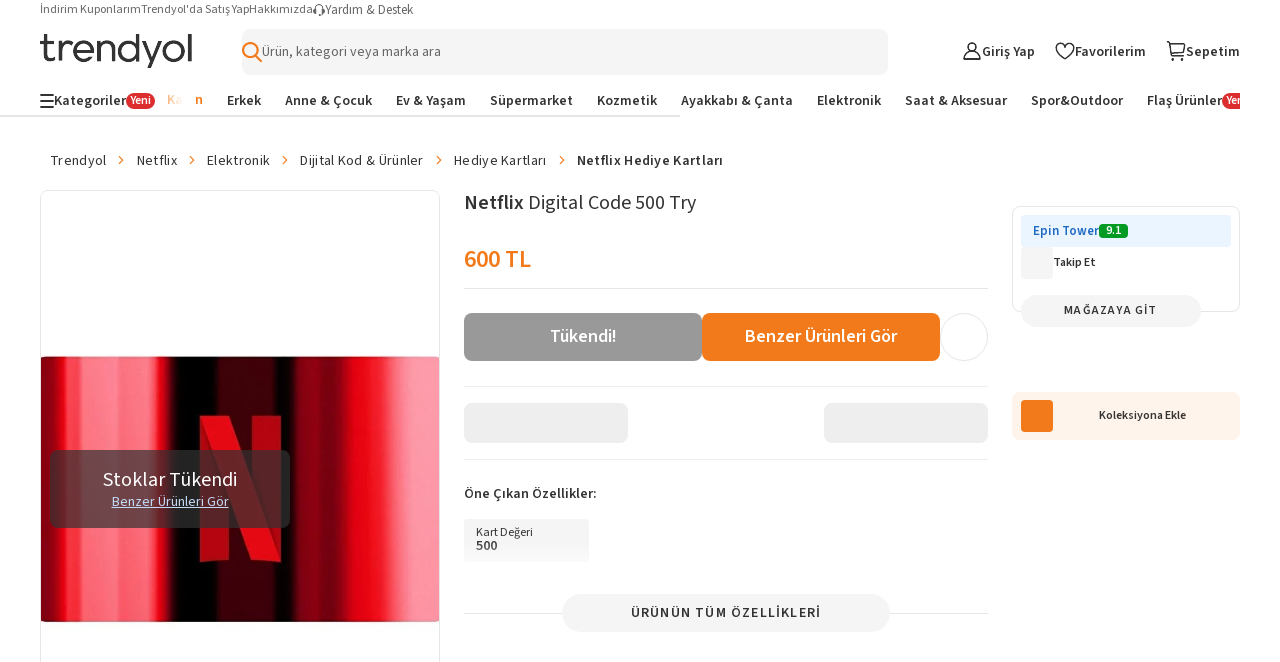

--- FILE ---
content_type: text/html; charset=utf-8
request_url: https://www.trendyol.com/netflix/digital-code-500-try-p-816718831
body_size: 108581
content:
<!doctype html><html dir="ltr" xmlns="http://www.w3.org/1999/xhtml" xmlns:og="http://ogp.me/ns#" xmlns:fb="https://www.facebook.com/2008/fbml" lang="tr-TR"><head> <link rel="preload" href="https://cdn.dsmcdn.com/mnresize/620/920/ty1586/prod/QC/20241014/11/f4ce1ab6-807d-37d9-8fc8-7975af3d72fb/1_org_zoom.jpg" as="image" type="image/webp" fetchpriority="high" /> <meta charset="utf-8"/><meta deployment="tr-puzzle-web-storefront-6785bf45f-dvnwf"/><meta name="mobile-web-app-capable" content="yes"/><meta name="application-name" content="Trendyol"/><meta name="apple-mobile-web-app-title" content="Trendyol"/><meta name="msapplication-starturl" content="/"/><meta name="viewport" content="width=device-width, initial-scale=1, maximum-scale=5"/><meta http-equiv="X-UA-Compatible" content="IE=Edge"/><meta name="format-detection" content="telephone=no"/><meta name="theme-color" content="#F9F9F9"/><meta name="twitter:domain" content="trendyol.com"/><meta name="twitter:card" content="product"/><meta name="twitter:site" content="@trendyol"/><meta name="twitter:creator" content="@trendyol"/><meta name="twitter:app:name:iphone" content="Trendyol iPhone App"/><meta name="twitter:app:name:ipad" content="Trendyol iPad App"/><meta name="twitter:app:id:iphone" content="524362642"/><meta name="twitter:app:id:ipad" content="524362642"/><meta property="og:type" content="website"/>   <meta property="al:ios:app_store_id" content="524362642"/><meta property="al:ios:app_name" content="Trendyol"/><meta property="al:android:package" content="trendyol.com"/><meta property="al:android:app_name" content="Trendyol.com"/>  <title>Netflix Digital Code 500 Try - Fiyatı, Yorumları</title><meta property="og:title" content="Netflix Digital Code 500 Try - Fiyatı, Yorumları" /><meta name="robots" content="max-image-preview:large"><meta name="description" content="Netflix Digital Code 500 Try yorumlarını inceleyin, Trendyol'a özel indirimli fiyata satın alın." /><meta property="og:description" content="Netflix Digital Code 500 Try yorumlarını inceleyin, Trendyol'a özel indirimli fiyata satın alın." /><link rel="canonical" href="https://www.trendyol.com/netflix/digital-code-500-try-p-816718831"><meta property="og:image" content="https://cdn.dsmcdn.com/ty1586/prod/QC/20241014/11/f4ce1ab6-807d-37d9-8fc8-7975af3d72fb/1_org_zoom.jpg" /><meta property="og:image:width" content="250" /><meta property="og:image:height" content="250" /> <script type="application/ld+json">{
 "@context": "https://schema.org",
 "@type": "WebPage",
 "name": "Netflix Digital Code 500 Try",
 "description": "Netflix Digital Code 500 Try yorumlarını inceleyin, Trendyol'a özel indirimli fiyata satın alın.",
 "url": "https://www.trendyol.com/netflix/digital-code-500-try-p-816718831",
 "inLanguage": "tr-TR",
 "primaryImageOfPage": "https://cdn.dsmcdn.com/ty1586/prod/QC/20241014/11/f4ce1ab6-807d-37d9-8fc8-7975af3d72fb/1_org_zoom.jpg",
 "isRelatedTo": [
  "https://www.trendyol.com/netflix-x-b110379",
  "https://www.trendyol.com/elektronik-x-c104024",
  "https://www.trendyol.com/dijital-kod-urunler-x-c109056",
  "https://www.trendyol.com/hediye-kartlari-x-c109060",
  "https://www.trendyol.com/netflix-hediye-kartlari-x-b110379-c109060"
 ],
 "breadcrumb": {
  "@type": "BreadcrumbList",
  "numberOfItems": 6,
  "itemListElement": [
   {
    "@type": "ListItem",
    "position": 1,
    "item": {
     "@id": "https://www.trendyol.com",
     "name": "Trendyol"
    }
   },
   {
    "@type": "ListItem",
    "position": 2,
    "item": {
     "@id": "https://www.trendyol.com/netflix-x-b110379",
     "name": "Netflix"
    }
   },
   {
    "@type": "ListItem",
    "position": 3,
    "item": {
     "@id": "https://www.trendyol.com/elektronik-x-c104024",
     "name": "Elektronik"
    }
   },
   {
    "@type": "ListItem",
    "position": 4,
    "item": {
     "@id": "https://www.trendyol.com/dijital-kod-urunler-x-c109056",
     "name": "Dijital Kod \u0026 Ürünler"
    }
   },
   {
    "@type": "ListItem",
    "position": 5,
    "item": {
     "@id": "https://www.trendyol.com/hediye-kartlari-x-c109060",
     "name": " Hediye Kartları"
    }
   },
   {
    "@type": "ListItem",
    "position": 6,
    "item": {
     "@id": "https://www.trendyol.com/netflix-hediye-kartlari-x-b110379-c109060",
     "name": "Netflix  Hediye Kartları"
    }
   }
  ]
 }
}</script> <script type="application/ld+json">{
 "@context": "https://schema.org",
 "@type": "Product",
 "@id": "https://www.trendyol.com/netflix/digital-code-500-try-p-816718831",
 "name": "Netflix Digital Code 500 Try",
 "manufacturer": "Netflix",
 "image": {
  "type": "ImageObject",
  "contentUrl": [
   "https://cdn.dsmcdn.com/ty1586/prod/QC/20241014/11/f4ce1ab6-807d-37d9-8fc8-7975af3d72fb/1_org_zoom.jpg"
  ],
  "embeddedTextCaption": [
   "Netflix Digital Code 500 Try - 1"
  ]
 },
 "description": "Netflix Digital Code 500 Try yorumlarını inceleyin, Trendyol'a özel indirimli fiyata satın alın.",
 "sku": "816718831",
 "color": "500",
 "pattern": "Hediye Kartları",
 "audience": {
  "@type": "PeopleAudience",
  "suggestedGender": "unisex"
 },
 "brand": {
  "@type": "Brand",
  "name": "Netflix"
 },
 "offers": {
  "@type": "Offer",
  "url": "https://www.trendyol.com/netflix/digital-code-500-try-p-816718831",
  "priceCurrency": "TRY",
  "price": "600.00",
  "itemCondition": "https://schema.org/NewCondition",
  "availability": "https://schema.org/InStock",
  "hasMerchantReturnPolicy": {
   "@type": "MerchantReturnPolicy",
   "applicableCountry": "TR",
   "returnPolicyCategory": "https://schema.org/MerchantReturnFiniteReturnWindow",
   "merchantReturnDays": 15,
   "returnFees": "https://schema.org/FreeReturn",
   "returnMethod": [
    "https://schema.org/ReturnAtKiosk",
    "https://schema.org/ReturnByMail"
   ],
   "inStoreReturnsOffered": "False",
   "merchantReturnLink": "https://www.trendyol.com/yardim/sorular"
  },
  "shippingDetails": {
   "@context": "https://schema.org/",
   "@type": "OfferShippingDetails",
   "shippingRate": {
    "@type": "MonetaryAmount",
    "value": "49.99",
    "currency": "TRY"
   },
   "shippingDestination": {
    "@type": "DefinedRegion",
    "addressCountry": "TR"
   },
   "deliveryTime": {
    "@type": "ShippingDeliveryTime",
    "businessDays": {
     "@type": "OpeningHoursSpecification",
     "dayOfWeek": [
      "https://schema.org/Monday",
      "https://schema.org/Tuesday",
      "https://schema.org/Wednesday",
      "https://schema.org/Thursday",
      "https://schema.org/Friday",
      "https://schema.org/Saturday",
      "https://schema.org/Sunday"
     ]
    },
    "handlingTime": {
     "@type": "QuantitativeValue",
     "unitCode": "Day",
     "minValue": "0",
     "maxValue": "3"
    },
    "cutoffTime": "16:30-08:30",
    "transitTime": {
     "@type": "QuantitativeValue",
     "unitCode": "Day",
     "minValue": "1",
     "maxValue": "6"
    }
   }
  }
 },
 "isRelatedTo": null,
 "additionalProperty": [
  {
   "@type": "PropertyValue",
   "name": "Kart Değeri",
   "unitText": "500"
  }
 ],
 "aggregateRating": {
  "@type": "AggregateRating",
  "ratingValue": 4.6,
  "ratingCount": 48,
  "reviewCount": 24
 },
 "review": [
  {
   "@type": "Review",
   "author": {
    "@type": "Person",
    "name": "A** T** Ç**"
   },
   "datePublished": "2024-06-06",
   "reviewBody": "Her zaman ki gibi çok hızlı teşekkür ederim",
   "reviewRating": {
    "@type": "Rating",
    "bestRating": 5,
    "ratingValue": 5,
    "worstRating": 1
   }
  },
  {
   "@type": "Review",
   "author": {
    "@type": "Person",
    "name": "M** K**"
   },
   "datePublished": "2025-04-11",
   "reviewBody": "devamlı bu şekilde alıyorum bittikçe anında kod geliyor memnunum",
   "reviewRating": {
    "@type": "Rating",
    "bestRating": 5,
    "ratingValue": 5,
    "worstRating": 1
   }
  },
  {
   "@type": "Review",
   "author": {
    "@type": "Person",
    "name": "N** K**"
   },
   "datePublished": "2024-05-28",
   "reviewBody": "süper hızlı tesekkurler",
   "reviewRating": {
    "@type": "Rating",
    "bestRating": 5,
    "ratingValue": 5,
    "worstRating": 1
   }
  },
  {
   "@type": "Review",
   "author": {
    "@type": "Person",
    "name": "**** ****"
   },
   "datePublished": "2024-09-05",
   "reviewBody": "hızlı sorunsuz alışveriş",
   "reviewRating": {
    "@type": "Rating",
    "bestRating": 5,
    "ratingValue": 5,
    "worstRating": 1
   }
  },
  {
   "@type": "Review",
   "author": {
    "@type": "Person",
    "name": "D** K**"
   },
   "datePublished": "2024-10-20",
   "reviewBody": "hızlı kolay güvenli..",
   "reviewRating": {
    "@type": "Rating",
    "bestRating": 5,
    "ratingValue": 5,
    "worstRating": 1
   }
  },
  {
   "@type": "Review",
   "author": {
    "@type": "Person",
    "name": "M** B**"
   },
   "datePublished": "2024-04-23",
   "reviewBody": "çök hızlı ve çok temiz. harika",
   "reviewRating": {
    "@type": "Rating",
    "bestRating": 5,
    "ratingValue": 5,
    "worstRating": 1
   }
  },
  {
   "@type": "Review",
   "author": {
    "@type": "Person",
    "name": "**** ****"
   },
   "datePublished": "2024-04-16",
   "reviewBody": "Hizli geldi",
   "reviewRating": {
    "@type": "Rating",
    "bestRating": 5,
    "ratingValue": 5,
    "worstRating": 1
   }
  },
  {
   "@type": "Review",
   "author": {
    "@type": "Person",
    "name": "C** A**"
   },
   "datePublished": "2025-02-27",
   "reviewBody": "A+",
   "reviewRating": {
    "@type": "Rating",
    "bestRating": 5,
    "ratingValue": 5,
    "worstRating": 1
   }
  },
  {
   "@type": "Review",
   "author": {
    "@type": "Person",
    "name": "O** B**"
   },
   "datePublished": "2024-06-19",
   "reviewBody": "fiyat diğer sitelere göre çok iyi",
   "reviewRating": {
    "@type": "Rating",
    "bestRating": 5,
    "ratingValue": 5,
    "worstRating": 1
   }
  },
  {
   "@type": "Review",
   "author": {
    "@type": "Person",
    "name": "H** A**"
   },
   "datePublished": "2024-05-07",
   "reviewBody": "guzel urun",
   "reviewRating": {
    "@type": "Rating",
    "bestRating": 5,
    "ratingValue": 5,
    "worstRating": 1
   }
  },
  {
   "@type": "Review",
   "author": {
    "@type": "Person",
    "name": "E** Ü**"
   },
   "datePublished": "2024-12-26",
   "reviewBody": "2 ay kullandım ,tekrr alacam",
   "reviewRating": {
    "@type": "Rating",
    "bestRating": 5,
    "ratingValue": 5,
    "worstRating": 1
   }
  },
  {
   "@type": "Review",
   "author": {
    "@type": "Person",
    "name": "H** S**"
   },
   "datePublished": "2024-11-30",
   "reviewBody": "Teşekkürler",
   "reviewRating": {
    "@type": "Rating",
    "bestRating": 5,
    "ratingValue": 5,
    "worstRating": 1
   }
  },
  {
   "@type": "Review",
   "author": {
    "@type": "Person",
    "name": "Mehmet a. K."
   },
   "datePublished": "2025-11-27",
   "reviewBody": "hizli geliyor kodu",
   "reviewRating": {
    "@type": "Rating",
    "bestRating": 5,
    "ratingValue": 5,
    "worstRating": 1
   }
  },
  {
   "@type": "Review",
   "author": {
    "@type": "Person",
    "name": "S** A**"
   },
   "datePublished": "2025-07-24",
   "reviewBody": "Kaç defadır alıyorum 2 dakika içinde kod geliyor",
   "reviewRating": {
    "@type": "Rating",
    "bestRating": 5,
    "ratingValue": 5,
    "worstRating": 1
   }
  },
  {
   "@type": "Review",
   "author": {
    "@type": "Person",
    "name": "H** K**"
   },
   "datePublished": "2024-10-02",
   "reviewBody": "çok hızlı",
   "reviewRating": {
    "@type": "Rating",
    "bestRating": 5,
    "ratingValue": 5,
    "worstRating": 1
   }
  },
  {
   "@type": "Review",
   "author": {
    "@type": "Person",
    "name": "**** ****"
   },
   "datePublished": "2024-06-21",
   "reviewBody": "Gece yarısına yakın bir zamanda sipariş verdim.3 dk içerisinde kod sms ile geldi. hemen yükledim. sorunsuz alışveriş.",
   "reviewRating": {
    "@type": "Rating",
    "bestRating": 5,
    "ratingValue": 5,
    "worstRating": 1
   }
  },
  {
   "@type": "Review",
   "author": {
    "@type": "Person",
    "name": "S** D**"
   },
   "datePublished": "2025-06-22",
   "reviewBody": "Ürün kodu kısa bir süre içinde elime ulaştı. Kodu bir kaç kez girdim. Nerede terslik oldu bilmiyorum. 5 yada 6. denemede kabul etti. Teşekkürler.",
   "reviewRating": {
    "@type": "Rating",
    "bestRating": 5,
    "ratingValue": 5,
    "worstRating": 1
   }
  },
  {
   "@type": "Review",
   "author": {
    "@type": "Person",
    "name": "Fatih Ç."
   },
   "datePublished": "2024-05-27",
   "reviewBody": "Güvenli alışveriş",
   "reviewRating": {
    "@type": "Rating",
    "bestRating": 5,
    "ratingValue": 4,
    "worstRating": 1
   }
  },
  {
   "@type": "Review",
   "author": {
    "@type": "Person",
    "name": "İ** Y**"
   },
   "datePublished": "2024-05-07",
   "reviewBody": "kodu göremiyorum mail olarak gelmedi yardımcı olur musunuz",
   "reviewRating": {
    "@type": "Rating",
    "bestRating": 5,
    "ratingValue": 4,
    "worstRating": 1
   }
  },
  {
   "@type": "Review",
   "author": {
    "@type": "Person",
    "name": "emine t."
   },
   "datePublished": "2024-07-10",
   "reviewBody": "Beğendim memnun kaldım, teşekkürler",
   "reviewRating": {
    "@type": "Rating",
    "bestRating": 5,
    "ratingValue": 3,
    "worstRating": 1
   }
  }
 ]
}</script> <link rel="icon" href="/s/favicon.ico"/><link rel="dns-prefetch" href="//cdn.dsmcdn.com"/><link rel="dns-prefetch" href="https://cdn.dsmcdn.com" crossorigin="anonymous"/><link rel="preconnect" href="https://cdn.dsmcdn.com" crossorigin="anonymous"/><link rel="preconnect" href="https://cdn.cookielaw.org"/><!-- Starts of source sans 3 regular/bold fonts --><link rel="preload" href="https://cdn.dsmcdn.com/sfint/production/nwpBtKy2OAdR1K-IwhWudF-R9QMylBJAV3Bo8Ky462EE9CsYm4fA1Tvwvw_1745309368257.woff2" crossorigin="anonymous" as="font" type="font/woff2"/><link rel="preload" href="https://cdn.dsmcdn.com/sfint/production/nwpBtKy2OAdR1K-IwhWudF-R9QMylBJAV3Bo8Kxm7GEE9CsYm4fA1Tvwvw_1745309368257.woff2" crossorigin="anonymous" as="font" type="font/woff2"/><!-- End of source sans 3 regular/bold fonts --><style> html, body, a, input[type="text"] { font-family: "Source Sans 3", sans-serif !important; } div#product-detail-new-breadcrumb-without-gender { margin-top: 16px !important; } </style>   <script src="https://cdn.dsmcdn.com/web/master/sfxFragmentInjector.fd848db6fc5f5be38d5660b6aa80a97e.js" id="sfxFragmentInjectorScript" type="text/javascript" defer=""></script><!--LINK TAGS--><link rel="apple-touch-icon" sizes="180x180" href="https://cdn.dsmcdn.com/mweb/production/apple-icon-180.png"/><link rel="apple-touch-icon" sizes="167x167" href="https://cdn.dsmcdn.com/mweb/production/apple-icon-167.png"/><link rel="apple-touch-icon" sizes="152x152" href="https://cdn.dsmcdn.com/mweb/production/apple-icon-152.png"/><link rel="apple-touch-icon" sizes="120x120" href="https://cdn.dsmcdn.com/mweb/production/apple-icon-120.png"/><link href="https://cdn.dsmcdn.com/mweb/production/iphone5_splash.png" media="(device-width: 320px) and (device-height: 568px) and (-webkit-device-pixel-ratio: 2)" rel="apple-touch-startup-image"/><link href="https://cdn.dsmcdn.com/mweb/production/iphone6_splash.png" media="(device-width: 375px) and (device-height: 667px) and (-webkit-device-pixel-ratio: 2)" rel="apple-touch-startup-image"/><link href="https://cdn.dsmcdn.com/mweb/production/iphoneplus_splash.png" media="(device-width: 621px) and (device-height: 1104px) and (-webkit-device-pixel-ratio: 3)" rel="apple-touch-startup-image"/><link href="https://cdn.dsmcdn.com/mweb/production/iphonex_splash.png" media="(device-width: 375px) and (device-height: 812px) and (-webkit-device-pixel-ratio: 3)" rel="apple-touch-startup-image"/><link href="https://cdn.dsmcdn.com/mweb/production/iphonexr_splash.png" media="(device-width: 414px) and (device-height: 896px) and (-webkit-device-pixel-ratio: 2)" rel="apple-touch-startup-image"/><link href="https://cdn.dsmcdn.com/mweb/production/iphonexsmax_splash.png" media="(device-width: 414px) and (device-height: 896px) and (-webkit-device-pixel-ratio: 3)" rel="apple-touch-startup-image"/><link href="https://cdn.dsmcdn.com/mweb/production/ipad_splash.png" media="(device-width: 768px) and (device-height: 1024px) and (-webkit-device-pixel-ratio: 2)" rel="apple-touch-startup-image"/><link href="https://cdn.dsmcdn.com/mweb/production/ipadpro1_splash.png" media="(device-width: 834px) and (device-height: 1112px) and (-webkit-device-pixel-ratio: 2)" rel="apple-touch-startup-image"/><link href="https://cdn.dsmcdn.com/mweb/production/ipadpro3_splash.png" media="(device-width: 834px) and (device-height: 1194px) and (-webkit-device-pixel-ratio: 2)" rel="apple-touch-startup-image"/><link href="https://cdn.dsmcdn.com/mweb/production/ipadpro2_splash.png" media="(device-width: 1024px) and (device-height: 1366px) and (-webkit-device-pixel-ratio: 2)" rel="apple-touch-startup-image"/><link rel="manifest" href="/manifest.json"/><link rel="icon" href="/s/favicon.ico"/><link rel="search" type="application/opensearchdescription+xml" title="trendyol.com" href="/static/opensearch"><link href="https://cdn.dsmcdn.com/frontend/web/production/common-97ec81d433.style.css" type="text/css" rel="stylesheet"><!--META TAGS--><meta name="apple-mobile-web-app-status-bar-style" content="default"/><meta name="yandex-verification" content="3b0097905d68c5a3"/><meta name="apple-mobile-web-app-capable" content="yes"/><meta property="og:site_name" content="Trendyol.com"><meta name="google-site-verification" content="e45YiITCLdCM-ywej_NM5tXiVdw0GZpwfGOcm2xzDzU"/><meta http-equiv="Copyright" content="Copyright 2017 Trendyol.com"/><meta http-equiv="Reply-to" content="info@trendyol.com"/><meta http-equiv="X-UA-Compatible" content="IE=edge,chrome=1"/><meta property="fb:page_id" content="234419707855"/><meta property="fb:app_id" content="137649336305073"/><meta property="og:type" content="website"/><meta name="apple-itunes-app" content="app-id=524362642"/><meta name="google-play-app" content="app-id=trendyol.com"/><meta name="yandex-verification" content="3b0097905d68c5a3"/><meta name="p:domain_verify" content="548cd34a2fc8e4ee8db87e3c477e2661"/><meta deployment="tr-puzzle-web-storefront-6785bf45f-dvnwf"/><meta name="mobile-web-app-capable" content="yes"/><meta name="application-name" content="Trendyol"/><meta name="apple-mobile-web-app-title" content="Trendyol"/><meta name="msapplication-starturl" content="/"/><meta name="format-detection" content="telephone=no"/><meta name="theme-color" content="#F9F9F9"/><meta property="og:title" content="Online Alışveriş Sitesi, Türkiye’nin Trend Yolu | Trendyol"/><meta name="description" content="Hızlı Kargo, Aynı Gün Kargo, Hızlı Teslimat mı arıyorsun? En sevdiğin ürünler ve markalar %90'a varan indirimlerle Trendyol.com'da!"/><meta charset="utf-8"/><!--CONDITIONAL META TAGS-->  <meta property="al:ios:app_store_id" content="524362642"/><meta property="al:ios:app_name" content="Trendyol"/><meta property="al:android:package" content="trendyol.com"/><meta property="al:android:app_name" content="Trendyol.com"/>  <!--DNS PREFETCH TAGS--><meta http-equiv="x-dns-prefetch-control" content="on"/><link rel="dns-prefetch" href="//collect.trendyol.com"/><link rel="dns-prefetch" href="//demeter-tr-core-collect.trendyol.com"/><link rel="dns-prefetch" href="//analytics.tiktok.com"/><link rel="dns-prefetch" href="//www.googletagmanager.com"/><link rel="dns-prefetch" href="//www.gstatic.com"/><link rel="preconnect" href="https://apigw.trendyol.com" crossorigin=""/><link rel="preconnect" href="https://cdn.dsmcdn.com" crossorigin=""/><link rel="preconnect" href="https://cdn.cookielaw.org"/><!--custom-script
    window.__STANDALONE = (window.matchMedia && window.matchMedia('(display-mode: standalone)').matches) || (('standalone' in window.navigator) && (window.navigator.standalone))
/custom-script-->   <script> function dispatchDREvent(detail) { if (window.sendDrEvent) { window.sendDrEvent({ type: 'DR', detail }); } } </script>   <script> window.getCookieHelper = function (name) { try{ const match = document.cookie.match( new RegExp("(^| )" + name + "=([^;]+)") ); return match ? decodeURIComponent(match[2]) : null; } catch(error){ console.error("Getting error when getting cookie", error); return null; } }; var tempEvents = []; if (!window.GTMService) { window.GTMService = { event: function () { tempEvents.push(arguments) } }; } window.addEventListener("gtmready", function () { tempEvents.forEach(function (event) { window.GTMService.event.apply(window.GTMService, event); }); tempEvents = []; }); var tempEnhancedEvents = []; if (!window.enhancedService) { window.enhancedService = { event: function () { tempEnhancedEvents.push(arguments) } }; } window.addEventListener("enhancedready", function () { tempEnhancedEvents.forEach(function (event) { window.enhancedService.event.apply(window.enhancedService, event); }); tempEnhancedEvents = []; }); var tempDelphoiEvents = []; var pidSidSetted = false; var originFire; var tempSidPidEvents = []; var tempDemeterEvents = []; if (!window.demeterInstance) { window.demeterInstance = { data: function () { tempDemeterEvents.push(arguments); return window.demeterInstance; }, adapt: function () { tempDemeterEvents.push(arguments); return window.demeterInstance; }, send: function () {} } } window.addEventListener("demeterReady", function () { tempDemeterEvents.forEach(function (event) { const isDemeterNativeEvent = event[0] != 'delphoi'; if (isDemeterNativeEvent) { window.demeterInstance.data.apply(window.demeterInstance, event).send(); } else { window.demeterInstance.adapt.apply(window.demeterInstance, event).send(); } }); tempDemeterEvents = []; }); if (!window._gcol) { window._gcol = { Fire: function () { tempDelphoiEvents.push(arguments) }, unUsedParameters: ['rootUrl'] }; } function prepareWithAb(type) { let ab = ""; if (type === "homepageAb") { ab = "" !== "undefined" ? "" : ""; } else if (type === "recoAb") { ab = "" !== "undefined" ? "" : ""; } if (!ab) return ""; try { const allTests = ab .split(",") .flatMap((pair) => (pair.split(":")[1] || "").split("-")) .filter(Boolean); const uniqueTests = [...new Set(allTests)]; return uniqueTests.map((test) => "AB" + test).join("-"); } catch (error) { return ""; } } function prepareTv006Value() { try { const webAbTesting = "" !== "undefined" ? "" : ""; const webAbDecider = "" !== "undefined" ? "" : ""; const webRecoAbDecider = "" !== "undefined" ? "" : ""; const abTesting = "" !== "undefined" ? "" : ""; const searchAb = "" !== "undefined" ? "" : ""; let abCookies = [ webAbTesting, webAbDecider, webRecoAbDecider, abTesting, searchAb, prepareWithAb("recoAb"), prepareWithAb("homepageAb"), ].filter(Boolean).join("-"); return abCookies; } catch (err) { return "" } } function otDelphoiHandler(){ originFire = originFire ?? window._gcol.Fire; if(originFire) { const customFire = { Fire: function (event, data, options) { _gcol.channel = "web"; data["tv006"] = prepareTv006Value(); data["tv278"] = "1"; if(!data["tv020"]) { data["tv020"] = "product_detail" } if(event === 'pageview'){ const queryParams = new URLSearchParams(window.location.search); data["tv099"] = queryParams.get('tyutm_source') ? queryParams.get('tyutm_source') : queryParams.get('utm_source') ? queryParams.get('utm_source') : ''; data["tv100"] = queryParams.get('tyutm_medium') ? queryParams.get('tyutm_medium') : queryParams.get('utm_medium') ? queryParams.get('utm_medium') : ''; data["tv101"] = queryParams.get('tyutm_campaign') ? queryParams.get('tyutm_campaign') :queryParams.get('utm_campaign') ? queryParams.get('utm_campaign') : ''; data["tv066"] = (window && window.navigator) ? window.navigator.userAgent : ""; data["tv042"] = document && Number(!document.referrer).toString() || ""; } if(!(_gcol.HasSidAndPid())){ tempSidPidEvents.push({ event, data, options }); if(pidSidSetted){ return; } pidSidSetted = true; setTimeout(() => _gcol.Fire("appstart", { channel: "mobileweb"}), 1500); return; } if(tempSidPidEvents.length > 0) { tempSidPidEvents.forEach((item) => { originFire.call(this, item.event, item.data, item.options); }); tempSidPidEvents = []; } return originFire.call(this, event, data, options); } }; Object.assign(window._gcol, customFire); } } window.addEventListener("delphoiready", function () { if ("true" === "true"){ otDelphoiHandler(); } tempDelphoiEvents.forEach(function (event) { window._gcol.Fire.apply(window._gcol, event); }); tempDelphoiEvents = []; }); function pureDelphoiReady() { originFire = originFire ?? window._gcol.Fire; if(originFire) { const customFire = { Fire: function (event, data, options) { if("false" === "false"){ return; } return originFire.call(this, event, data, options); } }; Object.assign(window._gcol, customFire); } } window.addEventListener("pureDelphoiReady", pureDelphoiReady); </script><script> window.sfxExposeFragments = "true" === "true" ? JSON.parse("[{\"tribe\":\"discovery\",\"team\":\"search\",\"name\":\"suggestions\",\"containerId\":\"suggestions\",\"renderWithObserver\":false,\"enabled\":true}]") : undefined; </script>   <script> if(typeof window != "undefined" && "ww5.trendyol.com" === window.location.hostname) { (function (m, a, z, e) { var s, t; try { t = m.sessionStorage.getItem("maze-us"); } catch (err) {} if (!t) { t = new Date().getTime(); try { m.sessionStorage.setItem("maze-us", t); } catch (err) {} } s = a.createElement("script"); s.src = z + "?t=" + t + "&apiKey=" + e; s.defer = true; a.getElementsByTagName("head")[0].appendChild(s); m.mazeUniversalSnippetApiKey = e; })( window, document, "https://snippet.maze.co/maze-universal-loader.js", "8415336b-3593-46e2-8883-68f3691ae232" ); } </script>    <script> async function fallbackFunction(e,cb){ try { console.warn('Mergen fallback function called!'); return cb(); } catch (e) { return Promise.resolve(); } } if (typeof window !== 'undefined' && typeof window.getMergenInstance !== 'function') { window.getMergenInstance = async function() { return new Promise((resolve, reject) => { resolve({ getKBT: fallbackFunction, withKBT: fallbackFunction, initializeKBT: fallbackFunction }); }); }; } </script><script type="module" crossorigin="anonymous"> import { BrowserMergen } from "https://cdn.dsmcdn.com/sfx/mergen/0.8.4/index.js"; (async () => { try { const kbtRegex = new RegExp('^https://.*(preprod|apigw|stage|localm|local-beta).*.trendyol.com'); const ignorePatternsRegexp = [ new RegExp("(beholder-otlp\.trendyol\.com|eu\.asas\.yango\.com)"), new RegExp("Fetch HTTP Error 0 \(POST www\.google\.com\)"), new RegExp("(doubleclick\.net|google\.com|googleadservices\.com|google-analytics\.com|analytics\.google\.com)"), new RegExp("(region1\.analytics\.google\.com|region1\.google-analytics\.com)"), new RegExp("(facebook\.com|connect\.facebook\.net)"), new RegExp("bat\.bing\.com"), new RegExp("(snapchat\.com|pinterest\.com)"), new RegExp("(creativecdn\.com|criteo\.com|static\.criteo\.net)"), new RegExp("(cookielaw\.org|geolocation\.onetrust\.com)"), new RegExp("fullstory\.com"), new RegExp("Fetch HTTP Error 0 \((GET|POST) www\.(googleadservices|google-analytics)\.com\)"), new RegExp("HTTP Error 0 \((GET|POST) (analytics\.google\.com|region1\.analytics\.google\.com)\)"), new RegExp("Network Error \((GET|POST) (tr\.snapchat\.com|tr6\.snapchat\.com|ct\.pinterest\.com)\)"), new RegExp("Timeout Error \((GET|POST) bat\.bing\.com\)"), new RegExp("Network Error \((GET|POST) cdn\.cookielaw\.org\)") ]; let isMergenInitialized = false; var mergen = BrowserMergen.init({ app: { name: 'Puzzle WEB Storefront TR', release: "2e2d2132", version: "2e2d2132", environment: "production" }, instrumentations: { tracing: { enable: true, sampleRate: 0.01, propagateKBT: true, propagateKBTTraceHeaderCorsUrls: [kbtRegex] }, webVitals: { enable: true }, errors: { enable: true, wrapFetch: true, wrapXHR: true, ignorePatterns: ignorePatternsRegexp } }, samplingRates: { log: 0.1, trace: 1, metric: 0.1 }, pathMatchers: ["/magaza/:storeName-m-:storeId","/magaza/profil/:storeName-m-:storeId","/yardim","/hesabim/duyurutercihleri","/trendyolplus","/Hesabim/KullaniciBilgileri/GirisDenemeleri","/hesabim/elite","/iletisim","/guvenli_alisveris","/kisisel_verilerin_korunmasi","/uyelik_sozlesmesi","/cerez_politikasi","/iletisim_aydinlatma_metni","/kullanim_kosullari","/islemrehberi","/ticari-iletisim-bilgilendirme-metni","/hesabim/siparislerim/:orderNumber/iade/:shipmentNumber","/hesabim/iadetalebi/:orderNumber/:shipmentNumber","/hesabim/iadetalebi/v2/:orderNumber/:shipmentNumber","/hesabim/siparislerim/v2/:orderNumber/iade/:shipmentNumber","/hesabim/iptaltalebi/v2/:orderNumber/:shipmentNumber","/hesabim/iptaltalebi/:orderNumber/:shipmentNumber","/hesabim","/hesabim/hesabi-gecici-kapatma","/uyelik-iptal","/","/butik/liste/:boutiqueTypeId/:gender","/butik/liste/:gender","/","/butik/liste/:boutiqueTypeId/:gender","/butik/liste/:gender","/pd/:brandName/:productName-p-:productContentId/:pages(yorumlar|yorum-yap|saticiya-sor|saticiya-soru-sor|saticilar)?","/:blacklist(pd)?/:brandName/:productName-p-:productContentId(\\d+)$","/:blacklist(pd)?/:brandName/:productName-p-:productContentId(\\d+)$","/:blacklist(pd)?/:brandName/:productName-p-:productContentId(\\d+)$","/:blacklist(pd)?/:brandName/:productName-p-:productContentId(\\d+)$","/:blacklist(pd)?/:brandName/:productName-p-:productContentId(\\d+)$","/hesabim/favoriler/:specialFilterType?","/sepetim","/sepet","/sepetim/odeme","/hesabim/KrediKartlarim","/:blacklist(pd)?/:brandName/:productName-p-:negativeId([-])?:productContentId(\\d+)/yorumlar","/sepet-oneri/:brandName/:productName-p-:negativeId([-])?:productContentId(\\d+)","/:blacklist(pd)?/:brandName/:productName-p-:negativeId([-])?:productContentId(\\d+)/yorum-yap","/:blacklist(pd)?/:brandName/:productName-p-:negativeId([-])?:productContentId(\\d+)/saticiya-sor","/:blacklist(pd)?/:brandName/:productName-p-:negativeId([-])?:productContentId(\\d+)/saticiya-soru-sor","/onceden-gezdiklerim","/:language(de|en|ar|bg|pl|ro|cs|el|hu|sk|tr)/onceden-gezdiklerim","/browsing-history","/:language(de|en|ar|bg|pl|ro|cs|el|hu|sk|tr)/browsing-history","/:language(de|en|ar|bg|pl|ro|cs|el|hu|sk|tr)?/:pageIdentifier(collections|koleksiyonlar)/:collectionName-k-:collectionId$","/:language(de|en|ar|bg|pl|ro|cs|el|hu|sk|tr)?/:pageIdentifier(collections|koleksiyonlar)/:collectionType(my-collections|koleksiyonlarim)","/:language(de|en|ar|bg|pl|ro|cs|el|hu|sk|tr)?/:pageIdentifier(collections|koleksiyonlar)/:collectionType(followed-collections|takip-ettiklerim)","/hesabim/siparisadresi/:orderNumber","/giris","/giris/v2","/SifremiUnuttum","/SifremiUnuttum/v2","/uyelik","/uyelik/v2","/sociallogin","/sociallogin/v2","/sifre-sifirlama-talebi","/sifremisifirla","/misafiraktivasyon","/sifremiunuttum","/SifreGuncelleme","/hesabim/sifreguncelleme","/satici-degerlendirme","/hesabim/degerlendirmelerim","/hesabim/indirim-kuponlari","/hesabim/indirim-kuponlari/v2","/hesabim/indirimkuponlari","/hesabim/indirimkuponlari/v2","/topla-kazan-kuponlari","/siparis/sozlesmeler","/dispatch/:ettn","/arkadasinla-al/:groupId","/:blacklist(pd)?/:brandName/:productName-p-:negativeId([-])?:productContentId(\\d+)/saticilar","/diger-saticilar","/sepetim/ozet/:parentId(\\d+)","/teslimat-noktasi/sec","/trendyol-ozet","/s/:page","/hesabim/siparislerim/:orderParentId","/hesabim/siparislerim/v2/:orderParentId","/Hesabim/KullaniciBilgileri/v2","/Hesabim/KullaniciBilgileri","/hesabim/takip-ettigim-magazalar","/hesabim/adresbilgileri","/hesabim/adresbilgileri","/influencerbasvuru","/az-influencer-basvuru","/onceden-gezdiklerim","/tekrar-al","/hesabim/mesajlarim","/geriOdeme/:secureKey","/sirali-urunler","/cok-satanlar","/sirali-urunler","/fiyat-gecmisi","/sanaozel/:sectionId","/sr","/:firstParam/*-(x|y)-*","/*-(x|y)-*","/kisisel_verilerin_korunmasi.html","/cerez_politikasi.html","/guvenli_alisveris.html","/urun-guvenligi-ve-geri-cagirmalar","/kullanim_kosullari.html","/hesabim/oturumlar"] }); window.getMergenInstance = async () => { if(!isMergenInitialized){ await mergen.observe();  if(!window.localStorage.userDataLayerInfo || !window.localStorage.userDataLayerUser){ mergen.setUser() }else{ try { const userDataLayerInfo = JSON.parse(window.localStorage.userDataLayerInfo); const userDataLayerUser = JSON.parse(window.localStorage.userDataLayerUser); const userInformation = { id: userDataLayerInfo.user_customerid, email: userDataLayerInfo.user_email_unhashed, name: userDataLayerUser.firstName + ' ' + userDataLayerUser.lastName, }; if(userInformation.id && userInformation.email && userInformation.name){ mergen.setUser(userInformation); }else{ mergen.setUser() } } catch (e) { console.error('Failed to update ring user, clearing user information', e); mergen.setUser() } } isMergenInitialized = true; } return mergen; }; } catch (error) { isMergenInitialized = false; console.log("Mergen Error", error); } })(); </script>  <script type="text/javascript"> const isClarityEnabled = "true" === "true" && "false" === "true"; if (isClarityEnabled) { const optanonConsent = "undefined"; const isPerformanceConsentGiven = (function() { try { if (!optanonConsent) return false; const groupsMatch = optanonConsent.match(/groups=([^&]*)/); const isC0002ConsentGiven = groupsMatch && groupsMatch[1] && groupsMatch[1].split(',').some(group => group === 'C0002:1'); return isC0002ConsentGiven; } catch (e) { return false; } })(); if (isPerformanceConsentGiven) { (function(c,l,a,r,i,t,y){ c[a]=c[a]||function(){(c[a].q=c[a].q||[]).push(arguments)}; t=l.createElement(r);t.defer=true;t.src="https://www.clarity.ms/tag/"+i; y=l.getElementsByTagName(r)[0];y.parentNode.insertBefore(t,y); })(window, document, "clarity", "script", "tju788y93i"); window.clarity('consent'); } else { document.cookie = "_clck=; expires=Thu, 01 Jan 1970 00:00:00 UTC; path=/; domain=.trendyol.com;"; document.cookie = "_clsk=; expires=Thu, 01 Jan 1970 00:00:00 UTC; path=/; domain=.trendyol.com;"; } } else { document.cookie = "_clck=; expires=Thu, 01 Jan 1970 00:00:00 UTC; path=/; domain=.trendyol.com;"; document.cookie = "_clsk=; expires=Thu, 01 Jan 1970 00:00:00 UTC; path=/; domain=.trendyol.com;"; } </script></meta></link></link><link data-puzzle-dep="ty-fonts" rel="preload" href="https://cdn.dsmcdn.com/web/master/icomoon.725134b93b7ed4a1ce4a4832a01ea7e9.css" as="style" onload="this.rel='stylesheet'">
                    <noscript><link data-puzzle-dep="ty-fonts" rel="stylesheet" href="https://cdn.dsmcdn.com/web/master/icomoon.725134b93b7ed4a1ce4a4832a01ea7e9.css"></noscript><link rel="stylesheet" data-puzzle-dep="ty-style "href="https://cdn.dsmcdn.com/web/master/style.8eb7174a899175d96ef4a9172b3bf759.css" /><link rel="stylesheet" data-puzzle-dep="new-user-banner.css "href="https://cdn.dsmcdn.com/mweb/master/new-user-banner.style.21f7a961.css" /><link rel="stylesheet" data-puzzle-dep="product-detail-seo.css "href="https://cdn.dsmcdn.com/mweb/master/product-detail-seo.style.c6c63245.css" /><link rel="stylesheet" data-puzzle-dep="navigation.css "href="https://cdn.dsmcdn.com/mweb/master/navigation.style.cf228783.css" /><link rel="stylesheet" data-puzzle-dep="bic-seo.css "href="https://cdn.dsmcdn.com/mweb/master/bic-seo.style.d1f99d91.css" /><link rel="stylesheet" data-puzzle-dep="envoy "href="https://cdn.dsmcdn.com/mweb/master/envoy.style.9036279e.css" /><link rel="stylesheet" data-puzzle-dep="product-detail "href="https://cdn.dsmcdn.com/mweb/master/product-detail.style.4195c01a.css" /><link rel="stylesheet" data-puzzle-dep="product-info "href="https://cdn.dsmcdn.com/mweb/master/product-info.style.f90fa0e0.css" /><link rel="stylesheet" data-puzzle-dep="product-key-info "href="https://cdn.dsmcdn.com/mweb/master/product-key-info.style.7fc18e24.css" /><link rel="stylesheet" data-puzzle-dep="product-image-gallery "href="https://cdn.dsmcdn.com/mweb/master/product-image-gallery.style.ee0f645e.css" /><link rel="stylesheet" data-puzzle-dep="sexual-content-warning-popup "href="https://cdn.dsmcdn.com/mweb/master/sexual-content-warning-popup.style.bfd6f4fd.css" /><link rel="stylesheet" data-puzzle-dep="product-actions "href="https://cdn.dsmcdn.com/mweb/master/product-actions.style.c6a3322b.css" /><link rel="stylesheet" data-puzzle-dep="nn-campaign-banner "href="https://cdn.dsmcdn.com/mweb/master/nn-campaign-banner.style.7aa3886a.css" /><link rel="stylesheet" data-puzzle-dep="delivery-commitments "href="https://cdn.dsmcdn.com/mweb/master/delivery-commitments.style.928b7c2f.css" /><link rel="stylesheet" data-puzzle-dep="pdp-banners "href="https://cdn.dsmcdn.com/mweb/master/pdp-banners.style.3ceb37e7.css" /></head><body data-tracker-root=""><header><div id="new-user-banner" puzzle-fragment="new-user-banner" puzzle-gateway="CommonBrowsing"><script>window["__new-user-banner__PROPS"]={"configs":{"storefront":{"id":"1","code":"TR","language":"tr","otherLanguages":["en","ar","tr"],"name":"Türkiye","flag":"https:\u002F\u002Fcdn.dsmcdn.com\u002Fmnresize\u002F300\u002F-\u002Fsfint\u002Fproduction\u002Fflags\u002Ftr.png","regions":[],"geolocationAutoselectEnabled":true,"currency":"AZN","currencySymbol":"₼","phoneCode":"+90","enabled":true,"culture":"tr-TR","timezone":"Europe\u002FIstanbul"},"isAuth":false,"bannerPosition":"top_sticky","pageType":"PDP_TOP","isNewUserBannerEnabled":true,"marketingBanners":{},"isAnyBannerFound":false}}</script></div>  <div id="navigation" puzzle-fragment="navigation" puzzle-gateway="CommonBrowsing"><div id="responsive-navigation-layout" data-drroot="header" class="responsive-navigation-layout search-full-width" style="--sidebar-width:40px"><div class="header-top-nav" data-testid="header-top-nav"><ul class="help-menu" data-testid="help-menu"><li data-testid="my-discount-coupons"><a href="/hesabim/indirim-kuponlari/v2" data-testid="my-discount-coupons-redirection">İndirim Kuponlarım</a></li><li data-testid="become-a-seller"><a href="https://partner.trendyol.com/onboarding/satici-formu" data-testid="become-a-seller-redirection">Trendyol&#x27;da Satış Yap</a></li><li data-testid="about-us"><a href="/s/meet-us" data-testid="about-us-redirection">Hakkımızda</a></li></ul><div class="help-and-support" data-testid="help-and-support"><span style="display:inline-block;-webkit-mask-image:url(https://cdn.dsmcdn.com/web/prod/fp/live_support_1761193688337.svg);mask-image:url(https://cdn.dsmcdn.com/web/prod/fp/live_support_1761193688337.svg);-webkit-mask-size:cover;background-image:url(https://cdn.dsmcdn.com/web/prod/fp/live_support_1761193688337.svg);background-size:cover;width:12px;height:12px" class="help-icon" aria-label=""></span><p class="help-menu-text">Yardım &amp; Destek</p></div></div><div class="main-navigation-wrapper"><div class="main-navigation"><div class="main-navigation-start-wrapper"><div class="hamburger-menu navigation-menu-start-item"><span style="display:inline-block;-webkit-mask-image:url(https://cdn.dsmcdn.com/web/prod/fp/hamburger-menu_1758018241436.svg);mask-image:url(https://cdn.dsmcdn.com/web/prod/fp/hamburger-menu_1758018241436.svg);-webkit-mask-size:cover;background-image:url(https://cdn.dsmcdn.com/web/prod/fp/hamburger-menu_1758018241436.svg);background-size:cover;width:16px;height:16px"></span></div><a href="/" title="Trendyol" data-testid="navigation-logo-component" class="logo-wrapper" data-ismilla="false" data-iselite="false"><span style="display:inline-block;-webkit-mask-image:url(https://cdn.dsmcdn.com/web/prod/fp/trendyol-logo_1761301016237.svg);mask-image:url(https://cdn.dsmcdn.com/web/prod/fp/trendyol-logo_1761301016237.svg);-webkit-mask-size:cover;background-image:url(https://cdn.dsmcdn.com/web/prod/fp/trendyol-logo_1761301016237.svg);background-size:cover;width:152px;height:34.5px;--logo-web-width:152px;--logo-web-height:34.5px;--logo-mweb-width:88px;--logo-mweb-height:20px" class="logo-image" title="Trendyol"></span></a></div><div class="search-bar-wrapper"><div class="suggestion-placeholder-wrapper"><button class="suggestion-placeholder-button" data-testid="suggestion-placeholder-icon" aria-label="Open search"><img src="https://cdn.dsmcdn.com/sfint/prod/fp/search_1761135568801.svg" alt="Search icon"/></button><button class="suggestion-placeholder" data-testid="suggestion-placeholder"><img src="https://cdn.dsmcdn.com/sfint/prod/fp/search_1738581746658.svg" alt="Search icon"/><span class="" style="min-height:1.2em">Ürün, kategori veya marka ara</span></button></div><div class="single-suggestion-wrapper"></div></div><div class="navigation-menu-wrapper" data-testid="navigation-menu"><div class="user-wrapper menu-item" data-testid="user-menu"><div class="navigation-menu-user"><div><span style="display:inline-block;-webkit-mask-image:url(https://cdn.dsmcdn.com/web/prod/fp/user_1761204925657.svg);mask-image:url(https://cdn.dsmcdn.com/web/prod/fp/user_1761204925657.svg);-webkit-mask-size:cover;background-image:url(https://cdn.dsmcdn.com/web/prod/fp/user_1761204925657.svg);background-size:cover;width:20px;height:20px" aria-label=""></span></div><p class="user-text navigation-text">Giriş Yap</p></div></div><a class="favorites-wrapper menu-item" data-testid="favorite-menu" aria-label="Favorilerim"><div><span style="display:inline-block;-webkit-mask-image:url(https://cdn.dsmcdn.com/web/prod/fp/favorite_1761204860912.svg);mask-image:url(https://cdn.dsmcdn.com/web/prod/fp/favorite_1761204860912.svg);-webkit-mask-size:cover;background-image:url(https://cdn.dsmcdn.com/web/prod/fp/favorite_1761204860912.svg);background-size:cover;width:20px;height:20px" aria-label=""></span></div><p class="favorites-text navigation-text" aria-hidden="true">Favorilerim</p></a><div class="basket-wrapper menu-item" data-testid="basket-wrapper"><a title="Sepetim" class="basket-wrapper-link" aria-label="Sepetim"><div class="basket-icon"><div><span style="display:inline-block;-webkit-mask-image:url(https://cdn.dsmcdn.com/web/prod/fp/basket-icon_1761204521030.svg);mask-image:url(https://cdn.dsmcdn.com/web/prod/fp/basket-icon_1761204521030.svg);-webkit-mask-size:cover;background-image:url(https://cdn.dsmcdn.com/web/prod/fp/basket-icon_1761204521030.svg);background-size:cover;width:20px;height:20px" aria-label=""></span></div></div><p class="basket-text navigation-text" aria-hidden="true">Sepetim</p></a><puzzle-fragment slot="true" name="sd-basket-highlight"></puzzle-fragment></div></div></div></div><div class="bottom-navigation-wrapper"><div class="bottom-navigation"><div class="onboarding"><div class=""><div class="category-tab-wrapper"><span style="display:inline-block;-webkit-mask-image:url(https://cdn.dsmcdn.com/web/prod/fp/categories_1759245431493.svg);mask-image:url(https://cdn.dsmcdn.com/web/prod/fp/categories_1759245431493.svg);-webkit-mask-size:cover;background-image:url(https://cdn.dsmcdn.com/web/prod/fp/categories_1759245431493.svg);background-size:cover;width:14px;height:14px" aria-label="Categories icon"></span><p class="category-tab-text">Kategoriler</p><div class="badge new"><span class="badge-text"> <!-- -->Yeni<!-- --> </span></div></div></div></div><div class="sections-wrapper"><a class="section-item" data-testid="section-item" href="/butik/liste/1/kadin"><p class="section-name">Kadın</p></a><a class="section-item" data-testid="section-item" href="/butik/liste/2/erkek"><p class="section-name">Erkek</p></a><a class="section-item" data-testid="section-item" href="/butik/liste/3/anne-cocuk"><p class="section-name">Anne &amp; Çocuk</p></a><a class="section-item" data-testid="section-item" href="/butik/liste/12/ev-yasam"><p class="section-name">Ev &amp; Yaşam</p></a><a class="section-item" data-testid="section-item" href="/butik/liste/16/supermarket"><p class="section-name">Süpermarket</p></a><a class="section-item" data-testid="section-item" href="/butik/liste/11/kozmetik"><p class="section-name">Kozmetik</p></a><a class="section-item" data-testid="section-item" href="/butik/liste/9/ayakkabi-canta"><p class="section-name">Ayakkabı &amp; Çanta</p></a><a class="section-item" data-testid="section-item" href="/butik/liste/5/elektronik"><p class="section-name">Elektronik</p></a><a class="section-item" data-testid="section-item" href="/butik/liste/10/saat-aksesuar"><p class="section-name">Saat &amp; Aksesuar</p></a><a class="section-item" data-testid="section-item" href="/butik/liste/22/spor-outdoor"><p class="section-name">Spor&amp;Outdoor</p></a><a class="section-item" data-testid="section-item" href="/flas-indirimler"><p class="section-name">Flaş Ürünler</p><div class="badge new"><span class="badge-text"> <!-- -->Yeni<!-- --> </span></div></a><a class="section-item" data-testid="section-item" href="/cok-satanlar?type=bestSeller&amp;webGenderId=1"><p class="section-name">Çok Satanlar</p><div class="badge new"><span class="badge-text"> <!-- -->Yeni<!-- --> </span></div></a><div data-drroot="dr-webmenu-links" style="display:none" data-testid="dynamic-render-webmenu-links"><a href="/butik/liste/1/kadin" data-testid="webmenu-link">Kadın</a><a href="/kadin-giyim-x-g1-c82" data-testid="webmenu-link">Giyim</a><a href="/elbise-x-c56" data-testid="webmenu-link">Elbise</a><a href="/kadin-t-shirt-x-g1-c73" data-testid="webmenu-link">Tişört</a><a href="/kadin-gomlek-x-g1-c75" data-testid="webmenu-link">Gömlek</a><a href="/kadin-jean-x-g1-c120" data-testid="webmenu-link">Kot Pantolon</a><a href="/kot-ceket-y-s12676" data-testid="webmenu-link">Kot Ceket</a><a href="/kadin-pantolon-x-g1-c70" data-testid="webmenu-link">Pantolon</a><a href="/kadin-mont-x-g1-c118" data-testid="webmenu-link">Mont</a><a href="/kadin-bluz-x-g1-c1019" data-testid="webmenu-link">Bluz</a><a href="/kadin-ceket-x-g1-c1030" data-testid="webmenu-link">Ceket</a><a href="/etek-x-c69" data-testid="webmenu-link">Etek</a><a href="/kadin-kazak-x-g1-c1092" data-testid="webmenu-link">Kazak</a><a href="/kadin-tesettur-giyim-x-g1-c81" data-testid="webmenu-link">Tesettür</a><a href="/kadin-buyuk-beden-x-g1-c80" data-testid="webmenu-link">Büyük Beden</a><a href="/kadin-trenckot-x-g1-c79" data-testid="webmenu-link">Trençkot</a><a href="/kadin-yagmurluk-ruzgarlik-x-g1-c1205" data-testid="webmenu-link">Yağmurluk &amp; Rüzgarlık</a><a href="/kadin-sweatshirt-x-g1-c1179" data-testid="webmenu-link">Sweatshirt</a><a href="/kadin-kaban-x-g1-c1075" data-testid="webmenu-link">Kaban</a><a href="/kadin-hirka-x-g1-c1066" data-testid="webmenu-link">Hırka</a><a href="/kadin-palto-x-g1-c1130" data-testid="webmenu-link">Palto</a><a href="/kadin-ayakkabi-x-g1-c114" data-testid="webmenu-link">Ayakkabı</a><a href="/kadin-topuklu-ayakkabi-x-g1-c107" data-testid="webmenu-link">Topuklu Ayakkabı</a><a href="/kadin-sneaker-x-g1-c1172" data-testid="webmenu-link">Sneaker</a><a href="/kadin-gunluk-ayakkabi-x-g1-c1352" data-testid="webmenu-link">Günlük Ayakkabı</a><a href="/kadin-babet-x-g1-c113" data-testid="webmenu-link">Babet</a><a href="/kadin-sandalet-x-g1-c111" data-testid="webmenu-link">Sandalet</a><a href="/kadin-bot-x-g1-c1025" data-testid="webmenu-link">Bot</a><a href="/kadin-cizme-x-g1-c1037" data-testid="webmenu-link">Çizme</a><a href="/kadin-kar-botu-x-g1-c142587" data-testid="webmenu-link">Kar Botu</a><a href="/kadin-loafer-x-g1-c1108" data-testid="webmenu-link">Loafer</a><a href="/kadin-aksesuar-x-g1-c27" data-testid="webmenu-link">Aksesuar &amp; Çanta</a><a href="/kadin-canta-x-g1-c117" data-testid="webmenu-link">Çanta</a><a href="/kadin-saat-x-g1-c34" data-testid="webmenu-link">Saat</a><a href="/kadin-taki-mucevher-x-g1-c28" data-testid="webmenu-link">Takı </a><a href="/kadin-cuzdan-x-g1-c1032" data-testid="webmenu-link">Cüzdan</a><a href="/kadin-atki-x-g1-c1003" data-testid="webmenu-link">Atkı</a><a href="/kadin-bere-x-g1-c1015" data-testid="webmenu-link">Bere</a><a href="/kadin-eldiven-x-g1-c1046" data-testid="webmenu-link">Eldiven</a><a href="/kadin-kemer-x-g1-c1093" data-testid="webmenu-link">Kemer</a><a href="/kadin-sal-x-g1-c31" data-testid="webmenu-link">Şal</a><a href="/kadin-canta-x-g1-c117" data-testid="webmenu-link">Çanta</a><a href="/kadin-omuz-cantasi-x-g1-c101465" data-testid="webmenu-link">Omuz Çantası</a><a href="/kadin-sirt-cantasi-x-g1-c115" data-testid="webmenu-link">Sırt Çantası</a><a href="/kadin-bel-cantasi-x-g1-c104144" data-testid="webmenu-link">Bel Çantası</a><a href="/okul-cantasi-x-c104204" data-testid="webmenu-link">Okul Çantası</a><a href="/kadin-laptop-cantasi-x-g1-c1107" data-testid="webmenu-link">Laptop Çantası</a><a href="/portfoy-x-c1151" data-testid="webmenu-link">Portföy</a><a href="/kadin-postaci-canta-x-g1-c1152" data-testid="webmenu-link">Postacı Çantası</a><a href="/el-cantasi-x-c104145" data-testid="webmenu-link">El Çantası</a><a href="/kanvas-canta-y-s20972" data-testid="webmenu-link">Kanvas Çanta</a><a href="/makyaj-cantasi-x-c1110" data-testid="webmenu-link">Makyaj Çantası</a><a href="/abiye-canta-x-c103082" data-testid="webmenu-link">Abiye Çanta</a><a href="/capraz-canta-y-s8303" data-testid="webmenu-link">Çapraz Çanta</a><a href="/bez-canta-y-s7826" data-testid="webmenu-link">Bez Çanta</a><a href="/bebek-bakim-cantasi-x-c1014" data-testid="webmenu-link">Anne Bebek Çantası</a><a href="/dosya-cantasi-y-s5552" data-testid="webmenu-link">Evrak Çantası</a><a href="/tote-canta-y-s13491" data-testid="webmenu-link">Tote Çanta</a><a href="/beslenme-cantasi-x-c104040" data-testid="webmenu-link">Beslenme Çantası</a><a href="/kadin-cuzdan-kartlik-x-g1-c1353" data-testid="webmenu-link">Kartlık</a><a href="/kadin-cuzdan-x-g1-c1032" data-testid="webmenu-link">Cüzdan</a><a href="/kadin-spor-cantasi-x-g1-c1174" data-testid="webmenu-link">Kadın Spor Çantası</a><a href="/kadin-ic-giyim-x-g1-c64" data-testid="webmenu-link">Ev &amp; İç Giyim</a><a href="/kadin-pijama-takimi-x-g1-c101496" data-testid="webmenu-link">Pijama Takımı</a><a href="/kadin-gecelik-x-g1-c62" data-testid="webmenu-link">Gecelik</a><a href="/kadin-sutyen-x-g1-c63" data-testid="webmenu-link">Sütyen</a><a href="/kadin-ic-camasiri-takimlari-x-g1-c104536" data-testid="webmenu-link">İç Çamaşırı Takımları</a><a href="/kadin-fantezi-giyim-x-g1-c109067" data-testid="webmenu-link">Fantezi Giyim</a><a href="/kadin-corap-x-g1-c1038" data-testid="webmenu-link">Çorap</a><a href="/korse-x-c1100" data-testid="webmenu-link">Korse</a><a href="/kulot-x-c1105" data-testid="webmenu-link">Külot</a><a href="/kadin-bustiyer-x-g1-c74" data-testid="webmenu-link">Büstiyer</a><a href="/bralet-y-s7534" data-testid="webmenu-link">Bralet</a><a href="/kadin-atlet-x-g1-c1004" data-testid="webmenu-link">Atlet &amp; Body</a><a href="/kadin-kombinezon-x-g1-c1099" data-testid="webmenu-link">Kombinezon</a><a href="/jartiyer-x-c60" data-testid="webmenu-link">Jartiyer</a><a href="/kozmetik-x-c89" data-testid="webmenu-link">Kozmetik</a><a href="/parfum-x-c86" data-testid="webmenu-link">Parfüm</a><a href="/goz-makyaji-x-c1347" data-testid="webmenu-link">Göz Makyajı</a><a href="/cilt-bakimi-x-c85" data-testid="webmenu-link">Cilt Bakım</a><a href="/sac-bakimi-x-c87" data-testid="webmenu-link">Saç Bakımı</a><a href="/makyaj-x-c100" data-testid="webmenu-link">Makyaj</a><a href="/agiz-bakim-x-c101396" data-testid="webmenu-link">Ağız Bakım</a><a href="/cinsel-saglik-x-c101408" data-testid="webmenu-link">Cinsel Sağlık</a><a href="/vucut-bakimi-x-c1204" data-testid="webmenu-link">Vücut Bakım</a><a href="/hijyenik-ped-x-c101409" data-testid="webmenu-link">Hijyenik Ped</a><a href="/dus-jeli-ve-kremleri-x-c101401" data-testid="webmenu-link">Duş Jeli &amp; Kremleri</a><a href="/epilasyon-urunleri-x-c104060" data-testid="webmenu-link">Epilasyon Ürünleri</a><a href="/ruj-x-c1156" data-testid="webmenu-link">Ruj</a><a href="/dudak-nemlendiricisi-y-s5561" data-testid="webmenu-link">Dudak Nemlendirici</a><a href="/aydinlatici-x-c104017" data-testid="webmenu-link">Aydınlatıcı &amp; Highlighter</a><a href="/eyeliner-x-c1050" data-testid="webmenu-link">Eyeliner</a><a href="/ten-makyaji-x-c1348" data-testid="webmenu-link">Ten Makyajı</a><a href="/manikur-pedikur-aletleri-x-c101394" data-testid="webmenu-link">Manikür &amp; Pedikür</a><a href="/bb-cc-krem-x-c108823" data-testid="webmenu-link">BB &amp; CC Krem</a><a href="/el-kremi-x-c143763" data-testid="webmenu-link">El Kremi</a><a href="/yuz-kremi-x-c1122" data-testid="webmenu-link">Yüz Nemlendirici</a><a href="/sr/kadin-spor-outdoor-x-g1-c104593" data-testid="webmenu-link">Spor &amp; Outdoor</a><a href="/kadin-spor-sweatshirt-x-g1-c101456" data-testid="webmenu-link">Sweatshirt</a><a href="/kadin-spor-t-shirt-x-g1-c101459" data-testid="webmenu-link">Tişört</a><a href="/kadin-sporcu-sutyeni-x-g1-c1358" data-testid="webmenu-link">Spor Sütyeni</a><a href="/kadin-spor-tayt-x-g1-c101460" data-testid="webmenu-link">Tayt</a><a href="/kadin-esofman-x-g1-c1049" data-testid="webmenu-link">Eşofman</a><a href="/kadin-spor-ayakkabi-x-g1-c109" data-testid="webmenu-link">Koşu Ayakkabısı </a><a href="/spor-cantasi-x-c1174" data-testid="webmenu-link">Spor Çantası</a><a href="/spor-aletleri-x-c104192" data-testid="webmenu-link">Spor Ekipmanları</a><a href="/kadin-outdoor-ayakkabi-x-g1-c1128" data-testid="webmenu-link">Outdoor Ayakkabı</a><a href="/kadin-kar-botu-x-g1-c142587" data-testid="webmenu-link">Kar Botu</a><a href="/outdoor-ekipmanlari-x-c104230" data-testid="webmenu-link">Outdoor Ekipmanları</a><a href="/sporcu-besini-supplementler-x-c105131" data-testid="webmenu-link">Sporcu Besinleri</a><a href="/kadin-sporcu-aksesuarlari-x-g1-c104521" data-testid="webmenu-link">Sporcu Aksesuarları</a><a href="/dagci-cantasi-y-s3868" data-testid="webmenu-link">Outdoor Çanta</a><a href="/kayak-ve-snowboard-x-c145855" data-testid="webmenu-link">Kayak Malzemeleri</a><a href="/cadir-uyku-tulumu-x-c104256" data-testid="webmenu-link">Uyku Tulumu</a><a href="/pilates-minder-ve-mat-x-c109295" data-testid="webmenu-link">Mat</a><a href="/kamp-mutfak-urunleri-x-c104251" data-testid="webmenu-link">Dağcılık</a><a href="/kadin-spor-ceket-x-g1-c101450" data-testid="webmenu-link">Kadın Spor Ceket</a><a href="/kadin-spor-ayakkabi-x-g1-c109" data-testid="webmenu-link">Spor Ayakkabı</a><a href="/butik/liste/2/erkek" data-testid="webmenu-link">Erkek</a><a href="/erkek-giyim-x-g2-c82" data-testid="webmenu-link">Giyim</a><a href="/erkek-t-shirt-x-g2-c73" data-testid="webmenu-link">Tişört</a><a href="/erkek-sort-x-g2-c119" data-testid="webmenu-link">Şort</a><a href="/erkek-gomlek-x-g2-c75" data-testid="webmenu-link">Gömlek</a><a href="/erkek-esofman-x-g2-c1049" data-testid="webmenu-link">Eşofman</a><a href="/erkek-pantolon-x-g2-c70" data-testid="webmenu-link">Pantolon</a><a href="/erkek-ceket-x-g2-c1030" data-testid="webmenu-link">Ceket</a><a href="/erkek-jean-x-g2-c120" data-testid="webmenu-link">Kot Pantolon</a><a href="/erkek-yelek-x-g2-c1207" data-testid="webmenu-link">Yelek</a><a href="/erkek-kazak-x-g2-c1092" data-testid="webmenu-link">Kazak</a><a href="/erkek-mont-x-g2-c118" data-testid="webmenu-link">Mont</a><a href="/erkek-takim-elbise-x-g2-c78" data-testid="webmenu-link">Takım Elbise</a><a href="/erkek-sweatshirt-x-g2-c1179" data-testid="webmenu-link">Sweatshirt</a><a href="/erkek-deri-mont-y-s4040" data-testid="webmenu-link">Deri Mont</a><a href="/erkek-kaban-x-g2-c1075" data-testid="webmenu-link">Kaban</a><a href="/erkek-hirka-x-g2-c1066" data-testid="webmenu-link">Hırka</a><a href="/erkek-trenckot-x-g2-c79" data-testid="webmenu-link">Trençkot</a><a href="/erkek-palto-x-g2-c1130" data-testid="webmenu-link">Palto</a><a href="/erkek-yagmurluk-ruzgarlik-x-g2-c1205" data-testid="webmenu-link">Yağmurluk</a><a href="/erkek-blazer-ceket-y-s13263" data-testid="webmenu-link">Blazer</a><a href="/erkek-polar-x-g2-c1149" data-testid="webmenu-link">Polar</a><a href="/erkek-ayakkabi-x-g2-c114" data-testid="webmenu-link">Ayakkabı</a><a href="/erkek-spor-ayakkabi-x-g2-c109" data-testid="webmenu-link">Spor Ayakkabı</a><a href="/erkek-gunluk-ayakkabi-x-g2-c1352" data-testid="webmenu-link">Günlük Ayakkabı</a><a href="/erkek-yuruyus-ayakkabisi-x-g2-c101429" data-testid="webmenu-link">Yürüyüş Ayakkabısı</a><a href="/krampon-x-c144727" data-testid="webmenu-link">Krampon</a><a href="/erkek-sneaker-x-g2-c1172" data-testid="webmenu-link">Sneaker</a><a href="/erkek-klasik-ayakkabi-x-g2-c101421" data-testid="webmenu-link">Klasik</a><a href="/erkek-bot-x-g2-c1025" data-testid="webmenu-link">Bot</a><a href="/erkek-kar-botu-x-g2-c142587" data-testid="webmenu-link">Kar Botu</a><a href="/erkek-deri-ayakkabi-y-s13328" data-testid="webmenu-link">Deri ayakkabı</a><a href="/erkek-loafer-x-g2-c1108" data-testid="webmenu-link">Loafer</a><a href="/erkek-ev-terligi-x-g2-c104208" data-testid="webmenu-link">Ev Terliği</a><a href="/erkek-kosu-ayakkabisi-x-g2-c101426" data-testid="webmenu-link">Koşu Ayakkabısı</a><a href="/erkek-cizme-x-g2-c1037" data-testid="webmenu-link">Çizme</a><a href="/erkek-kozmetik-x-g2-c89" data-testid="webmenu-link">Kişisel Bakım</a><a href="/erkek-parfum-x-g2-c86" data-testid="webmenu-link">Parfüm</a><a href="/cinsel-saglik-x-c101408" data-testid="webmenu-link">Cinsel Sağlık</a><a href="/erkek-tiras-losyonlari-x-g2-c101406" data-testid="webmenu-link">Tıraş Sonrası Ürünler</a><a href="/tiras-bicagi-x-c101404" data-testid="webmenu-link">Tıraş Bıçağı</a><a href="/erkek-deodorant-x-g2-c1040" data-testid="webmenu-link">Deodorant</a><a href="/erkek-canta-x-g2-c117" data-testid="webmenu-link">Çanta</a><a href="/erkek-sirt-cantasi-x-g2-c115" data-testid="webmenu-link">Sırt Çantası</a><a href="/erkek-spor-cantasi-x-g2-c1174" data-testid="webmenu-link">Spor Çanta</a><a href="/erkek-laptop-cantasi-x-g2-c1107" data-testid="webmenu-link">Laptop Çantası</a><a href="/erkek-valiz-x-g2-c1202" data-testid="webmenu-link">Valiz &amp; Bavul</a><a href="/erkek-postaci-canta-x-g2-c1152" data-testid="webmenu-link">Postacı Çantası</a><a href="/erkek-bel-cantasi-x-g2-c104144" data-testid="webmenu-link">Bel Çantası</a><a href="/bez-canta-y-s7826" data-testid="webmenu-link">Bez Çanta</a><a href="/dosya-cantasi-y-s5552" data-testid="webmenu-link">Evrak Çantası</a><a href="/erkek-cuzdan-x-g2-c1032" data-testid="webmenu-link">Cüzdan</a><a href="/erkek-buyuk-beden-x-g2-c80" data-testid="webmenu-link">Büyük Beden</a><a href="/erkek-buyuk-beden-sweatshirt-x-g2-c108857" data-testid="webmenu-link">Büyük Beden Sweatshirt</a><a href="/erkek-buyuk-beden-t-shirt-x-g2-c102777" data-testid="webmenu-link">Büyük Beden T-shirt</a><a href="/erkek-buyuk-beden-gomlek-x-g2-c108855" data-testid="webmenu-link">Büyük Beden Gömlek</a><a href="/erkek-buyuk-beden-pantolon-x-g2-c102779" data-testid="webmenu-link">Büyük Beden Pantolon</a><a href="/erkek-buyuk-beden-mont-x-g2-c108864" data-testid="webmenu-link">Büyük Beden Mont</a><a href="/erkek-buyuk-beden-kazak-x-g2-c108866" data-testid="webmenu-link">Büyük Beden Kazak</a><a href="/erkek-buyuk-beden-hirka-x-g2-c108865" data-testid="webmenu-link">Büyük Beden Hırka</a><a href="/erkek-buyuk-beden-kaban-x-g2-c108863" data-testid="webmenu-link">Büyük Beden Kaban</a><a href="/erkek-buyuk-beden-esofman-alti-x-g2-c108862" data-testid="webmenu-link">Büyük Beden Eşofman Altı</a><a href="/erkek-aksesuar-x-g2-c27" data-testid="webmenu-link">Saat &amp; Aksesuar</a><a href="/erkek-saat-x-g2-c34" data-testid="webmenu-link">Saat</a><a href="/erkek-gunes-gozlugu-x-g2-c105" data-testid="webmenu-link">Güneş Gözlüğü</a><a href="/erkek-cuzdan-x-g2-c1032" data-testid="webmenu-link">Cüzdan</a><a href="/erkek-kemer-x-g2-c1093" data-testid="webmenu-link">Kemer</a><a href="/erkek-canta-x-g2-c117" data-testid="webmenu-link">Çanta</a><a href="/erkek-sapka-x-g2-c1181" data-testid="webmenu-link">Şapka</a><a href="/erkek-cuzdan-kartlik-x-g2-c1353" data-testid="webmenu-link">Kartlık</a><a href="/erkek-valiz-x-g2-c1202" data-testid="webmenu-link">Valiz</a><a href="/kravat-x-c1101" data-testid="webmenu-link">Kravat</a><a href="/erkek-boyunluk-x-g2-c1026" data-testid="webmenu-link">Boyunluk</a><a href="/erkek-atki-x-g2-c1003" data-testid="webmenu-link">Atkı</a><a href="/erkek-bere-x-g2-c1015" data-testid="webmenu-link">Bere</a><a href="/erkek-eldiven-x-g2-c1046" data-testid="webmenu-link">Eldiven</a><a href="/erkek-ic-giyim-x-g2-c64" data-testid="webmenu-link">İç Giyim</a><a href="/erkek-boxer-x-g2-c61" data-testid="webmenu-link">Boxer</a><a href="/erkek-corap-x-g2-c1038" data-testid="webmenu-link">Çorap</a><a href="/erkek-pijama-x-g2-c1143" data-testid="webmenu-link">Pijama</a><a href="/erkek-atlet-x-g2-c1004" data-testid="webmenu-link">Atlet</a><a href="/erkek-iclik-x-g2-c103713" data-testid="webmenu-link">İçlik</a><a href="/erkek-spor-outdoor-x-g2-c104593" data-testid="webmenu-link">Spor &amp; Outdoor</a><a href="/erkek-esofman-x-g2-c1049" data-testid="webmenu-link">Eşofman</a><a href="/erkek-spor-ayakkabi-x-g2-c109" data-testid="webmenu-link">Spor Ayakkabı</a><a href="/erkek-spor-t-shirt-x-g2-c101459" data-testid="webmenu-link">T-shirt</a><a href="/erkek-spor-sweatshirt-x-g2-c101456" data-testid="webmenu-link">Sweatshirt</a><a href="/forma-x-c1054" data-testid="webmenu-link">Forma</a><a href="/erkek-spor-corap-x-g2-c109035" data-testid="webmenu-link">Spor Çorap</a><a href="/erkek-spor-giyim-x-g2-c101447" data-testid="webmenu-link">Spor Giyim</a><a href="/erkek-outdoor-ayakkabi-x-g2-c1128" data-testid="webmenu-link">Outdoor Ayakkabı</a><a href="/erkek-bot-x-g2-c1025" data-testid="webmenu-link">Outdoor Bot</a><a href="/spor-aletleri-x-c104192" data-testid="webmenu-link">Spor Ekipmanları</a><a href="/outdoor-ekipmanlari-x-c104230" data-testid="webmenu-link">Outdoor Ekipmanları</a><a href="/sporcu-besini-supplementler-x-c105131" data-testid="webmenu-link">Sporcu Besinleri</a><a href="/sporcu-aksesuarlari-x-c104521" data-testid="webmenu-link">Sporcu Aksesuarları</a><a href="/erkek-sneaker-x-g2-c1172" data-testid="webmenu-link">Sneaker</a><a href="/scooter-x-c104533" data-testid="webmenu-link">Scooter</a><a href="/bisiklet-x-c104580" data-testid="webmenu-link">Bisiklet</a><a href="/dalis-malzemeleri-x-c104238" data-testid="webmenu-link">Dalış Malzemeleri</a><a href="/erkek-yagmurluk-ruzgarlik-x-g2-c1205" data-testid="webmenu-link">Rüzgarlık</a><a href="/aksiyon-kamera-x-c104245" data-testid="webmenu-link">Aksiyon Kamerası</a><a href="/kamp-malzemesi-x-c104250" data-testid="webmenu-link">Kamp Malzemeleri</a><a href="/elektronik-x-c104024" data-testid="webmenu-link">Elektronik</a><a href="/tiras-makinesi-x-c102377" data-testid="webmenu-link">Tıraş Makinesi</a><a href="/cep-telefonu-x-c103498" data-testid="webmenu-link">Cep Telefonu</a><a href="/akilli-saat-x-c1240" data-testid="webmenu-link">Akıllı Saat</a><a href="/akilli-bileklik-x-c103111" data-testid="webmenu-link">Akıllı Bileklik</a><a href="/laptop-x-c103108" data-testid="webmenu-link">Laptop</a><a href="/oyun-ve-oyun-konsollari-x-c104044" data-testid="webmenu-link">Oyun &amp; Konsollar</a><a href="/elektrikli-bisiklet-x-c110349" data-testid="webmenu-link">Elektrikli Bisiklet</a><a href="/e-pin-ve-cuzdan-kodu-x-c109059" data-testid="webmenu-link">E-pin ve Cüzdan Kodu</a><a href="/playstation-5-x-c144046" data-testid="webmenu-link">Playstation 5</a><a href="/hediye-kartlari-x-c109060" data-testid="webmenu-link">Hediye Kartları</a><a href="/bluetooth-kulaklik-x-c108626" data-testid="webmenu-link">Bluetooth Kulaklık</a><a href="/oyuncu-masaustu-bilgisayari-x-c106090" data-testid="webmenu-link">Gaming PC</a><a href="/oyuncu-koltugu-x-c106333" data-testid="webmenu-link">Oyuncu Koltuğu</a><a href="/drone-x-c108931" data-testid="webmenu-link">Drone</a><a href="/butik/liste/3/cocuk" data-testid="webmenu-link">Anne &amp; Çocuk</a><a href="/bebek-giyim-x-c104158" data-testid="webmenu-link">Bebek</a><a href="/bebek-takimlari-x-c103727" data-testid="webmenu-link">Bebek Takımları</a><a href="/ilk-adim-ayakkabisi-y-s4263" data-testid="webmenu-link">Ayakkabı</a><a href="/hastane-cikisi-x-c104159" data-testid="webmenu-link">Hastane Çıkışı</a><a href="/yenidogan-bebek-kiyafetleri-y-s8230" data-testid="webmenu-link">Yenidoğan Kıyafetleri</a><a href="/bebek-tulum-y-s9416" data-testid="webmenu-link">Tulum</a><a href="/bebek-body-zibin-x-c104566" data-testid="webmenu-link">Body &amp; Zıbın</a><a href="/sr/cocuk-t-shirt-x-g3-c73?gag=2-1,1-1" data-testid="webmenu-link">Tişört &amp; Atlet</a><a href="/kiz-bebek-elbise-y-s7999" data-testid="webmenu-link">Elbise</a><a href="/bebek-sort-y-s9435" data-testid="webmenu-link">Şort</a><a href="/bebek-patigi-y-s7272" data-testid="webmenu-link">Bebek Patiği</a><a href="/cocuk-hirka-x-g3-c1066" data-testid="webmenu-link">Hırka</a><a href="/bebek-battaniyesi-x-c105581" data-testid="webmenu-link">Battaniye</a><a href="/bebek-takimlari-x-c103727" data-testid="webmenu-link">Alt Üst Takım</a><a href="/bebek-tisort-y-s9438" data-testid="webmenu-link">Tişört</a><a href="/bebek-etek-y-s9451" data-testid="webmenu-link">Etek</a><a href="/bebek-corabi-y-s5282" data-testid="webmenu-link">Çorap</a><a href="/bebek-sapkasi-y-s12809" data-testid="webmenu-link">Şapka</a><a href="/bebek-eldiveni-y-s3616" data-testid="webmenu-link">Eldiven</a><a href="/bebek-esofman-takimi-y-s9421" data-testid="webmenu-link">Eşofman</a><a href="/cocuk-bere-x-g3-c1015" data-testid="webmenu-link">Bere</a><a href="/sr/cocuk-giyim-x-g3-c82?gag=1-2" data-testid="webmenu-link">Kız Çocuk</a><a href="/cocuk-elbise-x-g3-c56" data-testid="webmenu-link">Elbise</a><a href="/sr/cocuk-sweatshirt-x-g3-c1179?gag=1-2" data-testid="webmenu-link">Sweatshirt</a><a href="/sr/cocuk-spor-ayakkabi-x-g3-c109?gag=1-2" data-testid="webmenu-link">Spor Ayakkabı</a><a href="/sr/cocuk-esofman-x-g3-c1049?gag=1-2" data-testid="webmenu-link">Eşofman</a><a href="/sr/cocuk-ic-giyim-x-g3-c64?gag=1-2" data-testid="webmenu-link">İç Giyim &amp; Pijama</a><a href="/sr/cocuk-t-shirt-x-g3-c73?gag=1-2" data-testid="webmenu-link">Tişört &amp; Atlet</a><a href="/cocuk-tayt-x-g3-c121" data-testid="webmenu-link">Tayt</a><a href="/sr/cocuk-gunluk-ayakkabi-x-g3-c1352?gag=1-2" data-testid="webmenu-link">Günlük Ayakkabı</a><a href="/sr/cocuk-sort-x-g3-c119?gag=1-2" data-testid="webmenu-link">Şort</a><a href="/cocuk-mont-x-g3-c118" data-testid="webmenu-link">Mont</a><a href="/cocuk-oyun-evi-y-s3854" data-testid="webmenu-link">Çocuk Oyun Evi</a><a href="/oyuncak-bebek-x-c103711" data-testid="webmenu-link">Oyuncak Bebek</a><a href="/oyuncak-mutfak-y-s4730" data-testid="webmenu-link">Oyuncak Mutfak</a><a href="/cocuk-kaban-x-g3-c1075" data-testid="webmenu-link">Kaban</a><a href="/cocuk-abiye-elbise-x-g3-c55" data-testid="webmenu-link">Abiye &amp; Elbise</a><a href="/cocuk-ceket-x-g3-c1030" data-testid="webmenu-link">Ceket</a><a href="/cocuk-pantolon-x-g3-c70" data-testid="webmenu-link">Pantolon</a><a href="/cocuk-kazak-x-g3-c1092" data-testid="webmenu-link">Kazak</a><a href="/cocuk-bot-x-g3-c1025" data-testid="webmenu-link">Bot</a><a href="/sr/cocuk-sapka-bere-eldiven-x-g3-c101499" data-testid="webmenu-link">Şapka &amp; Bere &amp; Eldiven</a><a href="/sr/cocuk-giyim-x-g3-c82?gag=2-2" data-testid="webmenu-link">Erkek Çocuk</a><a href="/sr/cocuk-sweatshirt-x-g3-c1179?gag=2-2" data-testid="webmenu-link">Sweatshirt</a><a href="/sr/cocuk-spor-ayakkabi-x-g3-c109?gag=2-2" data-testid="webmenu-link">Spor Ayakkabı</a><a href="/sr/cocuk-esofman-x-g3-c1049?gag=2-2" data-testid="webmenu-link">Eşofman</a><a href="/sr/cocuk-ic-giyim-x-g3-c64?gag=2-2" data-testid="webmenu-link">İç Giyim &amp; Pijama</a><a href="/sr/cocuk-t-shirt-x-g3-c73?gag=2-2" data-testid="webmenu-link">Tişört &amp; Atlet</a><a href="/sr/cocuk-gunluk-ayakkabi-x-g3-c1352?gag=2-2" data-testid="webmenu-link">Günlük Ayakkabı</a><a href="/sr/cocuk-okul-cantasi-x-g3-c104204?gag=2-2" data-testid="webmenu-link">Okul Çantası</a><a href="/sr/cocuk-sort-x-g3-c119?gag=2-2" data-testid="webmenu-link">Şort</a><a href="/sr/cocuk-gomlek-x-g3-c75?gag=2-2" data-testid="webmenu-link">Gömlek</a><a href="/cocuk-mont-x-g3-c118" data-testid="webmenu-link">Mont</a><a href="/oyuncak-traktor-y-s4732" data-testid="webmenu-link">Oyuncak Traktör</a><a href="/akulu-araclar-x-c103689" data-testid="webmenu-link">Akülü Araba</a><a href="/uzaktan-kumandali-araba-y-s4820" data-testid="webmenu-link">Kumandalı Araba</a><a href="/cocuk-bisikleti-x-c104529" data-testid="webmenu-link">Bisiklet</a><a href="/cocuk-boxer-x-g3-c61" data-testid="webmenu-link">Boxer</a><a href="/cocuk-iclik-x-g3-c103713" data-testid="webmenu-link">İçlik</a><a href="/cocuk-bot-x-g3-c1025" data-testid="webmenu-link">Bot</a><a href="/cocuk-krampon-x-g3-c144727" data-testid="webmenu-link">Krampon</a><a href="/sr/cocuk-sapka-bere-eldiven-x-g3-c101499" data-testid="webmenu-link">Şapka &amp; Bere &amp; Eldiven</a><a href="/cocuk-takim-elbise-x-g3-c78" data-testid="webmenu-link">Takım Elbise</a><a href="/anne-bebek-bakim-x-c101414" data-testid="webmenu-link">Bebek Bakım</a><a href="/bebek-bezi-x-c1363" data-testid="webmenu-link">Bebek Bezi</a><a href="/bebek-sampuani-x-c105562" data-testid="webmenu-link">Bebek Şampuanı</a><a href="/bebek-krem-yaglar-x-c103769" data-testid="webmenu-link">Krem &amp; Yağlar</a><a href="/bebek-bakim-cantasi-x-c1014" data-testid="webmenu-link">Bebek Çantası</a><a href="/bebek-sabunu-x-c105561" data-testid="webmenu-link">Bebek Sabunları</a><a href="/bebek-deterjani-x-c109104" data-testid="webmenu-link">Bebek Deterjanları</a><a href="/bebek-krem-yaglar-x-c103769" data-testid="webmenu-link">Bebek Vücut Kremi</a><a href="/islak-mendil-x-c101411" data-testid="webmenu-link">Islak Mendil</a><a href="/sr/cocuk-bebek-taragi-ve-fircasi-x-g3-c103771" data-testid="webmenu-link">Bebek Tarağı</a><a href="/bebe-yagi-y-s7316" data-testid="webmenu-link">Bebek Yağı</a><a href="/bebek-buhar-makinesi-y-s3612" data-testid="webmenu-link">Bebek Buhar Makinesi</a><a href="/oyuncak-x-c90" data-testid="webmenu-link">Oyuncak</a><a href="/egitici-oyuncaklar-x-c145168" data-testid="webmenu-link">Eğitici Oyuncaklar</a><a href="/oyuncak-arabalar-x-c144039" data-testid="webmenu-link">Oyuncak Araba</a><a href="/oyuncak-bebek-x-c103711" data-testid="webmenu-link">Oyuncak Bebek</a><a href="/bebek-ve-okul-oncesi-oyuncaklar-x-c103692" data-testid="webmenu-link">Bebek &amp; Okul Öncesi</a><a href="/kumandali-oyuncaklar-x-c103819" data-testid="webmenu-link">Kumandalı Oyuncak</a><a href="/robot-oyuncak-y-s4763" data-testid="webmenu-link">Robot Oyuncak</a><a href="/cocuk-cizim-tableti-x-c165427?sst=SCORE" data-testid="webmenu-link">Çocuk Çizim Tableti</a><a href="/sr?wc=144841&amp;os=1&amp;sk=1" data-testid="webmenu-link">Beslenme Emzirme</a><a href="/biberon-emzik-x-c103755" data-testid="webmenu-link">Biberon &amp; Emzik</a><a href="/gogus-pompalari-x-c103760" data-testid="webmenu-link">Göğüs Pompası</a><a href="/mama-sandalyesi-x-c1111" data-testid="webmenu-link">Mama Sandalyesi</a><a href="/mama-onlugu-x-c103765" data-testid="webmenu-link">Mama Önlüğü</a><a href="/alistirma-bardaklari-x-c103756" data-testid="webmenu-link">Alıştırma Bardağı</a><a href="/biberon-emzik-temizleyici-x-c142564" data-testid="webmenu-link">Biberon Temizleyici</a><a href="/biberon-seti-y-s5309" data-testid="webmenu-link">Biberon Seti</a><a href="/bebek-mamalari-x-c103753" data-testid="webmenu-link">Bebek Maması</a><a href="/kavanoz-mamasi-x-c105483" data-testid="webmenu-link">Kavanoz Mama</a><a href="/biberon-isitici-sterilizator-x-c103757" data-testid="webmenu-link">Sterilizatör</a><a href="/bebek-bakim-cantasi-x-c1014" data-testid="webmenu-link">Bebek Bakım Çantası</a><a href="/yemek-setleri-x-c103766" data-testid="webmenu-link">Yemek Setleri</a><a href="/kasik-mamasi-x-c105482" data-testid="webmenu-link">Kaşık Maması</a><a href="/buharli-pisirici-y-s3743" data-testid="webmenu-link">Buharlı Pişirici</a><a href="/termal-canta-x-c146258" data-testid="webmenu-link">Termal Çanta</a><a href="/gogus-pompalari-x-c103760" data-testid="webmenu-link">Süt Pompası</a><a href="/emzirme-onlugu-y-s5605" data-testid="webmenu-link">Emzirme Önlüğü</a><a href="/emzirme-yastigi-x-c103764" data-testid="webmenu-link">Emzirme Minderi</a><a href="/gogus-pedleri-koruyucular-x-c103759" data-testid="webmenu-link">Göğüs Pedi</a><a href="/gogus-ucu-kremi-x-c103780" data-testid="webmenu-link">Göğüs Kremi</a><a href="/cocuk-gerecleri-x-c1355" data-testid="webmenu-link">Taşıma &amp; Güvenlik</a><a href="/bebek-arabasi-puset-x-c103735" data-testid="webmenu-link">Bebek Arabası &amp; Puset</a><a href="/park-yatak-ve-oyun-parki-x-c103710" data-testid="webmenu-link">Park Yatak</a><a href="/ana-kucagi-x-c103731" data-testid="webmenu-link">Ana Kucağı</a><a href="/portbebe-kanguru-sling-x-c103740" data-testid="webmenu-link">Portbebe &amp; Kanguru</a><a href="/yurutec-x-c103741" data-testid="webmenu-link">Yürüteç</a><a href="/oto-koltugu-x-c103738" data-testid="webmenu-link">Oto Koltuğu</a><a href="/baston-bebek-arabasi-y-s3595" data-testid="webmenu-link">Baston Puset</a><a href="/portbebe-kanguru-sling-x-c103740" data-testid="webmenu-link">Kanguru</a><a href="/bebek-cocuk-odasi-x-c104510" data-testid="webmenu-link">Bebek Salıncakları</a><a href="/bebek-odasi-takimi-x-c105325" data-testid="webmenu-link">Bebek Odası</a><a href="/besik-x-c104511" data-testid="webmenu-link">Bebek Beşiği</a><a href="/bebek-yatak-x-c144368" data-testid="webmenu-link">Bebek Yatağı</a><a href="/bebek-nevresim-takimi-x-c105583" data-testid="webmenu-link">Bebek Nevresimleri</a><a href="/oyuncak-sepeti-y-s4731" data-testid="webmenu-link">Oyuncak Sepetleri</a><a href="/cibinlik-x-c105489" data-testid="webmenu-link">Bebek Cibinlik</a><a href="/oyuncak-dolabi-x-c151225" data-testid="webmenu-link">Oyuncak Dolabı</a><a href="/bebek-odasi-takimi-x-c105325" data-testid="webmenu-link">Bebek Odası Mobilyaları</a><a href="/oyun-mati-y-s6326" data-testid="webmenu-link">Bebek Oyun Matları</a><a href="/park-yatak-ve-oyun-parki-x-c103710" data-testid="webmenu-link">Bebek Oyun Parkı</a><a href="/butik/liste/12/ev--mobilya" data-testid="webmenu-link">Ev &amp; Mobilya</a><a href="/sofra-mutfak-x-c1354" data-testid="webmenu-link">Sofra &amp; Mutfak</a><a href="/tencere-x-c1191" data-testid="webmenu-link">Tencere &amp; Tencere Seti</a><a href="/tava-x-c1188" data-testid="webmenu-link">Tava</a><a href="/sr?wc=101506" data-testid="webmenu-link">Düdüklü Tencere</a><a href="/sr?wc=1208" data-testid="webmenu-link">Yemek Takımı</a><a href="/sr?wc=1078" data-testid="webmenu-link">Kahvaltı Takımı</a><a href="/sr?wc=108047" data-testid="webmenu-link">Tabak</a><a href="/sr?wc=108824" data-testid="webmenu-link">Çatal Kaşık Bıçak Seti</a><a href="/sr?wc=1164" data-testid="webmenu-link">Saklama Kabı</a><a href="/bardak-kadeh-x-c101502" data-testid="webmenu-link">Bardak</a><a href="/sr?wc=144008" data-testid="webmenu-link">Kahve Fincanı</a><a href="/sr?wc=104216" data-testid="webmenu-link">Ev Gereçleri</a><a href="/sr?wc=144364" data-testid="webmenu-link">Hurç</a><a href="/sr?wc=163720,149629,163721" data-testid="webmenu-link">Düzenleyiciler</a><a href="/sr?wc=104217" data-testid="webmenu-link">Askı</a><a href="/sr?wc=104219&amp;" data-testid="webmenu-link">Çamaşır Sepeti</a><a href="/sr?wc=104168" data-testid="webmenu-link">Banyo Düzenleyici</a><a href="/sr?wc=104210" data-testid="webmenu-link">Banyo Setleri</a><a href="/utu-masasi-x-c104220" data-testid="webmenu-link">Ütü Masası ve Aksesuarları</a><a href="/sr?wc=144182" data-testid="webmenu-link">Makyaj &amp; Takı Organizeri</a><a href="/ev-tekstili-x-c94" data-testid="webmenu-link">Ev Tekstili</a><a href="/sr?wc=104443,1123,104444" data-testid="webmenu-link">Nevresim &amp; Pike Takımı</a><a href="/sr?wc=1211,1206" data-testid="webmenu-link">Yastık &amp; Yorgan</a><a href="/sr?wc=102773,102774,998" data-testid="webmenu-link">Çarşaf &amp; Alez</a><a href="/sr?wc=1013,93" data-testid="webmenu-link">Yatak Örtüsü &amp; Battaniye</a><a href="/sr?wc=1200" data-testid="webmenu-link">Uyku Seti </a><a href="/sr?wc=106326" data-testid="webmenu-link">Koltuk Örtüsü</a><a href="/sr?wc=1024,1064" data-testid="webmenu-link">Havlu &amp; Bornoz</a><a href="/sr?wc=109003" data-testid="webmenu-link">Banyo Paspası</a><a href="/sr?wc=106327,109118,105496,101513,1063" data-testid="webmenu-link">Halı &amp; Kilim</a><a href="/sr?wc=1141" data-testid="webmenu-link">Perde</a><a href="/sr?wc=109321" data-testid="webmenu-link">Seccade</a><a href="/ev-dekorasyon-x-c95" data-testid="webmenu-link">Ev Dekorasyon</a><a href="/sr?wc=107995" data-testid="webmenu-link">Ayna</a><a href="/sr?wc=1185" data-testid="webmenu-link">Tablo</a><a href="/sr?wc=108963,1203" data-testid="webmenu-link">Dekoratif Çiçek &amp; Vazo</a><a href="/sr?wc=104214" data-testid="webmenu-link">Kırlent &amp; Kırlent Kılıfı</a><a href="/sr?wc=35" data-testid="webmenu-link">Duvar Saati</a><a href="/sr?wc=105571,104154" data-testid="webmenu-link">Oda Kokusu &amp; Mum</a><a href="/sr?gtd=0a271522-fa5a-4e67-85a3-10d1ce91cdd3" data-testid="webmenu-link">Trendyol Sanat</a><a href="/aydinlatma-x-c1365" data-testid="webmenu-link">Aydınlatma</a><a href="/avize-x-c1366" data-testid="webmenu-link">Avize</a><a href="/lambader-x-c103676" data-testid="webmenu-link">Lambader</a><a href="/sr?wc=104130" data-testid="webmenu-link">Masa ve Gece Lambası</a><a href="/mobilya-x-c1119" data-testid="webmenu-link">Mobilya</a><a href="/salon-oturma-odasi-mobilya-x-c104489" data-testid="webmenu-link">Salon &amp; Oturma Odası</a><a href="/yatak-odasi-mobilya-x-c104448" data-testid="webmenu-link">Yatak Odası</a><a href="/bahce-mobilyasi-x-c104474" data-testid="webmenu-link">Bahçe Mobilyası</a><a href="/calisma-odasi-x-c104201" data-testid="webmenu-link">Çalışma Odası</a><a href="/yemek-odasi-takimi-x-c104484" data-testid="webmenu-link">Yemek Odası</a><a href="/salon-oturma-odasi-mobilya-x-c104489" data-testid="webmenu-link">Oturma Grupları</a><a href="/genc-odasi-takimi-x-c105465" data-testid="webmenu-link">Genç Odası</a><a href="/koltuk-takimi-x-c105457" data-testid="webmenu-link">Koltuk Takımı</a><a href="/mutfak-dolaplari-x-c104507" data-testid="webmenu-link">Mutfak Dolabı</a><a href="/sifonyer-x-c109216" data-testid="webmenu-link">Şifonyer</a><a href="/mutfak-tezgahi-y-s21100" data-testid="webmenu-link">Mutfak Tezgahı</a><a href="/dolap-x-c105328" data-testid="webmenu-link">Dolap</a><a href="/gardirop-x-c108623" data-testid="webmenu-link">Gardırop</a><a href="/sandalye-y-s4779" data-testid="webmenu-link">Sandalye</a><a href="/zigon-x-c104572" data-testid="webmenu-link">Zigon</a><a href="/hobi-x-c97" data-testid="webmenu-link">Hobi</a><a href="/parti-malzemeleri-x-c1136" data-testid="webmenu-link">Parti Malzemeleri</a><a href="/muzik-x-c1357" data-testid="webmenu-link">Müzik Alet ve Ekipmanları</a><a href="/hediyelik-urunler-x-c110312" data-testid="webmenu-link">Hediyelik Ürünler</a><a href="/hobi-malzemeleri-x-c104142" data-testid="webmenu-link">Hobi Malzemeleri</a><a href="/uzaktan-kumandali-araclar-x-c104569" data-testid="webmenu-link">Uzaktan Kumandalı Araçlar</a><a href="/drone-ve-drone-aksesuarlari-x-c164208" data-testid="webmenu-link">Drone</a><a href="/oyun-gruplari-x-c108703" data-testid="webmenu-link">Oyun Grupları</a><a href="/hediye-sepeti-x-c108925" data-testid="webmenu-link">Hediye Sepeti</a><a href="/led-isik-x-c108919" data-testid="webmenu-link">Led Işık</a><a href="/spor-aletleri-x-c104192" data-testid="webmenu-link">Spor &amp; Outdoor</a><a href="/kosu-bantlari-x-c104277" data-testid="webmenu-link">Koşu Bandı</a><a href="/dambillar-ve-agirlik-plakalari-x-c104287" data-testid="webmenu-link">Dumbell &amp; Ağırlık</a><a href="/pilates-malzemeleri-x-c1146" data-testid="webmenu-link">Pilates &amp; Yoga</a><a href="/eliptik-bisiklet-y-s4014" data-testid="webmenu-link">Eliptik Bisiklet</a><a href="/yoga-minderi-x-c145839" data-testid="webmenu-link">Yoga Matı</a><a href="/agirlik-eldiveni-kemer-x-c104283" data-testid="webmenu-link">Sporcu Eldiveni</a><a href="/pilates-topu-x-c109292" data-testid="webmenu-link">Pilates Topu</a><a href="/suluk-ve-matara-x-c103714" data-testid="webmenu-link">Sporcu Sulukları</a><a href="/termos-x-c1193" data-testid="webmenu-link">Termoslar</a><a href="/kitap-x-c91" data-testid="webmenu-link">Kitap</a><a href="/sinav-hazirlik-kitabi-x-c104360" data-testid="webmenu-link">Sınav Hazırlık Kitapları</a><a href="/ders-ve-yardimci-kitaplar-x-c104420" data-testid="webmenu-link">Ders ve Yardımcı Kitaplar</a><a href="/roman-hikaye-ve-edebiyat-x-c142659" data-testid="webmenu-link">Roman &amp; Edebiyat Kitapları</a><a href="/kisisel-gelisim-psikoloji-x-c104342" data-testid="webmenu-link">Kişisel Gelişim &amp; Psikoloji Kitapları</a><a href="/aile-cocuk-bakimi-kitabi-x-c104404" data-testid="webmenu-link">Çocuk Bakım Kitapları</a><a href="/yabanci-dil-egitim-kitabi-x-c104359" data-testid="webmenu-link">Yabancı Dil Eğitim Kitapları</a><a href="/e-kitap-x-c103673" data-testid="webmenu-link">E-Kitaplar</a><a href="/din-mitoloji-x-c104375" data-testid="webmenu-link">Din Kitapları</a><a href="/cizgi-roman-mizah-x-c104393" data-testid="webmenu-link">Çizgi Roman ve Manga</a><a href="/yabanci-dil-cocuk-kitabi-x-c104321" data-testid="webmenu-link">Yabancı Dil Çocuk Kitapları</a><a href="/kirtasiye-ofis-malzemeleri-x-c104125" data-testid="webmenu-link">Kırtasiye</a><a href="/defter-x-c1233" data-testid="webmenu-link">Defter</a><a href="/ajanda-x-c109121" data-testid="webmenu-link">Ajanda</a><a href="/fotokopi-kagidi-x-c106552" data-testid="webmenu-link">Fotokopi Kağıdı</a><a href="/kalem-x-c1080" data-testid="webmenu-link">Kalem</a><a href="/boya-seti-x-c106339" data-testid="webmenu-link">Boya Seti</a><a href="/dosyalama-arsivleme-x-c104463" data-testid="webmenu-link">Dosyalama Arşivleme</a><a href="/masaustu-gerecleri-x-c106133" data-testid="webmenu-link">Masaüstü Gereçleri</a><a href="/ofis-teknolojisi-x-c104424" data-testid="webmenu-link">Ofis Teknolojisi</a><a href="/otomobil-ve-motosiklet-x-c105777" data-testid="webmenu-link">Otomobil &amp; Motosiklet</a><a href="/oto-aksesuarlari-x-c103483" data-testid="webmenu-link">Oto Aksesuar</a><a href="/oto-paspas-x-c104103" data-testid="webmenu-link">Oto Paspası</a><a href="/lastik-x-c103902" data-testid="webmenu-link">Oto Lastik</a><a href="/motosiklet-kasklari-x-c103849" data-testid="webmenu-link">Kask</a><a href="/kolcaklar-x-c103868" data-testid="webmenu-link">Kol Dayama &amp; Kolçak</a><a href="/araba-perdesi-y-s3469" data-testid="webmenu-link">Güneşlik &amp; Perde</a><a href="/araba-kokusu-x-c103873" data-testid="webmenu-link">Araç Kokusu</a><a href="/motosiklet-eldivenleri-x-c103847" data-testid="webmenu-link">Motosiklet Eldiveni</a><a href="/motosiklet-montu-x-c104090" data-testid="webmenu-link">Motosiklet Montu</a><a href="/motosiklet-ayakkabi-bot-x-c103844" data-testid="webmenu-link">Motosiklet Botu</a><a href="/motosiklet-cantalari-x-c103833" data-testid="webmenu-link">Motosiklet Sepeti</a><a href="/yapi-market-x-c103720" data-testid="webmenu-link">Yapı Market</a><a href="/banyo-yapi-malzemeleri-x-c105718" data-testid="webmenu-link">Banyo Yapı Malzemeleri</a><a href="/elektrikli-el-aletleri-x-c103723" data-testid="webmenu-link">Elektrikli El Aleti</a><a href="/hirdavat-urunleri-x-c103725" data-testid="webmenu-link">Hırdavat Ürünleri</a><a href="/boya-x-c103721" data-testid="webmenu-link">Boya</a><a href="/matkap-x-c105661" data-testid="webmenu-link">Matkap</a><a href="/ampul-x-c103675" data-testid="webmenu-link">Ampul</a><a href="/akulu-vidalama-x-c105660" data-testid="webmenu-link">Vidalama</a><a href="/butik/liste/16/supermarket" data-testid="webmenu-link">Süpermarket</a><a href="/ev-bakim-ve-temizlik-x-c105478" data-testid="webmenu-link">Ev &amp; Temizlik</a><a href="/camasir-yikama-urunleri-x-c103809" data-testid="webmenu-link">Çamaşır Yıkama</a><a href="/bulasik-yikama-x-c103801" data-testid="webmenu-link">Bulaşık Yıkama</a><a href="/paspas-ve-mop-x-c109302" data-testid="webmenu-link">Paspas &amp; Mop</a><a href="/camasir-deterjani-x-c108713" data-testid="webmenu-link">Çamaşır Deterjanı</a><a href="/bulasik-makinesi-deterjani-x-c103803" data-testid="webmenu-link">Bulaşık Deterjanı</a><a href="/oda-kokusu-x-c105571" data-testid="webmenu-link">Oda Kokusu</a><a href="/mutfak-banyo-temizlik-x-c104113" data-testid="webmenu-link">Banyo Temizleyiciler</a><a href="/yumusaticilar-x-c103814" data-testid="webmenu-link">Yumuşatıcı</a><a href="/islak-mendil-x-c101411" data-testid="webmenu-link">Islak Mendil</a><a href="/tuvalet-kagidi-x-c104188" data-testid="webmenu-link">Tuvalet Kağıdı</a><a href="/kagit-havlu-x-c104185" data-testid="webmenu-link">Kağıt Havlu</a><a href="/temizlik-bezleri-x-c103923" data-testid="webmenu-link">Temizlik Bezi</a><a href="/kozmetik-x-c89" data-testid="webmenu-link">Kişisel Bakım</a><a href="/sac-bakimi-x-c87" data-testid="webmenu-link">Saç Bakım</a><a href="/tiras-agda-epilasyon-x-c105782" data-testid="webmenu-link">Ağda &amp; Epilasyon</a><a href="/banyo-dus-urunleri-x-c103107" data-testid="webmenu-link">Banyo &amp; Duş</a><a href="/agiz-bakim-x-c101396" data-testid="webmenu-link">Ağız Bakım</a><a href="/cilt-bakimi-x-c85" data-testid="webmenu-link">Cilt Bakım</a><a href="/vucut-bakimi-x-c1204" data-testid="webmenu-link">Vücut Bakım</a><a href="/sr?wc=105505,1040" data-testid="webmenu-link">Deodorant ve Roll on</a><a href="/sarjli-dis-fircasi-y-s6592" data-testid="webmenu-link">Şarjlı Diş Fırçaları</a><a href="/sr?wc=105516&amp;os=1&amp;sk=1" data-testid="webmenu-link">Kadın Hijyen</a><a href="/sr?wc=101410&amp;os=1&amp;sk=1" data-testid="webmenu-link">Kolonya</a><a href="/islak-tiras-x-c103106" data-testid="webmenu-link">Tıraş Ürünleri</a><a href="/sr?wc=143835&amp;q=g%C3%BCne%C5%9F+%C3%BCr%C3%BCnleri&amp;bu=100141&amp;pi=6" data-testid="webmenu-link">Güneş Ürünleri</a><a href="/anne-bebek-bakim-x-c101414" data-testid="webmenu-link">Bebek Bakım</a><a href="/sut-arttirici-icecekler-x-c103763" data-testid="webmenu-link">Süt Arttırıcı İçecekler</a><a href="/bebek-ek-besin-x-c105500" data-testid="webmenu-link">Bebek Ek Besin</a><a href="/bebek-bezi-x-c1363" data-testid="webmenu-link">Bebek Bezi</a><a href="/islak-mendil-x-c101411" data-testid="webmenu-link">Islak Mendil &amp; Havlu</a><a href="/bebek-bakim-ve-kozmetik-x-c105559" data-testid="webmenu-link">Bebek Kozmetik</a><a href="/bebek-burun-aspiratoru-y-s3613" data-testid="webmenu-link">Bebek Burun Aspiratörü</a><a href="/bebek-dis-fircasi-x-c105560" data-testid="webmenu-link">Bebek Diş Fırçası</a><a href="/bebek-mamalari-x-c103753" data-testid="webmenu-link">Bebek Mamaları</a><a href="/bebek-dis-macunu-x-c144838" data-testid="webmenu-link">Bebek Diş Macunu</a><a href="/bebek-temizleme-pamugu-x-c144855" data-testid="webmenu-link">Bebek Temizleme Pamuğu</a><a href="/bebek-gunes-kremi-x-c103772" data-testid="webmenu-link">Bebek Güneş Kremi</a><a href="/bebek-pudrasi-y-s10417" data-testid="webmenu-link">Bebek Pudrası</a><a href="/bebek-tirnak-makasi-y-s3637" data-testid="webmenu-link">Bebek Tırnak Makası</a><a href="/bebe-yagi-y-s7316" data-testid="webmenu-link">Bebek Yağı</a><a href="/bebek-bakim-seti-x-c108959" data-testid="webmenu-link">Bebek Bakım Seti</a><a href="/bebek-sampuani-x-c105562" data-testid="webmenu-link">Bebek Şampuanı</a><a href="/bebek-pudrasi-ve-kolonyasi-x-c103774" data-testid="webmenu-link">Bebek Kolonyası</a><a href="/bebek-bakim-ortusu-x-c144836" data-testid="webmenu-link">Bebek Bakım Örtüsü</a><a href="/gida-ve-icecek-x-c103946" data-testid="webmenu-link">Gıda ve İçecek</a><a href="/cay-x-c104000" data-testid="webmenu-link">Çay</a><a href="/ozel-gida-urunu-x-c109242" data-testid="webmenu-link">Özel Gıda</a><a href="/atistirmalik-x-c103947" data-testid="webmenu-link">Atıştırmalık</a><a href="/sut-ve-kahvaltilik-x-c103961" data-testid="webmenu-link">Kahvaltılık</a><a href="/kuru-gida-x-c103970" data-testid="webmenu-link">Kuru Gıda</a><a href="/kahve-x-c104004" data-testid="webmenu-link">Kahve</a><a href="/makarna-x-c103978" data-testid="webmenu-link">Makarna</a><a href="/salca-x-c103981" data-testid="webmenu-link">Salça</a><a href="/sivi-yaglar-x-c103982" data-testid="webmenu-link">Sıvı Yağ</a><a href="/un-x-c109358" data-testid="webmenu-link">Un</a><a href="/baharat-x-c103971" data-testid="webmenu-link">Tuz &amp; Baharat</a><a href="/hazir-corba-x-c103974" data-testid="webmenu-link">Çorba</a><a href="/kahvaltilik-gevrek-x-c103964" data-testid="webmenu-link">Gevrek</a><a href="/yulaf-ezmesi-y-s9355" data-testid="webmenu-link">Yulaf</a><a href="/konserveler-x-c103976" data-testid="webmenu-link">Konserve</a><a href="/toz-seker-x-c145237" data-testid="webmenu-link">Şeker</a><a href="/sut-x-c104008" data-testid="webmenu-link">Süt</a><a href="/pasta-susu-x-c145280" data-testid="webmenu-link">Pasta Süslemeleri</a><a href="/bitki-cayi-x-c144018" data-testid="webmenu-link">Bitki Çayları</a><a href="/gazsiz-icecek-x-c109250" data-testid="webmenu-link">Gazsız İçecekler</a><a href="/atistirmalik-x-c103947" data-testid="webmenu-link">Atıştırmalık</a><a href="/meyve-kurusu-x-c144189" data-testid="webmenu-link">Kuru Meyve</a><a href="/kuruyemis-x-c103953" data-testid="webmenu-link">Kuruyemiş</a><a href="/cips-x-c103949" data-testid="webmenu-link">Cips</a><a href="/cikolata-x-c103950" data-testid="webmenu-link">Çikolata</a><a href="/gofret-x-c144188" data-testid="webmenu-link">Gofret</a><a href="/biskuvi-x-c103948" data-testid="webmenu-link">Bisküvi</a><a href="/kraker-x-c109635" data-testid="webmenu-link">Kraker</a><a href="/sekerleme-x-c103956" data-testid="webmenu-link">Şekerleme</a><a href="/sakiz-x-c103955" data-testid="webmenu-link">Sakız</a><a href="/protein-bar-x-c110468" data-testid="webmenu-link">Protein Bar</a><a href="/saglikli-atistirmaliklar-x-c105095" data-testid="webmenu-link">Sağlıklı Atıştırmalıklar</a><a href="/unlu-mamul-x-c109626" data-testid="webmenu-link">Unlu Mamüller</a><a href="/kek-x-c105470" data-testid="webmenu-link">Kek</a><a href="/pet-shop-x-c1142" data-testid="webmenu-link">Petshop</a><a href="/kedi-mamasi-x-c103588" data-testid="webmenu-link">Kedi Maması</a><a href="/kedi-kumu-x-c103584" data-testid="webmenu-link">Kedi Kumu</a><a href="/kopek-mamasi-x-c103620" data-testid="webmenu-link">Köpek Maması</a><a href="/kedi-vitamini-x-c103596" data-testid="webmenu-link">Kedi Vitamini</a><a href="/kopek-tasmasi-x-c103631" data-testid="webmenu-link">Köpek Tasması</a><a href="/kus-urunleri-x-c103635" data-testid="webmenu-link">Kuş Ürünleri</a><a href="/akvaryum-urunleri-x-c103564" data-testid="webmenu-link">Akvaryum Ürünleri</a><a href="/kedi-ve-kopek-tasima-cantasi-x-c103592" data-testid="webmenu-link">Kedi Box &amp; Taşıma Çantaları</a><a href="/sr?wc=103590,103624&amp;os=1&amp;sk=1" data-testid="webmenu-link">Kedi ve Köpek Oyuncakları</a><a href="/kedi-konserve-mamalari-x-c103581" data-testid="webmenu-link">Kedi Yaş Mamaları</a><a href="/kedi-odulu-x-c103589" data-testid="webmenu-link">Kedi Ödül Mamaları</a><a href="/kopek-odulu-x-c103622" data-testid="webmenu-link">Köpek Ödül Mamaları</a><a href="/kisirlastirilmis-kedi-mamasi-y-s6026" data-testid="webmenu-link">Kısır Kedi Mamaları</a><a href="/kedi-sampuani-x-c105438" data-testid="webmenu-link">Kedi Şampuanı</a><a href="/kedi-ve-kopek-mama-su-kabi-x-c103587" data-testid="webmenu-link">Su ve Mama Kapları</a><a href="/kus-yemi-x-c103647" data-testid="webmenu-link">Kuş Yemleri</a><a href="/kedi-ve-kopek-yatagi-x-c103597" data-testid="webmenu-link">Kedi ve Köpek Yatakları</a><a href="/0-1-yas-kedi-mamasi-x-c103588-a279-v12308" data-testid="webmenu-link">Yavru Kedi Mamaları</a><a href="/akvaryum-balik-yemi-x-c103568" data-testid="webmenu-link">Akvaryum Balık Yemi</a><a href="/kedi-tuvaleti-x-c103595" data-testid="webmenu-link">Kedi Tuvaleti</a><a href="/kedi-firca-ve-taragi-x-c103575" data-testid="webmenu-link">Kedi Fırça ve Tarağı</a><a href="/kedi-tirmalamasi-x-c103594" data-testid="webmenu-link">Kedi Tırmalaması</a><a href="/butik/liste/11/kozmetik" data-testid="webmenu-link">Kozmetik</a><a href="/makyaj-x-c100" data-testid="webmenu-link">Makyaj</a><a href="/goz-makyaji-x-c1347" data-testid="webmenu-link">Göz Makyajı</a><a href="/ten-makyaji-x-c1348" data-testid="webmenu-link">Ten Makyajı</a><a href="/dudak-makyaji-x-c1346" data-testid="webmenu-link">Dudak Makyajı</a><a href="/makyaj-seti-x-c104019" data-testid="webmenu-link">Makyaj Seti</a><a href="/oje-x-c1124" data-testid="webmenu-link">Oje &amp; Aseton</a><a href="/fondoten-x-c1053" data-testid="webmenu-link">Fondöten</a><a href="/ruj-x-c1156" data-testid="webmenu-link">Ruj</a><a href="/dudak-kalemi-x-c1042" data-testid="webmenu-link">Dudak Kalemi</a><a href="/maskara-x-c1114" data-testid="webmenu-link">Maskara</a><a href="/eyeliner-x-c1050" data-testid="webmenu-link">Eyeliner</a><a href="/goz-kalemi-x-c1060" data-testid="webmenu-link">Göz Kalemi</a><a href="/kapatici-x-c1085" data-testid="webmenu-link">Kapatıcılar</a><a href="/allik-x-c999" data-testid="webmenu-link">Allık</a><a href="/aydinlatici-x-c104017" data-testid="webmenu-link">Highlighter</a><a href="/bb-cc-krem-x-c108823" data-testid="webmenu-link">BB &amp; CC Krem</a><a href="/kontur-x-c104018" data-testid="webmenu-link">Kontür ve Paletler</a><a href="/bronzer-x-c109099" data-testid="webmenu-link">Bronzer</a><a href="/pudra-x-c1153" data-testid="webmenu-link">Pudra</a><a href="/takma-tirnak-aksesuarlari-x-c104071" data-testid="webmenu-link">Takma Tırnak</a><a href="/far-paleti-y-s5667" data-testid="webmenu-link">Far Paleti</a><a href="/cilt-bakimi-x-c85" data-testid="webmenu-link">Cilt Bakımı</a><a href="/yuz-kremi-x-c1122" data-testid="webmenu-link">Yüz Kremi</a><a href="/yuz-temizleyicileri-x-c104014" data-testid="webmenu-link">Yüz Temizleme</a><a href="/yuz-maskesi-x-c1212" data-testid="webmenu-link">Yüz Maskesi</a><a href="/goz-bakimi-x-c101380" data-testid="webmenu-link">Göz Bakımı</a><a href="/gunes-urunu-x-c143835" data-testid="webmenu-link">Güneş Koruyucu</a><a href="/cilt-serumu-x-c101381" data-testid="webmenu-link">Cilt Serumu</a><a href="/el-ve-ayak-bakimi-x-c104064" data-testid="webmenu-link">El &amp; Ayak Bakımı</a><a href="/tonik-x-c1196" data-testid="webmenu-link">Tonikler</a><a href="/yuz-kremi-x-c1122" data-testid="webmenu-link">Nemlendiriciler</a><a href="/yuz-maskesi-x-c1212" data-testid="webmenu-link">Yüz Maskeleri</a><a href="/yuz-peelingi-x-c143996" data-testid="webmenu-link">Peeling</a><a href="/el-kremi-x-c143763" data-testid="webmenu-link">El Kremleri</a><a href="/vucut-losyonu-y-s6958" data-testid="webmenu-link">Vücut Losyonları</a><a href="/selulit-kremi-x-c1169" data-testid="webmenu-link">Selülit Kremleri</a><a href="/makyaj-temizleyici-x-c109607" data-testid="webmenu-link">Makyaj Temizleyici</a><a href="/yuz-gunes-kremi-x-c1061" data-testid="webmenu-link">Güneş Kremleri</a><a href="/at-kili-fircasi-y-s10224" data-testid="webmenu-link">At Kılı Fırçaları</a><a href="/bronzer-x-c109099" data-testid="webmenu-link">Bronzlaştırıcılar</a><a href="/cilt-sikilastirici-krem-y-s15681" data-testid="webmenu-link">Cilt Sıkılaştırıcılar</a><a href="/vucut-spreyi-x-c101386" data-testid="webmenu-link">Vücut Spreyleri</a><a href="/sac-bakimi-x-c87" data-testid="webmenu-link">Saç Bakımı</a><a href="/sampuan-x-c1180" data-testid="webmenu-link">Şampuan</a><a href="/sac-sekillendirici-urunler-x-c101390" data-testid="webmenu-link">Saç Şekillendirici</a><a href="/sac-maskesi-x-c1162" data-testid="webmenu-link">Saç Serumu &amp; Maskesi</a><a href="/sac-boyasi-x-c1159" data-testid="webmenu-link">Saç Boyası</a><a href="/mor-sampuan-y-s6235" data-testid="webmenu-link">Mor Şampuan</a><a href="/kuru-sampuan-x-c108967" data-testid="webmenu-link">Kuru Şampuan</a><a href="/sac-kopugu-x-c104066" data-testid="webmenu-link">Saç Köpüğü</a><a href="/sac-kremi-x-c101388" data-testid="webmenu-link">Saç Kremi</a><a href="/sac-bakim-yagi-y-s7351" data-testid="webmenu-link">Saç Bakım Yağı</a><a href="/fon-suyu-y-s5696" data-testid="webmenu-link">Fön Suyu</a><a href="/sac-spreyi-x-c104067" data-testid="webmenu-link">Saç Bakım Spreyi</a><a href="/sac-acici-sprey-x-c144787" data-testid="webmenu-link">Renk Açıcı</a><a href="/gecici-sac-boyasi-y-s5719" data-testid="webmenu-link">Geçici Saç Boyaları</a><a href="/sac-kesim-makasi-x-c144697" data-testid="webmenu-link">Saç Makası</a><a href="/sac-fircasi-ve-tarak-x-c1187" data-testid="webmenu-link">Tarak</a><a href="/sporcu-sac-bandi-x-c145895" data-testid="webmenu-link">Saç Bantları</a><a href="/toka-x-c1195" data-testid="webmenu-link">Toka</a><a href="/sac-vitamini-x-c144699" data-testid="webmenu-link">Saç Vitamini</a><a href="/sac-tonigi-x-c144698" data-testid="webmenu-link">Saç Toniği</a><a href="/wax-y-s12908" data-testid="webmenu-link">Wax</a><a href="/diger-kisisel-bakim-urunleri-x-c104068" data-testid="webmenu-link">Kişisel Bakım</a><a href="/dus-jeli-ve-kremleri-x-c101401" data-testid="webmenu-link">Duş Jelleri</a><a href="/banyo-sabunu-x-c143758" data-testid="webmenu-link">Banyo Sabunları</a><a href="/sampuan-x-c1180" data-testid="webmenu-link">Şampuan</a><a href="/pamuk-x-c143766" data-testid="webmenu-link">Pamuk</a><a href="/vucut-spreyi-x-c101386" data-testid="webmenu-link">Vücut Spreyleri</a><a href="/parfum-x-c86" data-testid="webmenu-link">Parfüm</a><a href="/deodorant-x-c1040" data-testid="webmenu-link">Deodorant</a><a href="/agiz-calkalama-suyu-x-c105497" data-testid="webmenu-link">Ağız Bakım Suyu</a><a href="/dis-fircasi-x-c101397" data-testid="webmenu-link">Diş Fırçası</a><a href="/dis-macunu-x-c101398" data-testid="webmenu-link">Diş Macunu</a><a href="/dis-ipi-x-c104021" data-testid="webmenu-link">Diş İpi</a><a href="/sarjli-dis-fircasi-y-s6592" data-testid="webmenu-link">Şarjlı Diş Fırçaları</a><a href="/tirnak-torpusu-y-s6865" data-testid="webmenu-link">Törpüler</a><a href="/kas-makasi-x-c109362" data-testid="webmenu-link">Kaş Makası</a><a href="/gunluk-ped-y-s4167" data-testid="webmenu-link">Günlük Ped</a><a href="/mesane-pedi-x-c105551" data-testid="webmenu-link">Mesane Pedi</a><a href="/hamam-kese-y-s18798" data-testid="webmenu-link">Kese</a><a href="/banyo-lifi-ve-sungeri-x-c108942" data-testid="webmenu-link">Banyo Lifi</a><a href="/dis-beyazlatma-urunleri-x-c104022" data-testid="webmenu-link">Diş Beyazlatıcı</a><a href="/gida-takviyeleri-vitaminler-x-c105085" data-testid="webmenu-link">Gıda Takviyeleri</a><a href="/parfum-ve-deodorant-x-c103717" data-testid="webmenu-link">Parfüm &amp; Deodorant</a><a href="/parfum-x-c86" data-testid="webmenu-link">Parfüm</a><a href="/parfum-seti-x-c101385" data-testid="webmenu-link">Parfüm Setleri</a><a href="/deodorant-x-c1040" data-testid="webmenu-link">Deodorant</a><a href="/vucut-spreyi-x-c101386" data-testid="webmenu-link">Vücut Spreyi</a><a href="/sac-sekillendirici-urunler-x-c101390" data-testid="webmenu-link">Saç Şekillendirici</a><a href="/sac-kopugu-x-c104066" data-testid="webmenu-link">Saç Köpüğü</a><a href="/sac-spreyi-x-c104067" data-testid="webmenu-link">Saç Spreyi</a><a href="/sac-jolesi-x-c104065" data-testid="webmenu-link">Jöle</a><a href="/wax-y-s12908" data-testid="webmenu-link">Wax</a><a href="/makyaj-aksesuarlari-x-c1252" data-testid="webmenu-link">Makyaj Aksesuarları</a><a href="/makyaj-fircasi-x-c1253" data-testid="webmenu-link">Makyaj Fırçaları</a><a href="/makyaj-sungeri-x-c109114" data-testid="webmenu-link">Makyaj Süngerleri</a><a href="/makyaj-cantasi-x-c1110" data-testid="webmenu-link">Makyaj Çantaları</a><a href="/makyaj-aynasi-y-s4588" data-testid="webmenu-link">Makyaj Aynaları</a><a href="/cimbiz-x-c109361" data-testid="webmenu-link">Cımbız</a><a href="/kirpik-kivirici-x-c109115" data-testid="webmenu-link">Kirpik Kıvırıcı</a><a href="/manikur-pedikur-aletleri-x-c101394" data-testid="webmenu-link">Manikür &amp; Pedikür Setleri</a><a href="/tiras-agda-epilasyon-x-c105782" data-testid="webmenu-link">Epilasyon &amp; Tıraş</a><a href="/epilasyon-urunleri-x-c104060" data-testid="webmenu-link">Tüy Dökücü</a><a href="/agda-x-c106112" data-testid="webmenu-link">Ağda</a><a href="/tiras-bicagi-x-c101404" data-testid="webmenu-link">Tıraş Bıçağı</a><a href="/epilator-x-c104074" data-testid="webmenu-link">Epilatör</a><a href="/tiras-kopuk-ve-jelleri-x-c101405" data-testid="webmenu-link">Tıraş Köpüğü</a><a href="/agda-bandi-y-s3371" data-testid="webmenu-link">Ağda Bantları</a><a href="/tuy-dokucu-krem-x-c104061" data-testid="webmenu-link">Tüy Dökücü Krem</a><a href="/kozmetik-x-c89" data-testid="webmenu-link">Genel Bakım</a><a href="/cinsel-saglik-x-c101408" data-testid="webmenu-link">Cinsel Sağlık</a><a href="/hijyenik-ped-x-c101409" data-testid="webmenu-link">Hijyenik Ped</a><a href="/vucut-bakimi-x-c1204" data-testid="webmenu-link">Vücut Bakımı</a><a href="/el-ve-ayak-bakimi-x-c104064" data-testid="webmenu-link">El ve Ayak Bakımı</a><a href="/dus-jeli-ve-kremleri-x-c101401" data-testid="webmenu-link">Duş Jeli ve Kremi</a><a href="/bakim-yaglari-x-c104013" data-testid="webmenu-link">Bakım Yağları</a><a href="/ayak-torpusu-x-c143762" data-testid="webmenu-link">Ayak Törpüleri</a><a href="/kati-sabun-x-c148182" data-testid="webmenu-link">Katı Sabun</a><a href="/sivi-sabun-x-c148181" data-testid="webmenu-link">Sıvı Sabun</a><a href="/pamuk-x-c143766" data-testid="webmenu-link">Pamuk</a><a href="/dezenfektan-x-c109093" data-testid="webmenu-link">El Dezenfektanı</a><a href="/butik/liste/9/ayakkabi--canta" data-testid="webmenu-link">Ayakkabı &amp; Çanta</a><a href="/kadin-ayakkabi-x-g1-c114" data-testid="webmenu-link">Kadın Ayakkabı</a><a href="/kadin-spor-ayakkabi-x-g1-c109" data-testid="webmenu-link">Spor Ayakkabı</a><a href="/kadin-topuklu-ayakkabi-x-g1-c107" data-testid="webmenu-link">Topuklu Ayakkabı</a><a href="/kadin-gunluk-ayakkabi-x-g1-c1352" data-testid="webmenu-link">Günlük Ayakkabı</a><a href="/kadin-bot-x-g1-c1025" data-testid="webmenu-link">Bot &amp; Bootie</a><a href="/kadin-sandalet-x-g1-c111" data-testid="webmenu-link">Sandalet</a><a href="/kadin-terlik-x-g1-c110" data-testid="webmenu-link">Terlik</a><a href="/kadin-sneaker-x-g1-c1172" data-testid="webmenu-link">Sneaker</a><a href="/kadin-babet-x-g1-c113" data-testid="webmenu-link">Babet</a><a href="/kadin-loafer-x-g1-c1108" data-testid="webmenu-link">Loafer</a><a href="/anne-ayakkabisi-y-s10412" data-testid="webmenu-link">Anne Ayakkabısı</a><a href="/tasli-sandalet-y-s19985" data-testid="webmenu-link">Taşlı Sandalet</a><a href="/hastane-terlikleri-y-s4200" data-testid="webmenu-link">Hastane Terlikleri</a><a href="/topuklu-terlik-y-s6877" data-testid="webmenu-link">Topuklu Terlik</a><a href="/kalin-topuklu-bot-y-s11291" data-testid="webmenu-link">Topuklu Bot</a><a href="/kadin-cizme-x-g1-c1037" data-testid="webmenu-link">Çizme</a><a href="/kovboy-cizmesi-y-s6055" data-testid="webmenu-link">Kovboy Çizmesi</a><a href="/dolgu-topuklu-ayakkabi-x-c106" data-testid="webmenu-link">Dolgu Topuk Ayakkabı</a><a href="/kadin-kar-botu-x-g1-c142587" data-testid="webmenu-link">Kar Botu</a><a href="/yagmur-botu-y-s4840" data-testid="webmenu-link">Yağmur Botu</a><a href="/kadin-panduf-x-g1-c1132" data-testid="webmenu-link">Panduf</a><a href="/erkek-ayakkabi-x-g2-c114" data-testid="webmenu-link">Erkek Ayakkabı</a><a href="/erkek-spor-ayakkabi-x-g2-c109" data-testid="webmenu-link">Spor Ayakkabı</a><a href="/erkek-gunluk-ayakkabi-x-g2-c1352" data-testid="webmenu-link">Günlük Ayakkabı</a><a href="/erkek-klasik-ayakkabi-x-g2-c101421" data-testid="webmenu-link">Klasik Ayakkabı</a><a href="/erkek-bot-x-g2-c1025" data-testid="webmenu-link">Bot</a><a href="/erkek-sneaker-x-g2-c1172" data-testid="webmenu-link">Sneaker</a><a href="/erkek-kosu-ayakkabisi-x-g2-c101426" data-testid="webmenu-link">Koşu Ayakkabısı</a><a href="/krampon-x-c144727" data-testid="webmenu-link">Krampon</a><a href="/erkek-loafer-x-g2-c1108" data-testid="webmenu-link">Loafer</a><a href="/hali-saha-ayakkabisi-x-c1057" data-testid="webmenu-link">Halı Saha Ayakkabısı</a><a href="/erkek-sandalet-x-g2-c111" data-testid="webmenu-link">Sandalet</a><a href="/erkek-bot-x-g2-c1025" data-testid="webmenu-link">Bot</a><a href="/erkek-cizme-x-g2-c1037" data-testid="webmenu-link">Çizme</a><a href="/erkek-postal-bot-y-s11444" data-testid="webmenu-link">Postal</a><a href="/basketbol-ayakkabisi-x-c101422" data-testid="webmenu-link">Basketbol Ayakkabısı</a><a href="/erkek-terlik-x-g2-c110" data-testid="webmenu-link">Terlik</a><a href="/erkek-ev-terligi-x-g2-c104208" data-testid="webmenu-link">Ev Terliği</a><a href="/erkek-panduf-x-g2-c1132" data-testid="webmenu-link">Panduf</a><a href="/erkek-deniz-ayakkabisi-x-g2-c103687" data-testid="webmenu-link">Deniz Ayakkabısı</a><a href="/suet-ayakkabi-y-s7375" data-testid="webmenu-link">Süet Ayakkabı</a><a href="/erkek-yuruyus-ayakkabisi-x-g2-c101429" data-testid="webmenu-link">Yürüyüş Ayakkabısı</a><a href="/cocuk-ayakkabi-x-g3-c114" data-testid="webmenu-link">Çocuk Ayakkabı</a><a href="/cocuk-spor-ayakkabi-x-g3-c109" data-testid="webmenu-link">Spor Ayakkabı</a><a href="/cocuk-gunluk-ayakkabi-x-g3-c1352" data-testid="webmenu-link">Günlük Ayakkabı</a><a href="/cocuk-babet-x-g3-c113" data-testid="webmenu-link">Babet</a><a href="/cocuk-bot-x-g3-c1025" data-testid="webmenu-link">Bot</a><a href="/cocuk-sneaker-x-g3-c1172" data-testid="webmenu-link">Sneaker</a><a href="/cocuk-sandalet-x-g3-c111" data-testid="webmenu-link">Sandalet</a><a href="/cocuk-terlik-x-g3-c110" data-testid="webmenu-link">Terlik</a><a href="/cocuk-panduf-x-g3-c1132" data-testid="webmenu-link">Panduf</a><a href="/cocuk-cizme-x-g3-c1037" data-testid="webmenu-link">Çizme</a><a href="/cocuk-basketbol-ayakkabisi-x-g3-c101422" data-testid="webmenu-link">Basketbol Ayakkabısı</a><a href="/cocuk-krampon-x-g3-c144727" data-testid="webmenu-link">Krampon</a><a href="/cocuk-canta-x-g3-c117" data-testid="webmenu-link">Çocuk Çanta</a><a href="/cocuk-sirt-cantasi-x-g3-c115" data-testid="webmenu-link">Sırt Çantası</a><a href="/cocuk-okul-cantasi-x-g3-c104204" data-testid="webmenu-link">Okul Çantası</a><a href="/cekcekli-canta-y-s5404" data-testid="webmenu-link">Çekçekli Çanta</a><a href="/cocuk-beslenme-cantasi-x-g3-c104040" data-testid="webmenu-link">Beslenme Çantası</a><a href="/lisansli-okul-cantasi-y-s6127" data-testid="webmenu-link">Lisanslı Çantalar</a><a href="/cocuk-bel-cantasi-x-g3-c104144" data-testid="webmenu-link">Bel Çantası</a><a href="/cocuk-postaci-canta-x-g3-c1152" data-testid="webmenu-link">Postacı Çanta</a><a href="/erkek-aksesuar-x-g2-c27" data-testid="webmenu-link">Erkek Aksesuar</a><a href="/erkek-saat-x-g2-c34" data-testid="webmenu-link">Saat</a><a href="/erkek-gunes-gozlugu-x-g2-c105" data-testid="webmenu-link">Güneş Gözlüğü</a><a href="/erkek-cuzdan-x-g2-c1032" data-testid="webmenu-link">Cüzdan</a><a href="/erkek-kemer-x-g2-c1093" data-testid="webmenu-link">Kemer</a><a href="/erkek-sapka-x-g2-c1181" data-testid="webmenu-link">Şapka</a><a href="/erkek-bileklik-x-g2-c101" data-testid="webmenu-link">Bileklik</a><a href="/kravat-x-c1101" data-testid="webmenu-link">Kravat</a><a href="/rozet-y-s6540" data-testid="webmenu-link">Kolye</a><a href="/rozet-y-s6540" data-testid="webmenu-link">Rozet</a><a href="/papyon-x-c1133" data-testid="webmenu-link">Papyon</a><a href="/kadin-aksesuar-x-g1-c27" data-testid="webmenu-link">Kadın Aksesuar</a><a href="/kadin-saat-x-g1-c34" data-testid="webmenu-link">Saat</a><a href="/kadin-taki-mucevher-x-g1-c28" data-testid="webmenu-link">Takı</a><a href="/kadin-sapka-x-g1-c1181" data-testid="webmenu-link">Şapka</a><a href="/gunes-gozlugu-x-c105" data-testid="webmenu-link">Güneş Gözlüğü</a><a href="/kadin-sac-aksesuarlari-x-g1-c101434" data-testid="webmenu-link">Saç Aksesuarları</a><a href="/kadin-kemer-x-g1-c1093" data-testid="webmenu-link">Kemer</a><a href="/gumus-kolye-x-c103548" data-testid="webmenu-link">Gümüş Kolye</a><a href="/hasir-bilezik-y-s4197" data-testid="webmenu-link">Hasır Bilezik</a><a href="/kadin-canta-x-g1-c117" data-testid="webmenu-link">Kadın Çanta</a><a href="/kadin-omuz-cantasi-x-g1-c101465" data-testid="webmenu-link">Omuz Çantası</a><a href="/kadin-sirt-cantasi-x-g1-c115" data-testid="webmenu-link">Sırt Çantası</a><a href="/kadin-cuzdan-x-g1-c1032" data-testid="webmenu-link">Cüzdan</a><a href="/kadin-spor-cantasi-x-g1-c1174" data-testid="webmenu-link">Spor Çantası</a><a href="/kadin-bel-cantasi-x-g1-c104144" data-testid="webmenu-link">Bel Çantası</a><a href="/kadin-el-cantasi-x-g1-c104145" data-testid="webmenu-link">El Çantası</a><a href="/kadin-portfoy-x-g1-c1151" data-testid="webmenu-link">Portföy</a><a href="/bez-canta-y-s7826" data-testid="webmenu-link">Bez Çanta</a><a href="/kadin-kartlik-x-g1-c1087" data-testid="webmenu-link">Kartlık</a><a href="/kadin-abiye-canta-x-g1-c103082" data-testid="webmenu-link">Abiye Çanta</a><a href="/kadin-postaci-canta-x-g1-c1152" data-testid="webmenu-link">Postacı Çantası</a><a href="/kadin-plaj-cantasi-x-g1-c1147" data-testid="webmenu-link">Plaj Çantası</a><a href="/kadin-laptop-cantasi-x-g1-c1107" data-testid="webmenu-link">Laptop Çantası</a><a href="/kapitone-canta-y-s20422" data-testid="webmenu-link">Kapitone Çanta</a><a href="/dosya-cantasi-y-s5552" data-testid="webmenu-link">Evrak Çantası</a><a href="/kutu-canta-y-s6087" data-testid="webmenu-link">Kutu Çanta</a><a href="/makyaj-cantasi-x-c1110" data-testid="webmenu-link">Makyaj Çantası</a><a href="/pelus-canta-y-s20549" data-testid="webmenu-link">Peluş Çanta</a><a href="/hasir-canta-y-s7920" data-testid="webmenu-link">Hasır Çanta</a><a href="/kadin-valiz-x-g1-c1202" data-testid="webmenu-link">Valiz &amp; Bavul</a><a href="/erkek-canta-x-g2-c117" data-testid="webmenu-link">Erkek Çanta</a><a href="/erkek-sirt-cantasi-x-g2-c115" data-testid="webmenu-link">Sırt Çantası</a><a href="/erkek-postaci-canta-x-g2-c1152" data-testid="webmenu-link">Postacı Çantası</a><a href="/erkek-cuzdan-kartlik-x-g2-c1353" data-testid="webmenu-link">Cüzdan &amp; Kartlık</a><a href="/erkek-spor-cantasi-x-g2-c1174" data-testid="webmenu-link">Spor Çantası</a><a href="/erkek-laptop-cantasi-x-g2-c1107" data-testid="webmenu-link">Laptop Çantası</a><a href="/erkek-bel-cantasi-x-g2-c104144" data-testid="webmenu-link">Bel Çantası</a><a href="/erkek-omuz-cantasi-x-g2-c101465" data-testid="webmenu-link">Omuz Çantası</a><a href="/erkek-portfoy-x-g2-c1151" data-testid="webmenu-link">Portföy Çanta</a><a href="/tiras-cantasi-y-s11750" data-testid="webmenu-link">Tıraş Çantası</a><a href="/olta-cantasi-y-s9858" data-testid="webmenu-link">Olta Çantası</a><a href="/erkek-okul-cantasi-x-g2-c104204" data-testid="webmenu-link">Okul Çantası</a><a href="/erkek-valiz-x-g2-c1202" data-testid="webmenu-link">Valiz</a><a href="/outdoor-sirt-cantasi-y-s12206" data-testid="webmenu-link">Outdoor Çanta</a><a href="/erkek-el-cantasi-x-g2-c104145" data-testid="webmenu-link">El Çantası</a><a href="/sr?wc=117,114&amp;bu=100161&amp;sst=BEST_SELLER" data-testid="webmenu-link">Lüks &amp; Designer</a><a href="/sr?wc=117&amp;bu=100161&amp;sst=BEST_SELLER" data-testid="webmenu-link">Lüks Çanta</a><a href="/sr?wc=114&amp;bu=100161&amp;sst=BEST_SELLER" data-testid="webmenu-link">Lüks Ayakkabı</a><a href="/butik/liste/5/elektronik" data-testid="webmenu-link">Elektronik</a><a href="/elektrikli-ev-aletleri-x-c1104" data-testid="webmenu-link">Küçük Ev Aletleri</a><a href="/supurge-x-c108939" data-testid="webmenu-link">Süpürge</a><a href="/robot-supurge-x-c109453" data-testid="webmenu-link">Robot Süpürge</a><a href="/dik-supurge-x-c109454" data-testid="webmenu-link">Dikey Süpürge</a><a href="/utu-x-c1201" data-testid="webmenu-link">Ütü</a><a href="/kahve-makinesi-x-c1079" data-testid="webmenu-link">Kahve Makinesi</a><a href="/cay-makinesi-x-c108890" data-testid="webmenu-link">Çay Makinesi</a><a href="/blender-seti-x-c103677" data-testid="webmenu-link">Blender Seti</a><a href="/tost-makinesi-x-c1197" data-testid="webmenu-link">Tost Makinesi</a><a href="/sr?wc=101466&amp;os=1&amp;sk=1" data-testid="webmenu-link">Doğrayıcı &amp; Rondo</a><a href="/su-isitici-kettle-x-c101508" data-testid="webmenu-link">Su Isıtıcı &amp; Kettle</a><a href="/sr?wc=101510&amp;os=1&amp;sk=1" data-testid="webmenu-link">Mikser &amp; Mikser Seti</a><a href="/fritoz-x-c1055" data-testid="webmenu-link">Airfryer &amp; Fritöz</a><a href="/giyilebilir-teknoloji-x-c144430" data-testid="webmenu-link">Giyilebilir Teknoloji</a><a href="/akilli-saat-x-c1240" data-testid="webmenu-link">Akıllı Saat</a><a href="/akilli-bileklik-x-c103111" data-testid="webmenu-link">Akıllı Bileklik</a><a href="/sanal-gerceklik-gozlukleri-x-c104039" data-testid="webmenu-link">VR Gözlük</a><a href="/telefon-x-c104025" data-testid="webmenu-link">Telefon</a><a href="/cep-telefonu-x-c103498" data-testid="webmenu-link">Cep Telefonu</a><a href="/android-cep-telefonlari-x-c164461" data-testid="webmenu-link">Android Cep Telefonları</a><a href="/iphone-ios-cep-telefonlari-x-c164462" data-testid="webmenu-link">iPhone Cep Telefonu </a><a href="/kapak-ve-kilif-x-c104026" data-testid="webmenu-link">Telefon Kılıfları</a><a href="/sarj-cihazlari-x-c103112" data-testid="webmenu-link">Şarj Cihazları</a><a href="/tasinabilir-batarya-x-c103113" data-testid="webmenu-link">Powerbank</a><a href="/arac-ici-telefon-tutucular-x-c104033" data-testid="webmenu-link">Araç İçi Telefon Tutucu</a><a href="/apple-telefon-kilifi-x-b101470-c109349" data-testid="webmenu-link">iPhone Kılıflar</a><a href="/kulaklik-x-c92" data-testid="webmenu-link">Kulaklıklar</a><a href="/foto-ve-kamera-x-c104037" data-testid="webmenu-link">Foto &amp; Kamera</a><a href="/aksiyon-kamera-x-c104245" data-testid="webmenu-link">Aksiyon Kamera</a><a href="/dijital-fotograf-makineleri-x-c104042" data-testid="webmenu-link">Fotoğraf Makinesi</a><a href="/video-kameralar-x-c104043" data-testid="webmenu-link">Video Kamera</a><a href="/sipsak-fotograf-makinesi-y-s20662" data-testid="webmenu-link">Şipşak Fotoğraf Makinesi</a><a href="/dijital-fotograf-makineleri-x-c104042" data-testid="webmenu-link">Dijital Fotoğraf Makinesi</a><a href="/kamera-lensi-y-s12248?" data-testid="webmenu-link">Kamera Lensleri</a><a href="/hafiza-karti-x-c103782" data-testid="webmenu-link">Hafıza Kartı</a><a href="/tv-goruntu-ses-sistemleri-x-c104035" data-testid="webmenu-link">TV &amp; Görüntü &amp; Ses</a><a href="/televizyon-x-c104156" data-testid="webmenu-link">Televizyon</a><a href="/smart-tv-y-s4791" data-testid="webmenu-link">Smart TV</a><a href="/qled-tv-y-s6473" data-testid="webmenu-link">QLED TV</a><a href="/oled-tv-y-s9857" data-testid="webmenu-link">OLED TV</a><a href="/uzaktan-kumandalar-x-c110304" data-testid="webmenu-link">TV Kumandaları</a><a href="/soundbar-x-c143233" data-testid="webmenu-link">Soundbar</a><a href="/projeksiyon-cihazi-x-c104157" data-testid="webmenu-link">Projeksiyon Cihazı</a><a href="/media-player-x-c103669" data-testid="webmenu-link">Media Player</a><a href="/hoparlor-x-c1067" data-testid="webmenu-link">Hoparlör</a><a href="/kulaklik-x-c92" data-testid="webmenu-link">Kulaklık</a><a href="/uydu-alici-x-c109343" data-testid="webmenu-link">Uydu Alıcısı</a><a href="/canak-anten-y-s7839" data-testid="webmenu-link">Çanak Anten</a><a href="/hdmi-kablo-y-s4210" data-testid="webmenu-link">HDMI Kablo</a><a href="/akim-korumali-priz-y-s3398" data-testid="webmenu-link">Akım Korumalı Prizler</a><a href="/kablo-adaptor-x-c103672" data-testid="webmenu-link">Kablo &amp; Adaptör</a><a href="/3-lu-lnb-y-s16667" data-testid="webmenu-link">LNB</a><a href="/tv-ekran-koruyucular-x-c110303" data-testid="webmenu-link">TV Ekran Koruyucu</a><a href="/tv-aski-aparatlari-x-c110306" data-testid="webmenu-link">TV Askı Aparatı</a><a href="/hoparlor-x-c1067" data-testid="webmenu-link">Kablolu Hoparlör</a><a href="/beyaz-esya-x-c103613" data-testid="webmenu-link">Beyaz Eşya</a><a href="/buzdolabi-x-c103623" data-testid="webmenu-link">Buzdolabı</a><a href="/camasir-makinesi-x-c103625" data-testid="webmenu-link">Çamaşır Makinesi</a><a href="/bulasik-makinesi-x-c103621" data-testid="webmenu-link">Bulaşık Makinesi</a><a href="/kurutma-makinesi-x-c103636" data-testid="webmenu-link">Kurutma Makinesi</a><a href="/derin-dondurucu-x-c103629" data-testid="webmenu-link">Derin Dondurucu</a><a href="/ankastre-set-x-c103615" data-testid="webmenu-link">Ankastre Setler</a><a href="/kombi-x-c104081" data-testid="webmenu-link">Kombi</a><a href="/mikrodalga-firin-x-c103681" data-testid="webmenu-link">Mikrodalga Fırın</a><a href="/aspirator-x-c103616" data-testid="webmenu-link">Aspiratör</a><a href="/mini-midi-firin-x-c103682" data-testid="webmenu-link">Mini &amp; Midi Fırın</a><a href="/davlumbazlar-x-c103627" data-testid="webmenu-link">Ankastre Davlumbaz</a><a href="/ankastre-ocak-y-s7267?q=Ankastre%20Ocak&amp;attr=197|2177" data-testid="webmenu-link">Ankastre Ocak</a><a href="/dijital-kod-urunler-x-c109056" data-testid="webmenu-link">Dijital Kod &amp; Ürünler</a><a href="/hediye-kartlari-x-c109060" data-testid="webmenu-link">Dijital Hediye Kartları</a><a href="/e-pin-cuzdan-kodu-x-c109059" data-testid="webmenu-link">E-pin &amp; Cüzdan Kodları</a><a href="/on-odemeli-kart-x-c144655" data-testid="webmenu-link">Ön Ödemeli Kartlar</a><a href="/sr?wc=108656,103665" data-testid="webmenu-link">Bilgisayar &amp; Tablet</a><a href="/bilgisayar-x-c108656" data-testid="webmenu-link">Bilgisayarlar</a><a href="/tablet-x-c103665" data-testid="webmenu-link">Tablet</a><a href="/bilgisayar-bilesenleri-x-c103662" data-testid="webmenu-link">Bilgisayar Bileşenleri</a><a href="/monitor-x-c103668" data-testid="webmenu-link">Monitör</a><a href="/yazici-tarayici-x-c104116" data-testid="webmenu-link">Yazıcı &amp; Tarayıcı</a><a href="/ag-modem-x-c103661" data-testid="webmenu-link">Ağ &amp; Modem</a><a href="/klavye-x-c103671" data-testid="webmenu-link">Klavye</a><a href="/mouse-x-c108664" data-testid="webmenu-link">Mouse</a><a href="/grafik-tablet-x-c108710" data-testid="webmenu-link">Grafik Tablet</a><a href="/ssd-harddisk-x-c103784" data-testid="webmenu-link">SSD</a><a href="/ram-x-c108545" data-testid="webmenu-link">RAM</a><a href="/ekran-karti-x-c108443" data-testid="webmenu-link">Ekran Kartı</a><a href="/sr?wc=165427" data-testid="webmenu-link">Çocuk Çizim Tableti</a><a href="/kisisel-bakim-aletleri-x-c103109" data-testid="webmenu-link">Kişisel Bakım Aletleri</a><a href="/sac-duzlestirici-x-c1160" data-testid="webmenu-link">Saç Düzleştirici</a><a href="/sac-masasi-x-c1163" data-testid="webmenu-link">Saç Maşası</a><a href="/sac-kurutma-makinesi-x-c1161" data-testid="webmenu-link">Saç Kurutma Makinesi</a><a href="/tiras-makinesi-x-c102377" data-testid="webmenu-link">Tıraş Makinesi</a><a href="/tarti-x-c1012" data-testid="webmenu-link">Tartı</a><a href="/epilator-x-c104074" data-testid="webmenu-link">Epilasyon Aletleri</a><a href="/ipl-lazer-epilasyon-aletleri-x-c110275" data-testid="webmenu-link">IPL Lazer Epilasyon</a><a href="/oyunculara-ozel-urunler-y-s10179" data-testid="webmenu-link">Oyunculara Özel</a><a href="/playstation-konsollari-x-c104270" data-testid="webmenu-link">Playstation</a><a href="/xbox-konsollari-x-c104272" data-testid="webmenu-link">Xbox</a><a href="/nintendo-x-b104993" data-testid="webmenu-link">Nintendo</a><a href="/playstation-oyunlari-x-c105797" data-testid="webmenu-link">Playstation Oyunları</a><a href="/konsol-aksesuarlari-x-c104045" data-testid="webmenu-link">Konsol Aksesuarları</a><a href="/oyuncu-bilgisayari-x-c106083" data-testid="webmenu-link">Oyuncu Bilgisayarı</a><a href="/oyuncu-donanimlari-x-c144420" data-testid="webmenu-link">Oyuncu Donanımları</a><a href="/oyuncu-monitor-x-c106087" data-testid="webmenu-link">Oyuncu Monitörleri</a><a href="/oyuncu-koltugu-x-c106333" data-testid="webmenu-link">Oyuncu Koltuğu</a><a href="/oyuncu-kulakliklari-x-c106086" data-testid="webmenu-link">Oyuncu Kulaklığı</a><a href="/oyuncu-mouselari-x-c106088" data-testid="webmenu-link">Oyuncu Mouse</a><a href="/oyuncu-klavyesi-x-c106320" data-testid="webmenu-link">Oyuncu Klavyesi</a><a href="/bilgisayar-oyunlari-x-c104046" data-testid="webmenu-link">Bilgisayar Oyunları</a><a href="/elektronik-x-c104024" data-testid="webmenu-link">Elektronik Aksesuarlar</a><a href="/bilgisayar-tablet-aksesuar-x-c104568" data-testid="webmenu-link">Bilgisayar Aksesuar</a><a href="/telefon-aksesuarlari-x-c1190" data-testid="webmenu-link">Telefon Aksesuarları</a><a href="/tv-aksesuari-x-c104461" data-testid="webmenu-link">TV Aksesuarları</a><a href="/veri-depolama-x-c103664" data-testid="webmenu-link">Veri Depolama</a><a href="/sr?wc=104078&amp;os=1&amp;sk=1" data-testid="webmenu-link">Klima &amp; Istıcılar</a><a href="/sr/klima-x-c104080?os=1" data-testid="webmenu-link">Klima</a><a href="/sr/kombi-x-c104081?os=1" data-testid="webmenu-link">Kombi</a><a href="/sr/soba-isitici-x-c104083?os=1" data-testid="webmenu-link">Isıtıcılar</a><a href="/sr/vantilator-x-c104086?os=1" data-testid="webmenu-link">Vantilatör</a><a href="/sr/sofben-x-c104084?os=1" data-testid="webmenu-link">Şofben</a><a href="/sr/termosifon-x-c104085?os=1" data-testid="webmenu-link">Termosifon</a><a href="/hava-temizleyici-x-c109090?os=1" data-testid="webmenu-link">Hava Temizleyici</a><a href="/hava-nemlendiricisi-x-c109089?os=1" data-testid="webmenu-link">Hava Nemlendirici</a><a href="/butik/liste/22/spor--outdoor" data-testid="webmenu-link">Spor &amp; Outdoor</a><a href="/spor-giyim-x-c101447" data-testid="webmenu-link">Spor Üst Giyim</a><a href="/spor-t-shirt-x-c101459" data-testid="webmenu-link">Spor Tişört</a><a href="/spor-yelek-x-c101461" data-testid="webmenu-link">Ceket &amp; Yelek</a><a href="/yagmurluk-ruzgarlik-x-c1205" data-testid="webmenu-link">Yağmurluk</a><a href="/kadin-sporcu-sutyeni-x-g1-c1358" data-testid="webmenu-link">Spor Sütyeni</a><a href="/spor-sweatshirt-x-c101456" data-testid="webmenu-link">Sweatshirt</a><a href="/spor-atlet-x-c101448" data-testid="webmenu-link">Atlet</a><a href="/forma-x-c1054" data-testid="webmenu-link">Forma</a><a href="/spor-mont-x-c101453" data-testid="webmenu-link">Spor Mont</a><a href="/spor-sapka-x-c101457" data-testid="webmenu-link">Spor Şapka</a><a href="/spor-giyim-x-c101447" data-testid="webmenu-link">Spor Alt Giyim</a><a href="/esofman-takimi-x-c101452" data-testid="webmenu-link">Eşofman Takımı</a><a href="/spor-tayt-x-c101460" data-testid="webmenu-link">Tayt</a><a href="/spor-sort-x-c101458" data-testid="webmenu-link">Şort</a><a href="/iclik-x-c103713" data-testid="webmenu-link">Termal Giyim</a><a href="/corap-x-c1038" data-testid="webmenu-link">Çorap</a><a href="/spor-pantolon-x-c109028" data-testid="webmenu-link">Spor Pantolon</a><a href="/spor-terlik-y-s11545" data-testid="webmenu-link">Terlik</a><a href="/esofman-x-c1049" data-testid="webmenu-link">Eşofman</a><a href="/spor-ayakkabi-x-c109" data-testid="webmenu-link">Spor Ayakkabı</a><a href="/sneaker-x-c1172" data-testid="webmenu-link">Sneaker</a><a href="/kosu-ayakkabisi-x-c101426" data-testid="webmenu-link">Koşu Ayakkabısı</a><a href="/hali-saha-ayakkabisi-x-c1057" data-testid="webmenu-link">Halı Saha Ayakkabısı</a><a href="/basketbol-ayakkabisi-x-c101422" data-testid="webmenu-link">Basketbol Ayakkabısı</a><a href="/yuruyus-ayakkabisi-x-c101429" data-testid="webmenu-link">Yürüyüş Ayakkabısı</a><a href="/outdoor-ayakkabi-x-c1128" data-testid="webmenu-link">Outdoor Ayakkabı</a><a href="/tenis-ayakkabisi-x-c101428" data-testid="webmenu-link">Tenis Ayakkabısı</a><a href="/voleybol-ayakkabisi-x-c105794" data-testid="webmenu-link">Voleybol Ayakkabısı</a><a href="/fitness-ayakkabisi-x-c101423" data-testid="webmenu-link">Fitness Ayakkabısı</a><a href="/deniz-ayakkabisi-x-c103687" data-testid="webmenu-link">Deniz Ayakkabısı</a><a href="/bot-x-c1025" data-testid="webmenu-link">Outdoor Bot</a><a href="/terlik-x-c110" data-testid="webmenu-link">Terlik</a><a href="/sandalet-x-c111" data-testid="webmenu-link">Sandalet</a><a href="/bot-ve-cizme-x-c1351" data-testid="webmenu-link">Çizme</a><a href="/bot-x-c1025" data-testid="webmenu-link">Bot</a><a href="/kar-botu-x-c142587" data-testid="webmenu-link">Kar Botu</a><a href="/kayak-ayakkabisi-x-c104523" data-testid="webmenu-link">Kayak Ayakkabısı</a><a href="/snowboard-botu-x-c145877" data-testid="webmenu-link">Snowboard Botu</a><a href="/deniz-terligi-y-s10877" data-testid="webmenu-link">Havuz Terliği</a><a href="/spor-aletleri-x-c104192" data-testid="webmenu-link">Evde Spor Aletleri</a><a href="/direnc-lastigi-x-c109294" data-testid="webmenu-link">Elastik Bant</a><a href="/el-yayi-x-c145850" data-testid="webmenu-link">El Yayı</a><a href="/pilates-minder-ve-mat-x-c109295" data-testid="webmenu-link">Mat</a><a href="/calisma-istasyonlari-x-c104286" data-testid="webmenu-link">Çalışma İstasyonları</a><a href="/atlama-ipi-y-s3523" data-testid="webmenu-link">Atlama İpi</a><a href="/boks-eldiveni-x-c145668" data-testid="webmenu-link">Boks Eldiveni</a><a href="/dambillar-ve-agirlik-plakalari-x-c104287" data-testid="webmenu-link">Dambıl Seti</a><a href="/eliptik-bisiklet-y-s4014" data-testid="webmenu-link">Eliptik Bisiklet</a><a href="/barfiks-ve-sinav-barlari-x-c104285" data-testid="webmenu-link">Barfiks Barı</a><a href="/agirlik-eldiveni-kemer-x-c104283" data-testid="webmenu-link">Eldiven</a><a href="/kettlebell-y-s4431" data-testid="webmenu-link">Kettlebell</a><a href="/kondisyon-bisikletleri-x-c104276" data-testid="webmenu-link">Kondisyon Bisikleti</a><a href="/kosu-bantlari-x-c104277" data-testid="webmenu-link">Yürüme Bandı</a><a href="/pilates-topu-x-c109292" data-testid="webmenu-link">Pilates Topu</a><a href="/kurek-x-c104288" data-testid="webmenu-link">Kürek Çekme Aleti</a><a href="/boks-bandaji-x-c145667" data-testid="webmenu-link">Boks Bandajı</a><a href="/crossfit-x-c145808" data-testid="webmenu-link">Crossfit</a><a href="/spor-aletleri-x-c104192" data-testid="webmenu-link">Spor Malzemeleri</a><a href="/sisme-deniz-havuz-urunu-x-c104539" data-testid="webmenu-link">Deniz &amp; Plaj</a><a href="/kaykay-x-c1091" data-testid="webmenu-link">Kaykay</a><a href="/paten-x-c1138" data-testid="webmenu-link">Paten</a><a href="/kamp-malzemesi-x-c104250" data-testid="webmenu-link">Kamp Malzemeleri</a><a href="/dagcilik-malzemeleri-x-c104268" data-testid="webmenu-link">Dağcılık &amp; Tırmanış</a><a href="/aksiyon-kamera-x-c104245" data-testid="webmenu-link">Aksiyon Kamera</a><a href="/cadir-uyku-tulumu-x-c104256" data-testid="webmenu-link">Çadır Uyku Tulumu</a><a href="/su-sporlari-x-c145901" data-testid="webmenu-link">Su Sporu Malzemeleri</a><a href="/dalis-malzemeleri-x-c104238" data-testid="webmenu-link">Dalış Malzemeleri</a><a href="/av-balikcilik-malzemeleri-x-c104231" data-testid="webmenu-link">Balıkçılık Malzemeleri</a><a href="/tenis-x-c145769" data-testid="webmenu-link">Tenis Malzemeleri</a><a href="/kayak-ve-snowboard-x-c145855" data-testid="webmenu-link">Kayak ve Snowboard</a><a href="/okculuk-sporu-x-c145746" data-testid="webmenu-link">Okçuluk</a><a href="/cadir-x-c104254" data-testid="webmenu-link">Çadır</a><a href="/spor-havlusu-y-s20793" data-testid="webmenu-link">Havlu</a><a href="/sporcu-matarasi-x-c145893" data-testid="webmenu-link">Suluk</a><a href="/pilates-minder-ve-mat-x-c109295" data-testid="webmenu-link">Matlar</a><a href="/bisiklet-x-c104580" data-testid="webmenu-link">Bisiklet</a><a href="/termos-x-c1193" data-testid="webmenu-link">Termos</a><a href="/pilates-topu-x-c109292" data-testid="webmenu-link">Pilates Topları</a><a href="/bisiklet-x-c104580" data-testid="webmenu-link">Bisiklet</a><a href="/cocuk-bisikleti-x-c104529" data-testid="webmenu-link">Çocuk Bisikletleri</a><a href="/elektrikli-bisiklet-x-c110349" data-testid="webmenu-link">Elektrikli Bisikletler</a><a href="/bisiklet-aksesuarlari-x-c104581" data-testid="webmenu-link">Bisikletçi Ekipmanları</a><a href="/bisiklet-gozlugu-y-s3686" data-testid="webmenu-link">Bisiklet Gözlükleri</a><a href="/bisiklet-kaski-x-c145636" data-testid="webmenu-link">Bisiklet Kaskları</a><a href="/fitness-ve-kondisyon-x-c104273" data-testid="webmenu-link">Fitness Kondisyon</a><a href="/pilates-malzemeleri-x-c1146" data-testid="webmenu-link">Pilates Malzemeleri</a><a href="/fitness-aletleri-x-c108957" data-testid="webmenu-link">Fitness Aletleri</a><a href="/kondisyon-bisikletleri-x-c104276" data-testid="webmenu-link">Kondisyon Bisikleti</a><a href="/kosu-bantlari-x-c104277" data-testid="webmenu-link">Koşu Bandı</a><a href="/yoga-malzemeleri-x-c104280" data-testid="webmenu-link">Yoga Malzemeleri</a><a href="/dambil-seti-x-c109318" data-testid="webmenu-link">Dambıl Seti</a><a href="/dambillar-ve-agirlik-plakalari-x-c104287" data-testid="webmenu-link">Ağırlık Plakaları</a><a href="/barfiks-ve-sinav-barlari-x-c104285" data-testid="webmenu-link">Barfiks</a><a href="/sporcu-besini-supplementler-x-c105131" data-testid="webmenu-link">Sporcu Besinleri</a><a href="/protein-tozu-x-c104165" data-testid="webmenu-link">Protein Tozu</a><a href="/amino-asit-x-c104160" data-testid="webmenu-link">Amino Asit</a><a href="/karbonhidrat-mass-gainer-x-c104161" data-testid="webmenu-link">Karbonhidrat</a><a href="/l-karnitin-cla-x-c104163" data-testid="webmenu-link">L-Karnitin (CLA)</a><a href="/guc-ve-performans-urunleri-x-c105094" data-testid="webmenu-link">Güç ve Performans</a><a href="/gida-takviyeleri-vitaminler-x-c105085" data-testid="webmenu-link">Gıda Takviyesi &amp; Vitaminler</a><a href="/kreatin-x-c104162" data-testid="webmenu-link">Kreatin</a><a href="/protein-bar-x-c110468" data-testid="webmenu-link">Protein Bar</a><a href="/shaker-aksesuar-x-c104225" data-testid="webmenu-link">Shaker</a><a href="/top-x-c104281" data-testid="webmenu-link">Top</a><a href="/basketbol-topu-x-c109389" data-testid="webmenu-link">Basketbol Topu</a><a href="/futbol-topu-x-c109372" data-testid="webmenu-link">Futbol Topu</a><a href="/butik/liste/101374/KitapKırtasiyeHobi" data-testid="webmenu-link">Kitap &amp; Kırtasiye &amp; Hobi</a><a href="/parti-malzemeleri-x-c1136" data-testid="webmenu-link">Parti Malzemeleri</a><a href="/led-isik-x-c108919" data-testid="webmenu-link">Led Işık</a><a href="/dugun-kina-ve-nikah-malzemeleri-x-c108700" data-testid="webmenu-link">Düğün &amp; Kına</a><a href="/yilbasi-susu-x-c108923" data-testid="webmenu-link">Yılbaşı Süsü</a><a href="/yilbasi-agaci-x-c108922" data-testid="webmenu-link">Yılbaşı Ağacı</a><a href="/balon-x-c108696" data-testid="webmenu-link">Balon</a><a href="/parti-seti-x-c143810" data-testid="webmenu-link">Parti Seti</a><a href="/hobi-malzemeleri-x-c104142" data-testid="webmenu-link">Hobi Malzemeleri</a><a href="/orgu-ipi-x-c109695" data-testid="webmenu-link">Örgü İpi</a><a href="/boncuk-x-c109702" data-testid="webmenu-link">Boncuk</a><a href="/kumas-x-c109111" data-testid="webmenu-link">Kumaş</a><a href="/nakis-kiti-x-c109692" data-testid="webmenu-link">Nakış Kiti</a><a href="/orgu-kiti-x-c109693" data-testid="webmenu-link">Örgü Kiti</a><a href="/muzik-x-c1357" data-testid="webmenu-link">Müzik Aletleri</a><a href="/pikap-x-c1144" data-testid="webmenu-link">Pikap &amp; Gramofon</a><a href="/gitar-ve-ekipmanlari-x-c108730" data-testid="webmenu-link">Gitar </a><a href="/plak-x-c1148" data-testid="webmenu-link">Plak</a><a href="/piyano-x-c109223" data-testid="webmenu-link">Piyano</a><a href="/org-x-c109403" data-testid="webmenu-link">Org</a><a href="/keman-x-c109404" data-testid="webmenu-link">Keman</a><a href="/hediyelik-urunler-x-c110312" data-testid="webmenu-link">Hediyelik Ürünler</a><a href="/konsept-hediyelik-x-c106338" data-testid="webmenu-link">Konsept Hediyelik</a><a href="/figurler-x-c104570" data-testid="webmenu-link">Figür</a><a href="/hediye-kutusu-x-c110313" data-testid="webmenu-link">Hediye Kutusu</a><a href="/kar-kuresi-x-c108924" data-testid="webmenu-link">Kar Küresi</a><a href="/paketleme-malzemesi-x-c110316" data-testid="webmenu-link">Paketleme Malzemesi</a><a href="/drone-ve-drone-aksesuarlari-x-c164208" data-testid="webmenu-link">Drone</a><a href="/uzaktan-kumandali-araclar-x-c104569" data-testid="webmenu-link">Uzaktan Kumandalı Araçlar</a><a href="/oyun-gruplari-x-c108703" data-testid="webmenu-link">Oyun Grupları</a><a href="/puzzle-ve-puzzle-aksesuarlari-x-c109305" data-testid="webmenu-link">Puzzle</a><a href="/sr?wc=108707&amp;os=1&amp;sk=1" data-testid="webmenu-link">Oyun Kartları</a><a href="/okey-takimi-x-c108706" data-testid="webmenu-link">Okey Takımı</a><a href="/satranc-x-c108705" data-testid="webmenu-link">Satranç</a><a href="/maket-x-c104399" data-testid="webmenu-link">Maket</a><a href="/tavla-x-c108704" data-testid="webmenu-link">Tavla</a><a href="/tutun-tutun-aksesuarlari-x-c144491" data-testid="webmenu-link">Çakmak Ürünleri</a><a href="/benzinli-cakmak-x-c143894" data-testid="webmenu-link">Benzinli Çakmak</a><a href="/klasik-cakmak-x-c143895" data-testid="webmenu-link">Klasik Çakmak</a><a href="/kirtasiye-ofis-malzemeleri-x-c104125" data-testid="webmenu-link">Kırtasiye</a><a href="/sr?wc=1233&amp;os=1&amp;sk=1" data-testid="webmenu-link">Defter</a><a href="/sr?wc=109121&amp;os=1&amp;sk=1" data-testid="webmenu-link">Ajanda</a><a href="/sr?wc=104138&amp;os=1&amp;sk=1" data-testid="webmenu-link">Etiket</a><a href="/sr?wc=103714&amp;os=1&amp;sk=1" data-testid="webmenu-link">Suluk &amp; Matara</a><a href="/sr?wc=106544&amp;os=1&amp;sk=1" data-testid="webmenu-link">Yazı Tahtası</a><a href="/sr?wc=106545&amp;os=1&amp;sk=1" data-testid="webmenu-link">Pano</a><a href="/sr?wc=104139&amp;os=1&amp;sk=1" data-testid="webmenu-link">Silgi</a><a href="/sr?wc=109366&amp;os=1&amp;sk=1" data-testid="webmenu-link">Makas</a><a href="/sr?wc=104141&amp;os=1&amp;sk=1" data-testid="webmenu-link">Yapıştırıcı</a><a href="/sr?wc=104424&amp;os=1&amp;sk=1" data-testid="webmenu-link">Ofis</a><a href="/sr?wc=106552&amp;os=1&amp;sk=1" data-testid="webmenu-link">Fotokopi Kağıdı</a><a href="/sr?wc=104472&amp;os=1&amp;sk=1" data-testid="webmenu-link">Pil &amp; Şarj Cihazı</a><a href="/sr?wc=104432&amp;os=1&amp;sk=1" data-testid="webmenu-link">Yazarkasa ve Terazi</a><a href="/sr?wc=104462&amp;os=1&amp;sk=1" data-testid="webmenu-link">Hesap Makinesi</a><a href="/sr?wc=104463&amp;os=1&amp;sk=1" data-testid="webmenu-link">Dosya &amp; Klasör</a><a href="/sr?wc=104132&amp;os=1&amp;sk=1" data-testid="webmenu-link">Zımba &amp; Delgeç</a><a href="/sr?wc=104429&amp;os=1&amp;sk=1" data-testid="webmenu-link">Para Sayma Makinesi</a><a href="/sr?wc=104435&amp;os=1&amp;sk=1" data-testid="webmenu-link">Ciltleme Makinesi</a><a href="/sr?wc=104434&amp;os=1&amp;sk=1" data-testid="webmenu-link">Ofis Sarf Tüketim</a><a href="/sr?wc=1080&amp;os=1&amp;sk=1" data-testid="webmenu-link">Kalem</a><a href="/sr?wc=106547&amp;os=1&amp;sk=1" data-testid="webmenu-link">Keçeli Kalem</a><a href="/sr?wc=106362&amp;os=1&amp;sk=1" data-testid="webmenu-link">Fosforlu Kalem</a><a href="/sr?wc=109233&amp;os=1&amp;sk=1" data-testid="webmenu-link">Uçlu Kalem</a><a href="/sr?wc=106549&amp;os=1&amp;sk=1" data-testid="webmenu-link">Tükenmez Kalem</a><a href="/sr?wc=106548&amp;os=1&amp;sk=1" data-testid="webmenu-link">Kurşun Kalem</a><a href="/sr?wc=1081&amp;os=1&amp;sk=1" data-testid="webmenu-link">Kalem Kutusu</a><a href="/sr?wc=106363&amp;os=1&amp;sk=1" data-testid="webmenu-link">Kalem Ucu</a><a href="/sr?wc=104447&amp;os=1&amp;sk=1" data-testid="webmenu-link">Tahta Kalemi</a><a href="/sr?wc=106543&amp;os=1&amp;sk=1" data-testid="webmenu-link">Teknik Çizim Kalemi</a><a href="/sr?wc=103798,103788,104126" data-testid="webmenu-link">Boya &amp; Sanatsal Malzemeler</a><a href="/sr?wc=103788&amp;os=1&amp;sk=1" data-testid="webmenu-link">Akrilik Boya</a><a href="/sr?wc=109221,109219" data-testid="webmenu-link">Tuval &amp; Şövale</a><a href="/sr?wc=103798&amp;os=1&amp;sk=1" data-testid="webmenu-link">Sanatsal Kağıt</a><a href="/sr?wc=103789&amp;os=1&amp;sk=1" data-testid="webmenu-link">Kuru Boya Kalemi</a><a href="/sr?wc=109220&amp;os=1&amp;sk=1" data-testid="webmenu-link">Fırça</a><a href="/sr?wc=103797&amp;os=1&amp;sk=1" data-testid="webmenu-link">Kumaş Boyası</a><a href="/sr?wc=103790&amp;os=1&amp;sk=1" data-testid="webmenu-link">Pastel Boya</a><a href="/sr?wc=103792&amp;os=1&amp;sk=1" data-testid="webmenu-link">Sulu Boya</a><a href="/sr?wc=103787&amp;os=1&amp;sk=1" data-testid="webmenu-link">Ahşap Boyası</a><a href="/egitim-kitabi-x-c104356" data-testid="webmenu-link">Eğitim</a><a href="/sinav-hazirlik-kitabi-x-c104360" data-testid="webmenu-link">Sınav Hazırlık</a><a href="/tyt-ayt-sinav-hazirlik-kitabi-x-c104360-a457-v22687" data-testid="webmenu-link">TYT &amp; AYT</a><a href="/kpss-sinav-hazirlik-kitabi-x-c104360-a457-v22683" data-testid="webmenu-link">KPSS</a><a href="/sr/lgs-sinav-hazirlik-kitabi-x-c104360-a457-v22689" data-testid="webmenu-link">LGS</a><a href="/ders-ve-yardimci-kitaplar-x-c104420" data-testid="webmenu-link">Ders ve Yardımcı Kitaplar</a><a href="/sr?q=tarih%20kitaplar%C4%B1&amp;qt=tarih%20kitaplar%C4%B1&amp;st=tarih%20kitaplar%C4%B1&amp;os=1&amp;sk=1" data-testid="webmenu-link">Tarih</a><a href="/sr?q=tarih%20g%C3%BCncel%20genel%20konular&amp;qt=Tarih%20G%C3%BCncel%20-%20Genel%20Konular&amp;st=Tarih%20G%C3%BCncel%20-%20Genel%20Konular&amp;lc=104380&amp;os=1" data-testid="webmenu-link">Güncel - Genel Konular</a><a href="/sozluk-imla-kilavuzu-x-c104361" data-testid="webmenu-link">Sözlük &amp; İmla Kılavuzu</a><a href="/sr?wc=104298" data-testid="webmenu-link">Tıp Kitabı</a><a href="/sr?wc=104293&amp;os=1&amp;sk=1" data-testid="webmenu-link">Bilim &amp; Teknik &amp; Mühendislik</a><a href="/sr?q=hukuk%20kitab%C4%B1&amp;qt=Hukuk%20Kitab%C4%B1&amp;st=Hukuk%20Kitab%C4%B1&amp;lc=104295&amp;os=1" data-testid="webmenu-link">Hukuk Kitabı</a><a href="/dijital-dergi-kitap-x-c104372" data-testid="webmenu-link">E-Kitap Okuyucu</a><a href="/cocuk-bakimi-ebeveynlik-x-c104408" data-testid="webmenu-link">Çocuk ve Ebeveyn Kitapları</a><a href="/sr?wc=104384&amp;os=1&amp;sk=1" data-testid="webmenu-link">Aktivite &amp; Eğitici Kitaplar</a><a href="/sr?wc=104386" data-testid="webmenu-link">Çocuk Masal ve Öykü Kitabı</a><a href="/sr?q=%C3%87ocuk%20Bak%C4%B1m%C4%B1%20%26%20Ebeveynlik&amp;qt=%C3%87ocuk%20Bak%C4%B1m%C4%B1%20%26%20Ebeveynlik&amp;st=%C3%87ocuk%20Bak%C4%B1m%C4%B1%20%26%20Ebeveynlik&amp;os=1" data-testid="webmenu-link">Çocuk Bakımı &amp; Ebeveynlik</a><a href="/sr?wc=165984&amp;os=1&amp;sk=1" data-testid="webmenu-link">Boyama Kitapları</a><a href="/sr?wc=104391&amp;os=1&amp;sk=1" data-testid="webmenu-link">Sesli Çocuk Kitapları</a><a href="/din-mitoloji-x-c104375" data-testid="webmenu-link">Din ve Mitoloji</a><a href="/roman-hikaye-ve-edebiyat-x-c142659" data-testid="webmenu-link">Roman ve Edebiyat</a><a href="/roman-x-c104309" data-testid="webmenu-link">Roman</a><a href="/dunya-edebiyati-x-c104304" data-testid="webmenu-link">Dünya Edebiyatı</a><a href="/turk-edebiyati-x-c104313" data-testid="webmenu-link">Türk Edebiyatı</a><a href="/deneme-inceleme-x-c104302" data-testid="webmenu-link">Deneme &amp; İnceleme</a><a href="/biyografi-x-c104301" data-testid="webmenu-link">Biyografi</a><a href="/siir-x-c104312" data-testid="webmenu-link">Şiir</a><a href="/ani-gunluk-seyahatname-x-c104300" data-testid="webmenu-link">Anı &amp; Günlük &amp; Seyahatname</a><a href="/kisisel-gelisim-psikoloji-x-c104342" data-testid="webmenu-link">Kişisel Gelişim</a><a href="/kisisel-gelisim-x-c104344" data-testid="webmenu-link">Bireysel Gelişim</a><a href="/yabanci-dil-kitaplar-x-c104320" data-testid="webmenu-link">Yabancı Dil Kitaplar</a><a href="/yabanci-dil-egitim-kitabi-x-c104359" data-testid="webmenu-link">Yabancı Dil Eğitimi</a><a href="/yabanci-roman-x-c104325" data-testid="webmenu-link">Yabancı Dil Roman</a><a href="/yabanci-dil-cocuk-kitabi-x-c104321" data-testid="webmenu-link">Yabancı Dil Çocuk Kitapları</a><a href="/hobi-sanat-akademik-x-c142658" data-testid="webmenu-link">Hobi, Sanat, Akademik</a><a href="/cizgi-roman-mizah-x-c104393" data-testid="webmenu-link">Çizgi Roman, Dergi ve Gazete</a><a href="/is-ekonomi-pazarlama-x-c104335" data-testid="webmenu-link">İş, Ekonomi &amp; Pazarlama</a></div></div></div></div><div class="categories-modal-backdrop"></div></div><script>window["__navigation__PROPS"]={"configs":{"gateways":{"checkoutGwPublicSdcUrl":"https:\u002F\u002Fapigw.trendyol.com\u002Fdiscovery-sfint-checkoutgw-service","checkoutGwPublicMdcUrl":"https:\u002F\u002Fapigw.trendyol.com\u002Fdiscovery-sfint-checkoutgw-service","checkoutGwV2PublicMdcUrl":"https:\u002F\u002Fapigw.trendyol.com\u002Fdiscovery-sfint-checkout-service","authenticationGw":"https:\u002F\u002Fapigw.trendyol.com\u002Fdiscovery-sfint-authentication-service","browsingGwUrl":"https:\u002F\u002Fapigw.trendyol.com\u002Fdiscovery-sfint-browsing-service","trBrowsingGateway":"https:\u002F\u002Fapigw.trendyol.com\u002Fdiscovery-mweb-browsinggw-service","accountGatewayUrl":"https:\u002F\u002Fapigw.trendyol.com\u002Fdiscovery-sfint-account-service"},"flags":{"isTyPlusEnabled":true,"isNoSideMenuMatchForSectionsEnabled":false,"isDynamicRenderingAgent":true,"otherLanguageSelectionEnabled":true,"localCurrencyEnabledIn":[27,12,14,30,19,20,29],"isBinaryPriceDisabled":false,"alternateLinkRedirectEnabled":false,"isNewInfluencerPageEnabled":true,"isLoginRegisterV2Enabled":false,"isFavoritePreviewEnabled":false},"favoritesTooltipShowCount":{"maxDailyCount":1,"maxWeeklyCount":5},"user":{"isLogin":false,"fromLogin":false},"storefront":{"id":"1","code":"TR","language":"tr","otherLanguages":["en","ar","tr"],"name":"Türkiye","flag":"https:\u002F\u002Fcdn.dsmcdn.com\u002Fmnresize\u002F300\u002F-\u002Fsfint\u002Fproduction\u002Fflags\u002Ftr.png","regions":[],"geolocationAutoselectEnabled":true,"currency":"AZN","currencySymbol":"₼","phoneCode":"+90","enabled":true,"culture":"tr-TR","timezone":"Europe\u002FIstanbul"},"platform":"web","countryListJsonUrl":"https:\u002F\u002Fcdn.dsmcdn.com\u002Fsfint\u002Fproduction\u002Fcountries_1759229228115.json","trWebsiteUrl":"https:\u002F\u002Fwww.trendyol.com","abTestingCookies":"undefined","abTesting":"","pageName":"brandcategory.product-detail","basketReminderEnabled":true,"hideCategories":false,"userId":0,"logoTitle":"Trendyol","isSearchSuggestionsSlotEnabled":false,"isSuggestionsSlotOnDemand":true,"isSearchFullWidth":true,"channelId":"1","isMwebClient":false,"isMilla":false,"isElite":false,"isNationalCountry":true,"navigationMenuProps":{"hideAccountMenu":false,"hideFavorite":false,"hideBasket":false,"hideNavigationMenu":false,"backButtonEnabled":false},"hideTopNavMenu":false,"showSections":false,"fromPdp":false,"trWebGenderId":1,"stickyHeaderEnabled":false,"hideHeader":false},"translations":{"login":"Giriş Yap","help_and_support":"Yardım & Destek","user_header_text":"Hesabım","favorites_header_text":"Favorilerim","basket_header_text":"Sepetim","change_country":"Ülke Değiştir","select_country":"Ülke Seç","secure_shopping":"Güvenli Alışveriş","security_certificate":"Güvenlik Sertifikası","copyright":"©{year} DSM Grup Danışmanlık İletişim ve Satış Tic. A.Ş. Her Hakkı Saklıdır.","who_we_are":"Biz Kimiz","career":"Kariyer","sustainability":"Sürdürülebilirlik","contact":"İletişim","security_at_trendyol":"Trendyol'da Güvenlik","security_at_trendyol_milla":"Trendyolmilla'da Güvenlik","campaigns":"Kampanyalar","shopping_loan":"Alışveriş Kredisi","elite_membership":"Elit Üyelik","gift_ideas":"Hediye Fikirleri","seller":"Satıcı","sell_on_trendyol":"Trendyol'da Satış Yap","basic_concepts":"Temel Kavramlar","trendyol_academy":"Trendyol Akademi","help":"Yardım","frequently_asked_questions":"Sıkça Sorulan Sorular","live_support":"Canlı Yardım","how_can_i_return":"Nasıl İade Edebilirim","transaction_guide":"İşlem Rehberi","cookie_preferences":"Çerez Tercihleri","terms_of_use":"Kullanım Koşulları","dsm_grup":"DSM Grup","kvkk_and_privacy_policy":"Kişisel Verilerin Korunması","privacy_policy":"Gizlilik Politikası","terms_and_conditions":"Şartlar & Koşullar","imprint":"Künye","search_placeholder":"Ürün, kategori veya marka ara","influencer_program":"TrendFam Influencer programına katılın","right_of_withdrawal":"Cayma Hakkı","product_recall":"Ürün geri çağırma ve güvenlik uyarıları","accessibility_statement":"Erişilebilirlik Beyanı","my_discount_coupons":"İndirim Kuponlarım","become_a_seller":"Trendyol'da Satış Yap","influencer_program_join":"İnfluencer Programımıza Katılın","about_us":"Hakkımızda","trendyol_assistant_question_text":"Yardım ister misiniz? Bize danışın.","trendyol_assistant":"Trendyol Asistan","shipping_return":"Kargo ve İadeler","help_center":"Yardım Merkezi","shop_in":"Ülke Seçimi","language-selection-title":"Dil Seçimi","language-tr":"Türkçe","language-en":"English","language-ar":"العربية","language-de":"Deutsch","language-bg":"Български","language-pl":"Polski","language-ro":"Română","language-cs":"Čeština","language-el":"Ελληνικά","language-hu":"Magyar","language-sk":"Slovenčina","language-uk":"Українська","favorites_price_drop_message":"Favorilerinde fiyatı düşen ürünler bulunuyor! 🤩","favorites_price_drop_button":"Görüntüle","b2b_portal":"B2B Portal","sign_up":"Kayıt Ol","new":"Yeni","categories":"Kategoriler","header_my_orders":"Tüm Siparişlerim","header_my_reviews":"Değerlendirmelerim","header_seller_questions":"Satıcı Mesajlarım","header_loan":"Krediler","header_raffle":"Şanslı Çekiliş","header_my_coupons":"İndirim Kuponlarım","header_my_personal_details":"Kullanıcı Bilgilerim","header_trendyol_plus":"Trendyol Plus","header_trendyol_elite":"Trendyol Elite","header_trendyol_assistant":"Trendyol Asistan","header_logout":"Çıkış Yap","user_account_menu":"Hesabım","user_login_menu":"Giriş Yap","show_more":"Daha Fazla Gör","show_less":"Daha Az Gör","digital_services_act":"Dijital Hizmetler Yasası","eu_authorities":"AB Makamları","site_logo":"Trendyol","site_logo_milla":"Trendyolmilla","header_questions":"Mesajlarım","header_trendyol_assistant_milla":"Asistan","flash_sales":"Flaş Ürünler","best_sellers":"Çok Satanlar","navigation_onboarding_title":"Aradığın Tüm Kategoriler Burada!","gulf_return_policy":"Ürün İade Politikası","gulf_refund_policy":"Geri Ödeme Politikası"},"sections":[{"title":"Kadın","url":"\u002Fbutik\u002Fliste\u002F1\u002Fkadin","id":1,"beautifiedName":"kadin"},{"title":"Erkek","url":"\u002Fbutik\u002Fliste\u002F2\u002Ferkek","id":2,"beautifiedName":"erkek"},{"title":"Anne & Çocuk","url":"\u002Fbutik\u002Fliste\u002F3\u002Fanne-cocuk","id":3,"beautifiedName":"anne-cocuk"},{"title":"Ev & Yaşam","url":"\u002Fbutik\u002Fliste\u002F12\u002Fev-yasam","id":12,"beautifiedName":"ev-yasam"},{"title":"Süpermarket","url":"\u002Fbutik\u002Fliste\u002F16\u002Fsupermarket","id":16,"beautifiedName":"supermarket"},{"title":"Kozmetik","url":"\u002Fbutik\u002Fliste\u002F11\u002Fkozmetik","id":11,"beautifiedName":"kozmetik"},{"title":"Ayakkabı & Çanta","url":"\u002Fbutik\u002Fliste\u002F9\u002Fayakkabi-canta","id":9,"beautifiedName":"ayakkabi-canta"},{"title":"Elektronik","url":"\u002Fbutik\u002Fliste\u002F5\u002Felektronik","id":5,"beautifiedName":"elektronik"},{"title":"Saat & Aksesuar","url":"\u002Fbutik\u002Fliste\u002F10\u002Fsaat-aksesuar","id":10,"beautifiedName":"saat-aksesuar"},{"title":"Spor&Outdoor","url":"\u002Fbutik\u002Fliste\u002F22\u002Fspor-outdoor","id":22,"beautifiedName":"spor-outdoor"},{"url":"flas-indirimler","title":"Flaş Ürünler","translationKey":"flash_sales","isNew":true,"id":-1,"banners":[]},{"url":"cok-satanlar?type=bestSeller&webGenderId=1","title":"Çok Satanlar","translationKey":"best_sellers","isNew":true,"banners":[],"id":-2}],"categories":[{"id":1,"title":"Kadın","banners":[],"webUrl":"butik\u002Fliste\u002F1\u002Fkadin","children":[{"title":"Giyim","webUrl":"kadin-giyim-x-g1-c82","children":[{"title":"Elbise","webUrl":"elbise-x-c56","children":[]},{"title":"Tişört","webUrl":"kadin-t-shirt-x-g1-c73","children":[]},{"title":"Gömlek","webUrl":"kadin-gomlek-x-g1-c75","children":[]},{"title":"Kot Pantolon","webUrl":"kadin-jean-x-g1-c120","children":[]},{"title":"Kot Ceket","webUrl":"kot-ceket-y-s12676","children":[]},{"title":"Pantolon","webUrl":"kadin-pantolon-x-g1-c70","children":[]},{"title":"Mont","webUrl":"kadin-mont-x-g1-c118","children":[]},{"title":"Bluz","webUrl":"kadin-bluz-x-g1-c1019","children":[]},{"title":"Ceket","webUrl":"kadin-ceket-x-g1-c1030","children":[]},{"title":"Etek","webUrl":"etek-x-c69","children":[]},{"title":"Kazak","webUrl":"kadin-kazak-x-g1-c1092","children":[]},{"title":"Tesettür","webUrl":"kadin-tesettur-giyim-x-g1-c81","children":[]},{"title":"Büyük Beden","webUrl":"kadin-buyuk-beden-x-g1-c80","children":[]},{"title":"Trençkot","webUrl":"kadin-trenckot-x-g1-c79","children":[]},{"title":"Yağmurluk & Rüzgarlık","webUrl":"kadin-yagmurluk-ruzgarlik-x-g1-c1205","children":[]},{"title":"Sweatshirt","webUrl":"kadin-sweatshirt-x-g1-c1179","children":[]},{"title":"Kaban","webUrl":"kadin-kaban-x-g1-c1075","children":[]},{"title":"Hırka","webUrl":"kadin-hirka-x-g1-c1066","children":[]},{"title":"Palto","webUrl":"kadin-palto-x-g1-c1130","children":[]}]},{"title":"Ayakkabı","webUrl":"kadin-ayakkabi-x-g1-c114","children":[{"title":"Topuklu Ayakkabı","webUrl":"kadin-topuklu-ayakkabi-x-g1-c107","children":[]},{"title":"Sneaker","webUrl":"kadin-sneaker-x-g1-c1172","children":[]},{"title":"Günlük Ayakkabı","webUrl":"kadin-gunluk-ayakkabi-x-g1-c1352","children":[]},{"title":"Babet","webUrl":"kadin-babet-x-g1-c113","children":[]},{"title":"Sandalet","webUrl":"kadin-sandalet-x-g1-c111","children":[]},{"title":"Bot","webUrl":"kadin-bot-x-g1-c1025","children":[]},{"title":"Çizme","webUrl":"kadin-cizme-x-g1-c1037","children":[]},{"title":"Kar Botu","webUrl":"kadin-kar-botu-x-g1-c142587","children":[]},{"title":"Loafer","webUrl":"kadin-loafer-x-g1-c1108","children":[]}]},{"title":"Aksesuar & Çanta","webUrl":"kadin-aksesuar-x-g1-c27","children":[{"title":"Çanta","webUrl":"kadin-canta-x-g1-c117","children":[]},{"title":"Saat","webUrl":"kadin-saat-x-g1-c34","children":[]},{"title":"Takı ","webUrl":"kadin-taki-mucevher-x-g1-c28","children":[]},{"title":"Cüzdan","webUrl":"kadin-cuzdan-x-g1-c1032","children":[]},{"title":"Atkı","webUrl":"kadin-atki-x-g1-c1003","children":[]},{"title":"Bere","webUrl":"kadin-bere-x-g1-c1015","children":[]},{"title":"Eldiven","webUrl":"kadin-eldiven-x-g1-c1046","children":[]},{"title":"Kemer","webUrl":"kadin-kemer-x-g1-c1093","children":[]},{"title":"Şal","webUrl":"kadin-sal-x-g1-c31","children":[]}]},{"title":"Çanta","webUrl":"kadin-canta-x-g1-c117","children":[{"title":"Omuz Çantası","webUrl":"kadin-omuz-cantasi-x-g1-c101465","children":[]},{"title":"Sırt Çantası","webUrl":"kadin-sirt-cantasi-x-g1-c115","children":[]},{"title":"Bel Çantası","webUrl":"kadin-bel-cantasi-x-g1-c104144","children":[]},{"title":"Okul Çantası","webUrl":"okul-cantasi-x-c104204","children":[]},{"title":"Laptop Çantası","webUrl":"kadin-laptop-cantasi-x-g1-c1107","children":[]},{"title":"Portföy","webUrl":"portfoy-x-c1151","children":[]},{"title":"Postacı Çantası","webUrl":"kadin-postaci-canta-x-g1-c1152","children":[]},{"title":"El Çantası","webUrl":"el-cantasi-x-c104145","children":[]},{"title":"Kanvas Çanta","webUrl":"kanvas-canta-y-s20972","children":[]},{"title":"Makyaj Çantası","webUrl":"makyaj-cantasi-x-c1110","children":[]},{"title":"Abiye Çanta","webUrl":"abiye-canta-x-c103082","children":[]},{"title":"Çapraz Çanta","webUrl":"capraz-canta-y-s8303","children":[]},{"title":"Bez Çanta","webUrl":"bez-canta-y-s7826","children":[]},{"title":"Anne Bebek Çantası","webUrl":"bebek-bakim-cantasi-x-c1014","children":[]},{"title":"Evrak Çantası","webUrl":"dosya-cantasi-y-s5552","children":[]},{"title":"Tote Çanta","webUrl":"tote-canta-y-s13491","children":[]},{"title":"Beslenme Çantası","webUrl":"beslenme-cantasi-x-c104040","children":[]},{"title":"Kartlık","webUrl":"kadin-cuzdan-kartlik-x-g1-c1353","children":[]},{"title":"Cüzdan","webUrl":"kadin-cuzdan-x-g1-c1032","children":[]},{"title":"Kadın Spor Çantası","webUrl":"kadin-spor-cantasi-x-g1-c1174","children":[]}]},{"title":"Ev & İç Giyim","webUrl":"kadin-ic-giyim-x-g1-c64","children":[{"title":"Pijama Takımı","webUrl":"kadin-pijama-takimi-x-g1-c101496","children":[]},{"title":"Gecelik","webUrl":"kadin-gecelik-x-g1-c62","children":[]},{"title":"Sütyen","webUrl":"kadin-sutyen-x-g1-c63","children":[]},{"title":"İç Çamaşırı Takımları","webUrl":"kadin-ic-camasiri-takimlari-x-g1-c104536","children":[]},{"title":"Fantezi Giyim","webUrl":"kadin-fantezi-giyim-x-g1-c109067","children":[]},{"title":"Çorap","webUrl":"kadin-corap-x-g1-c1038","children":[]},{"title":"Korse","webUrl":"korse-x-c1100","children":[]},{"title":"Külot","webUrl":"kulot-x-c1105","children":[]},{"title":"Büstiyer","webUrl":"kadin-bustiyer-x-g1-c74","children":[]},{"title":"Bralet","webUrl":"bralet-y-s7534","children":[]},{"title":"Atlet & Body","webUrl":"kadin-atlet-x-g1-c1004","children":[]},{"title":"Kombinezon","webUrl":"kadin-kombinezon-x-g1-c1099","children":[]},{"title":"Jartiyer","webUrl":"jartiyer-x-c60","children":[]}]},{"title":"Kozmetik","webUrl":"kozmetik-x-c89","children":[{"title":"Parfüm","webUrl":"parfum-x-c86","children":[]},{"title":"Göz Makyajı","webUrl":"goz-makyaji-x-c1347","children":[]},{"title":"Cilt Bakım","webUrl":"cilt-bakimi-x-c85","children":[]},{"title":"Saç Bakımı","webUrl":"sac-bakimi-x-c87","children":[]},{"title":"Makyaj","webUrl":"makyaj-x-c100","children":[]},{"title":"Ağız Bakım","webUrl":"agiz-bakim-x-c101396","children":[]},{"title":"Cinsel Sağlık","webUrl":"cinsel-saglik-x-c101408","children":[]},{"title":"Vücut Bakım","webUrl":"vucut-bakimi-x-c1204","children":[]},{"title":"Hijyenik Ped","webUrl":"hijyenik-ped-x-c101409","children":[]},{"title":"Duş Jeli & Kremleri","webUrl":"dus-jeli-ve-kremleri-x-c101401","children":[]},{"title":"Epilasyon Ürünleri","webUrl":"epilasyon-urunleri-x-c104060","children":[]},{"title":"Ruj","webUrl":"ruj-x-c1156","children":[]},{"title":"Dudak Nemlendirici","webUrl":"dudak-nemlendiricisi-y-s5561","children":[]},{"title":"Aydınlatıcı & Highlighter","webUrl":"aydinlatici-x-c104017","children":[]},{"title":"Eyeliner","webUrl":"eyeliner-x-c1050","children":[]},{"title":"Ten Makyajı","webUrl":"ten-makyaji-x-c1348","children":[]},{"title":"Manikür & Pedikür","webUrl":"manikur-pedikur-aletleri-x-c101394","children":[]},{"title":"BB & CC Krem","webUrl":"bb-cc-krem-x-c108823","children":[]},{"title":"El Kremi","webUrl":"el-kremi-x-c143763","children":[]},{"title":"Yüz Nemlendirici","webUrl":"yuz-kremi-x-c1122","children":[]}]},{"title":"Spor & Outdoor","webUrl":"sr\u002Fkadin-spor-outdoor-x-g1-c104593","children":[{"title":"Sweatshirt","webUrl":"kadin-spor-sweatshirt-x-g1-c101456","children":[]},{"title":"Tişört","webUrl":"kadin-spor-t-shirt-x-g1-c101459","children":[]},{"title":"Spor Sütyeni","webUrl":"kadin-sporcu-sutyeni-x-g1-c1358","children":[]},{"title":"Tayt","webUrl":"kadin-spor-tayt-x-g1-c101460","children":[]},{"title":"Eşofman","webUrl":"kadin-esofman-x-g1-c1049","children":[]},{"title":"Koşu Ayakkabısı ","webUrl":"kadin-spor-ayakkabi-x-g1-c109","children":[]},{"title":"Spor Çantası","webUrl":"spor-cantasi-x-c1174","children":[]},{"title":"Spor Ekipmanları","webUrl":"spor-aletleri-x-c104192","children":[]},{"title":"Outdoor Ayakkabı","webUrl":"kadin-outdoor-ayakkabi-x-g1-c1128","children":[]},{"title":"Kar Botu","webUrl":"kadin-kar-botu-x-g1-c142587","children":[]},{"title":"Outdoor Ekipmanları","webUrl":"outdoor-ekipmanlari-x-c104230","children":[]},{"title":"Sporcu Besinleri","webUrl":"sporcu-besini-supplementler-x-c105131","children":[]},{"title":"Sporcu Aksesuarları","webUrl":"kadin-sporcu-aksesuarlari-x-g1-c104521","children":[]},{"title":"Outdoor Çanta","webUrl":"dagci-cantasi-y-s3868","children":[]},{"title":"Kayak Malzemeleri","webUrl":"kayak-ve-snowboard-x-c145855","children":[]},{"title":"Uyku Tulumu","webUrl":"cadir-uyku-tulumu-x-c104256","children":[]},{"title":"Mat","webUrl":"pilates-minder-ve-mat-x-c109295","children":[]},{"title":"Dağcılık","webUrl":"kamp-mutfak-urunleri-x-c104251","children":[]},{"title":"Kadın Spor Ceket","webUrl":"kadin-spor-ceket-x-g1-c101450","children":[]},{"title":"Spor Ayakkabı","webUrl":"kadin-spor-ayakkabi-x-g1-c109","children":[]}]}],"image":"https:\u002F\u002Fcdn.dsmcdn.com\u002Fmobile\u002Fweb-navigation\u002FV2\u002FKadin.svg"},{"id":2,"title":"Erkek","banners":[],"webUrl":"butik\u002Fliste\u002F2\u002Ferkek","children":[{"title":"Giyim","webUrl":"erkek-giyim-x-g2-c82","children":[{"title":"Tişört","webUrl":"erkek-t-shirt-x-g2-c73","children":[]},{"title":"Şort","webUrl":"erkek-sort-x-g2-c119","children":[]},{"title":"Gömlek","webUrl":"erkek-gomlek-x-g2-c75","children":[]},{"title":"Eşofman","webUrl":"erkek-esofman-x-g2-c1049","children":[]},{"title":"Pantolon","webUrl":"erkek-pantolon-x-g2-c70","children":[]},{"title":"Ceket","webUrl":"erkek-ceket-x-g2-c1030","children":[]},{"title":"Kot Pantolon","webUrl":"erkek-jean-x-g2-c120","children":[]},{"title":"Yelek","webUrl":"erkek-yelek-x-g2-c1207","children":[]},{"title":"Kazak","webUrl":"erkek-kazak-x-g2-c1092","children":[]},{"title":"Mont","webUrl":"erkek-mont-x-g2-c118","children":[]},{"title":"Takım Elbise","webUrl":"erkek-takim-elbise-x-g2-c78","children":[]},{"title":"Sweatshirt","webUrl":"erkek-sweatshirt-x-g2-c1179","children":[]},{"title":"Deri Mont","webUrl":"erkek-deri-mont-y-s4040","children":[]},{"title":"Kaban","webUrl":"erkek-kaban-x-g2-c1075","children":[]},{"title":"Hırka","webUrl":"erkek-hirka-x-g2-c1066","children":[]},{"title":"Trençkot","webUrl":"erkek-trenckot-x-g2-c79","children":[]},{"title":"Palto","webUrl":"erkek-palto-x-g2-c1130","children":[]},{"title":"Yağmurluk","webUrl":"erkek-yagmurluk-ruzgarlik-x-g2-c1205","children":[]},{"title":"Blazer","webUrl":"erkek-blazer-ceket-y-s13263","children":[]},{"title":"Polar","webUrl":"erkek-polar-x-g2-c1149","children":[]}]},{"title":"Ayakkabı","webUrl":"erkek-ayakkabi-x-g2-c114","children":[{"title":"Spor Ayakkabı","webUrl":"erkek-spor-ayakkabi-x-g2-c109","children":[]},{"title":"Günlük Ayakkabı","webUrl":"erkek-gunluk-ayakkabi-x-g2-c1352","children":[]},{"title":"Yürüyüş Ayakkabısı","webUrl":"erkek-yuruyus-ayakkabisi-x-g2-c101429","children":[]},{"title":"Krampon","webUrl":"krampon-x-c144727","children":[]},{"title":"Sneaker","webUrl":"erkek-sneaker-x-g2-c1172","children":[]},{"title":"Klasik","webUrl":"erkek-klasik-ayakkabi-x-g2-c101421","children":[]},{"title":"Bot","webUrl":"erkek-bot-x-g2-c1025","children":[]},{"title":"Kar Botu","webUrl":"erkek-kar-botu-x-g2-c142587","children":[]},{"title":"Deri ayakkabı","webUrl":"erkek-deri-ayakkabi-y-s13328","children":[]},{"title":"Loafer","webUrl":"erkek-loafer-x-g2-c1108","children":[]},{"title":"Ev Terliği","webUrl":"erkek-ev-terligi-x-g2-c104208","children":[]},{"title":"Koşu Ayakkabısı","webUrl":"erkek-kosu-ayakkabisi-x-g2-c101426","children":[]},{"title":"Çizme","webUrl":"erkek-cizme-x-g2-c1037","children":[]}]},{"title":"Kişisel Bakım","webUrl":"erkek-kozmetik-x-g2-c89","children":[{"title":"Parfüm","webUrl":"erkek-parfum-x-g2-c86","children":[]},{"title":"Cinsel Sağlık","webUrl":"cinsel-saglik-x-c101408","children":[]},{"title":"Tıraş Sonrası Ürünler","webUrl":"erkek-tiras-losyonlari-x-g2-c101406","children":[]},{"title":"Tıraş Bıçağı","webUrl":"tiras-bicagi-x-c101404","children":[]},{"title":"Deodorant","webUrl":"erkek-deodorant-x-g2-c1040","children":[]}]},{"title":"Çanta","webUrl":"erkek-canta-x-g2-c117","children":[{"title":"Sırt Çantası","webUrl":"erkek-sirt-cantasi-x-g2-c115","children":[]},{"title":"Spor Çanta","webUrl":"erkek-spor-cantasi-x-g2-c1174","children":[]},{"title":"Laptop Çantası","webUrl":"erkek-laptop-cantasi-x-g2-c1107","children":[]},{"title":"Valiz & Bavul","webUrl":"erkek-valiz-x-g2-c1202","children":[]},{"title":"Postacı Çantası","webUrl":"erkek-postaci-canta-x-g2-c1152","children":[]},{"title":"Bel Çantası","webUrl":"erkek-bel-cantasi-x-g2-c104144","children":[]},{"title":"Bez Çanta","webUrl":"bez-canta-y-s7826","children":[]},{"title":"Evrak Çantası","webUrl":"dosya-cantasi-y-s5552","children":[]},{"title":"Cüzdan","webUrl":"erkek-cuzdan-x-g2-c1032","children":[]}]},{"title":"Büyük Beden","webUrl":"erkek-buyuk-beden-x-g2-c80","children":[{"title":"Büyük Beden Sweatshirt","webUrl":"erkek-buyuk-beden-sweatshirt-x-g2-c108857","children":[]},{"title":"Büyük Beden T-shirt","webUrl":"erkek-buyuk-beden-t-shirt-x-g2-c102777","children":[]},{"title":"Büyük Beden Gömlek","webUrl":"erkek-buyuk-beden-gomlek-x-g2-c108855","children":[]},{"title":"Büyük Beden Pantolon","webUrl":"erkek-buyuk-beden-pantolon-x-g2-c102779","children":[]},{"title":"Büyük Beden Mont","webUrl":"erkek-buyuk-beden-mont-x-g2-c108864","children":[]},{"title":"Büyük Beden Kazak","webUrl":"erkek-buyuk-beden-kazak-x-g2-c108866","children":[]},{"title":"Büyük Beden Hırka","webUrl":"erkek-buyuk-beden-hirka-x-g2-c108865","children":[]},{"title":"Büyük Beden Kaban","webUrl":"erkek-buyuk-beden-kaban-x-g2-c108863","children":[]},{"title":"Büyük Beden Eşofman Altı","webUrl":"erkek-buyuk-beden-esofman-alti-x-g2-c108862","children":[]}]},{"title":"Saat & Aksesuar","webUrl":"erkek-aksesuar-x-g2-c27","children":[{"title":"Saat","webUrl":"erkek-saat-x-g2-c34","children":[]},{"title":"Güneş Gözlüğü","webUrl":"erkek-gunes-gozlugu-x-g2-c105","children":[]},{"title":"Cüzdan","webUrl":"erkek-cuzdan-x-g2-c1032","children":[]},{"title":"Kemer","webUrl":"erkek-kemer-x-g2-c1093","children":[]},{"title":"Çanta","webUrl":"erkek-canta-x-g2-c117","children":[]},{"title":"Şapka","webUrl":"erkek-sapka-x-g2-c1181","children":[]},{"title":"Kartlık","webUrl":"erkek-cuzdan-kartlik-x-g2-c1353","children":[]},{"title":"Valiz","webUrl":"erkek-valiz-x-g2-c1202","children":[]},{"title":"Kravat","webUrl":"kravat-x-c1101","children":[]},{"title":"Boyunluk","webUrl":"erkek-boyunluk-x-g2-c1026","children":[]},{"title":"Atkı","webUrl":"erkek-atki-x-g2-c1003","children":[]},{"title":"Bere","webUrl":"erkek-bere-x-g2-c1015","children":[]},{"title":"Eldiven","webUrl":"erkek-eldiven-x-g2-c1046","children":[]}]},{"title":"İç Giyim","webUrl":"erkek-ic-giyim-x-g2-c64","children":[{"title":"Boxer","webUrl":"erkek-boxer-x-g2-c61","children":[]},{"title":"Çorap","webUrl":"erkek-corap-x-g2-c1038","children":[]},{"title":"Pijama","webUrl":"erkek-pijama-x-g2-c1143","children":[]},{"title":"Atlet","webUrl":"erkek-atlet-x-g2-c1004","children":[]},{"title":"İçlik","webUrl":"erkek-iclik-x-g2-c103713","children":[]}]},{"title":"Spor & Outdoor","webUrl":"erkek-spor-outdoor-x-g2-c104593","children":[{"title":"Eşofman","webUrl":"erkek-esofman-x-g2-c1049","children":[]},{"title":"Spor Ayakkabı","webUrl":"erkek-spor-ayakkabi-x-g2-c109","children":[]},{"title":"T-shirt","webUrl":"erkek-spor-t-shirt-x-g2-c101459","children":[]},{"title":"Sweatshirt","webUrl":"erkek-spor-sweatshirt-x-g2-c101456","children":[]},{"title":"Forma","webUrl":"forma-x-c1054","children":[]},{"title":"Spor Çorap","webUrl":"erkek-spor-corap-x-g2-c109035","children":[]},{"title":"Spor Giyim","webUrl":"erkek-spor-giyim-x-g2-c101447","children":[]},{"title":"Outdoor Ayakkabı","webUrl":"erkek-outdoor-ayakkabi-x-g2-c1128","children":[]},{"title":"Outdoor Bot","webUrl":"erkek-bot-x-g2-c1025","children":[]},{"title":"Spor Ekipmanları","webUrl":"spor-aletleri-x-c104192","children":[]},{"title":"Outdoor Ekipmanları","webUrl":"outdoor-ekipmanlari-x-c104230","children":[]},{"title":"Sporcu Besinleri","webUrl":"sporcu-besini-supplementler-x-c105131","children":[]},{"title":"Sporcu Aksesuarları","webUrl":"sporcu-aksesuarlari-x-c104521","children":[]},{"title":"Sneaker","webUrl":"erkek-sneaker-x-g2-c1172","children":[]},{"title":"Scooter","webUrl":"scooter-x-c104533","children":[]},{"title":"Bisiklet","webUrl":"bisiklet-x-c104580","children":[]},{"title":"Dalış Malzemeleri","webUrl":"dalis-malzemeleri-x-c104238","children":[]},{"title":"Rüzgarlık","webUrl":"erkek-yagmurluk-ruzgarlik-x-g2-c1205","children":[]},{"title":"Aksiyon Kamerası","webUrl":"aksiyon-kamera-x-c104245","children":[]},{"title":"Kamp Malzemeleri","webUrl":"kamp-malzemesi-x-c104250","children":[]}]},{"title":"Elektronik","webUrl":"elektronik-x-c104024","children":[{"title":"Tıraş Makinesi","webUrl":"tiras-makinesi-x-c102377","children":[]},{"title":"Cep Telefonu","webUrl":"cep-telefonu-x-c103498","children":[]},{"title":"Akıllı Saat","webUrl":"akilli-saat-x-c1240","children":[]},{"title":"Akıllı Bileklik","webUrl":"akilli-bileklik-x-c103111","children":[]},{"title":"Laptop","webUrl":"laptop-x-c103108","children":[]},{"title":"Oyun & Konsollar","webUrl":"oyun-ve-oyun-konsollari-x-c104044","children":[]},{"title":"Elektrikli Bisiklet","webUrl":"elektrikli-bisiklet-x-c110349","children":[]},{"title":"E-pin ve Cüzdan Kodu","webUrl":"e-pin-ve-cuzdan-kodu-x-c109059","children":[]},{"title":"Playstation 5","webUrl":"playstation-5-x-c144046","children":[]},{"title":"Hediye Kartları","webUrl":"hediye-kartlari-x-c109060","children":[]},{"title":"Bluetooth Kulaklık","webUrl":"bluetooth-kulaklik-x-c108626","children":[]},{"title":"Gaming PC","webUrl":"oyuncu-masaustu-bilgisayari-x-c106090","children":[]},{"title":"Oyuncu Koltuğu","webUrl":"oyuncu-koltugu-x-c106333","children":[]},{"title":"Drone","webUrl":"drone-x-c108931","children":[]}]}],"image":"https:\u002F\u002Fcdn.dsmcdn.com\u002Fmobile\u002Fweb-navigation\u002FV2\u002FErkek.svg  "},{"id":3,"title":"Anne & Çocuk","banners":[],"webUrl":"butik\u002Fliste\u002F3\u002Fcocuk","children":[{"title":"Bebek","webUrl":"bebek-giyim-x-c104158","children":[{"title":"Bebek Takımları","webUrl":"bebek-takimlari-x-c103727","children":[]},{"title":"Ayakkabı","webUrl":"ilk-adim-ayakkabisi-y-s4263","children":[]},{"title":"Hastane Çıkışı","webUrl":"hastane-cikisi-x-c104159","children":[]},{"title":"Yenidoğan Kıyafetleri","webUrl":"yenidogan-bebek-kiyafetleri-y-s8230","children":[]},{"title":"Tulum","webUrl":"bebek-tulum-y-s9416","children":[]},{"title":"Body & Zıbın","webUrl":"bebek-body-zibin-x-c104566","children":[]},{"title":"Tişört & Atlet","webUrl":"sr\u002Fcocuk-t-shirt-x-g3-c73?gag=2-1,1-1","children":[]},{"title":"Elbise","webUrl":"kiz-bebek-elbise-y-s7999","children":[]},{"title":"Şort","webUrl":"bebek-sort-y-s9435","children":[]},{"title":"Bebek Patiği","webUrl":"bebek-patigi-y-s7272","children":[]},{"title":"Hırka","webUrl":"cocuk-hirka-x-g3-c1066","children":[]},{"title":"Battaniye","webUrl":"bebek-battaniyesi-x-c105581","children":[]},{"title":"Alt Üst Takım","webUrl":"bebek-takimlari-x-c103727","children":[]},{"title":"Tişört","webUrl":"bebek-tisort-y-s9438","children":[]},{"title":"Etek","webUrl":"bebek-etek-y-s9451","children":[]},{"title":"Çorap","webUrl":"bebek-corabi-y-s5282","children":[]},{"title":"Şapka","webUrl":"bebek-sapkasi-y-s12809","children":[]},{"title":"Eldiven","webUrl":"bebek-eldiveni-y-s3616","children":[]},{"title":"Eşofman","webUrl":"bebek-esofman-takimi-y-s9421","children":[]},{"title":"Bere","webUrl":"cocuk-bere-x-g3-c1015","children":[]}]},{"title":"Kız Çocuk","webUrl":"sr\u002Fcocuk-giyim-x-g3-c82?gag=1-2","children":[{"title":"Elbise","webUrl":"cocuk-elbise-x-g3-c56","children":[]},{"title":"Sweatshirt","webUrl":"sr\u002Fcocuk-sweatshirt-x-g3-c1179?gag=1-2","children":[]},{"title":"Spor Ayakkabı","webUrl":"sr\u002Fcocuk-spor-ayakkabi-x-g3-c109?gag=1-2","children":[]},{"title":"Eşofman","webUrl":"sr\u002Fcocuk-esofman-x-g3-c1049?gag=1-2","children":[]},{"title":"İç Giyim & Pijama","webUrl":"sr\u002Fcocuk-ic-giyim-x-g3-c64?gag=1-2","children":[]},{"title":"Tişört & Atlet","webUrl":"sr\u002Fcocuk-t-shirt-x-g3-c73?gag=1-2","children":[]},{"title":"Tayt","webUrl":"cocuk-tayt-x-g3-c121","children":[]},{"title":"Günlük Ayakkabı","webUrl":"sr\u002Fcocuk-gunluk-ayakkabi-x-g3-c1352?gag=1-2","children":[]},{"title":"Şort","webUrl":"sr\u002Fcocuk-sort-x-g3-c119?gag=1-2","children":[]},{"title":"Mont","webUrl":"cocuk-mont-x-g3-c118","children":[]},{"title":"Çocuk Oyun Evi","webUrl":"cocuk-oyun-evi-y-s3854","children":[]},{"title":"Oyuncak Bebek","webUrl":"oyuncak-bebek-x-c103711","children":[]},{"title":"Oyuncak Mutfak","webUrl":"oyuncak-mutfak-y-s4730","children":[]},{"title":"Kaban","webUrl":"cocuk-kaban-x-g3-c1075","children":[]},{"title":"Abiye & Elbise","webUrl":"cocuk-abiye-elbise-x-g3-c55","children":[]},{"title":"Ceket","webUrl":"cocuk-ceket-x-g3-c1030","children":[]},{"title":"Pantolon","webUrl":"cocuk-pantolon-x-g3-c70","children":[]},{"title":"Kazak","webUrl":"cocuk-kazak-x-g3-c1092","children":[]},{"title":"Bot","webUrl":"cocuk-bot-x-g3-c1025","children":[]},{"title":"Şapka & Bere & Eldiven","webUrl":"sr\u002Fcocuk-sapka-bere-eldiven-x-g3-c101499","children":[]}]},{"title":"Erkek Çocuk","webUrl":"sr\u002Fcocuk-giyim-x-g3-c82?gag=2-2","children":[{"title":"Sweatshirt","webUrl":"sr\u002Fcocuk-sweatshirt-x-g3-c1179?gag=2-2","children":[]},{"title":"Spor Ayakkabı","webUrl":"sr\u002Fcocuk-spor-ayakkabi-x-g3-c109?gag=2-2","children":[]},{"title":"Eşofman","webUrl":"sr\u002Fcocuk-esofman-x-g3-c1049?gag=2-2","children":[]},{"title":"İç Giyim & Pijama","webUrl":"sr\u002Fcocuk-ic-giyim-x-g3-c64?gag=2-2","children":[]},{"title":"Tişört & Atlet","webUrl":"sr\u002Fcocuk-t-shirt-x-g3-c73?gag=2-2","children":[]},{"title":"Günlük Ayakkabı","webUrl":"sr\u002Fcocuk-gunluk-ayakkabi-x-g3-c1352?gag=2-2","children":[]},{"title":"Okul Çantası","webUrl":"sr\u002Fcocuk-okul-cantasi-x-g3-c104204?gag=2-2","children":[]},{"title":"Şort","webUrl":"sr\u002Fcocuk-sort-x-g3-c119?gag=2-2","children":[]},{"title":"Gömlek","webUrl":"sr\u002Fcocuk-gomlek-x-g3-c75?gag=2-2","children":[]},{"title":"Mont","webUrl":"cocuk-mont-x-g3-c118","children":[]},{"title":"Oyuncak Traktör","webUrl":"oyuncak-traktor-y-s4732","children":[]},{"title":"Akülü Araba","webUrl":"akulu-araclar-x-c103689","children":[]},{"title":"Kumandalı Araba","webUrl":"uzaktan-kumandali-araba-y-s4820","children":[]},{"title":"Bisiklet","webUrl":"cocuk-bisikleti-x-c104529","children":[]},{"title":"Boxer","webUrl":"cocuk-boxer-x-g3-c61","children":[]},{"title":"İçlik","webUrl":"cocuk-iclik-x-g3-c103713","children":[]},{"title":"Bot","webUrl":"cocuk-bot-x-g3-c1025","children":[]},{"title":"Krampon","webUrl":"cocuk-krampon-x-g3-c144727","children":[]},{"title":"Şapka & Bere & Eldiven","webUrl":"sr\u002Fcocuk-sapka-bere-eldiven-x-g3-c101499","children":[]},{"title":"Takım Elbise","webUrl":"cocuk-takim-elbise-x-g3-c78","children":[]}]},{"title":"Bebek Bakım","webUrl":"anne-bebek-bakim-x-c101414","children":[{"title":"Bebek Bezi","webUrl":"bebek-bezi-x-c1363","children":[]},{"title":"Bebek Şampuanı","webUrl":"bebek-sampuani-x-c105562","children":[]},{"title":"Krem & Yağlar","webUrl":"bebek-krem-yaglar-x-c103769","children":[]},{"title":"Bebek Çantası","webUrl":"bebek-bakim-cantasi-x-c1014","children":[]},{"title":"Bebek Sabunları","webUrl":"bebek-sabunu-x-c105561","children":[]},{"title":"Bebek Deterjanları","webUrl":"bebek-deterjani-x-c109104","children":[]},{"title":"Bebek Vücut Kremi","webUrl":"bebek-krem-yaglar-x-c103769","children":[]},{"title":"Islak Mendil","webUrl":"islak-mendil-x-c101411","children":[]},{"title":"Bebek Tarağı","webUrl":"sr\u002Fcocuk-bebek-taragi-ve-fircasi-x-g3-c103771","children":[]},{"title":"Bebek Yağı","webUrl":"bebe-yagi-y-s7316","children":[]},{"title":"Bebek Buhar Makinesi","webUrl":"bebek-buhar-makinesi-y-s3612","children":[]}]},{"title":"Oyuncak","webUrl":"oyuncak-x-c90","children":[{"title":"Eğitici Oyuncaklar","webUrl":"egitici-oyuncaklar-x-c145168","children":[]},{"title":"Oyuncak Araba","webUrl":"oyuncak-arabalar-x-c144039","children":[]},{"title":"Oyuncak Bebek","webUrl":"oyuncak-bebek-x-c103711","children":[]},{"title":"Bebek & Okul Öncesi","webUrl":"bebek-ve-okul-oncesi-oyuncaklar-x-c103692","children":[]},{"title":"Kumandalı Oyuncak","webUrl":"kumandali-oyuncaklar-x-c103819","children":[]},{"title":"Robot Oyuncak","webUrl":"robot-oyuncak-y-s4763","children":[]},{"title":"Çocuk Çizim Tableti","webUrl":"cocuk-cizim-tableti-x-c165427?sst=SCORE","children":[]}]},{"title":"Beslenme Emzirme","webUrl":"sr?wc=144841&os=1&sk=1","children":[{"title":"Biberon & Emzik","webUrl":"biberon-emzik-x-c103755","children":[]},{"title":"Göğüs Pompası","webUrl":"gogus-pompalari-x-c103760","children":[]},{"title":"Mama Sandalyesi","webUrl":"mama-sandalyesi-x-c1111","children":[]},{"title":"Mama Önlüğü","webUrl":"mama-onlugu-x-c103765","children":[]},{"title":"Alıştırma Bardağı","webUrl":"alistirma-bardaklari-x-c103756","children":[]},{"title":"Biberon Temizleyici","webUrl":"biberon-emzik-temizleyici-x-c142564","children":[]},{"title":"Biberon Seti","webUrl":"biberon-seti-y-s5309","children":[]},{"title":"Bebek Maması","webUrl":"bebek-mamalari-x-c103753","children":[]},{"title":"Kavanoz Mama","webUrl":"kavanoz-mamasi-x-c105483","children":[]},{"title":"Sterilizatör","webUrl":"biberon-isitici-sterilizator-x-c103757","children":[]},{"title":"Bebek Bakım Çantası","webUrl":"bebek-bakim-cantasi-x-c1014","children":[]},{"title":"Yemek Setleri","webUrl":"yemek-setleri-x-c103766","children":[]},{"title":"Kaşık Maması","webUrl":"kasik-mamasi-x-c105482","children":[]},{"title":"Buharlı Pişirici","webUrl":"buharli-pisirici-y-s3743","children":[]},{"title":"Termal Çanta","webUrl":"termal-canta-x-c146258","children":[]},{"title":"Süt Pompası","webUrl":"gogus-pompalari-x-c103760","children":[]},{"title":"Emzirme Önlüğü","webUrl":"emzirme-onlugu-y-s5605","children":[]},{"title":"Emzirme Minderi","webUrl":"emzirme-yastigi-x-c103764","children":[]},{"title":"Göğüs Pedi","webUrl":"gogus-pedleri-koruyucular-x-c103759","children":[]},{"title":"Göğüs Kremi","webUrl":"gogus-ucu-kremi-x-c103780","children":[]}]},{"title":"Taşıma & Güvenlik","webUrl":"cocuk-gerecleri-x-c1355","children":[{"title":"Bebek Arabası & Puset","webUrl":"bebek-arabasi-puset-x-c103735","children":[]},{"title":"Park Yatak","webUrl":"park-yatak-ve-oyun-parki-x-c103710","children":[]},{"title":"Ana Kucağı","webUrl":"ana-kucagi-x-c103731","children":[]},{"title":"Portbebe & Kanguru","webUrl":"portbebe-kanguru-sling-x-c103740","children":[]},{"title":"Yürüteç","webUrl":"yurutec-x-c103741","children":[]},{"title":"Oto Koltuğu","webUrl":"oto-koltugu-x-c103738","children":[]},{"title":"Baston Puset","webUrl":"baston-bebek-arabasi-y-s3595","children":[]},{"title":"Kanguru","webUrl":"portbebe-kanguru-sling-x-c103740","children":[]},{"title":"Bebek Salıncakları","webUrl":"bebek-cocuk-odasi-x-c104510","children":[]}]},{"title":"Bebek Odası","webUrl":"bebek-odasi-takimi-x-c105325","children":[{"title":"Bebek Beşiği","webUrl":"besik-x-c104511","children":[]},{"title":"Bebek Yatağı","webUrl":"bebek-yatak-x-c144368","children":[]},{"title":"Bebek Nevresimleri","webUrl":"bebek-nevresim-takimi-x-c105583","children":[]},{"title":"Oyuncak Sepetleri","webUrl":"oyuncak-sepeti-y-s4731","children":[]},{"title":"Bebek Cibinlik","webUrl":"cibinlik-x-c105489","children":[]},{"title":"Oyuncak Dolabı","webUrl":"oyuncak-dolabi-x-c151225","children":[]},{"title":"Bebek Odası Mobilyaları","webUrl":"bebek-odasi-takimi-x-c105325","children":[]},{"title":"Bebek Oyun Matları","webUrl":"oyun-mati-y-s6326","children":[]},{"title":"Bebek Oyun Parkı","webUrl":"park-yatak-ve-oyun-parki-x-c103710","children":[]}]}],"image":"https:\u002F\u002Fcdn.dsmcdn.com\u002Fmobile\u002Fweb-navigation\u002FV2\u002FAnne_Cocuk.svg"},{"id":12,"title":"Ev & Mobilya","banners":[],"webUrl":"butik\u002Fliste\u002F12\u002Fev--mobilya","children":[{"title":"Sofra & Mutfak","webUrl":"sofra-mutfak-x-c1354","children":[{"title":"Tencere & Tencere Seti","webUrl":"tencere-x-c1191","children":[]},{"title":"Tava","webUrl":"tava-x-c1188","children":[]},{"title":"Düdüklü Tencere","webUrl":"sr?wc=101506","children":[]},{"title":"Yemek Takımı","webUrl":"sr?wc=1208","children":[]},{"title":"Kahvaltı Takımı","webUrl":"sr?wc=1078","children":[]},{"title":"Tabak","webUrl":"sr?wc=108047","children":[]},{"title":"Çatal Kaşık Bıçak Seti","webUrl":"sr?wc=108824","children":[]},{"title":"Saklama Kabı","webUrl":"sr?wc=1164","children":[]},{"title":"Bardak","webUrl":"bardak-kadeh-x-c101502","children":[]},{"title":"Kahve Fincanı","webUrl":"sr?wc=144008","children":[]}]},{"title":"Ev Gereçleri","webUrl":"sr?wc=104216","children":[{"title":"Hurç","webUrl":"sr?wc=144364","children":[]},{"title":"Düzenleyiciler","webUrl":"sr?wc=163720,149629,163721","children":[]},{"title":"Askı","webUrl":"sr?wc=104217","children":[]},{"title":"Çamaşır Sepeti","webUrl":"sr?wc=104219&","children":[]},{"title":"Banyo Düzenleyici","webUrl":"sr?wc=104168","children":[]},{"title":"Banyo Setleri","webUrl":"sr?wc=104210","children":[]},{"title":"Ütü Masası ve Aksesuarları","webUrl":"utu-masasi-x-c104220","children":[]},{"title":"Makyaj & Takı Organizeri","webUrl":"sr?wc=144182","children":[]}]},{"title":"Ev Tekstili","webUrl":"ev-tekstili-x-c94","children":[{"title":"Nevresim & Pike Takımı","webUrl":"sr?wc=104443,1123,104444","children":[]},{"title":"Yastık & Yorgan","webUrl":"sr?wc=1211,1206","children":[]},{"title":"Çarşaf & Alez","webUrl":"sr?wc=102773,102774,998","children":[]},{"title":"Yatak Örtüsü & Battaniye","webUrl":"sr?wc=1013,93","children":[]},{"title":"Uyku Seti ","webUrl":"sr?wc=1200","children":[]},{"title":"Koltuk Örtüsü","webUrl":"sr?wc=106326","children":[]},{"title":"Havlu & Bornoz","webUrl":"sr?wc=1024,1064","children":[]},{"title":"Banyo Paspası","webUrl":"sr?wc=109003","children":[]},{"title":"Halı & Kilim","webUrl":"sr?wc=106327,109118,105496,101513,1063","children":[]},{"title":"Perde","webUrl":"sr?wc=1141","children":[]},{"title":"Seccade","webUrl":"sr?wc=109321","children":[]}]},{"title":"Ev Dekorasyon","webUrl":"ev-dekorasyon-x-c95","children":[{"title":"Ayna","webUrl":"sr?wc=107995","children":[]},{"title":"Tablo","webUrl":"sr?wc=1185","children":[]},{"title":"Dekoratif Çiçek & Vazo","webUrl":"sr?wc=108963,1203","children":[]},{"title":"Kırlent & Kırlent Kılıfı","webUrl":"sr?wc=104214","children":[]},{"title":"Duvar Saati","webUrl":"sr?wc=35","children":[]},{"title":"Oda Kokusu & Mum","webUrl":"sr?wc=105571,104154","children":[]},{"title":"Trendyol Sanat","webUrl":"sr?gtd=0a271522-fa5a-4e67-85a3-10d1ce91cdd3","children":[]}]},{"title":"Aydınlatma","webUrl":"aydinlatma-x-c1365","children":[{"title":"Avize","webUrl":"avize-x-c1366","children":[]},{"title":"Lambader","webUrl":"lambader-x-c103676","children":[]},{"title":"Masa ve Gece Lambası","webUrl":"sr?wc=104130","children":[]}]},{"title":"Mobilya","webUrl":"mobilya-x-c1119","children":[{"title":"Salon & Oturma Odası","webUrl":"salon-oturma-odasi-mobilya-x-c104489","children":[]},{"title":"Yatak Odası","webUrl":"yatak-odasi-mobilya-x-c104448","children":[]},{"title":"Bahçe Mobilyası","webUrl":"bahce-mobilyasi-x-c104474","children":[]},{"title":"Çalışma Odası","webUrl":"calisma-odasi-x-c104201","children":[]},{"title":"Yemek Odası","webUrl":"yemek-odasi-takimi-x-c104484","children":[]},{"title":"Oturma Grupları","webUrl":"salon-oturma-odasi-mobilya-x-c104489","children":[]},{"title":"Genç Odası","webUrl":"genc-odasi-takimi-x-c105465","children":[]},{"title":"Koltuk Takımı","webUrl":"koltuk-takimi-x-c105457","children":[]},{"title":"Mutfak Dolabı","webUrl":"mutfak-dolaplari-x-c104507","children":[]},{"title":"Şifonyer","webUrl":"sifonyer-x-c109216","children":[]},{"title":"Mutfak Tezgahı","webUrl":"mutfak-tezgahi-y-s21100","children":[]},{"title":"Dolap","webUrl":"dolap-x-c105328","children":[]},{"title":"Gardırop","webUrl":"gardirop-x-c108623","children":[]},{"title":"Sandalye","webUrl":"sandalye-y-s4779","children":[]},{"title":"Zigon","webUrl":"zigon-x-c104572","children":[]}]},{"title":"Hobi","webUrl":"hobi-x-c97","children":[{"title":"Parti Malzemeleri","webUrl":"parti-malzemeleri-x-c1136","children":[]},{"title":"Müzik Alet ve Ekipmanları","webUrl":"muzik-x-c1357","children":[]},{"title":"Hediyelik Ürünler","webUrl":"hediyelik-urunler-x-c110312","children":[]},{"title":"Hobi Malzemeleri","webUrl":"hobi-malzemeleri-x-c104142","children":[]},{"title":"Uzaktan Kumandalı Araçlar","webUrl":"uzaktan-kumandali-araclar-x-c104569","children":[]},{"title":"Drone","webUrl":"drone-ve-drone-aksesuarlari-x-c164208","children":[]},{"title":"Oyun Grupları","webUrl":"oyun-gruplari-x-c108703","children":[]},{"title":"Hediye Sepeti","webUrl":"hediye-sepeti-x-c108925","children":[]},{"title":"Led Işık","webUrl":"led-isik-x-c108919","children":[]}]},{"title":"Spor & Outdoor","webUrl":"spor-aletleri-x-c104192","children":[{"title":"Koşu Bandı","webUrl":"kosu-bantlari-x-c104277","children":[]},{"title":"Dumbell & Ağırlık","webUrl":"dambillar-ve-agirlik-plakalari-x-c104287","children":[]},{"title":"Pilates & Yoga","webUrl":"pilates-malzemeleri-x-c1146","children":[]},{"title":"Eliptik Bisiklet","webUrl":"eliptik-bisiklet-y-s4014","children":[]},{"title":"Yoga Matı","webUrl":"yoga-minderi-x-c145839","children":[]},{"title":"Sporcu Eldiveni","webUrl":"agirlik-eldiveni-kemer-x-c104283","children":[]},{"title":"Pilates Topu","webUrl":"pilates-topu-x-c109292","children":[]},{"title":"Sporcu Sulukları","webUrl":"suluk-ve-matara-x-c103714","children":[]},{"title":"Termoslar","webUrl":"termos-x-c1193","children":[]}]},{"title":"Kitap","webUrl":"kitap-x-c91","children":[{"title":"Sınav Hazırlık Kitapları","webUrl":"sinav-hazirlik-kitabi-x-c104360","children":[]},{"title":"Ders ve Yardımcı Kitaplar","webUrl":"ders-ve-yardimci-kitaplar-x-c104420","children":[]},{"title":"Roman & Edebiyat Kitapları","webUrl":"roman-hikaye-ve-edebiyat-x-c142659","children":[]},{"title":"Kişisel Gelişim & Psikoloji Kitapları","webUrl":"kisisel-gelisim-psikoloji-x-c104342","children":[]},{"title":"Çocuk Bakım Kitapları","webUrl":"aile-cocuk-bakimi-kitabi-x-c104404","children":[]},{"title":"Yabancı Dil Eğitim Kitapları","webUrl":"yabanci-dil-egitim-kitabi-x-c104359","children":[]},{"title":"E-Kitaplar","webUrl":"e-kitap-x-c103673","children":[]},{"title":"Din Kitapları","webUrl":"din-mitoloji-x-c104375","children":[]},{"title":"Çizgi Roman ve Manga","webUrl":"cizgi-roman-mizah-x-c104393","children":[]},{"title":"Yabancı Dil Çocuk Kitapları","webUrl":"yabanci-dil-cocuk-kitabi-x-c104321","children":[]}]},{"title":"Kırtasiye","webUrl":"kirtasiye-ofis-malzemeleri-x-c104125","children":[{"title":"Defter","webUrl":"defter-x-c1233","children":[]},{"title":"Ajanda","webUrl":"ajanda-x-c109121","children":[]},{"title":"Fotokopi Kağıdı","webUrl":"fotokopi-kagidi-x-c106552","children":[]},{"title":"Kalem","webUrl":"kalem-x-c1080","children":[]},{"title":"Boya Seti","webUrl":"boya-seti-x-c106339","children":[]},{"title":"Dosyalama Arşivleme","webUrl":"dosyalama-arsivleme-x-c104463","children":[]},{"title":"Masaüstü Gereçleri","webUrl":"masaustu-gerecleri-x-c106133","children":[]},{"title":"Ofis Teknolojisi","webUrl":"ofis-teknolojisi-x-c104424","children":[]}]},{"title":"Otomobil & Motosiklet","webUrl":"otomobil-ve-motosiklet-x-c105777","children":[{"title":"Oto Aksesuar","webUrl":"oto-aksesuarlari-x-c103483","children":[]},{"title":"Oto Paspası","webUrl":"oto-paspas-x-c104103","children":[]},{"title":"Oto Lastik","webUrl":"lastik-x-c103902","children":[]},{"title":"Kask","webUrl":"motosiklet-kasklari-x-c103849","children":[]},{"title":"Kol Dayama & Kolçak","webUrl":"kolcaklar-x-c103868","children":[]},{"title":"Güneşlik & Perde","webUrl":"araba-perdesi-y-s3469","children":[]},{"title":"Araç Kokusu","webUrl":"araba-kokusu-x-c103873","children":[]},{"title":"Motosiklet Eldiveni","webUrl":"motosiklet-eldivenleri-x-c103847","children":[]},{"title":"Motosiklet Montu","webUrl":"motosiklet-montu-x-c104090","children":[]},{"title":"Motosiklet Botu","webUrl":"motosiklet-ayakkabi-bot-x-c103844","children":[]},{"title":"Motosiklet Sepeti","webUrl":"motosiklet-cantalari-x-c103833","children":[]}]},{"title":"Yapı Market","webUrl":"yapi-market-x-c103720","children":[{"title":"Banyo Yapı Malzemeleri","webUrl":"banyo-yapi-malzemeleri-x-c105718","children":[]},{"title":"Elektrikli El Aleti","webUrl":"elektrikli-el-aletleri-x-c103723","children":[]},{"title":"Hırdavat Ürünleri","webUrl":"hirdavat-urunleri-x-c103725","children":[]},{"title":"Boya","webUrl":"boya-x-c103721","children":[]},{"title":"Matkap","webUrl":"matkap-x-c105661","children":[]},{"title":"Ampul","webUrl":"ampul-x-c103675","children":[]},{"title":"Vidalama","webUrl":"akulu-vidalama-x-c105660","children":[]}]}],"image":"https:\u002F\u002Fcdn.dsmcdn.com\u002Fmobile\u002Fweb-navigation\u002FV2\u002FEv_Mobilya.svg"},{"id":16,"title":"Süpermarket","banners":[],"webUrl":"butik\u002Fliste\u002F16\u002Fsupermarket","children":[{"title":"Ev & Temizlik","webUrl":"ev-bakim-ve-temizlik-x-c105478","children":[{"title":"Çamaşır Yıkama","webUrl":"camasir-yikama-urunleri-x-c103809","children":[]},{"title":"Bulaşık Yıkama","webUrl":"bulasik-yikama-x-c103801","children":[]},{"title":"Paspas & Mop","webUrl":"paspas-ve-mop-x-c109302","children":[]},{"title":"Çamaşır Deterjanı","webUrl":"camasir-deterjani-x-c108713","children":[]},{"title":"Bulaşık Deterjanı","webUrl":"bulasik-makinesi-deterjani-x-c103803","children":[]},{"title":"Oda Kokusu","webUrl":"oda-kokusu-x-c105571","children":[]},{"title":"Banyo Temizleyiciler","webUrl":"mutfak-banyo-temizlik-x-c104113","children":[]},{"title":"Yumuşatıcı","webUrl":"yumusaticilar-x-c103814","children":[]},{"title":"Islak Mendil","webUrl":"islak-mendil-x-c101411","children":[]},{"title":"Tuvalet Kağıdı","webUrl":"tuvalet-kagidi-x-c104188","children":[]},{"title":"Kağıt Havlu","webUrl":"kagit-havlu-x-c104185","children":[]},{"title":"Temizlik Bezi","webUrl":"temizlik-bezleri-x-c103923","children":[]}]},{"title":"Kişisel Bakım","webUrl":"kozmetik-x-c89","children":[{"title":"Saç Bakım","webUrl":"sac-bakimi-x-c87","children":[]},{"title":"Ağda & Epilasyon","webUrl":"tiras-agda-epilasyon-x-c105782","children":[]},{"title":"Banyo & Duş","webUrl":"banyo-dus-urunleri-x-c103107","children":[]},{"title":"Ağız Bakım","webUrl":"agiz-bakim-x-c101396","children":[]},{"title":"Cilt Bakım","webUrl":"cilt-bakimi-x-c85","children":[]},{"title":"Vücut Bakım","webUrl":"vucut-bakimi-x-c1204","children":[]},{"title":"Deodorant ve Roll on","webUrl":"sr?wc=105505,1040","children":[]},{"title":"Şarjlı Diş Fırçaları","webUrl":"sarjli-dis-fircasi-y-s6592","children":[]},{"title":"Kadın Hijyen","webUrl":"sr?wc=105516&os=1&sk=1","children":[]},{"title":"Kolonya","webUrl":"sr?wc=101410&os=1&sk=1","children":[]},{"title":"Tıraş Ürünleri","webUrl":"islak-tiras-x-c103106","children":[]},{"title":"Güneş Ürünleri","webUrl":"sr?wc=143835&q=g%C3%BCne%C5%9F+%C3%BCr%C3%BCnleri&bu=100141&pi=6","children":[]}]},{"title":"Bebek Bakım","webUrl":"anne-bebek-bakim-x-c101414","children":[{"title":"Süt Arttırıcı İçecekler","webUrl":"sut-arttirici-icecekler-x-c103763","children":[]},{"title":"Bebek Ek Besin","webUrl":"bebek-ek-besin-x-c105500","children":[]},{"title":"Bebek Bezi","webUrl":"bebek-bezi-x-c1363","children":[]},{"title":"Islak Mendil & Havlu","webUrl":"islak-mendil-x-c101411","children":[]},{"title":"Bebek Kozmetik","webUrl":"bebek-bakim-ve-kozmetik-x-c105559","children":[]},{"title":"Bebek Burun Aspiratörü","webUrl":"bebek-burun-aspiratoru-y-s3613","children":[]},{"title":"Bebek Diş Fırçası","webUrl":"bebek-dis-fircasi-x-c105560","children":[]},{"title":"Bebek Mamaları","webUrl":"bebek-mamalari-x-c103753","children":[]},{"title":"Bebek Diş Macunu","webUrl":"bebek-dis-macunu-x-c144838","children":[]},{"title":"Bebek Temizleme Pamuğu","webUrl":"bebek-temizleme-pamugu-x-c144855","children":[]},{"title":"Bebek Güneş Kremi","webUrl":"bebek-gunes-kremi-x-c103772","children":[]},{"title":"Bebek Pudrası","webUrl":"bebek-pudrasi-y-s10417","children":[]},{"title":"Bebek Tırnak Makası","webUrl":"bebek-tirnak-makasi-y-s3637","children":[]},{"title":"Bebek Yağı","webUrl":"bebe-yagi-y-s7316","children":[]},{"title":"Bebek Bakım Seti","webUrl":"bebek-bakim-seti-x-c108959","children":[]},{"title":"Bebek Şampuanı","webUrl":"bebek-sampuani-x-c105562","children":[]},{"title":"Bebek Kolonyası","webUrl":"bebek-pudrasi-ve-kolonyasi-x-c103774","children":[]},{"title":"Bebek Bakım Örtüsü","webUrl":"bebek-bakim-ortusu-x-c144836","children":[]}]},{"title":"Gıda ve İçecek","webUrl":"gida-ve-icecek-x-c103946","children":[{"title":"Çay","webUrl":"cay-x-c104000","children":[]},{"title":"Özel Gıda","webUrl":"ozel-gida-urunu-x-c109242","children":[]},{"title":"Atıştırmalık","webUrl":"atistirmalik-x-c103947","children":[]},{"title":"Kahvaltılık","webUrl":"sut-ve-kahvaltilik-x-c103961","children":[]},{"title":"Kuru Gıda","webUrl":"kuru-gida-x-c103970","children":[]},{"title":"Kahve","webUrl":"kahve-x-c104004","children":[]},{"title":"Makarna","webUrl":"makarna-x-c103978","children":[]},{"title":"Salça","webUrl":"salca-x-c103981","children":[]},{"title":"Sıvı Yağ","webUrl":"sivi-yaglar-x-c103982","children":[]},{"title":"Un","webUrl":"un-x-c109358","children":[]},{"title":"Tuz & Baharat","webUrl":"baharat-x-c103971","children":[]},{"title":"Çorba","webUrl":"hazir-corba-x-c103974","children":[]},{"title":"Gevrek","webUrl":"kahvaltilik-gevrek-x-c103964","children":[]},{"title":"Yulaf","webUrl":"yulaf-ezmesi-y-s9355","children":[]},{"title":"Konserve","webUrl":"konserveler-x-c103976","children":[]},{"title":"Şeker","webUrl":"toz-seker-x-c145237","children":[]},{"title":"Süt","webUrl":"sut-x-c104008","children":[]},{"title":"Pasta Süslemeleri","webUrl":"pasta-susu-x-c145280","children":[]},{"title":"Bitki Çayları","webUrl":"bitki-cayi-x-c144018","children":[]},{"title":"Gazsız İçecekler","webUrl":"gazsiz-icecek-x-c109250","children":[]}]},{"title":"Atıştırmalık","webUrl":"atistirmalik-x-c103947","children":[{"title":"Kuru Meyve","webUrl":"meyve-kurusu-x-c144189","children":[]},{"title":"Kuruyemiş","webUrl":"kuruyemis-x-c103953","children":[]},{"title":"Cips","webUrl":"cips-x-c103949","children":[]},{"title":"Çikolata","webUrl":"cikolata-x-c103950","children":[]},{"title":"Gofret","webUrl":"gofret-x-c144188","children":[]},{"title":"Bisküvi","webUrl":"biskuvi-x-c103948","children":[]},{"title":"Kraker","webUrl":"kraker-x-c109635","children":[]},{"title":"Şekerleme","webUrl":"sekerleme-x-c103956","children":[]},{"title":"Sakız","webUrl":"sakiz-x-c103955","children":[]},{"title":"Protein Bar","webUrl":"protein-bar-x-c110468","children":[]},{"title":"Sağlıklı Atıştırmalıklar","webUrl":"saglikli-atistirmaliklar-x-c105095","children":[]},{"title":"Unlu Mamüller","webUrl":"unlu-mamul-x-c109626","children":[]},{"title":"Kek","webUrl":"kek-x-c105470","children":[]}]},{"title":"Petshop","webUrl":"pet-shop-x-c1142","children":[{"title":"Kedi Maması","webUrl":"kedi-mamasi-x-c103588","children":[]},{"title":"Kedi Kumu","webUrl":"kedi-kumu-x-c103584","children":[]},{"title":"Köpek Maması","webUrl":"kopek-mamasi-x-c103620","children":[]},{"title":"Kedi Vitamini","webUrl":"kedi-vitamini-x-c103596","children":[]},{"title":"Köpek Tasması","webUrl":"kopek-tasmasi-x-c103631","children":[]},{"title":"Kuş Ürünleri","webUrl":"kus-urunleri-x-c103635","children":[]},{"title":"Akvaryum Ürünleri","webUrl":"akvaryum-urunleri-x-c103564","children":[]},{"title":"Kedi Box & Taşıma Çantaları","webUrl":"kedi-ve-kopek-tasima-cantasi-x-c103592","children":[]},{"title":"Kedi ve Köpek Oyuncakları","webUrl":"sr?wc=103590,103624&os=1&sk=1","children":[]},{"title":"Kedi Yaş Mamaları","webUrl":"kedi-konserve-mamalari-x-c103581","children":[]},{"title":"Kedi Ödül Mamaları","webUrl":"kedi-odulu-x-c103589","children":[]},{"title":"Köpek Ödül Mamaları","webUrl":"kopek-odulu-x-c103622","children":[]},{"title":"Kısır Kedi Mamaları","webUrl":"kisirlastirilmis-kedi-mamasi-y-s6026","children":[]},{"title":"Kedi Şampuanı","webUrl":"kedi-sampuani-x-c105438","children":[]},{"title":"Su ve Mama Kapları","webUrl":"kedi-ve-kopek-mama-su-kabi-x-c103587","children":[]},{"title":"Kuş Yemleri","webUrl":"kus-yemi-x-c103647","children":[]},{"title":"Kedi ve Köpek Yatakları","webUrl":"kedi-ve-kopek-yatagi-x-c103597","children":[]},{"title":"Yavru Kedi Mamaları","webUrl":"0-1-yas-kedi-mamasi-x-c103588-a279-v12308","children":[]},{"title":"Akvaryum Balık Yemi","webUrl":"akvaryum-balik-yemi-x-c103568","children":[]},{"title":"Kedi Tuvaleti","webUrl":"kedi-tuvaleti-x-c103595","children":[]},{"title":"Kedi Fırça ve Tarağı","webUrl":"kedi-firca-ve-taragi-x-c103575","children":[]},{"title":"Kedi Tırmalaması","webUrl":"kedi-tirmalamasi-x-c103594","children":[]}]}],"image":"https:\u002F\u002Fcdn.dsmcdn.com\u002Fmobile\u002Fweb-navigation\u002FV2\u002FSupermarket.svg"},{"id":11,"title":"Kozmetik","banners":[],"webUrl":"butik\u002Fliste\u002F11\u002Fkozmetik","children":[{"title":"Makyaj","webUrl":"makyaj-x-c100","children":[{"title":"Göz Makyajı","webUrl":"goz-makyaji-x-c1347","children":[]},{"title":"Ten Makyajı","webUrl":"ten-makyaji-x-c1348","children":[]},{"title":"Dudak Makyajı","webUrl":"dudak-makyaji-x-c1346","children":[]},{"title":"Makyaj Seti","webUrl":"makyaj-seti-x-c104019","children":[]},{"title":"Oje & Aseton","webUrl":"oje-x-c1124","children":[]},{"title":"Fondöten","webUrl":"fondoten-x-c1053","children":[]},{"title":"Ruj","webUrl":"ruj-x-c1156","children":[]},{"title":"Dudak Kalemi","webUrl":"dudak-kalemi-x-c1042","children":[]},{"title":"Maskara","webUrl":"maskara-x-c1114","children":[]},{"title":"Eyeliner","webUrl":"eyeliner-x-c1050","children":[]},{"title":"Göz Kalemi","webUrl":"goz-kalemi-x-c1060","children":[]},{"title":"Kapatıcılar","webUrl":"kapatici-x-c1085","children":[]},{"title":"Allık","webUrl":"allik-x-c999","children":[]},{"title":"Highlighter","webUrl":"aydinlatici-x-c104017","children":[]},{"title":"BB & CC Krem","webUrl":"bb-cc-krem-x-c108823","children":[]},{"title":"Kontür ve Paletler","webUrl":"kontur-x-c104018","children":[]},{"title":"Bronzer","webUrl":"bronzer-x-c109099","children":[]},{"title":"Pudra","webUrl":"pudra-x-c1153","children":[]},{"title":"Takma Tırnak","webUrl":"takma-tirnak-aksesuarlari-x-c104071","children":[]},{"title":"Far Paleti","webUrl":"far-paleti-y-s5667","children":[]}]},{"title":"Cilt Bakımı","webUrl":"cilt-bakimi-x-c85","children":[{"title":"Yüz Kremi","webUrl":"yuz-kremi-x-c1122","children":[]},{"title":"Yüz Temizleme","webUrl":"yuz-temizleyicileri-x-c104014","children":[]},{"title":"Yüz Maskesi","webUrl":"yuz-maskesi-x-c1212","children":[]},{"title":"Göz Bakımı","webUrl":"goz-bakimi-x-c101380","children":[]},{"title":"Güneş Koruyucu","webUrl":"gunes-urunu-x-c143835","children":[]},{"title":"Cilt Serumu","webUrl":"cilt-serumu-x-c101381","children":[]},{"title":"El & Ayak Bakımı","webUrl":"el-ve-ayak-bakimi-x-c104064","children":[]},{"title":"Tonikler","webUrl":"tonik-x-c1196","children":[]},{"title":"Nemlendiriciler","webUrl":"yuz-kremi-x-c1122","children":[]},{"title":"Yüz Maskeleri","webUrl":"yuz-maskesi-x-c1212","children":[]},{"title":"Peeling","webUrl":"yuz-peelingi-x-c143996","children":[]},{"title":"El Kremleri","webUrl":"el-kremi-x-c143763","children":[]},{"title":"Vücut Losyonları","webUrl":"vucut-losyonu-y-s6958","children":[]},{"title":"Selülit Kremleri","webUrl":"selulit-kremi-x-c1169","children":[]},{"title":"Makyaj Temizleyici","webUrl":"makyaj-temizleyici-x-c109607","children":[]},{"title":"Güneş Kremleri","webUrl":"yuz-gunes-kremi-x-c1061","children":[]},{"title":"At Kılı Fırçaları","webUrl":"at-kili-fircasi-y-s10224","children":[]},{"title":"Bronzlaştırıcılar","webUrl":"bronzer-x-c109099","children":[]},{"title":"Cilt Sıkılaştırıcılar","webUrl":"cilt-sikilastirici-krem-y-s15681","children":[]},{"title":"Vücut Spreyleri","webUrl":"vucut-spreyi-x-c101386","children":[]}]},{"title":"Saç Bakımı","webUrl":"sac-bakimi-x-c87","children":[{"title":"Şampuan","webUrl":"sampuan-x-c1180","children":[]},{"title":"Saç Şekillendirici","webUrl":"sac-sekillendirici-urunler-x-c101390","children":[]},{"title":"Saç Serumu & Maskesi","webUrl":"sac-maskesi-x-c1162","children":[]},{"title":"Saç Boyası","webUrl":"sac-boyasi-x-c1159","children":[]},{"title":"Mor Şampuan","webUrl":"mor-sampuan-y-s6235","children":[]},{"title":"Kuru Şampuan","webUrl":"kuru-sampuan-x-c108967","children":[]},{"title":"Saç Köpüğü","webUrl":"sac-kopugu-x-c104066","children":[]},{"title":"Saç Kremi","webUrl":"sac-kremi-x-c101388","children":[]},{"title":"Saç Bakım Yağı","webUrl":"sac-bakim-yagi-y-s7351","children":[]},{"title":"Fön Suyu","webUrl":"fon-suyu-y-s5696","children":[]},{"title":"Saç Bakım Spreyi","webUrl":"sac-spreyi-x-c104067","children":[]},{"title":"Renk Açıcı","webUrl":"sac-acici-sprey-x-c144787","children":[]},{"title":"Geçici Saç Boyaları","webUrl":"gecici-sac-boyasi-y-s5719","children":[]},{"title":"Saç Makası","webUrl":"sac-kesim-makasi-x-c144697","children":[]},{"title":"Tarak","webUrl":"sac-fircasi-ve-tarak-x-c1187","children":[]},{"title":"Saç Bantları","webUrl":"sporcu-sac-bandi-x-c145895","children":[]},{"title":"Toka","webUrl":"toka-x-c1195","children":[]},{"title":"Saç Vitamini","webUrl":"sac-vitamini-x-c144699","children":[]},{"title":"Saç Toniği","webUrl":"sac-tonigi-x-c144698","children":[]},{"title":"Wax","webUrl":"wax-y-s12908","children":[]}]},{"title":"Kişisel Bakım","webUrl":"diger-kisisel-bakim-urunleri-x-c104068","children":[{"title":"Duş Jelleri","webUrl":"dus-jeli-ve-kremleri-x-c101401","children":[]},{"title":"Banyo Sabunları","webUrl":"banyo-sabunu-x-c143758","children":[]},{"title":"Şampuan","webUrl":"sampuan-x-c1180","children":[]},{"title":"Pamuk","webUrl":"pamuk-x-c143766","children":[]},{"title":"Vücut Spreyleri","webUrl":"vucut-spreyi-x-c101386","children":[]},{"title":"Parfüm","webUrl":"parfum-x-c86","children":[]},{"title":"Deodorant","webUrl":"deodorant-x-c1040","children":[]},{"title":"Ağız Bakım Suyu","webUrl":"agiz-calkalama-suyu-x-c105497","children":[]},{"title":"Diş Fırçası","webUrl":"dis-fircasi-x-c101397","children":[]},{"title":"Diş Macunu","webUrl":"dis-macunu-x-c101398","children":[]},{"title":"Diş İpi","webUrl":"dis-ipi-x-c104021","children":[]},{"title":"Şarjlı Diş Fırçaları","webUrl":"sarjli-dis-fircasi-y-s6592","children":[]},{"title":"Törpüler","webUrl":"tirnak-torpusu-y-s6865","children":[]},{"title":"Kaş Makası","webUrl":"kas-makasi-x-c109362","children":[]},{"title":"Günlük Ped","webUrl":"gunluk-ped-y-s4167","children":[]},{"title":"Mesane Pedi","webUrl":"mesane-pedi-x-c105551","children":[]},{"title":"Kese","webUrl":"hamam-kese-y-s18798","children":[]},{"title":"Banyo Lifi","webUrl":"banyo-lifi-ve-sungeri-x-c108942","children":[]},{"title":"Diş Beyazlatıcı","webUrl":"dis-beyazlatma-urunleri-x-c104022","children":[]},{"title":"Gıda Takviyeleri","webUrl":"gida-takviyeleri-vitaminler-x-c105085","children":[]}]},{"title":"Parfüm & Deodorant","webUrl":"parfum-ve-deodorant-x-c103717","children":[{"title":"Parfüm","webUrl":"parfum-x-c86","children":[]},{"title":"Parfüm Setleri","webUrl":"parfum-seti-x-c101385","children":[]},{"title":"Deodorant","webUrl":"deodorant-x-c1040","children":[]},{"title":"Vücut Spreyi","webUrl":"vucut-spreyi-x-c101386","children":[]}]},{"title":"Saç Şekillendirici","webUrl":"sac-sekillendirici-urunler-x-c101390","children":[{"title":"Saç Köpüğü","webUrl":"sac-kopugu-x-c104066","children":[]},{"title":"Saç Spreyi","webUrl":"sac-spreyi-x-c104067","children":[]},{"title":"Jöle","webUrl":"sac-jolesi-x-c104065","children":[]},{"title":"Wax","webUrl":"wax-y-s12908","children":[]}]},{"title":"Makyaj Aksesuarları","webUrl":"makyaj-aksesuarlari-x-c1252","children":[{"title":"Makyaj Fırçaları","webUrl":"makyaj-fircasi-x-c1253","children":[]},{"title":"Makyaj Süngerleri","webUrl":"makyaj-sungeri-x-c109114","children":[]},{"title":"Makyaj Çantaları","webUrl":"makyaj-cantasi-x-c1110","children":[]},{"title":"Makyaj Aynaları","webUrl":"makyaj-aynasi-y-s4588","children":[]},{"title":"Cımbız","webUrl":"cimbiz-x-c109361","children":[]},{"title":"Kirpik Kıvırıcı","webUrl":"kirpik-kivirici-x-c109115","children":[]},{"title":"Manikür & Pedikür Setleri","webUrl":"manikur-pedikur-aletleri-x-c101394","children":[]}]},{"title":"Epilasyon & Tıraş","webUrl":"tiras-agda-epilasyon-x-c105782","children":[{"title":"Tüy Dökücü","webUrl":"epilasyon-urunleri-x-c104060","children":[]},{"title":"Ağda","webUrl":"agda-x-c106112","children":[]},{"title":"Tıraş Bıçağı","webUrl":"tiras-bicagi-x-c101404","children":[]},{"title":"Epilatör","webUrl":"epilator-x-c104074","children":[]},{"title":"Tıraş Köpüğü","webUrl":"tiras-kopuk-ve-jelleri-x-c101405","children":[]},{"title":"Ağda Bantları","webUrl":"agda-bandi-y-s3371","children":[]},{"title":"Tüy Dökücü Krem","webUrl":"tuy-dokucu-krem-x-c104061","children":[]}]},{"title":"Genel Bakım","webUrl":"kozmetik-x-c89","children":[{"title":"Cinsel Sağlık","webUrl":"cinsel-saglik-x-c101408","children":[]},{"title":"Hijyenik Ped","webUrl":"hijyenik-ped-x-c101409","children":[]},{"title":"Vücut Bakımı","webUrl":"vucut-bakimi-x-c1204","children":[]},{"title":"El ve Ayak Bakımı","webUrl":"el-ve-ayak-bakimi-x-c104064","children":[]},{"title":"Duş Jeli ve Kremi","webUrl":"dus-jeli-ve-kremleri-x-c101401","children":[]},{"title":"Bakım Yağları","webUrl":"bakim-yaglari-x-c104013","children":[]},{"title":"Ayak Törpüleri","webUrl":"ayak-torpusu-x-c143762","children":[]},{"title":"Katı Sabun","webUrl":"kati-sabun-x-c148182","children":[]},{"title":"Sıvı Sabun","webUrl":"sivi-sabun-x-c148181","children":[]},{"title":"Pamuk","webUrl":"pamuk-x-c143766","children":[]},{"title":"El Dezenfektanı","webUrl":"dezenfektan-x-c109093","children":[]}]}],"image":"https:\u002F\u002Fcdn.dsmcdn.com\u002Fmobile\u002Fweb-navigation\u002FV2\u002FKozmetik.svg"},{"id":9,"title":"Ayakkabı & Çanta","banners":[],"webUrl":"butik\u002Fliste\u002F9\u002Fayakkabi--canta","children":[{"title":"Kadın Ayakkabı","webUrl":"kadin-ayakkabi-x-g1-c114","children":[{"title":"Spor Ayakkabı","webUrl":"kadin-spor-ayakkabi-x-g1-c109","children":[]},{"title":"Topuklu Ayakkabı","webUrl":"kadin-topuklu-ayakkabi-x-g1-c107","children":[]},{"title":"Günlük Ayakkabı","webUrl":"kadin-gunluk-ayakkabi-x-g1-c1352","children":[]},{"title":"Bot & Bootie","webUrl":"kadin-bot-x-g1-c1025","children":[]},{"title":"Sandalet","webUrl":"kadin-sandalet-x-g1-c111","children":[]},{"title":"Terlik","webUrl":"kadin-terlik-x-g1-c110","children":[]},{"title":"Sneaker","webUrl":"kadin-sneaker-x-g1-c1172","children":[]},{"title":"Babet","webUrl":"kadin-babet-x-g1-c113","children":[]},{"title":"Loafer","webUrl":"kadin-loafer-x-g1-c1108","children":[]},{"title":"Anne Ayakkabısı","webUrl":"anne-ayakkabisi-y-s10412","children":[]},{"title":"Taşlı Sandalet","webUrl":"tasli-sandalet-y-s19985","children":[]},{"title":"Hastane Terlikleri","webUrl":"hastane-terlikleri-y-s4200","children":[]},{"title":"Topuklu Terlik","webUrl":"topuklu-terlik-y-s6877","children":[]},{"title":"Topuklu Bot","webUrl":"kalin-topuklu-bot-y-s11291","children":[]},{"title":"Çizme","webUrl":"kadin-cizme-x-g1-c1037","children":[]},{"title":"Kovboy Çizmesi","webUrl":"kovboy-cizmesi-y-s6055","children":[]},{"title":"Dolgu Topuk Ayakkabı","webUrl":"dolgu-topuklu-ayakkabi-x-c106","children":[]},{"title":"Kar Botu","webUrl":"kadin-kar-botu-x-g1-c142587","children":[]},{"title":"Yağmur Botu","webUrl":"yagmur-botu-y-s4840","children":[]},{"title":"Panduf","webUrl":"kadin-panduf-x-g1-c1132","children":[]}]},{"title":"Erkek Ayakkabı","webUrl":"erkek-ayakkabi-x-g2-c114","children":[{"title":"Spor Ayakkabı","webUrl":"erkek-spor-ayakkabi-x-g2-c109","children":[]},{"title":"Günlük Ayakkabı","webUrl":"erkek-gunluk-ayakkabi-x-g2-c1352","children":[]},{"title":"Klasik Ayakkabı","webUrl":"erkek-klasik-ayakkabi-x-g2-c101421","children":[]},{"title":"Bot","webUrl":"erkek-bot-x-g2-c1025","children":[]},{"title":"Sneaker","webUrl":"erkek-sneaker-x-g2-c1172","children":[]},{"title":"Koşu Ayakkabısı","webUrl":"erkek-kosu-ayakkabisi-x-g2-c101426","children":[]},{"title":"Krampon","webUrl":"krampon-x-c144727","children":[]},{"title":"Loafer","webUrl":"erkek-loafer-x-g2-c1108","children":[]},{"title":"Halı Saha Ayakkabısı","webUrl":"hali-saha-ayakkabisi-x-c1057","children":[]},{"title":"Sandalet","webUrl":"erkek-sandalet-x-g2-c111","children":[]},{"title":"Bot","webUrl":"erkek-bot-x-g2-c1025","children":[]},{"title":"Çizme","webUrl":"erkek-cizme-x-g2-c1037","children":[]},{"title":"Postal","webUrl":"erkek-postal-bot-y-s11444","children":[]},{"title":"Basketbol Ayakkabısı","webUrl":"basketbol-ayakkabisi-x-c101422","children":[]},{"title":"Terlik","webUrl":"erkek-terlik-x-g2-c110","children":[]},{"title":"Ev Terliği","webUrl":"erkek-ev-terligi-x-g2-c104208","children":[]},{"title":"Panduf","webUrl":"erkek-panduf-x-g2-c1132","children":[]},{"title":"Deniz Ayakkabısı","webUrl":"erkek-deniz-ayakkabisi-x-g2-c103687","children":[]},{"title":"Süet Ayakkabı","webUrl":"suet-ayakkabi-y-s7375","children":[]},{"title":"Yürüyüş Ayakkabısı","webUrl":"erkek-yuruyus-ayakkabisi-x-g2-c101429","children":[]}]},{"title":"Çocuk Ayakkabı","webUrl":"cocuk-ayakkabi-x-g3-c114","children":[{"title":"Spor Ayakkabı","webUrl":"cocuk-spor-ayakkabi-x-g3-c109","children":[]},{"title":"Günlük Ayakkabı","webUrl":"cocuk-gunluk-ayakkabi-x-g3-c1352","children":[]},{"title":"Babet","webUrl":"cocuk-babet-x-g3-c113","children":[]},{"title":"Bot","webUrl":"cocuk-bot-x-g3-c1025","children":[]},{"title":"Sneaker","webUrl":"cocuk-sneaker-x-g3-c1172","children":[]},{"title":"Sandalet","webUrl":"cocuk-sandalet-x-g3-c111","children":[]},{"title":"Terlik","webUrl":"cocuk-terlik-x-g3-c110","children":[]},{"title":"Panduf","webUrl":"cocuk-panduf-x-g3-c1132","children":[]},{"title":"Çizme","webUrl":"cocuk-cizme-x-g3-c1037","children":[]},{"title":"Basketbol Ayakkabısı","webUrl":"cocuk-basketbol-ayakkabisi-x-g3-c101422","children":[]},{"title":"Krampon","webUrl":"cocuk-krampon-x-g3-c144727","children":[]}]},{"title":"Çocuk Çanta","webUrl":"cocuk-canta-x-g3-c117","children":[{"title":"Sırt Çantası","webUrl":"cocuk-sirt-cantasi-x-g3-c115","children":[]},{"title":"Okul Çantası","webUrl":"cocuk-okul-cantasi-x-g3-c104204","children":[]},{"title":"Çekçekli Çanta","webUrl":"cekcekli-canta-y-s5404","children":[]},{"title":"Beslenme Çantası","webUrl":"cocuk-beslenme-cantasi-x-g3-c104040","children":[]},{"title":"Lisanslı Çantalar","webUrl":"lisansli-okul-cantasi-y-s6127","children":[]},{"title":"Bel Çantası","webUrl":"cocuk-bel-cantasi-x-g3-c104144","children":[]},{"title":"Postacı Çanta","webUrl":"cocuk-postaci-canta-x-g3-c1152","children":[]}]},{"title":"Erkek Aksesuar","webUrl":"erkek-aksesuar-x-g2-c27","children":[{"title":"Saat","webUrl":"erkek-saat-x-g2-c34","children":[]},{"title":"Güneş Gözlüğü","webUrl":"erkek-gunes-gozlugu-x-g2-c105","children":[]},{"title":"Cüzdan","webUrl":"erkek-cuzdan-x-g2-c1032","children":[]},{"title":"Kemer","webUrl":"erkek-kemer-x-g2-c1093","children":[]},{"title":"Şapka","webUrl":"erkek-sapka-x-g2-c1181","children":[]},{"title":"Bileklik","webUrl":"erkek-bileklik-x-g2-c101","children":[]},{"title":"Kravat","webUrl":"kravat-x-c1101","children":[]},{"title":"Kolye","webUrl":"rozet-y-s6540","children":[]},{"title":"Rozet","webUrl":"rozet-y-s6540","children":[]},{"title":"Papyon","webUrl":"papyon-x-c1133","children":[]}]},{"title":"Kadın Aksesuar","webUrl":"kadin-aksesuar-x-g1-c27","children":[{"title":"Saat","webUrl":"kadin-saat-x-g1-c34","children":[]},{"title":"Takı","webUrl":"kadin-taki-mucevher-x-g1-c28","children":[]},{"title":"Şapka","webUrl":"kadin-sapka-x-g1-c1181","children":[]},{"title":"Güneş Gözlüğü","webUrl":"gunes-gozlugu-x-c105","children":[]},{"title":"Saç Aksesuarları","webUrl":"kadin-sac-aksesuarlari-x-g1-c101434","children":[]},{"title":"Kemer","webUrl":"kadin-kemer-x-g1-c1093","children":[]},{"title":"Gümüş Kolye","webUrl":"gumus-kolye-x-c103548","children":[]},{"title":"Hasır Bilezik","webUrl":"hasir-bilezik-y-s4197","children":[]}]},{"title":"Kadın Çanta","webUrl":"kadin-canta-x-g1-c117","children":[{"title":"Omuz Çantası","webUrl":"kadin-omuz-cantasi-x-g1-c101465","children":[]},{"title":"Sırt Çantası","webUrl":"kadin-sirt-cantasi-x-g1-c115","children":[]},{"title":"Cüzdan","webUrl":"kadin-cuzdan-x-g1-c1032","children":[]},{"title":"Spor Çantası","webUrl":"kadin-spor-cantasi-x-g1-c1174","children":[]},{"title":"Bel Çantası","webUrl":"kadin-bel-cantasi-x-g1-c104144","children":[]},{"title":"El Çantası","webUrl":"kadin-el-cantasi-x-g1-c104145","children":[]},{"title":"Portföy","webUrl":"kadin-portfoy-x-g1-c1151","children":[]},{"title":"Bez Çanta","webUrl":"bez-canta-y-s7826","children":[]},{"title":"Kartlık","webUrl":"kadin-kartlik-x-g1-c1087","children":[]},{"title":"Abiye Çanta","webUrl":"kadin-abiye-canta-x-g1-c103082","children":[]},{"title":"Postacı Çantası","webUrl":"kadin-postaci-canta-x-g1-c1152","children":[]},{"title":"Plaj Çantası","webUrl":"kadin-plaj-cantasi-x-g1-c1147","children":[]},{"title":"Laptop Çantası","webUrl":"kadin-laptop-cantasi-x-g1-c1107","children":[]},{"title":"Kapitone Çanta","webUrl":"kapitone-canta-y-s20422","children":[]},{"title":"Evrak Çantası","webUrl":"dosya-cantasi-y-s5552","children":[]},{"title":"Kutu Çanta","webUrl":"kutu-canta-y-s6087","children":[]},{"title":"Makyaj Çantası","webUrl":"makyaj-cantasi-x-c1110","children":[]},{"title":"Peluş Çanta","webUrl":"pelus-canta-y-s20549","children":[]},{"title":"Hasır Çanta","webUrl":"hasir-canta-y-s7920","children":[]},{"title":"Valiz & Bavul","webUrl":"kadin-valiz-x-g1-c1202","children":[]}]},{"title":"Erkek Çanta","webUrl":"erkek-canta-x-g2-c117","children":[{"title":"Sırt Çantası","webUrl":"erkek-sirt-cantasi-x-g2-c115","children":[]},{"title":"Postacı Çantası","webUrl":"erkek-postaci-canta-x-g2-c1152","children":[]},{"title":"Cüzdan & Kartlık","webUrl":"erkek-cuzdan-kartlik-x-g2-c1353","children":[]},{"title":"Spor Çantası","webUrl":"erkek-spor-cantasi-x-g2-c1174","children":[]},{"title":"Laptop Çantası","webUrl":"erkek-laptop-cantasi-x-g2-c1107","children":[]},{"title":"Bel Çantası","webUrl":"erkek-bel-cantasi-x-g2-c104144","children":[]},{"title":"Omuz Çantası","webUrl":"erkek-omuz-cantasi-x-g2-c101465","children":[]},{"title":"Portföy Çanta","webUrl":"erkek-portfoy-x-g2-c1151","children":[]},{"title":"Tıraş Çantası","webUrl":"tiras-cantasi-y-s11750","children":[]},{"title":"Olta Çantası","webUrl":"olta-cantasi-y-s9858","children":[]},{"title":"Okul Çantası","webUrl":"erkek-okul-cantasi-x-g2-c104204","children":[]},{"title":"Valiz","webUrl":"erkek-valiz-x-g2-c1202","children":[]},{"title":"Outdoor Çanta","webUrl":"outdoor-sirt-cantasi-y-s12206","children":[]},{"title":"El Çantası","webUrl":"erkek-el-cantasi-x-g2-c104145","children":[]}]},{"title":"Lüks & Designer","webUrl":"sr?wc=117,114&bu=100161&sst=BEST_SELLER","children":[{"title":"Lüks Çanta","webUrl":"sr?wc=117&bu=100161&sst=BEST_SELLER","children":[]},{"title":"Lüks Ayakkabı","webUrl":"sr?wc=114&bu=100161&sst=BEST_SELLER","children":[]}]}],"image":"https:\u002F\u002Fcdn.dsmcdn.com\u002Fmobile\u002Fweb-navigation\u002FV2\u002FAyakkabi_Canta.svg"},{"id":5,"title":"Elektronik","banners":[],"webUrl":"butik\u002Fliste\u002F5\u002Felektronik","children":[{"title":"Küçük Ev Aletleri","webUrl":"elektrikli-ev-aletleri-x-c1104","children":[{"title":"Süpürge","webUrl":"supurge-x-c108939","children":[]},{"title":"Robot Süpürge","webUrl":"robot-supurge-x-c109453","children":[]},{"title":"Dikey Süpürge","webUrl":"dik-supurge-x-c109454","children":[]},{"title":"Ütü","webUrl":"utu-x-c1201","children":[]},{"title":"Kahve Makinesi","webUrl":"kahve-makinesi-x-c1079","children":[]},{"title":"Çay Makinesi","webUrl":"cay-makinesi-x-c108890","children":[]},{"title":"Blender Seti","webUrl":"blender-seti-x-c103677","children":[]},{"title":"Tost Makinesi","webUrl":"tost-makinesi-x-c1197","children":[]},{"title":"Doğrayıcı & Rondo","webUrl":"sr?wc=101466&os=1&sk=1","children":[]},{"title":"Su Isıtıcı & Kettle","webUrl":"su-isitici-kettle-x-c101508","children":[]},{"title":"Mikser & Mikser Seti","webUrl":"sr?wc=101510&os=1&sk=1","children":[]},{"title":"Airfryer & Fritöz","webUrl":"fritoz-x-c1055","children":[]}]},{"title":"Giyilebilir Teknoloji","webUrl":"giyilebilir-teknoloji-x-c144430","children":[{"title":"Akıllı Saat","webUrl":"akilli-saat-x-c1240","children":[]},{"title":"Akıllı Bileklik","webUrl":"akilli-bileklik-x-c103111","children":[]},{"title":"VR Gözlük","webUrl":"sanal-gerceklik-gozlukleri-x-c104039","children":[]}]},{"title":"Telefon","webUrl":"telefon-x-c104025","children":[{"title":"Cep Telefonu","webUrl":"cep-telefonu-x-c103498","children":[]},{"title":"Android Cep Telefonları","webUrl":"android-cep-telefonlari-x-c164461","children":[]},{"title":"iPhone Cep Telefonu ","webUrl":"iphone-ios-cep-telefonlari-x-c164462","children":[]},{"title":"Telefon Kılıfları","webUrl":"kapak-ve-kilif-x-c104026","children":[]},{"title":"Şarj Cihazları","webUrl":"sarj-cihazlari-x-c103112","children":[]},{"title":"Powerbank","webUrl":"tasinabilir-batarya-x-c103113","children":[]},{"title":"Araç İçi Telefon Tutucu","webUrl":"arac-ici-telefon-tutucular-x-c104033","children":[]},{"title":"iPhone Kılıflar","webUrl":"apple-telefon-kilifi-x-b101470-c109349","children":[]},{"title":"Kulaklıklar","webUrl":"kulaklik-x-c92","children":[]}]},{"title":"Foto & Kamera","webUrl":"foto-ve-kamera-x-c104037","children":[{"title":"Aksiyon Kamera","webUrl":"aksiyon-kamera-x-c104245","children":[]},{"title":"Fotoğraf Makinesi","webUrl":"dijital-fotograf-makineleri-x-c104042","children":[]},{"title":"Video Kamera","webUrl":"video-kameralar-x-c104043","children":[]},{"title":"Şipşak Fotoğraf Makinesi","webUrl":"sipsak-fotograf-makinesi-y-s20662","children":[]},{"title":"Dijital Fotoğraf Makinesi","webUrl":"dijital-fotograf-makineleri-x-c104042","children":[]},{"title":"Kamera Lensleri","webUrl":"kamera-lensi-y-s12248?","children":[]},{"title":"Hafıza Kartı","webUrl":"hafiza-karti-x-c103782","children":[]}]},{"title":"TV & Görüntü & Ses","webUrl":"tv-goruntu-ses-sistemleri-x-c104035","children":[{"title":"Televizyon","webUrl":"televizyon-x-c104156","children":[]},{"title":"Smart TV","webUrl":"smart-tv-y-s4791","children":[]},{"title":"QLED TV","webUrl":"qled-tv-y-s6473","children":[]},{"title":"OLED TV","webUrl":"oled-tv-y-s9857","children":[]},{"title":"TV Kumandaları","webUrl":"uzaktan-kumandalar-x-c110304","children":[]},{"title":"Soundbar","webUrl":"soundbar-x-c143233","children":[]},{"title":"Projeksiyon Cihazı","webUrl":"projeksiyon-cihazi-x-c104157","children":[]},{"title":"Media Player","webUrl":"media-player-x-c103669","children":[]},{"title":"Hoparlör","webUrl":"hoparlor-x-c1067","children":[]},{"title":"Kulaklık","webUrl":"kulaklik-x-c92","children":[]},{"title":"Uydu Alıcısı","webUrl":"uydu-alici-x-c109343","children":[]},{"title":"Çanak Anten","webUrl":"canak-anten-y-s7839","children":[]},{"title":"HDMI Kablo","webUrl":"hdmi-kablo-y-s4210","children":[]},{"title":"Akım Korumalı Prizler","webUrl":"akim-korumali-priz-y-s3398","children":[]},{"title":"Kablo & Adaptör","webUrl":"kablo-adaptor-x-c103672","children":[]},{"title":"LNB","webUrl":"3-lu-lnb-y-s16667","children":[]},{"title":"TV Ekran Koruyucu","webUrl":"tv-ekran-koruyucular-x-c110303","children":[]},{"title":"TV Askı Aparatı","webUrl":"tv-aski-aparatlari-x-c110306","children":[]},{"title":"Kablolu Hoparlör","webUrl":"hoparlor-x-c1067","children":[]}]},{"title":"Beyaz Eşya","webUrl":"beyaz-esya-x-c103613","children":[{"title":"Buzdolabı","webUrl":"buzdolabi-x-c103623","children":[]},{"title":"Çamaşır Makinesi","webUrl":"camasir-makinesi-x-c103625","children":[]},{"title":"Bulaşık Makinesi","webUrl":"bulasik-makinesi-x-c103621","children":[]},{"title":"Kurutma Makinesi","webUrl":"kurutma-makinesi-x-c103636","children":[]},{"title":"Derin Dondurucu","webUrl":"derin-dondurucu-x-c103629","children":[]},{"title":"Ankastre Setler","webUrl":"ankastre-set-x-c103615","children":[]},{"title":"Kombi","webUrl":"kombi-x-c104081","children":[]},{"title":"Mikrodalga Fırın","webUrl":"mikrodalga-firin-x-c103681","children":[]},{"title":"Aspiratör","webUrl":"aspirator-x-c103616","children":[]},{"title":"Mini & Midi Fırın","webUrl":"mini-midi-firin-x-c103682","children":[]},{"title":"Ankastre Davlumbaz","webUrl":"davlumbazlar-x-c103627","children":[]},{"title":"Ankastre Ocak","webUrl":"ankastre-ocak-y-s7267?q=Ankastre%20Ocak&attr=197|2177","children":[]}]},{"title":"Dijital Kod & Ürünler","webUrl":"dijital-kod-urunler-x-c109056","children":[{"title":"Dijital Hediye Kartları","webUrl":"hediye-kartlari-x-c109060","children":[]},{"title":"E-pin & Cüzdan Kodları","webUrl":"e-pin-cuzdan-kodu-x-c109059","children":[]},{"title":"Ön Ödemeli Kartlar","webUrl":"on-odemeli-kart-x-c144655","children":[]}]},{"title":"Bilgisayar & Tablet","webUrl":"sr?wc=108656,103665","children":[{"title":"Bilgisayarlar","webUrl":"bilgisayar-x-c108656","children":[]},{"title":"Tablet","webUrl":"tablet-x-c103665","children":[]},{"title":"Bilgisayar Bileşenleri","webUrl":"bilgisayar-bilesenleri-x-c103662","children":[]},{"title":"Monitör","webUrl":"monitor-x-c103668","children":[]},{"title":"Yazıcı & Tarayıcı","webUrl":"yazici-tarayici-x-c104116","children":[]},{"title":"Ağ & Modem","webUrl":"ag-modem-x-c103661","children":[]},{"title":"Klavye","webUrl":"klavye-x-c103671","children":[]},{"title":"Mouse","webUrl":"mouse-x-c108664","children":[]},{"title":"Grafik Tablet","webUrl":"grafik-tablet-x-c108710","children":[]},{"title":"SSD","webUrl":"ssd-harddisk-x-c103784","children":[]},{"title":"RAM","webUrl":"ram-x-c108545","children":[]},{"title":"Ekran Kartı","webUrl":"ekran-karti-x-c108443","children":[]},{"title":"Çocuk Çizim Tableti","webUrl":"sr?wc=165427","children":[]}]},{"title":"Kişisel Bakım Aletleri","webUrl":"kisisel-bakim-aletleri-x-c103109","children":[{"title":"Saç Düzleştirici","webUrl":"sac-duzlestirici-x-c1160","children":[]},{"title":"Saç Maşası","webUrl":"sac-masasi-x-c1163","children":[]},{"title":"Saç Kurutma Makinesi","webUrl":"sac-kurutma-makinesi-x-c1161","children":[]},{"title":"Tıraş Makinesi","webUrl":"tiras-makinesi-x-c102377","children":[]},{"title":"Tartı","webUrl":"tarti-x-c1012","children":[]},{"title":"Epilasyon Aletleri","webUrl":"epilator-x-c104074","children":[]},{"title":"IPL Lazer Epilasyon","webUrl":"ipl-lazer-epilasyon-aletleri-x-c110275","children":[]}]},{"title":"Oyunculara Özel","webUrl":"oyunculara-ozel-urunler-y-s10179","children":[{"title":"Playstation","webUrl":"playstation-konsollari-x-c104270","children":[]},{"title":"Xbox","webUrl":"xbox-konsollari-x-c104272","children":[]},{"title":"Nintendo","webUrl":"nintendo-x-b104993","children":[]},{"title":"Playstation Oyunları","webUrl":"playstation-oyunlari-x-c105797","children":[]},{"title":"Konsol Aksesuarları","webUrl":"konsol-aksesuarlari-x-c104045","children":[]},{"title":"Oyuncu Bilgisayarı","webUrl":"oyuncu-bilgisayari-x-c106083","children":[]},{"title":"Oyuncu Donanımları","webUrl":"oyuncu-donanimlari-x-c144420","children":[]},{"title":"Oyuncu Monitörleri","webUrl":"oyuncu-monitor-x-c106087","children":[]},{"title":"Oyuncu Koltuğu","webUrl":"oyuncu-koltugu-x-c106333","children":[]},{"title":"Oyuncu Kulaklığı","webUrl":"oyuncu-kulakliklari-x-c106086","children":[]},{"title":"Oyuncu Mouse","webUrl":"oyuncu-mouselari-x-c106088","children":[]},{"title":"Oyuncu Klavyesi","webUrl":"oyuncu-klavyesi-x-c106320","children":[]},{"title":"Bilgisayar Oyunları","webUrl":"bilgisayar-oyunlari-x-c104046","children":[]}]},{"title":"Elektronik Aksesuarlar","webUrl":"elektronik-x-c104024","children":[{"title":"Bilgisayar Aksesuar","webUrl":"bilgisayar-tablet-aksesuar-x-c104568","children":[]},{"title":"Telefon Aksesuarları","webUrl":"telefon-aksesuarlari-x-c1190","children":[]},{"title":"TV Aksesuarları","webUrl":"tv-aksesuari-x-c104461","children":[]},{"title":"Veri Depolama","webUrl":"veri-depolama-x-c103664","children":[]}]},{"title":"Klima & Istıcılar","webUrl":"sr?wc=104078&os=1&sk=1","children":[{"title":"Klima","webUrl":"sr\u002Fklima-x-c104080?os=1","children":[]},{"title":"Kombi","webUrl":"sr\u002Fkombi-x-c104081?os=1","children":[]},{"title":"Isıtıcılar","webUrl":"sr\u002Fsoba-isitici-x-c104083?os=1","children":[]},{"title":"Vantilatör","webUrl":"sr\u002Fvantilator-x-c104086?os=1","children":[]},{"title":"Şofben","webUrl":"sr\u002Fsofben-x-c104084?os=1","children":[]},{"title":"Termosifon","webUrl":"sr\u002Ftermosifon-x-c104085?os=1","children":[]},{"title":"Hava Temizleyici","webUrl":"hava-temizleyici-x-c109090?os=1","children":[]},{"title":"Hava Nemlendirici","webUrl":"hava-nemlendiricisi-x-c109089?os=1","children":[]}]}],"image":"https:\u002F\u002Fcdn.dsmcdn.com\u002Fmobile\u002Fweb-navigation\u002FV2\u002FElektronik.svg"},{"id":22,"title":"Spor & Outdoor","banners":[],"webUrl":"butik\u002Fliste\u002F22\u002Fspor--outdoor","children":[{"title":"Spor Üst Giyim","webUrl":"spor-giyim-x-c101447","children":[{"title":"Spor Tişört","webUrl":"spor-t-shirt-x-c101459","children":[]},{"title":"Ceket & Yelek","webUrl":"spor-yelek-x-c101461","children":[]},{"title":"Yağmurluk","webUrl":"yagmurluk-ruzgarlik-x-c1205","children":[]},{"title":"Spor Sütyeni","webUrl":"kadin-sporcu-sutyeni-x-g1-c1358","children":[]},{"title":"Sweatshirt","webUrl":"spor-sweatshirt-x-c101456","children":[]},{"title":"Atlet","webUrl":"spor-atlet-x-c101448","children":[]},{"title":"Forma","webUrl":"forma-x-c1054","children":[]},{"title":"Spor Mont","webUrl":"spor-mont-x-c101453","children":[]},{"title":"Spor Şapka","webUrl":"spor-sapka-x-c101457","children":[]}]},{"title":"Spor Alt Giyim","webUrl":"spor-giyim-x-c101447","children":[{"title":"Eşofman Takımı","webUrl":"esofman-takimi-x-c101452","children":[]},{"title":"Tayt","webUrl":"spor-tayt-x-c101460","children":[]},{"title":"Şort","webUrl":"spor-sort-x-c101458","children":[]},{"title":"Termal Giyim","webUrl":"iclik-x-c103713","children":[]},{"title":"Çorap","webUrl":"corap-x-c1038","children":[]},{"title":"Spor Pantolon","webUrl":"spor-pantolon-x-c109028","children":[]},{"title":"Terlik","webUrl":"spor-terlik-y-s11545","children":[]},{"title":"Eşofman","webUrl":"esofman-x-c1049","children":[]}]},{"title":"Spor Ayakkabı","webUrl":"spor-ayakkabi-x-c109","children":[{"title":"Sneaker","webUrl":"sneaker-x-c1172","children":[]},{"title":"Koşu Ayakkabısı","webUrl":"kosu-ayakkabisi-x-c101426","children":[]},{"title":"Halı Saha Ayakkabısı","webUrl":"hali-saha-ayakkabisi-x-c1057","children":[]},{"title":"Basketbol Ayakkabısı","webUrl":"basketbol-ayakkabisi-x-c101422","children":[]},{"title":"Yürüyüş Ayakkabısı","webUrl":"yuruyus-ayakkabisi-x-c101429","children":[]},{"title":"Outdoor Ayakkabı","webUrl":"outdoor-ayakkabi-x-c1128","children":[]},{"title":"Tenis Ayakkabısı","webUrl":"tenis-ayakkabisi-x-c101428","children":[]},{"title":"Voleybol Ayakkabısı","webUrl":"voleybol-ayakkabisi-x-c105794","children":[]},{"title":"Fitness Ayakkabısı","webUrl":"fitness-ayakkabisi-x-c101423","children":[]},{"title":"Deniz Ayakkabısı","webUrl":"deniz-ayakkabisi-x-c103687","children":[]},{"title":"Outdoor Bot","webUrl":"bot-x-c1025","children":[]},{"title":"Terlik","webUrl":"terlik-x-c110","children":[]},{"title":"Sandalet","webUrl":"sandalet-x-c111","children":[]},{"title":"Çizme","webUrl":"bot-ve-cizme-x-c1351","children":[]},{"title":"Bot","webUrl":"bot-x-c1025","children":[]},{"title":"Kar Botu","webUrl":"kar-botu-x-c142587","children":[]},{"title":"Kayak Ayakkabısı","webUrl":"kayak-ayakkabisi-x-c104523","children":[]},{"title":"Snowboard Botu","webUrl":"snowboard-botu-x-c145877","children":[]},{"title":"Havuz Terliği","webUrl":"deniz-terligi-y-s10877","children":[]}]},{"title":"Evde Spor Aletleri","webUrl":"spor-aletleri-x-c104192","children":[{"title":"Elastik Bant","webUrl":"direnc-lastigi-x-c109294","children":[]},{"title":"El Yayı","webUrl":"el-yayi-x-c145850","children":[]},{"title":"Mat","webUrl":"pilates-minder-ve-mat-x-c109295","children":[]},{"title":"Çalışma İstasyonları","webUrl":"calisma-istasyonlari-x-c104286","children":[]},{"title":"Atlama İpi","webUrl":"atlama-ipi-y-s3523","children":[]},{"title":"Boks Eldiveni","webUrl":"boks-eldiveni-x-c145668","children":[]},{"title":"Dambıl Seti","webUrl":"dambillar-ve-agirlik-plakalari-x-c104287","children":[]},{"title":"Eliptik Bisiklet","webUrl":"eliptik-bisiklet-y-s4014","children":[]},{"title":"Barfiks Barı","webUrl":"barfiks-ve-sinav-barlari-x-c104285","children":[]},{"title":"Eldiven","webUrl":"agirlik-eldiveni-kemer-x-c104283","children":[]},{"title":"Kettlebell","webUrl":"kettlebell-y-s4431","children":[]},{"title":"Kondisyon Bisikleti","webUrl":"kondisyon-bisikletleri-x-c104276","children":[]},{"title":"Yürüme Bandı","webUrl":"kosu-bantlari-x-c104277","children":[]},{"title":"Pilates Topu","webUrl":"pilates-topu-x-c109292","children":[]},{"title":"Kürek Çekme Aleti","webUrl":"kurek-x-c104288","children":[]},{"title":"Boks Bandajı","webUrl":"boks-bandaji-x-c145667","children":[]},{"title":"Crossfit","webUrl":"crossfit-x-c145808","children":[]}]},{"title":"Spor Malzemeleri","webUrl":"spor-aletleri-x-c104192","children":[{"title":"Deniz & Plaj","webUrl":"sisme-deniz-havuz-urunu-x-c104539","children":[]},{"title":"Kaykay","webUrl":"kaykay-x-c1091","children":[]},{"title":"Paten","webUrl":"paten-x-c1138","children":[]},{"title":"Kamp Malzemeleri","webUrl":"kamp-malzemesi-x-c104250","children":[]},{"title":"Dağcılık & Tırmanış","webUrl":"dagcilik-malzemeleri-x-c104268","children":[]},{"title":"Aksiyon Kamera","webUrl":"aksiyon-kamera-x-c104245","children":[]},{"title":"Çadır Uyku Tulumu","webUrl":"cadir-uyku-tulumu-x-c104256","children":[]},{"title":"Su Sporu Malzemeleri","webUrl":"su-sporlari-x-c145901","children":[]},{"title":"Dalış Malzemeleri","webUrl":"dalis-malzemeleri-x-c104238","children":[]},{"title":"Balıkçılık Malzemeleri","webUrl":"av-balikcilik-malzemeleri-x-c104231","children":[]},{"title":"Tenis Malzemeleri","webUrl":"tenis-x-c145769","children":[]},{"title":"Kayak ve Snowboard","webUrl":"kayak-ve-snowboard-x-c145855","children":[]},{"title":"Okçuluk","webUrl":"okculuk-sporu-x-c145746","children":[]},{"title":"Çadır","webUrl":"cadir-x-c104254","children":[]},{"title":"Havlu","webUrl":"spor-havlusu-y-s20793","children":[]},{"title":"Suluk","webUrl":"sporcu-matarasi-x-c145893","children":[]},{"title":"Matlar","webUrl":"pilates-minder-ve-mat-x-c109295","children":[]},{"title":"Bisiklet","webUrl":"bisiklet-x-c104580","children":[]},{"title":"Termos","webUrl":"termos-x-c1193","children":[]},{"title":"Pilates Topları","webUrl":"pilates-topu-x-c109292","children":[]}]},{"title":"Bisiklet","webUrl":"bisiklet-x-c104580","children":[{"title":"Çocuk Bisikletleri","webUrl":"cocuk-bisikleti-x-c104529","children":[]},{"title":"Elektrikli Bisikletler","webUrl":"elektrikli-bisiklet-x-c110349","children":[]},{"title":"Bisikletçi Ekipmanları","webUrl":"bisiklet-aksesuarlari-x-c104581","children":[]},{"title":"Bisiklet Gözlükleri","webUrl":"bisiklet-gozlugu-y-s3686","children":[]},{"title":"Bisiklet Kaskları","webUrl":"bisiklet-kaski-x-c145636","children":[]}]},{"title":"Fitness Kondisyon","webUrl":"fitness-ve-kondisyon-x-c104273","children":[{"title":"Pilates Malzemeleri","webUrl":"pilates-malzemeleri-x-c1146","children":[]},{"title":"Fitness Aletleri","webUrl":"fitness-aletleri-x-c108957","children":[]},{"title":"Kondisyon Bisikleti","webUrl":"kondisyon-bisikletleri-x-c104276","children":[]},{"title":"Koşu Bandı","webUrl":"kosu-bantlari-x-c104277","children":[]},{"title":"Yoga Malzemeleri","webUrl":"yoga-malzemeleri-x-c104280","children":[]},{"title":"Dambıl Seti","webUrl":"dambil-seti-x-c109318","children":[]},{"title":"Ağırlık Plakaları","webUrl":"dambillar-ve-agirlik-plakalari-x-c104287","children":[]},{"title":"Barfiks","webUrl":"barfiks-ve-sinav-barlari-x-c104285","children":[]}]},{"title":"Sporcu Besinleri","webUrl":"sporcu-besini-supplementler-x-c105131","children":[{"title":"Protein Tozu","webUrl":"protein-tozu-x-c104165","children":[]},{"title":"Amino Asit","webUrl":"amino-asit-x-c104160","children":[]},{"title":"Karbonhidrat","webUrl":"karbonhidrat-mass-gainer-x-c104161","children":[]},{"title":"L-Karnitin (CLA)","webUrl":"l-karnitin-cla-x-c104163","children":[]},{"title":"Güç ve Performans","webUrl":"guc-ve-performans-urunleri-x-c105094","children":[]},{"title":"Gıda Takviyesi & Vitaminler","webUrl":"gida-takviyeleri-vitaminler-x-c105085","children":[]},{"title":"Kreatin","webUrl":"kreatin-x-c104162","children":[]},{"title":"Protein Bar","webUrl":"protein-bar-x-c110468","children":[]},{"title":"Shaker","webUrl":"shaker-aksesuar-x-c104225","children":[]}]},{"title":"Top","webUrl":"top-x-c104281","children":[{"title":"Basketbol Topu","webUrl":"basketbol-topu-x-c109389","children":[]},{"title":"Futbol Topu","webUrl":"futbol-topu-x-c109372","children":[]}]}],"image":"https:\u002F\u002Fcdn.dsmcdn.com\u002Fmobile\u002Fweb-navigation\u002FV2\u002FSpor_Outdoor.svg"},{"id":10,"title":"Kitap & Kırtasiye & Hobi","banners":[],"webUrl":"butik\u002Fliste\u002F101374\u002FKitapKırtasiyeHobi","children":[{"title":"Parti Malzemeleri","webUrl":"parti-malzemeleri-x-c1136","children":[{"title":"Led Işık","webUrl":"led-isik-x-c108919","children":[]},{"title":"Düğün & Kına","webUrl":"dugun-kina-ve-nikah-malzemeleri-x-c108700","children":[]},{"title":"Yılbaşı Süsü","webUrl":"yilbasi-susu-x-c108923","children":[]},{"title":"Yılbaşı Ağacı","webUrl":"yilbasi-agaci-x-c108922","children":[]},{"title":"Balon","webUrl":"balon-x-c108696","children":[]},{"title":"Parti Seti","webUrl":"parti-seti-x-c143810","children":[]}]},{"title":"Hobi Malzemeleri","webUrl":"hobi-malzemeleri-x-c104142","children":[{"title":"Örgü İpi","webUrl":"orgu-ipi-x-c109695","children":[]},{"title":"Boncuk","webUrl":"boncuk-x-c109702","children":[]},{"title":"Kumaş","webUrl":"kumas-x-c109111","children":[]},{"title":"Nakış Kiti","webUrl":"nakis-kiti-x-c109692","children":[]},{"title":"Örgü Kiti","webUrl":"orgu-kiti-x-c109693","children":[]}]},{"title":"Müzik Aletleri","webUrl":"muzik-x-c1357","children":[{"title":"Pikap & Gramofon","webUrl":"pikap-x-c1144","children":[]},{"title":"Gitar ","webUrl":"gitar-ve-ekipmanlari-x-c108730","children":[]},{"title":"Plak","webUrl":"plak-x-c1148","children":[]},{"title":"Piyano","webUrl":"piyano-x-c109223","children":[]},{"title":"Org","webUrl":"org-x-c109403","children":[]},{"title":"Keman","webUrl":"keman-x-c109404","children":[]}]},{"title":"Hediyelik Ürünler","webUrl":"hediyelik-urunler-x-c110312","children":[{"title":"Konsept Hediyelik","webUrl":"konsept-hediyelik-x-c106338","children":[]},{"title":"Figür","webUrl":"figurler-x-c104570","children":[]},{"title":"Hediye Kutusu","webUrl":"hediye-kutusu-x-c110313","children":[]},{"title":"Kar Küresi","webUrl":"kar-kuresi-x-c108924","children":[]},{"title":"Paketleme Malzemesi","webUrl":"paketleme-malzemesi-x-c110316","children":[]}]},{"title":"Drone","webUrl":"drone-ve-drone-aksesuarlari-x-c164208","children":[]},{"title":"Uzaktan Kumandalı Araçlar","webUrl":"uzaktan-kumandali-araclar-x-c104569","children":[]},{"title":"Oyun Grupları","webUrl":"oyun-gruplari-x-c108703","children":[{"title":"Puzzle","webUrl":"puzzle-ve-puzzle-aksesuarlari-x-c109305","children":[]},{"title":"Oyun Kartları","webUrl":"sr?wc=108707&os=1&sk=1","children":[]},{"title":"Okey Takımı","webUrl":"okey-takimi-x-c108706","children":[]},{"title":"Satranç","webUrl":"satranc-x-c108705","children":[]},{"title":"Maket","webUrl":"maket-x-c104399","children":[]},{"title":"Tavla","webUrl":"tavla-x-c108704","children":[]}]},{"title":"Çakmak Ürünleri","webUrl":"tutun-tutun-aksesuarlari-x-c144491","children":[{"title":"Benzinli Çakmak","webUrl":"benzinli-cakmak-x-c143894","children":[]},{"title":"Klasik Çakmak","webUrl":"klasik-cakmak-x-c143895","children":[]}]},{"title":"Kırtasiye","webUrl":"kirtasiye-ofis-malzemeleri-x-c104125","children":[{"title":"Defter","webUrl":"sr?wc=1233&os=1&sk=1","children":[]},{"title":"Ajanda","webUrl":"sr?wc=109121&os=1&sk=1","children":[]},{"title":"Etiket","webUrl":"sr?wc=104138&os=1&sk=1","children":[]},{"title":"Suluk & Matara","webUrl":"sr?wc=103714&os=1&sk=1","children":[]},{"title":"Yazı Tahtası","webUrl":"sr?wc=106544&os=1&sk=1","children":[]},{"title":"Pano","webUrl":"sr?wc=106545&os=1&sk=1","children":[]},{"title":"Silgi","webUrl":"sr?wc=104139&os=1&sk=1","children":[]},{"title":"Makas","webUrl":"sr?wc=109366&os=1&sk=1","children":[]},{"title":"Yapıştırıcı","webUrl":"sr?wc=104141&os=1&sk=1","children":[]}]},{"title":"Ofis","webUrl":"sr?wc=104424&os=1&sk=1","children":[{"title":"Fotokopi Kağıdı","webUrl":"sr?wc=106552&os=1&sk=1","children":[]},{"title":"Pil & Şarj Cihazı","webUrl":"sr?wc=104472&os=1&sk=1","children":[]},{"title":"Yazarkasa ve Terazi","webUrl":"sr?wc=104432&os=1&sk=1","children":[]},{"title":"Hesap Makinesi","webUrl":"sr?wc=104462&os=1&sk=1","children":[]},{"title":"Dosya & Klasör","webUrl":"sr?wc=104463&os=1&sk=1","children":[]},{"title":"Zımba & Delgeç","webUrl":"sr?wc=104132&os=1&sk=1","children":[]},{"title":"Para Sayma Makinesi","webUrl":"sr?wc=104429&os=1&sk=1","children":[]},{"title":"Ciltleme Makinesi","webUrl":"sr?wc=104435&os=1&sk=1","children":[]},{"title":"Ofis Sarf Tüketim","webUrl":"sr?wc=104434&os=1&sk=1","children":[]}]},{"title":"Kalem","webUrl":"sr?wc=1080&os=1&sk=1","children":[{"title":"Keçeli Kalem","webUrl":"sr?wc=106547&os=1&sk=1","children":[]},{"title":"Fosforlu Kalem","webUrl":"sr?wc=106362&os=1&sk=1","children":[]},{"title":"Uçlu Kalem","webUrl":"sr?wc=109233&os=1&sk=1","children":[]},{"title":"Tükenmez Kalem","webUrl":"sr?wc=106549&os=1&sk=1","children":[]},{"title":"Kurşun Kalem","webUrl":"sr?wc=106548&os=1&sk=1","children":[]},{"title":"Kalem Kutusu","webUrl":"sr?wc=1081&os=1&sk=1","children":[]},{"title":"Kalem Ucu","webUrl":"sr?wc=106363&os=1&sk=1","children":[]},{"title":"Tahta Kalemi","webUrl":"sr?wc=104447&os=1&sk=1","children":[]},{"title":"Teknik Çizim Kalemi","webUrl":"sr?wc=106543&os=1&sk=1","children":[]}]},{"title":"Boya & Sanatsal Malzemeler","webUrl":"sr?wc=103798,103788,104126","children":[{"title":"Akrilik Boya","webUrl":"sr?wc=103788&os=1&sk=1","children":[]},{"title":"Tuval & Şövale","webUrl":"sr?wc=109221,109219","children":[]},{"title":"Sanatsal Kağıt","webUrl":"sr?wc=103798&os=1&sk=1","children":[]},{"title":"Kuru Boya Kalemi","webUrl":"sr?wc=103789&os=1&sk=1","children":[]},{"title":"Fırça","webUrl":"sr?wc=109220&os=1&sk=1","children":[]},{"title":"Kumaş Boyası","webUrl":"sr?wc=103797&os=1&sk=1","children":[]},{"title":"Pastel Boya","webUrl":"sr?wc=103790&os=1&sk=1","children":[]},{"title":"Sulu Boya","webUrl":"sr?wc=103792&os=1&sk=1","children":[]},{"title":"Ahşap Boyası","webUrl":"sr?wc=103787&os=1&sk=1","children":[]}]},{"title":"Eğitim","webUrl":"egitim-kitabi-x-c104356","children":[{"title":"Sınav Hazırlık","webUrl":"sinav-hazirlik-kitabi-x-c104360","children":[]},{"title":"TYT & AYT","webUrl":"tyt-ayt-sinav-hazirlik-kitabi-x-c104360-a457-v22687","children":[]},{"title":"KPSS","webUrl":"kpss-sinav-hazirlik-kitabi-x-c104360-a457-v22683","children":[]},{"title":"LGS","webUrl":"sr\u002Flgs-sinav-hazirlik-kitabi-x-c104360-a457-v22689","children":[]},{"title":"Ders ve Yardımcı Kitaplar","webUrl":"ders-ve-yardimci-kitaplar-x-c104420","children":[]},{"title":"Tarih","webUrl":"sr?q=tarih%20kitaplar%C4%B1&qt=tarih%20kitaplar%C4%B1&st=tarih%20kitaplar%C4%B1&os=1&sk=1","children":[]},{"title":"Güncel - Genel Konular","webUrl":"sr?q=tarih%20g%C3%BCncel%20genel%20konular&qt=Tarih%20G%C3%BCncel%20-%20Genel%20Konular&st=Tarih%20G%C3%BCncel%20-%20Genel%20Konular&lc=104380&os=1","children":[]},{"title":"Sözlük & İmla Kılavuzu","webUrl":"sozluk-imla-kilavuzu-x-c104361","children":[]},{"title":"Tıp Kitabı","webUrl":"sr?wc=104298","children":[]},{"title":"Bilim & Teknik & Mühendislik","webUrl":"sr?wc=104293&os=1&sk=1","children":[]},{"title":"Hukuk Kitabı","webUrl":"sr?q=hukuk%20kitab%C4%B1&qt=Hukuk%20Kitab%C4%B1&st=Hukuk%20Kitab%C4%B1&lc=104295&os=1","children":[]}]},{"title":"E-Kitap Okuyucu","webUrl":"dijital-dergi-kitap-x-c104372","children":[]},{"title":"Çocuk ve Ebeveyn Kitapları","webUrl":"cocuk-bakimi-ebeveynlik-x-c104408","children":[{"title":"Aktivite & Eğitici Kitaplar","webUrl":"sr?wc=104384&os=1&sk=1","children":[]},{"title":"Çocuk Masal ve Öykü Kitabı","webUrl":"sr?wc=104386","children":[]},{"title":"Çocuk Bakımı & Ebeveynlik","webUrl":"sr?q=%C3%87ocuk%20Bak%C4%B1m%C4%B1%20%26%20Ebeveynlik&qt=%C3%87ocuk%20Bak%C4%B1m%C4%B1%20%26%20Ebeveynlik&st=%C3%87ocuk%20Bak%C4%B1m%C4%B1%20%26%20Ebeveynlik&os=1","children":[]},{"title":"Boyama Kitapları","webUrl":"sr?wc=165984&os=1&sk=1","children":[]},{"title":"Sesli Çocuk Kitapları","webUrl":"sr?wc=104391&os=1&sk=1","children":[]}]},{"title":"Din ve Mitoloji","webUrl":"din-mitoloji-x-c104375","children":[]},{"title":"Roman ve Edebiyat","webUrl":"roman-hikaye-ve-edebiyat-x-c142659","children":[{"title":"Roman","webUrl":"roman-x-c104309","children":[]},{"title":"Dünya Edebiyatı","webUrl":"dunya-edebiyati-x-c104304","children":[]},{"title":"Türk Edebiyatı","webUrl":"turk-edebiyati-x-c104313","children":[]},{"title":"Deneme & İnceleme","webUrl":"deneme-inceleme-x-c104302","children":[]},{"title":"Biyografi","webUrl":"biyografi-x-c104301","children":[]},{"title":"Şiir","webUrl":"siir-x-c104312","children":[]},{"title":"Anı & Günlük & Seyahatname","webUrl":"ani-gunluk-seyahatname-x-c104300","children":[]}]},{"title":"Kişisel Gelişim","webUrl":"kisisel-gelisim-psikoloji-x-c104342","children":[{"title":"Bireysel Gelişim","webUrl":"kisisel-gelisim-x-c104344","children":[]}]},{"title":"Yabancı Dil Kitaplar","webUrl":"yabanci-dil-kitaplar-x-c104320","children":[{"title":"Yabancı Dil Eğitimi","webUrl":"yabanci-dil-egitim-kitabi-x-c104359","children":[]},{"title":"Yabancı Dil Roman","webUrl":"yabanci-roman-x-c104325","children":[]},{"title":"Yabancı Dil Çocuk Kitapları","webUrl":"yabanci-dil-cocuk-kitabi-x-c104321","children":[]}]},{"title":"Hobi, Sanat, Akademik","webUrl":"hobi-sanat-akademik-x-c142658","children":[]},{"title":"Çizgi Roman, Dergi ve Gazete","webUrl":"cizgi-roman-mizah-x-c104393","children":[]},{"title":"İş, Ekonomi & Pazarlama","webUrl":"is-ekonomi-pazarlama-x-c104335","children":[]}],"image":"https:\u002F\u002Fcdn.dsmcdn.com\u002Fweb\u002Fweb-navigation\u002Fkirtasiye.svg"}],"selectedGenderId":1,"initialSelectedCountry":{"flag":"https:\u002F\u002Fcdn.dsmcdn.com\u002Fweb\u002Fflags\u002Ftr.svg","storefrontId":"1","language":"tr","code":"TR","name":"TR","active":true},"alternateLinks":{},"sectionInformation":{"id":"netflix","name":"digital-code-500-try-p-816718831"},"channelId":"1"}</script></div>    </header><main id="pdp-page-layout"><div class="pageLayout"><div class="top"><div id="product-detail-seo" puzzle-fragment="product-detail-seo" puzzle-gateway="Marketing"><div id="product-detail-breadcrumbs" class="web" data-drroot="breadcrumb" data-reactroot=""><div class="shadow"></div><div class="breadcrumb-wrapper"><ul class="breadcrumb-list"><li class="product-detail-breadcrumbs-item"><a href="/" data-testid="breadcrumb-item-/">Trendyol</a><span class="icon-chevron-right seperator"></span></li><li class="product-detail-breadcrumbs-item"><a href="/netflix-x-b110379" data-testid="breadcrumb-item-/netflix-x-b110379">Netflix</a><span class="icon-chevron-right seperator"></span></li><li class="product-detail-breadcrumbs-item"><a href="/elektronik-x-c104024" data-testid="breadcrumb-item-/elektronik-x-c104024">Elektronik</a><span class="icon-chevron-right seperator"></span></li><li class="product-detail-breadcrumbs-item"><a href="/dijital-kod-urunler-x-c109056" data-testid="breadcrumb-item-/dijital-kod-urunler-x-c109056">Dijital Kod &amp; Ürünler</a><span class="icon-chevron-right seperator"></span></li><li class="product-detail-breadcrumbs-item"><a href="/hediye-kartlari-x-c109060" data-testid="breadcrumb-item-/hediye-kartlari-x-c109060"> Hediye Kartları</a><span class="icon-chevron-right seperator"></span></li><li class="product-detail-breadcrumbs-item"><a href="/netflix-hediye-kartlari-x-b110379-c109060" data-testid="breadcrumb-item-/netflix-hediye-kartlari-x-b110379-c109060">Netflix  Hediye Kartları</a><span class="icon-chevron-right seperator"></span></li></ul></div></div><script>window["__product-detail-seo__PROPS"]={"storefront":{"id":1,"language":"tr","tld":".com","code":"TR"},"breadcrumbs":[{"name":"Netflix","path":"/netflix-x-b110379"},{"name":"Elektronik","path":"/elektronik-x-c104024"},{"name":"Dijital Kod & Ürünler","path":"/dijital-kod-urunler-x-c109056"},{"name":" Hediye Kartları","path":"/hediye-kartlari-x-c109060"},{"name":"Netflix  Hediye Kartları","path":"/netflix-hediye-kartlari-x-b110379-c109060"}],"isWeb":true,"isMilla":false}</script></div><div id="envoy" puzzle-fragment="envoy" puzzle-gateway="Productv2"><div class="envoy"></div><script>window["__envoy__PROPS"]={"st":200,"culture":"tr-TR","storefront":{"id":"1","code":"TR","language":"tr","otherLanguages":["en","ar"],"name":"Türkiye","flag":"https:\u002F\u002Fcdn.dsmcdn.com\u002Fmnresize\u002F300\u002F-\u002Fsfint\u002Fproduction\u002Fflags\u002Ftr.png","regions":[],"geolocationAutoselectEnabled":true,"currency":"TRY","currencySymbol":"TL","phoneCode":"+90","enabled":true,"culture":"tr-TR","timezone":"Europe\u002FIstanbul"},"isDynamicRendering":true,"isArtwork":false,"language":"tr","channelId":"1","isInternational":false,"isAzSelected":false,"isMilla":false,"isAzEligible":false,"isAzSeen":false,"choiceNNEnabled":false,"clientServiceCalls":[["milla","setIsMilla",[false]],["user","setAzConfigs",[false,false,false]]],"product":{"id":816718831,"name":"Digital Code 500 Try","productCode":"TYCTU8A56N171109947374602","productGroupId":624099613,"businessUnitData":{"id":100277,"name":"Digital Goods","isDigitalGoods":true,"isSexualContent":false},"tax":0,"maxInstallment":1,"ratingScore":{"averageRating":4.583333333333333,"commentCount":24,"totalCount":48},"inStock":true,"brand":{"id":969824,"name":"Netflix"},"category":{"id":3001,"name":"Hediye Kartı","hierarchy":"Elektronik\u002FDijital Kod & Ürünler\u002FDijital Kart & Kupon\u002FHediye Kartı","isVASEnabled":false,"isCreditSuitable":true,"bankType":{"name":"DIGITAL_GOOD","id":5}},"gender":{"id":1,"name":""},"hasHtmlContent":true,"webBrand":{"id":110379,"name":"Netflix","url":"\u002Fnetflix-x-b110379"},"webCategory":{"id":109060,"name":"Hediye Kartları"},"images":["https:\u002F\u002Fcdn.dsmcdn.com\u002Fty1586\u002Fprod\u002FQC\u002F20241014\u002F11\u002Ff4ce1ab6-807d-37d9-8fc8-7975af3d72fb\u002F1_org_zoom.jpg"],"isArtwork":false,"hasAzDelivery":false,"slicingAttributes":{"DEFAULT":"500"},"merchantListing":{"merchant":{"id":339228,"name":"Epin Tower","officialName":"ALAZ FİNANSAL TEKNOLOJİ ANONİM ŞİRKETİ","cityName":"İstanbul","countryName":"Türkiye","registeredEmailAddress":"alazfinansal@hs01.kep.tr","taxNumber":"0490919080","address":"Mahalle\u002FSemt:MERDİVENKÖY MAH. Cadde\u002FSokak:BORA SK. NIDAKULE GÖZTEPE No:1 -3 İç Kapı No:22","sellerScore":{"value":9.1,"color":"#049B24"},"corporateInvoiceApplicable":false,"logoUrl":"https:\u002F\u002Fcdn.dsmcdn.com\u002Fseller-store\u002Fuploads\u002F339228\u002F1bfe58b3-bbfb-4dfd-8af6-4150abcf69c7.jpeg","hasLocationBasedSales":false,"stickerIds":[24],"mpTyCoverageD":true,"codEligible":true},"hasLocationBasedSales":false,"campaign":{"id":61,"name":"Tüm Ürünler","stockTypeId":7,"startDate":"2010-01-01T17:04:05","endDate":"2061-01-01T18:04:05","isMultipleSupplied":false},"winnerVariant":{"itemNumber":1089942468,"listingId":"aaa58fa0715a1bd6b5b2e748f276a628","price":{"currency":"TRY","discountedPrice":{"value":600,"text":"600 TL"},"sellingPrice":{"value":600,"text":"600 TL"},"originalPrice":{"value":600,"text":"600 TL"},"buyingPrice":{"value":0,"text":"0 TL"},"rrp":{"text":"NaN TL"},"discountPercentage":0,"profitMargin":0,"couponApplicablePrice":{"value":600,"text":"600 TL"},"tyPlusCouponApplicablePrice":{"value":600,"text":"600 TL"},"discountedPriceAfterNoLimitPromotions":{"value":600,"text":"600 TL"}},"fulfilmentType":"mp","rushDeliveryDuration":0,"sellable":true,"isFasterMerchantAvailable":false,"isRunningOut":true,"runningOutQuantity":0,"inStock":false,"maxSaleLimit":200,"freeCargo":false,"hasCollectable":false,"stockStatus":0,"isFlash":false,"barcode":"Netflix500","quantity":0,"isTyPlusEligible":false},"variants":[{"itemNumber":1089942468,"value":"","beautifiedValue":"","inStock":false,"isSelected":true}],"isLongTermDelivery":false,"displayGiftBoxInformation":false,"isCampaignHitEnabled":false,"filteredPromotions":[],"isChoiceNNStoreProduct":false,"hasPromoExclude":false,"originInfo":""},"isSellerQuestionEnabled":true,"favoriteCount":80,"attributes":[{"key":{"id":1243,"name":"Kart Değeri"},"value":{"id":10623966,"name":"500"},"searchable":true,"type":"DEFAULT","isStarred":false,"typeId":0,"description":"","mediaUrls":[]}],"isStarredAttributesVisible":false,"uxLayout":"Electronics - longtail","sizeExpectationAvailable":false,"filterableLabelIds":["db244e8e-443a-4ebc-a10a-9fbf894edf7a"],"moreConvenientMerchantAvailable":false,"variants":[{"itemNumber":1089942468,"value":"","beautifiedValue":"","inStock":false,"barcode":"Netflix500","isSelected":true,"price":{"value":600,"text":"600 TL"}}],"webCategoryTree":[{"name":"Hediye Kartları","id":109060,"level":3},{"name":"Dijital Kod & Ürünler","id":109056,"level":2},{"name":"Elektronik","id":104024,"level":1}],"englishTranslation":{"webBrandCategoryGenders":{"genders":[],"brands":[{"name":"Netflix","id":110379}],"categories":[{"name":"Hediye Kartları","id":109060},{"name":"Dijital Kod & Ürünler","id":109056},{"name":"Elektronik","id":104024}]},"productName":"Digital Code 500 Try","brandName":"Netflix","webColorName":null},"energyClass":{},"isRefundable":true,"isGlobalBrand":false},"isMobile":false,"platform":"WEB","user":{"isElite":false,"gender":1,"userId":"","email":"","isLoggedIn":false,"isInfluencer":false,"userFullName":""},"hasCollectableCoupon":false,"productKeyInfoCount":2,"metaLink":"\u003Clink rel=\"preload\" href=\"https:\u002F\u002Fcdn.dsmcdn.com\u002Fmnresize\u002F620\u002F920\u002Fty1586\u002Fprod\u002FQC\u002F20241014\u002F11\u002Ff4ce1ab6-807d-37d9-8fc8-7975af3d72fb\u002F1_org_zoom.jpg\" as=\"image\" type=\"image\u002Fwebp\" fetchpriority=\"high\" \u002F\u003E","showProductKeyInfo":true,"hasMerchantListing":true,"hasOtherMerchant":false,"otherMerchantCount":0,"hasMerchantSticker":true,"hasSlicingAttributes":true,"isShowLegitImages":false,"config":{"SHARED_STOREFRONT_LIST":[{"id":"1","code":"TR","language":"tr","otherLanguages":["en","ar"],"name":"Türkiye","flag":"https:\u002F\u002Fcdn.dsmcdn.com\u002Fmnresize\u002F300\u002F-\u002Fsfint\u002Fproduction\u002Fflags\u002Ftr.png","regions":[],"geolocationAutoselectEnabled":true,"currency":"TRY","currencySymbol":"TL","phoneCode":"+90","enabled":true,"culture":"tr-TR","timezone":"Europe\u002FIstanbul"},{"id":"1","code":"US","language":"en","otherLanguages":[],"name":"USA","flag":"https:\u002F\u002Fcdn.dsmcdn.com\u002Fmnresize\u002F300\u002F-\u002Fsfint\u002Fprod\u002Ffp\u002Fus_1752059987432.png","regions":["frontier"],"geolocationAutoselectEnabled":true,"currency":"USD","currencySymbol":"$","phoneCode":"+1","enabled":true,"culture":"en-US","timezone":"America\u002FNew_York"},{"id":"1","code":"GE","language":"en","otherLanguages":[],"name":"Georgia","flag":"https:\u002F\u002Fcdn.dsmcdn.com\u002Fmnresize\u002F300\u002F-\u002Fsfint\u002Fprod\u002Ffp\u002Fge_1752060006105.png","regions":["frontier"],"geolocationAutoselectEnabled":true,"currency":"GEL","currencySymbol":"₾","phoneCode":"+995","enabled":true,"culture":"en-GE","timezone":"Asia\u002FTbilisi"},{"id":"1","code":"KZ","language":"en","otherLanguages":[],"name":"Kazakhstan","flag":"https:\u002F\u002Fcdn.dsmcdn.com\u002Fmnresize\u002F300\u002F-\u002Fsfint\u002Fprod\u002Ffp\u002Fkz_1752060000680.png","regions":["frontier"],"geolocationAutoselectEnabled":true,"currency":"KZT","currencySymbol":"₸","phoneCode":"+7","enabled":true,"culture":"en-KZ","timezone":"Asia\u002FAlmaty"},{"id":"1","code":"KG","language":"en","otherLanguages":[],"name":"Kyrgyzstan","flag":"https:\u002F\u002Fcdn.dsmcdn.com\u002Fmnresize\u002F300\u002F-\u002Fsfint\u002Fprod\u002Ffp\u002Fkg_1752062449538.png","regions":["frontier"],"geolocationAutoselectEnabled":true,"currency":"KGS","currencySymbol":"с","phoneCode":"+996","enabled":true,"culture":"en-KG","timezone":"Asia\u002FBishkek"},{"id":"1","code":"JO","language":"en","otherLanguages":[],"name":"Jordan","flag":"https:\u002F\u002Fcdn.dsmcdn.com\u002Fmnresize\u002F300\u002F-\u002Fsfint\u002Fprod\u002Ffp\u002Fjo_1752059982276.png","regions":["frontier"],"geolocationAutoselectEnabled":true,"currency":"JOD","currencySymbol":"JD","phoneCode":"+962","enabled":true,"culture":"en-JO","timezone":"Asia\u002FAmman"},{"id":"1","code":"IQ","language":"en","otherLanguages":[],"name":"Iraq","flag":"https:\u002F\u002Fcdn.dsmcdn.com\u002Fmnresize\u002F300\u002F-\u002Fsfint\u002Fprod\u002Ffp\u002Fiq_1752059975097.png","regions":["frontier"],"geolocationAutoselectEnabled":true,"currency":"IQD","currencySymbol":"IQD","phoneCode":"+964","enabled":true,"culture":"en-IQ","timezone":"Asia\u002FBaghdad"},{"id":"1","code":"LB","language":"en","otherLanguages":[],"name":"Lebanon","flag":"https:\u002F\u002Fcdn.dsmcdn.com\u002Fmnresize\u002F300\u002F-\u002Fsfint\u002Fprod\u002Ffp\u002Flb_1752059967599.png","regions":["frontier"],"geolocationAutoselectEnabled":true,"currency":"LBP","currencySymbol":"L£","phoneCode":"+961","enabled":true,"culture":"en-LB","timezone":"Asia\u002FBeirut"},{"id":"2","code":"DE","language":"de","otherLanguages":[],"name":"Germany","flag":"https:\u002F\u002Fcdn.dsmcdn.com\u002Fmnresize\u002F300\u002F-\u002Fsfint\u002Fproduction\u002Fflags\u002Fde.png","regions":["europe","dach"],"geolocationAutoselectEnabled":true,"currency":"EUR","currencySymbol":"€","phoneCode":"+49","enabled":true,"culture":"de-DE","timezone":"Europe\u002FBerlin"},{"id":"8","code":"AT","language":"de","otherLanguages":[],"name":"Austria","flag":"https:\u002F\u002Fcdn.dsmcdn.com\u002Fmnresize\u002F300\u002F-\u002Fsfint\u002Fproduction\u002Fflags\u002Fat.png","regions":["europe","dach"],"geolocationAutoselectEnabled":true,"currency":"EUR","currencySymbol":"€","phoneCode":"+43","enabled":true,"culture":"de-AT","timezone":"Europe\u002FVienna"},{"id":"9","code":"BE","language":"en","otherLanguages":[],"name":"Belgium","flag":"https:\u002F\u002Fcdn.dsmcdn.com\u002Fmnresize\u002F300\u002F-\u002Fsfint\u002Fproduction\u002Fflags\u002Fbe.png","regions":["europe"],"geolocationAutoselectEnabled":true,"currency":"EUR","currencySymbol":"€","phoneCode":"+32","enabled":true,"culture":"en-BE","timezone":"Europe\u002FBrussels"},{"id":"12","code":"BG","language":"bg","otherLanguages":["en"],"name":"Bulgaria","flag":"https:\u002F\u002Fcdn.dsmcdn.com\u002Fmnresize\u002F300\u002F-\u002Fsfint\u002Fproduction\u002Fflags\u002Fbg.png","regions":["cee"],"geolocationAutoselectEnabled":true,"currency":"EUR","currencySymbol":"€","phoneCode":"+359","enabled":true,"culture":"bg-BG","timezone":"Europe\u002FSofia"},{"id":"13","code":"HR","language":"en","otherLanguages":[],"name":"Croatia","flag":"https:\u002F\u002Fcdn.dsmcdn.com\u002Fmnresize\u002F300\u002F-\u002Fsfint\u002Fproduction\u002Fflags\u002Fhr.png","regions":["europe"],"geolocationAutoselectEnabled":true,"currency":"EUR","currencySymbol":"€","phoneCode":"+385","enabled":true,"culture":"en-HR","timezone":"Europe\u002FZagreb"},{"id":"14","code":"CZ","language":"cs","otherLanguages":["en"],"name":"Czechia","flag":"https:\u002F\u002Fcdn.dsmcdn.com\u002Fmnresize\u002F300\u002F-\u002Fsfint\u002Fproduction\u002Fflags\u002Fcz.png","regions":["cee"],"geolocationAutoselectEnabled":true,"currency":"CZK","currencySymbol":"Kč","phoneCode":"+420","enabled":true,"culture":"cs-CZ","timezone":"Europe\u002FPrague"},{"id":"15","code":"DK","language":"en","otherLanguages":[],"name":"Denmark","flag":"https:\u002F\u002Fcdn.dsmcdn.com\u002Fmnresize\u002F300\u002F-\u002Fsfint\u002Fproduction\u002Fflags\u002Fdk.png","regions":["europe"],"geolocationAutoselectEnabled":true,"currency":"EUR","currencySymbol":"€","phoneCode":"+45","enabled":true,"culture":"en-DK","timezone":"Europe\u002FCopenhagen"},{"id":"16","code":"EE","language":"en","otherLanguages":[],"name":"Estonia","flag":"https:\u002F\u002Fcdn.dsmcdn.com\u002Fmnresize\u002F300\u002F-\u002Fsfint\u002Fproduction\u002Fflags\u002Fee.png","regions":["europe"],"geolocationAutoselectEnabled":true,"currency":"EUR","currencySymbol":"€","phoneCode":"+372","enabled":true,"culture":"en-EE","timezone":"Europe\u002FTallinn"},{"id":"17","code":"FI","language":"en","otherLanguages":[],"name":"Finland","flag":"https:\u002F\u002Fcdn.dsmcdn.com\u002Fmnresize\u002F300\u002F-\u002Fsfint\u002Fproduction\u002Fflags\u002Ffi.png","regions":["europe"],"geolocationAutoselectEnabled":true,"currency":"EUR","currencySymbol":"€","phoneCode":"+358","enabled":true,"culture":"en-FI","timezone":"Europe\u002FHelsinki"},{"id":"18","code":"FR","language":"en","otherLanguages":[],"name":"France","flag":"https:\u002F\u002Fcdn.dsmcdn.com\u002Fmnresize\u002F300\u002F-\u002Fsfint\u002Fproduction\u002Fflags\u002Ffr.png","regions":["europe"],"geolocationAutoselectEnabled":true,"currency":"EUR","currencySymbol":"€","phoneCode":"+33","enabled":true,"culture":"en-FR","timezone":"Europe\u002FParis"},{"id":"19","code":"GR","language":"el","otherLanguages":["en"],"name":"Greece","flag":"https:\u002F\u002Fcdn.dsmcdn.com\u002Fmnresize\u002F300\u002F-\u002Fsfint\u002Fproduction\u002Fflags\u002Fgr.png","regions":["cee"],"geolocationAutoselectEnabled":true,"currency":"EUR","currencySymbol":"€","phoneCode":"+30","enabled":true,"culture":"el-GR","timezone":"Europe\u002FAthens"},{"id":"20","code":"HU","language":"hu","otherLanguages":["en"],"name":"Hungary","flag":"https:\u002F\u002Fcdn.dsmcdn.com\u002Fmnresize\u002F300\u002F-\u002Fsfint\u002Fproduction\u002Fflags\u002Fhu.png","regions":["cee"],"geolocationAutoselectEnabled":true,"currency":"HUF","currencySymbol":"Ft","phoneCode":"+36","enabled":true,"culture":"hu-HU","timezone":"Europe\u002FBudapest"},{"id":"21","code":"IE","language":"en","otherLanguages":[],"name":"Ireland","flag":"https:\u002F\u002Fcdn.dsmcdn.com\u002Fmnresize\u002F300\u002F-\u002Fsfint\u002Fproduction\u002Fflags\u002Fie.png","regions":["europe"],"geolocationAutoselectEnabled":true,"currency":"EUR","currencySymbol":"€","phoneCode":"+353","enabled":true,"culture":"en-IE","timezone":"Europe\u002FDublin"},{"id":"22","code":"IT","language":"en","otherLanguages":[],"name":"Italy","flag":"https:\u002F\u002Fcdn.dsmcdn.com\u002Fmnresize\u002F300\u002F-\u002Fsfint\u002Fproduction\u002Fflags\u002Fit.png","regions":["europe"],"geolocationAutoselectEnabled":true,"currency":"EUR","currencySymbol":"€","phoneCode":"+39","enabled":true,"culture":"en-IT","timezone":"Europe\u002FRome"},{"id":"23","code":"LV","language":"en","otherLanguages":[],"name":"Latvia","flag":"https:\u002F\u002Fcdn.dsmcdn.com\u002Fmnresize\u002F300\u002F-\u002Fsfint\u002Fproduction\u002Fflags\u002Flv.png","regions":["europe"],"geolocationAutoselectEnabled":true,"currency":"EUR","currencySymbol":"€","phoneCode":"+371","enabled":true,"culture":"en-LV","timezone":"Europe\u002FRiga"},{"id":"24","code":"LT","language":"en","otherLanguages":[],"name":"Lithuania","flag":"https:\u002F\u002Fcdn.dsmcdn.com\u002Fmnresize\u002F300\u002F-\u002Fsfint\u002Fproduction\u002Fflags\u002Flt.png","regions":["europe"],"geolocationAutoselectEnabled":true,"currency":"EUR","currencySymbol":"€","phoneCode":"+370","enabled":true,"culture":"en-LT","timezone":"Europe\u002FVilnius"},{"id":"25","code":"MT","language":"en","otherLanguages":[],"name":"Malta","flag":"https:\u002F\u002Fcdn.dsmcdn.com\u002Fmnresize\u002F300\u002F-\u002Fsfint\u002Fproduction\u002Fflags\u002Fmt.png","regions":[],"geolocationAutoselectEnabled":true,"currency":"EUR","currencySymbol":"€","phoneCode":"+356","enabled":false,"culture":"en-MT","timezone":"Europe\u002FMalta"},{"id":"26","code":"NL","language":"en","otherLanguages":[],"name":"Netherlands","flag":"https:\u002F\u002Fcdn.dsmcdn.com\u002Fmnresize\u002F300\u002F-\u002Fsfint\u002Fproduction\u002Fflags\u002Fnl.png","regions":["europe"],"geolocationAutoselectEnabled":true,"currency":"EUR","currencySymbol":"€","phoneCode":"+31","enabled":true,"culture":"en-NL","timezone":"Europe\u002FAmsterdam"},{"id":"27","code":"PL","language":"pl","otherLanguages":["en"],"name":"Poland","flag":"https:\u002F\u002Fcdn.dsmcdn.com\u002Fmnresize\u002F300\u002F-\u002Fsfint\u002Fproduction\u002Fflags\u002Fpl.png","regions":["cee"],"geolocationAutoselectEnabled":true,"currency":"PLN","currencySymbol":"zł","phoneCode":"+48","enabled":true,"culture":"pl-PL","timezone":"Europe\u002FWarsaw"},{"id":"28","code":"PT","language":"en","otherLanguages":[],"name":"Portugal","flag":"https:\u002F\u002Fcdn.dsmcdn.com\u002Fmnresize\u002F300\u002F-\u002Fsfint\u002Fproduction\u002Fflags\u002Fpt.png","regions":["europe"],"geolocationAutoselectEnabled":true,"currency":"EUR","currencySymbol":"€","phoneCode":"+351","enabled":true,"culture":"en-PT","timezone":"Europe\u002FLisbon"},{"id":"29","code":"RO","language":"ro","otherLanguages":["en"],"name":"Romania","flag":"https:\u002F\u002Fcdn.dsmcdn.com\u002Fmnresize\u002F300\u002F-\u002Fsfint\u002Fproduction\u002Fflags\u002Fro.png","regions":["cee"],"geolocationAutoselectEnabled":true,"currency":"RON","currencySymbol":"Lei","phoneCode":"+40","enabled":true,"culture":"ro-RO","timezone":"Europe\u002FBucharest"},{"id":"30","code":"SK","language":"sk","otherLanguages":["en"],"name":"Slovakia","flag":"https:\u002F\u002Fcdn.dsmcdn.com\u002Fmnresize\u002F300\u002F-\u002Fsfint\u002Fproduction\u002Fflags\u002Fsk.png","regions":["cee"],"geolocationAutoselectEnabled":true,"currency":"EUR","currencySymbol":"€","phoneCode":"+421","enabled":true,"culture":"sk-SK","timezone":"Europe\u002FBratislava"},{"id":"31","code":"SI","language":"en","otherLanguages":[],"name":"Slovenia","flag":"https:\u002F\u002Fcdn.dsmcdn.com\u002Fmnresize\u002F300\u002F-\u002Fsfint\u002Fproduction\u002Fflags\u002Fsi.png","regions":["europe"],"geolocationAutoselectEnabled":true,"currency":"EUR","currencySymbol":"€","phoneCode":"+386","enabled":true,"culture":"en-SI","timezone":"Europe\u002FLjubljana"},{"id":"32","code":"ES","language":"en","otherLanguages":[],"name":"Spain","flag":"https:\u002F\u002Fcdn.dsmcdn.com\u002Fmnresize\u002F300\u002F-\u002Fsfint\u002Fproduction\u002Fflags\u002Fes.png","regions":["europe"],"geolocationAutoselectEnabled":true,"currency":"EUR","currencySymbol":"€","phoneCode":"+34","enabled":true,"culture":"en-ES","timezone":"Europe\u002FMadrid"},{"id":"33","code":"SE","language":"en","otherLanguages":[],"name":"Sweden","flag":"https:\u002F\u002Fcdn.dsmcdn.com\u002Fmnresize\u002F-\u002F300\u002Fsfint\u002Fproduction\u002Fflags\u002Fse.png","regions":["europe"],"geolocationAutoselectEnabled":true,"currency":"EUR","currencySymbol":"€","phoneCode":"+46","enabled":true,"culture":"en-SE","timezone":"Europe\u002FStockholm"},{"id":"34","code":"GB","language":"en","otherLanguages":[],"name":"United Kingdom","flag":"https:\u002F\u002Fcdn.dsmcdn.com\u002Fmnresize\u002F300\u002F-\u002Fsfint\u002Fproduction\u002Fflags\u002Fgb.png","regions":[],"geolocationAutoselectEnabled":true,"currency":"GBP","currencySymbol":"£","phoneCode":"+44","enabled":false,"culture":"en-GB","timezone":"Europe\u002FLondon"},{"id":"35","code":"SA","language":"ar","otherLanguages":["en"],"name":"Saudi Arabia","flag":"https:\u002F\u002Fcdn.dsmcdn.com\u002Fmnresize\u002F300\u002F-\u002Fsfint\u002Fproduction\u002Fflags\u002Fsa.png","regions":["mena","gulf"],"geolocationAutoselectEnabled":true,"currency":"SAR","currencySymbol":"SAR","phoneCode":"+966","enabled":true,"culture":"ar-SA","timezone":"Asia\u002FRiyadh"},{"id":"36","code":"AE","language":"ar","otherLanguages":["en"],"name":"United Arab Emirates","flag":"https:\u002F\u002Fcdn.dsmcdn.com\u002Fmnresize\u002F300\u002F-\u002Fsfint\u002Fproduction\u002Fflags\u002Fae.png","regions":["mena","gulf"],"geolocationAutoselectEnabled":true,"currency":"AED","currencySymbol":"AED","phoneCode":"+971","enabled":true,"culture":"en-AE","timezone":"Asia\u002FDubai"},{"id":"37","code":"RU","language":"en","otherLanguages":[],"name":"Russia","flag":"https:\u002F\u002Fcdn.dsmcdn.com\u002Fmnresize\u002F300\u002F-\u002Fsfint\u002Fproduction\u002Fflags\u002Fru.png","regions":[],"geolocationAutoselectEnabled":false,"currency":"RUB","currencySymbol":"₽","phoneCode":"+7","enabled":false,"culture":"en-RU","timezone":"Europe\u002FMoscow"},{"id":"41","code":"CA","language":"en","otherLanguages":[],"name":"Canada","flag":"https:\u002F\u002Fcdn.dsmcdn.com\u002Fmnresize\u002F300\u002F-\u002Fsfint\u002Fproduction\u002Fflags\u002Fca.png","regions":[],"geolocationAutoselectEnabled":false,"currency":"CAD","currencySymbol":"$","phoneCode":"+1","enabled":false,"culture":"en-CA","timezone":"America\u002FToronto"},{"id":"42","code":"LU","language":"en","otherLanguages":[],"name":"Luxembourg","flag":"https:\u002F\u002Fcdn.dsmcdn.com\u002Fmnresize\u002F300\u002F-\u002Fsfint\u002Fproduction\u002Fflags\u002Flu.png","regions":["europe"],"geolocationAutoselectEnabled":true,"currency":"EUR","currencySymbol":"€","phoneCode":"+352","enabled":true,"culture":"en-LU","timezone":"Europe\u002FLuxembourg"},{"id":"43","code":"QA","language":"ar","otherLanguages":["en"],"name":"Qatar","flag":"https:\u002F\u002Fcdn.dsmcdn.com\u002Fmnresize\u002F300\u002F-\u002Fsfint\u002Fproduction\u002Fflags\u002Fqa.png","regions":["mena","gulf"],"geolocationAutoselectEnabled":true,"currency":"QAR","currencySymbol":"QAR","phoneCode":"+974","enabled":true,"culture":"ar-QA","timezone":"Asia\u002FQatar"},{"id":"48","code":"KW","language":"ar","otherLanguages":["en"],"name":"Kuwait","flag":"https:\u002F\u002Fcdn.dsmcdn.com\u002Fmnresize\u002F300\u002F-\u002Fsfint\u002Fproduction\u002Fflags\u002Fkw.png","regions":["mena","gulf"],"geolocationAutoselectEnabled":true,"currency":"KWD","currencySymbol":"KWD","phoneCode":"+965","enabled":true,"culture":"ar-KW","timezone":"Asia\u002FKuwait"},{"id":"49","code":"OM","language":"ar","otherLanguages":["en"],"name":"Oman","flag":"https:\u002F\u002Fcdn.dsmcdn.com\u002Fmnresize\u002F300\u002F-\u002Fsfint\u002Fproduction\u002Fflags\u002Fom.png","regions":["mena","gulf"],"geolocationAutoselectEnabled":true,"currency":"OMR","currencySymbol":"OMR","phoneCode":"+968","enabled":true,"culture":"ar-OM","timezone":"Asia\u002FMuscat"},{"id":"50","code":"BH","language":"ar","otherLanguages":["en"],"name":"Bahrain","flag":"https:\u002F\u002Fcdn.dsmcdn.com\u002Fmnresize\u002F300\u002F-\u002Fsfint\u002Fproduction\u002Fflags\u002Fbh.png","regions":["mena","gulf"],"geolocationAutoselectEnabled":true,"currency":"BHD","currencySymbol":"BHD","phoneCode":"+973","enabled":true,"culture":"ar-BH","timezone":"Asia\u002FBahrain"},{"id":"85","code":"AZ","language":"tr","otherLanguages":["az"],"name":"Azarbaijan","flag":"https:\u002F\u002Fcdn.dsmcdn.com\u002Fmnresize\u002F300\u002F-\u002Fsfint\u002Fproduction\u002Fflags\u002Faz.png","regions":[],"geolocationAutoselectEnabled":true,"currency":"AZN","currencySymbol":"₼","phoneCode":"+994","enabled":true,"culture":"tr-AZ","timezone":"Asia\u002FBaku"},{"id":"110","code":"UA","language":"uk","otherLanguages":["en"],"name":"Ukraine","flag":"https:\u002F\u002Fcdn.dsmcdn.com\u002Fmnresize\u002F300\u002F-\u002Fsfint\u002Fproduction\u002Fflags\u002Fua.png","regions":["non-eu"],"geolocationAutoselectEnabled":true,"currency":"UAH","currencySymbol":"UAH","phoneCode":"+380","enabled":true,"culture":"uk-UA","timezone":"Europe\u002FKiev"},{"id":"111","code":"MD","language":"ro","otherLanguages":["en"],"name":"Moldova","flag":"https:\u002F\u002Fcdn.dsmcdn.com\u002Fmnresize\u002F300\u002F-\u002Fmobile\u002Finternational\u002Fflags\u002Fmd.png","regions":["non-eu"],"geolocationAutoselectEnabled":true,"currency":"MDL","currencySymbol":"MDL","phoneCode":"+373","enabled":true,"culture":"ro-MD","timezone":"Europe\u002FChisinau"}],"ENVIRONMENT":"production","AGENT_NAME":"product","DEFAULT_TIMEOUT":"2000","CHECKOUT_VAS_VAS_SERVICE":"http:\u002F\u002Fcheckout-vas-vas-service.external","PRODUCT_INVENTORY_INVENTORY_CENTER_SERVICE":"http:\u002F\u002Fproduct-inventory-inventory-center-service.external","SOCIAL_UGC_REVIEWRATINGLIKE_SERVICE":"http:\u002F\u002Fsocial-ugc-reviewratinglike-service.external","APPLICATION_ID":"7","SELF_RESOLVE_LEVEL":"0","GUEST_TOKEN_COOKIE_NAME":"guest_token_2","AUTH_REQUIRED_WITH_AUTHORIZATION_RESOLVE_LEVEL":"0","ONLY_RESOLVE_WITH_AUTHORIZATION_RESOLVE_LEVEL":"0","GUEST_USER_ORDER_ENABLED":true,"INTERNATIONAL_ANONYM_COOKIE_NAME":"guest_token","AUTHENTICATION_COOKIE_NAME":"_TRENDYOL_MBL_Auth","PLATFORM_NAME":"MobileWebV2","CLIENT_ID":"BTu6AXj7QQDACZ9JJSc9Zg4evJwfwcJc","MILLA_BANNER_BRAND_IDS":[1093959,1262112,15508,1966958,40],"MILLA_BANNER_MERCHANT_IDS":[968],"AB_DECIDER_SFX_SANTRAL":"https:\u002F\u002Fapigw.trendyol.com\u002Fdiscovery-pdp-websfxabdecider-santral","SOCIAL_PROOF_API_URL":"http:\u002F\u002Fproduct-pre-socialproofread-service.external","SOCIAL_PROOF_API_URL_V2":"http:\u002F\u002Fdiscovery-cf-socialproof-service.external","SOCIAL_PROOF_API_URL_V2_ENABLED":true,"DEFAULT_SSR_DATA_TIMEOUT":1000,"PAY_CHEF_API_URL":"https:\u002F\u002Fapisgwinternal.trendyol.com\u002Fcheckout-internationalpayment-pay-chef-service","USER_INFO_SFX_SANTRAL":"https:\u002F\u002Fapigw.trendyol.com\u002Fdiscovery-branding-websfxuserinfo-santral","AZ_CAMPAIGN_BANNER_SFX_SANTRAL":"https:\u002F\u002Fapigw.trendyol.com\u002Fdiscovery-pdp-websfxazcampaignbanner-santral","CHECKOUT_BASKET_SFX_SANTRAL":"https:\u002F\u002Fapigw.trendyol.com\u002Fdiscovery-pdp-websfxcheckoutbasket-santral","CHECKOUT_WEB_BASKET_SFX_SANTRAL":"https:\u002F\u002Fapigw.trendyol.com\u002Fdiscovery-web-websfxcheckoutbasket-santral","CART_ITEMS_SFX_SANTRAL":"https:\u002F\u002Fapigw.trendyol.com\u002Fdiscovery-pdp-websfxcartitems-santral","COLLECTION_SFX_SANTRAL":"https:\u002F\u002Fapigw.trendyol.com\u002Fdiscovery-pdp-websfxcollection-santral","COLLECTION_RECO_SFX_SANTRAL":"https:\u002F\u002Fapigw.trendyol.com\u002Fdiscovery-pdp-websfxcollectionreco-santral","INVENTORY_CENTER_SFX_SANTRAL":"https:\u002F\u002Fapigw.trendyol.com\u002Fdiscovery-pdp-websfxinventorycenter-santral","REVIEW_SFX_SANTRAL":"https:\u002F\u002Fapigw.trendyol.com\u002Fdiscovery-pdp-websfxreviewrating-santral","REVIEW_API_URL":"http:\u002F\u002Fsocial-ugc-reviewratingread-service.external","REVIEW_LIKE_SFX_SANTRAL":"https:\u002F\u002Fapigw.trendyol.com\u002Fdiscovery-pdp-websfxreviewratinglike-santral","VAS_SFX_SANTRAL":"https:\u002F\u002Fapigw.trendyol.com\u002Fdiscovery-pdp-websfxvas-santral","WISHLIST_SFX_SANTRAL":"https:\u002F\u002Fapigw.trendyol.com\u002Fdiscovery-web-websfxwishlist-santral","SELLERBASE_SFX_SANTRAL":"https:\u002F\u002Fapigw.trendyol.com\u002Fdiscovery-pdp-websfxsellerbase-santral","SELLERSTORE_CORE_SFX_SANTRAL":"https:\u002F\u002Fapigw.trendyol.com\u002Fdiscovery-pdp-websfxsellerstorecore-santral","SELLERSTORE_FOLLOW_SFX_SANTRAL":"https:\u002F\u002Fapigw.trendyol.com\u002Fdiscovery-pdp-websfxsellerstorefollow-santral","LANDING_CUSTOMIZED_BRAND_IDS":[102989,101470],"COUPON_SANTRAL":"https:\u002F\u002Fapigw.trendyol.com\u002Fdiscovery-pdp-websfxcoupon-santral","ZENDESK_SCRIPT_SANTRAL":"https:\u002F\u002Fapigw.trendyol.com\u002Fdiscovery-web-websfxcustomersupport-santral","FAVORITE_SANTRAL":"https:\u002F\u002Fapigw.trendyol.com\u002Fdiscovery-pdp-websfxfavorite-santral","INSTALLMENT_SANTRAL":"https:\u002F\u002Fapigw.trendyol.com\u002Fdiscovery-pdp-websfxinstallment-santral","LANDING_SANTRAL":"https:\u002F\u002Fapigw.trendyol.com\u002Fdiscovery-pdp-websfxlanding-santral","VIDEO_CONTENT_SANTRAL":"https:\u002F\u002Fapigw.trendyol.com\u002Fdiscovery-pdp-websfxmediacenter-santral","PRICE_HISTORY_SANTRAL":"https:\u002F\u002Fapigw.trendyol.com\u002Fdiscovery-pdp-websfxpricehistory-santral","MERCHANT_QUESTION_ACCEPTANCE_SANTRAL":"https:\u002F\u002Fapigw.trendyol.com\u002Fdiscovery-pdp-websfxmrchquestionacceptance-santral","MERCHANT_QUESTION_SANTRAL":"https:\u002F\u002Fapigw.trendyol.com\u002Fdiscovery-pdp-websfxmerchantquestions-santral","TR_PRODUCT_GATEWAY_PUBLIC_URL":"https:\u002F\u002Fapigw.trendyol.com\u002Fdiscovery-storefront-trproductgw-service","RELATED_CATEGORY_SANTRAL":"https:\u002F\u002Fapigw.trendyol.com\u002Fdiscovery-pdp-websfxrelatedcategory-santral","RECOMMENDATION_SANTRAL":"https:\u002F\u002Fapigw.trendyol.com\u002Fdiscovery-pdp-websfxrecommendation-santral","PRODUCT_COMBINATION_SANTRAL":"https:\u002F\u002Fapigw.trendyol.com\u002Fdiscovery-pdp-websfxproductcombination-santral","CROSS_PROMOTIONS_SANTRAL":"https:\u002F\u002Fapigw.trendyol.com\u002Fdiscovery-pdp-websfxcrosspromotions-santral","SFX_PRODUCT_ELIGIBILITY_SANTRAL_URL":"https:\u002F\u002Fapigw.trendyol.com\u002Fdiscovery-pdp-websfxproducteligibility-santral","PROMOTION_PRODUCTS_SANTRAL":"https:\u002F\u002Fapigw.trendyol.com\u002Fdiscovery-pdp-websfxpromotionproducts-santral","USER_READ_SANTRAL":"https:\u002F\u002Fapigw.trendyol.com\u002Fdiscovery-branding-websfxuserread-santral","USER_WRITE_SANTRAL":"https:\u002F\u002Fapigw.trendyol.com\u002Fdiscovery-branding-websfxuserwrite-santral","CONTRACT_SANTRAL":"https:\u002F\u002Fapigw.trendyol.com\u002Fdiscovery-branding-websfxcontract-santral","CURRENCY_API":"https:\u002F\u002Fapigw.trendyol.com\u002Fdiscovery-web-websfxinventorycenter-santral","BLACKLIST_API_URL":"http:\u002F\u002Fdiscovery-storefrontmarketing-blacklist-service-v2.external","PRODUCT_PRODUCTIVITY_READ_API_URL":"http:\u002F\u002Fproduct-productivity-read-api-service.external","PAYMENT_META_API_URL":"https:\u002F\u002Fapisgwinternal.trendyol.com\u002Fcheckout-internationalpayment-payment-meta-gw-service","LITE_INSTALLMENT_API_URL":"https:\u002F\u002Fapisgwinternal.trendyol.com\u002Fcheckout-domesticpayment-liteinstallment-service","INSTALLMENT_API_ENABLED_IN":[1,85],"PAYMENT_META_API_ENABLED_IN":[29],"IN_APP_MARKETING_API_URL":"http:\u002F\u002Fsocial-ugc-inappmarketing-service.external","PRODUCT_PIM_READ_API_HTML_URL":"http:\u002F\u002Fproduct-pim-product-read-api-html-service.external","RELATED_CATEGORIES_CUSTOMIZED_BRAND_IDS":[102989,101470],"VAS_ENABLED_PRODUCT_IDS":[351],"BASKET_RECO_WIDGETS_VERSION":{"cookie":"B","default":"A","ranges":[{"value":"B","min":51,"max":100}]},"PRODUCT_DESCRIPTION_RICH_CONTENT_JS":"https:\u002F\u002Fcdn.dsmcdn.com\u002Fmweb\u002Fproduction\u002Fmain.557ead4436e1bc2fada3.js","PRODUCT_DESCRIPTION_VISIBLE_LIMIT_PERCENTAGE":"0.6","PRODUCT_FALLBACK_IMAGE_URL":"https:\u002F\u002Fcdn.dsmcdn.com\u002Fweb\u002Fproduction\u002Fproduct-placeholder-v2.jpeg","SEXUAL_PRODUCT_PLACEHOLDER_IMAGE_URL":"https:\u002F\u002Fcdn.dsmcdn.com\u002Fweb\u002Fmaster\u002Flegal-requirement-card-new-white.png","TY_FAVICON":"https:\u002F\u002Fcdn.dsmcdn.com\u002Fweb\u002Fproduction\u002Ffavicon.ico","SIZE_SHEET_SEARCHABLE_VARIANTS_COUNT":10,"PRODUCT_ATTRIBUTES_EXCLUDED_IDS":[134,794,1148,1149],"DEFAULT_REQUEST_TIMEOUT":3000,"VIDEO_COMPAINT_OPTIONS":[{"id":"COPYRIGHT","value":"Telif hakkı ihlalli içerik"},{"id":"PERSONAL_INFORMATION","value":"Kişisel bilgi\u002Fyönlendirme"},{"id":"NSFW","value":"+18 içerik"},{"id":"FORBIDDEN_WORDS","value":"Argo& yasaklı kelime"},{"id":"POLITICAL_SPEECH","value":"Politik\u002Fayrımcı söylem"},{"id":"THIRD_PARTY_MENTION","value":"Üçüncü şahıs\u002Fkurum bahsi"},{"id":"ABUSIVE_SPEECH","value":"Kötüleyici söylem"},{"id":"INACCURATE_INFORMATION","value":"Hatalı bilgi"},{"id":"TECHNICAL_ISSUE","value":"Teknik sorun"},{"id":"INAPPROPRIATE_CONTENT","value":"İçerik-ürün uyumsuzluğu"}],"feedback":{"feedbackOptions":[{"value":0,"name":"Ürünün fiyatı hatalı"},{"value":1,"name":"Ürün ismi yetersiz"},{"value":2,"name":"Ürün adı ile ürün özellikleri\u002Façıklamaları uyuşmuyor"},{"value":3,"name":"Ürün özellikleri eksik ya da hatalı"},{"value":4,"name":"Ürünün kategorisi hatalı"},{"value":5,"name":"Görsel uygunsuz (+18 içerik)"},{"value":6,"name":"Ürün özellikleri ile ürün açıklaması uyuşmuyor"},{"value":7,"name":"Görsel ile ürün ismi uyuşmuyor"}]},"PRODUCT_INFO":{"importantAttributeNames":["Yıkama Talimatı","Materyal Bileşeni","Model Boyu","Model Bedeni"],"IMPORTANT_ATTRIBUTE_TYPES":["Care Instructions","Material Composition"],"BLACKLIST_ATTRIBUTE_NAMES":["Ürün Bilgi Formu","Enerji Sınıfı Görseli","Enerji ve Besin Değerleri"],"IMPORTANT_ATTRIBUTE_NAMES":["Yıkama Talimatı","Materyal Bileşeni","Model Boyu","Model Bedeni"],"SECURITY_INFORMATION_ATTRIBUTE_NAMES":["Üretici Bilgisi","İthalatçı\u002F Yetkili Temsilci\u002F İfa Hizmet Sağlayıcı","Paket Görseli (ön)","Paket Görseli (arka)"]},"sizeExpectation":{"tooSmall":"Kullanıcıların çoğu 1 beden büyük almanızı öneriyor.","tooLarge":"Kullanıcıların çoğu 1 beden küçük almanızı öneriyor.","fitAsExpected":"Kullanıcıların çoğu kendi bedeninizi almanızı öneriyor."},"ADJUST_URL":"https:\u002F\u002Fp8zh.adj.st","ADJUST_TRACKER":"mk12x3o_m4o2h83","HASH_COUNT":9,"HASH_POSTFIX":"0","SIZE_PICKER_DROPDOWN_ACTIVE_PRODUCTS":["Fashion"],"SLICING_ATTRIBUTES_COLOR_INFO_TEXT":"Görseldeki renkler, ürünün rengi konusunda yaklaşık bir bilgi verme amaçlı olup %100 uyum taahhüt edilmemektedir. Bununla birlikte elektronik cihazınızın görüntü ve çözünürlük ayarları nedeniyle renk görselleri ile ürünlerin renkleri arasında önlenemez bir farklılık oluşması teknik olarak mümkündür. Farklılıktan dolayı DSM Grup Danışmanlık İletişim ve Satış Tic. A.Ş.'nin herhangi bir sorumluluğu bulunmamaktadır.","SELLER_INFO_MIN_FOLLOWER_COUNT_TO_SHOW":1000,"CORPORATE_SALES_USER_SEGMENT_TAG":"1","CORPORATE_SALES_USER_SEGMENT_ID":"410750067","SOCIAL_PROOF_TEXT_CONFIG_SHORT_VERSION":{"SOCIAL_PROOF_ORDER_COUNT_TEXT_PREFIX":"3 günde","SOCIAL_PROOF_ORDER_COUNT_QUANTITY_TEXT":" {0}","SOCIAL_PROOF_ORDER_COUNT_TEXT_SUFFIX":" ürün satıldı!!","SOCIAL_PROOF_BASKET_COUNT_TEXT_PREFIX":"","SOCIAL_PROOF_BASKET_COUNT_QUANTITY_TEXT":"{0} kişinin","SOCIAL_PROOF_BASKET_COUNT_TEXT_SUFFIX":" sepetinde, kaçırma!","SOCIAL_PROOF_PAGE_VIEW_COUNT_TEXT_PREFIX":"24 saatte","SOCIAL_PROOF_PAGE_VIEW_COUNT_QUANTITY_TEXT":" {0} kişi ","SOCIAL_PROOF_PAGE_VIEW_COUNT_TEXT_SUFFIX":"inceledi!","SOCIAL_PROOF_FAVORITE_COUNT_QUANTITY_TEXT":" {0} kişi ","SOCIAL_PROOF_FAVORITE_COUNT_TEXT_SUFFIX":"favoriledi!"},"AZ":{"PROMO_BANNER":true,"DISPLAY_ESTIMATED_PRICE":true,"PRICE_TOOLTIP_TEXT":"Məhsul dəyərinin manat qarşılığı TCMB-dən qəbul edilən günlük dəyərlərə görə hesablanır və məlumat məqsədli olaraq təqdim edilir. Valyuta məzənnəsində gün içində baş verən dəyişikliklər dərhal ekranlarda əks olunmaya bilər."},"AZ_ELIGIBLE_DETAIL_PAGE_URL":"\u002Fs\u002Fazerbaycandan-alisveris-az","STORE_LINK":"https:\u002F\u002Fty.gl\u002Fforward-app-store","TRENDYOL_MILLA_WEB_LINK":"https:\u002F\u002Fwww.trendyol-milla.com","SOCIAL_PROOF_PRESENTATION_ORDERING":["orderCount","basketCount","pageViewCount","favoriteCount"],"IGNORED_CORPORATE_UX_LAYOUTS":["Fashion"],"MILLA_BANNER_MOBILE_IMAGE":"https:\u002F\u002Fcdn.dsmcdn.com\u002Fweb\u002Fproduction\u002Fmilla-mobile-banner-for-core.png","MILLA_BANNER_DESKTOP_IMAGE":"https:\u002F\u002Fcdn.dsmcdn.com\u002Fweb\u002Fproduction\u002Fmilla-desktop-banner-for-core.png","CATEGORY_IDS_TO_BE_HIDDEN_FOR_RUNNING_OUT":[109354],"SIZE_PICKER_NOTIFY_ME_ALARM_ENABLED":true,"SIZE_PICKER_SIZE_TABLE_ENABLED":true,"RECO_SLIDER_DEFAULT_TITLE":"Sana Özel Ürünler","STAMPS_MAX_ASPECT_RATIO":0.9,"STAMPS_DEFAULT_ASPECT_RATIO":0.2,"MIN_RECO_SLIDER_CONTENT_COUNT":4,"AUTH_TOKEN_NAME":"token","ENTRANCE_COOKIE_NAME":"COOKIE_TY.Entrance","TY_ANONYM_COOKIE_NAME":"COOKIE_TY.Anonym","MILLA_CHANNEL_ID":"8","COOKIE_DOMAIN":".trendyol.com","COOKIE_DOMAIN_MILLA":".trendyol-milla.com","CSRF_VALIDATION_ENABLED":true,"CSRF_TOKEN_COOKIE_NAME":"_csrf","FEEDBACK_BUTTON_ENABLED_IN":["cee","europe"],"FEEDBACK_OPTIONS":[{"value":0,"name":"Ürünün fiyatı hatalı"},{"value":1,"name":"Ürün ismi yetersiz"},{"value":2,"name":"Ürün adı ile ürün özellikleri\u002Façıklamaları uyuşmuyor"},{"value":3,"name":"Ürün özellikleri eksik ya da hatalı"},{"value":4,"name":"Ürünün kategorisi hatalı"},{"value":5,"name":"Görsel uygunsuz (+18 içerik)"},{"value":6,"name":"Ürün özellikleri ile ürün açıklaması uyuşmuyor"},{"value":7,"name":"Görsel ile ürün ismi uyuşmuyor"}],"COMPLETE_THE_LOOK_SANTRAL_URL":"https:\u002F\u002Fapigw.trendyol.com\u002Fdiscovery-pdp-websfxcompletethelook-santral","SHARE_SFX_SANTRAL":"https:\u002F\u002Fapigw.trendyol.com\u002Fdiscovery-web-websfxproductshare-santral","INSURANCE_BADGE_ENABLED":true,"MOUNTING_BADGE_ENABLED":true,"RUSH_DELIVERY_DETAIL_ENABLED":true,"PRODUCT_IMAGE_BADGES_ENABLED":true,"AZ_POPUP_ENABLED":true,"AZ_POPUP_DATA":{"DELAY":1500,"SEEN_EXPIRE_DAY":0.1,"SELECTED_EXPIRE_DAY":30,"AZ_FLAG":"https:\u002F\u002Fcdn.dsmcdn.com\u002Fmweb\u002Fproduction\u002Faz-flag-new.svg","CHANGE_IMG":"https:\u002F\u002Fcdn.dsmcdn.com\u002Fweb\u002Fproduction\u002Fexchange-circle.svg","TR_FLAG":"https:\u002F\u002Fcdn.dsmcdn.com\u002Fmweb\u002Fproduction\u002Ftr-flag-popup.svg","HEADER":"Trendyol rahatlığı artıq Azərbaycanda!","CONTENT":[{"icon":"my-orders","img":"","iconColor":"light-gray","bgColor":"#f2f2f2","text":"500 TL və üzəri ilk alış-verişində 40% endirimlə 200 TL az ödə!","bold":""},{"icon":"","img":"https:\u002F\u002Fcdn.dsmcdn.com\u002Fmweb\u002Fproduction\u002Fcoin-stack.svg","iconColor":"orange","bgColor":"rgba(242, 122, 26, 0.1)","text":"Qiymət fərqi yox, əlavə ödəniş yox, vasitəçi yox.","bold":""}],"BUTTON_TR":"Türkiyə Ünvanı ilə Davam Et","BUTTON_AZ":"Azərbaycandan Birbaşa Al"},"SITE_URL_PREFIX":"https:\u002F\u002Fwww.trendyol.com","SMARTBANNER_SANTRAL":"https:\u002F\u002Fapigw.trendyol.com\u002Fdiscovery-branding-websfxsmartbanner-santral","HIGHLIGHTED_PROMOTIONS_ENABLED":["all"],"GENERIC_RECO_SLIDER_FILL_RETRY_COUNT":3,"SHOW_COMPLEMENTARY_PRODUCTS":true,"BUY_NOW_ENABLED_IN":["1","85"],"COLLECTABLE_COUPON_ENABLED":["all"],"GENERIC_RECO_SLIDER_SSR_ENABLED":false,"CDN_PATH":"https:\u002F\u002Fcdn.dsmcdn.com","RECO_PRODUCT_IMAGE_PLACEHOLDER":"https:\u002F\u002Fcdn.dsmcdn.com\u002Fweb\u002Fproduction\u002Fproduct-placeholder-v2.jpeg","ENERGY_AND_NUTRITIONAL_VALUES_ENABLED":true,"EXCLUDED_ATTRIBUTE_KEY_IDS":[46498,1115,1116,134,47255,1148,1149,794,1244,1245,1214,60151,60152],"MEMBER_LOCATION_SFX_SANTRAL":"https:\u002F\u002Fapigw.trendyol.com\u002Fdiscovery-pdp-websfxmemberlocationapi-santral","MEMBER_MEMBER_LOCATION_API_SERVICE":"http:\u002F\u002Fmember-member-location-api-service.external","KBT_ENABLED":true,"AI_REVIEW_SUMMARY_AB_COOKIE_NAME":"pdpAiReviewSummaryV0","CONSUMER_LENDING_SSR_ENABLED":false,"CONSUMER_LENDING_COLOR_ENABLED":false,"ENABLED_COMMENT_PRODUCT_SIZE":["Fashion"],"INT_PRODUCT_DETAIL_API":"http:\u002F\u002Fdiscovery-pdp-product-detail-international-service.external","BUSINESS_UNIT_IDS_WITH_RELATED_HEALTH_STATEMENT":[54,100096,100142,100141,100144,100113,100100,100108,100143,100158,100157,100172,100173,100284,100279],"SHIPMENT_INFO_DISABLED_MERCHANT_IDS":["966843"],"CATEGORY_IDS_TO_BE_HIDDEN_FOR_SOCIAL_PROOF":[109354],"DELIVERY_FROM_INFO_ENABLED_IN":["all"],"DELIVERY_CARGO_COMPANIES_ENABLED_IN":["all"],"IMAGE_GALLERY_PEEK_VARIANT_ENABLED":true,"DELIVERY_GUARANTEE_COUPON_AMOUNT":[{"SA":40},{"AE":40},{"QA":20},{"KW":1.5},{"BH":1.5},{"OM":1.5},{"RO":45},{"GR":9},{"HU":1900},{"CZ":120},{"SK":5},{"DE":5},{"AT":5},{"UA":225},{"MD":100}],"NON_FREE_RETURN_STOREFRONT_CODES":["DE","AT","HR","EE","LV","LT","MT","SI","PL","HU","CZ","SK"],"CHOICE_NN_PROMOTION_INFO":[{"SA":{"itemCount":3,"amount":15}},{"AE":{"itemCount":3,"amount":15}}],"CHOICE_NN_STORE_SELLER_ID":"966843","NN_CAMPAIGN_BANNER_DISCOUNT_IMAGE":"https:\u002F\u002Fcdn.dsmcdn.com\u002Fsfint\u002Fproduction\u002Ficons\u002FEN_pdpHeaderBaksetPicksss_1707388338909.svg","CASH_ON_DELIVERY_ENABLED_IN":["disable"],"GLOBAL_BRAND_BADGE_ENABLED_IN":["disable"],"REPRESENTATIVE_INFO_ENABLED_IN":["europe","cee"],"MERCHANT_QUESTIONS_SSR_ENABLED":true,"PRODUCT_FEEDBACK_PAGE_SSR_ENABLED":true,"ASK_MERCHANT_QUESTION_SSR_ENABLED":true,"SIZE_EXPECTATION_SERVICE":"http:\u002F\u002Fdiscovery-indexing-sizeexpectation-service.external","EVENT_STAMP_TYPE_ENABLED_IN":["disable"],"UNAVAILABLE_RETURN_CONDITIONS_ENABLED_IN":["mena"],"TY_PLUS_SERVICE":"http:\u002F\u002Fcheckout-member-ty-plus-api-service.external","DELIVERY_PUDO_ELIGIBILITY_SERVICE":"http:\u002F\u002Fdelivery-pudo-eligibility-service.external","BINARY_PRICE_TOOLTIP_DESC_ENABLED":["mena","cee"],"MARKETING_PRODUCT_PRODUCTIVITY_SERVICE_ENABLED":true,"KLARNA_INFO_MESSAGE_ENABLED_IN":["de-DE"],"COLLECTIONS_AND_FAVORITES_GATEWAY_SERVICE":"http:\u002F\u002Fdiscovery-cf-gateway-service.external","DISCOVERY_CF_JCOLLECTION_SERVICE":"http:\u002F\u002Fdiscovery-cf-jcollection-service.external","DISCOVERY_STOREFRONTMARKETING_BIC_SERVICE":"http:\u002F\u002Fdiscovery-storefrontmarketing-bic-service.external","CHECKOUT_RETAILFS_PRODUCTELIGIBILITY_SERVICE":"http:\u002F\u002Fcheckout-retailfs-producteligibility-service.external","DISCOVERY_SEARCH_FUSION_API":"http:\u002F\u002Fdiscovery-search-fusion-search-fusion-api.external","PRODUCT_PRE_PRODUCT_COMBINATION_SERVICE":"http:\u002F\u002Fproduct-pre-product-combination-service.external","APP_PRICE_TOOLTIP_DISABLED_MP_STORE_STOREFRONT_IDS":[2,8],"DISCOUNT_EXCLUSION_FILTER_CODES":{"mena":"a1d85b28-24d2-4663-8f27-781964aea591","cee":"f50f6281-cae4-4703-b25a-5f9a9435c422"},"APP_PRICE_TOOLTIP_ENABLED_IN":["mena","de-AT","de-DE","en-CZ","cs-CZ","sk-SK","en-SK","en-GR","el-GR","en-HU","hu-HU","bg-BG","en-BG","en-RO","ro-RO","en-PL","pl-PL","en-UA","uk-UA","en-MD","ro-MD","tr-TR","tr-AZ"],"APP_PRICE_PARAMS":{"0":{"codeName":"","discountLimit":0,"discountPercentage":0,"discountQuantity":0},"1":{"codeName":"HELLO40","discountLimit":37,"discountPercentage":40,"discountQuantity":15},"2":{"codeName":"FIRSTAPP20","discountLimit":100,"discountPercentage":20,"discountQuantity":20},"8":{"codeName":"FIRSTAPP20","discountLimit":100,"discountPercentage":20,"discountQuantity":20},"12":{"codeName":"JUSTAPP30","discountLimit":67,"discountPercentage":30,"discountQuantity":20},"14":{"codeName":"JUSTAPP30","discountLimit":1667,"discountPercentage":30,"discountQuantity":500},"19":{"codeName":"JUSTAPP30","discountLimit":67,"discountPercentage":30,"discountQuantity":20},"20":{"codeName":"JUSTAPP30","discountLimit":26667,"discountPercentage":30,"discountQuantity":8000},"27":{"codeName":"JUSTAPP30","discountLimit":67,"discountPercentage":30,"discountQuantity":20},"29":{"codeName":"JUSTAPP30","discountLimit":333,"discountPercentage":30,"discountQuantity":100},"30":{"codeName":"JUSTAPP30","discountLimit":67,"discountPercentage":30,"discountQuantity":20},"35":{"codeName":"WELCOME15","discountLimit":500,"discountPercentage":15,"discountQuantity":75},"36":{"codeName":"WELCOME15","discountLimit":500,"discountPercentage":15,"discountQuantity":75},"43":{"codeName":"WELCOME15","discountLimit":500,"discountPercentage":15,"discountQuantity":75},"48":{"codeName":"WELCOME15","discountLimit":53,"discountPercentage":15,"discountQuantity":8},"49":{"codeName":"WELCOME15","discountLimit":53,"discountPercentage":15,"discountQuantity":8},"50":{"codeName":"WELCOME15","discountLimit":53,"discountPercentage":15,"discountQuantity":8},"85":{"codeName":"HELLO40","discountLimit":37,"discountPercentage":40,"discountQuantity":15},"110":{"codeName":"JUSTAPP30","discountLimit":3000,"discountPercentage":30,"discountQuantity":900},"111":{"codeName":"JUSTAPP30","discountLimit":1333,"discountPercentage":30,"discountQuantity":400}},"DELIVERY_INFO_DISABLED_IDS":[927952329],"SELLER_STORE_SERVICE":"http:\u002F\u002Fdiscovery-sellerstore-core-service.external","CHECKOUT_GATEWAY_URL":"https:\u002F\u002Fapigw.trendyol.com\u002Fdiscovery-sfint-checkout-service","BROWSING_GATEWAY_URL":"https:\u002F\u002Fapigw.trendyol.com\u002Fdiscovery-mweb-browsinggw-service","NEW_AUTHORIZED_SELLER_STICKER_ENABLED":true,"AUTHORIZED_SELLER_STICKER_IMG":"https:\u002F\u002Fcdn.dsmcdn.com\u002Fmobile\u002Fpdp\u002FSeller_badge\u002Fyetkilisatici.svg","DEMETER_URL":"https:\u002F\u002Fdemeter-tr-core-collect.trendyol.com","DEMETER_MILLA_URL":"https:\u002F\u002Fdemeter-tr-milla-collect.trendyol-milla.com","IN_APP_MARKETING_INTERNATIONAL_ENABLED":false,"SIZE_CATEGORY_IDS":[1852,1853,1854,2848,2855,3411,3537,2375,895,1848,1849,2241,477,483],"PRODUCT_PDP_DELIVERYDATE_SERVICE":"http:\u002F\u002Fproduct-pdp-deliverydate-service.external","RELEATED_CATEGORY_SERVICE_URL":"http:\u002F\u002Fdiscovery-reco-relatedcategory-service.external","PRODUCT_PRE_PRODUCT_SLICING_GROUP_SERVICE":"http:\u002F\u002Fproduct-pre-product-slicing-group-service.external","ZEUS_DEEP_LINK_API_URL":"http:\u002F\u002Fmobile-zeus-zeuslink-service.external","ZEUS_DEEP_LINK_API_DEFAULT_TIMEOUT_IN_MS":2000,"DISCOVERY_PDP_COMPONENT_READ_SERVICE_SERVICE":"http:\u002F\u002Fdiscovery-pdp-component-read-service.external","REVIEW_RATING_WRITE_API_URL":"http:\u002F\u002Fsocial-ugc-reviewrating-service.external","CHECKOUT_PROMOTIONCOUPON_COUPONAPI_SERVICE":"http:\u002F\u002Fcheckout-promotioncoupon-couponapi-service.external","CHECKOUT_PROMOTIONCOUPON_COLLECTABLESEARCHAPI_SERVICE":"http:\u002F\u002Fcheckout-promotioncoupon-collectablesearchapi-service.external","CHECKOUT_PROMOTIONCOUPON_COUPONCOLLECTAPI_SERVICE":"http:\u002F\u002Fcheckout-promotioncoupon-couponcollectapi-service.external","CHECKOUT_PROMOTIONCOUPON_CROSSPROMOTIONAPI_SERVICE":"http:\u002F\u002Fcheckout-promotioncoupon-crosspromotionapi-service.external","PDP_GLOBAL_CULTURE_VALID_LANGUAGES":["en","de","ar","ro","sk","cs","bg","el","hu","uk"],"RECO_GLOBAL_CULTURE_VALID_LANGUAGES":["en","de","ar","ro","sk","cs","bg","el","hu","uk","pl"],"DISCOVERY_RECO_GPRODUCTRECOMMENDATION_SERVICE":"http:\u002F\u002Fdiscovery-reco-gproductrecommendation-service.external","DISCOVERY_RECO_COMPLETETHELOOK_SERVICE":"http:\u002F\u002Fdiscovery-reco-completethelook-service.external","TY_PLUS_PROMOTION_CONFIG_DISABLED":true,"COMPONENT_META_READ_SERVICE":"http:\u002F\u002Fproduct-pre-component-meta-read-service.external","PRODUCT_VIDEOCENTER_VIDEO_CONTENT_READ_API_SERVICE":"http:\u002F\u002Fproduct-videocenter-video-content-read-api-service.external","AUTHORIZED_SELLER_STICKER_PRIORITY":1881,"DISCOVERY_RECO_GCOLLECTIONRECOMMENDATION_SERVICE":"http:\u002F\u002Fdiscovery-reco-gcollectionrecommendation-service.external","DISCOVERY_RECO_PDPGATEWAY_SERVICE":"http:\u002F\u002Fdiscovery-reco-pdpgateway-service.external","DISCOVERY_RECO_OPPENHEIMER_SERVICE":"http:\u002F\u002Fdiscovery-reco-oppenheimer-service.external","INCLUDE_USER_CARDS_TO_INSTALLMENT_ENABLED_IN":[1,85],"PERSONALIZED_COUPONS_API_URL":"http:\u002F\u002Fcheckout-coupon-coupon-search-service.external","DISCOVERY_SELLERSTORE_FOLLOW_SERVICE":"http:\u002F\u002Fdiscovery-sellerstore-follow-service.external","URL_SHORTENER_SERVICE":"https:\u002F\u002Fty.gl","URL_SHORTENER_MILLA_SERVICE":"https:\u002F\u002Ftyml.gl","CUSTOM_LOCATION_BASED_DELIVERY_CITIES":{"35":[{"id":12261560,"cityName":"Madinah"},{"id":12261639,"cityName":"Buraydah"},{"id":12261541,"cityName":"Abha"},{"id":12261588,"cityName":"Khamis Mushait"},{"id":12261799,"cityName":"Al Hassa"},{"id":12261679,"cityName":"Al Hofuf"},{"id":12261539,"cityName":"Al Jubail"},{"id":12261645,"cityName":"Al Khobar"},{"id":12261579,"cityName":"Al Qatif"},{"id":12261631,"cityName":"Dammam"},{"id":12261612,"cityName":"Hail"},{"id":12261543,"cityName":"Jeddah"},{"id":12261614,"cityName":"Makkah"},{"id":12261536,"cityName":"Taif"},{"id":12261584,"cityName":"Riyadh"},{"id":12261538,"cityName":"Tabuk"}]},"CUSTOM_LOCATION_BASED_DELIVERY_LOCATIONS":{"35":[{"id":12261560,"cityNames":{"en":"Madinah","ar":"المدينة المنورة"}},{"id":12261639,"cityNames":{"en":"Buraydah","ar":"بريدة"}},{"id":12261541,"cityNames":{"en":"Abha","ar":"أبها"}},{"id":12261588,"cityNames":{"en":"Khamis Mushait","ar":"خميس مشيط"}},{"id":12261799,"cityNames":{"en":"Al Hassa","ar":"الأحساء"}},{"id":12261679,"cityNames":{"en":"Al Hofuf","ar":"الهفوف"}},{"id":12261539,"cityNames":{"en":"Al Jubail","ar":"الجبيل"}},{"id":12261645,"cityNames":{"en":"Al Khobar","ar":"الخبر"}},{"id":12261579,"cityNames":{"en":"Al Qatif","ar":"القطيف"}},{"id":12261631,"cityNames":{"en":"Dammam","ar":"الدمام"}},{"id":12261612,"cityNames":{"en":"Hail","ar":"حائل"}},{"id":12261543,"cityNames":{"en":"Jeddah","ar":"جدة"}},{"id":12261614,"cityNames":{"en":"Makkah","ar":"مكة المكرمة"}},{"id":12261536,"cityNames":{"en":"Taif","ar":"الطائف"}},{"id":12261584,"cityNames":{"en":"Riyadh","ar":"الرياض"}},{"id":12261538,"cityNames":{"en":"Tabuk","ar":"تبوك"}}]},"INSTALLMENT_OFFER_TABLE_ENABLED_IN":[1,29],"PUDO_ELIGIBILITY_PRODUCT_BADGE_ENABLED_IN":[29],"TR_PRODUCT_GATEWAY_URL":"https:\u002F\u002Fdiscovery-storefront-trproductgw-service.mars.trendyol.com","PDP_BUYBOX_API":"http:\u002F\u002Fproduct-pdpbuybox-productdetail-service.external","AUTHENTICATION_API":"http:\u002F\u002Fmember-member-authentication-api-service.external","AUTHORIZATION_API":"http:\u002F\u002Fmember-member-g-authorization-service.external","PRICE_HISTORY_API_URL":"http:\u002F\u002Fdiscovery-indexing-price-history-service.external","PRODUCT_LISTING_SELLER_CONTENT_API":"http:\u002F\u002Fproduct-listing-seller-content-regulation-api.external","CDN_URL":"https:\u002F\u002Fcdn.dsmcdn.com","RECO_SLIDER_CONTENT_RETRY_COUNT":3,"BASKET_RECO_WIDGETS_BY_UX_LAYOUT":{"Electronics - devices":{"A":["Vas","Cross","Similar","Basket"],"B":["Vas","Cross","Similar","Basket"]},"Electronics - longtail":{"A":["Vas","Cross","Similar","Basket"],"B":["Vas","Cross","Similar","Basket"]},"cosmetics":{"A":["Vas","Cross","Similar","Basket"],"B":["Vas","Cross","Similar","Basket"]},"Hard Furniture":{"A":["Vas","Cross","Similar","Basket"],"B":["Vas","Cross","Similar","Basket"]},"Mobilya":{"A":["Vas","Cross","Similar","Basket"],"B":["Vas","Cross","Similar","Basket"]},"General Merchandise":{"A":["Vas","Cross","Similar","Basket"],"B":["MerchantBased","Vas","Cross","Similar","Basket"]},"FMCG":{"A":[],"B":["MerchantBased"]},"Fashion":{"A":[],"B":["CompleteCombine","Cross","Similar","Basket"]},"Ev":{"A":[],"B":["MerchantBased"]}},"ENERGY_CLASS":{"LABEL_ENABLED":true,"LABEL_TAG_ID":134,"LABEL_SCOPE_ID":794,"PRODUCT_INFORMATION_FORM_ID":1148,"LABEL_IMG_ID":1149,"LABEL_IDS":{"A_G":1199781,"A_TRIPLE_PLUS_D":297332,"A_PLUS_F":297333,"A_TRIPLE_PLUS":1770,"A_DOUBLE_PLUS":1769,"A_PLUS":1768,"A":1771,"B":1767,"C":1772,"D":22193,"E":22194,"F":22195,"G":318772},"LABEL_CDN_URLS":{"A_G":{"A":"https:\u002F\u002Fcdn.dsmcdn.com\u002Fmnresize\u002F50\u002F50\u002Fmobile\u002Fenerjietiketi\u002F(A)-(G)_A.png","B":"https:\u002F\u002Fcdn.dsmcdn.com\u002Fmnresize\u002F50\u002F50\u002Fmobile\u002Fenerjietiketi\u002F(A)-(G)_B.png","C":"https:\u002F\u002Fcdn.dsmcdn.com\u002Fmnresize\u002F50\u002F50\u002Fmobile\u002Fenerjietiketi\u002F(A)-(G)_C.png","D":"https:\u002F\u002Fcdn.dsmcdn.com\u002Fmnresize\u002F50\u002F50\u002Fmobile\u002Fenerjietiketi\u002F(A)-(G)_D.png","E":"https:\u002F\u002Fcdn.dsmcdn.com\u002Fmnresize\u002F50\u002F50\u002Fmobile\u002Fenerjietiketi\u002F(A)-(G)_E.png","F":"https:\u002F\u002Fcdn.dsmcdn.com\u002Fmnresize\u002F50\u002F50\u002Fmobile\u002Fenerjietiketi\u002F(A)-(G)_F.png","G":"https:\u002F\u002Fcdn.dsmcdn.com\u002Fmnresize\u002F50\u002F50\u002Fmobile\u002Fenerjietiketi\u002F(A)-(G)_G.png"},"A_TRIPLE_PLUS_D":{"A_TRIPLE_PLUS":"https:\u002F\u002Fcdn.dsmcdn.com\u002Fmnresize\u002F50\u002F50\u002Fmobile\u002Fenerjietiketi\u002F(A+++)-(D)_A+++.png","A_DOUBLE_PLUS":"https:\u002F\u002Fcdn.dsmcdn.com\u002Fmnresize\u002F50\u002F50\u002Fmobile\u002Fenerjietiketi\u002F(A+++)-(D)_A++.png","A_PLUS":"https:\u002F\u002Fcdn.dsmcdn.com\u002Fmnresize\u002F50\u002F50\u002Fmobile\u002Fenerjietiketi\u002F(A+++)-(D)_A+.png","A":"https:\u002F\u002Fcdn.dsmcdn.com\u002Fmnresize\u002F50\u002F50\u002Fmobile\u002Fenerjietiketi\u002F(A+++)-(D)_A.png","B":"https:\u002F\u002Fcdn.dsmcdn.com\u002Fmnresize\u002F50\u002F50\u002Fmobile\u002Fenerjietiketi\u002F(A+++)-(D)_B.png","C":"https:\u002F\u002Fcdn.dsmcdn.com\u002Fmobile\u002Fenerjietiketi\u002F(A+++)-(D)_C.png","D":"https:\u002F\u002Fcdn.dsmcdn.com\u002Fmnresize\u002F50\u002F50\u002Fmobile\u002Fenerjietiketi\u002F(A+++)-(D)_D.png"},"A_PLUS_F":{"A_PLUS":"https:\u002F\u002Fcdn.dsmcdn.com\u002Fmnresize\u002F50\u002F50\u002Fmobile\u002Fenerjietiketi\u002F(A+)-(F)_A+.png","A":"https:\u002F\u002Fcdn.dsmcdn.com\u002Fmnresize\u002F50\u002F50\u002Fmobile\u002Fenerjietiketi\u002F(A+)-(F)_A.png","B":"https:\u002F\u002Fcdn.dsmcdn.com\u002Fmnresize\u002F50\u002F50\u002Fmobile\u002Fenerjietiketi\u002F(A+)-(F)_B.png","C":"https:\u002F\u002Fcdn.dsmcdn.com\u002Fmnresize\u002F50\u002F50\u002Fmobile\u002Fenerjietiketi\u002F(A+)-(F)_C.png","D":"https:\u002F\u002Fcdn.dsmcdn.com\u002Fmnresize\u002F50\u002F50\u002Fmobile\u002Fenerjietiketi\u002F(A+)-(F)_D.png","E":"https:\u002F\u002Fcdn.dsmcdn.com\u002Fmnresize\u002F50\u002F50\u002Fmobile\u002Fenerjietiketi\u002F(A+)-(F)_E.png","F":"https:\u002F\u002Fcdn.dsmcdn.com\u002Fmnresize\u002F50\u002F50\u002Fmobile\u002Fenerjietiketi\u002F(A+)-(F)_F.png"}}},"SOCIAL_PROOF_TEXT_CONFIG":{"SOCIAL_PROOF_ORDER_COUNT_TEXT_PREFIX":"Acele et! Son 3 günde","SOCIAL_PROOF_ORDER_COUNT_QUANTITY_TEXT":" {0} adet ","SOCIAL_PROOF_ORDER_COUNT_TEXT_SUFFIX":"ürün satıldı!!","SOCIAL_PROOF_BASKET_COUNT_TEXT_PREFIX":"","SOCIAL_PROOF_BASKET_COUNT_QUANTITY_TEXT":"{0} kişinin","SOCIAL_PROOF_BASKET_COUNT_TEXT_SUFFIX":" sepetinde, tükenmeden al!","SOCIAL_PROOF_PAGE_VIEW_COUNT_TEXT_PREFIX":"Popüler ürün! Son 24 saatte","SOCIAL_PROOF_PAGE_VIEW_COUNT_QUANTITY_TEXT":" {0} kişi ","SOCIAL_PROOF_PAGE_VIEW_COUNT_TEXT_SUFFIX":"görüntüledi!","SOCIAL_PROOF_FAVORITE_COUNT_TEXT_PREFIX":"Sevilen ürün!","SOCIAL_PROOF_FAVORITE_COUNT_QUANTITY_TEXT":" {0} kişi ","SOCIAL_PROOF_FAVORITE_COUNT_TEXT_SUFFIX":"favoriledi!"},"PRODUCT_SANTRAL":"https:\u002F\u002Fapigw.trendyol.com\u002Fdiscovery-pdp-websfxproduct-santral","SIZE_EXPECTATION_SANTRAL":"https:\u002F\u002Fapigw.trendyol.com\u002Fdiscovery-pdp-websfxsizeexpectation-santral","PRODUCT_GROUP_SEARCH_SANTRAL":"https:\u002F\u002Fapigw.trendyol.com\u002Fdiscovery-pdp-websfxproductgroupsearch-santral","STICKER_SANTRAL":"https:\u002F\u002Fapigw.trendyol.com\u002Fdiscovery-pdp-websfxsticker-santral","COMPONENT_READ_SANTRAL":"https:\u002F\u002Fapigw.trendyol.com\u002Fdiscovery-pdp-websfxcomponentread-santral","PRODUCT_DELIVERY_DATE_SANTRAL":"https:\u002F\u002Fapigw.trendyol.com\u002Fdiscovery-pdp-websfxproductdeliverydate-santral","RECOMMENDED_PRODUCTS_SLIDER_SANTRAL":"https:\u002F\u002Fapigw.trendyol.com\u002Fdiscovery-pdp-websfxrecosliders-santral","USER_ADDRESS_INFO_SFX_SANTRAL":"https:\u002F\u002Fapigw.trendyol.com\u002Fdiscovery-web-websfxuseraddressinfo-santral","SEARCH_GATEWAY_URL":"https:\u002F\u002Fapigw.trendyol.com\u002Fdiscovery-mweb-searchgw-service","MERCHANT_QUESTIONS_API_URL":"http:\u002F\u002Fsocial-ugc-questionanswerread-service.external","MERCHANT_QUESTIONS_POST_API_URL":"http:\u002F\u002Fsocial-ugc-questionanswer-service.external","USER_READ_API":"http:\u002F\u002Fmember-member-user-read-api-service.external","SD_BASKET_NO_THRESHOLD_PROMO_ENABLED_IN":[1,85],"H2":false,"CIRCUIT_BREAKER_ENABLED":true,"LANDING_BRAND_CUSTOMIZATION_ENABLED":true,"FAST_DELIVERY_TOMORROW_SHIPPING_ENABLED":true,"RELATED_CATEGORIES_BRAND_CUSTOMIZATION_ENABLED":true,"PDP_SSR_ENABLED":false,"REVIEW_RATING_TAGS_ENABLED":false,"STICKERS_SSR_ENABLED":false,"SLP_RECO_SSR_ENABLED":false,"META_ENABLED":true,"SLICING_ATTRIBUTES_SSR_ENABLED":false,"PRODUCT_PROMOTIONS_SSR_ENABLED":false,"REAL_TIME_COUPONS_SSR_ENABLED":false,"FLASH_SALES_BANNER_SSR_ENABLED":false,"NN_CAMPAIGN_BANNER_SSR_ENABLED":false,"TY_PLUS_BANNER_SSR_ENABLED":true,"SEXUAL_CONTENT_WARNING_POPUP_SSR_ENABLED":true,"QUICK_LOOK_SSR_ENABLED":false,"PRODUCT_RELATED_CATEGORIES_SSR_ENABLED":false,"PRODUCT_ACTIONS_SSR_ENABLED":false,"VAS_SSR_ENABLED":false,"ADD_TO_COLLECTION_SSR_ENABLED":false,"COMPLETE_COMBINE_SSR_ENABLED":false,"SIZE_PICKER_SSR_ENABLED":false,"AZ_BANNER_SSR_ENABLED":false,"HIGHLIGHTED_REVIEW_SSR_ENABLED":false,"BUY_MORE_PAY_LESS_SSR_ENABLED":false,"HIT_COUPON_SSR_ENABLED":false,"PRODUCT_DESCRIPTION_SSR_ENABLED":false,"BULK_SALES_PICKER_SSR_ENABLED":false,"REVIEWS_SSR_ENABLED":false,"DIGITAL_INSTALL_SSR_ENABLED":true,"NAVIGATION_BAR_SSR_ENABLED":false,"CROSS_PROMOTIONS_SSR_ENABLED":false,"PRODUCT_KEY_INFO_SSR_ENABLED":false,"PRODUCT_DETAIL_SSR_ENABLED":true,"CROSS_PRODUCTS_SSR_ENABLED":false,"OTHER_MERCHANT_SSR_ENABLED":false,"PRODUCT_FAQ_SSR_ENABLED":false,"SHARE_SHEET_SSR_ENABLED":false,"FEEDBACK_SSR_ENABLED":false,"COLLECTION_RECOMMENDATION_SSR_ENABLED":false,"MAX_HIT_COUPON_ENABLED":true,"SIMILAR_PRODUCTS_SSR_ENABLED":false,"SELLER_INFO_SSR_ENABLED":false,"PRODUCT_MERCHANT_QUESTIONS_SSR_ENABLED":false,"SIZE_SHEET_SSR_ENABLED":true,"SMART_BANNER_SSR_ENABLED":true,"SHOW_OTHER_MERCHANT_VARIANTS":true,"SHOW_SIZE_SHEET":true,"PRODUCT_INFO_SSR_ENABLED":false,"PRODUCT_INFO_PREVIEW_SSR_ENABLED":true,"STICKY_BAR_SSR_ENABLED":false,"PRODUCT_IMAGE_GALLERY_SSR_ENABLED":true,"COMPLETE_THE_LOOK_ENABLED":true,"REVIEW_RATING_FILTER_ENABLED":true,"LOCATION_BASED_SALES_REPLATFORM_ENABLED":true,"AUTHORIZED_SELLER_BADGE_ENABLED_IN":[1,85],"ONBOARDING_SSR_ENABLED":false,"LOCATION_BASED_DELIVERY_ONBOARDING_ENABLED":true,"INTERNATIONAL_PDP_ENABLED":true,"PAYMENT_METHODS_SSR_ENABLED":false,"PRODUCT_INFO_MODAL_SSR_ENABLED":false,"PAYMENT_META_MIGRATION_ENABLED":true,"TY_PLUS_PRICE_ENABLED":false,"TY_PLUS_ELIGIBLE_ENABLED":true,"GENERIC_RECO_SLIDER_FILL_RETRY_ENABLED":true,"HIT_CAMPAIGN_PRICE_ENABLED":true,"PRICE_CHANGES_ENABLED_IN":["mena","cee","europe","dach","non-eu"],"LOWEST_PRICE_DURATION_ENABLED_IN":["mena","cee"],"REPRESENTATIVE_DESCRIPTION_ENABLED_IN":["cee","europe","dach","non-eu"],"REDIRECT_REVIEW_COMPLAIN_PAGE_ENABLED":["europe","cee","dach","non-eu"],"CUSTOM_LOCATION_BASED_DELIVERY_ENABLED_IN":["en-SA","ar-SA"],"MERCHANT_QUESTIONS_SSR_DATA_ENABLED":false,"SELLER_ACCEPTANCE_SSR_DATA_ENABLED":false,"TOP_BANNER_PLACEHOLDER_ENABLED":false,"AZ_CAMPAIGN_BANNER_V2_URL_AVAILABLE":false,"ZENDESK_ENABLED":true,"PRODUCT_VIDEO_ENABLED":true,"MILLA_BANNER_ENABLED":false,"AZ_ESTIMATED_DELIVERY_TIME_ENABLED":true,"PATH":"\u002Fusr\u002Flocal\u002Fsbin:\u002Fusr\u002Flocal\u002Fbin:\u002Fusr\u002Fsbin:\u002Fusr\u002Fbin:\u002Fsbin:\u002Fbin","HOSTNAME":"product-79b4854464-k7f67","LOG_LEVEL":"warn","NODE_ENV":"production","BEHOLDER_METRIC_PROCESSOR_ENABLED":"true","OTEL_SERVICE_NAMESPACE":"unknown-project348ffd04","OTEL_KUBERNETES_NODE_NAME":"k8s-p-discovery-p1-4mars-worker-17","OTEL_RESOURCE_ATTRIBUTES":"_app=product,_cluster=p-discovery-p1-4mars,_environment=prod,_federation=trendyol,_provider=openstack,_region=mars,_team=discovery,container=product,namespace=project-348ffd04,node=k8s-p-discovery-p1-4mars-worker-17,pod=product-79b4854464-k7f67,replicaset=product-79b4854464,service.instance.id=product-79b4854464-k7f67,service.name=project-348ffd04-product,service.namespace=unknown-project348ffd04,service.version=7998aafb","AUTO_CONFIG_ENV_FALLBACK_FILE_NAME":"mars","OTEL_TRACES_SAMPLER_ARG":"0.01","OTEL_SERVICE_INSTANCE_ID":"product-79b4854464-k7f67","OTEL_SERVICE_VERSION":"7998aafb","NEW_RELIC_APP":"mars-discovery-storefront-trproductgw-service","NEW_RELIC_ENABLED":"false","PODNAME":"product-79b4854464-k7f67","OTEL_SERVICE_NAME":"project-348ffd04-product","NODE_OPTIONS":"--require \u002Fdevx\u002Fobservability\u002Fautoinstrumentation.js","OTEL_KUBERNETES_POD_NAME":"product-79b4854464-k7f67","ENABLE_CONSOLE_ERROR":"true","NEW_RELIC_LABELS":"team:storefront-tr-discovery","synx.conf":"product-pdpbuybox-productdetail-service:\n  sync: \"true\"\ndiscovery-sellerstore-follow-service:\n  sync: \"true\"\nsocial-ugc-reviewratingread-service:\n  sync: \"true\"\nsocial-ugc-reviewrating-service:\n  sync: \"true\"\nmember-member-authentication-api-service:\n  sync: \"true\"\ndiscovery-pdp-product-detail-international-service:\n  sync: \"true\"\ncheckout-retailfs-producteligibility-service:\n  sync: \"true\"\nproduct-pre-socialproofread-service:\n  sync: \"true\"\ndiscovery-storefrontmarketing-blacklist-service:\n  sync: \"true\"\nproduct-listing-seller-content-regulation-api:\n  sync: \"true\"\ndiscovery-pdp-bulkcontent-service:\n  sync: \"true\"\ncheckout-internationalpayment-pay-chef-service:\n  sync: \"true\"\nmember-member-user-read-api-service:\n  sync: \"true\"\nsocial-ugc-questionanswer-service:\n  sync: \"true\"\nsocial-ugc-questionanswerread-service:\n  sync: \"true\"\nmember-member-g-authorization-service:\n  sync: \"true\"\ndiscovery-indexing-sizeexpectation-service:\n  sync: \"true\"\ncheckout-member-ty-plus-api-service:\n  sync: \"true\"\nsocial-ugc-inappmarketinggw-service:\n  sync: \"true\"\ndiscovery-storefrontmarketing-blacklist-service-v2:\n  sync: \"true\"\nproduct-productivity-read-api-service:\n  sync: \"true\"\ncheckout-promotioncoupon-couponapi-service:\n  sync: \"true\"\nsocial-ugc-inappmarketing-service:\n  sync: \"true\"\ncheckout-promotioncoupon-collectablesearchapi-service:\n  sync: \"true\"\ndiscovery-sellerstore-core-service:\n  sync: \"true\"\nmember-member-location-api-service:\n  sync: \"true\"\ndiscovery-indexing-price-history-service:\n  sync: \"true\"\nproduct-videocenter-video-content-read-api-service:\n  sync: \"true\"\nproduct-pdp-deliverydate-service:\n  sync: \"true\"\ndiscovery-cf-gateway-service:\n  sync: \"true\"\nproduct-pim-product-read-api-html-service:\n  sync: \"true\"\ndiscovery-reco-relatedcategory-service:\n  sync: \"true\"\nproduct-pre-product-slicing-group-service:\n  sync: \"true\"\ndiscovery-reco-gproductrecommendation-service:\n  sync: \"true\"\nmobile-zeus-zeuslink-service:\n  sync: \"true\"\ndiscovery-pdp-component-read-service:\n  sync: \"true\"\nproduct-pre-component-meta-read-service:\n  sync: \"true\"\ncheckout-coupon-coupon-search-service:\n  sync: \"true\"\ndiscovery-search-fusion-preprodsearch-fusion-api:\n  sync: \"true\"\ndiscovery-search-fusion-search-fusion-api:\n  sync: \"true\"\ncheckout-vas-vas-service:\n  sync: \"true\"\ncheckout-promotioncoupon-crosspromotionapi-service:\n  sync: \"true\"\nproduct-inventory-inventory-center-service:\n  sync: \"true\"\ndiscovery-reco-oppenheimer-service:\n  sync: \"true\"\ncheckout-promotioncoupon-couponcollectapi-service:\n  sync: \"true\"\nsocial-ugc-reviewratinglike-service:\n  sync: \"true\"\ndiscovery-reco-completethelook-service:\n  sync: \"true\"\ndelivery-pudo-eligibility-service:\n  sync: \"true\"\ndiscovery-cf-socialproof-service:\n  sync: \"true\"\n","KUBERNETES_SERVICE_PORT_HTTPS":"443","KUBERNETES_PORT":"tcp:\u002F\u002F10.233.0.1:443","KUBERNETES_PORT_443_TCP":"tcp:\u002F\u002F10.233.0.1:443","KUBERNETES_PORT_443_TCP_PROTO":"tcp","KUBERNETES_PORT_443_TCP_PORT":"443","KUBERNETES_PORT_443_TCP_ADDR":"10.233.0.1","KUBERNETES_SERVICE_HOST":"10.233.0.1","KUBERNETES_SERVICE_PORT":"443","HOME":"\u002Froot","add-to-collection_1.0.0_add-to-collection.bundle.js_url":"https:\u002F\u002Fcdn.dsmcdn.com\u002Fmweb\u002Fmaster\u002Fadd-to-collection.bundle.02dd75a4.js","add-to-collection_1.0.0_add-to-collection.style.css_url":"https:\u002F\u002Fcdn.dsmcdn.com\u002Fmweb\u002Fmaster\u002Fadd-to-collection.style.f774d7d4.css","ask-merchant-question_1.0.0_ask-merchant-question.bundle.js_url":"https:\u002F\u002Fcdn.dsmcdn.com\u002Fmweb\u002Fmaster\u002Fask-merchant-question.bundle.5a448fdb.js","ask-merchant-question_1.0.0_ask-merchant-question.style.css_url":"https:\u002F\u002Fcdn.dsmcdn.com\u002Fmweb\u002Fmaster\u002Fask-merchant-question.style.ab66ae74.css","az-banner_1.0.0_az-banner.bundle.js_url":"https:\u002F\u002Fcdn.dsmcdn.com\u002Fmweb\u002Fmaster\u002Faz-banner.bundle.703e73a2.js","az-banner_1.0.0_az-banner.style.css_url":"https:\u002F\u002Fcdn.dsmcdn.com\u002Fmweb\u002Fmaster\u002Faz-banner.style.787b317c.css","az-popup_1.0.0_az-popup.bundle.js_url":"https:\u002F\u002Fcdn.dsmcdn.com\u002Fmweb\u002Fmaster\u002Faz-popup.bundle.19d23960.js","az-popup_1.0.0_az-popup.style.css_url":"https:\u002F\u002Fcdn.dsmcdn.com\u002Fmweb\u002Fmaster\u002Faz-popup.style.3853f849.css","basket-reco_1.0.0_basket-reco.bundle.js_url":"https:\u002F\u002Fcdn.dsmcdn.com\u002Fmweb\u002Fmaster\u002Fbasket-reco.bundle.f7fe46c7.js","basket-reco_1.0.0_basket-reco.style.css_url":"https:\u002F\u002Fcdn.dsmcdn.com\u002Fmweb\u002Fmaster\u002Fbasket-reco.style.d3894232.css","bulk-sales-picker_1.0.0_bulk-sales-picker.bundle.js_url":"https:\u002F\u002Fcdn.dsmcdn.com\u002Fmweb\u002Fmaster\u002Fbulk-sales-picker.bundle.cc5e9788.js","bulk-sales-picker_1.0.0_bulk-sales-picker.style.css_url":"https:\u002F\u002Fcdn.dsmcdn.com\u002Fmweb\u002Fmaster\u002Fbulk-sales-picker.style.c633c054.css","buy-more-pay-less_1.0.0_buy-more-pay-less.bundle.js_url":"https:\u002F\u002Fcdn.dsmcdn.com\u002Fmweb\u002Fmaster\u002Fbuy-more-pay-less.bundle.4cf8bbba.js","buy-more-pay-less_1.0.0_buy-more-pay-less.style.css_url":"https:\u002F\u002Fcdn.dsmcdn.com\u002Fmweb\u002Fmaster\u002Fbuy-more-pay-less.style.d60b1417.css","collection-recommendation_1.0.0_collection-recommendation.bundle.js_url":"https:\u002F\u002Fcdn.dsmcdn.com\u002Fmweb\u002Fmaster\u002Fcollection-recommendation.bundle.c232cf07.js","collection-recommendation_1.0.0_collection-recommendation.style.css_url":"https:\u002F\u002Fcdn.dsmcdn.com\u002Fmweb\u002Fmaster\u002Fcollection-recommendation.style.f7566a55.css","complete-combine_1.0.0_complete-combine.bundle.js_url":"https:\u002F\u002Fcdn.dsmcdn.com\u002Fmweb\u002Fmaster\u002Fcomplete-combine.bundle.e346c67b.js","complete-combine_1.0.0_complete-combine.style.css_url":"https:\u002F\u002Fcdn.dsmcdn.com\u002Fmweb\u002Fmaster\u002Fcomplete-combine.style.f3252e62.css","consumer-lending_1.0.0_consumer-lending.bundle.js_url":"https:\u002F\u002Fcdn.dsmcdn.com\u002Fmweb\u002Fmaster\u002Fconsumer-lending.bundle.5907ac32.js","consumer-lending_1.0.0_consumer-lending.style.css_url":"https:\u002F\u002Fcdn.dsmcdn.com\u002Fmweb\u002Fmaster\u002Fconsumer-lending.style.a85f945b.css","corporate-invoice-banner_1.0.0_corporate-invoice-banner.bundle.js_url":"https:\u002F\u002Fcdn.dsmcdn.com\u002Fmweb\u002Fmaster\u002Fcorporate-invoice-banner.bundle.d8752b2c.js","corporate-invoice-banner_1.0.0_corporate-invoice-banner.style.css_url":"https:\u002F\u002Fcdn.dsmcdn.com\u002Fmweb\u002Fmaster\u002Fcorporate-invoice-banner.style.308479aa.css","coupons_1.0.0_coupons.bundle.js_url":"https:\u002F\u002Fcdn.dsmcdn.com\u002Fmweb\u002Fmaster\u002Fcoupons.bundle.5938b20b.js","coupons_1.0.0_coupons.style.css_url":"https:\u002F\u002Fcdn.dsmcdn.com\u002Fmweb\u002Fmaster\u002Fcoupons.style.db4729e2.css","cross-products_1.0.0_cross-products.bundle.js_url":"https:\u002F\u002Fcdn.dsmcdn.com\u002Fmweb\u002Fmaster\u002Fcross-products.bundle.4a8361c9.js","cross-products_1.0.0_cross-products.style.css_url":"https:\u002F\u002Fcdn.dsmcdn.com\u002Fmweb\u002Fmaster\u002Fcross-products.style.a3e872b4.css","cross-promotions_1.0.0_cross-promotions.bundle.js_url":"https:\u002F\u002Fcdn.dsmcdn.com\u002Fmweb\u002Fmaster\u002Fcross-promotions.bundle.9f7fd02c.js","cross-promotions_1.0.0_cross-promotions.style.css_url":"https:\u002F\u002Fcdn.dsmcdn.com\u002Fmweb\u002Fmaster\u002Fcross-promotions.style.81414f63.css","delivery-commitments_1.0.0_delivery-commitments.bundle.js_url":"https:\u002F\u002Fcdn.dsmcdn.com\u002Fmweb\u002Fmaster\u002Fdelivery-commitments.bundle.c1b8a1e0.js","delivery-commitments_1.0.0_delivery-commitments.style.css_url":"https:\u002F\u002Fcdn.dsmcdn.com\u002Fmweb\u002Fmaster\u002Fdelivery-commitments.style.928b7c2f.css","digital-install_1.0.0_digital-install.bundle.js_url":"https:\u002F\u002Fcdn.dsmcdn.com\u002Fmweb\u002Fmaster\u002Fdigital-install.bundle.4d296c0b.js","digital-install_1.0.0_digital-install.style.css_url":"https:\u002F\u002Fcdn.dsmcdn.com\u002Fmweb\u002Fmaster\u002Fdigital-install.style.46a0e194.css","digital-install-native-banner_1.0.0_digital-install-native-banner.bundle.js_url":"https:\u002F\u002Fcdn.dsmcdn.com\u002Fmweb\u002Fmaster\u002Fdigital-install-native-banner.bundle.297aea50.js","digital-install-native-banner_1.0.0_digital-install-native-banner.style.css_url":"https:\u002F\u002Fcdn.dsmcdn.com\u002Fmweb\u002Fmaster\u002Fdigital-install-native-banner.style.afa4f116.css","envoy_1.0.0_1020.chunk.js_url":"https:\u002F\u002Fcdn.dsmcdn.com\u002Fmweb\u002Fmaster\u002F1020.chunk.69cd986a.js","envoy_1.0.0_1046.chunk.js_url":"https:\u002F\u002Fcdn.dsmcdn.com\u002Fmweb\u002Fmaster\u002F1046.chunk.4fb92f46.js","envoy_1.0.0_1439.chunk.js_url":"https:\u002F\u002Fcdn.dsmcdn.com\u002Fmweb\u002Fmaster\u002F1439.chunk.05bfe1d9.js","envoy_1.0.0_1819.chunk.js_url":"https:\u002F\u002Fcdn.dsmcdn.com\u002Fmweb\u002Fmaster\u002F1819.chunk.50926de6.js","envoy_1.0.0_2548.chunk.js_url":"https:\u002F\u002Fcdn.dsmcdn.com\u002Fmweb\u002Fmaster\u002F2548.chunk.e68aaae6.js","envoy_1.0.0_256.chunk.js_url":"https:\u002F\u002Fcdn.dsmcdn.com\u002Fmweb\u002Fmaster\u002F256.chunk.042dea1e.js","envoy_1.0.0_2696.chunk.js_url":"https:\u002F\u002Fcdn.dsmcdn.com\u002Fmweb\u002Fmaster\u002F2696.chunk.7bfdd9b6.js","envoy_1.0.0_2715.chunk.js_url":"https:\u002F\u002Fcdn.dsmcdn.com\u002Fmweb\u002Fmaster\u002F2715.chunk.df8dfeaa.js","envoy_1.0.0_29.chunk.js_url":"https:\u002F\u002Fcdn.dsmcdn.com\u002Fmweb\u002Fmaster\u002F29.chunk.b81ab960.js","envoy_1.0.0_2989.chunk.js_url":"https:\u002F\u002Fcdn.dsmcdn.com\u002Fmweb\u002Fmaster\u002F2989.chunk.3a39ee38.js","envoy_1.0.0_3252.chunk.js_url":"https:\u002F\u002Fcdn.dsmcdn.com\u002Fmweb\u002Fmaster\u002F3252.chunk.476dcdba.js","envoy_1.0.0_3358.chunk.js_url":"https:\u002F\u002Fcdn.dsmcdn.com\u002Fmweb\u002Fmaster\u002F3358.chunk.27d38ac5.js","envoy_1.0.0_3517.chunk.js_url":"https:\u002F\u002Fcdn.dsmcdn.com\u002Fmweb\u002Fmaster\u002F3517.chunk.461f931a.js","envoy_1.0.0_3746.chunk.js_url":"https:\u002F\u002Fcdn.dsmcdn.com\u002Fmweb\u002Fmaster\u002F3746.chunk.2a743a21.js","envoy_1.0.0_4172.chunk.js_url":"https:\u002F\u002Fcdn.dsmcdn.com\u002Fmweb\u002Fmaster\u002F4172.chunk.061821bc.js","envoy_1.0.0_4176.chunk.js_url":"https:\u002F\u002Fcdn.dsmcdn.com\u002Fmweb\u002Fmaster\u002F4176.chunk.6c095254.js","envoy_1.0.0_4476.chunk.js_url":"https:\u002F\u002Fcdn.dsmcdn.com\u002Fmweb\u002Fmaster\u002F4476.chunk.28e711df.js","envoy_1.0.0_4837.chunk.js_url":"https:\u002F\u002Fcdn.dsmcdn.com\u002Fmweb\u002Fmaster\u002F4837.chunk.7614c1a3.js","envoy_1.0.0_5065.chunk.js_url":"https:\u002F\u002Fcdn.dsmcdn.com\u002Fmweb\u002Fmaster\u002F5065.chunk.135d9505.js","envoy_1.0.0_5229.chunk.js_url":"https:\u002F\u002Fcdn.dsmcdn.com\u002Fmweb\u002Fmaster\u002F5229.chunk.56cf04f2.js","envoy_1.0.0_5232.chunk.js_url":"https:\u002F\u002Fcdn.dsmcdn.com\u002Fmweb\u002Fmaster\u002F5232.chunk.dcc4887a.js","envoy_1.0.0_5629.chunk.js_url":"https:\u002F\u002Fcdn.dsmcdn.com\u002Fmweb\u002Fmaster\u002F5629.chunk.fae491cb.js","envoy_1.0.0_5897.chunk.js_url":"https:\u002F\u002Fcdn.dsmcdn.com\u002Fmweb\u002Fmaster\u002F5897.chunk.ff0e2fce.js","envoy_1.0.0_594.chunk.js_url":"https:\u002F\u002Fcdn.dsmcdn.com\u002Fmweb\u002Fmaster\u002F594.chunk.479328c2.js","envoy_1.0.0_6035.chunk.js_url":"https:\u002F\u002Fcdn.dsmcdn.com\u002Fmweb\u002Fmaster\u002F6035.chunk.2bbff20d.js","envoy_1.0.0_6211.chunk.js_url":"https:\u002F\u002Fcdn.dsmcdn.com\u002Fmweb\u002Fmaster\u002F6211.chunk.a48566fa.js","envoy_1.0.0_6590.chunk.js_url":"https:\u002F\u002Fcdn.dsmcdn.com\u002Fmweb\u002Fmaster\u002F6590.chunk.71185953.js","envoy_1.0.0_6673.chunk.js_url":"https:\u002F\u002Fcdn.dsmcdn.com\u002Fmweb\u002Fmaster\u002F6673.chunk.06c45cf0.js","envoy_1.0.0_6696.chunk.js_url":"https:\u002F\u002Fcdn.dsmcdn.com\u002Fmweb\u002Fmaster\u002F6696.chunk.711f9771.js","envoy_1.0.0_7295.chunk.js_url":"https:\u002F\u002Fcdn.dsmcdn.com\u002Fmweb\u002Fmaster\u002F7295.chunk.b669a3fc.js","envoy_1.0.0_7574.chunk.js_url":"https:\u002F\u002Fcdn.dsmcdn.com\u002Fmweb\u002Fmaster\u002F7574.chunk.16958c77.js","envoy_1.0.0_7657.chunk.js_url":"https:\u002F\u002Fcdn.dsmcdn.com\u002Fmweb\u002Fmaster\u002F7657.chunk.ca3f78b7.js","envoy_1.0.0_7795.chunk.js_url":"https:\u002F\u002Fcdn.dsmcdn.com\u002Fmweb\u002Fmaster\u002F7795.chunk.a7aa9879.js","envoy_1.0.0_8089.chunk.js_url":"https:\u002F\u002Fcdn.dsmcdn.com\u002Fmweb\u002Fmaster\u002F8089.chunk.3fac18e9.js","envoy_1.0.0_8454.chunk.js_url":"https:\u002F\u002Fcdn.dsmcdn.com\u002Fmweb\u002Fmaster\u002F8454.chunk.cbbdff9f.js","envoy_1.0.0_8663.chunk.js_url":"https:\u002F\u002Fcdn.dsmcdn.com\u002Fmweb\u002Fmaster\u002F8663.chunk.63e5227d.js","envoy_1.0.0_8695.chunk.js_url":"https:\u002F\u002Fcdn.dsmcdn.com\u002Fmweb\u002Fmaster\u002F8695.chunk.f00aa0f7.js","envoy_1.0.0_8896.chunk.js_url":"https:\u002F\u002Fcdn.dsmcdn.com\u002Fmweb\u002Fmaster\u002F8896.chunk.94c4f08e.js","envoy_1.0.0_9158.chunk.js_url":"https:\u002F\u002Fcdn.dsmcdn.com\u002Fmweb\u002Fmaster\u002F9158.chunk.10464ef2.js","envoy_1.0.0_9346.chunk.js_url":"https:\u002F\u002Fcdn.dsmcdn.com\u002Fmweb\u002Fmaster\u002F9346.chunk.a18dc6f7.js","envoy_1.0.0_9480.chunk.js_url":"https:\u002F\u002Fcdn.dsmcdn.com\u002Fmweb\u002Fmaster\u002F9480.chunk.cfbf62bf.js","envoy_1.0.0_core-product-actions.chunk.js_url":"https:\u002F\u002Fcdn.dsmcdn.com\u002Fmweb\u002Fmaster\u002Fcore-product-actions.chunk.5bf3f33a.js","envoy_1.0.0_core-product-detail.chunk.js_url":"https:\u002F\u002Fcdn.dsmcdn.com\u002Fmweb\u002Fmaster\u002Fcore-product-detail.chunk.0c879815.js","envoy_1.0.0_core-product-gallery.chunk.js_url":"https:\u002F\u002Fcdn.dsmcdn.com\u002Fmweb\u002Fmaster\u002Fcore-product-gallery.chunk.7bb89d10.js","envoy_1.0.0_core-product-key-info.chunk.js_url":"https:\u002F\u002Fcdn.dsmcdn.com\u002Fmweb\u002Fmaster\u002Fcore-product-key-info.chunk.de933e24.js","envoy_1.0.0_enhancement-bulk-sales.chunk.js_url":"https:\u002F\u002Fcdn.dsmcdn.com\u002Fmweb\u002Fmaster\u002Fenhancement-bulk-sales.chunk.d7b0a42a.js","envoy_1.0.0_enhancement-bulk-sales.style.css_url":"https:\u002F\u002Fcdn.dsmcdn.com\u002Fmweb\u002Fmaster\u002Fenhancement-bulk-sales.style.c633c054.css","envoy_1.0.0_enhancement-buy-more.chunk.js_url":"https:\u002F\u002Fcdn.dsmcdn.com\u002Fmweb\u002Fmaster\u002Fenhancement-buy-more.chunk.0e73fd28.js","envoy_1.0.0_enhancement-buy-more.style.css_url":"https:\u002F\u002Fcdn.dsmcdn.com\u002Fmweb\u002Fmaster\u002Fenhancement-buy-more.style.d60b1417.css","envoy_1.0.0_enhancement-collection.chunk.js_url":"https:\u002F\u002Fcdn.dsmcdn.com\u002Fmweb\u002Fmaster\u002Fenhancement-collection.chunk.f7438ef1.js","envoy_1.0.0_enhancement-collection.style.css_url":"https:\u002F\u002Fcdn.dsmcdn.com\u002Fmweb\u002Fmaster\u002Fenhancement-collection.style.f774d7d4.css","envoy_1.0.0_enhancement-coupons.chunk.js_url":"https:\u002F\u002Fcdn.dsmcdn.com\u002Fmweb\u002Fmaster\u002Fenhancement-coupons.chunk.1ef4d768.js","envoy_1.0.0_enhancement-coupons.style.css_url":"https:\u002F\u002Fcdn.dsmcdn.com\u002Fmweb\u002Fmaster\u002Fenhancement-coupons.style.db4729e2.css","envoy_1.0.0_enhancement-lending.chunk.js_url":"https:\u002F\u002Fcdn.dsmcdn.com\u002Fmweb\u002Fmaster\u002Fenhancement-lending.chunk.bb60267d.js","envoy_1.0.0_enhancement-lending.style.css_url":"https:\u002F\u002Fcdn.dsmcdn.com\u002Fmweb\u002Fmaster\u002Fenhancement-lending.style.a85f945b.css","envoy_1.0.0_enhancement-vas.chunk.js_url":"https:\u002F\u002Fcdn.dsmcdn.com\u002Fmweb\u002Fmaster\u002Fenhancement-vas.chunk.5f1fd8ab.js","envoy_1.0.0_enhancement-vas.style.css_url":"https:\u002F\u002Fcdn.dsmcdn.com\u002Fmweb\u002Fmaster\u002Fenhancement-vas.style.1840c60d.css","envoy_1.0.0_envoy.bundle.js_url":"https:\u002F\u002Fcdn.dsmcdn.com\u002Fmweb\u002Fmaster\u002Fenvoy.bundle.f2d1af1b.js","envoy_1.0.0_envoy.style.css_url":"https:\u002F\u002Fcdn.dsmcdn.com\u002Fmweb\u002Fmaster\u002Fenvoy.style.9036279e.css","envoy_1.0.0_info-product-info.chunk.js_url":"https:\u002F\u002Fcdn.dsmcdn.com\u002Fmweb\u002Fmaster\u002Finfo-product-info.chunk.ab044fa6.js","envoy_1.0.0_info-product-promotions.chunk.js_url":"https:\u002F\u002Fcdn.dsmcdn.com\u002Fmweb\u002Fmaster\u002Finfo-product-promotions.chunk.f8c70bc6.js","envoy_1.0.0_info-product-promotions.style.css_url":"https:\u002F\u002Fcdn.dsmcdn.com\u002Fmweb\u002Fmaster\u002Finfo-product-promotions.style.c0238778.css","envoy_1.0.0_info-seller-corporate.chunk.js_url":"https:\u002F\u002Fcdn.dsmcdn.com\u002Fmweb\u002Fmaster\u002Finfo-seller-corporate.chunk.61f2d498.js","envoy_1.0.0_info-seller-corporate.style.css_url":"https:\u002F\u002Fcdn.dsmcdn.com\u002Fmweb\u002Fmaster\u002Finfo-seller-corporate.style.308479aa.css","envoy_1.0.0_info-seller-info.chunk.js_url":"https:\u002F\u002Fcdn.dsmcdn.com\u002Fmweb\u002Fmaster\u002Finfo-seller-info.chunk.81e2ed4a.js","envoy_1.0.0_info-seller-info.style.css_url":"https:\u002F\u002Fcdn.dsmcdn.com\u002Fmweb\u002Fmaster\u002Finfo-seller-info.style.32e465ab.css","envoy_1.0.0_info-seller-other.chunk.js_url":"https:\u002F\u002Fcdn.dsmcdn.com\u002Fmweb\u002Fmaster\u002Finfo-seller-other.chunk.f5654536.js","envoy_1.0.0_info-seller-other.style.css_url":"https:\u002F\u002Fcdn.dsmcdn.com\u002Fmweb\u002Fmaster\u002Finfo-seller-other.style.0e486b91.css","envoy_1.0.0_nn-campaign-banner.chunk.js_url":"https:\u002F\u002Fcdn.dsmcdn.com\u002Fmweb\u002Fmaster\u002Fnn-campaign-banner.chunk.51729407.js","envoy_1.0.0_payment-methods.chunk.js_url":"https:\u002F\u002Fcdn.dsmcdn.com\u002Fmweb\u002Fmaster\u002Fpayment-methods.chunk.32fba689.js","envoy_1.0.0_payment-methods.style.css_url":"https:\u002F\u002Fcdn.dsmcdn.com\u002Fmweb\u002Fmaster\u002Fpayment-methods.style.f4a8d9ba.css","envoy_1.0.0_pdp-banners.chunk.js_url":"https:\u002F\u002Fcdn.dsmcdn.com\u002Fmweb\u002Fmaster\u002Fpdp-banners.chunk.e606c87b.js","envoy_1.0.0_ui-az-banner.chunk.js_url":"https:\u002F\u002Fcdn.dsmcdn.com\u002Fmweb\u002Fmaster\u002Fui-az-banner.chunk.d6688ea3.js","envoy_1.0.0_ui-az-banner.style.css_url":"https:\u002F\u002Fcdn.dsmcdn.com\u002Fmweb\u002Fmaster\u002Fui-az-banner.style.787b317c.css","envoy_1.0.0_ui-delivery-commitments.chunk.js_url":"https:\u002F\u002Fcdn.dsmcdn.com\u002Fmweb\u002Fmaster\u002Fui-delivery-commitments.chunk.f0882409.js","envoy_1.0.0_ui-delivery-commitments.style.css_url":"https:\u002F\u002Fcdn.dsmcdn.com\u002Fmweb\u002Fmaster\u002Fui-delivery-commitments.style.928b7c2f.css","envoy_1.0.0_ui-flash-sales.chunk.js_url":"https:\u002F\u002Fcdn.dsmcdn.com\u002Fmweb\u002Fmaster\u002Fui-flash-sales.chunk.7de3d216.js","envoy_1.0.0_ui-flash-sales.style.css_url":"https:\u002F\u002Fcdn.dsmcdn.com\u002Fmweb\u002Fmaster\u002Fui-flash-sales.style.2282c5d8.css","envoy_1.0.0_ui-pdp-banners.chunk.js_url":"https:\u002F\u002Fcdn.dsmcdn.com\u002Fmweb\u002Fmaster\u002Fui-pdp-banners.chunk.8ce2e1d9.js","envoy_1.0.0_ui-pdp-banners.style.css_url":"https:\u002F\u002Fcdn.dsmcdn.com\u002Fmweb\u002Fmaster\u002Fui-pdp-banners.style.3ceb37e7.css","envoy_1.0.0_ui-pdp-non-critical.chunk.js_url":"https:\u002F\u002Fcdn.dsmcdn.com\u002Fmweb\u002Fmaster\u002Fui-pdp-non-critical.chunk.3e7d02a8.js","envoy_1.0.0_ui-pdp-non-critical.style.css_url":"https:\u002F\u002Fcdn.dsmcdn.com\u002Fmweb\u002Fmaster\u002Fui-pdp-non-critical.style.d4736d96.css","envoy_1.0.0_ui-pdp-placeholders.chunk.js_url":"https:\u002F\u002Fcdn.dsmcdn.com\u002Fmweb\u002Fmaster\u002Fui-pdp-placeholders.chunk.9a567a92.js","envoy_1.0.0_ui-pdp-placeholders.style.css_url":"https:\u002F\u002Fcdn.dsmcdn.com\u002Fmweb\u002Fmaster\u002Fui-pdp-placeholders.style.02713a58.css","envoy_1.0.0_ui-review.chunk.js_url":"https:\u002F\u002Fcdn.dsmcdn.com\u002Fmweb\u002Fmaster\u002Fui-review.chunk.d85a051c.js","envoy_1.0.0_ui-review.style.css_url":"https:\u002F\u002Fcdn.dsmcdn.com\u002Fmweb\u002Fmaster\u002Fui-review.style.61b51013.css","envoy_1.0.0_ui-size-picker.chunk.js_url":"https:\u002F\u002Fcdn.dsmcdn.com\u002Fmweb\u002Fmaster\u002Fui-size-picker.chunk.7ec682ca.js","envoy_1.0.0_ui-size-picker.style.css_url":"https:\u002F\u002Fcdn.dsmcdn.com\u002Fmweb\u002Fmaster\u002Fui-size-picker.style.324d5c4d.css","envoy_1.0.0_ui-slicing.chunk.js_url":"https:\u002F\u002Fcdn.dsmcdn.com\u002Fmweb\u002Fmaster\u002Fui-slicing.chunk.8e312f49.js","envoy_1.0.0_ui-slicing.style.css_url":"https:\u002F\u002Fcdn.dsmcdn.com\u002Fmweb\u002Fmaster\u002Fui-slicing.style.3ba9ec52.css","envoy_1.0.0_ui-stickers.chunk.js_url":"https:\u002F\u002Fcdn.dsmcdn.com\u002Fmweb\u002Fmaster\u002Fui-stickers.chunk.ca7de645.js","envoy_1.0.0_ui-stickers.style.css_url":"https:\u002F\u002Fcdn.dsmcdn.com\u002Fmweb\u002Fmaster\u002Fui-stickers.style.1db4f9a5.css","envoy_1.0.0_ui-ty-plus-banner.chunk.js_url":"https:\u002F\u002Fcdn.dsmcdn.com\u002Fmweb\u002Fmaster\u002Fui-ty-plus-banner.chunk.4a34628d.js","envoy_1.0.0_ui-ty-plus-banner.style.css_url":"https:\u002F\u002Fcdn.dsmcdn.com\u002Fmweb\u002Fmaster\u002Fui-ty-plus-banner.style.a5446c65.css","envoy_1.0.0_ui-warning-popup.chunk.js_url":"https:\u002F\u002Fcdn.dsmcdn.com\u002Fmweb\u002Fmaster\u002Fui-warning-popup.chunk.2fe2fe57.js","envoy-dr_1.0.0_envoy-dr.bundle.js_url":"https:\u002F\u002Fcdn.dsmcdn.com\u002Fmweb\u002Fmaster\u002Fenvoy-dr.bundle.94d83b08.js","envoy-dr_1.0.0_envoy-dr.style.css_url":"https:\u002F\u002Fcdn.dsmcdn.com\u002Fmweb\u002Fmaster\u002Fenvoy-dr.style.8ca9d2d0.css","envoy-mobile_1.0.0_14.chunk.js_url":"https:\u002F\u002Fcdn.dsmcdn.com\u002Fmweb\u002Fmaster\u002F14.chunk.08f862e8.js","envoy-mobile_1.0.0_144.chunk.js_url":"https:\u002F\u002Fcdn.dsmcdn.com\u002Fmweb\u002Fmaster\u002F144.chunk.02008570.js","envoy-mobile_1.0.0_176.chunk.js_url":"https:\u002F\u002Fcdn.dsmcdn.com\u002Fmweb\u002Fmaster\u002F176.chunk.6bdf4ea1.js","envoy-mobile_1.0.0_180.chunk.js_url":"https:\u002F\u002Fcdn.dsmcdn.com\u002Fmweb\u002Fmaster\u002F180.chunk.2e6659e1.js","envoy-mobile_1.0.0_187.chunk.js_url":"https:\u002F\u002Fcdn.dsmcdn.com\u002Fmweb\u002Fmaster\u002F187.chunk.44a70e67.js","envoy-mobile_1.0.0_21.chunk.js_url":"https:\u002F\u002Fcdn.dsmcdn.com\u002Fmweb\u002Fmaster\u002F21.chunk.aef42458.js","envoy-mobile_1.0.0_232.chunk.js_url":"https:\u002F\u002Fcdn.dsmcdn.com\u002Fmweb\u002Fmaster\u002F232.chunk.3bbde00a.js","envoy-mobile_1.0.0_252.chunk.js_url":"https:\u002F\u002Fcdn.dsmcdn.com\u002Fmweb\u002Fmaster\u002F252.chunk.3cdaf546.js","envoy-mobile_1.0.0_256.chunk.js_url":"https:\u002F\u002Fcdn.dsmcdn.com\u002Fmweb\u002Fmaster\u002F256.chunk.042dea1e.js","envoy-mobile_1.0.0_315.chunk.js_url":"https:\u002F\u002Fcdn.dsmcdn.com\u002Fmweb\u002Fmaster\u002F315.chunk.3c162fd0.js","envoy-mobile_1.0.0_318.chunk.js_url":"https:\u002F\u002Fcdn.dsmcdn.com\u002Fmweb\u002Fmaster\u002F318.chunk.1c97971e.js","envoy-mobile_1.0.0_470.chunk.js_url":"https:\u002F\u002Fcdn.dsmcdn.com\u002Fmweb\u002Fmaster\u002F470.chunk.700b94bf.js","envoy-mobile_1.0.0_476.chunk.js_url":"https:\u002F\u002Fcdn.dsmcdn.com\u002Fmweb\u002Fmaster\u002F476.chunk.9bf3d777.js","envoy-mobile_1.0.0_480.chunk.js_url":"https:\u002F\u002Fcdn.dsmcdn.com\u002Fmweb\u002Fmaster\u002F480.chunk.5da4dc33.js","envoy-mobile_1.0.0_548.chunk.js_url":"https:\u002F\u002Fcdn.dsmcdn.com\u002Fmweb\u002Fmaster\u002F548.chunk.b3435447.js","envoy-mobile_1.0.0_594.chunk.js_url":"https:\u002F\u002Fcdn.dsmcdn.com\u002Fmweb\u002Fmaster\u002F594.chunk.479328c2.js","envoy-mobile_1.0.0_616.chunk.js_url":"https:\u002F\u002Fcdn.dsmcdn.com\u002Fmweb\u002Fmaster\u002F616.chunk.d1c10f83.js","envoy-mobile_1.0.0_65.chunk.js_url":"https:\u002F\u002Fcdn.dsmcdn.com\u002Fmweb\u002Fmaster\u002F65.chunk.b220ccf4.js","envoy-mobile_1.0.0_663.chunk.js_url":"https:\u002F\u002Fcdn.dsmcdn.com\u002Fmweb\u002Fmaster\u002F663.chunk.0c7c1d4a.js","envoy-mobile_1.0.0_696.chunk.js_url":"https:\u002F\u002Fcdn.dsmcdn.com\u002Fmweb\u002Fmaster\u002F696.chunk.b6376de7.js","envoy-mobile_1.0.0_746.chunk.js_url":"https:\u002F\u002Fcdn.dsmcdn.com\u002Fmweb\u002Fmaster\u002F746.chunk.a3a6169b.js","envoy-mobile_1.0.0_89.chunk.js_url":"https:\u002F\u002Fcdn.dsmcdn.com\u002Fmweb\u002Fmaster\u002F89.chunk.90799f06.js","envoy-mobile_1.0.0_897.chunk.js_url":"https:\u002F\u002Fcdn.dsmcdn.com\u002Fmweb\u002Fmaster\u002F897.chunk.3f6f396c.js","envoy-mobile_1.0.0_919.chunk.js_url":"https:\u002F\u002Fcdn.dsmcdn.com\u002Fmweb\u002Fmaster\u002F919.chunk.97b94366.js","envoy-mobile_1.0.0_core-product-detail.chunk.js_url":"https:\u002F\u002Fcdn.dsmcdn.com\u002Fmweb\u002Fmaster\u002Fcore-product-detail.chunk.b4f342e7.js","envoy-mobile_1.0.0_core-product-image-gallery.chunk.js_url":"https:\u002F\u002Fcdn.dsmcdn.com\u002Fmweb\u002Fmaster\u002Fcore-product-image-gallery.chunk.e1b7d874.js","envoy-mobile_1.0.0_core-sticky-bar.chunk.js_url":"https:\u002F\u002Fcdn.dsmcdn.com\u002Fmweb\u002Fmaster\u002Fcore-sticky-bar.chunk.b124c183.js","envoy-mobile_1.0.0_envoy-mobile.bundle.js_url":"https:\u002F\u002Fcdn.dsmcdn.com\u002Fmweb\u002Fmaster\u002Fenvoy-mobile.bundle.a6518751.js","envoy-mobile_1.0.0_envoy-mobile.style.css_url":"https:\u002F\u002Fcdn.dsmcdn.com\u002Fmweb\u002Fmaster\u002Fenvoy-mobile.style.259ec6a4.css","envoy-mobile_1.0.0_info-product-key-info.chunk.js_url":"https:\u002F\u002Fcdn.dsmcdn.com\u002Fmweb\u002Fmaster\u002Finfo-product-key-info.chunk.039cfe33.js","envoy-mobile_1.0.0_info-seller-info.chunk.js_url":"https:\u002F\u002Fcdn.dsmcdn.com\u002Fmweb\u002Fmaster\u002Finfo-seller-info.chunk.d2acb4ab.js","envoy-mobile_1.0.0_info-seller-info.style.css_url":"https:\u002F\u002Fcdn.dsmcdn.com\u002Fmweb\u002Fmaster\u002Finfo-seller-info.style.32e465ab.css","envoy-mobile_1.0.0_payment-methods.chunk.js_url":"https:\u002F\u002Fcdn.dsmcdn.com\u002Fmweb\u002Fmaster\u002Fpayment-methods.chunk.85b14c3d.js","envoy-mobile_1.0.0_payment-methods.style.css_url":"https:\u002F\u002Fcdn.dsmcdn.com\u002Fmweb\u002Fmaster\u002Fpayment-methods.style.f4a8d9ba.css","envoy-mobile_1.0.0_pdp-banners.chunk.js_url":"https:\u002F\u002Fcdn.dsmcdn.com\u002Fmweb\u002Fmaster\u002Fpdp-banners.chunk.4284c603.js","envoy-mobile_1.0.0_ui-az-banner.chunk.js_url":"https:\u002F\u002Fcdn.dsmcdn.com\u002Fmweb\u002Fmaster\u002Fui-az-banner.chunk.2b676360.js","envoy-mobile_1.0.0_ui-az-banner.style.css_url":"https:\u002F\u002Fcdn.dsmcdn.com\u002Fmweb\u002Fmaster\u002Fui-az-banner.style.787b317c.css","envoy-mobile_1.0.0_ui-bulk-sales-picker.chunk.js_url":"https:\u002F\u002Fcdn.dsmcdn.com\u002Fmweb\u002Fmaster\u002Fui-bulk-sales-picker.chunk.7633aa04.js","envoy-mobile_1.0.0_ui-bulk-sales-picker.style.css_url":"https:\u002F\u002Fcdn.dsmcdn.com\u002Fmweb\u002Fmaster\u002Fui-bulk-sales-picker.style.c633c054.css","envoy-mobile_1.0.0_ui-buy-more-pay-less.chunk.js_url":"https:\u002F\u002Fcdn.dsmcdn.com\u002Fmweb\u002Fmaster\u002Fui-buy-more-pay-less.chunk.81ea8f54.js","envoy-mobile_1.0.0_ui-buy-more-pay-less.style.css_url":"https:\u002F\u002Fcdn.dsmcdn.com\u002Fmweb\u002Fmaster\u002Fui-buy-more-pay-less.style.d60b1417.css","envoy-mobile_1.0.0_ui-coupons.chunk.js_url":"https:\u002F\u002Fcdn.dsmcdn.com\u002Fmweb\u002Fmaster\u002Fui-coupons.chunk.02d27ecb.js","envoy-mobile_1.0.0_ui-coupons.style.css_url":"https:\u002F\u002Fcdn.dsmcdn.com\u002Fmweb\u002Fmaster\u002Fui-coupons.style.db4729e2.css","envoy-mobile_1.0.0_ui-cross-promotions.chunk.js_url":"https:\u002F\u002Fcdn.dsmcdn.com\u002Fmweb\u002Fmaster\u002Fui-cross-promotions.chunk.fb27f0c0.js","envoy-mobile_1.0.0_ui-cross-promotions.style.css_url":"https:\u002F\u002Fcdn.dsmcdn.com\u002Fmweb\u002Fmaster\u002Fui-cross-promotions.style.81414f63.css","envoy-mobile_1.0.0_ui-delivery-commitments.chunk.js_url":"https:\u002F\u002Fcdn.dsmcdn.com\u002Fmweb\u002Fmaster\u002Fui-delivery-commitments.chunk.e22b37f5.js","envoy-mobile_1.0.0_ui-delivery-commitments.style.css_url":"https:\u002F\u002Fcdn.dsmcdn.com\u002Fmweb\u002Fmaster\u002Fui-delivery-commitments.style.928b7c2f.css","envoy-mobile_1.0.0_ui-pdp-banners.chunk.js_url":"https:\u002F\u002Fcdn.dsmcdn.com\u002Fmweb\u002Fmaster\u002Fui-pdp-banners.chunk.8ce2e1d9.js","envoy-mobile_1.0.0_ui-pdp-banners.style.css_url":"https:\u002F\u002Fcdn.dsmcdn.com\u002Fmweb\u002Fmaster\u002Fui-pdp-banners.style.3ceb37e7.css","envoy-mobile_1.0.0_ui-pdp-non-critical.chunk.js_url":"https:\u002F\u002Fcdn.dsmcdn.com\u002Fmweb\u002Fmaster\u002Fui-pdp-non-critical.chunk.ae8517c8.js","envoy-mobile_1.0.0_ui-pdp-non-critical.style.css_url":"https:\u002F\u002Fcdn.dsmcdn.com\u002Fmweb\u002Fmaster\u002Fui-pdp-non-critical.style.d4736d96.css","envoy-mobile_1.0.0_ui-pdp-placeholders.chunk.js_url":"https:\u002F\u002Fcdn.dsmcdn.com\u002Fmweb\u002Fmaster\u002Fui-pdp-placeholders.chunk.44b21621.js","envoy-mobile_1.0.0_ui-pdp-placeholders.style.css_url":"https:\u002F\u002Fcdn.dsmcdn.com\u002Fmweb\u002Fmaster\u002Fui-pdp-placeholders.style.b98aa1ef.css","envoy-mobile_1.0.0_ui-product-info.chunk.js_url":"https:\u002F\u002Fcdn.dsmcdn.com\u002Fmweb\u002Fmaster\u002Fui-product-info.chunk.ba82fbd3.js","envoy-mobile_1.0.0_ui-product-info.style.css_url":"https:\u002F\u002Fcdn.dsmcdn.com\u002Fmweb\u002Fmaster\u002Fui-product-info.style.f90fa0e0.css","envoy-mobile_1.0.0_ui-product-promotions.chunk.js_url":"https:\u002F\u002Fcdn.dsmcdn.com\u002Fmweb\u002Fmaster\u002Fui-product-promotions.chunk.597977e7.js","envoy-mobile_1.0.0_ui-product-promotions.style.css_url":"https:\u002F\u002Fcdn.dsmcdn.com\u002Fmweb\u002Fmaster\u002Fui-product-promotions.style.c0238778.css","envoy-mobile_1.0.0_ui-sexual-content-warning-popup.chunk.js_url":"https:\u002F\u002Fcdn.dsmcdn.com\u002Fmweb\u002Fmaster\u002Fui-sexual-content-warning-popup.chunk.6a61722f.js","envoy-mobile_1.0.0_ui-size-picker.chunk.js_url":"https:\u002F\u002Fcdn.dsmcdn.com\u002Fmweb\u002Fmaster\u002Fui-size-picker.chunk.b55b9d08.js","envoy-mobile_1.0.0_ui-size-picker.style.css_url":"https:\u002F\u002Fcdn.dsmcdn.com\u002Fmweb\u002Fmaster\u002Fui-size-picker.style.324d5c4d.css","envoy-mobile_1.0.0_ui-slicing-attributes.chunk.js_url":"https:\u002F\u002Fcdn.dsmcdn.com\u002Fmweb\u002Fmaster\u002Fui-slicing-attributes.chunk.8c2be7c1.js","envoy-mobile_1.0.0_ui-slicing-attributes.style.css_url":"https:\u002F\u002Fcdn.dsmcdn.com\u002Fmweb\u002Fmaster\u002Fui-slicing-attributes.style.3ba9ec52.css","envoy-mobile_1.0.0_ui-stickers.chunk.js_url":"https:\u002F\u002Fcdn.dsmcdn.com\u002Fmweb\u002Fmaster\u002Fui-stickers.chunk.46d54bd6.js","envoy-mobile_1.0.0_ui-stickers.style.css_url":"https:\u002F\u002Fcdn.dsmcdn.com\u002Fmweb\u002Fmaster\u002Fui-stickers.style.1db4f9a5.css","envoy-mobile_1.0.0_ui-ty-plus-banner.chunk.js_url":"https:\u002F\u002Fcdn.dsmcdn.com\u002Fmweb\u002Fmaster\u002Fui-ty-plus-banner.chunk.a685a629.js","envoy-mobile_1.0.0_ui-ty-plus-banner.style.css_url":"https:\u002F\u002Fcdn.dsmcdn.com\u002Fmweb\u002Fmaster\u002Fui-ty-plus-banner.style.a5446c65.css","envoy-mobile_1.0.0_ui-vas.chunk.js_url":"https:\u002F\u002Fcdn.dsmcdn.com\u002Fmweb\u002Fmaster\u002Fui-vas.chunk.2b83f199.js","envoy-mobile_1.0.0_ui-vas.style.css_url":"https:\u002F\u002Fcdn.dsmcdn.com\u002Fmweb\u002Fmaster\u002Fui-vas.style.1840c60d.css","flash-sales-banner_1.0.0_flash-sales-banner.bundle.js_url":"https:\u002F\u002Fcdn.dsmcdn.com\u002Fmweb\u002Fmaster\u002Fflash-sales-banner.bundle.2c727c47.js","flash-sales-banner_1.0.0_flash-sales-banner.style.css_url":"https:\u002F\u002Fcdn.dsmcdn.com\u002Fmweb\u002Fmaster\u002Fflash-sales-banner.style.2282c5d8.css","flash-sales-slider_1.0.0_flash-sales-slider.bundle.js_url":"https:\u002F\u002Fcdn.dsmcdn.com\u002Fmweb\u002Fmaster\u002Fflash-sales-slider.bundle.43f5d359.js","flash-sales-slider_1.0.0_flash-sales-slider.style.css_url":"https:\u002F\u002Fcdn.dsmcdn.com\u002Fmweb\u002Fmaster\u002Fflash-sales-slider.style.0c76040c.css","generic-reco-slider_1.0.0_generic-reco-slider.bundle.js_url":"https:\u002F\u002Fcdn.dsmcdn.com\u002Fmweb\u002Fmaster\u002Fgeneric-reco-slider.bundle.35899d6d.js","generic-reco-slider_1.0.0_generic-reco-slider.style.css_url":"https:\u002F\u002Fcdn.dsmcdn.com\u002Fmweb\u002Fmaster\u002Fgeneric-reco-slider.style.467ebc00.css","highlighted-review_1.0.0_highlighted-review.bundle.js_url":"https:\u002F\u002Fcdn.dsmcdn.com\u002Fmweb\u002Fmaster\u002Fhighlighted-review.bundle.9661bd2f.js","highlighted-review_1.0.0_highlighted-review.style.css_url":"https:\u002F\u002Fcdn.dsmcdn.com\u002Fmweb\u002Fmaster\u002Fhighlighted-review.style.61b51013.css","merchant-questions_1.0.0_merchant-questions.bundle.js_url":"https:\u002F\u002Fcdn.dsmcdn.com\u002Fmweb\u002Fmaster\u002Fmerchant-questions.bundle.3a3e3964.js","merchant-questions_1.0.0_merchant-questions.style.css_url":"https:\u002F\u002Fcdn.dsmcdn.com\u002Fmweb\u002Fmaster\u002Fmerchant-questions.style.e664e285.css","navigation-bar_1.0.0_navigation-bar.bundle.js_url":"https:\u002F\u002Fcdn.dsmcdn.com\u002Fmweb\u002Fmaster\u002Fnavigation-bar.bundle.bbd525cb.js","navigation-bar_1.0.0_navigation-bar.style.css_url":"https:\u002F\u002Fcdn.dsmcdn.com\u002Fmweb\u002Fmaster\u002Fnavigation-bar.style.b11d9b0f.css","nn-campaign-banner_1.0.0_nn-campaign-banner.bundle.js_url":"https:\u002F\u002Fcdn.dsmcdn.com\u002Fmweb\u002Fmaster\u002Fnn-campaign-banner.bundle.ec33ad89.js","nn-campaign-banner_1.0.0_nn-campaign-banner.style.css_url":"https:\u002F\u002Fcdn.dsmcdn.com\u002Fmweb\u002Fmaster\u002Fnn-campaign-banner.style.7aa3886a.css","onboarding_1.0.0_onboarding.bundle.js_url":"https:\u002F\u002Fcdn.dsmcdn.com\u002Fmweb\u002Fmaster\u002Fonboarding.bundle.5e352eb7.js","onboarding_1.0.0_onboarding.style.css_url":"https:\u002F\u002Fcdn.dsmcdn.com\u002Fmweb\u002Fmaster\u002Fonboarding.style.1aa0b93d.css","other-merchant_1.0.0_other-merchant.bundle.js_url":"https:\u002F\u002Fcdn.dsmcdn.com\u002Fmweb\u002Fmaster\u002Fother-merchant.bundle.024058f2.js","other-merchant_1.0.0_other-merchant.style.css_url":"https:\u002F\u002Fcdn.dsmcdn.com\u002Fmweb\u002Fmaster\u002Fother-merchant.style.3c9704d6.css","payment-methods_1.0.0_payment-methods.bundle.js_url":"https:\u002F\u002Fcdn.dsmcdn.com\u002Fmweb\u002Fmaster\u002Fpayment-methods.bundle.e24e99c3.js","payment-methods_1.0.0_payment-methods.style.css_url":"https:\u002F\u002Fcdn.dsmcdn.com\u002Fmweb\u002Fmaster\u002Fpayment-methods.style.f4a8d9ba.css","pdp-banners_1.0.0_pdp-banners.bundle.js_url":"https:\u002F\u002Fcdn.dsmcdn.com\u002Fmweb\u002Fmaster\u002Fpdp-banners.bundle.1469ca03.js","pdp-banners_1.0.0_pdp-banners.style.css_url":"https:\u002F\u002Fcdn.dsmcdn.com\u002Fmweb\u002Fmaster\u002Fpdp-banners.style.3ceb37e7.css","price-history_1.0.0_price-history.bundle.js_url":"https:\u002F\u002Fcdn.dsmcdn.com\u002Fmweb\u002Fmaster\u002Fprice-history.bundle.b03c5830.js","price-history_1.0.0_price-history.style.css_url":"https:\u002F\u002Fcdn.dsmcdn.com\u002Fmweb\u002Fmaster\u002Fprice-history.style.4496ce61.css","product-actions_1.0.0_product-actions.bundle.js_url":"https:\u002F\u002Fcdn.dsmcdn.com\u002Fmweb\u002Fmaster\u002Fproduct-actions.bundle.ce44eb42.js","product-actions_1.0.0_product-actions.style.css_url":"https:\u002F\u002Fcdn.dsmcdn.com\u002Fmweb\u002Fmaster\u002Fproduct-actions.style.c6a3322b.css","product-description_1.0.0_product-description.bundle.js_url":"https:\u002F\u002Fcdn.dsmcdn.com\u002Fmweb\u002Fmaster\u002Fproduct-description.bundle.372e82d3.js","product-description_1.0.0_product-description.style.css_url":"https:\u002F\u002Fcdn.dsmcdn.com\u002Fmweb\u002Fmaster\u002Fproduct-description.style.312df1e0.css","product-detail_1.0.0_696.chunk.js_url":"https:\u002F\u002Fcdn.dsmcdn.com\u002Fmweb\u002Fmaster\u002F696.chunk.f265f80e.js","product-detail_1.0.0_746.chunk.js_url":"https:\u002F\u002Fcdn.dsmcdn.com\u002Fmweb\u002Fmaster\u002F746.chunk.ef988e2b.js","product-detail_1.0.0_product-detail.bundle.js_url":"https:\u002F\u002Fcdn.dsmcdn.com\u002Fmweb\u002Fmaster\u002Fproduct-detail.bundle.503a02d7.js","product-detail_1.0.0_product-detail.style.css_url":"https:\u002F\u002Fcdn.dsmcdn.com\u002Fmweb\u002Fmaster\u002Fproduct-detail.style.4195c01a.css","product-faq_1.0.0_product-faq.bundle.js_url":"https:\u002F\u002Fcdn.dsmcdn.com\u002Fmweb\u002Fmaster\u002Fproduct-faq.bundle.4f1dc6fb.js","product-faq_1.0.0_product-faq.style.css_url":"https:\u002F\u002Fcdn.dsmcdn.com\u002Fmweb\u002Fmaster\u002Fproduct-faq.style.bed43615.css","product-feedback_1.0.0_product-feedback.bundle.js_url":"https:\u002F\u002Fcdn.dsmcdn.com\u002Fmweb\u002Fmaster\u002Fproduct-feedback.bundle.42118244.js","product-feedback_1.0.0_product-feedback.style.css_url":"https:\u002F\u002Fcdn.dsmcdn.com\u002Fmweb\u002Fmaster\u002Fproduct-feedback.style.3413e55f.css","product-feedback-page_1.0.0_product-feedback-page.bundle.js_url":"https:\u002F\u002Fcdn.dsmcdn.com\u002Fmweb\u002Fmaster\u002Fproduct-feedback-page.bundle.544864d7.js","product-feedback-page_1.0.0_product-feedback-page.style.css_url":"https:\u002F\u002Fcdn.dsmcdn.com\u002Fmweb\u002Fmaster\u002Fproduct-feedback-page.style.aac96caf.css","product-image-gallery_1.0.0_product-image-gallery.bundle.js_url":"https:\u002F\u002Fcdn.dsmcdn.com\u002Fmweb\u002Fmaster\u002Fproduct-image-gallery.bundle.61d7a903.js","product-image-gallery_1.0.0_product-image-gallery.style.css_url":"https:\u002F\u002Fcdn.dsmcdn.com\u002Fmweb\u002Fmaster\u002Fproduct-image-gallery.style.ee0f645e.css","product-info_1.0.0_product-info.bundle.js_url":"https:\u002F\u002Fcdn.dsmcdn.com\u002Fmweb\u002Fmaster\u002Fproduct-info.bundle.18c0ebfe.js","product-info_1.0.0_product-info.style.css_url":"https:\u002F\u002Fcdn.dsmcdn.com\u002Fmweb\u002Fmaster\u002Fproduct-info.style.f90fa0e0.css","product-info-modal_1.0.0_product-info-modal.bundle.js_url":"https:\u002F\u002Fcdn.dsmcdn.com\u002Fmweb\u002Fmaster\u002Fproduct-info-modal.bundle.84d08175.js","product-info-modal_1.0.0_product-info-modal.style.css_url":"https:\u002F\u002Fcdn.dsmcdn.com\u002Fmweb\u002Fmaster\u002Fproduct-info-modal.style.3ed804ea.css","product-key-info_1.0.0_548.chunk.js_url":"https:\u002F\u002Fcdn.dsmcdn.com\u002Fmweb\u002Fmaster\u002F548.chunk.dff77e22.js","product-key-info_1.0.0_594.chunk.js_url":"https:\u002F\u002Fcdn.dsmcdn.com\u002Fmweb\u002Fmaster\u002F594.chunk.3b338c73.js","product-key-info_1.0.0_65.chunk.js_url":"https:\u002F\u002Fcdn.dsmcdn.com\u002Fmweb\u002Fmaster\u002F65.chunk.d05b8690.js","product-key-info_1.0.0_696.chunk.js_url":"https:\u002F\u002Fcdn.dsmcdn.com\u002Fmweb\u002Fmaster\u002F696.chunk.df548a6a.js","product-key-info_1.0.0_89.chunk.js_url":"https:\u002F\u002Fcdn.dsmcdn.com\u002Fmweb\u002Fmaster\u002F89.chunk.858b328e.js","product-key-info_1.0.0_897.chunk.js_url":"https:\u002F\u002Fcdn.dsmcdn.com\u002Fmweb\u002Fmaster\u002F897.chunk.38150f78.js","product-key-info_1.0.0_product-key-info.bundle.js_url":"https:\u002F\u002Fcdn.dsmcdn.com\u002Fmweb\u002Fmaster\u002Fproduct-key-info.bundle.28e40b7d.js","product-key-info_1.0.0_product-key-info.style.css_url":"https:\u002F\u002Fcdn.dsmcdn.com\u002Fmweb\u002Fmaster\u002Fproduct-key-info.style.7fc18e24.css","product-merchant-questions_1.0.0_product-merchant-questions.bundle.js_url":"https:\u002F\u002Fcdn.dsmcdn.com\u002Fmweb\u002Fmaster\u002Fproduct-merchant-questions.bundle.91ad084d.js","product-merchant-questions_1.0.0_product-merchant-questions.style.css_url":"https:\u002F\u002Fcdn.dsmcdn.com\u002Fmweb\u002Fmaster\u002Fproduct-merchant-questions.style.1b56ed72.css","product-promotions_1.0.0_product-promotions.bundle.js_url":"https:\u002F\u002Fcdn.dsmcdn.com\u002Fmweb\u002Fmaster\u002Fproduct-promotions.bundle.d5970d0f.js","product-promotions_1.0.0_product-promotions.style.css_url":"https:\u002F\u002Fcdn.dsmcdn.com\u002Fmweb\u002Fmaster\u002Fproduct-promotions.style.c0238778.css","product-related-categories_1.0.0_product-related-categories.bundle.js_url":"https:\u002F\u002Fcdn.dsmcdn.com\u002Fmweb\u002Fmaster\u002Fproduct-related-categories.bundle.d2fc4e2e.js","product-related-categories_1.0.0_product-related-categories.style.css_url":"https:\u002F\u002Fcdn.dsmcdn.com\u002Fmweb\u002Fmaster\u002Fproduct-related-categories.style.924b9763.css","quick-look_1.0.0_696.chunk.js_url":"https:\u002F\u002Fcdn.dsmcdn.com\u002Fmweb\u002Fmaster\u002F696.chunk.f265f80e.js","quick-look_1.0.0_746.chunk.js_url":"https:\u002F\u002Fcdn.dsmcdn.com\u002Fmweb\u002Fmaster\u002F746.chunk.ef988e2b.js","quick-look_1.0.0_quick-look.bundle.js_url":"https:\u002F\u002Fcdn.dsmcdn.com\u002Fmweb\u002Fmaster\u002Fquick-look.bundle.160a8ea4.js","quick-look_1.0.0_quick-look.style.css_url":"https:\u002F\u002Fcdn.dsmcdn.com\u002Fmweb\u002Fmaster\u002Fquick-look.style.51f09b0a.css","real-time-coupons_1.0.0_real-time-coupons.bundle.js_url":"https:\u002F\u002Fcdn.dsmcdn.com\u002Fmweb\u002Fmaster\u002Freal-time-coupons.bundle.fa5b9a1f.js","real-time-coupons_1.0.0_real-time-coupons.style.css_url":"https:\u002F\u002Fcdn.dsmcdn.com\u002Fmweb\u002Fmaster\u002Freal-time-coupons.style.72ec396d.css","review-detail_1.0.0_review-detail.bundle.js_url":"https:\u002F\u002Fcdn.dsmcdn.com\u002Fmweb\u002Fmaster\u002Freview-detail.bundle.2768f325.js","review-detail_1.0.0_review-detail.style.css_url":"https:\u002F\u002Fcdn.dsmcdn.com\u002Fmweb\u002Fmaster\u002Freview-detail.style.f859c9c0.css","reviews_1.0.0_reviews.bundle.js_url":"https:\u002F\u002Fcdn.dsmcdn.com\u002Fmweb\u002Fmaster\u002Freviews.bundle.7391bb1d.js","reviews_1.0.0_reviews.style.css_url":"https:\u002F\u002Fcdn.dsmcdn.com\u002Fmweb\u002Fmaster\u002Freviews.style.e98c104c.css","seller-info_1.0.0_696.chunk.js_url":"https:\u002F\u002Fcdn.dsmcdn.com\u002Fmweb\u002Fmaster\u002F696.chunk.f265f80e.js","seller-info_1.0.0_746.chunk.js_url":"https:\u002F\u002Fcdn.dsmcdn.com\u002Fmweb\u002Fmaster\u002F746.chunk.5cf0a113.js","seller-info_1.0.0_seller-info.bundle.js_url":"https:\u002F\u002Fcdn.dsmcdn.com\u002Fmweb\u002Fmaster\u002Fseller-info.bundle.07da07aa.js","seller-info_1.0.0_seller-info.style.css_url":"https:\u002F\u002Fcdn.dsmcdn.com\u002Fmweb\u002Fmaster\u002Fseller-info.style.32e465ab.css","sexual-content-warning-popup_1.0.0_sexual-content-warning-popup.bundle.js_url":"https:\u002F\u002Fcdn.dsmcdn.com\u002Fmweb\u002Fmaster\u002Fsexual-content-warning-popup.bundle.ab34f2cb.js","sexual-content-warning-popup_1.0.0_sexual-content-warning-popup.style.css_url":"https:\u002F\u002Fcdn.dsmcdn.com\u002Fmweb\u002Fmaster\u002Fsexual-content-warning-popup.style.bfd6f4fd.css","share-sheet_1.0.0_share-sheet.bundle.js_url":"https:\u002F\u002Fcdn.dsmcdn.com\u002Fmweb\u002Fmaster\u002Fshare-sheet.bundle.cf36b47c.js","share-sheet_1.0.0_share-sheet.style.css_url":"https:\u002F\u002Fcdn.dsmcdn.com\u002Fmweb\u002Fmaster\u002Fshare-sheet.style.57da3f6e.css","side-other-seller_1.0.0_side-other-seller.bundle.js_url":"https:\u002F\u002Fcdn.dsmcdn.com\u002Fmweb\u002Fmaster\u002Fside-other-seller.bundle.b1d8e560.js","side-other-seller_1.0.0_side-other-seller.style.css_url":"https:\u002F\u002Fcdn.dsmcdn.com\u002Fmweb\u002Fmaster\u002Fside-other-seller.style.0e486b91.css","similar-products_1.0.0_similar-products.bundle.js_url":"https:\u002F\u002Fcdn.dsmcdn.com\u002Fmweb\u002Fmaster\u002Fsimilar-products.bundle.affcf93c.js","similar-products_1.0.0_similar-products.style.css_url":"https:\u002F\u002Fcdn.dsmcdn.com\u002Fmweb\u002Fmaster\u002Fsimilar-products.style.b2b20b92.css","similar-products-detail_1.0.0_similar-products-detail.bundle.js_url":"https:\u002F\u002Fcdn.dsmcdn.com\u002Fmweb\u002Fmaster\u002Fsimilar-products-detail.bundle.069ceb33.js","similar-products-detail_1.0.0_similar-products-detail.style.css_url":"https:\u002F\u002Fcdn.dsmcdn.com\u002Fmweb\u002Fmaster\u002Fsimilar-products-detail.style.b7c04c97.css","size-picker_1.0.0_size-picker.bundle.js_url":"https:\u002F\u002Fcdn.dsmcdn.com\u002Fmweb\u002Fmaster\u002Fsize-picker.bundle.78ed089b.js","size-picker_1.0.0_size-picker.style.css_url":"https:\u002F\u002Fcdn.dsmcdn.com\u002Fmweb\u002Fmaster\u002Fsize-picker.style.324d5c4d.css","size-sheet_1.0.0_34.style.css_url":"https:\u002F\u002Fcdn.dsmcdn.com\u002Fmweb\u002Fmaster\u002F34.style.781c12a5.css","size-sheet_1.0.0_66.chunk.js_url":"https:\u002F\u002Fcdn.dsmcdn.com\u002Fmweb\u002Fmaster\u002F66.chunk.e4987f07.js","size-sheet_1.0.0_js-size-sheet-externals.chunk.js_url":"https:\u002F\u002Fcdn.dsmcdn.com\u002Fmweb\u002Fmaster\u002Fjs-size-sheet-externals.chunk.f808cfa8.js","size-sheet_1.0.0_size-sheet.bundle.js_url":"https:\u002F\u002Fcdn.dsmcdn.com\u002Fmweb\u002Fmaster\u002Fsize-sheet.bundle.60561ad7.js","size-sheet_1.0.0_size-sheet.style.css_url":"https:\u002F\u002Fcdn.dsmcdn.com\u002Fmweb\u002Fmaster\u002Fsize-sheet.style.7ab88b55.css","size-sheet_1.0.0_ui-size-sheet-externals.chunk.js_url":"https:\u002F\u002Fcdn.dsmcdn.com\u002Fmweb\u002Fmaster\u002Fui-size-sheet-externals.chunk.9d1ac619.js","size-sheet_1.0.0_ui-size-sheet-externals.style.css_url":"https:\u002F\u002Fcdn.dsmcdn.com\u002Fmweb\u002Fmaster\u002Fui-size-sheet-externals.style.38625f1f.css","slicing-attributes_1.0.0_slicing-attributes.bundle.js_url":"https:\u002F\u002Fcdn.dsmcdn.com\u002Fmweb\u002Fmaster\u002Fslicing-attributes.bundle.acd6dfcb.js","slicing-attributes_1.0.0_slicing-attributes.style.css_url":"https:\u002F\u002Fcdn.dsmcdn.com\u002Fmweb\u002Fmaster\u002Fslicing-attributes.style.3ba9ec52.css","slp-reco_1.0.0_slp-reco.bundle.js_url":"https:\u002F\u002Fcdn.dsmcdn.com\u002Fmweb\u002Fmaster\u002Fslp-reco.bundle.9f542b26.js","slp-reco_1.0.0_slp-reco.style.css_url":"https:\u002F\u002Fcdn.dsmcdn.com\u002Fmweb\u002Fmaster\u002Fslp-reco.style.c2700863.css","smart-banner_1.0.0_smart-banner.bundle.js_url":"https:\u002F\u002Fcdn.dsmcdn.com\u002Fmweb\u002Fmaster\u002Fsmart-banner.bundle.8b3830ef.js","smart-banner_1.0.0_smart-banner.style.css_url":"https:\u002F\u002Fcdn.dsmcdn.com\u002Fmweb\u002Fmaster\u002Fsmart-banner.style.75348482.css","stickers_1.0.0_stickers.bundle.js_url":"https:\u002F\u002Fcdn.dsmcdn.com\u002Fmweb\u002Fmaster\u002Fstickers.bundle.9f804411.js","stickers_1.0.0_stickers.style.css_url":"https:\u002F\u002Fcdn.dsmcdn.com\u002Fmweb\u002Fmaster\u002Fstickers.style.1db4f9a5.css","sticky-bar_1.0.0_sticky-bar.bundle.js_url":"https:\u002F\u002Fcdn.dsmcdn.com\u002Fmweb\u002Fmaster\u002Fsticky-bar.bundle.90b86716.js","sticky-bar_1.0.0_sticky-bar.style.css_url":"https:\u002F\u002Fcdn.dsmcdn.com\u002Fmweb\u002Fmaster\u002Fsticky-bar.style.d84859f9.css","ty-plus-banner_1.0.0_ty-plus-banner.bundle.js_url":"https:\u002F\u002Fcdn.dsmcdn.com\u002Fmweb\u002Fmaster\u002Fty-plus-banner.bundle.b247a1bb.js","ty-plus-banner_1.0.0_ty-plus-banner.style.css_url":"https:\u002F\u002Fcdn.dsmcdn.com\u002Fmweb\u002Fmaster\u002Fty-plus-banner.style.a5446c65.css","variant-stock-notification-confirmation-popup_1.0.0_variant-stock-notification-confirmation-popup.bundle.js_url":"https:\u002F\u002Fcdn.dsmcdn.com\u002Fmweb\u002Fmaster\u002Fvariant-stock-notification-confirmation-popup.bundle.0371b56c.js","variant-stock-notification-confirmation-popup_1.0.0_variant-stock-notification-confirmation-popup.style.css_url":"https:\u002F\u002Fcdn.dsmcdn.com\u002Fmweb\u002Fmaster\u002Fvariant-stock-notification-confirmation-popup.style.ed4a34f5.css","vas_1.0.0_vas.bundle.js_url":"https:\u002F\u002Fcdn.dsmcdn.com\u002Fmweb\u002Fmaster\u002Fvas.bundle.869684ab.js","vas_1.0.0_vas.style.css_url":"https:\u002F\u002Fcdn.dsmcdn.com\u002Fmweb\u002Fmaster\u002Fvas.style.1840c60d.css"},"isLegalRequirementApprove":false,"hasBuyMorePayLessPromotion":false,"logContext":{"currentUrl":"\u002Fenvoy\u002Fnetflix\u002Fdigital-code-500-try-p-816718831?isMobile=false&storefrontId=1&channelId=1&language=tr&__renderMode=stream","userAgent":"Dynamic Rendering","correlationId":"5e3d88e0-f9a0-11f0-ab4c-5540a8838747","ip":"89.40.131.78","storefrontId":"1","channelId":"1","language":"tr","culture":"tr-TR"},"translations":{"not-found.description":"Aradığınız Sayfa Bulunamadı","not-found.button":"Alışverişe Devam Et"},"cfIpCountry":"TR","tyPlusData":{"tyPlusActive":false,"hasAnyPlus":false,"tyPlus":null,"availablePackages":[]},"isUserTyPlusActive":false,"userOrderCount":0,"priceChanges":[],"isMobileGalleryPeakVariantCookieEnabled":false,"pdpBanners":[],"isCustomLocationBasedDeliveryEnabled":false,"isPudoEligibilityProductBadgeVisible":false}</script></div><div id="envoy" puzzle-fragment="envoy" puzzle-gateway="Productv2" fragment-partial="flash-sales-banner"><script>window["__envoy_flash-sales-banner__PROPS"]={"isArtwork":false,"isDynamicRendering":true,"storefront":{"id":"1","code":"TR","language":"tr","otherLanguages":["en","ar"],"name":"Türkiye","flag":"https:\u002F\u002Fcdn.dsmcdn.com\u002Fmnresize\u002F300\u002F-\u002Fsfint\u002Fproduction\u002Fflags\u002Ftr.png","regions":[],"geolocationAutoselectEnabled":true,"currency":"TRY","currencySymbol":"TL","phoneCode":"+90","enabled":true,"culture":"tr-TR","timezone":"Europe\u002FIstanbul"},"isMobile":false,"channelId":"1","product":{"id":816718831,"name":"Digital Code 500 Try","productCode":"TYCTU8A56N171109947374602","productGroupId":624099613,"businessUnitData":{"id":100277,"name":"Digital Goods","isDigitalGoods":true,"isSexualContent":false},"tax":0,"maxInstallment":1,"ratingScore":{"averageRating":4.583333333333333,"commentCount":24,"totalCount":48},"inStock":true,"brand":{"id":969824,"name":"Netflix"},"category":{"id":3001,"name":"Hediye Kartı","hierarchy":"Elektronik\u002FDijital Kod & Ürünler\u002FDijital Kart & Kupon\u002FHediye Kartı","isVASEnabled":false,"isCreditSuitable":true,"bankType":{"name":"DIGITAL_GOOD","id":5}},"gender":{"id":1,"name":""},"hasHtmlContent":true,"webBrand":{"id":110379,"name":"Netflix","url":"\u002Fnetflix-x-b110379"},"webCategory":{"id":109060,"name":"Hediye Kartları"},"images":["https:\u002F\u002Fcdn.dsmcdn.com\u002Fty1586\u002Fprod\u002FQC\u002F20241014\u002F11\u002Ff4ce1ab6-807d-37d9-8fc8-7975af3d72fb\u002F1_org_zoom.jpg"],"isArtwork":false,"hasAzDelivery":false,"slicingAttributes":{"DEFAULT":"500"},"merchantListing":{"merchant":{"id":339228,"name":"Epin Tower","officialName":"ALAZ FİNANSAL TEKNOLOJİ ANONİM ŞİRKETİ","cityName":"İstanbul","countryName":"Türkiye","registeredEmailAddress":"alazfinansal@hs01.kep.tr","taxNumber":"0490919080","address":"Mahalle\u002FSemt:MERDİVENKÖY MAH. Cadde\u002FSokak:BORA SK. NIDAKULE GÖZTEPE No:1 -3 İç Kapı No:22","sellerScore":{"value":9.1,"color":"#049B24"},"corporateInvoiceApplicable":false,"logoUrl":"https:\u002F\u002Fcdn.dsmcdn.com\u002Fseller-store\u002Fuploads\u002F339228\u002F1bfe58b3-bbfb-4dfd-8af6-4150abcf69c7.jpeg","hasLocationBasedSales":false,"stickerIds":[24],"mpTyCoverageD":true,"codEligible":true},"hasLocationBasedSales":false,"campaign":{"id":61,"name":"Tüm Ürünler","stockTypeId":7,"startDate":"2010-01-01T17:04:05","endDate":"2061-01-01T18:04:05","isMultipleSupplied":false},"winnerVariant":{"itemNumber":1089942468,"listingId":"aaa58fa0715a1bd6b5b2e748f276a628","price":{"currency":"TRY","discountedPrice":{"value":600,"text":"600 TL"},"sellingPrice":{"value":600,"text":"600 TL"},"originalPrice":{"value":600,"text":"600 TL"},"buyingPrice":{"value":0,"text":"0 TL"},"rrp":{"text":"NaN TL"},"discountPercentage":0,"profitMargin":0,"couponApplicablePrice":{"value":600,"text":"600 TL"},"tyPlusCouponApplicablePrice":{"value":600,"text":"600 TL"},"discountedPriceAfterNoLimitPromotions":{"value":600,"text":"600 TL"}},"fulfilmentType":"mp","rushDeliveryDuration":0,"sellable":true,"isFasterMerchantAvailable":false,"isRunningOut":true,"runningOutQuantity":0,"inStock":false,"maxSaleLimit":200,"freeCargo":false,"hasCollectable":false,"stockStatus":0,"isFlash":false,"barcode":"Netflix500","quantity":0,"isTyPlusEligible":false},"variants":[{"itemNumber":1089942468,"value":"","beautifiedValue":"","inStock":false,"isSelected":true}],"isLongTermDelivery":false,"displayGiftBoxInformation":false,"isCampaignHitEnabled":false,"filteredPromotions":[],"isChoiceNNStoreProduct":false,"hasPromoExclude":false,"originInfo":""},"isSellerQuestionEnabled":true,"favoriteCount":80,"attributes":[{"key":{"id":1243,"name":"Kart Değeri"},"value":{"id":10623966,"name":"500"},"searchable":true,"type":"DEFAULT","isStarred":false,"typeId":0,"description":"","mediaUrls":[]}],"isStarredAttributesVisible":false,"uxLayout":"Electronics - longtail","sizeExpectationAvailable":false,"filterableLabelIds":["db244e8e-443a-4ebc-a10a-9fbf894edf7a"],"moreConvenientMerchantAvailable":false,"variants":[{"itemNumber":1089942468,"value":"","beautifiedValue":"","inStock":false,"barcode":"Netflix500","isSelected":true,"price":{"value":600,"text":"600 TL"}}],"webCategoryTree":[{"name":"Hediye Kartları","id":109060,"level":3},{"name":"Dijital Kod & Ürünler","id":109056,"level":2},{"name":"Elektronik","id":104024,"level":1}],"englishTranslation":{"webBrandCategoryGenders":{"genders":[],"brands":[{"name":"Netflix","id":110379}],"categories":[{"name":"Hediye Kartları","id":109060},{"name":"Dijital Kod & Ürünler","id":109056},{"name":"Elektronik","id":104024}]},"productName":"Digital Code 500 Try","brandName":"Netflix","webColorName":null},"energyClass":{},"isRefundable":true,"isGlobalBrand":false},"condition":false,"translations":{"sold-product-info-title":"Flaş Ürünler","sold-product-info-subtitle":"Hemen Al, Fırsatı Kaçırma","missed-sold-product-info-title":"Flaş İndirimi Kaçırdın!","missed-sold-product-info-subtitle":"Diğer Flaş İndirimli Ürünleri Gör","sold-product-info-text":"{count} adet satıldı","sold-product-info-remaining-time-text":"KALAN SÜRE","sold-product-info-remaining-time-hours":"saat","sold-product-info-remaining-time-seconds":"saniye","sold-product-info-remaining-time-minutes":"dakika","running-out-text":"Tükeniyor!","see-all-text":"Tümünü Gör","show-all-flash-sales-products-arrow-button":"Flaş Ürünlerin tümünü gör butonu"},"config":{"FLASH_SALES_BANNER_SSR_ENABLED":false}}</script></div><div id="envoy" puzzle-fragment="envoy" puzzle-gateway="Productv2" fragment-partial="ty-plus-banner"><script>window["__envoy_ty-plus-banner__PROPS"]={"storefront":{"id":"1","code":"TR","language":"tr","otherLanguages":["en","ar"],"name":"Türkiye","flag":"https:\u002F\u002Fcdn.dsmcdn.com\u002Fmnresize\u002F300\u002F-\u002Fsfint\u002Fproduction\u002Fflags\u002Ftr.png","regions":[],"geolocationAutoselectEnabled":true,"currency":"TRY","currencySymbol":"TL","phoneCode":"+90","enabled":true,"culture":"tr-TR","timezone":"Europe\u002FIstanbul"},"isMobile":false,"channelId":"1","product":{"id":816718831,"name":"Digital Code 500 Try","productCode":"TYCTU8A56N171109947374602","productGroupId":624099613,"businessUnitData":{"id":100277,"name":"Digital Goods","isDigitalGoods":true,"isSexualContent":false},"tax":0,"maxInstallment":1,"ratingScore":{"averageRating":4.583333333333333,"commentCount":24,"totalCount":48},"inStock":true,"brand":{"id":969824,"name":"Netflix"},"category":{"id":3001,"name":"Hediye Kartı","hierarchy":"Elektronik\u002FDijital Kod & Ürünler\u002FDijital Kart & Kupon\u002FHediye Kartı","isVASEnabled":false,"isCreditSuitable":true,"bankType":{"name":"DIGITAL_GOOD","id":5}},"gender":{"id":1,"name":""},"hasHtmlContent":true,"webBrand":{"id":110379,"name":"Netflix","url":"\u002Fnetflix-x-b110379"},"webCategory":{"id":109060,"name":"Hediye Kartları"},"images":["https:\u002F\u002Fcdn.dsmcdn.com\u002Fty1586\u002Fprod\u002FQC\u002F20241014\u002F11\u002Ff4ce1ab6-807d-37d9-8fc8-7975af3d72fb\u002F1_org_zoom.jpg"],"isArtwork":false,"hasAzDelivery":false,"slicingAttributes":{"DEFAULT":"500"},"merchantListing":{"merchant":{"id":339228,"name":"Epin Tower","officialName":"ALAZ FİNANSAL TEKNOLOJİ ANONİM ŞİRKETİ","cityName":"İstanbul","countryName":"Türkiye","registeredEmailAddress":"alazfinansal@hs01.kep.tr","taxNumber":"0490919080","address":"Mahalle\u002FSemt:MERDİVENKÖY MAH. Cadde\u002FSokak:BORA SK. NIDAKULE GÖZTEPE No:1 -3 İç Kapı No:22","sellerScore":{"value":9.1,"color":"#049B24"},"corporateInvoiceApplicable":false,"logoUrl":"https:\u002F\u002Fcdn.dsmcdn.com\u002Fseller-store\u002Fuploads\u002F339228\u002F1bfe58b3-bbfb-4dfd-8af6-4150abcf69c7.jpeg","hasLocationBasedSales":false,"stickerIds":[24],"mpTyCoverageD":true,"codEligible":true},"hasLocationBasedSales":false,"campaign":{"id":61,"name":"Tüm Ürünler","stockTypeId":7,"startDate":"2010-01-01T17:04:05","endDate":"2061-01-01T18:04:05","isMultipleSupplied":false},"winnerVariant":{"itemNumber":1089942468,"listingId":"aaa58fa0715a1bd6b5b2e748f276a628","price":{"currency":"TRY","discountedPrice":{"value":600,"text":"600 TL"},"sellingPrice":{"value":600,"text":"600 TL"},"originalPrice":{"value":600,"text":"600 TL"},"buyingPrice":{"value":0,"text":"0 TL"},"rrp":{"text":"NaN TL"},"discountPercentage":0,"profitMargin":0,"couponApplicablePrice":{"value":600,"text":"600 TL"},"tyPlusCouponApplicablePrice":{"value":600,"text":"600 TL"},"discountedPriceAfterNoLimitPromotions":{"value":600,"text":"600 TL"}},"fulfilmentType":"mp","rushDeliveryDuration":0,"sellable":true,"isFasterMerchantAvailable":false,"isRunningOut":true,"runningOutQuantity":0,"inStock":false,"maxSaleLimit":200,"freeCargo":false,"hasCollectable":false,"stockStatus":0,"isFlash":false,"barcode":"Netflix500","quantity":0,"isTyPlusEligible":false},"variants":[{"itemNumber":1089942468,"value":"","beautifiedValue":"","inStock":false,"isSelected":true}],"isLongTermDelivery":false,"displayGiftBoxInformation":false,"isCampaignHitEnabled":false,"filteredPromotions":[],"isChoiceNNStoreProduct":false,"hasPromoExclude":false,"originInfo":""},"isSellerQuestionEnabled":true,"favoriteCount":80,"attributes":[{"key":{"id":1243,"name":"Kart Değeri"},"value":{"id":10623966,"name":"500"},"searchable":true,"type":"DEFAULT","isStarred":false,"typeId":0,"description":"","mediaUrls":[]}],"isStarredAttributesVisible":false,"uxLayout":"Electronics - longtail","sizeExpectationAvailable":false,"filterableLabelIds":["db244e8e-443a-4ebc-a10a-9fbf894edf7a"],"moreConvenientMerchantAvailable":false,"variants":[{"itemNumber":1089942468,"value":"","beautifiedValue":"","inStock":false,"barcode":"Netflix500","isSelected":true,"price":{"value":600,"text":"600 TL"}}],"webCategoryTree":[{"name":"Hediye Kartları","id":109060,"level":3},{"name":"Dijital Kod & Ürünler","id":109056,"level":2},{"name":"Elektronik","id":104024,"level":1}],"englishTranslation":{"webBrandCategoryGenders":{"genders":[],"brands":[{"name":"Netflix","id":110379}],"categories":[{"name":"Hediye Kartları","id":109060},{"name":"Dijital Kod & Ürünler","id":109056},{"name":"Elektronik","id":104024}]},"productName":"Digital Code 500 Try","brandName":"Netflix","webColorName":null},"energyClass":{},"isRefundable":true,"isGlobalBrand":false},"condition":false,"translations":{"ty-plus-banner-desktop-content-text":"\u003Cgradient\u003ETrendyol Plus'a Özel\u003C\u002Fgradient\u003E sepette \u003Cbold\u003E{price}\u003C\u002Fbold\u003E","ty-plus-banner-first-buyer":"\u003Cgradient\u003ETrendyol Plus\u003C\u002Fgradient\u003E ilk aya özel sadece \u003Cbold\u003E{price}\u003C\u002Fbold\u003E","ty-plus-banner-desktop-button-text":"\u003Ctext\u003EPlus'a geç\u003C\u002Ftext\u003E \u003Cicon\u002F\u003E","ty-plus-banner-mobile-button-text":"Plus'a geç"},"tyPlusData":{"tyPlusActive":false,"hasAnyPlus":false,"tyPlus":null,"availablePackages":[]},"isUserTyPlusActive":false,"cfIpCountry":"TR","config":{"TY_PLUS_BANNER_SSR_ENABLED":true,"TY_PLUS_ELIGIBLE_ENABLED":true}}</script></div></div><div class="content"><div class="productDetailWrapper"><section class="leftSide"><div id="envoy" puzzle-fragment="envoy" puzzle-gateway="Productv2" fragment-partial="product-image-gallery"><div class="product-image-gallery-container" style="top:0" data-testid="product-image-gallery-container"><div class="product-image-gallery-wrapper"><div class="_carousel_e520ba5 product-image-gallery-carousel "><div class="_carouselWrapper_f55a36a"><div class="carousel-viewport _carouselViewport_8cd4e55 product-image-gallery-viewport"><div class="_carouselContainer_806d92a"><div class="_carouselSlide_59ec8b4 _gallery_34af871" style="margin-inline-start:0;flex:0 0 100%"><div><div class="react-transform-wrapper transform-component-module_wrapper__SPB86 " style="width:100%;height:100%"><div class="react-transform-component transform-component-module_content__FBWxo " style="width:100%;height:100%"><img class="_carouselImage_abb7111" src="https://cdn.dsmcdn.com/mnresize/620/920/ty1586/prod/QC/20241014/11/f4ce1ab6-807d-37d9-8fc8-7975af3d72fb/1_org_zoom.jpg" alt="Digital Code 500 Try - 1"/></div></div></div></div></div></div><div class="_carouselOverlay_6435add"><div class="_carouselOverlayTop_268b9c4"><div class="_carouselOverlayTopMiddle_714e42a"></div><div class="_carouselOverlayTopLeft_239ca13"><div class="badges"></div><button type="button" class="see-similar-products-info"><span class="see-similar-products-info__title">Stoklar Tükendi</span><div class="see-similar-products-info__link"><span>Benzer Ürünleri Gör</span><i class="_icon_ed56b9e _black_7811826 i-right-pointer _icon-sm_88e1034 see-similar-products-info__arrow"></i></div></button></div><div class="_carouselOverlayTopRight_293c691"></div></div><div class="_carouselOverlayBottom_4a3de38"><div class="_carouselOverlayBottomLeft_eab9233"></div><div class="_carouselOverlayBottomRight_75713c9"></div><div class="_carouselOverlayBottomMiddle_48442af"><div class="image-preview-pointer"></div><div class="product-additional-elements"></div></div></div></div></div><div class="_carouselThumbs_47d7d9f"><div class="_carouselThumbsViewport_cba9839"><div class="_carouselThumbsContainer_05669af"><div class="_carouselThumbsSlide_c4aa85a _carouselThumbsSlideSelected_deda6e1"><button type="button" class="_carouselThumbsButton_99193df"><img class="_carouselThumbsImage_ddecc3e" src="https://cdn.dsmcdn.com/mnresize/620/920/ty1586/prod/QC/20241014/11/f4ce1ab6-807d-37d9-8fc8-7975af3d72fb/1_org_zoom.jpg" alt="Digital Code 500 Try - 1"/></button></div></div></div></div></div><div class="image-preview-container"></div></div></div><div></div><script>window["__envoy_product-image-gallery__PROPS"]={"isArtwork":false,"isDynamicRendering":true,"isMobile":false,"channelId":"1","isAzSelected":false,"storefront":{"id":"1","code":"TR","language":"tr","otherLanguages":["en","ar"],"name":"Türkiye","flag":"https:\u002F\u002Fcdn.dsmcdn.com\u002Fmnresize\u002F300\u002F-\u002Fsfint\u002Fproduction\u002Fflags\u002Ftr.png","regions":[],"geolocationAutoselectEnabled":true,"currency":"TRY","currencySymbol":"TL","phoneCode":"+90","enabled":true,"culture":"tr-TR","timezone":"Europe\u002FIstanbul"},"product":{"id":816718831,"name":"Digital Code 500 Try","productCode":"TYCTU8A56N171109947374602","productGroupId":624099613,"businessUnitData":{"id":100277,"name":"Digital Goods","isDigitalGoods":true,"isSexualContent":false},"tax":0,"maxInstallment":1,"ratingScore":{"averageRating":4.583333333333333,"commentCount":24,"totalCount":48},"inStock":true,"brand":{"id":969824,"name":"Netflix"},"category":{"id":3001,"name":"Hediye Kartı","hierarchy":"Elektronik\u002FDijital Kod & Ürünler\u002FDijital Kart & Kupon\u002FHediye Kartı","isVASEnabled":false,"isCreditSuitable":true,"bankType":{"name":"DIGITAL_GOOD","id":5}},"gender":{"id":1,"name":""},"hasHtmlContent":true,"webBrand":{"id":110379,"name":"Netflix","url":"\u002Fnetflix-x-b110379"},"webCategory":{"id":109060,"name":"Hediye Kartları"},"images":["https:\u002F\u002Fcdn.dsmcdn.com\u002Fty1586\u002Fprod\u002FQC\u002F20241014\u002F11\u002Ff4ce1ab6-807d-37d9-8fc8-7975af3d72fb\u002F1_org_zoom.jpg"],"isArtwork":false,"hasAzDelivery":false,"slicingAttributes":{"DEFAULT":"500"},"merchantListing":{"merchant":{"id":339228,"name":"Epin Tower","officialName":"ALAZ FİNANSAL TEKNOLOJİ ANONİM ŞİRKETİ","cityName":"İstanbul","countryName":"Türkiye","registeredEmailAddress":"alazfinansal@hs01.kep.tr","taxNumber":"0490919080","address":"Mahalle\u002FSemt:MERDİVENKÖY MAH. Cadde\u002FSokak:BORA SK. NIDAKULE GÖZTEPE No:1 -3 İç Kapı No:22","sellerScore":{"value":9.1,"color":"#049B24"},"corporateInvoiceApplicable":false,"logoUrl":"https:\u002F\u002Fcdn.dsmcdn.com\u002Fseller-store\u002Fuploads\u002F339228\u002F1bfe58b3-bbfb-4dfd-8af6-4150abcf69c7.jpeg","hasLocationBasedSales":false,"stickerIds":[24],"mpTyCoverageD":true,"codEligible":true},"hasLocationBasedSales":false,"campaign":{"id":61,"name":"Tüm Ürünler","stockTypeId":7,"startDate":"2010-01-01T17:04:05","endDate":"2061-01-01T18:04:05","isMultipleSupplied":false},"winnerVariant":{"itemNumber":1089942468,"listingId":"aaa58fa0715a1bd6b5b2e748f276a628","price":{"currency":"TRY","discountedPrice":{"value":600,"text":"600 TL"},"sellingPrice":{"value":600,"text":"600 TL"},"originalPrice":{"value":600,"text":"600 TL"},"buyingPrice":{"value":0,"text":"0 TL"},"rrp":{"text":"NaN TL"},"discountPercentage":0,"profitMargin":0,"couponApplicablePrice":{"value":600,"text":"600 TL"},"tyPlusCouponApplicablePrice":{"value":600,"text":"600 TL"},"discountedPriceAfterNoLimitPromotions":{"value":600,"text":"600 TL"}},"fulfilmentType":"mp","rushDeliveryDuration":0,"sellable":true,"isFasterMerchantAvailable":false,"isRunningOut":true,"runningOutQuantity":0,"inStock":false,"maxSaleLimit":200,"freeCargo":false,"hasCollectable":false,"stockStatus":0,"isFlash":false,"barcode":"Netflix500","quantity":0,"isTyPlusEligible":false},"variants":[{"itemNumber":1089942468,"value":"","beautifiedValue":"","inStock":false,"isSelected":true}],"isLongTermDelivery":false,"displayGiftBoxInformation":false,"isCampaignHitEnabled":false,"filteredPromotions":[],"isChoiceNNStoreProduct":false,"hasPromoExclude":false,"originInfo":""},"isSellerQuestionEnabled":true,"favoriteCount":80,"attributes":[{"key":{"id":1243,"name":"Kart Değeri"},"value":{"id":10623966,"name":"500"},"searchable":true,"type":"DEFAULT","isStarred":false,"typeId":0,"description":"","mediaUrls":[]}],"isStarredAttributesVisible":false,"uxLayout":"Electronics - longtail","sizeExpectationAvailable":false,"filterableLabelIds":["db244e8e-443a-4ebc-a10a-9fbf894edf7a"],"moreConvenientMerchantAvailable":false,"variants":[{"itemNumber":1089942468,"value":"","beautifiedValue":"","inStock":false,"barcode":"Netflix500","isSelected":true,"price":{"value":600,"text":"600 TL"}}],"webCategoryTree":[{"name":"Hediye Kartları","id":109060,"level":3},{"name":"Dijital Kod & Ürünler","id":109056,"level":2},{"name":"Elektronik","id":104024,"level":1}],"englishTranslation":{"webBrandCategoryGenders":{"genders":[],"brands":[{"name":"Netflix","id":110379}],"categories":[{"name":"Hediye Kartları","id":109060},{"name":"Dijital Kod & Ürünler","id":109056},{"name":"Elektronik","id":104024}]},"productName":"Digital Code 500 Try","brandName":"Netflix","webColorName":null},"energyClass":{},"isRefundable":true,"isGlobalBrand":false},"translations":{"watch-product-video":"Ürün Videosunu İzle","art:watch-product-video":"Eser Videosunu İzle","add-favorite":"Favorile","share":"Paylaş","complaint":"Şikayet Et","send":"Gönder","feedback-popup-title":"Geri Bildirim Nedenini Seçin","feedback-success-message":"Geri Bildiriminiz için Teşekkürler!","feedback-success-confirm":"Tamam","az-special-basket-promo-helper-text":"Sepette Uygulanacak!","special-basket-promo-helper-text":"Sepette Uygulanacak!","free-cargo-text":"KARGO BEDAVA","rush-delivery-text":"HIZLI TESLİMAT","corporate-invoice-applicable-text":"KURUMSAL FATURA","out-of-stock":"Stoklar Tükendi","show-similar-products":"Benzer Ürünleri Gör","complete-the-look-button-label":"Ürünleri İncele","stamp-free-cargo":"KARGO\u003Cnewline \u002F\u003EBEDAVA","stamp-authorized-seller":"YETKİLİ\u003Cnewline \u002F\u003ESATICI","stamp-successful-delivery":"BAŞARILI\u003Cnewline \u002F\u003ESATICI","stamp-suitable-for-insurance":"SİGORTAYA\u003Cnewline \u002F\u003EUYGUN","stamp-suitable-for-mounting":"MONTAJA\u003Cnewline \u002F\u003EUYGUN","stamp-fast-delivery":"HIZLI\u003Cnewline \u002F\u003ETESLİMAT","stamp-tomorrow-at-your-door":"YARIN\u003Cnewline \u002F\u003EKAPINDA","stamp-delivery-on-day":"{day} KAPINDA","stamp-coupon-deal":"KUPONLU\u003Cnewline \u002F\u003EÜRÜN","featured-product-review-count":"({reviewCount})","discover-more-product":"Benzer Ürünleri Keşfet","video-click-count":"\u003Cbold\u003E{viewCount}\u003C\u002Fbold\u003E görüntüleme","sold-product-info-title":"Flaş Ürünler","sold-product-info-subtitle":"Hemen Al, Fırsatı Kaçırma","missed-sold-product-info-title":"Flaş İndirimi Kaçırdın!","missed-sold-product-info-subtitle":"Diğer Flaş İndirimli Ürünleri Gör","sold-product-info-text":"{count} adet satıldı","sold-product-info-remaining-time-text":"KALAN SÜRE","sold-product-info-remaining-time-hours":"saat","sold-product-info-remaining-time-seconds":"saniye","sold-product-info-remaining-time-minutes":"dakika","running-out-text":"Tükeniyor!","see-all-text":"Tümünü Gör","ty-plus-earning-badge-text":"\u003Ctitle\u003ETrendyol Plus ile\u003C\u002Ftitle\u003E \u003Clabel\u003E\u003Cprice\u003E{tyPlusPrice}\u003C\u002Fprice\u003E\u003C\u002Flabel\u003E kazancın var!","ty-plus.price.title":"\u003Cicon \u002F\u003E Trendyol Plus'a Özel","ty-plus.price.in-basket":"\u003Clabel\u003ESepette\u003C\u002Flabel\u003E \u003Cprice\u003E{priceWithDiscount}\u003C\u002Fprice\u003E","in-cart":"Sepette","lowest-price-of-x-days":"Son {day} Günün En Düşük Fiyatı!","collectable-coupon-single-item":"\u003Cbold\u003E{discountText}\u003C\u002Fbold\u003E kuponunuz var","video-complain-popup.option.copyright":"Telif hakkı ihlalli içerik","video-complain-popup.option.personal-information":"Kişisel bilgi\u002Fyönlendirme","video-complain-popup.option.nsfw":"+18 içerik","video-complain-popup.option.forbidden-words":"Argo & yasaklı kelime","video-complain-popup.option.political-speech":"Politik\u002Fayrımcı söylem","video-complain-popup.option.third-party-mention":"Üçüncü şahıs\u002Fkurum bahsi","video-complain-popup.option.abusive-speech":"Kötüleyici söylem","video-complain-popup.option.inaccurate-information":"Hatalı bilgi","video-complain-popup.option.technical-issue":"Teknik sorun","video-complain-popup.option.inappropriate-content":"İçerik-ürün uyumsuzluğu","multiple-hit-promotion-text":"Kampanyalı Fiyat","complementary-products.drawer.close-button.aria-label":"Tamamlayıcı ürünler penceresini kapat","complementary-products.drawer.product-image.alt":"{productName} ürün resmi","complete-the-look.marker.select.aria-label":"{itemName} öğesini seç","complementary-products.drawer.aria-label":"Tamamlayıcı ürünler penceresi erişilebilirlik etiketi","binary-price.info-icon.aria-label":"Fiyat bilgi ikonu düğmesi erişilebilirlik etiketi","price.history.button.aria-label":"Fiyat geçmişi butonu","close-button.aria-label":"Kapat Butonu","show-all-flash-sales-products-arrow-button":"Flaş Ürünlerin tümünü gör butonu"},"cfIpCountry":"TR","isUserTyPlusActive":false,"isMobileGalleryPeakVariantCookieEnabled":false,"pageType":"pdp","config":{"PRODUCT_IMAGE_GALLERY_SSR_ENABLED":true,"PRODUCT_VIDEO_ENABLED":true,"VIDEO_COMPAINT_OPTIONS":[{"id":"COPYRIGHT","value":"Telif hakkı ihlalli içerik"},{"id":"PERSONAL_INFORMATION","value":"Kişisel bilgi\u002Fyönlendirme"},{"id":"NSFW","value":"+18 içerik"},{"id":"FORBIDDEN_WORDS","value":"Argo& yasaklı kelime"},{"id":"POLITICAL_SPEECH","value":"Politik\u002Fayrımcı söylem"},{"id":"THIRD_PARTY_MENTION","value":"Üçüncü şahıs\u002Fkurum bahsi"},{"id":"ABUSIVE_SPEECH","value":"Kötüleyici söylem"},{"id":"INACCURATE_INFORMATION","value":"Hatalı bilgi"},{"id":"TECHNICAL_ISSUE","value":"Teknik sorun"},{"id":"INAPPROPRIATE_CONTENT","value":"İçerik-ürün uyumsuzluğu"}],"IGNORED_CORPORATE_UX_LAYOUTS":["Fashion"],"COMPLETE_THE_LOOK_SANTRAL_URL":"https:\u002F\u002Fapigw.trendyol.com\u002Fdiscovery-pdp-websfxcompletethelook-santral","COMPLETE_THE_LOOK_ENABLED":true,"PRODUCT_IMAGE_BADGES_ENABLED":true,"RUSH_DELIVERY_DETAIL_ENABLED":true,"INSURANCE_BADGE_ENABLED":true,"MOUNTING_BADGE_ENABLED":true,"HIGHLIGHTED_PROMOTIONS_ENABLED":true,"SHOW_COMPLEMENTARY_PRODUCTS":true,"NEW_AUTHORIZED_SELLER_STICKER_ENABLED":true,"AUTHORIZED_SELLER_STICKER_IMG":"https:\u002F\u002Fcdn.dsmcdn.com\u002Fmobile\u002Fpdp\u002FSeller_badge\u002Fyetkilisatici.svg","TY_PLUS_ELIGIBLE_ENABLED":true,"SD_BASKET_NO_THRESHOLD_PROMO_ENABLED_IN":[1,85],"TY_PLUS_PROMOTION_CONFIG_DISABLED":true,"IMAGE_GALLERY_PEEK_VARIANT_ENABLED":true}}</script></div></section><div class="rightArea"><div class="sectionRowOne"><section class="azBanner"><div id="envoy" puzzle-fragment="envoy" puzzle-gateway="Productv2" fragment-partial="az-banner"><script>window["__envoy_az-banner__PROPS"]={"isArtwork":false,"isDynamicRendering":true,"isMobile":false,"storefront":{"id":"1","code":"TR","language":"tr","otherLanguages":["en","ar"],"name":"Türkiye","flag":"https:\u002F\u002Fcdn.dsmcdn.com\u002Fmnresize\u002F300\u002F-\u002Fsfint\u002Fproduction\u002Fflags\u002Ftr.png","regions":[],"geolocationAutoselectEnabled":true,"currency":"TRY","currencySymbol":"TL","phoneCode":"+90","enabled":true,"culture":"tr-TR","timezone":"Europe\u002FIstanbul"},"isAzEligible":false,"channelId":"1","culture":"tr-TR","condition":false,"translations":{},"userOrderCount":0,"config":{"AZ_BANNER_SSR_ENABLED":false,"AZ_CAMPAIGN_BANNER_V2_URL_AVAILABLE":false,"MARKETING_PRODUCT_PRODUCTIVITY_SERVICE_ENABLED":true}}</script></div></section></div><div class="sectionRowSecond"><section class="main"><div id="envoy" puzzle-fragment="envoy" puzzle-gateway="Productv2" fragment-partial="product-detail"><div class="product-details-product-details-container variant-pdp" data-drroot="product-detail" data-fragment="product-detail"><h1 class="product-title variant-pdp" data-testid="product-title" data-drroot="h1"><a href="/netflix-x-b110379" class="product-title-brand-name-anchor"><strong>Netflix</strong></a> <!-- -->Digital Code 500 Try</h1><div class="product-details-other-details"></div><div class="product-info-badges-product-info-badges" data-testid="product-info-badges"><div class="product-info-badges-info-badges"></div></div><div data-line-clamp="1" class="social-proof-social-proof-wrapper animate-placeholder" data-testid="social-proof"></div><div class="price-wrapper"><div class="price normal-price" data-testid="normal-price"><div class="price-container"><span class="discounted">600 TL</span></div></div></div></div><script>window["__envoy_product-detail__PROPS"]={"cfIpCountry":"TR","storefront":{"id":"1","code":"TR","language":"tr","otherLanguages":["en","ar"],"name":"Türkiye","flag":"https:\u002F\u002Fcdn.dsmcdn.com\u002Fmnresize\u002F300\u002F-\u002Fsfint\u002Fproduction\u002Fflags\u002Ftr.png","regions":[],"geolocationAutoselectEnabled":true,"currency":"TRY","currencySymbol":"TL","phoneCode":"+90","enabled":true,"culture":"tr-TR","timezone":"Europe\u002FIstanbul"},"isDynamicRendering":true,"isArtwork":false,"product":{"id":816718831,"name":"Digital Code 500 Try","productCode":"TYCTU8A56N171109947374602","productGroupId":624099613,"businessUnitData":{"id":100277,"name":"Digital Goods","isDigitalGoods":true,"isSexualContent":false},"tax":0,"maxInstallment":1,"ratingScore":{"averageRating":4.583333333333333,"commentCount":24,"totalCount":48},"inStock":true,"brand":{"id":969824,"name":"Netflix"},"category":{"id":3001,"name":"Hediye Kartı","hierarchy":"Elektronik\u002FDijital Kod & Ürünler\u002FDijital Kart & Kupon\u002FHediye Kartı","isVASEnabled":false,"isCreditSuitable":true,"bankType":{"name":"DIGITAL_GOOD","id":5}},"gender":{"id":1,"name":""},"hasHtmlContent":true,"webBrand":{"id":110379,"name":"Netflix","url":"\u002Fnetflix-x-b110379"},"webCategory":{"id":109060,"name":"Hediye Kartları"},"images":["https:\u002F\u002Fcdn.dsmcdn.com\u002Fty1586\u002Fprod\u002FQC\u002F20241014\u002F11\u002Ff4ce1ab6-807d-37d9-8fc8-7975af3d72fb\u002F1_org_zoom.jpg"],"isArtwork":false,"hasAzDelivery":false,"slicingAttributes":{"DEFAULT":"500"},"merchantListing":{"merchant":{"id":339228,"name":"Epin Tower","officialName":"ALAZ FİNANSAL TEKNOLOJİ ANONİM ŞİRKETİ","cityName":"İstanbul","countryName":"Türkiye","registeredEmailAddress":"alazfinansal@hs01.kep.tr","taxNumber":"0490919080","address":"Mahalle\u002FSemt:MERDİVENKÖY MAH. Cadde\u002FSokak:BORA SK. NIDAKULE GÖZTEPE No:1 -3 İç Kapı No:22","sellerScore":{"value":9.1,"color":"#049B24"},"corporateInvoiceApplicable":false,"logoUrl":"https:\u002F\u002Fcdn.dsmcdn.com\u002Fseller-store\u002Fuploads\u002F339228\u002F1bfe58b3-bbfb-4dfd-8af6-4150abcf69c7.jpeg","hasLocationBasedSales":false,"stickerIds":[24],"mpTyCoverageD":true,"codEligible":true},"hasLocationBasedSales":false,"campaign":{"id":61,"name":"Tüm Ürünler","stockTypeId":7,"startDate":"2010-01-01T17:04:05","endDate":"2061-01-01T18:04:05","isMultipleSupplied":false},"winnerVariant":{"itemNumber":1089942468,"listingId":"aaa58fa0715a1bd6b5b2e748f276a628","price":{"currency":"TRY","discountedPrice":{"value":600,"text":"600 TL"},"sellingPrice":{"value":600,"text":"600 TL"},"originalPrice":{"value":600,"text":"600 TL"},"buyingPrice":{"value":0,"text":"0 TL"},"rrp":{"text":"NaN TL"},"discountPercentage":0,"profitMargin":0,"couponApplicablePrice":{"value":600,"text":"600 TL"},"tyPlusCouponApplicablePrice":{"value":600,"text":"600 TL"},"discountedPriceAfterNoLimitPromotions":{"value":600,"text":"600 TL"}},"fulfilmentType":"mp","rushDeliveryDuration":0,"sellable":true,"isFasterMerchantAvailable":false,"isRunningOut":true,"runningOutQuantity":0,"inStock":false,"maxSaleLimit":200,"freeCargo":false,"hasCollectable":false,"stockStatus":0,"isFlash":false,"barcode":"Netflix500","quantity":0,"isTyPlusEligible":false},"variants":[{"itemNumber":1089942468,"value":"","beautifiedValue":"","inStock":false,"isSelected":true}],"isLongTermDelivery":false,"displayGiftBoxInformation":false,"isCampaignHitEnabled":false,"filteredPromotions":[],"isChoiceNNStoreProduct":false,"hasPromoExclude":false,"originInfo":""},"isSellerQuestionEnabled":true,"favoriteCount":80,"attributes":[{"key":{"id":1243,"name":"Kart Değeri"},"value":{"id":10623966,"name":"500"},"searchable":true,"type":"DEFAULT","isStarred":false,"typeId":0,"description":"","mediaUrls":[]}],"isStarredAttributesVisible":false,"uxLayout":"Electronics - longtail","sizeExpectationAvailable":false,"filterableLabelIds":["db244e8e-443a-4ebc-a10a-9fbf894edf7a"],"moreConvenientMerchantAvailable":false,"variants":[{"itemNumber":1089942468,"value":"","beautifiedValue":"","inStock":false,"barcode":"Netflix500","isSelected":true,"price":{"value":600,"text":"600 TL"}}],"webCategoryTree":[{"name":"Hediye Kartları","id":109060,"level":3},{"name":"Dijital Kod & Ürünler","id":109056,"level":2},{"name":"Elektronik","id":104024,"level":1}],"englishTranslation":{"webBrandCategoryGenders":{"genders":[],"brands":[{"name":"Netflix","id":110379}],"categories":[{"name":"Hediye Kartları","id":109060},{"name":"Dijital Kod & Ürünler","id":109056},{"name":"Elektronik","id":104024}]},"productName":"Digital Code 500 Try","brandName":"Netflix","webColorName":null},"energyClass":{},"isRefundable":true,"isGlobalBrand":false},"isAzSelected":false,"isAzEligible":false,"isMobile":false,"user":{"isElite":false,"gender":1,"userId":"","email":"","isLoggedIn":false,"isInfluencer":false,"userFullName":""},"isMilla":false,"priceChanges":[],"translations":{"no-reviews-label":"Henüz Yorum Yazılmamış.","total-reviews-label":"\u003Cbold\u003E{reviewCount}\u003C\u002Fbold\u003E Değerlendirme","total-questions-label":"\u003Cbold\u003E{questionCount}\u003C\u002Fbold\u003E Soru-Cevap","favorites-summary.count":"{favoriteCount}","favorites-summary.count-with-label":"{favoriteCount} Favori","average-rating-label":"\u003Cbold\u003E{averageRating}\u003C\u002Fbold\u003E Ortalama Puan","category-top-ranking-info-most-favorited":"{categoryName} kategorisinde \u003Cbold\u003Een çok favorilenen {rank}. ürün\u003C\u002Fbold\u003E","category-top-ranking-info-most-sold":"{categoryName} kategorisinde \u003Cbold\u003Een çok satılan {rank}. ürün\u003C\u002Fbold\u003E","category-top-ranking-info-most-reviewed":"{categoryName} kategorisinde \u003Cbold\u003Een çok değerlendirilen {rank}. ürün\u003C\u002Fbold\u003E","category-top-ranking-info-most-viewed":"{categoryName} kategorisinde \u003Cbold\u003Een çok ziyaret edilen {rank}. ürün\u003C\u002Fbold\u003E","art:category-top-ranking-info-most-favorited":"{categoryName} kategorisinde \u003Cbold\u003Een çok favorilenen {rank}. eser\u003C\u002Fbold\u003E","art:category-top-ranking-info-most-sold":"{categoryName} kategorisinde \u003Cbold\u003Een çok satılan {rank}. eser\u003C\u002Fbold\u003E","art:category-top-ranking-info-most-reviewed":"{categoryName} kategorisinde \u003Cbold\u003Een çok değerlendirilen {rank}. eser\u003C\u002Fbold\u003E","art:category-top-ranking-info-most-viewed":"{categoryName} kategorisinde \u003Cbold\u003Een çok ziyaret edilen {rank}. eser\u003C\u002Fbold\u003E","lowest-price-label-text":"Son {day} Günün En Düşük Fiyatı!","almost-running-out-text":"Son {stockCount} Ürün!","art:almost-running-out-text":"Son {stockCount} Eser!","sould-out-text":"Tükendi","running-out-text":"Tükeniyor!","twelve-installment-on-cash-price-text":"Peşin Fiyatına 12 Taksit!","three-installment-on-cash-price-text":"Peşin Fiyatına 3 Taksit!","six-installment-on-cash-price-text":"Peşin Fiyatına 6 Taksit!","lowest-price-tooltip-text":"Bu satıcının, incelediğiniz ürünü Trendyol'da belirtilen süre içerisinde sunduğu en düşük fiyattır.","art:lowest-price-tooltip-text":"Bu satıcının, incelediğiniz eseri Trendyol'da belirtilen süre içerisinde sunduğu en düşük fiyattır.","stock-warning-text":"Son {stockCount} Ürün!","stock-warning-running-out-text":"Tükeniyor!","installment-info":"Peşin Fiyatına \u003Cbold\u003E{term} Taksit\u003C\u002Fbold\u003E","installment-info-with-favorite-card":"{issuer} Kartına Peşin Fiyatına \u003Cbold\u003E{term} Taksit\u003C\u002Fbold\u003E","installment-price":"{term}x \u003Cbold\u003E{priceWithCurrency}\u003C\u002Fbold\u003E","energy-class-modal-header":"Enerji Sınıf Bilgisi","product-info-form-text":"Ürün Bilgi Formu","art:product-info-form-text":"Eser Bilgi Formu","modal-ok":"Tamam","go-merchant-products":"Kuponun Ürünleri","popular-reveiw-people-likes":"Kullanıcılar Beğeniyor!","popular-reveiw-checkout-reviews":"Yorumları İncele","average-seller-products-rating-tooltip-text":"Görüntülediğin puan, ürünün satıcısının, diğer ürünlerinde aldığı ortalama puanını temsil eder. Satıcının bu ürünü için henüz değerlendirme yapılmadı.","art:average-seller-products-rating-tooltip-text":"Görüntülediğin puan, eserin satıcısının, diğer eserlerinde aldığı ortalama puanını temsil eder. Satıcının bu eseri için henüz değerlendirme yapılmadı.","average-seller-products-rating-text":"Satıcının Ortalama Ürün Puanı","art:average-seller-products-rating-text":"Satıcının Ortalama Eser Puanı","in-cart":"Sepette","hit-promotion-badge-text":"Sepette Uygulanacak","sentiment-pdp-text":"Kullanıcılar {productName} hakkında olumlu yorum yaptı","az-price-box-discounted-text":"Azərbaycana özəl endirim","lowest-price-history-popup-title":"Ürün Fiyat Geçmişi","lowest-price-history-popup-description":"İncelediğiniz ürünün Trendyol'da \u003Cbold\u003Ebu satıcıda son {day} gün\u003C\u002Fbold\u003E içerisinde satışa sunulan en düşük fiyatını göstermektedir.","highest-price-of-period-label":"Dönem İçi En Yüksek Fiyat ({day} Gün)","lowest-price-of-period-label":"Dönem İçi En Düşük Fiyat ({day} Gün)","current-price-label":"Mevcut Fiyat","art:lowest-price-history-popup-title":"Eser Fiyat Geçmişi","art:lowest-price-history-popup-description":"İncelediğiniz eserin Trendyol'da \u003Cbold\u003Ebu satıcıda son {day} gün\u003C\u002Fbold\u003E içerisinde satışa sunulan en düşük fiyatını göstermektedir.","not-found-text":"Aradığınız Sayfa Bulunamadı","continue-shopping":"Alışverişe Devam Et","fail-popup-descripton":"Toplanan kuponlar maalesef tekrar toplanamıyor.\u003Cnewline \u002F\u003EDaha önce topladığın kuponun geçerli olduğu ürünleri inceleyebilirsin.","success-popup-descripton":"Topladığın kupon hesabına tanımlandı.\u003Cnewline \u002F\u003EÜrünü sepete ekleyerek kuponu kullanabilirsin!","winned-coupon":"Kuponu Daha Önce Kazandın","win-to-coupon":"Kuponu Kazandın","sold-product-info-title":"Flaş Ürünler","sold-product-info-subtitle":"Hemen Al, Fırsatı Kaçırma","missed-sold-product-info-title":"Flaş İndirimi Kaçırdın!","missed-sold-product-info-subtitle":"Diğer Flaş İndirimli Ürünleri Gör","sold-product-info-text":"{count} adet satıldı","sold-product-info-remaining-time-text":"KALAN SÜRE","sold-product-info-remaining-time-hours":"{hour} saat","sold-product-info-remaining-time-seconds":"{second} saniye","sold-product-info-remaining-time-minutes":"{minute} dakika","see-all-text":"Tümünü Gör","corporate-invoice-available-info":"\u003Cbold\u003EKurumsal Fatura'ya\u003C\u002Fbold\u003E uygun satıcı var!","see-similar-product-button-label":"Benzer Ürünleri Gör","add-to-wishlist-label":"Gelince Haber Ver","add-to-wishlist-success-label":"Talebini Aldık","add-to-basket-button-label":"Sepete Ekle","add-to-basket-button-quantity-label":"{quantity} Adet Sepete Ekle","add-to-basket-button-success-label":"Sepete Eklendi","size":"Beden","other-merchants-size":"Diğer Satıcı Bedenleri","size-search":"Beden Ara","size-search-not-found":"İlgili Sonuç Bulunamadı.","size-chart-title":"Beden Tablosu","sold-out":"Tükendi!","running-out-of-stock":"Tükeniyor","last-x-product":"Son {count} Ürün","art:last-x-product":"Son {count} Eser","buy-now":"Şimdi Al","discount-percentage":"%{discountPercentage} İndirimli Kupon!","discount-amount":"{discountAmount} Kupon Fırsatı!","coupon-opportunity":"Kupon Fırsatı!","coupon-collect-button":"Kazan","coupon-collected-button":"Kazandın","delivery-options.digital-goods":"\u003Cbold\u003ETahmini Teslimat:\u003C\u002Fbold\u003E 1 saat içinde SMS & Email olarak gönderilecektir.","delivery-options.rush-delivery":"\u003Cbold\u003EHızlı Teslimat:\u003C\u002Fbold\u003E {day} gün içinde kargoda","delivery-options.normal-delivery":"\u003Cbold\u003ETahmini Kargoya Teslim:\u003C\u002Fbold\u003E {day} gün içinde","delivery-options.unapproved":"\u003Cbold\u003ETahmini Teslimat:\u003C\u002Fbold\u003E 30 gün içinde","delivery-options.same-day-shipping":"\u003Cbold\u003E{timeText}\u003C\u002Fbold\u003E içinde sipariş verirsen en geç \u003Cfocus\u003Ebugün kargoda!\u003C\u002Ffocus\u003E","delivery-options.tomorrow-shipping":"\u003Cbold\u003E{timeText}\u003C\u002Fbold\u003E içinde sipariş verirsen en geç \u003Cfocus\u003Eyarın kargoda!\u003C\u002Ffocus\u003E","normal-delivery.tooltip.title":"Bilgilendirme","normal-delivery.tooltip.text":"Ürün tedarik \u002F üretim süresinin ardından kargolanacaktır.","normal-delivery.long-term.tooltip.text":"Bu ürün, siparişinize istinaden üretilmeye başlanacak olup üretim süresinin ardından kargoya verilecektir.","lowest-price-of-x-days":"Son {day} Günün En Düşük Fiyatı!","az-discounted-text":"Azərbaycana özəl endirim","popup-title":"Kurumsal Satış","popup-description-1":"Bu satıcıya ait ürünler kurumsal faturalı alışverişe uygundur. Satıcının ürünlerini sepetinize ekledikten sonra kayıtlı kurumsal fatura adresinizi seçerek \u002F yeni kurumsal fatura adresi oluşturarak alışveriş yapabilirsiniz.","popup-description-2":"Sepetinizde kurumsal faturayla alışverişe uygun olmayan ürünler olması durumunda bireysel fatura ile alışverişinize devam edebilirsiniz","selected-variant":"(Seçili: {variant})","sold-out-text-label":"(Tükendi)","category-top-ranking-info-category-name-text":"{genderName} {categoryName} kategorisinde","category-top-ranking-info-category-type-bestSeller":"En Çok Satılan #{categoryOrder}","category-top-ranking-info-category-type-mostRated":"En Çok Değerlendirilen #{categoryOrder}","category-top-ranking-info-category-type-mostFavourite":"En Çok Favorilenen #{categoryOrder}","category-top-ranking-info-category-type-topViewed":"En Çok Ziyaret Edilen #{categoryOrder}","hit-coupon.discount.percentage":"%{rate} İndirimli Kupon!","hit-coupon.discount.amount":"{priceWithCurrency} Kupon Fırsatı!","hit-coupon.coupon-opportunity":"Kupon Fırsatı!","hit-coupon.button.collect":"Kazan","hit-coupon.button.collected":"Kazandın","hit-coupon-modal.button.ok":"Tamam","hit-coupon-modal.button.go-to-products":"Kuponun Ürünleri","hit-coupon-modal.description.fail":"Toplanan kuponlar maalesef tekrar toplanamıyor.\u003Cnewline \u002F\u003EDaha önce topladığın kuponun geçerli olduğu ürünleri inceleyebilirsin.","hit-coupon-modal.description.success":"Topladığın kupon hesabına tanımlandı.\u003Cnewline \u002F\u003EÜrünü sepete ekleyerek kuponu kullanabilirsin!","hit-coupon-modal.title.won-coupon":"Kuponu Daha Önce Kazandın","hit-coupon-modal.title.win-coupon":"Kuponu Kazandın","social-proof.order-count":"3 günde \u003Cfocused\u003E{count} ürün\u003C\u002Ffocused\u003E satıldı!","social-proof.basket-count":"\u003Cfocused\u003E{count} kişinin\u003C\u002Ffocused\u003E sepetinde, tükenmeden al!","social-proof.page-view-count":"Popüler ürün! Son 24 saatte \u003Cfocused\u003E{count} kişi\u003C\u002Ffocused\u003E görüntüledi!","social-proof.favorite-count":"Sevilen ürün! \u003Cfocused\u003E{count}\u003C\u002Ffocused\u003E kişi favoriledi!","social-proof.order-count.short":"3 günde \u003Cfocused\u003E{count} ürün\u003C\u002Ffocused\u003E satıldı!","social-proof.basket-count.short":"\u003Cfocused\u003E{count} kişinin\u003C\u002Ffocused\u003E sepetinde, kaçırma!","social-proof.page-view-count.short":"24 saatte \u003Cfocused\u003E{count} kişi\u003C\u002Ffocused\u003E inceledi!","social-proof.favorite-count.short":"\u003Cfocused\u003E{count}\u003C\u002Ffocused\u003E kişi favoriledi!","product-detail-carefully-reviewed-product-badge-text":"Premium","product-detail-carefully-reviewed-product-tooltip-title-text":"“Premium” ne anlama geliyor?","product-detail-carefully-reviewed-product-tooltip-body-text":"Güvenilir ortaklarla çalışıyoruz ve ürün orijinalliğini en iyi şekilde sağlamak için süreçler uyguluyoruz.","product-detail-verified-products-badge-text":"%100 Orijinal","product-detail-verified-products-tooltip-title-text":"“%100 Orijinal” ne anlama geliyor?","product-detail-verified-products-tooltip-body-text":"Marka ve ürünlerin orijinalliğini kapsamlı kontrol süreçleriyle doğruluyor, güvenle alışveriş yapmanızı sağlıyoruz.","product-detail-view-more-from-brand-button-text":"Daha Fazla \u003Chref\u003E{brand}\u003C\u002Fhref\u003E Ürünü Görüntüle","ty-plus.price.title":"\u003Cicon \u002F\u003E Trendyol Plus'a Özel","ty-plus.price.in-basket":"\u003Clabel\u003ESepette\u003C\u002Flabel\u003E \u003Cprice\u003E{priceWithDiscount}\u003C\u002Fprice\u003E","vat_info_text":"(KDV dahil)","product-detail-binary-tooltip-text":"Satış fiyatına, geçerli vergiler ve ithal ürünler için Trendyol ve iştirakleri tarafından sipariş karşılama sürecinde katlanılan ücretler ve operasyonel maliyetler dahildir. Fiyata, ayrıca uygulanabilecek yurt içi ücretler (kargo ücreti, kapıda ödeme hizmet bedeli vb.) dahil değildir.","product-detail-lowest-price-tooltip-text":"Üzeri çizili fiyat, bu ürünün Trendyol'daki bu fiyat indiriminden önceki son 30 gün içindeki en düşük fiyatıdır.","product-detail-recommended-price-tooltip-text":"Üzeri çizili fiyat, son 30 gündeki en düşük fiyat olan önerilen üretici veya satış fiyatıdır.","product-detail-pick-campaign-name-text":"Özel Fırsatlar","klarna-information":"30 gün içerisinde ekstra ücret olmadan ödeyin","price-label-area.label.lowest-price-in-days":"Son {day} günün en düşük fiyatı","price-label-area.label.last-viewed-price":"Son görüldüğü fiyat: \u003Cbold\u003E{priceWithCurrency}\u003C\u002Fbold\u003E","price-label-area.label.favorited-price":"Favorilenen fiyat: \u003Cbold\u003E{priceWithCurrency}\u003C\u002Fbold\u003E","multiple-hit-promotion-text":"Kampanyalı Fiyat","usd-price-tooltip-info":"Tahmini USD, resmi günlük döviz kurları kullanılarak hesaplanır. Alınan nihai tutar farklı olabilir çünkü bankanız işlem anında kendi döviz kurunu kullanacaktır.","usd-price-label":"Ürünün tahmini USD değeri: \u003Clabel\u003E{priceWithCurrency}\u003C\u002Flabel\u003E","binary-price.info-icon.aria-label":"Fiyat bilgi ikonu düğmesi erişilebilirlik etiketi","merchant-title":"Satıcı: \u003Cbold\u003E{merchant}\u003C\u002Fbold\u003E","installment-options-title":"Taksit Seçenekleri","installment-column-term":"Taksit","installment-column-amount":"Taksit Tutarı","installment-column-total":"Toplam Tutar","installment-zero-label":"Peşin\u003Cnewline \u002F\u003EFiyatına","installment-show-all":"Tümünü Gör","installment-show-less":"Daha Az Gör","price.history.button.aria-label":"Fiyat geçmişi butonu","info":"Bilgilendirme"},"isUserTyPlusActive":false,"pageType":"pdp","isInstallmentOfferTableEnabled":true,"config":{"PRODUCT_DETAIL_SSR_ENABLED":true,"TY_FAVICON":"https:\u002F\u002Fcdn.dsmcdn.com\u002Fweb\u002Fproduction\u002Ffavicon.ico","SOCIAL_PROOF_PRESENTATION_ORDERING":["orderCount","basketCount","pageViewCount","favoriteCount"],"CATEGORY_IDS_TO_BE_HIDDEN_FOR_RUNNING_OUT":[109354],"CATEGORY_IDS_TO_BE_HIDDEN_FOR_SOCIAL_PROOF":[109354],"ENERGY_AND_NUTRITIONAL_VALUES_ENABLED":true,"EXCLUDED_ATTRIBUTE_KEY_IDS":[46498,1115,1116,134,47255,1148,1149,794,1244,1245,1214,60151,60152],"GLOBAL_BRAND_BADGE_ENABLED_IN":["disable"],"TY_PLUS_ELIGIBLE_ENABLED":true,"SD_BASKET_NO_THRESHOLD_PROMO_ENABLED_IN":[1,85],"HIT_CAMPAIGN_PRICE_ENABLED":true,"BINARY_PRICE_TOOLTIP_DESC_ENABLED":["mena","cee"],"CHOICE_NN_PROMOTION_INFO":[{"SA":{"itemCount":3,"amount":15}},{"AE":{"itemCount":3,"amount":15}}],"EVENT_STAMP_TYPE_ENABLED_IN":["disable"],"KLARNA_INFO_MESSAGE_ENABLED_IN":["de-DE"],"LOWEST_PRICE_DURATION_ENABLED_IN":["mena","cee"],"CURRENCY_API":"https:\u002F\u002Fapigw.trendyol.com\u002Fdiscovery-web-websfxinventorycenter-santral","INSTALLMENT_API_ENABLED_IN":[1,85],"PAYMENT_META_MIGRATION_ENABLED":true,"PAYMENT_META_API_ENABLED_IN":[29]}}</script></div><div id="envoy" puzzle-fragment="envoy" puzzle-gateway="Productv2" fragment-partial="buy-more-pay-less"><script>window["__envoy_buy-more-pay-less__PROPS"]={"isArtwork":false,"isDynamicRendering":true,"storefront":{"id":"1","code":"TR","language":"tr","otherLanguages":["en","ar"],"name":"Türkiye","flag":"https:\u002F\u002Fcdn.dsmcdn.com\u002Fmnresize\u002F300\u002F-\u002Fsfint\u002Fproduction\u002Fflags\u002Ftr.png","regions":[],"geolocationAutoselectEnabled":true,"currency":"TRY","currencySymbol":"TL","phoneCode":"+90","enabled":true,"culture":"tr-TR","timezone":"Europe\u002FIstanbul"},"promotionsData":null,"isMobile":false,"hasBuyMorePayLessPromotion":false,"condition":false,"channelId":"1","translations":{"discount-lower":"{value} indirim","buy-more-pay-less-title":"Çok Al Az Öde"},"config":{"BUY_MORE_PAY_LESS_SSR_ENABLED":false}}</script></div>  <div id="envoy" puzzle-fragment="envoy" puzzle-gateway="Productv2" fragment-partial="slicing-attributes"><div data-dr-hide="true" data-testid="fallback-component" class="fragment-placeholder slicing-attributes slicing-attributes-placeholder" style="width:524px;height:102px"></div><script>window["__envoy_slicing-attributes__PROPS"]={"isArtwork":false,"isDynamicRendering":true,"storefront":{"id":"1","code":"TR","language":"tr","otherLanguages":["en","ar"],"name":"Türkiye","flag":"https:\u002F\u002Fcdn.dsmcdn.com\u002Fmnresize\u002F300\u002F-\u002Fsfint\u002Fproduction\u002Fflags\u002Ftr.png","regions":[],"geolocationAutoselectEnabled":true,"currency":"TRY","currencySymbol":"TL","phoneCode":"+90","enabled":true,"culture":"tr-TR","timezone":"Europe\u002FIstanbul"},"isMobile":false,"channelId":"1","pageType":"pdp","hasSlicingAttributes":true,"condition":true,"translations":{"trend-badge-text":"Popüler","info":"Bilgilendirme","size-chart-title":"Beden Tablosu","color-info":"Görseldeki renkler, ürünün rengi konusunda yaklaşık bir bilgi verme amaçlı olup %100 uyum taahhüt edilmemektedir. Bununla birlikte elektronik cihazınızın görüntü ve çözünürlük ayarları nedeniyle renk görselleri ile ürünlerin renkleri arasında önlenemez bir farklılık oluşması teknik olarak mümkündür. Farklılıktan dolayı DSM Grup Danışmanlık İletişim ve Satış Tic. A.Ş.'nin herhangi bir sorumluluğu bulunmamaktadır.","size-expectation.fit-option.too-small":"Kullanıcıların çoğu 1 beden büyük almanızı öneriyor.","size-expectation.fit-option.too-large":"Kullanıcıların çoğu 1 beden küçük almanızı öneriyor.","size-expectation.fit-option.fit-as-expected":"Kullanıcıların çoğu kendi bedeninizi almanızı öneriyor.","show-more":"DAHA FAZLA GÖR","show-less":"DAHA AZ GÖR","dropdown-search-placeholder":"Ara","no-result-title":"İçerik Bulunamadı","no-result-info":"Geçerli bir başlık yazın ya da tümünü listeleyin.","slider.more-content-indicator.aria-label":"Kaydırıcı daha fazla içerik göstergesi"},"config":{"PRODUCT_FALLBACK_IMAGE_URL":"https:\u002F\u002Fcdn.dsmcdn.com\u002Fweb\u002Fproduction\u002Fproduct-placeholder-v2.jpeg","SLICING_ATTRIBUTES_SSR_ENABLED":false,"SLICING_ATTRIBUTES_COLOR_INFO_TEXT":"Görseldeki renkler, ürünün rengi konusunda yaklaşık bir bilgi verme amaçlı olup %100 uyum taahhüt edilmemektedir. Bununla birlikte elektronik cihazınızın görüntü ve çözünürlük ayarları nedeniyle renk görselleri ile ürünlerin renkleri arasında önlenemez bir farklılık oluşması teknik olarak mümkündür. Farklılıktan dolayı DSM Grup Danışmanlık İletişim ve Satış Tic. A.Ş.'nin herhangi bir sorumluluğu bulunmamaktadır."}}</script></div>  <div id="envoy" puzzle-fragment="envoy" puzzle-gateway="Productv2" fragment-partial="size-picker"><div data-drroot="size-variant" data-testid="empty-size-picker"></div><script>window["__envoy_size-picker__PROPS"]={"isArtwork":false,"isDynamicRendering":true,"storefront":{"id":"1","code":"TR","language":"tr","otherLanguages":["en","ar"],"name":"Türkiye","flag":"https:\u002F\u002Fcdn.dsmcdn.com\u002Fmnresize\u002F300\u002F-\u002Fsfint\u002Fproduction\u002Fflags\u002Ftr.png","regions":[],"geolocationAutoselectEnabled":true,"currency":"TRY","currencySymbol":"TL","phoneCode":"+90","enabled":true,"culture":"tr-TR","timezone":"Europe\u002FIstanbul"},"isMobile":false,"channelId":"1","product":{"id":816718831,"name":"Digital Code 500 Try","productCode":"TYCTU8A56N171109947374602","productGroupId":624099613,"businessUnitData":{"id":100277,"name":"Digital Goods","isDigitalGoods":true,"isSexualContent":false},"tax":0,"maxInstallment":1,"ratingScore":{"averageRating":4.583333333333333,"commentCount":24,"totalCount":48},"inStock":true,"brand":{"id":969824,"name":"Netflix"},"category":{"id":3001,"name":"Hediye Kartı","hierarchy":"Elektronik\u002FDijital Kod & Ürünler\u002FDijital Kart & Kupon\u002FHediye Kartı","isVASEnabled":false,"isCreditSuitable":true,"bankType":{"name":"DIGITAL_GOOD","id":5}},"gender":{"id":1,"name":""},"hasHtmlContent":true,"webBrand":{"id":110379,"name":"Netflix","url":"\u002Fnetflix-x-b110379"},"webCategory":{"id":109060,"name":"Hediye Kartları"},"images":["https:\u002F\u002Fcdn.dsmcdn.com\u002Fty1586\u002Fprod\u002FQC\u002F20241014\u002F11\u002Ff4ce1ab6-807d-37d9-8fc8-7975af3d72fb\u002F1_org_zoom.jpg"],"isArtwork":false,"hasAzDelivery":false,"slicingAttributes":{"DEFAULT":"500"},"merchantListing":{"merchant":{"id":339228,"name":"Epin Tower","officialName":"ALAZ FİNANSAL TEKNOLOJİ ANONİM ŞİRKETİ","cityName":"İstanbul","countryName":"Türkiye","registeredEmailAddress":"alazfinansal@hs01.kep.tr","taxNumber":"0490919080","address":"Mahalle\u002FSemt:MERDİVENKÖY MAH. Cadde\u002FSokak:BORA SK. NIDAKULE GÖZTEPE No:1 -3 İç Kapı No:22","sellerScore":{"value":9.1,"color":"#049B24"},"corporateInvoiceApplicable":false,"logoUrl":"https:\u002F\u002Fcdn.dsmcdn.com\u002Fseller-store\u002Fuploads\u002F339228\u002F1bfe58b3-bbfb-4dfd-8af6-4150abcf69c7.jpeg","hasLocationBasedSales":false,"stickerIds":[24],"mpTyCoverageD":true,"codEligible":true},"hasLocationBasedSales":false,"campaign":{"id":61,"name":"Tüm Ürünler","stockTypeId":7,"startDate":"2010-01-01T17:04:05","endDate":"2061-01-01T18:04:05","isMultipleSupplied":false},"winnerVariant":{"itemNumber":1089942468,"listingId":"aaa58fa0715a1bd6b5b2e748f276a628","price":{"currency":"TRY","discountedPrice":{"value":600,"text":"600 TL"},"sellingPrice":{"value":600,"text":"600 TL"},"originalPrice":{"value":600,"text":"600 TL"},"buyingPrice":{"value":0,"text":"0 TL"},"rrp":{"text":"NaN TL"},"discountPercentage":0,"profitMargin":0,"couponApplicablePrice":{"value":600,"text":"600 TL"},"tyPlusCouponApplicablePrice":{"value":600,"text":"600 TL"},"discountedPriceAfterNoLimitPromotions":{"value":600,"text":"600 TL"}},"fulfilmentType":"mp","rushDeliveryDuration":0,"sellable":true,"isFasterMerchantAvailable":false,"isRunningOut":true,"runningOutQuantity":0,"inStock":false,"maxSaleLimit":200,"freeCargo":false,"hasCollectable":false,"stockStatus":0,"isFlash":false,"barcode":"Netflix500","quantity":0,"isTyPlusEligible":false},"variants":[{"itemNumber":1089942468,"value":"","beautifiedValue":"","inStock":false,"isSelected":true}],"isLongTermDelivery":false,"displayGiftBoxInformation":false,"isCampaignHitEnabled":false,"filteredPromotions":[],"isChoiceNNStoreProduct":false,"hasPromoExclude":false,"originInfo":""},"isSellerQuestionEnabled":true,"favoriteCount":80,"attributes":[{"key":{"id":1243,"name":"Kart Değeri"},"value":{"id":10623966,"name":"500"},"searchable":true,"type":"DEFAULT","isStarred":false,"typeId":0,"description":"","mediaUrls":[]}],"isStarredAttributesVisible":false,"uxLayout":"Electronics - longtail","sizeExpectationAvailable":false,"filterableLabelIds":["db244e8e-443a-4ebc-a10a-9fbf894edf7a"],"moreConvenientMerchantAvailable":false,"variants":[{"itemNumber":1089942468,"value":"","beautifiedValue":"","inStock":false,"barcode":"Netflix500","isSelected":true,"price":{"value":600,"text":"600 TL"}}],"webCategoryTree":[{"name":"Hediye Kartları","id":109060,"level":3},{"name":"Dijital Kod & Ürünler","id":109056,"level":2},{"name":"Elektronik","id":104024,"level":1}],"englishTranslation":{"webBrandCategoryGenders":{"genders":[],"brands":[{"name":"Netflix","id":110379}],"categories":[{"name":"Hediye Kartları","id":109060},{"name":"Dijital Kod & Ürünler","id":109056},{"name":"Elektronik","id":104024}]},"productName":"Digital Code 500 Try","brandName":"Netflix","webColorName":null},"energyClass":{},"isRefundable":true,"isGlobalBrand":false},"sizeExpectationData":null,"condition":false,"translations":{"size-chart-title":"Beden Tablosu","sold-out-text-label":"(Tükendi)","almost-running-out-text":"Son {stockCount} Ürün!","running-out-text":"Tükeniyor","size-picker-dropdown-mobile-button-text":"Seçiniz ({selectedSize} ve +{additionalCount} Farklı Beden)","art:almost-running-out-text":"Son {stockCount} Eser!","selected-variant":"(Seçili: {variant})","size-expectation.fit-option.too-small":"Kullanıcıların çoğu 1 beden büyük almanızı öneriyor.","size-expectation.fit-option.too-large":"Kullanıcıların çoğu 1 beden küçük almanızı öneriyor.","size-expectation.fit-option.fit-as-expected":"Kullanıcıların çoğu kendi bedeninizi almanızı öneriyor.","size-picker.other-merchant-variants-title":"Diğer Satıcı Bedenleri","width-height":"En x Boy"},"pageType":"pdp","config":{"SIZE_PICKER_SSR_ENABLED":false,"SIZE_PICKER_NOTIFY_ME_ALARM_ENABLED":true,"SIZE_CATEGORY_IDS":[1852,1853,1854,2848,2855,3411,3537,2375,895,1848,1849,2241,477,483],"SIZE_PICKER_SIZE_TABLE_ENABLED":true}}</script></div><div id="envoy" puzzle-fragment="envoy" puzzle-gateway="Productv2" fragment-partial="bulk-sales-picker"><script>window["__envoy_bulk-sales-picker__PROPS"]={"isArtwork":false,"isDynamicRendering":true,"storefront":{"id":"1","code":"TR","language":"tr","otherLanguages":["en","ar"],"name":"Türkiye","flag":"https:\u002F\u002Fcdn.dsmcdn.com\u002Fmnresize\u002F300\u002F-\u002Fsfint\u002Fproduction\u002Fflags\u002Ftr.png","regions":[],"geolocationAutoselectEnabled":true,"currency":"TRY","currencySymbol":"TL","phoneCode":"+90","enabled":true,"culture":"tr-TR","timezone":"Europe\u002FIstanbul"},"isMobile":false,"channelId":"1","pageType":"pdp","condition":false,"translations":{"product-quantity":"Ürün Adedi:","corporate-invoices-only":"Kurumsal Müşteriye Özel","quantity":"Adet","quantity-select":"Adet Seçimi","order-limit":"Satış Limiti","art:product-quantity":"Eser Adedi:","slider.more-content-indicator.aria-label":"Kaydırıcı daha fazla içerik göstergesi"},"config":{"CORPORATE_SALES_USER_SEGMENT_TAG":"1","CORPORATE_SALES_USER_SEGMENT_ID":"410750067","BULK_SALES_PICKER_SSR_ENABLED":false}}</script></div><div id="envoy" puzzle-fragment="envoy" puzzle-gateway="Productv2" fragment-partial="product-actions"><div class="product-actions-fragment"><div class="product-actions" data-fragment="product-actions" data-testid="product-actions"><div class="product-actions-container"><button data-testid="button" disabled="" class="_button_65101ec _md_56119da _contained_7fc71b7 _contained-primary_df66b41 _fluid_f013a80 _disabled_f1c74fc sold-out-button sold-out-product" type="button">Tükendi!</button><button data-testid="see-similar-products-button" class="_button_65101ec _lg_d463ab3 _contained_7fc71b7 _contained-primary_df66b41 _fluid_f013a80 see-similar-products-button-see-similar-products-button" type="button">Benzer Ürünleri Gör</button></div><button class="product-action-favorite-button" data-testid="favorite-button" aria-label="Favorite"><i class="_icon_ed56b9e _dark-gray_f6bc31d i-heart _icon-sm_88e1034 favorite-button-icon"></i></button></div></div><script>window["__envoy_product-actions__PROPS"]={"isArtwork":false,"isDynamicRendering":true,"isMobile":false,"storefront":{"id":"1","code":"TR","language":"tr","otherLanguages":["en","ar"],"name":"Türkiye","flag":"https:\u002F\u002Fcdn.dsmcdn.com\u002Fmnresize\u002F300\u002F-\u002Fsfint\u002Fproduction\u002Fflags\u002Ftr.png","regions":[],"geolocationAutoselectEnabled":true,"currency":"TRY","currencySymbol":"TL","phoneCode":"+90","enabled":true,"culture":"tr-TR","timezone":"Europe\u002FIstanbul"},"isMilla":false,"isAzSelected":false,"product":{"id":816718831,"name":"Digital Code 500 Try","productCode":"TYCTU8A56N171109947374602","productGroupId":624099613,"businessUnitData":{"id":100277,"name":"Digital Goods","isDigitalGoods":true,"isSexualContent":false},"tax":0,"maxInstallment":1,"ratingScore":{"averageRating":4.583333333333333,"commentCount":24,"totalCount":48},"inStock":true,"brand":{"id":969824,"name":"Netflix"},"category":{"id":3001,"name":"Hediye Kartı","hierarchy":"Elektronik\u002FDijital Kod & Ürünler\u002FDijital Kart & Kupon\u002FHediye Kartı","isVASEnabled":false,"isCreditSuitable":true,"bankType":{"name":"DIGITAL_GOOD","id":5}},"gender":{"id":1,"name":""},"hasHtmlContent":true,"webBrand":{"id":110379,"name":"Netflix","url":"\u002Fnetflix-x-b110379"},"webCategory":{"id":109060,"name":"Hediye Kartları"},"images":["https:\u002F\u002Fcdn.dsmcdn.com\u002Fty1586\u002Fprod\u002FQC\u002F20241014\u002F11\u002Ff4ce1ab6-807d-37d9-8fc8-7975af3d72fb\u002F1_org_zoom.jpg"],"isArtwork":false,"hasAzDelivery":false,"slicingAttributes":{"DEFAULT":"500"},"merchantListing":{"merchant":{"id":339228,"name":"Epin Tower","officialName":"ALAZ FİNANSAL TEKNOLOJİ ANONİM ŞİRKETİ","cityName":"İstanbul","countryName":"Türkiye","registeredEmailAddress":"alazfinansal@hs01.kep.tr","taxNumber":"0490919080","address":"Mahalle\u002FSemt:MERDİVENKÖY MAH. Cadde\u002FSokak:BORA SK. NIDAKULE GÖZTEPE No:1 -3 İç Kapı No:22","sellerScore":{"value":9.1,"color":"#049B24"},"corporateInvoiceApplicable":false,"logoUrl":"https:\u002F\u002Fcdn.dsmcdn.com\u002Fseller-store\u002Fuploads\u002F339228\u002F1bfe58b3-bbfb-4dfd-8af6-4150abcf69c7.jpeg","hasLocationBasedSales":false,"stickerIds":[24],"mpTyCoverageD":true,"codEligible":true},"hasLocationBasedSales":false,"campaign":{"id":61,"name":"Tüm Ürünler","stockTypeId":7,"startDate":"2010-01-01T17:04:05","endDate":"2061-01-01T18:04:05","isMultipleSupplied":false},"winnerVariant":{"itemNumber":1089942468,"listingId":"aaa58fa0715a1bd6b5b2e748f276a628","price":{"currency":"TRY","discountedPrice":{"value":600,"text":"600 TL"},"sellingPrice":{"value":600,"text":"600 TL"},"originalPrice":{"value":600,"text":"600 TL"},"buyingPrice":{"value":0,"text":"0 TL"},"rrp":{"text":"NaN TL"},"discountPercentage":0,"profitMargin":0,"couponApplicablePrice":{"value":600,"text":"600 TL"},"tyPlusCouponApplicablePrice":{"value":600,"text":"600 TL"},"discountedPriceAfterNoLimitPromotions":{"value":600,"text":"600 TL"}},"fulfilmentType":"mp","rushDeliveryDuration":0,"sellable":true,"isFasterMerchantAvailable":false,"isRunningOut":true,"runningOutQuantity":0,"inStock":false,"maxSaleLimit":200,"freeCargo":false,"hasCollectable":false,"stockStatus":0,"isFlash":false,"barcode":"Netflix500","quantity":0,"isTyPlusEligible":false},"variants":[{"itemNumber":1089942468,"value":"","beautifiedValue":"","inStock":false,"isSelected":true}],"isLongTermDelivery":false,"displayGiftBoxInformation":false,"isCampaignHitEnabled":false,"filteredPromotions":[],"isChoiceNNStoreProduct":false,"hasPromoExclude":false,"originInfo":""},"isSellerQuestionEnabled":true,"favoriteCount":80,"attributes":[{"key":{"id":1243,"name":"Kart Değeri"},"value":{"id":10623966,"name":"500"},"searchable":true,"type":"DEFAULT","isStarred":false,"typeId":0,"description":"","mediaUrls":[]}],"isStarredAttributesVisible":false,"uxLayout":"Electronics - longtail","sizeExpectationAvailable":false,"filterableLabelIds":["db244e8e-443a-4ebc-a10a-9fbf894edf7a"],"moreConvenientMerchantAvailable":false,"variants":[{"itemNumber":1089942468,"value":"","beautifiedValue":"","inStock":false,"barcode":"Netflix500","isSelected":true,"price":{"value":600,"text":"600 TL"}}],"webCategoryTree":[{"name":"Hediye Kartları","id":109060,"level":3},{"name":"Dijital Kod & Ürünler","id":109056,"level":2},{"name":"Elektronik","id":104024,"level":1}],"englishTranslation":{"webBrandCategoryGenders":{"genders":[],"brands":[{"name":"Netflix","id":110379}],"categories":[{"name":"Hediye Kartları","id":109060},{"name":"Dijital Kod & Ürünler","id":109056},{"name":"Elektronik","id":104024}]},"productName":"Digital Code 500 Try","brandName":"Netflix","webColorName":null},"energyClass":{},"isRefundable":true,"isGlobalBrand":false},"translations":{"product-actions.button.similar-product.label":"Benzer Ürünleri Gör","product-actions.button.wishlist.label":"Gelince Haber Ver","product-actions.button.wishlist.success-label":"Talebini Aldık","product-actions.button.basket.label":"Sepete Ekle","product-actions.button.basket.label-with-quantity":"{quantity} Adet Sepete Ekle","product-actions.button.basket.success-label":"Sepete Eklendi","product-actions.button.buy-now":"Şimdi Al","product-actions.button.sold-out":"Tükendi!","product-actions.size":"Beden","product-actions.other-merchants-size":"Diğer Satıcı Bedenleri","product-actions.size-search.placeholder":"Beden Ara","product-actions.size-search.not-found":"İlgili Sonuç Bulunamadı.","product-actions.size-chart.title":"Beden Tablosu","product-actions.running-out-of-stock":"Tükeniyor","product-actions.last-x-product":"Son {count} Ürün","art:product-actions.last-x-product":"Son {count} Eser"},"pageType":"pdp","config":{"PRODUCT_FALLBACK_IMAGE_URL":"https:\u002F\u002Fcdn.dsmcdn.com\u002Fweb\u002Fproduction\u002Fproduct-placeholder-v2.jpeg","SIZE_SHEET_SEARCHABLE_VARIANTS_COUNT":10,"SIZE_PICKER_SIZE_TABLE_ENABLED":true,"CATEGORY_IDS_TO_BE_HIDDEN_FOR_RUNNING_OUT":[109354],"CATEGORY_IDS_TO_BE_HIDDEN_FOR_SOCIAL_PROOF":[109354],"BUY_NOW_ENABLED_IN":true,"PRODUCT_ACTIONS_SSR_ENABLED":false}}</script></div><div id="envoy" puzzle-fragment="envoy" puzzle-gateway="Productv2" fragment-partial="product-key-info"><div class="fragment-placeholder-svg product-key-info-placeholder-web"><svg xmlns="http://www.w3.org/2000/svg" height="64" width="524" fill="none"><path fill="#fff" fill-rule="evenodd" d="M4 0H0v4a4 4 0 0 1 4-4Zm516 0a4 4 0 0 1 4 4V0h-4Zm4 28a4 4 0 0 1-4 4H4a4 4 0 0 1-4-4v16a4 4 0 0 1 4-4h516a4 4 0 0 1 4 4V28ZM0 84V68a4 4 0 0 0 4 4h516a4 4 0 0 0 4-4v16a4 4 0 0 0-4-4H4a4 4 0 0 0-4 4Zm0 24v4h4a4 4 0 0 1-4-4Zm520 4h4v-4a4 4 0 0 1-4 4Z" clip-rule="evenodd"></path></svg></div><script>window["__envoy_product-key-info__PROPS"]={"isArtwork":false,"isDynamicRendering":true,"storefront":{"id":"1","code":"TR","language":"tr","otherLanguages":["en","ar"],"name":"Türkiye","flag":"https:\u002F\u002Fcdn.dsmcdn.com\u002Fmnresize\u002F300\u002F-\u002Fsfint\u002Fproduction\u002Fflags\u002Ftr.png","regions":[],"geolocationAutoselectEnabled":true,"currency":"TRY","currencySymbol":"TL","phoneCode":"+90","enabled":true,"culture":"tr-TR","timezone":"Europe\u002FIstanbul"},"isMobile":false,"isInternational":false,"isMilla":false,"isAzSelected":false,"showProductKeyInfo":true,"productKeyInfoCount":2,"translations":{"az-non-eligible-text":"Azərbaycana çatdırılma üçün uyğun deyil!","tr-eligible-text":"Türkiyə ünvanına sifariş üçün uyğundur!","az-tr-eligible-text":"Həm Azərbaycana həm də Türkiyəyə çatdırılma üçün uyğundur.","az-estimated-delivery-time-title":"Təxmini çatdırılma","gift-box-information":"Bu ürünü ödeme sonrasında \u003Cbold\u003Ehediye paketi yaptırabilirsin.\u003C\u002Fbold\u003E","art:gift-box-information":"Bu eseri ödeme sonrasında \u003Cbold\u003Ehediye paketi yaptırabilirsin.\u003C\u002Fbold\u003E","fast-delivery-merchant-exists":"\u003Cbold\u003EDaha Hızlı Teslimat\u003C\u002Fbold\u003E yapan satıcı var!","more-convenient-merchant-exists":"Bu ürünü \u003Cbold\u003Edaha uygun fiyata\u003C\u002Fbold\u003E satan satıcı var.","art:more-convenient-merchant-exists":"Bu eseri \u003Cbold\u003Edaha uygun fiyata\u003C\u002Fbold\u003E satan satıcı var.","moq-info":"Bu üründen en az \u003Cbold\u003E{minQuantity} adet\u003C\u002Fbold\u003E satın alınabilmektedir. Sepete eklendiğinde \u003Cbold\u003E{addedQuantity} adet\u003C\u002Fbold\u003E olarak eklenecektir.","art:moq-info":"Bu eserden en az \u003Cbold\u003E{minQuantity} adet\u003C\u002Fbold\u003E satın alınabilmektedir. Sepete eklendiğinde \u003Cbold\u003E{addedQuantity} adet\u003C\u002Fbold\u003E olarak eklenecektir.","location-based-sales-info":"Bu ürün satıcı tarafından \u003Cbold\u003Ebelirli illerde\u003C\u002Fbold\u003E satışa sunulmaktadır. \u003Cbold\u003ESatış yapılan illeri gör!\u003C\u002Fbold\u003E","art:location-based-sales-info":"Bu eser satıcı tarafından \u003Cbold\u003Ebelirli illerde\u003C\u002Fbold\u003E satışa sunulmaktadır. \u003Cbold\u003ESatış yapılan illeri gör!\u003C\u002Fbold\u003E","location-based-sales-popup-title":"Teslimat Detayları","location-based-sales-popup-info":"Satıcı tarafından bu ürün için belirlenmiş teslimat yapılan illeri aşağıda bulabilirsiniz.","art:location-based-sales-popup-info":"Satıcı tarafından bu eser için belirlenmiş teslimat yapılan illeri aşağıda bulabilirsiniz.","undeliverable-districts-info":"Teslimat yapılamayan ilçeler: {districts} ilçelerine teslimat yapılamamaktadır.","see-all":"Tümünü Gör","location-select-your-address":"Adresini seç ne zaman teslim edileceğini öğren!","location-select-button":"Konum Seç","estimated-delivery-title":"Tahmini Teslim:","estimated-delivery-date-format":"{deliveryDate} kapında!","estimated-delivery-info-modal-title":"Bilgilendirme","estimated-delivery-info-modal-content":"Belirtilen teslimat tarihi tahmini olup satıcının kargoya teslim süresi, operasyonel tercihleri, teslimat adresi ve kargo firmasının hizmet seviyeleri ile bölgedeki operasyonel koşullara göre değişiklik gösterebilir. Satıcı operasyonel sebeplerden dolayı kargo firmasında değişiklik yapabilmektedir. Siparişlerim sayfasından güncel sipariş durumunuzu takip edebilirsiniz.","location-select-modal-title":"Konum Seçin","location-select-modal-description":"Konumunu seç, teslimat tarihini öğren!","location-select-city-placeholder":"İl Seçin","location-select-district-placeholder":"İlçe Seçin","location-select-apply-button":"Uygula","location-select-search-placeholder":"Ara","location-select-city-title":"İl Seçin","location-select-district-title":"İlçe Seçin","delivery-options.digital-goods":"\u003Cbold\u003ETahmini Teslimat:\u003C\u002Fbold\u003E 1 saat içinde SMS & Email olarak gönderilecektir.","delivery-options.rush-delivery":"\u003Cbold\u003EHızlı Teslimat:\u003C\u002Fbold\u003E {day} gün içinde kargoda","delivery-options.normal-delivery":"\u003Cbold\u003ETahmini Kargoya Teslim:\u003C\u002Fbold\u003E {day} gün içinde kargoda","delivery-options.unapproved":"\u003Cbold\u003ETahmini Teslimat:\u003C\u002Fbold\u003E 30 gün içinde","delivery-options.same-day-shipping":"\u003Cbold\u003E{timeText}\u003C\u002Fbold\u003E içinde sipariş verirsen en geç \u003Cfocus\u003Ebugün kargoda!\u003C\u002Ffocus\u003E","delivery-options.tomorrow-shipping":"\u003Cbold\u003E{timeText}\u003C\u002Fbold\u003E içinde sipariş verirsen en geç \u003Cfocus\u003Eyarın kargoda!\u003C\u002Ffocus\u003E","normal-delivery.tooltip.title":"Bilgilendirme","normal-delivery.tooltip.text":"Ürün tedarik \u002F üretim süresinin ardından kargolanacaktır.","normal-delivery.long-term.tooltip.text":"Bu ürün, siparişinize istinaden üretilmeye başlanacak olup üretim süresinin ardından kargoya verilecektir.","lowest-price-of-x-days":"Son {day} Günün En Düşük Fiyatı!","az-discounted-text":"Azərbaycana özəl endirim","corporate-invoice.available-seller":"\u003Cbold\u003EKurumsal Fatura\u003C\u002Fbold\u003E'ya uygun satıcı var!","corporate-invoice.info.title":"Kurumsal Fatura","corporate-invoice.info.description":"Kurumsal faturaya uygun.","corporate-invoice.info.link":"İncele","corporate-invoice.popup.title":"Kurumsal Satış","corporate-invoice.popup.description_1":"Bu satıcıya ait ürünler kurumsal faturalı alışverişe uygundur. Satıcının ürünlerini sepetinize ekledikten sonra kayıtlı kurumsal fatura adresinizi seçerek \u002F yeni kurumsal fatura adresi oluşturarak alışveriş yapabilirsiniz.","corporate-invoice.popup.description_2":"Sepetinizde kurumsal faturayla alışverişe uygun olmayan ürünler olması durumunda bireysel fatura ile alışverişinize devam edebilirsiniz.","remaining-time.days-and-hours":"{days} gün {hours} saat","remaining-time.days":"{days} gün","remaining-time.hours-and-minutes":"{hours} saat {minutes} dakika","remaining-time.hours":"{hours} saat","remaining-time.minutes-and-seconds":"{minutes} dakika {seconds} saniye","remaining-time.minutes":"{minutes} dakika","remaining-time.seconds":"{seconds} saniye","other":"Diğer","arrives-today":"Bugün kapında","arrives-tomorrow":"Yarın kapında","arrives-in-two-days":"2 gün içinde kapında","search":"Ara","corporate-invoice.available-seller.aria-label":"Kurumsal faturaya uygun diğer satıcıyı görüntüle","close-button.aria-label":"Kapat Butonu","estimated-delivery-date.info-button-aria-label":"Tahmini teslimat tarihi bilgi butonu"},"deliveryInfo":null,"product":null,"config":{"LOCATION_BASED_SALES_REPLATFORM_ENABLED":true,"FAST_DELIVERY_TOMORROW_SHIPPING_ENABLED":true,"AZ_ELIGIBLE_DETAIL_PAGE_URL":"\u002Fs\u002Fazerbaycandan-alisveris-az","AZ_ESTIMATED_DELIVERY_TIME_ENABLED":true,"PRODUCT_KEY_INFO_SSR_ENABLED":false,"DELIVERY_INFO_DISABLED_IDS":[927952329],"CUSTOM_LOCATION_BASED_DELIVERY_LOCATIONS":{"35":[{"id":12261560,"cityNames":{"en":"Madinah","ar":"المدينة المنورة"}},{"id":12261639,"cityNames":{"en":"Buraydah","ar":"بريدة"}},{"id":12261541,"cityNames":{"en":"Abha","ar":"أبها"}},{"id":12261588,"cityNames":{"en":"Khamis Mushait","ar":"خميس مشيط"}},{"id":12261799,"cityNames":{"en":"Al Hassa","ar":"الأحساء"}},{"id":12261679,"cityNames":{"en":"Al Hofuf","ar":"الهفوف"}},{"id":12261539,"cityNames":{"en":"Al Jubail","ar":"الجبيل"}},{"id":12261645,"cityNames":{"en":"Al Khobar","ar":"الخبر"}},{"id":12261579,"cityNames":{"en":"Al Qatif","ar":"القطيف"}},{"id":12261631,"cityNames":{"en":"Dammam","ar":"الدمام"}},{"id":12261612,"cityNames":{"en":"Hail","ar":"حائل"}},{"id":12261543,"cityNames":{"en":"Jeddah","ar":"جدة"}},{"id":12261614,"cityNames":{"en":"Makkah","ar":"مكة المكرمة"}},{"id":12261536,"cityNames":{"en":"Taif","ar":"الطائف"}},{"id":12261584,"cityNames":{"en":"Riyadh","ar":"الرياض"}},{"id":12261538,"cityNames":{"en":"Tabuk","ar":"تبوك"}}]}},"isCustomLocationBasedDeliveryEnabled":false}</script></div><div id="envoy" puzzle-fragment="envoy" puzzle-gateway="Productv2" fragment-partial="consumer-lending"><script>window["__envoy_consumer-lending__PROPS"]={"isArtwork":false,"isDynamicRendering":true,"storefront":{"id":"1","code":"TR","language":"tr","otherLanguages":["en","ar"],"name":"Türkiye","flag":"https:\u002F\u002Fcdn.dsmcdn.com\u002Fmnresize\u002F300\u002F-\u002Fsfint\u002Fproduction\u002Fflags\u002Ftr.png","regions":[],"geolocationAutoselectEnabled":true,"currency":"TRY","currencySymbol":"TL","phoneCode":"+90","enabled":true,"culture":"tr-TR","timezone":"Europe\u002FIstanbul"},"isMobile":false,"channelId":"1","condition":true,"product":{"id":816718831,"name":"Digital Code 500 Try","productCode":"TYCTU8A56N171109947374602","productGroupId":624099613,"businessUnitData":{"id":100277,"name":"Digital Goods","isDigitalGoods":true,"isSexualContent":false},"tax":0,"maxInstallment":1,"ratingScore":{"averageRating":4.583333333333333,"commentCount":24,"totalCount":48},"inStock":true,"brand":{"id":969824,"name":"Netflix"},"category":{"id":3001,"name":"Hediye Kartı","hierarchy":"Elektronik\u002FDijital Kod & Ürünler\u002FDijital Kart & Kupon\u002FHediye Kartı","isVASEnabled":false,"isCreditSuitable":true,"bankType":{"name":"DIGITAL_GOOD","id":5}},"gender":{"id":1,"name":""},"hasHtmlContent":true,"webBrand":{"id":110379,"name":"Netflix","url":"\u002Fnetflix-x-b110379"},"webCategory":{"id":109060,"name":"Hediye Kartları"},"images":["https:\u002F\u002Fcdn.dsmcdn.com\u002Fty1586\u002Fprod\u002FQC\u002F20241014\u002F11\u002Ff4ce1ab6-807d-37d9-8fc8-7975af3d72fb\u002F1_org_zoom.jpg"],"isArtwork":false,"hasAzDelivery":false,"slicingAttributes":{"DEFAULT":"500"},"merchantListing":{"merchant":{"id":339228,"name":"Epin Tower","officialName":"ALAZ FİNANSAL TEKNOLOJİ ANONİM ŞİRKETİ","cityName":"İstanbul","countryName":"Türkiye","registeredEmailAddress":"alazfinansal@hs01.kep.tr","taxNumber":"0490919080","address":"Mahalle\u002FSemt:MERDİVENKÖY MAH. Cadde\u002FSokak:BORA SK. NIDAKULE GÖZTEPE No:1 -3 İç Kapı No:22","sellerScore":{"value":9.1,"color":"#049B24"},"corporateInvoiceApplicable":false,"logoUrl":"https:\u002F\u002Fcdn.dsmcdn.com\u002Fseller-store\u002Fuploads\u002F339228\u002F1bfe58b3-bbfb-4dfd-8af6-4150abcf69c7.jpeg","hasLocationBasedSales":false,"stickerIds":[24],"mpTyCoverageD":true,"codEligible":true},"hasLocationBasedSales":false,"campaign":{"id":61,"name":"Tüm Ürünler","stockTypeId":7,"startDate":"2010-01-01T17:04:05","endDate":"2061-01-01T18:04:05","isMultipleSupplied":false},"winnerVariant":{"itemNumber":1089942468,"listingId":"aaa58fa0715a1bd6b5b2e748f276a628","price":{"currency":"TRY","discountedPrice":{"value":600,"text":"600 TL"},"sellingPrice":{"value":600,"text":"600 TL"},"originalPrice":{"value":600,"text":"600 TL"},"buyingPrice":{"value":0,"text":"0 TL"},"rrp":{"text":"NaN TL"},"discountPercentage":0,"profitMargin":0,"couponApplicablePrice":{"value":600,"text":"600 TL"},"tyPlusCouponApplicablePrice":{"value":600,"text":"600 TL"},"discountedPriceAfterNoLimitPromotions":{"value":600,"text":"600 TL"}},"fulfilmentType":"mp","rushDeliveryDuration":0,"sellable":true,"isFasterMerchantAvailable":false,"isRunningOut":true,"runningOutQuantity":0,"inStock":false,"maxSaleLimit":200,"freeCargo":false,"hasCollectable":false,"stockStatus":0,"isFlash":false,"barcode":"Netflix500","quantity":0,"isTyPlusEligible":false},"variants":[{"itemNumber":1089942468,"value":"","beautifiedValue":"","inStock":false,"isSelected":true}],"isLongTermDelivery":false,"displayGiftBoxInformation":false,"isCampaignHitEnabled":false,"filteredPromotions":[],"isChoiceNNStoreProduct":false,"hasPromoExclude":false,"originInfo":""},"isSellerQuestionEnabled":true,"favoriteCount":80,"attributes":[{"key":{"id":1243,"name":"Kart Değeri"},"value":{"id":10623966,"name":"500"},"searchable":true,"type":"DEFAULT","isStarred":false,"typeId":0,"description":"","mediaUrls":[]}],"isStarredAttributesVisible":false,"uxLayout":"Electronics - longtail","sizeExpectationAvailable":false,"filterableLabelIds":["db244e8e-443a-4ebc-a10a-9fbf894edf7a"],"moreConvenientMerchantAvailable":false,"variants":[{"itemNumber":1089942468,"value":"","beautifiedValue":"","inStock":false,"barcode":"Netflix500","isSelected":true,"price":{"value":600,"text":"600 TL"}}],"webCategoryTree":[{"name":"Hediye Kartları","id":109060,"level":3},{"name":"Dijital Kod & Ürünler","id":109056,"level":2},{"name":"Elektronik","id":104024,"level":1}],"englishTranslation":{"webBrandCategoryGenders":{"genders":[],"brands":[{"name":"Netflix","id":110379}],"categories":[{"name":"Hediye Kartları","id":109060},{"name":"Dijital Kod & Ürünler","id":109056},{"name":"Elektronik","id":104024}]},"productName":"Digital Code 500 Try","brandName":"Netflix","webColorName":null},"energyClass":{},"isRefundable":true,"isGlobalBrand":false},"isPartial":true,"translations":{"in-cart":"Sepette","payment-options":"Ödeme Seçenekleri:","consumer-landing-popup-header":"Alışveriş Kredisi","zero-interest-banks-text":"{cardNames} Karta özel","zero-interest-banks-header":"Peşin Fiyatına {term} Taksit","monthly-installment-text":"Aylık {priceWithCurrency}'den başlayan {term} aya varan taksit fırsatı","monthly-installment-header":"{term} Aya Varan Taksit Fırsatı"},"isUserTyPlusActive":false,"config":{"CONSUMER_LENDING_SSR_ENABLED":false,"CONSUMER_LENDING_COLOR_ENABLED":false}}</script></div>  <div id="envoy" puzzle-fragment="envoy" puzzle-gateway="Productv2" fragment-partial="coupons"><div data-drroot="collectable-coupons" data-reactroot=""></div><script>window["__envoy_coupons__PROPS"]={"isArtwork":false,"isDynamicRendering":true,"isMobile":false,"hasCollectableCoupon":false,"storefront":{"id":"1","code":"TR","language":"tr","otherLanguages":["en","ar"],"name":"Türkiye","flag":"https:\u002F\u002Fcdn.dsmcdn.com\u002Fmnresize\u002F300\u002F-\u002Fsfint\u002Fproduction\u002Fflags\u002Ftr.png","regions":[],"geolocationAutoselectEnabled":true,"currency":"TRY","currencySymbol":"TL","phoneCode":"+90","enabled":true,"culture":"tr-TR","timezone":"Europe\u002FIstanbul"},"channelId":"1","condition":false,"translations":{"coupons-fragment-title":"Kuponlar","coupons-collect-button-label":"Kazan","coupons-lower-limit-label":"Alt Limit","coupons-no-limit-text":"Alt Limitsiz","coupons-max-discount-limit-label":"Maks. İndirim:","coupons-end-date-label":"Son Tarih:","coupons-products-link-label":"Kuponun Ürünleri","coupons-running-out-label":"Tükeniyor","coupons-success-popup-title":"Kupon Tanımlandı","coupons-fail-popup-title":"Kupon Tanımlanamadı","coupons-success-popup-descripton":"Topladığın kupon hesabına tanımlandı.\u003Cnewline \u002F\u003EDaha fazla topla daha fazla kazan!","coupons-fail-popup-descripton":"Topladığın kupon hesabına tanımlanamadı.\u003Cnewline \u002F\u003ELütfen daha sonra tekrar dene.","coupons-brand-coupon":"Marka Kuponu","coupons-description":"Toplanan tüm kuponlara hesap altından ulaşabilirsiniz.","coupons-error":"Kupon zaten toplandı.","coupons-error-2":"Bir şeyler ters gitti. Lütfen tekrar deneyin.","coupons-see-all-product":"Tüm ürünleri göster","coupons-success":"Bu kuponu topladınız","coupons-deadline-days":"Son {day} gün","coupons-deadline-hrs":"{hour} saat {minute} dk {second} sn kaldı!","coupons-deadline-min":"{minute} dk {second} sn kaldı!","coupons-deadline-sec":"{second} saniye kaldı!","coupons-in-cart-label":"Sepetinde!","coupons-ty-plus-default":"PLUS'A ÖZEL","coupons-for-you-default":"SANA ÖZEL"},"isTyPlusCouponsEnabled":false}</script></div>   <div id="envoy" puzzle-fragment="envoy" puzzle-gateway="Productv2" fragment-partial="vas"><div data-drroot="vas" data-fragment="vas"></div><script>window["__envoy_vas__PROPS"]={"isArtwork":false,"isDynamicRendering":true,"storefront":{"id":"1","code":"TR","language":"tr","otherLanguages":["en","ar"],"name":"Türkiye","flag":"https:\u002F\u002Fcdn.dsmcdn.com\u002Fmnresize\u002F300\u002F-\u002Fsfint\u002Fproduction\u002Fflags\u002Ftr.png","regions":[],"geolocationAutoselectEnabled":true,"currency":"TRY","currencySymbol":"TL","phoneCode":"+90","enabled":true,"culture":"tr-TR","timezone":"Europe\u002FIstanbul"},"isMobile":false,"channelId":"1","hasVas":false,"condition":false,"translations":{"vas-fragment-title":"Ek Hizmetler","warranty-service":"Garanti Hizmeti","how-can-i-get-vas":"Hizmetten nasıl yararlanırım?","vas-info-popup-title":"Trendyol Sigorta {insuranceType} ile ilgili detaylı bilgi","close-button.aria-label":"Kapat Butonu","further-info":"Detaylı Bilgi"},"vasProductsData":null,"config":{"VAS_SSR_ENABLED":false}}</script></div>  <div id="envoy" puzzle-fragment="envoy" puzzle-gateway="Productv2" fragment-partial="stickers"><script>window["__envoy_stickers__PROPS"]={"isArtwork":false,"isDynamicRendering":true,"storefront":{"id":"1","code":"TR","language":"tr","otherLanguages":["en","ar"],"name":"Türkiye","flag":"https:\u002F\u002Fcdn.dsmcdn.com\u002Fmnresize\u002F300\u002F-\u002Fsfint\u002Fproduction\u002Fflags\u002Ftr.png","regions":[],"geolocationAutoselectEnabled":true,"currency":"TRY","currencySymbol":"TL","phoneCode":"+90","enabled":true,"culture":"tr-TR","timezone":"Europe\u002FIstanbul"},"isMobile":false,"channelId":"1","hasMerchantSticker":true,"condition":true,"translations":{"mweb-stickers-section-title":"Öne Çıkanlar"},"config":{"STICKERS_SSR_ENABLED":false}}</script></div><div id="envoy" puzzle-fragment="envoy" puzzle-gateway="Productv2" fragment-partial="product-info-preview"><div class="productInfoContainer preview" data-fragment="product-info"><h2 class="_h2_bba11a2 title">Öne Çıkan Özellikler:</h2><div class="productInfo" data-testid="product-info" data-drroot="product-info-preview" data-fragment="product-info"><div data-testid="content-description" data-drroot="content-description-preview"></div><div id="" data-drroot="product-attributes-preview" class="product-attributes preview"><h2 class="title">Netflix Digital Code 500 Try Özellikleri</h2><div class="sections"><div id="product-attributes-" class="attributes-section main" data-testid="attributes-section"><div class="attributes"><div class="attribute-item 1243 preview" data-testid="attribute-item"><div class="name">Kart Değeri</div><div class="attribute-media kartdeeri centered" data-testid="attribute-media"></div><div class="value">500</div></div></div></div></div></div></div><div class="show-more-button-show-more-button-container show-more-button-has-overlay" data-testid="show-more-container"><hr class="show-more-button-line"/><button data-testid="show-more-button" class="_button_65101ec _md_56119da _contained_7fc71b7 _contained-primary_df66b41 show-more-button-show-more-button" type="button"><span>ÜRÜNÜN TÜM ÖZELLİKLERİ</span><i class="_icon_ed56b9e _black_7811826 i-arrow-right _icon-sm_88e1034 show-more-button-icon"></i></button></div></div><script>window["__envoy_product-info-preview__PROPS"]={"isArtwork":false,"isDynamicRendering":true,"storefront":{"id":"1","code":"TR","language":"tr","otherLanguages":["en","ar"],"name":"Türkiye","flag":"https:\u002F\u002Fcdn.dsmcdn.com\u002Fmnresize\u002F300\u002F-\u002Fsfint\u002Fproduction\u002Fflags\u002Ftr.png","regions":[],"geolocationAutoselectEnabled":true,"currency":"TRY","currencySymbol":"TL","phoneCode":"+90","enabled":true,"culture":"tr-TR","timezone":"Europe\u002FIstanbul"},"isMobile":false,"channelId":"1","product":{"id":816718831,"name":"Digital Code 500 Try","productCode":"TYCTU8A56N171109947374602","productGroupId":624099613,"businessUnitData":{"id":100277,"name":"Digital Goods","isDigitalGoods":true,"isSexualContent":false},"tax":0,"maxInstallment":1,"ratingScore":{"averageRating":4.583333333333333,"commentCount":24,"totalCount":48},"inStock":true,"brand":{"id":969824,"name":"Netflix"},"category":{"id":3001,"name":"Hediye Kartı","hierarchy":"Elektronik\u002FDijital Kod & Ürünler\u002FDijital Kart & Kupon\u002FHediye Kartı","isVASEnabled":false,"isCreditSuitable":true,"bankType":{"name":"DIGITAL_GOOD","id":5}},"gender":{"id":1,"name":""},"hasHtmlContent":true,"webBrand":{"id":110379,"name":"Netflix","url":"\u002Fnetflix-x-b110379"},"webCategory":{"id":109060,"name":"Hediye Kartları"},"images":["https:\u002F\u002Fcdn.dsmcdn.com\u002Fty1586\u002Fprod\u002FQC\u002F20241014\u002F11\u002Ff4ce1ab6-807d-37d9-8fc8-7975af3d72fb\u002F1_org_zoom.jpg"],"isArtwork":false,"hasAzDelivery":false,"slicingAttributes":{"DEFAULT":"500"},"merchantListing":{"merchant":{"id":339228,"name":"Epin Tower","officialName":"ALAZ FİNANSAL TEKNOLOJİ ANONİM ŞİRKETİ","cityName":"İstanbul","countryName":"Türkiye","registeredEmailAddress":"alazfinansal@hs01.kep.tr","taxNumber":"0490919080","address":"Mahalle\u002FSemt:MERDİVENKÖY MAH. Cadde\u002FSokak:BORA SK. NIDAKULE GÖZTEPE No:1 -3 İç Kapı No:22","sellerScore":{"value":9.1,"color":"#049B24"},"corporateInvoiceApplicable":false,"logoUrl":"https:\u002F\u002Fcdn.dsmcdn.com\u002Fseller-store\u002Fuploads\u002F339228\u002F1bfe58b3-bbfb-4dfd-8af6-4150abcf69c7.jpeg","hasLocationBasedSales":false,"stickerIds":[24],"mpTyCoverageD":true,"codEligible":true},"hasLocationBasedSales":false,"campaign":{"id":61,"name":"Tüm Ürünler","stockTypeId":7,"startDate":"2010-01-01T17:04:05","endDate":"2061-01-01T18:04:05","isMultipleSupplied":false},"winnerVariant":{"itemNumber":1089942468,"listingId":"aaa58fa0715a1bd6b5b2e748f276a628","price":{"currency":"TRY","discountedPrice":{"value":600,"text":"600 TL"},"sellingPrice":{"value":600,"text":"600 TL"},"originalPrice":{"value":600,"text":"600 TL"},"buyingPrice":{"value":0,"text":"0 TL"},"rrp":{"text":"NaN TL"},"discountPercentage":0,"profitMargin":0,"couponApplicablePrice":{"value":600,"text":"600 TL"},"tyPlusCouponApplicablePrice":{"value":600,"text":"600 TL"},"discountedPriceAfterNoLimitPromotions":{"value":600,"text":"600 TL"}},"fulfilmentType":"mp","rushDeliveryDuration":0,"sellable":true,"isFasterMerchantAvailable":false,"isRunningOut":true,"runningOutQuantity":0,"inStock":false,"maxSaleLimit":200,"freeCargo":false,"hasCollectable":false,"stockStatus":0,"isFlash":false,"barcode":"Netflix500","quantity":0,"isTyPlusEligible":false},"variants":[{"itemNumber":1089942468,"value":"","beautifiedValue":"","inStock":false,"isSelected":true}],"isLongTermDelivery":false,"displayGiftBoxInformation":false,"isCampaignHitEnabled":false,"filteredPromotions":[],"isChoiceNNStoreProduct":false,"hasPromoExclude":false,"originInfo":""},"isSellerQuestionEnabled":true,"favoriteCount":80,"attributes":[{"key":{"id":1243,"name":"Kart Değeri"},"value":{"id":10623966,"name":"500"},"searchable":true,"type":"DEFAULT","isStarred":false,"typeId":0,"description":"","mediaUrls":[]}],"isStarredAttributesVisible":false,"uxLayout":"Electronics - longtail","sizeExpectationAvailable":false,"filterableLabelIds":["db244e8e-443a-4ebc-a10a-9fbf894edf7a"],"moreConvenientMerchantAvailable":false,"variants":[{"itemNumber":1089942468,"value":"","beautifiedValue":"","inStock":false,"barcode":"Netflix500","isSelected":true,"price":{"value":600,"text":"600 TL"}}],"webCategoryTree":[{"name":"Hediye Kartları","id":109060,"level":3},{"name":"Dijital Kod & Ürünler","id":109056,"level":2},{"name":"Elektronik","id":104024,"level":1}],"englishTranslation":{"webBrandCategoryGenders":{"genders":[],"brands":[{"name":"Netflix","id":110379}],"categories":[{"name":"Hediye Kartları","id":109060},{"name":"Dijital Kod & Ürünler","id":109056},{"name":"Elektronik","id":104024}]},"productName":"Digital Code 500 Try","brandName":"Netflix","webColorName":null},"energyClass":{},"isRefundable":true,"isGlobalBrand":false},"config":{"PRODUCT_INFO":{"importantAttributeNames":["Yıkama Talimatı","Materyal Bileşeni","Model Boyu","Model Bedeni"],"IMPORTANT_ATTRIBUTE_TYPES":["Care Instructions","Material Composition"],"BLACKLIST_ATTRIBUTE_NAMES":["Ürün Bilgi Formu","Enerji Sınıfı Görseli","Enerji ve Besin Değerleri"],"IMPORTANT_ATTRIBUTE_NAMES":["Yıkama Talimatı","Materyal Bileşeni","Model Boyu","Model Bedeni"],"SECURITY_INFORMATION_ATTRIBUTE_NAMES":["Üretici Bilgisi","İthalatçı\u002F Yetkili Temsilci\u002F İfa Hizmet Sağlayıcı","Paket Görseli (ön)","Paket Görseli (arka)"]},"PRODUCT_INFO_SSR_ENABLED":false,"PRODUCT_INFO_PREVIEW_SSR_ENABLED":true},"condition":true,"preview":true,"isDeliveryFromInfoEnabled":false,"translations":{"fragment-title":"Ürün Özellikleri","art:fragment-title":"Eser Özellikleri","dr:fragment-title":"{brandName} {productName} Özellikleri","other-attributes":"Diğer Bilgiler","product-content-info":"Ürün Bilgileri","art:product-content-info":"Eser Bilgileri","show-more":"Daha Fazla Göster","show-less":"Daha Az Göster","highlighted-features-title":"Öne Çıkan Özellikler:","all-features-button-label":"ÜRÜNÜN TÜM ÖZELLİKLERİ","art:all-features-button-label":"ESERİN TÜM ÖZELLİKLERİ","seller-label":"Satıcı: ","seller-title-label":"Satıcı Ünvanı: ","contact-label":"İletişim: ","city-label":"Şehir: ","kep-address-label":"Kep Adresi: ","tax-number-label":"Vergi Kimlik Numarası: ","address-label":"Adres: ","refund-conditions-title":"İade Koşulları","free-refund-label":"Ücretsiz İade","fast-delivery-label":"Hızlı Teslimat","trendyol-customer-support-label":"Trendyol Müşteri Desteği","trendyol-marketplace-title":"TRENDYOL PAZARYERİ","trendyol-marketplace-description":"Tüm satıcılarımız Trendyol hizmet standartlarını garanti eder.","seller-contact-description":"Satıcının Trendyol tarafından teyit edilmiş e-posta ve iletişim adresi kayıt altındadır.","product-attributes-security-information-section-title":"Güvenlik Bilgileri","product-attributes-see-detail":"Detayları Gör","product-attributes-manufacturer-information-title":"Üretici Bilgileri","product-attributes-importer-information-title":"İthalatçı Bilgileri","product-attributes-product-package-image-title":"Ürün Paket Görselleri","art:product-attributes-product-package-image-title":"Eser Paket Görselleri","product-attributes-care-instructions-title":"Yıkama Talimatları","product-info-description":"Ürün Açıklaması","art:product-info-description":"Eser Açıklaması","product-info-feedback-text":"Geri Bildirim Ver","product-info-additional-title":"Ek Bilgiler","product-info-brand-title":"Marka","product-info-eu-representative-bullet-item-text":"AB Sorumlusu detaylarını burada bulabilirsiniz","product-info-eu-representative-tooltip-title-text":"AB Sorumlusu detaylarını burada bulabilirsiniz","product-info-eu-representative-tooltip-body-text":"AB Sorumlusu, ürünün düzenlenmiş standartlara uygunluğunu sağlayan AB merkezli ekonomik operatördür.","product-info-eu-representative-tooltip-name-text":"İsim","product-info-eu-representative-tooltip-email-text":"Email","product-info-eu-representative-tooltip-address-text":"Adres","product-info-eu-representative-tooltip-empty-case-body-text":"Satıcı detayları şu anda mevcut değil. Bu detayları kısa zamanda sağlamak için çalışıyoruz. Lütfen daha sonra tekrar kontrol edin.","product-info-eu-representative-bullet-item-here-hover-text":"burada","product-info-eu-representative-tooltip-new-version-empty-case-body-text":"AB Sorumlusu, ürünün düzenlenmiş standartlara uygun olmasını sağlayan AB merkezli ekonomik operatördür.\u003Cnewline\u002F\u003EBu ürün, yerel teslimat mevcut olmadığı sürece Trendyol B.V. tarafından ithal edilmektedir.\u003Cnewline\u002F\u003E\u003Cbold\u003EAdı:\u003C\u002Fbold\u003E Trendyol B.V.\u003Cnewline\u002F\u003E\u003Cbold\u003EAdresi:\u003C\u002Fbold\u003E Zuidplein 116, Tower One, Floor 14, 1077XV Amsterdam\u003Cnewline\u002F\u003E\u003Cbold\u003EE-posta:\u003C\u002Fbold\u003E import.Inquiries@trendyol.com","product-info-eu-representative-tooltip-cee-description-first":"Satıcının e-posta adresi, Dijital Hizmetler Yasası uyarınca görüntülenmektedir. Müşteri desteği ile ilgili sorularınız için lütfen doğrudan Trendyol Asistanı ile iletişime geçiniz.","product-info-eu-representative-tooltip-cee-description-second":"Satıcı, Trendyol platformunda yalnızca AB hukuku hükümleri ve Trendyol politikaları dahil olmak üzere geçerli yasalara uygun ürün ve hizmetler sunmayı taahhüt etmiştir.","product-image-attribute-content-title":"Ürün Güvenliği Görselleri","manufacturer-info-attribute-content-title":"Üretici Bilgileri","product-responsible-attribute-content-title":"Ürün Sorumlusu","seller-tag-attribute-content-title":"Satıcı Bilgileri","product-security-document-section-title":"Ürün Güvenliği Belgeleri","product-security-document-section-description":"Ürüne ilişkin kılavuzlar ve rehberler de dahil olmak üzere, ürün güvenliği belgeleri, ürüne eşlik eden belgelere iliştirilmesi gerektiği belirtilen Türkçe uyarı ve güvenlik bilgileri ile uygunluk işaretlerini içerir.","product-security-document-section-description-not-found":"Henüz Ürün Güvenliği Bilgisi Eklenmemiş.","security-and-people-title":"Ürün Güvenliği Bilgileri","product-security-info-section-title":"Görseller, Bilgiler ve Belgeler","product-manufacturer-info-section-description":"Ürünün üreticisinin işletme bilgileri ve iletişim adreslerini içerir.","product-manufacturer-info-section-description-not-found":"Üretici Bilgisi Bulunamadı.","product-images-attribute-content-description":"Ürün güvenliği görselleri, ürünün paket görsellerini, ürün veya paket üzerinde yer alan Türkçe uyarı ve güvenlik bilgileri ile uygunluk işaretlerini içerir.","product-images-attribute-content-description-not-found":"Henüz Ürün Güvenliği Bilgisi Eklenmemiş.","product-images-attribute-content-description-zoom-instruction":"Yakınlaştırmak için görsellere tıklayınız.","product-responsible-attribute-content-description":"Yetkili temsilci, ithalatçı, dağıtıcı veya ilgili teknik düzenleme kapsamında ürünlerin imalatına, piyasada bulundurulmasına veya hizmete sunulmasına ilişkin sorumluluğu olan kişilerin bilgileri ve iletişim adreslerini içerir.","product-responsible-attribute-content-description-not-found":"Ürün Sorumlusu Bilgisi Bulunamadı.","product-info-eu-representative-tooltip-new-version-empty-case-without-micro-text":"Üretici Bilgileri ayrıntıları için lütfen Ürün Bilgileri bölümüne bakın. Bilgi mevcut değilse, satıcı AB Sorumlu Kişisi olur; bu durumda ayrıntılar için Satıcı Bilgileri bölümüne bakın.","product-origin-text":"Menşe:","product-barcode-no-text":"Barkod No:","importer-info-attribute-content-title":"İthalatçı Bilgileri","importer-info-attribute-content-description":"Yetkili temsilci, ithalatçı, dağıtıcı veya ilgili teknik düzenleme kapsamında ürünlerin imalatına, piyasada bulundurulmasına veya hizmete sunulmasına ilişkin sorumluluğu olan kişilerin bilgileri ve iletişim adreslerini içerir.","importer-info-attribute-content-description-not-found":"İthalatçı Bilgisi Bulunamadı.","business-status-label":"İşletme tipi","business-status-trader":"Tüccar","business-register-label":"Ticaret sicili","business-register-turkiye":"Türkiye","business-email-label":"İşletme e-posta","trade-registry-number-label":"Ticaret sicil numarası","cr-number-label":"CR numarası"},"isRepresentativeDescriptionEnabled":false}</script></div></section><section class="rightSide"><div id="envoy" puzzle-fragment="envoy" puzzle-gateway="Productv2" fragment-partial="product-promotions"><script>window["__envoy_product-promotions__PROPS"]={"isArtwork":false,"isDynamicRendering":true,"storefront":{"id":"1","code":"TR","language":"tr","otherLanguages":["en","ar"],"name":"Türkiye","flag":"https:\u002F\u002Fcdn.dsmcdn.com\u002Fmnresize\u002F300\u002F-\u002Fsfint\u002Fproduction\u002Fflags\u002Ftr.png","regions":[],"geolocationAutoselectEnabled":true,"currency":"TRY","currencySymbol":"TL","phoneCode":"+90","enabled":true,"culture":"tr-TR","timezone":"Europe\u002FIstanbul"},"isMobile":false,"channelId":"1","hasPromotion":false,"productPromotionCount":0,"condition":false,"translations":{"product-promotions-fragment-title":"Ürünün Kampanyaları","art:product-promotions-fragment-title":"Eserin Kampanyaları","az-special-promo-helper-text":"Azərbaycana özəl","installment-cash-price":"Peşin Fiyatına Taksit","remaining-time.days-and-hours":"{days} gün {hours} saat","remaining-time.days":"{days} gün","remaining-time.hours-and-minutes":"{hours} saat {minutes} dakika","remaining-time.hours":"{hours} saat","remaining-time.minutes-and-seconds":"{minutes} dakika {seconds} saniye","remaining-time.minutes":"{minutes} dakika","remaining-time.seconds":"{seconds} saniye","apply-in-basket":"Sepette Uygulanacak"},"isMilla":false,"isAzSelected":false,"cfIpCountry":"TR","promotionProductsData":null,"product":null,"displayedWidgetNames":[],"config":{"PRODUCT_PROMOTIONS_SSR_ENABLED":false,"CDN_URL":"https:\u002F\u002Fcdn.dsmcdn.com","SD_BASKET_NO_THRESHOLD_PROMO_ENABLED_IN":[1,85]}}</script></div><div id="envoy" puzzle-fragment="envoy" puzzle-gateway="Productv2" fragment-partial="seller-info"><div data-dr-hide="true" data-testid="fallback-component" class="fragment-placeholder seller-info seller-info-placeholder" style="width:228px;height:150px"></div><script>window["__envoy_seller-info__PROPS"]={"isArtwork":false,"isDynamicRendering":true,"storefront":{"id":"1","code":"TR","language":"tr","otherLanguages":["en","ar"],"name":"Türkiye","flag":"https:\u002F\u002Fcdn.dsmcdn.com\u002Fmnresize\u002F300\u002F-\u002Fsfint\u002Fproduction\u002Fflags\u002Ftr.png","regions":[],"geolocationAutoselectEnabled":true,"currency":"TRY","currencySymbol":"TL","phoneCode":"+90","enabled":true,"culture":"tr-TR","timezone":"Europe\u002FIstanbul"},"isMobile":false,"isInternational":false,"isAzSelected":false,"channelId":"1","cfIpCountry":"TR","platform":"WEB","hasMerchantListing":true,"condition":true,"translations":{"follower-count-text":"{followerCount} Takipçi","follow-button-text":"Takip Et","follow-and-win-button-text":"Takip Et Kazan","followed-text":"Takip Ediliyor","merchant-score.title":"Satıcı Puanı","merchant-score.description":"Satıcı puanı, müşteri geri bildirimleri ve satıcının sipariş sürecindeki performansı dikkate alınarak hesaplanmaktadır.","merchant-types.title":"Trendyol'un Satıcı Tipleri","go-to-store-button-label":"MAĞAZAYA GİT","seller-questions":"Satıcı Soruları ({questionCount})","questions":"Toplam Fiyat","your-question":"Sorunuz","publish-question-criteria":"Soru Yayınlama Kriterlerimiz","ask-question":"Satıcıya Soru Sor","ask-question-info":"Ürün özellikleriyle ilgili sorularınızı buradan satıcıya sorabilirsiniz.","art:ask-question-info":"Eser özellikleriyle ilgili sorularınızı buradan satıcıya sorabilirsiniz.","ask-question-to-merchant":"Satıcıya Soru Sor","privacy-statement-prompt":"Sorularımda ad soyad bilgimin gözükmesine izin veriyorum. Aydınlatma Metni'ne ulaşmak için \u003Cbutton\u003Etıklayınız\u003C\u002Fbutton\u003E.","user-agreement-prompt":"Soru sormak için \u003Cbutton\u003EKullanıcı Sözleşmesi\u003C\u002Fbutton\u003E'ni kabul ediyorum.","ask-question-send-question-button-text":"Gönder","ask-question-success-title":"Sorunuzu Satıcımıza İlettik","ask-question-success-text":"Cevaplandığında size bir e-posta ile bilgilendirme yapacağız.","ok":"Tamam","error-message":"İşleminizi Gerçekleştiremedik","privacy-statement":"Aydınlatma Metni","terms-of-use":"Kullanıcı Sözleşmesi","return-back":"Geri Dön","questions-answers":"Soru & Cevap","hour":"saat","minutes":"dakika","seconds":"saniye","authorized-seller":"Yetkili Satıcı","follow-to-win.modal.title":"{priceWithCurrency} Değerinde İndirim Kuponu Kazandın!","follow-to-win.modal.description":"Hesabım altından, indirim kuponları menüsünden kuponlarına erişebilirsin.","seller-score.approved-seller":"Onaylanmış Satıcı","seller-score.approved-seller.description":"Türkiye’de veya uluslararası olarak yüksek bilinirliğe sahip markaların resmi satıcılarına “Onaylanmış Satıcı” rozeti verilir.","seller-score.successful-seller":"Başarılı Satıcı","seller-score.successful-seller.description":"Trendyol’da istikrarlı şekilde yüksek müşteri memnuniyeti sağlayan ve performanslarıyla fark yaratan satıcılara başarılı satıcı rozeti verilir.","seller-score.fast-seller":"Hızlı Satıcı","seller-score.fast-seller.description":"Siparişlerinin %90'ını 24 saat içinde kargolayan satıcılara hızlı satıcı rozeti verilir.","lowest-price-history-popup-title":"Ürün Fiyat Geçmişi","lowest-price-history-popup-description":"İncelediğiniz ürünün Trendyol'da \u003Cbold\u003Ebu satıcıda son {day} gün\u003C\u002Fbold\u003E içerisinde satışa sunulan en düşük fiyatını göstermektedir.","highest-price-of-period-label":"Dönem İçi En Yüksek Fiyat ({day} Gün)","lowest-price-of-period-label":"Dönem İçi En Düşük Fiyat ({day} Gün)","current-price-label":"Mevcut Fiyat","art:lowest-price-history-popup-title":"Eser Fiyat Geçmişi","art:lowest-price-history-popup-description":"İncelediğiniz eserin Trendyol'da \u003Cbold\u003Ebu satıcıda son {day} gün\u003C\u002Fbold\u003E içerisinde satışa sunulan en düşük fiyatını göstermektedir.","lowest-price-button-title":"Son {duration} günün en düşük fiyatı","lowest-price-button-description":"Trendyol'da \u003Cbold\u003Ebu satıcının\u003C\u002Fbold\u003E son {duration} gün içerisinde satışa sunulan en düşük fiyatını göstermektedir."},"product":null,"initialFollowerCountData":null,"initialStickersData":null,"initialDisplayedWidgetNames":[],"config":{"FAST_DELIVERY_TOMORROW_SHIPPING_ENABLED":true,"AUTHORIZED_SELLER_BADGE_ENABLED_IN":[1,85],"SELLER_INFO_SSR_ENABLED":false,"NEW_AUTHORIZED_SELLER_STICKER_ENABLED":true,"AUTHORIZED_SELLER_STICKER_IMG":"https:\u002F\u002Fcdn.dsmcdn.com\u002Fmobile\u002Fpdp\u002FSeller_badge\u002Fyetkilisatici.svg","HIT_CAMPAIGN_PRICE_ENABLED":true,"TY_PLUS_ELIGIBLE_ENABLED":true}}</script></div><div id="envoy" puzzle-fragment="envoy" puzzle-gateway="Productv2" fragment-partial="side-other-seller"><script>window["__envoy_side-other-seller__PROPS"]={"isArtwork":false,"isDynamicRendering":true,"isMobile":false,"channelId":"1","storefront":{"id":"1","code":"TR","language":"tr","otherLanguages":["en","ar"],"name":"Türkiye","flag":"https:\u002F\u002Fcdn.dsmcdn.com\u002Fmnresize\u002F300\u002F-\u002Fsfint\u002Fproduction\u002Fflags\u002Ftr.png","regions":[],"geolocationAutoselectEnabled":true,"currency":"TRY","currencySymbol":"TL","phoneCode":"+90","enabled":true,"culture":"tr-TR","timezone":"Europe\u002FIstanbul"},"hasOtherMerchant":false,"condition":false,"product":null,"initialDisplayedWidgetNames":[],"deliveryDateData":null,"otherMerchantCount":0,"translations":{"delivery-options.digital-goods":"\u003Cbold\u003ETahmini Teslimat:\u003C\u002Fbold\u003E 1 saat içinde SMS & Email olarak gönderilecektir.","delivery-options.rush-delivery":"\u003Cbold\u003EHızlı Teslimat:\u003C\u002Fbold\u003E {day} gün içinde kargoda","delivery-options.normal-delivery":"\u003Cbold\u003ETahmini Kargoya Teslim:\u003C\u002Fbold\u003E {day} gün içinde","delivery-options.unapproved":"\u003Cbold\u003ETahmini Teslimat:\u003C\u002Fbold\u003E 30 gün içinde","delivery-options.same-day-shipping":"\u003Cbold\u003E{timeText}\u003C\u002Fbold\u003E içinde sipariş verirsen \u003Cfocus\u003Ebugün kargoda!\u003C\u002Ffocus\u003E","delivery-options.tomorrow-shipping":"\u003Cbold\u003E{timeText}\u003C\u002Fbold\u003E içinde sipariş verirsen \u003Cfocus\u003Eyarın kargoda!\u003C\u002Ffocus\u003E","invoice-applicable":"Kurumsal Fatura","buy-more-pay-less":"Çok Al Az Öde","free-cargo":"Kargo Bedava","show-more":"TÜM SATICILARI GÖSTER","navigate-to-product":"Ürüne Git","other-merchants-title":"Ürünün Diğer Satıcıları ({quantity})","see-all":"TÜMÜNÜ GÖR","header":"Ürünün Diğer Satıcıları","art:header":"Eserin Diğer Satıcıları","art:other-merchants-title":"Eserin Diğer Satıcıları ({quantity})","art:navigate-to-product":"Esere Git","lowest-price-of-x-days":"Son {day} Günün En Düşük Fiyatı!","az-discounted-text":"Azərbaycana özəl endirim","remaining-time.days-and-hours":"{days} gün {hours} saat","remaining-time.days":"{days} gün","remaining-time.hours-and-minutes":"{hours} saat {minutes} dakika","remaining-time.hours":"{hours} saat","remaining-time.minutes-and-seconds":"{minutes} dakika {seconds} saniye","remaining-time.minutes":"{minutes} dakika","remaining-time.seconds":"{seconds} saniye","binary-price.info-icon.aria-label":"Fiyat bilgi ikonu düğmesi erişilebilirlik etiketi","price.history.button.aria-label":"Fiyat geçmişi butonu","ty-plus.price.title":"\u003Cicon \u002F\u003E Trendyol Plus'a Özel","ty-plus.price.in-basket":"\u003Clabel\u003ESepette\u003C\u002Flabel\u003E \u003Cprice\u003E{priceWithDiscount}\u003C\u002Fprice\u003E","in-cart":"Sepette","multiple-hit-promotion-text":"Kampanyalı Fiyat"},"config":{"fastDeliveryTomorrowShippingEnabled":true,"sdBasketNoThresholdPromoEnabledIn":[1,85],"tyPlusPromotionConfigDsiabled":true}}</script></div><div id="envoy" puzzle-fragment="envoy" puzzle-gateway="Productv2" fragment-partial="corporate-invoice-banner"><script>window["__envoy_corporate-invoice-banner__PROPS"]={"isArtwork":false,"isDynamicRendering":true,"storefront":{"id":"1","code":"TR","language":"tr","otherLanguages":["en","ar"],"name":"Türkiye","flag":"https:\u002F\u002Fcdn.dsmcdn.com\u002Fmnresize\u002F300\u002F-\u002Fsfint\u002Fproduction\u002Fflags\u002Ftr.png","regions":[],"geolocationAutoselectEnabled":true,"currency":"TRY","currencySymbol":"TL","phoneCode":"+90","enabled":true,"culture":"tr-TR","timezone":"Europe\u002FIstanbul"},"isMobile":false,"channelId":"1","isPartial":true,"corporateInvoiceApplicable":false,"condition":false,"translations":{"corporate-invoice.info.title":"Kurumsal Fatura","corporate-invoice.info.description":"Kurumsal faturaya uygun.","corporate-invoice.info.link":"İncele","corporate-invoice.popup.title":"Kurumsal Satış","corporate-invoice.popup.description_1":"Bu satıcıya ait ürünler kurumsal faturalı alışverişe uygundur. Satıcının ürünlerini sepetinize ekledikten sonra kayıtlı kurumsal fatura adresinizi seçerek \u002F yeni kurumsal fatura adresi oluşturarak alışveriş yapabilirsiniz.","corporate-invoice.popup.description_2":"Sepetinizde kurumsal faturayla alışverişe uygun olmayan ürünler olması durumunda bireysel fatura ile alışverişinize devam edebilirsiniz."},"config":{}}</script></div><div id="envoy" puzzle-fragment="envoy" puzzle-gateway="Productv2" fragment-partial="highlighted-review"><script>window["__envoy_highlighted-review__PROPS"]={"isArtwork":false,"isDynamicRendering":true,"storefront":{"id":"1","code":"TR","language":"tr","otherLanguages":["en","ar"],"name":"Türkiye","flag":"https:\u002F\u002Fcdn.dsmcdn.com\u002Fmnresize\u002F300\u002F-\u002Fsfint\u002Fproduction\u002Fflags\u002Ftr.png","regions":[],"geolocationAutoselectEnabled":true,"currency":"TRY","currencySymbol":"TL","phoneCode":"+90","enabled":true,"culture":"tr-TR","timezone":"Europe\u002FIstanbul"},"isMobile":false,"isMilla":false,"hasReview":true,"hasSizeExpectation":false,"channelId":"1","translations":{"highlighted-review-title":"ÖNE ÇIKAN YORUM","show-more-review":"DAHA FAZLA YORUM","fragment-title":"Ürün Değerlendirmeleri","complain-popup-text":"Farklı ürüne ait olan, reklam içeren, başka kullanıcıların haklarına saldırıda bulunan, müstehcen içerikli ya da yasal olmayan içerik taşıyan yorumları yayınlamamaya dikkat ediyoruz. Uygun olmadığını düşündüğünüz içerikleri \u003Cbold\u003E“Şikayet Et”\u003C\u002Fbold\u003E butonu ile bize iletebilirsiniz.","complain":"Şikayet Et","complain-popup-success-title":"Şikayetinizi Aldık","complain-popup-success-text":"Geri bildiriminiz için teşekkür ederiz.","complain-popup-error-title":"Şikayetiniz Oluşturulamadı","complain-popup-error-text":"Şikayetinizi şu an için alamıyoruz. Lütfen sonra tekrar deneyiniz.","ok":"Tamam","cancel":"Vazgeç","total-reviews":"{reviewCount} Değerlendirme","total-comments":"{commentCount} Yorum","no-comment":"Henüz Yorum Yazılmamış.","show-more":"TÜM YORUMLARI GÖSTER","elite-label":"Elite Üye","influencer-label":"Fenomen","height-label":"Boy","weight-label":"Kilo","height-unit":"{height} cm","weight-unit":"{weight} kg","size-label":"Beden","size-label.selected":"Beden: {size}","merchant-label":"\u003Chighlight\u003E{merchant}\u003C\u002Fhighlight\u003E satıcısından alındı","read-more":"Devamını Oku","size-expectation.fit-option.too-small":"Kullanıcıların çoğu 1 beden büyük almanızı öneriyor.","size-expectation.fit-option.too-large":"Kullanıcıların çoğu 1 beden küçük almanızı öneriyor.","size-expectation.fit-option.fit-as-expected":"Kullanıcıların çoğu kendi bedeninizi almanızı öneriyor.","review.merchant.link.aria-label":"Yorum satıcı bağlantısı","review.image-gallery.close.aria-label":"Yorum resim galerisi kapat butonu","review.image-gallery.image.alt":"Yorum resim galerisi görseli"},"config":{"ENABLED_COMMENT_PRODUCT_SIZE":["Fashion"],"HIGHLIGHTED_REVIEW_SSR_ENABLED":false}}</script></div><div id="envoy" puzzle-fragment="envoy" puzzle-gateway="Productv2" fragment-partial="add-to-collection"><div data-drroot="add-to-collection" data-testid="add-to-collection"></div><script>window["__envoy_add-to-collection__PROPS"]={"isArtwork":false,"isDynamicRendering":true,"storefront":{"id":"1","code":"TR","language":"tr","otherLanguages":["en","ar"],"name":"Türkiye","flag":"https:\u002F\u002Fcdn.dsmcdn.com\u002Fmnresize\u002F300\u002F-\u002Fsfint\u002Fproduction\u002Fflags\u002Ftr.png","regions":[],"geolocationAutoselectEnabled":true,"currency":"TRY","currencySymbol":"TL","phoneCode":"+90","enabled":true,"culture":"tr-TR","timezone":"Europe\u002FIstanbul"},"isMobile":false,"channelId":"1","condition":true,"translations":{"add-to-collection":"Koleksiyona Ekle","add-to-collection-info":"Ürünü koleksiyonlarından birine ekleyebilir ya da yeni bir koleksiyon oluşturabilirsin.","create-collection":"Koleksiyon Oluştur","create-new-collection":"Yeni Koleksiyon Oluştur","error-message":"İşleminizi Gerçekleştiremedik","success-popup-title":"Ürün Koleksiyona Eklendi","success-popup-text":"Ürün \u003Cbold\u003E{collectionName}\u003C\u002Fbold\u003E koleksiyonuna eklendi.","success-popup-redirection-text":"Koleksiyona Git","collection-name":"Koleksiyon İsmi","create-collection-legal-info":"Oluşturduğun koleksiyonu, Trendyol içerisindeki diğer kullanıcılar da görüntüleyebilecek ve Trendyol içerisinde kullanılabilecektir.","suggested-names":"Önerilen İsimler","ok":"Tamam","art:add-to-collection-info":"Eseri koleksiyonlarından birine ekleyebilir ya da yeni bir koleksiyon oluşturabilirsin.","art:success-popup-title":"Eser Koleksiyona Eklendi","art:success-popup-text":"Eser \u003Cbold\u003E{collectionName}\u003C\u002Fbold\u003E koleksiyonuna eklendi.","collection-suggestions-food-ingredients":"Yemek Malzemeleri","collection-suggestions-food-electronics":"Elektronik","collection-suggestions-accessories":"Aksesuar","collection-suggestions-spring-collection":"Bahar Koleksiyonum","collection-suggestions-sweet-home":"Güzel Evim","collection-suggestions-make-up":"Makyaj"},"product":null,"config":{"ADD_TO_COLLECTION_SSR_ENABLED":false}}</script></div></section></div></div></div>  <div id="cross-promotions" puzzle-fragment="cross-promotions" puzzle-gateway="Productv2"><div class="fragment-placeholder cross-promotions cross-promotions-placeholder"></div></div>  <div id="other-merchant" puzzle-fragment="other-merchant" puzzle-gateway="Productv2"><div class="fragment-placeholder other-merchant other-merchant-placeholder"></div></div>  <div id="similar-products" puzzle-fragment="similar-products" puzzle-gateway="Productv2"><div class="fragment-placeholder similar-products reco-sliders-placeholder"></div></div>  <div id="generic-reco-slider" puzzle-fragment="generic-reco-slider" puzzle-gateway="Productv2"></div><div id="generic-reco-slider" puzzle-fragment="generic-reco-slider" puzzle-gateway="Productv2" fragment-partial="all-in-one-reco"><div class="fragment-placeholder all-in-one-reco reco-sliders-placeholder"></div></div>  <div id="cross-products" puzzle-fragment="cross-products" puzzle-gateway="Productv2"><div class="fragment-placeholder cross-products reco-sliders-placeholder"></div></div>   <div id="reviews" puzzle-fragment="reviews" puzzle-gateway="Productv2"><div class="fragment-placeholder reviews reviews-placeholder"></div></div>  <div id="product-merchant-questions" puzzle-fragment="product-merchant-questions" puzzle-gateway="Productv2"><div class="fragment-placeholder product-merchant-questions product-merchant-questions-placeholder"></div></div><div id="product-faq" puzzle-fragment="product-faq" puzzle-gateway="Productv2"><div class="fragment-placeholder product-faq product-faq-placeholder"></div></div><div id="envoy" puzzle-fragment="envoy" puzzle-gateway="Productv2" fragment-partial="product-info"><div data-fragment="product-info" data-testid="product-info" data-drroot="product-info" id="product-info"><div class="product-info-main-container" id="product-info-main-container"><h2 class="product-info-title">Ürün Bilgileri</h2><div class="product-info-content"><div class="product-description-section"><div class="content-description-main-container" data-drroot="content-description"><div class="content-description-wrapper"><img alt="" class="product-image" src="https://cdn.dsmcdn.com/ty1586/prod/QC/20241014/11/f4ce1ab6-807d-37d9-8fc8-7975af3d72fb/1_org_zoom.jpg" data-testid="image"/></div></div></div><div><div class="product-attributes-container product-attributes" data-drroot="product-attributes"><div class="attribute-sections"><div class="product-attributes-section"><div><div id="product-attributes-netflix-digital-code-500-try-özellikleri" class="attributes-section" data-testid="attributes-section"><h3 class="title">Netflix Digital Code 500 Try Özellikleri</h3><div class="attributes"><div class="attribute-item 1243" data-testid="attribute-item"><div class="name">Kart Değeri</div><div class="attribute-media kartdeeri centered" data-testid="attribute-media"></div><div class="value">500</div></div></div></div></div></div><div class="product-attributes-section"><div><div id="product-attributes-güvenlik-bilgileri" class="attributes-section" data-testid="attributes-section"><h3 class="title">Güvenlik Bilgileri</h3><div class="attributes"><div class="attribute-item -9999" data-testid="attribute-item"><div class="name">Ürün Güvenliği Bilgileri</div><div class="attribute-media rngvenliibilgileri centered" data-testid="attribute-media"></div><button class="modal-button" data-testid="attr-modal-button">Detayları Gör</button></div></div></div></div></div></div></div></div></div></div></div><script>window["__envoy_product-info__PROPS"]={"isArtwork":false,"isDynamicRendering":true,"storefront":{"id":"1","code":"TR","language":"tr","otherLanguages":["en","ar"],"name":"Türkiye","flag":"https:\u002F\u002Fcdn.dsmcdn.com\u002Fmnresize\u002F300\u002F-\u002Fsfint\u002Fproduction\u002Fflags\u002Ftr.png","regions":[],"geolocationAutoselectEnabled":true,"currency":"TRY","currencySymbol":"TL","phoneCode":"+90","enabled":true,"culture":"tr-TR","timezone":"Europe\u002FIstanbul"},"isMobile":false,"channelId":"1","product":{"id":816718831,"name":"Digital Code 500 Try","productCode":"TYCTU8A56N171109947374602","productGroupId":624099613,"businessUnitData":{"id":100277,"name":"Digital Goods","isDigitalGoods":true,"isSexualContent":false},"tax":0,"maxInstallment":1,"ratingScore":{"averageRating":4.583333333333333,"commentCount":24,"totalCount":48},"inStock":true,"brand":{"id":969824,"name":"Netflix"},"category":{"id":3001,"name":"Hediye Kartı","hierarchy":"Elektronik\u002FDijital Kod & Ürünler\u002FDijital Kart & Kupon\u002FHediye Kartı","isVASEnabled":false,"isCreditSuitable":true,"bankType":{"name":"DIGITAL_GOOD","id":5}},"gender":{"id":1,"name":""},"hasHtmlContent":true,"webBrand":{"id":110379,"name":"Netflix","url":"\u002Fnetflix-x-b110379"},"webCategory":{"id":109060,"name":"Hediye Kartları"},"images":["https:\u002F\u002Fcdn.dsmcdn.com\u002Fty1586\u002Fprod\u002FQC\u002F20241014\u002F11\u002Ff4ce1ab6-807d-37d9-8fc8-7975af3d72fb\u002F1_org_zoom.jpg"],"isArtwork":false,"hasAzDelivery":false,"slicingAttributes":{"DEFAULT":"500"},"merchantListing":{"merchant":{"id":339228,"name":"Epin Tower","officialName":"ALAZ FİNANSAL TEKNOLOJİ ANONİM ŞİRKETİ","cityName":"İstanbul","countryName":"Türkiye","registeredEmailAddress":"alazfinansal@hs01.kep.tr","taxNumber":"0490919080","address":"Mahalle\u002FSemt:MERDİVENKÖY MAH. Cadde\u002FSokak:BORA SK. NIDAKULE GÖZTEPE No:1 -3 İç Kapı No:22","sellerScore":{"value":9.1,"color":"#049B24"},"corporateInvoiceApplicable":false,"logoUrl":"https:\u002F\u002Fcdn.dsmcdn.com\u002Fseller-store\u002Fuploads\u002F339228\u002F1bfe58b3-bbfb-4dfd-8af6-4150abcf69c7.jpeg","hasLocationBasedSales":false,"stickerIds":[24],"mpTyCoverageD":true,"codEligible":true},"hasLocationBasedSales":false,"campaign":{"id":61,"name":"Tüm Ürünler","stockTypeId":7,"startDate":"2010-01-01T17:04:05","endDate":"2061-01-01T18:04:05","isMultipleSupplied":false},"winnerVariant":{"itemNumber":1089942468,"listingId":"aaa58fa0715a1bd6b5b2e748f276a628","price":{"currency":"TRY","discountedPrice":{"value":600,"text":"600 TL"},"sellingPrice":{"value":600,"text":"600 TL"},"originalPrice":{"value":600,"text":"600 TL"},"buyingPrice":{"value":0,"text":"0 TL"},"rrp":{"text":"NaN TL"},"discountPercentage":0,"profitMargin":0,"couponApplicablePrice":{"value":600,"text":"600 TL"},"tyPlusCouponApplicablePrice":{"value":600,"text":"600 TL"},"discountedPriceAfterNoLimitPromotions":{"value":600,"text":"600 TL"}},"fulfilmentType":"mp","rushDeliveryDuration":0,"sellable":true,"isFasterMerchantAvailable":false,"isRunningOut":true,"runningOutQuantity":0,"inStock":false,"maxSaleLimit":200,"freeCargo":false,"hasCollectable":false,"stockStatus":0,"isFlash":false,"barcode":"Netflix500","quantity":0,"isTyPlusEligible":false},"variants":[{"itemNumber":1089942468,"value":"","beautifiedValue":"","inStock":false,"isSelected":true}],"isLongTermDelivery":false,"displayGiftBoxInformation":false,"isCampaignHitEnabled":false,"filteredPromotions":[],"isChoiceNNStoreProduct":false,"hasPromoExclude":false,"originInfo":""},"isSellerQuestionEnabled":true,"favoriteCount":80,"attributes":[{"key":{"id":1243,"name":"Kart Değeri"},"value":{"id":10623966,"name":"500"},"searchable":true,"type":"DEFAULT","isStarred":false,"typeId":0,"description":"","mediaUrls":[]}],"isStarredAttributesVisible":false,"uxLayout":"Electronics - longtail","sizeExpectationAvailable":false,"filterableLabelIds":["db244e8e-443a-4ebc-a10a-9fbf894edf7a"],"moreConvenientMerchantAvailable":false,"variants":[{"itemNumber":1089942468,"value":"","beautifiedValue":"","inStock":false,"barcode":"Netflix500","isSelected":true,"price":{"value":600,"text":"600 TL"}}],"webCategoryTree":[{"name":"Hediye Kartları","id":109060,"level":3},{"name":"Dijital Kod & Ürünler","id":109056,"level":2},{"name":"Elektronik","id":104024,"level":1}],"englishTranslation":{"webBrandCategoryGenders":{"genders":[],"brands":[{"name":"Netflix","id":110379}],"categories":[{"name":"Hediye Kartları","id":109060},{"name":"Dijital Kod & Ürünler","id":109056},{"name":"Elektronik","id":104024}]},"productName":"Digital Code 500 Try","brandName":"Netflix","webColorName":null},"energyClass":{},"isRefundable":true,"isGlobalBrand":false},"translations":{"fragment-title":"Ürün Özellikleri","art:fragment-title":"Eser Özellikleri","dr:fragment-title":"{brandName} {productName} Özellikleri","other-attributes":"Diğer Bilgiler","product-content-info":"Ürün Bilgileri","art:product-content-info":"Eser Bilgileri","show-more":"Daha Fazla Göster","show-less":"Daha Az Göster","highlighted-features-title":"Öne Çıkan Özellikler:","all-features-button-label":"ÜRÜNÜN TÜM ÖZELLİKLERİ","art:all-features-button-label":"ESERİN TÜM ÖZELLİKLERİ","seller-label":"Satıcı: ","seller-title-label":"Satıcı Ünvanı: ","contact-label":"İletişim: ","city-label":"Şehir: ","kep-address-label":"Kep Adresi: ","tax-number-label":"Vergi Kimlik Numarası: ","address-label":"Adres: ","refund-conditions-title":"İade Koşulları","free-refund-label":"Ücretsiz İade","fast-delivery-label":"Hızlı Teslimat","trendyol-customer-support-label":"Trendyol Müşteri Desteği","trendyol-marketplace-title":"TRENDYOL PAZARYERİ","trendyol-marketplace-description":"Tüm satıcılarımız Trendyol hizmet standartlarını garanti eder.","seller-contact-description":"Satıcının Trendyol tarafından teyit edilmiş e-posta ve iletişim adresi kayıt altındadır.","product-attributes-security-information-section-title":"Güvenlik Bilgileri","product-attributes-see-detail":"Detayları Gör","product-attributes-manufacturer-information-title":"Üretici Bilgileri","product-attributes-importer-information-title":"İthalatçı Bilgileri","product-attributes-product-package-image-title":"Ürün Paket Görselleri","art:product-attributes-product-package-image-title":"Eser Paket Görselleri","product-attributes-care-instructions-title":"Yıkama Talimatları","product-info-description":"Ürün Açıklaması","art:product-info-description":"Eser Açıklaması","product-info-feedback-text":"Geri Bildirim Ver","product-info-additional-title":"Ek Bilgiler","product-info-brand-title":"Marka","product-info-eu-representative-bullet-item-text":"AB Sorumlusu detaylarını burada bulabilirsiniz","product-info-eu-representative-tooltip-title-text":"AB Sorumlusu detaylarını burada bulabilirsiniz","product-info-eu-representative-tooltip-body-text":"AB Sorumlusu, ürünün düzenlenmiş standartlara uygunluğunu sağlayan AB merkezli ekonomik operatördür.","product-info-eu-representative-tooltip-name-text":"İsim","product-info-eu-representative-tooltip-email-text":"Email","product-info-eu-representative-tooltip-address-text":"Adres","product-info-eu-representative-tooltip-empty-case-body-text":"Satıcı detayları şu anda mevcut değil. Bu detayları kısa zamanda sağlamak için çalışıyoruz. Lütfen daha sonra tekrar kontrol edin.","product-info-eu-representative-bullet-item-here-hover-text":"burada","product-info-eu-representative-tooltip-new-version-empty-case-body-text":"AB Sorumlusu, ürünün düzenlenmiş standartlara uygun olmasını sağlayan AB merkezli ekonomik operatördür.\u003Cnewline\u002F\u003EBu ürün, yerel teslimat mevcut olmadığı sürece Trendyol B.V. tarafından ithal edilmektedir.\u003Cnewline\u002F\u003E\u003Cbold\u003EAdı:\u003C\u002Fbold\u003E Trendyol B.V.\u003Cnewline\u002F\u003E\u003Cbold\u003EAdresi:\u003C\u002Fbold\u003E Zuidplein 116, Tower One, Floor 14, 1077XV Amsterdam\u003Cnewline\u002F\u003E\u003Cbold\u003EE-posta:\u003C\u002Fbold\u003E import.Inquiries@trendyol.com","product-info-eu-representative-tooltip-cee-description-first":"Satıcının e-posta adresi, Dijital Hizmetler Yasası uyarınca görüntülenmektedir. Müşteri desteği ile ilgili sorularınız için lütfen doğrudan Trendyol Asistanı ile iletişime geçiniz.","product-info-eu-representative-tooltip-cee-description-second":"Satıcı, Trendyol platformunda yalnızca AB hukuku hükümleri ve Trendyol politikaları dahil olmak üzere geçerli yasalara uygun ürün ve hizmetler sunmayı taahhüt etmiştir.","product-image-attribute-content-title":"Ürün Güvenliği Görselleri","manufacturer-info-attribute-content-title":"Üretici Bilgileri","product-responsible-attribute-content-title":"Ürün Sorumlusu","seller-tag-attribute-content-title":"Satıcı Bilgileri","product-security-document-section-title":"Ürün Güvenliği Belgeleri","product-security-document-section-description":"Ürüne ilişkin kılavuzlar ve rehberler de dahil olmak üzere, ürün güvenliği belgeleri, ürüne eşlik eden belgelere iliştirilmesi gerektiği belirtilen Türkçe uyarı ve güvenlik bilgileri ile uygunluk işaretlerini içerir.","product-security-document-section-description-not-found":"Henüz Ürün Güvenliği Bilgisi Eklenmemiş.","security-and-people-title":"Ürün Güvenliği Bilgileri","product-security-info-section-title":"Görseller, Bilgiler ve Belgeler","product-manufacturer-info-section-description":"Ürünün üreticisinin işletme bilgileri ve iletişim adreslerini içerir.","product-manufacturer-info-section-description-not-found":"Üretici Bilgisi Bulunamadı.","product-images-attribute-content-description":"Ürün güvenliği görselleri, ürünün paket görsellerini, ürün veya paket üzerinde yer alan Türkçe uyarı ve güvenlik bilgileri ile uygunluk işaretlerini içerir.","product-images-attribute-content-description-not-found":"Henüz Ürün Güvenliği Bilgisi Eklenmemiş.","product-images-attribute-content-description-zoom-instruction":"Yakınlaştırmak için görsellere tıklayınız.","product-responsible-attribute-content-description":"Yetkili temsilci, ithalatçı, dağıtıcı veya ilgili teknik düzenleme kapsamında ürünlerin imalatına, piyasada bulundurulmasına veya hizmete sunulmasına ilişkin sorumluluğu olan kişilerin bilgileri ve iletişim adreslerini içerir.","product-responsible-attribute-content-description-not-found":"Ürün Sorumlusu Bilgisi Bulunamadı.","product-info-eu-representative-tooltip-new-version-empty-case-without-micro-text":"Üretici Bilgileri ayrıntıları için lütfen Ürün Bilgileri bölümüne bakın. Bilgi mevcut değilse, satıcı AB Sorumlu Kişisi olur; bu durumda ayrıntılar için Satıcı Bilgileri bölümüne bakın.","product-origin-text":"Menşe:","product-barcode-no-text":"Barkod No:","importer-info-attribute-content-title":"İthalatçı Bilgileri","importer-info-attribute-content-description":"Yetkili temsilci, ithalatçı, dağıtıcı veya ilgili teknik düzenleme kapsamında ürünlerin imalatına, piyasada bulundurulmasına veya hizmete sunulmasına ilişkin sorumluluğu olan kişilerin bilgileri ve iletişim adreslerini içerir.","importer-info-attribute-content-description-not-found":"İthalatçı Bilgisi Bulunamadı.","business-status-label":"İşletme tipi","business-status-trader":"Tüccar","business-register-label":"Ticaret sicili","business-register-turkiye":"Türkiye","business-email-label":"İşletme e-posta","trade-registry-number-label":"Ticaret sicil numarası","cr-number-label":"CR numarası"},"config":{"PRODUCT_INFO":{"importantAttributeNames":["Yıkama Talimatı","Materyal Bileşeni","Model Boyu","Model Bedeni"],"IMPORTANT_ATTRIBUTE_TYPES":["Care Instructions","Material Composition"],"BLACKLIST_ATTRIBUTE_NAMES":["Ürün Bilgi Formu","Enerji Sınıfı Görseli","Enerji ve Besin Değerleri"],"IMPORTANT_ATTRIBUTE_NAMES":["Yıkama Talimatı","Materyal Bileşeni","Model Boyu","Model Bedeni"],"SECURITY_INFORMATION_ATTRIBUTE_NAMES":["Üretici Bilgisi","İthalatçı\u002F Yetkili Temsilci\u002F İfa Hizmet Sağlayıcı","Paket Görseli (ön)","Paket Görseli (arka)"]},"PRODUCT_INFO_SSR_ENABLED":false,"PRODUCT_INFO_PREVIEW_SSR_ENABLED":true},"condition":true,"preview":false,"isDeliveryFromInfoEnabled":false,"isRepresentativeDescriptionEnabled":false}</script></div>  <div id="product-description" puzzle-fragment="product-description" puzzle-gateway="Productv2"><div></div></div>  <div id="product-feedback" puzzle-fragment="product-feedback" puzzle-gateway="Productv2"><div class="fragment-placeholder feedback feedback-placeholder"></div></div><div id="collection-recommendation" puzzle-fragment="collection-recommendation" puzzle-gateway="Productv2"><div class="fragment-placeholder collection-recommendation collection-recommendation-placeholder"></div></div><div id="generic-reco-slider" puzzle-fragment="generic-reco-slider" puzzle-gateway="Productv2" fragment-partial="second-reco"><div class="fragment-placeholder second-reco reco-sliders-placeholder"></div></div><div id="generic-reco-slider" puzzle-fragment="generic-reco-slider" puzzle-gateway="Productv2" fragment-partial="first-reco"><div class="fragment-placeholder first-reco reco-sliders-placeholder"></div></div><div id="generic-reco-slider" puzzle-fragment="generic-reco-slider" puzzle-gateway="Productv2" fragment-partial="third-reco"><div class="fragment-placeholder third-reco reco-sliders-placeholder"></div></div>  <div id="complete-combine" puzzle-fragment="complete-combine" puzzle-gateway="Productv2"><div class="fragment-placeholder complete-combine complete-combine-placeholder"></div></div>   <div id="product-related-categories" puzzle-fragment="product-related-categories" puzzle-gateway="Productv2"><div class="fragment-placeholder product-related-categories product-related-categories-placeholder"></div></div>  <div id="bic-seo" puzzle-fragment="bic-seo" puzzle-gateway="Marketing"><div class="boutique-list-landings-container" data-drroot="bic-seo"><h3 class="">Bunlar da İlginizi Çekebilir</h3><div class="boutique-list-landings"><div class="landings"><a title="Xbox Hediye Kartı" href="https://www.trendyol.com/xbox-hediye-karti-y-s76386">Xbox Hediye Kartı</a></div><div class="landings"><a title="Steam Cüzdan Kodu" href="https://www.trendyol.com/steam-cuzdan-kodu-y-s28914">Steam Cüzdan Kodu</a></div><div class="landings"><a title="Paycell Kart" href="https://www.trendyol.com/paycell-kart-y-s43595">Paycell Kart</a></div><div class="landings"><a title="Ininal Kart" href="https://www.trendyol.com/ininal-kart-y-s42224">Ininal Kart</a></div><div class="landings"><a title="Nfc Kart" href="https://www.trendyol.com/nfc-kart-y-s278143">Nfc Kart</a></div><div class="landings"><a title="Next Android Tv Box" href="https://www.trendyol.com/next-android-tv-box-y-s65677">Next Android Tv Box</a></div><div class="landings"><a title="IPtv Box" href="https://www.trendyol.com/iptv-box-y-s53449">IPtv Box</a></div><div class="landings"><a title="Vipbox" href="https://www.trendyol.com/vipbox-y-s13042">Vipbox</a></div><div class="landings"><a title="1 GB Hafıza Kartı" href="https://www.trendyol.com/1-gb-hafiza-karti-x-c103782-a184-v2079">1 GB Hafıza Kartı</a></div><div class="landings"><a title="16 GB Hafıza Kartı" href="https://www.trendyol.com/16-gb-hafiza-karti-x-c103782-a184-v2089">16 GB Hafıza Kartı</a></div><div class="landings"><a title="Netflix" href="https://www.trendyol.com/netflix-x-b110379">Netflix</a></div><div class="landings"><a title="Google Play Hediye Kodu" href="https://www.trendyol.com/google-play-hediye-kodu-x-b110846">Google Play Hediye Kodu</a></div><div class="landings"><a title="Microsoft Hediye Kartları" href="https://www.trendyol.com/microsoft-hediye-kartlari-x-b104932-c109060">Microsoft Hediye Kartları</a></div><div class="landings"><a title="Hediye Kartları" href="https://www.trendyol.com/hediye-kartlari-x-c109060">Hediye Kartları</a></div><div class="landings"><a title="Steam Hediye Kartları" href="https://www.trendyol.com/steam-hediye-kartlari-x-b109778-c109060">Steam Hediye Kartları</a></div><div class="landings"><a title="Media Player" href="https://www.trendyol.com/media-player-x-c103669">Media Player</a></div><div class="landings"><a title="Iplay" href="https://www.trendyol.com/iplay-x-b111527">Iplay</a></div><div class="landings"><a title="E-pin &amp; Cüzdan Kodu" href="https://www.trendyol.com/e-pin-cuzdan-kodu-x-c109059">E-pin &amp; Cüzdan Kodu</a></div><div class="landings"><a title="Sabriye Cemboluk Kitap" href="https://www.trendyol.com/sabriye-cemboluk-kitap-x-c91-a344-v307526">Sabriye Cemboluk Kitap</a></div><div class="landings"><a title="Yasin Aydogdu Kitap" href="https://www.trendyol.com/yasin-aydogdu-kitap-x-c91-a344-v294871">Yasin Aydogdu Kitap</a></div><div class="landings"><a title="Dick Swaab Kitap" href="https://www.trendyol.com/dick-swaab-kitap-x-c91-a344-v209555">Dick Swaab Kitap</a></div><div class="landings"><a title="Ahmet Hamdi Tanpinar Kitap" href="https://www.trendyol.com/ahmet-hamdi-tanpinar-kitap-x-c91-a344-v145345">Ahmet Hamdi Tanpinar Kitap</a></div><div class="landings"><a title="Haruici Furudate Kitap" href="https://www.trendyol.com/haruici-furudate-kitap-x-c91-a344-v420661">Haruici Furudate Kitap</a></div><div class="landings"><a title="Nele Neuhaus Kitap" href="https://www.trendyol.com/nele-neuhaus-kitap-x-c91-a344-v175232">Nele Neuhaus Kitap</a></div><div class="landings"><a title="Hasan Karahisar Kitap" href="https://www.trendyol.com/hasan-karahisar-kitap-x-c91-a344-v160797">Hasan Karahisar Kitap</a></div><div class="landings"><a title="Tugba Cingiz Kitap" href="https://www.trendyol.com/tugba-cingiz-kitap-x-c91-a344-v10623955">Tugba Cingiz Kitap</a></div><div class="landings"><a title="Rachael Elliot Kitap" href="https://www.trendyol.com/rachael-elliot-kitap-x-c91-a344-v190239">Rachael Elliot Kitap</a></div><div class="landings"><a title="Cetin Bozkaya Kitap" href="https://www.trendyol.com/cetin-bozkaya-kitap-x-c91-a344-v171312">Cetin Bozkaya Kitap</a></div><div class="landings"><a title="Lord Kinross Kitap" href="https://www.trendyol.com/lord-kinross-kitap-x-c91-a344-v168774">Lord Kinross Kitap</a></div><div class="landings"><a title="Tom Standage Kitap" href="https://www.trendyol.com/tom-standage-kitap-x-c91-a344-v299279">Tom Standage Kitap</a></div></div></div><script>window["__bic-seo__PROPS"]={"bics":[{"path":"https://www.trendyol.com/xbox-hediye-karti-y-s76386","text":"Xbox Hediye Kartı"},{"path":"https://www.trendyol.com/steam-cuzdan-kodu-y-s28914","text":"Steam Cüzdan Kodu"},{"path":"https://www.trendyol.com/paycell-kart-y-s43595","text":"Paycell Kart"},{"path":"https://www.trendyol.com/ininal-kart-y-s42224","text":"Ininal Kart"},{"path":"https://www.trendyol.com/nfc-kart-y-s278143","text":"Nfc Kart"},{"path":"https://www.trendyol.com/next-android-tv-box-y-s65677","text":"Next Android Tv Box"},{"path":"https://www.trendyol.com/iptv-box-y-s53449","text":"IPtv Box"},{"path":"https://www.trendyol.com/vipbox-y-s13042","text":"Vipbox"},{"path":"https://www.trendyol.com/1-gb-hafiza-karti-x-c103782-a184-v2079","text":"1 GB Hafıza Kartı"},{"path":"https://www.trendyol.com/16-gb-hafiza-karti-x-c103782-a184-v2089","text":"16 GB Hafıza Kartı"},{"path":"https://www.trendyol.com/netflix-x-b110379","text":"Netflix"},{"path":"https://www.trendyol.com/google-play-hediye-kodu-x-b110846","text":"Google Play Hediye Kodu"},{"path":"https://www.trendyol.com/microsoft-hediye-kartlari-x-b104932-c109060","text":"Microsoft Hediye Kartları"},{"path":"https://www.trendyol.com/hediye-kartlari-x-c109060","text":"Hediye Kartları"},{"path":"https://www.trendyol.com/steam-hediye-kartlari-x-b109778-c109060","text":"Steam Hediye Kartları"},{"path":"https://www.trendyol.com/media-player-x-c103669","text":"Media Player"},{"path":"https://www.trendyol.com/iplay-x-b111527","text":"Iplay"},{"path":"https://www.trendyol.com/e-pin-cuzdan-kodu-x-c109059","text":"E-pin & Cüzdan Kodu"},{"path":"https://www.trendyol.com/sabriye-cemboluk-kitap-x-c91-a344-v307526","text":"Sabriye Cemboluk Kitap"},{"path":"https://www.trendyol.com/yasin-aydogdu-kitap-x-c91-a344-v294871","text":"Yasin Aydogdu Kitap"},{"path":"https://www.trendyol.com/dick-swaab-kitap-x-c91-a344-v209555","text":"Dick Swaab Kitap"},{"path":"https://www.trendyol.com/ahmet-hamdi-tanpinar-kitap-x-c91-a344-v145345","text":"Ahmet Hamdi Tanpinar Kitap"},{"path":"https://www.trendyol.com/haruici-furudate-kitap-x-c91-a344-v420661","text":"Haruici Furudate Kitap"},{"path":"https://www.trendyol.com/nele-neuhaus-kitap-x-c91-a344-v175232","text":"Nele Neuhaus Kitap"},{"path":"https://www.trendyol.com/hasan-karahisar-kitap-x-c91-a344-v160797","text":"Hasan Karahisar Kitap"},{"path":"https://www.trendyol.com/tugba-cingiz-kitap-x-c91-a344-v10623955","text":"Tugba Cingiz Kitap"},{"path":"https://www.trendyol.com/rachael-elliot-kitap-x-c91-a344-v190239","text":"Rachael Elliot Kitap"},{"path":"https://www.trendyol.com/cetin-bozkaya-kitap-x-c91-a344-v171312","text":"Cetin Bozkaya Kitap"},{"path":"https://www.trendyol.com/lord-kinross-kitap-x-c91-a344-v168774","text":"Lord Kinross Kitap"},{"path":"https://www.trendyol.com/tom-standage-kitap-x-c91-a344-v299279","text":"Tom Standage Kitap"}],"header":"Bunlar da İlginizi Çekebilir","isMobile":false}</script></div><div id="product-detail-seo" puzzle-fragment="product-detail-seo" puzzle-gateway="Marketing" fragment-partial="seo-text"><div data-drroot="seo-content" data-reactroot=""></div><script>window["__product-detail-seo-text__PROPS"]={"content":{"text":"","title":""},"showMore":"Daha Fazla Göster","showLess":"Daha Az Göster","isDynamicRendering":true,"isWeb":true}</script></div><div id="product-detail-seo" puzzle-fragment="product-detail-seo" puzzle-gateway="Marketing" fragment-partial="hidden-breadcrumb"><div data-drroot="hidden-breadcrumb" data-reactroot=""></div><script>window["__product-detail-seo-hidden-breadcrumb__PROPS"]={"data":""}</script></div><div id="product-detail-seo" puzzle-fragment="product-detail-seo" puzzle-gateway="Marketing" fragment-partial="breadcrumb-without-gender"><div id="product-detail-breadcrumb-without-gender" class="web" data-drroot="breadcrumb-without-gender" data-reactroot=""><div class="breadcrumb-wrapper"><ul class="breadcrumb-list"><li class="product-detail-breadcrumbs-item"><a href="/elektronik-x-c104024" data-testid="breadcrumb-item-/elektronik-x-c104024">Elektronik</a><span class="icon-chevron-right seperator"></span></li><li class="product-detail-breadcrumbs-item"><a href="/dijital-kod-urunler-x-c109056" data-testid="breadcrumb-item-/dijital-kod-urunler-x-c109056">Dijital Kod &amp; Ürünler</a><span class="icon-chevron-right seperator"></span></li><li class="product-detail-breadcrumbs-item"><a href="/hediye-kartlari-x-c109060" data-testid="breadcrumb-item-/hediye-kartlari-x-c109060">Hediye Kartları</a><span class="icon-chevron-right seperator"></span></li><li class="product-detail-breadcrumbs-item"><a href="/netflix-hediye-kartlari-x-b110379-c109060" data-testid="breadcrumb-item-/netflix-hediye-kartlari-x-b110379-c109060">Netflix Hediye Kartları</a><span class="icon-chevron-right seperator"></span></li><li class="product-detail-breadcrumbs-item"><a data-testid="breadcrumb-item-">Netflix Digital Code 500 Try</a><span class="icon-chevron-right seperator"></span></li></ul></div></div><script>window["__product-detail-seo-breadcrumb-without-gender__PROPS"]={"breadcrumbs":[{"name":"Elektronik","path":"/elektronik-x-c104024"},{"name":"Dijital Kod & Ürünler","path":"/dijital-kod-urunler-x-c109056"},{"name":"Hediye Kartları","path":"/hediye-kartlari-x-c109060"},{"name":"Netflix Hediye Kartları","path":"/netflix-hediye-kartlari-x-b110379-c109060"},{"name":"Netflix Digital Code 500 Try"}],"storefront":{"id":1,"language":"tr","tld":".com","code":"TR"},"isWeb":true}</script></div> <div id="sidebar-basket" puzzle-fragment="sidebar-basket" puzzle-gateway="IntCheckout"><div class="fragment-loader-sidebar-basket" style="display: flex; justify-content: center; align-items: center; height: 75vh;"><div class="loader-body"><div class="loader-wrapper"><div><div></div></div><div><div></div></div><div><div></div></div><div><div></div></div><div><div></div></div><div><div></div></div><div><div></div></div><div><div></div></div><div><div></div></div><div><div></div></div><div><div></div></div><div><div></div></div></div></div></div></div> </div></div></main><footer><div id="internal-linking" puzzle-fragment="internal-linking" puzzle-gateway="Marketing"><svg class="animate-placeholder" xmlns="http://www.w3.org/2000/svg" xmlns:xlink="http://www.w3.org/1999/xlink" viewBox="0 0 375 795" version="1.1" style="width:100%;height:auto;display:block"><title>Group 2</title><g id="Page-1" stroke="none" stroke-width="1" fill="none" fill-rule="evenodd"><g id="Group-2" fill="#FFFFFF"><path d="M375,29 L375,394 L0,394 L0,29 L375,29 Z M315,351 L245,351 L245,365 L315,365 L315,351 Z M178,351 L130,351 L130,365 L178,365 L178,351 Z M39,351 L15,351 L15,365 L39,365 L39,351 Z M279,327 L245,327 L245,341 L279,341 L279,327 Z M200,327 L130,327 L130,341 L200,341 L200,327 Z M55,327 L15,327 L15,341 L55,341 L55,327 Z M315,303 L245,303 L245,317 L315,317 L315,303 Z M178,303 L130,303 L130,317 L178,317 L178,303 Z M39,303 L15,303 L15,317 L39,317 L39,303 Z M279,279 L245,279 L245,293 L279,293 L279,279 Z M200,279 L130,279 L130,293 L200,293 L200,279 Z M55,279 L15,279 L15,293 L55,293 L55,279 Z M315,255 L245,255 L245,269 L315,269 L315,255 Z M178,255 L130,255 L130,269 L178,269 L178,255 Z M39,255 L15,255 L15,269 L39,269 L39,255 Z M279,231 L245,231 L245,245 L279,245 L279,231 Z M200,231 L130,231 L130,245 L200,245 L200,231 Z M55,231 L15,231 L15,245 L55,245 L55,231 Z M178,207 L130,207 L130,221 L178,221 L178,207 Z M315,207 L245,207 L245,221 L315,221 L315,207 Z M39,207 L15,207 L15,221 L39,221 L39,207 Z M55,183 L15,183 L15,197 L55,197 L55,183 Z M200,183 L130,183 L130,197 L200,197 L200,183 Z M279,183 L245,183 L245,197 L279,197 L279,183 Z M39,159 L15,159 L15,173 L39,173 L39,159 Z M178,159 L130,159 L130,173 L178,173 L178,159 Z M315,159 L245,159 L245,173 L315,173 L315,159 Z M55,135 L15,135 L15,149 L55,149 L55,135 Z M279,135 L245,135 L245,149 L279,149 L279,135 Z M200,135 L130,135 L130,149 L200,149 L200,135 Z M39,111 L15,111 L15,125 L39,125 L39,111 Z M315,111 L245,111 L245,125 L315,125 L315,111 Z M178,111 L130,111 L130,125 L178,125 L178,111 Z M200,87 L130,87 L130,101 L200,101 L200,87 Z M279,87 L245,87 L245,101 L279,101 L279,87 Z M55,87 L15,87 L15,101 L55,101 L55,87 Z M39,63 L15,63 L15,77 L39,77 L39,63 Z M178,63 L130,63 L130,77 L178,77 L178,63 Z M315,63 L245,63 L245,77 L315,77 L315,63 Z M55,39 L15,39 L15,53 L55,53 L55,39 Z M200,39 L130,39 L130,53 L200,53 L200,39 Z M279,39 L245,39 L245,53 L279,53 L279,39 Z M375,0 L375,28 L0,28 L0,0 L375,0 Z M165,8 L15,8 L15,20 L165,20 L165,8 Z" id="Combined-Shape"/><path d="M375,430 L375,795 L0,795 L0,430 L375,430 Z M315,752 L245,752 L245,766 L315,766 L315,752 Z M178,752 L130,752 L130,766 L178,766 L178,752 Z M39,752 L15,752 L15,766 L39,766 L39,752 Z M279,728 L245,728 L245,742 L279,742 L279,728 Z M200,728 L130,728 L130,742 L200,742 L200,728 Z M55,728 L15,728 L15,742 L55,742 L55,728 Z M315,704 L245,704 L245,718 L315,718 L315,704 Z M178,704 L130,704 L130,718 L178,718 L178,704 Z M39,704 L15,704 L15,718 L39,718 L39,704 Z M279,680 L245,680 L245,694 L279,694 L279,680 Z M200,680 L130,680 L130,694 L200,694 L200,680 Z M55,680 L15,680 L15,694 L55,694 L55,680 Z M315,656 L245,656 L245,670 L315,670 L315,656 Z M178,656 L130,656 L130,670 L178,670 L178,656 Z M39,656 L15,656 L15,670 L39,670 L39,656 Z M279,632 L245,632 L245,646 L279,646 L279,632 Z M200,632 L130,632 L130,646 L200,646 L200,632 Z M55,632 L15,632 L15,646 L55,646 L55,632 Z M178,608 L130,608 L130,622 L178,622 L178,608 Z M315,608 L245,608 L245,622 L315,622 L315,608 Z M39,608 L15,608 L15,622 L39,622 L39,608 Z M55,584 L15,584 L15,598 L55,598 L55,584 Z M200,584 L130,584 L130,598 L200,598 L200,584 Z M279,584 L245,584 L245,598 L279,598 L279,584 Z M39,560 L15,560 L15,574 L39,574 L39,560 Z M178,560 L130,560 L130,574 L178,574 L178,560 Z M315,560 L245,560 L245,574 L315,574 L315,560 Z M55,536 L15,536 L15,550 L55,550 L55,536 Z M279,536 L245,536 L245,550 L279,550 L279,536 Z M200,536 L130,536 L130,550 L200,550 L200,536 Z M39,512 L15,512 L15,526 L39,526 L39,512 Z M315,512 L245,512 L245,526 L315,526 L315,512 Z M178,512 L130,512 L130,526 L178,526 L178,512 Z M200,488 L130,488 L130,502 L200,502 L200,488 Z M279,488 L245,488 L245,502 L279,502 L279,488 Z M55,488 L15,488 L15,502 L55,502 L55,488 Z M39,464 L15,464 L15,478 L39,478 L39,464 Z M178,464 L130,464 L130,478 L178,478 L178,464 Z M315,464 L245,464 L245,478 L315,478 L315,464 Z M55,440 L15,440 L15,454 L55,454 L55,440 Z M200,440 L130,440 L130,454 L200,454 L200,440 Z M279,440 L245,440 L245,454 L279,454 L279,440 Z M375,401 L375,429 L0,429 L0,401 L375,401 Z M360,409 L338,409 L338,421 L360,421 L360,409 Z M120,409.84 L15,409.84 L15,420.16 L120,420.16 L120,409.84 Z" id="Combined-Shape"/></g></g></svg></div>  <div id="navigation" puzzle-fragment="navigation" puzzle-gateway="CommonBrowsing" fragment-partial="footer"><div class="footer" data-drroot="footer"><div class="footer-container "><div class="footer-sections"><div class="footer-link-section has-toggle" data-section="trendyol"><div class="footer-link-section-header"><div class="footer-link-header"><span class="footer-link-header-link">Trendyol</span></div><div class="footer-link-section-toggle"><span style="display:inline-block;-webkit-mask-image:url(https://cdn.dsmcdn.com/sfint/prod/fp/chevron-bottom_1758173839570.svg);mask-image:url(https://cdn.dsmcdn.com/sfint/prod/fp/chevron-bottom_1758173839570.svg);-webkit-mask-size:cover;background-image:url(https://cdn.dsmcdn.com/sfint/prod/fp/chevron-bottom_1758173839570.svg);background-size:cover;width:20px;height:20px" aria-label=""></span></div></div><div class="footer-link-section-links" style="--dynamic-mobile-height:0px"><div class="footer-link-item"><a href="/s/meet-us#whoweare" class="footer-link-item-link" data-name="who_we_are">Biz Kimiz</a></div><div class="footer-link-item"><a href="https://careers.trendyol.com" class="footer-link-item-link" target="_blank" data-name="career">Kariyer</a></div><div class="footer-link-item"><a href="/iletisim" class="footer-link-item-link" data-name="contact">İletişim</a></div><div class="footer-link-item"><a href="/guvenli_alisveris" class="footer-link-item-link" data-name="security_at_trendyol">Trendyol&#x27;da Güvenlik</a></div></div></div><div class="footer-link-section has-toggle" data-section="campaign"><div class="footer-link-section-header"><div class="footer-link-header"><span class="footer-link-header-link">Kampanyalar</span></div><div class="footer-link-section-toggle"><span style="display:inline-block;-webkit-mask-image:url(https://cdn.dsmcdn.com/sfint/prod/fp/chevron-bottom_1758173839570.svg);mask-image:url(https://cdn.dsmcdn.com/sfint/prod/fp/chevron-bottom_1758173839570.svg);-webkit-mask-size:cover;background-image:url(https://cdn.dsmcdn.com/sfint/prod/fp/chevron-bottom_1758173839570.svg);background-size:cover;width:20px;height:20px" aria-label=""></span></div></div><div class="footer-link-section-links" style="--dynamic-mobile-height:0px"><div class="footer-link-item"><a href="/s/kampanyalar" class="footer-link-item-link" data-name="campaigns">Kampanyalar</a></div><div class="footer-link-item"><a href="/s/trendyol-alisveris-kredisi" class="footer-link-item-link" data-name="shopping_loan">Alışveriş Kredisi</a></div><div class="footer-link-item"><a href="/Hesabim/Elite" class="footer-link-item-link" data-name="elite_membership">Elit Üyelik</a></div><div class="footer-link-item"><a href="/s/hediye-rehberi" class="footer-link-item-link" data-name="gift_ideas">Hediye Fikirleri</a></div></div></div><div class="footer-link-section has-toggle" data-section="seller"><div class="footer-link-section-header"><div class="footer-link-header"><a href="https://partner.trendyol.com" class="footer-link-header-link clickable">Satıcı</a></div><div class="footer-link-section-toggle"><span style="display:inline-block;-webkit-mask-image:url(https://cdn.dsmcdn.com/sfint/prod/fp/chevron-bottom_1758173839570.svg);mask-image:url(https://cdn.dsmcdn.com/sfint/prod/fp/chevron-bottom_1758173839570.svg);-webkit-mask-size:cover;background-image:url(https://cdn.dsmcdn.com/sfint/prod/fp/chevron-bottom_1758173839570.svg);background-size:cover;width:20px;height:20px" aria-label=""></span></div></div><div class="footer-link-section-links" style="--dynamic-mobile-height:0px"><div class="footer-link-item"><a href="https://akademi.trendyol.com/satici-bilgi-merkezi" class="footer-link-item-link" target="_blank" data-name="sell_on_trendyol">Trendyol&#x27;da Satış Yap</a></div><div class="footer-link-item"><a href="https://akademi.trendyol.com/satici-bilgi-merkezi/temel-kavramlar" class="footer-link-item-link" target="_blank" data-name="basic_concepts">Temel Kavramlar</a></div><div class="footer-link-item"><a href="https://akademi.trendyol.com" class="footer-link-item-link" target="_blank" data-name="trendyol_academy">Trendyol Akademi</a></div></div></div><div class="footer-link-section has-toggle" data-section="help"><div class="footer-link-section-header"><div class="footer-link-header"><span class="footer-link-header-link">Yardım</span></div><div class="footer-link-section-toggle"><span style="display:inline-block;-webkit-mask-image:url(https://cdn.dsmcdn.com/sfint/prod/fp/chevron-bottom_1758173839570.svg);mask-image:url(https://cdn.dsmcdn.com/sfint/prod/fp/chevron-bottom_1758173839570.svg);-webkit-mask-size:cover;background-image:url(https://cdn.dsmcdn.com/sfint/prod/fp/chevron-bottom_1758173839570.svg);background-size:cover;width:20px;height:20px" aria-label=""></span></div></div><div class="footer-link-section-links" style="--dynamic-mobile-height:0px"><div class="footer-link-item"><a href="/yardim" class="footer-link-item-link" data-name="frequently_asked_questions">Sıkça Sorulan Sorular</a></div><div class="footer-link-item"><a href="/yardim?openAssistant=true" class="footer-link-item-link" data-name="live_support">Canlı Yardım</a></div><div class="footer-link-item"><a href="/yardim" class="footer-link-item-link" data-name="how_can_i_return">Nasıl İade Edebilirim</a></div><div class="footer-link-item"><a href="/yardim" class="footer-link-item-link" data-name="transaction_guide">İşlem Rehberi</a></div></div></div><div class="custom-section-wrapper"><div class="footer-custom-section"><div class="footer-custom-section-header-wrapper"><div class="footer-link-header"><a href="/en" class="footer-link-header-link clickable">Ülke Değiştir</a></div></div><a class="country-selection" href="/en"><img src="https://cdn.dsmcdn.com/web/flags/tr.svg" class="country-selection-flag" alt="Türkiye flag"/><span class="country-selection-text">Ülke Seç</span><img src="https://cdn.dsmcdn.com/sfint/prod/fp/chevron_1759834805815.svg" class="country-selection-arrow" alt=""/></a></div><div class="footer-custom-section"><div class="footer-custom-section-header-wrapper"><div class="footer-link-header"><span class="footer-link-header-link">Güvenli Alışveriş</span></div></div><div class="payment-method-icons"><div class="payment-method-icon"><img src="https://cdn.dsmcdn.com/sfint/prod/fp/mastercard_1758883269166.svg" alt="" class="payment-method-icon-image" loading="lazy" height="28"/></div><div class="payment-method-icon"><img src="https://cdn.dsmcdn.com/sfint/prod/fp/americanexpress_1758883315352.svg" alt="" class="payment-method-icon-image" loading="lazy" height="28"/></div><div class="payment-method-icon"><img src="https://cdn.dsmcdn.com/sfint/prod/fp/visa_1758883328053.svg" alt="" class="payment-method-icon-image" loading="lazy" height="28"/></div><div class="payment-method-icon"><img src="https://cdn.dsmcdn.com/sfint/prod/fp/troy_1758883343014.svg" alt="" class="payment-method-icon-image" loading="lazy" height="28"/></div></div></div><div class="footer-custom-section"><div class="footer-custom-section-header-wrapper"><div class="footer-link-header"><span class="footer-link-header-link">Güvenlik Sertifikası</span></div></div><div class="certificate-icons"><a href="https://www.eticaret.gov.tr/siteprofil/305B30787EA6409BBF6EFBEA3D437B96/wwwtrendyolcom" target="_blank" rel="noopener noreferrer"><div class="certificate-icon clickable"><img class="certificate-icon-image" src="https://cdn.dsmcdn.com/web/production/footer-etbis.png" alt="etbis" loading="lazy"/></div></a><a href="https://www.guvendamgasi.org.tr/view/uye/detay.php?Guid=de1c59c1-4d36-11ed-9a96-48df373f4850" target="_blank" rel="noopener noreferrer"><div class="certificate-icon clickable"><img class="certificate-icon-image" src="https://cdn.dsmcdn.com/web/production/footer-trust-stamp.png" alt="Trust Stamp" loading="lazy"/></div></a><div class="certificate-icon"><img class="certificate-icon-image" src="https://cdn.dsmcdn.com/web/production/footer-pci-dss.png" alt="PCI DSS" loading="lazy"/></div><div class="certificate-icon"><img class="certificate-icon-image" src="https://cdn.dsmcdn.com/web/production/footer-iso.png" alt="information security standard" loading="lazy"/></div></div></div></div></div></div><div class="footer-bar-wrapper"><div class="footer-container footer-bar-container"><div class="footer-bar-content"><div class="footer-bar-top footer-bar-section"><div class="footer-bar-social-media"><a class="footer-bar-social-media-item" href="https://www.instagram.com/trendyolcom" target="_blank" rel="noopener noreferrer" aria-label="instagram-icon"><span style="display:inline-block;-webkit-mask-image:url(https://cdn.dsmcdn.com/sfint/production/icons/instagram_circle_1665351098160.svg);mask-image:url(https://cdn.dsmcdn.com/sfint/production/icons/instagram_circle_1665351098160.svg);-webkit-mask-size:cover;background-color:#fff;width:32px;height:32px" class="footer-bar-social-media-item-icon"></span></a><a class="footer-bar-social-media-item" href="https://www.tiktok.com/@trendyolcom" target="_blank" rel="noopener noreferrer" aria-label="tiktok-icon"><span style="display:inline-block;-webkit-mask-image:url(https://cdn.dsmcdn.com/sfint/production/icons/tiktok_1688549895579.svg);mask-image:url(https://cdn.dsmcdn.com/sfint/production/icons/tiktok_1688549895579.svg);-webkit-mask-size:cover;background-color:#fff;width:32px;height:32px" class="footer-bar-social-media-item-icon"></span></a><a class="footer-bar-social-media-item" href="https://www.youtube.com/trendyol" target="_blank" rel="noopener noreferrer" aria-label="youtube-icon"><span style="display:inline-block;-webkit-mask-image:url(https://cdn.dsmcdn.com/sfint/production/icons/youtube_circle_1665351098160.svg);mask-image:url(https://cdn.dsmcdn.com/sfint/production/icons/youtube_circle_1665351098160.svg);-webkit-mask-size:cover;background-color:#fff;width:32px;height:32px" class="footer-bar-social-media-item-icon"></span></a><a class="footer-bar-social-media-item" href="https://www.facebook.com/Trendyol" target="_blank" rel="noopener noreferrer" aria-label="facebook-icon"><span style="display:inline-block;-webkit-mask-image:url(https://cdn.dsmcdn.com/sfint/production/icons/facebook_circle_1665351098160.svg);mask-image:url(https://cdn.dsmcdn.com/sfint/production/icons/facebook_circle_1665351098160.svg);-webkit-mask-size:cover;background-color:#fff;width:32px;height:32px" class="footer-bar-social-media-item-icon"></span></a><a class="footer-bar-social-media-item" href="https://x.com/trendyol" target="_blank" rel="noopener noreferrer" aria-label="x-icon"><span style="display:inline-block;-webkit-mask-image:url(https://cdn.dsmcdn.com/sfint/production/icons/twitter_1708360346779.svg);mask-image:url(https://cdn.dsmcdn.com/sfint/production/icons/twitter_1708360346779.svg);-webkit-mask-size:cover;background-color:#fff;width:32px;height:32px" class="footer-bar-social-media-item-icon"></span></a></div><div class="footer-bar-application"><a class="footer-bar-application-item" href="https://itunes.apple.com/tr/app/trendyol.com/id524362642" target="_blank" rel="noopener noreferrer"><img class="footer-bar-application-item-image" src="https://cdn.dsmcdn.com/sfint/prod/fp/app-store-tr_1758114705536.svg" alt="Trendyol App Store"/></a><a class="footer-bar-application-item" href="https://play.google.com/store/apps/details?id=trendyol.com" target="_blank" rel="noopener noreferrer"><img class="footer-bar-application-item-image" src="https://cdn.dsmcdn.com/sfint/prod/fp/tr_1758114718934.svg" alt="Trendyol Google Play"/></a><a class="footer-bar-application-item" href="https://appgallery.huawei.com/app/C101645013" target="_blank" rel="noopener noreferrer"><img class="footer-bar-application-item-image" src="https://cdn.dsmcdn.com/sfint/prod/fp/appgallery-tr_1758114732620.svg" alt="Trendyol App Gallery"/></a></div></div><div class="footer-bar-bottom footer-bar-section"><div class="footer-bar-copyright"><span>©2026 DSM Grup Danışmanlık İletişim ve Satış Tic. A.Ş. Her Hakkı Saklıdır.</span></div><div class="footer-bar-useful-links"><a class="footer-bar-useful-links-item" href="" rel="noreferrer" data-name="cookie-policy">Çerez Tercihleri</a><a class="footer-bar-useful-links-item" href="/kullanim_kosullari" rel="noreferrer" data-name="terms_of_use">Kullanım Koşulları</a><a class="footer-bar-useful-links-item" href="http://www.dsmgrup.com" target="_blank" rel="noreferrer" data-name="dsm_grup">DSM Grup</a><a class="footer-bar-useful-links-item" href="/kisisel_verilerin_korunmasi" rel="noreferrer" data-name="kvkk_and_privacy_policy">Kişisel Verilerin Korunması</a></div></div></div></div></div></div><script>window["__navigation_footer__PROPS"]={"isAzSelected":false,"storefront":{"id":"1","code":"TR","language":"tr","otherLanguages":["en","ar","tr"],"name":"Türkiye","flag":"https:\u002F\u002Fcdn.dsmcdn.com\u002Fmnresize\u002F300\u002F-\u002Fsfint\u002Fproduction\u002Fflags\u002Ftr.png","regions":[],"geolocationAutoselectEnabled":true,"currency":"AZN","currencySymbol":"₼","phoneCode":"+90","enabled":true,"culture":"tr-TR","timezone":"Europe\u002FIstanbul"},"isNationalCountry":true,"configs":{"gateways":{"checkoutGwUrl":"https:\u002F\u002Fapigw.trendyol.com\u002Fdiscovery-sfint-checkout-service"},"storefront":{"id":"1","code":"TR","language":"tr","otherLanguages":["en","ar","tr"],"name":"Türkiye","flag":"https:\u002F\u002Fcdn.dsmcdn.com\u002Fmnresize\u002F300\u002F-\u002Fsfint\u002Fproduction\u002Fflags\u002Ftr.png","regions":[],"geolocationAutoselectEnabled":true,"currency":"AZN","currencySymbol":"₼","phoneCode":"+90","enabled":true,"culture":"tr-TR","timezone":"Europe\u002FIstanbul"},"platform":"web"},"isTrendyolMilla":false,"channelId":"1","context":{"isMobile":false,"culture":"tr-TR","storefrontId":"1","language":"tr","isAzerbaijan":false,"isB2B":false,"isTrendyolMilla":false}}</script></div> </footer><!-- Starts of popups, modals, etc. -->  <div id="envoy" puzzle-fragment="envoy" puzzle-gateway="Productv2" fragment-partial="sexual-content-warning-popup"><div id="sexual-content-warning-popup" data-fragment="sexual-content-warning-popup"></div><script>window["__envoy_sexual-content-warning-popup__PROPS"]={"isArtwork":false,"isDynamicRendering":true,"isMobile":false,"channelId":"1","isLegalRequirementApprove":false,"isAzSelected":false,"storefront":{"id":"1","code":"TR","language":"tr","otherLanguages":["en","ar"],"name":"Türkiye","flag":"https:\u002F\u002Fcdn.dsmcdn.com\u002Fmnresize\u002F300\u002F-\u002Fsfint\u002Fproduction\u002Fflags\u002Ftr.png","regions":[],"geolocationAutoselectEnabled":true,"currency":"TRY","currencySymbol":"TL","phoneCode":"+90","enabled":true,"culture":"tr-TR","timezone":"Europe\u002FIstanbul"},"product":{"id":816718831,"name":"Digital Code 500 Try","productCode":"TYCTU8A56N171109947374602","productGroupId":624099613,"businessUnitData":{"id":100277,"name":"Digital Goods","isDigitalGoods":true,"isSexualContent":false},"tax":0,"maxInstallment":1,"ratingScore":{"averageRating":4.583333333333333,"commentCount":24,"totalCount":48},"inStock":true,"brand":{"id":969824,"name":"Netflix"},"category":{"id":3001,"name":"Hediye Kartı","hierarchy":"Elektronik\u002FDijital Kod & Ürünler\u002FDijital Kart & Kupon\u002FHediye Kartı","isVASEnabled":false,"isCreditSuitable":true,"bankType":{"name":"DIGITAL_GOOD","id":5}},"gender":{"id":1,"name":""},"hasHtmlContent":true,"webBrand":{"id":110379,"name":"Netflix","url":"\u002Fnetflix-x-b110379"},"webCategory":{"id":109060,"name":"Hediye Kartları"},"images":["https:\u002F\u002Fcdn.dsmcdn.com\u002Fty1586\u002Fprod\u002FQC\u002F20241014\u002F11\u002Ff4ce1ab6-807d-37d9-8fc8-7975af3d72fb\u002F1_org_zoom.jpg"],"isArtwork":false,"hasAzDelivery":false,"slicingAttributes":{"DEFAULT":"500"},"merchantListing":{"merchant":{"id":339228,"name":"Epin Tower","officialName":"ALAZ FİNANSAL TEKNOLOJİ ANONİM ŞİRKETİ","cityName":"İstanbul","countryName":"Türkiye","registeredEmailAddress":"alazfinansal@hs01.kep.tr","taxNumber":"0490919080","address":"Mahalle\u002FSemt:MERDİVENKÖY MAH. Cadde\u002FSokak:BORA SK. NIDAKULE GÖZTEPE No:1 -3 İç Kapı No:22","sellerScore":{"value":9.1,"color":"#049B24"},"corporateInvoiceApplicable":false,"logoUrl":"https:\u002F\u002Fcdn.dsmcdn.com\u002Fseller-store\u002Fuploads\u002F339228\u002F1bfe58b3-bbfb-4dfd-8af6-4150abcf69c7.jpeg","hasLocationBasedSales":false,"stickerIds":[24],"mpTyCoverageD":true,"codEligible":true},"hasLocationBasedSales":false,"campaign":{"id":61,"name":"Tüm Ürünler","stockTypeId":7,"startDate":"2010-01-01T17:04:05","endDate":"2061-01-01T18:04:05","isMultipleSupplied":false},"winnerVariant":{"itemNumber":1089942468,"listingId":"aaa58fa0715a1bd6b5b2e748f276a628","price":{"currency":"TRY","discountedPrice":{"value":600,"text":"600 TL"},"sellingPrice":{"value":600,"text":"600 TL"},"originalPrice":{"value":600,"text":"600 TL"},"buyingPrice":{"value":0,"text":"0 TL"},"rrp":{"text":"NaN TL"},"discountPercentage":0,"profitMargin":0,"couponApplicablePrice":{"value":600,"text":"600 TL"},"tyPlusCouponApplicablePrice":{"value":600,"text":"600 TL"},"discountedPriceAfterNoLimitPromotions":{"value":600,"text":"600 TL"}},"fulfilmentType":"mp","rushDeliveryDuration":0,"sellable":true,"isFasterMerchantAvailable":false,"isRunningOut":true,"runningOutQuantity":0,"inStock":false,"maxSaleLimit":200,"freeCargo":false,"hasCollectable":false,"stockStatus":0,"isFlash":false,"barcode":"Netflix500","quantity":0,"isTyPlusEligible":false},"variants":[{"itemNumber":1089942468,"value":"","beautifiedValue":"","inStock":false,"isSelected":true}],"isLongTermDelivery":false,"displayGiftBoxInformation":false,"isCampaignHitEnabled":false,"filteredPromotions":[],"isChoiceNNStoreProduct":false,"hasPromoExclude":false,"originInfo":""},"isSellerQuestionEnabled":true,"favoriteCount":80,"attributes":[{"key":{"id":1243,"name":"Kart Değeri"},"value":{"id":10623966,"name":"500"},"searchable":true,"type":"DEFAULT","isStarred":false,"typeId":0,"description":"","mediaUrls":[]}],"isStarredAttributesVisible":false,"uxLayout":"Electronics - longtail","sizeExpectationAvailable":false,"filterableLabelIds":["db244e8e-443a-4ebc-a10a-9fbf894edf7a"],"moreConvenientMerchantAvailable":false,"variants":[{"itemNumber":1089942468,"value":"","beautifiedValue":"","inStock":false,"barcode":"Netflix500","isSelected":true,"price":{"value":600,"text":"600 TL"}}],"webCategoryTree":[{"name":"Hediye Kartları","id":109060,"level":3},{"name":"Dijital Kod & Ürünler","id":109056,"level":2},{"name":"Elektronik","id":104024,"level":1}],"englishTranslation":{"webBrandCategoryGenders":{"genders":[],"brands":[{"name":"Netflix","id":110379}],"categories":[{"name":"Hediye Kartları","id":109060},{"name":"Dijital Kod & Ürünler","id":109056},{"name":"Elektronik","id":104024}]},"productName":"Digital Code 500 Try","brandName":"Netflix","webColorName":null},"energyClass":{},"isRefundable":true,"isGlobalBrand":false},"isShowLegitImages":false,"condition":false,"translations":{"sexual-content-popup-title":"Yaş Uyarısı","sexual-content-popup-description":"\u003Cstrong\u003ETürk Ceza Kanunu’nun 266. Maddesi\u003C\u002Fstrong\u003E uyarınca 18 yaşından küçüklerin bu sayfayı gezmeleri ve ürün satın almaları yasaktır.\u003Cbr\u003EEğer 18 yaşın altında ve yasal olarak yetişkin değilseniz lütfen bu ürünleri görüntülemeyin ve ürün satın almayın.","over-18-years-old":"18 Yaşından Büyüğüm","under-18-years-old":"18 Yaşından Küçüğüm"},"config":{"SEXUAL_CONTENT_WARNING_POPUP_SSR_ENABLED":true}}</script></div><div id="navigation-bar" puzzle-fragment="navigation-bar" puzzle-gateway="Productv2"></div>   <!-- Ends of popups, modals, etc. --><script src="https://cdn.dsmcdn.com/web/master/site.bundle.9d556a57a858bfc9746f620e4fca3406.js"></script>  <script> window["isUserHasAuthCookie"] = "undefined"; var name = "brandcategory.product-detail"; var loc = window.location.pathname; var stateHistory = []; try { stateHistory = JSON.parse(sessionStorage.getItem("stateHistory")) || []; sessionStorage.setItem( "previousPageUrlData", JSON.stringify(stateHistory.at(-1) || {}) ); } catch (e) {} if ( stateHistory.length === 0 || (stateHistory.length > 0 && stateHistory[stateHistory.length - 1].href !== window.location.href) ) { stateHistory.push({ name, location: loc, page_type: "product_detail", hash: window.location.hash, href: window.location.href, pathname: window.location.pathname, search: window.location.search, }); } try { sessionStorage.setItem("stateHistory", JSON.stringify(stateHistory)); } catch (e) {} </script>  <script> window.addEventListener("load", function() { function onLoad() { if (typeof window.WebPushManager !== "undefined") { window.WebPushManager(webPushConfiguration); } } var webPushConfiguration = { bundleSource: "https://cdn.dsmcdn.com/mweb/production/client.7f1de7a56ca9e5783eaa.bundle.js", serviceworker: "/sw.js", publicKey: "BG_jWaqkfRYx9z0eoQeMqinCCQk2ZNPb1ibUKqgMc2ROzTflwckrFQPBzR7wca_xiThRtvIcDJj1EUnEzTcOYlU", subscriptionHost: "https://apigw.trendyol.com/member-member-messaging-push-gateway-service", platformId: "1", storefrontId: "1", channelId: "1", }; var script = document.createElement("script"); script.defer = true; script.src = webPushConfiguration.bundleSource; script.onload = onLoad; document.body.appendChild(script); }); </script><script src="https://cdn.dsmcdn.com/digital-engagement/prod/webpush/worker.bundle.js" id="webpush-worker-script" defer=""></script>   <script> var globalDelphoiEvents = [ "PageView", ]; function getSearchParam(param) { const urlParams = new URLSearchParams(window.location.search); return urlParams.get(param); } function getPreviousPageUrlData() { let previousPageUrlData = {}; try { /* example storage item for previousPageUrlData in sessionStorage: {"name":"account.orderList","location":"/hesabim/siparislerim","page_type":"my_orders","hash":"","href":"https://www.trendyol.com/hesabim/siparislerim","pathname":"/hesabim/siparislerim","search":""} */ const parsed = JSON.parse( sessionStorage.getItem("previousPageUrlData") ); if (parsed && typeof parsed === 'object' && !Array.isArray(parsed)) { previousPageUrlData = parsed; } } catch (error) {} return previousPageUrlData; } function getUserId() { let userId = null; if (window.__user_datalayer && window.__user_datalayer.user_customerid) { userId = window.__user_datalayer.user_customerid.toString(); } try { const userInfo = JSON.parse( window.sessionStorage.getItem("__pl_USER_INFO_DATA") ); if (userInfo && userInfo.UserId) { userId = userInfo.UserId; } else { const getUserInfo = JSON.parse(window.localStorage.getItem("userDataLayerInfo")); userId = getUserInfo.user_customerid.toString(); } } catch (e) { return ""; } return userId ? userId.toString() : ""; } function getUserSegment() { let userSegment = ""; if (window.__user_datalayer && window.__user_datalayer.user_segments) { userSegment = JSON.stringify(window.__user_datalayer.user_segments); } try { const userInfo = JSON.parse( window.sessionStorage.getItem("__pl_USER_INFO_DATA") ); if (userInfo && userInfo.Segments) { userSegment = JSON.stringify(userInfo.Segments); } else { const getUserInfo = JSON.parse(window.localStorage.getItem("userDataLayerInfo")); userSegment = JSON.stringify(getUserInfo.user_segments); } } catch (e) { return ""; } return userSegment; } function getPageViewParameters(params) { const previousPageUrlData = getPreviousPageUrlData(); return { event: "pageview", ts: new Date().toISOString(), tv003: "pageview", tv015: window.innerWidth + " x " + window.innerHeight, tv018: "0", tv019: window.location.href, tv020: "product_detail", tv021: document.referrer, tv022: previousPageUrlData?.page_type || "", tv043: getSearchParam("utm_term"), tv099: getSearchParam("tyutm_source") || getSearchParam("utm_source"), tv100: getSearchParam("tyutm_medium") || getSearchParam("utm_medium"), tv101: getSearchParam("tyutm_campaign") || getSearchParam("utm_campaign"), tv066: window.navigator.userAgent, tv042: document && Number(!document.referrer).toString() || "", }; } const excludedAttributesForDelphoiEvents = [ "tracker", "testid", "drroot", "reactroot", "disableDemeter" ]; function sendSessionStartEvent() { const sessionStarted = window.sessionStorage.getItem("sessionStartedEventWeb"); if(!sessionStarted){ const clientIp = "104.23.180.228, 104.23.180.228"; let ipCountryHeader = "TR"; const customAzHeader = ""; const isAz = ipCountryHeader === "AZ" || customAzHeader === "1"; const location = "TR"; if (isAz) { ipCountryHeader = "azerbaycan"; } else if (ipCountryHeader === "TR") { ipCountryHeader = "turkiye"; } const eventData = { event: 'sessionStarted', tv003: 'sessionStarted', tv007: getUserId(), tv018: "0", tv039: clientIp, tv066: window.navigator.userAgent, tv202: ipCountryHeader, }; _gcol.Fire("sessionStarted", eventData, {parameters: {location, segment: getUserSegment()}, noAction: true}); window.sessionStorage.setItem("sessionStartedEventWeb", true); } } window.addEventListener("sessionStartedReady", sendSessionStartEvent); function sendTyAbTestingEvent() { const tyAbTestingEvent = window.sessionStorage.getItem("tyAbTestingEventWeb"); if(!tyAbTestingEvent){ let culture ="tr-TR"; if (culture.includes('AZ')) { culture = "az-AZ"; } const previousPageUrlData = getPreviousPageUrlData(); const eventData = { event: 'ty_ab_testing', tv007: getUserId(), tv018: "0", tv019: window.location ? window.location.href : "", tv021: document && document.referrer ? document.referrer : null, tv022: previousPageUrlData?.page_type || "", tv121: "/" + culture + "-1", }; _gcol.Fire("ty_ab_testing", eventData); window.sessionStorage.setItem("tyAbTestingEventWeb", true); } } window.addEventListener("tyAbTestingReady", sendTyAbTestingEvent); function sendOTFlowEvent() { try { const otFlowEvent = window.sessionStorage.getItem("OTFlowEventWeb"); if(otFlowEvent) { const parsedEventData = JSON.parse(otFlowEvent); const eventData = { event:"ty_analytics", tv230:"SFWDISCO", tv231:"One_Trust", tv232:"click", tv266: "" === "true" ? "Ignore" : parsedEventData.tv266, tv267: parsedEventData.tv267, tv021: document && document.referrer ? document.referrer : null, }; window._gcol.Fire("ty_analytics", eventData); window.sessionStorage.removeItem("OTFlowEventWeb"); return; } } catch (ex) { console.log("SendOTFlow Failed", ex); } } window.addEventListener("otFlowEventReady", sendOTFlowEvent); var globalDelphoiEventHandler = function(eventName, type, element) { if (typeof window !== "undefined" && window._gcol && globalDelphoiEvents.includes(eventName)) { let commonParameters = { sr: "beacon", tv007: getUserId(), }; const customParameters = { ...element.dataset }; const disableDemeter = customParameters["disableDemeter"] === "true" || customParameters["disabledemeter"] === "true"; excludedAttributesForDelphoiEvents.forEach((attr) => { delete customParameters[attr]; }); let parameters = null; switch (eventName) { case "PageView": const pageViewEventEnabled = "true" === "true"; if (!pageViewEventEnabled) { return; } parameters = getPageViewParameters(); break; default: break; } _gcol.Fire(eventName.toLowerCase(), { ...commonParameters, ...parameters, ...customParameters, }, {noAction: true, disableDemeter: disableDemeter }); } }; function fireLoginOrRegisterEvent() { var userLoggedInLikeThis = window.localStorage.getItem("USER_LOGGED_IN"); if(userLoggedInLikeThis) { var payload = { "event": "member", "tv003": userLoggedInLikeThis, "tv007": getUserId(), "tv019": window.location.href, "tv020": window.pageType, "tv022": userLoggedInLikeThis, "tv023": window.pageType, "tv024": userLoggedInLikeThis }; _gcol.Fire("member", payload, true); window.localStorage.removeItem("USER_LOGGED_IN"); } } window.addEventListener("loginRegisterEventReady", fireLoginOrRegisterEvent); </script>  <script> function getUserId() { let userId; if (window.__user_datalayer && window.__user_datalayer.user_customerid) { userId = window.__user_datalayer.user_customerid.toString(); } try { const userInfo = JSON.parse( window.sessionStorage.getItem("__pl_USER_INFO_DATA") ); if (userInfo && userInfo.UserId) { userId = userInfo.UserId; } else { const getUserInfo = JSON.parse(window.localStorage.getItem("userDataLayerInfo")); userId = getUserInfo.user_customerid.toString(); } } catch (e) { return ""; } return userId ? userId.toString() : ""; } if ("false" === "true") { const eventsMap = { advertClick: { event: "seller_ads", event_group: "click", action: "product_ads" }, advertFavorite: { event: "seller_ads", event_group: "click", action: "product_ads" }, addToFavorite: { event: "favorite", event_group: "click" }, advertBasket: { event: "seller_ads", event_group: "click", action: "product_ads" }, advertImpression: { event: "seller_ads", event_group: "impression", action: "product_ads" }, az_delivery: { event: "button", event_group: "impression", action: "az_delivery" }, cart: { event: "cart", event_group: "click" }, component: { event: "widget", event_group: "impression" }, favorite: { event: "favorite", event_group: "click", action: "add" }, inAppPopup: { event: "popup", event_group: "impression", action: "inapp_popup" }, member: { event: "button", event_group: "click", action: "login" }, my_favorites: { event: "filter", event_group: "impression" }, pageview: { event: "view", event_group: "screen" }, pdpinsurance: { event: "button", event_group: "impression" }, productDetail: { event: "product", event_group: "click" }, recoAdvertImpression: { event: "seller_ads", event_group: "impression", action: "reco_product_ads" }, recommendationImpression: { event: "product", event_group: "impression" }, recoAdvertClick: { event: "seller_ads", event_group: "click", action: "reco_product_ads" }, recoAdvertFavorite: { event: "seller_ads", event_group: "click", action: "reco_product_ads" }, Search: { event: "search", event_group: "click" }, searchfilterclick: { event: "filter", event_group: "click", action: "filter" }, searchFilterClick: { event: "filter", event_group: "click", action: "filter" }, searchfilterimpression: {event: "filter", event_group: "impression", action: "related_filter"}, searchImpression: { event: "product", event_group: "impression", action: "search_listing" }, seller_profile: { event: "button", event_group: "click", action: "tab" }, storeAdvertClick: { event: "seller_ads", event_group: "click", action: "store_ads" }, storeAdvertImpression: { event: "seller_ads", event_group: "impression", action: "store_ads" }, storeadvertproductimpression: { event: "seller_ads", event_group: "impression", action: "store_ads" }, searchResultBehaviour: { event: "product", event_group: "click", action: "search_listing" }, searchSortClick: { event: "filter", event_group: "click", action: "sort" }, search_suggestion: { event: "search", event_group: "impression", action: "suggestion" }, sessionStarted: { event: "session_start", event_group: "click" }, widget: { event: "widget", event_group: "click" }, widgetimpression: { event: "widget", event_group: "impression" }, widgetClick: { event: "product", event_group: "click" }, componentImpression: { event: "product", event_group: "impression" } }; const pageTypes = { account: "my_account", account_menu: "my_account", address: "address_listing", anasayfa: "home_page", basket: "basket", boutique_listing: "home_page", browsinghistory: "browsing_history", buyAgain: "buy_again", categorytopranking: "category_top_ranking", checkout: "payment", coupons: "discount_coupons", elite: "trendyol_elite", homepage: "home_page", justforyou: "just_for_you", login_register: "login", merchant_questions: "question_answer", my_order: "my_orders", notification_preferences: "notification_preference", preBasketRecommendation: "pre_basket_recommendation", product_reviews: "product_review", product_search_result: "search_listing", productDetail: "product_detail", search: "search_listing", searchResult: "search_listing", sellerStore: "seller_store", videoplayer: "video_player" }; const demeterScript = document.createElement('script'); demeterScript.defer = true; demeterScript.src = "https://cdn.dsmcdn.com/sfint/production/demeter-prod-1-7-1.umd.js"; const culture = "tr-TR"; const webAbTesting = "" !== "undefined" ? "" : ""; const webAbDecider = "" !== "undefined" ? "" : ""; const webRecoAbDecider = "" !== "undefined" ? "" : ""; const abTesting = "" !== "undefined" ? "" : ""; const searchAb = "" !== "undefined" ? "" : ""; function prepareWithAb(type) { let ab = ""; if (type === "homepageAb") { ab = "" !== "undefined" ? "" : ""; } else if (type === "recoAb") { ab = "" !== "undefined" ? "" : ""; } if (!ab) return ""; try { const allTests = ab .split(",") .flatMap((pair) => (pair.split(":")[1] || "").split("-")) .filter(Boolean); const uniqueTests = [...new Set(allTests)]; return uniqueTests.map((test) => "AB" + test).join("-"); } catch (error) { return ""; } } const config = { baseUrl: "https://demeter-api.trendyol.com/c/tr/core", logLevel: "none", environment: "production", namespace: "tr-ecommerce", commonData: { overrides: { culture, storefront_id: "1", platform: "web", channel: "web", ab_tests: [ [ webAbTesting, webAbDecider, webRecoAbDecider, abTesting, searchAb, prepareWithAb("recoAb"), prepareWithAb("homepageAb"), ].filter(Boolean).join("-") ], user_id: getUserId(), login_status: getUserId() ? 1 : 0 } }, headers: { "ty-lb-vid": window.getCookieHelper && window.getCookieHelper('ty-lb-vid') || "N/A" }, delphoiConfig: { isAdaptEnabled: "true" === "true", delphoiScreenToDemeterScreenMap: pageTypes, delphoiEventsToDemeterEventGroupsMap: eventsMap } }; demeterScript.onload = async () => { const demeterInstance = new window.Demeter({config}); try { await demeterInstance.init(); window.dispatchEvent(new Event("demeterReady")); } catch (e) { console.log(e); } }; document.body.appendChild(demeterScript); } </script>    <script> function registerWorker() { var userLoggedIn = window["__user_datalayer"] && window["__user_datalayer"].user_customerid; if (window.SharedWorker && userLoggedIn) { var url = new URL(location.href).origin + '/sync-user-worker.bundle.js'; var worker = new SharedWorker(url); worker.port.postMessage({ type: "init", interval: "6", authenticationGwUrl: "https://auth.trendyol.com", storefrontId: "1" }); } } window.addEventListener('gtmready', function () { registerWorker(); }); </script>   <noscript><iframe src="https://www.googletagmanager.com/ns.html?id=GTM-NH5WDM3"> height="0" width="0" style="display:none;visibility:hidden"></iframe></noscript>  <script type="text/javascript"> window.tyweb = window.tyweb || { }; window.tyweb.configuration = window.tyweb.configuration || { }; window.tyweb.configuration.SiteAddress = "http://www.trendyol.com"; window.tyweb.configuration.EventCollectorRootUrl = "https://collect.trendyol.com/"; window.tyweb.configuration.IsEventCollectorEnabled = "True"; window.tyweb.configuration.EnhancedEcommerceEnabled = "True"; window.tyweb.configuration.AbTestingCookies = "WebAbTesting"; window.tyweb.configuration.IsGlobalWeb = "False"; window.tyweb.configuration.SendGtmEventsEnabled = "false"; window.tyweb.configuration.PublicMemberGatewayUrl = "https://apigw.trendyol.com/discovery-mweb-accountgw-service"; window.tyweb.configuration.ip = "104.23.180.228, 104.23.180.228"; window.tyweb.configuration.ipCountry = "TR"; window.tyweb.configuration.channelId = "1"; </script><!-- Seperator -->    <script> setTimeout(() => { var shouldLoadDomEventTracker = "true" === "true"; var gtmReady = false; var domEventTrackerReady = !shouldLoadDomEventTracker; var COOKIE_CONSENT_GIVEN_CHECK_ENABLED = "true" === "true"; if (shouldLoadDomEventTracker) { var domEventTrackerScript = document.createElement('script'); domEventTrackerScript.defer = true; domEventTrackerScript.src = "https://cdn.dsmcdn.com/mweb/production/dom-event-tracker.min.js?v=10102019_2"; domEventTrackerScript.onload = () => { domEventTrackerReady = true; if (gtmReady && domEventTrackerReady) { window.dispatchEvent(new Event("gtmready")); domEventTrackerReady = false; } }; document.body.appendChild(domEventTrackerScript); } var gtmScript = document.createElement('script'); gtmScript.defer = true; gtmScript.src = "https://cdn.dsmcdn.com/web/master/gtm.service.d189a66adebb9e5e047252a38b83950b.js"; gtmScript.dataset.gtmId = "GTM-NH5WDM3"; gtmScript.dataset.bannedSources = "W10="; gtmScript.dataset.vars = "WyJfX1BST0RVQ1RfREVUQUlMX19EQVRBTEFZRVIiLCJfX3VzZXJfZGF0YWxheWVyIl0="; gtmScript.dataset.accountGwUrl = "https://apigw.trendyol.com/discovery-mweb-accountgw-service"; gtmScript.dataset.storefrontVars = "[base64]"; gtmScript.dataset.clientName = "WEB"; gtmScript.dataset.initialEventDisabled = "true"; gtmScript.onload = () => { gtmReady = true; if (gtmReady && domEventTrackerReady) { window.dispatchEvent(new Event("gtmready")); gtmReady = false; } }; function injectDelhoiScriptToBody(isPure = false){ var delphoiScript = document.createElement('script'); delphoiScript.defer = true; delphoiScript.src = "https://cdn.dsmcdn.com/web/master/delphoi.service.24c02d5a374103ca01a690eec0833a84.js"; delphoiScript.id = "delphoi-script"; delphoiScript.dataset.appendUrl = "https://collect.trendyol.com"; delphoiScript.onload = () => { if(isPure){ window.dispatchEvent(new Event("pureDelphoiReady")); } else { window.dispatchEvent(new Event("delphoiready")); window.dispatchEvent(new Event("sessionStartedReady")); window.dispatchEvent(new Event("tyAbTestingReady")); window.dispatchEvent(new Event("otFlowEventReady")); window.dispatchEvent(new Event("loginRegisterEventReady")); } }; document.body.appendChild(delphoiScript); } function removeDelphoiScriptFromBody(){ var delphoiScript = document.getElementById('delphoi-script'); if(delphoiScript){ delphoiScript.remove(); } } window.addEventListener("injectPureDelphoiToBody", function () { injectDelhoiScriptToBody(true); }); window.addEventListener("removeDelphoiFromBody", removeDelphoiScriptFromBody); if(COOKIE_CONSENT_GIVEN_CHECK_ENABLED){ if("false" === "true"){ injectDelhoiScriptToBody(); } } else{ injectDelhoiScriptToBody(); } window.addEventListener("otDelphoiReady", function (){ if(COOKIE_CONSENT_GIVEN_CHECK_ENABLED) { injectDelhoiScriptToBody(); } }); if("undefined" === "true") { var otpScript = document.createElement('script'); otpScript.defer = true; otpScript.src = "https://cdn.cookielaw.org/scripttemplates/otSDKStub.js"; otpScript.dataset.domainScript = "9f39d2ab-554a-4143-a486-c570be9822ac"; otpScript.dataset.documentLanguage = "true"; otpScript.charset = "UTF-8"; document.body.appendChild(otpScript); }; document.body.appendChild(gtmScript); }, Number("2000")); </script>   <!-- Seperator -->  <div id="dev-toolbar-container"></div><script puzzle-dependency="puzzle-lib" src="https://cdn.dsmcdn.com/web/master/puzzle.min.4ec002abef04e4f3c8e8e718025092bd.js" type="text/javascript"> </script><script puzzle-dependency="puzzle-lib-config" type="text/javascript">PuzzleJs.emit('5');PuzzleJs.emit('2','{\"page\":\"pdp\",\"version\":\"4.7.7\",\"assets\":[{\"loadMethod\":0,\"name\":\"cross-promotions.css\",\"dependent\":[],\"type\":0,\"fragment\":\"cross-promotions\",\"link\":\"https://cdn.dsmcdn.com/mweb/master/cross-promotions.style.81414f63.css\",\"preLoaded\":false,\"gateway\":\"Productv2\"},{\"loadMethod\":2,\"name\":\"cross-promotions.js\",\"dependent\":[\"ty-libraryv2\",\"ty-enhanced\"],\"type\":1,\"fragment\":\"cross-promotions\",\"link\":\"https://cdn.dsmcdn.com/mweb/master/cross-promotions.bundle.9f7fd02c.js\",\"preLoaded\":false,\"gateway\":\"Productv2\"},{\"loadMethod\":0,\"name\":\"other-merchant.css\",\"dependent\":[],\"type\":0,\"fragment\":\"other-merchant\",\"link\":\"https://cdn.dsmcdn.com/mweb/master/other-merchant.style.3c9704d6.css\",\"preLoaded\":false,\"gateway\":\"Productv2\"},{\"loadMethod\":2,\"name\":\"other-merchant.js\",\"dependent\":[],\"type\":1,\"fragment\":\"other-merchant\",\"link\":\"https://cdn.dsmcdn.com/mweb/master/other-merchant.bundle.024058f2.js\",\"preLoaded\":false,\"gateway\":\"Productv2\"},{\"loadMethod\":0,\"name\":\"similar-products.css\",\"dependent\":[],\"type\":0,\"fragment\":\"similar-products\",\"link\":\"https://cdn.dsmcdn.com/mweb/master/similar-products.style.b2b20b92.css\",\"preLoaded\":false,\"gateway\":\"Productv2\"},{\"loadMethod\":2,\"name\":\"similar-products.js\",\"dependent\":[\"ty-libraryv2\",\"ty-enhanced\"],\"type\":1,\"fragment\":\"similar-products\",\"link\":\"https://cdn.dsmcdn.com/mweb/master/similar-products.bundle.affcf93c.js\",\"preLoaded\":false,\"gateway\":\"Productv2\"},{\"loadMethod\":0,\"name\":\"generic-reco-slider.css\",\"dependent\":[],\"type\":0,\"fragment\":\"generic-reco-slider\",\"link\":\"https://cdn.dsmcdn.com/mweb/master/generic-reco-slider.style.467ebc00.css\",\"preLoaded\":false,\"gateway\":\"Productv2\"},{\"loadMethod\":2,\"name\":\"generic-reco-slider.js\",\"dependent\":[\"ty-libraryv2\",\"ty-enhanced\"],\"type\":1,\"fragment\":\"generic-reco-slider\",\"link\":\"https://cdn.dsmcdn.com/mweb/master/generic-reco-slider.bundle.35899d6d.js\",\"preLoaded\":false,\"gateway\":\"Productv2\"},{\"loadMethod\":0,\"name\":\"cross-products.css\",\"dependent\":[],\"type\":0,\"fragment\":\"cross-products\",\"link\":\"https://cdn.dsmcdn.com/mweb/master/cross-products.style.a3e872b4.css\",\"preLoaded\":false,\"gateway\":\"Productv2\"},{\"loadMethod\":2,\"name\":\"cross-products.js\",\"dependent\":[\"ty-libraryv2\",\"ty-enhanced\"],\"type\":1,\"fragment\":\"cross-products\",\"link\":\"https://cdn.dsmcdn.com/mweb/master/cross-products.bundle.4a8361c9.js\",\"preLoaded\":false,\"gateway\":\"Productv2\"},{\"loadMethod\":0,\"name\":\"reviews.css\",\"dependent\":[],\"type\":0,\"fragment\":\"reviews\",\"link\":\"https://cdn.dsmcdn.com/mweb/master/reviews.style.e98c104c.css\",\"preLoaded\":false,\"gateway\":\"Productv2\"},{\"loadMethod\":2,\"name\":\"reviews.js\",\"dependent\":[\"ty-libraryv2\",\"ty-enhanced\"],\"type\":1,\"fragment\":\"reviews\",\"link\":\"https://cdn.dsmcdn.com/mweb/master/reviews.bundle.7391bb1d.js\",\"preLoaded\":false,\"gateway\":\"Productv2\"},{\"loadMethod\":0,\"name\":\"product-merchant-questions.css\",\"dependent\":[],\"type\":0,\"fragment\":\"product-merchant-questions\",\"link\":\"https://cdn.dsmcdn.com/mweb/master/product-merchant-questions.style.1b56ed72.css\",\"preLoaded\":false,\"gateway\":\"Productv2\"},{\"loadMethod\":2,\"name\":\"product-merchant-questions.js\",\"dependent\":[\"ty-libraryv2\",\"ty-enhanced\"],\"type\":1,\"fragment\":\"product-merchant-questions\",\"link\":\"https://cdn.dsmcdn.com/mweb/master/product-merchant-questions.bundle.91ad084d.js\",\"preLoaded\":false,\"gateway\":\"Productv2\"},{\"loadMethod\":0,\"name\":\"product-faq.css\",\"dependent\":[],\"type\":0,\"fragment\":\"product-faq\",\"link\":\"https://cdn.dsmcdn.com/mweb/master/product-faq.style.bed43615.css\",\"preLoaded\":false,\"gateway\":\"Productv2\"},{\"loadMethod\":2,\"name\":\"product-faq.js\",\"dependent\":[\"ty-libraryv2\",\"ty-enhanced\"],\"type\":1,\"fragment\":\"product-faq\",\"link\":\"https://cdn.dsmcdn.com/mweb/master/product-faq.bundle.4f1dc6fb.js\",\"preLoaded\":false,\"gateway\":\"Productv2\"},{\"loadMethod\":0,\"name\":\"product-description.css\",\"dependent\":[],\"type\":0,\"fragment\":\"product-description\",\"link\":\"https://cdn.dsmcdn.com/mweb/master/product-description.style.312df1e0.css\",\"preLoaded\":false,\"gateway\":\"Productv2\"},{\"loadMethod\":2,\"name\":\"product-description.js\",\"dependent\":[\"ty-libraryv2\",\"ty-enhanced\"],\"type\":1,\"fragment\":\"product-description\",\"link\":\"https://cdn.dsmcdn.com/mweb/master/product-description.bundle.372e82d3.js\",\"preLoaded\":false,\"gateway\":\"Productv2\"},{\"loadMethod\":0,\"name\":\"product-feedback.css\",\"dependent\":[],\"type\":0,\"fragment\":\"product-feedback\",\"link\":\"https://cdn.dsmcdn.com/mweb/master/product-feedback.style.3413e55f.css\",\"preLoaded\":false,\"gateway\":\"Productv2\"},{\"loadMethod\":2,\"name\":\"product-feedback.js\",\"dependent\":[\"ty-libraryv2\",\"ty-enhanced\"],\"type\":1,\"fragment\":\"product-feedback\",\"link\":\"https://cdn.dsmcdn.com/mweb/master/product-feedback.bundle.42118244.js\",\"preLoaded\":false,\"gateway\":\"Productv2\"},{\"loadMethod\":0,\"name\":\"collection-recommendation.css\",\"dependent\":[],\"type\":0,\"fragment\":\"collection-recommendation\",\"link\":\"https://cdn.dsmcdn.com/mweb/master/collection-recommendation.style.f7566a55.css\",\"preLoaded\":false,\"gateway\":\"Productv2\"},{\"loadMethod\":2,\"name\":\"collection-recommendation.js\",\"dependent\":[],\"type\":1,\"fragment\":\"collection-recommendation\",\"link\":\"https://cdn.dsmcdn.com/mweb/master/collection-recommendation.bundle.c232cf07.js\",\"preLoaded\":false,\"gateway\":\"Productv2\"},{\"loadMethod\":0,\"name\":\"complete-combine.css\",\"dependent\":[],\"type\":0,\"fragment\":\"complete-combine\",\"link\":\"https://cdn.dsmcdn.com/mweb/master/complete-combine.style.f3252e62.css\",\"preLoaded\":false,\"gateway\":\"Productv2\"},{\"loadMethod\":2,\"name\":\"complete-combine.js\",\"dependent\":[\"ty-libraryv2\",\"ty-enhanced\"],\"type\":1,\"fragment\":\"complete-combine\",\"link\":\"https://cdn.dsmcdn.com/mweb/master/complete-combine.bundle.e346c67b.js\",\"preLoaded\":false,\"gateway\":\"Productv2\"},{\"loadMethod\":0,\"name\":\"product-related-categories.css\",\"dependent\":[],\"type\":0,\"fragment\":\"product-related-categories\",\"link\":\"https://cdn.dsmcdn.com/mweb/master/product-related-categories.style.924b9763.css\",\"preLoaded\":false,\"gateway\":\"Productv2\"},{\"loadMethod\":2,\"name\":\"product-related-categories.js\",\"dependent\":[\"ty-libraryv2\",\"ty-enhanced\"],\"type\":1,\"fragment\":\"product-related-categories\",\"link\":\"https://cdn.dsmcdn.com/mweb/master/product-related-categories.bundle.d2fc4e2e.js\",\"preLoaded\":false,\"gateway\":\"Productv2\"},{\"loadMethod\":0,\"name\":\"sidebar-basket.css\",\"dependent\":[\"ty-fonts\",\"ty-style\"],\"type\":0,\"fragment\":\"sidebar-basket\",\"link\":\"https://cdn.dsmcdn.com/mweb/master/sidebar-basket.style.e519665e.css\",\"preLoaded\":false,\"gateway\":\"IntCheckout\"},{\"loadMethod\":2,\"name\":\"sidebar-basket.js\",\"dependent\":[\"ty-library\",\"ty-enhanced\"],\"type\":1,\"fragment\":\"sidebar-basket\",\"link\":\"https://cdn.dsmcdn.com/mweb/master/sidebar-basket.bundle.e59a9777.js\",\"preLoaded\":false,\"gateway\":\"IntCheckout\"},{\"loadMethod\":0,\"name\":\"internal-linking.css\",\"dependent\":[],\"type\":0,\"fragment\":\"internal-linking\",\"link\":\"https://cdn.dsmcdn.com/mweb/master/internal-linking.style.f4c55d4b.css\",\"preLoaded\":false,\"gateway\":\"Marketing\"},{\"loadMethod\":2,\"name\":\"internal-linking.js\",\"dependent\":[\"ty-libraryv2\"],\"type\":1,\"fragment\":\"internal-linking\",\"link\":\"https://cdn.dsmcdn.com/mweb/master/internal-linking.bundle.4e6973af.js\",\"preLoaded\":false,\"gateway\":\"Marketing\"},{\"loadMethod\":0,\"name\":\"onboarding.css\",\"dependent\":[],\"type\":0,\"fragment\":\"onboarding\",\"link\":\"https://cdn.dsmcdn.com/mweb/master/onboarding.style.1aa0b93d.css\",\"preLoaded\":false,\"gateway\":\"Productv2\"},{\"loadMethod\":2,\"name\":\"onboarding.js\",\"dependent\":[\"ty-libraryv2\",\"ty-enhanced\"],\"type\":1,\"fragment\":\"onboarding\",\"link\":\"https://cdn.dsmcdn.com/mweb/master/onboarding.bundle.5e352eb7.js\",\"preLoaded\":false,\"gateway\":\"Productv2\"},{\"loadMethod\":0,\"name\":\"navigation-bar.css\",\"dependent\":[],\"type\":0,\"fragment\":\"navigation-bar\",\"link\":\"https://cdn.dsmcdn.com/mweb/master/navigation-bar.style.b11d9b0f.css\",\"preLoaded\":false,\"gateway\":\"Productv2\"},{\"loadMethod\":2,\"name\":\"navigation-bar.js\",\"dependent\":[\"ty-libraryv2\",\"ty-enhanced\"],\"type\":1,\"fragment\":\"navigation-bar\",\"link\":\"https://cdn.dsmcdn.com/mweb/master/navigation-bar.bundle.bbd525cb.js\",\"preLoaded\":false,\"gateway\":\"Productv2\"},{\"loadMethod\":0,\"name\":\"variant-stock-notification-confirmation-popup.css\",\"dependent\":[],\"type\":0,\"fragment\":\"variant-stock-notification-confirmation-popup\",\"link\":\"https://cdn.dsmcdn.com/mweb/master/variant-stock-notification-confirmation-popup.style.ed4a34f5.css\",\"preLoaded\":false,\"gateway\":\"Productv2\"},{\"loadMethod\":2,\"name\":\"variant-stock-notification-confirmation-popup.js\",\"dependent\":[\"ty-libraryv2\",\"ty-enhanced\"],\"type\":1,\"fragment\":\"variant-stock-notification-confirmation-popup\",\"link\":\"https://cdn.dsmcdn.com/mweb/master/variant-stock-notification-confirmation-popup.bundle.0371b56c.js\",\"preLoaded\":false,\"gateway\":\"Productv2\"},{\"loadMethod\":0,\"name\":\"az-popup.css\",\"dependent\":[],\"type\":0,\"fragment\":\"az-popup\",\"link\":\"https://cdn.dsmcdn.com/mweb/master/az-popup.style.3853f849.css\",\"preLoaded\":false,\"gateway\":\"Productv2\"},{\"loadMethod\":2,\"name\":\"az-popup.js\",\"dependent\":[\"ty-libraryv2\",\"ty-enhanced\"],\"type\":1,\"fragment\":\"az-popup\",\"link\":\"https://cdn.dsmcdn.com/mweb/master/az-popup.bundle.19d23960.js\",\"preLoaded\":false,\"gateway\":\"Productv2\"},{\"loadMethod\":0,\"name\":\"new-user-banner.css\",\"dependent\":[\"ty-fonts\",\"ty-style\"],\"type\":0,\"fragment\":\"new-user-banner\",\"link\":\"https://cdn.dsmcdn.com/mweb/master/new-user-banner.style.21f7a961.css\",\"preLoaded\":false,\"gateway\":\"CommonBrowsing\"},{\"loadMethod\":2,\"name\":\"new-user-banner.js\",\"dependent\":[\"ty-library\"],\"type\":1,\"fragment\":\"new-user-banner\",\"link\":\"https://cdn.dsmcdn.com/mweb/master/new-user-banner.bundle.efa5fdfd.js\",\"preLoaded\":false,\"gateway\":\"CommonBrowsing\"},{\"loadMethod\":0,\"name\":\"product-detail-seo.css\",\"dependent\":[],\"type\":0,\"fragment\":\"product-detail-seo\",\"link\":\"https://cdn.dsmcdn.com/mweb/master/product-detail-seo.style.c6c63245.css\",\"preLoaded\":false,\"gateway\":\"Marketing\"},{\"loadMethod\":2,\"name\":\"product-detail-seo.js\",\"dependent\":[\"ty-libraryv2\"],\"type\":1,\"fragment\":\"product-detail-seo\",\"link\":\"https://cdn.dsmcdn.com/mweb/master/product-detail-seo.bundle.49791512.js\",\"preLoaded\":false,\"gateway\":\"Marketing\"},{\"loadMethod\":0,\"name\":\"navigation.css\",\"dependent\":[\"ty-fonts\",\"ty-style\"],\"type\":0,\"fragment\":\"navigation\",\"link\":\"https://cdn.dsmcdn.com/mweb/master/navigation.style.cf228783.css\",\"preLoaded\":false,\"gateway\":\"CommonBrowsing\"},{\"loadMethod\":2,\"name\":\"navigation.js\",\"dependent\":[\"ty-library\"],\"type\":1,\"fragment\":\"navigation\",\"link\":\"https://cdn.dsmcdn.com/mweb/master/navigation.bundle.cc6d6d5d.js\",\"preLoaded\":false,\"gateway\":\"CommonBrowsing\"},{\"loadMethod\":0,\"name\":\"bic-seo.css\",\"dependent\":[],\"type\":0,\"fragment\":\"bic-seo\",\"link\":\"https://cdn.dsmcdn.com/mweb/master/bic-seo.style.d1f99d91.css\",\"preLoaded\":false,\"gateway\":\"Marketing\"},{\"loadMethod\":2,\"name\":\"bic-seo.js\",\"dependent\":[\"ty-libraryv2\"],\"type\":1,\"fragment\":\"bic-seo\",\"link\":\"https://cdn.dsmcdn.com/mweb/master/bic-seo.bundle.dcc599b0.js\",\"preLoaded\":false,\"gateway\":\"Marketing\"},{\"loadMethod\":0,\"name\":\"envoy\",\"dependent\":[],\"type\":0,\"fragment\":\"envoy\",\"link\":\"https://cdn.dsmcdn.com/mweb/master/envoy.style.9036279e.css\",\"preLoaded\":false,\"gateway\":\"Productv2\"},{\"loadMethod\":0,\"name\":\"product-detail\",\"dependent\":[],\"type\":0,\"fragment\":\"envoy\",\"link\":\"https://cdn.dsmcdn.com/mweb/master/product-detail.style.4195c01a.css\",\"preLoaded\":false,\"gateway\":\"Productv2\"},{\"loadMethod\":0,\"name\":\"product-info\",\"dependent\":[],\"type\":0,\"fragment\":\"envoy\",\"link\":\"https://cdn.dsmcdn.com/mweb/master/product-info.style.f90fa0e0.css\",\"preLoaded\":false,\"gateway\":\"Productv2\"},{\"loadMethod\":0,\"name\":\"product-key-info\",\"dependent\":[],\"type\":0,\"fragment\":\"envoy\",\"link\":\"https://cdn.dsmcdn.com/mweb/master/product-key-info.style.7fc18e24.css\",\"preLoaded\":false,\"gateway\":\"Productv2\"},{\"loadMethod\":0,\"name\":\"product-image-gallery\",\"dependent\":[],\"type\":0,\"fragment\":\"envoy\",\"link\":\"https://cdn.dsmcdn.com/mweb/master/product-image-gallery.style.ee0f645e.css\",\"preLoaded\":false,\"gateway\":\"Productv2\"},{\"loadMethod\":0,\"name\":\"sexual-content-warning-popup\",\"dependent\":[],\"type\":0,\"fragment\":\"envoy\",\"link\":\"https://cdn.dsmcdn.com/mweb/master/sexual-content-warning-popup.style.bfd6f4fd.css\",\"preLoaded\":false,\"gateway\":\"Productv2\"},{\"loadMethod\":0,\"name\":\"product-actions\",\"dependent\":[],\"type\":0,\"fragment\":\"envoy\",\"link\":\"https://cdn.dsmcdn.com/mweb/master/product-actions.style.c6a3322b.css\",\"preLoaded\":false,\"gateway\":\"Productv2\"},{\"loadMethod\":0,\"name\":\"nn-campaign-banner\",\"dependent\":[],\"type\":0,\"fragment\":\"envoy\",\"link\":\"https://cdn.dsmcdn.com/mweb/master/nn-campaign-banner.style.7aa3886a.css\",\"preLoaded\":false,\"gateway\":\"Productv2\"},{\"loadMethod\":0,\"name\":\"delivery-commitments\",\"dependent\":[],\"type\":0,\"fragment\":\"envoy\",\"link\":\"https://cdn.dsmcdn.com/mweb/master/delivery-commitments.style.928b7c2f.css\",\"preLoaded\":false,\"gateway\":\"Productv2\"},{\"loadMethod\":0,\"name\":\"pdp-banners\",\"dependent\":[],\"type\":0,\"fragment\":\"envoy\",\"link\":\"https://cdn.dsmcdn.com/mweb/master/pdp-banners.style.3ceb37e7.css\",\"preLoaded\":false,\"gateway\":\"Productv2\"},{\"loadMethod\":2,\"name\":\"envoy.js\",\"dependent\":[\"ty-libraryv2\",\"ty-enhanced\"],\"type\":1,\"fragment\":\"envoy\",\"link\":\"https://cdn.dsmcdn.com/mweb/master/envoy.bundle.f2d1af1b.js\",\"preLoaded\":false,\"gateway\":\"Productv2\"}],\"dependencies\":[{\"name\":\"ty-enhanced\",\"link\":\"https://cdn.dsmcdn.com/web/master/enhanced.556b29e3807db98dfa5c8d403b2ba16e.js\",\"type\":1,\"preLoaded\":false,\"executeType\":\"defer\"}],\"intersectionObserverOptions\":{\"rootMargin\":\"350px\"},\"fragments\":[{\"name\":\"single-search-suggestion\",\"gateway\":\"IntSearch\",\"chunked\":false,\"clientAsync\":true,\"slot\":true,\"clientAsyncForce\":false,\"loadWithTransition\":false,\"criticalCss\":false,\"onDemand\":false,\"attributes\":{\"slot\":\"\",\"storefrontId\":\"1\",\"channelId\":1,\"language\":\"tr\",\"tld\":\".com\",\"countryCode\":\"TR\",\"onDemand\":true,\"isMobileFullWidth\":\"true\"},\"source\":\"https://apigw.trendyol.com/discovery-sfint-search-service/single-search-suggestion\"},{\"name\":\"new-user-banner\",\"gateway\":\"CommonBrowsing\",\"chunked\":false,\"clientAsync\":false,\"slot\":false,\"clientAsyncForce\":false,\"loadWithTransition\":false,\"criticalCss\":false,\"onDemand\":false,\"attributes\":{\"from\":\"CommonBrowsing\",\"name\":\"new-user-banner\",\"storefrontId\":\"1\",\"language\":\"tr\",\"countryCode\":\"TR\",\"pageType\":\"PDP_TOP\",\"position\":\"top_sticky\",\"channelId\":1},\"source\":\"https://apigw.trendyol.com/discovery-sfint-browsing-service/new-user-banner\"},{\"name\":\"web-header\",\"gateway\":\"Browsing\",\"chunked\":false,\"clientAsync\":false,\"slot\":false,\"clientAsyncForce\":false,\"loadWithTransition\":false,\"criticalCss\":false,\"onDemand\":false,\"attributes\":{\"from\":\"Browsing\",\"if\":false,\"name\":\"web-header\",\"channelId\":1,\"language\":\"tr\",\"storefrontId\":\"1\",\"countryCode\":\"TR\",\"showsearch\":true,\"fixed\":false,\"backiconenabled\":false,\"isProductDetail\":true,\"hideNavigation\":\"\",\"hideHelp\":\"\"},\"source\":\"https://apigw.trendyol.com/discovery-mweb-browsinggw-service/web-header\"},{\"name\":\"navigation\",\"gateway\":\"CommonBrowsing\",\"chunked\":false,\"clientAsync\":false,\"slot\":false,\"clientAsyncForce\":false,\"loadWithTransition\":false,\"criticalCss\":false,\"onDemand\":false,\"attributes\":{\"from\":\"CommonBrowsing\",\"if\":true,\"name\":\"navigation\",\"pageName\":\"brandcategory.product-detail\",\"hideHeader\":false,\"channelId\":1,\"language\":\"tr\",\"storefrontId\":\"1\",\"countryCode\":\"TR\",\"searchOnDemand\":true,\"showsearch\":true,\"stickyHeader\":false,\"hideCategories\":\"\",\"hideTopNavMenu\":\"\",\"searchFullWidth\":\"true\"},\"source\":\"https://apigw.trendyol.com/discovery-sfint-browsing-service/navigation\"},{\"name\":\"product-detail-seo\",\"gateway\":\"Marketing\",\"chunked\":false,\"clientAsync\":false,\"slot\":false,\"clientAsyncForce\":false,\"loadWithTransition\":false,\"criticalCss\":false,\"onDemand\":false,\"attributes\":{\"from\":\"Marketing\",\"name\":\"product-detail-seo\",\"platform\":\"WEB\",\"enableRedirect\":\"true\",\"storefrontId\":\"1\",\"channelId\":1,\"language\":\"tr\",\"tld\":\".com\"},\"source\":\"https://apigw.trendyol.com/discovery-storefrontmarketing-marketinggw-service/product-detail-seo\"},{\"name\":\"envoy\",\"gateway\":\"Productv2\",\"chunked\":false,\"clientAsync\":false,\"slot\":false,\"clientAsyncForce\":false,\"loadWithTransition\":false,\"criticalCss\":false,\"onDemand\":false,\"attributes\":{\"from\":\"Productv2\",\"name\":\"envoy\",\"primary\":\"\",\"isMobile\":false,\"storefrontId\":\"1\",\"channelId\":1,\"language\":\"tr\"},\"source\":\"https://apigw.trendyol.com/discovery-storefront-trproductgw-service/envoy\"},{\"name\":\"cross-promotions\",\"gateway\":\"Productv2\",\"chunked\":false,\"clientAsync\":true,\"slot\":false,\"clientAsyncForce\":false,\"loadWithTransition\":false,\"criticalCss\":false,\"onDemand\":false,\"attributes\":{\"isMobile\":false,\"storefrontId\":\"1\",\"channelId\":1,\"language\":\"tr\"},\"source\":\"https://apigw.trendyol.com/discovery-storefront-trproductgw-service/cross-promotions\"},{\"name\":\"other-merchant\",\"gateway\":\"Productv2\",\"chunked\":false,\"clientAsync\":true,\"slot\":false,\"clientAsyncForce\":false,\"loadWithTransition\":false,\"criticalCss\":false,\"onDemand\":false,\"attributes\":{\"isMobile\":false,\"storefrontId\":\"1\",\"channelId\":1,\"language\":\"tr\"},\"source\":\"https://apigw.trendyol.com/discovery-storefront-trproductgw-service/other-merchant\"},{\"name\":\"similar-products\",\"gateway\":\"Productv2\",\"chunked\":false,\"clientAsync\":true,\"slot\":false,\"clientAsyncForce\":false,\"loadWithTransition\":false,\"criticalCss\":false,\"onDemand\":false,\"attributes\":{\"isMobile\":false,\"storefrontId\":\"1\",\"channelId\":1,\"language\":\"tr\",\"countryCode\":\"TR\"},\"source\":\"https://apigw.trendyol.com/discovery-storefront-trproductgw-service/similar-products\"},{\"name\":\"generic-reco-slider\",\"gateway\":\"Productv2\",\"chunked\":false,\"clientAsync\":true,\"slot\":false,\"clientAsyncForce\":false,\"loadWithTransition\":false,\"criticalCss\":false,\"onDemand\":false,\"attributes\":{\"isMobile\":false,\"storefrontId\":\"1\",\"channelId\":1,\"language\":\"tr\",\"countryCode\":\"TR\"},\"source\":\"https://apigw.trendyol.com/discovery-storefront-trproductgw-service/generic-reco-slider\"},{\"name\":\"cross-products\",\"gateway\":\"Productv2\",\"chunked\":false,\"clientAsync\":true,\"slot\":false,\"clientAsyncForce\":false,\"loadWithTransition\":false,\"criticalCss\":false,\"onDemand\":false,\"attributes\":{\"isMobile\":false,\"storefrontId\":\"1\",\"channelId\":1,\"language\":\"tr\"},\"source\":\"https://apigw.trendyol.com/discovery-storefront-trproductgw-service/cross-products\"},{\"name\":\"reviews\",\"gateway\":\"Productv2\",\"chunked\":false,\"clientAsync\":true,\"slot\":false,\"clientAsyncForce\":false,\"loadWithTransition\":false,\"criticalCss\":false,\"onDemand\":false,\"attributes\":{\"isMobile\":false,\"storefrontId\":\"1\",\"channelId\":1,\"language\":\"tr\"},\"source\":\"https://apigw.trendyol.com/discovery-storefront-trproductgw-service/reviews\"},{\"name\":\"product-merchant-questions\",\"gateway\":\"Productv2\",\"chunked\":false,\"clientAsync\":true,\"slot\":false,\"clientAsyncForce\":false,\"loadWithTransition\":false,\"criticalCss\":false,\"onDemand\":false,\"attributes\":{\"isMobile\":false,\"storefrontId\":\"1\",\"channelId\":1,\"language\":\"tr\"},\"source\":\"https://apigw.trendyol.com/discovery-storefront-trproductgw-service/product-merchant-questions\"},{\"name\":\"product-faq\",\"gateway\":\"Productv2\",\"chunked\":false,\"clientAsync\":true,\"slot\":false,\"clientAsyncForce\":false,\"loadWithTransition\":false,\"criticalCss\":false,\"onDemand\":false,\"attributes\":{\"isMobile\":false,\"storefrontId\":\"1\",\"channelId\":1,\"language\":\"tr\"},\"source\":\"https://apigw.trendyol.com/discovery-storefront-trproductgw-service/product-faq\"},{\"name\":\"product-description\",\"gateway\":\"Productv2\",\"chunked\":false,\"clientAsync\":true,\"slot\":false,\"clientAsyncForce\":false,\"loadWithTransition\":false,\"criticalCss\":false,\"onDemand\":false,\"attributes\":{\"isMobile\":false,\"storefrontId\":\"1\",\"channelId\":1,\"language\":\"tr\",\"type\":\"product-description\"},\"source\":\"https://apigw.trendyol.com/discovery-storefront-trproductgw-service/product-description\"},{\"name\":\"product-feedback\",\"gateway\":\"Productv2\",\"chunked\":false,\"clientAsync\":true,\"slot\":false,\"clientAsyncForce\":false,\"loadWithTransition\":false,\"criticalCss\":false,\"onDemand\":false,\"attributes\":{\"isMobile\":false,\"storefrontId\":\"1\",\"channelId\":1,\"language\":\"tr\"},\"source\":\"https://apigw.trendyol.com/discovery-storefront-trproductgw-service/product-feedback\"},{\"name\":\"collection-recommendation\",\"gateway\":\"Productv2\",\"chunked\":false,\"clientAsync\":true,\"slot\":false,\"clientAsyncForce\":false,\"loadWithTransition\":false,\"criticalCss\":false,\"onDemand\":false,\"attributes\":{\"isMobile\":false,\"storefrontId\":\"1\",\"channelId\":1,\"language\":\"tr\"},\"source\":\"https://apigw.trendyol.com/discovery-storefront-trproductgw-service/collection-recommendation\"},{\"name\":\"complete-combine\",\"gateway\":\"Productv2\",\"chunked\":false,\"clientAsync\":true,\"slot\":false,\"clientAsyncForce\":false,\"loadWithTransition\":false,\"criticalCss\":false,\"onDemand\":false,\"attributes\":{\"isMobile\":false,\"storefrontId\":\"1\",\"channelId\":1,\"language\":\"tr\"},\"source\":\"https://apigw.trendyol.com/discovery-storefront-trproductgw-service/complete-combine\"},{\"name\":\"product-related-categories\",\"gateway\":\"Productv2\",\"chunked\":false,\"clientAsync\":true,\"slot\":false,\"clientAsyncForce\":false,\"loadWithTransition\":false,\"criticalCss\":false,\"onDemand\":false,\"attributes\":{\"isMobile\":false,\"storefrontId\":\"1\",\"channelId\":1,\"language\":\"tr\"},\"source\":\"https://apigw.trendyol.com/discovery-storefront-trproductgw-service/product-related-categories\"},{\"name\":\"bic-seo\",\"gateway\":\"Marketing\",\"chunked\":false,\"clientAsync\":false,\"slot\":false,\"clientAsyncForce\":false,\"loadWithTransition\":false,\"criticalCss\":false,\"onDemand\":false,\"attributes\":{\"from\":\"Marketing\",\"name\":\"bic-seo\",\"storefrontId\":\"1\",\"channelId\":1,\"language\":\"tr\",\"tld\":\".com\",\"countryCode\":\"TR\",\"platform\":\"WEB\",\"pageType\":\"product\"},\"source\":\"https://apigw.trendyol.com/discovery-storefrontmarketing-marketinggw-service/bic-seo\"},{\"name\":\"sidebar-basket\",\"gateway\":\"IntCheckout\",\"chunked\":false,\"clientAsync\":true,\"slot\":false,\"clientAsyncForce\":true,\"loadWithTransition\":false,\"criticalCss\":false,\"onDemand\":false,\"attributes\":{\"if\":true,\"storefrontId\":\"1\",\"language\":\"tr\",\"tld\":\".com\",\"countryCode\":\"TR\",\"channelId\":1},\"source\":\"https://apigw.trendyol.com/discovery-sfint-checkout-service/sidebar-basket\"},{\"name\":\"internal-linking\",\"gateway\":\"Marketing\",\"chunked\":false,\"clientAsync\":true,\"slot\":false,\"clientAsyncForce\":false,\"loadWithTransition\":false,\"criticalCss\":false,\"onDemand\":false,\"attributes\":{\"platform\":\"WEB\",\"storefrontId\":\"1\",\"channelId\":1,\"language\":\"tr\",\"tld\":\".com\",\"withoutPathname\":\"true\",\"pageType\":\"productdetail\"},\"source\":\"https://apigw.trendyol.com/discovery-storefrontmarketing-marketinggw-service/internal-linking\"},{\"name\":\"web-footer\",\"gateway\":\"Browsing\",\"chunked\":false,\"clientAsync\":false,\"slot\":false,\"clientAsyncForce\":false,\"loadWithTransition\":false,\"criticalCss\":false,\"onDemand\":false,\"attributes\":{\"from\":\"Browsing\",\"name\":\"web-footer\",\"shouldwait\":true,\"channelId\":1,\"pageType\":\"product_detail\",\"if\":false},\"source\":\"https://apigw.trendyol.com/discovery-mweb-browsinggw-service/web-footer\"},{\"name\":\"onboarding\",\"gateway\":\"Productv2\",\"chunked\":false,\"clientAsync\":true,\"slot\":false,\"clientAsyncForce\":true,\"loadWithTransition\":false,\"criticalCss\":false,\"onDemand\":false,\"attributes\":{\"if\":\"!req.isDynamicRendering\",\"isMobile\":false,\"storefrontId\":\"1\",\"channelId\":1,\"language\":\"tr\"},\"source\":\"https://apigw.trendyol.com/discovery-storefront-trproductgw-service/onboarding\"},{\"name\":\"navigation-bar\",\"gateway\":\"Productv2\",\"chunked\":false,\"clientAsync\":true,\"slot\":false,\"clientAsyncForce\":false,\"loadWithTransition\":false,\"criticalCss\":false,\"onDemand\":true,\"attributes\":{\"isMobile\":false,\"storefrontId\":\"1\",\"channelId\":1,\"language\":\"tr\"},\"source\":\"https://apigw.trendyol.com/discovery-storefront-trproductgw-service/navigation-bar\"},{\"name\":\"variant-stock-notification-confirmation-popup\",\"gateway\":\"Productv2\",\"chunked\":false,\"clientAsync\":true,\"slot\":false,\"clientAsyncForce\":false,\"loadWithTransition\":false,\"criticalCss\":false,\"onDemand\":true,\"attributes\":{\"if\":\"!req.isDynamicRendering\",\"isMobile\":\"false\",\"storefrontId\":\"1\",\"channelId\":1,\"language\":\"tr\",\"countryCode\":\"TR\"},\"source\":\"https://apigw.trendyol.com/discovery-storefront-trproductgw-service/variant-stock-notification-confirmation-popup\"},{\"name\":\"az-popup\",\"gateway\":\"Productv2\",\"chunked\":false,\"clientAsync\":true,\"slot\":false,\"clientAsyncForce\":false,\"loadWithTransition\":false,\"criticalCss\":false,\"onDemand\":true,\"attributes\":{\"if\":\"!req.isDynamicRendering\",\"isMobile\":\"false\",\"storefrontId\":\"1\",\"channelId\":1,\"language\":\"tr\",\"countryCode\":\"TR\"},\"source\":\"https://apigw.trendyol.com/discovery-storefront-trproductgw-service/az-popup\"}]}');</script><script puzzle-dependency="ty-library" src="https://cdn.dsmcdn.com/mweb/master/library.7c850f77c9e7ae1ca588cf35b0416e6e.js" type="text/javascript"> </script><script puzzle-dependency="ty-libraryv2" src="https://cdn.dsmcdn.com/mweb/master/libraryv2.9ed3c4aeb24b418a495eb7901f5950b5.js" type="text/javascript"> </script><script puzzle-dependency="sf-common-legacy" src="https://cdn.dsmcdn.com/web/prod/sf-libs/sf-common-legacy.20260106.js" type="text/javascript"> </script><script puzzle-dependency="react-16-9" src="https://cdn.dsmcdn.com/web/prod/sf-libs/react-16.9.9c69fcfc5a9a2675.js" type="text/javascript"> </script><script puzzle-dependency="react-19-2" src="https://cdn.dsmcdn.com/web/prod/sf-libs/react-19-2.20260106.js" type="text/javascript"> </script><script>PuzzleJs.emit("4", "envoy", "__PRODUCT_DETAIL__DATALAYER", {"boutique_bu":"Digital Goods","boutique_id":61,"boutique_name":"Tüm Ürünler","boutique_status":"Open","boutique_closingdate":"2061-01-01T18:04:05","boutique_startdate":"2010-01-01T17:04:05","product_pname":"Digital Code 500 Try","product_productid":"816718831","product_categoryname":"Hediye Kartı","product_sku":"Netflix500","product_brand":"Netflix","product_color":null,"product_cat_tree":"Elektronik/Dijital Kod & Ürünler/Dijital Kart & Kupon/Hediye Kartı","product_merchant":"Epin Tower","product_size":null,"product_availablesizescatbased":"","product_code":"TYCTU8A56N171109947374602","product_tax":null,"product_boutiqueid":61,"product_id":816718831,"product_price":600,"product_original_price":600,"product_discounted_price":600,"product_quantity":"1","product_pvalue":null,"product_shipmenttype":"Normal Teslimat","product_gendertype":null,"product_status":"StockOut","product_merchantid":339228,"product_contentid":816718831,"google_tag_params":{"brand":"Netflix","bu":"Digital Goods","butikid":61,"cardsaved":null,"fastdelivery":0,"gender":null,"membertype":null,"pagetype":"ProductDetail","pcat":"Hediye Kartı","pname":"Digital Code 500 Try","prodId":816718831,"pvalue":600}});</script><script>PuzzleJs.emit('0');</script><script defer src="https://static.cloudflareinsights.com/beacon.min.js/vcd15cbe7772f49c399c6a5babf22c1241717689176015" integrity="sha512-ZpsOmlRQV6y907TI0dKBHq9Md29nnaEIPlkf84rnaERnq6zvWvPUqr2ft8M1aS28oN72PdrCzSjY4U6VaAw1EQ==" data-cf-beacon='{"rayId":"9c34c7f7cde67f3b","version":"2025.9.1","serverTiming":{"name":{"cfExtPri":true,"cfEdge":true,"cfOrigin":true,"cfL4":true,"cfSpeedBrain":true,"cfCacheStatus":true}},"token":"cd353e4626c44f5da9e393a6f10762b8","b":1}' crossorigin="anonymous"></script>
</body></html>

--- FILE ---
content_type: text/css
request_url: https://cdn.dsmcdn.com/mweb/master/ui-stickers.style.1db4f9a5.css
body_size: 657
content:
[fragment-partial=stickers] .sticker-wrapper,#stickers .sticker-wrapper{flex-direction:column;gap:12px;margin-top:24px;padding-left:16px;padding-right:16px;display:flex}@media (min-width:768px){[fragment-partial=stickers] .sticker-wrapper,#stickers .sticker-wrapper{padding-left:0;padding-right:0}}[fragment-partial=stickers] .sticker-wrapper .sticker-title,#stickers .sticker-wrapper .sticker-title{font-size:16px;font-weight:600;line-height:16px}@media (min-width:768px){[fragment-partial=stickers] .sticker-wrapper .sticker-title,#stickers .sticker-wrapper .sticker-title{font-size:14px;font-weight:600;line-height:14px}}[fragment-partial=stickers] .sticker-wrapper .stickers,#stickers .sticker-wrapper .stickers{grid-template-columns:repeat(2,1fr);gap:12px 16px;display:grid}@media (min-width:768px){[fragment-partial=stickers] .sticker-wrapper .stickers,#stickers .sticker-wrapper .stickers{grid-template-columns:repeat(3,1fr)}}[fragment-partial=stickers] .sticker-item,#stickers .sticker-item{box-sizing:border-box;border-radius:8px;line-height:0;position:relative}[fragment-partial=stickers] .sticker-item img,#stickers .sticker-item img{border-radius:8px;width:100%;height:auto}[fragment-partial=stickers] .sticker-item.sticker-item-clickable:hover,#stickers .sticker-item.sticker-item-clickable:hover{cursor:pointer}[fragment-partial=stickers] .sticker-item-popup,#stickers .sticker-item-popup{min-height:-webkit-fit-content!important;min-height:-moz-fit-content!important;min-height:fit-content!important}[fragment-partial=stickers] .sticker-item-popup .sticker-item-popup-body,#stickers .sticker-item-popup .sticker-item-popup-body{flex-direction:column;gap:16px;display:flex;padding-top:10px!important}[fragment-partial=stickers] .sticker-tooltip-sticker-tooltip,#stickers .sticker-tooltip-sticker-tooltip{z-index:601;top:50px;background-color:#fff;border:1px solid #e8e8e8;border-radius:6px;width:264px;padding:16px;position:absolute;box-shadow:0 4px 16px rgba(51,51,51,.4)}[fragment-partial=stickers] .sticker-tooltip-sticker-tooltip:dir(ltr),#stickers .sticker-tooltip-sticker-tooltip:dir(ltr){left:calc(50% - 132px)}[fragment-partial=stickers] .sticker-tooltip-sticker-tooltip:dir(rtl),#stickers .sticker-tooltip-sticker-tooltip:dir(rtl){right:calc(50% - 132px)}[fragment-partial=stickers] .sticker-tooltip-sticker-tooltip:before,[fragment-partial=stickers] .sticker-tooltip-sticker-tooltip:after,#stickers .sticker-tooltip-sticker-tooltip:before,#stickers .sticker-tooltip-sticker-tooltip:after{content:"";pointer-events:none;border:solid transparent;width:0;height:0;position:absolute;bottom:100%}[fragment-partial=stickers] .sticker-tooltip-sticker-tooltip:dir(ltr):before,[fragment-partial=stickers] .sticker-tooltip-sticker-tooltip:dir(ltr):after,#stickers .sticker-tooltip-sticker-tooltip:dir(ltr):before,#stickers .sticker-tooltip-sticker-tooltip:dir(ltr):after{left:calc(50% - 6px)}[fragment-partial=stickers] .sticker-tooltip-sticker-tooltip:dir(rtl):before,[fragment-partial=stickers] .sticker-tooltip-sticker-tooltip:dir(rtl):after,#stickers .sticker-tooltip-sticker-tooltip:dir(rtl):before,#stickers .sticker-tooltip-sticker-tooltip:dir(rtl):after{right:calc(50% - 6px)}[fragment-partial=stickers] .sticker-tooltip-sticker-tooltip:before,#stickers .sticker-tooltip-sticker-tooltip:before{border-width:11px;border-bottom-color:#e8e8e8}[fragment-partial=stickers] .sticker-tooltip-sticker-tooltip:dir(ltr):before,#stickers .sticker-tooltip-sticker-tooltip:dir(ltr):before{margin-left:-11px}[fragment-partial=stickers] .sticker-tooltip-sticker-tooltip:dir(rtl):before,#stickers .sticker-tooltip-sticker-tooltip:dir(rtl):before{margin-right:-11px}[fragment-partial=stickers] .sticker-tooltip-sticker-tooltip:after,#stickers .sticker-tooltip-sticker-tooltip:after{border-width:10px;border-bottom-color:#fff}[fragment-partial=stickers] .sticker-tooltip-sticker-tooltip:dir(ltr):after,#stickers .sticker-tooltip-sticker-tooltip:dir(ltr):after{margin-left:-10px}[fragment-partial=stickers] .sticker-tooltip-sticker-tooltip:dir(rtl):after,#stickers .sticker-tooltip-sticker-tooltip:dir(rtl):after{margin-right:-10px}

--- FILE ---
content_type: application/javascript; charset=utf-8
request_url: https://cdn.dsmcdn.com/mweb/master/4837.chunk.7614c1a3.js
body_size: 3153
content:
"use strict";(self.webpackChunkproduct=self.webpackChunkproduct||[]).push([["4837"],{80837:function(e,t,r){r.d(t,{L:()=>a});var n,a=((n={}).TRY="TRY",n.AZN="AZN",n.USD="USD",n)},11506:function(e,t,r){r.d(t,{c:()=>s});var n=r(260),a=r(78578),i=r(39789);function o(e,t,r,n,a,i,o){try{var l=e[i](o),u=l.value}catch(e){r(e);return}l.done?t(u):Promise.resolve(u).then(n,a)}var l=n.Bus.create();function u(){return"undefined"==typeof window?{isReady:!1,promise:null}:(window.__ENVOY_PDP_READY_STATE__||(window.__ENVOY_PDP_READY_STATE__={isReady:!1}),window.__ENVOY_PDP_READY_STATE__)}function s(e,t,r){var n;return(n=function(){var n,o,s,c,d,f,m;return function(e,t){var r,n,a,i={label:0,sent:function(){if(1&a[0])throw a[1];return a[1]},trys:[],ops:[]},o=Object.create(("function"==typeof Iterator?Iterator:Object).prototype);return o.next=l(0),o.throw=l(1),o.return=l(2),"function"==typeof Symbol&&(o[Symbol.iterator]=function(){return this}),o;function l(l){return function(u){var s=[l,u];if(r)throw TypeError("Generator is already executing.");for(;o&&(o=0,s[0]&&(i=0)),i;)try{if(r=1,n&&(a=2&s[0]?n.return:s[0]?n.throw||((a=n.return)&&a.call(n),0):n.next)&&!(a=a.call(n,s[1])).done)return a;switch(n=0,a&&(s=[2&s[0],a.value]),s[0]){case 0:case 1:a=s;break;case 4:return i.label++,{value:s[1],done:!1};case 5:i.label++,n=s[1],s=[0];continue;case 7:s=i.ops.pop(),i.trys.pop();continue;default:if(!(a=(a=i.trys).length>0&&a[a.length-1])&&(6===s[0]||2===s[0])){i=0;continue}if(3===s[0]&&(!a||s[1]>a[0]&&s[1]<a[3])){i.label=s[1];break}if(6===s[0]&&i.label<a[1]){i.label=a[1],a=s;break}if(a&&i.label<a[2]){i.label=a[2],i.ops.push(s);break}a[2]&&i.ops.pop(),i.trys.pop();continue}s=t.call(e,i)}catch(e){s=[6,e],n=0}finally{r=a=0}if(5&s[0])throw s[1];return{value:s[0]?s[1]:void 0,done:!0}}}}(this,function(v){var h;switch(v.label){case 0:if(!("undefined"!=typeof window&&!(null==(n=window.__ENVOY_PDP_READY_STATE__)?void 0:n.isReady)))return[3,2];return[4,(h=u()).isReady?Promise.resolve():(void 0!==h.promise||(h.promise=new Promise(e=>{l.subscribe("envoy-ready",(t,r)=>{!0===r.ready&&(u().isReady=!0,e())},{collectPreviousEvents:!0})})),h.promise)];case 1:v.sent(),v.label=2;case 2:if(o="undefined"==typeof window?null:(window.__ENVOY_PDP_CALL_CACHE__||(window.__ENVOY_PDP_CALL_CACHE__=new Map),window.__ENVOY_PDP_CALL_CACHE__),s=`${String(e)}_${String(t)}_${JSON.stringify(r)}`,o&&o.has(s))return[2,o.get(s)];return c=(0,i.A)(),d=`${a.te}_${e}_call`,f=`${a.te}_${e}_${String(t)}_value_${c}`,m=new Promise((r,n)=>{var a=!1,i=null,u=()=>{null!==i&&(clearTimeout(i),i=null);try{l.unsubscribe(f)}catch(e){console.warn("Failed to unsubscribe from bus:",e)}o&&o.delete(s)};i=setTimeout(()=>{a||(a=!0,u(),n(Error(`Service Call rejected for: "${e}" service "${String(t)}" method.`)))},12e4),l.subscribe(f,(e,t)=>{a||(a=!0,u(),r(t))},{collectPreviousEvents:!0})}),o&&o.set(s,m),l.publish(d,{methodName:t,parameters:r,callId:c}),[2,m]}})},function(){var e=this,t=arguments;return new Promise(function(r,a){var i=n.apply(e,t);function l(e){o(i,r,a,l,u,"next",e)}function u(e){o(i,r,a,l,u,"throw",e)}l(void 0)})})()}},4956:function(e,t,r){r.d(t,{$g:()=>l,Qn:()=>i,UN:()=>o,Wy:()=>u});var n=r(80837),a=new(r(52544)).g,i=(e,t)=>a.currencySymbol({currency:e,storefront:t}),o=e=>{var t=e.amount,r=e.currency,n=e.storefront,i=a.currencySymbol({currency:r,storefront:n});return`${a.replaceZeroFromPrice(a.format(t,n),n)} ${i}`},l=e=>{var t=e.storefront,r=e.value,n=e.currency,i=a.currencySymbol({currency:n,storefront:t});return`${a.replaceZeroFromPrice(a.format(r,t),t)} ${i}`},u=function(e){var t=arguments.length>1&&void 0!==arguments[1]?arguments[1]:"TRY",r=arguments.length>2?arguments[2]:void 0;if(!e||e<=0)return null;var a=r.find(e=>e.currencyName===n.L.USD),i=r.find(e=>e.currencyName===t);return(null==a?void 0:a.tcmbRate)&&!(a.tcmbRate<=0)&&(null==i?void 0:i.tcmbRate)&&!(i.tcmbRate<=0)?t===n.L.TRY?e/a.tcmbRate:e*(i.tcmbRate/a.tcmbRate):null}},4278:function(e,t,r){r.d(t,{Ll:()=>d,OL:()=>u,b$:()=>s,mr:()=>f,sx:()=>l,zw:()=>c}),r(8971);var n=r(78692);function a(e){for(var t=1;t<arguments.length;t++){var r=null!=arguments[t]?arguments[t]:{},n=Object.keys(r);"function"==typeof Object.getOwnPropertySymbols&&(n=n.concat(Object.getOwnPropertySymbols(r).filter(function(e){return Object.getOwnPropertyDescriptor(r,e).enumerable}))),n.forEach(function(t){var n;n=r[t],t in e?Object.defineProperty(e,t,{value:n,enumerable:!0,configurable:!0,writable:!0}):e[t]=n})}return e}var i=r(92483).Navigation,o=()=>"undefined"==typeof window?null:window,l=(e,t,r,n)=>{var a=o();if(!a)return"";var i=a.location.pathname.replace(/\/(yorumlar|reviews|saticiya-sor|merchant-questions)$/i,""),l=new URLSearchParams(a.location.search);return e&&l.set("boutiqueId",e.toString()),t&&l.set("merchantId",t.toString()),r&&l.set("tagValue",r.toString()),`${i}/${n?"reviews":"yorumlar"}?${l}`},u=e=>{var t=e.merchantId,r=e.fullfilmentType,n=e.qaContentId,a=e.isInternational,i=o();if(!i)return"";var l=i.location.pathname.replace(/\/(yorumlar|reviews|saticiya-sor|merchant-questions)$/i,""),u=new URLSearchParams({merchantId:String(t)});return r&&u.set("fulfilmentType",r),void 0!==n&&u.set("qaContentId",String(n)),`${l}/${void 0!==a&&a?"ask-question":"saticiya-soru-sor"}?${u.toString()}`},s=function(e,t,r){var n=arguments.length>3&&void 0!==arguments[3]?arguments[3]:{},a=o();if(!a)return"";var i=new URLSearchParams(a.location.search).get("filterOverPriceListings"),l=a.location.pathname.replace(/\/(yorumlar|reviews|saticiya-sor|merchant-questions)$/i,""),u=new URLSearchParams,s=n.showSelectedSeller,c=n.hasQuestionOfSelectedMerchant,d=n.merchantHasQuestions,f=n.showOriginal,m=n.fulfilmentType,v=n.qaContentId,h=n.tag;return u.set("merchantId",e.toString()),u.set("showSelectedSeller",s?"true":"false"),u.set("hasQuestionOfSelectedMerchant",c||t?"true":"false"),u.set("merchantHasQuestions",d?"true":"false"),u.set("showOriginal",f?"true":"false"),m&&u.set("fulfilmentType",m||""),v&&u.set("qaContentId",(null==v?void 0:v.toString())||""),h&&u.set("tag",h||""),i&&u.set("filterOverPriceListings",i),`${l}/${r?"merchant-questions":"saticiya-sor"}?${u}`},c=e=>{var t=(0,n.isInternationalStorefront)(e),r=t?"/cart":"/sepetim";return t&&(r=`/${e.language}${r}`),r},d=e=>{var t=e.storefront,r=e.isBuyNow,a=(0,n.isInternationalStorefront)(t),i=a?"/cart/payment":"/sepetim/odeme";return a&&(i=`/${t.language}${i}`),r&&(i=`${i}?buyNow=true`),i},f=function(e,t){var r,o,l,u,s,c,d,f,m,v=arguments.length>2&&void 0!==arguments[2]&&arguments[2],h=arguments.length>3&&void 0!==arguments[3]?arguments[3]:{},b=i.create(),w=t.language.toLocaleLowerCase()===n.LanguageCatalog.AR,y=(0,n.isInternationalStorefront)(t),g=(null==(r=e.webBrand)?void 0:r.name)||e.brand.name,p=e.name;y&&w&&e.englishTranslation&&(g=e.englishTranslation.brandName,p=e.englishTranslation.productName);var _=b.productDetail(a({name:p,contentId:e.id,brand:g,language:t.language,shouldAddLanguagePrefix:y},v&&{queryStrings:a({},(null==(l=e.merchantListing)||null==(o=l.merchant)?void 0:o.id)&&{merchantId:e.merchantListing.merchant.id},(null==(s=e.merchantListing)||null==(u=s.winnerVariant)?void 0:u.itemNumber)&&{itemNumber:e.merchantListing.winnerVariant.itemNumber},(null==(m=e.merchantListing)||null==(f=m.winnerVariant)||null==(d=f.variantAttributes)||null==(c=d[0])?void 0:c.attributeBeautifiedValue)&&{v:e.merchantListing.winnerVariant.variantAttributes[0].attributeBeautifiedValue},h)}));return y?`/${_}`:_}}}]);

--- FILE ---
content_type: application/javascript; charset=utf-8
request_url: https://cdn.dsmcdn.com/mweb/master/3358.chunk.27d38ac5.js
body_size: 40260
content:
"use strict";(self.webpackChunkproduct=self.webpackChunkproduct||[]).push([["3358"],{67352:function(e,t,r){r.d(t,{E1:()=>f,KZ:()=>s,MH:()=>p,MN:()=>d,Qf:()=>h,Rp:()=>g,T3:()=>b,UR:()=>a,WF:()=>o,a8:()=>l,fS:()=>u,h5:()=>c});var n,i,a=98,o=70,s=80,c="drawer",u="_pdp_",l="WILL_BE_LIKED_REVIEW_ID",d=((n={}).RRP="rrp",n.BASKET_PROMOTION="basketPromotion",n),h=((i={}).originalPrice="product-detail-lowest-price-tooltip-text",i.sellingPrice="product-detail-recommended-price-tooltip-text",i.suggestedPrice="product-detail-recommended-price-tooltip-text",i),p=5,f=1024,g=[{title:"seller-score.approved-seller",marker:"https://cdn.dsmcdn.com/web/production/approvedSeller.svg",color:"#4a90e2",description:"seller-score.approved-seller.description"},{title:"seller-score.successful-seller",marker:"https://cdn.dsmcdn.com/web/production/successfulSeller.svg",color:"#f27a1a",description:"seller-score.successful-seller.description"},{title:"seller-score.fast-seller",marker:"https://cdn.dsmcdn.com/web/production/fastSeller.svg",color:"#0bc15c",description:"seller-score.fast-seller.description"}],b="https://cdn.dsmcdn.com/mweb/production/removeIconWithBackground.svg"},66736:function(e,t,r){r.d(t,{CD:()=>b,Hg:()=>u,PB:()=>c,PD:()=>f,V8:()=>p,VL:()=>h,Vz:()=>l,cG:()=>m,sV:()=>g,tw:()=>d});var n,i,a,o,s,c=((n={}).Visitor="visitor",n.Member="member",n),u=((i={})[i.Other=0]="Other",i[i.VisitorOrMember=1]="VisitorOrMember",i),l=((a={})[a.NotMember=0]="NotMember",a[a.Member=1]="Member",a),d=((o={}).Normal="Normal Teslimat",o.Rush="Hızlı Teslimat",o),h=((s={}).Available="Available",s.Out="Out",s),p={Web:{VisitorTypeStatus:"VisitorTypeStatus",AbTesting:"WebAbTesting",Entrance:"COOKIE_TY.Entrance",UserTypeStatus:"COOKIE_UserTypeStatus",Pid:"pid",Sid:"sid"},MWeb:{AbTesting:"AbTestingCookies"}},f={Web:{1:{site_type:"d",site_zone:"europe",site_storefront:"tr",site_storefrontId:"1",site_language:"tr",site_currency:"try",site_portion:"1.00"},default:{site_type:"d",site_zone:"europe",site_storefront:"",site_storefrontId:"",site_language:"en",site_currency:"eur",site_portion:"1.00"}},MWeb:{1:{site_currency:"try",site_language:"tr",site_portion:1.25,site_storefront:"tr",site_storefrontId:1,site_type:"d",site_zone:"turkey"},default:{site_currency:"try",site_language:"tr",site_portion:1.25,site_storefront:"tr",site_storefrontId:1,site_type:"d",site_zone:"turkey"}}},g={Web:{LoadedData:"loaded_data",SingleProduct:"productDetail",AddProductClick:"addProductClick",AddToBasket:"add_to_basket",AnotherAddToBasket:"AddToBasket",GAEvent:"GAEvent"},MWeb:{InitialData:"initial_data",LoadedData:"loaded_data",SingleProduct:"productDetail",AddToFavorite:"AddToFavorite",AddToCart:"addToCart",AddToBasket:"add_to_basket"}},b=1,m="One Size"},54434:function(e,t,r){r.d(t,{O:()=>i});var n,i=((n={}).SEXUAL_CONTENT_APPROVAL="SEXUAL_CONTENT_APPROVAL_MESSAGE",n.PRODUCT_DATA_PUBLISHED="PRODUCT_DATA_PUBLISHED",n.OPEN_VARIANT_STOCK_NOTIFICATION_POPUP="OPEN_VARIANT_STOCK_NOTIFICATION_POPUP",n.OPEN_VARIANT_STOCK_NOTIFICATION_POPUP_READY="OPEN_VARIANT_STOCK_NOTIFICATION_POPUP_READY",n.ADDED_PRODUCT_TO_WISHLIST="ADDED_PRODUCT_TO_WISHLIST",n.OPEN_SIDE_MENU="OPEN_SIDE_MENU",n.OPEN_SIZE_SHEET="OPEN_SIZE_SHEET",n.OPENED_VARIANT_STOCK_NOTIFICATION_POPUP="OPENED_VARIANT_STOCK_NOTIFICATION_POPUP",n.CHANGED_SELECTED_PRODUCT_AMOUNT="CHANGED_SELECTED_PRODUCT_AMOUNT",n.COLLECTED_COUPON="COLLECTED_COUPON",n.COLLECTED_PINK_COUPON="COLLECTED_PINK_COUPON",n.FAVORITE_PRODUCT_IDS_UPDATED="FAVORITE_PRODUCT_IDS_UPDATED",n.SIMILAR_PRODUCTS_EXIST="SIMILAR_PRODUCTS_EXIST",n.OTHER_MERCHANT_RENDERED="OTHER_MERCHANT_RENDERED",n.OPEN_SHARE_SHEET="OPEN_SHARE_SHEET",n.USER_DELIVERY_LOCATION_CHANGED="USER_DELIVERY_LOCATION_CHANGED",n.DISPLAY_WIDGET="DISPLAY_WIDGET",n.SIZE_SHEET_ADD_TO_BASKET="SIZE_SHEET_ADD_TO_BASKET",n.SIZE_SHEET_VARIANT_CHANGED="SIZE_SHEET_VARIANT_CHANGED",n.SIZE_SHEET_READY="SIZE_SHEET_READY",n.QUICK_LOOK_OPENED="QUICK_LOOK_OPENED",n.QUICK_LOOK_READY="QUICK_LOOK_READY",n.OPEN_PRODUCT_INFO_MODAL="OPEN_PRODUCT_INFO_MODAL",n)},79004:function(e,t,r){r.d(t,{o:()=>i});var n,i=((n={}).SELECTED_VARIANT="v",n.ITEM_NUMBER="itemNumber",n.MERCHANT_ID="merchantId",n.CAMPAIGN_ID="boutiqueId",n.SHOW_ALTERNATIVE_VARIANTS="sav",n)},79293:function(e,t,r){r.r(t),r.d(t,{initializeSimilarProductsDetailServices:()=>nl,handleInitialServiceCalls:()=>np,initializeExternalSizeSheetServices:()=>nd,initializeServices:()=>nh});var n,i,a,o,s=r(27945),c=r(260),u=r(78692),l=r(50319),d=r(78578),h=r(52290),p=Object.fromEntries(["ViewPDP","DisplayProductQuestionsOnPdp","AddToBasket","AddToFavorites","RemoveFromFavorites","CreateProductQuestions","ViewReviewRatings","ApplyCoupon"].map(e=>[e,e])),f={product:{getProduct:p.ViewPDP},favorite:{addFavorite:p.AddToFavorites,removeFavorite:p.RemoveFromFavorites},basket:{addToBasket:p.AddToBasket,addToMainProductItem:p.AddToBasket,addToItem:p.AddToBasket,addToVasItems:p.AddToBasket},review:{getProductReviews:p.ViewReviewRatings},merchantQuestions:{getMerchantQuestions:p.DisplayProductQuestionsOnPdp}};function g(e,t,r,n,i,a,o){try{var s=e[a](o),c=s.value}catch(e){r(e);return}s.done?t(c):Promise.resolve(c).then(n,i)}function b(e){return function(){var t=this,r=arguments;return new Promise(function(n,i){var a=e.apply(t,r);function o(e){g(a,n,i,o,s,"next",e)}function s(e){g(a,n,i,o,s,"throw",e)}o(void 0)})}}function m(e,t){var r,n,i,a={label:0,sent:function(){if(1&i[0])throw i[1];return i[1]},trys:[],ops:[]},o=Object.create(("function"==typeof Iterator?Iterator:Object).prototype);return o.next=s(0),o.throw=s(1),o.return=s(2),"function"==typeof Symbol&&(o[Symbol.iterator]=function(){return this}),o;function s(s){return function(c){var u=[s,c];if(r)throw TypeError("Generator is already executing.");for(;o&&(o=0,u[0]&&(a=0)),a;)try{if(r=1,n&&(i=2&u[0]?n.return:u[0]?n.throw||((i=n.return)&&i.call(n),0):n.next)&&!(i=i.call(n,u[1])).done)return i;switch(n=0,i&&(u=[2&u[0],i.value]),u[0]){case 0:case 1:i=u;break;case 4:return a.label++,{value:u[1],done:!1};case 5:a.label++,n=u[1],u=[0];continue;case 7:u=a.ops.pop(),a.trys.pop();continue;default:if(!(i=(i=a.trys).length>0&&i[i.length-1])&&(6===u[0]||2===u[0])){a=0;continue}if(3===u[0]&&(!i||u[1]>i[0]&&u[1]<i[3])){a.label=u[1];break}if(6===u[0]&&a.label<i[1]){a.label=i[1],i=u;break}if(i&&a.label<i[2]){a.label=i[2],a.ops.push(u);break}i[2]&&a.ops.pop(),a.trys.pop();continue}u=t.call(e,a)}catch(e){u=[6,e],n=0}finally{r=i=0}if(5&u[0])throw u[1];return{value:u[0]?u[1]:void 0,done:!0}}}}var _=()=>"undefined"!=typeof window&&window.getMergenInstance&&"function"==typeof window.getMergenInstance,v=e=>{var t,r=e.context,n=e.methodName,i=e.logType,a=e.error,o=e.url,s=e.additionalContext;console.error(a,function(e){for(var t=1;t<arguments.length;t++){var r=null!=arguments[t]?arguments[t]:{},n=Object.keys(r);"function"==typeof Object.getOwnPropertySymbols&&(n=n.concat(Object.getOwnPropertySymbols(r).filter(function(e){return Object.getOwnPropertyDescriptor(r,e).enumerable}))),n.forEach(function(t){var n;n=r[t],t in e?Object.defineProperty(e,t,{value:n,enumerable:!0,configurable:!0,writable:!0}):e[t]=n})}return e}({service:(null==r||null==(t=r.constructor)?void 0:t.name)||"UnknownService",method:n,logType:i,url:o},s))};function y(e,t,r,n,i,a,o){try{var s=e[a](o),c=s.value}catch(e){r(e);return}s.done?t(c):Promise.resolve(c).then(n,i)}function E(e){return function(){var t=this,r=arguments;return new Promise(function(n,i){var a=e.apply(t,r);function o(e){y(a,n,i,o,s,"next",e)}function s(e){y(a,n,i,o,s,"throw",e)}o(void 0)})}}function I(e,t,r){return t in e?Object.defineProperty(e,t,{value:r,enumerable:!0,configurable:!0,writable:!0}):e[t]=r,e}function R(e,t){var r,n,i,a={label:0,sent:function(){if(1&i[0])throw i[1];return i[1]},trys:[],ops:[]},o=Object.create(("function"==typeof Iterator?Iterator:Object).prototype);return o.next=s(0),o.throw=s(1),o.return=s(2),"function"==typeof Symbol&&(o[Symbol.iterator]=function(){return this}),o;function s(s){return function(c){var u=[s,c];if(r)throw TypeError("Generator is already executing.");for(;o&&(o=0,u[0]&&(a=0)),a;)try{if(r=1,n&&(i=2&u[0]?n.return:u[0]?n.throw||((i=n.return)&&i.call(n),0):n.next)&&!(i=i.call(n,u[1])).done)return i;switch(n=0,i&&(u=[2&u[0],i.value]),u[0]){case 0:case 1:i=u;break;case 4:return a.label++,{value:u[1],done:!1};case 5:a.label++,n=u[1],u=[0];continue;case 7:u=a.ops.pop(),a.trys.pop();continue;default:if(!(i=(i=a.trys).length>0&&i[i.length-1])&&(6===u[0]||2===u[0])){a=0;continue}if(3===u[0]&&(!i||u[1]>i[0]&&u[1]<i[3])){a.label=u[1];break}if(6===u[0]&&a.label<i[1]){a.label=i[1],i=u;break}if(i&&a.label<i[2]){a.label=i[2],a.ops.push(u);break}i[2]&&a.ops.pop(),a.trys.pop();continue}u=t.call(e,a)}catch(e){u=[6,e],n=0}finally{r=i=0}if(5&u[0])throw u[1];return{value:u[0]?u[1]:void 0,done:!0}}}}class S{setupSubscriber(){this.bus.subscribe(`${d.te}_${this.name}_call`,(e,t)=>{var r=t.methodName,n=t.parameters,i=void 0===n?[]:n,a=t.callId;return E(function(){var e,t;return R(this,function(n){switch(n.label){case 0:return[4,this.executeMethodWithAutoKBT(r,i)];case 1:return e=n.sent(),t=a?`${d.te}_${this.name}_${r}_value_${a}`:`${d.te}_${this.name}_${r}_value`,this.bus.publish(t,e),[2]}})}).call(this)},{collectPreviousEvents:!0})}executeMethodWithAutoKBT(e,t){return E(function(){var r,n;return R(this,function(i){switch(i.label){case 0:let a,s,c;if(!(r=((e,t,r,n)=>{var i=f[e];if(!i)return null;var a=i[t];if(!a)return null;var o=r?h.Platform.MobileWeb:h.Platform.Web,s=n?h.Channel.INT:h.Channel.TR,c={KbtName:a,Platform:o,BusinessUnit:h.BusinessUnit.CoreCommerce,Channel:s};return c?function(e){for(var t=1;t<arguments.length;t++){var r=null!=arguments[t]?arguments[t]:{},n=Object.keys(r);"function"==typeof Object.getOwnPropertySymbols&&(n=n.concat(Object.getOwnPropertySymbols(r).filter(function(e){return Object.getOwnPropertyDescriptor(r,e).enumerable}))),n.forEach(function(t){var n;n=r[t],t in e?Object.defineProperty(e,t,{value:n,enumerable:!0,configurable:!0,writable:!0}):e[t]=n})}return e}({},c):null})(this.name,e,this.isMobile,this.isInternational))||!this.configuration.KBT_ENABLED||!_())return[2,this[e](...t)];return n=()=>E(function(){return R(this,function(r){return[2,this[e](...t)]})}).call(this),[4,(a=r,s=n,c=this.configuration.KBT_ENABLED,b(function(){var e;return m(this,function(t){switch(t.label){case 0:if(!c)return[2,s()];if("undefined"==typeof window){if(o)return[2,o.safeWithKBT(a,s,c)];return[2,s()]}return[4,b(function(){return m(this,function(e){switch(e.label){case 0:if(!_())return[2,void 0];return[4,window.getMergenInstance()];case 1:return[2,e.sent()]}})})()];case 1:if(!(e=t.sent())||!e.withKBT)return[2,s()];return[4,e.withKBT(a,s)];case 2:return[2,t.sent()]}})})())];case 1:return[2,i.sent()]}})}).call(this)}fetchWithPromiseCache(e,t){return E(function(){var r,n;return R(this,function(i){switch(i.label){case 0:if(r=this.getCacheKey(e,t.config),!(t.enablePromiseCache&&r in this.requests))return[3,2];return[4,this.requests[r]];case 1:case 3:case 5:return[2,i.sent()];case 2:if(n=()=>E(function(){var n,i,a,o,c;return R(this,function(u){switch(u.label){case 0:var h,p;return u.trys.push([0,2,,3]),h=function(e){for(var t=1;t<arguments.length;t++){var r=null!=arguments[t]?arguments[t]:{},n=Object.keys(r);"function"==typeof Object.getOwnPropertySymbols&&(n=n.concat(Object.getOwnPropertySymbols(r).filter(function(e){return Object.getOwnPropertyDescriptor(r,e).enumerable}))),n.forEach(function(t){I(e,t,r[t])})}return e}({},t.config||{}),p=p={withCredentials:!0},Object.getOwnPropertyDescriptors?Object.defineProperties(h,Object.getOwnPropertyDescriptors(p)):(function(e,t){var r=Object.keys(e);if(Object.getOwnPropertySymbols){var n=Object.getOwnPropertySymbols(e);r.push.apply(r,n)}return r})(Object(p)).forEach(function(e){Object.defineProperty(h,e,Object.getOwnPropertyDescriptor(p,e))}),n=h,[4,(0,s.A)(e,n)];case 1:return i=u.sent(),[2,t.responseHandler(i.data)];case 2:return a=u.sent(),t.enablePromiseCache&&delete this.requests[r],v({context:this,methodName:"fetchWithPromiseCache",logType:d.YP.BASE_SERVICE_FETCH_WITH_PROMISE_CACHE_ERROR,error:a,url:e,additionalContext:{serviceName:this.name,method:(null==(o=t.config)?void 0:o.method)||"get",params:null==t||null==(c=t.config)?void 0:c.params,cacheEnabled:null==t?void 0:t.enablePromiseCache}}),[2,t.responseHandler({isSuccess:!1,error:"an error occured",result:{},statusCode:l.kG.NotFound})];case 3:return[2]}})}).call(this),!t.enablePromiseCache)return[3,4];return this.requests[r]=n().finally(()=>{delete this.requests[r]}),[4,this.requests[r]];case 4:return[4,n()]}})}).call(this)}getCacheKey(e,t){var r=(null==t?void 0:t.method)||"get",n=(null==t?void 0:t.data)||{};return`${r}:${e}:${JSON.stringify(n)}`}createUrlWithQueries(e){var t=arguments.length>1&&void 0!==arguments[1]?arguments[1]:{},r=new URL(e);return Object.keys(t).forEach(e=>{r.searchParams.set(e,t[e])}),r.toString()}constructor(e,t,r,n,i){I(this,"name",void 0),I(this,"requests",{}),I(this,"bus",void 0),I(this,"configuration",void 0),I(this,"isMobile",void 0),I(this,"storefront",void 0),I(this,"isInternational",void 0),I(this,"channelId",void 0),this.bus=c.Bus.create(),this.name=e,this.configuration=n,this.isMobile=i,this.channelId=r,this.isInternational=(0,u.isInternationalStorefront)(t),this.storefront=t,this.setupSubscriber(),s.A.defaults.timeout=d.JP}}function P(e,t,r,n,i,a,o){try{var s=e[a](o),c=s.value}catch(e){r(e);return}s.done?t(c):Promise.resolve(c).then(n,i)}function C(e){return function(){var t=this,r=arguments;return new Promise(function(n,i){var a=e.apply(t,r);function o(e){P(a,n,i,o,s,"next",e)}function s(e){P(a,n,i,o,s,"throw",e)}o(void 0)})}}function w(e,t){var r,n,i,a={label:0,sent:function(){if(1&i[0])throw i[1];return i[1]},trys:[],ops:[]},o=Object.create(("function"==typeof Iterator?Iterator:Object).prototype);return o.next=s(0),o.throw=s(1),o.return=s(2),"function"==typeof Symbol&&(o[Symbol.iterator]=function(){return this}),o;function s(s){return function(c){var u=[s,c];if(r)throw TypeError("Generator is already executing.");for(;o&&(o=0,u[0]&&(a=0)),a;)try{if(r=1,n&&(i=2&u[0]?n.return:u[0]?n.throw||((i=n.return)&&i.call(n),0):n.next)&&!(i=i.call(n,u[1])).done)return i;switch(n=0,i&&(u=[2&u[0],i.value]),u[0]){case 0:case 1:i=u;break;case 4:return a.label++,{value:u[1],done:!1};case 5:a.label++,n=u[1],u=[0];continue;case 7:u=a.ops.pop(),a.trys.pop();continue;default:if(!(i=(i=a.trys).length>0&&i[i.length-1])&&(6===u[0]||2===u[0])){a=0;continue}if(3===u[0]&&(!i||u[1]>i[0]&&u[1]<i[3])){a.label=u[1];break}if(6===u[0]&&a.label<i[1]){a.label=i[1],i=u;break}if(i&&a.label<i[2]){a.label=i[2],a.ops.push(u);break}i[2]&&a.ops.pop(),a.trys.pop();continue}u=t.call(e,a)}catch(e){u=[6,e],n=0}finally{r=i=0}if(5&u[0])throw u[1];return{value:u[0]?u[1]:void 0,done:!0}}}}class O extends S{getSearchAbDecider(e){return C(function(){var t,r;return w(this,function(n){switch(n.label){case 0:return t=this.configuration.AB_DECIDER_SFX_SANTRAL,[4,s.A.get(`${t}/search`,{headers:{abTesting:e},withCredentials:!0})];case 1:return[2,null!=(r=n.sent().data)?r:""]}})}).call(this)}getRecoAbDecider(e){return C(function(){var t,r;return w(this,function(n){switch(n.label){case 0:return t=this.configuration.AB_DECIDER_SFX_SANTRAL,[4,s.A.get(`${t}/reco`,{headers:{pid:e},withCredentials:!0})];case 1:return[2,null!=(r=n.sent().data)?r:""]}})}).call(this)}constructor(e,t,r,n){super("abDecider",e,t,r,n)}}function T(e,t){(null==t||t>e.length)&&(t=e.length);for(var r=0,n=Array(t);r<t;r++)n[r]=e[r];return n}class A extends S{defineAbTests(e){if(e){this.cache.abTestingCookie=e;var t=!0,r=!1,n=void 0;try{for(var i,a=e.split("-")[Symbol.iterator]();!(t=(i=a.next()).done);t=!0){var o,s=(o=i.value.split("_"),function(e){if(Array.isArray(e))return e}(o)||function(e,t){var r,n,i=null==e?null:"undefined"!=typeof Symbol&&e[Symbol.iterator]||e["@@iterator"];if(null!=i){var a=[],o=!0,s=!1;try{for(i=i.call(e);!(o=(r=i.next()).done)&&(a.push(r.value),2!==a.length);o=!0);}catch(e){s=!0,n=e}finally{try{o||null==i.return||i.return()}finally{if(s)throw n}}return a}}(o,2)||function(e,t){if(e){if("string"==typeof e)return T(e,2);var r=Object.prototype.toString.call(e).slice(8,-1);if("Object"===r&&e.constructor&&(r=e.constructor.name),"Map"===r||"Set"===r)return Array.from(r);if("Arguments"===r||/^(?:Ui|I)nt(?:8|16|32)(?:Clamped)?Array$/.test(r))return T(e,2)}}(o,2)||function(){throw TypeError("Invalid attempt to destructure non-iterable instance.\\nIn order to be iterable, non-array objects must have a [Symbol.iterator]() method.")}()),c=s[0],u=s[1];this.cache.abTest[c]=Number(u)}}catch(e){r=!0,n=e}finally{try{t||null==a.return||a.return()}finally{if(r)throw n}}}}getAbTestVersion(e){var t=this.configuration[e];if(!t)throw Error(`Ab test not found for given name: ${e}`);var r=this.cache.abTest[t.cookie];if(!r)return t.default;var n=t.ranges.find(e=>e.min<=r&&r<=e.max);return n?n.value:t.default}constructor(e,t,r,n){super("abTesting",e,t,r,n),function(e,t,r){t in e?Object.defineProperty(e,t,{value:r,enumerable:!0,configurable:!0,writable:!0}):e[t]=r}(this,"cache",{abTestingCookie:"",abTest:{}})}}var L=r(10678),D=r(462);function N(e,t,r,n,i,a,o){try{var s=e[a](o),c=s.value}catch(e){r(e);return}s.done?t(c):Promise.resolve(c).then(n,i)}function k(e){return function(){var t=this,r=arguments;return new Promise(function(n,i){var a=e.apply(t,r);function o(e){N(a,n,i,o,s,"next",e)}function s(e){N(a,n,i,o,s,"throw",e)}o(void 0)})}}function x(e,t){var r,n,i,a={label:0,sent:function(){if(1&i[0])throw i[1];return i[1]},trys:[],ops:[]},o=Object.create(("function"==typeof Iterator?Iterator:Object).prototype);return o.next=s(0),o.throw=s(1),o.return=s(2),"function"==typeof Symbol&&(o[Symbol.iterator]=function(){return this}),o;function s(s){return function(c){var u=[s,c];if(r)throw TypeError("Generator is already executing.");for(;o&&(o=0,u[0]&&(a=0)),a;)try{if(r=1,n&&(i=2&u[0]?n.return:u[0]?n.throw||((i=n.return)&&i.call(n),0):n.next)&&!(i=i.call(n,u[1])).done)return i;switch(n=0,i&&(u=[2&u[0],i.value]),u[0]){case 0:case 1:i=u;break;case 4:return a.label++,{value:u[1],done:!1};case 5:a.label++,n=u[1],u=[0];continue;case 7:u=a.ops.pop(),a.trys.pop();continue;default:if(!(i=(i=a.trys).length>0&&i[i.length-1])&&(6===u[0]||2===u[0])){a=0;continue}if(3===u[0]&&(!i||u[1]>i[0]&&u[1]<i[3])){a.label=u[1];break}if(6===u[0]&&a.label<i[1]){a.label=i[1],i=u;break}if(i&&a.label<i[2]){a.label=i[2],a.ops.push(u);break}i[2]&&a.ops.pop(),a.trys.pop();continue}u=t.call(e,a)}catch(e){u=[6,e],n=0}finally{r=i=0}if(5&u[0])throw u[1];return{value:u[0]?u[1]:void 0,done:!0}}}}class U extends S{getBanners(e){return k(function(){var t,r,n,i,a,o,c;return x(this,function(u){switch(u.label){case 0:t=this.configuration.TR_PRODUCT_GATEWAY_PUBLIC_URL,r="/api/banner/",n=[],u.label=1;case 1:return u.trys.push([1,3,,4]),i=this.createUrlWithQueries(`${t}${r}`,e),[4,s.A.get(i,{withCredentials:!0})];case 2:if(o=(a=u.sent()).data,a.status!==L.t3.OK)return[2,n];return[2,o];case 3:return c=u.sent(),v({context:this,methodName:"getBanners",logType:d.YP.BANNER_SERVICE_GET_BANNER_ERROR,error:c,url:`${t}${r}`}),[2,[]];case 4:return[2]}})}).call(this)}getAzCampaignBanner(){return k(function(){var e,t,r,n,i;return x(this,function(a){switch(a.label){case 0:e=this.configuration.AZ_CAMPAIGN_BANNER_SFX_SANTRAL,t="/api/v1/international/banners",r=[],a.label=1;case 1:return a.trys.push([1,3,,4]),[4,s.A.get(`${e}${t}`,{withCredentials:!0})];case 2:return[2,(n=a.sent().data).isSuccess&&(0,D.CJ)(n.result)?n.result:r];case 3:return i=a.sent(),v({context:this,methodName:"getAzCampaignBanner",logType:d.YP.AZ_CAMPAIGN_BANNER_SERVICE_GET_AZ_CAMPAIGN_BANNER_ERROR,error:i,url:`${e}${t}`}),[2,r];case 4:return[2]}})}).call(this)}constructor(e,t,r,n){super("banner",e,t,r,n)}}var V=r(54434),$=r(11506);function j(e,t,r,n,i,a,o){try{var s=e[a](o),c=s.value}catch(e){r(e);return}s.done?t(c):Promise.resolve(c).then(n,i)}function B(e){return function(){var t=this,r=arguments;return new Promise(function(n,i){var a=e.apply(t,r);function o(e){j(a,n,i,o,s,"next",e)}function s(e){j(a,n,i,o,s,"throw",e)}o(void 0)})}}function G(e,t,r){return t in e?Object.defineProperty(e,t,{value:r,enumerable:!0,configurable:!0,writable:!0}):e[t]=r,e}function M(e){for(var t=1;t<arguments.length;t++){var r=null!=arguments[t]?arguments[t]:{},n=Object.keys(r);"function"==typeof Object.getOwnPropertySymbols&&(n=n.concat(Object.getOwnPropertySymbols(r).filter(function(e){return Object.getOwnPropertyDescriptor(r,e).enumerable}))),n.forEach(function(t){G(e,t,r[t])})}return e}function W(e,t){var r,n,i,a={label:0,sent:function(){if(1&i[0])throw i[1];return i[1]},trys:[],ops:[]},o=Object.create(("function"==typeof Iterator?Iterator:Object).prototype);return o.next=s(0),o.throw=s(1),o.return=s(2),"function"==typeof Symbol&&(o[Symbol.iterator]=function(){return this}),o;function s(s){return function(c){var u=[s,c];if(r)throw TypeError("Generator is already executing.");for(;o&&(o=0,u[0]&&(a=0)),a;)try{if(r=1,n&&(i=2&u[0]?n.return:u[0]?n.throw||((i=n.return)&&i.call(n),0):n.next)&&!(i=i.call(n,u[1])).done)return i;switch(n=0,i&&(u=[2&u[0],i.value]),u[0]){case 0:case 1:i=u;break;case 4:return a.label++,{value:u[1],done:!1};case 5:a.label++,n=u[1],u=[0];continue;case 7:u=a.ops.pop(),a.trys.pop();continue;default:if(!(i=(i=a.trys).length>0&&i[i.length-1])&&(6===u[0]||2===u[0])){a=0;continue}if(3===u[0]&&(!i||u[1]>i[0]&&u[1]<i[3])){a.label=u[1];break}if(6===u[0]&&a.label<i[1]){a.label=i[1],i=u;break}if(i&&a.label<i[2]){a.label=i[2],a.ops.push(u);break}i[2]&&a.ops.pop(),a.trys.pop();continue}u=t.call(e,a)}catch(e){u=[6,e],n=0}finally{r=i=0}if(5&u[0])throw u[1];return{value:u[0]?u[1]:void 0,done:!0}}}}class Y extends S{addToBasket(e){return B(function(){var t,r,n,i,a,o,c,u,l,h,p,f,g,b,m,_,y,E,I,R,S,P;return W(this,function(C){switch(C.label){case 0:if(this.cache.requestBody.contentId)return[3,2];return[4,(0,$.c)("product","getProductSync",[])];case 1:t=C.sent(),this.setRequestBody({contentId:t.id,campaignId:t.merchantListing.campaign.id,listingId:t.merchantListing.winnerVariant.listingId,merchantId:t.merchantListing.merchant.id,quantity:Math.max(this.cache.requestBody.quantity||1,t.merchantListing.moq||1)}),C.label=2;case 2:return[4,(0,$.c)("vas","getSelectedVasProducts",[])];case 3:if(r=C.sent(),i=(n=M({},this.cache.requestBody,e)).contentId,a=n.campaignId,o=n.listingId,c=n.merchantId,u=n.quantity,l=n.bulkSalesLimit,h=n.cartTypeId,!(i&&a&&o&&c&&u))return[2,{success:!1,detail:"Missing required basket parameters."}];p={contentId:i,campaignId:a,listingId:o,merchantId:c,quantity:u},"number"==typeof l&&(p.bulkSalesLimit=l),Array.isArray(r)&&r.length>0&&(p.vasItems=r.map(e=>({vasCategoryId:e.categoryId,vasSellerId:e.sellerId,vasSubCategoryId:e.subCategoryId}))),f=this.configuration.CHECKOUT_WEB_BASKET_SFX_SANTRAL,g="/addToBasket",b=new URLSearchParams({culture:this.storefront.culture,storefrontId:this.storefront.id}),C.label=4;case 4:return C.trys.push([4,6,,7]),h&&b.append("cartTypeId",h.toString()),m=`?${b.toString()}`,[4,s.A.post(`${f}${g}${m}`,JSON.stringify(p),{withCredentials:!0,headers:{"Content-Type":"application/json"}})];case 5:if(C.sent().data.result)return[2,{success:!0}];return[2,{success:!1}];case 6:return _=C.sent(),v({context:this,methodName:"addToBasket",logType:d.YP.BASKET_SERVICE_ADD_TO_BASKET_ERROR,error:_,url:`${f}${g}`,additionalContext:{requestBody:p,culture:this.storefront.culture,channelId:this.channelId,storefrontId:this.storefront.id,errorData:null==_||null==(y=_.response)?void 0:y.data,params:b.toString()}}),[2,{success:!1,title:null==(P=null==_||null==(E=_.response)?void 0:E.data)||null==(I=P.error)?void 0:I.title,detail:null==P||null==(R=P.error)?void 0:R.detail,message:null==P||null==(S=P.error)?void 0:S.message,errorCode:(null==P?void 0:P.statusCode)||(null==_?void 0:_.status)}];case 7:return[2]}})}).call(this)}addToCart(e){return B(function(){var t,r,n;return W(this,function(i){switch(i.label){case 0:t=this.configuration.CART_ITEMS_SFX_SANTRAL,r="/add-items",i.label=1;case 1:return i.trys.push([1,3,,4]),[4,s.A.post(`${t}${r}`,e,{withCredentials:!0})];case 2:return[2,i.sent().data];case 3:return n=i.sent(),v({context:this,methodName:"addToCart",logType:d.YP.BASKET_SERVICE_ADD_TO_CART_ERROR,error:n,url:`${t}${r}`,additionalContext:{requestBody:e}}),[2,{isSuccess:!1,result:{},statusCode:500}];case 4:return[2]}})}).call(this)}getBasketItemCount(){return B(function(){var e,t,r,n;return W(this,function(i){switch(i.label){case 0:e=this.configuration.CHECKOUT_WEB_BASKET_SFX_SANTRAL,t="/item/count",r=0,i.label=1;case 1:return i.trys.push([1,3,,4]),[4,s.A.get(`${e}${t}`,{withCredentials:!0})];case 2:return(n=i.sent().data).isSuccess&&n.result&&!Number.isNaN(Number(n.result.selectedItemCount))&&(r=n.result.selectedItemCount),[3,4];case 3:return console.error("getBasketItemCount error",i.sent()),[3,4];case 4:return[2,r]}})}).call(this)}shouldRedirectToBasketRecommendationPage(e){return B(function(){var t,r,n;return W(this,function(i){switch(i.label){case 0:return[4,(0,$.c)("user","getUserInfo",[])];case 1:if(!i.sent().isLoggedIn)return[3,3];return[4,(0,$.c)("abTesting","getAbTestVersion",["BASKET_RECO_WIDGETS_VERSION"])];case 2:if(r=i.sent(),n=this.configuration.BASKET_RECO_WIDGETS_BY_UX_LAYOUT[e],(0,D.CJ)(n)&&(null==(t=n[r])?void 0:t.length)>0)return[2,!0];i.label=3;case 3:return[2,!1]}})}).call(this)}setRequestBody(e){this.cache.requestBody=M({},this.cache.requestBody,e),e.quantity&&this.bus.publish(V.O.CHANGED_SELECTED_PRODUCT_AMOUNT,e.quantity)}getSelectedVasItems(){var e,t;return(null==(t=this.cache)||null==(e=t.requestBody)?void 0:e.vasItems)||[]}getSelectedProductQuantity(){return this.cache.requestBody.quantity}addToMainProductItem(e){return B(function(){var t,r,n,i,a,o,s,c,u,l,h,p,f;return W(this,function(g){switch(g.label){case 0:if(this.cache.requestBody.contentId)return[3,2];return[4,(0,$.c)("product","getProductSync",[])];case 1:t=g.sent(),this.setRequestBody({contentId:t.id,campaignId:t.merchantListing.campaign.id,listingId:t.merchantListing.winnerVariant.listingId,merchantId:t.merchantListing.merchant.id,quantity:Math.max(this.cache.requestBody.quantity||1,t.merchantListing.moq||1)}),g.label=2;case 2:return[4,(0,$.c)("vas","getSelectedVasProducts",[])];case 3:if(r=g.sent(),i=(n=M({},this.cache.requestBody,e)).contentId,a=n.campaignId,o=n.listingId,s=n.merchantId,c=n.quantity,u=n.bulkSalesLimit,l=n.cartTypeId,h=n.buyNow,!(i&&a&&o&&s&&c))return[2,{success:!1,detail:"Missing required basket parameters."}];return p={contentId:i,campaignId:a,listingId:o,merchantId:s,quantity:c},"number"==typeof u&&(p.bulkSalesLimit=u),Array.isArray(r)&&r.length>0&&(p.vasItems=r.map(e=>({vasCategoryId:e.categoryId,vasSellerId:e.sellerId,vasSubCategoryId:e.subCategoryId}))),[4,this.makeBasketRequest(p,"/api/sd-basket/v1/basket/items",d.YP.BASKET_SERVICE_ADD_TO_BASKETV2_ERROR,"addToMainProductItem",l,h)];case 4:if(!((f=g.sent()).success&&(null==r?void 0:r.length)&&i&&o&&a))return[3,6];return[4,this.addToVasItems({vasItems:p.vasItems,itemId:`${i}-${o}-${a}`})];case 5:return[2,g.sent()];case 6:return[2,f]}})}).call(this)}addToVasItems(e){return B(function(e){var t,r,n;return W(this,function(i){switch(i.label){case 0:if(t=e.vasItems,r=e.itemId,!((null==t?void 0:t.length)&&r))return[3,2];return n={vasItems:t},[4,this.makeBasketRequest(n,`/api/sd-basket/v1/basket/items/${r}/vas`,d.YP.BASKET_SERVICE_ADD_TO_BASKET_TO_VAS_ITEMS_ERROR,"addToVasItems")];case 1:return[2,i.sent()];case 2:return[2,{success:!1}]}})}).apply(this,arguments)}makeBasketRequest(e,t,r){var n=arguments.length>3&&void 0!==arguments[3]?arguments[3]:"addToBasket",i=arguments.length>4?arguments[4]:void 0,a=arguments.length>5?arguments[5]:void 0;return B(function(){var o,c,u,d,h,p,f,g,b,m,_,y,E,I;return W(this,function(R){switch(R.label){case 0:o=this.configuration.CHECKOUT_GATEWAY_URL,c=new URLSearchParams({language:this.storefront.language,storefrontId:this.storefront.id,countryCode:this.storefront.code}),i&&c.append("cartTypeId",i.toString()),a&&c.append("buyNow","true"),R.label=1;case 1:return R.trys.push([1,3,,4]),u=`?${c.toString()}`,[4,s.A.post(`${o}${t}${u}`,JSON.stringify(e),{withCredentials:!0,headers:{"Content-Type":"application/json"}})];case 2:if((d=R.sent())&&(d.status===l.kG.Ok||d.status===l.kG.NoContent))return[2,{success:!0}];return[2,{success:!1}];case 3:return v({context:this,methodName:n,logType:r,error:h=R.sent(),url:`${o}${t}`,additionalContext:{requestBody:e,culture:this.storefront.culture,channelId:this.channelId,storefrontId:this.storefront.id,errorData:null==h||null==(p=h.response)?void 0:p.data,params:c.toString()}}),[2,{success:!1,title:null==(I=null==h||null==(f=h.response)?void 0:f.data)||null==(b=I.error)||null==(g=b.response)?void 0:g.title,detail:null==I||null==(_=I.error)||null==(m=_.response)?void 0:m.detail,message:null==I||null==(E=I.error)||null==(y=E.response)?void 0:y.message,errorCode:(null==I?void 0:I.statusCode)||(null==h?void 0:h.status)}];case 4:return[2]}})}).call(this)}addToItem(e){return B(function(){var t,r,n,i,a,o,s;return W(this,function(c){switch(c.label){case 0:if(t=e.contentId,r=e.campaignId,n=e.listingId,i=e.merchantId,o=void 0===(a=e.quantity)?1:a,!(t&&r&&n))return[2,{success:!1,detail:"Missing required basket parameters."}];return s={contentId:t,campaignId:r,listingId:n,merchantId:i,quantity:o},[4,this.makeBasketRequest(s,"/api/sd-basket/v1/basket/items",d.YP.BASKET_SERVICE_ADD_TO_BASKET_TO_ITEM_ERROR)];case 1:return[2,c.sent()]}})}).call(this)}getBasketItems(){return B(function(){var e,t,r,n;return W(this,function(i){switch(i.label){case 0:e=`${this.configuration.CHECKOUT_GATEWAY_URL}/api/sd-basket/v1/basket/items`,i.label=1;case 1:return i.trys.push([1,3,,4]),[4,s.A.get(e,{withCredentials:!0,headers:{"Content-Type":"application/json"}})];case 2:if(r=(t=i.sent()).data,t.status===l.kG.Ok&&(null==r?void 0:r.isSuccess)&&r.data)return[2,r.data];return[2,{}];case 3:return n=i.sent(),v({context:this,methodName:"getBasketItems",logType:d.YP.BASKET_SERVICE_GET_BASKET_ITEMS_ERROR,error:n,url:e}),[2,{}];case 4:return[2]}})}).call(this)}constructor(e,t,r,n){super("basket",e,t,r,n),G(this,"cache",{requestBody:{quantity:1}})}}function F(e,t,r,n,i,a,o){try{var s=e[a](o),c=s.value}catch(e){r(e);return}s.done?t(c):Promise.resolve(c).then(n,i)}class q extends S{getRecommendedCollections(e){var t;return(t=function(){var t,r,n,i,a,o;return function(e,t){var r,n,i,a={label:0,sent:function(){if(1&i[0])throw i[1];return i[1]},trys:[],ops:[]},o=Object.create(("function"==typeof Iterator?Iterator:Object).prototype);return o.next=s(0),o.throw=s(1),o.return=s(2),"function"==typeof Symbol&&(o[Symbol.iterator]=function(){return this}),o;function s(s){return function(c){var u=[s,c];if(r)throw TypeError("Generator is already executing.");for(;o&&(o=0,u[0]&&(a=0)),a;)try{if(r=1,n&&(i=2&u[0]?n.return:u[0]?n.throw||((i=n.return)&&i.call(n),0):n.next)&&!(i=i.call(n,u[1])).done)return i;switch(n=0,i&&(u=[2&u[0],i.value]),u[0]){case 0:case 1:i=u;break;case 4:return a.label++,{value:u[1],done:!1};case 5:a.label++,n=u[1],u=[0];continue;case 7:u=a.ops.pop(),a.trys.pop();continue;default:if(!(i=(i=a.trys).length>0&&i[i.length-1])&&(6===u[0]||2===u[0])){a=0;continue}if(3===u[0]&&(!i||u[1]>i[0]&&u[1]<i[3])){a.label=u[1];break}if(6===u[0]&&a.label<i[1]){a.label=i[1],i=u;break}if(i&&a.label<i[2]){a.label=i[2],a.ops.push(u);break}i[2]&&a.ops.pop(),a.trys.pop();continue}u=t.call(e,a)}catch(e){u=[6,e],n=0}finally{r=i=0}if(5&u[0])throw u[1];return{value:u[0]?u[1]:void 0,done:!0}}}}(this,function(c){switch(c.label){case 0:if(t=this.cache.recommendedCollections,!(0,D.CJ)(e)||(0,D.CJ)(this.cache.recommendedCollections)&&this.cache.productId===e.id)return[2,t];this.cache.productId=e.id,c.label=1;case 1:return c.trys.push([1,3,,4]),r=this.configuration.TR_PRODUCT_GATEWAY_PUBLIC_URL,n=`/api/collection-recommendation/${this.cache.productId}`,[4,s.A.get(`${r}${n}`,{withCredentials:!0,params:{channelId:this.channelId,storefrontId:this.storefront.id,culture:this.storefront.culture}})];case 2:return i=c.sent().data,this.cache.recommendedCollections=i.isSuccess?i.result:t,[2,this.cache.recommendedCollections];case 3:return a=c.sent(),v({context:this,methodName:"getRecommendedCollections",logType:d.YP.COLLECTION_RECOMMENDATION_SERVICE_GET_RECOMMENDED_COLLECTIONS_ERROR,error:a,url:`${this.configuration.COLLECTION_RECO_SFX_SANTRAL}/${this.cache.productId}`,additionalContext:{productId:null==(o=this.cache)?void 0:o.productId,storefrontId:this.storefront.id,channelId:this.channelId,culture:this.storefront.culture}}),[2,t];case 4:return[2]}})},function(){var e=this,r=arguments;return new Promise(function(n,i){var a=t.apply(e,r);function o(e){F(a,n,i,o,s,"next",e)}function s(e){F(a,n,i,o,s,"throw",e)}o(void 0)})}).call(this)}constructor(e,t,r,n){super("collectionRecommendation",e,t,r,n),function(e,t,r){t in e?Object.defineProperty(e,t,{value:r,enumerable:!0,configurable:!0,writable:!0}):e[t]=r}(this,"cache",{productId:void 0,recommendedCollections:{}})}}var H=r(52596);function K(e,t,r,n,i,a,o){try{var s=e[a](o),c=s.value}catch(e){r(e);return}s.done?t(c):Promise.resolve(c).then(n,i)}function Q(e){return function(){var t=this,r=arguments;return new Promise(function(n,i){var a=e.apply(t,r);function o(e){K(a,n,i,o,s,"next",e)}function s(e){K(a,n,i,o,s,"throw",e)}o(void 0)})}}function z(e,t){var r,n,i,a={label:0,sent:function(){if(1&i[0])throw i[1];return i[1]},trys:[],ops:[]},o=Object.create(("function"==typeof Iterator?Iterator:Object).prototype);return o.next=s(0),o.throw=s(1),o.return=s(2),"function"==typeof Symbol&&(o[Symbol.iterator]=function(){return this}),o;function s(s){return function(c){var u=[s,c];if(r)throw TypeError("Generator is already executing.");for(;o&&(o=0,u[0]&&(a=0)),a;)try{if(r=1,n&&(i=2&u[0]?n.return:u[0]?n.throw||((i=n.return)&&i.call(n),0):n.next)&&!(i=i.call(n,u[1])).done)return i;switch(n=0,i&&(u=[2&u[0],i.value]),u[0]){case 0:case 1:i=u;break;case 4:return a.label++,{value:u[1],done:!1};case 5:a.label++,n=u[1],u=[0];continue;case 7:u=a.ops.pop(),a.trys.pop();continue;default:if(!(i=(i=a.trys).length>0&&i[i.length-1])&&(6===u[0]||2===u[0])){a=0;continue}if(3===u[0]&&(!i||u[1]>i[0]&&u[1]<i[3])){a.label=u[1];break}if(6===u[0]&&a.label<i[1]){a.label=i[1],i=u;break}if(i&&a.label<i[2]){a.label=i[2],a.ops.push(u);break}i[2]&&a.ops.pop(),a.trys.pop();continue}u=t.call(e,a)}catch(e){u=[6,e],n=0}finally{r=i=0}if(5&u[0])throw u[1];return{value:u[0]?u[1]:void 0,done:!0}}}}class X extends S{getUserCollections(e){return Q(function(){var t,r,n;return z(this,function(i){switch(i.label){case 0:return i.trys.push([0,2,,3]),t=this.configuration.COLLECTION_SFX_SANTRAL,r=`${t}/user-collections`,[4,this.fetchWithPromiseCache(r,{config:{params:{page:e},withCredentials:!0},responseHandler:this.handleUserCollectionsResponse,defaultValue:{},enablePromiseCache:!1})];case 1:return[2,i.sent()];case 2:return n=i.sent(),v({context:this,methodName:"getUserCollections",logType:d.YP.COLLECTION_SERVICE_GET_USER_COLLECTIONS_ERROR,error:n,url:`${this.configuration.COLLECTION_SFX_SANTRAL}/user-collections`,additionalContext:{page:e}}),[2,{}];case 3:return[2]}})}).call(this)}getUserCollectionsV2(e){return Q(function(e){var t,r,n,i,a;return z(this,function(o){switch(o.label){case 0:t=e.page,r=e.pageSize,o.label=1;case 1:return o.trys.push([1,3,,4]),n=this.configuration.TR_PRODUCT_GATEWAY_PUBLIC_URL,i=`${n}/api/user-collections/`,[4,this.fetchWithPromiseCache(i,{config:{params:{page:t,pageSize:r},withCredentials:!0},responseHandler:this.handleUserCollectionsResponse,defaultValue:{collections:[]},enablePromiseCache:!1})];case 2:return[2,o.sent()];case 3:return a=o.sent(),v({context:this,methodName:"getUserCollectionsV2",logType:d.YP.COLLECTION_SERVICE_GET_USER_COLLECTIONS_ERROR,error:a,url:`${this.configuration.COLLECTION_SFX_SANTRAL}/user-collections`,additionalContext:{page:t}}),[2,{collections:[]}];case 4:return[2]}})}).apply(this,arguments)}createCollection(e){return Q(function(){var t,r,n,i,a,o;return z(this,function(c){switch(c.label){case 0:t="",c.label=1;case 1:return c.trys.push([1,3,,4]),r=this.configuration.COLLECTION_SFX_SANTRAL,[4,s.A.post(`${r}/collections`,{collectionName:e,culture:this.storefront.culture},{withCredentials:!0,headers:{"Content-Type":"application/json"}})];case 2:return i=(n=c.sent().data).isSuccess,a=n.result,[2,i&&a?a.collectionId:t];case 3:return o=c.sent(),v({context:this,methodName:"createCollection",logType:d.YP.COLLECTION_SERVICE_CREATE_COLLECTION_ERROR,error:o,url:`${this.configuration.COLLECTION_SFX_SANTRAL}/collections`,additionalContext:{collectionName:e}}),[2,t];case 4:return[2]}})}).call(this)}addProductToUserCollection(e,t){return Q(function(){var r,n,i,a,o,c,u,l,h,p;return z(this,function(f){switch(f.label){case 0:r=!1,f.label=1;case 1:return f.trys.push([1,3,,4]),c=[{brandId:e.brand.id,brandName:e.brand.name,categoryId:e.category.id,categoryName:e.category.name,contentId:e.id,contentName:e.name,favoritedPrice:null!=(a=null==(n=e.merchantListing)?void 0:n.winnerVariant.price.discountedPrice.value)?a:0,imagePath:null!=(o=null==(i=e.images[0])?void 0:i.replace(H.w4,""))?o:""}],u=this.configuration.COLLECTION_SFX_SANTRAL,l=`/user-collections/${t}/add-product?culture=${this.storefront.culture}`,[4,s.A.post(`${u}${l}`,c,{withCredentials:!0})];case 2:return[2,(h=f.sent().data)?h.isSuccess:r];case 3:return p=f.sent(),v({context:this,methodName:"addProductToUserCollection",logType:d.YP.COLLECTION_SERVICE_ADD_PRODUCT_TO_USER_COLLECTION_ERROR,error:p,url:`${this.configuration.COLLECTION_SFX_SANTRAL}/user-collections/${t}/add-product`,additionalContext:{collectionId:t,productId:null==e?void 0:e.id,productName:null==e?void 0:e.name}}),[2,r];case 4:return[2]}})}).call(this)}handleUserCollectionsResponse(e){var t=e.isSuccess,r=e.result;return t?r:{}}constructor(e,t,r,n){super("collection",e,t,r,n),this.handleUserCollectionsResponse=this.handleUserCollectionsResponse.bind(this)}}var Z=r(58150),J=r(79004),ee=r(9253),et=r(4589),er=r(49795);function en(e,t,r,n,i,a,o){try{var s=e[a](o),c=s.value}catch(e){r(e);return}s.done?t(c):Promise.resolve(c).then(n,i)}function ei(e){return function(){var t=this,r=arguments;return new Promise(function(n,i){var a=e.apply(t,r);function o(e){en(a,n,i,o,s,"next",e)}function s(e){en(a,n,i,o,s,"throw",e)}o(void 0)})}}function ea(e,t,r){return t in e?Object.defineProperty(e,t,{value:r,enumerable:!0,configurable:!0,writable:!0}):e[t]=r,e}function eo(e){for(var t=1;t<arguments.length;t++){var r=null!=arguments[t]?arguments[t]:{},n=Object.keys(r);"function"==typeof Object.getOwnPropertySymbols&&(n=n.concat(Object.getOwnPropertySymbols(r).filter(function(e){return Object.getOwnPropertyDescriptor(r,e).enumerable}))),n.forEach(function(t){ea(e,t,r[t])})}return e}function es(e,t){var r,n,i,a={label:0,sent:function(){if(1&i[0])throw i[1];return i[1]},trys:[],ops:[]},o=Object.create(("function"==typeof Iterator?Iterator:Object).prototype);return o.next=s(0),o.throw=s(1),o.return=s(2),"function"==typeof Symbol&&(o[Symbol.iterator]=function(){return this}),o;function s(s){return function(c){var u=[s,c];if(r)throw TypeError("Generator is already executing.");for(;o&&(o=0,u[0]&&(a=0)),a;)try{if(r=1,n&&(i=2&u[0]?n.return:u[0]?n.throw||((i=n.return)&&i.call(n),0):n.next)&&!(i=i.call(n,u[1])).done)return i;switch(n=0,i&&(u=[2&u[0],i.value]),u[0]){case 0:case 1:i=u;break;case 4:return a.label++,{value:u[1],done:!1};case 5:a.label++,n=u[1],u=[0];continue;case 7:u=a.ops.pop(),a.trys.pop();continue;default:if(!(i=(i=a.trys).length>0&&i[i.length-1])&&(6===u[0]||2===u[0])){a=0;continue}if(3===u[0]&&(!i||u[1]>i[0]&&u[1]<i[3])){a.label=u[1];break}if(6===u[0]&&a.label<i[1]){a.label=i[1],i=u;break}if(i&&a.label<i[2]){a.label=i[2],a.ops.push(u);break}i[2]&&a.ops.pop(),a.trys.pop();continue}u=t.call(e,a)}catch(e){u=[6,e],n=0}finally{r=i=0}if(5&u[0])throw u[1];return{value:u[0]?u[1]:void 0,done:!0}}}}class ec extends S{handleDeliveryInfoReponse(e){var t=e.result;return e.isSuccess&&(0,D.CJ)(t)&&(this.cache.deliveryInfo=t),this.cache.deliveryInfo}getProductSync(){return this.cache.product}shouldUseCachedProduct(e,t){return!e||!!t&&this.cache.itemNumber===t}setProduct(e){this.cache.product=e}setProductResponse(e){this.cache.productResponse=e}getProductResponse(){return this.cache.productResponse}setSav(e){this.cache.sav=e}setV(e){this.cache.v=e}getV(){return this.cache.v}setFaqs(e){this.cache.componentData.faqs=e}setDescriptions(e){this.cache.componentData.descriptions=e}isMillaApplicable(){var e;return this.configuration.MILLA_BANNER_ENABLED&&this.configuration.MILLA_BANNER_BRAND_IDS.includes(this.cache.product.brand.id)&&this.configuration.MILLA_BANNER_MERCHANT_IDS.includes(null==(e=this.cache.product.merchantListing)?void 0:e.merchant.id)}getProduct(e){return ei(function(e){var t,r,n,i,a,o,c,u,l,h,p,f,g,b,m,_,y;return es(this,function(E){switch(E.label){case 0:if(t=e.contentId,r=e.merchantId,n=e.campaignId,i=e.itemNumber,a=e.listingId,o=e.selectedVariant,u=void 0===(c=e.shouldSendInitEvents)||c,l={},this.shouldUseCachedProduct(t,i))return[2,this.cache.product];h=new URLSearchParams(window.location.search).get("filterOverPriceListings"),E.label=1;case 1:return E.trys.push([1,7,,8]),[4,s.A.get(this.createUrlWithQueries(`${this.configuration.TR_PRODUCT_GATEWAY_PUBLIC_URL}/api/product-detail/content`,eo({contentId:t},o&&{selectedVariant:(0,Z.toUrlString)(o)},r&&!Number.isNaN(Number(r))&&{merchantId:r},n&&!Number.isNaN(Number(n))&&{campaignId:n},i&&!Number.isNaN(Number(i))&&{itemNumber:i},a&&{listingId:a},void 0!==h&&{filterOverPriceListings:h})),{withCredentials:!0})];case 2:if(f=(p=E.sent().data).isSuccess,g=p.result,b=p.statusCode,m=p.error,_=g,!(f&&(0,D.CJ)(_))||(this.setProduct(_),!_.merchantListing))return[3,6];if(!u)return[3,4];return[4,(0,$.c)("events","sendSingleProductEvent",[])];case 3:E.sent(),E.label=4;case 4:return[4,(0,$.c)("basket","setRequestBody",[{contentId:_.id,campaignId:_.merchantListing.campaign.id,listingId:_.merchantListing.winnerVariant.listingId,merchantId:_.merchantListing.merchant.id,quantity:_.merchantListing.moq||1}])];case 5:E.sent(),E.label=6;case 6:return this.setProductResponse({statusCode:b,error:m}),[2,this.cache.product];case 7:return y=E.sent(),v({context:this,methodName:"getProduct",logType:d.YP.PRODUCT_SERVICE_GET_PRODUCT_ERROR,error:y,additionalContext:{contentId:t,merchantId:r,campaignId:n,itemNumber:i,listingId:a,selectedVariant:o}}),this.setProductResponse({statusCode:500,error:{}}),[2,l];case 8:return[2]}})}).apply(this,arguments)}publishProductData(e){return ei(function(e){var t,r,n,i,a,o,s,c,u,l,d,h,p,f,g,b,m,_,v,y,E,I,R,S,P,C;return es(this,function(w){switch(w.label){case 0:return t=e.contentId,r=e.merchantId,n=e.campaignId,i=e.itemNumber,a=e.listingId,o=e.pageUrl,c=void 0===(s=e.selectedVariant)?"":s,l=void 0===(u=e.shouldSendInitEvents)||u,h=void 0!==(d=e.clearQuery)&&d,f=void 0===(p=e.shouldUpdatePageURL)||p,b=void 0===(g=e.shouldUpdatePartialFragmentRenders)||g,_=void 0!==(m=e.shouldResetMerchant)&&m,[4,this.getProduct({contentId:t,merchantId:r,campaignId:n,itemNumber:i,listingId:a,selectedVariant:c,shouldSendInitEvents:l})];case 1:if(!(null==(v=w.sent())?void 0:v.id))return[2];return y=[],!h&&(y=[{key:J.o.MERCHANT_ID,value:null==(I=v.merchantListing)||null==(E=I.merchant)?void 0:E.id},{key:J.o.CAMPAIGN_ID,value:null==(S=v.merchantListing)||null==(R=S.campaign)?void 0:R.id},..._?[{key:J.o.SHOW_ALTERNATIVE_VARIANTS,value:""}]:[]],i&&(C=null==(P=v.variants)?void 0:P.find(e=>e.itemNumber===i))&&(y.push({key:J.o.SELECTED_VARIANT,value:C.beautifiedValue}),this.isInternational&&y.push({key:J.o.ITEM_NUMBER,value:C.itemNumber}))),f&&(0,ee.m6)({path:o||window.location.pathname,query:y,isInternational:this.isInternational,language:this.storefront.language}),b&&(0,er.cg)(v),this.bus.publish("publishProductData",v),[2]}})}).apply(this,arguments)}publishSexualContentApprovalMessage(e){e&&((0,ee.YO)(),this.bus.publish(V.O.SEXUAL_CONTENT_APPROVAL,(0,ee.X1)()))}getDescriptionHtmlContent(){return ei(function(){var e,t,r,n;return es(this,function(i){switch(i.label){case 0:e="",i.label=1;case 1:return i.trys.push([1,3,,4]),t=`${this.configuration.TR_PRODUCT_GATEWAY_PUBLIC_URL}/api/html-content/${this.cache.product.id}`,[4,s.A.get(t)];case 2:if(r=i.sent().data.content)return[2,r];return[2,e];case 3:return n=i.sent(),v({context:this,methodName:"getDescriptionHtmlContent",logType:d.YP.PRODUCT_SERVICE_GET_DESCRIPTION_HTML_CONTENT_ERROR,error:n,url:`${this.configuration.TR_PRODUCT_GATEWAY_PUBLIC_URL}/api/html-content/${this.cache.product.id}`}),[2,e];case 4:return[2]}})}).call(this)}handleGetSizeExpectationResponse(e){var t=e.isSuccess,r=e.result;return t?(this.cache.cachedSizeExpectationStorage[this.cache.product.id]=r,r):{}}getSizeExpectation(){return ei(function(){var e,t,r;return es(this,function(n){switch(n.label){case 0:if(e={},this.cache.cachedSizeExpectationStorage[this.cache.product.id])return[2,this.cache.cachedSizeExpectationStorage[this.cache.product.id]];n.label=1;case 1:return n.trys.push([1,3,,4]),t=`${this.configuration.TR_PRODUCT_GATEWAY_PUBLIC_URL}/api/size-expectation/${this.cache.product.id}`,[4,this.fetchWithPromiseCache(t,{defaultValue:e,enablePromiseCache:!0,responseHandler:this.handleGetSizeExpectationResponse,config:{withCredentials:!0}})];case 2:return[2,n.sent()];case 3:return r=n.sent(),v({context:this,methodName:"getSizeExpectation",logType:d.YP.PRODUCT_SERVICE_GET_SIZE_EXPECTATION_ERROR,error:r,url:`${this.configuration.SIZE_EXPECTATION_SANTRAL}/${this.cache.product.id}/size-expectation`}),[2,e];case 4:return[2]}})}).call(this)}getSlicingAttributes(){return ei(function(){var e,t,r,n,i;return es(this,function(a){switch(a.label){case 0:e=[],a.label=1;case 1:return a.trys.push([1,3,,4]),[4,s.A.get(this.createUrlWithQueries(`${this.configuration.TR_PRODUCT_GATEWAY_PUBLIC_URL}/api/slicing-attributes/product-group/${this.cache.product.productGroupId}/slicing-attributes`,{contentId:this.cache.product.id}),{withCredentials:!0})];case 2:return r=(t=a.sent().data).isSuccess,n=t.result,[2,r?n:e];case 3:return i=a.sent(),v({context:this,methodName:"getSlicingAttributes",logType:d.YP.PRODUCT_SERVICE_GET_SLICING_ATTRIBUTES_ERROR,error:i,url:`${this.configuration.TR_PRODUCT_GATEWAY_PUBLIC_URL}/api/slicing-attributes/product-group/${this.cache.product.productGroupId}/slicing-attributes`,additionalContext:{contentId:this.cache.product.id}}),[2,e];case 4:return[2]}})}).call(this)}getStickers(){return ei(function(){var e,t,r,n,i;return es(this,function(a){switch(a.label){case 0:if(t=[],!(null==(e=this.cache.product.merchantListing)?void 0:e.merchant.stickerIds)||0===this.cache.product.merchantListing.merchant.stickerIds.length)return[2,t];return[4,s.A.get(this.createUrlWithQueries(`${this.configuration.TR_PRODUCT_GATEWAY_PUBLIC_URL}/api/stickers/stickers`,{stickerIds:this.cache.product.merchantListing.merchant.stickerIds.join(),platform:this.isMobile?L.OD.MWEB:L.OD.WEB}),{withCredentials:!0})];case 1:return n=(r=a.sent().data).isSuccess,i=r.result,[2,n?i:t]}})}).call(this)}getDescriptions(){var e=arguments.length>0&&void 0!==arguments[0]&&arguments[0];return ei(function(){var t,r,n,i,a;return es(this,function(o){switch(o.label){case 0:if(t=[],e&&this.cache.componentData.descriptions)return[2,{descriptions:this.cache.componentData.descriptions,brandDescriptions:this.cache.componentData.brandDescriptions}];o.label=1;case 1:return o.trys.push([1,3,,4]),[4,s.A.get(this.createUrlWithQueries(`${this.configuration.TR_PRODUCT_GATEWAY_PUBLIC_URL}/api/component-read/component/${this.cache.product.id}`,eo({},this.cache.product.merchantListing&&{campaignId:String(this.cache.product.merchantListing.campaign.id),listingId:this.cache.product.merchantListing.winnerVariant.listingId,maxSaleLimit:this.cache.product.merchantListing.winnerVariant.maxSaleLimit,merchantName:this.cache.product.merchantListing.merchant.name})),{headers:{"x-agentname":d.g$},withCredentials:!0})];case 2:if(n=(r=o.sent().data).isSuccess,i=r.result,n)return[2,{descriptions:i.descriptions,brandDescriptions:i.brandDescriptions}];return[2,{descriptions:t,brandDescriptions:t}];case 3:return a=o.sent(),v({context:this,methodName:"getDescriptions",logType:d.YP.PRODUCT_SERVICE_GET_DESCRIPTIONS_ERROR,error:a,url:`${this.configuration.TR_PRODUCT_GATEWAY_PUBLIC_URL}/api/component-read/component/${this.cache.product.id}`,additionalContext:{shouldReturnExisting:e}}),[2,{descriptions:t,brandDescriptions:t}];case 4:return[2]}})}).call(this)}getFaqs(){var e=arguments.length>0&&void 0!==arguments[0]&&arguments[0];return ei(function(){var t,r,n,i,a;return es(this,function(o){switch(o.label){case 0:if(t=[],e&&this.cache.componentData.faqs)return[2,this.cache.componentData.faqs];o.label=1;case 1:return o.trys.push([1,3,,4]),[4,s.A.get(this.createUrlWithQueries(`${this.configuration.TR_PRODUCT_GATEWAY_PUBLIC_URL}/api/component-read/component/${this.cache.product.id}`,eo({},this.cache.product.merchantListing&&{campaignId:String(this.cache.product.merchantListing.campaign.id),listingId:this.cache.product.merchantListing.winnerVariant.listingId})),{headers:{"x-agentname":d.g$}})];case 2:return n=(r=o.sent().data).isSuccess,i=r.result,[2,n?i.faqs:t];case 3:return a=o.sent(),v({context:this,methodName:"getFaqs",logType:d.YP.PRODUCT_SERVICE_GET_FAQS_ERROR,error:a,url:`${this.configuration.COMPONENT_READ_SANTRAL}/${this.cache.product.id}`,additionalContext:{shouldReturnExisting:e}}),[2,t];case 4:return[2]}})}).call(this)}getProductDeliveryInfo(){return ei(function(){var e,t,r,n,i,a,o,s,c,u,l,h,p,f,g,b;return es(this,function(m){switch(m.label){case 0:if(t={deliveryDates:[],deliveryTimeZone:"Europe/Istanbul",locationBasedDelivery:void 0},!(null==(e=this.cache.product.merchantListing)?void 0:e.winnerVariant))return[2,t];m.label=1;case 1:return m.trys.push([1,4,,5]),[4,(0,$.c)("user","getUserLastShippingAddressInfo",[])];case 2:return s=null!=(o=m.sent())?o:{},l=Object.keys(u=(c=localStorage.getItem(L.UZ.USER_DELIVERY_LOCATION))?JSON.parse(c):{}).length>0?u:s,h=null==(n=this.cache.product.merchantListing)||null==(r=n.winnerVariant)?void 0:r.itemNumber,p=`${this.configuration.TR_PRODUCT_GATEWAY_PUBLIC_URL}/api/delivery-date-content/delivery-date/${this.cache.product.id}/itemNumber/${h}`,f=this.configuration.MILLA_CHANNEL_ID===this.channelId,g=this.createUrlWithQueries(p,eo({winnerListingId:null==(a=this.cache.product.merchantListing)||null==(i=a.winnerVariant)?void 0:i.listingId},l.city&&!f&&{userCityId:l.city.id},l.district&&!f&&{userDistrictId:l.district.id},this.isDynamicRendering&&{isGoogleBotUser:"true"})),[4,this.fetchWithPromiseCache(g,{config:{withCredentials:!0},responseHandler:this.handleDeliveryInfoReponse,defaultValue:this.cache.deliveryInfo,enablePromiseCache:!0})];case 3:return[2,m.sent()];case 4:return b=m.sent(),v({context:this,methodName:"getProductDeliveryInfo",logType:d.YP.PRODUCT_SERVICE_GET_PRODUCT_DELIVERY_INFO_ERROR,error:b}),[2,t];case 5:return[2]}})}).call(this)}getVariantDeliveryInfo(e){return ei(function(){var t,r,n,i;return es(this,function(a){switch(a.label){case 0:t={deliveryTimeZone:"Europe/Istanbul",deliveryDate:{}},a.label=1;case 1:return a.trys.push([1,3,,4]),[4,this.getProductDeliveryInfo()];case 2:return[2,{deliveryTimeZone:(n=a.sent()).deliveryTimeZone,locationBasedDelivery:n.locationBasedDelivery,deliveryDate:(null==n||null==(r=n.deliveryDates)?void 0:r.find(t=>t.listingId===e))||{}}];case 3:return i=a.sent(),v({context:this,methodName:"getVariantDeliveryInfo",logType:d.YP.PRODUCT_SERVICE_GET_VARIANT_DELIVERY_INFO_ERROR,error:i,additionalContext:{listingId:e}}),[2,t];case 4:return[2]}})}).call(this)}getSellerContent(){return ei(function(){var e,t,r,n,i,a,o,c,u;return es(this,function(l){switch(l.label){case 0:return r=this.configuration.TR_PRODUCT_GATEWAY_PUBLIC_URL,[4,(0,$.c)("product","getProductSync",[])];case 1:if(i=null==(t=(n=l.sent()).merchantListing)||null==(e=t.merchant)?void 0:e.id,a=n.id,!i||!a)return[2,[]];o=`${r}/api/product-detail/seller-content`,l.label=2;case 2:return l.trys.push([2,4,,5]),[4,s.A.get(o,{params:{contentId:a,sellerId:i}})];case 3:return[2,null==(c=l.sent().data)?void 0:c.data];case 4:return u=l.sent(),v({context:this,methodName:"getSellerContent",logType:d.YP.PRODUCT_SERVICE_GET_SELLER_CONTENT_ERROR,error:u,url:o,additionalContext:{contentId:a,sellerId:i,channelId:this.channelId,storefrontId:this.storefront.id}}),this.sellerContent={},[3,5];case 5:return[2,this.sellerContent]}})}).call(this)}getPriceChanges(){return ei(function(){var e,t,r,n,i,a,o,c;return es(this,function(u){switch(u.label){case 0:return t=this.configuration.TR_PRODUCT_GATEWAY_PUBLIC_URL,r=this.cache.product.id,n=null==(e=this.cache.product.merchantListing)?void 0:e.winnerVariant.price,i=`${t}/api/price-changes/products/filter`,[4,(0,$.c)("user","getUserSync",[])];case 1:if(a=u.sent(),!(0,et.o)(this.configuration.PRICE_CHANGES_ENABLED_IN,{storefront:this.storefront})||!a.userId||!n)return this.cache.priceChanges=[],[2,this.cache.priceChanges];u.label=2;case 2:return u.trys.push([2,4,,5]),[4,s.A.post(i,{contents:[{contentId:r,discountedPrice:n.discountedPrice.value}],userId:Number(a.userId),currencyCode:n.currency},{params:{channelId:this.channelId},withCredentials:!0})];case 3:return o=u.sent().data,this.cache.priceChanges=o.data,[3,5];case 4:return c=u.sent(),v({context:this,methodName:"getPriceChanges",logType:d.YP.PRODUCT_SERVICE_GET_PRICE_CHANGES_ERROR,error:c,url:i,additionalContext:{contentId:r,price:n}}),this.cache.priceChanges=[],[3,5];case 5:return[2,this.cache.priceChanges]}})}).call(this)}constructor(e,t,r,n,i,a){super("product",e,t,r,i),ea(this,"cache",{product:{},deliveryInfo:{deliveryTimeZone:"Europe/Istanbul",deliveryDate:{}},productResponse:{statusCode:404,error:{}},itemNumber:void 0,componentData:{descriptions:[],faqs:[],brandDescriptions:[]},sav:!1,v:"",cachedSizeExpectationStorage:{},priceChanges:[]}),ea(this,"sellerContent",{}),ea(this,"isDynamicRendering",!1),this.cache.product=n,this.isDynamicRendering=a,this.handleDeliveryInfoReponse=this.handleDeliveryInfoReponse.bind(this),this.handleGetSizeExpectationResponse=this.handleGetSizeExpectationResponse.bind(this),this.getProductSync=this.getProductSync.bind(this),this.getProduct=this.getProduct.bind(this),this.getSellerContent=this.getSellerContent.bind(this)}}function eu(e,t,r,n,i,a,o){try{var s=e[a](o),c=s.value}catch(e){r(e);return}s.done?t(c):Promise.resolve(c).then(n,i)}function el(e){return function(){var t=this,r=arguments;return new Promise(function(n,i){var a=e.apply(t,r);function o(e){eu(a,n,i,o,s,"next",e)}function s(e){eu(a,n,i,o,s,"throw",e)}o(void 0)})}}function ed(e,t,r){return t in e?Object.defineProperty(e,t,{value:r,enumerable:!0,configurable:!0,writable:!0}):e[t]=r,e}function eh(e){for(var t=1;t<arguments.length;t++){var r=null!=arguments[t]?arguments[t]:{},n=Object.keys(r);"function"==typeof Object.getOwnPropertySymbols&&(n=n.concat(Object.getOwnPropertySymbols(r).filter(function(e){return Object.getOwnPropertyDescriptor(r,e).enumerable}))),n.forEach(function(t){ed(e,t,r[t])})}return e}function ep(e,t){return t=null!=t?t:{},Object.getOwnPropertyDescriptors?Object.defineProperties(e,Object.getOwnPropertyDescriptors(t)):(function(e,t){var r=Object.keys(e);if(Object.getOwnPropertySymbols){var n=Object.getOwnPropertySymbols(e);r.push.apply(r,n)}return r})(Object(t)).forEach(function(r){Object.defineProperty(e,r,Object.getOwnPropertyDescriptor(t,r))}),e}function ef(e,t){var r,n,i,a={label:0,sent:function(){if(1&i[0])throw i[1];return i[1]},trys:[],ops:[]},o=Object.create(("function"==typeof Iterator?Iterator:Object).prototype);return o.next=s(0),o.throw=s(1),o.return=s(2),"function"==typeof Symbol&&(o[Symbol.iterator]=function(){return this}),o;function s(s){return function(c){var u=[s,c];if(r)throw TypeError("Generator is already executing.");for(;o&&(o=0,u[0]&&(a=0)),a;)try{if(r=1,n&&(i=2&u[0]?n.return:u[0]?n.throw||((i=n.return)&&i.call(n),0):n.next)&&!(i=i.call(n,u[1])).done)return i;switch(n=0,i&&(u=[2&u[0],i.value]),u[0]){case 0:case 1:i=u;break;case 4:return a.label++,{value:u[1],done:!1};case 5:a.label++,n=u[1],u=[0];continue;case 7:u=a.ops.pop(),a.trys.pop();continue;default:if(!(i=(i=a.trys).length>0&&i[i.length-1])&&(6===u[0]||2===u[0])){a=0;continue}if(3===u[0]&&(!i||u[1]>i[0]&&u[1]<i[3])){a.label=u[1];break}if(6===u[0]&&a.label<i[1]){a.label=i[1],i=u;break}if(i&&a.label<i[2]){a.label=i[2],a.ops.push(u);break}i[2]&&a.ops.pop(),a.trys.pop();continue}u=t.call(e,a)}catch(e){u=[6,e],n=0}finally{r=i=0}if(5&u[0])throw u[1];return{value:u[0]?u[1]:void 0,done:!0}}}}class eg extends S{handleUserInfoResponse(e){var t;return this.setUserInfo(ep(eh({},e),{gender:null!=(t=e.gender)?t:L.YT.FEMALE})),this.cache.user}getUserSync(){return this.cache.user}getUserInfo(){return el(function(){var e,t,r,n,i;return ef(this,function(a){switch(a.label){case 0:if(a.trys.push([0,2,,3]),this.cache&&Object.keys(this.cache.user).length)return[2,this.cache.user];return e=this.configuration.USER_INFO_SFX_SANTRAL,t=`${e}/userInfo`,[4,this.fetchWithPromiseCache(t,{config:{withCredentials:!0},responseHandler:this.handleUserInfoResponse,defaultValue:{},enablePromiseCache:!0})];case 1:return[2,a.sent()];case 2:return r=a.sent(),v({context:this,methodName:"getUserInfo",logType:d.YP.USER_SERVICE_GET_USER_INFO_ERROR,error:r,url:`${this.configuration.USER_INFO_SFX_SANTRAL}/userInfo`,additionalContext:{isLoggedIn:null==(i=this.cache)||null==(n=i.user)?void 0:n.isLoggedIn}}),[2,{}];case 3:return[2]}})}).call(this)}setUserInfo(e){var t;this.cache.user=ep(eh({},e),{gender:null!=(t=e.gender)?t:L.YT.FEMALE})}setAzConfigs(e,t,r){return el(function(){return ef(this,function(n){return this.cache.isAzSelected=e,this.cache.isAzEligible=t,this.cache.isAzSeen=r,[2]})}).call(this)}getAzConfigs(){return el(function(){var e,t,r;return ef(this,function(n){return[2,{isAzSelected:null==(e=this.cache)?void 0:e.isAzSelected,isAzEligible:null==(t=this.cache)?void 0:t.isAzEligible,isAzSeen:null==(r=this.cache)?void 0:r.isAzSeen}]})}).call(this)}setIpAddress(e){return el(function(){return ef(this,function(t){return this.cache.ipAddress=e,[2]})}).call(this)}getIpAddress(){return el(function(){return ef(this,function(e){return[2,this.cache.ipAddress]})}).call(this)}getUserLastShippingAddressInfo(){return el(function(){var e,t,r,n,i,a;return ef(this,function(o){switch(o.label){case 0:if(e=null,!this.cache.user.isLoggedIn||this.isInternational)return[2];if(this.cache.userLastShippingAddressInfo)return[2,this.cache.userLastShippingAddressInfo];o.label=1;case 1:return o.trys.push([1,3,,4]),t=`${this.configuration.USER_ADDRESS_INFO_SFX_SANTRAL}/city-district`,[4,this.fetchWithPromiseCache(t,{config:{params:{culture:this.storefront.culture,storefrontId:this.storefront.id,channelId:this.channelId},withCredentials:!0},responseHandler:e=>e,defaultValue:e,enablePromiseCache:!0})];case 2:if(!(null==(r=o.sent())?void 0:r.result)||!r.isSuccess||!r.result.cityId||!r.result.districtId)return[2,e];return[2,{city:{id:r.result.cityId,name:r.result.cityName,code:r.result.cityCode},district:{id:r.result.districtId,name:r.result.districtName}}];case 3:return n=o.sent(),v({context:this,methodName:"getUserLastShippingAddressInfo",logType:d.YP.USER_SERVICE_GET_USER_LAST_SHIPPING_ADDRESS_INFO_ERROR,error:n,url:`${this.configuration.USER_ADDRESS_INFO_SFX_SANTRAL}/city-district`,additionalContext:{isLoggedIn:null==(a=this.cache)||null==(i=a.user)?void 0:i.isLoggedIn,culture:this.storefront.culture,channelId:this.channelId,storefrontId:this.storefront.id}}),[2,e];case 4:return[2]}})}).call(this)}constructor(e,t,r,n,i){super("user",e,t,r,n),ed(this,"cache",void 0),this.cache={user:i||{},isAzSelected:!1,isAzEligible:!1,isAzSeen:!1,ipAddress:"",userLastShippingAddressInfo:null},this.getUserSync=this.getUserSync.bind(this),this.handleUserInfoResponse=this.handleUserInfoResponse.bind(this),this.getUserInfo=this.getUserInfo.bind(this)}}function eb(e,t,r,n,i,a,o){try{var s=e[a](o),c=s.value}catch(e){r(e);return}s.done?t(c):Promise.resolve(c).then(n,i)}class em extends S{getProductLink(e){var t,r=!(arguments.length>1)||void 0===arguments[1]||arguments[1],n=arguments.length>2?arguments[2]:void 0,i=arguments.length>3?arguments[3]:void 0;return(t=function(){var t,a,o,c,u,l,h;return function(e,t){var r,n,i,a={label:0,sent:function(){if(1&i[0])throw i[1];return i[1]},trys:[],ops:[]},o=Object.create(("function"==typeof Iterator?Iterator:Object).prototype);return o.next=s(0),o.throw=s(1),o.return=s(2),"function"==typeof Symbol&&(o[Symbol.iterator]=function(){return this}),o;function s(s){return function(c){var u=[s,c];if(r)throw TypeError("Generator is already executing.");for(;o&&(o=0,u[0]&&(a=0)),a;)try{if(r=1,n&&(i=2&u[0]?n.return:u[0]?n.throw||((i=n.return)&&i.call(n),0):n.next)&&!(i=i.call(n,u[1])).done)return i;switch(n=0,i&&(u=[2&u[0],i.value]),u[0]){case 0:case 1:i=u;break;case 4:return a.label++,{value:u[1],done:!1};case 5:a.label++,n=u[1],u=[0];continue;case 7:u=a.ops.pop(),a.trys.pop();continue;default:if(!(i=(i=a.trys).length>0&&i[i.length-1])&&(6===u[0]||2===u[0])){a=0;continue}if(3===u[0]&&(!i||u[1]>i[0]&&u[1]<i[3])){a.label=u[1];break}if(6===u[0]&&a.label<i[1]){a.label=i[1],i=u;break}if(i&&a.label<i[2]){a.label=i[2],a.ops.push(u);break}i[2]&&a.ops.pop(),a.trys.pop();continue}u=t.call(e,a)}catch(e){u=[6,e],n=0}finally{r=i=0}if(5&u[0])throw u[1];return{value:u[0]?u[1]:void 0,done:!0}}}}(this,function(p){switch(p.label){case 0:var f,g;f=function(e){for(var t=1;t<arguments.length;t++){var r=null!=arguments[t]?arguments[t]:{},n=Object.keys(r);"function"==typeof Object.getOwnPropertySymbols&&(n=n.concat(Object.getOwnPropertySymbols(r).filter(function(e){return Object.getOwnPropertyDescriptor(r,e).enumerable}))),n.forEach(function(t){var n;n=r[t],t in e?Object.defineProperty(e,t,{value:n,enumerable:!0,configurable:!0,writable:!0}):e[t]=n})}return e}({},e),g=g={platformName:r?"mweb":"web",page:"Product"},Object.getOwnPropertyDescriptors?Object.defineProperties(f,Object.getOwnPropertyDescriptors(g)):(function(e,t){var r=Object.keys(e);if(Object.getOwnPropertySymbols){var n=Object.getOwnPropertySymbols(e);r.push.apply(r,n)}return r})(Object(g)).forEach(function(e){Object.defineProperty(f,e,Object.getOwnPropertyDescriptor(g,e))}),t=f,p.label=1;case 1:return p.trys.push([1,3,,4]),a=this.configuration.SHARE_SFX_SANTRAL,o=(n?`${a}/api/share-milla`:`${a}/api/share`)+`?storefrontId=${i}`,[4,s.A.post(o,t)];case 2:if(u=(c=p.sent().data).isSuccess,l=c.result,u&&l)return[2,l];return[2,""];case 3:return h=p.sent(),v({context:this,methodName:"getProductLink",logType:d.YP.SHARE_SERVICE_GET_PRODUCT_LINK_ERROR,error:h,url:`${this.configuration.SHARE_SFX_SANTRAL}/api/share`,additionalContext:{request:e,isMobile:r}}),[2,""];case 4:return[2]}})},function(){var e=this,r=arguments;return new Promise(function(n,i){var a=t.apply(e,r);function o(e){eb(a,n,i,o,s,"next",e)}function s(e){eb(a,n,i,o,s,"throw",e)}o(void 0)})}).call(this)}constructor(e,t,r,n){super("share",e,t,r,n)}}var e_=r(89127);function ev(e,t){(null==t||t>e.length)&&(t=e.length);for(var r=0,n=Array(t);r<t;r++)n[r]=e[r];return n}function ey(e,t,r,n,i,a,o){try{var s=e[a](o),c=s.value}catch(e){r(e);return}s.done?t(c):Promise.resolve(c).then(n,i)}function eE(e){return function(){var t=this,r=arguments;return new Promise(function(n,i){var a=e.apply(t,r);function o(e){ey(a,n,i,o,s,"next",e)}function s(e){ey(a,n,i,o,s,"throw",e)}o(void 0)})}}function eI(e,t,r){return t in e?Object.defineProperty(e,t,{value:r,enumerable:!0,configurable:!0,writable:!0}):e[t]=r,e}function eR(e,t){var r,n,i,a={label:0,sent:function(){if(1&i[0])throw i[1];return i[1]},trys:[],ops:[]},o=Object.create(("function"==typeof Iterator?Iterator:Object).prototype);return o.next=s(0),o.throw=s(1),o.return=s(2),"function"==typeof Symbol&&(o[Symbol.iterator]=function(){return this}),o;function s(s){return function(c){var u=[s,c];if(r)throw TypeError("Generator is already executing.");for(;o&&(o=0,u[0]&&(a=0)),a;)try{if(r=1,n&&(i=2&u[0]?n.return:u[0]?n.throw||((i=n.return)&&i.call(n),0):n.next)&&!(i=i.call(n,u[1])).done)return i;switch(n=0,i&&(u=[2&u[0],i.value]),u[0]){case 0:case 1:i=u;break;case 4:return a.label++,{value:u[1],done:!1};case 5:a.label++,n=u[1],u=[0];continue;case 7:u=a.ops.pop(),a.trys.pop();continue;default:if(!(i=(i=a.trys).length>0&&i[i.length-1])&&(6===u[0]||2===u[0])){a=0;continue}if(3===u[0]&&(!i||u[1]>i[0]&&u[1]<i[3])){a.label=u[1];break}if(6===u[0]&&a.label<i[1]){a.label=i[1],i=u;break}if(i&&a.label<i[2]){a.label=i[2],a.ops.push(u);break}i[2]&&a.ops.pop(),a.trys.pop();continue}u=t.call(e,a)}catch(e){u=[6,e],n=0}finally{r=i=0}if(5&u[0])throw u[1];return{value:u[0]?u[1]:void 0,done:!0}}}}class eS extends S{getCachedResponse(e,t){var r=e[t];return r||null}cacheResponse(e,t,r){e[t]=r}handleGetProductReviewsResponse(e,t){var r=e.isSuccess,n=e.result;return r&&this.cacheResponse(this.cache.productReviewsCache,t,n),n}getProductReviews(e){return eE(function(e){var t,r,n,i,a,o,s,c,u,l,h,p;return eR(this,function(f){switch(f.label){case 0:return r=void 0===(t=e.page)?0:t,i=void 0===(n=e.pageSize)?5:n,a=e.query,o=null,[4,(0,$.c)("product","getProductSync",[])];case 1:if(s=f.sent(),c=`${s.id}-${r}-${i}`,(u=this.getCachedResponse(this.cache.productReviewsCache,c))&&!a)return[2,u];try{return l=this.configuration.TR_PRODUCT_GATEWAY_PUBLIC_URL,h=`${l}/api/review-read/product-reviews/detailed`,p=(0,e_.I)(this.configuration.AI_REVIEW_SUMMARY_AB_COOKIE_NAME),[2,this.fetchWithPromiseCache(h,{config:{params:function(e){for(var t=1;t<arguments.length;t++){var r=null!=arguments[t]?arguments[t]:{},n=Object.keys(r);"function"==typeof Object.getOwnPropertySymbols&&(n=n.concat(Object.getOwnPropertySymbols(r).filter(function(e){return Object.getOwnPropertyDescriptor(r,e).enumerable}))),n.forEach(function(t){eI(e,t,r[t])})}return e}({contentId:s.id,page:r,pageSize:i,aiSummaryVariant:p},(null==a?void 0:a.tag)&&{tag:a.tag},(null==a?void 0:a.rates)&&{rates:a.rates},(null==a?void 0:a.productSizes)&&{productSizes:a.productSizes},(null==a?void 0:a.weightTags)&&{weightTags:a.weightTags},(null==a?void 0:a.heightTags)&&{heightTags:a.heightTags},(null==a?void 0:a.words)&&{words:a.words},(null==a?void 0:a.onlySellerReviews)&&{onlySellerReviews:a.onlySellerReviews},(null==a?void 0:a.sellerId)&&{sellerId:a.sellerId},(null==a?void 0:a.order)&&{order:a.order},(null==a?void 0:a.orderBy)&&{orderBy:a.orderBy},(null==a?void 0:a.countries)&&{countries:a.countries},(null==a?void 0:a.showReviewWithSizeFeedback)&&{showReviewWithSizeFeedback:a.showReviewWithSizeFeedback}),paramsSerializer:this.customParamsSerializer,withCredentials:!0},responseHandler:e=>this.handleGetProductReviewsResponse(e,c),defaultValue:{},enablePromiseCache:!0})]}catch(e){return v({context:this,methodName:"getProductReviews",logType:d.YP.REVIEW_SERVICE_GET_PRODUCT_REVIEWS_ERROR,error:e,url:`${this.configuration.REVIEW_SFX_SANTRAL}/${null==s?void 0:s.id}/reviews`,additionalContext:{contentId:null==s?void 0:s.id,page:r,pageSize:i,aiSummaryVariant:(0,e_.I)(this.configuration.AI_REVIEW_SUMMARY_AB_COOKIE_NAME)}}),[2,o]}}})}).apply(this,arguments)}getLikedReviews(e){return eE(function(e){var t,r,n,i,a,o,c,u;return eR(this,function(l){switch(l.label){case 0:t=e.reviewIds,r=[],l.label=1;case 1:return l.trys.push([1,3,,4]),n=this.configuration.REVIEW_LIKE_SFX_SANTRAL,i=`${n}/filter-liked-reviews`,[4,s.A.get(i,{withCredentials:!0,params:{reviewIds:t},paramsSerializer:{indexes:null}})];case 2:return o=(a=l.sent().data).isSuccess,c=a.result,o&&c&&Array.isArray(c)&&(r=c),[3,4];case 3:return u=l.sent(),v({context:this,methodName:"getLikedReviews",logType:d.YP.REVIEW_SERVICE_GET_LIKED_REVIEWS_ERROR,error:u,url:`${this.configuration.REVIEW_LIKE_SFX_SANTRAL}/filter-liked-reviews`,additionalContext:{reviewIds:t}}),[2,r];case 4:return[2,r]}})}).apply(this,arguments)}reportReview(e){return eE(function(e){var t,r,n,i;return eR(this,function(a){switch(a.label){case 0:t=e.reviewId,a.label=1;case 1:return a.trys.push([1,3,,4]),r=this.configuration.REVIEW_SFX_SANTRAL,n=`${r}/review/${t}/report-abuse`,[4,s.A.post(n,{withCredentials:!0})];case 2:return[2,a.sent().data.isSuccess];case 3:return i=a.sent(),v({context:this,methodName:"reportReview",logType:d.YP.REVIEW_SERVICE_REPORT_REVIEW_ERROR,error:i,url:`${this.configuration.REVIEW_SFX_SANTRAL}/review/${t}/report-abuse`,additionalContext:{reviewId:t}}),[2,!1];case 4:return[2]}})}).apply(this,arguments)}likeReview(e){return eE(function(e){var t,r,n,i;return eR(this,function(a){switch(a.label){case 0:t=e.reviewId,a.label=1;case 1:return a.trys.push([1,3,,4]),r=this.configuration.REVIEW_LIKE_SFX_SANTRAL,n=`${r}/${t}`,[4,s.A.post(n,{},{withCredentials:!0})];case 2:return[2,a.sent().data.isSuccess];case 3:return i=a.sent(),v({context:this,methodName:"likeReview",logType:d.YP.REVIEW_SERVICE_LIKE_REVIEW_ERROR,error:i,url:`${this.configuration.REVIEW_LIKE_SFX_SANTRAL}/${t}`,additionalContext:{reviewId:t}}),[2,!1];case 4:return[2]}})}).apply(this,arguments)}unlikeReview(e){return eE(function(e){var t,r,n,i;return eR(this,function(a){switch(a.label){case 0:t=e.reviewId,a.label=1;case 1:return a.trys.push([1,3,,4]),r=this.configuration.REVIEW_LIKE_SFX_SANTRAL,n=`${r}/${t}`,[4,s.A.delete(n,{withCredentials:!0})];case 2:return[2,a.sent().data.isSuccess];case 3:return i=a.sent(),v({context:this,methodName:"unlikeReview",logType:d.YP.REVIEW_SERVICE_UNLIKE_REVIEW_ERROR,error:i,url:`${this.configuration.REVIEW_LIKE_SFX_SANTRAL}/${t}`,additionalContext:{reviewId:t}}),[2,!1];case 4:return[2]}})}).apply(this,arguments)}constructor(e,t,r,n){super("review",e,t,r,n),eI(this,"cache",void 0),eI(this,"customParamsSerializer",e=>{var t=new URLSearchParams;return Object.entries(e).forEach(e=>{var r=function(e){if(Array.isArray(e))return e}(e)||function(e,t){var r,n,i=null==e?null:"undefined"!=typeof Symbol&&e[Symbol.iterator]||e["@@iterator"];if(null!=i){var a=[],o=!0,s=!1;try{for(i=i.call(e);!(o=(r=i.next()).done)&&(a.push(r.value),2!==a.length);o=!0);}catch(e){s=!0,n=e}finally{try{o||null==i.return||i.return()}finally{if(s)throw n}}return a}}(e,2)||function(e,t){if(e){if("string"==typeof e)return ev(e,2);var r=Object.prototype.toString.call(e).slice(8,-1);if("Object"===r&&e.constructor&&(r=e.constructor.name),"Map"===r||"Set"===r)return Array.from(r);if("Arguments"===r||/^(?:Ui|I)nt(?:8|16|32)(?:Clamped)?Array$/.test(r))return ev(e,2)}}(e,2)||function(){throw TypeError("Invalid attempt to destructure non-iterable instance.\\nIn order to be iterable, non-array objects must have a [Symbol.iterator]() method.")}(),n=r[0],i=r[1];Array.isArray(i)?i.forEach(e=>{null!=e&&t.append(n,e.toString())}):null!=i&&t.append(n,i.toString())}),t.toString()}),this.cache={productReviewsCache:{}}}}function eP(e,t,r,n,i,a,o){try{var s=e[a](o),c=s.value}catch(e){r(e);return}s.done?t(c):Promise.resolve(c).then(n,i)}class eC extends S{getVasProducts(){var e;return(e=function(){var e,t,r,n,i,a,o,c,u,l,h,p,f,g,b,m,_,y;return function(e,t){var r,n,i,a={label:0,sent:function(){if(1&i[0])throw i[1];return i[1]},trys:[],ops:[]},o=Object.create(("function"==typeof Iterator?Iterator:Object).prototype);return o.next=s(0),o.throw=s(1),o.return=s(2),"function"==typeof Symbol&&(o[Symbol.iterator]=function(){return this}),o;function s(s){return function(c){var u=[s,c];if(r)throw TypeError("Generator is already executing.");for(;o&&(o=0,u[0]&&(a=0)),a;)try{if(r=1,n&&(i=2&u[0]?n.return:u[0]?n.throw||((i=n.return)&&i.call(n),0):n.next)&&!(i=i.call(n,u[1])).done)return i;switch(n=0,i&&(u=[2&u[0],i.value]),u[0]){case 0:case 1:i=u;break;case 4:return a.label++,{value:u[1],done:!1};case 5:a.label++,n=u[1],u=[0];continue;case 7:u=a.ops.pop(),a.trys.pop();continue;default:if(!(i=(i=a.trys).length>0&&i[i.length-1])&&(6===u[0]||2===u[0])){a=0;continue}if(3===u[0]&&(!i||u[1]>i[0]&&u[1]<i[3])){a.label=u[1];break}if(6===u[0]&&a.label<i[1]){a.label=i[1],i=u;break}if(i&&a.label<i[2]){a.label=i[2],a.ops.push(u);break}i[2]&&a.ops.pop(),a.trys.pop();continue}u=t.call(e,a)}catch(e){u=[6,e],n=0}finally{r=i=0}if(5&u[0])throw u[1];return{value:u[0]?u[1]:void 0,done:!0}}}}(this,function(E){switch(E.label){case 0:return t=[],[4,(0,$.c)("product","getProductSync",[])];case 1:if(!(r=E.sent()).merchantListing||!(null==(e=r.category)?void 0:e.isVASEnabled))return[2,t];E.label=2;case 2:return E.trys.push([2,4,,5]),i=[],(null==(n=r.attributes)?void 0:n.length)&&(i=r.attributes.filter(e=>this.configuration.VAS_ENABLED_PRODUCT_IDS.includes(e.key.id))),a=i.map(e=>({id:e.key.id,value:`id: ${e.value.id}, name: ${e.value.name}`})),o={categoryId:r.category.id,brandId:r.brand.id,sellerId:r.merchantListing.merchant.id,sellingPrice:r.merchantListing.winnerVariant.price.sellingPrice.value,attributes:a},c=this.configuration.TR_PRODUCT_GATEWAY_PUBLIC_URL,u=`${c}/api/vas/`,[4,s.A.post(u,JSON.stringify(o),{withCredentials:!0,headers:{"Content-Type":"application/json"},params:{storefrontId:this.storefront.id,language:this.storefront.language}})];case 3:return h=(l=E.sent().data).isSuccess,p=l.result,[2,h?p:t];case 4:return f=E.sent(),v({context:this,methodName:"getVasProducts",logType:d.YP.VAS_SERVICE_GET_VAS_PRODUCTS_ERROR,error:f,url:`${this.configuration.TR_PRODUCT_GATEWAY_PUBLIC_URL}/api/vas`,additionalContext:{productId:null==r?void 0:r.id,categoryId:null==r||null==(g=r.category)?void 0:g.id,brandId:null==r||null==(b=r.brand)?void 0:b.id,sellerId:null==r||null==(_=r.merchantListing)||null==(m=_.merchant)?void 0:m.id,hasAttributes:!!(null==r||null==(y=r.attributes)?void 0:y.length)}}),[2,t];case 5:return[2]}})},function(){var t=this,r=arguments;return new Promise(function(n,i){var a=e.apply(t,r);function o(e){eP(a,n,i,o,s,"next",e)}function s(e){eP(a,n,i,o,s,"throw",e)}o(void 0)})}).call(this)}getSelectedVasProducts(){return this.cache.selectedVasProducts}selectVasProduct(e){return this.cache.selectedVasProducts.some(t=>t.categoryId===e.categoryId&&t.subCategoryId===e.subCategoryId&&t.sellerId===e.sellerId)?this.cache.selectedVasProducts=this.cache.selectedVasProducts.filter(t=>t.id!==e.id):(e.variant?this.cache.selectedVasProducts=this.cache.selectedVasProducts.filter(t=>{var r,n;return t.subCategoryId!==e.subCategoryId&&(null==(r=t.variant)?void 0:r.name)!==(null==(n=e.variant)?void 0:n.name)}):this.cache.selectedVasProducts=this.cache.selectedVasProducts.filter(t=>t.subCategoryId!==e.subCategoryId),this.cache.selectedVasProducts.push(e)),this.cache.selectedVasProducts}constructor(e,t,r,n){super("vas",e,t,r,n),function(e,t,r){t in e?Object.defineProperty(e,t,{value:r,enumerable:!0,configurable:!0,writable:!0}):e[t]=r}(this,"cache",{selectedVasProducts:[]})}}function ew(e,t,r,n,i,a,o){try{var s=e[a](o),c=s.value}catch(e){r(e);return}s.done?t(c):Promise.resolve(c).then(n,i)}function eO(e){return function(){var t=this,r=arguments;return new Promise(function(n,i){var a=e.apply(t,r);function o(e){ew(a,n,i,o,s,"next",e)}function s(e){ew(a,n,i,o,s,"throw",e)}o(void 0)})}}function eT(e,t,r){return t in e?Object.defineProperty(e,t,{value:r,enumerable:!0,configurable:!0,writable:!0}):e[t]=r,e}function eA(e,t){var r,n,i,a={label:0,sent:function(){if(1&i[0])throw i[1];return i[1]},trys:[],ops:[]},o=Object.create(("function"==typeof Iterator?Iterator:Object).prototype);return o.next=s(0),o.throw=s(1),o.return=s(2),"function"==typeof Symbol&&(o[Symbol.iterator]=function(){return this}),o;function s(s){return function(c){var u=[s,c];if(r)throw TypeError("Generator is already executing.");for(;o&&(o=0,u[0]&&(a=0)),a;)try{if(r=1,n&&(i=2&u[0]?n.return:u[0]?n.throw||((i=n.return)&&i.call(n),0):n.next)&&!(i=i.call(n,u[1])).done)return i;switch(n=0,i&&(u=[2&u[0],i.value]),u[0]){case 0:case 1:i=u;break;case 4:return a.label++,{value:u[1],done:!1};case 5:a.label++,n=u[1],u=[0];continue;case 7:u=a.ops.pop(),a.trys.pop();continue;default:if(!(i=(i=a.trys).length>0&&i[i.length-1])&&(6===u[0]||2===u[0])){a=0;continue}if(3===u[0]&&(!i||u[1]>i[0]&&u[1]<i[3])){a.label=u[1];break}if(6===u[0]&&a.label<i[1]){a.label=i[1],i=u;break}if(i&&a.label<i[2]){a.label=i[2],a.ops.push(u);break}i[2]&&a.ops.pop(),a.trys.pop();continue}u=t.call(e,a)}catch(e){u=[6,e],n=0}finally{r=i=0}if(5&u[0])throw u[1];return{value:u[0]?u[1]:void 0,done:!0}}}}class eL extends S{isProductAddedToWishList(){return eO(function(){var e,t,r,n,i,a,o;return eA(this,function(c){switch(c.label){case 0:return e=[],[4,(0,$.c)("product","getProductSync",[])];case 1:if(t=c.sent(),!(this.contentId===t.id&&(0,D.JT)(this.itemNumbers)))return[3,2];return e=this.itemNumbers,[3,5];case 2:return c.trys.push([2,4,,5]),r=this.configuration.WISHLIST_SFX_SANTRAL,n=`${r}/api/wishlist`,i=this.createUrlWithQueries(n,{contentId:t.id,culture:this.storefront.culture}),[4,s.A.get(i,{withCredentials:!0})];case 3:return(a=c.sent().data)&&Array.isArray(a.itemNumbers)&&(this.contentId=t.id,e=a.itemNumbers),[3,5];case 4:return o=c.sent(),v({context:this,methodName:"isProductAddedToWishList",logType:d.YP.WISHLIST_SERVICE_IS_PRODUCT_ADDED_TO_WISHLIST_ERROR,error:o,url:`${this.configuration.WISHLIST_SFX_SANTRAL}/api/wishlist`,additionalContext:{productId:null==t?void 0:t.id,channelId:this.channelId,culture:this.storefront.culture,hasExistingItemNumbers:(0,D.JT)(this.itemNumbers)}}),[3,5];case 5:return[2,e.some(e=>{var r,n;return e===(null==(n=t.merchantListing)||null==(r=n.winnerVariant)?void 0:r.itemNumber)})]}})}).call(this)}addToWishlist(e,t,r){return eO(function(){var n,i,a,o,c,u;return eA(this,function(l){switch(l.label){case 0:return[4,(0,$.c)("product","getProductSync",[])];case 1:n=l.sent(),l.label=2;case 2:return l.trys.push([2,4,,5]),i=this.configuration.WISHLIST_SFX_SANTRAL,a=`${i}/wishlists`,o=this.createUrlWithQueries(a),[4,s.A.post(o,{contentId:e,itemNumber:t,culture:this.storefront.culture,userId:r},{withCredentials:!0})];case 3:return(c=l.sent().status===L.t3.CREATED)&&this.itemNumbers.push(n.merchantListing.winnerVariant.itemNumber),[2,c];case 4:return u=l.sent(),v({context:this,methodName:"addToWishlist",logType:d.YP.WISHLIST_SERVICE_ADD_TO_WISHLIST_ERROR,error:u,url:`${this.configuration.WISHLIST_SFX_SANTRAL}/wishlist`,additionalContext:{contentId:e,itemNumber:t,channelId:this.channelId,productId:null==n?void 0:n.id}}),[2,!1];case 5:return[2]}})}).call(this)}constructor(e,t,r,n){super("wishlist",e,t,r,n),eT(this,"contentId",void 0),eT(this,"itemNumbers",[])}}function eD(e,t,r,n,i,a,o){try{var s=e[a](o),c=s.value}catch(e){r(e);return}s.done?t(c):Promise.resolve(c).then(n,i)}class eN extends S{getSellerBasedLocations(e){var t;return(t=function(e){var t,r,n,i,a,o,c,u,l,h;return function(e,t){var r,n,i,a={label:0,sent:function(){if(1&i[0])throw i[1];return i[1]},trys:[],ops:[]},o=Object.create(("function"==typeof Iterator?Iterator:Object).prototype);return o.next=s(0),o.throw=s(1),o.return=s(2),"function"==typeof Symbol&&(o[Symbol.iterator]=function(){return this}),o;function s(s){return function(c){var u=[s,c];if(r)throw TypeError("Generator is already executing.");for(;o&&(o=0,u[0]&&(a=0)),a;)try{if(r=1,n&&(i=2&u[0]?n.return:u[0]?n.throw||((i=n.return)&&i.call(n),0):n.next)&&!(i=i.call(n,u[1])).done)return i;switch(n=0,i&&(u=[2&u[0],i.value]),u[0]){case 0:case 1:i=u;break;case 4:return a.label++,{value:u[1],done:!1};case 5:a.label++,n=u[1],u=[0];continue;case 7:u=a.ops.pop(),a.trys.pop();continue;default:if(!(i=(i=a.trys).length>0&&i[i.length-1])&&(6===u[0]||2===u[0])){a=0;continue}if(3===u[0]&&(!i||u[1]>i[0]&&u[1]<i[3])){a.label=u[1];break}if(6===u[0]&&a.label<i[1]){a.label=i[1],i=u;break}if(i&&a.label<i[2]){a.label=i[2],a.ops.push(u);break}i[2]&&a.ops.pop(),a.trys.pop();continue}u=t.call(e,a)}catch(e){u=[6,e],n=0}finally{r=i=0}if(5&u[0])throw u[1];return{value:u[0]?u[1]:void 0,done:!0}}}}(this,function(p){switch(p.label){case 0:t=e.sellerId,r=e.categoryId,p.label=1;case 1:return p.trys.push([1,3,,4]),n=this.configuration.SELLERBASE_SFX_SANTRAL,i=`${n}/seller-category-locations`,a=this.createUrlWithQueries(i,{storefrontId:this.storefront.id,sellerId:t,categoryId:r}),[4,s.A.get(a,{withCredentials:!0})];case 2:if("errors"in(o=p.sent().data))return v({context:this,methodName:"getSellerBasedLocations",logType:d.YP.SELLERBASE_SERVICE_GET_SELLER_BASED_LOCATIONS_ERROR,error:null!=(u=null==(c=o.errors[0])?void 0:c.message)?u:"Unknown error",url:`${this.configuration.SELLERBASE_SFX_SANTRAL}/seller-category-locations`,additionalContext:{sellerId:t,categoryId:r}}),[2,[]];return[2,null!=(l=null==o?void 0:o.cities)?l:[]];case 3:return h=p.sent(),v({context:this,methodName:"getSellerBasedLocations",logType:d.YP.SELLERBASE_SERVICE_GET_SELLER_BASED_LOCATIONS_ERROR,error:h,url:`${this.configuration.SELLERBASE_SFX_SANTRAL}/seller-category-locations`,additionalContext:{sellerId:t,categoryId:r}}),[2,[]];case 4:return[2]}})},function(){var e=this,r=arguments;return new Promise(function(n,i){var a=t.apply(e,r);function o(e){eD(a,n,i,o,s,"next",e)}function s(e){eD(a,n,i,o,s,"throw",e)}o(void 0)})}).apply(this,arguments)}constructor(e,t,r,n){super("sellerbase",e,t,r,n)}}var ek=r(8971);function ex(e,t,r,n,i,a,o){try{var s=e[a](o),c=s.value}catch(e){r(e);return}s.done?t(c):Promise.resolve(c).then(n,i)}function eU(e){return function(){var t=this,r=arguments;return new Promise(function(n,i){var a=e.apply(t,r);function o(e){ex(a,n,i,o,s,"next",e)}function s(e){ex(a,n,i,o,s,"throw",e)}o(void 0)})}}function eV(e,t){var r,n,i,a={label:0,sent:function(){if(1&i[0])throw i[1];return i[1]},trys:[],ops:[]},o=Object.create(("function"==typeof Iterator?Iterator:Object).prototype);return o.next=s(0),o.throw=s(1),o.return=s(2),"function"==typeof Symbol&&(o[Symbol.iterator]=function(){return this}),o;function s(s){return function(c){var u=[s,c];if(r)throw TypeError("Generator is already executing.");for(;o&&(o=0,u[0]&&(a=0)),a;)try{if(r=1,n&&(i=2&u[0]?n.return:u[0]?n.throw||((i=n.return)&&i.call(n),0):n.next)&&!(i=i.call(n,u[1])).done)return i;switch(n=0,i&&(u=[2&u[0],i.value]),u[0]){case 0:case 1:i=u;break;case 4:return a.label++,{value:u[1],done:!1};case 5:a.label++,n=u[1],u=[0];continue;case 7:u=a.ops.pop(),a.trys.pop();continue;default:if(!(i=(i=a.trys).length>0&&i[i.length-1])&&(6===u[0]||2===u[0])){a=0;continue}if(3===u[0]&&(!i||u[1]>i[0]&&u[1]<i[3])){a.label=u[1];break}if(6===u[0]&&a.label<i[1]){a.label=i[1],i=u;break}if(i&&a.label<i[2]){a.label=i[2],a.ops.push(u);break}i[2]&&a.ops.pop(),a.trys.pop();continue}u=t.call(e,a)}catch(e){u=[6,e],n=0}finally{r=i=0}if(5&u[0])throw u[1];return{value:u[0]?u[1]:void 0,done:!0}}}}class e$ extends S{getSellerStoreURL(e){return eU(function(e){var t,r,n,i,a;return eV(this,function(o){switch(o.label){case 0:t=e.merchantId,r=e.merchantName,n=this.configuration.TR_PRODUCT_GATEWAY_PUBLIC_URL,(i=new URL(`${n}/api/seller-store/${t}/exist`)).searchParams.set("merchantName",(0,ek.beautify)(r,this.storefront.language)),o.label=1;case 1:return o.trys.push([1,3,,4]),[4,s.A.get(i.toString())];case 2:return[2,o.sent().data.result.url];case 3:return a=o.sent(),v({context:this,methodName:"getSellerStoreURL",logType:d.YP.SELLERSTORE_CORE_SERVICE_GET_SELLER_STORE_URL_ERROR,error:a,url:i.toString(),additionalContext:{merchantId:t,merchantName:r}}),[2,""];case 4:return[2]}})}).apply(this,arguments)}getSellerStoreInfo(e){return eU(function(e){var t,r,n,i,a,o,c;return eV(this,function(u){switch(u.label){case 0:t=e.merchantId,u.label=1;case 1:return u.trys.push([1,3,,4]),r=this.configuration.SELLERSTORE_CORE_SFX_SANTRAL,n=`${r}/store-headers/${t}`,[4,s.A.get(n)];case 2:if(a=(i=u.sent().data).isSuccess,o=i.result,a)return[2,o];return[2,{sellerMetrics:[]}];case 3:return c=u.sent(),v({context:this,methodName:"getSellerStoreInfo",logType:d.YP.SELLERSTORE_CORE_SERVICE_GET_SELLER_STORE_INFO_ERROR,error:c,url:`${this.configuration.SELLERSTORE_CORE_SFX_SANTRAL}/store-headers/${t}`,additionalContext:{merchantId:t}}),[2,{sellerMetrics:[]}];case 4:return[2]}})}).apply(this,arguments)}constructor(e,t,r,n){super("sellerStoreCore",e,t,r,n),function(e,t,r){t in e?Object.defineProperty(e,t,{value:r,enumerable:!0,configurable:!0,writable:!0}):e[t]=r}(this,"sellerStoreURLBuilder",void 0),this.sellerStoreURLBuilder=new Z.SellerStoreUrlBuilder}}function ej(e,t,r,n,i,a,o){try{var s=e[a](o),c=s.value}catch(e){r(e);return}s.done?t(c):Promise.resolve(c).then(n,i)}function eB(e){return function(){var t=this,r=arguments;return new Promise(function(n,i){var a=e.apply(t,r);function o(e){ej(a,n,i,o,s,"next",e)}function s(e){ej(a,n,i,o,s,"throw",e)}o(void 0)})}}function eG(e,t){var r,n,i,a={label:0,sent:function(){if(1&i[0])throw i[1];return i[1]},trys:[],ops:[]},o=Object.create(("function"==typeof Iterator?Iterator:Object).prototype);return o.next=s(0),o.throw=s(1),o.return=s(2),"function"==typeof Symbol&&(o[Symbol.iterator]=function(){return this}),o;function s(s){return function(c){var u=[s,c];if(r)throw TypeError("Generator is already executing.");for(;o&&(o=0,u[0]&&(a=0)),a;)try{if(r=1,n&&(i=2&u[0]?n.return:u[0]?n.throw||((i=n.return)&&i.call(n),0):n.next)&&!(i=i.call(n,u[1])).done)return i;switch(n=0,i&&(u=[2&u[0],i.value]),u[0]){case 0:case 1:i=u;break;case 4:return a.label++,{value:u[1],done:!1};case 5:a.label++,n=u[1],u=[0];continue;case 7:u=a.ops.pop(),a.trys.pop();continue;default:if(!(i=(i=a.trys).length>0&&i[i.length-1])&&(6===u[0]||2===u[0])){a=0;continue}if(3===u[0]&&(!i||u[1]>i[0]&&u[1]<i[3])){a.label=u[1];break}if(6===u[0]&&a.label<i[1]){a.label=i[1],i=u;break}if(i&&a.label<i[2]){a.label=i[2],a.ops.push(u);break}i[2]&&a.ops.pop(),a.trys.pop();continue}u=t.call(e,a)}catch(e){u=[6,e],n=0}finally{r=i=0}if(5&u[0])throw u[1];return{value:u[0]?u[1]:void 0,done:!0}}}}class eM extends S{getFollowerCount(e){return eB(function(){var t,r,n,i;return eG(this,function(a){switch(a.label){case 0:return a.trys.push([0,2,,3]),t=this.configuration.SELLERSTORE_FOLLOW_SFX_SANTRAL,r=`${t}/${e}/follower-count`,[4,s.A.get(r,{withCredentials:!0,params:{culture:this.storefront.culture,channelId:this.channelId}})];case 1:return[2,null!=(n=a.sent().data.result)?n:null];case 2:return i=a.sent(),v({context:this,methodName:"getFollowerCount",logType:d.YP.SELLERSTORE_FOLLOW_SERVICE_GET_FOLLOWER_COUNT_ERROR,error:i,url:`${this.configuration.SELLERSTORE_FOLLOW_SFX_SANTRAL}/${e}/follower-count`,additionalContext:{merchantId:e}}),[2,null];case 3:return[2]}})}).call(this)}follow(e){return eB(function(){var t,r,n;return eG(this,function(i){switch(i.label){case 0:return i.trys.push([0,2,,3]),t=this.configuration.SELLERSTORE_FOLLOW_SFX_SANTRAL,r=`${t}/follow`,[4,s.A.post(r,{sellerId:e},{withCredentials:!0,params:{culture:this.storefront.culture,channelId:this.channelId}})];case 1:return[2,i.sent().data.result];case 2:return n=i.sent(),v({context:this,methodName:"follow",logType:d.YP.SELLERSTORE_FOLLOW_SERVICE_FOLLOW_ERROR,error:n,url:`${this.configuration.SELLERSTORE_FOLLOW_SFX_SANTRAL}/follow`,additionalContext:{sellerId:e}}),[2,!1];case 3:return[2]}})}).call(this)}unfollow(e){return eB(function(){var t,r,n;return eG(this,function(i){switch(i.label){case 0:return i.trys.push([0,2,,3]),t=this.configuration.SELLERSTORE_FOLLOW_SFX_SANTRAL,r=`${t}/unfollow`,[4,s.A.post(r,{sellerId:e},{withCredentials:!0,params:{culture:this.storefront.culture,channelId:this.channelId}})];case 1:return[2,{followStatus:i.sent().status||L.t3.NO_CONTENT}];case 2:return n=i.sent(),v({context:this,methodName:"unfollow",logType:d.YP.SELLERSTORE_FOLLOW_SERVICE_UNFOLLOW_ERROR,error:n,url:`${this.configuration.SELLERSTORE_FOLLOW_SFX_SANTRAL}/unfollow`,additionalContext:{sellerId:e}}),[2,!1];case 3:return[2]}})}).call(this)}constructor(e,t,r,n){super("sellerStoreFollow",e,t,r,n)}}var eW=((n={}).GET="get",n.POST="post",n);function eY(e,t,r,n,i,a,o){try{var s=e[a](o),c=s.value}catch(e){r(e);return}s.done?t(c):Promise.resolve(c).then(n,i)}function eF(e){return function(){var t=this,r=arguments;return new Promise(function(n,i){var a=e.apply(t,r);function o(e){eY(a,n,i,o,s,"next",e)}function s(e){eY(a,n,i,o,s,"throw",e)}o(void 0)})}}function eq(e,t,r){return t in e?Object.defineProperty(e,t,{value:r,enumerable:!0,configurable:!0,writable:!0}):e[t]=r,e}function eH(e,t){var r,n,i,a={label:0,sent:function(){if(1&i[0])throw i[1];return i[1]},trys:[],ops:[]},o=Object.create(("function"==typeof Iterator?Iterator:Object).prototype);return o.next=s(0),o.throw=s(1),o.return=s(2),"function"==typeof Symbol&&(o[Symbol.iterator]=function(){return this}),o;function s(s){return function(c){var u=[s,c];if(r)throw TypeError("Generator is already executing.");for(;o&&(o=0,u[0]&&(a=0)),a;)try{if(r=1,n&&(i=2&u[0]?n.return:u[0]?n.throw||((i=n.return)&&i.call(n),0):n.next)&&!(i=i.call(n,u[1])).done)return i;switch(n=0,i&&(u=[2&u[0],i.value]),u[0]){case 0:case 1:i=u;break;case 4:return a.label++,{value:u[1],done:!1};case 5:a.label++,n=u[1],u=[0];continue;case 7:u=a.ops.pop(),a.trys.pop();continue;default:if(!(i=(i=a.trys).length>0&&i[i.length-1])&&(6===u[0]||2===u[0])){a=0;continue}if(3===u[0]&&(!i||u[1]>i[0]&&u[1]<i[3])){a.label=u[1];break}if(6===u[0]&&a.label<i[1]){a.label=i[1],i=u;break}if(i&&a.label<i[2]){a.label=i[2],a.ops.push(u);break}i[2]&&a.ops.pop(),a.trys.pop();continue}u=t.call(e,a)}catch(e){u=[6,e],n=0}finally{r=i=0}if(5&u[0])throw u[1];return{value:u[0]?u[1]:void 0,done:!0}}}}class eK extends S{collectCoupon(e){return eF(function(){var t,r,n,i,a,o,c;return eH(this,function(u){switch(u.label){case 0:return u.trys.push([0,2,,3]),[4,s.A.post(`${this.configuration.COUPON_SANTRAL}/collect`,JSON.stringify({collectToWinId:e}),{params:{storefrontId:this.storefront.id,culture:this.storefront.culture},headers:{"Content-Type":"application/json"},withCredentials:!0})];case 1:return r=(t=u.sent()).data,[2,{isSuccess:t.status===l.kG.Ok,message:null!=(n=r.message)?n:""}];case 2:i=u.sent(),v({context:this,methodName:"collectCoupon",logType:d.YP.COUPON_SERVICE_COLLECT_COUPON_ERROR,error:i,url:`${this.configuration.COUPON_SANTRAL}/collect`,additionalContext:{collectToWinId:e}}),a="";try{(null==(c=null==i||null==(o=i.response)?void 0:o.data)?void 0:c.message)&&(a=null==c?void 0:c.message)}catch(e){}return[2,{isSuccess:!1,message:a}];case 3:return[2]}})}).call(this)}setCoupons(e){this.coupons=e}setCachedCouponParams(e){this.cachedCouponParams=e}handleCouponsResponse(e){var t=e.result;return e.isSuccess?this.setCoupons(t):(this.setCachedCouponParams(""),this.setCoupons([])),this.coupons}getCoupons(e){return eF(function(){var t,r,n,i,a,o,s,c;return eH(this,function(u){switch(u.label){case 0:if(n=[],!e)return[2,n];if((o=JSON.stringify(function(e){for(var t=1;t<arguments.length;t++){var r=null!=arguments[t]?arguments[t]:{},n=Object.keys(r);"function"==typeof Object.getOwnPropertySymbols&&(n=n.concat(Object.getOwnPropertySymbols(r).filter(function(e){return Object.getOwnPropertyDescriptor(r,e).enumerable}))),n.forEach(function(t){eq(e,t,r[t])})}return e}({brandId:null!=(i=e.brandId)?i:e.webBrandId,campaignId:e.campaignId,categoryId:null!=(a=e.categoryId)?a:e.webCategoryId,sellerId:e.sellerId,productPrice:(null==(t=e.couponApplicablePrice)?void 0:t.value)||(null==(r=e.productPrice)?void 0:r.value),filterableLabelIds:Array.isArray(e.filterableLabelIds)?e.filterableLabelIds:[],productGroupTags:Array.isArray(e.productGroupTags)?e.productGroupTags:[],mpTyCoverageD:e.mpTyCoverageD,businessUnitData:e.businessUnitData,storefrontId:this.storefront.id},e.genderId&&{genderId:e.genderId})))===this.cachedCouponParams&&this.coupons.length>0)return[2,this.coupons];return(s=new URL(`${this.configuration.TR_PRODUCT_GATEWAY_PUBLIC_URL}/api/coupons/${e.contentId}/search`)).search=new URLSearchParams({storefrontId:this.storefront.id,culture:this.storefront.culture}).toString(),c=!this.cachedCouponParams||this.cachedCouponParams===o,this.setCachedCouponParams(o),[4,this.fetchWithPromiseCache(s.toString(),{config:{method:eW.POST,data:o,withCredentials:!0,headers:{"Content-Type":"application/json"}},responseHandler:this.handleCouponsResponse,defaultValue:this.coupons,enablePromiseCache:c})];case 1:return[2,u.sent()]}})}).call(this)}publishHitCouponCollectId(e){this.bus.publish(V.O.COLLECTED_COUPON,e)}constructor(e,t,r,n){super("coupon",e,t,r,n),eq(this,"coupons",[]),eq(this,"cachedCouponParams",""),this.handleCouponsResponse=this.handleCouponsResponse.bind(this)}}function eQ(e,t,r,n,i,a,o){try{var s=e[a](o),c=s.value}catch(e){r(e);return}s.done?t(c):Promise.resolve(c).then(n,i)}function ez(e,t,r){return t in e?Object.defineProperty(e,t,{value:r,enumerable:!0,configurable:!0,writable:!0}):e[t]=r,e}class eX extends S{handleCouponSearchResponse(e,t){return(null==e?void 0:e.isSuccess)&&(null==e?void 0:e.result)?(this.cache.searchResults[t]=e.result,e.result):{coupons:[]}}searchCoupons(e){var t;return(t=function(){var t,r,n,i,a,o,s,c,u,l,h,p,f,g,b,m,_,y,E,I,R,S,P,C,w,O,T,A,L;return function(e,t){var r,n,i,a={label:0,sent:function(){if(1&i[0])throw i[1];return i[1]},trys:[],ops:[]},o=Object.create(("function"==typeof Iterator?Iterator:Object).prototype);return o.next=s(0),o.throw=s(1),o.return=s(2),"function"==typeof Symbol&&(o[Symbol.iterator]=function(){return this}),o;function s(s){return function(c){var u=[s,c];if(r)throw TypeError("Generator is already executing.");for(;o&&(o=0,u[0]&&(a=0)),a;)try{if(r=1,n&&(i=2&u[0]?n.return:u[0]?n.throw||((i=n.return)&&i.call(n),0):n.next)&&!(i=i.call(n,u[1])).done)return i;switch(n=0,i&&(u=[2&u[0],i.value]),u[0]){case 0:case 1:i=u;break;case 4:return a.label++,{value:u[1],done:!1};case 5:a.label++,n=u[1],u=[0];continue;case 7:u=a.ops.pop(),a.trys.pop();continue;default:if(!(i=(i=a.trys).length>0&&i[i.length-1])&&(6===u[0]||2===u[0])){a=0;continue}if(3===u[0]&&(!i||u[1]>i[0]&&u[1]<i[3])){a.label=u[1];break}if(6===u[0]&&a.label<i[1]){a.label=i[1],i=u;break}if(i&&a.label<i[2]){a.label=i[2],a.ops.push(u);break}i[2]&&a.ops.pop(),a.trys.pop();continue}u=t.call(e,a)}catch(e){u=[6,e],n=0}finally{r=i=0}if(5&u[0])throw u[1];return{value:u[0]?u[1]:void 0,done:!0}}}}(this,function(D){switch(D.label){case 0:return D.trys.push([0,4,,5]),[4,(0,$.c)("user","getUserSync",[])];case 1:if(!(null==(y=D.sent())?void 0:y.userId))return[2,{coupons:[]}];return[4,(0,$.c)("product","getProductSync",[])];case 2:var N,k;if(!(null==(E=D.sent())?void 0:E.id))return[2,{coupons:[]}];if(I=E.id,this.cache.searchResults[I])return[2,this.cache.searchResults[I]];return R=(null==E||null==(i=E.merchantListing)||null==(n=i.winnerVariant)||null==(r=n.price)||null==(t=r.couponApplicablePrice)?void 0:t.value)||(null==(a=E.merchantListing.winnerVariant.price.discountedPrice)?void 0:a.value)||0,e&&(R=Math.min(R,(null==E||null==(w=E.merchantListing)||null==(C=w.winnerVariant)||null==(P=C.price)||null==(S=P.tyPlusCouponApplicablePrice)?void 0:S.value)||0)),N=function(e){for(var t=1;t<arguments.length;t++){var r=null!=arguments[t]?arguments[t]:{},n=Object.keys(r);"function"==typeof Object.getOwnPropertySymbols&&(n=n.concat(Object.getOwnPropertySymbols(r).filter(function(e){return Object.getOwnPropertyDescriptor(r,e).enumerable}))),n.forEach(function(t){ez(e,t,r[t])})}return e}({productPrice:R,channelId:this.channelId,contentId:I},(null==E||null==(o=E.brand)?void 0:o.id)&&{brandId:E.brand.id},(null==E||null==(s=E.category)?void 0:s.id)&&{categoryId:E.category.id},(null==E||null==(u=E.merchantListing)||null==(c=u.merchant)?void 0:c.id)&&{sellerId:E.merchantListing.merchant.id},(null==E||null==(h=E.merchantListing)||null==(l=h.campaign)?void 0:l.id)&&{campaignId:E.merchantListing.campaign.id},(null==E||null==(p=E.gender)?void 0:p.id)&&{genderId:E.gender.id},(null==E||null==(f=E.filterableLabelIds)?void 0:f.length)&&{filterableLabelIds:E.filterableLabelIds},(null==E||null==(b=E.merchantListing)||null==(g=b.merchant)?void 0:g.mpTyCoverageD)!==null&&(null==E||null==(_=E.merchantListing)||null==(m=_.merchant)?void 0:m.mpTyCoverageD)!==void 0&&{mpTyCoverageD:E.merchantListing.merchant.mpTyCoverageD}),k=k={storefrontId:parseInt(this.storefront.id)},Object.getOwnPropertyDescriptors?Object.defineProperties(N,Object.getOwnPropertyDescriptors(k)):(function(e,t){var r=Object.keys(e);if(Object.getOwnPropertySymbols){var n=Object.getOwnPropertySymbols(e);r.push.apply(r,n)}return r})(Object(k)).forEach(function(e){Object.defineProperty(N,e,Object.getOwnPropertyDescriptor(k,e))}),O=N,T=this.configuration.TR_PRODUCT_GATEWAY_PUBLIC_URL,A=`${T}/api/coupon-search/search`,[4,this.fetchWithPromiseCache(A,{config:{method:eW.POST,headers:{"Content-Type":"application/json"},withCredentials:!0,data:JSON.stringify(O)},responseHandler:e=>this.handleCouponSearchResponse(e,I),defaultValue:{coupons:[]},enablePromiseCache:!1})];case 3:return[2,D.sent()];case 4:return L=D.sent(),v({context:this,methodName:"searchCoupons",logType:d.YP.COUPON_SEARCH_SERVICE_GET_USER_MASTER_COUPONS_ERROR,error:L,url:`${this.configuration.TR_PRODUCT_GATEWAY_PUBLIC_URL}/api/coupon-search/search`,additionalContext:{}}),[2,{coupons:[]}];case 5:return[2]}})},function(){var e=this,r=arguments;return new Promise(function(n,i){var a=t.apply(e,r);function o(e){eQ(a,n,i,o,s,"next",e)}function s(e){eQ(a,n,i,o,s,"throw",e)}o(void 0)})}).call(this)}constructor(e,t,r,n){super("couponSearch",e,t,r,n),ez(this,"cache",void 0),this.cache={searchResults:{}},this.searchCoupons=this.searchCoupons.bind(this),this.handleCouponSearchResponse=this.handleCouponSearchResponse.bind(this)}}function eZ(e,t,r,n,i,a,o){try{var s=e[a](o),c=s.value}catch(e){r(e);return}s.done?t(c):Promise.resolve(c).then(n,i)}class eJ extends S{getCurrencies(){var e;return(e=function(){var e,t,r;return function(e,t){var r,n,i,a={label:0,sent:function(){if(1&i[0])throw i[1];return i[1]},trys:[],ops:[]},o=Object.create(("function"==typeof Iterator?Iterator:Object).prototype);return o.next=s(0),o.throw=s(1),o.return=s(2),"function"==typeof Symbol&&(o[Symbol.iterator]=function(){return this}),o;function s(s){return function(c){var u=[s,c];if(r)throw TypeError("Generator is already executing.");for(;o&&(o=0,u[0]&&(a=0)),a;)try{if(r=1,n&&(i=2&u[0]?n.return:u[0]?n.throw||((i=n.return)&&i.call(n),0):n.next)&&!(i=i.call(n,u[1])).done)return i;switch(n=0,i&&(u=[2&u[0],i.value]),u[0]){case 0:case 1:i=u;break;case 4:return a.label++,{value:u[1],done:!1};case 5:a.label++,n=u[1],u=[0];continue;case 7:u=a.ops.pop(),a.trys.pop();continue;default:if(!(i=(i=a.trys).length>0&&i[i.length-1])&&(6===u[0]||2===u[0])){a=0;continue}if(3===u[0]&&(!i||u[1]>i[0]&&u[1]<i[3])){a.label=u[1];break}if(6===u[0]&&a.label<i[1]){a.label=i[1],i=u;break}if(i&&a.label<i[2]){a.label=i[2],a.ops.push(u);break}i[2]&&a.ops.pop(),a.trys.pop();continue}u=t.call(e,a)}catch(e){u=[6,e],n=0}finally{r=i=0}if(5&u[0])throw u[1];return{value:u[0]?u[1]:void 0,done:!0}}}}(this,function(n){switch(n.label){case 0:e=this.configuration.CURRENCY_API,n.label=1;case 1:return n.trys.push([1,3,,4]),[4,s.A.get(`${e}/currencies`,{params:{storefrontId:this.storefront.id,culture:this.storefront.culture}})];case 2:if((t=n.sent()).data&&Array.isArray(t.data))return[2,t.data];return[2,[]];case 3:return r=n.sent(),v({context:this,methodName:"getCurrencies",logType:d.YP.CURRENCY_SERVICE_GET_CURRENCIES_ERROR,error:r,url:`${e}/currencies`,additionalContext:{storefrontId:this.storefront.id,culture:this.storefront.culture}}),[2,[]];case 4:return[2]}})},function(){var t=this,r=arguments;return new Promise(function(n,i){var a=e.apply(t,r);function o(e){eZ(a,n,i,o,s,"next",e)}function s(e){eZ(a,n,i,o,s,"throw",e)}o(void 0)})}).call(this)}constructor(e,t,r,n){super("currency",e,t,r,n)}}function e0(e,t,r,n,i,a,o){try{var s=e[a](o),c=s.value}catch(e){r(e);return}s.done?t(c):Promise.resolve(c).then(n,i)}class e1 extends S{getZendeskScriptContent(){var e;return(e=function(){var e,t,r,n,i,a,o,c,u;return function(e,t){var r,n,i,a={label:0,sent:function(){if(1&i[0])throw i[1];return i[1]},trys:[],ops:[]},o=Object.create(("function"==typeof Iterator?Iterator:Object).prototype);return o.next=s(0),o.throw=s(1),o.return=s(2),"function"==typeof Symbol&&(o[Symbol.iterator]=function(){return this}),o;function s(s){return function(c){var u=[s,c];if(r)throw TypeError("Generator is already executing.");for(;o&&(o=0,u[0]&&(a=0)),a;)try{if(r=1,n&&(i=2&u[0]?n.return:u[0]?n.throw||((i=n.return)&&i.call(n),0):n.next)&&!(i=i.call(n,u[1])).done)return i;switch(n=0,i&&(u=[2&u[0],i.value]),u[0]){case 0:case 1:i=u;break;case 4:return a.label++,{value:u[1],done:!1};case 5:a.label++,n=u[1],u=[0];continue;case 7:u=a.ops.pop(),a.trys.pop();continue;default:if(!(i=(i=a.trys).length>0&&i[i.length-1])&&(6===u[0]||2===u[0])){a=0;continue}if(3===u[0]&&(!i||u[1]>i[0]&&u[1]<i[3])){a.label=u[1];break}if(6===u[0]&&a.label<i[1]){a.label=i[1],i=u;break}if(i&&a.label<i[2]){a.label=i[2],a.ops.push(u);break}i[2]&&a.ops.pop(),a.trys.pop();continue}u=t.call(e,a)}catch(e){u=[6,e],n=0}finally{r=i=0}if(5&u[0])throw u[1];return{value:u[0]?u[1]:void 0,done:!0}}}}(this,function(l){switch(l.label){case 0:return[4,(0,$.c)("product","getProductSync",[])];case 1:e=l.sent(),l.label=2;case 2:return l.trys.push([2,4,,5]),[4,s.A.get(this.createUrlWithQueries(`${this.configuration.ZENDESK_SCRIPT_SANTRAL}/zendesk`,{brandId:e.brand.id,sellerId:null!=(n=null==(r=e.merchantListing)||null==(t=r.merchant)?void 0:t.id)?n:0,department:e.brand.name,categoryName:e.category.name,categoryId:e.category.id}),{withCredentials:!0})];case 3:return[2,l.sent().data.result];case 4:return i=l.sent(),v({context:this,methodName:"getZendeskScriptContent",logType:d.YP.CUSTOMER_SUPPORT_SERVICE_GET_ZENDESK_SCRIPT_CONTENT_ERROR,error:i,url:`${this.configuration.ZENDESK_SCRIPT_SANTRAL}/zendesk`,additionalContext:{brandId:null==e||null==(a=e.brand)?void 0:a.id,sellerId:null==e||null==(c=e.merchantListing)||null==(o=c.merchant)?void 0:o.id,categoryId:null==e||null==(u=e.category)?void 0:u.id}}),[2,""];case 5:return[2]}})},function(){var t=this,r=arguments;return new Promise(function(n,i){var a=e.apply(t,r);function o(e){e0(a,n,i,o,s,"next",e)}function s(e){e0(a,n,i,o,s,"throw",e)}o(void 0)})}).call(this)}constructor(e,t,r,n){super("customerSupport",e,t,r,n)}}var e2=r(77212),e4=r(56762);function e3(e,t,r,n,i,a,o){try{var s=e[a](o),c=s.value}catch(e){r(e);return}s.done?t(c):Promise.resolve(c).then(n,i)}function e5(e){return function(){var t=this,r=arguments;return new Promise(function(n,i){var a=e.apply(t,r);function o(e){e3(a,n,i,o,s,"next",e)}function s(e){e3(a,n,i,o,s,"throw",e)}o(void 0)})}}function e6(e){for(var t=1;t<arguments.length;t++){var r=null!=arguments[t]?arguments[t]:{},n=Object.keys(r);"function"==typeof Object.getOwnPropertySymbols&&(n=n.concat(Object.getOwnPropertySymbols(r).filter(function(e){return Object.getOwnPropertyDescriptor(r,e).enumerable}))),n.forEach(function(t){var n;n=r[t],t in e?Object.defineProperty(e,t,{value:n,enumerable:!0,configurable:!0,writable:!0}):e[t]=n})}return e}function e7(e,t){return t=null!=t?t:{},Object.getOwnPropertyDescriptors?Object.defineProperties(e,Object.getOwnPropertyDescriptors(t)):(function(e,t){var r=Object.keys(e);if(Object.getOwnPropertySymbols){var n=Object.getOwnPropertySymbols(e);r.push.apply(r,n)}return r})(Object(t)).forEach(function(r){Object.defineProperty(e,r,Object.getOwnPropertyDescriptor(t,r))}),e}function e8(e,t){var r,n,i,a={label:0,sent:function(){if(1&i[0])throw i[1];return i[1]},trys:[],ops:[]},o=Object.create(("function"==typeof Iterator?Iterator:Object).prototype);return o.next=s(0),o.throw=s(1),o.return=s(2),"function"==typeof Symbol&&(o[Symbol.iterator]=function(){return this}),o;function s(s){return function(c){var u=[s,c];if(r)throw TypeError("Generator is already executing.");for(;o&&(o=0,u[0]&&(a=0)),a;)try{if(r=1,n&&(i=2&u[0]?n.return:u[0]?n.throw||((i=n.return)&&i.call(n),0):n.next)&&!(i=i.call(n,u[1])).done)return i;switch(n=0,i&&(u=[2&u[0],i.value]),u[0]){case 0:case 1:i=u;break;case 4:return a.label++,{value:u[1],done:!1};case 5:a.label++,n=u[1],u=[0];continue;case 7:u=a.ops.pop(),a.trys.pop();continue;default:if(!(i=(i=a.trys).length>0&&i[i.length-1])&&(6===u[0]||2===u[0])){a=0;continue}if(3===u[0]&&(!i||u[1]>i[0]&&u[1]<i[3])){a.label=u[1];break}if(6===u[0]&&a.label<i[1]){a.label=i[1],i=u;break}if(i&&a.label<i[2]){a.label=i[2],a.ops.push(u);break}i[2]&&a.ops.pop(),a.trys.pop();continue}u=t.call(e,a)}catch(e){u=[6,e],n=0}finally{r=i=0}if(5&u[0])throw u[1];return{value:u[0]?u[1]:void 0,done:!0}}}}class e9 extends S{publishRecoProductCardClickEvent(e){var t,r,n,i,a,o,s=e.action,c=e.cardIndex,u=e.contentId,l=e.merchantId,d=e.recoProduct,h=e.collectionId;(0,e2.o)("productDetail",e6(e7(e6({tv003:s,tv040:u.toString()},d&&{tv050:(null==(r=d.prices)||null==(t=r.originalPrice)?void 0:t.value.toString())||(null==(a=d.price)||null==(i=a.originalPrice)||null==(n=i.value)?void 0:n.toString())}),{tv062:(c+1).toString()}),d&&{tv064:d.id.toString()},d&&{tv076:(null==(o=d.merchantId)?void 0:o.toString())||(null==l?void 0:l.toString())||""},h&&{tv115:h}),{utm:!1,tv020:!0},{disableDemeter:!0})}publishRecoAddFavoriteEvent(e,t,r,n){return e5(function(){var i;return e8(this,function(a){switch(a.label){case 0:return[4,(0,ee.cb)("product","getProductSync",[])];case 1:return i=a.sent(),(0,e2.o)("favorite",{ref:"",sr:"beacon",tv003:"addToFavorite",tv040:t.toString(),tv041:i.merchantListing.campaign.id.toString()||"",tv050:n.originalPrice.toString(),tv064:n.id.toString(),tv076:r.toString(),tv081:n.originalPrice.toString(),tv082:n.discountedPrice.toString(),tv085:e},{utm:!1,tv020:!0},{disableDemeter:!0}),[2]}})})()}publishFlashSaleBannerImpression(e){var t=e.count,r=e.timeValue;(0,e2.o)("ty_analytics",{tv230:"SFWPDP",tv231:"flash_sale",tv232:"impression",tv266:r,tv267:t},{})}sendAISummaryImpressionEvent(e,t){(0,e2.o)("ty_analytics",{tv230:"SFWPDP",tv231:"review_ai_summary",tv232:t,tv266:"review_component",tv267:e.toString()},{})}publishRecoImpressionEvent(e){var t,r,n,i=e.action,a=e.cardIndex,o=e.contentId,s=e.sliderTitle,c=e.recoProduct,u=e.collectionId,l=e.merchantId;(0,e2.o)("recommendationImpression",e6(e7(e6(e7(e6({tv003:i,tv040:o.toString()},c&&{tv050:(null==(t=c.prices)?void 0:t.originalPrice.value.toString())||(null==(r=c.price)?void 0:r.originalPrice.value.toString())}),{tv062:(a+1).toString()}),c&&{tv064:c.id.toString()}),{tv067:s}),c&&{tv076:(null==(n=c.merchantId)?void 0:n.toString())||(null==l?void 0:l.toString())||""},u&&{tv115:u}),{utm:!1,tv020:!0},{disableDemeter:!0})}publishRecoAdsEvent(e){return e5(function(e){var t,r,n,i,a,o,s,c,u,l,d,h,p,f;return e8(this,function(g){return t=e.event,r=e.action,n=e.advertId,i=e.chargingType,a=e.chargingPrice,o=e.chargingBid,s=e.advertScore,c=e.advertOrder,u=e.advertSlot,l=e.recommendationType,d=e.seedContentId,h=e.seedSellerId,p=e.advertContentId,f=e.advertSellerId,(0,e2.o)(t,{tv003:r,tv020:"product_detail",tv139:n,tv152:"product",tv154:i,tv155:(null==a?void 0:a.toString())||"",tv156:(null==o?void 0:o.toString())||"",tv158:(null==s?void 0:s.toString())||"",tv159:c,tv160:u,tv161:l,tv162:d,tv163:h,tv164:p,tv165:f},{},{disableDemeter:!0}),[2]})}).apply(this,arguments)}publishPdpPageViewEvent(e){return e5(function(e){var t,r,n,i;return e8(this,function(a){switch(a.label){case 0:return t=e.action,[4,(0,ee.cb)("product","getProductSync",[])];case 1:return i=null==(r=(n=a.sent()).attributes)?void 0:r.find(e=>e.key.name===e4.Xk),(0,e2.o)("pageview",{tv003:t,tv015:`${window.innerWidth} x ${window.innerHeight}`,tv020:"product_detail",tv040:n.id.toString(),tv041:n.merchantListing.campaign.id.toString(),tv050:n.merchantListing.winnerVariant.price.originalPrice.text.toString(),tv051:n.merchantListing.winnerVariant.quantity.toString(),tv052:(null==i?void 0:i.value.name.toString())||"",tv066:window.navigator.userAgent,tv076:n.merchantListing.merchant.id.toString(),tv081:n.merchantListing.winnerVariant.price.originalPrice.text.toString(),tv082:n.merchantListing.winnerVariant.price.discountedPrice.text.toString()},{},{disableDemeter:!0}),[2]}})}).apply(this,arguments)}publishAddToFavoriteEvent(e){var t,r=e.action,n=e.favoriteData,i=e.source;(0,e2.o)("favorite",{tv003:r,tv041:(null==(t=n.campaignId)?void 0:t.toString())||"",tv040:n.contentId.toString(),tv050:n.originalPrice.toString(),tv076:n.merchantId.toString(),tv081:n.originalPrice.toString(),tv082:n.discountedPrice.toString(),tv085:i},{},{disableDemeter:!0})}publishAddToCartEvent(e){return e5(function(e){var t,r,n,i;return e8(this,function(a){switch(a.label){case 0:return t=e.action,r=e.source,[4,(0,ee.cb)("product","getProductSync",[])];case 1:return i=a.sent(),(0,e2.o)("cart",{tv003:t,tv020:"product_detail",tv040:i.id.toString(),tv041:i.merchantListing.campaign.id.toString(),tv050:i.merchantListing.winnerVariant.price.originalPrice.text.toString(),tv051:i.merchantListing.winnerVariant.quantity.toString(),tv053:i.merchantListing.winnerVariant.listingId.toString(),tv066:window.navigator.userAgent,tv076:i.merchantListing.merchant.id.toString(),tv081:i.merchantListing.winnerVariant.price.originalPrice.text.toString(),tv082:i.merchantListing.winnerVariant.price.discountedPrice.text.toString(),tv083:(null==(n=i.uxLayout)?void 0:n.toString())||"",tv085:r},{},{disableDemeter:!0}),[2]}})}).apply(this,arguments)}constructor(e,t,r,n){super("delphoiEvents",e,t,r,n)}}var te=r(6579),tt=r(66736),tr=te.Storage.create(""),tn=()=>{var e;return null!=(e=tr.getCookie(tt.V8.Web.VisitorTypeStatus))?e:null},ti=()=>{var e=tn();return e?[tt.PB.Visitor,tt.PB.Member].includes(e.toLowerCase())?tt.Hg.Other:tt.Hg.VisitorOrMember:null},ta=e=>{var t,r=tr.getCookie(tt.V8.Web.Entrance);return r?null!=(t=r.split(L.Sm.Umpersand).map(t=>{var r=t.match(`${e}=(.*?)$`);return Array.isArray(r)&&r[1]?r[1]:null}).filter(e=>null!==e)[0])?t:null:null},to=()=>{var e="";if("referrer"in document&&document.referrer.length>0){var t=new URL(document.referrer);if("trendyol.com"===t.hostname){var r=t.pathname;e="/"===r||r.includes("/butik/liste")?"anasayfa":r.includes("-p-")?"urundetay":["-y-","-y-s","-x-","/sr"].includes(r)?"search":"other"}else e="externalPage"}return e},ts=()=>{var e=tr.getCookie(tt.V8.MWeb.AbTesting),t=null;return e&&(t=e.split("-").reduce(function(e,t){return e.push(+t.split("_")[1]),e},[])),{other_abtestrandomvalue:t?+t[0]:null,other_abtestrandomvalue1:t?+t[1]:null,other_abtestrandomvalue2:t?+t[2]:null,other_abtestrandomvalue3:t?+t[3]:null,other_abtestrandomvalue4:t?+t[4]:null,other_abtestrandomvalue5:t?+t[5]:null}},tc=e=>{var t=tt.PD.MWeb[e];return null!=t?t:tt.PD.MWeb.default},tu=()=>{var e={};try{var t=localStorage.getItem("userDataLayerInfo");t&&(e=JSON.parse(t))}catch(e){}return e},tl=e=>{var t,r,n,i,a,o,s,c,u,l,d,h;return{google_tag_params:{brand:null==(t=e.google_tag_params)?void 0:t.brand,bu:null==(r=e.google_tag_params)?void 0:r.bu,butikid:null==(n=e.google_tag_params)?void 0:n.butikid,cardsaved:null==(i=e.google_tag_params)?void 0:i.cardsaved,fastdelivery:null==(a=e.google_tag_params)?void 0:a.fastdelivery,gender:null==(o=e.google_tag_params)?void 0:o.gender,membertype:null==(s=e.google_tag_params)?void 0:s.membertype,pagetype:null==(c=e.google_tag_params)?void 0:c.pagetype,pcat:null==(u=e.google_tag_params)?void 0:u.pcat,pname:null==(l=e.google_tag_params)?void 0:l.pname,prodid:null==(d=e.google_tag_params)?void 0:d.prodid,pvalue:null==(h=e.google_tag_params)?void 0:h.pvalue},boutique_bu:e.boutique_bu,boutique_name:e.boutique_name,boutique_status:e.boutique_status,boutique_closingdate:e.boutique_closingdate,boutique_startdate:e.boutique_startdate,boutique_id:e.boutique_id,collection_id:e.collection_id,other_abtestrandomvalue:e.other_abtestrandomvalue,other_abtestrandomvalue1:e.other_abtestrandomvalue1,other_abtestrandomvalue2:e.other_abtestrandomvalue2,other_abtestrandomvalue3:e.other_abtestrandomvalue3,other_abtestrandomvalue4:e.other_abtestrandomvalue4,other_abtestrandomvalue5:e.other_abtestrandomvalue5,page_brand:e.page_brand,page_type:"product_detail",page_previouspagetype:e.page_previouspagetype,page_section:e.page_section,page_event:e.page_event,page_dl:e.page_dl,page_dp:e.page_dp,page_category:e.page_category,page_filters:e.page_filters,page_checkoutpagetype:e.page_checkoutpagetype,page_newmobile:1,product_productid:e.product_productid,breadcrumb:e.breadcrumb,product_pname:e.product_pname,product_categoryname:e.product_categoryname,product_cat_tree:e.product_cat_tree,product_sku:e.product_sku,product_gendertype:e.product_gendertype,product_brand:e.product_brand,product_color:e.product_color,product_merchant:e.product_merchant,product_size:e.product_size,product_availablesizescatbased:e.product_availablesizescatbased,product_code:e.product_code,product_tax:e.product_tax,product_boutiqueid:e.product_boutiqueid,product_id:e.product_id,product_price:e.product_price,product_original_price:e.product_original_price,product_discounted_price:e.product_discounted_price,product_quantity:e.product_quantity,product_status:e.product_status,product_shipmenttype:e.product_shipmenttype,product_pvalue:e.product_pvalue,product_contentid:e.product_contentid,product_merchantid:e.product_merchantid,product_itemnumber:e.product_itemnumber,site_type:e.site_type,site_zone:e.site_zone,site_storefront:e.site_storefront,site_language:e.site_language,site_culture:e.site_culture,site_currency:e.site_currency,site_portion:e.site_portion,site_storefrontId:e.site_storefrontId,transaction_affiliation:null,transaction_id:null,transaction_net:null,transaction_shipping:null,transaction_tax:null,transaction_total:null,transaction_unitprices:null,transaction_discount:null,transaction_discountused:null,transaction_orderid:null,transaction_promo:null,transaction_coupon:null,transaction_lateinterest:null,transaction_method:null,transaction_basketvalue:null,transaction_basketamountraw:null,transaction_basketamountfull:null,transaction_installmentnumber:null,transaction_maturitydifference:null,transaction_bank:null,transaction_cardtype:null,user_appuser:e.user_appuser,user_email:e.user_email,user_creditcardsaved:e.user_creditcardsaved,user_cookiegender:e.user_cookiegender,user_dbgender:e.user_dbgender,user_creditcardcount:e.user_creditcardcount,user_db_size_catbased:e.user_db_size_catbased,"user_cookie_size-catbased":e["user_cookie_size-catbased"],user_customerid:e.user_customerid,user_memberstatus:e.user_memberstatus,user_buyerstatus:e.user_buyerstatus,user_customertype:e.user_customertype,user_email2:e.user_email2,user_pid:e.user_pid,user_sid:e.user_sid,user_email_unhashed:e.user_email_unhashed,user_membertype:e.user_membertype,user_segments:e.user_segments,app_standalone:null,first_render_time:null,product_listingid:null,isSlp:null,slpName:null,channel:"MobileWeb"}},td=(e,t)=>{"undefined"!=typeof window&&window.GTMService&&window.GTMService.event(e,t)},th=r(4956);function tp(e,t,r,n,i,a,o){try{var s=e[a](o),c=s.value}catch(e){r(e);return}s.done?t(c):Promise.resolve(c).then(n,i)}function tf(e){return function(){var t=this,r=arguments;return new Promise(function(n,i){var a=e.apply(t,r);function o(e){tp(a,n,i,o,s,"next",e)}function s(e){tp(a,n,i,o,s,"throw",e)}o(void 0)})}}function tg(e,t,r){return t in e?Object.defineProperty(e,t,{value:r,enumerable:!0,configurable:!0,writable:!0}):e[t]=r,e}function tb(e){for(var t=1;t<arguments.length;t++){var r=null!=arguments[t]?arguments[t]:{},n=Object.keys(r);"function"==typeof Object.getOwnPropertySymbols&&(n=n.concat(Object.getOwnPropertySymbols(r).filter(function(e){return Object.getOwnPropertyDescriptor(r,e).enumerable}))),n.forEach(function(t){tg(e,t,r[t])})}return e}function tm(e,t){return t=null!=t?t:{},Object.getOwnPropertyDescriptors?Object.defineProperties(e,Object.getOwnPropertyDescriptors(t)):(function(e,t){var r=Object.keys(e);if(Object.getOwnPropertySymbols){var n=Object.getOwnPropertySymbols(e);r.push.apply(r,n)}return r})(Object(t)).forEach(function(r){Object.defineProperty(e,r,Object.getOwnPropertyDescriptor(t,r))}),e}function t_(e,t){var r,n,i,a={label:0,sent:function(){if(1&i[0])throw i[1];return i[1]},trys:[],ops:[]},o=Object.create(("function"==typeof Iterator?Iterator:Object).prototype);return o.next=s(0),o.throw=s(1),o.return=s(2),"function"==typeof Symbol&&(o[Symbol.iterator]=function(){return this}),o;function s(s){return function(c){var u=[s,c];if(r)throw TypeError("Generator is already executing.");for(;o&&(o=0,u[0]&&(a=0)),a;)try{if(r=1,n&&(i=2&u[0]?n.return:u[0]?n.throw||((i=n.return)&&i.call(n),0):n.next)&&!(i=i.call(n,u[1])).done)return i;switch(n=0,i&&(u=[2&u[0],i.value]),u[0]){case 0:case 1:i=u;break;case 4:return a.label++,{value:u[1],done:!1};case 5:a.label++,n=u[1],u=[0];continue;case 7:u=a.ops.pop(),a.trys.pop();continue;default:if(!(i=(i=a.trys).length>0&&i[i.length-1])&&(6===u[0]||2===u[0])){a=0;continue}if(3===u[0]&&(!i||u[1]>i[0]&&u[1]<i[3])){a.label=u[1];break}if(6===u[0]&&a.label<i[1]){a.label=i[1],i=u;break}if(i&&a.label<i[2]){a.label=i[2],a.ops.push(u);break}i[2]&&a.ops.pop(),a.trys.pop();continue}u=t.call(e,a)}catch(e){u=[6,e],n=0}finally{r=i=0}if(5&u[0])throw u[1];return{value:u[0]?u[1]:void 0,done:!0}}}}class tv extends S{sendInitialDataEvent(){this.isMobile&&this.sendMWebInitialDataEvent()}sendLoadedDataEvent(){this.isMobile?this.sendMWebLoadedDataEvent():this.sendWebLoadedDataEvent()}sendSingleProductEvent(){this.isMobile?this.sendMWebSingleProductEvent():this.sendWebSingleProductEvent()}sendAddProductClickEvent(){this.isMobile||this.sendWebAddProductClickEvent()}sendAddToBasketEvent(){return tf(function(){var e,t,r=arguments;return t_(this,function(n){switch(n.label){case 0:if(e=r.length>0&&void 0!==r[0]?r[0]:tt.CD,t=r.length>1&&void 0!==r[1]?r[1]:tt.cG,this.isMobile)return[3,2];return[4,this.sendWebAddToBasketEvent(e,t)];case 1:case 3:return n.sent(),[2];case 2:return[4,this.sendMWebAddToBasketEvent(e,t)]}})}).apply(this,arguments)}sendAnotherAddToBasketEvent(){return tf(function(){return t_(this,function(e){switch(e.label){case 0:if(this.isMobile)return[3,2];return[4,this.sendWebAnotherAddToBasketEvent()];case 1:e.sent(),e.label=2;case 2:return[2]}})}).call(this)}sendAddToCartEvent(){return tf(function(){var e,t,r=arguments;return t_(this,function(n){switch(n.label){case 0:return e=r.length>0&&void 0!==r[0]?r[0]:tt.CD,t=r.length>1&&void 0!==r[1]?r[1]:tt.cG,[4,this.sendAddToCartGtmEvent(e,t)];case 1:return n.sent(),[2]}})}).apply(this,arguments)}sendAddToFavoriteEvent(){this.isMobile&&this.sendMWebAddToFavoriteEvent()}sendBuyMoreApplicableEvent(){this.isMobile||this.sendWebBuyMoreApplicableEvent()}sendBuyMoreClickEvent(e){this.isMobile||this.sendWebBuyMoreClickEvent(e)}sendMWebInitialDataEvent(){return tf(function(){var e;return t_(this,function(t){return e=tl(tb({},ts(),tc(this.storefront.id),tu())),td(tt.sV.MWeb.InitialData,e),[2]})}).call(this)}sendWebLoadedDataEvent(){return tf(function(){var e,t,r,n,i,a,o,s,c,u,l,d;return t_(this,function(h){switch(h.label){case 0:return[4,(0,$.c)("user","getUserInfo",[])];case 1:return e=h.sent(),[4,(0,$.c)("product","getProductSync",[])];case 2:if(t=h.sent(),r=new URLSearchParams(window.location.search),e&&t.merchantListing){var p,f,g,b,m,_,v,y,E,I,R,S,P,C,w,O,T,A,D,N,k,x;s=t.slicingAttributes&&(null!=(o=t.slicingAttributes.DsmColor)?o:null),d={page_dp:(y=tm(tb({},(()=>{var e,t=tr.getCookie(tt.V8.Web.AbTesting),r={},n=[];(null==t?void 0:t.length)>0&&(n=t.split(L.Sm.Hyphen).map(e=>{var t;return null!=(t=e.split(L.Sm.Underscore)[1])?t:null}));for(var i=0;i<26;i++)r[`other_abtestrandomvalue${i+1}`]=null!=(e=n[i])?e:null;return r})(),(p=this.storefront.id,null!=(f=tt.PD.Web[p])?f:tt.PD.Web.default),(g=e,N="x",v=(x=tr.getCookie(tt.V8.Web.UserTypeStatus))?null!=(k=x.split(L.Sm.Umpersand).map(e=>{var t=e.match(`${N}=(.*?)$`);return Array.isArray(t)&&t[1]?t[1]:null}).filter(e=>null!==e)[0])?k:null:null,{user_appuser:null==(b=ta("HasDeviceToken"))?void 0:b.toLowerCase(),user_email:ta("EmailMd5Hashed"),user_email2:ta("EmailSha255Hashed"),user_email_unhashed:g.email,user_creditcardsaved:null==(m=ta("HasSavedCreditCard"))?void 0:m.toLowerCase(),user_dbgender:null==(_=g.gender)?void 0:_.toString(),user_customerid:g.userId,user_memberstatus:Number(g.userId)>0?tt.Vz.Member:tt.Vz.NotMember,user_customertype:"Elite"===v||"Member"===v?v:null,user_buyerstatus:ti(),user_pid:tr.getCookie(tt.V8.Web.Pid),user_sid:tr.getCookie(tt.V8.Web.Sid),user_email_settings:ta("MarketingEmailsAuthorized")})),{product_productid:"0_0",product_contentid:t.id,product_sku:t.merchantListing.winnerVariant.barcode,product_categoryname:t.category.name,product_gendertype:t.gender.name,product_brand:t.brand.name,product_color:s,product_merchant:t.merchantListing.merchant.name,product_merchantid:t.merchantListing.merchant.id,product_tax:t.tax,product_code:t.merchantListing.winnerVariant.price.profitMargin,product_shipmenttype:t.merchantListing.winnerVariant.rushDeliveryDuration>0?tt.tw.Rush:tt.tw.Normal,product_pvalue:t.merchantListing.winnerVariant.price.profitMargin,product_quantity:1,product_id:t.id,product_boutiqueid:t.merchantListing.campaign.id,product_price:t.merchantListing.winnerVariant.price.sellingPrice,product_original_price:t.merchantListing.winnerVariant.price.originalPrice,product_discounted_price:t.merchantListing.winnerVariant.price.discountedPrice,product_status:t.merchantListing.winnerVariant.sellable?tt.VL.Available:tt.VL.Out,product_size:r.get("v"),product_availablesizescatbased:t.merchantListing.variants.map(e=>`${e.value}_${e.inStock?"1":"0"}`).join("|"),customerId:null!=(c=e.userId)?c:void 0,productId:"0_0",page_event:"viewItem",SiteType:"d",pageType:"UrunDetay",prodId:"0_0",totalValue:t.merchantListing.winnerVariant.price.sellingPrice,butikBU:t.businessUnitData.name,membershipType:ti(),PCode:t.merchantListing.winnerVariant.price.profitMargin,app_user:null==(n=ta("HasDeviceToken"))?void 0:n.toLowerCase(),sku:t.merchantListing.winnerVariant.barcode,boutique_bu:t.businessUnitData.name,boutique_id:t.merchantListing.campaign.id,boutique_name:t.merchantListing.campaign.name,boutique_status:Date.parse(t.merchantListing.campaign.endDate)>Date.parse(new Date().toString())?"Open":"Closed",boutique_closingdate:null!=(u=t.merchantListing.campaign.endDate)?u:"",boutique_startate:null!=(l=t.merchantListing.campaign.startDate)?l:"",product_catTree:t.category.hierarchy,page_type:"product_detail",page_previouspagetype:to(),page_dl:document.location.href,page_dp:document.location.pathname,google_tag_params:{prodId:"0_0",pagetype:"ProductDetail",membertype:tn(),gender:null==(i=e.gender)?void 0:i.toString(),pname:`${(0,ek.beautify)(t.name)}-p-${t.id}`,pcat:t.category.name,pvalue:t.merchantListing.winnerVariant.price.sellingPrice,butikid:t.merchantListing.campaign.id,brand:t.brand.name,bu:t.businessUnitData.name,cardsaved:null==(a=ta("HasSavedCreditCard"))?void 0:a.toLowerCase(),fastdelivery:t.merchantListing.winnerVariant.rushDeliveryDuration>0?"1":"0"}})).page_dp,product_productid:y.product_productid,product_contentid:y.product_contentid,product_sku:y.product_sku,product_categoryname:y.product_categoryname,product_gendertype:y.product_gendertype,product_brand:y.product_brand,product_color:y.product_color,product_merchant:y.product_merchant,product_merchantid:y.product_merchantid,product_tax:y.product_tax,product_code:y.product_code,product_shipmenttype:y.product_shipmenttype,product_pvalue:y.product_pvalue,product_quantity:y.product_quantity,product_id:y.product_id,product_boutiqueid:y.product_boutiqueid,product_price:y.product_price,product_original_price:y.product_original_price,product_discounted_price:y.product_discounted_price,product_status:y.product_status,product_size:null,product_availablesizescatbased:y.product_availablesizescatbased,customerId:y.customerId,productId:y.productId,page_event:y.page_event,SiteType:y.SiteType,pageType:y.pageType,prodId:y.prodId,totalValue:y.totalValue,butikBU:y.butikBU,membershipType:y.membershipType,PCode:y.PCode,app_user:y.app_user,sku:y.sku,boutique_bu:y.boutique_bu,boutique_id:y.boutique_id,boutique_name:y.boutique_name,boutique_status:y.boutique_status,boutique_closingdate:y.boutique_closingdate,boutique_startate:y.boutique_startate,product_catTree:y.product_catTree,other_abtestrandomvalue1:y.other_abtestrandomvalue1,other_abtestrandomvalue2:y.other_abtestrandomvalue2,other_abtestrandomvalue3:y.other_abtestrandomvalue3,other_abtestrandomvalue4:y.other_abtestrandomvalue4,other_abtestrandomvalue5:y.other_abtestrandomvalue5,other_abtestrandomvalue6:y.other_abtestrandomvalue6,other_abtestrandomvalue7:y.other_abtestrandomvalue7,other_abtestrandomvalue8:y.other_abtestrandomvalue8,other_abtestrandomvalue9:y.other_abtestrandomvalue9,other_abtestrandomvalue10:y.other_abtestrandomvalue10,other_abtestrandomvalue11:y.other_abtestrandomvalue11,other_abtestrandomvalue12:y.other_abtestrandomvalue12,other_abtestrandomvalue13:y.other_abtestrandomvalue13,other_abtestrandomvalue14:y.other_abtestrandomvalue14,other_abtestrandomvalue15:y.other_abtestrandomvalue15,other_abtestrandomvalue16:y.other_abtestrandomvalue16,other_abtestrandomvalue17:y.other_abtestrandomvalue17,other_abtestrandomvalue18:y.other_abtestrandomvalue18,other_abtestrandomvalue19:y.other_abtestrandomvalue19,other_abtestrandomvalue20:y.other_abtestrandomvalue20,other_abtestrandomvalue21:y.other_abtestrandomvalue21,other_abtestrandomvalue22:y.other_abtestrandomvalue22,other_abtestrandomvalue23:y.other_abtestrandomvalue23,other_abtestrandomvalue24:y.other_abtestrandomvalue24,other_abtestrandomvalue25:y.other_abtestrandomvalue25,other_abtestrandomvalue26:y.other_abtestrandomvalue26,user_appuser:y.user_appuser,user_email:y.user_email,user_email2:y.user_email2,user_email_unhashed:y.user_email_unhashed,user_creditcardsaved:y.user_creditcardsaved,user_dbgender:y.user_dbgender,user_customerid:y.user_customerid,user_memberstatus:y.user_memberstatus,user_customertype:null,user_buyerstatus:y.user_buyerstatus,user_pid:y.user_pid,user_sid:y.user_sid,user_email_settings:y.user_email_settings,site_type:y.site_type,site_zone:y.site_zone,site_storefront:y.site_storefront,site_storefrontId:y.site_storefrontId,site_language:y.site_language,site_currency:y.site_currency,site_portion:y.site_portion,page_type:y.page_type,page_previouspagetype:y.page_previouspagetype,page_dl:y.page_dp,page_section:null,page_category:null,page_brand:null,transaction_affiliation:null,transaction_boutique:null,transaction_id:null,transaction_net:null,transaction_products:null,transaction_shipping:null,transaction_tax:null,transaction_total:null,transaction_unitprices:null,transaction_creditcardsaved:null,transaction_discount:null,transaction_discountused:null,transaction_orderid:null,transaction_coupon:null,transaction_method:null,transaction_basketvalue:null,transaction_basketamountraw:null,transaction_basketamountfull:null,transaction_installmentnumber:null,transaction_maturitydifference:null,transaction_bank:null,transaction_cardtype:null,google_tag_params:{prodId:null==(E=y.google_tag_params)?void 0:E.prodId,pagetype:null==(I=y.google_tag_params)?void 0:I.pagetype,gender:null==(R=y.google_tag_params)?void 0:R.gender,pname:null==(S=y.google_tag_params)?void 0:S.pname,pcat:null==(P=y.google_tag_params)?void 0:P.pcat,pvalue:null==(C=y.google_tag_params)?void 0:C.pvalue,butikid:null==(w=y.google_tag_params)?void 0:w.butikid,brand:null==(O=y.google_tag_params)?void 0:O.brand,bu:null==(T=y.google_tag_params)?void 0:T.bu,cardsaved:null==(A=y.google_tag_params)?void 0:A.cardsaved,fastdelivery:null==(D=y.google_tag_params)?void 0:D.fastdelivery}},td(tt.sV.Web.LoadedData,d)}return[2]}})}).call(this)}sendMWebLoadedDataEvent(){return tf(function(){var e,t,r,n,i,a;return t_(this,function(o){switch(o.label){case 0:return[4,(0,$.c)("product","getProductSync",[])];case 1:return(e=o.sent()).merchantListing&&(r=e.slicingAttributes&&(null!=(t=e.slicingAttributes.DsmColor)?t:null),a=tl(tm(tb({},ts(),tc(this.storefront.id),tu()),{google_tag_params:{brand:e.brand.name,bu:e.businessUnitData.name,butikid:e.merchantListing.campaign.id,cardsaved:null,fastdelivery:+(e.merchantListing.winnerVariant.rushDeliveryDuration>0),gender:e.gender.name,membertype:null,pagetype:"ProductDetail",pcat:e.category.name,pname:e.name,prodid:e.id,pvalue:null!=(n=e.merchantListing.winnerVariant.price.sellingPrice.value)?n:0},boutique_bu:e.businessUnitData.name,boutique_name:e.merchantListing.campaign.name,boutique_status:Date.parse(e.merchantListing.campaign.endDate)>Date.parse(new Date().toString())?"Open":"Closed",boutique_closingdate:e.merchantListing.campaign.endDate,boutique_startdate:e.merchantListing.campaign.startDate,boutique_id:e.merchantListing.campaign.id,product_pname:e.name,product_productid:e.id.toString(),product_categoryname:e.category.name,product_sku:e.merchantListing.winnerVariant.barcode,product_brand:e.brand.name,product_color:r,product_merchant:e.merchantListing.merchant.name,product_merchantid:e.merchantListing.merchant.id,product_contentid:e.id,product_size:null,product_availablesizescatbased:e.merchantListing.variants.map(e=>`${e.value}_${e.inStock?"1":"0"}`).join("|"),product_code:null!=(i=e.productCode)?i:null,product_tax:e.tax,product_boutiqueid:e.merchantListing.campaign.id,product_id:e.id,product_price:e.merchantListing.winnerVariant.price.discountedPrice.value,product_original_price:e.merchantListing.winnerVariant.price.originalPrice.value,product_discounted_price:e.merchantListing.winnerVariant.price.discountedPrice.value,product_quantity:"1",product_shipmenttype:e.merchantListing.winnerVariant.rushDeliveryDuration>0?tt.tw.Rush:tt.tw.Normal,product_pvalue:null,product_gendertype:e.gender.name,product_status:e.merchantListing.winnerVariant.sellable?tt.VL.Available:tt.VL.Out,product_cat_tree:e.category.hierarchy,page_dl:document.location.href,page_dp:document.location.pathname,page_previouspagetype:to()})),td(tt.sV.MWeb.LoadedData,a)),[2]}})}).call(this)}sendWebSingleProductEvent(){return tf(function(){var e,t,r,n;return t_(this,function(i){switch(i.label){case 0:return[4,(0,$.c)("product","getProductSync",[])];case 1:return(null==(e=i.sent())?void 0:e.merchantListing)&&(r=e.slicingAttributes&&(null!=(t=e.slicingAttributes.DsmColor)?t:null),td(tt.sV.Web.SingleProduct,{eventCategory:"Enhanced Ecommerce",eventAction:"Product Detail",eventLabel:e.name,ecommerce:{detail:{actionField:{list:"Direct",action:"detail"},products:[{id:e.id,name:e.name,price:e.merchantListing.winnerVariant.price.discountedPrice,brand:e.brand.name,category:e.category.name,variant:r,quantity:1,dimension140:e.merchantListing.campaign.id,dimension141:e.merchantListing.winnerVariant.price.profitMargin,dimension142:e.gender.name,dimension143:r,dimension144:null,dimension145:e.id,dimension146:null!=(n=e.merchantListing.merchant.name)?n:null,dimension147:e.merchantListing.winnerVariant.rushDeliveryDuration>0?tt.tw.Rush:tt.tw.Normal,dimension148:null,dimension149:e.inStock?tt.VL.Available:tt.VL.Out,dimension150:e.merchantListing.winnerVariant.barcode,dimension152:e.tax,dimension155:e.businessUnitData.name,dimension156:e.merchantListing.campaign.name}]}}})),[2]}})})()}sendMWebSingleProductEvent(){return tf(function(){var e,t,r;return t_(this,function(n){switch(n.label){case 0:return[4,(0,$.c)("product","getProductSync",[])];case 1:return(e=n.sent()).merchantListing&&(r=e.slicingAttributes&&(null!=(t=e.slicingAttributes.DsmColor)?t:null),td(tt.sV.MWeb.SingleProduct,{eventCategory:"Enhanced Ecommerce",eventAction:"Product Detail",eventLabel:e.name,ecommerce:{detail:{actionField:{list:"Direct",action:"detail"},products:[{name:e.name,id:e.id,price:e.merchantListing.winnerVariant.price.discountedPrice,brand:e.brand.name,category:e.category.name,variant:r,quantity:"1",dimension140:e.merchantListing.campaign.id,dimension142:e.gender.name,dimension143:r,dimension146:e.merchantListing.merchant.name,dimension147:e.merchantListing.winnerVariant.rushDeliveryDuration>0?tt.tw.Rush:tt.tw.Normal,dimension148:null,dimension149:e.inStock?tt.VL.Available:tt.VL.Out,dimension150:e.merchantListing.winnerVariant.barcode,dimension152:e.tax,dimension155:e.businessUnitData.name,dimension156:e.merchantListing.campaign.name}]}}})),[2]}})})()}sendWebAddProductClickEvent(){return tf(function(){var e,t,r,n;return t_(this,function(i){switch(i.label){case 0:return[4,(0,$.c)("product","getProductSync",[])];case 1:return(e=i.sent()).merchantListing&&td(tt.sV.Web.AddProductClick,{clckAddProdId:e.id,clckAddButikId:e.merchantListing.campaign.id,clckAddButikName:e.merchantListing.campaign.name,clckAddProdName:e.name,clckAddProdPrice:{text:(0,th.UN)({amount:e.merchantListing.winnerVariant.price.discountedPrice.value,currency:null==(t=e.merchantListing.winnerVariant.price)?void 0:t.currency,storefront:this.storefront}),value:e.merchantListing.winnerVariant.price.discountedPrice},clckAddProdBrand:e.brand.name,clckAddProdCategory:e.category.name,clckAddProdVariant:(null==(n=e.merchantListing.winnerVariant.variantAttributes)||null==(r=n[0])?void 0:r.attributeValue)||"",clckAddProdListingId:e.merchantListing.winnerVariant.listingId,clckAddProdQty:"1"}),[2]}})}).call(this)}sendWebAddToBasketEvent(e,t){return tf(function(){var r;return t_(this,function(n){switch(n.label){case 0:return[4,(0,$.c)("product","getProductSync",[])];case 1:return(r=n.sent()).merchantListing&&td(tt.sV.Web.AddToBasket,{event_id:9,event_category:"Ecommerce",event_action:"Product",event_label:"Add To Basket",action_prod_boutique_name:r.merchantListing.campaign.name,action_prod_brand:r.brand.name,action_prod_category:r.category.name,action_prod_id:r.id,action_prod_merchant_id:r.merchantListing.merchant.id,action_prod_listing_id:r.merchantListing.winnerVariant.listingId,action_prod_price:r.merchantListing.winnerVariant.price.discountedPrice,action_prod_selected_size:null!=t?t:tt.cG,action_prod_quantity:e,action_prod_name:r.name,action_prod_boutique_id:r.merchantListing.campaign.id}),[2]}})})()}sendMWebAddToBasketEvent(e,t){return tf(function(){var r;return t_(this,function(n){switch(n.label){case 0:return[4,(0,$.c)("product","getProductSync",[])];case 1:return(r=n.sent()).merchantListing&&td(tt.sV.MWeb.AddToBasket,{event_id:9,event_category:"Ecommerce",event_action:"Product",event_label:"Add To Basket",action_prod_boutique_id:r.merchantListing.campaign.id,action_prod_brand:r.brand.name,action_prod_category:r.category.name,action_prod_id:r.id,action_prod_merchant_id:r.merchantListing.merchant.id,action_prod_listing_id:r.merchantListing.winnerVariant.listingId,action_prod_name:r.name,action_prod_price:r.merchantListing.winnerVariant.price.discountedPrice,action_prod_selected_size:t,action_prod_quantity:null!=e?e:1}),[2]}})})()}sendMWebAddToFavoriteEvent(){return tf(function(){var e;return t_(this,function(t){switch(t.label){case 0:return[4,(0,$.c)("product","getProductSync",[])];case 1:return(e=t.sent()).merchantListing&&td(tt.sV.MWeb.AddToFavorite,{boutiqueId:e.merchantListing.campaign.id,contentId:e.id,merchantId:e.merchantListing.merchant.id}),[2]}})})()}sendWebAnotherAddToBasketEvent(){return tf(function(){var e,t,r,n,i;return t_(this,function(a){switch(a.label){case 0:return[4,(0,$.c)("product","getProductSync",[])];case 1:return(e=a.sent()).merchantListing&&(n=`/${(0,ek.beautify)(e.brand.name)}/${(0,ek.beautify)(e.name)}-p-${e.id}?boutiqueId=${e.merchantListing.campaign.id}&merchantId=${e.merchantListing.merchant.id}`,td(tt.sV.Web.AnotherAddToBasket,{source:"productDetail",contentId:e.id,boutiqueId:e.merchantListing.campaign.id,merchantId:e.merchantListing.merchant.id,eventLabel:n,listingId:e.merchantListing.winnerVariant.listingId,clickedBoutiqueId:e.merchantListing.campaign.id,selectedSize:null!=(i=null==(r=e.merchantListing.winnerVariant.variantAttributes)||null==(t=r[0])?void 0:t.attributeValue)?i:tt.cG})),[2]}})})()}sendWebBuyMoreApplicableEvent(){return tf(function(){var e;return t_(this,function(t){switch(t.label){case 0:return[4,(0,$.c)("product","getProductSync",[])];case 1:return e=t.sent(),td(tt.sV.Web.GAEvent,{eventCategory:"Product Detail",eventAction:"buyMore_Applicable",eventLabel:e.businessUnitData.name}),[2]}})})()}sendWebBuyMoreClickEvent(e){return tf(function(){return t_(this,function(t){return td(tt.sV.Web.GAEvent,{eventCategory:"Product Detail",eventAction:"buyMore_Click",eventLabel:e}),[2]})})()}sendAddToCartGtmEvent(e,t){return tf(function(){var t,r,n,i,a,o,s,c,u,l;return t_(this,function(d){switch(d.label){case 0:return[4,(0,$.c)("product","getProductSync",[])];case 1:return(t=d.sent()).merchantListing&&(l=t.slicingAttributes&&(null!=(u=t.slicingAttributes.DsmColor)?u:null),td(tt.sV.MWeb.AddToCart,{eventCategory:"Enhanced Ecommerce",eventAction:"Add To Cart",eventLabel:t.name,ecommerce:{currencyCode:null==(i=t.merchantListing)||null==(n=i.winnerVariant)||null==(r=n.price)?void 0:r.currency,add:{products:[{quantity:e,name:t.name,id:t.id,price:null==(c=t.merchantListing)||null==(s=c.winnerVariant)||null==(o=s.price)||null==(a=o.discountedPrice)?void 0:a.value,brand:t.brand.name,category:t.category.name,variant:l,dimension140:t.merchantListing.campaign.id,dimension142:t.gender.name,dimension143:l,dimension146:t.merchantListing.merchant.name,dimension147:t.merchantListing.winnerVariant.rushDeliveryDuration>0?tt.tw.Rush:tt.tw.Normal,dimension148:null,dimension149:t.inStock?tt.VL.Available:tt.VL.Out,dimension150:t.merchantListing.winnerVariant.barcode,dimension152:t.tax,dimension155:t.businessUnitData.name,dimension156:t.merchantListing.campaign.name}]}}})),[2]}})})()}sendWebBulkSalesApplicableEvent(){return tf(function(){return t_(this,function(e){return td(tt.sV.Web.GAEvent,{eventCategory:"Product Detail",eventAction:"BulkSales",eventLabel:"Applicable"}),[2]})})()}sendWebBulkSalesSeenEvent(){return tf(function(){return t_(this,function(e){return td(tt.sV.Web.GAEvent,{eventCategory:"Product Detail",eventAction:"CorporateQuantityPicker",eventLabel:"Seen"}),[2]})})()}sendWebBulkSalesQuantityChangeEvent(e){return tf(function(){return t_(this,function(t){return td(tt.sV.Web.GAEvent,{eventCategory:"Product Detail",eventAction:"CorporateQuantityPickerClick",eventLabel:e.toString()}),[2]})})()}constructor(e,t,r,n){super("events",e,t,r,n),tg(this,"isMobile",!1),this.isMobile=n}}function ty(e,t,r,n,i,a,o){try{var s=e[a](o),c=s.value}catch(e){r(e);return}s.done?t(c):Promise.resolve(c).then(n,i)}function tE(e){return function(){var t=this,r=arguments;return new Promise(function(n,i){var a=e.apply(t,r);function o(e){ty(a,n,i,o,s,"next",e)}function s(e){ty(a,n,i,o,s,"throw",e)}o(void 0)})}}function tI(e,t){var r,n,i,a={label:0,sent:function(){if(1&i[0])throw i[1];return i[1]},trys:[],ops:[]},o=Object.create(("function"==typeof Iterator?Iterator:Object).prototype);return o.next=s(0),o.throw=s(1),o.return=s(2),"function"==typeof Symbol&&(o[Symbol.iterator]=function(){return this}),o;function s(s){return function(c){var u=[s,c];if(r)throw TypeError("Generator is already executing.");for(;o&&(o=0,u[0]&&(a=0)),a;)try{if(r=1,n&&(i=2&u[0]?n.return:u[0]?n.throw||((i=n.return)&&i.call(n),0):n.next)&&!(i=i.call(n,u[1])).done)return i;switch(n=0,i&&(u=[2&u[0],i.value]),u[0]){case 0:case 1:i=u;break;case 4:return a.label++,{value:u[1],done:!1};case 5:a.label++,n=u[1],u=[0];continue;case 7:u=a.ops.pop(),a.trys.pop();continue;default:if(!(i=(i=a.trys).length>0&&i[i.length-1])&&(6===u[0]||2===u[0])){a=0;continue}if(3===u[0]&&(!i||u[1]>i[0]&&u[1]<i[3])){a.label=u[1];break}if(6===u[0]&&a.label<i[1]){a.label=i[1],i=u;break}if(i&&a.label<i[2]){a.label=i[2],a.ops.push(u);break}i[2]&&a.ops.pop(),a.trys.pop();continue}u=t.call(e,a)}catch(e){u=[6,e],n=0}finally{r=i=0}if(5&u[0])throw u[1];return{value:u[0]?u[1]:void 0,done:!0}}}}class tR extends S{getFavoriteStatusOfProducts(e){return tE(function(){var t;return tI(this,function(r){switch(r.label){case 0:return t=this.createUrlWithQueries(`${this.configuration.BROWSING_GATEWAY_URL}/api/collection/getFavoritesByContentIds`,{contentIds:e.join(",")}),[4,this.fetchWithPromiseCache(t,{config:{withCredentials:!0},responseHandler:this.handleFavoriteStatusResponse,defaultValue:[],enablePromiseCache:!0})];case 1:return[2,r.sent()]}})}).call(this)}addFavorite(e){return tE(function(){var t,r,n;return tI(this,function(i){switch(i.label){case 0:t=!1,e.storefrontId=this.storefront.id,e.culture=this.storefront.culture,i.label=1;case 1:return i.trys.push([1,3,,4]),[4,s.A.post(this.createUrlWithQueries(`${this.configuration.BROWSING_GATEWAY_URL}/api/collection/addFavorite`),JSON.stringify(e),{withCredentials:!0,headers:{"Content-Type":"application/json"}})];case 2:return(r=i.sent().data.isSuccess)&&(this.publishFavoriteProductIdsUpdatedTopic("add",[e.contentId]),(0,$.c)("events","sendAddToFavoriteEvent",[])),[2,r];case 3:return n=i.sent(),v({context:this,methodName:"addFavorite",logType:d.YP.FAVORITE_SERVICE_ADD_FAVORITE_ERROR,error:n,url:`${this.configuration.BROWSING_GATEWAY_URL}/api/collection/addFavorite`,additionalContext:{contentId:null==e?void 0:e.contentId,brandId:null==e?void 0:e.brandId,categoryId:null==e?void 0:e.categoryId}}),[2,t];case 4:return[2]}})}).call(this)}removeFavorite(e){return tE(function(){var t,r,n;return tI(this,function(i){switch(i.label){case 0:t=!1,e.storefrontId=this.storefront.id,e.culture=this.storefront.culture,i.label=1;case 1:return i.trys.push([1,3,,4]),[4,s.A.delete(this.createUrlWithQueries(`${this.configuration.BROWSING_GATEWAY_URL}/api/collection/removeFavorite`,{contentId:e.contentId.toString()}),{withCredentials:!0})];case 2:return(r=i.sent().data.isSuccess)&&this.publishFavoriteProductIdsUpdatedTopic("delete",[e.contentId]),[2,r||!1];case 3:return n=i.sent(),v({context:this,methodName:"removeFavorite",logType:d.YP.FAVORITE_SERVICE_REMOVE_FAVORITE_ERROR,error:n,url:`${this.configuration.FAVORITE_SANTRAL}/favorite`,additionalContext:{contentId:null==e?void 0:e.contentId,brandId:null==e?void 0:e.brandId,categoryId:null==e?void 0:e.categoryId}}),[2,t];case 4:return[2]}})}).call(this)}checkDelayedFavoriteRequest(){return tE(function(){var e,t;return tI(this,function(r){switch(r.label){case 0:if(!(e=sessionStorage.getItem(L.lP.DELAYED_FAVORITE_REQUEST)))return[3,2];return t=JSON.parse(e),[4,this.addFavorite(this.prepareFavoriteRequestBody(t))];case 1:r.sent(),r.label=2;case 2:return sessionStorage.removeItem(L.lP.DELAYED_FAVORITE_REQUEST),[2]}})}).call(this)}prepareFavoriteRequestBody(e){return{brandId:e.brandId,brandName:e.brandName,categoryId:e.categoryId,categoryName:e.categoryName,contentId:e.contentId,contentName:e.contentName,favoritedPrice:e.discountedPrice,originalPrice:e.originalPrice,merchantId:e.merchantId,itemNumbers:e.itemNumbers,culture:this.storefront.culture,storefrontId:this.storefront.id}}handleFavoriteStatusResponse(e){return(null==e?void 0:e.favoriteProductContentIds)&&(0,D.JT)(e.favoriteProductContentIds)?e.favoriteProductContentIds:[]}publishFavoriteProductIdsUpdatedTopic(e,t){this.bus.publish(V.O.FAVORITE_PRODUCT_IDS_UPDATED,{action:e,productIds:t})}constructor(e,t,r,n){super("favorite",e,t,r,n)}}function tS(e,t,r,n,i,a,o){try{var s=e[a](o),c=s.value}catch(e){r(e);return}s.done?t(c):Promise.resolve(c).then(n,i)}function tP(e){return function(){var t=this,r=arguments;return new Promise(function(n,i){var a=e.apply(t,r);function o(e){tS(a,n,i,o,s,"next",e)}function s(e){tS(a,n,i,o,s,"throw",e)}o(void 0)})}}function tC(e,t,r){return t in e?Object.defineProperty(e,t,{value:r,enumerable:!0,configurable:!0,writable:!0}):e[t]=r,e}function tw(e,t){var r,n,i,a={label:0,sent:function(){if(1&i[0])throw i[1];return i[1]},trys:[],ops:[]},o=Object.create(("function"==typeof Iterator?Iterator:Object).prototype);return o.next=s(0),o.throw=s(1),o.return=s(2),"function"==typeof Symbol&&(o[Symbol.iterator]=function(){return this}),o;function s(s){return function(c){var u=[s,c];if(r)throw TypeError("Generator is already executing.");for(;o&&(o=0,u[0]&&(a=0)),a;)try{if(r=1,n&&(i=2&u[0]?n.return:u[0]?n.throw||((i=n.return)&&i.call(n),0):n.next)&&!(i=i.call(n,u[1])).done)return i;switch(n=0,i&&(u=[2&u[0],i.value]),u[0]){case 0:case 1:i=u;break;case 4:return a.label++,{value:u[1],done:!1};case 5:a.label++,n=u[1],u=[0];continue;case 7:u=a.ops.pop(),a.trys.pop();continue;default:if(!(i=(i=a.trys).length>0&&i[i.length-1])&&(6===u[0]||2===u[0])){a=0;continue}if(3===u[0]&&(!i||u[1]>i[0]&&u[1]<i[3])){a.label=u[1];break}if(6===u[0]&&a.label<i[1]){a.label=i[1],i=u;break}if(i&&a.label<i[2]){a.label=i[2],a.ops.push(u);break}i[2]&&a.ops.pop(),a.trys.pop();continue}u=t.call(e,a)}catch(e){u=[6,e],n=0}finally{r=i=0}if(5&u[0])throw u[1];return{value:u[0]?u[1]:void 0,done:!0}}}}class tO extends S{handleInstallmentResponse(e){var t=e.result;return e.isSuccess&&t?(this.installmentData=t,t):(this.installmentData={},{})}getInstallmentDetails(e){return tP(function(){var t,r,n,i;return tw(this,function(a){switch(a.label){case 0:if(!e.amount||!e.totalAmount||!e.categoryId)return[2,{}];t=this.configuration.TR_PRODUCT_GATEWAY_PUBLIC_URL,r="/api/installment/",a.label=1;case 1:if(a.trys.push([1,3,,4]),this.installmentCacheParams===JSON.stringify(e))return[2,this.installmentData];return n=this.createUrlWithQueries(`${t}${r}`,e),[4,this.fetchWithPromiseCache(n,{config:{withCredentials:!0},responseHandler:this.handleInstallmentResponse,defaultValue:{}})];case 2:return[2,a.sent()];case 3:return i=a.sent(),v({context:this,methodName:"getInstallmentDetails",logType:d.YP.INSTALLMENT_SERVICE_GET_INSTALLMENT_ERROR,error:i,url:`${t}${r}`}),[2,{}];case 4:return[2]}})}).call(this)}fetchInstallmentData(e){return tP(function(){return tw(this,function(t){switch(t.label){case 0:if(t.trys.push([0,4,,5]),!this.configuration.INSTALLMENT_API_ENABLED_IN.includes(parseInt(this.storefront.id)))return[3,2];return[4,this.getInstallmentDetails(e)];case 1:return[2,t.sent()];case 2:return[2,{}];case 3:return[3,5];case 4:return console.error("getInstallmentDetail error",t.sent()),[2,{}];case 5:return[2]}})}).call(this)}constructor(e,t,r,n){super("installment",e,t,r,n),tC(this,"installmentData",{}),tC(this,"installmentCacheParams",""),this.handleInstallmentResponse=this.handleInstallmentResponse.bind(this)}}function tT(e,t,r,n,i,a,o){try{var s=e[a](o),c=s.value}catch(e){r(e);return}s.done?t(c):Promise.resolve(c).then(n,i)}function tA(e){return function(){var t=this,r=arguments;return new Promise(function(n,i){var a=e.apply(t,r);function o(e){tT(a,n,i,o,s,"next",e)}function s(e){tT(a,n,i,o,s,"throw",e)}o(void 0)})}}function tL(e){for(var t=1;t<arguments.length;t++){var r=null!=arguments[t]?arguments[t]:{},n=Object.keys(r);"function"==typeof Object.getOwnPropertySymbols&&(n=n.concat(Object.getOwnPropertySymbols(r).filter(function(e){return Object.getOwnPropertyDescriptor(r,e).enumerable}))),n.forEach(function(t){var n;n=r[t],t in e?Object.defineProperty(e,t,{value:n,enumerable:!0,configurable:!0,writable:!0}):e[t]=n})}return e}function tD(e,t){var r,n,i,a={label:0,sent:function(){if(1&i[0])throw i[1];return i[1]},trys:[],ops:[]},o=Object.create(("function"==typeof Iterator?Iterator:Object).prototype);return o.next=s(0),o.throw=s(1),o.return=s(2),"function"==typeof Symbol&&(o[Symbol.iterator]=function(){return this}),o;function s(s){return function(c){var u=[s,c];if(r)throw TypeError("Generator is already executing.");for(;o&&(o=0,u[0]&&(a=0)),a;)try{if(r=1,n&&(i=2&u[0]?n.return:u[0]?n.throw||((i=n.return)&&i.call(n),0):n.next)&&!(i=i.call(n,u[1])).done)return i;switch(n=0,i&&(u=[2&u[0],i.value]),u[0]){case 0:case 1:i=u;break;case 4:return a.label++,{value:u[1],done:!1};case 5:a.label++,n=u[1],u=[0];continue;case 7:u=a.ops.pop(),a.trys.pop();continue;default:if(!(i=(i=a.trys).length>0&&i[i.length-1])&&(6===u[0]||2===u[0])){a=0;continue}if(3===u[0]&&(!i||u[1]>i[0]&&u[1]<i[3])){a.label=u[1];break}if(6===u[0]&&a.label<i[1]){a.label=i[1],i=u;break}if(i&&a.label<i[2]){a.label=i[2],a.ops.push(u);break}i[2]&&a.ops.pop(),a.trys.pop();continue}u=t.call(e,a)}catch(e){u=[6,e],n=0}finally{r=i=0}if(5&u[0])throw u[1];return{value:u[0]?u[1]:void 0,done:!0}}}}class tN extends S{getLandings(){return tA(function(){var e,t,r,n,i,a,o,c,u;return tD(this,function(l){switch(l.label){case 0:return e=[],[4,(0,$.c)("product","getProductSync",[])];case 1:t=l.sent(),l.label=2;case 2:return l.trys.push([2,4,,5]),[4,s.A.get(this.createUrlWithQueries(`${this.configuration.LANDING_SANTRAL}/${t.id}`,tL({contentId:t.id,culture:this.storefront.culture,businessUnitId:t.businessUnitData.id},!this.hasLandingCustomizedBrand(t.brand.id)&&{categoryId:t.category.id})))];case 3:return n=(r=l.sent().data).isSuccess,i=r.result,[2,n&&(0,D.JT)(i)?i:e];case 4:return a=l.sent(),v({context:this,methodName:"getLandings",logType:d.YP.LANDING_SERVICE_GET_LANDINGS_ERROR,error:a,url:`${this.configuration.LANDING_SANTRAL}/${null==t?void 0:t.id}`,additionalContext:{productId:null==t?void 0:t.id,businessUnitId:null==t||null==(o=t.businessUnitData)?void 0:o.id,categoryId:null==t||null==(c=t.category)?void 0:c.id,brandId:null==t||null==(u=t.brand)?void 0:u.id}}),[2,e];case 5:return[2]}})}).call(this)}getLandingsV2(){return tA(function(){var e,t,r,n,i,a,o,c,u;return tD(this,function(l){switch(l.label){case 0:return e=[],[4,(0,$.c)("product","getProductSync",[])];case 1:t=l.sent(),l.label=2;case 2:return l.trys.push([2,4,,5]),[4,s.A.get(this.createUrlWithQueries(`${this.configuration.TR_PRODUCT_GATEWAY_PUBLIC_URL}/api/landings/${t.id}`,tL({businessUnitId:t.businessUnitData.id},!this.hasLandingCustomizedBrand(t.brand.id)&&{categoryId:t.category.id})))];case 3:return n=(r=l.sent().data).isSuccess,i=r.result,[2,n&&(0,D.JT)(null==i?void 0:i.landings)?i.landings:e];case 4:return a=l.sent(),v({context:this,methodName:"getLandingsV2",logType:d.YP.LANDING_SERVICE_GET_LANDINGS_ERROR,error:a,url:`${this.configuration.LANDING_SANTRAL}/${null==t?void 0:t.id}`,additionalContext:{productId:null==t?void 0:t.id,businessUnitId:null==t||null==(o=t.businessUnitData)?void 0:o.id,categoryId:null==t||null==(c=t.category)?void 0:c.id,brandId:null==t||null==(u=t.brand)?void 0:u.id}}),[2,e];case 5:return[2]}})}).call(this)}hasLandingCustomizedBrand(e){return this.configuration.LANDING_BRAND_CUSTOMIZATION_ENABLED&&this.configuration.LANDING_CUSTOMIZED_BRAND_IDS.includes(e)}constructor(e,t,r,n){super("landing",e,t,r,n)}}function tk(e,t,r,n,i,a,o){try{var s=e[a](o),c=s.value}catch(e){r(e);return}s.done?t(c):Promise.resolve(c).then(n,i)}class tx extends S{getVideoContentById(e){var t;return(t=function(){var t,r,n,i;return function(e,t){var r,n,i,a={label:0,sent:function(){if(1&i[0])throw i[1];return i[1]},trys:[],ops:[]},o=Object.create(("function"==typeof Iterator?Iterator:Object).prototype);return o.next=s(0),o.throw=s(1),o.return=s(2),"function"==typeof Symbol&&(o[Symbol.iterator]=function(){return this}),o;function s(s){return function(c){var u=[s,c];if(r)throw TypeError("Generator is already executing.");for(;o&&(o=0,u[0]&&(a=0)),a;)try{if(r=1,n&&(i=2&u[0]?n.return:u[0]?n.throw||((i=n.return)&&i.call(n),0):n.next)&&!(i=i.call(n,u[1])).done)return i;switch(n=0,i&&(u=[2&u[0],i.value]),u[0]){case 0:case 1:i=u;break;case 4:return a.label++,{value:u[1],done:!1};case 5:a.label++,n=u[1],u=[0];continue;case 7:u=a.ops.pop(),a.trys.pop();continue;default:if(!(i=(i=a.trys).length>0&&i[i.length-1])&&(6===u[0]||2===u[0])){a=0;continue}if(3===u[0]&&(!i||u[1]>i[0]&&u[1]<i[3])){a.label=u[1];break}if(6===u[0]&&a.label<i[1]){a.label=i[1],i=u;break}if(i&&a.label<i[2]){a.label=i[2],a.ops.push(u);break}i[2]&&a.ops.pop(),a.trys.pop();continue}u=t.call(e,a)}catch(e){u=[6,e],n=0}finally{r=i=0}if(5&u[0])throw u[1];return{value:u[0]?u[1]:void 0,done:!0}}}}(this,function(a){switch(a.label){case 0:t=this.configuration.VIDEO_CONTENT_SANTRAL,r=this.channelId,n=`${t}/video-content-by-id/${e}`,a.label=1;case 1:return a.trys.push([1,3,,4]),[4,s.A.get(n,{params:{channelId:r}})];case 2:return[2,a.sent().data];case 3:return i=a.sent(),v({context:this,methodName:"getVideoContentById",logType:d.YP.MEDIA_CENTER_SERVICE_GET_VIDEO_CONTENT_BY_ID_ERROR,error:i,url:n,additionalContext:{videoContentId:e,channelId:r}}),[2,{isSuccess:!1,result:null,statusCode:500}];case 4:return[2]}})},function(){var e=this,r=arguments;return new Promise(function(n,i){var a=t.apply(e,r);function o(e){tk(a,n,i,o,s,"next",e)}function s(e){tk(a,n,i,o,s,"throw",e)}o(void 0)})}).call(this)}constructor(e,t,r,n){super("mediaCenter",e,t,r,n)}}function tU(e,t,r,n,i,a,o){try{var s=e[a](o),c=s.value}catch(e){r(e);return}s.done?t(c):Promise.resolve(c).then(n,i)}class tV extends S{getPriceHistory(){var e;return(e=function(){var e,t,r,n,i,a,o,c,u;return function(e,t){var r,n,i,a={label:0,sent:function(){if(1&i[0])throw i[1];return i[1]},trys:[],ops:[]},o=Object.create(("function"==typeof Iterator?Iterator:Object).prototype);return o.next=s(0),o.throw=s(1),o.return=s(2),"function"==typeof Symbol&&(o[Symbol.iterator]=function(){return this}),o;function s(s){return function(c){var u=[s,c];if(r)throw TypeError("Generator is already executing.");for(;o&&(o=0,u[0]&&(a=0)),a;)try{if(r=1,n&&(i=2&u[0]?n.return:u[0]?n.throw||((i=n.return)&&i.call(n),0):n.next)&&!(i=i.call(n,u[1])).done)return i;switch(n=0,i&&(u=[2&u[0],i.value]),u[0]){case 0:case 1:i=u;break;case 4:return a.label++,{value:u[1],done:!1};case 5:a.label++,n=u[1],u=[0];continue;case 7:u=a.ops.pop(),a.trys.pop();continue;default:if(!(i=(i=a.trys).length>0&&i[i.length-1])&&(6===u[0]||2===u[0])){a=0;continue}if(3===u[0]&&(!i||u[1]>i[0]&&u[1]<i[3])){a.label=u[1];break}if(6===u[0]&&a.label<i[1]){a.label=i[1],i=u;break}if(i&&a.label<i[2]){a.label=i[2],a.ops.push(u);break}i[2]&&a.ops.pop(),a.trys.pop();continue}u=t.call(e,a)}catch(e){u=[6,e],n=0}finally{r=i=0}if(5&u[0])throw u[1];return{value:u[0]?u[1]:void 0,done:!0}}}}(this,function(l){switch(l.label){case 0:return r=this.configuration.TR_PRODUCT_GATEWAY_PUBLIC_URL,[4,(0,ee.cb)("product","getProductSync",[])];case 1:if(i=null==(t=(n=l.sent()).merchantListing)||null==(e=t.winnerVariant)?void 0:e.listingId,a=n.id,!i||!a)return[2,[]];o=`${r}/api/price-history/content/${a}/listing/${i}`,l.label=2;case 2:return l.trys.push([2,4,,5]),[4,s.A.get(o)];case 3:if(Array.isArray(c=l.sent().data))return this.priceHistory=c,[2,this.priceHistory];return[3,5];case 4:return u=l.sent(),v({context:this,methodName:"getPriceHistory",logType:d.YP.PRICE_HISTORY_SERVICE_GET_PRICE_HISTORY_ERROR,error:u,url:o,additionalContext:{contentId:a,listingId:i,channelId:this.channelId}}),this.priceHistory=[],[3,5];case 5:return[2,this.priceHistory]}})},function(){var t=this,r=arguments;return new Promise(function(n,i){var a=e.apply(t,r);function o(e){tU(a,n,i,o,s,"next",e)}function s(e){tU(a,n,i,o,s,"throw",e)}o(void 0)})}).call(this)}constructor(e,t,r,n){super("priceHistory",e,t,r,n),function(e,t,r){t in e?Object.defineProperty(e,t,{value:r,enumerable:!0,configurable:!0,writable:!0}):e[t]=r}(this,"priceHistory",[])}}function t$(e,t,r,n,i,a,o){try{var s=e[a](o),c=s.value}catch(e){r(e);return}s.done?t(c):Promise.resolve(c).then(n,i)}function tj(e){return function(){var t=this,r=arguments;return new Promise(function(n,i){var a=e.apply(t,r);function o(e){t$(a,n,i,o,s,"next",e)}function s(e){t$(a,n,i,o,s,"throw",e)}o(void 0)})}}function tB(e,t){var r,n,i,a={label:0,sent:function(){if(1&i[0])throw i[1];return i[1]},trys:[],ops:[]},o=Object.create(("function"==typeof Iterator?Iterator:Object).prototype);return o.next=s(0),o.throw=s(1),o.return=s(2),"function"==typeof Symbol&&(o[Symbol.iterator]=function(){return this}),o;function s(s){return function(c){var u=[s,c];if(r)throw TypeError("Generator is already executing.");for(;o&&(o=0,u[0]&&(a=0)),a;)try{if(r=1,n&&(i=2&u[0]?n.return:u[0]?n.throw||((i=n.return)&&i.call(n),0):n.next)&&!(i=i.call(n,u[1])).done)return i;switch(n=0,i&&(u=[2&u[0],i.value]),u[0]){case 0:case 1:i=u;break;case 4:return a.label++,{value:u[1],done:!1};case 5:a.label++,n=u[1],u=[0];continue;case 7:u=a.ops.pop(),a.trys.pop();continue;default:if(!(i=(i=a.trys).length>0&&i[i.length-1])&&(6===u[0]||2===u[0])){a=0;continue}if(3===u[0]&&(!i||u[1]>i[0]&&u[1]<i[3])){a.label=u[1];break}if(6===u[0]&&a.label<i[1]){a.label=i[1],i=u;break}if(i&&a.label<i[2]){a.label=i[2],a.ops.push(u);break}i[2]&&a.ops.pop(),a.trys.pop();continue}u=t.call(e,a)}catch(e){u=[6,e],n=0}finally{r=i=0}if(5&u[0])throw u[1];return{value:u[0]?u[1]:void 0,done:!0}}}}class tG extends S{getIsMilla(){return tj(function(){return tB(this,function(e){return[2,this.isMilla]})}).call(this)}setIsMilla(e){return tj(function(){return tB(this,function(t){return this.isMilla=e,[2]})}).call(this)}constructor(e,t,r,n){super("milla",e,t,r,n),function(e,t,r){t in e?Object.defineProperty(e,t,{value:r,enumerable:!0,configurable:!0,writable:!0}):e[t]=r}(this,"isMilla",!1)}}function tM(e,t,r,n,i,a,o){try{var s=e[a](o),c=s.value}catch(e){r(e);return}s.done?t(c):Promise.resolve(c).then(n,i)}function tW(e){return function(){var t=this,r=arguments;return new Promise(function(n,i){var a=e.apply(t,r);function o(e){tM(a,n,i,o,s,"next",e)}function s(e){tM(a,n,i,o,s,"throw",e)}o(void 0)})}}function tY(e,t,r){return t in e?Object.defineProperty(e,t,{value:r,enumerable:!0,configurable:!0,writable:!0}):e[t]=r,e}function tF(e,t){var r,n,i,a={label:0,sent:function(){if(1&i[0])throw i[1];return i[1]},trys:[],ops:[]},o=Object.create(("function"==typeof Iterator?Iterator:Object).prototype);return o.next=s(0),o.throw=s(1),o.return=s(2),"function"==typeof Symbol&&(o[Symbol.iterator]=function(){return this}),o;function s(s){return function(c){var u=[s,c];if(r)throw TypeError("Generator is already executing.");for(;o&&(o=0,u[0]&&(a=0)),a;)try{if(r=1,n&&(i=2&u[0]?n.return:u[0]?n.throw||((i=n.return)&&i.call(n),0):n.next)&&!(i=i.call(n,u[1])).done)return i;switch(n=0,i&&(u=[2&u[0],i.value]),u[0]){case 0:case 1:i=u;break;case 4:return a.label++,{value:u[1],done:!1};case 5:a.label++,n=u[1],u=[0];continue;case 7:u=a.ops.pop(),a.trys.pop();continue;default:if(!(i=(i=a.trys).length>0&&i[i.length-1])&&(6===u[0]||2===u[0])){a=0;continue}if(3===u[0]&&(!i||u[1]>i[0]&&u[1]<i[3])){a.label=u[1];break}if(6===u[0]&&a.label<i[1]){a.label=i[1],i=u;break}if(i&&a.label<i[2]){a.label=i[2],a.ops.push(u);break}i[2]&&a.ops.pop(),a.trys.pop();continue}u=t.call(e,a)}catch(e){u=[6,e],n=0}finally{r=i=0}if(5&u[0])throw u[1];return{value:u[0]?u[1]:void 0,done:!0}}}}class tq extends S{getPreferences(){return tW(function(){var e,t;return tF(this,function(r){switch(r.label){case 0:if(!(this.cache||this.isPending))return[3,2];return[4,new Promise(e=>{setTimeout(()=>{this.isPending=!1,e(this.cache)},200)})];case 1:return[2,r.sent()];case 2:return r.trys.push([2,4,,5]),this.isPending=!0,[4,s.A.get(this.createUrlWithQueries(`${this.configuration.USER_READ_SANTRAL}/preferences`),{params:{culture:this.storefront.culture,storefrontId:this.storefront.id},withCredentials:!0})];case 3:return e=r.sent(),this.cache=e.data,[2,e.data];case 4:return t=r.sent(),v({context:this,methodName:"getPreferences",logType:d.YP.NOTIFICATION_SERVICE_GET_PREFERENCES_ERROR,error:t,url:`${this.configuration.USER_READ_SANTRAL}/preferences`}),[2,null];case 5:return[2]}})}).call(this)}updatePreferences(e){return tW(function(){var t,r;return tF(this,function(n){switch(n.label){case 0:return n.trys.push([0,2,,3]),[4,s.A.put(this.createUrlWithQueries(`${this.configuration.USER_WRITE_SANTRAL}/preferences`),e,{params:{culture:this.storefront.culture,storefrontId:this.storefront.id},withCredentials:!0})];case 1:return t=n.sent(),this.cache=void 0,[2,t.status===L.t3.OK];case 2:return r=n.sent(),v({context:this,methodName:"updatePreferences",logType:d.YP.NOTIFICATION_SERVICE_UPDATE_PREFERENCES_ERROR,error:r,url:`${this.configuration.USER_WRITE_SANTRAL}/preferences`,additionalContext:{request:e}}),[2,!1];case 3:return[2]}})}).call(this)}constructor(e,t,r,n){super("notification",e,t,r,n),tY(this,"cache",void 0),tY(this,"isPending",void 0)}}var tH=r(92483).Navigation.create(),tK=e=>{var t=e.storefront,r=e.isDynamicRenderingAgent,n=e.validCultures,i=(0,u.isInternationalStorefront)(t),a=(void 0===n?[]:n).includes(t.language);return i&&a&&void 0!==r&&r?{culture:`${t.language}-GLB`,googleBot:!0}:{culture:`${t.language}-${t.code}`}},tQ=((i={}).UPPER_LEFT="upper-left",i.LOWER_LEFT="lower-left",i.UPPER_RIGHT="upper-right",i.LOWER_RIGHT="lower-right",i);function tz(e){var t=arguments.length>1&&void 0!==arguments[1]&&arguments[1],r=e.filter(e=>"TypeA"===e.type&&e.stampUrl&&""!==e.stampUrl.trim()).sort((e,t)=>t.priority-e.priority),n=(e,t)=>{if(e.position===t)return!0;var r=t.toUpperCase().replace(/-/g,"_");return e.position===tQ[r]};return{lowerLeft:r.filter(e=>n(e,tQ.LOWER_LEFT)).slice(0,1).map(e=>tX(e,t)),lowerRight:r.filter(e=>n(e,tQ.LOWER_RIGHT)).map(e=>tX(e,t)),upperLeft:r.filter(e=>n(e,tQ.UPPER_LEFT)).slice(0,1).map(e=>tX(e,t)),upperRight:r.filter(e=>n(e,tQ.UPPER_RIGHT)).map(e=>tX(e,t))}}function tX(e){var t,r=arguments.length>1&&void 0!==arguments[1]&&arguments[1],n=e.stampUrl,i=H.v4,a=`/mnresize/${i}/-/${n}`;return function(e){for(var t=1;t<arguments.length;t++){var r=null!=arguments[t]?arguments[t]:{},n=Object.keys(r);"function"==typeof Object.getOwnPropertySymbols&&(n=n.concat(Object.getOwnPropertySymbols(r).filter(function(e){return Object.getOwnPropertyDescriptor(r,e).enumerable}))),n.forEach(function(t){var n;n=r[t],t in e?Object.defineProperty(e,t,{value:n,enumerable:!0,configurable:!0,writable:!0}):e[t]=n})}return e}({imageUrl:(t=e.stampType?n:a).startsWith("/")?`${H.w4}${t}`:t.startsWith(H.w4)?t:"",aspectRatio:e.aspectRatio,priority:e.priority},r&&e.stampType&&{stampType:e.stampType})}var tZ="TypeA";function tJ(e,t,r,n,i,a,o){try{var s=e[a](o),c=s.value}catch(e){r(e);return}s.done?t(c):Promise.resolve(c).then(n,i)}function t0(e){return function(){var t=this,r=arguments;return new Promise(function(n,i){var a=e.apply(t,r);function o(e){tJ(a,n,i,o,s,"next",e)}function s(e){tJ(a,n,i,o,s,"throw",e)}o(void 0)})}}function t1(e,t,r){return t in e?Object.defineProperty(e,t,{value:r,enumerable:!0,configurable:!0,writable:!0}):e[t]=r,e}function t2(e){for(var t=1;t<arguments.length;t++){var r=null!=arguments[t]?arguments[t]:{},n=Object.keys(r);"function"==typeof Object.getOwnPropertySymbols&&(n=n.concat(Object.getOwnPropertySymbols(r).filter(function(e){return Object.getOwnPropertyDescriptor(r,e).enumerable}))),n.forEach(function(t){t1(e,t,r[t])})}return e}function t4(e,t){return t=null!=t?t:{},Object.getOwnPropertyDescriptors?Object.defineProperties(e,Object.getOwnPropertyDescriptors(t)):(function(e,t){var r=Object.keys(e);if(Object.getOwnPropertySymbols){var n=Object.getOwnPropertySymbols(e);r.push.apply(r,n)}return r})(Object(t)).forEach(function(r){Object.defineProperty(e,r,Object.getOwnPropertyDescriptor(t,r))}),e}function t3(e,t){var r,n,i,a={label:0,sent:function(){if(1&i[0])throw i[1];return i[1]},trys:[],ops:[]},o=Object.create(("function"==typeof Iterator?Iterator:Object).prototype);return o.next=s(0),o.throw=s(1),o.return=s(2),"function"==typeof Symbol&&(o[Symbol.iterator]=function(){return this}),o;function s(s){return function(c){var u=[s,c];if(r)throw TypeError("Generator is already executing.");for(;o&&(o=0,u[0]&&(a=0)),a;)try{if(r=1,n&&(i=2&u[0]?n.return:u[0]?n.throw||((i=n.return)&&i.call(n),0):n.next)&&!(i=i.call(n,u[1])).done)return i;switch(n=0,i&&(u=[2&u[0],i.value]),u[0]){case 0:case 1:i=u;break;case 4:return a.label++,{value:u[1],done:!1};case 5:a.label++,n=u[1],u=[0];continue;case 7:u=a.ops.pop(),a.trys.pop();continue;default:if(!(i=(i=a.trys).length>0&&i[i.length-1])&&(6===u[0]||2===u[0])){a=0;continue}if(3===u[0]&&(!i||u[1]>i[0]&&u[1]<i[3])){a.label=u[1];break}if(6===u[0]&&a.label<i[1]){a.label=i[1],i=u;break}if(i&&a.label<i[2]){a.label=i[2],a.ops.push(u);break}i[2]&&a.ops.pop(),a.trys.pop();continue}u=t.call(e,a)}catch(e){u=[6,e],n=0}finally{r=i=0}if(5&u[0])throw u[1];return{value:u[0]?u[1]:void 0,done:!0}}}}class t5 extends S{getCachedResponse(e,t){var r=e[t];return r||null}cacheResponse(e,t,r){e[t]=r}getSimilarProducts(e){return t0(function(e){var t,r,n,i,a,o,c,u,l,h,p,f,g,b,m,_,y,E,I,R,S,P,C,w,O,T,A;return t3(this,function(L){switch(L.label){case 0:return r=void 0===(t=e.page)?0:t,i=void 0===(n=e.size)?H.mz:n,o=void 0===(a=e.stampType)?"TypeA":a,f=null,g=this.channelId,[4,(0,$.c)("product","getProductSync",[])];case 1:if(_=null!=(m=null==(h=(b=L.sent()).merchantListing)||null==(l=h.winnerVariant)||null==(u=l.variantAttributes)||null==(c=u[0])?void 0:c.attributeValue)?m:"",(null==b||null==(p=b.merchantListing)?void 0:p.winnerVariant.inStock)||!_||(y=_),this.isDynamicRendering&&(i=H.Ym),E=`${b.id}-${r}-${i}-${o}`,y&&(E=`${E}-${y}`),I=this.getCachedResponse(this.cache.similarProductsCache,E))return[2,I];L.label=2;case 2:return L.trys.push([2,5,,6]),R=this.configuration.TR_PRODUCT_GATEWAY_PUBLIC_URL,S=`${R}/api/reco-products/${b.id}`,P=this.configuration.RECO_GLOBAL_CULTURE_VALID_LANGUAGES,C=tK({storefront:this.storefront,isDynamicRenderingAgent:this.isDynamicRendering,validCultures:P}).culture,[4,s.A.get(S,{params:t4(t2({page:r,size:i,stampType:o,sizeVariantAttributeValue:y,isDynamicRendering:this.isDynamicRendering},b.webBrand&&{webBrandId:b.webBrand.id}),{culture:C,recoType:d.Ot.Similar}),withCredentials:!0})];case 3:return O=(w=L.sent().data).isSuccess,T=w.result,[4,this.getStamps(null==T?void 0:T.products)];case 4:if(T.products=L.sent(),O)return this.cacheResponse(this.cache.similarProductsCache,E,T),[2,T];return[2,f];case 5:return A=L.sent(),v({context:this,methodName:"getSimilarProducts",logType:d.YP.RECOMMENDATION_SERVICE_GET_SIMILAR_PRODUCTS_ERROR,error:A,url:`${this.configuration.TR_PRODUCT_GATEWAY_PUBLIC_URL}/api/reco-products/${null==b?void 0:b.id}`,additionalContext:{page:r,size:i,stampType:o,sizeVariantAttributeValue:y,contentId:null==b?void 0:b.id,channelId:g}}),[2,f];case 6:return[2]}})}).apply(this,arguments)}getRecoProductsDigitalInstall(e){return t0(function(e){var t,r,n,i,a,o,c,u,l,h,p,f,g,b,m,_,y,E,I,R,S,P;return t3(this,function(C){switch(C.label){case 0:return r=void 0===(t=e.page)?0:t,i=void 0===(n=e.size)?H.mz:n,o=void 0===(a=e.stampType)?"TypeA":a,c=e.userOrderCount,l=void 0===(u=e.recoType)?d.Ot.Similar:u,h=null,p=this.channelId,[4,(0,$.c)("product","getProductSync",[])];case 1:if(f=C.sent(),this.isDynamicRendering&&(i=H.Ym),g=`digital-install-${f.id}-${l}-${r}-${i}-${o}`,b=this.getCachedResponse(this.cache.similarProductsCacheDigitalInstall,g))return[2,b];C.label=2;case 2:return C.trys.push([2,5,,6]),m=this.configuration.TR_PRODUCT_GATEWAY_PUBLIC_URL,_=`${m}/api/reco-products/${f.id}`,y=this.configuration.RECO_GLOBAL_CULTURE_VALID_LANGUAGES,E=tK({storefront:this.storefront,isDynamicRenderingAgent:this.isDynamicRendering,validCultures:y}).culture,[4,s.A.get(_,{params:t4(t2({page:r,size:i,stampType:o,isDynamicRendering:this.isDynamicRendering,channelId:p},f.webBrand&&{webBrandId:f.webBrand.id}),{culture:E,userOrderCount:c,recoType:l}),withCredentials:!0})];case 3:return R=(I=C.sent().data).isSuccess,S=I.result,[4,this.getStamps(null==S?void 0:S.products)];case 4:if(S.products=C.sent(),R)return this.cacheResponse(this.cache.similarProductsCacheDigitalInstall,g,S),[2,S];return[2,h];case 5:return P=C.sent(),v({context:this,methodName:"getRecoProductsDigitalInstall",logType:d.YP.RECOMMENDATION_SERVICE_GET_RECO_PRODUCTS_DIGITAL_INSTALL_ERROR,error:P,url:`${this.configuration.TR_PRODUCT_GATEWAY_PUBLIC_URL}/api/reco-products/${null==f?void 0:f.id}`,additionalContext:{page:r,size:i,stampType:o,contentId:null==f?void 0:f.id,channelId:p,recoType:l}}),[2,h];case 6:return[2]}})}).apply(this,arguments)}getComplementaryProducts(){var e=arguments.length>0&&void 0!==arguments[0]&&arguments[0];return t0(function(){var t,r,n,i,a,o,c,u,l,h,p,f,g,b,m,_,y,E,I,R;return t3(this,function(S){switch(S.label){case 0:return t={},[4,(0,$.c)("product","getProductSync",[])];case 1:if(r=S.sent(),n=this.channelId,i=this.configuration.MILLA_CHANNEL_ID===n,!(null==r?void 0:r.id)||!i)return[2,t];if(a=`${r.id}-complementaryProduct`,o=this.getCachedResponse(this.cache.complementaryProducts,a))return[2,o];S.label=2;case 2:return S.trys.push([2,4,,5]),h=this.configuration.PRODUCT_COMBINATION_SANTRAL,p=`${h}/${r.id}`,[4,s.A.get(p,{params:{merchantId:null!=(f=null==(u=r.merchantListing)||null==(c=u.merchant)?void 0:c.id)?f:0,categoryId:null!=(g=null==(l=r.category)?void 0:l.id)?g:0,filterBlacklist:e}})];case 3:if(m=(b=S.sent().data).isSuccess,_=b.result,m)return this.cacheResponse(this.cache.complementaryProducts,a,_),[2,_];return[2,t];case 4:return y=S.sent(),v({context:this,methodName:"getComplementaryProducts",logType:d.YP.RECOMMENDATION_SERVICE_GET_COMPLEMENTARY_PRODUCTS_ERROR,error:y,url:`${this.configuration.PRODUCT_COMBINATION_SANTRAL}/${r.id}`,additionalContext:{isDynamicRendering:e,merchantId:null==(I=r.merchantListing)||null==(E=I.merchant)?void 0:E.id,categoryId:null==(R=r.category)?void 0:R.id,contentId:null==r?void 0:r.id,channelId:n}}),[2,t];case 5:return[2]}})}).call(this)}getComplementaryProductsV2(){var e=arguments.length>0&&void 0!==arguments[0]&&arguments[0];return t0(function(){var t,r,n,i,a,o,c,u,l,h,p,f,g,b,m,_,y,E,I,R;return t3(this,function(S){switch(S.label){case 0:return t={},[4,(0,$.c)("product","getProductSync",[])];case 1:if(r=S.sent(),n=this.channelId,i=this.configuration.MILLA_CHANNEL_ID===n,!(null==r?void 0:r.id)||!i)return[2,t];if(a=`${r.id}-complementaryProduct`,o=this.getCachedResponse(this.cache.complementaryProducts,a))return[2,o];S.label=2;case 2:return S.trys.push([2,4,,5]),h=this.configuration.TR_PRODUCT_GATEWAY_PUBLIC_URL,p=`${h}/api/merchant-product-combinations/${r.id}`,[4,s.A.get(p,{params:{merchantId:null!=(f=null==(u=r.merchantListing)||null==(c=u.merchant)?void 0:c.id)?f:0,categoryId:null!=(g=null==(l=r.category)?void 0:l.id)?g:0,filterBlacklist:e}})];case 3:if(m=(b=S.sent().data).isSuccess,_=b.result,m)return this.cacheResponse(this.cache.complementaryProducts,a,_),[2,_];return[2,t];case 4:return y=S.sent(),v({context:this,methodName:"getComplementaryProductsV2",logType:d.YP.RECOMMENDATION_SERVICE_GET_COMPLEMENTARY_PRODUCTS_ERROR,error:y,url:`${this.configuration.PRODUCT_COMBINATION_SANTRAL}/${r.id}`,additionalContext:{isDynamicRendering:e,merchantId:null==(I=r.merchantListing)||null==(E=I.merchant)?void 0:E.id,categoryId:null==(R=r.category)?void 0:R.id,contentId:null==r?void 0:r.id,channelId:n}}),[2,t];case 5:return[2]}})}).call(this)}getCrossProducts(e){return t0(function(e){var t,r,n,i,a,o,c,u,l,h,p,f,g,b,m,_,y,E,I,R,S,P,C,w,O,T,A,L;return t3(this,function(D){switch(D.label){case 0:return r=void 0===(t=e.page)?0:t,i=void 0===(n=e.size)?H.mz:n,o=void 0===(a=e.stampType)?"TypeA":a,f=null,g=this.channelId,[4,(0,$.c)("product","getProductSync",[])];case 1:if(_=null!=(m=null==(h=(b=D.sent()).merchantListing)||null==(l=h.winnerVariant)||null==(u=l.variantAttributes)||null==(c=u[0])?void 0:c.attributeValue)?m:"",y=!(null==b||null==(p=b.merchantListing)?void 0:p.winnerVariant.inStock),E=this.configuration.RECO_GLOBAL_CULTURE_VALID_LANGUAGES,I=tK({storefront:this.storefront,isDynamicRenderingAgent:this.isDynamicRendering,validCultures:E}).culture,y&&_&&(R=_),this.isDynamicRendering&&(i=H.Ym),S=`${b.id}-${r}-${i}-${o}`,R&&(S=`${S}-${R}`),P=this.getCachedResponse(this.cache.crossProductsCache,S))return[2,P];D.label=2;case 2:return D.trys.push([2,5,,6]),C=this.configuration.TR_PRODUCT_GATEWAY_PUBLIC_URL,w=`${C}/api/reco-products/${b.id}`,[4,s.A.get(w,{params:t4(t2({page:r,size:i,stampType:o,sizeVariantAttributeValue:R,isDynamicRendering:this.isDynamicRendering,channelId:g,culture:I},b.webBrand&&{webBrandId:b.webBrand.id}),{recoType:d.Ot.Cross}),withCredentials:!0})];case 3:return T=(O=D.sent().data).isSuccess,A=O.result,[4,this.getStamps(null==A?void 0:A.products)];case 4:if(A.products=D.sent(),T)return this.cacheResponse(this.cache.crossProductsCache,S,A),[2,A];return[2,f];case 5:return L=D.sent(),v({context:this,methodName:"getCrossProducts",logType:d.YP.RECOMMENDATION_SERVICE_GET_CROSS_PRODUCTS_ERROR,error:L,url:`${this.configuration.TR_PRODUCT_GATEWAY_PUBLIC_URL}/api/reco-products/${null==b?void 0:b.id}`,additionalContext:{page:r,size:i,stampType:o,sizeVariantAttributeValue:R,contentId:null==b?void 0:b.id,channelId:g}}),[2,f];case 6:return[2]}})}).apply(this,arguments)}getCrossPromotions(){return t0(function(){var e,t,r,n,i,a,o,c,l,h,p,f,g,b,m,_,y,E;return t3(this,function(I){switch(I.label){case 0:return r=[],[4,(0,$.c)("product","getProductSync",[])];case 1:if(!(null==(n=I.sent())||null==(t=n.merchantListing)||null==(e=t.crossPromotions)?void 0:e.length))return[2,r];I.label=2;case 2:return I.trys.push([2,4,,5]),p=this.configuration.TR_PRODUCT_GATEWAY_PUBLIC_URL,f=`${p}/api/cross-promotions/`,[4,s.A.post(f,{contentId:n.id,merchantId:null==(i=n.merchantListing)?void 0:i.merchant.id,awardContentIds:null==(o=n.merchantListing)||null==(a=o.crossPromotions)?void 0:a.map(e=>{var t;return null==(t=e.crossPromotionAward)?void 0:t.contentId})})];case 3:var R,S,P,C,w,O,T;return b=(g=I.sent().data).isSuccess,m=g.result,[2,b&&(0,D.CJ)(m)?(S=(R={contentId:n.id,merchantId:null==(c=n.merchantListing)?void 0:c.merchant.id,rawCrossPromotions:m.crossPromotions,currency:null==(h=n.merchantListing)||null==(l=h.winnerVariant)?void 0:l.price.currency,language:this.storefront.language,storefront:this.storefront}).rawCrossPromotions,P=R.contentId,C=R.merchantId,w=R.currency,O=R.language,T=R.storefront,S.map(e=>{var t,r,n,i,a,o,s,c,l,d,h,p,f,g,b,m,_,v,y,E,I,R,S,A,L;return t=e,r=P,n=C,i=O,a=w,o=T,d=t.id,h=t.selectionContent,p=t.awardContent,f=t.awardAmount,g=t.awardAmountText,b=t.awardType,m=t.totalOrderAmount,_=t.totalOrderAmountText,v=i===u.LanguageCatalog.AR?"x":h.productName,y=i===u.LanguageCatalog.AR?"x":h.brand.name,E=tH.productDetail({language:i,brand:y,name:v,contentId:r,queryStrings:{boutiqueId:null==h||null==(s=h.campaign)?void 0:s.id,merchantId:n},shouldAddLanguagePrefix:(0,u.isInternationalStorefront)(o)}),I={productUrl:i===u.LanguageCatalog.TR?E:`/${E}`,contentId:r,merchantId:n,listingId:h.listingId,brandName:h.brand.name,campaignId:null==h||null==(c=h.campaign)?void 0:c.id,productName:h.productName,image:`${H.w4}${h.images[0]}`,price:{discounted:h.price.discountedPrice,currency:a}},R=i===u.LanguageCatalog.AR?"x":p.productName,S=i===u.LanguageCatalog.AR?"x":p.brand.name,A=tH.productDetail({language:i,brand:S,name:R,contentId:p.contentId,queryStrings:{boutiqueId:null==p||null==(l=p.campaign)?void 0:l.id}}),L={productUrl:i===u.LanguageCatalog.TR?A:`/${A}`,contentId:p.contentId,listingId:p.listingId,brandName:p.brand.name,campaignId:p.campaign.id,productName:p.productName,image:`${H.w4}${p.images[0]}`,price:{discounted:p.price.discountedPrice,discountedText:p.price.discountedPriceText,selling:p.price.sellingPrice,sellingText:p.price.sellingPriceText,awardAmount:f,awardAmountText:g}},{id:d,awardType:b,awardAmount:f,awardAmountText:g,totalOrderAmount:m,totalOrderAmountText:_,selectionContent:I,awardContent:L}})):r];case 4:return _=I.sent(),v({context:this,methodName:"getCrossPromotions",logType:d.YP.RECOMMENDATION_SERVICE_GET_CROSS_PROMOTIONS_ERROR,error:_,url:`${this.configuration.CROSS_PROMOTIONS_SANTRAL}/api/cross-promotions`,additionalContext:{contentId:null==n?void 0:n.id,merchantId:null==(E=n.merchantListing)||null==(y=E.merchant)?void 0:y.id}}),[2,r];case 5:return[2]}})}).call(this)}getPromotionProducts(){return t0(function(){var e,t,r,n,i,a,o,c,u,l,h,p,f,g;return t3(this,function(b){switch(b.label){case 0:return t=[],[4,(0,$.c)("product","getProductSync",[])];case 1:if(!(null==(r=b.sent())||null==(e=r.merchantListing)?void 0:e.promotions))return[2,t];b.label=2;case 2:if(b.trys.push([2,4,,5]),i=this.configuration.TR_PRODUCT_GATEWAY_PUBLIC_URL,a=`${i}/api/promotion-products/`,!(o=null==(n=r.merchantListing.promotions.find(e=>e.promotionDiscountType===L.f.TWO_FOR_ONE))?void 0:n.id))return[2,t];return[4,s.A.get(a,{params:{promotions:o}})];case 3:return u=(c=b.sent().data).isSuccess,l=c.result,[2,u?l.content:t];case 4:return h=b.sent(),v({context:this,methodName:"getPromotionProductsV2",logType:d.YP.RECOMMENDATION_SERVICE_GET_PROMOTION_PRODUCTS_ERROR,error:h,url:`${this.configuration.TR_PRODUCT_GATEWAY_PUBLIC_URL}/api/promotion-products/`,additionalContext:{contentId:null==r?void 0:r.id,promotionId:null==(g=r.merchantListing)||null==(f=g.promotions)||null==(p=f.filter(e=>e.promotionDiscountType===L.f.TWO_FOR_ONE)[0])?void 0:p.id}}),[2,t];case 5:return[2]}})}).call(this)}getFirstRecoSlider(e){return t0(function(e){var t,r,n,i,a,o,c,u,l,h,p,f,g,b,m;return t3(this,function(_){switch(_.label){case 0:return r=void 0===(t=e.page)?0:t,i=void 0===(n=e.size)?H.mz:n,a=e.userGenderValue,o=null,[4,(0,$.c)("product","getProductSync",[])];case 1:if(c=_.sent(),this.isDynamicRendering&&(i=H.Ym),u=`${c.id}-${r}-${i}-first-slider`,l=this.getCachedResponse(this.cache.firstSliderCache,u))return[2,l];_.label=2;case 2:return _.trys.push([2,5,,6]),h=this.configuration.TR_PRODUCT_GATEWAY_PUBLIC_URL,p=`${h}/api/reco-slider/first-slider/${c.id}`,[4,s.A.get(p,{params:t4(t2({page:r,size:i,stampType:tZ},c.webBrand&&{webBrandId:c.webBrand.id},c.webCategory&&{webCategoryId:c.webCategory.id},c.webCategoryTree&&{rootCategoryId:(0,D.fy)(()=>c.webCategoryTree.find(e=>1===e.level).id,0)},c.webGender&&{webGenderId:c.webGender.id}),{genderTypeId:a,merchantId:c.merchantListing.merchant.id,isDynamicRendering:this.isDynamicRendering,culture:this.storefront.culture}),withCredentials:!0})];case 3:return g=(f=_.sent().data).isSuccess,b=f.result,[4,this.getStamps(null==b?void 0:b.content)];case 4:if(b.content=_.sent(),g)return this.cacheResponse(this.cache.firstSliderCache,u,b),[2,b];return[2,o];case 5:return m=_.sent(),v({context:this,methodName:"getFirstRecoSlider",logType:d.YP.RECOMMENDATION_SERVICE_GET_FIRST_RECO_SLIDER_ERROR,error:m,url:`${this.configuration.RECOMMENDED_PRODUCTS_SLIDER_SANTRAL}/${c.id}/first-slider`,additionalContext:{page:r,size:i,userGenderValue:a,contentId:null==c?void 0:c.id,channelId:this.channelId}}),[2,o];case 6:return[2]}})}).apply(this,arguments)}getSecondRecoSlider(e){return t0(function(e){var t,r,n,i,a,o,c,u,l,h,p,f,g,b,m;return t3(this,function(_){switch(_.label){case 0:return r=void 0===(t=e.page)?0:t,i=void 0===(n=e.size)?H.mz:n,a=e.userGenderValue,o=null,[4,(0,$.c)("product","getProductSync",[])];case 1:if(c=_.sent(),this.isDynamicRendering&&(i=H.Ym),u=`${c.id}-${r}-${i}-second-slider`,l=this.getCachedResponse(this.cache.secondSliderCache,u))return[2,l];_.label=2;case 2:return _.trys.push([2,5,,6]),h=this.configuration.TR_PRODUCT_GATEWAY_PUBLIC_URL,p=`${h}/api/reco-slider/second-slider/${c.id}`,[4,s.A.get(p,{params:t4(t2({page:r,size:i,stampType:tZ},c.webBrand&&{webBrandId:c.webBrand.id},c.webCategory&&{webCategoryId:c.webCategory.id},c.webCategoryTree&&{rootCategoryId:(0,D.fy)(()=>c.webCategoryTree.find(e=>1===e.level).id,0)},c.webGender&&{webGenderId:c.webGender.id}),{genderTypeId:a,merchantId:c.merchantListing.merchant.id,isDynamicRendering:this.isDynamicRendering,culture:this.storefront.culture}),withCredentials:!0})];case 3:return g=(f=_.sent().data).isSuccess,b=f.result,[4,this.getStamps(null==b?void 0:b.content)];case 4:if(b.content=_.sent(),g)return this.cacheResponse(this.cache.secondSliderCache,u,b),[2,b];return[2,o];case 5:return m=_.sent(),v({context:this,methodName:"getSecondRecoSlider",logType:d.YP.RECOMMENDATION_SERVICE_GET_SECOND_RECO_SLIDER_ERROR,error:m,url:`${this.configuration.RECOMMENDED_PRODUCTS_SLIDER_SANTRAL}/${c.id}/second-slider`,additionalContext:{page:r,size:i,userGenderValue:a,contentId:null==c?void 0:c.id,channelId:this.channelId}}),[2,o];case 6:return[2]}})}).apply(this,arguments)}getThirdRecoSlider(e){return t0(function(e){var t,r,n,i,a,o,c,u,l,h,p,f,g,b,m;return t3(this,function(_){switch(_.label){case 0:return r=void 0===(t=e.page)?0:t,i=void 0===(n=e.size)?H.mz:n,a=e.userGenderValue,o=null,[4,(0,$.c)("product","getProductSync",[])];case 1:if(c=_.sent(),this.isDynamicRendering&&(i=H.Ym),u=`${c.id}-${r}-${i}-third-slider`,l=this.getCachedResponse(this.cache.thirdSliderCache,u))return[2,l];_.label=2;case 2:return _.trys.push([2,6,,7]),h=this.configuration.TR_PRODUCT_GATEWAY_PUBLIC_URL,p=`${h}/api/reco-slider/third-slider/${c.id}`,[4,s.A.get(p,{params:t4(t2({page:r,size:i},c.webBrand&&{webBrandId:c.webBrand.id},c.webCategory&&{webCategoryId:c.webCategory.id},c.webCategoryTree&&{rootCategoryId:(0,D.fy)(()=>c.webCategoryTree.find(e=>1===e.level).id,0)},c.webGender&&{webGenderId:c.webGender.id}),{genderTypeId:a,merchantId:c.merchantListing.merchant.id,isDynamicRendering:this.isDynamicRendering,culture:this.storefront.culture}),withCredentials:!0})];case 3:if(g=(f=_.sent().data).isSuccess,b=f.result,!(g&&b))return[3,5];return[4,this.getStamps(null==b?void 0:b.content)];case 4:return b.content=_.sent(),this.cacheResponse(this.cache.thirdSliderCache,u,b),[2,b];case 5:return[2,o];case 6:return m=_.sent(),v({context:this,methodName:"getThirdRecoSlider",logType:d.YP.RECOMMENDATION_SERVICE_GET_THIRD_RECO_SLIDER_ERROR,error:m,url:`${this.configuration.RECOMMENDED_PRODUCTS_SLIDER_SANTRAL}/${c.id}/third-slider`,additionalContext:{page:r,size:i,userGenderValue:a,contentId:null==c?void 0:c.id,channelId:this.channelId}}),[2,o];case 7:return[2]}})}).apply(this,arguments)}getAllInOneRecoSlider(e){return t0(function(e){var t,r,n,i,a,o,c,u,l,h,p,f,g,b,m,_,y,E;return t3(this,function(I){switch(I.label){case 0:return r=void 0===(t=e.page)?0:t,i=void 0===(n=e.size)?H.mz:n,a=e.userGenderValue,u=null,[4,(0,$.c)("user","getUserInfo",[])];case 1:if(!I.sent().isLoggedIn)return[2,u];return[4,(0,$.c)("product","getProductSync",[])];case 2:if(l=I.sent(),this.isDynamicRendering&&(i=H.Ym),h=`${l.id}-${r}-${i}-all-in-one-slider`,p=this.getCachedResponse(this.cache.allInOneSliderCache,h))return[2,p];if(!(f=(null==(o=l.webBrand)?void 0:o.id)||(null==(c=l.brand)?void 0:c.id)))return[2,u];I.label=3;case 3:return I.trys.push([3,6,,7]),g=this.configuration.TR_PRODUCT_GATEWAY_PUBLIC_URL,b=`${g}/api/all-in-one-slider/${l.id}`,[4,s.A.get(b,{params:t4(t2({page:r,size:i,webBrandId:f},l.webCategory&&{webCategoryId:l.webCategory.id},l.webCategoryTree&&{rootCategoryId:(0,D.fy)(()=>l.webCategoryTree.find(e=>1===e.level).id,0)},l.webGender&&{webGenderId:l.webGender.id}),{genderTypeId:a,culture:this.storefront.culture,currentScreen:L.g6.PDP}),withCredentials:!0})];case 4:return _=(m=I.sent().data).isSuccess,y=m.result,[4,this.getStamps(null==y?void 0:y.content)];case 5:if(y.content=I.sent(),_)return this.cacheResponse(this.cache.allInOneSliderCache,h,y),[2,y];return[2,u];case 6:return E=I.sent(),v({context:this,methodName:"getAllInOneRecoSlider",logType:d.YP.RECOMMENDATION_SERVICE_GET_ALL_IN_ONE_RECO_SLIDER_ERROR,error:E,url:`${this.configuration.TR_PRODUCT_GATEWAY_PUBLIC_URL}/${l.id}/all-in-one-slider`,additionalContext:{page:r,size:i,userGenderValue:a,contentId:null==l?void 0:l.id,channelId:this.channelId}}),[2,u];case 7:return[2]}})}).apply(this,arguments)}getFlashSalesSlider(){return t0(function(){var e,t,r,n,i,a,o,c,u,l,h;return t3(this,function(p){switch(p.label){case 0:return r=null,[4,(0,$.c)("product","getProductSync",[])];case 1:if(n=p.sent(),i=`${n.id}-flash-sales-slider`,a=this.getCachedResponse(this.cache.flashSalesSliderCache,i))return[2,a];if(!(o=null==(t=n.merchantListing)||null==(e=t.winnerVariant)?void 0:e.flashSaleTag))return[2,r];c={tag:o,pageSize:20,pathModel:"%2Fsr"},p.label=2;case 2:return p.trys.push([2,4,,5]),[4,s.A.get(`${this.configuration.SEARCH_GATEWAY_URL}/api/search-v2/products`,{params:c})];case 3:if(l=(u=p.sent()).data,u.status!==L.t3.OK)return[2,r];return this.cacheResponse(this.cache.flashSalesSliderCache,i,l),[2,l];case 4:return h=p.sent(),v({context:this,methodName:"getFlashSalesSlider",logType:d.YP.RECOMMENDATION_SERVICE_GET_FLASH_SALES_SLIDER_ERROR,error:h,url:`${this.configuration.SEARCH_GATEWAY_URL}/api/search-v2/products`,additionalContext:t2({},c)}),[2,r];case 5:return[2]}})}).call(this)}getStamps(){return t0(function(){var e,t,r,n,i=arguments;return t3(this,function(a){switch(a.label){case 0:if(e=i.length>0&&void 0!==i[0]?i[0]:[],t=new Set,null==e||e.forEach(e=>{var r;null==e||null==(r=e.tagDetails)||r.filter(e=>e.hasStamp).forEach(e=>{t.add(e.tagId.toString())})}),0===t.size)return[2,e];return r=this.isMobile?d.i9.MWEB:d.i9.WEB,[4,(0,$.c)("stamps","getStamps",[{tagIds:Array.from(t),platform:r}])];case 1:return n=a.sent(),[2,null==e?void 0:e.map(e=>{var t,r,i=null==e||null==(r=e.tagDetails)||null==(t=r.filter(e=>e.hasStamp))?void 0:t.map(e=>e.tagId.toString()),a=n.filter(e=>i.includes(e.tagId.toString()));return t4(t2({},e),{positionedStamps:tz(a)})})]}})}).apply(this,arguments)}constructor(e,t,r,n,i){super("recommendation",e,t,r,n),t1(this,"cache",void 0),t1(this,"isDynamicRendering",!1),this.cache={similarProductsCache:{},similarProductsCacheDigitalInstall:{},crossProductsCache:{},complementaryProducts:{},firstSliderCache:{},secondSliderCache:{},thirdSliderCache:{},allInOneSliderCache:{},flashSalesSliderCache:{}},this.isDynamicRendering=i}}function t6(e,t,r,n,i,a,o){try{var s=e[a](o),c=s.value}catch(e){r(e);return}s.done?t(c):Promise.resolve(c).then(n,i)}class t7 extends S{getContractPreview(e){var t;return(t=function(){var t,r,n,i,a;return function(e,t){var r,n,i,a={label:0,sent:function(){if(1&i[0])throw i[1];return i[1]},trys:[],ops:[]},o=Object.create(("function"==typeof Iterator?Iterator:Object).prototype);return o.next=s(0),o.throw=s(1),o.return=s(2),"function"==typeof Symbol&&(o[Symbol.iterator]=function(){return this}),o;function s(s){return function(c){var u=[s,c];if(r)throw TypeError("Generator is already executing.");for(;o&&(o=0,u[0]&&(a=0)),a;)try{if(r=1,n&&(i=2&u[0]?n.return:u[0]?n.throw||((i=n.return)&&i.call(n),0):n.next)&&!(i=i.call(n,u[1])).done)return i;switch(n=0,i&&(u=[2&u[0],i.value]),u[0]){case 0:case 1:i=u;break;case 4:return a.label++,{value:u[1],done:!1};case 5:a.label++,n=u[1],u=[0];continue;case 7:u=a.ops.pop(),a.trys.pop();continue;default:if(!(i=(i=a.trys).length>0&&i[i.length-1])&&(6===u[0]||2===u[0])){a=0;continue}if(3===u[0]&&(!i||u[1]>i[0]&&u[1]<i[3])){a.label=u[1];break}if(6===u[0]&&a.label<i[1]){a.label=i[1],i=u;break}if(i&&a.label<i[2]){a.label=i[2],a.ops.push(u);break}i[2]&&a.ops.pop(),a.trys.pop();continue}u=t.call(e,a)}catch(e){u=[6,e],n=0}finally{r=i=0}if(5&u[0])throw u[1];return{value:u[0]?u[1]:void 0,done:!0}}}}(this,function(o){switch(o.label){case 0:t=!1,o.label=1;case 1:if(o.trys.push([1,4,,5]),this.contracts[e])return[2,this.contracts[e]];return[4,(0,$.c)("milla","getIsMilla",[])];case 2:return t=o.sent(),[4,s.A.post(this.createUrlWithQueries(`${this.configuration.CONTRACT_SANTRAL}/v1/contract`,{contractName:e,isMilla:t?L.FA.MILLA:void 0,storefrontId:this.storefront.id}),{withCredentials:!0})];case 3:return n=(r=o.sent().data).isSuccess,i=r.result,n&&i&&(this.contracts[e]=i),[2,i];case 4:return a=o.sent(),v({context:this,methodName:"getContractPreview",logType:d.YP.CONTRACT_SERVICE_GET_CONTRACT_PREVIEW_ERROR,error:a,url:`${this.configuration.CONTRACT_SANTRAL}/v1/contract`,additionalContext:{contractName:e}}),[2,null];case 5:return[2]}})},function(){var e=this,r=arguments;return new Promise(function(n,i){var a=t.apply(e,r);function o(e){t6(a,n,i,o,s,"next",e)}function s(e){t6(a,n,i,o,s,"throw",e)}o(void 0)})}).call(this)}constructor(e,t,r,n){super("contract",e,t,r,n),function(e,t,r){t in e?Object.defineProperty(e,t,{value:r,enumerable:!0,configurable:!0,writable:!0}):e[t]=r}(this,"contracts",{})}}var t8={questions:{page:0,size:0,totalPages:0,totalElements:0,content:[]},sellerScore:{id:"",responseRate:0,avgResponseTime:0},contentSummary:{totalCount:0,additionalTotalCountForSeller:0,tags:[]},isSuccess:!1,statusCode:500};function t9(e,t,r,n,i,a,o){try{var s=e[a](o),c=s.value}catch(e){r(e);return}s.done?t(c):Promise.resolve(c).then(n,i)}function re(e){return function(){var t=this,r=arguments;return new Promise(function(n,i){var a=e.apply(t,r);function o(e){t9(a,n,i,o,s,"next",e)}function s(e){t9(a,n,i,o,s,"throw",e)}o(void 0)})}}function rt(e,t){var r,n,i,a={label:0,sent:function(){if(1&i[0])throw i[1];return i[1]},trys:[],ops:[]},o=Object.create(("function"==typeof Iterator?Iterator:Object).prototype);return o.next=s(0),o.throw=s(1),o.return=s(2),"function"==typeof Symbol&&(o[Symbol.iterator]=function(){return this}),o;function s(s){return function(c){var u=[s,c];if(r)throw TypeError("Generator is already executing.");for(;o&&(o=0,u[0]&&(a=0)),a;)try{if(r=1,n&&(i=2&u[0]?n.return:u[0]?n.throw||((i=n.return)&&i.call(n),0):n.next)&&!(i=i.call(n,u[1])).done)return i;switch(n=0,i&&(u=[2&u[0],i.value]),u[0]){case 0:case 1:i=u;break;case 4:return a.label++,{value:u[1],done:!1};case 5:a.label++,n=u[1],u=[0];continue;case 7:u=a.ops.pop(),a.trys.pop();continue;default:if(!(i=(i=a.trys).length>0&&i[i.length-1])&&(6===u[0]||2===u[0])){a=0;continue}if(3===u[0]&&(!i||u[1]>i[0]&&u[1]<i[3])){a.label=u[1];break}if(6===u[0]&&a.label<i[1]){a.label=i[1],i=u;break}if(i&&a.label<i[2]){a.label=i[2],a.ops.push(u);break}i[2]&&a.ops.pop(),a.trys.pop();continue}u=t.call(e,a)}catch(e){u=[6,e],n=0}finally{r=i=0}if(5&u[0])throw u[1];return{value:u[0]?u[1]:void 0,done:!0}}}}class rr extends S{handleMerchantQuestionsResponse(e){return(null==e?void 0:e.isSuccess)&&this.setMerchantQuestions(e),this.cache.merchantQuestions}handleMerchantQuestionAcceptanceResponse(e){return this.cache.merchantQuestionAcceptance=e.isSellerAcceptQuestions,this.cache.merchantQuestionAcceptance}getMerchantQuestions(e){return re(function(e){var t,r,n,i,a,o,s,c,u,l,d,h,p,f;return rt(this,function(g){switch(g.label){case 0:return r=void 0===(t=e.page)?0:t,i=void 0===(n=e.size)?4:n,o=void 0!==(a=e.excludeTag)&&a,s=e.sellerId,c=e.fulfilmentType,[4,(0,$.c)("product","getProductSync",[])];case 1:if(l=(u=g.sent()).id,!u.merchantListing&&this.cache.merchantQuestions.questions.content.length>0)return[2,this.cache.merchantQuestions];return d=this.configuration.TR_PRODUCT_GATEWAY_PUBLIC_URL,h=`${d}/api/merchant-questions/content/${l}/answered`,!c&&this.isInternational&&(c=null==(f=u.merchantListing)||null==(p=f.winnerVariant)?void 0:p.fulfilmentType),[4,this.fetchWithPromiseCache(h,{config:{params:{sellerId:s,fulfilmentType:c,excludeTag:o,page:r,size:i,isMobile:this.isMobile},withCredentials:!0},responseHandler:this.handleMerchantQuestionsResponse,defaultValue:this.cache.merchantQuestions,enablePromiseCache:!0})];case 2:return[2,g.sent()]}})}).apply(this,arguments)}setMerchantQuestions(e){this.cache.merchantQuestions=e}getMerchantQuestionsAcceptance(){return re(function(){var e,t,r,n,i,a;return rt(this,function(o){switch(o.label){case 0:if(this.cache.merchantQuestionAcceptance)return[2,this.cache.merchantQuestionAcceptance];return[4,(0,$.c)("product","getProductSync",[])];case 1:if(!(r=o.sent()).merchantListing)return[2,!1];return n=null==(t=r.merchantListing)||null==(e=t.merchant)?void 0:e.id,i=this.configuration.TR_PRODUCT_GATEWAY_PUBLIC_URL,a=`${i}/api/merchant-questions/seller-acceptance`,[4,this.fetchWithPromiseCache(a,{config:{params:{sellerId:n,isMobile:this.isMobile}},defaultValue:!1,responseHandler:this.handleMerchantQuestionAcceptanceResponse,enablePromiseCache:!0})];case 2:return[2,o.sent()]}})}).call(this)}getPublishCriteria(){return re(function(){var e,t,r;return rt(this,function(n){switch(n.label){case 0:return e=e=>{var t=e.isSuccess,r=e.result;return t?r:""},t=this.configuration.TR_PRODUCT_GATEWAY_PUBLIC_URL,r=`${t}/api/merchant-questions/publish-criteria`,[4,this.fetchWithPromiseCache(r,{config:{params:{channelId:this.channelId,isMobile:this.isMobile}},defaultValue:{content:""},responseHandler:e})];case 1:return[2,n.sent()]}})}).call(this)}publishQuestion(e){return re(function(){var t,r,n;return rt(this,function(i){switch(i.label){case 0:return t=e=>{var t,r=e.isSuccess,n=e.error;return{isSuccess:r,message:(null==(t=n[0])?void 0:t.message)||n[0]}},r=this.configuration.MERCHANT_QUESTION_SANTRAL,n=`${r}/questions`,[4,this.fetchWithPromiseCache(n,{config:{method:eW.POST,headers:{"Content-Type":"application/json"},withCredentials:!0,data:JSON.stringify(e)},responseHandler:t,defaultValue:void 0})];case 1:return[2,i.sent()]}})}).call(this)}constructor(e,t,r,n){super("merchantQuestions",e,t,r,n),function(e,t,r){t in e?Object.defineProperty(e,t,{value:r,enumerable:!0,configurable:!0,writable:!0}):e[t]=r}(this,"cache",{merchantQuestions:t8,merchantQuestionAcceptance:!1}),this.handleMerchantQuestionsResponse=this.handleMerchantQuestionsResponse.bind(this),this.handleMerchantQuestionAcceptanceResponse=this.handleMerchantQuestionAcceptanceResponse.bind(this)}}function rn(e,t,r,n,i,a,o){try{var s=e[a](o),c=s.value}catch(e){r(e);return}s.done?t(c):Promise.resolve(c).then(n,i)}class ri extends S{getRelatedCategories(){var e;return(e=function(){var e,t,r,n,i,a,o,c,u;return function(e,t){var r,n,i,a={label:0,sent:function(){if(1&i[0])throw i[1];return i[1]},trys:[],ops:[]},o=Object.create(("function"==typeof Iterator?Iterator:Object).prototype);return o.next=s(0),o.throw=s(1),o.return=s(2),"function"==typeof Symbol&&(o[Symbol.iterator]=function(){return this}),o;function s(s){return function(c){var u=[s,c];if(r)throw TypeError("Generator is already executing.");for(;o&&(o=0,u[0]&&(a=0)),a;)try{if(r=1,n&&(i=2&u[0]?n.return:u[0]?n.throw||((i=n.return)&&i.call(n),0):n.next)&&!(i=i.call(n,u[1])).done)return i;switch(n=0,i&&(u=[2&u[0],i.value]),u[0]){case 0:case 1:i=u;break;case 4:return a.label++,{value:u[1],done:!1};case 5:a.label++,n=u[1],u=[0];continue;case 7:u=a.ops.pop(),a.trys.pop();continue;default:if(!(i=(i=a.trys).length>0&&i[i.length-1])&&(6===u[0]||2===u[0])){a=0;continue}if(3===u[0]&&(!i||u[1]>i[0]&&u[1]<i[3])){a.label=u[1];break}if(6===u[0]&&a.label<i[1]){a.label=i[1],i=u;break}if(i&&a.label<i[2]){a.label=i[2],a.ops.push(u);break}i[2]&&a.ops.pop(),a.trys.pop();continue}u=t.call(e,a)}catch(e){u=[6,e],n=0}finally{r=i=0}if(5&u[0])throw u[1];return{value:u[0]?u[1]:void 0,done:!0}}}}(this,function(l){switch(l.label){case 0:return e=[],[4,(0,$.c)("product","getProductSync",[])];case 1:if(!(t=l.sent())||this.hasRelatedCategoriesCustomizedBrand(t)||!t.webCategory)return[2,e];l.label=2;case 2:return l.trys.push([2,4,,5]),r=this.configuration.TR_PRODUCT_GATEWAY_PUBLIC_URL,n=`${r}/api/recommendation/related-categories`,[4,s.A.get(n,{params:{webCategoryId:t.webCategory.id,userGenderId:this.getProductGenderId(t)}})];case 3:return a=(i=l.sent().data).isSuccess,o=i.result,[2,a&&(0,D.JT)(o)?o:e];case 4:return c=l.sent(),v({context:this,methodName:"getRelatedCategories",logType:d.YP.RELATED_CATEGORIES_SERVICE_GET_RELATED_CATEGORIES_ERROR,error:c,url:`${this.configuration.RELATED_CATEGORY_SANTRAL}/related-categories`,additionalContext:{categoryId:null==t||null==(u=t.webCategory)?void 0:u.id,userGenderId:this.getProductGenderId(t),scoringAlgorithmId:H.ab}}),[2,e];case 5:return[2]}})},function(){var t=this,r=arguments;return new Promise(function(n,i){var a=e.apply(t,r);function o(e){rn(a,n,i,o,s,"next",e)}function s(e){rn(a,n,i,o,s,"throw",e)}o(void 0)})}).call(this)}hasRelatedCategoriesCustomizedBrand(e){return this.configuration.RELATED_CATEGORIES_BRAND_CUSTOMIZATION_ENABLED&&Array.from(this.configuration.RELATED_CATEGORIES_CUSTOMIZED_BRAND_IDS).includes(null==e?void 0:e.brand.id)}getProductGenderId(e){if(!e)return H.QO;var t=e.gender.id;return t>0&&t!==H.V9?e.gender.id:H.QO}constructor(e,t,r,n){super("relatedCategories",e,t,r,n)}}function ra(e,t,r,n,i,a,o){try{var s=e[a](o),c=s.value}catch(e){r(e);return}s.done?t(c):Promise.resolve(c).then(n,i)}function ro(e){return function(){var t=this,r=arguments;return new Promise(function(n,i){var a=e.apply(t,r);function o(e){ra(a,n,i,o,s,"next",e)}function s(e){ra(a,n,i,o,s,"throw",e)}o(void 0)})}}function rs(e){for(var t=1;t<arguments.length;t++){var r=null!=arguments[t]?arguments[t]:{},n=Object.keys(r);"function"==typeof Object.getOwnPropertySymbols&&(n=n.concat(Object.getOwnPropertySymbols(r).filter(function(e){return Object.getOwnPropertyDescriptor(r,e).enumerable}))),n.forEach(function(t){var n;n=r[t],t in e?Object.defineProperty(e,t,{value:n,enumerable:!0,configurable:!0,writable:!0}):e[t]=n})}return e}function rc(e,t){return t=null!=t?t:{},Object.getOwnPropertyDescriptors?Object.defineProperties(e,Object.getOwnPropertyDescriptors(t)):(function(e,t){var r=Object.keys(e);if(Object.getOwnPropertySymbols){var n=Object.getOwnPropertySymbols(e);r.push.apply(r,n)}return r})(Object(t)).forEach(function(r){Object.defineProperty(e,r,Object.getOwnPropertyDescriptor(t,r))}),e}function ru(e,t){var r,n,i,a={label:0,sent:function(){if(1&i[0])throw i[1];return i[1]},trys:[],ops:[]},o=Object.create(("function"==typeof Iterator?Iterator:Object).prototype);return o.next=s(0),o.throw=s(1),o.return=s(2),"function"==typeof Symbol&&(o[Symbol.iterator]=function(){return this}),o;function s(s){return function(c){var u=[s,c];if(r)throw TypeError("Generator is already executing.");for(;o&&(o=0,u[0]&&(a=0)),a;)try{if(r=1,n&&(i=2&u[0]?n.return:u[0]?n.throw||((i=n.return)&&i.call(n),0):n.next)&&!(i=i.call(n,u[1])).done)return i;switch(n=0,i&&(u=[2&u[0],i.value]),u[0]){case 0:case 1:i=u;break;case 4:return a.label++,{value:u[1],done:!1};case 5:a.label++,n=u[1],u=[0];continue;case 7:u=a.ops.pop(),a.trys.pop();continue;default:if(!(i=(i=a.trys).length>0&&i[i.length-1])&&(6===u[0]||2===u[0])){a=0;continue}if(3===u[0]&&(!i||u[1]>i[0]&&u[1]<i[3])){a.label=u[1];break}if(6===u[0]&&a.label<i[1]){a.label=i[1],i=u;break}if(i&&a.label<i[2]){a.label=i[2],a.ops.push(u);break}i[2]&&a.ops.pop(),a.trys.pop();continue}u=t.call(e,a)}catch(e){u=[6,e],n=0}finally{r=i=0}if(5&u[0])throw u[1];return{value:u[0]?u[1]:void 0,done:!0}}}}class rl extends S{fetchCompleteTheLookMarkers(e){return ro(function(){var t,r,n,i,a,o;return ru(this,function(c){switch(c.label){case 0:if(t=this.configuration.TR_PRODUCT_GATEWAY_PUBLIC_URL,!this.configuration.COMPLETE_THE_LOOK_ENABLED)return[2,{markers:[],image:null}];c.label=1;case 1:return c.trys.push([1,3,,4]),i=new URL(`${t}/api/complete-the-look/markers`),Object.keys(e).forEach(t=>{i.searchParams.set(t,e[t])}),[4,s.A.get(i.toString(),{withCredentials:!0})];case 2:if((null==(a=c.sent())?void 0:a.status)===200&&(null==(r=a.data)?void 0:r.statusCode)===200&&a.data.result)return[2,rs({},a.data.result)];return v({context:this,methodName:"fetchCompleteTheLookMarkers",logType:d.YP.COMPLETE_THE_LOOK_SERVICE_FETCH_MARKERS_ERROR,error:Error("Invalid response data"),url:i.toString(),additionalContext:{params:e,status:null==a?void 0:a.status,statusCode:null==a||null==(n=a.data)?void 0:n.statusCode}}),[2,{markers:[],image:null}];case 3:return o=c.sent(),v({context:this,methodName:"fetchCompleteTheLookMarkers",logType:d.YP.COMPLETE_THE_LOOK_SERVICE_FETCH_MARKERS_ERROR,error:o,url:`${t}/markers`,additionalContext:{params:e}}),[2,{markers:[],image:null}];case 4:return[2]}})}).call(this)}fetchCompleteTheLookSimilarProducts(e,t){return ro(function(){var r,n,i,a,o,c,u;return ru(this,function(l){switch(l.label){case 0:r=this.configuration.TR_PRODUCT_GATEWAY_PUBLIC_URL,l.label=1;case 1:return l.trys.push([1,5,,6]),a=new URL(`${r}/api/complete-the-look/${e}/similar-products`),Object.keys(t).forEach(e=>{a.searchParams.set(e,t[e])}),[4,s.A.get(a.toString(),{withCredentials:!0})];case 2:if(200!==(o=l.sent()).status)return[3,4];return[4,this.enrichPositionedStamps(o.data.result.contents)];case 3:return c=l.sent(),[2,rc(rs({},o.data.result),{contents:c})];case 4:return v({context:this,methodName:"fetchCompleteTheLookSimilarProducts",logType:d.YP.COMPLETE_THE_LOOK_SERVICE_FETCH_SIMILAR_PRODUCTS_ERROR,error:Error("Invalid response data or empty contents"),url:a.toString(),additionalContext:{listingId:e,params:t,status:null==o?void 0:o.status,contentsLength:null==o||null==(i=o.data)||null==(n=i.contents)?void 0:n.length}}),[2,null];case 5:return u=l.sent(),v({context:this,methodName:"fetchCompleteTheLookSimilarProducts",logType:d.YP.COMPLETE_THE_LOOK_SERVICE_FETCH_SIMILAR_PRODUCTS_ERROR,error:u,url:`${r}/api/complete-the-look/${e}/similar-products`,additionalContext:{listingId:e,params:t}}),[2,null];case 6:return[2]}})}).call(this)}enrichPositionedStamps(e){return ro(function(){var t,r,n;return ru(this,function(i){switch(i.label){case 0:if(t=new Set,e.forEach(e=>{var r;null==e||null==(r=e.merchantListings)||r.forEach(e=>{var r,n=e.variants.find(e=>e.isWinner);null==n||null==(r=n.tagDetails)||r.forEach(e=>{t.add(e.tagId.toString())})})}),0===t.size)return[2,e];return r=this.isMobile?d.i9.MWEB:d.i9.WEB,[4,(0,$.c)("stamps","getStamps",[{tagIds:Array.from(t),platform:r}])];case 1:return n=i.sent(),[2,e.map(e=>rc(rs({},e),{merchantListings:e.merchantListings.map(e=>{var t,r=null==e||null==(t=e.variants)?void 0:t.find(e=>e.isWinner),i=null==n?void 0:n.filter(e=>{var t;return null==r||null==(t=r.tagDetails)?void 0:t.some(t=>t.tagId.toString()===e.tagId.toString())});return rc(rs({},e),{positionedStamps:tz(i)})})}))]}})}).call(this)}constructor(e,t,r,n){super("completeTheLook",e,t,r,n),this.fetchCompleteTheLookMarkers=this.fetchCompleteTheLookMarkers.bind(this),this.fetchCompleteTheLookSimilarProducts=this.fetchCompleteTheLookSimilarProducts.bind(this)}}function rd(e,t,r,n,i,a,o){try{var s=e[a](o),c=s.value}catch(e){r(e);return}s.done?t(c):Promise.resolve(c).then(n,i)}function rh(e){return function(){var t=this,r=arguments;return new Promise(function(n,i){var a=e.apply(t,r);function o(e){rd(a,n,i,o,s,"next",e)}function s(e){rd(a,n,i,o,s,"throw",e)}o(void 0)})}}function rp(e,t){var r,n,i,a={label:0,sent:function(){if(1&i[0])throw i[1];return i[1]},trys:[],ops:[]},o=Object.create(("function"==typeof Iterator?Iterator:Object).prototype);return o.next=s(0),o.throw=s(1),o.return=s(2),"function"==typeof Symbol&&(o[Symbol.iterator]=function(){return this}),o;function s(s){return function(c){var u=[s,c];if(r)throw TypeError("Generator is already executing.");for(;o&&(o=0,u[0]&&(a=0)),a;)try{if(r=1,n&&(i=2&u[0]?n.return:u[0]?n.throw||((i=n.return)&&i.call(n),0):n.next)&&!(i=i.call(n,u[1])).done)return i;switch(n=0,i&&(u=[2&u[0],i.value]),u[0]){case 0:case 1:i=u;break;case 4:return a.label++,{value:u[1],done:!1};case 5:a.label++,n=u[1],u=[0];continue;case 7:u=a.ops.pop(),a.trys.pop();continue;default:if(!(i=(i=a.trys).length>0&&i[i.length-1])&&(6===u[0]||2===u[0])){a=0;continue}if(3===u[0]&&(!i||u[1]>i[0]&&u[1]<i[3])){a.label=u[1];break}if(6===u[0]&&a.label<i[1]){a.label=i[1],i=u;break}if(i&&a.label<i[2]){a.label=i[2],a.ops.push(u);break}i[2]&&a.ops.pop(),a.trys.pop();continue}u=t.call(e,a)}catch(e){u=[6,e],n=0}finally{r=i=0}if(5&u[0])throw u[1];return{value:u[0]?u[1]:void 0,done:!0}}}}class rf extends S{createSmartBanner(e){return rh(function(e){var t,r,n,i,a,o,c;return rp(this,function(u){switch(u.label){case 0:t=e.pageUrl,r=e.source,n=this.configuration.SMARTBANNER_SANTRAL,i="/create",u.label=1;case 1:return u.trys.push([1,3,,4]),a=this.createUrlWithQueries(`${n}${i}`,{pageUrl:t,source:r}),[4,s.A.get(a,{withCredentials:!0})];case 2:return[2,(o=u.sent().data).isSuccess?o.result:void 0];case 3:return c=u.sent(),v({context:this,methodName:"createSmartBanner",logType:d.YP.SMART_BANNER_SERVICE_CREATE_SMART_BANNER_ERROR,error:c,url:`${n}${i}`,additionalContext:{pageUrl:t,source:r}}),[2,void 0];case 4:return[2]}})}).apply(this,arguments)}getSmartBannerLink(e){return rh(function(e){var t,r,n,i,a,o,c,u;return rp(this,function(l){switch(l.label){case 0:t=e.id,r=e.pageUrl,n=e.source,i=this.configuration.SMARTBANNER_SANTRAL,a=`/${t}/link`,l.label=1;case 1:return l.trys.push([1,3,,4]),o=this.createUrlWithQueries(`${i}${a}`,{id:t,pageUrl:r,source:n}),[4,s.A.get(o,{withCredentials:!0})];case 2:return[2,(c=l.sent().data).isSuccess?c.result:void 0];case 3:return u=l.sent(),v({context:this,methodName:"getSmartBannerLink",logType:d.YP.SMART_BANNER_SERVICE_GET_SMART_BANNER_LINK_ERROR,error:u,url:`${i}${a}`,additionalContext:{id:t,pageUrl:r,source:n}}),[2,void 0];case 4:return[2]}})}).apply(this,arguments)}closeSmartBanner(e){return rh(function(e){var t,r,n,i,a;return rp(this,function(o){switch(o.label){case 0:t=e.id,r=this.configuration.SMARTBANNER_SANTRAL,n=`/${t}/close`,o.label=1;case 1:return o.trys.push([1,3,,4]),i=this.createUrlWithQueries(`${r}${n}`,{id:t}),[4,s.A.get(i,{withCredentials:!0})];case 2:return[2,o.sent().data.isSuccess];case 3:return a=o.sent(),v({context:this,methodName:"closeSmartBanner",logType:d.YP.SMART_BANNER_SERVICE_CLOSE_SMART_BANNER_ERROR,error:a,url:`${r}${n}`,additionalContext:{id:t}}),[2,!1];case 4:return[2]}})}).apply(this,arguments)}constructor(e,t,r,n){super("smartBanner",e,t,r,n)}}var rg=r(46140),rb=((a={}).BasketPromotion="basket_promotion",a.SoldOut="sold_out",a.InstallmentText="installment_text",a.Coupons="coupons",a.Vas="vas",a.ProductImageBadge="product_image_badge",a.SellerUpper="seller_upper",a.ProductImage="product_image",a.Rating="review_rating_shortcut",a.QuestionAnswer="question_answer_shortcut",a.Favorite="favorite_count",a.ProductAttributes="product_attributes",a.AddToCollections="add_to_collection",a.Slicer="slicer",a.ProductVariants="product_variants",a.SimilarReco="similar_reco",a.CrossReco="cross_reco",a.GenericRecoFirst="genericreco2",a.GenericRecoSecond="genericreco3",a.AllInOneReco="all_in_one_reco",a.GenericRecoThird="genericreco4",a.Stickers="stickers",a.SellerCombine="seller_combine",a.BuyTogether="buy_together",a.HighlightedReviews="most_reviewed",a.SideOtherSellers="other_sellers_upper",a.Campaigns="campaigns",a.ReviewRating="review_rating",a.QuestionAndAnswer="question_answer",a.OtherSellerSummary="other_sellers_summary",a.FAQ="faq",a.ProductDetail="product_detail",a),rm={[rb.SimilarReco]:{action:"similar_reco",reco_type:"similar",source:"similar"},[rb.CrossReco]:{action:"cross_reco",reco_type:"cross",source:"cross"},[rb.GenericRecoFirst]:{action:"generic_reco_2",reco_type:"first_generic_slider",source:"first_generic_slider"},[rb.GenericRecoSecond]:{action:"generic_reco_3",reco_type:"second_generic_slider",source:"second_generic_slider"},[rb.AllInOneReco]:{action:"all_in_one_reco",reco_type:"all_in_one_slider",source:"all_in_one_slider"},[rb.GenericRecoThird]:{action:"generic_reco_4",reco_type:"fourth_generic_slider",source:"fourth_generic_slider"}},r_=r(22784);function rv(e,t,r,n,i,a,o){try{var s=e[a](o),c=s.value}catch(e){r(e);return}s.done?t(c):Promise.resolve(c).then(n,i)}function ry(e){return function(){var t=this,r=arguments;return new Promise(function(n,i){var a=e.apply(t,r);function o(e){rv(a,n,i,o,s,"next",e)}function s(e){rv(a,n,i,o,s,"throw",e)}o(void 0)})}}function rE(e,t,r){return t in e?Object.defineProperty(e,t,{value:r,enumerable:!0,configurable:!0,writable:!0}):e[t]=r,e}function rI(e){for(var t=1;t<arguments.length;t++){var r=null!=arguments[t]?arguments[t]:{},n=Object.keys(r);"function"==typeof Object.getOwnPropertySymbols&&(n=n.concat(Object.getOwnPropertySymbols(r).filter(function(e){return Object.getOwnPropertyDescriptor(r,e).enumerable}))),n.forEach(function(t){rE(e,t,r[t])})}return e}function rR(e,t){return t=null!=t?t:{},Object.getOwnPropertyDescriptors?Object.defineProperties(e,Object.getOwnPropertyDescriptors(t)):(function(e,t){var r=Object.keys(e);if(Object.getOwnPropertySymbols){var n=Object.getOwnPropertySymbols(e);r.push.apply(r,n)}return r})(Object(t)).forEach(function(r){Object.defineProperty(e,r,Object.getOwnPropertyDescriptor(t,r))}),e}function rS(e,t){var r,n,i,a={label:0,sent:function(){if(1&i[0])throw i[1];return i[1]},trys:[],ops:[]},o=Object.create(("function"==typeof Iterator?Iterator:Object).prototype);return o.next=s(0),o.throw=s(1),o.return=s(2),"function"==typeof Symbol&&(o[Symbol.iterator]=function(){return this}),o;function s(s){return function(c){var u=[s,c];if(r)throw TypeError("Generator is already executing.");for(;o&&(o=0,u[0]&&(a=0)),a;)try{if(r=1,n&&(i=2&u[0]?n.return:u[0]?n.throw||((i=n.return)&&i.call(n),0):n.next)&&!(i=i.call(n,u[1])).done)return i;switch(n=0,i&&(u=[2&u[0],i.value]),u[0]){case 0:case 1:i=u;break;case 4:return a.label++,{value:u[1],done:!1};case 5:a.label++,n=u[1],u=[0];continue;case 7:u=a.ops.pop(),a.trys.pop();continue;default:if(!(i=(i=a.trys).length>0&&i[i.length-1])&&(6===u[0]||2===u[0])){a=0;continue}if(3===u[0]&&(!i||u[1]>i[0]&&u[1]<i[3])){a.label=u[1];break}if(6===u[0]&&a.label<i[1]){a.label=i[1],i=u;break}if(i&&a.label<i[2]){a.label=i[2],a.ops.push(u);break}i[2]&&a.ops.pop(),a.trys.pop();continue}u=t.call(e,a)}catch(e){u=[6,e],n=0}finally{r=i=0}if(5&u[0])throw u[1];return{value:u[0]?u[1]:void 0,done:!0}}}}class rP extends S{send(e){var t;null==(t=window.demeterInstance)||t.data(e).send()}getCommonEventParameters(){return{referrer_pagetype:document.referrer||"",referrer_url:document.referrer||""}}sendEvent(e){var t=e.data,r=e.event_group,n=e.event,i=e.screen,a=i&&i===L.g6.PDP?"product_detail":i;this.send({event:n,event_group:r,screen:a,parameters:rI({},this.getCommonEventParameters(),t)})}getCommonProductEventParameters(e){return ry(function(){var t,r,n,i,a,o,s,c,u,l,h,p;return rS(this,function(f){switch(f.label){case 0:return[4,(0,$.c)("product","getProductSync",[])];case 1:if(n=f.sent(),i=this.createCategoryTreeForDemeter(n.category.hierarchy),a=null,o=null,e===d.Sz||e!==d.PN)return[3,4];return[4,(0,$.c)("reviewRead","getReviewImage",[{merchantId:n.merchantListing.merchant.id,page:0}])];case 2:return a=f.sent(),[4,(0,$.c)("review","getProductReviews",[{pageSize:20}])];case 3:o=f.sent(),f.label=4;case 4:if(s=null,e===d.PN||e!==d.Sz)return[3,6];return u=null!=(c=this.merchantQuestionsInitialParams)?c:{page:0,size:8,channelId:this.channelId,culture:this.storefront.culture,storefrontId:this.storefront.id,contentId:n.id},[4,(0,$.c)("questions","getQuestions",[u])];case 5:s=f.sent(),f.label=6;case 6:if(!(null==(r=n.merchantListing)||null==(t=r.winnerVariant)?void 0:t.price))return[3,8];return[4,this.getProductPrice({selectedProduct:n})];case 7:l=null==(p=f.sent())?void 0:p.productDiscountedPrice,h=null==p?void 0:p.productPrice,f.label=8;case 8:return[2,rR(rI({},i),{listing_id:(0,ee.BH)(()=>n.merchantListing.winnerVariant.listingId.toString(),""),product_discounted_price:(0,ee.BH)(()=>{var e;return null==(e=(0,D.aj)(l))?void 0:e.toString()},""),product_price:(0,ee.BH)(()=>{var e;return null==(e=(0,D.aj)(h))?void 0:e.toString()},""),ux_layout:n.uxLayout,image_count:this.getStringValue(n.images.length),business_unit:n.businessUnitData.name,content_id:this.getStringValue(n.id),brand_id:this.getStringValue(n.brand.id),merchant_id:(0,ee.BH)(()=>n.merchantListing.merchant.id.toString(),""),seller_rating:(0,ee.BH)(()=>n.merchantListing.merchant.sellerScore.value.toString(),""),other_sellers_count:(0,ee.BH)(()=>n.merchantListing.otherMerchants.length.toString(),""),review_count:e!==d.Sz?(0,ee.BH)(()=>o.summary.totalCommentCount.toString(),""):void 0,question_count:e!==d.PN?(0,ee.BH)(()=>{var e,t;return null==s||null==(t=s.questions)||null==(e=t.totalElements)?void 0:e.toString()},""):void 0,image_review_count:e!==d.Sz?(0,ee.BH)(()=>a.totalElements.toString(),""):void 0,rating:(0,ee.BH)(()=>n.ratingScore.averageRating.toString(),"")})]}})}).call(this)}sendReportContentEvent(e,t,r,n){return ry(function(){var i,a,o,s,c;return rS(this,function(u){switch(u.label){case 0:return[4,this.getCommonProductEventParameters()];case 1:return a=(i=u.sent()).content_id,o=i.merchant_id,s=i.product_price,c=i.product_discounted_price,this.sendEvent({data:{content_id:null!=a?a:"",merchant_id:o,product_price:s,product_discounted_price:c,action:"report_content",reason:r,start_reason:n.toString()},event_group:t,event:e,screen:"product_detail"}),[2]}})}).call(this)}getProductPrice(e){return ry(function(e){var t,r,n,i,a,o,s,c,u,l,d,h,p,f,g,b;return rS(this,function(m){return(t=e.selectedProduct,this.isInternational)?(g=!!(null==t||null==(h=t.merchantListing)?void 0:h.isChoiceNNStoreProduct),b=(0,r_.b)({choiceNNEnabled:g,price:null==t||null==(f=t.merchantListing)||null==(p=f.winnerVariant)?void 0:p.price,storefront:this.storefront}),g)?[2,{productDiscountedPrice:null==b?void 0:b.priceWithoutCurrency,productPrice:(null==b?void 0:b.lowestRecentPriceWithoutCurrency)||(null==b?void 0:b.priceWithoutCurrency)}]:[2,{productDiscountedPrice:null==b?void 0:b.salePriceWihoutCurrency,productPrice:(null==b?void 0:b.strikethroughPrice)||(null==b?void 0:b.salePriceWihoutCurrency)}]:[2,{productDiscountedPrice:null==(o=t.merchantListing)||null==(a=o.winnerVariant)||null==(i=a.price)||null==(n=i.discountedPrice)||null==(r=n.value)?void 0:r.toString(),productPrice:null==t||null==(d=t.merchantListing)||null==(l=d.winnerVariant)||null==(u=l.price)||null==(c=u.originalPrice)||null==(s=c.value)?void 0:s.toString()}]})}).apply(this,arguments)}sendAddToCollectionEvent(e,t){return ry(function(){var r;return rS(this,function(n){switch(n.label){case 0:return[4,this.getCommonProductEventParameters()];case 1:return r=n.sent(),this.sendEvent({data:rI({button_source:"add_to_collection",button_action:"add_to_collection_bottomsheet"},r),event_group:t,event:e,screen:"product_detail"}),[2]}})}).call(this)}sendReportContentStartEvent(e,t,r,n,i,a,o){return ry(function(){return rS(this,function(s){return this.sendEvent({data:rI({content_id:n,action:"report_content",source:r},i&&{start_reason:i},a&&{end_reason:a},o&&{search_text:o}),event_group:t,event:e,screen:"product_detail"}),[2]})}).call(this)}sendRecoSliderEvent(e){return ry(function(e){var t,r,n,i,a,o,s,c;return rS(this,function(u){switch(u.label){case 0:return t=e.content,r=e.action,n=rm[e.recoType]||{action:"",reco_type:"",source:""},[4,this.getCommonProductEventParameters()];case 1:return i=u.sent(),c=rI({reco_content_id:t.id,reco_merchant_id:t.merchantId,reco_product_price:t.originalPrice,reco_product_discounted_price:t.discountedPrice,order_x:t.order.toString(),action:null!=(a=n.action)?a:"",reco_type:null!=(o=n.reco_type)?o:"",source:null!=(s=n.source)?s:""},i),this.sendEvent({data:c,event:"product",event_group:r,screen:"product_detail"}),[2]}})}).apply(this,arguments)}sendRecoSliderFavoriteEvent(e){return ry(function(e){var t,r,n,i,a,o,s,c,u;return rS(this,function(l){switch(l.label){case 0:return t=e.content,r=e.recoType,n=e.action,i=rm[r]||{action:"",reco_type:"",source:""},[4,this.getCommonProductEventParameters()];case 1:return o=a=l.sent(),u=rI({listing_id:t.listingId,product_price:t.originalPrice,product_discounted_price:t.discountedPrice,content_id:t.id,source:null!=(s=i.source)?s:"",order_x:t.order,merchant_id:t.merchantId,seller_rating:t.averageRating,reco_type:null!=(c=i.reco_type)?c:"",label:"top",ux_layout:a.ux_layout,business_unit:a.business_unit,source_content_id:a.content_id,image_count:a.image_count,brand_id:a.brand_id,action:n},o),this.sendEvent({data:u,event:"favorite",event_group:rg.S.CLICK,screen:"product_detail"}),[2]}})}).apply(this,arguments)}sendCompleteCombineEvent(e){return ry(function(e){var t,r,n,i,a;return rS(this,function(o){switch(o.label){case 0:return t=e.shopTheLookProduct,r=e.order,n=e.action,[4,(0,$.c)("collectionRecommendation","getRecommendedCollections",[])];case 1:return i=o.sent(),[4,this.getCommonProductEventParameters()];case 2:return a=rR(rI({},o.sent()),{order_x:r.toString(),reco_collection_id:(0,ee.BH)(()=>i.shopTheLook.collectionId.toString(),""),reco_content_id:(0,ee.BH)(()=>t.id.toString(),""),reco_merchant_id:(0,ee.BH)(()=>t.merchantListings[0].merchant.id.toString(),""),reco_product_price:(0,ee.BH)(()=>t.prices.originalPrice.value.toString(),""),reco_product_discounted_price:(0,ee.BH)(()=>t.prices.discountedPrice.value.toString(),""),action:"combine_slider",source:"combine_slider"}),this.sendEvent({data:a,event:"product",event_group:n,screen:"product_detail"}),[2]}})}).apply(this,arguments)}sendCompleteCombineFavoriteEvent(e){return ry(function(e){var t,r,n,i,a,o,s,c,u;return rS(this,function(l){switch(l.label){case 0:return t=e.shopTheLookProduct,r=e.order,n=e.action,[4,(0,$.c)("product","getProductSync",[])];case 1:return i=l.sent(),[4,this.getCommonProductEventParameters()];case 2:return a=l.sent(),s=null!=(o=t.merchantListings[0].variants.find(e=>e.isWinner))?o:t.merchantListings[0].variants[0],c=this.createCategoryTreeForDemeter(i.category.hierarchy),u=rI({business_unit:(0,ee.BH)(()=>{var e;return null==(e=t.category.name)?void 0:e.toString()},"")||a.business_unit,listing_id:(0,ee.BH)(()=>{var e;return null==(e=s.listingId)?void 0:e.toString()},""),ux_layout:a.ux_layout,product_price:(0,ee.BH)(()=>s.price.originalPrice.toString(),""),image_count:a.image_count,source_content_id:a.content_id,product_discounted_price:(0,ee.BH)(()=>s.price.discountedPrice.toString(),""),content_id:(0,ee.BH)(()=>t.id.toString(),""),brand_id:a.brand_id,order_x:r.toString()||"",merchant_id:(0,ee.BH)(()=>t.merchantListings[0].merchant.id.toString(),""),seller_rating:(0,ee.BH)(()=>t.ratingScore.averageRating.toString(),""),source:"combine_slider",action:n},c),this.sendEvent({data:u,event:"favorite",event_group:rg.S.CLICK,screen:"product_detail"}),[2]}})}).apply(this,arguments)}sendCollectionRecoEvent(e,t,r){return ry(function(e,t,r){var n,i,a,o;return rS(this,function(s){switch(s.label){case 0:return n=r.collectionId,i=r.order,a=r.question_count,[4,this.getCommonProductEventParameters()];case 1:return o=s.sent(),this.sendEvent({data:rR(rI({},o),{action:"collections_reco_slider",source:"collections_reco_slider",order_x:this.getStringValue(i),reco_collection_id:(0,ee.BH)(()=>n.toString(),""),question_count:this.getStringValue(a)}),event_group:t,event:e,screen:"product_detail"}),[2]}})}).apply(this,arguments)}sendPDPViewEvent(e,t,r){return ry(function(){var n,i,a,o,s,c,u,l;return rS(this,function(d){switch(d.label){case 0:return[4,this.getCommonProductEventParameters()];case 1:return a=d.sent(),[4,(0,$.c)("review","getProductReviews",[{pageSize:20}])];case 2:return o=d.sent(),[4,(0,$.c)("product","getProductSync",[])];case 3:if(s=d.sent(),null==(c=null==r?void 0:r.merchantQuestions))return[3,4];return l=c,[3,6];case 4:return[4,(0,$.c)("merchantQuestions","getMerchantQuestions",[{page:0,fulfilmentType:null==(i=s.merchantListing)||null==(n=i.winnerVariant)?void 0:n.fulfilmentType}])];case 5:l=d.sent(),d.label=6;case 6:return u=l,this.sendEvent({event:"view",event_group:rg.S.SCREEN,screen:e===L.g6.QUICK_LOOK?"search_listing":"product_detail",data:rI(rR(rI({},a),{product_star:(0,ee.BH)(()=>o.summary.averageRating.toString(),"0"),question_count:(0,ee.BH)(()=>u.questions.totalElements.toString(),"0"),discount_name:(0,ee.BH)(()=>{var e;return null==(e=s.merchantListing.promotions)?void 0:e[0].name},""),is_stockout:s.inStock.toString()}),e===L.g6.QUICK_LOOK&&{event_category:"quick_look"},t)}),[2]}})}).call(this)}sendFavoriteClickEvent(e,t){return ry(function(){var r,n,i,a;return rS(this,function(o){switch(o.label){case 0:return[4,this.getCommonProductEventParameters()];case 1:return r=o.sent(),[4,(0,$.c)("product","getProductSync",[])];case 2:return n=o.sent(),[4,(0,$.c)("favorite","getFavoriteStatusOfProducts",[[n.id]])];case 3:return i=o.sent(),a=e===L.g6.QUICK_LOOK?"search_listing":null!=e?e:"product_detail",this.sendEvent({event_group:rg.S.CLICK,event:"favorite",screen:a,data:rI(rR(rI(rR(rI({},r),{source:null!=e?e:"product_detail_top"}),e!==L.g6.QUICK_LOOK&&{reco_type:"main_product"},e===L.g6.QUICK_LOOK&&{event_category:"quick_look"}),{action:i.length?"remove":"add"}),t)}),[2]}})}).call(this)}sendAddToCartClickEvent(e,t,r){return ry(function(){var n,i;return rS(this,function(a){switch(a.label){case 0:return[4,this.getCommonProductEventParameters()];case 1:return n=a.sent(),i=t===L.g6.QUICK_LOOK?"search_listing":null!=t?t:"product_detail",this.sendEvent({event_group:rg.S.CLICK,event:"cart",screen:i,data:rI(rR(rI(rR(rI({},n),{source:null!=t?t:"product_detail_top"}),t!==L.g6.QUICK_LOOK&&{reco_type:"main_product"},t===L.g6.QUICK_LOOK&&{event_category:"quick_look"}),{product_quantity:"1",action:"add"}),e&&t!==L.g6.QUICK_LOOK&&{label:e},r)}),[2]}})}).call(this)}sendViewAIReviewSummaryEvent(e){return ry(function(){var t;return rS(this,function(r){switch(r.label){case 0:return[4,this.getCommonProductEventParameters()];case 1:return t=r.sent(),this.sendEvent({event_group:rg.S.CLICK,event:"button",screen:"product_detail",data:rR(rI({},t),{button_source:"rating_review",button_type:e,order_x:"0",button_text:"\xdcr\xfcn Değerlendirmeleri",action:e})}),[2]}})}).call(this)}sendBuyNowClickEvent(){return ry(function(){var e;return rS(this,function(t){switch(t.label){case 0:return[4,this.getCommonProductEventParameters()];case 1:return e=t.sent(),this.sendEvent({event_group:rg.S.CLICK,event:"cart",screen:"product_detail",data:rR(rI({},e),{action:"buy_now",product_quantity:"1"})}),[2]}})}).call(this)}sendProductPromotionImpressionEvent(e,t,r,n){return ry(function(){var i;return rS(this,function(a){switch(a.label){case 0:return[4,this.getCommonProductEventParameters()];case 1:return i=a.sent(),this.sendEvent({event_group:rg.S.IMPRESSION,event:"button",screen:"product_detail",data:rR(rI({},i),{order_y:n.toString(),promotion_name:t,promotion_type:r,promotion_id:e.toString(),button_source:"promotion"})}),[2]}})}).call(this)}sendProductPromotionClickEvent(e,t,r,n){return ry(function(){var i;return rS(this,function(a){switch(a.label){case 0:return[4,this.getCommonProductEventParameters()];case 1:return i=a.sent(),this.sendEvent({event_group:rg.S.CLICK,event:"button",screen:"product_detail",data:rR(rI({},i),{order_y:n.toString(),promotion_name:t,promotion_type:r,promotion_id:e.toString(),button_source:"promotion"})}),[2]}})}).call(this)}sendShareClickEvent(){return ry(function(){var e;return rS(this,function(t){switch(t.label){case 0:return[4,this.getCommonProductEventParameters()];case 1:return e=t.sent(),this.sendEvent({event_group:rg.S.CLICK,event:"button",screen:"product_detail",data:rR(rI({},e),{action:"share"})}),[2]}})}).call(this)}sendReviewsClickEvent(e){return ry(function(){var t;return rS(this,function(r){switch(r.label){case 0:return[4,this.getCommonProductEventParameters()];case 1:return t=r.sent(),this.sendEvent({event_group:rg.S.CLICK,event:"button",screen:"product_detail",data:rR(rI({},t),{action:e,button_source:"rating_review"})}),[2]}})}).call(this)}sendAllReviewsImpressionEvent(e){return ry(function(){var t;return rS(this,function(r){switch(r.label){case 0:return[4,this.getCommonProductEventParameters()];case 1:return t=r.sent(),this.sendEvent({event_group:rg.S.IMPRESSION,event:"button",screen:"product_detail",data:rR(rI({},t),{button_source:"rating_review",button_text:"\xdcr\xfcn Değerlendirmeleri",button_type:"redirect",source:e})}),[2]}})}).call(this)}sendAllReviewsClickEvent(e){return ry(function(){var t;return rS(this,function(r){switch(r.label){case 0:return[4,this.getCommonProductEventParameters()];case 1:return t=r.sent(),this.sendEvent({event_group:rg.S.CLICK,event:"button",screen:"product_detail",data:rR(rI({},t),{button_source:"rating_review",button_text:"\xdcr\xfcn Değerlendirmeleri",button_type:"redirect",source:e})}),[2]}})}).call(this)}sendLikeReviewClickEvent(e,t,r){return ry(function(){var n,i;return rS(this,function(a){switch(a.label){case 0:return[4,this.getCommonProductEventParameters()];case 1:return n=a.sent(),i={event_group:rg.S.CLICK,event:"button",screen:e,data:rI(rR(rI({},n),{button_source:"rating_review",button_type:"like",button_text:"review",review_id:t.toString(),action:"like"}),"product_detail"===e&&{order_x:null==r?void 0:r.toString()},e===d.PN&&{order_y:null==r?void 0:r.toString()})},this.sendEvent(i),[2]}})}).call(this)}sendClickQuestionsEvent(e){return ry(function(){var t;return rS(this,function(r){switch(r.label){case 0:return[4,this.getCommonProductEventParameters()];case 1:return t=r.sent(),this.sendEvent({event_group:rg.S.CLICK,event:"button",screen:"product_detail",data:rR(rI({},t),{action:d.Sz,button_source:e})}),[2]}})}).call(this)}sendCouponImpressionEvent(e,t,r){return ry(function(){var n;return rS(this,function(i){switch(i.label){case 0:return[4,this.getCommonProductEventParameters()];case 1:return n=i.sent(),this.sendEvent({event_group:rg.S.IMPRESSION,event:"button",screen:"product_detail",data:rR(rI({},n),{button_action:"add_coupon",coupon_id:e,coupon_name:t,index:r.toString(),order_x:r.toString()})}),[2]}})}).call(this)}sendCouponClickEvent(e,t,r){return ry(function(){var n;return rS(this,function(i){switch(i.label){case 0:return[4,this.getCommonProductEventParameters()];case 1:return n=i.sent(),this.sendEvent({event_group:rg.S.CLICK,event:"button",screen:"product_detail",data:rR(rI({},n),{button_action:"add_coupon",coupon_id:e,coupon_name:t,index:r.toString(),order_x:r.toString()})}),[2]}})}).call(this)}sendCategoryTopRakingImpressionEvent(e,t){return ry(function(){var r;return rS(this,function(n){switch(n.label){case 0:return[4,this.getCommonProductEventParameters()];case 1:return r=n.sent(),this.sendEvent({data:rR(rI({},r),{button_source:"category_top_ranking",button_type:"redirect",button_text:t,label:e}),event_group:rg.S.IMPRESSION,event:"button",screen:"product_detail"}),[2]}})}).call(this)}sendPaymentSnippetsEvent(e){return ry(function(e){var t,r,n,i;return rS(this,function(a){switch(a.label){case 0:return t=e.order_x,r=e.event_group,n=e.payment_methods,[4,this.getCommonProductEventParameters()];case 1:return i=a.sent(),this.sendEvent({data:rR(rI({},i),{event_category:"payment_snippet",action:"payment_snippet",order_x:t.toString(),payment_methods:n}),event_group:r,event:"button",screen:"product_detail"}),[2]}})}).apply(this,arguments)}sendProductAdsImpressionEvent(e){return ry(function(e){var t,r,n,i,a,o,s,c,u,l,d,h,p,f;return rS(this,function(g){switch(g.label){case 0:return t=e.advert_id,r=e.advert_slot,n=e.advert_order,i=e.advert_type,a=e.charging_type,o=e.charging_price,s=e.charging_bid,c=e.advert_score,u=e.recommendation_type,l=e.content_id,d=e.merchant_id,h=e.product_price,p=e.product_discounted_price,[4,this.getCommonProductEventParameters()];case 1:return f=g.sent(),this.sendEvent({data:rI({action:"product_ads_impression",advert_id:t,advert_slot:r,advert_order:n,advert_type:i||"",charging_type:a||"",charging_price:o||"",charging_bid:s||"",advert_score:c||"",recommendation_type:u,content_id:f.content_id||"",merchant_id:f.merchant_id||"",product_price:f.product_price||"",product_discounted_price:f.product_discounted_price||"",reco_content_id:l||"",reco_merchant_id:d||"",reco_product_price:h||"",reco_product_discounted_price:p||""},f),event_group:rg.S.IMPRESSION,event:"product_ads",screen:"product_detail"}),[2]}})}).apply(this,arguments)}sendProductAdsClickEvent(e){return ry(function(e){var t,r,n,i,a,o,s,c,u,l,d,h,p,f;return rS(this,function(g){switch(g.label){case 0:return t=e.advert_id,r=e.advert_slot,n=e.advert_order,i=e.advert_type,a=e.charging_type,o=e.charging_price,s=e.charging_bid,c=e.advert_score,u=e.recommendation_type,l=e.content_id,d=e.merchant_id,h=e.product_price,p=e.product_discounted_price,[4,this.getCommonProductEventParameters()];case 1:return f=g.sent(),this.sendEvent({data:rI({action:"product_ads_click",advert_id:t,advert_slot:r,advert_order:n,advert_type:i||"",charging_type:a||"",charging_price:o||"",charging_bid:s||"",advert_score:c||"",recommendation_type:u,reco_content_id:l||"",reco_merchant_id:d||"",reco_product_price:h||"",reco_product_discounted_price:p||""},f),event_group:rg.S.CLICK,event:"product_ads",screen:"product_detail"}),[2]}})}).apply(this,arguments)}sendProductAdsFavoriteEvent(e){return ry(function(e){var t,r,n,i,a,o,s,c,u,l,d,h,p,f;return rS(this,function(g){switch(g.label){case 0:return t=e.advert_id,r=e.advert_slot,n=e.advert_order,i=e.advert_type,a=e.charging_type,o=e.charging_price,s=e.charging_bid,c=e.advert_score,u=e.recommendation_type,l=e.content_id,d=e.merchant_id,h=e.product_price,p=e.product_discounted_price,[4,this.getCommonProductEventParameters()];case 1:return f=g.sent(),this.sendEvent({data:rI({action:"product_ads_favorite",advert_id:t,advert_slot:r,advert_order:n,advert_type:i||"",charging_type:a||"",charging_price:o||"",charging_bid:s||"",advert_score:c||"",recommendation_type:u,content_id:f.content_id||"",merchant_id:f.merchant_id||"",product_price:f.product_price||"",product_discounted_price:f.product_discounted_price||"",reco_content_id:l||"",reco_merchant_id:d||"",reco_product_price:h||"",reco_product_discounted_price:p||""},f),event_group:rg.S.CLICK,event:"product_ads",screen:"product_detail"}),[2]}})}).apply(this,arguments)}sendShowAllInfosEvent(){return ry(function(){var e;return rS(this,function(t){switch(t.label){case 0:return[4,this.getCommonProductEventParameters()];case 1:return e=t.sent(),this.sendEvent({data:{action:"all_info",content_id:e.content_id,merchant_id:e.merchant_id,product_price:e.product_price,product_discounted_price:e.product_discounted_price},event_group:rg.S.CLICK,event:"product_info",screen:"product_detail"}),[2]}})}).call(this)}sendReviewImpressionEvent(e){return ry(function(){var t;return rS(this,function(r){switch(r.label){case 0:return[4,this.getCommonProductEventParameters()];case 1:return t=r.sent(),this.sendEvent({data:rR(rI({},t),{review_id:e.toString()}),event_group:rg.S.IMPRESSION,event:"button",screen:"product_detail"}),[2]}})}).call(this)}sendTyPlusStripBannerImpressionEvent(){var e=arguments.length>0&&void 0!==arguments[0]&&arguments[0];return ry(function(){var t;return rS(this,function(r){switch(r.label){case 0:return[4,this.getCommonProductEventParameters()];case 1:return t=r.sent(),this.sendEvent({data:rR(rI({},t),{event_category:e?"ty_plus_strip_banner_savings":"ty_plus_strip_banner",label:"plus",event_source:"ty_plus"}),event_group:rg.S.IMPRESSION,event:"button",screen:"product_detail"}),[2]}})}).call(this)}sendTyPlusStripBannerClickEvent(){return ry(function(){var e;return rS(this,function(t){switch(t.label){case 0:return[4,this.getCommonProductEventParameters()];case 1:return e=t.sent(),this.sendEvent({data:rR(rI({},e),{event_category:"ty_plus_strip_banner",label:"plus",event_source:"ty_plus"}),event_group:rg.S.CLICK,event:"button",screen:"product_detail"}),[2]}})}).call(this)}sendReviewsAndQaPageScreenEvent(e){return ry(function(){var t;return rS(this,function(r){switch(r.label){case 0:return[4,this.getCommonProductEventParameters(e)];case 1:return t=r.sent(),this.sendEvent({data:rR(rI({content_id:t.content_id,merchant_id:t.merchant_id,product_price:t.product_price,product_discounted_price:t.product_discounted_price},e===d.PN&&{review_count:t.review_count},e===d.Sz&&{question_count:t.question_count}),{image_review_count:t.image_review_count,ux_layout:t.ux_layout}),event_group:rg.S.SCREEN,event:"view",screen:e}),[2]}})}).call(this)}sendRealTimeCouponImpression(e,t){return ry(function(){var r;return rS(this,function(n){switch(n.label){case 0:return[4,this.getCommonProductEventParameters()];case 1:return r=n.sent(),this.sendEvent({data:rR(rI({},r),{action:"install_landing_promotion",label:"promotion_1_eligible",is_free_cargo:e.toString(),discount_name:t}),event_group:rg.S.IMPRESSION,event:"button",screen:d.Q_}),[2]}})}).call(this)}sendReviewsAndQaEvent(e,t,r){return ry(function(e,t,r){var n,i,a=arguments;return rS(this,function(o){switch(o.label){case 0:return n=a.length>3&&void 0!==a[3]?a[3]:{},[4,this.getCommonProductEventParameters(r)];case 1:return i=o.sent(),this.sendEvent({data:rI({},i,n),event_group:t,event:e,screen:r}),[2]}})}).apply(this,arguments)}sendDigitalInstallScreenEvent(e,t,r,n,i,a,o,s){return ry(function(){var c;return rS(this,function(u){switch(u.label){case 0:return[4,this.getCommonProductEventParameters()];case 1:return c=u.sent(),this.sendEvent({data:rR(rI(rR(rI({},c),{deeplink:e,action:"pageview",landing_page:document.referrer?"1":"0",previous_screen:document.referrer.toString()||""}),this.getCommonEventParameters()),{tyutm_campaign:t,tyutm_source:r,tyutm_medium:n,discount_name:a||"",selling_price:(null==i?void 0:i.toString())||"",is_free_cargo:(+o).toString()||"",full_url:s}),event_group:rg.S.SCREEN,event:"view",screen:d.Q_}),[2]}})}).call(this)}sendDigitalInstallCommonEvent(e,t,r,n,i,a,o,s){return ry(function(){var c;return rS(this,function(u){switch(u.label){case 0:return[4,this.getCommonProductEventParameters()];case 1:return c=u.sent(),this.sendEvent({data:rI(rR(rI({},c),{action:o,deeplink:a,tyutm_campaign:r,tyutm_source:n,tyutm_medium:i}),s||{}),event_group:t,event:e,screen:d.Q_}),[2]}})}).call(this)}sendProductGalleryEvent(e,t,r){return ry(function(){var n;return rS(this,function(i){switch(i.label){case 0:return[4,this.getCommonProductEventParameters()];case 1:return n=i.sent(),this.sendEvent({data:rI({content_id:n.content_id,merchant_id:n.merchant_id,product_price:n.product_price,product_discounted_price:n.product_discounted_price,image_count:n.image_count,ux_layout:n.ux_layout},r),event_group:e,event:t,screen:"product_gallery"}),[2]}})}).call(this)}sendFlashSaleStockBarImpressionEvent(e,t){return ry(function(){var r;return rS(this,function(n){switch(n.label){case 0:return[4,this.getCommonProductEventParameters()];case 1:return r=n.sent(),this.sendEvent({data:rR(rI({},r),{button_text:e,button_source:"Flash_sale_stockbar",button_type:"redirect",label:"bestSeller",referrer_url:window.location.origin+t,referrer_pagetype:window.location.origin+t}),event_group:rg.S.IMPRESSION,event:"button",screen:"product_detail"}),[2]}})}).call(this)}constructor(e,t,r,n,i){super("demeterEvents",e,t,r,n),rE(this,"merchantQuestionsInitialParams",void 0),rE(this,"createCategoryTreeForDemeter",function(e){var t=arguments.length>1&&void 0!==arguments[1]?arguments[1]:3;if(!e)return{};var r=e.split("/").slice(0,t).reduce((e,t,r)=>(e[`category_level_${r+1}`]=t,e),{});return null!=r?r:{}}),rE(this,"getStringValue",e=>"number"==typeof e?e.toString():null),this.merchantQuestionsInitialParams=i}}function rC(e,t,r,n,i,a,o){try{var s=e[a](o),c=s.value}catch(e){r(e);return}s.done?t(c):Promise.resolve(c).then(n,i)}class rw extends S{getSocialProofSync(e){return this.cache[e]?this.cache[e]:null}getSocialProof(e){var t;return(t=function(){var t,r,n,i,a;return function(e,t){var r,n,i,a={label:0,sent:function(){if(1&i[0])throw i[1];return i[1]},trys:[],ops:[]},o=Object.create(("function"==typeof Iterator?Iterator:Object).prototype);return o.next=s(0),o.throw=s(1),o.return=s(2),"function"==typeof Symbol&&(o[Symbol.iterator]=function(){return this}),o;function s(s){return function(c){var u=[s,c];if(r)throw TypeError("Generator is already executing.");for(;o&&(o=0,u[0]&&(a=0)),a;)try{if(r=1,n&&(i=2&u[0]?n.return:u[0]?n.throw||((i=n.return)&&i.call(n),0):n.next)&&!(i=i.call(n,u[1])).done)return i;switch(n=0,i&&(u=[2&u[0],i.value]),u[0]){case 0:case 1:i=u;break;case 4:return a.label++,{value:u[1],done:!1};case 5:a.label++,n=u[1],u=[0];continue;case 7:u=a.ops.pop(),a.trys.pop();continue;default:if(!(i=(i=a.trys).length>0&&i[i.length-1])&&(6===u[0]||2===u[0])){a=0;continue}if(3===u[0]&&(!i||u[1]>i[0]&&u[1]<i[3])){a.label=u[1];break}if(6===u[0]&&a.label<i[1]){a.label=i[1],i=u;break}if(i&&a.label<i[2]){a.label=i[2],a.ops.push(u);break}i[2]&&a.ops.pop(),a.trys.pop();continue}u=t.call(e,a)}catch(e){u=[6,e],n=0}finally{r=i=0}if(5&u[0])throw u[1];return{value:u[0]?u[1]:void 0,done:!0}}}}(this,function(o){switch(o.label){case 0:if(this.cache[e])return[2,this.cache[e]];o.label=1;case 1:return o.trys.push([1,3,,4]),[4,s.A.get(this.createUrlWithQueries(`${this.configuration.TR_PRODUCT_GATEWAY_PUBLIC_URL}/api/social-proof/`,{contentIds:e}),{withCredentials:!0})];case 2:if(r=(t=o.sent()).status,n=t.data,r===L.t3.OK)return i=n[e],this.cache[e]=t.data[e],[2,i];return[2,[]];case 3:return a=o.sent(),v({context:this,methodName:"getSocialProof",logType:d.YP.SOCIAL_PROOF_SERVICE_GET_SOCIAL_PROOF_ERROR,error:a,url:`${this.configuration.TR_PRODUCT_GATEWAY_PUBLIC_URL}/api/social-proof/`,additionalContext:{contentId:e}}),[2,[]];case 4:return[2]}})},function(){var e=this,r=arguments;return new Promise(function(n,i){var a=t.apply(e,r);function o(e){rC(a,n,i,o,s,"next",e)}function s(e){rC(a,n,i,o,s,"throw",e)}o(void 0)})}).call(this)}constructor(e,t,r,n){super("socialProof",e,t,r,n),function(e,t,r){t in e?Object.defineProperty(e,t,{value:r,enumerable:!0,configurable:!0,writable:!0}):e[t]=r}(this,"cache",{})}}function rO(e,t,r,n,i,a,o){try{var s=e[a](o),c=s.value}catch(e){r(e);return}s.done?t(c):Promise.resolve(c).then(n,i)}class rT extends S{getConsumerLending(e){var t;return(t=function(){var t,r,n,i,a,o;return function(e,t){var r,n,i,a={label:0,sent:function(){if(1&i[0])throw i[1];return i[1]},trys:[],ops:[]},o=Object.create(("function"==typeof Iterator?Iterator:Object).prototype);return o.next=s(0),o.throw=s(1),o.return=s(2),"function"==typeof Symbol&&(o[Symbol.iterator]=function(){return this}),o;function s(s){return function(c){var u=[s,c];if(r)throw TypeError("Generator is already executing.");for(;o&&(o=0,u[0]&&(a=0)),a;)try{if(r=1,n&&(i=2&u[0]?n.return:u[0]?n.throw||((i=n.return)&&i.call(n),0):n.next)&&!(i=i.call(n,u[1])).done)return i;switch(n=0,i&&(u=[2&u[0],i.value]),u[0]){case 0:case 1:i=u;break;case 4:return a.label++,{value:u[1],done:!1};case 5:a.label++,n=u[1],u=[0];continue;case 7:u=a.ops.pop(),a.trys.pop();continue;default:if(!(i=(i=a.trys).length>0&&i[i.length-1])&&(6===u[0]||2===u[0])){a=0;continue}if(3===u[0]&&(!i||u[1]>i[0]&&u[1]<i[3])){a.label=u[1];break}if(6===u[0]&&a.label<i[1]){a.label=i[1],i=u;break}if(i&&a.label<i[2]){a.label=i[2],a.ops.push(u);break}i[2]&&a.ops.pop(),a.trys.pop();continue}u=t.call(e,a)}catch(e){u=[6,e],n=0}finally{r=i=0}if(5&u[0])throw u[1];return{value:u[0]?u[1]:void 0,done:!0}}}}(this,function(c){switch(c.label){case 0:t={eligible:!1,maxLoanTerm:0,productDetailSlogan:"",banners:[]},r=this.configuration.TR_PRODUCT_GATEWAY_PUBLIC_URL,c.label=1;case 1:return c.trys.push([1,3,,4]),i=`${r}/api/product-eligibility/`,[4,s.A.get(i,{params:{categoryId:e.categoryId,bankCategoryId:e.bankCategoryId,price:e.price,culture:this.storefront.culture,storefrontId:this.storefront.id,channelId:this.channelId}})];case 2:if(null==(n=(a=c.sent()).data)?void 0:n.isSuccess)return[2,a.data.result];return[2,t];case 3:return o=c.sent(),v({context:this,methodName:"getConsumerLending",logType:d.YP.CONSUMER_LENDING_SERVICE_GET_CONSUMER_LENDING_ERROR,error:o,url:`${r}/get-product-eligibility`,additionalContext:{requestModel:e}}),[3,4];case 4:return[2,t]}})},function(){var e=this,r=arguments;return new Promise(function(n,i){var a=t.apply(e,r);function o(e){rO(a,n,i,o,s,"next",e)}function s(e){rO(a,n,i,o,s,"throw",e)}o(void 0)})}).call(this)}constructor(e,t,r,n){super("consumerLending",e,t,r,n)}}function rA(e,t,r,n,i,a,o){try{var s=e[a](o),c=s.value}catch(e){r(e);return}s.done?t(c):Promise.resolve(c).then(n,i)}class rL extends S{getIsBlacklisted(e){var t,r=arguments.length>1&&void 0!==arguments[1]&&arguments[1];return(t=function(){var t,n,i;return function(e,t){var r,n,i,a={label:0,sent:function(){if(1&i[0])throw i[1];return i[1]},trys:[],ops:[]},o=Object.create(("function"==typeof Iterator?Iterator:Object).prototype);return o.next=s(0),o.throw=s(1),o.return=s(2),"function"==typeof Symbol&&(o[Symbol.iterator]=function(){return this}),o;function s(s){return function(c){var u=[s,c];if(r)throw TypeError("Generator is already executing.");for(;o&&(o=0,u[0]&&(a=0)),a;)try{if(r=1,n&&(i=2&u[0]?n.return:u[0]?n.throw||((i=n.return)&&i.call(n),0):n.next)&&!(i=i.call(n,u[1])).done)return i;switch(n=0,i&&(u=[2&u[0],i.value]),u[0]){case 0:case 1:i=u;break;case 4:return a.label++,{value:u[1],done:!1};case 5:a.label++,n=u[1],u=[0];continue;case 7:u=a.ops.pop(),a.trys.pop();continue;default:if(!(i=(i=a.trys).length>0&&i[i.length-1])&&(6===u[0]||2===u[0])){a=0;continue}if(3===u[0]&&(!i||u[1]>i[0]&&u[1]<i[3])){a.label=u[1];break}if(6===u[0]&&a.label<i[1]){a.label=i[1],i=u;break}if(i&&a.label<i[2]){a.label=i[2],a.ops.push(u);break}i[2]&&a.ops.pop(),a.trys.pop();continue}u=t.call(e,a)}catch(e){u=[6,e],n=0}finally{r=i=0}if(5&u[0])throw u[1];return{value:u[0]?u[1]:void 0,done:!0}}}}(this,function(a){switch(a.label){case 0:if("boolean"==typeof this.isBlacklisted&&!r)return[2,this.isBlacklisted];return t=this.configuration.TR_PRODUCT_GATEWAY_PUBLIC_URL,n=`/api/seo/blacklist/content/${e}`,[4,s.A.get(`${t}${n}`,{withCredentials:!0})];case 1:return i=a.sent().data,this.isBlacklisted=null!=i&&i,[2,this.isBlacklisted]}})},function(){var e=this,r=arguments;return new Promise(function(n,i){var a=t.apply(e,r);function o(e){rA(a,n,i,o,s,"next",e)}function s(e){rA(a,n,i,o,s,"throw",e)}o(void 0)})}).call(this)}constructor(e,t,r,n){super("seo",e,t,r,n),function(e,t,r){t in e?Object.defineProperty(e,t,{value:r,enumerable:!0,configurable:!0,writable:!0}):e[t]=r}(this,"isBlacklisted",void 0),this.getIsBlacklisted=this.getIsBlacklisted.bind(this)}}function rD(e,t,r,n,i,a,o){try{var s=e[a](o),c=s.value}catch(e){r(e);return}s.done?t(c):Promise.resolve(c).then(n,i)}function rN(e){return function(){var t=this,r=arguments;return new Promise(function(n,i){var a=e.apply(t,r);function o(e){rD(a,n,i,o,s,"next",e)}function s(e){rD(a,n,i,o,s,"throw",e)}o(void 0)})}}function rk(e,t,r){return t in e?Object.defineProperty(e,t,{value:r,enumerable:!0,configurable:!0,writable:!0}):e[t]=r,e}function rx(e,t){var r,n,i,a={label:0,sent:function(){if(1&i[0])throw i[1];return i[1]},trys:[],ops:[]},o=Object.create(("function"==typeof Iterator?Iterator:Object).prototype);return o.next=s(0),o.throw=s(1),o.return=s(2),"function"==typeof Symbol&&(o[Symbol.iterator]=function(){return this}),o;function s(s){return function(c){var u=[s,c];if(r)throw TypeError("Generator is already executing.");for(;o&&(o=0,u[0]&&(a=0)),a;)try{if(r=1,n&&(i=2&u[0]?n.return:u[0]?n.throw||((i=n.return)&&i.call(n),0):n.next)&&!(i=i.call(n,u[1])).done)return i;switch(n=0,i&&(u=[2&u[0],i.value]),u[0]){case 0:case 1:i=u;break;case 4:return a.label++,{value:u[1],done:!1};case 5:a.label++,n=u[1],u=[0];continue;case 7:u=a.ops.pop(),a.trys.pop();continue;default:if(!(i=(i=a.trys).length>0&&i[i.length-1])&&(6===u[0]||2===u[0])){a=0;continue}if(3===u[0]&&(!i||u[1]>i[0]&&u[1]<i[3])){a.label=u[1];break}if(6===u[0]&&a.label<i[1]){a.label=i[1],i=u;break}if(i&&a.label<i[2]){a.label=i[2],a.ops.push(u);break}i[2]&&a.ops.pop(),a.trys.pop();continue}u=t.call(e,a)}catch(e){u=[6,e],n=0}finally{r=i=0}if(5&u[0])throw u[1];return{value:u[0]?u[1]:void 0,done:!0}}}}class rU extends S{getReviewImage(e){return rN(function(e){var t,r,n,i,a,o,c,u,l,h,p,f,g;return rx(this,function(b){switch(b.label){case 0:return t=e.page,r=e.merchantId,n=e.order,i=e.orderBy,c=this.configuration.TR_PRODUCT_GATEWAY_PUBLIC_URL,[4,(0,ee.cb)("product","getProductSync",[])];case 1:if(l=null==(o=(u=b.sent()).merchantListing)||null==(a=o.winnerVariant)?void 0:a.listingId,h=u.id,!l||!h)return[2,{content:[],totalPages:0,totalElements:0}];p=`${c}/api/review-read/product-reviews/images`,b.label=2;case 2:return b.trys.push([2,4,,5]),[4,s.A.get(p,{params:{channelId:this.channelId,listingId:l,contentId:h,merchantId:r,page:t,order:n,orderBy:i}})];case 3:if(f=b.sent().data)return this.reviewImage=f,[2,this.reviewImage];return[3,5];case 4:return g=b.sent(),v({context:this,methodName:"getReviewImage",logType:d.YP.REVIEW_READ_SERVICE_GET_REVIEW_IMAGE_ERROR,error:g,url:p,additionalContext:{contentId:h,page:t,merchantId:r,listingId:l,channelId:this.channelId,storefrontId:this.storefront.id,culture:this.storefront.culture,order:n,orderBy:i}}),this.reviewImage={content:[],totalPages:0,totalElements:0},[3,5];case 5:return[2,this.reviewImage]}})}).apply(this,arguments)}getPublishCriteria(){return rN(function(){var e,t,r,n;return rx(this,function(i){switch(i.label){case 0:if(e=this.configuration.TR_PRODUCT_GATEWAY_PUBLIC_URL,!this.storefront)return[2,{content:"",isSuccess:!1}];t=`${e}/api/review-read/product-reviews/publish-criteria`,i.label=1;case 1:return i.trys.push([1,3,,4]),[4,s.A.get(t,{params:{channelId:this.channelId}})];case 2:if(r=i.sent().data)return[2,r];return[2,this.publishCriteriaDefaultresponse];case 3:return n=i.sent(),v({context:this,methodName:"getPublishCriteria",logType:d.YP.REVIEW_READ_SERVICE_GET_PUBLISH_CRITERIA_ERROR,error:n,url:t,additionalContext:{channelId:this.channelId,storefrontId:this.storefront.id,culture:this.storefront.culture}}),[3,4];case 4:return[2,this.publishCriteriaDefaultresponse]}})}).call(this)}constructor(e,t,r,n){super("reviewRead",e,t,r,n),rk(this,"reviewImage",{content:[],totalPages:0,totalElements:0}),rk(this,"publishCriteriaDefaultresponse",{isSuccess:!1,content:""})}}function rV(e,t,r,n,i,a,o){try{var s=e[a](o),c=s.value}catch(e){r(e);return}s.done?t(c):Promise.resolve(c).then(n,i)}class r$ extends S{getPaymentMethods(e){var t;return(t=function(){var t,r,n,i,a,o,c;return function(e,t){var r,n,i,a={label:0,sent:function(){if(1&i[0])throw i[1];return i[1]},trys:[],ops:[]},o=Object.create(("function"==typeof Iterator?Iterator:Object).prototype);return o.next=s(0),o.throw=s(1),o.return=s(2),"function"==typeof Symbol&&(o[Symbol.iterator]=function(){return this}),o;function s(s){return function(c){var u=[s,c];if(r)throw TypeError("Generator is already executing.");for(;o&&(o=0,u[0]&&(a=0)),a;)try{if(r=1,n&&(i=2&u[0]?n.return:u[0]?n.throw||((i=n.return)&&i.call(n),0):n.next)&&!(i=i.call(n,u[1])).done)return i;switch(n=0,i&&(u=[2&u[0],i.value]),u[0]){case 0:case 1:i=u;break;case 4:return a.label++,{value:u[1],done:!1};case 5:a.label++,n=u[1],u=[0];continue;case 7:u=a.ops.pop(),a.trys.pop();continue;default:if(!(i=(i=a.trys).length>0&&i[i.length-1])&&(6===u[0]||2===u[0])){a=0;continue}if(3===u[0]&&(!i||u[1]>i[0]&&u[1]<i[3])){a.label=u[1];break}if(6===u[0]&&a.label<i[1]){a.label=i[1],i=u;break}if(i&&a.label<i[2]){a.label=i[2],a.ops.push(u);break}i[2]&&a.ops.pop(),a.trys.pop();continue}u=t.call(e,a)}catch(e){u=[6,e],n=0}finally{r=i=0}if(5&u[0])throw u[1];return{value:u[0]?u[1]:void 0,done:!0}}}}(this,function(u){switch(u.label){case 0:return t=e.merchantIds,r=e.codEligible,n=e.applicationId,i=e.channelId,a=e.clientPage,o=e.amount,c=this.configuration.TR_PRODUCT_GATEWAY_PUBLIC_URL,[4,s.A.get(`${c}/api/payment-methods/`,{params:function(e){for(var t=1;t<arguments.length;t++){var r=null!=arguments[t]?arguments[t]:{},n=Object.keys(r);"function"==typeof Object.getOwnPropertySymbols&&(n=n.concat(Object.getOwnPropertySymbols(r).filter(function(e){return Object.getOwnPropertyDescriptor(r,e).enumerable}))),n.forEach(function(t){var n;n=r[t],t in e?Object.defineProperty(e,t,{value:n,enumerable:!0,configurable:!0,writable:!0}):e[t]=n})}return e}({merchantIds:t.join(","),codEligible:r,applicationId:n,channelId:i},a&&{clientPage:a},o&&{amount:o})})];case 1:return[2,u.sent().data]}})},function(){var e=this,r=arguments;return new Promise(function(n,i){var a=t.apply(e,r);function o(e){rV(a,n,i,o,s,"next",e)}function s(e){rV(a,n,i,o,s,"throw",e)}o(void 0)})}).call(this)}constructor(e,t,r,n){super("paymentMethods",e,t,r,n)}}function rj(e,t,r,n,i,a,o){try{var s=e[a](o),c=s.value}catch(e){r(e);return}s.done?t(c):Promise.resolve(c).then(n,i)}function rB(e){return function(){var t=this,r=arguments;return new Promise(function(n,i){var a=e.apply(t,r);function o(e){rj(a,n,i,o,s,"next",e)}function s(e){rj(a,n,i,o,s,"throw",e)}o(void 0)})}}function rG(e,t){var r,n,i,a={label:0,sent:function(){if(1&i[0])throw i[1];return i[1]},trys:[],ops:[]},o=Object.create(("function"==typeof Iterator?Iterator:Object).prototype);return o.next=s(0),o.throw=s(1),o.return=s(2),"function"==typeof Symbol&&(o[Symbol.iterator]=function(){return this}),o;function s(s){return function(c){var u=[s,c];if(r)throw TypeError("Generator is already executing.");for(;o&&(o=0,u[0]&&(a=0)),a;)try{if(r=1,n&&(i=2&u[0]?n.return:u[0]?n.throw||((i=n.return)&&i.call(n),0):n.next)&&!(i=i.call(n,u[1])).done)return i;switch(n=0,i&&(u=[2&u[0],i.value]),u[0]){case 0:case 1:i=u;break;case 4:return a.label++,{value:u[1],done:!1};case 5:a.label++,n=u[1],u=[0];continue;case 7:u=a.ops.pop(),a.trys.pop();continue;default:if(!(i=(i=a.trys).length>0&&i[i.length-1])&&(6===u[0]||2===u[0])){a=0;continue}if(3===u[0]&&(!i||u[1]>i[0]&&u[1]<i[3])){a.label=u[1];break}if(6===u[0]&&a.label<i[1]){a.label=i[1],i=u;break}if(i&&a.label<i[2]){a.label=i[2],a.ops.push(u);break}i[2]&&a.ops.pop(),a.trys.pop();continue}u=t.call(e,a)}catch(e){u=[6,e],n=0}finally{r=i=0}if(5&u[0])throw u[1];return{value:u[0]?u[1]:void 0,done:!0}}}}class rM extends S{getCities(){return rB(function(){var e,t,r,n,i,a;return rG(this,function(o){switch(o.label){case 0:if(this.cache.cities.length)return[2,this.cache.cities];e=this.configuration.MEMBER_LOCATION_SFX_SANTRAL,t=`/countries/${this.storefront.code}/cities`,r=[],o.label=1;case 1:return o.trys.push([1,3,,4]),n=this.createUrlWithQueries(`${e}${t}`),[4,s.A.get(n)];case 2:return i=o.sent().data,this.cache.cities=null!=i?i:r,[2,this.cache.cities];case 3:return a=o.sent(),v({context:this,methodName:"getCities",logType:d.YP.LOCATION_SERVICE_GET_CITIES_ERROR,error:a,url:`${e}${t}`,additionalContext:{countryCode:this.storefront.code,channelId:this.channelId}}),[2,[]];case 4:return[2]}})}).call(this)}getDistrictsByCity(e){return rB(function(e){var t,r,n,i,a,o,c;return rG(this,function(u){switch(u.label){case 0:if(t=e.cityId,this.cache.districts[t])return[2,this.cache.districts[t]];r=this.configuration.MEMBER_LOCATION_SFX_SANTRAL,n=`/countries/${this.storefront.code}/cities/${t}/districts`,i=[],u.label=1;case 1:return u.trys.push([1,3,,4]),a=this.createUrlWithQueries(`${r}${n}`),[4,s.A.get(a)];case 2:return o=u.sent().data,this.cache.districts[t]=null!=o?o:i,[2,this.cache.districts[t]];case 3:return c=u.sent(),v({context:this,methodName:"getDistrictsByCity",logType:d.YP.LOCATION_SERVICE_GET_DISTRICTS_BY_CITY_ERROR,error:c,url:`${r}${n}`,additionalContext:{countryCode:this.storefront.code,channelId:this.channelId,cityId:t}}),[2,[]];case 4:return[2]}})}).apply(this,arguments)}constructor(e,t,r,n){super("location",e,t,r,n),function(e,t,r){t in e?Object.defineProperty(e,t,{value:r,enumerable:!0,configurable:!0,writable:!0}):e[t]=r}(this,"cache",{cities:[],districts:{}})}}function rW(e,t,r,n,i,a,o){try{var s=e[a](o),c=s.value}catch(e){r(e);return}s.done?t(c):Promise.resolve(c).then(n,i)}function rY(e){return function(){var t=this,r=arguments;return new Promise(function(n,i){var a=e.apply(t,r);function o(e){rW(a,n,i,o,s,"next",e)}function s(e){rW(a,n,i,o,s,"throw",e)}o(void 0)})}}function rF(e,t,r){return t in e?Object.defineProperty(e,t,{value:r,enumerable:!0,configurable:!0,writable:!0}):e[t]=r,e}function rq(e){for(var t=1;t<arguments.length;t++){var r=null!=arguments[t]?arguments[t]:{},n=Object.keys(r);"function"==typeof Object.getOwnPropertySymbols&&(n=n.concat(Object.getOwnPropertySymbols(r).filter(function(e){return Object.getOwnPropertyDescriptor(r,e).enumerable}))),n.forEach(function(t){rF(e,t,r[t])})}return e}function rH(e,t){return t=null!=t?t:{},Object.getOwnPropertyDescriptors?Object.defineProperties(e,Object.getOwnPropertyDescriptors(t)):(function(e,t){var r=Object.keys(e);if(Object.getOwnPropertySymbols){var n=Object.getOwnPropertySymbols(e);r.push.apply(r,n)}return r})(Object(t)).forEach(function(r){Object.defineProperty(e,r,Object.getOwnPropertyDescriptor(t,r))}),e}function rK(e,t){var r,n,i,a={label:0,sent:function(){if(1&i[0])throw i[1];return i[1]},trys:[],ops:[]},o=Object.create(("function"==typeof Iterator?Iterator:Object).prototype);return o.next=s(0),o.throw=s(1),o.return=s(2),"function"==typeof Symbol&&(o[Symbol.iterator]=function(){return this}),o;function s(s){return function(c){var u=[s,c];if(r)throw TypeError("Generator is already executing.");for(;o&&(o=0,u[0]&&(a=0)),a;)try{if(r=1,n&&(i=2&u[0]?n.return:u[0]?n.throw||((i=n.return)&&i.call(n),0):n.next)&&!(i=i.call(n,u[1])).done)return i;switch(n=0,i&&(u=[2&u[0],i.value]),u[0]){case 0:case 1:i=u;break;case 4:return a.label++,{value:u[1],done:!1};case 5:a.label++,n=u[1],u=[0];continue;case 7:u=a.ops.pop(),a.trys.pop();continue;default:if(!(i=(i=a.trys).length>0&&i[i.length-1])&&(6===u[0]||2===u[0])){a=0;continue}if(3===u[0]&&(!i||u[1]>i[0]&&u[1]<i[3])){a.label=u[1];break}if(6===u[0]&&a.label<i[1]){a.label=i[1],i=u;break}if(i&&a.label<i[2]){a.label=i[2],a.ops.push(u);break}i[2]&&a.ops.pop(),a.trys.pop();continue}u=t.call(e,a)}catch(e){u=[6,e],n=0}finally{r=i=0}if(5&u[0])throw u[1];return{value:u[0]?u[1]:void 0,done:!0}}}}class rQ extends S{handlePublishCriteriaResponse(e,t){if(e){var r=e.isSuccess,n=e.result;if(r&&n)return this.cache.publishCriteria[t]=n,n}return""}getQuestionsCacheKey(e,t){return`${e}_${t}`}getPublishCriteria(e,t){return rY(function(){var r,n,i,a;return rK(this,function(o){switch(o.label){case 0:if(r=t||this.channelId,n=this.getQuestionsCacheKey(e,r),this.cache.publishCriteria[n])return[2,this.cache.publishCriteria[n]];return i=this.configuration.TR_PRODUCT_GATEWAY_PUBLIC_URL,a=`${i}/api/merchant-questions/publish-criteria`,[4,this.fetchWithPromiseCache(a,{config:{params:{channelId:r,isMobile:this.isMobile}},responseHandler:e=>this.handlePublishCriteriaResponse(e,n),defaultValue:"",enablePromiseCache:!0})];case 1:return[2,o.sent()]}})}).call(this)}buildQueryParams(e){var t={page:e.page,size:e.size||20,channelId:e.channelId,isMobile:this.isMobile};return e.order&&(t.order=e.order),e.orderBy&&(t.orderBy=e.orderBy),e.sellerId&&(t.sellerId=e.sellerId),e.sellerIdForAdditionalCount&&(t.sellerIdForAdditionalCount=e.sellerIdForAdditionalCount),e.fulfilmentType&&e.fulfilmentType.length>0&&(t.fulfilmentType=e.fulfilmentType),e.tag&&(t.tag=e.tag),e.tagType&&(t.tagType=e.tagType),void 0!==e.excludeTag&&(t.excludeTag=e.excludeTag),e.words&&(t.words=e.words),e.tagKey&&(t.tagKey=e.tagKey),t}createDefaultQuestionsResponse(e){return rH(rq({},t8),{questions:rH(rq({},t8.questions),{page:e.page,size:e.size||20})})}handleQuestionsResponse(e,t){return(null==e?void 0:e.isSuccess)?e:this.createDefaultQuestionsResponse(t)}getCachedQuestions(e){return this.cache.initialQuestions&&this.cache.initialRequestParams&&(0,D.DV)(this.cache.initialRequestParams,e)?this.cache.initialQuestions:null}updateQuestionsCache(e,t){this.cache.initialQuestions||(this.cache.initialQuestions=e,this.cache.initialRequestParams=rq({},t))}getQuestions(e){return rY(function(){var t,r,n,i;return rK(this,function(a){switch(a.label){case 0:if(t=this.getCachedQuestions(e))return[2,t];return r=this.configuration.TR_PRODUCT_GATEWAY_PUBLIC_URL,n=`${r}/api/merchant-questions/content/${e.contentId}/answered`,[4,this.fetchWithPromiseCache(n,{config:{params:this.buildQueryParams(e)},responseHandler:t=>this.handleQuestionsResponse(t,e),defaultValue:this.createDefaultQuestionsResponse(e),enablePromiseCache:!1})];case 1:return i=a.sent(),this.updateQuestionsCache(i,e),[2,i]}})}).call(this)}postMerchantQuestion(e){return rY(function(){var t,r;return rK(this,function(n){switch(n.label){case 0:return t=this.configuration.TR_PRODUCT_GATEWAY_PUBLIC_URL,r=`${t}/api/merchant-questions/questions`,[4,this.fetchWithPromiseCache(r,{config:{method:"POST",data:e,withCredentials:!0,params:{isInternational:this.isInternational,isMobile:this.isMobile}},responseHandler:e=>(null==e?void 0:e.success)?e:{success:!1,statusCode:500,message:"Failed to post question"},defaultValue:{success:!1,statusCode:500,message:"Request failed"},enablePromiseCache:!1})];case 1:return[2,n.sent()]}})}).call(this)}complainQuestion(e){return rY(function(){var t,r;return rK(this,function(n){switch(n.label){case 0:return t=this.configuration.TR_PRODUCT_GATEWAY_PUBLIC_URL,r=`${t}/api/merchant-questions/questions/${e}/complain-question`,[4,this.fetchWithPromiseCache(r,{config:{method:"PUT",withCredentials:!0,params:{isInternational:this.isInternational,isMobile:this.isMobile}},responseHandler:e=>({success:e&&!0===e.success,statusCode:(null==e?void 0:e.statusCode)||(e.success?202:500)}),defaultValue:{success:!1,statusCode:500},enablePromiseCache:!1})];case 1:return[2,n.sent()]}})}).call(this)}constructor(e,t,r,n,i,a){super("questions",e,t,r,n),rF(this,"cache",{publishCriteria:{},initialQuestions:null,initialRequestParams:null}),i&&(this.cache.initialQuestions=i,a&&(this.cache.initialRequestParams=a)),this.handlePublishCriteriaResponse=this.handlePublishCriteriaResponse.bind(this)}}function rz(e,t,r,n,i,a,o){try{var s=e[a](o),c=s.value}catch(e){r(e);return}s.done?t(c):Promise.resolve(c).then(n,i)}function rX(e){return function(){var t=this,r=arguments;return new Promise(function(n,i){var a=e.apply(t,r);function o(e){rz(a,n,i,o,s,"next",e)}function s(e){rz(a,n,i,o,s,"throw",e)}o(void 0)})}}function rZ(e,t){var r,n,i,a={label:0,sent:function(){if(1&i[0])throw i[1];return i[1]},trys:[],ops:[]},o=Object.create(("function"==typeof Iterator?Iterator:Object).prototype);return o.next=s(0),o.throw=s(1),o.return=s(2),"function"==typeof Symbol&&(o[Symbol.iterator]=function(){return this}),o;function s(s){return function(c){var u=[s,c];if(r)throw TypeError("Generator is already executing.");for(;o&&(o=0,u[0]&&(a=0)),a;)try{if(r=1,n&&(i=2&u[0]?n.return:u[0]?n.throw||((i=n.return)&&i.call(n),0):n.next)&&!(i=i.call(n,u[1])).done)return i;switch(n=0,i&&(u=[2&u[0],i.value]),u[0]){case 0:case 1:i=u;break;case 4:return a.label++,{value:u[1],done:!1};case 5:a.label++,n=u[1],u=[0];continue;case 7:u=a.ops.pop(),a.trys.pop();continue;default:if(!(i=(i=a.trys).length>0&&i[i.length-1])&&(6===u[0]||2===u[0])){a=0;continue}if(3===u[0]&&(!i||u[1]>i[0]&&u[1]<i[3])){a.label=u[1];break}if(6===u[0]&&a.label<i[1]){a.label=i[1],i=u;break}if(i&&a.label<i[2]){a.label=i[2],a.ops.push(u);break}i[2]&&a.ops.pop(),a.trys.pop();continue}u=t.call(e,a)}catch(e){u=[6,e],n=0}finally{r=i=0}if(5&u[0])throw u[1];return{value:u[0]?u[1]:void 0,done:!0}}}}class rJ extends S{getData(e){return rX(function(){var t,r,n,i,a,o,c;return rZ(this,function(u){switch(u.label){case 0:t=this.configuration.TR_PRODUCT_GATEWAY_PUBLIC_URL,r="/api/in-app-marketing/data",n=null,u.label=1;case 1:return u.trys.push([1,3,,4]),[4,s.A.post(`${t}${r}`,e,{withCredentials:!0})];case 2:if(a=(i=u.sent()).data,i.status!==L.t3.OK)return[2,n];if((null==(o=null==a?void 0:a.result)?void 0:o.status)===200&&(null==o?void 0:o.body))return[2,o.body];return[2,n];case 3:return c=u.sent(),v({context:this,methodName:"getData",logType:d.YP.IN_APP_MARKETING_SERVICE_GET_DATA_ERROR,error:c,url:`${t}${r}`,additionalContext:{params:e}}),[2,n];case 4:return[2]}})}).call(this)}close(e){return rX(function(){var t,r,n,i,a,o,c,u;return rZ(this,function(l){switch(l.label){case 0:t=this.configuration.TR_PRODUCT_GATEWAY_PUBLIC_URL,r="/api/in-app-marketing/close",n=!1,l.label=1;case 1:return l.trys.push([1,3,,4]),[4,s.A.post(`${t}${r}`,e,{withCredentials:!0})];case 2:if(o=(a=l.sent()).data,a.status!==L.t3.OK)return[2,n];if((null==(c=null==o?void 0:o.result)?void 0:c.status)===200&&(null==c||null==(i=c.body)?void 0:i.closed))return[2,c.body.closed];return[2,n];case 3:return u=l.sent(),v({context:this,methodName:"close",logType:d.YP.IN_APP_MARKETING_SERVICE_CLOSE_ERROR,error:u,url:`${t}${r}`,additionalContext:{params:e}}),[2,n];case 4:return[2]}})}).call(this)}getLink(e){return rX(function(){var t,r,n,i,a,o,c,u;return rZ(this,function(l){switch(l.label){case 0:t=this.configuration.TR_PRODUCT_GATEWAY_PUBLIC_URL,r="/api/in-app-marketing/link",n=void 0,l.label=1;case 1:return l.trys.push([1,3,,4]),[4,s.A.post(`${t}${r}`,e,{withCredentials:!0})];case 2:if(o=(a=l.sent()).data,a.status!==L.t3.OK)return[2,n];if((null==(c=null==o?void 0:o.result)?void 0:c.status)===200&&(null==c||null==(i=c.body)?void 0:i.shortKey))return[2,c.body.shortKey];return[2,n];case 3:return u=l.sent(),v({context:this,methodName:"getLink",logType:d.YP.IN_APP_MARKETING_SERVICE_GET_LINK_ERROR,error:u,url:`${t}${r}`,additionalContext:{params:e}}),[2,n];case 4:return[2]}})}).call(this)}constructor(e,t,r,n){super("inAppMarketing",e,t,r,n)}}function r0(e,t,r,n,i,a,o){try{var s=e[a](o),c=s.value}catch(e){r(e);return}s.done?t(c):Promise.resolve(c).then(n,i)}function r1(e,t,r){return t in e?Object.defineProperty(e,t,{value:r,enumerable:!0,configurable:!0,writable:!0}):e[t]=r,e}class r2 extends S{handlePaymentMetaDetailsResponse(e){var t=e.result,r=e.isSuccess;return this.paymentMetaDetails=r&&t?t:{},this.paymentMetaDetails}getPaymentMetaDetails(e){var t;return(t=function(e){var t,r,n,i,a,o,s,c,u,l;return function(e,t){var r,n,i,a={label:0,sent:function(){if(1&i[0])throw i[1];return i[1]},trys:[],ops:[]},o=Object.create(("function"==typeof Iterator?Iterator:Object).prototype);return o.next=s(0),o.throw=s(1),o.return=s(2),"function"==typeof Symbol&&(o[Symbol.iterator]=function(){return this}),o;function s(s){return function(c){var u=[s,c];if(r)throw TypeError("Generator is already executing.");for(;o&&(o=0,u[0]&&(a=0)),a;)try{if(r=1,n&&(i=2&u[0]?n.return:u[0]?n.throw||((i=n.return)&&i.call(n),0):n.next)&&!(i=i.call(n,u[1])).done)return i;switch(n=0,i&&(u=[2&u[0],i.value]),u[0]){case 0:case 1:i=u;break;case 4:return a.label++,{value:u[1],done:!1};case 5:a.label++,n=u[1],u=[0];continue;case 7:u=a.ops.pop(),a.trys.pop();continue;default:if(!(i=(i=a.trys).length>0&&i[i.length-1])&&(6===u[0]||2===u[0])){a=0;continue}if(3===u[0]&&(!i||u[1]>i[0]&&u[1]<i[3])){a.label=u[1];break}if(6===u[0]&&a.label<i[1]){a.label=i[1],i=u;break}if(i&&a.label<i[2]){a.label=i[2],a.ops.push(u);break}i[2]&&a.ops.pop(),a.trys.pop();continue}u=t.call(e,a)}catch(e){u=[6,e],n=0}finally{r=i=0}if(5&u[0])throw u[1];return{value:u[0]?u[1]:void 0,done:!0}}}}(this,function(h){switch(h.label){case 0:if(t=e.products,n=void 0!==(r=e.codEligible)&&r,a=void 0===(i=e.clientPage)?"PDP":i,o={},!(null==t?void 0:t.length))return[2,o];h.label=1;case 1:if(h.trys.push([1,3,,4]),(c=JSON.stringify(s={products:t,codEligible:n,clientPage:a}))===this.paymentMetaDetailsCacheParams&&this.paymentMetaDetails)return[2,this.paymentMetaDetails];return u=!this.paymentMetaDetailsCacheParams||this.paymentMetaDetailsCacheParams===c,this.paymentMetaDetailsCacheParams=c,[4,this.fetchWithPromiseCache(`${this.configuration.TR_PRODUCT_GATEWAY_PUBLIC_URL}/api/payment-meta/details`,{config:{method:eW.POST,data:s,withCredentials:!0},responseHandler:this.handlePaymentMetaDetailsResponse,defaultValue:o,enablePromiseCache:u})];case 2:return[2,h.sent()];case 3:return l=h.sent(),v({context:this,methodName:"getPaymentMetaDetails",logType:d.YP.GET_PAYMENT_META_DETAILS,error:l,url:`${this.configuration.TR_PRODUCT_GATEWAY_PUBLIC_URL}/api/payment-meta/details`}),[2,o];case 4:return[2]}})},function(){var e=this,r=arguments;return new Promise(function(n,i){var a=t.apply(e,r);function o(e){r0(a,n,i,o,s,"next",e)}function s(e){r0(a,n,i,o,s,"throw",e)}o(void 0)})}).apply(this,arguments)}constructor(e,t,r,n){super("paymentMeta",e,t,r,n),r1(this,"paymentMetaDetails",{}),r1(this,"paymentMetaDetailsCacheParams",""),this.handlePaymentMetaDetailsResponse=this.handlePaymentMetaDetailsResponse.bind(this)}}function r4(e,t,r,n,i,a,o){try{var s=e[a](o),c=s.value}catch(e){r(e);return}s.done?t(c):Promise.resolve(c).then(n,i)}function r3(e){return function(){var t=this,r=arguments;return new Promise(function(n,i){var a=e.apply(t,r);function o(e){r4(a,n,i,o,s,"next",e)}function s(e){r4(a,n,i,o,s,"throw",e)}o(void 0)})}}function r5(e,t,r){return t in e?Object.defineProperty(e,t,{value:r,enumerable:!0,configurable:!0,writable:!0}):e[t]=r,e}function r6(e,t){var r,n,i,a={label:0,sent:function(){if(1&i[0])throw i[1];return i[1]},trys:[],ops:[]},o=Object.create(("function"==typeof Iterator?Iterator:Object).prototype);return o.next=s(0),o.throw=s(1),o.return=s(2),"function"==typeof Symbol&&(o[Symbol.iterator]=function(){return this}),o;function s(s){return function(c){var u=[s,c];if(r)throw TypeError("Generator is already executing.");for(;o&&(o=0,u[0]&&(a=0)),a;)try{if(r=1,n&&(i=2&u[0]?n.return:u[0]?n.throw||((i=n.return)&&i.call(n),0):n.next)&&!(i=i.call(n,u[1])).done)return i;switch(n=0,i&&(u=[2&u[0],i.value]),u[0]){case 0:case 1:i=u;break;case 4:return a.label++,{value:u[1],done:!1};case 5:a.label++,n=u[1],u=[0];continue;case 7:u=a.ops.pop(),a.trys.pop();continue;default:if(!(i=(i=a.trys).length>0&&i[i.length-1])&&(6===u[0]||2===u[0])){a=0;continue}if(3===u[0]&&(!i||u[1]>i[0]&&u[1]<i[3])){a.label=u[1];break}if(6===u[0]&&a.label<i[1]){a.label=i[1],i=u;break}if(i&&a.label<i[2]){a.label=i[2],a.ops.push(u);break}i[2]&&a.ops.pop(),a.trys.pop();continue}u=t.call(e,a)}catch(e){u=[6,e],n=0}finally{r=i=0}if(5&u[0])throw u[1];return{value:u[0]?u[1]:void 0,done:!0}}}}class r7 extends S{getStamps(e){return r3(function(e){var t,r,n,i,a,o,c,u,l,h,p,f,g,b,m;return r6(this,function(_){switch(_.label){case 0:if(t=e.tagIds,r=e.client,n=e.platform,!(null==t?void 0:t.length))return[2,null];_.label=1;case 1:if(_.trys.push([1,4,,5]),!((i=t.filter(e=>!this.cache[e])).length>0))return[3,3];return o={tagIds:i.join(",")},r&&(o.client=r),n&&(o.platform=n),c=this.createUrlWithQueries(`${this.configuration.TR_PRODUCT_GATEWAY_PUBLIC_URL}/api/stamps/`,o),[4,s.A.get(c,{withCredentials:!0})];case 2:(h=(null==(l=(null==(a=(u=_.sent()).data)?void 0:a.isSuccess)?u.data.result:u.data)?void 0:l.tags)||l)&&"object"==typeof h&&Object.assign(this.cache,h),_.label=3;case 3:return p=[],t.forEach(e=>{var t;(null==(t=this.cache[e])?void 0:t.stamps)&&p.push(...this.cache[e].stamps.map(t=>{var r,n;return r=function(e){for(var t=1;t<arguments.length;t++){var r=null!=arguments[t]?arguments[t]:{},n=Object.keys(r);"function"==typeof Object.getOwnPropertySymbols&&(n=n.concat(Object.getOwnPropertySymbols(r).filter(function(e){return Object.getOwnPropertyDescriptor(r,e).enumerable}))),n.forEach(function(t){r5(e,t,r[t])})}return e}({},t),n=n={tagId:e.toString()},Object.getOwnPropertyDescriptors?Object.defineProperties(r,Object.getOwnPropertyDescriptors(n)):(function(e,t){var r=Object.keys(e);if(Object.getOwnPropertySymbols){var n=Object.getOwnPropertySymbols(e);r.push.apply(r,n)}return r})(Object(n)).forEach(function(e){Object.defineProperty(r,e,Object.getOwnPropertyDescriptor(n,e))}),r}))}),[2,p];case 4:return console.error("[STAMPS CLIENT] Error caught:",f=_.sent()),console.error("[STAMPS CLIENT] Error details:",{message:null==f?void 0:f.message,response:null==f||null==(g=f.response)?void 0:g.data,status:null==f||null==(b=f.response)?void 0:b.status,url:null==f||null==(m=f.config)?void 0:m.url}),v({context:this,methodName:"getStamps",logType:d.YP.STAMPS_SERVICE_ERROR,error:f,url:`${this.configuration.TR_PRODUCT_GATEWAY_PUBLIC_URL}/api/stamps`,additionalContext:{tagIds:t}}),[2,null];case 5:return[2]}})}).apply(this,arguments)}getPositionedStamps(e){return r3(function(e){var t,r,n,i;return r6(this,function(a){switch(a.label){case 0:return t=e.tagIds,r=e.client,n=e.platform,[4,this.getStamps({tagIds:t,client:r,platform:n})];case 1:if(!(i=a.sent()))return[2,null];return[2,tz(i)]}})}).apply(this,arguments)}constructor(e,t,r,n){super("stamps",e,t,r,n),r5(this,"cache",{})}}function r8(e,t,r,n,i,a,o){try{var s=e[a](o),c=s.value}catch(e){r(e);return}s.done?t(c):Promise.resolve(c).then(n,i)}function r9(e){return function(){var t=this,r=arguments;return new Promise(function(n,i){var a=e.apply(t,r);function o(e){r8(a,n,i,o,s,"next",e)}function s(e){r8(a,n,i,o,s,"throw",e)}o(void 0)})}}function ne(e,t,r){return t in e?Object.defineProperty(e,t,{value:r,enumerable:!0,configurable:!0,writable:!0}):e[t]=r,e}function nt(e){for(var t=1;t<arguments.length;t++){var r=null!=arguments[t]?arguments[t]:{},n=Object.keys(r);"function"==typeof Object.getOwnPropertySymbols&&(n=n.concat(Object.getOwnPropertySymbols(r).filter(function(e){return Object.getOwnPropertyDescriptor(r,e).enumerable}))),n.forEach(function(t){ne(e,t,r[t])})}return e}function nr(e,t){var r,n,i,a={label:0,sent:function(){if(1&i[0])throw i[1];return i[1]},trys:[],ops:[]},o=Object.create(("function"==typeof Iterator?Iterator:Object).prototype);return o.next=s(0),o.throw=s(1),o.return=s(2),"function"==typeof Symbol&&(o[Symbol.iterator]=function(){return this}),o;function s(s){return function(c){var u=[s,c];if(r)throw TypeError("Generator is already executing.");for(;o&&(o=0,u[0]&&(a=0)),a;)try{if(r=1,n&&(i=2&u[0]?n.return:u[0]?n.throw||((i=n.return)&&i.call(n),0):n.next)&&!(i=i.call(n,u[1])).done)return i;switch(n=0,i&&(u=[2&u[0],i.value]),u[0]){case 0:case 1:i=u;break;case 4:return a.label++,{value:u[1],done:!1};case 5:a.label++,n=u[1],u=[0];continue;case 7:u=a.ops.pop(),a.trys.pop();continue;default:if(!(i=(i=a.trys).length>0&&i[i.length-1])&&(6===u[0]||2===u[0])){a=0;continue}if(3===u[0]&&(!i||u[1]>i[0]&&u[1]<i[3])){a.label=u[1];break}if(6===u[0]&&a.label<i[1]){a.label=i[1],i=u;break}if(i&&a.label<i[2]){a.label=i[2],a.ops.push(u);break}i[2]&&a.ops.pop(),a.trys.pop();continue}u=t.call(e,a)}catch(e){u=[6,e],n=0}finally{r=i=0}if(5&u[0])throw u[1];return{value:u[0]?u[1]:void 0,done:!0}}}}class nn extends S{setProduct(e){this.cache.product=e}getProductSync(){return this.cache.product}getCrossPromotionsData(e){return r9(function(e){var t,r,n,i,a,o,c,u,l,h,p,f;return nr(this,function(g){switch(g.label){case 0:if(t=e.contentId,r=e.merchantId,n=e.campaignId,i=e.itemNumber,a=e.listingId,o=e.selectedVariant,e.shouldSendInitEvents,c={},!t||i&&this.cache.itemNumber===i)return[2,this.cache.product];u=new URLSearchParams(window.location.search).get("filterOverPriceListings"),g.label=1;case 1:return g.trys.push([1,5,,6]),[4,s.A.get(this.createUrlWithQueries(`${this.configuration.TR_PRODUCT_GATEWAY_PUBLIC_URL}/api/product-detail/content`,nt({contentId:t},o&&{selectedVariant:(0,Z.toUrlString)(o)},r&&!Number.isNaN(Number(r))&&{merchantId:r},n&&!Number.isNaN(Number(n))&&{campaignId:n},i&&!Number.isNaN(Number(i))&&{itemNumber:i},a&&{listingId:a},void 0!==u&&{filterOverPriceListings:u})),{withCredentials:!0})];case 2:if(h=(l=g.sent().data).isSuccess,p=l.result,!(h&&(0,D.CJ)(p))||(this.setProduct(p),!p.merchantListing))return[3,4];return[4,(0,$.c)("basket","setRequestBody",[{contentId:p.id,campaignId:p.merchantListing.campaign.id,listingId:p.merchantListing.winnerVariant.listingId,merchantId:p.merchantListing.merchant.id,quantity:p.merchantListing.moq||1}])];case 3:g.sent(),g.label=4;case 4:return[2,this.cache.product];case 5:return f=g.sent(),v({context:this,methodName:"getCrossPromotionsData",logType:d.YP.PRODUCT_SERVICE_GET_PRODUCT_ERROR,error:f,additionalContext:{contentId:t,merchantId:r,campaignId:n,itemNumber:i,listingId:a,selectedVariant:o}}),[2,c];case 6:return[2]}})}).apply(this,arguments)}addToItem(e){return r9(function(){var t,r,n,i,a,o,s;return nr(this,function(c){switch(c.label){case 0:if(t=e.contentId,r=e.campaignId,n=e.listingId,i=e.merchantId,o=void 0===(a=e.quantity)?1:a,!(t&&r&&n&&i))return[2,{success:!1,detail:"Missing required basket parameters."}];return s={contentId:t,campaignId:r,listingId:n,merchantId:i,quantity:o},[4,this.makeBasketRequest(s,"/api/sd-basket/v1/basket/items",d.YP.BASKET_SERVICE_ADD_TO_BASKET_TO_ITEM_ERROR)];case 1:return[2,c.sent()]}})}).call(this)}makeBasketRequest(e,t,r){var n=arguments.length>3&&void 0!==arguments[3]?arguments[3]:"addToBasket";return r9(function(){var i,a,o,c,u,d,h,p,f,g,b,m,_,y;return nr(this,function(E){switch(E.label){case 0:i=this.configuration.CHECKOUT_GATEWAY_URL,a=new URLSearchParams({language:this.storefront.language,storefrontId:this.storefront.id,countryCode:this.storefront.code}),E.label=1;case 1:return E.trys.push([1,3,,4]),o=`?${a.toString()}`,[4,s.A.post(`${i}${t}${o}`,JSON.stringify(e),{withCredentials:!0,headers:{"Content-Type":"application/json"}})];case 2:if((c=E.sent())&&(c.status===l.kG.Ok||c.status===l.kG.NoContent))return[2,{success:!0}];return[2,{success:!1}];case 3:return v({context:this,methodName:n,logType:r,error:u=E.sent(),url:`${i}${t}`,additionalContext:{requestBody:e,culture:this.storefront.culture,channelId:this.channelId,storefrontId:this.storefront.id,errorData:null==u||null==(d=u.response)?void 0:d.data,params:a.toString()}}),[2,{success:!1,title:null==(y=null==u||null==(h=u.response)?void 0:h.data)||null==(f=y.error)||null==(p=f.response)?void 0:p.title,detail:null==y||null==(b=y.error)||null==(g=b.response)?void 0:g.detail,message:null==y||null==(_=y.error)||null==(m=_.response)?void 0:m.message,errorCode:(null==y?void 0:y.statusCode)||(null==u?void 0:u.status)}];case 4:return[2]}})}).call(this)}handleDeliveryInfoReponse(e){var t=e.result;return e.isSuccess&&(0,D.CJ)(t)&&(this.cache.deliveryInfo=t),this.cache.deliveryInfo}getProductDeliveryInfo(){return r9(function(){var e,t,r,n,i,a,o,s,c,u,l,h,p,f,g;return nr(this,function(b){switch(b.label){case 0:if(t={deliveryDates:[],deliveryTimeZone:"Europe/Istanbul",locationBasedDelivery:void 0},!(null==(e=this.cache.product.merchantListing)?void 0:e.winnerVariant))return[2,t];b.label=1;case 1:return b.trys.push([1,4,,5]),[4,(0,$.c)("user","getUserLastShippingAddressInfo",[])];case 2:return s=null!=(o=b.sent())?o:{},l=Object.keys(u=(c=localStorage.getItem(L.UZ.USER_DELIVERY_LOCATION))?JSON.parse(c):{}).length>0?u:s,h=null==(n=this.cache.product.merchantListing)||null==(r=n.winnerVariant)?void 0:r.itemNumber,p=`${this.configuration.TR_PRODUCT_GATEWAY_PUBLIC_URL}/api/delivery-date-content/delivery-date/${this.cache.product.id}/itemNumber/${h}`,f=this.createUrlWithQueries(p,nt({winnerListingId:null==(a=this.cache.product.merchantListing)||null==(i=a.winnerVariant)?void 0:i.listingId},l.city&&{userCityId:l.city.id},l.district&&{userDistrictId:l.district.id},this.isDynamicRendering&&{isGoogleBotUser:"true"})),[4,this.fetchWithPromiseCache(f,{config:{withCredentials:!0},responseHandler:this.handleDeliveryInfoReponse,defaultValue:this.cache.deliveryInfo,enablePromiseCache:!0})];case 3:return[2,b.sent()];case 4:return g=b.sent(),v({context:this,methodName:"getProductDeliveryInfo",logType:d.YP.PRODUCT_SERVICE_GET_PRODUCT_DELIVERY_INFO_ERROR,error:g}),[2,t];case 5:return[2]}})}).call(this)}getVariantDeliveryInfo(e){return r9(function(){var t,r,n,i;return nr(this,function(a){switch(a.label){case 0:t={deliveryTimeZone:"Europe/Istanbul",deliveryDate:{}},a.label=1;case 1:return a.trys.push([1,3,,4]),[4,this.getProductDeliveryInfo()];case 2:return[2,{deliveryTimeZone:(n=a.sent()).deliveryTimeZone,locationBasedDelivery:n.locationBasedDelivery,deliveryDate:(null==n||null==(r=n.deliveryDates)?void 0:r.find(t=>t.listingId===e))||{}}];case 3:return i=a.sent(),v({context:this,methodName:"getVariantDeliveryInfo",logType:d.YP.PRODUCT_SERVICE_GET_VARIANT_DELIVERY_INFO_ERROR,error:i,additionalContext:{listingId:e}}),[2,t];case 4:return[2]}})}).call(this)}constructor(e,t,r,n,i){super("crossPromotions",e,t,r,n),ne(this,"cache",{product:{},itemNumber:void 0,deliveryInfo:{deliveryTimeZone:"Europe/Istanbul",deliveryDate:{}}}),ne(this,"isDynamicRendering",!1),this.isDynamicRendering=i,this.handleDeliveryInfoReponse=this.handleDeliveryInfoReponse.bind(this)}}function ni(e,t,r,n,i,a,o){try{var s=e[a](o),c=s.value}catch(e){r(e);return}s.done?t(c):Promise.resolve(c).then(n,i)}function na(e){return function(){var t=this,r=arguments;return new Promise(function(n,i){var a=e.apply(t,r);function o(e){ni(a,n,i,o,s,"next",e)}function s(e){ni(a,n,i,o,s,"throw",e)}o(void 0)})}}function no(e,t,r){return t in e?Object.defineProperty(e,t,{value:r,enumerable:!0,configurable:!0,writable:!0}):e[t]=r,e}function ns(e,t){var r,n,i,a={label:0,sent:function(){if(1&i[0])throw i[1];return i[1]},trys:[],ops:[]},o=Object.create(("function"==typeof Iterator?Iterator:Object).prototype);return o.next=s(0),o.throw=s(1),o.return=s(2),"function"==typeof Symbol&&(o[Symbol.iterator]=function(){return this}),o;function s(s){return function(c){var u=[s,c];if(r)throw TypeError("Generator is already executing.");for(;o&&(o=0,u[0]&&(a=0)),a;)try{if(r=1,n&&(i=2&u[0]?n.return:u[0]?n.throw||((i=n.return)&&i.call(n),0):n.next)&&!(i=i.call(n,u[1])).done)return i;switch(n=0,i&&(u=[2&u[0],i.value]),u[0]){case 0:case 1:i=u;break;case 4:return a.label++,{value:u[1],done:!1};case 5:a.label++,n=u[1],u=[0];continue;case 7:u=a.ops.pop(),a.trys.pop();continue;default:if(!(i=(i=a.trys).length>0&&i[i.length-1])&&(6===u[0]||2===u[0])){a=0;continue}if(3===u[0]&&(!i||u[1]>i[0]&&u[1]<i[3])){a.label=u[1];break}if(6===u[0]&&a.label<i[1]){a.label=i[1],i=u;break}if(i&&a.label<i[2]){a.label=i[2],a.ops.push(u);break}i[2]&&a.ops.pop(),a.trys.pop();continue}u=t.call(e,a)}catch(e){u=[6,e],n=0}finally{r=i=0}if(5&u[0])throw u[1];return{value:u[0]?u[1]:void 0,done:!0}}}}class nc extends S{constructor(e,t,r,n){var i;super("widgetOrder",e,t,r,n),i=this,no(i,"setWidgetOrders",()=>na(function(){var e,t,r,n,a,o,s,c,u,l,h,p;return ns(this,function(f){switch(f.label){case 0:return f.trys.push([0,4,,6]),[4,(0,ee.cb)("product","getProductSync",[])];case 1:return a=f.sent(),[4,i.getProductReviews()];case 2:return o=f.sent(),[4,i.checkCorporateInvoiceApplicable(a)];case 3:return s=f.sent(),(c=[{name:"product-promotions",isAvailable:!!(null==(t=a.merchantListing)||null==(e=t.promotions)?void 0:e.length)},{name:"seller-info",isAvailable:!!(null==(r=a.merchantListing)?void 0:r.merchant)},{name:"side-other-seller",isAvailable:!!(null==(n=a.merchantListing)?void 0:n.otherMerchants)},{name:"corporate-invoice-banner",isAvailable:s},{name:"highlighted-review",isAvailable:o}].filter(e=>e.isAvailable).slice(0,d.YU)).length&&i.bus.publish(V.O.DISPLAY_WIDGET,c),[3,6];case 4:return u=f.sent(),h={context:i,methodName:"setWidgetOrders",logType:d.YP.WIDGET_ORDER_SERVICE_SET_WIDGET_ORDERS_ERROR,error:u},p={},[4,(0,ee.cb)("product","getProductSync",[])];case 5:return v.apply(void 0,[(h.additionalContext=(p.productId=null==(l=f.sent())?void 0:l.id,p),h)]),[3,6];case 6:return[2]}})})()),no(i,"checkCorporateInvoiceApplicable",e=>na(function(){var t,r,n,a,o,s,c,u,l,h;return ns(this,function(p){switch(p.label){case 0:return p.trys.push([0,3,,4]),[4,(0,ee.cb)("milla","getIsMilla",[])];case 1:return n=p.sent(),[4,(0,ee.cb)("user","getAzConfigs",[])];case 2:return a=p.sent().isAzSelected,o=i.configuration.IGNORED_CORPORATE_UX_LAYOUTS,[2,!n&&!a&&!!(null==(r=e.merchantListing)||null==(t=r.merchant)?void 0:t.corporateInvoiceApplicable)&&!o.includes(e.uxLayout)];case 3:return s=p.sent(),v({context:i,methodName:"checkCorporateInvoiceApplicable",logType:d.YP.WIDGET_ORDER_SERVICE_CHECK_CORPORATE_INVOICE_APPLICABLE_ERROR,error:s,additionalContext:{productId:null==e?void 0:e.id,uxLayout:null==e?void 0:e.uxLayout,merchantId:null==e||null==(u=e.merchantListing)||null==(c=u.merchant)?void 0:c.id,isCorporateInvoiceApplicable:null==e||null==(h=e.merchantListing)||null==(l=h.merchant)?void 0:l.corporateInvoiceApplicable}}),[2,!1];case 4:return[2]}})})()),no(i,"getProductReviews",()=>na(function(){var e,t,r,n,a,o;return ns(this,function(s){switch(s.label){case 0:return s.trys.push([0,2,,4]),[4,(0,ee.cb)("review","getProductReviews",[{}])];case 1:return[2,(null==(t=s.sent())||null==(e=t.summary)?void 0:e.totalCommentCount)>=1];case 2:return r=s.sent(),a={context:i,methodName:"getProductReviews",logType:d.YP.WIDGET_ORDER_SERVICE_GET_PRODUCT_REVIEWS_ERROR,error:r},o={},[4,(0,ee.cb)("product","getProductSync",[])];case 3:return v.apply(void 0,[(a.additionalContext=(o.productId=null==(n=s.sent())?void 0:n.id,o),a)]),[2,!1];case 4:return[2]}})})()),i.setWidgetOrders()}}function nu(e,t,r,n,i,a,o){try{var s=e[a](o),c=s.value}catch(e){r(e);return}s.done?t(c):Promise.resolve(c).then(n,i)}var nl=e=>{var t=e.storefront,r=e.channelId,n=e.config,i=e.isMobile,a=e.isDynamicRendering;new ec(t,r,n,void 0,i,a),new r7(t,r,n,i),new rl(t,r,n,i),new tR(t,r,n,i),new t5(t,r,n,i,a),new e9(t,r,n,i),new tv(t,r,n,i),new rP(t,r,n,i),new Y(t,r,n,i)},nd=e=>{var t=e.storefront,r=e.channelId,n=e.config,i=e.isMobile,a=e.user;new ec(t,r,n,void 0,i,!1),new Y(t,r,n,i),new eL(t,r,n,i),new eg(t,r,n,i,a),new eC(t,r,n,i),new e$(t,r,n,i)},nh=(e,t,r,n,i,a,o)=>{new eg(e,t,r,a,n),new ec(e,t,r,i,a,o),new O(e,t,r,a),new A(e,t,r,a),new U(e,t,r,a),new Y(e,t,r,a),new q(e,t,r,a),new rU(e,t,r,a),new X(e,t,r,a),new t7(e,t,r,a),new eK(e,t,r,a),new e1(e,t,r,a),new e9(e,t,r,a),new tv(e,t,r,a),new rP(e,t,r,a),new tR(e,t,r,a),new tO(e,t,r,a),new tN(e,t,r,a),new tx(e,t,r,a),new rr(e,t,r,a),new tG(e,t,r,a),new tq(e,t,r,a),new tV(e,t,r,a),new t5(e,t,r,a,o),new ri(e,t,r,a),new eS(e,t,r,a),new eN(e,t,r,a),new e$(e,t,r,a),new eM(e,t,r,a),new em(e,t,r,a),new eC(e,t,r,a),new eL(e,t,r,a),new rl(e,t,r,a),new rf(e,t,r,a),new rJ(e,t,r,a),new rM(e,t,r,a),new rw(e,t,r,a),new rT(e,t,r,a),new nc(e,t,r,a),new rL(e,t,r,a),new r$(e,t,r,a),new rQ(e,t,r,a),new eJ(e,t,r,a),new eX(e,t,r,a),new r2(e,t,r,a),new r7(e,t,r,a),new nn(e,t,r,a,o)},np=e=>{var t;return(t=function(){var t,r,n,i,a,o,s;return function(e,t){var r,n,i,a={label:0,sent:function(){if(1&i[0])throw i[1];return i[1]},trys:[],ops:[]},o=Object.create(("function"==typeof Iterator?Iterator:Object).prototype);return o.next=s(0),o.throw=s(1),o.return=s(2),"function"==typeof Symbol&&(o[Symbol.iterator]=function(){return this}),o;function s(s){return function(c){var u=[s,c];if(r)throw TypeError("Generator is already executing.");for(;o&&(o=0,u[0]&&(a=0)),a;)try{if(r=1,n&&(i=2&u[0]?n.return:u[0]?n.throw||((i=n.return)&&i.call(n),0):n.next)&&!(i=i.call(n,u[1])).done)return i;switch(n=0,i&&(u=[2&u[0],i.value]),u[0]){case 0:case 1:i=u;break;case 4:return a.label++,{value:u[1],done:!1};case 5:a.label++,n=u[1],u=[0];continue;case 7:u=a.ops.pop(),a.trys.pop();continue;default:if(!(i=(i=a.trys).length>0&&i[i.length-1])&&(6===u[0]||2===u[0])){a=0;continue}if(3===u[0]&&(!i||u[1]>i[0]&&u[1]<i[3])){a.label=u[1];break}if(6===u[0]&&a.label<i[1]){a.label=i[1],i=u;break}if(i&&a.label<i[2]){a.label=i[2],a.ops.push(u);break}i[2]&&a.ops.pop(),a.trys.pop();continue}u=t.call(e,a)}catch(e){u=[6,e],n=0}finally{r=i=0}if(5&u[0])throw u[1];return{value:u[0]?u[1]:void 0,done:!0}}}}(this,function(c){switch(c.label){case 0:t=!0,r=!1,n=void 0,c.label=1;case 1:c.trys.push([1,6,7,8]),i=e[Symbol.iterator](),c.label=2;case 2:if(t=(a=i.next()).done)return[3,5];return o=a.value,[4,(0,$.c)(...o)];case 3:c.sent(),c.label=4;case 4:return t=!0,[3,2];case 5:return[3,8];case 6:return s=c.sent(),r=!0,n=s,[3,8];case 7:try{t||null==i.return||i.return()}finally{if(r)throw n}return[7];case 8:return[2]}})},function(){var e=this,r=arguments;return new Promise(function(n,i){var a=t.apply(e,r);function o(e){nu(a,n,i,o,s,"next",e)}function s(e){nu(a,n,i,o,s,"throw",e)}o(void 0)})})()}},22784:function(e,t,r){r.d(t,{b:()=>s});var n=r(67352),i=r(17367),a=r(45364),o=r(4956),s=e=>{var t=e.price,r=e.choiceNNEnabled,s=e.storefront,c=(null==(g=t.discountedPrice)?void 0:g.value)<(null==(b=t.sellingPrice)?void 0:b.value)?n.MN.BASKET_PROMOTION:n.MN.RRP;if(void 0!==r&&r){var u,l={originalPrice:t.originalPrice.value,rrp:t.rrp.value,discountedPrice:t.discountedPrice.value,sellingPrice:t.sellingPrice.value};if(c===n.MN.BASKET_PROMOTION){var d=(0,a.mapBasketDiscountPromotionPrice)({variantPrice:l,storefront:s});u={priceWithoutCurrency:d.discountedPromotionPriceWithoutCurrency,lowestRecentPriceWithoutCurrency:d.sellingPriceWithoutCurrency,currency:d.currency}}else{var h=(0,a.mapPrice)({variantPrice:l,storefront:s});u={priceWithoutCurrency:h.priceWithoutCurrency,lowestRecentPriceWithoutCurrency:h.lowestRecentPriceWithoutCurrency,currency:h.currency}}return u}var p,f,g,b,m,_,v,y={sellingPrice:t.sellingPrice.value,originalPrice:t.originalPrice.value,discountedPrice:t.discountedPrice.value,buyingPrice:(null==(m=t.buyingPrice)?void 0:m.value)||0,rrp:(null==(_=t.rrp)?void 0:_.value)||0},E=(0,i.generateBinaryPrice)({price:y,discountBoxType:c,storefront:s});return p=function(e){for(var t=1;t<arguments.length;t++){var r=null!=arguments[t]?arguments[t]:{},n=Object.keys(r);"function"==typeof Object.getOwnPropertySymbols&&(n=n.concat(Object.getOwnPropertySymbols(r).filter(function(e){return Object.getOwnPropertyDescriptor(r,e).enumerable}))),n.forEach(function(t){var n;n=r[t],t in e?Object.defineProperty(e,t,{value:n,enumerable:!0,configurable:!0,writable:!0}):e[t]=n})}return e}({},E),f=f={currency:null!=(v=(0,o.Qn)(null==t?void 0:t.currency,s))?v:null==E?void 0:E.currency},Object.getOwnPropertyDescriptors?Object.defineProperties(p,Object.getOwnPropertyDescriptors(f)):(function(e,t){var r=Object.keys(e);if(Object.getOwnPropertySymbols){var n=Object.getOwnPropertySymbols(e);r.push.apply(r,n)}return r})(Object(f)).forEach(function(e){Object.defineProperty(p,e,Object.getOwnPropertyDescriptor(f,e))}),p}}}]);

--- FILE ---
content_type: application/javascript; charset=utf-8
request_url: https://cdn.dsmcdn.com/mweb/master/5229.chunk.56cf04f2.js
body_size: 7440
content:
(self.webpackChunkproduct=self.webpackChunkproduct||[]).push([["5229"],{14807:function(e,t,r){"use strict";Object.defineProperty(t,"__esModule",{value:!0});var n=function(){function e(e,t){for(var r=0;r<t.length;r++){var n=t[r];n.enumerable=n.enumerable||!1,n.configurable=!0,"value"in n&&(n.writable=!0),Object.defineProperty(e,n.key,n)}}return function(t,r,n){return r&&e(t.prototype,r),n&&e(t,n),t}}(),a=r(67262),o=r(92710);t.default=function(){function e(){if(!(this instanceof e))throw TypeError("Cannot call a class as a function")}return n(e,[{key:"createUrl",value:function(e,t){var r=arguments.length>2&&void 0!==arguments[2]?arguments[2]:"",n=arguments.length>3&&void 0!==arguments[3]?arguments[3]:"",i=(0,a.join)("/",r,(0,a.clear)(t,!1),o.BOUTIQUE_DETAIL_URL_SPECIAL_KEY,e.toString());return""===n?i:(0,a.join)("/",n,i)}}],[{key:"create",value:function(){return new e}}]),e}()},46827:function(e,t,r){"use strict";Object.defineProperty(t,"__esModule",{value:!0});var n=function(){function e(e,t){for(var r=0;r<t.length;r++){var n=t[r];n.enumerable=n.enumerable||!1,n.configurable=!0,"value"in n&&(n.writable=!0),Object.defineProperty(e,n.key,n)}}return function(t,r,n){return r&&e(t.prototype,r),n&&e(t,n),t}}(),a=r(67262),o=r(92710),i=r(8971);t.default=function(){function e(){if(!(this instanceof e))throw TypeError("Cannot call a class as a function")}return n(e,[{key:"createUrl",value:function(){var e=arguments.length>0&&void 0!==arguments[0]?arguments[0]:{},t=e.name,r=e.collectionId,n=e.queryStrings,u=e.domain,c=void 0===u?o.COLLECTION_PATH:u,l=e.language,s=(0,i.beautify)(t,void 0===l?"tr":l)+"-"+o.COLLECTION_URL_SPECIAL_KEY+"-"+r,f=(0,a.join)("/",c,s),p=(0,a.toQueryString)(void 0===n?{}:n);return""===p?f:f+"?"+p}}],[{key:"create",value:function(){return new e}}]),e}()},92710:function(e,t){"use strict";Object.defineProperty(t,"__esModule",{value:!0}),t.PRODUCT_DETAIL_URL_SPECIAL_KEY="p",t.BOUTIQUE_DETAIL_URL_SPECIAL_KEY="butikdetay",t.COLLECTION_URL_SPECIAL_KEY="k",t.COLLECTION_PATH="koleksiyonlar",t.BLACK_LIST_SPECIAL_KEY="pd"},92483:function(e,t,r){"use strict";t.Navigation=void 0;var n,a=(n=r(11074))&&n.__esModule?n:{default:n};r(67262),t.Navigation=a.default},88911:function(e,t){"use strict";Object.defineProperty(t,"__esModule",{value:!0}),t.pages={login:"/giris",register:"/uyelik",basket:"/sepetim",favorites:"/hesabim/favoriler",payment:"/sepetim/odeme",guestPayment:"giris?proceedPayment=true"}},23136:function(e,t){"use strict";Object.defineProperty(t,"__esModule",{value:!0});var r=function(){function e(e,t){for(var r=0;r<t.length;r++){var n=t[r];n.enumerable=n.enumerable||!1,n.configurable=!0,"value"in n&&(n.writable=!0),Object.defineProperty(e,n.key,n)}}return function(t,r,n){return r&&e(t.prototype,r),n&&e(t,n),t}}();t.default=function(){function e(){if(!(this instanceof e))throw TypeError("Cannot call a class as a function")}return r(e,[{key:"getTotalPage",value:function(e,t){return Math.ceil(e/t)}}],[{key:"create",value:function(){return new e}}]),e}()},11074:function(e,t,r){"use strict";Object.defineProperty(t,"__esModule",{value:!0});var n=function(){function e(e,t){for(var r=0;r<t.length;r++){var n=t[r];n.enumerable=n.enumerable||!1,n.configurable=!0,"value"in n&&(n.writable=!0),Object.defineProperty(e,n.key,n)}}return function(t,r,n){return r&&e(t.prototype,r),n&&e(t,n),t}}(),a=f(r(14807)),o=f(r(46827)),i=r(88911),u=f(r(23136)),c=f(r(80860)),l=f(r(58027)),s=r(67262);function f(e){return e&&e.__esModule?e:{default:e}}t.default=function(){function e(){if(!(this instanceof e))throw TypeError("Cannot call a class as a function");this.boutiqueDetailInstance=a.default.create(),this.productDetailInstance=c.default.create(),this.searchInstance=l.default.create(),this.paginationHelperInstance=u.default.create(),this.collectionInstance=o.default.create()}return n(e,[{key:"boutiqueDetail",value:function(e,t){var r=arguments.length>2&&void 0!==arguments[2]?arguments[2]:"",n=arguments.length>3&&void 0!==arguments[3]?arguments[3]:"tr";return this.boutiqueDetailInstance.createUrl(e,t,r,n)}},{key:"boutiqueDetailCanonical",value:function(e,t,r){var n=arguments.length>3&&void 0!==arguments[3]?arguments[3]:"tr";return this.boutiqueDetailInstance.createUrl(e,t,r,n)}},{key:"productDetail",value:function(){var e=arguments.length>0&&void 0!==arguments[0]?arguments[0]:{},t=e.brand,r=e.name,n=e.contentId,a=e.queryStrings,o=e.domain,i=e.language,u=e.shouldAddLanguagePrefix;return this.productDetailInstance.createUrl({brand:t,name:r,contentId:n,queryStrings:void 0===a?{}:a,domain:void 0===o?"":o,language:void 0===i?"tr":i,shouldAddLanguagePrefix:u})}},{key:"productDetailCanonical",value:function(e,t,r,n){var a=arguments.length>4&&void 0!==arguments[4]?arguments[4]:"tr";return this.productDetailInstance.createUrl({brand:e,name:t,contentId:r,domain:n,language:a})}},{key:"searchCanonical",value:function(e){return this.searchInstance.createCanonicalUrl(e)}},{key:"searchNextPageUrl",value:function(e,t,r,n){return this.searchInstance.createNextPageUrl(e,t,r,n)}},{key:"searchPreviousPageUrl",value:function(e,t,r,n){return this.searchInstance.createPreviousPageUrl(e,t,r,n)}},{key:"getTotalPage",value:function(e,t){return this.paginationHelperInstance.getTotalPage(e,t)}},{key:"getPages",value:function(){return i.pages}},{key:"beautifiedName",value:function(e){var t=!(arguments.length>1)||void 0===arguments[1]||arguments[1];try{var r=(0,s.decodeURIComponentSafe)(e);return(0,s.clear)(r,!1,t)}catch(t){console.error("Error while beautifying name of url",{url:e,error:t})}}},{key:"collection",value:function(e,t,r,n){var a=arguments.length>4&&void 0!==arguments[4]?arguments[4]:"tr";return this.collectionInstance.createUrl({name:e,collectionId:t,queryStrings:r,domain:n,language:a})}}],[{key:"create",value:function(){return new e}}]),e}()},80860:function(e,t,r){"use strict";Object.defineProperty(t,"__esModule",{value:!0});var n=function(){function e(e,t){for(var r=0;r<t.length;r++){var n=t[r];n.enumerable=n.enumerable||!1,n.configurable=!0,"value"in n&&(n.writable=!0),Object.defineProperty(e,n.key,n)}}return function(t,r,n){return r&&e(t.prototype,r),n&&e(t,n),t}}(),a=r(67262),o=r(92710),i=r(8971);t.default=function(){function e(){if(!(this instanceof e))throw TypeError("Cannot call a class as a function")}return n(e,[{key:"createUrl",value:function(){var e=arguments.length>0&&void 0!==arguments[0]?arguments[0]:{},t=e.brand,r=e.name,n=e.contentId,u=e.queryStrings,c=e.domain,l=e.language,s=void 0===l?"tr":l,f=e.shouldAddLanguagePrefix,p=(0,i.beautify)(r,s)+"-"+o.PRODUCT_DETAIL_URL_SPECIAL_KEY+"-"+n,g=void 0===f?"tr"!==s:f,d=(0,a.join)("/",void 0===c?"":c,(0,i.beautify)(t,s),p),v=g?(0,a.join)("/",s,d):d,h=(0,a.toQueryString)(void 0===u?{}:u);return""===h?v:v+"?"+h}}],[{key:"create",value:function(){return new e}}]),e}()},58027:function(e,t,r){"use strict";Object.defineProperty(t,"__esModule",{value:!0});var n=function(){function e(e,t){for(var r=0;r<t.length;r++){var n=t[r];n.enumerable=n.enumerable||!1,n.configurable=!0,"value"in n&&(n.writable=!0),Object.defineProperty(e,n.key,n)}}return function(t,r,n){return r&&e(t.prototype,r),n&&e(t,n),t}}(),a=o(r(23136));function o(e){return e&&e.__esModule?e:{default:e}}o(r(14807)),o(r(80860)),t.default=function(){function e(){if(!(this instanceof e))throw TypeError("Cannot call a class as a function");this.paginationHelperInstance=a.default.create()}return n(e,[{key:"createCanonicalUrl",value:function(e){var t="";if(e){var r=this._getColors(e),n=this._getGenders(e),a=this._getCategories(e),o=this._getBrands(e),i=this._getLandingPage(e);t+=i,t+=r,t+=r?this._addSeperator("+",n):n,t+=r||n?this._addSeperator("+",a):a,t+=r||n||a?this._addSeperator("/",o):o;var u=e.page&&e.page>1?"pi="+e.page:"";(r||n||a||o||i)&&(t+=this._addSeperator("?",u)),t=t?"/"+t:t}return t}},{key:"createNextPageUrl",value:function(e,t,r,n){var a="";return this.paginationHelperInstance.getTotalPage(r,n)>t&&(e.page=t+1,a=this.createCanonicalUrl(e)),a}},{key:"createPreviousPageUrl",value:function(e,t,r,n){var a="";return this.paginationHelperInstance.getTotalPage(r,n)>=t&&t>1&&(e.page=t-1,a=this.createCanonicalUrl(e)),a}},{key:"_getColors",value:function(e){return e.colors&&1===e.colors.length?e.colors[0].beautifiedName:""}},{key:"_getGenders",value:function(e){return e.genders&&1===e.genders.length?e.genders[0].beautifiedName:""}},{key:"_getCategories",value:function(e){return e.categories&&1===e.categories.length?e.categories[0].beautifiedName:""}},{key:"_getBrands",value:function(e){return e.brands&&1===e.brands.length?e.brands[0].beautifiedName:""}},{key:"_getLandingPage",value:function(e){return e.landingPage&&1===e.landingPage.length?e.landingPage[0].beautifiedName:""}},{key:"_addSeperator",value:function(e,t){return t?e+t:t}}],[{key:"create",value:function(){return new e}}]),e}()},67262:function(e,t,r){"use strict";Object.defineProperty(t,"__esModule",{value:!0}),t.replaceDashSequence=t.decodeURIComponentSafe=t.toQueryString=t.isString=t.encode=t.clear=t.join=t.trim=void 0;var n,a=(n=r(67270))&&n.__esModule?n:{default:n};function o(e){return e&&"[object String]"===({}).toString.call(e)}function i(e,t){var r,n,a,i=o(t)?t.trim():"s";return r=o(i)?i.trim():"s",n=e.replace(RegExp("["+r+"]+$"),""),a=o(i)?i.trim():"s",n.replace(RegExp("^["+a+"]+"),"")}function u(e){return o(e)?e.replace(/[-]{2,}/gi,"-"):""}function c(e){return o(e)?encodeURIComponent(e):""}t.trim=i,t.join=function(e){for(var t=arguments.length,r=Array(t>1?t-1:0),n=1;n<t;n++)r[n-1]=arguments[n];return r.map(function(t){return i(t,e)}).join(e)},t.clear=function(e){var t,r=!(arguments.length>1)||void 0===arguments[1]||arguments[1],n=!(arguments.length>2)||void 0===arguments[2]||arguments[2],c=o(e)?(t=function(e){var t=!(arguments.length>1)||void 0===arguments[1]||arguments[1],r="";return o(e)&&(r=e.replace(/'/g,"-").replace(/\?/g,"-").replace(/\//g,"-").replace(/!/g,"-").replace(/-/g,"-").replace(/\./g,"-").replace(/·/g,"-").replace(/∙/g,"-").replace(/,/g,"-").replace(/\s+/g,"-").replace(/:/g,"-").replace(/\+/g,"-").replace(/%/g,"-").replace(/</g,"-").replace(/>/g,"-").replace(/\n/g,"-").replace(/\r/g,"-").replace(/~/g,"").replace(/&/g,"").replace(/#/g,"(sharp)").replace(/`/g,"-").replace(/’/g,"-").replace(/â/g,"a").replace(/è/g,"e").replace(/é/g,"e").replace(/\*/g,"-").replace(/\(/g,"").replace(/\)/g,"").replace(/--/g,"-"),t&&(r=i(r,"-"))),r}(e,n),o(t)?a.default.clear(t).toLowerCase():"").toLowerCase():"";return c=c.replace(RegExp("[^\\w\\d-]+","g"),"-"),r?u(c):c},t.encode=c,t.isString=o,t.toQueryString=function(e){var t="";return e&&(t=Object.keys(e).map(function(t){return o(e[t])?t+"="+c(e[t]):t+"="+e[t]}).join("&")),t},t.decodeURIComponentSafe=function(e){return e?decodeURIComponent(e.replace(/%(?![0-9][0-9a-fA-F]+)/g,"%25")):e},t.replaceDashSequence=u},52544:function(e,t,r){"use strict";r.d(t,{g:()=>a});var n=r(78692),a=class e{formatters={};currencySymbolMap={TRY:"TL",USD:"$",GEL:"₾",KZT:"₸",KGS:"с",JOD:"JD",IQD:"IQD",LBP:"L\xa3",EUR:"€",BGN:"лв.",CZK:"Kč",HUF:"Ft",PLN:"zł",RON:"Lei",GBP:"\xa3",SAR:"SAR",AED:"AED",RUB:"₽",CAD:"$",QAR:"QAR",KWD:"KWD",OMR:"OMR",BHD:"BHD",AZN:"₼",UAH:"UAH",MDL:"MDL"};static create(){return new e}createFormatter(e,t){return this.formatters[e]||(this.formatters[e]=new Intl.NumberFormat(e,t)),this.formatters[e]}format(e,t=n.StorefrontCatalog.TR){return this.createFormatter(t.language,{minimumFractionDigits:2,maximumFractionDigits:2,useGrouping:!0,numberingSystem:"latn"}).format(e)}replaceZeroFromPrice(e,t=n.StorefrontCatalog.TR){let r=e.split(",");return r&&"00"===r[1]&&t.id===n.StorefrontCatalog.TR.id?r[0]:e}currencySymbol({storefront:e,currency:t}){return t?Object.values(this.currencySymbolMap).includes(t)?t:this.currencySymbolMap[t.toUpperCase()]??e.currencySymbol:e.currencySymbol}}},8971:function(e,t){"use strict";Object.defineProperty(t,"__esModule",{value:!0}),t.beautify=void 0;var r,n,a=new Map([[193,"a"],[225,"a"],[192,"a"],[224,"a"],[226,"a"],[194,"a"],[197,"a"],[229,"a"],[228,"a"],[196,"a"],[195,"a"],[227,"a"],[198,"ae"],[230,"ae"],[199,"c"],[231,"c"],[208,"n"],[233,"e"],[201,"e"],[232,"e"],[200,"e"],[234,"e"],[202,"e"],[203,"e"],[235,"e"],[287,"g"],[286,"g"],[305,"i"],[205,"i"],[204,"i"],[206,"i"],[207,"i"],[206,"i"],[304,"i"],[237,"i"],[236,"i"],[238,"i"],[239,"i"],[238,"i"],[209,"o"],[241,"n"],[211,"o"],[243,"o"],[210,"o"],[242,"o"],[212,"o"],[244,"o"],[213,"o"],[245,"o"],[216,"o"],[248,"o"],[246,"o"],[214,"o"],[223,"ss"],[351,"s"],[350,"s"],[218,"u"],[250,"u"],[217,"u"],[249,"u"],[219,"u"],[251,"u"],[252,"u"],[220,"u"],[221,"y"],[253,"y"],[255,"y"],[222,"TH"]]),o=new Map([[193,"a"],[225,"a"],[192,"a"],[224,"a"],[226,"a"],[194,"a"],[197,"a"],[229,"a"],[228,"ae"],[196,"ae"],[195,"a"],[227,"a"],[198,"ae"],[230,"ae"],[199,"c"],[231,"c"],[208,"n"],[233,"e"],[201,"e"],[232,"e"],[200,"e"],[234,"e"],[202,"e"],[203,"e"],[235,"e"],[287,"g"],[286,"g"],[305,"i"],[205,"i"],[204,"i"],[206,"i"],[207,"i"],[206,"i"],[304,"i"],[237,"i"],[236,"i"],[238,"i"],[239,"i"],[238,"i"],[209,"o"],[241,"n"],[211,"o"],[243,"o"],[210,"o"],[242,"o"],[212,"o"],[244,"o"],[213,"o"],[245,"o"],[216,"o"],[248,"o"],[246,"oe"],[214,"oe"],[223,"ss"],[351,"s"],[350,"s"],[218,"u"],[250,"u"],[217,"u"],[249,"u"],[219,"u"],[251,"u"],[252,"ue"],[220,"ue"],[221,"y"],[253,"y"],[255,"y"]]),i=new Map([[261,"a"],[263,"c"],[281,"e"],[322,"l"],[324,"n"],[347,"s"],[378,"z"],[380,"z"],[260,"A"],[262,"C"],[280,"E"],[321,"L"],[323,"N"],[346,"S"],[377,"Z"],[379,"Z"]]),u=new Map([[259,"a"],[258,"A"],[537,"s"],[536,"S"],[539,"t"],[538,"T"],[355,"t"],[354,"T"]]),c=new Map([[945,"a"],[946,"v"],[947,"g"],[948,"d"],[949,"e"],[950,"z"],[951,"i"],[952,"th"],[953,"i"],[954,"k"],[955,"l"],[956,"m"],[957,"n"],[958,"ks"],[959,"o"],[960,"p"],[961,"r"],[963,"s"],[964,"t"],[965,"y"],[966,"f"],[967,"x"],[968,"ps"],[969,"o"],[940,"a"],[941,"e"],[943,"i"],[972,"o"],[973,"y"],[942,"i"],[974,"o"],[962,"s"],[970,"i"],[944,"y"],[971,"y"],[912,"i"],[913,"A"],[914,"B"],[915,"G"],[916,"D"],[917,"E"],[918,"Z"],[919,"I"],[920,"TH"],[921,"I"],[922,"K"],[923,"L"],[924,"M"],[925,"N"],[926,"KS"],[927,"O"],[928,"P"],[929,"R"],[931,"S"],[932,"T"],[933,"Y"],[934,"F"],[935,"X"],[936,"PS"],[937,"O"],[902,"A"],[904,"E"],[906,"I"],[908,"O"],[910,"Y"],[905,"I"],[911,"O"],[938,"I"],[939,"Y"]]),l=new Map([[1072,"a"],[1073,"b"],[1074,"v"],[1075,"g"],[1076,"d"],[1077,"e"],[1105,"yo"],[1078,"zh"],[1079,"z"],[1080,"i"],[1081,"j"],[1082,"k"],[1083,"l"],[1084,"m"],[1085,"n"],[1086,"o"],[1087,"p"],[1088,"r"],[1089,"s"],[1090,"t"],[1091,"u"],[1092,"f"],[1093,"h"],[1094,"c"],[1095,"ch"],[1096,"sh"],[1097,"sch"],[1098,"j"],[1099,"i"],[1100,"j"],[1101,"e"],[1102,"yu"],[1103,"ya"],[1040,"A"],[1041,"B"],[1042,"V"],[1043,"G"],[1044,"D"],[1045,"E"],[1025,"Yo"],[1046,"Zh"],[1047,"Z"],[1048,"I"],[1049,"J"],[1050,"K"],[1051,"L"],[1052,"M"],[1053,"N"],[1054,"O"],[1055,"P"],[1056,"R"],[1057,"S"],[1058,"T"],[1059,"U"],[1060,"F"],[1061,"H"],[1062,"C"],[1063,"Ch"],[1064,"Sh"],[1065,"Sch"],[1066,"J"],[1067,"I"],[1068,"J"],[1069,"E"],[1070,"Yu"],[1071,"Ya"]]),s=new Map([[228,"a"],[196,"A"],[246,"o"],[214,"O"],[337,"o"],[336,"O"],[252,"u"],[220,"U"],[369,"u"],[368,"U"]]),f=new Map([[269,"c"],[271,"d"],[283,"e"],[328,"n"],[345,"r"],[353,"s"],[357,"t"],[367,"u"],[382,"z"],[268,"C"],[270,"D"],[282,"E"],[327,"N"],[344,"R"],[352,"S"],[356,"T"],[366,"U"],[381,"Z"]]),p=new Map([[228,"a"],[196,"A"],[269,"c"],[268,"C"],[271,"d"],[270,"D"],[318,"l"],[314,"l"],[317,"L"],[313,"L"],[328,"n"],[327,"N"],[341,"r"],[340,"R"],[353,"s"],[352,"S"],[357,"t"],[356,"T"],[382,"z"],[381,"Z"]]),g=new Map([[601,"e"]]),d=new Map([[1040,"A"],[1041,"B"],[1042,"V"],[1043,"H"],[1168,"G"],[1044,"D"],[1045,"E"],[1028,"ie"],[1046,"Zh"],[1047,"Z"],[1048,"Y"],[1030,"I"],[1031,"i"],[1049,"Y"],[1050,"K"],[1051,"L"],[1052,"M"],[1053,"N"],[1054,"O"],[1055,"P"],[1056,"R"],[1057,"S"],[1058,"T"],[1059,"U"],[1060,"F"],[1061,"Kh"],[1062,"Ts"],[1063,"Ch"],[1064,"Sh"],[1065,"Shch"],[1068,""],[1070,"iu"],[1071,"Ya"],[1072,"a"],[1073,"b"],[1074,"v"],[1075,"h"],[1169,"g"],[1076,"d"],[1077,"e"],[1108,"ie"],[1078,"zh"],[1079,"z"],[1080,"y"],[1110,"i"],[1111,"i"],[1081,"y"],[1082,"k"],[1083,"l"],[1084,"m"],[1085,"n"],[1086,"o"],[1087,"p"],[1088,"r"],[1089,"s"],[1090,"t"],[1091,"u"],[1092,"f"],[1093,"kh"],[1094,"ts"],[1095,"ch"],[1096,"sh"],[1097,"shch"],[1100,""],[1102,"iu"],[1103,"ia"]]),v=new Map([[1102,"yu"],[1103,"ya"],[1111,"yi"],[1108,"ye"]]),h=new Map([[1113,"lj"],[1114,"nj"],[1033,"Lj"],[1034,"Nj"],[273,"dj"],[272,"Dj"],[1106,"dj"],[1112,"j"],[1115,"c"],[1119,"dz"],[1026,"Dj"],[1032,"j"],[1035,"C"],[1039,"Dz"],[1096,"s"],[1064,"S"],[1078,"z"],[1046,"Z"],[263,"ch"],[382,"zh"],[353,"sh"]]),y=((r={}).tr=a,r.en=a,r.ar=a,r.de=o,r.pl=i,r.ro=u,r.el=c,r.bg=l,r.hu=s,r.cs=f,r.sk=p,r.az=g,r.uk=d,r.rs=h,r),b=((n={}).tr=new Map([]),n.en=new Map([]),n.ar=new Map([]),n.de=new Map([]),n.pl=new Map([]),n.ro=new Map([]),n.el=new Map([]),n.bg=new Map([]),n.hu=new Map([]),n.cs=new Map([]),n.sk=new Map([]),n.az=new Map([]),n.rs=new Map([]),n.uk=v,n);t.beautify=function(e,t){if(void 0===t&&(t="tr"),!e)return"";var r,n=e.trim();if(0===n.length)return"";var o=y[t];return(null!=o&&o!=a&&(n=function(e,t){var r=/\s+/,n="",a=[e];null!==e.match(r)&&(a=e.split(r));for(var o=0;o<a.length;o++){n+=" ";for(var i=a[o],u=0;u<i.length;u++){var c,l,s=i.codePointAt(u)||0;(c=u,l=i.length,0==c&&b[t].has(s))?n+=b[t].get(s):y[t].has(s)?n+=y[t].get(s):n+=i.charAt(u)}}return n}(n,t)),"en-"==(r=n=function(e){for(var t="",r=!0,n=0;n<e.length;n++){var o=e.codePointAt(n)||0;o>=65&&o<=90||o>=97&&o<=122||o>=48&&o<=57?(t+=e.charAt(n),r=!1):a.has(o)?(t+=a.get(o),r=!1):r||(t+="-",r=!0)}return t.toLowerCase()}(n))||"de-"==r||"ar-"==r)?n:"-"===n.charAt(n.length-1)?n.slice(0,n.length-1):n}},67270:function(e){e.exports=function(){var e=[function(e,t,r){"use strict";var n=/[\u00E7\u011F\u0131\u0069\u00F6\u015F\u00FC]/g,a=/[\u00C7\u011E\u0049\u0130\u00D6\u015E\u00DC]/g,o=/[\u00E7\u011F\u0131\u00F6\u015F\u00FC\u00C7\u011E\u0130\u00D6\u015E\u00DC]/g,i={ç:99.5,Ç:67.5,ğ:103.5,Ğ:71.5,ı:104.5,İ:74.5,ş:115.5,Ş:83.5,ö:111.5,Ö:79.5,ü:117.5,Ü:85.5},u={ç:"c",ı:"i",ğ:"g",ş:"s",ö:"o",ü:"u",Ç:"C",İ:"I",Ğ:"G",Ş:"S",Ö:"O",Ü:"U"},c={İ:"i",I:"ı",Ş:"ş",Ğ:"ğ",Ü:"\xfc",Ö:"\xf6",Ç:"\xe7"},l={i:"İ",ş:"Ş",ğ:"Ğ",ü:"\xdc",ö:"\xd6",ç:"\xc7",ı:"I"};function s(e,t,r){return e.replace(t,function(e){return r[e]})}e.exports={clear:function(e){return s(e,o,u)},isString:function(e){return"[object String]"===Object.prototype.toString.call(e)},getCharCode:function(e){return i[e]||e.charCodeAt(0)},toLowerCase:function(e){return s(e,a,c).toLowerCase()},toUpperCase:function(e){return s(e,n,l).toUpperCase()}}},function(e,t,r){"use strict";var n=r(0),a=n.clear,o=n.isString,i=n.getCharCode,u=n.toLowerCase,c=n.toUpperCase;function l(e){this.source=l.resolve(e)}l.create=function(e){return new l(e)},l.resolve=function(e){if(o(e))return e;if(e instanceof l)return e.toString();throw TypeError("expected string but found : "+JSON.stringify(e))},l.prototype.clone=function(){return new l(this.source)},l.prototype.toString=function(){return String(this.source).toString()},l.toLowerCase=function(e){return u(l.resolve(e))},l.prototype.toLowerCase=function(){return l.toLowerCase(this.source)},l.toUpperCase=function(e){return c(l.resolve(e))},l.prototype.toUpperCase=function(){return l.toUpperCase(this.source)},l.clear=function(e){return a(l.resolve(e))},l.prototype.clear=function(){return l.clear(this.source)},l.isGreaterThan=function(e,t){return 1===l.compare(e,t)},l.prototype.isGreaterThan=function(e){return l.isGreaterThan(this.source,e)},l.isGreaterThanOrEqual=function(e,t){return l.compare(e,t)>-1},l.prototype.isGreaterThanOrEqual=function(e){return l.isGreaterThanOrEqual(this.source,e)},l.isLessThan=function(e,t){return -1===l.compare(e,t)},l.prototype.isLessThan=function(e){return l.isLessThan(this.source,e)},l.isLessThanOrEqual=function(e,t){return 1>l.compare(e,t)},l.prototype.isLessThanOrEqual=function(e){return l.isLessThanOrEqual(this.source,e)},l.compare=function(e,t){var r=l.resolve(e),n=l.resolve(t);if(r!==n){for(var a=Math.min(r.length,n.length),o=0;o<a;o++)if(r[o]!==n[o])return Math.sign(i(r[o])-i(n[o]));return r.length>n.length?1:-1}return 0},e.exports=l},function(e,t,r){"use strict";e.exports=r(1)}],t={};function r(n){if(t[n])return t[n].exports;var a=t[n]={i:n,l:!1,exports:{}};return e[n].call(a.exports,a,a.exports,r),a.l=!0,a.exports}return r.m=e,r.c=t,r.d=function(e,t,n){r.o(e,t)||Object.defineProperty(e,t,{enumerable:!0,get:n})},r.r=function(e){"undefined"!=typeof Symbol&&Symbol.toStringTag&&Object.defineProperty(e,Symbol.toStringTag,{value:"Module"}),Object.defineProperty(e,"__esModule",{value:!0})},r.t=function(e,t){if(1&t&&(e=r(e)),8&t||4&t&&"object"==typeof e&&e&&e.__esModule)return e;var n=Object.create(null);if(r.r(n),Object.defineProperty(n,"default",{enumerable:!0,value:e}),2&t&&"string"!=typeof e)for(var a in e)r.d(n,a,(function(t){return e[t]}).bind(null,a));return n},r.n=function(e){var t=e&&e.__esModule?function(){return e.default}:function(){return e};return r.d(t,"a",t),t},r.o=function(e,t){return Object.prototype.hasOwnProperty.call(e,t)},r.p="",r(r.s=2)}()},39789:function(e,t,r){"use strict";r.d(t,{A:()=>y});for(var n,a,o,i=[],u=0;u<256;++u)i.push((u+256).toString(16).slice(1));function c(e,t=0){return(i[e[t+0]]+i[e[t+1]]+i[e[t+2]]+i[e[t+3]]+"-"+i[e[t+4]]+i[e[t+5]]+"-"+i[e[t+6]]+i[e[t+7]]+"-"+i[e[t+8]]+i[e[t+9]]+"-"+i[e[t+10]]+i[e[t+11]]+i[e[t+12]]+i[e[t+13]]+i[e[t+14]]+i[e[t+15]]).toLowerCase()}var l=new Uint8Array(16),s=0,f=0;let p=function(e,t,r){var i=t&&r||0,u=t||Array(16),p=(e=e||{}).node,g=e.clockseq;if(e._v6||(p||(p=a),null==g&&(g=o)),null==p||null==g){var d=e.random||(e.rng||function(){if(!n&&!(n="undefined"!=typeof crypto&&crypto.getRandomValues&&crypto.getRandomValues.bind(crypto)))throw Error("crypto.getRandomValues() not supported. See https://github.com/uuidjs/uuid#getrandomvalues-not-supported");return n(l)})();null==p&&(p=[d[0],d[1],d[2],d[3],d[4],d[5]],a||e._v6||(p[0]|=1,a=p)),null==g&&(g=(d[6]<<8|d[7])&16383,void 0!==o||e._v6||(o=g))}var v=void 0!==e.msecs?e.msecs:Date.now(),h=void 0!==e.nsecs?e.nsecs:f+1,y=v-s+(h-f)/1e4;if(y<0&&void 0===e.clockseq&&(g=g+1&16383),(y<0||v>s)&&void 0===e.nsecs&&(h=0),h>=1e4)throw Error("uuid.v1(): Can't create more than 10M uuids/sec");s=v,f=h,o=g;var b=((0xfffffff&(v+=122192928e5))*1e4+h)%0x100000000;u[i++]=b>>>24&255,u[i++]=b>>>16&255,u[i++]=b>>>8&255,u[i++]=255&b;var m=v/0x100000000*1e4&0xfffffff;u[i++]=m>>>8&255,u[i++]=255&m,u[i++]=m>>>24&15|16,u[i++]=m>>>16&255,u[i++]=g>>>8|128,u[i++]=255&g;for(var C=0;C<6;++C)u[i+C]=p[C];return t||c(u)},g=/^(?:[0-9a-f]{8}-[0-9a-f]{4}-[1-8][0-9a-f]{3}-[89ab][0-9a-f]{3}-[0-9a-f]{12}|00000000-0000-0000-0000-000000000000|ffffffff-ffff-ffff-ffff-ffffffffffff)$/i,d=function(e){if(!("string"==typeof e&&g.test(e)))throw TypeError("Invalid UUID");var t,r=new Uint8Array(16);return r[0]=(t=parseInt(e.slice(0,8),16))>>>24,r[1]=t>>>16&255,r[2]=t>>>8&255,r[3]=255&t,r[4]=(t=parseInt(e.slice(9,13),16))>>>8,r[5]=255&t,r[6]=(t=parseInt(e.slice(14,18),16))>>>8,r[7]=255&t,r[8]=(t=parseInt(e.slice(19,23),16))>>>8,r[9]=255&t,r[10]=(t=parseInt(e.slice(24,36),16))/0x10000000000&255,r[11]=t/0x100000000&255,r[12]=t>>>24&255,r[13]=t>>>16&255,r[14]=t>>>8&255,r[15]=255&t,r};function v(e,t){var r=Object.keys(e);if(Object.getOwnPropertySymbols){var n=Object.getOwnPropertySymbols(e);t&&(n=n.filter(function(t){return Object.getOwnPropertyDescriptor(e,t).enumerable})),r.push.apply(r,n)}return r}function h(e){for(var t=1;t<arguments.length;t++){var r=null!=arguments[t]?arguments[t]:{};t%2?v(Object(r),!0).forEach(function(t){var n,a,o;n=e,a=t,o=r[t],(a=function(e){var t=function(e,t){if("object"!=typeof e||!e)return e;var r=e[Symbol.toPrimitive];if(void 0!==r){var n=r.call(e,t||"default");if("object"!=typeof n)return n;throw TypeError("@@toPrimitive must return a primitive value.")}return("string"===t?String:Number)(e)}(e,"string");return"symbol"==typeof t?t:t+""}(a))in n?Object.defineProperty(n,a,{value:o,enumerable:!0,configurable:!0,writable:!0}):n[a]=o}):Object.getOwnPropertyDescriptors?Object.defineProperties(e,Object.getOwnPropertyDescriptors(r)):v(Object(r)).forEach(function(t){Object.defineProperty(e,t,Object.getOwnPropertyDescriptor(r,t))})}return e}function y(e={},t,r=0){var n,a,o=p(h(h({},e),{},{_v6:!0}),new Uint8Array(16));if(a=function(e,t=!1){return Uint8Array.of((15&e[6])<<4|e[7]>>4&15,(15&e[7])<<4|(240&e[4])>>4,(15&e[4])<<4|(240&e[5])>>4,(15&e[5])<<4|(240&e[0])>>4,(15&e[0])<<4|(240&e[1])>>4,(15&e[1])<<4|(240&e[2])>>4,96|15&e[2],e[3],e[8],e[9],e[10],e[11],e[12],e[13],e[14],e[15])}("string"==typeof(n=o)?d(n):n),o="string"==typeof n?c(a):a,t){for(var i=0;i<16;i++)t[r+i]=o[i];return t}return c(o)}}}]);

--- FILE ---
content_type: application/javascript; charset=utf-8
request_url: https://cdn.dsmcdn.com/mweb/master/ui-stickers.chunk.ca7de645.js
body_size: 2750
content:
"use strict";(self.webpackChunkproduct=self.webpackChunkproduct||[]).push([["7827"],{3471:function(e,t,r){r.r(t)},86070:function(e,t,r){r.d(t,{A:()=>i});var n=r(72435),a=r.n(n);let i=e=>{var t=e.placeholderImage,r=e.fragmentName,n=e.style;return a().createElement("div",{"data-dr-hide":"true","data-testid":"fallback-component",className:`fragment-placeholder ${r} ${t}`,style:n})}},62505:function(e,t,r){r.r(t),r.d(t,{ErrorComponent:()=>n});var n=()=>null},71718:function(e,t,r){r.d(t,{default:()=>N});var n=r(72435),a=r.n(n),i=a().createContext({}),l=r(99010),c=r(93363),o=r.n(c),s=r(43357),u=r(68201),f=r(45083),m=r(72074),h=e=>{var t=e.text;return a().createElement("div",{className:"sticker-tooltip-sticker-tooltip"},a().createElement(m.E,{size:"medium"},t))};function p(e,t){(null==t||t>e.length)&&(t=e.length);for(var r=0,n=Array(t);r<t;r++)n[r]=e[r];return n}var d=e=>{var t,r=e.isMobile,n=e.description,i=e.stickerImageUrl,c=e.stickerClickableUrl,m=(t=a().useState(!1),function(e){if(Array.isArray(e))return e}(t)||function(e,t){var r,n,a=null==e?null:"undefined"!=typeof Symbol&&e[Symbol.iterator]||e["@@iterator"];if(null!=a){var i=[],l=!0,c=!1;try{for(a=a.call(e);!(l=(r=a.next()).done)&&(i.push(r.value),2!==i.length);l=!0);}catch(e){c=!0,n=e}finally{try{l||null==a.return||a.return()}finally{if(c)throw n}}return i}}(t,2)||function(e,t){if(e){if("string"==typeof e)return p(e,2);var r=Object.prototype.toString.call(e).slice(8,-1);if("Object"===r&&e.constructor&&(r=e.constructor.name),"Map"===r||"Set"===r)return Array.from(r);if("Arguments"===r||/^(?:Ui|I)nt(?:8|16|32)(?:Clamped)?Array$/.test(r))return p(e,2)}}(t,2)||function(){throw TypeError("Invalid attempt to destructure non-iterable instance.\\nIn order to be iterable, non-array objects must have a [Symbol.iterator]() method.")}()),d=m[0],k=m[1],b=()=>{k(!1)};return c?a().createElement("a",{href:c,target:"_blank",className:o()("sticker-item","sticker-item-clickable")},a().createElement(s._,{src:i,alt:"sticker",fetchpriority:"auto",aspectRatio:"33/8"})):a().createElement(a().Fragment,null,a().createElement("div",{className:"sticker-item",onMouseOver:()=>{k(!0)},onMouseLeave:b},a().createElement(s._,{src:i,alt:"sticker",fetchpriority:"auto",aspectRatio:"33/8"}),n&&d&&!r&&a().createElement(h,{text:n})),n&&a().createElement(u.z,{className:"sticker-item-popup",bodyClassName:"sticker-item-popup-body",title:"A\xe7ıklama",titleAlignment:"center",titleVariant:"h6",show:d&&r,hideTitleOnDesktopView:!1,onClose:b},a().createElement(l.D,{variant:"h6"},n),a().createElement(f.$,{fluid:!0,size:"lg",onClick:b},"Tamam")))},k=r(86070),b=e=>{var t=e.hasMerchantSticker,r=e.isMobile;return t?a().createElement(k.A,{placeholderImage:"stickers-placeholder",style:{width:r?375:524,height:r?166:76},fragmentName:"stickers"}):null},y=r(9253),v=r(260),g=r(11506),E=r(3674);function S(e,t){(null==t||t>e.length)&&(t=e.length);for(var r=0,n=Array(t);r<t;r++)n[r]=e[r];return n}function w(e,t,r,n,a,i,l){try{var c=e[i](l),o=c.value}catch(e){r(e);return}c.done?t(o):Promise.resolve(o).then(n,a)}function M(e){return function(){var t=this,r=arguments;return new Promise(function(n,a){var i=e.apply(t,r);function l(e){w(i,n,a,l,c,"next",e)}function c(e){w(i,n,a,l,c,"throw",e)}l(void 0)})}}function A(e,t){return function(e){if(Array.isArray(e))return e}(e)||function(e,t){var r,n,a=null==e?null:"undefined"!=typeof Symbol&&e[Symbol.iterator]||e["@@iterator"];if(null!=a){var i=[],l=!0,c=!1;try{for(a=a.call(e);!(l=(r=a.next()).done)&&(i.push(r.value),!t||i.length!==t);l=!0);}catch(e){c=!0,n=e}finally{try{l||null==a.return||a.return()}finally{if(c)throw n}}return i}}(e,t)||function(e,t){if(e){if("string"==typeof e)return S(e,t);var r=Object.prototype.toString.call(e).slice(8,-1);if("Object"===r&&e.constructor&&(r=e.constructor.name),"Map"===r||"Set"===r)return Array.from(r);if("Arguments"===r||/^(?:Ui|I)nt(?:8|16|32)(?:Clamped)?Array$/.test(r))return S(e,t)}}(e,t)||function(){throw TypeError("Invalid attempt to destructure non-iterable instance.\\nIn order to be iterable, non-array objects must have a [Symbol.iterator]() method.")}()}function I(e,t){var r,n,a,i={label:0,sent:function(){if(1&a[0])throw a[1];return a[1]},trys:[],ops:[]},l=Object.create(("function"==typeof Iterator?Iterator:Object).prototype);return l.next=c(0),l.throw=c(1),l.return=c(2),"function"==typeof Symbol&&(l[Symbol.iterator]=function(){return this}),l;function c(c){return function(o){var s=[c,o];if(r)throw TypeError("Generator is already executing.");for(;l&&(l=0,s[0]&&(i=0)),i;)try{if(r=1,n&&(a=2&s[0]?n.return:s[0]?n.throw||((a=n.return)&&a.call(n),0):n.next)&&!(a=a.call(n,s[1])).done)return a;switch(n=0,a&&(s=[2&s[0],a.value]),s[0]){case 0:case 1:a=s;break;case 4:return i.label++,{value:s[1],done:!1};case 5:i.label++,n=s[1],s=[0];continue;case 7:s=i.ops.pop(),i.trys.pop();continue;default:if(!(a=(a=i.trys).length>0&&a[a.length-1])&&(6===s[0]||2===s[0])){i=0;continue}if(3===s[0]&&(!a||s[1]>a[0]&&s[1]<a[3])){i.label=s[1];break}if(6===s[0]&&i.label<a[1]){i.label=a[1],a=s;break}if(a&&i.label<a[2]){i.label=a[2],i.ops.push(s);break}a[2]&&i.ops.pop(),i.trys.pop();continue}s=t.call(e,i)}catch(e){s=[6,e],n=0}finally{r=a=0}if(5&s[0])throw s[1];return{value:s[0]?s[1]:void 0,done:!0}}}}var C=r(79949),D=e=>{var t,r,i,c,o,s,u,f,m,h,p,k,S,w,D,N,x=e.isMobile,O=(r=(t={stickersData:e.stickersData,hasMerchantStickerData:e.hasMerchantSticker}).stickersData,i=t.hasMerchantStickerData,c=v.Bus.create(),s=(o=A((0,n.useState)(!1),2))[0],u=o[1],m=(f=A((0,n.useState)(r||[]),2))[0],h=f[1],k=(p=A((0,n.useState)(i||!1),2))[0],S=p[1],(0,E.JO)(()=>M(function(){return I(this,function(e){switch(e.label){case 0:return N(),[4,w()];case 1:return D(e.sent()),[2]}})})()),w=()=>M(function(){return I(this,function(e){switch(e.label){case 0:return[4,(0,g.c)("product","getProductSync",[])];case 1:return[2,e.sent()]}})})(),D=e=>M(function(){var t,r,n;return I(this,function(a){switch(a.label){case 0:return u(!0),[4,(0,g.c)("product","getStickers",[])];case 1:return h(a.sent()),S((null==(n=e.merchantListing)||null==(r=n.merchant)||null==(t=r.stickerIds)?void 0:t.length)>0),u(!1),[2]}})})(),N=()=>{c.subscribe("publishProductData",(e,t)=>{D(t)},{collectPreviousEvents:!0})},{isLoading:s,stickers:m,hasMerchantSticker:k}),U=(0,C.s9)().t;return O.isLoading||(0,y.JT)(O.stickers)?O.isLoading&&!(0,y.JT)(O.stickers)?a().createElement(b,{hasMerchantSticker:O.hasMerchantSticker,isMobile:x}):a().createElement("div",{className:"sticker-wrapper","data-fragment":"stickers"},a().createElement(l.D,{bold:!0,variant:"h5",className:"sticker-title"},U("mweb-stickers-section-title")),a().createElement("div",{className:"stickers"},O.stickers.map(e=>a().createElement(d,{key:e.stickerImageUrl,description:e.description,stickerImageUrl:e.stickerImageUrl,stickerClickableUrl:e.stickerClickableUrl,isMobile:x})))):null};let N=e=>{var t=e.config,r=e.isMobile,n=e.hasMerchantSticker,l=e.storefront,c=e.isDynamicRendering,o=e.translations,s=e.isArtwork,u=e.stickersData;return n?a().createElement(C.CY,{initialLanguage:l.language,initialTranslations:{[l.language]:o},namespaces:[c&&"dr",s&&"art"]},a().createElement(i.Provider,{value:t},a().createElement(D,{isMobile:r,stickersData:u,hasMerchantSticker:n}))):null}}}]);

--- FILE ---
content_type: application/javascript; charset=utf-8
request_url: https://cdn.dsmcdn.com/mweb/master/bic-seo.bundle.dcc599b0.js
body_size: 1188
content:
(()=>{var e={485(e){!function(){"use strict";var t={}.hasOwnProperty;function r(){for(var e="",o=0;o<arguments.length;o++){var a=arguments[o];a&&(e=n(e,function(e){if("string"==typeof e||"number"==typeof e)return e;if("object"!=typeof e)return"";if(Array.isArray(e))return r.apply(null,e);if(e.toString!==Object.prototype.toString&&!e.toString.toString().includes("[native code]"))return e.toString();var o="";for(var a in e)t.call(e,a)&&e[a]&&(o=n(o,a));return o}(a)))}return e}function n(e,t){return t?e?e+" "+t:e+t:e}e.exports?(r.default=r,e.exports=r):"function"==typeof define&&"object"==typeof define.amd&&define.amd?define("classnames",[],function(){return r}):window.classNames=r}()},956(e,t,r){e.exports=r(582)(1)},935(e,t,r){e.exports=r(582)(17)},582(e){"use strict";e.exports=libraryv2}},t={};function r(n){var o=t[n];if(void 0!==o)return o.exports;var a=t[n]={exports:{}};return e[n](a,a.exports,r),a.exports}r.n=e=>{var t=e&&e.__esModule?()=>e.default:()=>e;return r.d(t,{a:t}),t},r.d=(e,t)=>{for(var n in t)r.o(t,n)&&!r.o(e,n)&&Object.defineProperty(e,n,{enumerable:!0,get:t[n]})},r.o=(e,t)=>Object.prototype.hasOwnProperty.call(e,t),r.rv=()=>"1.7.2",r.ruid="bundler=rspack@1.7.2",(()=>{"use strict";var e=r(935),t=r.n(e),n=r(956),o=r.n(n),a="bic-seo",i=r(485),d=r.n(i),s=((e,t)=>{try{var r=e();return null==r?t:r}catch(e){return t}})(()=>window[`__${a}__PROPS`].hasError,!1);window.notFound||s?t().hydrate(n.createElement("div",{"data-dr-hide":"true"}),document.querySelector(`#${a}`)):window[`__${a}__PROPS`]&&t().hydrate(n.createElement(e=>{var t=e.bics,r=void 0===t?[]:t,n=e.header,a=e.isMobile,i=void 0!==a&&a;return o().createElement(o().Fragment,null,r.length>0&&o().createElement("div",{className:d()("boutique-list-landings-container",{mobile:i}),"data-drroot":"bic-seo"},o().createElement("h3",{className:d()("",{mobile:i})},void 0===n?"":n),o().createElement("div",{className:d()("boutique-list-landings",{mobile:i})},r.map(e=>o().createElement("div",{key:e.path,className:"landings"},o().createElement("a",{title:e.text,href:e.path},e.text))))))},window[`__${a}__PROPS`]),document.getElementById(a)),window.dispatchDREvent&&window.dispatchDREvent({key:"bic-seo",type:"done"})})()})();

--- FILE ---
content_type: application/javascript; charset=utf-8
request_url: https://cdn.dsmcdn.com/mweb/master/info-product-info.chunk.ab044fa6.js
body_size: 11962
content:
"use strict";(self.webpackChunkproduct=self.webpackChunkproduct||[]).push([["3751"],{86070:function(e,t,r){r.d(t,{A:()=>i});var n=r(72435),a=r.n(n);let i=e=>{var t=e.placeholderImage,r=e.fragmentName,n=e.style;return a().createElement("div",{"data-dr-hide":"true","data-testid":"fallback-component",className:`fragment-placeholder ${r} ${t}`,style:n})}},8883:function(e,t,r){r.d(t,{d:()=>c});var n=r(72435),a=r.n(n),i=r(45083),o=r(89535),l=r(93363),s=r.n(l),c=e=>{var t=e.url,r=e.text,n=e.onClick,l=e.arrow,c=e.hasOverlay;return a().createElement("div",{className:s()("show-more-button-show-more-button-container",{"show-more-button-has-overlay":void 0!==c&&c}),"data-testid":"show-more-container"},a().createElement("hr",{className:"show-more-button-line"}),a().createElement(i.$,{"data-testid":"show-more-button",href:t,className:"show-more-button-show-more-button",onClick:n},a().createElement("span",null,r),a().createElement(o.A,{"aria-hidden":!0,name:`arrow-${void 0===l?"right":l}`,className:"show-more-button-icon"})))}},21731:function(e,t,r){r.r(t),r.d(t,{ErrorComponent:()=>n});var n=()=>null},85885:function(e,t,r){r.d(t,{default:()=>ez});var n,a,i=r(72435),o=r.n(i),l=o().createContext({}),s=r(99010),c=r(93363),u=r.n(c),d=r(260),m=r(11506),p=r(3674);function f(e,t){(null==t||t>e.length)&&(t=e.length);for(var r=0,n=Array(t);r<t;r++)n[r]=e[r];return n}function b(e,t,r,n,a,i,o){try{var l=e[i](o),s=l.value}catch(e){r(e);return}l.done?t(s):Promise.resolve(s).then(n,a)}function v(e){return function(){var t=this,r=arguments;return new Promise(function(n,a){var i=e.apply(t,r);function o(e){b(i,n,a,o,l,"next",e)}function l(e){b(i,n,a,o,l,"throw",e)}o(void 0)})}}function y(e,t){return function(e){if(Array.isArray(e))return e}(e)||function(e,t){var r,n,a=null==e?null:"undefined"!=typeof Symbol&&e[Symbol.iterator]||e["@@iterator"];if(null!=a){var i=[],o=!0,l=!1;try{for(a=a.call(e);!(o=(r=a.next()).done)&&(i.push(r.value),!t||i.length!==t);o=!0);}catch(e){l=!0,n=e}finally{try{o||null==a.return||a.return()}finally{if(l)throw n}}return i}}(e,t)||function(e,t){if(e){if("string"==typeof e)return f(e,t);var r=Object.prototype.toString.call(e).slice(8,-1);if("Object"===r&&e.constructor&&(r=e.constructor.name),"Map"===r||"Set"===r)return Array.from(r);if("Arguments"===r||/^(?:Ui|I)nt(?:8|16|32)(?:Clamped)?Array$/.test(r))return f(e,t)}}(e,t)||function(){throw TypeError("Invalid attempt to destructure non-iterable instance.\\nIn order to be iterable, non-array objects must have a [Symbol.iterator]() method.")}()}function h(e,t){var r,n,a,i={label:0,sent:function(){if(1&a[0])throw a[1];return a[1]},trys:[],ops:[]},o=Object.create(("function"==typeof Iterator?Iterator:Object).prototype);return o.next=l(0),o.throw=l(1),o.return=l(2),"function"==typeof Symbol&&(o[Symbol.iterator]=function(){return this}),o;function l(l){return function(s){var c=[l,s];if(r)throw TypeError("Generator is already executing.");for(;o&&(o=0,c[0]&&(i=0)),i;)try{if(r=1,n&&(a=2&c[0]?n.return:c[0]?n.throw||((a=n.return)&&a.call(n),0):n.next)&&!(a=a.call(n,c[1])).done)return a;switch(n=0,a&&(c=[2&c[0],a.value]),c[0]){case 0:case 1:a=c;break;case 4:return i.label++,{value:c[1],done:!1};case 5:i.label++,n=c[1],c=[0];continue;case 7:c=i.ops.pop(),i.trys.pop();continue;default:if(!(a=(a=i.trys).length>0&&a[a.length-1])&&(6===c[0]||2===c[0])){i=0;continue}if(3===c[0]&&(!a||c[1]>a[0]&&c[1]<a[3])){i.label=c[1];break}if(6===c[0]&&i.label<a[1]){i.label=a[1],a=c;break}if(a&&i.label<a[2]){i.label=a[2],i.ops.push(c);break}a[2]&&i.ops.pop(),i.trys.pop();continue}c=t.call(e,i)}catch(e){c=[6,e],n=0}finally{r=a=0}if(5&c[0])throw c[1];return{value:c[0]?c[1]:void 0,done:!0}}}}var E=(e,t)=>{var r,n,a,o,l,s,c,u,f,b,E=d.Bus.create(),g=y((0,i.useState)((null==e?void 0:e.name)||""),2),w=g[0],N=g[1],S=y((0,i.useState)((null==e||null==(r=e.brand)?void 0:r.name)||""),2),C=S[0],I=S[1],O=y((0,i.useState)((null==e||null==(a=e.merchantListing)||null==(n=a.winnerVariant)?void 0:n.price)||{}),2),A=O[0],x=O[1],M=y((0,i.useState)((null==e||null==(o=e.merchantListing)?void 0:o.merchant)||{}),2),T=M[0],R=M[1],D=y((0,i.useState)({}),2),k=D[0],P=D[1],j=y((0,i.useState)((null==t?void 0:t.descriptions)||[]),2),_=j[0],K=j[1],U=y((0,i.useState)((null==t?void 0:t.brandDescriptions)||[]),2),V=U[0],L=U[1],F=y((0,i.useState)((null==e?void 0:e.attributes)||[]),2),$=F[0],B=F[1],G=y((0,i.useState)((null==e?void 0:e.maxInstallment)||0),2),z=G[0],J=G[1],H=y((0,i.useState)((null==e?void 0:e.isStarredAttributesVisible)||!1),2),Q=H[0],Y=H[1],W=y((0,i.useState)((null==e||null==(l=e.images)?void 0:l[0])||""),2),X=W[0],q=W[1],Z=y((0,i.useState)(null==e?void 0:e.representative),2),ee=Z[0],et=Z[1],er=y((0,i.useState)(null==e||null==(c=e.merchantListing)||null==(s=c.winnerVariant)?void 0:s.saleType),2),en=er[0],ea=er[1],ei=y((0,i.useState)(null==e||null==(f=e.merchantListing)||null==(u=f.winnerVariant)?void 0:u.barcode),2),eo=ei[0],el=ei[1],es=y((0,i.useState)(null==e||null==(b=e.merchantListing)?void 0:b.originInfo),2),ec=es[0],eu=es[1];(0,p.JO)(()=>v(function(){var t;return h(this,function(r){switch(r.label){case 0:if(!(e&&Object.keys(e).length>0&&e.id))return[3,1];return t=e,[3,3];case 1:return[4,ed()];case 2:t=r.sent(),r.label=3;case 3:return em(t),ep(),[2]}})})());var ed=()=>v(function(){return h(this,function(e){switch(e.label){case 0:return[4,(0,m.c)("product","getProductSync",[])];case 1:return[2,e.sent()]}})})(),em=e=>v(function(){var t,r,n,a,i;return h(this,function(o){switch(o.label){case 0:return B(null!=(r=e.attributes)?r:[]),N(e.name),I(e.brand.name),J(e.maxInstallment),Y(e.isStarredAttributesVisible),q((null==(t=e.images)?void 0:t[0])||""),et(e.representative),e.merchantListing&&(R(e.merchantListing.merchant),x(e.merchantListing.winnerVariant.price),ea(null==e?void 0:e.merchantListing.winnerVariant.saleType),el(null==e?void 0:e.merchantListing.winnerVariant.barcode),eu(null==e?void 0:e.merchantListing.originInfo)),[4,(0,m.c)("product","getDescriptions",[])];case 1:return a=(n=o.sent()).descriptions,i=n.brandDescriptions,K(a),L(i),[2]}})})(),ep=()=>E.subscribe("publishProductData",(e,t)=>{em(t)},{collectPreviousEvents:!0});return{productName:w,brandName:C,price:A,merchant:T,contracts:k,descriptions:_,brandDescriptions:V,attributes:$,maxInstallment:z,getContractData:e=>v(function(){var t;return h(this,function(r){switch(r.label){case 0:return[4,(0,m.c)("contract","getContractPreview",[e])];case 1:var n,a;return t=r.sent(),P((n=function(e){for(var t=1;t<arguments.length;t++){var r=null!=arguments[t]?arguments[t]:{},n=Object.keys(r);"function"==typeof Object.getOwnPropertySymbols&&(n=n.concat(Object.getOwnPropertySymbols(r).filter(function(e){return Object.getOwnPropertyDescriptor(r,e).enumerable}))),n.forEach(function(t){var n;n=r[t],t in e?Object.defineProperty(e,t,{value:n,enumerable:!0,configurable:!0,writable:!0}):e[t]=n})}return e}({},k),a=a={[e]:t},Object.getOwnPropertyDescriptors?Object.defineProperties(n,Object.getOwnPropertyDescriptors(a)):(function(e,t){var r=Object.keys(e);if(Object.getOwnPropertySymbols){var n=Object.getOwnPropertySymbols(e);r.push.apply(r,n)}return r})(Object(a)).forEach(function(e){Object.defineProperty(n,e,Object.getOwnPropertyDescriptor(a,e))}),n)),[2]}})})(),isStarredAttributesVisible:Q,mainImage:X,openProductFeedback:()=>{E.publish("openProductFeedbackPopup",{})},representative:ee,winnerMerchantSaleType:en,barcode:eo,originInfo:ec}},g=r(89535),w=r(68393),N=r(79949),S=e=>{var t=e.isMobile,r=e.isExpanded,n=e.setIsExpanded,a=e.targetScroll,i=(0,N.s9)().t;return o().createElement("div",{className:"expand-button-button-wrapper","data-testid":"expand-button-wrapper"},o().createElement("hr",{className:"expand-button-line"}),o().createElement("button",{className:"expand-button-expand-button",onClick:()=>{n(!r),a&&r&&setTimeout(()=>{(0,w.s)({fragment:"product-info",isMobile:t})},50)},"data-testid":"expand-button"},o().createElement("span",{"data-testid":"expand-button-text"},i(r?"show-less":"show-more"),r?o().createElement(g.A,{name:"unexpand",className:"expand-button-icon"}):o().createElement(g.A,{name:"expand",className:"expand-button-icon"}))))},C=r(52596),I=((n={})[n.MANUFACTURER_INFORMATION=1198]="MANUFACTURER_INFORMATION",n[n.IMPORTER_INFORMATION=1216]="IMPORTER_INFORMATION",n[n.PRODUCT_PACKAGE_IMAGE_FRONT=1244]="PRODUCT_PACKAGE_IMAGE_FRONT",n[n.PRODUCT_PACKAGE_IMAGE_BACK=1245]="PRODUCT_PACKAGE_IMAGE_BACK",n[n.CARE_INSTRUCTIONS=1e3]="CARE_INSTRUCTIONS",n),O={[I.IMPORTER_INFORMATION]:"product-attributes-importer-information-title",[I.CARE_INSTRUCTIONS]:"product-attributes-care-instructions-title"},A=[1198,60144],x=[[1216,1305,1304,60528,60529,60530],[1297,1298,1299,60531,60532,60533],[1300,1301,1302,60534,60535,60536]],M=[1244,1245,60151,60152],T=[60147,1210],R="MICRO";function D(e,t,r,n){var a,i,o,l,s=null==e?void 0:e.filter(e=>!t.BLACKLIST_ATTRIBUTE_NAMES.includes(e.key.name)),c=function(e,t,r,n){var a=e.filter(e=>t.includes(e.key.name)),i=a.find(e=>e.key.id===I.PRODUCT_PACKAGE_IMAGE_FRONT),o=a.find(e=>e.key.id===I.PRODUCT_PACKAGE_IMAGE_BACK),l=a.filter(e=>![I.PRODUCT_PACKAGE_IMAGE_FRONT,I.PRODUCT_PACKAGE_IMAGE_BACK].includes(e.key.id)).map(e=>({type:null==e?void 0:e.type,isStarred:e.isStarred,id:e.key.id,name:O[e.key.id]?r(O[e.key.id]):e.key.name,values:[e.value.name],description:e.description,searchable:!0,mediaUrls:e.mediaUrls}));if(i||o){var s=[];i&&s.push(i.value.name),o&&s.push(o.value.name),s.length>0&&i&&o&&l.push({type:i.type,id:[i.key.id,o.key.id],name:r("product-attributes-product-package-image-title"),isStarred:i.isStarred,values:s,description:"",searchable:i.searchable,mediaUrls:[]})}return n||l.push({type:"DEFAULT",id:-9999,name:r("security-and-people-title"),description:"",values:[],isStarred:!1,searchable:!0,important:!1,mediaUrls:[]}),l}(s,t.SECURITY_INFORMATION_ATTRIBUTE_NAMES,r,n);return[{title:"",attributes:(a=s=s.filter(e=>!c.find(t=>Array.isArray(t.id)?t.id.includes(e.key.id):t.id===e.key.id)),i=t.IMPORTANT_ATTRIBUTE_TYPES,o=r,[...(l=a.map(e=>({type:e.type,id:e.key.id,name:O[e.key.id]?o(O[e.key.id]):e.key.name,description:e.description,values:[e.value.name],isStarred:e.isStarred,searchable:e.searchable,important:i.includes(e.type),mediaUrls:e.mediaUrls}))).filter(e=>!e.important),...l.filter(e=>e.important)])},{title:r("product-attributes-security-information-section-title"),attributes:c,withModal:!0}]}var k=r(462),P=e=>{var t=e.attributeName,r=e.urls;return o().createElement("div",{className:u()("attribute-media",(0,k.S8)(t),{centered:r.length<5}),"data-testid":"attribute-media"},r.map((e,r)=>o().createElement("img",{src:e,alt:`${t} media`,"data-testid":`attribute-media-image-${r}`})))},j=r(69778),_=r(70515),K=r(35121),U=r(91351);function V(e,t){(null==t||t>e.length)&&(t=e.length);for(var r=0,n=Array(t);r<t;r++)n[r]=e[r];return n}function L(e,t){return function(e){if(Array.isArray(e))return e}(e)||function(e,t){var r,n,a=null==e?null:"undefined"!=typeof Symbol&&e[Symbol.iterator]||e["@@iterator"];if(null!=a){var i=[],o=!0,l=!1;try{for(a=a.call(e);!(o=(r=a.next()).done)&&(i.push(r.value),!t||i.length!==t);o=!0);}catch(e){l=!0,n=e}finally{try{o||null==a.return||a.return()}finally{if(l)throw n}}return i}}(e,t)||function(e,t){if(e){if("string"==typeof e)return V(e,t);var r=Object.prototype.toString.call(e).slice(8,-1);if("Object"===r&&e.constructor&&(r=e.constructor.name),"Map"===r||"Set"===r)return Array.from(r);if("Arguments"===r||/^(?:Ui|I)nt(?:8|16|32)(?:Clamped)?Array$/.test(r))return V(e,t)}}(e,t)||function(){throw TypeError("Invalid attempt to destructure non-iterable instance.\\nIn order to be iterable, non-array objects must have a [Symbol.iterator]() method.")}()}var F=e=>{var t=e.allAttributes,r=e.attributeIds,n=t.filter(e=>r.includes(e.id));return n.length?o().createElement("div",{className:"importer-info-attribute-description-item"},n.map(e=>o().createElement("div",{key:e.id},o().createElement("span",{className:"importer-info-attribute-description-item-name"},e.name,":\xa0"),o().createElement("span",{className:"importer-info-attribute-description-item-value"},e.customValue)))):null},$=r(9253);function B(e,t){(null==t||t>e.length)&&(t=e.length);for(var r=0,n=Array(t);r<t;r++)n[r]=e[r];return n}function G(e,t,r,n,a,i,o){try{var l=e[i](o),s=l.value}catch(e){r(e);return}l.done?t(s):Promise.resolve(s).then(n,a)}function z(e,t){return function(e){if(Array.isArray(e))return e}(e)||function(e,t){var r,n,a=null==e?null:"undefined"!=typeof Symbol&&e[Symbol.iterator]||e["@@iterator"];if(null!=a){var i=[],o=!0,l=!1;try{for(a=a.call(e);!(o=(r=a.next()).done)&&(i.push(r.value),!t||i.length!==t);o=!0);}catch(e){l=!0,n=e}finally{try{o||null==a.return||a.return()}finally{if(l)throw n}}return i}}(e,t)||function(e,t){if(e){if("string"==typeof e)return B(e,t);var r=Object.prototype.toString.call(e).slice(8,-1);if("Object"===r&&e.constructor&&(r=e.constructor.name),"Map"===r||"Set"===r)return Array.from(r);if("Arguments"===r||/^(?:Ui|I)nt(?:8|16|32)(?:Clamped)?Array$/.test(r))return B(e,t)}}(e,t)||function(){throw TypeError("Invalid attempt to destructure non-iterable instance.\\nIn order to be iterable, non-array objects must have a [Symbol.iterator]() method.")}()}var J=[{id:"product-images",title:"product-image-attribute-content-title",Content:e=>{var t,r,n=e.attributes,a=e.isMobile,l=(0,N.s9)().t,s=L((0,i.useState)(!1),2),c=s[0],u=s[1],d=L((0,i.useState)(0),2),m=d[0],p=d[1],f=e=>{null==e||e.stopPropagation(),u(!1),p(0)},b=null==n||null==(r=n.filter(e=>M.includes(e.id)))||null==(t=r.map(e=>e.customValue.split(",")))?void 0:t.flat();return o().createElement("div",{className:"security-attribute-description"},o().createElement("h2",null,l("product-images-attribute-content-description")),!!b.length&&o().createElement(o().Fragment,null,o().createElement(U.Ap,{id:"security-attribute-images-slider",styling:{slideGap:12,edgeGap:0},presentation:{data:b,render:(e,t)=>o().createElement("img",{onClick:()=>{u(!0),p(t)},className:"security-attribute-image",src:e,alt:`\xfcr\xfcn g\xfcvenliği g\xf6rseli ${t+1}`})}}),o().createElement("span",null,l("product-images-attribute-content-description-zoom-instruction"))),!b.length&&o().createElement("span",null,l("product-images-attribute-content-description-not-found")),c&&(0,K.createPortal)(o().createElement(i.Suspense,{fallback:null},o().createElement(j.a,{show:c,onClose:f,bodyClass:"security-attribute-description-modal-body",size:"medium",wrapperClass:"security-attribute-description-modal-wrapper"},o().createElement("div",{className:"security-attribute-description-modal-content"},o().createElement("button",{type:"button",className:"close-icon","aria-label":l("close-button.aria-label"),onClick:()=>f()},o().createElement("i",{className:"i-close"})),o().createElement(_.F,{loop:!0,thumbs:!0,gallery:!0,navigation:!a,images:b.map((e,t)=>({src:e,alt:"\xfcr\xfcn g\xfcvenliği g\xf6rseli",className:t===m?"selected":""})),classes:{carousel:"security-attribute-description-modal-carousel",viewport:"security-attribute-description-modal-viewport",thumbs:"security-attribute-description-modal-thumbs"},styling:{viewport:{gap:0}},onIndexChanged:e=>{p(e)},outerIndex:m})))),document.body))}},{id:"manufacturer-info",title:"manufacturer-info-attribute-content-title",Content:e=>{var t,r,n=e.attributes,a=(0,N.s9)().t,i=null==n||null==(r=n.filter(e=>A.includes(e.id)))||null==(t=r.map(e=>{var t;return(null==e||null==(t=e.values)?void 0:t.map(e=>e.name).join(", "))||e.customValue}))?void 0:t.flat();return i.length?o().createElement("div",{className:"security-attribute-description"},i):o().createElement("div",{className:"security-attribute-description"},a("product-manufacturer-info-section-description"),o().createElement("span",null,a("product-manufacturer-info-section-description-not-found")))}},{id:"product-responsibe",title:"product-responsible-attribute-content-title",Content:e=>{var t=e.attributes,r=(0,N.s9)().t,n=null==t?void 0:t.filter(e=>x.flat().includes(e.id));return(null==n?void 0:n.length)?o().createElement("div",{className:"importer-info-attribute-description"},r("importer-info-attribute-content-description"),o().createElement("div",{className:"importer-info-attribute-description-items"},x.map((e,t)=>o().createElement(F,{key:t,allAttributes:n,attributeIds:e})))):o().createElement("div",{className:"security-attribute-description"},r("importer-info-attribute-content-description"),o().createElement("span",null,r("importer-info-attribute-content-description-not-found")))}},{id:"seller-tag",title:"seller-tag-attribute-content-title",Content:()=>{var e=(0,N.s9)().t,t=E().merchant;return o().createElement("div",{className:"seller-tag-attribute-description"},o().createElement("p",null,o().createElement("span",null,e("seller-label")),t.name),o().createElement("p",null,o().createElement("span",null,e("seller-title-label")),t.officialName),o().createElement("p",null,o().createElement("span",null,e("contact-label")),e("seller-contact-description")),o().createElement("p",null,o().createElement("span",null,e("city-label")),t.cityName),o().createElement("p",null,o().createElement("span",null,e("kep-address-label")),t.registeredEmailAddress),o().createElement("p",null,o().createElement("span",null,e("tax-number-label")),t.taxNumber),o().createElement("p",null,o().createElement("span",null,e("address-label")),t.address))}}],H=()=>{var e=z((0,i.useState)(!1),2),t=e[0],r=e[1],n=(0,N.s9)().t;return o().createElement("div",{className:"security-attribute-content"},o().createElement("h1",{className:"security-attribute-title"},n("product-security-document-section-title"),o().createElement("i",{className:u()("expand-icon","i-down-arrow",{"i-up-arrow":t}),onClick:()=>{r(!t)}})),t&&o().createElement("p",{className:"security-attribute-description"},n("product-security-document-section-description"),o().createElement("span",null,n("product-security-document-section-description-not-found"))))},Q=e=>{var t=e.isMobile,r=e.attributes,n=z((0,i.useState)(!0),2),a=n[0],l=n[1],s=z((0,i.useState)(J[0].id),2),c=s[0],d=s[1],m=(0,i.useRef)([]),p=(0,N.s9)().t,f=J.find(e=>e.id===c).Content;return o().createElement("div",{className:"security-attribute-content"},o().createElement("h1",{className:"security-attribute-title"},p("product-security-info-section-title"),o().createElement("i",{className:u()("expand-icon","i-down-arrow",{"i-up-arrow":a}),onClick:()=>{l(!a)}})),a&&o().createElement(o().Fragment,null,o().createElement("div",{className:"info-tabs"},J.map((e,t)=>o().createElement(o().Fragment,{key:e.id},o().createElement("div",{key:e.id,ref:e=>m.current[t]=e,className:u()("info-tab",{active:c===e.id}),onClick:()=>{var r;d(e.id),null==(r=m.current[t])||r.scrollIntoView({behavior:"smooth",inline:"center",block:"nearest"})}},p(e.title))))),o().createElement(f,{attributes:r,isMobile:t})))},Y=e=>{var t=e.attributes.find(e=>T.includes(e.id));return t?o().createElement("div",{className:"security-attribute-content"},t&&o().createElement("img",{className:"certificate",src:"https://cdn.dsmcdn.com/sfint/production/icons/ce-certificate_1752144409571.png",alt:"ce sertifikası"})):null},W=e=>{var t=e.isMobile,r=e.show,n=e.title,a=e.onClose,l=z((0,i.useState)(null),2),s=l[0],c=l[1],u=z((0,i.useState)(!0),2),d=u[0],m=u[1];return(0,i.useEffect)(()=>{var e;r&&(e=function(){return function(e,t){var r,n,a,i={label:0,sent:function(){if(1&a[0])throw a[1];return a[1]},trys:[],ops:[]},o=Object.create(("function"==typeof Iterator?Iterator:Object).prototype);return o.next=l(0),o.throw=l(1),o.return=l(2),"function"==typeof Symbol&&(o[Symbol.iterator]=function(){return this}),o;function l(l){return function(s){var c=[l,s];if(r)throw TypeError("Generator is already executing.");for(;o&&(o=0,c[0]&&(i=0)),i;)try{if(r=1,n&&(a=2&c[0]?n.return:c[0]?n.throw||((a=n.return)&&a.call(n),0):n.next)&&!(a=a.call(n,c[1])).done)return a;switch(n=0,a&&(c=[2&c[0],a.value]),c[0]){case 0:case 1:a=c;break;case 4:return i.label++,{value:c[1],done:!1};case 5:i.label++,n=c[1],c=[0];continue;case 7:c=i.ops.pop(),i.trys.pop();continue;default:if(!(a=(a=i.trys).length>0&&a[a.length-1])&&(6===c[0]||2===c[0])){i=0;continue}if(3===c[0]&&(!a||c[1]>a[0]&&c[1]<a[3])){i.label=c[1];break}if(6===c[0]&&i.label<a[1]){i.label=a[1],a=c;break}if(a&&i.label<a[2]){i.label=a[2],i.ops.push(c);break}a[2]&&i.ops.pop(),i.trys.pop();continue}c=t.call(e,i)}catch(e){c=[6,e],n=0}finally{r=a=0}if(5&c[0])throw c[1];return{value:c[0]?c[1]:void 0,done:!0}}}}(this,function(e){switch(e.label){case 0:return[4,(0,$.cb)("product","getSellerContent",[])];case 1:return c(e.sent()),m(!1),[2]}})},function(){var t=this,r=arguments;return new Promise(function(n,a){var i=e.apply(t,r);function o(e){G(i,n,a,o,l,"next",e)}function l(e){G(i,n,a,o,l,"throw",e)}o(void 0)})})()},[r]),o().createElement(j.a,{show:r,title:n,onClose:a,responsiveType:"bottomsheet",wrapperClass:"security-attribute-modal-wrapper",bodyClass:"security-attribute-modal"},d&&o().createElement("div",{className:"security-attribute-modal-loading"},o().createElement("div",{className:"animate-placeholder"}),o().createElement("div",{className:"animate-placeholder"}),o().createElement("div",{className:"animate-placeholder"}),o().createElement("div",{className:"animate-placeholder"})),!d&&o().createElement(o().Fragment,null,o().createElement(Q,{isMobile:t,attributes:s}),o().createElement(H,null),o().createElement(Y,{attributes:s})))},X=e=>{var t,r=e.isMobile,n=e.show,a=e.title,i=e.values,l=e.onClose,s=null==(t=i[0])?void 0:t.includes("cdn");return o().createElement(j.a,{show:n,title:a,onClose:l,responsiveType:"bottomsheet",wrapperClass:"attribute-modal-wrapper",bodyClass:"attribute-modal"},s?r?o().createElement(_.F,{gallery:!0,pagination:!0,images:i.map(e=>({src:e,alt:`${a} media`})),styling:{viewport:{gap:0}}}):o().createElement("div",{className:"images"},i.map(e=>o().createElement("img",{src:e,alt:`${a} media`}))):i)};function q(e,t){(null==t||t>e.length)&&(t=e.length);for(var r=0,n=Array(t);r<t;r++)n[r]=e[r];return n}function Z(e,t){return function(e){if(Array.isArray(e))return e}(e)||function(e,t){var r,n,a=null==e?null:"undefined"!=typeof Symbol&&e[Symbol.iterator]||e["@@iterator"];if(null!=a){var i=[],o=!0,l=!1;try{for(a=a.call(e);!(o=(r=a.next()).done)&&(i.push(r.value),!t||i.length!==t);o=!0);}catch(e){l=!0,n=e}finally{try{o||null==a.return||a.return()}finally{if(l)throw n}}return i}}(e,t)||function(e,t){if(e){if("string"==typeof e)return q(e,t);var r=Object.prototype.toString.call(e).slice(8,-1);if("Object"===r&&e.constructor&&(r=e.constructor.name),"Map"===r||"Set"===r)return Array.from(r);if("Arguments"===r||/^(?:Ui|I)nt(?:8|16|32)(?:Clamped)?Array$/.test(r))return q(e,t)}}(e,t)||function(){throw TypeError("Invalid attempt to destructure non-iterable instance.\\nIn order to be iterable, non-array objects must have a [Symbol.iterator]() method.")}()}var ee=e=>{var t=e.isMobile,r=e.attribute,n=e.withModal,a=e.preview,l=Z((0,i.useState)(!1),2),s=l[0],c=l[1],d=Z((0,i.useState)(!1),2),m=d[0],p=d[1],f=(0,N.s9)().t,b=()=>{-9999===r.id?p(!1):c(!1)};return o().createElement(o().Fragment,null,o().createElement("div",{className:u()("attribute-item",r.id,{preview:a,important:r.important}),"data-testid":"attribute-item"},o().createElement("div",{className:"name"},r.name),r.mediaUrls&&o().createElement(P,{attributeName:r.name,urls:r.mediaUrls}),!n&&o().createElement("div",{className:"value"},r.important&&r.description||r.values),n&&o().createElement("button",{className:"modal-button","data-testid":"attr-modal-button",onClick:()=>{-9999===r.id?p(!0):c(!0)}},f("product-attributes-see-detail"))),s&&(0,$.Gf)(o().createElement(X,{show:s,isMobile:t,title:r.name,values:r.values,onClose:b})),m&&(0,$.Gf)(o().createElement(W,{show:m,isMobile:t,title:r.name,onClose:b})))},et=e=>{var t=e.isMobile,r=e.title,n=e.attributes,a=e.withModal,i=e.preview,l=""===r,s=i?n.filter(e=>!e.important):n,c=r.toLowerCase().replace(/ /g,"-");return o().createElement("div",{id:`product-attributes-${c}`,className:u()("attributes-section",{main:l}),"data-testid":"attributes-section"},!l&&o().createElement("h3",{className:"title"},r),o().createElement("div",{className:"attributes"},s.map(e=>o().createElement(ee,{key:e.name,preview:i,attribute:e,isMobile:t,withModal:a}))))},er=r(26097);let en=e=>{var t=e.attributes,r=e.productInfoConfigs,n=e.isExpanded,a=e.isMobile,i=e.preview,l=e.forDynamicRendering,s=e.brandName,c=e.productName,d=(0,N.s9)().t,m=(0,er.C)().isInternational,p=a?C.Jx:C.x_,f=D(t,r,d,m),b=n&&!i?f:f.slice(0,1);n||(b[0].attributes=b[0].attributes.slice(0,p));var v=l?d("dr:fragment-title",{brandName:s,productName:c}):d("fragment-title");return o().createElement("div",{id:i?"":"product-attributes","data-drroot":i?"product-attributes-preview":"product-attributes",className:u()("product-attributes",{preview:i})},o().createElement("h2",{className:"title"},v),o().createElement("div",{className:"sections"},b.filter(e=>e.attributes.length).map(e=>o().createElement(et,{key:`attributes-section-${e.title}`,isMobile:a,title:e.title,attributes:e.attributes,withModal:e.withModal,preview:i}))))};var ea=((a={}).POPOVER="popover",a.MODAL="modal",a.INLINE="inline",a.LINK="link",a),ei=r(72074),eo=r(68201),el=r(53325),es=e=>{var t=e.isShowing,r=e.onClose,n=e.contract,a=(0,N.s9)().t;return o().createElement(eo.z,{show:t,className:"return-condition-popup-return-condition-popup",onClose:r,title:a("refund-conditions-title"),titleVariant:"h5",bodyClassName:"return-condition-popup-return-condition-popup-body",hideTitleOnDesktopView:!1,"data-testid":"return-condition-popup"},n?o().createElement("iframe",{title:"claim conditions",srcDoc:n,width:"100%",height:"600"}):o().createElement(el.a,{disableScroll:!1}))},ec=r(10678),eu=e=>{var t,r,n,a=e.description,i=e.isShowingDetail,l=e.preview,s=e.setIsShowingDetail,c=e.getContracts,d=e.contracts;return o().useEffect(()=>{i&&c(ec.PW.CLAIM_CONDITIONS)},[i,c]),o().createElement("li",{className:u()("content-description-item-description content-description-modal-item-description",{preview:l}),"data-testid":"content-description-modal-item"},null==(t=a.textComponents)?void 0:t.pre,o().createElement("button",{className:"content-description-modal-item-button",onClick:()=>{s(!0)},"data-testid":"content-description-modal-item-button"},o().createElement(ei.E,{className:"content-description-modal-item-variant",size:"large"},null==(r=a.textComponents)?void 0:r.mid)),null==(n=a.textComponents)?void 0:n.post,o().createElement(es,{isShowing:i,onClose:()=>{s(!1)},contract:d.ClaimConditions}))},ed=r(43357),em=r(68990),ep=r(78578),ef=r(78692),eb=e=>{var t,r,n,a,i,l,s,c,u,d,m=e.merchant,p=e.onLeave,f=e.isMobile,b=e.tooltipId,v=e.isShowingDetail,y=e.isRepresentativeDescriptionEnabled,h=e.winnerMerchantSaleType,E=(0,N.s9)().t,w=(0,er.C)().storefront,S=(r=!(t=(0,ef.isInternationalStorefront)(w)),n=t&&w.regions.includes(ef.RegionCatalog.Cee),a=t&&w.regions.includes(ef.RegionCatalog.Dach),i=n||a,l=t&&w.regions.includes(ef.RegionCatalog.Mena),s="LOCAL"===h,{showBusinessName:!0,showOfficialName:r,showAddress:!0,showBusinessStatus:i||l&&h!==R,showBusinessRegister:r||i,showTradeRegistryNo:(i||l)&&s,showTaxNumber:r||i&&!s||l,showBusinessEmail:r||i,showRegisteredEmail:r,showContact:r,showCity:t}),C=S.showBusinessName,I=S.showOfficialName,O=S.showAddress,A=S.showBusinessStatus,x=S.showBusinessRegister,M=S.showTradeRegistryNo,T=S.showTaxNumber,D=S.showBusinessEmail,k=S.showRegisteredEmail,P=S.showContact,j=S.showCity,_=(0,ef.isInternationalStorefront)(w),K=!_,U=_&&w.regions.includes(ef.RegionCatalog.Mena),V=K?null!=(c=m.taxOffice)?c:"":h===R?E("business-register-turkiye"):null!=(u=m.taxOffice)?u:"",L=[{translateKey:E("seller-label"),value:m.name,isVisible:C},{translateKey:E("seller-title-label"),value:m.officialName,isVisible:I},{translateKey:E("business-status-label"),value:E("business-status-trader"),isVisible:A},{translateKey:E("business-register-label"),value:V,isVisible:x&&""!==V},{translateKey:U?E("cr-number-label"):E("trade-registry-number-label"),value:null!=(d=m.registrationNumber)?d:"",isVisible:M},{translateKey:E("tax-number-label"),value:m.taxNumber,isVisible:T},{translateKey:E("business-email-label"),value:m.registeredEmailAddress,isVisible:D&&!K},{translateKey:E("kep-address-label"),value:m.registeredEmailAddress,isVisible:k},{translateKey:E("contact-label"),value:E("seller-contact-description"),isVisible:P},{translateKey:E("city-label"),value:m.cityName,isVisible:j},{translateKey:E("address-label"),value:m.address,isVisible:O}],F=[{icon:"reloaded",translateKey:E("free-refund-label"),isVisible:!0},{icon:"fast-delivery",translateKey:E("fast-delivery-label"),isVisible:!0},{icon:"phone",translateKey:E("trendyol-customer-support-label"),isVisible:!0}],$=[{translateKey:E("product-info-eu-representative-tooltip-cee-description-first"),isVisible:y},{translateKey:E("product-info-eu-representative-tooltip-cee-description-second"),isVisible:y}],B=()=>o().createElement("div",{className:"merchant-popover-content-wrapper","data-testid":"merchant-popover"},o().createElement("div",{className:"merchant-popover-header"},o().createElement("div",{className:"merchant-popover-icon-wrapper"},o().createElement(ed._,{src:ep.hg,alt:"trendyol marketplace icon",disableResize:!0})),o().createElement("div",{className:"merchant-popover-features"},o().createElement(ei.E,{size:"large",type:"span",bold:!0},E("trendyol-marketplace-title")),o().createElement(ei.E,{size:"large",type:"span"},E("trendyol-marketplace-description")),o().createElement("div",{className:"merchant-popover-market-place-features"},F.filter(e=>e.isVisible).map(e=>o().createElement("div",{key:e.translateKey,className:"merchant-popover-market-place-feature"},o().createElement(g.A,{name:e.icon}),o().createElement(ei.E,{size:"small",type:"span"},e.translateKey)))))),o().createElement("div",{className:"merchant-popover-content"},L.filter(e=>e.isVisible).map(e=>o().createElement(ei.E,{key:e.translateKey,size:"small",align:"left"},e.translateKey.includes(": ")?e.translateKey:e.translateKey+": ",o().createElement(ei.E,{size:"small",type:"span",bold:!0},e.value))),$.filter(e=>e.isVisible).map(e=>o().createElement(ei.E,{key:e.translateKey,size:"small",type:"span"},e.translateKey))));return f?o().createElement(eo.z,{className:"merchant-popover-merchant-popup",show:v,onClose:p},B()):o().createElement(em.m_,{id:b,className:"merchant-popover-merchant-popover",place:"bottom",openOnClick:!1,positionStrategy:"fixed",variant:"light",classNameArrow:"merchant-popover-arrow",offset:8,delayShow:500,border:"1px solid #d5d5d5"},B())},ev=e=>{var t,r,n,a=e.description,i=e.preview,l=e.isShowingDetail,s=e.merchant,c=e.setIsShowingDetail,d=e.isMobile,m=e.isRepresentativeDescriptionEnabled,p=e.componentId,f=e.descriptionIndex,b=e.winnerMerchantSaleType,v=`merchant-tooltip-${p}-${f}`,y=()=>{c(!1)};return o().createElement("li",{className:u()("content-description-item-description content-description-popover-item-description",{preview:i}),style:{position:"relative"},"data-testid":"content-description-popover-item"},null==(t=a.textComponents)?void 0:t.pre,o().createElement("button",{className:"content-description-popover-item-button","data-testid":"content-description-popupover-item-button","data-tooltip-id":v,"data-tooltip-place":"bottom","data-tooltip-float":!1,onClick:()=>{d&&c(!l)},onMouseEnter:()=>{d||c(!0)},onMouseLeave:()=>{d||y()}},o().createElement(ei.E,{size:"large",bold:!0,underline:!0},null==(r=a.textComponents)?void 0:r.mid)),o().createElement(eb,{isMobile:d,merchant:s,onLeave:y,tooltipId:v,showAlways:!1,isShowingDetail:l,isRepresentativeDescriptionEnabled:m,winnerMerchantSaleType:b}),null==(n=a.textComponents)?void 0:n.post)};function ey(e,t){(null==t||t>e.length)&&(t=e.length);for(var r=0,n=Array(t);r<t;r++)n[r]=e[r];return n}let eh=e=>{var t,r,n,a,i,l=e.description,s=e.merchant,c=e.preview,d=e.getContracts,m=e.isMobile,p=e.contracts,f=e.isRepresentativeDescriptionEnabled,b=e.descriptionIndex,v=e.componentId,y=e.winnerMerchantSaleType,h=(t=o().useState(!1),function(e){if(Array.isArray(e))return e}(t)||function(e,t){var r,n,a=null==e?null:"undefined"!=typeof Symbol&&e[Symbol.iterator]||e["@@iterator"];if(null!=a){var i=[],o=!0,l=!1;try{for(a=a.call(e);!(o=(r=a.next()).done)&&(i.push(r.value),2!==i.length);o=!0);}catch(e){l=!0,n=e}finally{try{o||null==a.return||a.return()}finally{if(l)throw n}}return i}}(t,2)||function(e,t){if(e){if("string"==typeof e)return ey(e,2);var r=Object.prototype.toString.call(e).slice(8,-1);if("Object"===r&&e.constructor&&(r=e.constructor.name),"Map"===r||"Set"===r)return Array.from(r);if("Arguments"===r||/^(?:Ui|I)nt(?:8|16|32)(?:Clamped)?Array$/.test(r))return ey(e,2)}}(t,2)||function(){throw TypeError("Invalid attempt to destructure non-iterable instance.\\nIn order to be iterable, non-array objects must have a [Symbol.iterator]() method.")}()),E=h[0],g=h[1],w=u()("content-description-item-description",{preview:c});return l.viewType===ea.MODAL?o().createElement(eu,{description:l,isShowingDetail:E,getContracts:d,contracts:p,preview:c,setIsShowingDetail:g}):l.viewType===ea.POPOVER?o().createElement(ev,{description:l,isMobile:m,isShowingDetail:E,preview:c,merchant:s,setIsShowingDetail:g,isRepresentativeDescriptionEnabled:f,descriptionIndex:b,componentId:v,winnerMerchantSaleType:y}):l.viewType===ea.LINK?o().createElement("li",{className:w,"data-testid":"content-description-item-wrapper"},null==(r=l.textComponents)?void 0:r.pre,o().createElement("a",{className:"content-description-link",href:null==(n=l.textComponents)?void 0:n.url},null==(a=l.textComponents)?void 0:a.mid),null==(i=l.textComponents)?void 0:i.post):o().createElement("li",{className:w,"data-testid":"content-description-item-wrapper"},l.text)},eE=e=>{var t=e.descriptions,r=e.merchant,n=e.preview,a=e.getContracts,i=e.isMobile,l=e.contracts,s=e.isRepresentativeDescriptionEnabled,c=e.componentId,d=e.winnerMerchantSaleType;if(0===t.length)return null;var m=n?t.slice(0,4):t;return o().createElement("ul",{className:u()("content-descriptions-description-content",{preview:n}),"data-testid":"content-descriptions-wrapper"},m.map((e,t)=>o().createElement(eh,{key:t,isMobile:i,description:e,merchant:r,preview:n,contracts:l,getContracts:a,isRepresentativeDescriptionEnabled:s,descriptionIndex:t,componentId:c,winnerMerchantSaleType:d})))};function eg(e,t){(null==t||t>e.length)&&(t=e.length);for(var r=0,n=Array(t);r<t;r++)n[r]=e[r];return n}let ew=e=>{var t,r=e.productName,n=e.descriptions,a=e.merchant,i=e.isExpanded,l=e.isMobile,c=e.preview,d=e.getContracts,m=e.contracts,p=e.isRepresentativeDescriptionEnabled,f=e.winnerMerchantSaleType,b=l?C.QQ:C.Km,v=(t=o().useState(n),function(e){if(Array.isArray(e))return e}(t)||function(e,t){var r,n,a=null==e?null:"undefined"!=typeof Symbol&&e[Symbol.iterator]||e["@@iterator"];if(null!=a){var i=[],o=!0,l=!1;try{for(a=a.call(e);!(o=(r=a.next()).done)&&(i.push(r.value),2!==i.length);o=!0);}catch(e){l=!0,n=e}finally{try{o||null==a.return||a.return()}finally{if(l)throw n}}return i}}(t,2)||function(e,t){if(e){if("string"==typeof e)return eg(e,2);var r=Object.prototype.toString.call(e).slice(8,-1);if("Object"===r&&e.constructor&&(r=e.constructor.name),"Map"===r||"Set"===r)return Array.from(r);if("Arguments"===r||/^(?:Ui|I)nt(?:8|16|32)(?:Clamped)?Array$/.test(r))return eg(e,2)}}(t,2)||function(){throw TypeError("Invalid attempt to destructure non-iterable instance.\\nIn order to be iterable, non-array objects must have a [Symbol.iterator]() method.")}()),y=v[0],h=v[1];return(o().useEffect(()=>{!i&&n.length>b?h(n.slice(0,b)):h(n)},[i,n]),0===y.length)?o().createElement("div",{"data-testid":"content-description","data-drroot":c?"content-description-preview":"content-description"}):o().createElement("div",{className:u()("content-description",{preview:c}),"data-testid":"content-description","data-drroot":c?"content-description-preview":"content-description"},!l&&!c&&o().createElement(s.D,{variant:"h3",className:"content-description-title","data-testid":"content-description-header"},r),o().createElement(eE,{descriptions:y,merchant:a,preview:c,contracts:m,getContracts:d,isMobile:!!l,isRepresentativeDescriptionEnabled:p,componentId:c?"preview":"product-info",winnerMerchantSaleType:f}),!i&&n.length>b&&o().createElement("p",{className:"content-description-three-dots"},"..."))};var eN=e=>{var t=e.maxInstallment,r=e.price.originalPrice.value,n=r>=C.rP&&r<=C.$E,a=t>C.V1,i=r>=C.$E,l=t>C.Tf;return n&&a||i&&l?o().createElement("div",{className:"installment-banner-wrapper"},o().createElement("img",{className:"installment-banner",src:"https://cdn.dsmcdn.com/mweb/production/3-or-6-installment-banner-v2.png",alt:"Installment Banner"})):null},eS=r(8883),eC=r(86070),eI=e=>{var t=e.isMobile;return o().createElement(eC.A,{placeholderImage:"product-info-placeholder",style:{width:t?375:"100%",height:t?373:761},fragmentName:"product-info"})};function eO(e,t){(null==t||t>e.length)&&(t=e.length);for(var r=0,n=Array(t);r<t;r++)n[r]=e[r];return n}function eA(e,t){return function(e){if(Array.isArray(e))return e}(e)||function(e,t){var r,n,a=null==e?null:"undefined"!=typeof Symbol&&e[Symbol.iterator]||e["@@iterator"];if(null!=a){var i=[],o=!0,l=!1;try{for(a=a.call(e);!(o=(r=a.next()).done)&&(i.push(r.value),!t||i.length!==t);o=!0);}catch(e){l=!0,n=e}finally{try{o||null==a.return||a.return()}finally{if(l)throw n}}return i}}(e,t)||function(e,t){if(e){if("string"==typeof e)return eO(e,t);var r=Object.prototype.toString.call(e).slice(8,-1);if("Object"===r&&e.constructor&&(r=e.constructor.name),"Map"===r||"Set"===r)return Array.from(r);if("Arguments"===r||/^(?:Ui|I)nt(?:8|16|32)(?:Clamped)?Array$/.test(r))return eO(e,t)}}(e,t)||function(){throw TypeError("Invalid attempt to destructure non-iterable instance.\\nIn order to be iterable, non-array objects must have a [Symbol.iterator]() method.")}()}var ex=e=>{var t=e.productInfoRef,r=e.t;return o().createElement(s.D,{id:"product-info-title",variant:"h2",className:"title",ref:t,"data-testid":"product-info-title"},r("product-content-info"))},eM=e=>{var t,r=e.attributesExists,n=e.preview,a=e.ct,i=e.isDynamicRendering,l=e.config,s=e.hasShowMoreButton,c=e.isExpanded,u=e.isMobile;return void 0===a.attributes?null:r?o().createElement(en,{productName:a.productName,brandName:a.brandName,forDynamicRendering:i,attributes:n?null==(t=a.attributes)?void 0:t.slice(0,8):a.attributes,productInfoConfigs:l.PRODUCT_INFO,isExpanded:!s||c,isMobile:u,preview:n}):o().createElement("div",{"data-drroot":`product-attributes${n?"-preview":""}`})},eT=e=>{var t=e.isMobile,r=e.ct,n=e.isInternational;return t&&(0,k.CJ)(r.price)&&!n?o().createElement(eN,{price:r.price,maxInstallment:r.maxInstallment}):null};let eR=e=>{var t,r,n,a,c,d,m,p,f,b,v,y,h,g,w,I,O,A,x,M,T,R,D,k=e.product,P=e.isRepresentativeDescriptionEnabled,j=e.componentData,_=(a=(n=o().useContext(l)).isMobile,c=n.isDynamicRendering,d=n.preview,m=n.config,p=E(k,j),b=(f=eA((0,i.useState)(!d&&c),2))[0],v=f[1],y=p.productName||(null==k?void 0:k.name),g=(h=eA((0,i.useState)(),2))[0],w=h[1],I=(0,i.useRef)(null),O=a?C.Jx:C.x_,A=a?C.QQ:C.Km,x=Array.isArray(p.attributes)&&p.attributes.length>0,M=(0,$.JT)(p.descriptions),T=((null==(t=p.descriptions)?void 0:t.length)>A||(null==(r=p.attributes)?void 0:r.length)>O)&&!d,(0,i.useEffect)(()=>{var e;w(null==(e=I.current)?void 0:e.offsetTop)},[b]),{isMobile:a,isDynamicRendering:c,preview:d,config:m,ct:p,isExpanded:b,setIsExpanded:v,productName:y,targetScroll:g,productInfoRef:I,maxAttributesLength:O,attributesExists:x,contentDescriptionsExists:M,hasShowMoreButton:T}),K=(0,N.s9)().t,U=(0,er.C)().isInternational,V=_.isMobile,L=_.preview,F=_.ct,B=_.isExpanded,G=_.setIsExpanded,z=_.productName,J=_.targetScroll,H=_.productInfoRef,Q=_.contentDescriptionsExists,Y=_.attributesExists,W=_.hasShowMoreButton,X=_.isDynamicRendering;if(!z)return o().createElement("div",{"data-drroot":"product-info","data-fragment":"product-info"});if(!Q&&!Y&&!X)return o().createElement("div",{"data-drroot":L?"product-info-preview":"product-info","data-fragment":"product-info"},o().createElement(eI,{isMobile:V}));var q=L?"product-info-preview":"product-info",Z=!L&&Q;return o().createElement("div",(R=function(e){for(var t=1;t<arguments.length;t++){var r=null!=arguments[t]?arguments[t]:{},n=Object.keys(r);"function"==typeof Object.getOwnPropertySymbols&&(n=n.concat(Object.getOwnPropertySymbols(r).filter(function(e){return Object.getOwnPropertyDescriptor(r,e).enumerable}))),n.forEach(function(t){var n;n=r[t],t in e?Object.defineProperty(e,t,{value:n,enumerable:!0,configurable:!0,writable:!0}):e[t]=n})}return e}({},!L&&{id:"product-info"}),D=D={className:u()("productInfoContainer",{preview:L}),"data-fragment":"product-info"},Object.getOwnPropertyDescriptors?Object.defineProperties(R,Object.getOwnPropertyDescriptors(D)):(function(e,t){var r=Object.keys(e);if(Object.getOwnPropertySymbols){var n=Object.getOwnPropertySymbols(e);r.push.apply(r,n)}return r})(Object(D)).forEach(function(e){Object.defineProperty(R,e,Object.getOwnPropertyDescriptor(D,e))}),R),L&&o().createElement(s.D,{variant:"h2",className:"title"},K("highlighted-features-title")),o().createElement("div",{className:"productInfo","data-testid":"product-info","data-drroot":q,"data-fragment":"product-info"},Z&&o().createElement(ex,{productInfoRef:H,t:K}),o().createElement(ew,{productName:F.productName,getContracts:F.getContractData,contracts:F.contracts,descriptions:F.descriptions,merchant:F.merchant,isExpanded:B,isMobile:V,preview:L,isRepresentativeDescriptionEnabled:P,winnerMerchantSaleType:F.winnerMerchantSaleType}),o().createElement(eM,{attributesExists:Y,preview:L,ct:F,isDynamicRendering:_.isDynamicRendering,config:_.config,hasShowMoreButton:W,isExpanded:B,isMobile:V})),W&&o().createElement(S,{isMobile:V,isExpanded:B,setIsExpanded:G,targetScroll:J}),L&&o().createElement(eS.d,{hasOverlay:!0,text:K("all-features-button-label"),onClick:()=>{(0,$.cb)("demeterEvents","sendShowAllInfosEvent",[]),(0,$.sH)({fragment:"product-info",isMobile:V})}}),o().createElement(eT,{isMobile:V,ct:F,isInternational:U}))};function eD(e,t){(null==t||t>e.length)&&(t=e.length);for(var r=0,n=Array(t);r<t;r++)n[r]=e[r];return n}function ek(e,t){return function(e){if(Array.isArray(e))return e}(e)||function(e,t){var r,n,a=null==e?null:"undefined"!=typeof Symbol&&e[Symbol.iterator]||e["@@iterator"];if(null!=a){var i=[],o=!0,l=!1;try{for(a=a.call(e);!(o=(r=a.next()).done)&&(i.push(r.value),!t||i.length!==t);o=!0);}catch(e){l=!0,n=e}finally{try{o||null==a.return||a.return()}finally{if(l)throw n}}return i}}(e,t)||function(e,t){if(e){if("string"==typeof e)return eD(e,t);var r=Object.prototype.toString.call(e).slice(8,-1);if("Object"===r&&e.constructor&&(r=e.constructor.name),"Map"===r||"Set"===r)return Array.from(r);if("Arguments"===r||/^(?:Ui|I)nt(?:8|16|32)(?:Clamped)?Array$/.test(r))return eD(e,t)}}(e,t)||function(){throw TypeError("Invalid attempt to destructure non-iterable instance.\\nIn order to be iterable, non-array objects must have a [Symbol.iterator]() method.")}()}var eP=e=>{var t=e.maxHeight,r=e.dependencies,n=e.isEnabled,a=void 0===n||n,o=(0,i.useRef)(null),l=ek((0,i.useState)(!1),2),s=l[0],c=l[1],u=ek((0,i.useState)(!1),2),d=u[0],m=u[1],p=s&&!d;return(0,i.useEffect)(()=>{var e=o.current;e&&a&&c(e.scrollHeight>t)},void 0===r?[]:r),{contentRef:o,isOverflowing:s,isExpanded:d,isHeightLimit:p,toggleExpanded:()=>{m(e=>!e)},getContentStyle:()=>a&&p?{maxHeight:t,overflow:"hidden"}:{}}},ej=e=>{var t=e.isVisible,r=e.isExpanded,n=e.onClick,a=(0,N.s9)().t;return t?o().createElement("div",{className:"show-more-section",onClick:n},!r&&o().createElement("div",{className:"blur"}),o().createElement("span",{className:"line"}),o().createElement("button",{className:"show-more-button"},o().createElement("span",{className:"show-more-button-text"},a(r?"show-less":"show-more")),r?o().createElement(g.A,{name:"unexpand",className:"show-more-button-icon"}):o().createElement(g.A,{name:"expand",className:"show-more-button-icon"}))):null},e_=e=>{var t=e.children,r=e.overrideStyle;return o().createElement("div",{className:"info-tooltip","data-testid":"info-tooltip",style:function(e){for(var t=1;t<arguments.length;t++){var r=null!=arguments[t]?arguments[t]:{},n=Object.keys(r);"function"==typeof Object.getOwnPropertySymbols&&(n=n.concat(Object.getOwnPropertySymbols(r).filter(function(e){return Object.getOwnPropertyDescriptor(r,e).enumerable}))),n.forEach(function(t){var n;n=r[t],t in e?Object.defineProperty(e,t,{value:n,enumerable:!0,configurable:!0,writable:!0}):e[t]=n})}return e}({},r)},t)},eK=e=>{var t=e.representative,r=e.winnerMerchantSaleType,n=(0,N.s9)().t;return o().createElement("div",{className:"representative-info-content"},o().createElement("h4",{className:"content-title"},n("product-info-eu-representative-tooltip-title-text")),o().createElement("div",{className:"content-details"},t?o().createElement(o().Fragment,null,o().createElement("p",{className:"content-details-description"},n("product-info-eu-representative-tooltip-body-text")),o().createElement("div",{className:"content-details-info"},!!t.name&&o().createElement("div",{className:"info-row"},o().createElement("h6",{className:"info-row-title"},n("product-info-eu-representative-tooltip-name-text")),o().createElement("p",{className:"info-row-text"},t.name)),!!t.email&&o().createElement("div",{className:"info-row"},o().createElement("h6",{className:"info-row-title"},n("product-info-eu-representative-tooltip-email-text")),o().createElement("p",{className:"info-row-text"},t.email)),!!t.address&&o().createElement("div",{className:"info-row"},o().createElement("h6",{className:"info-row-title"},n("product-info-eu-representative-tooltip-address-text")),o().createElement("p",{className:"info-row-text"},t.address)))):o().createElement("p",{className:"content-details-description"},o().createElement(N.x6,{i18nKey:r===R?"product-info-eu-representative-tooltip-new-version-empty-case-body-text":"product-info-eu-representative-tooltip-new-version-empty-case-without-micro-text",components:{bold:o().createElement("strong",{className:"bold"}),br:o().createElement("br",null)}}))))};function eU(e,t){(null==t||t>e.length)&&(t=e.length);for(var r=0,n=Array(t);r<t;r++)n[r]=e[r];return n}function eV(e,t){return function(e){if(Array.isArray(e))return e}(e)||function(e,t){var r,n,a=null==e?null:"undefined"!=typeof Symbol&&e[Symbol.iterator]||e["@@iterator"];if(null!=a){var i=[],o=!0,l=!1;try{for(a=a.call(e);!(o=(r=a.next()).done)&&(i.push(r.value),!t||i.length!==t);o=!0);}catch(e){l=!0,n=e}finally{try{o||null==a.return||a.return()}finally{if(l)throw n}}return i}}(e,t)||function(e,t){if(e){if("string"==typeof e)return eU(e,t);var r=Object.prototype.toString.call(e).slice(8,-1);if("Object"===r&&e.constructor&&(r=e.constructor.name),"Map"===r||"Set"===r)return Array.from(r);if("Arguments"===r||/^(?:Ui|I)nt(?:8|16|32)(?:Clamped)?Array$/.test(r))return eU(e,t)}}(e,t)||function(){throw TypeError("Invalid attempt to destructure non-iterable instance.\\nIn order to be iterable, non-array objects must have a [Symbol.iterator]() method.")}()}var eL=e=>{var t=e.representative,r=e.winnerMerchantSaleType,n=o().useContext(l).isMobile,a=eV((0,i.useState)(!1),2),s=a[0],c=a[1],u=(0,N.s9)().t,d=o().useRef(null),m=eV(o().useState({top:"24px",insetInlineStart:"50%",transform:"translateX(-50%)"}),2),p=m[0],f=m[1];o().useEffect(()=>{var e=()=>{if(d.current){var e=d.current.getBoundingClientRect(),t="rtl"===ep.CA,r=window.innerWidth,n=e.left+e.width/2;f({top:`${e.bottom+8}px`,insetInlineStart:`${t?r-n:n}px`,transform:`translateX(${t?"50%":"-50%"})`})}};return e(),window.addEventListener("resize",e),window.addEventListener("scroll",e),()=>{window.removeEventListener("resize",e),window.removeEventListener("scroll",e)}},[]);var b=()=>{c(!1)},v=()=>{c(!0)};return o().createElement("div",{className:"representative-info","data-testid":"representative-info"},o().createElement("span",{className:"representative-info-container"},u("product-info-eu-representative-bullet-item-text"),"\xa0",o().createElement("span",function(e){for(var t=1;t<arguments.length;t++){var r=null!=arguments[t]?arguments[t]:{},n=Object.keys(r);"function"==typeof Object.getOwnPropertySymbols&&(n=n.concat(Object.getOwnPropertySymbols(r).filter(function(e){return Object.getOwnPropertyDescriptor(r,e).enumerable}))),n.forEach(function(t){var n;n=r[t],t in e?Object.defineProperty(e,t,{value:n,enumerable:!0,configurable:!0,writable:!0}):e[t]=n})}return e}({className:"representative-name","data-testid":"representative-name"},!n&&{onMouseOver:v,onMouseOut:b},n&&{onClick:v}),o().createElement("span",{ref:d,className:"representative-name-text"},u("product-info-eu-representative-bullet-item-here-hover-text")),n?o().createElement(eo.z,{show:s,onClose:b},o().createElement(eK,{representative:t,winnerMerchantSaleType:r})):s&&o().createElement(e_,{overrideStyle:p},o().createElement(eK,{representative:t,winnerMerchantSaleType:r})))))},eF=e=>{var t=e.image,r=e.descriptions,n=e.brandDescriptions,a=e.merchant,i=e.contracts,s=e.getContracts,c=e.isDeliveryFromInfoEnabled,u=e.representative,d=e.winnerMerchantSaleType,m=e.barcode,p=e.originInfo,f=e.isRepresentativeDescriptionEnabled,b=o().useContext(l).isMobile,v=(0,er.C)().isInternational,y=(0,N.s9)().t,h=eP({maxHeight:250,dependencies:[r]}),E=h.contentRef,g=h.isOverflowing,w=h.isExpanded,S=h.toggleExpanded,C=h.getContentStyle,I=r.filter(e=>0!==e.priority||e.viewType!==ea.INLINE),O=r.filter(e=>0===e.priority&&e.viewType===ea.INLINE);return o().createElement("div",{className:"content-description-main-container","data-drroot":"content-description"},o().createElement("div",{className:"content-description-wrapper",ref:E,style:C()},!b&&t&&o().createElement(ed._,{src:t,className:"product-image",alt:""}),!!O.length&&o().createElement("div",{className:"content-description-container",key:"main-descriptions"},o().createElement("h2",{className:"product-description-title"},y("product-info-description")),O.map(e=>o().createElement("p",{className:"product-description-content"},e.text))),!!I.length&&o().createElement("div",{className:"content-description-container",key:"additional-descriptions"},o().createElement("h3",{className:"product-description-title"},y("product-info-additional-title")),o().createElement("ul",{className:"info-list"},c&&o().createElement("li",{className:"content-description-item-description"},o().createElement(eL,{representative:u,winnerMerchantSaleType:d})),I.map((e,t)=>o().createElement(eh,{key:t,isMobile:b,description:e,merchant:a,preview:!1,contracts:i,getContracts:s,isRepresentativeDescriptionEnabled:f,descriptionIndex:t,componentId:"product-info",winnerMerchantSaleType:d})),m&&o().createElement("li",{className:"content-description-item-description"},y("product-barcode-no-text")," ",m),v&&p&&o().createElement("li",{className:"content-description-item-description"},y("product-origin-text")," ",p))),!!n&&!!n.length&&o().createElement("div",{className:"content-description-container",key:"brand-descriptions"},o().createElement("h3",{className:"product-description-title"},y("product-info-brand-title")),n.filter(e=>e.viewType===ea.INLINE).map(e=>o().createElement("p",{className:"product-description-content"},e.text)))),o().createElement(ej,{isVisible:g,isExpanded:w,onClick:S}))},e$=e=>{var t=e.sectionAttributes,r=e.brandName,n=e.productName,a=(0,N.s9)().t,i=o().useContext(l),s=i.isMobile,c=i.isDynamicRendering,u=(null==t?void 0:t.title)==="",d=eP({maxHeight:300,dependencies:[t],isEnabled:u}),m=d.contentRef,p=d.isOverflowing,f=d.isExpanded,b=d.toggleExpanded,v=d.getContentStyle,y=c?a("dr:fragment-title",{brandName:r,productName:n}):a("fragment-title");return o().createElement("div",{className:"product-attributes-section"},o().createElement("div",{ref:m,style:v()},o().createElement(et,{isMobile:s,title:t.title||y,attributes:t.attributes,withModal:t.withModal,preview:!1})),o().createElement(ej,{isVisible:u&&p,isExpanded:f,onClick:b}))},eB=e=>{var t=e.attributes,r=e.brandName,n=e.productName,a=o().useContext(l).config,i=(0,N.s9)().t,s=(0,er.C)().isInternational,c=D(t||[],a.PRODUCT_INFO,i,s);return t.length?o().createElement("div",{className:"product-attributes-container product-attributes","data-drroot":"product-attributes"},o().createElement("div",{className:"attribute-sections"},null==c?void 0:c.filter(e=>e.attributes.length).map(e=>o().createElement(e$,{key:`attributes-section-${e.title}`,sectionAttributes:e,brandName:r,productName:n})))):o().createElement("div",{className:"product-attributes-container product-attributes","data-drroot":"product-attributes"})},eG=e=>{var t,r,n=e.product,a=e.isDeliveryFromInfoEnabled,i=e.componentData,s=e.isRepresentativeDescriptionEnabled,c=o().useContext(l),u=c.isMobile,d=c.isDynamicRendering,m=E(n,i),p=(0,N.s9)().t,f=(0,er.C)().isInternational,b=(null==n?void 0:n.name)||m.productName;return b?(null==(t=m.descriptions)?void 0:t.length)||(null==(r=m.attributes)?void 0:r.length)||d?o().createElement("div",{"data-fragment":"product-info","data-testid":"product-info","data-drroot":"product-info",id:"product-info"},o().createElement("div",{className:"product-info-main-container",id:"product-info-main-container"},!u&&o().createElement("h2",{className:"product-info-title"},p("product-content-info")),o().createElement("div",{className:"product-info-content"},o().createElement("div",{className:"product-description-section"},o().createElement(eF,{image:m.mainImage,descriptions:m.descriptions,brandDescriptions:m.brandDescriptions,getContracts:m.getContractData,contracts:m.contracts,merchant:m.merchant,isDeliveryFromInfoEnabled:a,representative:m.representative,winnerMerchantSaleType:m.winnerMerchantSaleType,barcode:m.barcode,originInfo:m.originInfo,isRepresentativeDescriptionEnabled:s})),o().createElement("div",null,o().createElement(eB,{attributes:m.attributes,brandName:m.brandName,productName:b})))),u&&(0,$.CJ)(m.price)&&!f&&o().createElement(eN,{price:m.price,maxInstallment:m.maxInstallment})):o().createElement("div",{"data-drroot":"product-info","data-fragment":"product-info"},o().createElement(eI,{isMobile:u})):o().createElement("div",{"data-drroot":"product-info","data-fragment":"product-info"})};let ez=e=>{var t=e.componentData;return o().createElement(N.CY,{initialLanguage:e.storefront.language,initialTranslations:{[e.storefront.language]:e.translations},namespaces:[e.isDynamicRendering&&"dr",e.isArtwork&&"art"]},o().createElement(er.s,{data:{isMobile:e.isMobile,storefront:e.storefront}},o().createElement(l.Provider,{value:e},e.preview?o().createElement(eR,{product:e.product,isRepresentativeDescriptionEnabled:e.isRepresentativeDescriptionEnabled,componentData:t}):o().createElement(eG,{product:e.product,isDeliveryFromInfoEnabled:e.isDeliveryFromInfoEnabled,componentData:t,isRepresentativeDescriptionEnabled:e.isRepresentativeDescriptionEnabled}))))}}}]);

--- FILE ---
content_type: application/javascript; charset=utf-8
request_url: https://cdn.dsmcdn.com/mweb/master/envoy.bundle.f2d1af1b.js
body_size: 165556
content:
(()=>{var e,t,r,n={91067:function(e,t,r){"use strict";var n=r(10197),o=r(10729),i={logger:console,timeout:1e4,headers:{Accept:"application/json","Content-Type":"application/json","Accept-Encoding":"gzip,deflate"},client:n,interceptor:function(e,t){return{url:e,options:t}}},a=Object.freeze({GET:"get",PUT:"put",POST:"post",DELETE:"delete",HEAD:"head"});function l(e){e.client&&(i.client=e.client),"function"==typeof e.interceptor&&(i.interceptor=e.interceptor),i.logger=o.get(e,"logger",i.logger),i.timeout=o.get(e,"timeout",i.timeout),i.headers=Object.assign(i.headers,o.get(e,"headers",{}))}var u=function e(t,r,n,o){var a=i.interceptor(r,n),l=a.url,u=a.options;t(l,u).then(function(e){return e.data?{ok:200===e.response.statusCode,json:function(){return JSON.parse(e.data.toString())},text:function(){return e.data},status:e.response.statusCode}:e}).then(function(e){return e.ok?e.json():n.resolveBodyWhenError?new Promise(function(t){e.text().then(function(r){try{var n=Object.assign(JSON.parse(r),{status:e.status});t(u.resolve?n:null)}catch(e){t(null)}})}):new Promise(function(t){e.text().then(function(r){i.logger.error("an error occurred when accessing "+l,{url:l,method:u.method,status:e.status,request:{headers:u.headers,body:null},response:{headers:e.headers&&e.headers.raw&&e.headers.raw(),body:r}}),t(u.resolve?e:null)})})}).then(function(e){o(e)}).catch(function(r){if(n.retry>0)setTimeout(function(){e(t,l,Object.assign(u,{retry:n.retry-1}),o)},100);else i.logger.error("an error occurred when accessing "+l,r),o(null)})},s=function(e,t,r){var n,a=((n=t||{}).method=r,n.timeout=i.timeout,n.compress=!0,n.resolve=t&&t.resolve||!1,n.redirect="error",n.retry=t&&"number"==typeof t.retry?t.retry:0,n.gzip=!0,n.headers=Object.assign(i.headers,o.get(t,"headers",{})),n.authorization&&(n.headers.Authorization="Bearer "+n.authorization),n.resolveBodyWhenError=!!t&&!!t.resolveBodyWhenError&&t.resolveBodyWhenError,n);return new Promise(function(t){u(i.client[r]?i.client[r].bind(i.client):i.client,e,a,t)})};e.exports={get:function(){return s(arguments[0],arguments[1],a.GET)},post:function(){return s(arguments[0],arguments[1],a.POST)},put:function(){return s(arguments[0],arguments[1],a.PUT)},delete:function(){return s(arguments[0],arguments[1],a.DELETE)},head:function(){return s(arguments[0],arguments[1],a.HEAD)},register:function(){l.apply({},arguments)}}},4149:function(e,t,r){"use strict";var n=r(91067);e.exports={register:n.register,get:n.get,del:n.delete,post:n.post,put:n.put,patch:n.patch}},2280:function(e,t,r){"use strict";var n=this&&this.__importDefault||function(e){return e&&e.__esModule?e:{default:e}};Object.defineProperty(t,"__esModule",{value:!0}),t.client=t.server=void 0;var o=n(r(72435)),i=n(r(35121)),a=r(44072),l=r(5570),u=r(3406);t.server={renderWithData:function(e,t,r,n){void 0===r&&(r=!1),void 0===n&&(n={});var o="",i=l.serialize(t,{isJSON:!0});return o+='<script>window["'+u.getClientSideRenderKey(e,n.partial)+'"]=true<\/script>'+('<script>window["'+u.getPropsKey(e,n.partial)+'"]='+i)+"<\/script>",r&&(o+='<script>window["'+u.getErrorKey(e,n.partial)+'"]=true<\/script>'),o},renderWithDataAndComponent:function(e,t,r,n,i){void 0===n&&(n=!1),void 0===i&&(i={});var s=a.renderToString(o.default.createElement(t,r,null)),c=l.serialize(r,{isJSON:!0});return s+='<script>window["'+u.getPropsKey(e,i.partial)+'"]='+c+"<\/script>",n&&(s+='<script>window["'+u.getErrorKey(e,i.partial)+'"]=true<\/script>'),s}},t.client={render:function(e,t,r,n,a){void 0===a&&(a={});var l=!0===window[u.getClientSideRenderKey(e,a.partial)]?i.default.render:i.default.hydrate,s=window[u.getPropsKey(e,a.partial)];if(void 0===s)return void console.error("Props of "+e+" fragment"+(a.partial?" - "+a.partial+" partial":"")+" is not present!");if(r&&!0===window[u.getErrorKey(e,a.partial)]){var c="#"+e.toLowerCase();(null==n?void 0:n.errorComponent)&&(c=n.errorComponent),l(o.default.createElement(r,s,null),document.querySelector(c))}else{var c="#"+e.toLowerCase();(null==n?void 0:n.component)&&(c=n.component),l(o.default.createElement(t,s,null),document.querySelector(c))}}}},3406:function(e,t){"use strict";Object.defineProperty(t,"__esModule",{value:!0}),t.getErrorKey=t.getPropsKey=t.getClientSideRenderKey=void 0,t.getClientSideRenderKey=function(e,t){var r=e;return t&&(r+="_"+t),"__"+r+"__CLIENTSIDE_RENDER"},t.getPropsKey=function(e,t){var r=e;return t&&(r+="_"+t),"__"+r+"__PROPS"},t.getErrorKey=function(e,t){var r=e;return t&&(r+="_"+t),"__"+r+"__FRAGMENT_ERROR"}},5570:function(e,t,r){"use strict";var n=this&&this.__importDefault||function(e){return e&&e.__esModule?e:{default:e}};Object.defineProperty(t,"__esModule",{value:!0}),t.serialize=void 0,t.serialize=n(r(23121)).default},260:function(e,t,r){"use strict";var n;t.Bus=void 0,t.Bus=((n=r(2329))&&n.__esModule?n:{default:n}).default},2329:function(e,t,r){"use strict";Object.defineProperty(t,"__esModule",{value:!0});var n,o=function(){function e(e,t){for(var r=0;r<t.length;r++){var n=t[r];n.enumerable=n.enumerable||!1,n.configurable=!0,"value"in n&&(n.writable=!0),Object.defineProperty(e,n.key,n)}}return function(t,r,n){return r&&e(t.prototype,r),n&&e(t,n),t}}(),i=(n=r(38965))&&n.__esModule?n:{default:n};t.default=function(){function e(){if(!(this instanceof e))throw TypeError("Cannot call a class as a function")}return o(e,[{key:"publish",value:function(t,r){return e._bus.publish(t,r)}},{key:"publishSync",value:function(t,r){return e._bus.publishSync(t,r)}},{key:"subscribe",value:function(t,r){var n=arguments.length>2&&void 0!==arguments[2]?arguments[2]:{};return e._bus.subscribe(t,r,n)}},{key:"unsubscribe",value:function(t){e._bus.unsubscribe(t)}},{key:"clearAllSubscriptions",value:function(){e._bus.clearAllSubscriptions()}}],[{key:"create",value:function(){return new e}},{key:"_bus",get:function(){return window&&window.PubSub?window.PubSub:i.default}}]),e}()},38965:function(e,t,r){"use strict";e=r.nmd(e);var n,o,i="function"==typeof Symbol&&"symbol"==typeof Symbol.iterator?function(e){return typeof e}:function(e){return e&&"function"==typeof Symbol&&e.constructor===Symbol&&e!==Symbol.prototype?"symbol":typeof e};globalThis.previousPubSubEvents=globalThis.previousPubSubEvents||{},n=("undefined"==typeof window?"undefined":i(window))==="object"&&window||void 0,o={},n&&!n.PubSub&&(n.PubSub=o),function(e){var t={},r=-1;function n(e,t,r){try{e(t,r)}catch(e){setTimeout(function(){throw e},0)}}function o(e,t,r){e(t,r)}function a(e,r,i,a){var l,u=t[r],s=a?o:n;if(Object.prototype.hasOwnProperty.call(t,r))for(l in u)Object.prototype.hasOwnProperty.call(u,l)&&s(u[l],e,i)}function l(e){var r=String(e);return!!(Object.prototype.hasOwnProperty.call(t,r)&&function(e){var t;for(t in e)if(Object.prototype.hasOwnProperty.call(e,t))return!0;return!1}(t[r]))}function u(e,t,r,n){var o,u,s,c=(s=e=(void 0===e?"undefined":i(e))==="symbol"?e.toString():e,function(){var e=String(s),r=e.lastIndexOf(".");for(a(s,s,t,n);-1!==r;)r=(e=e.substr(0,r)).lastIndexOf("."),a(s,e,t,n);a(s,"*",t,n)});return!function(e){for(var t=String(e),r=l(t)||l("*"),n=t.lastIndexOf(".");!r&&-1!==n;)n=(t=t.substr(0,n)).lastIndexOf("."),r=l(t);return r}(e)?(o=e,u=t,previousPubSubEvents[o]||(previousPubSubEvents[o]=[]),previousPubSubEvents[o].push(u),!1):(!0===r?c():setTimeout(c,0),!0)}e.publish=function(t,r){return u(t,r,!1,e.immediateExceptions)},e.publishSync=function(t,r){return u(t,r,!0,e.immediateExceptions)},e.subscribe=function(e,n){var o,a,l,u=arguments.length>2&&void 0!==arguments[2]?arguments[2]:{};if("function"!=typeof n)return!1;e=(void 0===e?"undefined":i(e))==="symbol"?e.toString():e,Object.prototype.hasOwnProperty.call(t,e)||(t[e]={});var s="uid_"+String(++r);return t[e][s]=n,u.collectPreviousEvents&&(o=e,previousPubSubEvents[o]&&previousPubSubEvents[o].length>0)&&(a=e,(l=previousPubSubEvents[a])&&0!==l.length&&l.forEach(function(e){return n(a,e)})),s},e.subscribeAll=function(t){return e.subscribe("*",t)},e.subscribeOnce=function(t,r){var n=e.subscribe(t,function(){e.unsubscribe(n),r.apply(this,arguments)});return e},e.clearAllSubscriptions=function(){t={}},e.clearSubscriptions=function(e){var r;for(r in t)Object.prototype.hasOwnProperty.call(t,r)&&0===r.indexOf(e)&&delete t[r]},e.countSubscriptions=function(e){var r,n,o=0;for(r in t)if(Object.prototype.hasOwnProperty.call(t,r)&&0===r.indexOf(e)){for(n in t[r])o++;break}return o},e.getSubscriptions=function(e){var r,n=[];for(r in t)Object.prototype.hasOwnProperty.call(t,r)&&0===r.indexOf(e)&&n.push(r);return n},e.unsubscribe=function(r){var n,o,i,a="string"==typeof r&&(Object.prototype.hasOwnProperty.call(t,r)||function(e){var r;for(r in t)if(Object.prototype.hasOwnProperty.call(t,r)&&0===r.indexOf(e))return!0;return!1}(r)),l=!a&&"string"==typeof r,u="function"==typeof r,s=!1;if(a)return void e.clearSubscriptions(r);for(n in t)if(Object.prototype.hasOwnProperty.call(t,n)){if(o=t[n],l&&o[r]){delete o[r],s=r;break}if(u)for(i in o)Object.prototype.hasOwnProperty.call(o,i)&&o[i]===r&&(delete o[i],s=!0)}return s}}(o),"object"===i(t)?(void 0!==e&&e.exports&&(t=e.exports=o),t.PubSub=o,e.exports=t=o):"function"==typeof define&&define.amd&&define(function(){return o})},88469:function(e,t){"use strict";var r,n;Object.defineProperty(t,"__esModule",{value:!0}),t.CountryCodeCatalog=void 0,(n=r||(t.CountryCodeCatalog=r={})).TR="TR",n.US="US",n.GE="GE",n.KZ="KZ",n.KG="KG",n.JO="JO",n.IQ="IQ",n.LB="LB",n.DE="DE",n.AT="AT",n.BE="BE",n.BG="BG",n.HR="HR",n.CZ="CZ",n.DK="DK",n.EE="EE",n.FI="FI",n.FR="FR",n.GR="GR",n.HU="HU",n.IE="IE",n.IT="IT",n.LV="LV",n.LT="LT",n.MT="MT",n.NL="NL",n.PL="PL",n.PT="PT",n.RO="RO",n.SK="SK",n.SI="SI",n.ES="ES",n.SE="SE",n.GB="GB",n.SA="SA",n.AE="AE",n.RU="RU",n.CA="CA",n.LU="LU",n.QA="QA",n.KW="KW",n.OM="OM",n.BH="BH",n.AZ="AZ",n.UA="UA",n.MD="MD"},24347:function(e,t){"use strict";var r,n;Object.defineProperty(t,"__esModule",{value:!0}),t.CurrencySymbolCatalog=void 0,(n=r||(t.CurrencySymbolCatalog=r={})).TRY="TL",n.GBP="\xa3",n.EUR="€",n.AED="AED",n.SAR="SAR",n.QAR="QAR",n.KWD="KWD",n.OMR="OMR",n.BHD="BHD",n.UAH="UAH",n.MDL="MDL",n.BGN="лв.",n.CZK="Kč",n.HUF="Ft",n.PLN="zł",n.RON="Lei",n.RUB="₽",n.AZN="₼",n.USD="$",n.CAD="$",n.GEL="₾",n.KZT="₸",n.KGS="с",n.JOD="JD",n.IQD="IQD",n.LBP="L\xa3"},94877:function(e,t,r){"use strict";var n=this&&this.__createBinding||(Object.create?function(e,t,r,n){void 0===n&&(n=r);var o=Object.getOwnPropertyDescriptor(t,r);(!o||("get"in o?!t.__esModule:o.writable||o.configurable))&&(o={enumerable:!0,get:function(){return t[r]}}),Object.defineProperty(e,n,o)}:function(e,t,r,n){void 0===n&&(n=r),e[n]=t[r]}),o=this&&this.__exportStar||function(e,t){for(var r in e)"default"===r||Object.prototype.hasOwnProperty.call(t,r)||n(t,e,r)};Object.defineProperty(t,"__esModule",{value:!0}),o(r(88469),t),o(r(24347),t),o(r(44891),t),o(r(84101),t),o(r(72593),t)},44891:function(e,t){"use strict";var r,n;Object.defineProperty(t,"__esModule",{value:!0}),t.LanguageCatalog=void 0,(n=r||(t.LanguageCatalog=r={})).TR="tr",n.EN="en",n.DE="de",n.AR="ar",n.UK="uk",n.RO="ro",n.BG="bg",n.CS="cs",n.EL="el",n.HU="hu",n.PL="pl",n.SK="sk",n.AZ="az"},84101:function(e,t){"use strict";var r,n;Object.defineProperty(t,"__esModule",{value:!0}),t.RegionCatalog=void 0,(n=r||(t.RegionCatalog=r={})).Cee="cee",n.Mena="mena",n.Dach="dach",n.Europe="europe",n.NonEu="non-eu",n.Gulf="gulf",n.Frontier="frontier"},72593:function(e,t){"use strict";Object.defineProperty(t,"__esModule",{value:!0}),t.StorefrontCatalog=t.StorefrontCatalogConst=void 0,t.StorefrontCatalogConst={TR:{id:"1",code:"TR",language:"tr",otherLanguages:["en","ar"],name:"T\xfcrkiye",flag:"https://cdn.dsmcdn.com/mnresize/300/-/sfint/production/flags/tr.png",regions:[],geolocationAutoselectEnabled:!0,currency:"TRY",currencySymbol:"TL",phoneCode:"+90",enabled:!0,culture:"tr-TR",timezone:"Europe/Istanbul"},US:{id:"1",code:"US",language:"en",otherLanguages:[],name:"USA",flag:"https://cdn.dsmcdn.com/mnresize/300/-/sfint/prod/fp/us_1752059987432.png",regions:["frontier"],geolocationAutoselectEnabled:!0,currency:"USD",currencySymbol:"$",phoneCode:"+1",enabled:!0,culture:"en-US",timezone:"America/New_York"},GE:{id:"1",code:"GE",language:"en",otherLanguages:[],name:"Georgia",flag:"https://cdn.dsmcdn.com/mnresize/300/-/sfint/prod/fp/ge_1752060006105.png",regions:["frontier"],geolocationAutoselectEnabled:!0,currency:"GEL",currencySymbol:"₾",phoneCode:"+995",enabled:!0,culture:"en-GE",timezone:"Asia/Tbilisi"},KZ:{id:"1",code:"KZ",language:"en",otherLanguages:[],name:"Kazakhstan",flag:"https://cdn.dsmcdn.com/mnresize/300/-/sfint/prod/fp/kz_1752060000680.png",regions:["frontier"],geolocationAutoselectEnabled:!0,currency:"KZT",currencySymbol:"₸",phoneCode:"+7",enabled:!0,culture:"en-KZ",timezone:"Asia/Almaty"},KG:{id:"1",code:"KG",language:"en",otherLanguages:[],name:"Kyrgyzstan",flag:"https://cdn.dsmcdn.com/mnresize/300/-/sfint/prod/fp/kg_1752062449538.png",regions:["frontier"],geolocationAutoselectEnabled:!0,currency:"KGS",currencySymbol:"с",phoneCode:"+996",enabled:!0,culture:"en-KG",timezone:"Asia/Bishkek"},JO:{id:"1",code:"JO",language:"en",otherLanguages:[],name:"Jordan",flag:"https://cdn.dsmcdn.com/mnresize/300/-/sfint/prod/fp/jo_1752059982276.png",regions:["frontier"],geolocationAutoselectEnabled:!0,currency:"JOD",currencySymbol:"JD",phoneCode:"+962",enabled:!0,culture:"en-JO",timezone:"Asia/Amman"},IQ:{id:"1",code:"IQ",language:"en",otherLanguages:[],name:"Iraq",flag:"https://cdn.dsmcdn.com/mnresize/300/-/sfint/prod/fp/iq_1752059975097.png",regions:["frontier"],geolocationAutoselectEnabled:!0,currency:"IQD",currencySymbol:"IQD",phoneCode:"+964",enabled:!0,culture:"en-IQ",timezone:"Asia/Baghdad"},LB:{id:"1",code:"LB",language:"en",otherLanguages:[],name:"Lebanon",flag:"https://cdn.dsmcdn.com/mnresize/300/-/sfint/prod/fp/lb_1752059967599.png",regions:["frontier"],geolocationAutoselectEnabled:!0,currency:"LBP",currencySymbol:"L\xa3",phoneCode:"+961",enabled:!0,culture:"en-LB",timezone:"Asia/Beirut"},DE:{id:"2",code:"DE",language:"de",otherLanguages:[],name:"Germany",flag:"https://cdn.dsmcdn.com/mnresize/300/-/sfint/production/flags/de.png",regions:["europe","dach"],geolocationAutoselectEnabled:!0,currency:"EUR",currencySymbol:"€",phoneCode:"+49",enabled:!0,culture:"de-DE",timezone:"Europe/Berlin"},AT:{id:"8",code:"AT",language:"de",otherLanguages:[],name:"Austria",flag:"https://cdn.dsmcdn.com/mnresize/300/-/sfint/production/flags/at.png",regions:["europe","dach"],geolocationAutoselectEnabled:!0,currency:"EUR",currencySymbol:"€",phoneCode:"+43",enabled:!0,culture:"de-AT",timezone:"Europe/Vienna"},BE:{id:"9",code:"BE",language:"en",otherLanguages:[],name:"Belgium",flag:"https://cdn.dsmcdn.com/mnresize/300/-/sfint/production/flags/be.png",regions:["europe"],geolocationAutoselectEnabled:!0,currency:"EUR",currencySymbol:"€",phoneCode:"+32",enabled:!0,culture:"en-BE",timezone:"Europe/Brussels"},BG:{id:"12",code:"BG",language:"bg",otherLanguages:["en"],name:"Bulgaria",flag:"https://cdn.dsmcdn.com/mnresize/300/-/sfint/production/flags/bg.png",regions:["cee"],geolocationAutoselectEnabled:!0,currency:"BGN",currencySymbol:"лв.",phoneCode:"+359",enabled:!0,culture:"bg-BG",timezone:"Europe/Sofia"},HR:{id:"13",code:"HR",language:"en",otherLanguages:[],name:"Croatia",flag:"https://cdn.dsmcdn.com/mnresize/300/-/sfint/production/flags/hr.png",regions:["europe"],geolocationAutoselectEnabled:!0,currency:"EUR",currencySymbol:"€",phoneCode:"+385",enabled:!0,culture:"en-HR",timezone:"Europe/Zagreb"},CZ:{id:"14",code:"CZ",language:"cs",otherLanguages:["en"],name:"Czechia",flag:"https://cdn.dsmcdn.com/mnresize/300/-/sfint/production/flags/cz.png",regions:["cee"],geolocationAutoselectEnabled:!0,currency:"CZK",currencySymbol:"Kč",phoneCode:"+420",enabled:!0,culture:"cs-CZ",timezone:"Europe/Prague"},DK:{id:"15",code:"DK",language:"en",otherLanguages:[],name:"Denmark",flag:"https://cdn.dsmcdn.com/mnresize/300/-/sfint/production/flags/dk.png",regions:["europe"],geolocationAutoselectEnabled:!0,currency:"EUR",currencySymbol:"€",phoneCode:"+45",enabled:!0,culture:"en-DK",timezone:"Europe/Copenhagen"},EE:{id:"16",code:"EE",language:"en",otherLanguages:[],name:"Estonia",flag:"https://cdn.dsmcdn.com/mnresize/300/-/sfint/production/flags/ee.png",regions:["europe"],geolocationAutoselectEnabled:!0,currency:"EUR",currencySymbol:"€",phoneCode:"+372",enabled:!0,culture:"en-EE",timezone:"Europe/Tallinn"},FI:{id:"17",code:"FI",language:"en",otherLanguages:[],name:"Finland",flag:"https://cdn.dsmcdn.com/mnresize/300/-/sfint/production/flags/fi.png",regions:["europe"],geolocationAutoselectEnabled:!0,currency:"EUR",currencySymbol:"€",phoneCode:"+358",enabled:!0,culture:"en-FI",timezone:"Europe/Helsinki"},FR:{id:"18",code:"FR",language:"en",otherLanguages:[],name:"France",flag:"https://cdn.dsmcdn.com/mnresize/300/-/sfint/production/flags/fr.png",regions:["europe"],geolocationAutoselectEnabled:!0,currency:"EUR",currencySymbol:"€",phoneCode:"+33",enabled:!0,culture:"en-FR",timezone:"Europe/Paris"},GR:{id:"19",code:"GR",language:"el",otherLanguages:["en"],name:"Greece",flag:"https://cdn.dsmcdn.com/mnresize/300/-/sfint/production/flags/gr.png",regions:["cee"],geolocationAutoselectEnabled:!0,currency:"EUR",currencySymbol:"€",phoneCode:"+30",enabled:!0,culture:"el-GR",timezone:"Europe/Athens"},HU:{id:"20",code:"HU",language:"hu",otherLanguages:["en"],name:"Hungary",flag:"https://cdn.dsmcdn.com/mnresize/300/-/sfint/production/flags/hu.png",regions:["cee"],geolocationAutoselectEnabled:!0,currency:"HUF",currencySymbol:"Ft",phoneCode:"+36",enabled:!0,culture:"hu-HU",timezone:"Europe/Budapest"},IE:{id:"21",code:"IE",language:"en",otherLanguages:[],name:"Ireland",flag:"https://cdn.dsmcdn.com/mnresize/300/-/sfint/production/flags/ie.png",regions:["europe"],geolocationAutoselectEnabled:!0,currency:"EUR",currencySymbol:"€",phoneCode:"+353",enabled:!0,culture:"en-IE",timezone:"Europe/Dublin"},IT:{id:"22",code:"IT",language:"en",otherLanguages:[],name:"Italy",flag:"https://cdn.dsmcdn.com/mnresize/300/-/sfint/production/flags/it.png",regions:["europe"],geolocationAutoselectEnabled:!0,currency:"EUR",currencySymbol:"€",phoneCode:"+39",enabled:!0,culture:"en-IT",timezone:"Europe/Rome"},LV:{id:"23",code:"LV",language:"en",otherLanguages:[],name:"Latvia",flag:"https://cdn.dsmcdn.com/mnresize/300/-/sfint/production/flags/lv.png",regions:["europe"],geolocationAutoselectEnabled:!0,currency:"EUR",currencySymbol:"€",phoneCode:"+371",enabled:!0,culture:"en-LV",timezone:"Europe/Riga"},LT:{id:"24",code:"LT",language:"en",otherLanguages:[],name:"Lithuania",flag:"https://cdn.dsmcdn.com/mnresize/300/-/sfint/production/flags/lt.png",regions:["europe"],geolocationAutoselectEnabled:!0,currency:"EUR",currencySymbol:"€",phoneCode:"+370",enabled:!0,culture:"en-LT",timezone:"Europe/Vilnius"},MT:{id:"25",code:"MT",language:"en",otherLanguages:[],name:"Malta",flag:"https://cdn.dsmcdn.com/mnresize/300/-/sfint/production/flags/mt.png",regions:[],geolocationAutoselectEnabled:!0,currency:"EUR",currencySymbol:"€",phoneCode:"+356",enabled:!1,culture:"en-MT",timezone:"Europe/Malta"},NL:{id:"26",code:"NL",language:"en",otherLanguages:[],name:"Netherlands",flag:"https://cdn.dsmcdn.com/mnresize/300/-/sfint/production/flags/nl.png",regions:["europe"],geolocationAutoselectEnabled:!0,currency:"EUR",currencySymbol:"€",phoneCode:"+31",enabled:!0,culture:"en-NL",timezone:"Europe/Amsterdam"},PL:{id:"27",code:"PL",language:"pl",otherLanguages:["en"],name:"Poland",flag:"https://cdn.dsmcdn.com/mnresize/300/-/sfint/production/flags/pl.png",regions:["cee"],geolocationAutoselectEnabled:!0,currency:"PLN",currencySymbol:"zł",phoneCode:"+48",enabled:!0,culture:"pl-PL",timezone:"Europe/Warsaw"},PT:{id:"28",code:"PT",language:"en",otherLanguages:[],name:"Portugal",flag:"https://cdn.dsmcdn.com/mnresize/300/-/sfint/production/flags/pt.png",regions:["europe"],geolocationAutoselectEnabled:!0,currency:"EUR",currencySymbol:"€",phoneCode:"+351",enabled:!0,culture:"en-PT",timezone:"Europe/Lisbon"},RO:{id:"29",code:"RO",language:"ro",otherLanguages:["en"],name:"Romania",flag:"https://cdn.dsmcdn.com/mnresize/300/-/sfint/production/flags/ro.png",regions:["cee"],geolocationAutoselectEnabled:!0,currency:"RON",currencySymbol:"Lei",phoneCode:"+40",enabled:!0,culture:"ro-RO",timezone:"Europe/Bucharest"},SK:{id:"30",code:"SK",language:"sk",otherLanguages:["en"],name:"Slovakia",flag:"https://cdn.dsmcdn.com/mnresize/300/-/sfint/production/flags/sk.png",regions:["cee"],geolocationAutoselectEnabled:!0,currency:"EUR",currencySymbol:"€",phoneCode:"+421",enabled:!0,culture:"sk-SK",timezone:"Europe/Bratislava"},SI:{id:"31",code:"SI",language:"en",otherLanguages:[],name:"Slovenia",flag:"https://cdn.dsmcdn.com/mnresize/300/-/sfint/production/flags/si.png",regions:["europe"],geolocationAutoselectEnabled:!0,currency:"EUR",currencySymbol:"€",phoneCode:"+386",enabled:!0,culture:"en-SI",timezone:"Europe/Ljubljana"},ES:{id:"32",code:"ES",language:"en",otherLanguages:[],name:"Spain",flag:"https://cdn.dsmcdn.com/mnresize/300/-/sfint/production/flags/es.png",regions:["europe"],geolocationAutoselectEnabled:!0,currency:"EUR",currencySymbol:"€",phoneCode:"+34",enabled:!0,culture:"en-ES",timezone:"Europe/Madrid"},SE:{id:"33",code:"SE",language:"en",otherLanguages:[],name:"Sweden",flag:"https://cdn.dsmcdn.com/mnresize/-/300/sfint/production/flags/se.png",regions:["europe"],geolocationAutoselectEnabled:!0,currency:"EUR",currencySymbol:"€",phoneCode:"+46",enabled:!0,culture:"en-SE",timezone:"Europe/Stockholm"},GB:{id:"34",code:"GB",language:"en",otherLanguages:[],name:"United Kingdom",flag:"https://cdn.dsmcdn.com/mnresize/300/-/sfint/production/flags/gb.png",regions:[],geolocationAutoselectEnabled:!0,currency:"GBP",currencySymbol:"\xa3",phoneCode:"+44",enabled:!1,culture:"en-GB",timezone:"Europe/London"},SA:{id:"35",code:"SA",language:"ar",otherLanguages:["en"],name:"Saudi Arabia",flag:"https://cdn.dsmcdn.com/mnresize/300/-/sfint/production/flags/sa.png",regions:["mena","gulf"],geolocationAutoselectEnabled:!0,currency:"SAR",currencySymbol:"SAR",phoneCode:"+966",enabled:!0,culture:"ar-SA",timezone:"Asia/Riyadh"},AE:{id:"36",code:"AE",language:"ar",otherLanguages:["en"],name:"United Arab Emirates",flag:"https://cdn.dsmcdn.com/mnresize/300/-/sfint/production/flags/ae.png",regions:["mena","gulf"],geolocationAutoselectEnabled:!0,currency:"AED",currencySymbol:"AED",phoneCode:"+971",enabled:!0,culture:"ar-AE",timezone:"Asia/Dubai"},RU:{id:"37",code:"RU",language:"en",otherLanguages:[],name:"Russia",flag:"https://cdn.dsmcdn.com/mnresize/300/-/sfint/production/flags/ru.png",regions:[],geolocationAutoselectEnabled:!0,currency:"RUB",currencySymbol:"₽",phoneCode:"+7",enabled:!1,culture:"en-RU",timezone:"Europe/Moscow"},CA:{id:"41",code:"CA",language:"en",otherLanguages:[],name:"Canada",flag:"https://cdn.dsmcdn.com/mnresize/300/-/sfint/production/flags/ca.png",regions:[],geolocationAutoselectEnabled:!0,currency:"CAD",currencySymbol:"$",phoneCode:"+1",enabled:!1,culture:"en-CA",timezone:"America/Toronto"},LU:{id:"42",code:"LU",language:"en",otherLanguages:[],name:"Luxembourg",flag:"https://cdn.dsmcdn.com/mnresize/300/-/sfint/production/flags/lu.png",regions:["europe"],geolocationAutoselectEnabled:!0,currency:"EUR",currencySymbol:"€",phoneCode:"+352",enabled:!0,culture:"en-LU",timezone:"Europe/Luxembourg"},QA:{id:"43",code:"QA",language:"ar",otherLanguages:["en"],name:"Qatar",flag:"https://cdn.dsmcdn.com/mnresize/300/-/sfint/production/flags/qa.png",regions:["mena","gulf"],geolocationAutoselectEnabled:!0,currency:"QAR",currencySymbol:"QAR",phoneCode:"+974",enabled:!0,culture:"ar-QA",timezone:"Asia/Qatar"},KW:{id:"48",code:"KW",language:"ar",otherLanguages:["en"],name:"Kuwait",flag:"https://cdn.dsmcdn.com/mnresize/300/-/sfint/production/flags/kw.png",regions:["mena","gulf"],geolocationAutoselectEnabled:!0,currency:"KWD",currencySymbol:"KWD",phoneCode:"+965",enabled:!0,culture:"ar-KW",timezone:"Asia/Kuwait"},OM:{id:"49",code:"OM",language:"ar",otherLanguages:["en"],name:"Oman",flag:"https://cdn.dsmcdn.com/mnresize/300/-/sfint/production/flags/om.png",regions:["mena","gulf"],geolocationAutoselectEnabled:!0,currency:"OMR",currencySymbol:"OMR",phoneCode:"+968",enabled:!0,culture:"ar-OM",timezone:"Asia/Muscat"},BH:{id:"50",code:"BH",language:"ar",otherLanguages:["en"],name:"Bahrain",flag:"https://cdn.dsmcdn.com/mnresize/300/-/sfint/production/flags/bh.png",regions:["mena","gulf"],geolocationAutoselectEnabled:!0,currency:"BHD",currencySymbol:"BHD",phoneCode:"+973",enabled:!0,culture:"ar-BH",timezone:"Asia/Bahrain"},AZ:{id:"85",code:"AZ",language:"tr",otherLanguages:["az"],name:"Azarbaijan",flag:"https://cdn.dsmcdn.com/mnresize/300/-/sfint/production/flags/az.png",regions:[],geolocationAutoselectEnabled:!0,currency:"AZN",currencySymbol:"₼",phoneCode:"+994",enabled:!0,culture:"tr-AZ",timezone:"Asia/Baku"},UA:{id:"110",code:"UA",language:"uk",otherLanguages:["en"],name:"Ukraine",flag:"https://cdn.dsmcdn.com/mnresize/300/-/sfint/production/flags/ua.png",regions:["non-eu"],geolocationAutoselectEnabled:!0,currency:"UAH",currencySymbol:"UAH",phoneCode:"+380",enabled:!0,culture:"uk-UA",timezone:"Europe/Kiev"},MD:{id:"111",code:"MD",language:"ro",otherLanguages:["en"],name:"Moldova",flag:"https://cdn.dsmcdn.com/mnresize/300/-/mobile/international/flags/md.png",regions:["non-eu"],geolocationAutoselectEnabled:!0,currency:"MDL",currencySymbol:"MDL",phoneCode:"+373",enabled:!0,culture:"ro-MD",timezone:"Europe/Chisinau"}},t.StorefrontCatalog=t.StorefrontCatalogConst},472:function(e,t,r){"use strict";Object.defineProperty(t,"__esModule",{value:!0}),t.createCulture=function(e,t){return"string"==typeof e?`${t}-${e}`:`${t||e.language}-${e.code}`},t.isLanguageSupportedByStorefront=function(e,t){return!!(t.language===e||t.otherLanguages&&t.otherLanguages.includes(e))},t.getCulturesBy=o,t.parseCulture=function(e){let t=e.split("-");if(2!==t.length)return null;let[r,n]=t;return{language:r,countryCode:n}},t.isValidCultureForStorefront=function(e,t){return o(t).includes(e)};let n=r(94877);function o(e){let t;if("string"==typeof e){if(!(t=n.StorefrontCatalog[e]))throw Error(`Storefront not found for country code: ${e}`)}else t=e;let r=[];return r.push(`${t.language}-${t.code}`),t.otherLanguages&&t.otherLanguages.length>0&&t.otherLanguages.forEach(e=>{r.push(`${e}-${t.code}`)}),r}},32608:function(e,t,r){"use strict";Object.defineProperty(t,"__esModule",{value:!0}),t.isInternationalStorefront=function(e){return![n.StorefrontCatalog.TR.id,n.StorefrontCatalog.AZ.id].includes(e.id)};let n=r(94877)},78692:function(e,t,r){"use strict";var n=this&&this.__createBinding||(Object.create?function(e,t,r,n){void 0===n&&(n=r);var o=Object.getOwnPropertyDescriptor(t,r);(!o||("get"in o?!t.__esModule:o.writable||o.configurable))&&(o={enumerable:!0,get:function(){return t[r]}}),Object.defineProperty(e,n,o)}:function(e,t,r,n){void 0===n&&(n=r),e[n]=t[r]}),o=this&&this.__exportStar||function(e,t){for(var r in e)"default"===r||Object.prototype.hasOwnProperty.call(t,r)||n(t,e,r)};Object.defineProperty(t,"__esModule",{value:!0}),t.StorefrontProvider=t.isInternationalStorefront=t.parseCulture=t.isValidCultureForStorefront=t.isLanguageSupportedByStorefront=t.getCulturesBy=t.createCulture=void 0,o(r(94877),t);var i=r(472);Object.defineProperty(t,"createCulture",{enumerable:!0,get:function(){return i.createCulture}}),Object.defineProperty(t,"getCulturesBy",{enumerable:!0,get:function(){return i.getCulturesBy}}),Object.defineProperty(t,"isLanguageSupportedByStorefront",{enumerable:!0,get:function(){return i.isLanguageSupportedByStorefront}}),Object.defineProperty(t,"isValidCultureForStorefront",{enumerable:!0,get:function(){return i.isValidCultureForStorefront}}),Object.defineProperty(t,"parseCulture",{enumerable:!0,get:function(){return i.parseCulture}});var a=r(32608);Object.defineProperty(t,"isInternationalStorefront",{enumerable:!0,get:function(){return a.isInternationalStorefront}}),o(r(42602),t);var l=r(65782);Object.defineProperty(t,"StorefrontProvider",{enumerable:!0,get:function(){return l.StorefrontProvider}})},42602:function(e,t){"use strict";Object.defineProperty(t,"__esModule",{value:!0})},65782:function(e,t,r){"use strict";Object.defineProperty(t,"__esModule",{value:!0}),t.StorefrontProvider=void 0;let n=r(472);t.StorefrontProvider=class{constructor(e){this.activeStorefrontList=[],this.getActiveStorefrontList=e.getActiveStorefrontList,this.updateStorefrontList()}updateStorefrontList(){this.activeStorefrontList=this.getActiveStorefrontList()}getStorefrontById(e,t){let r=this.activeStorefrontList.find(t=>t.id===e);return r?t&&[r.language,...r.otherLanguages].includes(t)?Object.assign(Object.assign({},r),{language:t,culture:(0,n.createCulture)(r,t)}):r:void 0}getStorefront(e){let t;return(e.culture&&(t=this.activeStorefrontList.find(t=>t.culture===e.culture)),!t&&e.code&&(t=this.activeStorefrontList.find(t=>t.code===e.code)),t)?e.lang&&[t.language,...t.otherLanguages].includes(e.lang)?Object.assign(Object.assign({},t),{language:e.lang,otherLanguages:[...t.otherLanguages.filter(t=>t!==e.lang),t.language],culture:(0,n.createCulture)(t,e.lang)}):t:void 0}getStorefrontLanguage(e,t){if(!this.isLanguageSupported(e))throw Error(`Storefront not supported for language: ${e}`);let r=(t||{})[e];if(r)return this.getStorefront({code:r,lang:e});let n=this.activeStorefrontList.find(t=>t.language===e||t.otherLanguages.includes(e));return this.getStorefront({code:n.code,lang:e})}isLanguageSupported(e){return this.activeStorefrontList.some(t=>t.language===e||t.otherLanguages.includes(e))}isCultureSupported(e){return this.activeStorefrontList.some(t=>[t.language,...t.otherLanguages].map(e=>`${e}-${t.code}`).includes(e))}isCountryCodeSupported(e){return this.activeStorefrontList.some(t=>t.code===e)}}},50319:function(e,t,r){"use strict";r.d(t,{kG:()=>E});let{Axios:n,AxiosError:o,CanceledError:i,isCancel:a,CancelToken:l,VERSION:u,all:s,Cancel:c,isAxiosError:f,spread:d,toFormData:p,AxiosHeaders:h,HttpStatusCode:E,formToJSON:m,getAdapter:g,mergeConfig:b}=r(27945).A},27945:function(e,t,r){"use strict";let n,o,i,a;r.d(t,{A:()=>tu});var l,u,s,c,f={};function d(e,t){return function(){return e.apply(t,arguments)}}r.r(f),r.d(f,{hasBrowserEnv:()=>em,hasStandardBrowserEnv:()=>eb,hasStandardBrowserWebWorkerEnv:()=>ey,navigator:()=>eg,origin:()=>eR});let{toString:p}=Object.prototype,{getPrototypeOf:h}=Object,{iterator:E,toStringTag:m}=Symbol,g=(n=Object.create(null),e=>{let t=p.call(e);return n[t]||(n[t]=t.slice(8,-1).toLowerCase())}),b=e=>(e=e.toLowerCase(),t=>g(t)===e),y=e=>t=>typeof t===e,{isArray:R}=Array,_=y("undefined");function v(e){return null!==e&&!_(e)&&null!==e.constructor&&!_(e.constructor)&&w(e.constructor.isBuffer)&&e.constructor.isBuffer(e)}let T=b("ArrayBuffer"),O=y("string"),w=y("function"),A=y("number"),S=e=>null!==e&&"object"==typeof e,N=e=>{if("object"!==g(e))return!1;let t=h(e);return(null===t||t===Object.prototype||null===Object.getPrototypeOf(t))&&!(m in e)&&!(E in e)},C=b("Date"),D=b("File"),x=b("Blob"),I=b("FileList"),L=b("URLSearchParams"),[P,k,M,U]=["ReadableStream","Request","Response","Headers"].map(b);function F(e,t,{allOwnKeys:r=!1}={}){let n,o;if(null!=e)if("object"!=typeof e&&(e=[e]),R(e))for(n=0,o=e.length;n<o;n++)t.call(null,e[n],n,e);else{let o;if(v(e))return;let i=r?Object.getOwnPropertyNames(e):Object.keys(e),a=i.length;for(n=0;n<a;n++)o=i[n],t.call(null,e[o],o,e)}}function B(e,t){let r;if(v(e))return null;t=t.toLowerCase();let n=Object.keys(e),o=n.length;for(;o-- >0;)if(t===(r=n[o]).toLowerCase())return r;return null}let V="undefined"!=typeof globalThis?globalThis:"undefined"!=typeof self?self:"undefined"!=typeof window?window:r.g,q=e=>!_(e)&&e!==V,G=(o="undefined"!=typeof Uint8Array&&h(Uint8Array),e=>o&&e instanceof o),j=b("HTMLFormElement"),H=(({hasOwnProperty:e})=>(t,r)=>e.call(t,r))(Object.prototype),z=b("RegExp"),Y=(e,t)=>{let r=Object.getOwnPropertyDescriptors(e),n={};F(r,(r,o)=>{let i;!1!==(i=t(r,o,e))&&(n[o]=i||r)}),Object.defineProperties(e,n)},W=b("AsyncFunction"),K=(l="function"==typeof setImmediate,u=w(V.postMessage),l?setImmediate:u?(s=`axios@${Math.random()}`,c=[],V.addEventListener("message",({source:e,data:t})=>{e===V&&t===s&&c.length&&c.shift()()},!1),e=>{c.push(e),V.postMessage(s,"*")}):e=>setTimeout(e)),$="undefined"!=typeof queueMicrotask?queueMicrotask.bind(V):"undefined"!=typeof process&&process.nextTick||K,Q={isArray:R,isArrayBuffer:T,isBuffer:v,isFormData:e=>{let t;return e&&("function"==typeof FormData&&e instanceof FormData||w(e.append)&&("formdata"===(t=g(e))||"object"===t&&w(e.toString)&&"[object FormData]"===e.toString()))},isArrayBufferView:function(e){return"undefined"!=typeof ArrayBuffer&&ArrayBuffer.isView?ArrayBuffer.isView(e):e&&e.buffer&&T(e.buffer)},isString:O,isNumber:A,isBoolean:e=>!0===e||!1===e,isObject:S,isPlainObject:N,isEmptyObject:e=>{if(!S(e)||v(e))return!1;try{return 0===Object.keys(e).length&&Object.getPrototypeOf(e)===Object.prototype}catch(e){return!1}},isReadableStream:P,isRequest:k,isResponse:M,isHeaders:U,isUndefined:_,isDate:C,isFile:D,isBlob:x,isRegExp:z,isFunction:w,isStream:e=>S(e)&&w(e.pipe),isURLSearchParams:L,isTypedArray:G,isFileList:I,forEach:F,merge:function e(){let{caseless:t,skipUndefined:r}=q(this)&&this||{},n={},o=(o,i)=>{let a=t&&B(n,i)||i;N(n[a])&&N(o)?n[a]=e(n[a],o):N(o)?n[a]=e({},o):R(o)?n[a]=o.slice():r&&_(o)||(n[a]=o)};for(let e=0,t=arguments.length;e<t;e++)arguments[e]&&F(arguments[e],o);return n},extend:(e,t,r,{allOwnKeys:n}={})=>(F(t,(t,n)=>{r&&w(t)?e[n]=d(t,r):e[n]=t},{allOwnKeys:n}),e),trim:e=>e.trim?e.trim():e.replace(/^[\s\uFEFF\xA0]+|[\s\uFEFF\xA0]+$/g,""),stripBOM:e=>(65279===e.charCodeAt(0)&&(e=e.slice(1)),e),inherits:(e,t,r,n)=>{e.prototype=Object.create(t.prototype,n),e.prototype.constructor=e,Object.defineProperty(e,"super",{value:t.prototype}),r&&Object.assign(e.prototype,r)},toFlatObject:(e,t,r,n)=>{let o,i,a,l={};if(t=t||{},null==e)return t;do{for(i=(o=Object.getOwnPropertyNames(e)).length;i-- >0;)a=o[i],(!n||n(a,e,t))&&!l[a]&&(t[a]=e[a],l[a]=!0);e=!1!==r&&h(e)}while(e&&(!r||r(e,t))&&e!==Object.prototype);return t},kindOf:g,kindOfTest:b,endsWith:(e,t,r)=>{e=String(e),(void 0===r||r>e.length)&&(r=e.length),r-=t.length;let n=e.indexOf(t,r);return -1!==n&&n===r},toArray:e=>{if(!e)return null;if(R(e))return e;let t=e.length;if(!A(t))return null;let r=Array(t);for(;t-- >0;)r[t]=e[t];return r},forEachEntry:(e,t)=>{let r,n=(e&&e[E]).call(e);for(;(r=n.next())&&!r.done;){let n=r.value;t.call(e,n[0],n[1])}},matchAll:(e,t)=>{let r,n=[];for(;null!==(r=e.exec(t));)n.push(r);return n},isHTMLForm:j,hasOwnProperty:H,hasOwnProp:H,reduceDescriptors:Y,freezeMethods:e=>{Y(e,(t,r)=>{if(w(e)&&-1!==["arguments","caller","callee"].indexOf(r))return!1;if(w(e[r])){if(t.enumerable=!1,"writable"in t){t.writable=!1;return}t.set||(t.set=()=>{throw Error("Can not rewrite read-only method '"+r+"'")})}})},toObjectSet:(e,t)=>{let r={};return(R(e)?e:String(e).split(t)).forEach(e=>{r[e]=!0}),r},toCamelCase:e=>e.toLowerCase().replace(/[-_\s]([a-z\d])(\w*)/g,function(e,t,r){return t.toUpperCase()+r}),noop:()=>{},toFiniteNumber:(e,t)=>null!=e&&Number.isFinite(e*=1)?e:t,findKey:B,global:V,isContextDefined:q,isSpecCompliantForm:function(e){return!!(e&&w(e.append)&&"FormData"===e[m]&&e[E])},toJSONObject:e=>{let t=Array(10),r=(e,n)=>{if(S(e)){if(t.indexOf(e)>=0)return;if(v(e))return e;if(!("toJSON"in e)){t[n]=e;let o=R(e)?[]:{};return F(e,(e,t)=>{let i=r(e,n+1);_(i)||(o[t]=i)}),t[n]=void 0,o}}return e};return r(e,0)},isAsyncFn:W,isThenable:e=>e&&(S(e)||w(e))&&w(e.then)&&w(e.catch),setImmediate:K,asap:$,isIterable:e=>null!=e&&w(e[E])};function Z(e,t,r,n,o){Error.call(this),Error.captureStackTrace?Error.captureStackTrace(this,this.constructor):this.stack=Error().stack,this.message=e,this.name="AxiosError",t&&(this.code=t),r&&(this.config=r),n&&(this.request=n),o&&(this.response=o,this.status=o.status?o.status:null)}Q.inherits(Z,Error,{toJSON:function(){return{message:this.message,name:this.name,description:this.description,number:this.number,fileName:this.fileName,lineNumber:this.lineNumber,columnNumber:this.columnNumber,stack:this.stack,config:Q.toJSONObject(this.config),code:this.code,status:this.status}}});let J=Z.prototype,X={};["ERR_BAD_OPTION_VALUE","ERR_BAD_OPTION","ECONNABORTED","ETIMEDOUT","ERR_NETWORK","ERR_FR_TOO_MANY_REDIRECTS","ERR_DEPRECATED","ERR_BAD_RESPONSE","ERR_BAD_REQUEST","ERR_CANCELED","ERR_NOT_SUPPORT","ERR_INVALID_URL"].forEach(e=>{X[e]={value:e}}),Object.defineProperties(Z,X),Object.defineProperty(J,"isAxiosError",{value:!0}),Z.from=(e,t,r,n,o,i)=>{let a=Object.create(J);Q.toFlatObject(e,a,function(e){return e!==Error.prototype},e=>"isAxiosError"!==e);let l=e&&e.message?e.message:"Error",u=null==t&&e?e.code:t;return Z.call(a,l,u,r,n,o),e&&null==a.cause&&Object.defineProperty(a,"cause",{value:e,configurable:!0}),a.name=e&&e.name||"Error",i&&Object.assign(a,i),a};var ee=r(42796).Buffer;function et(e){return Q.isPlainObject(e)||Q.isArray(e)}function er(e){return Q.endsWith(e,"[]")?e.slice(0,-2):e}function en(e,t,r){return e?e.concat(t).map(function(e,t){return e=er(e),!r&&t?"["+e+"]":e}).join(r?".":""):t}let eo=Q.toFlatObject(Q,{},null,function(e){return/^is[A-Z]/.test(e)}),ei=function(e,t,r){if(!Q.isObject(e))throw TypeError("target must be an object");t=t||new FormData;let n=(r=Q.toFlatObject(r,{metaTokens:!0,dots:!1,indexes:!1},!1,function(e,t){return!Q.isUndefined(t[e])})).metaTokens,o=r.visitor||s,i=r.dots,a=r.indexes,l=(r.Blob||"undefined"!=typeof Blob&&Blob)&&Q.isSpecCompliantForm(t);if(!Q.isFunction(o))throw TypeError("visitor must be a function");function u(e){if(null===e)return"";if(Q.isDate(e))return e.toISOString();if(Q.isBoolean(e))return e.toString();if(!l&&Q.isBlob(e))throw new Z("Blob is not supported. Use a Buffer instead.");return Q.isArrayBuffer(e)||Q.isTypedArray(e)?l&&"function"==typeof Blob?new Blob([e]):ee.from(e):e}function s(e,r,o){let l=e;if(e&&!o&&"object"==typeof e)if(Q.endsWith(r,"{}"))r=n?r:r.slice(0,-2),e=JSON.stringify(e);else{var s;if(Q.isArray(e)&&(s=e,Q.isArray(s)&&!s.some(et))||(Q.isFileList(e)||Q.endsWith(r,"[]"))&&(l=Q.toArray(e)))return r=er(r),l.forEach(function(e,n){Q.isUndefined(e)||null===e||t.append(!0===a?en([r],n,i):null===a?r:r+"[]",u(e))}),!1}return!!et(e)||(t.append(en(o,r,i),u(e)),!1)}let c=[],f=Object.assign(eo,{defaultVisitor:s,convertValue:u,isVisitable:et});if(!Q.isObject(e))throw TypeError("data must be an object");return!function e(r,n){if(!Q.isUndefined(r)){if(-1!==c.indexOf(r))throw Error("Circular reference detected in "+n.join("."));c.push(r),Q.forEach(r,function(r,i){!0===(!(Q.isUndefined(r)||null===r)&&o.call(t,r,Q.isString(i)?i.trim():i,n,f))&&e(r,n?n.concat(i):[i])}),c.pop()}}(e),t};function ea(e){let t={"!":"%21","'":"%27","(":"%28",")":"%29","~":"%7E","%20":"+","%00":"\0"};return encodeURIComponent(e).replace(/[!'()~]|%20|%00/g,function(e){return t[e]})}function el(e,t){this._pairs=[],e&&ei(e,this,t)}let eu=el.prototype;function es(e){return encodeURIComponent(e).replace(/%3A/gi,":").replace(/%24/g,"$").replace(/%2C/gi,",").replace(/%20/g,"+")}function ec(e,t,r){let n;if(!t)return e;let o=r&&r.encode||es;Q.isFunction(r)&&(r={serialize:r});let i=r&&r.serialize;if(n=i?i(t,r):Q.isURLSearchParams(t)?t.toString():new el(t,r).toString(o)){let t=e.indexOf("#");-1!==t&&(e=e.slice(0,t)),e+=(-1===e.indexOf("?")?"?":"&")+n}return e}eu.append=function(e,t){this._pairs.push([e,t])},eu.toString=function(e){let t=e?function(t){return e.call(this,t,ea)}:ea;return this._pairs.map(function(e){return t(e[0])+"="+t(e[1])},"").join("&")};let ef=class{constructor(){this.handlers=[]}use(e,t,r){return this.handlers.push({fulfilled:e,rejected:t,synchronous:!!r&&r.synchronous,runWhen:r?r.runWhen:null}),this.handlers.length-1}eject(e){this.handlers[e]&&(this.handlers[e]=null)}clear(){this.handlers&&(this.handlers=[])}forEach(e){Q.forEach(this.handlers,function(t){null!==t&&e(t)})}},ed={silentJSONParsing:!0,forcedJSONParsing:!0,clarifyTimeoutError:!1},ep="undefined"!=typeof URLSearchParams?URLSearchParams:el,eh="undefined"!=typeof FormData?FormData:null,eE="undefined"!=typeof Blob?Blob:null,em="undefined"!=typeof window&&"undefined"!=typeof document,eg="object"==typeof navigator&&navigator||void 0,eb=em&&(!eg||0>["ReactNative","NativeScript","NS"].indexOf(eg.product)),ey="undefined"!=typeof WorkerGlobalScope&&self instanceof WorkerGlobalScope&&"function"==typeof self.importScripts,eR=em&&window.location.href||"http://localhost",e_={...f,isBrowser:!0,classes:{URLSearchParams:ep,FormData:eh,Blob:eE},protocols:["http","https","file","blob","url","data"]},ev=function(e){if(Q.isFormData(e)&&Q.isFunction(e.entries)){let t={};return Q.forEachEntry(e,(e,r)=>{!function e(t,r,n,o){let i=t[o++];if("__proto__"===i)return!0;let a=Number.isFinite(+i),l=o>=t.length;return(i=!i&&Q.isArray(n)?n.length:i,l)?Q.hasOwnProp(n,i)?n[i]=[n[i],r]:n[i]=r:(n[i]&&Q.isObject(n[i])||(n[i]=[]),e(t,r,n[i],o)&&Q.isArray(n[i])&&(n[i]=function(e){let t,r,n={},o=Object.keys(e),i=o.length;for(t=0;t<i;t++)n[r=o[t]]=e[r];return n}(n[i]))),!a}(Q.matchAll(/\w+|\[(\w*)]/g,e).map(e=>"[]"===e[0]?"":e[1]||e[0]),r,t,0)}),t}return null},eT={transitional:ed,adapter:["xhr","http","fetch"],transformRequest:[function(e,t){let r,n=t.getContentType()||"",o=n.indexOf("application/json")>-1,i=Q.isObject(e);if(i&&Q.isHTMLForm(e)&&(e=new FormData(e)),Q.isFormData(e))return o?JSON.stringify(ev(e)):e;if(Q.isArrayBuffer(e)||Q.isBuffer(e)||Q.isStream(e)||Q.isFile(e)||Q.isBlob(e)||Q.isReadableStream(e))return e;if(Q.isArrayBufferView(e))return e.buffer;if(Q.isURLSearchParams(e))return t.setContentType("application/x-www-form-urlencoded;charset=utf-8",!1),e.toString();if(i){if(n.indexOf("application/x-www-form-urlencoded")>-1){var a,l;return(a=e,l=this.formSerializer,ei(a,new e_.classes.URLSearchParams,{visitor:function(e,t,r,n){return e_.isNode&&Q.isBuffer(e)?(this.append(t,e.toString("base64")),!1):n.defaultVisitor.apply(this,arguments)},...l})).toString()}if((r=Q.isFileList(e))||n.indexOf("multipart/form-data")>-1){let t=this.env&&this.env.FormData;return ei(r?{"files[]":e}:e,t&&new t,this.formSerializer)}}if(i||o){t.setContentType("application/json",!1);var u=e;if(Q.isString(u))try{return(0,JSON.parse)(u),Q.trim(u)}catch(e){if("SyntaxError"!==e.name)throw e}return(0,JSON.stringify)(u)}return e}],transformResponse:[function(e){let t=this.transitional||eT.transitional,r=t&&t.forcedJSONParsing,n="json"===this.responseType;if(Q.isResponse(e)||Q.isReadableStream(e))return e;if(e&&Q.isString(e)&&(r&&!this.responseType||n)){let r=t&&t.silentJSONParsing;try{return JSON.parse(e,this.parseReviver)}catch(e){if(!r&&n){if("SyntaxError"===e.name)throw Z.from(e,Z.ERR_BAD_RESPONSE,this,null,this.response);throw e}}}return e}],timeout:0,xsrfCookieName:"XSRF-TOKEN",xsrfHeaderName:"X-XSRF-TOKEN",maxContentLength:-1,maxBodyLength:-1,env:{FormData:e_.classes.FormData,Blob:e_.classes.Blob},validateStatus:function(e){return e>=200&&e<300},headers:{common:{Accept:"application/json, text/plain, */*","Content-Type":void 0}}};Q.forEach(["delete","get","head","post","put","patch"],e=>{eT.headers[e]={}});let eO=Q.toObjectSet(["age","authorization","content-length","content-type","etag","expires","from","host","if-modified-since","if-unmodified-since","last-modified","location","max-forwards","proxy-authorization","referer","retry-after","user-agent"]),ew=Symbol("internals");function eA(e){return e&&String(e).trim().toLowerCase()}function eS(e){return!1===e||null==e?e:Q.isArray(e)?e.map(eS):String(e)}function eN(e,t,r,n,o){if(Q.isFunction(n))return n.call(this,t,r);if(o&&(t=r),Q.isString(t)){if(Q.isString(n))return -1!==t.indexOf(n);if(Q.isRegExp(n))return n.test(t)}}class eC{constructor(e){e&&this.set(e)}set(e,t,r){let n=this;function o(e,t,r){let o=eA(t);if(!o)throw Error("header name must be a non-empty string");let i=Q.findKey(n,o);i&&void 0!==n[i]&&!0!==r&&(void 0!==r||!1===n[i])||(n[i||t]=eS(e))}let i=(e,t)=>Q.forEach(e,(e,r)=>o(e,r,t));if(Q.isPlainObject(e)||e instanceof this.constructor)i(e,t);else{let n;if(Q.isString(e)&&(e=e.trim())&&(n=e,!/^[-_a-zA-Z0-9^`|~,!#$%&'*+.]+$/.test(n.trim()))){var a;let r,n,o,l;i((l={},(a=e)&&a.split("\n").forEach(function(e){o=e.indexOf(":"),r=e.substring(0,o).trim().toLowerCase(),n=e.substring(o+1).trim(),!r||l[r]&&eO[r]||("set-cookie"===r?l[r]?l[r].push(n):l[r]=[n]:l[r]=l[r]?l[r]+", "+n:n)}),l),t)}else if(Q.isObject(e)&&Q.isIterable(e)){let r={},n,o;for(let t of e){if(!Q.isArray(t))throw TypeError("Object iterator must return a key-value pair");r[o=t[0]]=(n=r[o])?Q.isArray(n)?[...n,t[1]]:[n,t[1]]:t[1]}i(r,t)}else null!=e&&o(t,e,r)}return this}get(e,t){if(e=eA(e)){let r=Q.findKey(this,e);if(r){let e=this[r];if(!t)return e;if(!0===t){let t,r=Object.create(null),n=/([^\s,;=]+)\s*(?:=\s*([^,;]+))?/g;for(;t=n.exec(e);)r[t[1]]=t[2];return r}if(Q.isFunction(t))return t.call(this,e,r);if(Q.isRegExp(t))return t.exec(e);throw TypeError("parser must be boolean|regexp|function")}}}has(e,t){if(e=eA(e)){let r=Q.findKey(this,e);return!!(r&&void 0!==this[r]&&(!t||eN(this,this[r],r,t)))}return!1}delete(e,t){let r=this,n=!1;function o(e){if(e=eA(e)){let o=Q.findKey(r,e);o&&(!t||eN(r,r[o],o,t))&&(delete r[o],n=!0)}}return Q.isArray(e)?e.forEach(o):o(e),n}clear(e){let t=Object.keys(this),r=t.length,n=!1;for(;r--;){let o=t[r];(!e||eN(this,this[o],o,e,!0))&&(delete this[o],n=!0)}return n}normalize(e){let t=this,r={};return Q.forEach(this,(n,o)=>{let i=Q.findKey(r,o);if(i){t[i]=eS(n),delete t[o];return}let a=e?o.trim().toLowerCase().replace(/([a-z\d])(\w*)/g,(e,t,r)=>t.toUpperCase()+r):String(o).trim();a!==o&&delete t[o],t[a]=eS(n),r[a]=!0}),this}concat(...e){return this.constructor.concat(this,...e)}toJSON(e){let t=Object.create(null);return Q.forEach(this,(r,n)=>{null!=r&&!1!==r&&(t[n]=e&&Q.isArray(r)?r.join(", "):r)}),t}[Symbol.iterator](){return Object.entries(this.toJSON())[Symbol.iterator]()}toString(){return Object.entries(this.toJSON()).map(([e,t])=>e+": "+t).join("\n")}getSetCookie(){return this.get("set-cookie")||[]}get[Symbol.toStringTag](){return"AxiosHeaders"}static from(e){return e instanceof this?e:new this(e)}static concat(e,...t){let r=new this(e);return t.forEach(e=>r.set(e)),r}static accessor(e){let t=(this[ew]=this[ew]={accessors:{}}).accessors,r=this.prototype;function n(e){let n=eA(e);if(!t[n]){let o;o=Q.toCamelCase(" "+e),["get","set","has"].forEach(t=>{Object.defineProperty(r,t+o,{value:function(r,n,o){return this[t].call(this,e,r,n,o)},configurable:!0})}),t[n]=!0}}return Q.isArray(e)?e.forEach(n):n(e),this}}function eD(e,t){let r=this||eT,n=t||r,o=eC.from(n.headers),i=n.data;return Q.forEach(e,function(e){i=e.call(r,i,o.normalize(),t?t.status:void 0)}),o.normalize(),i}function ex(e){return!!(e&&e.__CANCEL__)}function eI(e,t,r){Z.call(this,null==e?"canceled":e,Z.ERR_CANCELED,t,r),this.name="CanceledError"}function eL(e,t,r){let n=r.config.validateStatus;!r.status||!n||n(r.status)?e(r):t(new Z("Request failed with status code "+r.status,[Z.ERR_BAD_REQUEST,Z.ERR_BAD_RESPONSE][Math.floor(r.status/100)-4],r.config,r.request,r))}eC.accessor(["Content-Type","Content-Length","Accept","Accept-Encoding","User-Agent","Authorization"]),Q.reduceDescriptors(eC.prototype,({value:e},t)=>{let r=t[0].toUpperCase()+t.slice(1);return{get:()=>e,set(e){this[r]=e}}}),Q.freezeMethods(eC),Q.inherits(eI,Z,{__CANCEL__:!0});let eP=function(e,t){let r,n=Array(e=e||10),o=Array(e),i=0,a=0;return t=void 0!==t?t:1e3,function(l){let u=Date.now(),s=o[a];r||(r=u),n[i]=l,o[i]=u;let c=a,f=0;for(;c!==i;)f+=n[c++],c%=e;if((i=(i+1)%e)===a&&(a=(a+1)%e),u-r<t)return;let d=s&&u-s;return d?Math.round(1e3*f/d):void 0}},ek=function(e,t){let r,n,o=0,i=1e3/t,a=(t,i=Date.now())=>{o=i,r=null,n&&(clearTimeout(n),n=null),e(...t)};return[(...e)=>{let t=Date.now(),l=t-o;l>=i?a(e,t):(r=e,n||(n=setTimeout(()=>{n=null,a(r)},i-l)))},()=>r&&a(r)]},eM=(e,t,r=3)=>{let n=0,o=eP(50,250);return ek(r=>{let i=r.loaded,a=r.lengthComputable?r.total:void 0,l=i-n,u=o(l);n=i,e({loaded:i,total:a,progress:a?i/a:void 0,bytes:l,rate:u||void 0,estimated:u&&a&&i<=a?(a-i)/u:void 0,event:r,lengthComputable:null!=a,[t?"download":"upload"]:!0})},r)},eU=(e,t)=>{let r=null!=e;return[n=>t[0]({lengthComputable:r,total:e,loaded:n}),t[1]]},eF=e=>(...t)=>Q.asap(()=>e(...t)),eB=e_.hasStandardBrowserEnv?(i=new URL(e_.origin),a=e_.navigator&&/(msie|trident)/i.test(e_.navigator.userAgent),e=>(e=new URL(e,e_.origin),i.protocol===e.protocol&&i.host===e.host&&(a||i.port===e.port))):()=>!0,eV=e_.hasStandardBrowserEnv?{write(e,t,r,n,o,i){let a=[e+"="+encodeURIComponent(t)];Q.isNumber(r)&&a.push("expires="+new Date(r).toGMTString()),Q.isString(n)&&a.push("path="+n),Q.isString(o)&&a.push("domain="+o),!0===i&&a.push("secure"),document.cookie=a.join("; ")},read(e){let t=document.cookie.match(RegExp("(^|;\\s*)("+e+")=([^;]*)"));return t?decodeURIComponent(t[3]):null},remove(e){this.write(e,"",Date.now()-864e5)}}:{write(){},read:()=>null,remove(){}};function eq(e,t,r){let n=!/^([a-z][a-z\d+\-.]*:)?\/\//i.test(t);return e&&(n||!1==r)?t?e.replace(/\/?\/$/,"")+"/"+t.replace(/^\/+/,""):e:t}let eG=e=>e instanceof eC?{...e}:e;function ej(e,t){t=t||{};let r={};function n(e,t,r,n){return Q.isPlainObject(e)&&Q.isPlainObject(t)?Q.merge.call({caseless:n},e,t):Q.isPlainObject(t)?Q.merge({},t):Q.isArray(t)?t.slice():t}function o(e,t,r,o){return Q.isUndefined(t)?Q.isUndefined(e)?void 0:n(void 0,e,r,o):n(e,t,r,o)}function i(e,t){if(!Q.isUndefined(t))return n(void 0,t)}function a(e,t){return Q.isUndefined(t)?Q.isUndefined(e)?void 0:n(void 0,e):n(void 0,t)}function l(r,o,i){return i in t?n(r,o):i in e?n(void 0,r):void 0}let u={url:i,method:i,data:i,baseURL:a,transformRequest:a,transformResponse:a,paramsSerializer:a,timeout:a,timeoutMessage:a,withCredentials:a,withXSRFToken:a,adapter:a,responseType:a,xsrfCookieName:a,xsrfHeaderName:a,onUploadProgress:a,onDownloadProgress:a,decompress:a,maxContentLength:a,maxBodyLength:a,beforeRedirect:a,transport:a,httpAgent:a,httpsAgent:a,cancelToken:a,socketPath:a,responseEncoding:a,validateStatus:l,headers:(e,t,r)=>o(eG(e),eG(t),r,!0)};return Q.forEach(Object.keys({...e,...t}),function(n){let i=u[n]||o,a=i(e[n],t[n],n);Q.isUndefined(a)&&i!==l||(r[n]=a)}),r}let eH=e=>{let t=ej({},e),{data:r,withXSRFToken:n,xsrfHeaderName:o,xsrfCookieName:i,headers:a,auth:l}=t;if(t.headers=a=eC.from(a),t.url=ec(eq(t.baseURL,t.url,t.allowAbsoluteUrls),e.params,e.paramsSerializer),l&&a.set("Authorization","Basic "+btoa((l.username||"")+":"+(l.password?unescape(encodeURIComponent(l.password)):""))),Q.isFormData(r)){if(e_.hasStandardBrowserEnv||e_.hasStandardBrowserWebWorkerEnv)a.setContentType(void 0);else if(Q.isFunction(r.getHeaders)){let e=r.getHeaders(),t=["content-type","content-length"];Object.entries(e).forEach(([e,r])=>{t.includes(e.toLowerCase())&&a.set(e,r)})}}if(e_.hasStandardBrowserEnv&&(n&&Q.isFunction(n)&&(n=n(t)),n||!1!==n&&eB(t.url))){let e=o&&i&&eV.read(i);e&&a.set(o,e)}return t},ez="undefined"!=typeof XMLHttpRequest&&function(e){return new Promise(function(t,r){var n;let o,i,a,l,u,s,c=eH(e),f=c.data,d=eC.from(c.headers).normalize(),{responseType:p,onUploadProgress:h,onDownloadProgress:E}=c;function m(){l&&l(),u&&u(),c.cancelToken&&c.cancelToken.unsubscribe(o),c.signal&&c.signal.removeEventListener("abort",o)}let g=new XMLHttpRequest;function b(){if(!g)return;let n=eC.from("getAllResponseHeaders"in g&&g.getAllResponseHeaders());eL(function(e){t(e),m()},function(e){r(e),m()},{data:p&&"text"!==p&&"json"!==p?g.response:g.responseText,status:g.status,statusText:g.statusText,headers:n,config:e,request:g}),g=null}g.open(c.method.toUpperCase(),c.url,!0),g.timeout=c.timeout,"onloadend"in g?g.onloadend=b:g.onreadystatechange=function(){!g||4!==g.readyState||(0!==g.status||g.responseURL&&0===g.responseURL.indexOf("file:"))&&setTimeout(b)},g.onabort=function(){g&&(r(new Z("Request aborted",Z.ECONNABORTED,e,g)),g=null)},g.onerror=function(t){let n=new Z(t&&t.message?t.message:"Network Error",Z.ERR_NETWORK,e,g);n.event=t||null,r(n),g=null},g.ontimeout=function(){let t=c.timeout?"timeout of "+c.timeout+"ms exceeded":"timeout exceeded",n=c.transitional||ed;c.timeoutErrorMessage&&(t=c.timeoutErrorMessage),r(new Z(t,n.clarifyTimeoutError?Z.ETIMEDOUT:Z.ECONNABORTED,e,g)),g=null},void 0===f&&d.setContentType(null),"setRequestHeader"in g&&Q.forEach(d.toJSON(),function(e,t){g.setRequestHeader(t,e)}),Q.isUndefined(c.withCredentials)||(g.withCredentials=!!c.withCredentials),p&&"json"!==p&&(g.responseType=c.responseType),E&&([a,u]=eM(E,!0),g.addEventListener("progress",a)),h&&g.upload&&([i,l]=eM(h),g.upload.addEventListener("progress",i),g.upload.addEventListener("loadend",l)),(c.cancelToken||c.signal)&&(o=t=>{g&&(r(!t||t.type?new eI(null,e,g):t),g.abort(),g=null)},c.cancelToken&&c.cancelToken.subscribe(o),c.signal&&(c.signal.aborted?o():c.signal.addEventListener("abort",o)));let y=(n=c.url,(s=/^([-+\w]{1,25})(:?\/\/|:)/.exec(n))&&s[1]||"");y&&-1===e_.protocols.indexOf(y)?r(new Z("Unsupported protocol "+y+":",Z.ERR_BAD_REQUEST,e)):g.send(f||null)})},eY=function*(e,t){let r,n=e.byteLength;if(!t||n<t)return void(yield e);let o=0;for(;o<n;)r=o+t,yield e.slice(o,r),o=r},eW=async function*(e,t){for await(let r of eK(e))yield*eY(r,t)},eK=async function*(e){if(e[Symbol.asyncIterator])return void(yield*e);let t=e.getReader();try{for(;;){let{done:e,value:r}=await t.read();if(e)break;yield r}}finally{await t.cancel()}},e$=(e,t,r,n)=>{let o,i=eW(e,t),a=0,l=e=>{!o&&(o=!0,n&&n(e))};return new ReadableStream({async pull(e){try{let{done:t,value:n}=await i.next();if(t){l(),e.close();return}let o=n.byteLength;if(r){let e=a+=o;r(e)}e.enqueue(new Uint8Array(n))}catch(e){throw l(e),e}},cancel:e=>(l(e),i.return())},{highWaterMark:2})},{isFunction:eQ}=Q,eZ=(({Request:e,Response:t})=>({Request:e,Response:t}))(Q.global),{ReadableStream:eJ,TextEncoder:eX}=Q.global,e0=(e,...t)=>{try{return!!e(...t)}catch(e){return!1}},e1=e=>{let t,{fetch:r,Request:n,Response:o}=e=Q.merge.call({skipUndefined:!0},eZ,e),i=r?eQ(r):"function"==typeof fetch,a=eQ(n),l=eQ(o);if(!i)return!1;let u=i&&eQ(eJ),s=i&&("function"==typeof eX?(t=new eX,e=>t.encode(e)):async e=>new Uint8Array(await new n(e).arrayBuffer())),c=a&&u&&e0(()=>{let e=!1,t=new n(e_.origin,{body:new eJ,method:"POST",get duplex(){return e=!0,"half"}}).headers.has("Content-Type");return e&&!t}),f=l&&u&&e0(()=>Q.isReadableStream(new o("").body)),d={stream:f&&(e=>e.body)};i&&["text","arrayBuffer","blob","formData","stream"].forEach(e=>{d[e]||(d[e]=(t,r)=>{let n=t&&t[e];if(n)return n.call(t);throw new Z(`Response type '${e}' is not supported`,Z.ERR_NOT_SUPPORT,r)})});let p=async e=>{if(null==e)return 0;if(Q.isBlob(e))return e.size;if(Q.isSpecCompliantForm(e)){let t=new n(e_.origin,{method:"POST",body:e});return(await t.arrayBuffer()).byteLength}return Q.isArrayBufferView(e)||Q.isArrayBuffer(e)?e.byteLength:(Q.isURLSearchParams(e)&&(e+=""),Q.isString(e))?(await s(e)).byteLength:void 0},h=async(e,t)=>{let r=Q.toFiniteNumber(e.getContentLength());return null==r?p(t):r};return async e=>{let t,{url:i,method:l,data:u,signal:s,cancelToken:p,timeout:E,onDownloadProgress:m,onUploadProgress:g,responseType:b,headers:y,withCredentials:R="same-origin",fetchOptions:_}=eH(e),v=r||fetch;b=b?(b+"").toLowerCase():"text";let T=((e,t)=>{let{length:r}=e=e?e.filter(Boolean):[];if(t||r){let r,n=new AbortController,o=function(e){if(!r){r=!0,a();let t=e instanceof Error?e:this.reason;n.abort(t instanceof Z?t:new eI(t instanceof Error?t.message:t))}},i=t&&setTimeout(()=>{i=null,o(new Z(`timeout ${t} of ms exceeded`,Z.ETIMEDOUT))},t),a=()=>{e&&(i&&clearTimeout(i),i=null,e.forEach(e=>{e.unsubscribe?e.unsubscribe(o):e.removeEventListener("abort",o)}),e=null)};e.forEach(e=>e.addEventListener("abort",o));let{signal:l}=n;return l.unsubscribe=()=>Q.asap(a),l}})([s,p&&p.toAbortSignal()],E),O=null,w=T&&T.unsubscribe&&(()=>{T.unsubscribe()});try{if(g&&c&&"get"!==l&&"head"!==l&&0!==(t=await h(y,u))){let e,r=new n(i,{method:"POST",body:u,duplex:"half"});if(Q.isFormData(u)&&(e=r.headers.get("content-type"))&&y.setContentType(e),r.body){let[e,n]=eU(t,eM(eF(g)));u=e$(r.body,65536,e,n)}}Q.isString(R)||(R=R?"include":"omit");let r=a&&"credentials"in n.prototype,s={..._,signal:T,method:l.toUpperCase(),headers:y.normalize().toJSON(),body:u,duplex:"half",credentials:r?R:void 0};O=a&&new n(i,s);let p=await (a?v(O,_):v(i,s)),E=f&&("stream"===b||"response"===b);if(f&&(m||E&&w)){let e={};["status","statusText","headers"].forEach(t=>{e[t]=p[t]});let t=Q.toFiniteNumber(p.headers.get("content-length")),[r,n]=m&&eU(t,eM(eF(m),!0))||[];p=new o(e$(p.body,65536,r,()=>{n&&n(),w&&w()}),e)}b=b||"text";let A=await d[Q.findKey(d,b)||"text"](p,e);return!E&&w&&w(),await new Promise((t,r)=>{eL(t,r,{data:A,headers:eC.from(p.headers),status:p.status,statusText:p.statusText,config:e,request:O})})}catch(t){if(w&&w(),t&&"TypeError"===t.name&&/Load failed|fetch/i.test(t.message))throw Object.assign(new Z("Network Error",Z.ERR_NETWORK,e,O),{cause:t.cause||t});throw Z.from(t,t&&t.code,e,O)}}},e2=new Map,e3=e=>{let t=e?e.env:{},{fetch:r,Request:n,Response:o}=t,i=[n,o,r],a=i.length,l,u,s=e2;for(;a--;)l=i[a],void 0===(u=s.get(l))&&s.set(l,u=a?new Map:e1(t)),s=u;return u};e3();let e5={http:null,xhr:ez,fetch:{get:e3}};Q.forEach(e5,(e,t)=>{if(e){try{Object.defineProperty(e,"name",{value:t})}catch(e){}Object.defineProperty(e,"adapterName",{value:t})}});let e4=e=>`- ${e}`,e6=e=>Q.isFunction(e)||null===e||!1===e,e8=(e,t)=>{let r,n,{length:o}=e=Q.isArray(e)?e:[e],i={};for(let a=0;a<o;a++){let o;if(n=r=e[a],!e6(r)&&void 0===(n=e5[(o=String(r)).toLowerCase()]))throw new Z(`Unknown adapter '${o}'`);if(n&&(Q.isFunction(n)||(n=n.get(t))))break;i[o||"#"+a]=n}if(!n){let e=Object.entries(i).map(([e,t])=>`adapter ${e} `+(!1===t?"is not supported by the environment":"is not available in the build"));throw new Z("There is no suitable adapter to dispatch the request "+(o?e.length>1?"since :\n"+e.map(e4).join("\n"):" "+e4(e[0]):"as no adapter specified"),"ERR_NOT_SUPPORT")}return n};function e9(e){if(e.cancelToken&&e.cancelToken.throwIfRequested(),e.signal&&e.signal.aborted)throw new eI(null,e)}function e7(e){return e9(e),e.headers=eC.from(e.headers),e.data=eD.call(e,e.transformRequest),-1!==["post","put","patch"].indexOf(e.method)&&e.headers.setContentType("application/x-www-form-urlencoded",!1),e8(e.adapter||eT.adapter,e)(e).then(function(t){return e9(e),t.data=eD.call(e,e.transformResponse,t),t.headers=eC.from(t.headers),t},function(t){return!ex(t)&&(e9(e),t&&t.response&&(t.response.data=eD.call(e,e.transformResponse,t.response),t.response.headers=eC.from(t.response.headers))),Promise.reject(t)})}let te="1.12.2",tt={};["object","boolean","number","function","string","symbol"].forEach((e,t)=>{tt[e]=function(r){return typeof r===e||"a"+(t<1?"n ":" ")+e}});let tr={};tt.transitional=function(e,t,r){function n(e,t){return"[Axios v"+te+"] Transitional option '"+e+"'"+t+(r?". "+r:"")}return(r,o,i)=>{if(!1===e)throw new Z(n(o," has been removed"+(t?" in "+t:"")),Z.ERR_DEPRECATED);return t&&!tr[o]&&(tr[o]=!0,console.warn(n(o," has been deprecated since v"+t+" and will be removed in the near future"))),!e||e(r,o,i)}},tt.spelling=function(e){return(t,r)=>(console.warn(`${r} is likely a misspelling of ${e}`),!0)};let tn=function(e,t,r){if("object"!=typeof e)throw new Z("options must be an object",Z.ERR_BAD_OPTION_VALUE);let n=Object.keys(e),o=n.length;for(;o-- >0;){let i=n[o],a=t[i];if(a){let t=e[i],r=void 0===t||a(t,i,e);if(!0!==r)throw new Z("option "+i+" must be "+r,Z.ERR_BAD_OPTION_VALUE);continue}if(!0!==r)throw new Z("Unknown option "+i,Z.ERR_BAD_OPTION)}};class to{constructor(e){this.defaults=e||{},this.interceptors={request:new ef,response:new ef}}async request(e,t){try{return await this._request(e,t)}catch(e){if(e instanceof Error){let t={};Error.captureStackTrace?Error.captureStackTrace(t):t=Error();let r=t.stack?t.stack.replace(/^.+\n/,""):"";try{e.stack?r&&!String(e.stack).endsWith(r.replace(/^.+\n.+\n/,""))&&(e.stack+="\n"+r):e.stack=r}catch(e){}}throw e}}_request(e,t){let r,n;"string"==typeof e?(t=t||{}).url=e:t=e||{};let{transitional:o,paramsSerializer:i,headers:a}=t=ej(this.defaults,t);void 0!==o&&tn(o,{silentJSONParsing:tt.transitional(tt.boolean),forcedJSONParsing:tt.transitional(tt.boolean),clarifyTimeoutError:tt.transitional(tt.boolean)},!1),null!=i&&(Q.isFunction(i)?t.paramsSerializer={serialize:i}:tn(i,{encode:tt.function,serialize:tt.function},!0)),void 0!==t.allowAbsoluteUrls||(void 0!==this.defaults.allowAbsoluteUrls?t.allowAbsoluteUrls=this.defaults.allowAbsoluteUrls:t.allowAbsoluteUrls=!0),tn(t,{baseUrl:tt.spelling("baseURL"),withXsrfToken:tt.spelling("withXSRFToken")},!0),t.method=(t.method||this.defaults.method||"get").toLowerCase();let l=a&&Q.merge(a.common,a[t.method]);a&&Q.forEach(["delete","get","head","post","put","patch","common"],e=>{delete a[e]}),t.headers=eC.concat(l,a);let u=[],s=!0;this.interceptors.request.forEach(function(e){("function"!=typeof e.runWhen||!1!==e.runWhen(t))&&(s=s&&e.synchronous,u.unshift(e.fulfilled,e.rejected))});let c=[];this.interceptors.response.forEach(function(e){c.push(e.fulfilled,e.rejected)});let f=0;if(!s){let e=[e7.bind(this),void 0];for(e.unshift(...u),e.push(...c),n=e.length,r=Promise.resolve(t);f<n;)r=r.then(e[f++],e[f++]);return r}n=u.length;let d=t;for(;f<n;){let e=u[f++],t=u[f++];try{d=e(d)}catch(e){t.call(this,e);break}}try{r=e7.call(this,d)}catch(e){return Promise.reject(e)}for(f=0,n=c.length;f<n;)r=r.then(c[f++],c[f++]);return r}getUri(e){return ec(eq((e=ej(this.defaults,e)).baseURL,e.url,e.allowAbsoluteUrls),e.params,e.paramsSerializer)}}Q.forEach(["delete","get","head","options"],function(e){to.prototype[e]=function(t,r){return this.request(ej(r||{},{method:e,url:t,data:(r||{}).data}))}}),Q.forEach(["post","put","patch"],function(e){function t(t){return function(r,n,o){return this.request(ej(o||{},{method:e,headers:t?{"Content-Type":"multipart/form-data"}:{},url:r,data:n}))}}to.prototype[e]=t(),to.prototype[e+"Form"]=t(!0)});class ti{constructor(e){let t;if("function"!=typeof e)throw TypeError("executor must be a function.");this.promise=new Promise(function(e){t=e});const r=this;this.promise.then(e=>{if(!r._listeners)return;let t=r._listeners.length;for(;t-- >0;)r._listeners[t](e);r._listeners=null}),this.promise.then=e=>{let t,n=new Promise(e=>{r.subscribe(e),t=e}).then(e);return n.cancel=function(){r.unsubscribe(t)},n},e(function(e,n,o){r.reason||(r.reason=new eI(e,n,o),t(r.reason))})}throwIfRequested(){if(this.reason)throw this.reason}subscribe(e){this.reason?e(this.reason):this._listeners?this._listeners.push(e):this._listeners=[e]}unsubscribe(e){if(!this._listeners)return;let t=this._listeners.indexOf(e);-1!==t&&this._listeners.splice(t,1)}toAbortSignal(){let e=new AbortController,t=t=>{e.abort(t)};return this.subscribe(t),e.signal.unsubscribe=()=>this.unsubscribe(t),e.signal}static source(){let e;return{token:new ti(function(t){e=t}),cancel:e}}}let ta={Continue:100,SwitchingProtocols:101,Processing:102,EarlyHints:103,Ok:200,Created:201,Accepted:202,NonAuthoritativeInformation:203,NoContent:204,ResetContent:205,PartialContent:206,MultiStatus:207,AlreadyReported:208,ImUsed:226,MultipleChoices:300,MovedPermanently:301,Found:302,SeeOther:303,NotModified:304,UseProxy:305,Unused:306,TemporaryRedirect:307,PermanentRedirect:308,BadRequest:400,Unauthorized:401,PaymentRequired:402,Forbidden:403,NotFound:404,MethodNotAllowed:405,NotAcceptable:406,ProxyAuthenticationRequired:407,RequestTimeout:408,Conflict:409,Gone:410,LengthRequired:411,PreconditionFailed:412,PayloadTooLarge:413,UriTooLong:414,UnsupportedMediaType:415,RangeNotSatisfiable:416,ExpectationFailed:417,ImATeapot:418,MisdirectedRequest:421,UnprocessableEntity:422,Locked:423,FailedDependency:424,TooEarly:425,UpgradeRequired:426,PreconditionRequired:428,TooManyRequests:429,RequestHeaderFieldsTooLarge:431,UnavailableForLegalReasons:451,InternalServerError:500,NotImplemented:501,BadGateway:502,ServiceUnavailable:503,GatewayTimeout:504,HttpVersionNotSupported:505,VariantAlsoNegotiates:506,InsufficientStorage:507,LoopDetected:508,NotExtended:510,NetworkAuthenticationRequired:511};Object.entries(ta).forEach(([e,t])=>{ta[t]=e});let tl=function e(t){let r=new to(t),n=d(to.prototype.request,r);return Q.extend(n,to.prototype,r,{allOwnKeys:!0}),Q.extend(n,r,null,{allOwnKeys:!0}),n.create=function(r){return e(ej(t,r))},n}(eT);tl.Axios=to,tl.CanceledError=eI,tl.CancelToken=ti,tl.isCancel=ex,tl.VERSION=te,tl.toFormData=ei,tl.AxiosError=Z,tl.Cancel=tl.CanceledError,tl.all=function(e){return Promise.all(e)},tl.spread=function(e){return function(t){return e.apply(null,t)}},tl.isAxiosError=function(e){return Q.isObject(e)&&!0===e.isAxiosError},tl.mergeConfig=ej,tl.AxiosHeaders=eC,tl.formToJSON=e=>ev(Q.isHTMLForm(e)?new FormData(e):e),tl.getAdapter=e8,tl.HttpStatusCode=ta,tl.default=tl;let tu=tl},35350:function(e,t){"use strict";t.byteLength=function(e){var t=u(e),r=t[0],n=t[1];return(r+n)*3/4-n},t.toByteArray=function(e){var t,r,i=u(e),a=i[0],l=i[1],s=new o((a+l)*3/4-l),c=0,f=l>0?a-4:a;for(r=0;r<f;r+=4)t=n[e.charCodeAt(r)]<<18|n[e.charCodeAt(r+1)]<<12|n[e.charCodeAt(r+2)]<<6|n[e.charCodeAt(r+3)],s[c++]=t>>16&255,s[c++]=t>>8&255,s[c++]=255&t;return 2===l&&(t=n[e.charCodeAt(r)]<<2|n[e.charCodeAt(r+1)]>>4,s[c++]=255&t),1===l&&(t=n[e.charCodeAt(r)]<<10|n[e.charCodeAt(r+1)]<<4|n[e.charCodeAt(r+2)]>>2,s[c++]=t>>8&255,s[c++]=255&t),s},t.fromByteArray=function(e){for(var t,n=e.length,o=n%3,i=[],a=0,l=n-o;a<l;a+=16383)i.push(function(e,t,n){for(var o,i=[],a=t;a<n;a+=3)o=(e[a]<<16&0xff0000)+(e[a+1]<<8&65280)+(255&e[a+2]),i.push(r[o>>18&63]+r[o>>12&63]+r[o>>6&63]+r[63&o]);return i.join("")}(e,a,a+16383>l?l:a+16383));return 1===o?i.push(r[(t=e[n-1])>>2]+r[t<<4&63]+"=="):2===o&&i.push(r[(t=(e[n-2]<<8)+e[n-1])>>10]+r[t>>4&63]+r[t<<2&63]+"="),i.join("")};for(var r=[],n=[],o="undefined"!=typeof Uint8Array?Uint8Array:Array,i="ABCDEFGHIJKLMNOPQRSTUVWXYZabcdefghijklmnopqrstuvwxyz0123456789+/",a=0,l=i.length;a<l;++a)r[a]=i[a],n[i.charCodeAt(a)]=a;function u(e){var t=e.length;if(t%4>0)throw Error("Invalid string. Length must be a multiple of 4");var r=e.indexOf("=");-1===r&&(r=t);var n=r===t?0:4-r%4;return[r,n]}n[45]=62,n[95]=63},95794:function(e){e.exports={trueFunc:function(){return!0},falseFunc:function(){return!1}}},42796:function(e,t,r){"use strict";var n=r(35350),o=r(77947),i="function"==typeof Symbol&&"function"==typeof Symbol.for?Symbol.for("nodejs.util.inspect.custom"):null;function a(e){if(e>0x7fffffff)throw RangeError('The value "'+e+'" is invalid for option "size"');var t=new Uint8Array(e);return Object.setPrototypeOf(t,l.prototype),t}function l(e,t,r){if("number"==typeof e){if("string"==typeof t)throw TypeError('The "string" argument must be of type string. Received type number');return c(e)}return u(e,t,r)}function u(e,t,r){if("string"==typeof e){var n=e,o=t;if(("string"!=typeof o||""===o)&&(o="utf8"),!l.isEncoding(o))throw TypeError("Unknown encoding: "+o);var i=0|h(n,o),u=a(i),s=u.write(n,o);return s!==i&&(u=u.slice(0,s)),u}if(ArrayBuffer.isView(e)){var c=e;if(C(c,Uint8Array)){var E=new Uint8Array(c);return d(E.buffer,E.byteOffset,E.byteLength)}return f(c)}if(null==e)throw TypeError("The first argument must be one of type string, Buffer, ArrayBuffer, Array, or Array-like Object. Received type "+typeof e);if(C(e,ArrayBuffer)||e&&C(e.buffer,ArrayBuffer)||"undefined"!=typeof SharedArrayBuffer&&(C(e,SharedArrayBuffer)||e&&C(e.buffer,SharedArrayBuffer)))return d(e,t,r);if("number"==typeof e)throw TypeError('The "value" argument must not be of type number. Received type number');var m=e.valueOf&&e.valueOf();if(null!=m&&m!==e)return l.from(m,t,r);var g=function(e){if(l.isBuffer(e)){var t=0|p(e.length),r=a(t);return 0===r.length||e.copy(r,0,0,t),r}return void 0!==e.length?"number"!=typeof e.length||function(e){return e!=e}(e.length)?a(0):f(e):"Buffer"===e.type&&Array.isArray(e.data)?f(e.data):void 0}(e);if(g)return g;if("undefined"!=typeof Symbol&&null!=Symbol.toPrimitive&&"function"==typeof e[Symbol.toPrimitive])return l.from(e[Symbol.toPrimitive]("string"),t,r);throw TypeError("The first argument must be one of type string, Buffer, ArrayBuffer, Array, or Array-like Object. Received type "+typeof e)}function s(e){if("number"!=typeof e)throw TypeError('"size" argument must be of type number');if(e<0)throw RangeError('The value "'+e+'" is invalid for option "size"')}function c(e){return s(e),a(e<0?0:0|p(e))}function f(e){for(var t=e.length<0?0:0|p(e.length),r=a(t),n=0;n<t;n+=1)r[n]=255&e[n];return r}function d(e,t,r){var n;if(t<0||e.byteLength<t)throw RangeError('"offset" is outside of buffer bounds');if(e.byteLength<t+(r||0))throw RangeError('"length" is outside of buffer bounds');return Object.setPrototypeOf(n=void 0===t&&void 0===r?new Uint8Array(e):void 0===r?new Uint8Array(e,t):new Uint8Array(e,t,r),l.prototype),n}function p(e){if(e>=0x7fffffff)throw RangeError("Attempt to allocate Buffer larger than maximum size: 0x7fffffff bytes");return 0|e}function h(e,t){if(l.isBuffer(e))return e.length;if(ArrayBuffer.isView(e)||C(e,ArrayBuffer))return e.byteLength;if("string"!=typeof e)throw TypeError('The "string" argument must be one of type string, Buffer, or ArrayBuffer. Received type '+typeof e);var r=e.length,n=arguments.length>2&&!0===arguments[2];if(!n&&0===r)return 0;for(var o=!1;;)switch(t){case"ascii":case"latin1":case"binary":return r;case"utf8":case"utf-8":return A(e).length;case"ucs2":case"ucs-2":case"utf16le":case"utf-16le":return 2*r;case"hex":return r>>>1;case"base64":return S(e).length;default:if(o)return n?-1:A(e).length;t=(""+t).toLowerCase(),o=!0}}function E(e,t,r){var o,i,a,l=!1;if((void 0===t||t<0)&&(t=0),t>this.length||((void 0===r||r>this.length)&&(r=this.length),r<=0||(r>>>=0)<=(t>>>=0)))return"";for(e||(e="utf8");;)switch(e){case"hex":return function(e,t,r){var n=e.length;(!t||t<0)&&(t=0),(!r||r<0||r>n)&&(r=n);for(var o="",i=t;i<r;++i)o+=D[e[i]];return o}(this,t,r);case"utf8":case"utf-8":return y(this,t,r);case"ascii":return function(e,t,r){var n="";r=Math.min(e.length,r);for(var o=t;o<r;++o)n+=String.fromCharCode(127&e[o]);return n}(this,t,r);case"latin1":case"binary":return function(e,t,r){var n="";r=Math.min(e.length,r);for(var o=t;o<r;++o)n+=String.fromCharCode(e[o]);return n}(this,t,r);case"base64":return o=this,i=t,a=r,0===i&&a===o.length?n.fromByteArray(o):n.fromByteArray(o.slice(i,a));case"ucs2":case"ucs-2":case"utf16le":case"utf-16le":return function(e,t,r){for(var n=e.slice(t,r),o="",i=0;i<n.length-1;i+=2)o+=String.fromCharCode(n[i]+256*n[i+1]);return o}(this,t,r);default:if(l)throw TypeError("Unknown encoding: "+e);e=(e+"").toLowerCase(),l=!0}}function m(e,t,r){var n=e[t];e[t]=e[r],e[r]=n}function g(e,t,r,n,o){var i;if(0===e.length)return -1;if("string"==typeof r?(n=r,r=0):r>0x7fffffff?r=0x7fffffff:r<-0x80000000&&(r=-0x80000000),(i=r*=1)!=i&&(r=o?0:e.length-1),r<0&&(r=e.length+r),r>=e.length)if(o)return -1;else r=e.length-1;else if(r<0)if(!o)return -1;else r=0;if("string"==typeof t&&(t=l.from(t,n)),l.isBuffer(t))return 0===t.length?-1:b(e,t,r,n,o);if("number"==typeof t){if(t&=255,"function"==typeof Uint8Array.prototype.indexOf)if(o)return Uint8Array.prototype.indexOf.call(e,t,r);else return Uint8Array.prototype.lastIndexOf.call(e,t,r);return b(e,[t],r,n,o)}throw TypeError("val must be string, number or Buffer")}function b(e,t,r,n,o){var i,a=1,l=e.length,u=t.length;if(void 0!==n&&("ucs2"===(n=String(n).toLowerCase())||"ucs-2"===n||"utf16le"===n||"utf-16le"===n)){if(e.length<2||t.length<2)return -1;a=2,l/=2,u/=2,r/=2}function s(e,t){return 1===a?e[t]:e.readUInt16BE(t*a)}if(o){var c=-1;for(i=r;i<l;i++)if(s(e,i)===s(t,-1===c?0:i-c)){if(-1===c&&(c=i),i-c+1===u)return c*a}else -1!==c&&(i-=i-c),c=-1}else for(r+u>l&&(r=l-u),i=r;i>=0;i--){for(var f=!0,d=0;d<u;d++)if(s(e,i+d)!==s(t,d)){f=!1;break}if(f)return i}return -1}function y(e,t,r){r=Math.min(e.length,r);for(var n=[],o=t;o<r;){var i,a,l,u,s=e[o],c=null,f=s>239?4:s>223?3:s>191?2:1;if(o+f<=r)switch(f){case 1:s<128&&(c=s);break;case 2:(192&(i=e[o+1]))==128&&(u=(31&s)<<6|63&i)>127&&(c=u);break;case 3:i=e[o+1],a=e[o+2],(192&i)==128&&(192&a)==128&&(u=(15&s)<<12|(63&i)<<6|63&a)>2047&&(u<55296||u>57343)&&(c=u);break;case 4:i=e[o+1],a=e[o+2],l=e[o+3],(192&i)==128&&(192&a)==128&&(192&l)==128&&(u=(15&s)<<18|(63&i)<<12|(63&a)<<6|63&l)>65535&&u<1114112&&(c=u)}null===c?(c=65533,f=1):c>65535&&(c-=65536,n.push(c>>>10&1023|55296),c=56320|1023&c),n.push(c),o+=f}var d=n,p=d.length;if(p<=4096)return String.fromCharCode.apply(String,d);for(var h="",E=0;E<p;)h+=String.fromCharCode.apply(String,d.slice(E,E+=4096));return h}function R(e,t,r){if(e%1!=0||e<0)throw RangeError("offset is not uint");if(e+t>r)throw RangeError("Trying to access beyond buffer length")}function _(e,t,r,n,o,i){if(!l.isBuffer(e))throw TypeError('"buffer" argument must be a Buffer instance');if(t>o||t<i)throw RangeError('"value" argument is out of bounds');if(r+n>e.length)throw RangeError("Index out of range")}function v(e,t,r,n,o,i){if(r+n>e.length||r<0)throw RangeError("Index out of range")}function T(e,t,r,n,i){return t*=1,r>>>=0,i||v(e,t,r,4,34028234663852886e22,-34028234663852886e22),o.write(e,t,r,n,23,4),r+4}function O(e,t,r,n,i){return t*=1,r>>>=0,i||v(e,t,r,8,17976931348623157e292,-17976931348623157e292),o.write(e,t,r,n,52,8),r+8}t.Buffer=l,t.SlowBuffer=function(e){return+e!=e&&(e=0),l.alloc(+e)},t.INSPECT_MAX_BYTES=50,t.kMaxLength=0x7fffffff,l.TYPED_ARRAY_SUPPORT=function(){try{var e=new Uint8Array(1),t={foo:function(){return 42}};return Object.setPrototypeOf(t,Uint8Array.prototype),Object.setPrototypeOf(e,t),42===e.foo()}catch(e){return!1}}(),l.TYPED_ARRAY_SUPPORT||"undefined"==typeof console||"function"!=typeof console.error||console.error("This browser lacks typed array (Uint8Array) support which is required by `buffer` v5.x. Use `buffer` v4.x if you require old browser support."),Object.defineProperty(l.prototype,"parent",{enumerable:!0,get:function(){if(l.isBuffer(this))return this.buffer}}),Object.defineProperty(l.prototype,"offset",{enumerable:!0,get:function(){if(l.isBuffer(this))return this.byteOffset}}),l.poolSize=8192,l.from=function(e,t,r){return u(e,t,r)},Object.setPrototypeOf(l.prototype,Uint8Array.prototype),Object.setPrototypeOf(l,Uint8Array),l.alloc=function(e,t,r){return(s(e),e<=0)?a(e):void 0!==t?"string"==typeof r?a(e).fill(t,r):a(e).fill(t):a(e)},l.allocUnsafe=function(e){return c(e)},l.allocUnsafeSlow=function(e){return c(e)},l.isBuffer=function(e){return null!=e&&!0===e._isBuffer&&e!==l.prototype},l.compare=function(e,t){if(C(e,Uint8Array)&&(e=l.from(e,e.offset,e.byteLength)),C(t,Uint8Array)&&(t=l.from(t,t.offset,t.byteLength)),!l.isBuffer(e)||!l.isBuffer(t))throw TypeError('The "buf1", "buf2" arguments must be one of type Buffer or Uint8Array');if(e===t)return 0;for(var r=e.length,n=t.length,o=0,i=Math.min(r,n);o<i;++o)if(e[o]!==t[o]){r=e[o],n=t[o];break}return r<n?-1:+(n<r)},l.isEncoding=function(e){switch(String(e).toLowerCase()){case"hex":case"utf8":case"utf-8":case"ascii":case"latin1":case"binary":case"base64":case"ucs2":case"ucs-2":case"utf16le":case"utf-16le":return!0;default:return!1}},l.concat=function(e,t){if(!Array.isArray(e))throw TypeError('"list" argument must be an Array of Buffers');if(0===e.length)return l.alloc(0);if(void 0===t)for(r=0,t=0;r<e.length;++r)t+=e[r].length;var r,n=l.allocUnsafe(t),o=0;for(r=0;r<e.length;++r){var i=e[r];if(C(i,Uint8Array))o+i.length>n.length?l.from(i).copy(n,o):Uint8Array.prototype.set.call(n,i,o);else if(l.isBuffer(i))i.copy(n,o);else throw TypeError('"list" argument must be an Array of Buffers');o+=i.length}return n},l.byteLength=h,l.prototype._isBuffer=!0,l.prototype.swap16=function(){var e=this.length;if(e%2!=0)throw RangeError("Buffer size must be a multiple of 16-bits");for(var t=0;t<e;t+=2)m(this,t,t+1);return this},l.prototype.swap32=function(){var e=this.length;if(e%4!=0)throw RangeError("Buffer size must be a multiple of 32-bits");for(var t=0;t<e;t+=4)m(this,t,t+3),m(this,t+1,t+2);return this},l.prototype.swap64=function(){var e=this.length;if(e%8!=0)throw RangeError("Buffer size must be a multiple of 64-bits");for(var t=0;t<e;t+=8)m(this,t,t+7),m(this,t+1,t+6),m(this,t+2,t+5),m(this,t+3,t+4);return this},l.prototype.toString=function(){var e=this.length;return 0===e?"":0==arguments.length?y(this,0,e):E.apply(this,arguments)},l.prototype.toLocaleString=l.prototype.toString,l.prototype.equals=function(e){if(!l.isBuffer(e))throw TypeError("Argument must be a Buffer");return this===e||0===l.compare(this,e)},l.prototype.inspect=function(){var e="",r=t.INSPECT_MAX_BYTES;return e=this.toString("hex",0,r).replace(/(.{2})/g,"$1 ").trim(),this.length>r&&(e+=" ... "),"<Buffer "+e+">"},i&&(l.prototype[i]=l.prototype.inspect),l.prototype.compare=function(e,t,r,n,o){if(C(e,Uint8Array)&&(e=l.from(e,e.offset,e.byteLength)),!l.isBuffer(e))throw TypeError('The "target" argument must be one of type Buffer or Uint8Array. Received type '+typeof e);if(void 0===t&&(t=0),void 0===r&&(r=e?e.length:0),void 0===n&&(n=0),void 0===o&&(o=this.length),t<0||r>e.length||n<0||o>this.length)throw RangeError("out of range index");if(n>=o&&t>=r)return 0;if(n>=o)return -1;if(t>=r)return 1;if(t>>>=0,r>>>=0,n>>>=0,o>>>=0,this===e)return 0;for(var i=o-n,a=r-t,u=Math.min(i,a),s=this.slice(n,o),c=e.slice(t,r),f=0;f<u;++f)if(s[f]!==c[f]){i=s[f],a=c[f];break}return i<a?-1:+(a<i)},l.prototype.includes=function(e,t,r){return -1!==this.indexOf(e,t,r)},l.prototype.indexOf=function(e,t,r){return g(this,e,t,r,!0)},l.prototype.lastIndexOf=function(e,t,r){return g(this,e,t,r,!1)},l.prototype.write=function(e,t,r,n){if(void 0===t)n="utf8",r=this.length,t=0;else if(void 0===r&&"string"==typeof t)n=t,r=this.length,t=0;else if(isFinite(t))t>>>=0,isFinite(r)?(r>>>=0,void 0===n&&(n="utf8")):(n=r,r=void 0);else throw Error("Buffer.write(string, encoding, offset[, length]) is no longer supported");var o,i,a,l,u,s,c,f,d=this.length-t;if((void 0===r||r>d)&&(r=d),e.length>0&&(r<0||t<0)||t>this.length)throw RangeError("Attempt to write outside buffer bounds");n||(n="utf8");for(var p=!1;;)switch(n){case"hex":return function(e,t,r,n){r=Number(r)||0;var o=e.length-r;n?(n=Number(n))>o&&(n=o):n=o;var i=t.length;n>i/2&&(n=i/2);for(var a=0;a<n;++a){var l,u=parseInt(t.substr(2*a,2),16);if((l=u)!=l)break;e[r+a]=u}return a}(this,e,t,r);case"utf8":case"utf-8":return o=t,i=r,N(A(e,this.length-o),this,o,i);case"ascii":case"latin1":case"binary":return a=t,l=r,N(function(e){for(var t=[],r=0;r<e.length;++r)t.push(255&e.charCodeAt(r));return t}(e),this,a,l);case"base64":return u=t,s=r,N(S(e),this,u,s);case"ucs2":case"ucs-2":case"utf16le":case"utf-16le":return c=t,f=r,N(function(e,t){for(var r,n,o=[],i=0;i<e.length&&!((t-=2)<0);++i)n=(r=e.charCodeAt(i))>>8,o.push(r%256),o.push(n);return o}(e,this.length-c),this,c,f);default:if(p)throw TypeError("Unknown encoding: "+n);n=(""+n).toLowerCase(),p=!0}},l.prototype.toJSON=function(){return{type:"Buffer",data:Array.prototype.slice.call(this._arr||this,0)}},l.prototype.slice=function(e,t){var r=this.length;e=~~e,t=void 0===t?r:~~t,e<0?(e+=r)<0&&(e=0):e>r&&(e=r),t<0?(t+=r)<0&&(t=0):t>r&&(t=r),t<e&&(t=e);var n=this.subarray(e,t);return Object.setPrototypeOf(n,l.prototype),n},l.prototype.readUintLE=l.prototype.readUIntLE=function(e,t,r){e>>>=0,t>>>=0,r||R(e,t,this.length);for(var n=this[e],o=1,i=0;++i<t&&(o*=256);)n+=this[e+i]*o;return n},l.prototype.readUintBE=l.prototype.readUIntBE=function(e,t,r){e>>>=0,t>>>=0,r||R(e,t,this.length);for(var n=this[e+--t],o=1;t>0&&(o*=256);)n+=this[e+--t]*o;return n},l.prototype.readUint8=l.prototype.readUInt8=function(e,t){return e>>>=0,t||R(e,1,this.length),this[e]},l.prototype.readUint16LE=l.prototype.readUInt16LE=function(e,t){return e>>>=0,t||R(e,2,this.length),this[e]|this[e+1]<<8},l.prototype.readUint16BE=l.prototype.readUInt16BE=function(e,t){return e>>>=0,t||R(e,2,this.length),this[e]<<8|this[e+1]},l.prototype.readUint32LE=l.prototype.readUInt32LE=function(e,t){return e>>>=0,t||R(e,4,this.length),(this[e]|this[e+1]<<8|this[e+2]<<16)+0x1000000*this[e+3]},l.prototype.readUint32BE=l.prototype.readUInt32BE=function(e,t){return e>>>=0,t||R(e,4,this.length),0x1000000*this[e]+(this[e+1]<<16|this[e+2]<<8|this[e+3])},l.prototype.readIntLE=function(e,t,r){e>>>=0,t>>>=0,r||R(e,t,this.length);for(var n=this[e],o=1,i=0;++i<t&&(o*=256);)n+=this[e+i]*o;return n>=(o*=128)&&(n-=Math.pow(2,8*t)),n},l.prototype.readIntBE=function(e,t,r){e>>>=0,t>>>=0,r||R(e,t,this.length);for(var n=t,o=1,i=this[e+--n];n>0&&(o*=256);)i+=this[e+--n]*o;return i>=(o*=128)&&(i-=Math.pow(2,8*t)),i},l.prototype.readInt8=function(e,t){return(e>>>=0,t||R(e,1,this.length),128&this[e])?-((255-this[e]+1)*1):this[e]},l.prototype.readInt16LE=function(e,t){e>>>=0,t||R(e,2,this.length);var r=this[e]|this[e+1]<<8;return 32768&r?0xffff0000|r:r},l.prototype.readInt16BE=function(e,t){e>>>=0,t||R(e,2,this.length);var r=this[e+1]|this[e]<<8;return 32768&r?0xffff0000|r:r},l.prototype.readInt32LE=function(e,t){return e>>>=0,t||R(e,4,this.length),this[e]|this[e+1]<<8|this[e+2]<<16|this[e+3]<<24},l.prototype.readInt32BE=function(e,t){return e>>>=0,t||R(e,4,this.length),this[e]<<24|this[e+1]<<16|this[e+2]<<8|this[e+3]},l.prototype.readFloatLE=function(e,t){return e>>>=0,t||R(e,4,this.length),o.read(this,e,!0,23,4)},l.prototype.readFloatBE=function(e,t){return e>>>=0,t||R(e,4,this.length),o.read(this,e,!1,23,4)},l.prototype.readDoubleLE=function(e,t){return e>>>=0,t||R(e,8,this.length),o.read(this,e,!0,52,8)},l.prototype.readDoubleBE=function(e,t){return e>>>=0,t||R(e,8,this.length),o.read(this,e,!1,52,8)},l.prototype.writeUintLE=l.prototype.writeUIntLE=function(e,t,r,n){if(e*=1,t>>>=0,r>>>=0,!n){var o=Math.pow(2,8*r)-1;_(this,e,t,r,o,0)}var i=1,a=0;for(this[t]=255&e;++a<r&&(i*=256);)this[t+a]=e/i&255;return t+r},l.prototype.writeUintBE=l.prototype.writeUIntBE=function(e,t,r,n){if(e*=1,t>>>=0,r>>>=0,!n){var o=Math.pow(2,8*r)-1;_(this,e,t,r,o,0)}var i=r-1,a=1;for(this[t+i]=255&e;--i>=0&&(a*=256);)this[t+i]=e/a&255;return t+r},l.prototype.writeUint8=l.prototype.writeUInt8=function(e,t,r){return e*=1,t>>>=0,r||_(this,e,t,1,255,0),this[t]=255&e,t+1},l.prototype.writeUint16LE=l.prototype.writeUInt16LE=function(e,t,r){return e*=1,t>>>=0,r||_(this,e,t,2,65535,0),this[t]=255&e,this[t+1]=e>>>8,t+2},l.prototype.writeUint16BE=l.prototype.writeUInt16BE=function(e,t,r){return e*=1,t>>>=0,r||_(this,e,t,2,65535,0),this[t]=e>>>8,this[t+1]=255&e,t+2},l.prototype.writeUint32LE=l.prototype.writeUInt32LE=function(e,t,r){return e*=1,t>>>=0,r||_(this,e,t,4,0xffffffff,0),this[t+3]=e>>>24,this[t+2]=e>>>16,this[t+1]=e>>>8,this[t]=255&e,t+4},l.prototype.writeUint32BE=l.prototype.writeUInt32BE=function(e,t,r){return e*=1,t>>>=0,r||_(this,e,t,4,0xffffffff,0),this[t]=e>>>24,this[t+1]=e>>>16,this[t+2]=e>>>8,this[t+3]=255&e,t+4},l.prototype.writeIntLE=function(e,t,r,n){if(e*=1,t>>>=0,!n){var o=Math.pow(2,8*r-1);_(this,e,t,r,o-1,-o)}var i=0,a=1,l=0;for(this[t]=255&e;++i<r&&(a*=256);)e<0&&0===l&&0!==this[t+i-1]&&(l=1),this[t+i]=(e/a|0)-l&255;return t+r},l.prototype.writeIntBE=function(e,t,r,n){if(e*=1,t>>>=0,!n){var o=Math.pow(2,8*r-1);_(this,e,t,r,o-1,-o)}var i=r-1,a=1,l=0;for(this[t+i]=255&e;--i>=0&&(a*=256);)e<0&&0===l&&0!==this[t+i+1]&&(l=1),this[t+i]=(e/a|0)-l&255;return t+r},l.prototype.writeInt8=function(e,t,r){return e*=1,t>>>=0,r||_(this,e,t,1,127,-128),e<0&&(e=255+e+1),this[t]=255&e,t+1},l.prototype.writeInt16LE=function(e,t,r){return e*=1,t>>>=0,r||_(this,e,t,2,32767,-32768),this[t]=255&e,this[t+1]=e>>>8,t+2},l.prototype.writeInt16BE=function(e,t,r){return e*=1,t>>>=0,r||_(this,e,t,2,32767,-32768),this[t]=e>>>8,this[t+1]=255&e,t+2},l.prototype.writeInt32LE=function(e,t,r){return e*=1,t>>>=0,r||_(this,e,t,4,0x7fffffff,-0x80000000),this[t]=255&e,this[t+1]=e>>>8,this[t+2]=e>>>16,this[t+3]=e>>>24,t+4},l.prototype.writeInt32BE=function(e,t,r){return e*=1,t>>>=0,r||_(this,e,t,4,0x7fffffff,-0x80000000),e<0&&(e=0xffffffff+e+1),this[t]=e>>>24,this[t+1]=e>>>16,this[t+2]=e>>>8,this[t+3]=255&e,t+4},l.prototype.writeFloatLE=function(e,t,r){return T(this,e,t,!0,r)},l.prototype.writeFloatBE=function(e,t,r){return T(this,e,t,!1,r)},l.prototype.writeDoubleLE=function(e,t,r){return O(this,e,t,!0,r)},l.prototype.writeDoubleBE=function(e,t,r){return O(this,e,t,!1,r)},l.prototype.copy=function(e,t,r,n){if(!l.isBuffer(e))throw TypeError("argument should be a Buffer");if(r||(r=0),n||0===n||(n=this.length),t>=e.length&&(t=e.length),t||(t=0),n>0&&n<r&&(n=r),n===r||0===e.length||0===this.length)return 0;if(t<0)throw RangeError("targetStart out of bounds");if(r<0||r>=this.length)throw RangeError("Index out of range");if(n<0)throw RangeError("sourceEnd out of bounds");n>this.length&&(n=this.length),e.length-t<n-r&&(n=e.length-t+r);var o=n-r;return this===e&&"function"==typeof Uint8Array.prototype.copyWithin?this.copyWithin(t,r,n):Uint8Array.prototype.set.call(e,this.subarray(r,n),t),o},l.prototype.fill=function(e,t,r,n){if("string"==typeof e){if("string"==typeof t?(n=t,t=0,r=this.length):"string"==typeof r&&(n=r,r=this.length),void 0!==n&&"string"!=typeof n)throw TypeError("encoding must be a string");if("string"==typeof n&&!l.isEncoding(n))throw TypeError("Unknown encoding: "+n);if(1===e.length){var o,i=e.charCodeAt(0);("utf8"===n&&i<128||"latin1"===n)&&(e=i)}}else"number"==typeof e?e&=255:"boolean"==typeof e&&(e=Number(e));if(t<0||this.length<t||this.length<r)throw RangeError("Out of range index");if(r<=t)return this;if(t>>>=0,r=void 0===r?this.length:r>>>0,e||(e=0),"number"==typeof e)for(o=t;o<r;++o)this[o]=e;else{var a=l.isBuffer(e)?e:l.from(e,n),u=a.length;if(0===u)throw TypeError('The value "'+e+'" is invalid for argument "value"');for(o=0;o<r-t;++o)this[o+t]=a[o%u]}return this};var w=/[^+/0-9A-Za-z-_]/g;function A(e,t){t=t||1/0;for(var r,n=e.length,o=null,i=[],a=0;a<n;++a){if((r=e.charCodeAt(a))>55295&&r<57344){if(!o){if(r>56319||a+1===n){(t-=3)>-1&&i.push(239,191,189);continue}o=r;continue}if(r<56320){(t-=3)>-1&&i.push(239,191,189),o=r;continue}r=(o-55296<<10|r-56320)+65536}else o&&(t-=3)>-1&&i.push(239,191,189);if(o=null,r<128){if((t-=1)<0)break;i.push(r)}else if(r<2048){if((t-=2)<0)break;i.push(r>>6|192,63&r|128)}else if(r<65536){if((t-=3)<0)break;i.push(r>>12|224,r>>6&63|128,63&r|128)}else if(r<1114112){if((t-=4)<0)break;i.push(r>>18|240,r>>12&63|128,r>>6&63|128,63&r|128)}else throw Error("Invalid code point")}return i}function S(e){return n.toByteArray(function(e){if((e=(e=e.split("=")[0]).trim().replace(w,"")).length<2)return"";for(;e.length%4!=0;)e+="=";return e}(e))}function N(e,t,r,n){for(var o=0;o<n&&!(o+r>=t.length)&&!(o>=e.length);++o)t[o+r]=e[o];return o}function C(e,t){return e instanceof t||null!=e&&null!=e.constructor&&null!=e.constructor.name&&e.constructor.name===t.name}var D=function(){for(var e="0123456789abcdef",t=Array(256),r=0;r<16;++r)for(var n=16*r,o=0;o<16;++o)t[n+o]=e[r]+e[o];return t}()},84686:function(e,t,r){"use strict";let n=r(35350),o=r(77947),i="function"==typeof Symbol&&"function"==typeof Symbol.for?Symbol.for("nodejs.util.inspect.custom"):null;function a(e){if(e>0x7fffffff)throw RangeError('The value "'+e+'" is invalid for option "size"');let t=new Uint8Array(e);return Object.setPrototypeOf(t,l.prototype),t}function l(e,t,r){if("number"==typeof e){if("string"==typeof t)throw TypeError('The "string" argument must be of type string. Received type number');return c(e)}return u(e,t,r)}function u(e,t,r){if("string"==typeof e){var n=e,o=t;if(("string"!=typeof o||""===o)&&(o="utf8"),!l.isEncoding(o))throw TypeError("Unknown encoding: "+o);let r=0|h(n,o),i=a(r),u=i.write(n,o);return u!==r&&(i=i.slice(0,u)),i}if(ArrayBuffer.isView(e)){var i=e;if(U(i,Uint8Array)){let e=new Uint8Array(i);return d(e.buffer,e.byteOffset,e.byteLength)}return f(i)}if(null==e)throw TypeError("The first argument must be one of type string, Buffer, ArrayBuffer, Array, or Array-like Object. Received type "+typeof e);if(U(e,ArrayBuffer)||e&&U(e.buffer,ArrayBuffer)||"undefined"!=typeof SharedArrayBuffer&&(U(e,SharedArrayBuffer)||e&&U(e.buffer,SharedArrayBuffer)))return d(e,t,r);if("number"==typeof e)throw TypeError('The "value" argument must not be of type number. Received type number');let u=e.valueOf&&e.valueOf();if(null!=u&&u!==e)return l.from(u,t,r);let s=function(e){if(l.isBuffer(e)){let t=0|p(e.length),r=a(t);return 0===r.length||e.copy(r,0,0,t),r}return void 0!==e.length?"number"!=typeof e.length||function(e){return e!=e}(e.length)?a(0):f(e):"Buffer"===e.type&&Array.isArray(e.data)?f(e.data):void 0}(e);if(s)return s;if("undefined"!=typeof Symbol&&null!=Symbol.toPrimitive&&"function"==typeof e[Symbol.toPrimitive])return l.from(e[Symbol.toPrimitive]("string"),t,r);throw TypeError("The first argument must be one of type string, Buffer, ArrayBuffer, Array, or Array-like Object. Received type "+typeof e)}function s(e){if("number"!=typeof e)throw TypeError('"size" argument must be of type number');if(e<0)throw RangeError('The value "'+e+'" is invalid for option "size"')}function c(e){return s(e),a(e<0?0:0|p(e))}function f(e){let t=e.length<0?0:0|p(e.length),r=a(t);for(let n=0;n<t;n+=1)r[n]=255&e[n];return r}function d(e,t,r){let n;if(t<0||e.byteLength<t)throw RangeError('"offset" is outside of buffer bounds');if(e.byteLength<t+(r||0))throw RangeError('"length" is outside of buffer bounds');return Object.setPrototypeOf(n=void 0===t&&void 0===r?new Uint8Array(e):void 0===r?new Uint8Array(e,t):new Uint8Array(e,t,r),l.prototype),n}function p(e){if(e>=0x7fffffff)throw RangeError("Attempt to allocate Buffer larger than maximum size: 0x7fffffff bytes");return 0|e}function h(e,t){if(l.isBuffer(e))return e.length;if(ArrayBuffer.isView(e)||U(e,ArrayBuffer))return e.byteLength;if("string"!=typeof e)throw TypeError('The "string" argument must be one of type string, Buffer, or ArrayBuffer. Received type '+typeof e);let r=e.length,n=arguments.length>2&&!0===arguments[2];if(!n&&0===r)return 0;let o=!1;for(;;)switch(t){case"ascii":case"latin1":case"binary":return r;case"utf8":case"utf-8":return P(e).length;case"ucs2":case"ucs-2":case"utf16le":case"utf-16le":return 2*r;case"hex":return r>>>1;case"base64":return k(e).length;default:if(o)return n?-1:P(e).length;t=(""+t).toLowerCase(),o=!0}}function E(e,t,r){let o=!1;if((void 0===t||t<0)&&(t=0),t>this.length||((void 0===r||r>this.length)&&(r=this.length),r<=0||(r>>>=0)<=(t>>>=0)))return"";for(e||(e="utf8");;)switch(e){case"hex":return function(e,t,r){let n=e.length;(!t||t<0)&&(t=0),(!r||r<0||r>n)&&(r=n);let o="";for(let n=t;n<r;++n)o+=F[e[n]];return o}(this,t,r);case"utf8":case"utf-8":return y(this,t,r);case"ascii":return function(e,t,r){let n="";r=Math.min(e.length,r);for(let o=t;o<r;++o)n+=String.fromCharCode(127&e[o]);return n}(this,t,r);case"latin1":case"binary":return function(e,t,r){let n="";r=Math.min(e.length,r);for(let o=t;o<r;++o)n+=String.fromCharCode(e[o]);return n}(this,t,r);case"base64":var i,a,l;return i=this,a=t,l=r,0===a&&l===i.length?n.fromByteArray(i):n.fromByteArray(i.slice(a,l));case"ucs2":case"ucs-2":case"utf16le":case"utf-16le":return function(e,t,r){let n=e.slice(t,r),o="";for(let e=0;e<n.length-1;e+=2)o+=String.fromCharCode(n[e]+256*n[e+1]);return o}(this,t,r);default:if(o)throw TypeError("Unknown encoding: "+e);e=(e+"").toLowerCase(),o=!0}}function m(e,t,r){let n=e[t];e[t]=e[r],e[r]=n}function g(e,t,r,n,o){var i;if(0===e.length)return -1;if("string"==typeof r?(n=r,r=0):r>0x7fffffff?r=0x7fffffff:r<-0x80000000&&(r=-0x80000000),(i=r*=1)!=i&&(r=o?0:e.length-1),r<0&&(r=e.length+r),r>=e.length)if(o)return -1;else r=e.length-1;else if(r<0)if(!o)return -1;else r=0;if("string"==typeof t&&(t=l.from(t,n)),l.isBuffer(t))return 0===t.length?-1:b(e,t,r,n,o);if("number"==typeof t){if(t&=255,"function"==typeof Uint8Array.prototype.indexOf)if(o)return Uint8Array.prototype.indexOf.call(e,t,r);else return Uint8Array.prototype.lastIndexOf.call(e,t,r);return b(e,[t],r,n,o)}throw TypeError("val must be string, number or Buffer")}function b(e,t,r,n,o){let i,a=1,l=e.length,u=t.length;if(void 0!==n&&("ucs2"===(n=String(n).toLowerCase())||"ucs-2"===n||"utf16le"===n||"utf-16le"===n)){if(e.length<2||t.length<2)return -1;a=2,l/=2,u/=2,r/=2}function s(e,t){return 1===a?e[t]:e.readUInt16BE(t*a)}if(o){let n=-1;for(i=r;i<l;i++)if(s(e,i)===s(t,-1===n?0:i-n)){if(-1===n&&(n=i),i-n+1===u)return n*a}else -1!==n&&(i-=i-n),n=-1}else for(r+u>l&&(r=l-u),i=r;i>=0;i--){let r=!0;for(let n=0;n<u;n++)if(s(e,i+n)!==s(t,n)){r=!1;break}if(r)return i}return -1}function y(e,t,r){r=Math.min(e.length,r);let n=[],o=t;for(;o<r;){let t=e[o],i=null,a=t>239?4:t>223?3:t>191?2:1;if(o+a<=r){let r,n,l,u;switch(a){case 1:t<128&&(i=t);break;case 2:(192&(r=e[o+1]))==128&&(u=(31&t)<<6|63&r)>127&&(i=u);break;case 3:r=e[o+1],n=e[o+2],(192&r)==128&&(192&n)==128&&(u=(15&t)<<12|(63&r)<<6|63&n)>2047&&(u<55296||u>57343)&&(i=u);break;case 4:r=e[o+1],n=e[o+2],l=e[o+3],(192&r)==128&&(192&n)==128&&(192&l)==128&&(u=(15&t)<<18|(63&r)<<12|(63&n)<<6|63&l)>65535&&u<1114112&&(i=u)}}null===i?(i=65533,a=1):i>65535&&(i-=65536,n.push(i>>>10&1023|55296),i=56320|1023&i),n.push(i),o+=a}var i=n;let a=i.length;if(a<=4096)return String.fromCharCode.apply(String,i);let l="",u=0;for(;u<a;)l+=String.fromCharCode.apply(String,i.slice(u,u+=4096));return l}function R(e,t,r){if(e%1!=0||e<0)throw RangeError("offset is not uint");if(e+t>r)throw RangeError("Trying to access beyond buffer length")}function _(e,t,r,n,o,i){if(!l.isBuffer(e))throw TypeError('"buffer" argument must be a Buffer instance');if(t>o||t<i)throw RangeError('"value" argument is out of bounds');if(r+n>e.length)throw RangeError("Index out of range")}function v(e,t,r,n,o){D(t,n,o,e,r,7);let i=Number(t&BigInt(0xffffffff));e[r++]=i,i>>=8,e[r++]=i,i>>=8,e[r++]=i,i>>=8,e[r++]=i;let a=Number(t>>BigInt(32)&BigInt(0xffffffff));return e[r++]=a,a>>=8,e[r++]=a,a>>=8,e[r++]=a,a>>=8,e[r++]=a,r}function T(e,t,r,n,o){D(t,n,o,e,r,7);let i=Number(t&BigInt(0xffffffff));e[r+7]=i,i>>=8,e[r+6]=i,i>>=8,e[r+5]=i,i>>=8,e[r+4]=i;let a=Number(t>>BigInt(32)&BigInt(0xffffffff));return e[r+3]=a,a>>=8,e[r+2]=a,a>>=8,e[r+1]=a,a>>=8,e[r]=a,r+8}function O(e,t,r,n,o,i){if(r+n>e.length||r<0)throw RangeError("Index out of range")}function w(e,t,r,n,i){return t*=1,r>>>=0,i||O(e,t,r,4,34028234663852886e22,-34028234663852886e22),o.write(e,t,r,n,23,4),r+4}function A(e,t,r,n,i){return t*=1,r>>>=0,i||O(e,t,r,8,17976931348623157e292,-17976931348623157e292),o.write(e,t,r,n,52,8),r+8}t.Buffer=l,t.SlowBuffer=function(e){return+e!=e&&(e=0),l.alloc(+e)},t.INSPECT_MAX_BYTES=50,t.kMaxLength=0x7fffffff,l.TYPED_ARRAY_SUPPORT=function(){try{let e=new Uint8Array(1),t={foo:function(){return 42}};return Object.setPrototypeOf(t,Uint8Array.prototype),Object.setPrototypeOf(e,t),42===e.foo()}catch(e){return!1}}(),l.TYPED_ARRAY_SUPPORT||"undefined"==typeof console||"function"!=typeof console.error||console.error("This browser lacks typed array (Uint8Array) support which is required by `buffer` v5.x. Use `buffer` v4.x if you require old browser support."),Object.defineProperty(l.prototype,"parent",{enumerable:!0,get:function(){if(l.isBuffer(this))return this.buffer}}),Object.defineProperty(l.prototype,"offset",{enumerable:!0,get:function(){if(l.isBuffer(this))return this.byteOffset}}),l.poolSize=8192,l.from=function(e,t,r){return u(e,t,r)},Object.setPrototypeOf(l.prototype,Uint8Array.prototype),Object.setPrototypeOf(l,Uint8Array),l.alloc=function(e,t,r){return(s(e),e<=0)?a(e):void 0!==t?"string"==typeof r?a(e).fill(t,r):a(e).fill(t):a(e)},l.allocUnsafe=function(e){return c(e)},l.allocUnsafeSlow=function(e){return c(e)},l.isBuffer=function(e){return null!=e&&!0===e._isBuffer&&e!==l.prototype},l.compare=function(e,t){if(U(e,Uint8Array)&&(e=l.from(e,e.offset,e.byteLength)),U(t,Uint8Array)&&(t=l.from(t,t.offset,t.byteLength)),!l.isBuffer(e)||!l.isBuffer(t))throw TypeError('The "buf1", "buf2" arguments must be one of type Buffer or Uint8Array');if(e===t)return 0;let r=e.length,n=t.length;for(let o=0,i=Math.min(r,n);o<i;++o)if(e[o]!==t[o]){r=e[o],n=t[o];break}return r<n?-1:+(n<r)},l.isEncoding=function(e){switch(String(e).toLowerCase()){case"hex":case"utf8":case"utf-8":case"ascii":case"latin1":case"binary":case"base64":case"ucs2":case"ucs-2":case"utf16le":case"utf-16le":return!0;default:return!1}},l.concat=function(e,t){let r;if(!Array.isArray(e))throw TypeError('"list" argument must be an Array of Buffers');if(0===e.length)return l.alloc(0);if(void 0===t)for(r=0,t=0;r<e.length;++r)t+=e[r].length;let n=l.allocUnsafe(t),o=0;for(r=0;r<e.length;++r){let t=e[r];if(U(t,Uint8Array))o+t.length>n.length?(l.isBuffer(t)||(t=l.from(t)),t.copy(n,o)):Uint8Array.prototype.set.call(n,t,o);else if(l.isBuffer(t))t.copy(n,o);else throw TypeError('"list" argument must be an Array of Buffers');o+=t.length}return n},l.byteLength=h,l.prototype._isBuffer=!0,l.prototype.swap16=function(){let e=this.length;if(e%2!=0)throw RangeError("Buffer size must be a multiple of 16-bits");for(let t=0;t<e;t+=2)m(this,t,t+1);return this},l.prototype.swap32=function(){let e=this.length;if(e%4!=0)throw RangeError("Buffer size must be a multiple of 32-bits");for(let t=0;t<e;t+=4)m(this,t,t+3),m(this,t+1,t+2);return this},l.prototype.swap64=function(){let e=this.length;if(e%8!=0)throw RangeError("Buffer size must be a multiple of 64-bits");for(let t=0;t<e;t+=8)m(this,t,t+7),m(this,t+1,t+6),m(this,t+2,t+5),m(this,t+3,t+4);return this},l.prototype.toString=function(){let e=this.length;return 0===e?"":0==arguments.length?y(this,0,e):E.apply(this,arguments)},l.prototype.toLocaleString=l.prototype.toString,l.prototype.equals=function(e){if(!l.isBuffer(e))throw TypeError("Argument must be a Buffer");return this===e||0===l.compare(this,e)},l.prototype.inspect=function(){let e="",r=t.INSPECT_MAX_BYTES;return e=this.toString("hex",0,r).replace(/(.{2})/g,"$1 ").trim(),this.length>r&&(e+=" ... "),"<Buffer "+e+">"},i&&(l.prototype[i]=l.prototype.inspect),l.prototype.compare=function(e,t,r,n,o){if(U(e,Uint8Array)&&(e=l.from(e,e.offset,e.byteLength)),!l.isBuffer(e))throw TypeError('The "target" argument must be one of type Buffer or Uint8Array. Received type '+typeof e);if(void 0===t&&(t=0),void 0===r&&(r=e?e.length:0),void 0===n&&(n=0),void 0===o&&(o=this.length),t<0||r>e.length||n<0||o>this.length)throw RangeError("out of range index");if(n>=o&&t>=r)return 0;if(n>=o)return -1;if(t>=r)return 1;if(t>>>=0,r>>>=0,n>>>=0,o>>>=0,this===e)return 0;let i=o-n,a=r-t,u=Math.min(i,a),s=this.slice(n,o),c=e.slice(t,r);for(let e=0;e<u;++e)if(s[e]!==c[e]){i=s[e],a=c[e];break}return i<a?-1:+(a<i)},l.prototype.includes=function(e,t,r){return -1!==this.indexOf(e,t,r)},l.prototype.indexOf=function(e,t,r){return g(this,e,t,r,!0)},l.prototype.lastIndexOf=function(e,t,r){return g(this,e,t,r,!1)},l.prototype.write=function(e,t,r,n){var o,i,a,l,u,s,c,f;if(void 0===t)n="utf8",r=this.length,t=0;else if(void 0===r&&"string"==typeof t)n=t,r=this.length,t=0;else if(isFinite(t))t>>>=0,isFinite(r)?(r>>>=0,void 0===n&&(n="utf8")):(n=r,r=void 0);else throw Error("Buffer.write(string, encoding, offset[, length]) is no longer supported");let d=this.length-t;if((void 0===r||r>d)&&(r=d),e.length>0&&(r<0||t<0)||t>this.length)throw RangeError("Attempt to write outside buffer bounds");n||(n="utf8");let p=!1;for(;;)switch(n){case"hex":return function(e,t,r,n){let o;r=Number(r)||0;let i=e.length-r;n?(n=Number(n))>i&&(n=i):n=i;let a=t.length;for(n>a/2&&(n=a/2),o=0;o<n;++o){var l;let n=parseInt(t.substr(2*o,2),16);if((l=n)!=l)break;e[r+o]=n}return o}(this,e,t,r);case"utf8":case"utf-8":return o=t,i=r,M(P(e,this.length-o),this,o,i);case"ascii":case"latin1":case"binary":return a=t,l=r,M(function(e){let t=[];for(let r=0;r<e.length;++r)t.push(255&e.charCodeAt(r));return t}(e),this,a,l);case"base64":return u=t,s=r,M(k(e),this,u,s);case"ucs2":case"ucs-2":case"utf16le":case"utf-16le":return c=t,f=r,M(function(e,t){let r,n,o=[];for(let i=0;i<e.length&&!((t-=2)<0);++i)n=(r=e.charCodeAt(i))>>8,o.push(r%256),o.push(n);return o}(e,this.length-c),this,c,f);default:if(p)throw TypeError("Unknown encoding: "+n);n=(""+n).toLowerCase(),p=!0}},l.prototype.toJSON=function(){return{type:"Buffer",data:Array.prototype.slice.call(this._arr||this,0)}},l.prototype.slice=function(e,t){let r=this.length;e=~~e,t=void 0===t?r:~~t,e<0?(e+=r)<0&&(e=0):e>r&&(e=r),t<0?(t+=r)<0&&(t=0):t>r&&(t=r),t<e&&(t=e);let n=this.subarray(e,t);return Object.setPrototypeOf(n,l.prototype),n},l.prototype.readUintLE=l.prototype.readUIntLE=function(e,t,r){e>>>=0,t>>>=0,r||R(e,t,this.length);let n=this[e],o=1,i=0;for(;++i<t&&(o*=256);)n+=this[e+i]*o;return n},l.prototype.readUintBE=l.prototype.readUIntBE=function(e,t,r){e>>>=0,t>>>=0,r||R(e,t,this.length);let n=this[e+--t],o=1;for(;t>0&&(o*=256);)n+=this[e+--t]*o;return n},l.prototype.readUint8=l.prototype.readUInt8=function(e,t){return e>>>=0,t||R(e,1,this.length),this[e]},l.prototype.readUint16LE=l.prototype.readUInt16LE=function(e,t){return e>>>=0,t||R(e,2,this.length),this[e]|this[e+1]<<8},l.prototype.readUint16BE=l.prototype.readUInt16BE=function(e,t){return e>>>=0,t||R(e,2,this.length),this[e]<<8|this[e+1]},l.prototype.readUint32LE=l.prototype.readUInt32LE=function(e,t){return e>>>=0,t||R(e,4,this.length),(this[e]|this[e+1]<<8|this[e+2]<<16)+0x1000000*this[e+3]},l.prototype.readUint32BE=l.prototype.readUInt32BE=function(e,t){return e>>>=0,t||R(e,4,this.length),0x1000000*this[e]+(this[e+1]<<16|this[e+2]<<8|this[e+3])},l.prototype.readBigUInt64LE=B(function(e){x(e>>>=0,"offset");let t=this[e],r=this[e+7];(void 0===t||void 0===r)&&I(e,this.length-8);let n=t+256*this[++e]+65536*this[++e]+0x1000000*this[++e],o=this[++e]+256*this[++e]+65536*this[++e]+0x1000000*r;return BigInt(n)+(BigInt(o)<<BigInt(32))}),l.prototype.readBigUInt64BE=B(function(e){x(e>>>=0,"offset");let t=this[e],r=this[e+7];(void 0===t||void 0===r)&&I(e,this.length-8);let n=0x1000000*t+65536*this[++e]+256*this[++e]+this[++e],o=0x1000000*this[++e]+65536*this[++e]+256*this[++e]+r;return(BigInt(n)<<BigInt(32))+BigInt(o)}),l.prototype.readIntLE=function(e,t,r){e>>>=0,t>>>=0,r||R(e,t,this.length);let n=this[e],o=1,i=0;for(;++i<t&&(o*=256);)n+=this[e+i]*o;return n>=(o*=128)&&(n-=Math.pow(2,8*t)),n},l.prototype.readIntBE=function(e,t,r){e>>>=0,t>>>=0,r||R(e,t,this.length);let n=t,o=1,i=this[e+--n];for(;n>0&&(o*=256);)i+=this[e+--n]*o;return i>=(o*=128)&&(i-=Math.pow(2,8*t)),i},l.prototype.readInt8=function(e,t){return(e>>>=0,t||R(e,1,this.length),128&this[e])?-((255-this[e]+1)*1):this[e]},l.prototype.readInt16LE=function(e,t){e>>>=0,t||R(e,2,this.length);let r=this[e]|this[e+1]<<8;return 32768&r?0xffff0000|r:r},l.prototype.readInt16BE=function(e,t){e>>>=0,t||R(e,2,this.length);let r=this[e+1]|this[e]<<8;return 32768&r?0xffff0000|r:r},l.prototype.readInt32LE=function(e,t){return e>>>=0,t||R(e,4,this.length),this[e]|this[e+1]<<8|this[e+2]<<16|this[e+3]<<24},l.prototype.readInt32BE=function(e,t){return e>>>=0,t||R(e,4,this.length),this[e]<<24|this[e+1]<<16|this[e+2]<<8|this[e+3]},l.prototype.readBigInt64LE=B(function(e){x(e>>>=0,"offset");let t=this[e],r=this[e+7];return(void 0===t||void 0===r)&&I(e,this.length-8),(BigInt(this[e+4]+256*this[e+5]+65536*this[e+6]+(r<<24))<<BigInt(32))+BigInt(t+256*this[++e]+65536*this[++e]+0x1000000*this[++e])}),l.prototype.readBigInt64BE=B(function(e){x(e>>>=0,"offset");let t=this[e],r=this[e+7];return(void 0===t||void 0===r)&&I(e,this.length-8),(BigInt((t<<24)+65536*this[++e]+256*this[++e]+this[++e])<<BigInt(32))+BigInt(0x1000000*this[++e]+65536*this[++e]+256*this[++e]+r)}),l.prototype.readFloatLE=function(e,t){return e>>>=0,t||R(e,4,this.length),o.read(this,e,!0,23,4)},l.prototype.readFloatBE=function(e,t){return e>>>=0,t||R(e,4,this.length),o.read(this,e,!1,23,4)},l.prototype.readDoubleLE=function(e,t){return e>>>=0,t||R(e,8,this.length),o.read(this,e,!0,52,8)},l.prototype.readDoubleBE=function(e,t){return e>>>=0,t||R(e,8,this.length),o.read(this,e,!1,52,8)},l.prototype.writeUintLE=l.prototype.writeUIntLE=function(e,t,r,n){if(e*=1,t>>>=0,r>>>=0,!n){let n=Math.pow(2,8*r)-1;_(this,e,t,r,n,0)}let o=1,i=0;for(this[t]=255&e;++i<r&&(o*=256);)this[t+i]=e/o&255;return t+r},l.prototype.writeUintBE=l.prototype.writeUIntBE=function(e,t,r,n){if(e*=1,t>>>=0,r>>>=0,!n){let n=Math.pow(2,8*r)-1;_(this,e,t,r,n,0)}let o=r-1,i=1;for(this[t+o]=255&e;--o>=0&&(i*=256);)this[t+o]=e/i&255;return t+r},l.prototype.writeUint8=l.prototype.writeUInt8=function(e,t,r){return e*=1,t>>>=0,r||_(this,e,t,1,255,0),this[t]=255&e,t+1},l.prototype.writeUint16LE=l.prototype.writeUInt16LE=function(e,t,r){return e*=1,t>>>=0,r||_(this,e,t,2,65535,0),this[t]=255&e,this[t+1]=e>>>8,t+2},l.prototype.writeUint16BE=l.prototype.writeUInt16BE=function(e,t,r){return e*=1,t>>>=0,r||_(this,e,t,2,65535,0),this[t]=e>>>8,this[t+1]=255&e,t+2},l.prototype.writeUint32LE=l.prototype.writeUInt32LE=function(e,t,r){return e*=1,t>>>=0,r||_(this,e,t,4,0xffffffff,0),this[t+3]=e>>>24,this[t+2]=e>>>16,this[t+1]=e>>>8,this[t]=255&e,t+4},l.prototype.writeUint32BE=l.prototype.writeUInt32BE=function(e,t,r){return e*=1,t>>>=0,r||_(this,e,t,4,0xffffffff,0),this[t]=e>>>24,this[t+1]=e>>>16,this[t+2]=e>>>8,this[t+3]=255&e,t+4},l.prototype.writeBigUInt64LE=B(function(e,t=0){return v(this,e,t,BigInt(0),BigInt("0xffffffffffffffff"))}),l.prototype.writeBigUInt64BE=B(function(e,t=0){return T(this,e,t,BigInt(0),BigInt("0xffffffffffffffff"))}),l.prototype.writeIntLE=function(e,t,r,n){if(e*=1,t>>>=0,!n){let n=Math.pow(2,8*r-1);_(this,e,t,r,n-1,-n)}let o=0,i=1,a=0;for(this[t]=255&e;++o<r&&(i*=256);)e<0&&0===a&&0!==this[t+o-1]&&(a=1),this[t+o]=(e/i|0)-a&255;return t+r},l.prototype.writeIntBE=function(e,t,r,n){if(e*=1,t>>>=0,!n){let n=Math.pow(2,8*r-1);_(this,e,t,r,n-1,-n)}let o=r-1,i=1,a=0;for(this[t+o]=255&e;--o>=0&&(i*=256);)e<0&&0===a&&0!==this[t+o+1]&&(a=1),this[t+o]=(e/i|0)-a&255;return t+r},l.prototype.writeInt8=function(e,t,r){return e*=1,t>>>=0,r||_(this,e,t,1,127,-128),e<0&&(e=255+e+1),this[t]=255&e,t+1},l.prototype.writeInt16LE=function(e,t,r){return e*=1,t>>>=0,r||_(this,e,t,2,32767,-32768),this[t]=255&e,this[t+1]=e>>>8,t+2},l.prototype.writeInt16BE=function(e,t,r){return e*=1,t>>>=0,r||_(this,e,t,2,32767,-32768),this[t]=e>>>8,this[t+1]=255&e,t+2},l.prototype.writeInt32LE=function(e,t,r){return e*=1,t>>>=0,r||_(this,e,t,4,0x7fffffff,-0x80000000),this[t]=255&e,this[t+1]=e>>>8,this[t+2]=e>>>16,this[t+3]=e>>>24,t+4},l.prototype.writeInt32BE=function(e,t,r){return e*=1,t>>>=0,r||_(this,e,t,4,0x7fffffff,-0x80000000),e<0&&(e=0xffffffff+e+1),this[t]=e>>>24,this[t+1]=e>>>16,this[t+2]=e>>>8,this[t+3]=255&e,t+4},l.prototype.writeBigInt64LE=B(function(e,t=0){return v(this,e,t,-BigInt("0x8000000000000000"),BigInt("0x7fffffffffffffff"))}),l.prototype.writeBigInt64BE=B(function(e,t=0){return T(this,e,t,-BigInt("0x8000000000000000"),BigInt("0x7fffffffffffffff"))}),l.prototype.writeFloatLE=function(e,t,r){return w(this,e,t,!0,r)},l.prototype.writeFloatBE=function(e,t,r){return w(this,e,t,!1,r)},l.prototype.writeDoubleLE=function(e,t,r){return A(this,e,t,!0,r)},l.prototype.writeDoubleBE=function(e,t,r){return A(this,e,t,!1,r)},l.prototype.copy=function(e,t,r,n){if(!l.isBuffer(e))throw TypeError("argument should be a Buffer");if(r||(r=0),n||0===n||(n=this.length),t>=e.length&&(t=e.length),t||(t=0),n>0&&n<r&&(n=r),n===r||0===e.length||0===this.length)return 0;if(t<0)throw RangeError("targetStart out of bounds");if(r<0||r>=this.length)throw RangeError("Index out of range");if(n<0)throw RangeError("sourceEnd out of bounds");n>this.length&&(n=this.length),e.length-t<n-r&&(n=e.length-t+r);let o=n-r;return this===e&&"function"==typeof Uint8Array.prototype.copyWithin?this.copyWithin(t,r,n):Uint8Array.prototype.set.call(e,this.subarray(r,n),t),o},l.prototype.fill=function(e,t,r,n){let o;if("string"==typeof e){if("string"==typeof t?(n=t,t=0,r=this.length):"string"==typeof r&&(n=r,r=this.length),void 0!==n&&"string"!=typeof n)throw TypeError("encoding must be a string");if("string"==typeof n&&!l.isEncoding(n))throw TypeError("Unknown encoding: "+n);if(1===e.length){let t=e.charCodeAt(0);("utf8"===n&&t<128||"latin1"===n)&&(e=t)}}else"number"==typeof e?e&=255:"boolean"==typeof e&&(e=Number(e));if(t<0||this.length<t||this.length<r)throw RangeError("Out of range index");if(r<=t)return this;if(t>>>=0,r=void 0===r?this.length:r>>>0,e||(e=0),"number"==typeof e)for(o=t;o<r;++o)this[o]=e;else{let i=l.isBuffer(e)?e:l.from(e,n),a=i.length;if(0===a)throw TypeError('The value "'+e+'" is invalid for argument "value"');for(o=0;o<r-t;++o)this[o+t]=i[o%a]}return this};let S={};function N(e,t,r){S[e]=class extends r{constructor(){super(),Object.defineProperty(this,"message",{value:t.apply(this,arguments),writable:!0,configurable:!0}),this.name=`${this.name} [${e}]`,this.stack,delete this.name}get code(){return e}set code(e){Object.defineProperty(this,"code",{configurable:!0,enumerable:!0,value:e,writable:!0})}toString(){return`${this.name} [${e}]: ${this.message}`}}}function C(e){let t="",r=e.length,n=+("-"===e[0]);for(;r>=n+4;r-=3)t=`_${e.slice(r-3,r)}${t}`;return`${e.slice(0,r)}${t}`}function D(e,t,r,n,o,i){if(e>r||e<t){let n,o="bigint"==typeof t?"n":"";throw n=i>3?0===t||t===BigInt(0)?`>= 0${o} and < 2${o} ** ${(i+1)*8}${o}`:`>= -(2${o} ** ${(i+1)*8-1}${o}) and < 2 ** ${(i+1)*8-1}${o}`:`>= ${t}${o} and <= ${r}${o}`,new S.ERR_OUT_OF_RANGE("value",n,e)}x(o,"offset"),(void 0===n[o]||void 0===n[o+i])&&I(o,n.length-(i+1))}function x(e,t){if("number"!=typeof e)throw new S.ERR_INVALID_ARG_TYPE(t,"number",e)}function I(e,t,r){if(Math.floor(e)!==e)throw x(e,r),new S.ERR_OUT_OF_RANGE(r||"offset","an integer",e);if(t<0)throw new S.ERR_BUFFER_OUT_OF_BOUNDS;throw new S.ERR_OUT_OF_RANGE(r||"offset",`>= ${+!!r} and <= ${t}`,e)}N("ERR_BUFFER_OUT_OF_BOUNDS",function(e){return e?`${e} is outside of buffer bounds`:"Attempt to access memory outside buffer bounds"},RangeError),N("ERR_INVALID_ARG_TYPE",function(e,t){return`The "${e}" argument must be of type number. Received type ${typeof t}`},TypeError),N("ERR_OUT_OF_RANGE",function(e,t,r){let n=`The value of "${e}" is out of range.`,o=r;return Number.isInteger(r)&&Math.abs(r)>0x100000000?o=C(String(r)):"bigint"==typeof r&&(o=String(r),(r>BigInt(2)**BigInt(32)||r<-(BigInt(2)**BigInt(32)))&&(o=C(o)),o+="n"),n+=` It must be ${t}. Received ${o}`},RangeError);let L=/[^+/0-9A-Za-z-_]/g;function P(e,t){let r;t=t||1/0;let n=e.length,o=null,i=[];for(let a=0;a<n;++a){if((r=e.charCodeAt(a))>55295&&r<57344){if(!o){if(r>56319||a+1===n){(t-=3)>-1&&i.push(239,191,189);continue}o=r;continue}if(r<56320){(t-=3)>-1&&i.push(239,191,189),o=r;continue}r=(o-55296<<10|r-56320)+65536}else o&&(t-=3)>-1&&i.push(239,191,189);if(o=null,r<128){if((t-=1)<0)break;i.push(r)}else if(r<2048){if((t-=2)<0)break;i.push(r>>6|192,63&r|128)}else if(r<65536){if((t-=3)<0)break;i.push(r>>12|224,r>>6&63|128,63&r|128)}else if(r<1114112){if((t-=4)<0)break;i.push(r>>18|240,r>>12&63|128,r>>6&63|128,63&r|128)}else throw Error("Invalid code point")}return i}function k(e){return n.toByteArray(function(e){if((e=(e=e.split("=")[0]).trim().replace(L,"")).length<2)return"";for(;e.length%4!=0;)e+="=";return e}(e))}function M(e,t,r,n){let o;for(o=0;o<n&&!(o+r>=t.length)&&!(o>=e.length);++o)t[o+r]=e[o];return o}function U(e,t){return e instanceof t||null!=e&&null!=e.constructor&&null!=e.constructor.name&&e.constructor.name===t.name}let F=function(){let e="0123456789abcdef",t=Array(256);for(let r=0;r<16;++r){let n=16*r;for(let o=0;o<16;++o)t[n+o]=e[r]+e[o]}return t}();function B(e){return"undefined"==typeof BigInt?V:e}function V(){throw Error("BigInt not supported")}},44417:function(e,t,r){"use strict";var n=this&&this.__importDefault||function(e){return e&&e.__esModule?e:{default:e}};Object.defineProperty(t,"__esModule",{value:!0}),t.attributeRules=void 0;var o=n(r(95794)),i=/[-[\]{}()*+?.,\\^$|#\s]/g;function a(e){return e.replace(i,"\\$&")}var l=new Set(["accept","accept-charset","align","alink","axis","bgcolor","charset","checked","clear","codetype","color","compact","declare","defer","dir","direction","disabled","enctype","face","frame","hreflang","http-equiv","lang","language","link","media","method","multiple","nohref","noresize","noshade","nowrap","readonly","rel","rev","rules","scope","scrolling","selected","shape","target","text","type","valign","valuetype","vlink"]);function u(e,t){return"boolean"==typeof e.ignoreCase?e.ignoreCase:"quirks"===e.ignoreCase?!!t.quirksMode:!t.xmlMode&&l.has(e.name)}t.attributeRules={equals:function(e,t,r){var n=r.adapter,o=t.name,i=t.value;return u(t,r)?(i=i.toLowerCase(),function(t){var r=n.getAttributeValue(t,o);return null!=r&&r.length===i.length&&r.toLowerCase()===i&&e(t)}):function(t){return n.getAttributeValue(t,o)===i&&e(t)}},hyphen:function(e,t,r){var n=r.adapter,o=t.name,i=t.value,a=i.length;return u(t,r)?(i=i.toLowerCase(),function(t){var r=n.getAttributeValue(t,o);return null!=r&&(r.length===a||"-"===r.charAt(a))&&r.substr(0,a).toLowerCase()===i&&e(t)}):function(t){var r=n.getAttributeValue(t,o);return null!=r&&(r.length===a||"-"===r.charAt(a))&&r.substr(0,a)===i&&e(t)}},element:function(e,t,r){var n=r.adapter,i=t.name,l=t.value;if(/\s/.test(l))return o.default.falseFunc;var s=new RegExp("(?:^|\\s)".concat(a(l),"(?:$|\\s)"),u(t,r)?"i":"");return function(t){var r=n.getAttributeValue(t,i);return null!=r&&r.length>=l.length&&s.test(r)&&e(t)}},exists:function(e,t,r){var n=t.name,o=r.adapter;return function(t){return o.hasAttrib(t,n)&&e(t)}},start:function(e,t,r){var n=r.adapter,i=t.name,a=t.value,l=a.length;return 0===l?o.default.falseFunc:u(t,r)?(a=a.toLowerCase(),function(t){var r=n.getAttributeValue(t,i);return null!=r&&r.length>=l&&r.substr(0,l).toLowerCase()===a&&e(t)}):function(t){var r;return!!(null==(r=n.getAttributeValue(t,i))?void 0:r.startsWith(a))&&e(t)}},end:function(e,t,r){var n=r.adapter,i=t.name,a=t.value,l=-a.length;return 0===l?o.default.falseFunc:u(t,r)?(a=a.toLowerCase(),function(t){var r;return(null==(r=n.getAttributeValue(t,i))?void 0:r.substr(l).toLowerCase())===a&&e(t)}):function(t){var r;return!!(null==(r=n.getAttributeValue(t,i))?void 0:r.endsWith(a))&&e(t)}},any:function(e,t,r){var n=r.adapter,i=t.name,l=t.value;if(""===l)return o.default.falseFunc;if(u(t,r)){var s=RegExp(a(l),"i");return function(t){var r=n.getAttributeValue(t,i);return null!=r&&r.length>=l.length&&s.test(r)&&e(t)}}return function(t){var r;return!!(null==(r=n.getAttributeValue(t,i))?void 0:r.includes(l))&&e(t)}},not:function(e,t,r){var n=r.adapter,o=t.name,i=t.value;return""===i?function(t){return!!n.getAttributeValue(t,o)&&e(t)}:u(t,r)?(i=i.toLowerCase(),function(t){var r=n.getAttributeValue(t,o);return(null==r||r.length!==i.length||r.toLowerCase()!==i)&&e(t)}):function(t){return n.getAttributeValue(t,o)!==i&&e(t)}}}},41575:function(e,t,r){"use strict";var n=this&&this.__createBinding||(Object.create?function(e,t,r,n){void 0===n&&(n=r);var o=Object.getOwnPropertyDescriptor(t,r);(!o||("get"in o?!t.__esModule:o.writable||o.configurable))&&(o={enumerable:!0,get:function(){return t[r]}}),Object.defineProperty(e,n,o)}:function(e,t,r,n){void 0===n&&(n=r),e[n]=t[r]}),o=this&&this.__setModuleDefault||(Object.create?function(e,t){Object.defineProperty(e,"default",{enumerable:!0,value:t})}:function(e,t){e.default=t}),i=this&&this.__importStar||function(e){if(e&&e.__esModule)return e;var t={};if(null!=e)for(var r in e)"default"!==r&&Object.prototype.hasOwnProperty.call(e,r)&&n(t,e,r);return o(t,e),t},a=this&&this.__importDefault||function(e){return e&&e.__esModule?e:{default:e}};Object.defineProperty(t,"__esModule",{value:!0}),t.compileToken=t.compileUnsafe=t.compile=void 0;var l=r(223),u=a(r(95794)),s=i(r(34432)),c=r(60418),f=r(90871);function d(e,t,r){return g("string"==typeof e?(0,l.parse)(e):e,t,r)}function p(e){return e.type===l.SelectorType.Pseudo&&("scope"===e.name||Array.isArray(e.data)&&e.data.some(function(e){return e.some(p)}))}t.compile=function(e,t,r){var n=d(e,t,r);return(0,f.ensureIsTag)(n,t.adapter)},t.compileUnsafe=d;var h={type:l.SelectorType.Descendant},E={type:"_flexibleDescendant"},m={type:l.SelectorType.Pseudo,name:"scope",data:null};function g(e,t,r){e.forEach(s.default);var n,o=Array.isArray(r=null!=(n=t.context)?n:r),i=r&&(Array.isArray(r)?r:[r]);if(!1!==t.relativeSelector)for(var a=t.adapter,d=!!(null==i?void 0:i.every(function(e){var t=a.isTag(e)&&a.getParent(e);return e===f.PLACEHOLDER_ELEMENT||t&&a.isTag(t)})),y=0;y<e.length;y++){var R=e[y];if(R.length>0&&(0,s.isTraversal)(R[0])&&R[0].type!==l.SelectorType.Descendant);else{if(!d||R.some(p))continue;R.unshift(h)}R.unshift(m)}else if(e.some(function(e){return e.length>0&&(0,s.isTraversal)(e[0])}))throw Error("Relative selectors are not allowed when the `relativeSelector` option is disabled");var _=!1,v=e.map(function(e){if(e.length>=2){var r,n,a,s,f=e[0],d=e[1];f.type!==l.SelectorType.Pseudo||"scope"!==f.name||(o&&d.type===l.SelectorType.Descendant?e[1]=E:(d.type===l.SelectorType.Adjacent||d.type===l.SelectorType.Sibling)&&(_=!0))}return r=e,n=t,a=i,r.reduce(function(e,t){return e===u.default.falseFunc?u.default.falseFunc:(0,c.compileGeneralSelector)(e,t,n,a,g)},null!=(s=n.rootFunc)?s:u.default.trueFunc)}).reduce(b,u.default.falseFunc);return v.shouldTestNextSiblings=_,v}function b(e,t){return t===u.default.falseFunc||e===u.default.trueFunc?e:e===u.default.falseFunc||t===u.default.trueFunc?t:function(r){return e(r)||t(r)}}t.compileToken=g},60418:function(e,t,r){"use strict";Object.defineProperty(t,"__esModule",{value:!0}),t.compileGeneralSelector=void 0;var n=r(44417),o=r(59190),i=r(223);function a(e,t){var r=t.getParent(e);return r&&t.isTag(r)?r:null}t.compileGeneralSelector=function(e,t,r,l,u){var s=r.adapter,c=r.equals;switch(t.type){case i.SelectorType.PseudoElement:throw Error("Pseudo-elements are not supported by css-select");case i.SelectorType.ColumnCombinator:throw Error("Column combinators are not yet supported by css-select");case i.SelectorType.Attribute:if(null!=t.namespace)throw Error("Namespaced attributes are not yet supported by css-select");return(!r.xmlMode||r.lowerCaseAttributeNames)&&(t.name=t.name.toLowerCase()),n.attributeRules[t.action](e,t,r);case i.SelectorType.Pseudo:return(0,o.compilePseudoSelector)(e,t,r,l,u);case i.SelectorType.Tag:if(null!=t.namespace)throw Error("Namespaced tag names are not yet supported by css-select");var f=t.name;return(!r.xmlMode||r.lowerCaseTags)&&(f=f.toLowerCase()),function(t){return s.getName(t)===f&&e(t)};case i.SelectorType.Descendant:if(!1===r.cacheResults||"undefined"==typeof WeakSet)return function(t){for(var r=t;r=a(r,s);)if(e(r))return!0;return!1};var d=new WeakSet;return function(t){for(var r=t;r=a(r,s);)if(!d.has(r)){if(s.isTag(r)&&e(r))return!0;d.add(r)}return!1};case"_flexibleDescendant":return function(t){var r=t;do if(e(r))return!0;while(r=a(r,s));return!1};case i.SelectorType.Parent:return function(t){return s.getChildren(t).some(function(t){return s.isTag(t)&&e(t)})};case i.SelectorType.Child:return function(t){var r=s.getParent(t);return null!=r&&s.isTag(r)&&e(r)};case i.SelectorType.Sibling:return function(t){for(var r=s.getSiblings(t),n=0;n<r.length;n++){var o=r[n];if(c(t,o))break;if(s.isTag(o)&&e(o))return!0}return!1};case i.SelectorType.Adjacent:if(s.prevElementSibling)return function(t){var r=s.prevElementSibling(t);return null!=r&&e(r)};return function(t){for(var r,n=s.getSiblings(t),o=0;o<n.length;o++){var i=n[o];if(c(t,i))break;s.isTag(i)&&(r=i)}return!!r&&e(r)};case i.SelectorType.Universal:if(null!=t.namespace&&"*"!==t.namespace)throw Error("Namespaced universal selectors are not yet supported by css-select");return e}}},20434:function(e,t,r){"use strict";var n=this&&this.__createBinding||(Object.create?function(e,t,r,n){void 0===n&&(n=r);var o=Object.getOwnPropertyDescriptor(t,r);(!o||("get"in o?!t.__esModule:o.writable||o.configurable))&&(o={enumerable:!0,get:function(){return t[r]}}),Object.defineProperty(e,n,o)}:function(e,t,r,n){void 0===n&&(n=r),e[n]=t[r]}),o=this&&this.__setModuleDefault||(Object.create?function(e,t){Object.defineProperty(e,"default",{enumerable:!0,value:t})}:function(e,t){e.default=t}),i=this&&this.__importStar||function(e){if(e&&e.__esModule)return e;var t={};if(null!=e)for(var r in e)"default"!==r&&Object.prototype.hasOwnProperty.call(e,r)&&n(t,e,r);return o(t,e),t},a=this&&this.__importDefault||function(e){return e&&e.__esModule?e:{default:e}};Object.defineProperty(t,"__esModule",{value:!0}),t.aliases=t.pseudos=t.filters=t.is=t.selectOne=t.selectAll=t.prepareContext=t._compileToken=t._compileUnsafe=t.compile=void 0;var l=i(r(40536)),u=a(r(95794)),s=r(41575),c=r(90871),f=function(e,t){return e===t},d={adapter:l,equals:f};function p(e){var t,r,n=null!=e?e:d;return null!=n.adapter||(n.adapter=l),null!=n.equals||(n.equals=null!=(r=null==(t=n.adapter)?void 0:t.equals)?r:f),n}function h(e){return function(t,r,n){return e(t,p(r),n)}}function E(e){return function(t,r,n){var o=p(n);"function"!=typeof t&&(t=(0,s.compileUnsafe)(t,o,r));var i=m(r,o.adapter,t.shouldTestNextSiblings);return e(t,i,o)}}function m(e,t,r){return void 0===r&&(r=!1),r&&(e=function(e,t){for(var r=Array.isArray(e)?e.slice(0):[e],n=r.length,o=0;o<n;o++){var i=(0,c.getNextSiblings)(r[o],t);r.push.apply(r,i)}return r}(e,t)),Array.isArray(e)?t.removeSubsets(e):t.getChildren(e)}t.compile=h(s.compile),t._compileUnsafe=h(s.compileUnsafe),t._compileToken=h(s.compileToken),t.prepareContext=m,t.selectAll=E(function(e,t,r){return e!==u.default.falseFunc&&t&&0!==t.length?r.adapter.findAll(e,t):[]}),t.selectOne=E(function(e,t,r){return e!==u.default.falseFunc&&t&&0!==t.length?r.adapter.findOne(e,t):null}),t.is=function(e,t,r){var n=p(r);return("function"==typeof t?t:(0,s.compile)(t,n))(e)},t.default=t.selectAll;var g=r(59190);Object.defineProperty(t,"filters",{enumerable:!0,get:function(){return g.filters}}),Object.defineProperty(t,"pseudos",{enumerable:!0,get:function(){return g.pseudos}}),Object.defineProperty(t,"aliases",{enumerable:!0,get:function(){return g.aliases}})},89070:function(e,t){"use strict";Object.defineProperty(t,"__esModule",{value:!0}),t.aliases=void 0,t.aliases={"any-link":":is(a, area, link)[href]",link:":any-link:not(:visited)",disabled:":is(\n        :is(button, input, select, textarea, optgroup, option)[disabled],\n        optgroup[disabled] > option,\n        fieldset[disabled]:not(fieldset[disabled] legend:first-of-type *)\n    )",enabled:":not(:disabled)",checked:":is(:is(input[type=radio], input[type=checkbox])[checked], option:selected)",required:":is(input, select, textarea)[required]",optional:":is(input, select, textarea):not([required])",selected:"option:is([selected], select:not([multiple]):not(:has(> option[selected])) > :first-of-type)",checkbox:"[type=checkbox]",file:"[type=file]",password:"[type=password]",radio:"[type=radio]",reset:"[type=reset]",image:"[type=image]",submit:"[type=submit]",parent:":not(:empty)",header:":is(h1, h2, h3, h4, h5, h6)",button:":is(button, input[type=button])",input:":is(input, textarea, select, button)",text:"input:is(:not([type!='']), [type=text])"}},28753:function(e,t,r){"use strict";var n=this&&this.__importDefault||function(e){return e&&e.__esModule?e:{default:e}};Object.defineProperty(t,"__esModule",{value:!0}),t.filters=void 0;var o=n(r(22265)),i=n(r(95794));function a(e,t){return function(r){var n=t.getParent(r);return null!=n&&t.isTag(n)&&e(r)}}function l(e){return function(t,r,n){var o=n.adapter[e];return"function"!=typeof o?i.default.falseFunc:function(e){return o(e)&&t(e)}}}t.filters={contains:function(e,t,r){var n=r.adapter;return function(r){return e(r)&&n.getText(r).includes(t)}},icontains:function(e,t,r){var n=r.adapter,o=t.toLowerCase();return function(t){return e(t)&&n.getText(t).toLowerCase().includes(o)}},"nth-child":function(e,t,r){var n=r.adapter,l=r.equals,u=(0,o.default)(t);return u===i.default.falseFunc?i.default.falseFunc:u===i.default.trueFunc?a(e,n):function(t){for(var r=n.getSiblings(t),o=0,i=0;i<r.length&&!l(t,r[i]);i++)n.isTag(r[i])&&o++;return u(o)&&e(t)}},"nth-last-child":function(e,t,r){var n=r.adapter,l=r.equals,u=(0,o.default)(t);return u===i.default.falseFunc?i.default.falseFunc:u===i.default.trueFunc?a(e,n):function(t){for(var r=n.getSiblings(t),o=0,i=r.length-1;i>=0&&!l(t,r[i]);i--)n.isTag(r[i])&&o++;return u(o)&&e(t)}},"nth-of-type":function(e,t,r){var n=r.adapter,l=r.equals,u=(0,o.default)(t);return u===i.default.falseFunc?i.default.falseFunc:u===i.default.trueFunc?a(e,n):function(t){for(var r=n.getSiblings(t),o=0,i=0;i<r.length;i++){var a=r[i];if(l(t,a))break;n.isTag(a)&&n.getName(a)===n.getName(t)&&o++}return u(o)&&e(t)}},"nth-last-of-type":function(e,t,r){var n=r.adapter,l=r.equals,u=(0,o.default)(t);return u===i.default.falseFunc?i.default.falseFunc:u===i.default.trueFunc?a(e,n):function(t){for(var r=n.getSiblings(t),o=0,i=r.length-1;i>=0;i--){var a=r[i];if(l(t,a))break;n.isTag(a)&&n.getName(a)===n.getName(t)&&o++}return u(o)&&e(t)}},root:function(e,t,r){var n=r.adapter;return function(t){var r=n.getParent(t);return(null==r||!n.isTag(r))&&e(t)}},scope:function(e,r,n,o){var i=n.equals;return o&&0!==o.length?1===o.length?function(t){return i(o[0],t)&&e(t)}:function(t){return o.includes(t)&&e(t)}:t.filters.root(e,r,n)},hover:l("isHovered"),visited:l("isVisited"),active:l("isActive")}},59190:function(e,t,r){"use strict";Object.defineProperty(t,"__esModule",{value:!0}),t.compilePseudoSelector=t.aliases=t.pseudos=t.filters=void 0;var n=r(223),o=r(28753);Object.defineProperty(t,"filters",{enumerable:!0,get:function(){return o.filters}});var i=r(49113);Object.defineProperty(t,"pseudos",{enumerable:!0,get:function(){return i.pseudos}});var a=r(89070);Object.defineProperty(t,"aliases",{enumerable:!0,get:function(){return a.aliases}});var l=r(90871);t.compilePseudoSelector=function(e,t,r,u,s){var c,f=t.name,d=t.data;if(Array.isArray(d)){if(!(f in l.subselects))throw Error("Unknown pseudo-class :".concat(f,"(").concat(d,")"));return l.subselects[f](e,d,r,u,s)}var p=null==(c=r.pseudos)?void 0:c[f],h="string"==typeof p?p:a.aliases[f];if("string"==typeof h){if(null!=d)throw Error("Pseudo ".concat(f," doesn't have any arguments"));var E=(0,n.parse)(h);return l.subselects.is(e,E,r,u,s)}if("function"==typeof p)return(0,i.verifyPseudoArgs)(p,f,d,1),function(t){return p(t,d)&&e(t)};if(f in o.filters)return o.filters[f](e,d,r,u);if(f in i.pseudos){var m=i.pseudos[f];return(0,i.verifyPseudoArgs)(m,f,d,2),function(t){return m(t,r,d)&&e(t)}}throw Error("Unknown pseudo-class :".concat(f))}},49113:function(e,t){"use strict";Object.defineProperty(t,"__esModule",{value:!0}),t.verifyPseudoArgs=t.pseudos=void 0,t.pseudos={empty:function(e,t){var r=t.adapter;return!r.getChildren(e).some(function(e){return r.isTag(e)||""!==r.getText(e)})},"first-child":function(e,t){var r=t.adapter,n=t.equals;if(r.prevElementSibling)return null==r.prevElementSibling(e);var o=r.getSiblings(e).find(function(e){return r.isTag(e)});return null!=o&&n(e,o)},"last-child":function(e,t){for(var r=t.adapter,n=t.equals,o=r.getSiblings(e),i=o.length-1;i>=0;i--){if(n(e,o[i]))return!0;if(r.isTag(o[i]))break}return!1},"first-of-type":function(e,t){for(var r=t.adapter,n=t.equals,o=r.getSiblings(e),i=r.getName(e),a=0;a<o.length;a++){var l=o[a];if(n(e,l))return!0;if(r.isTag(l)&&r.getName(l)===i)break}return!1},"last-of-type":function(e,t){for(var r=t.adapter,n=t.equals,o=r.getSiblings(e),i=r.getName(e),a=o.length-1;a>=0;a--){var l=o[a];if(n(e,l))return!0;if(r.isTag(l)&&r.getName(l)===i)break}return!1},"only-of-type":function(e,t){var r=t.adapter,n=t.equals,o=r.getName(e);return r.getSiblings(e).every(function(t){return n(e,t)||!r.isTag(t)||r.getName(t)!==o})},"only-child":function(e,t){var r=t.adapter,n=t.equals;return r.getSiblings(e).every(function(t){return n(e,t)||!r.isTag(t)})}},t.verifyPseudoArgs=function(e,t,r,n){if(null===r){if(e.length>n)throw Error("Pseudo-class :".concat(t," requires an argument"))}else if(e.length===n)throw Error("Pseudo-class :".concat(t," doesn't have any arguments"))}},90871:function(e,t,r){"use strict";var n=this&&this.__spreadArray||function(e,t,r){if(r||2==arguments.length)for(var n,o=0,i=t.length;o<i;o++)!n&&o in t||(n||(n=Array.prototype.slice.call(t,0,o)),n[o]=t[o]);return e.concat(n||Array.prototype.slice.call(t))},o=this&&this.__importDefault||function(e){return e&&e.__esModule?e:{default:e}};Object.defineProperty(t,"__esModule",{value:!0}),t.subselects=t.getNextSiblings=t.ensureIsTag=t.PLACEHOLDER_ELEMENT=void 0;var i=o(r(95794)),a=r(34432);function l(e,t){return e===i.default.falseFunc?i.default.falseFunc:function(r){return t.isTag(r)&&e(r)}}function u(e,t){var r=t.getSiblings(e);if(r.length<=1)return[];var n=r.indexOf(e);return n<0||n===r.length-1?[]:r.slice(n+1).filter(t.isTag)}function s(e){return{xmlMode:!!e.xmlMode,lowerCaseAttributeNames:!!e.lowerCaseAttributeNames,lowerCaseTags:!!e.lowerCaseTags,quirksMode:!!e.quirksMode,cacheResults:!!e.cacheResults,pseudos:e.pseudos,adapter:e.adapter,equals:e.equals}}t.PLACEHOLDER_ELEMENT={},t.ensureIsTag=l,t.getNextSiblings=u;var c=function(e,t,r,n,o){var a=o(t,s(r),n);return a===i.default.trueFunc?e:a===i.default.falseFunc?i.default.falseFunc:function(t){return a(t)&&e(t)}};t.subselects={is:c,matches:c,where:c,not:function(e,t,r,n,o){var a=o(t,s(r),n);return a===i.default.falseFunc?e:a===i.default.trueFunc?i.default.falseFunc:function(t){return!a(t)&&e(t)}},has:function(e,r,o,c,f){var d=o.adapter,p=s(o);p.relativeSelector=!0;var h=r.some(function(e){return e.some(a.isTraversal)})?[t.PLACEHOLDER_ELEMENT]:void 0,E=f(r,p,h);if(E===i.default.falseFunc)return i.default.falseFunc;var m=l(E,d);if(h&&E!==i.default.trueFunc){var g=E.shouldTestNextSiblings,b=void 0!==g&&g;return function(t){if(!e(t))return!1;h[0]=t;var r=d.getChildren(t),o=b?n(n([],r,!0),u(t,d),!0):r;return d.existsOne(m,o)}}return function(t){return e(t)&&d.existsOne(m,d.getChildren(t))}}}},34432:function(e,t,r){"use strict";Object.defineProperty(t,"__esModule",{value:!0}),t.isTraversal=void 0;var n=r(223),o=new Map([[n.SelectorType.Universal,50],[n.SelectorType.Tag,30],[n.SelectorType.Attribute,1],[n.SelectorType.Pseudo,0]]);t.isTraversal=function(e){return!o.has(e.type)};var i=new Map([[n.AttributeAction.Exists,10],[n.AttributeAction.Equals,8],[n.AttributeAction.Not,7],[n.AttributeAction.Start,6],[n.AttributeAction.End,6],[n.AttributeAction.Any,5]]);function a(e){var t,r,l=null!=(t=o.get(e.type))?t:-1;return e.type===n.SelectorType.Attribute?(l=null!=(r=i.get(e.action))?r:4,e.action===n.AttributeAction.Equals&&"id"===e.name&&(l=9),e.ignoreCase&&(l>>=1)):e.type===n.SelectorType.Pseudo&&(e.data?"has"===e.name||"contains"===e.name?l=0:Array.isArray(e.data)?(l=Math.min.apply(Math,e.data.map(function(e){return Math.min.apply(Math,e.map(a))})))<0&&(l=0):l=2:l=3),l}t.default=function(e){for(var t=e.map(a),r=1;r<e.length;r++){var n=t[r];if(!(n<0))for(var o=r-1;o>=0&&n<t[o];o--){var i=e[o+1];e[o+1]=e[o],e[o]=i,t[o+1]=t[o],t[o]=n}}}},223:function(e,t,r){"use strict";var n,o,i,a;r.r(t),r.d(t,{parse:()=>b,stringify:()=>O,SelectorType:()=>n,AttributeAction:()=>o,IgnoreCaseMode:()=>l,isTraversal:()=>d}),(i=n||(n={})).Attribute="attribute",i.Pseudo="pseudo",i.PseudoElement="pseudo-element",i.Tag="tag",i.Universal="universal",i.Adjacent="adjacent",i.Child="child",i.Descendant="descendant",i.Parent="parent",i.Sibling="sibling",i.ColumnCombinator="column-combinator";let l={Unknown:null,QuirksMode:"quirks",IgnoreCase:!0,CaseSensitive:!1};(a=o||(o={})).Any="any",a.Element="element",a.End="end",a.Equals="equals",a.Exists="exists",a.Hyphen="hyphen",a.Not="not",a.Start="start";let u=/^[^\\#]?(?:\\(?:[\da-f]{1,6}\s?|.)|[\w\-\u00b0-\uFFFF])+/,s=/\\([\da-f]{1,6}\s?|(\s)|.)/gi,c=new Map([[126,o.Element],[94,o.Start],[36,o.End],[42,o.Any],[33,o.Not],[124,o.Hyphen]]),f=new Set(["has","not","matches","is","where","host","host-context"]);function d(e){switch(e.type){case n.Adjacent:case n.Child:case n.Descendant:case n.Parent:case n.Sibling:case n.ColumnCombinator:return!0;default:return!1}}let p=new Set(["contains","icontains"]);function h(e,t,r){let n=parseInt(t,16)-65536;return n!=n||r?t:n<0?String.fromCharCode(n+65536):String.fromCharCode(n>>10|55296,1023&n|56320)}function E(e){return e.replace(s,h)}function m(e){return 39===e||34===e}function g(e){return 32===e||9===e||10===e||12===e||13===e}function b(e){let t=[],r=function e(t,r,i){let a=[];function l(e){let t=r.slice(i+e).match(u);if(!t)throw Error(`Expected name, found ${r.slice(i)}`);let[n]=t;return i+=e+n.length,E(n)}function s(e){for(i+=e;i<r.length&&g(r.charCodeAt(i));)i++}function h(){let e=i+=1,t=1;for(;t>0&&i<r.length;i++)40!==r.charCodeAt(i)||b(i)?41===r.charCodeAt(i)&&!b(i)&&t--:t++;if(t)throw Error("Parenthesis not matched");return E(r.slice(e,i-1))}function b(e){let t=0;for(;92===r.charCodeAt(--e);)t++;return(1&t)==1}function y(){if(a.length>0&&d(a[a.length-1]))throw Error("Did not expect successive traversals.")}function R(e){if(a.length>0&&a[a.length-1].type===n.Descendant){a[a.length-1].type=e;return}y(),a.push({type:e})}function _(e,t){a.push({type:n.Attribute,name:e,action:t,value:l(1),namespace:null,ignoreCase:"quirks"})}function v(){if(a.length&&a[a.length-1].type===n.Descendant&&a.pop(),0===a.length)throw Error("Empty sub-selector");t.push(a)}if(s(0),r.length===i)return i;e:for(;i<r.length;){let t=r.charCodeAt(i);switch(t){case 32:case 9:case 10:case 12:case 13:(0===a.length||a[0].type!==n.Descendant)&&(y(),a.push({type:n.Descendant})),s(1);break;case 62:R(n.Child),s(1);break;case 60:R(n.Parent),s(1);break;case 126:R(n.Sibling),s(1);break;case 43:R(n.Adjacent),s(1);break;case 46:_("class",o.Element);break;case 35:_("id",o.Equals);break;case 91:{let e;s(1);let t=null;124===r.charCodeAt(i)?e=l(1):r.startsWith("*|",i)?(t="*",e=l(2)):(e=l(0),124===r.charCodeAt(i)&&61!==r.charCodeAt(i+1)&&(t=e,e=l(1))),s(0);let u=o.Exists,f=c.get(r.charCodeAt(i));if(f){if(u=f,61!==r.charCodeAt(i+1))throw Error("Expected `=`");s(2)}else 61===r.charCodeAt(i)&&(u=o.Equals,s(1));let d="",p=null;if("exists"!==u){if(m(r.charCodeAt(i))){let e=r.charCodeAt(i),t=i+1;for(;t<r.length&&(r.charCodeAt(t)!==e||b(t));)t+=1;if(r.charCodeAt(t)!==e)throw Error("Attribute value didn't end");d=E(r.slice(i+1,t)),i=t+1}else{let e=i;for(;i<r.length&&(!g(r.charCodeAt(i))&&93!==r.charCodeAt(i)||b(i));)i+=1;d=E(r.slice(e,i))}s(0);let e=32|r.charCodeAt(i);115===e?(p=!1,s(1)):105===e&&(p=!0,s(1))}if(93!==r.charCodeAt(i))throw Error("Attribute selector didn't terminate");i+=1;let h={type:n.Attribute,name:e,action:u,value:d,namespace:t,ignoreCase:p};a.push(h);break}case 58:{if(58===r.charCodeAt(i+1)){a.push({type:n.PseudoElement,name:l(2).toLowerCase(),data:40===r.charCodeAt(i)?h():null});continue}let t=l(1).toLowerCase(),o=null;if(40===r.charCodeAt(i))if(f.has(t)){if(m(r.charCodeAt(i+1)))throw Error(`Pseudo-selector ${t} cannot be quoted`);if(i=e(o=[],r,i+1),41!==r.charCodeAt(i))throw Error(`Missing closing parenthesis in :${t} (${r})`);i+=1}else{if(o=h(),p.has(t)){let e=o.charCodeAt(0);e===o.charCodeAt(o.length-1)&&m(e)&&(o=o.slice(1,-1))}o=E(o)}a.push({type:n.Pseudo,name:t,data:o});break}case 44:v(),a=[],s(1);break;default:{let e;if(r.startsWith("/*",i)){let e=r.indexOf("*/",i+2);if(e<0)throw Error("Comment was not terminated");i=e+2,0===a.length&&s(0);break}let o=null;if(42===t)i+=1,e="*";else if(124===t){if(e="",124===r.charCodeAt(i+1)){R(n.ColumnCombinator),s(2);break}}else if(u.test(r.slice(i)))e=l(0);else break e;124===r.charCodeAt(i)&&124!==r.charCodeAt(i+1)&&(o=e,42===r.charCodeAt(i+1)?(e="*",i+=2):e=l(1)),a.push("*"===e?{type:n.Universal,namespace:o}:{type:n.Tag,name:e,namespace:o})}}}return v(),i}(t,`${e}`,0);if(r<e.length)throw Error(`Unmatched selector: ${e.slice(r)}`);return t}let y=["\\",'"'],R=[...y,"(",")"],_=new Set(y.map(e=>e.charCodeAt(0))),v=new Set(R.map(e=>e.charCodeAt(0))),T=new Set([...R,"~","^","$","*","+","!","|",":","[","]"," ","."].map(e=>e.charCodeAt(0)));function O(e){return e.map(e=>e.map(w).join("")).join(", ")}function w(e,t,r){switch(e.type){case n.Child:return 0===t?"> ":" > ";case n.Parent:return 0===t?"< ":" < ";case n.Sibling:return 0===t?"~ ":" ~ ";case n.Adjacent:return 0===t?"+ ":" + ";case n.Descendant:return" ";case n.ColumnCombinator:return 0===t?"|| ":" || ";case n.Universal:return"*"===e.namespace&&t+1<r.length&&"name"in r[t+1]?"":`${S(e.namespace)}*`;case n.Tag:return A(e);case n.PseudoElement:return`::${N(e.name,T)}${null===e.data?"":`(${N(e.data,v)})`}`;case n.Pseudo:return`:${N(e.name,T)}${null===e.data?"":`(${"string"==typeof e.data?N(e.data,v):O(e.data)})`}`;case n.Attribute:{if("id"===e.name&&e.action===o.Equals&&"quirks"===e.ignoreCase&&!e.namespace)return`#${N(e.value,T)}`;if("class"===e.name&&e.action===o.Element&&"quirks"===e.ignoreCase&&!e.namespace)return`.${N(e.value,T)}`;let t=A(e);if(e.action===o.Exists)return`[${t}]`;return`[${t}${function(e){switch(e){case o.Equals:return"";case o.Element:return"~";case o.Start:return"^";case o.End:return"$";case o.Any:return"*";case o.Not:return"!";case o.Hyphen:return"|";case o.Exists:throw Error("Shouldn't be here")}}(e.action)}="${N(e.value,_)}"${null===e.ignoreCase?"":e.ignoreCase?" i":" s"}]`}}}function A(e){return`${S(e.namespace)}${N(e.name,T)}`}function S(e){return null!==e?`${"*"===e?"*":N(e,T)}|`:""}function N(e,t){let r=0,n="";for(let o=0;o<e.length;o++)t.has(e.charCodeAt(o))&&(n+=`${e.slice(r,o)}\\${e.charAt(o)}`,r=o+1);return n.length>0?n+e.slice(r):e}},11419:function(e,t){"use strict";Object.defineProperty(t,"__esModule",{value:!0}),t.attributeNames=t.elementNames=void 0,t.elementNames=new Map(["altGlyph","altGlyphDef","altGlyphItem","animateColor","animateMotion","animateTransform","clipPath","feBlend","feColorMatrix","feComponentTransfer","feComposite","feConvolveMatrix","feDiffuseLighting","feDisplacementMap","feDistantLight","feDropShadow","feFlood","feFuncA","feFuncB","feFuncG","feFuncR","feGaussianBlur","feImage","feMerge","feMergeNode","feMorphology","feOffset","fePointLight","feSpecularLighting","feSpotLight","feTile","feTurbulence","foreignObject","glyphRef","linearGradient","radialGradient","textPath"].map(function(e){return[e.toLowerCase(),e]})),t.attributeNames=new Map(["definitionURL","attributeName","attributeType","baseFrequency","baseProfile","calcMode","clipPathUnits","diffuseConstant","edgeMode","filterUnits","glyphRef","gradientTransform","gradientUnits","kernelMatrix","kernelUnitLength","keyPoints","keySplines","keyTimes","lengthAdjust","limitingConeAngle","markerHeight","markerUnits","markerWidth","maskContentUnits","maskUnits","numOctaves","pathLength","patternContentUnits","patternTransform","patternUnits","pointsAtX","pointsAtY","pointsAtZ","preserveAlpha","preserveAspectRatio","primitiveUnits","refX","refY","repeatCount","repeatDur","requiredExtensions","requiredFeatures","specularConstant","specularExponent","spreadMethod","startOffset","stdDeviation","stitchTiles","surfaceScale","systemLanguage","tableValues","targetX","targetY","textLength","viewBox","viewTarget","xChannelSelector","yChannelSelector","zoomAndPan"].map(function(e){return[e.toLowerCase(),e]}))},25207:function(e,t,r){"use strict";var n=this&&this.__assign||function(){return(n=Object.assign||function(e){for(var t,r=1,n=arguments.length;r<n;r++)for(var o in t=arguments[r])Object.prototype.hasOwnProperty.call(t,o)&&(e[o]=t[o]);return e}).apply(this,arguments)},o=this&&this.__createBinding||(Object.create?function(e,t,r,n){void 0===n&&(n=r);var o=Object.getOwnPropertyDescriptor(t,r);(!o||("get"in o?!t.__esModule:o.writable||o.configurable))&&(o={enumerable:!0,get:function(){return t[r]}}),Object.defineProperty(e,n,o)}:function(e,t,r,n){void 0===n&&(n=r),e[n]=t[r]}),i=this&&this.__setModuleDefault||(Object.create?function(e,t){Object.defineProperty(e,"default",{enumerable:!0,value:t})}:function(e,t){e.default=t}),a=this&&this.__importStar||function(e){if(e&&e.__esModule)return e;var t={};if(null!=e)for(var r in e)"default"!==r&&Object.prototype.hasOwnProperty.call(e,r)&&o(t,e,r);return i(t,e),t};Object.defineProperty(t,"__esModule",{value:!0}),t.render=void 0;var l=a(r(8994)),u=r(1510),s=r(11419),c=new Set(["style","script","xmp","iframe","noembed","noframes","plaintext","noscript"]);function f(e){return e.replace(/"/g,"&quot;")}var d=new Set(["area","base","basefont","br","col","command","embed","frame","hr","img","input","isindex","keygen","link","meta","param","source","track","wbr"]);function p(e,t){void 0===t&&(t={});for(var r=("length"in e)?e:[e],o="",i=0;i<r.length;i++)o+=function(e,t){var r,o,i;switch(e.type){case l.Root:return p(e.children,t);case l.Doctype:case l.Directive:return r=e,"<".concat(r.data,">");case l.Comment:return o=e,"\x3c!--".concat(o.data,"--\x3e");case l.CDATA:return i=e,"<![CDATA[".concat(i.children[0].data,"]]>");case l.Script:case l.Style:case l.Tag:return function(e,t){"foreign"===t.xmlMode&&(e.name=null!=(r=s.elementNames.get(e.name))?r:e.name,e.parent&&h.has(e.parent.name)&&(t=n(n({},t),{xmlMode:!1}))),!t.xmlMode&&E.has(e.name)&&(t=n(n({},t),{xmlMode:"foreign"}));var r,o="<".concat(e.name),i=function(e,t){if(e){var r,n=(null!=(r=t.encodeEntities)?r:t.decodeEntities)===!1?f:t.xmlMode||"utf8"!==t.encodeEntities?u.encodeXML:u.escapeAttribute;return Object.keys(e).map(function(r){var o,i,a=null!=(o=e[r])?o:"";return("foreign"===t.xmlMode&&(r=null!=(i=s.attributeNames.get(r))?i:r),t.emptyAttrs||t.xmlMode||""!==a)?"".concat(r,'="').concat(n(a),'"'):r}).join(" ")}}(e.attribs,t);return i&&(o+=" ".concat(i)),0===e.children.length&&(t.xmlMode?!1!==t.selfClosingTags:t.selfClosingTags&&d.has(e.name))?(t.xmlMode||(o+=" "),o+="/>"):(o+=">",e.children.length>0&&(o+=p(e.children,t)),(t.xmlMode||!d.has(e.name))&&(o+="</".concat(e.name,">"))),o}(e,t);case l.Text:return function(e,t){var r,n=e.data||"";return(null!=(r=t.encodeEntities)?r:t.decodeEntities)===!1||!t.xmlMode&&e.parent&&c.has(e.parent.name)||(n=t.xmlMode||"utf8"!==t.encodeEntities?(0,u.encodeXML)(n):(0,u.escapeText)(n)),n}(e,t)}}(r[i],t);return o}t.render=p,t.default=p;var h=new Set(["mi","mo","mn","ms","mtext","annotation-xml","foreignObject","desc","title"]),E=new Set(["svg","math"])},8994:function(e,t){"use strict";var r,n;Object.defineProperty(t,"__esModule",{value:!0}),t.Doctype=t.CDATA=t.Tag=t.Style=t.Script=t.Comment=t.Directive=t.Text=t.Root=t.isTag=t.ElementType=void 0,(n=r=t.ElementType||(t.ElementType={})).Root="root",n.Text="text",n.Directive="directive",n.Comment="comment",n.Script="script",n.Style="style",n.Tag="tag",n.CDATA="cdata",n.Doctype="doctype",t.isTag=function(e){return e.type===r.Tag||e.type===r.Script||e.type===r.Style},t.Root=r.Root,t.Text=r.Text,t.Directive=r.Directive,t.Comment=r.Comment,t.Script=r.Script,t.Style=r.Style,t.Tag=r.Tag,t.CDATA=r.CDATA,t.Doctype=r.Doctype},42095:function(e,t,r){"use strict";var n=this&&this.__createBinding||(Object.create?function(e,t,r,n){void 0===n&&(n=r);var o=Object.getOwnPropertyDescriptor(t,r);(!o||("get"in o?!t.__esModule:o.writable||o.configurable))&&(o={enumerable:!0,get:function(){return t[r]}}),Object.defineProperty(e,n,o)}:function(e,t,r,n){void 0===n&&(n=r),e[n]=t[r]}),o=this&&this.__exportStar||function(e,t){for(var r in e)"default"===r||Object.prototype.hasOwnProperty.call(t,r)||n(t,e,r)};Object.defineProperty(t,"__esModule",{value:!0}),t.DomHandler=void 0;var i=r(8994),a=r(42399);o(r(42399),t);var l={withStartIndices:!1,withEndIndices:!1,xmlMode:!1},u=function(){function e(e,t,r){this.dom=[],this.root=new a.Document(this.dom),this.done=!1,this.tagStack=[this.root],this.lastNode=null,this.parser=null,"function"==typeof t&&(r=t,t=l),"object"==typeof e&&(t=e,e=void 0),this.callback=null!=e?e:null,this.options=null!=t?t:l,this.elementCB=null!=r?r:null}return e.prototype.onparserinit=function(e){this.parser=e},e.prototype.onreset=function(){this.dom=[],this.root=new a.Document(this.dom),this.done=!1,this.tagStack=[this.root],this.lastNode=null,this.parser=null},e.prototype.onend=function(){this.done||(this.done=!0,this.parser=null,this.handleCallback(null))},e.prototype.onerror=function(e){this.handleCallback(e)},e.prototype.onclosetag=function(){this.lastNode=null;var e=this.tagStack.pop();this.options.withEndIndices&&(e.endIndex=this.parser.endIndex),this.elementCB&&this.elementCB(e)},e.prototype.onopentag=function(e,t){var r=this.options.xmlMode?i.ElementType.Tag:void 0,n=new a.Element(e,t,void 0,r);this.addNode(n),this.tagStack.push(n)},e.prototype.ontext=function(e){var t=this.lastNode;if(t&&t.type===i.ElementType.Text)t.data+=e,this.options.withEndIndices&&(t.endIndex=this.parser.endIndex);else{var r=new a.Text(e);this.addNode(r),this.lastNode=r}},e.prototype.oncomment=function(e){if(this.lastNode&&this.lastNode.type===i.ElementType.Comment){this.lastNode.data+=e;return}var t=new a.Comment(e);this.addNode(t),this.lastNode=t},e.prototype.oncommentend=function(){this.lastNode=null},e.prototype.oncdatastart=function(){var e=new a.Text(""),t=new a.CDATA([e]);this.addNode(t),e.parent=t,this.lastNode=e},e.prototype.oncdataend=function(){this.lastNode=null},e.prototype.onprocessinginstruction=function(e,t){var r=new a.ProcessingInstruction(e,t);this.addNode(r)},e.prototype.handleCallback=function(e){if("function"==typeof this.callback)this.callback(e,this.dom);else if(e)throw e},e.prototype.addNode=function(e){var t=this.tagStack[this.tagStack.length-1],r=t.children[t.children.length-1];this.options.withStartIndices&&(e.startIndex=this.parser.startIndex),this.options.withEndIndices&&(e.endIndex=this.parser.endIndex),t.children.push(e),r&&(e.prev=r,r.next=e),e.parent=t,this.lastNode=null},e}();t.DomHandler=u,t.default=u},42399:function(e,t,r){"use strict";var n,o=this&&this.__extends||(n=function(e,t){return(n=Object.setPrototypeOf||({__proto__:[]})instanceof Array&&function(e,t){e.__proto__=t}||function(e,t){for(var r in t)Object.prototype.hasOwnProperty.call(t,r)&&(e[r]=t[r])})(e,t)},function(e,t){if("function"!=typeof t&&null!==t)throw TypeError("Class extends value "+String(t)+" is not a constructor or null");function r(){this.constructor=e}n(e,t),e.prototype=null===t?Object.create(t):(r.prototype=t.prototype,new r)}),i=this&&this.__assign||function(){return(i=Object.assign||function(e){for(var t,r=1,n=arguments.length;r<n;r++)for(var o in t=arguments[r])Object.prototype.hasOwnProperty.call(t,o)&&(e[o]=t[o]);return e}).apply(this,arguments)};Object.defineProperty(t,"__esModule",{value:!0}),t.cloneNode=t.hasChildren=t.isDocument=t.isDirective=t.isComment=t.isText=t.isCDATA=t.isTag=t.Element=t.Document=t.CDATA=t.NodeWithChildren=t.ProcessingInstruction=t.Comment=t.Text=t.DataNode=t.Node=void 0;var a=r(8994),l=function(){function e(){this.parent=null,this.prev=null,this.next=null,this.startIndex=null,this.endIndex=null}return Object.defineProperty(e.prototype,"parentNode",{get:function(){return this.parent},set:function(e){this.parent=e},enumerable:!1,configurable:!0}),Object.defineProperty(e.prototype,"previousSibling",{get:function(){return this.prev},set:function(e){this.prev=e},enumerable:!1,configurable:!0}),Object.defineProperty(e.prototype,"nextSibling",{get:function(){return this.next},set:function(e){this.next=e},enumerable:!1,configurable:!0}),e.prototype.cloneNode=function(e){return void 0===e&&(e=!1),v(this,e)},e}();t.Node=l;var u=function(e){function t(t){var r=e.call(this)||this;return r.data=t,r}return o(t,e),Object.defineProperty(t.prototype,"nodeValue",{get:function(){return this.data},set:function(e){this.data=e},enumerable:!1,configurable:!0}),t}(l);t.DataNode=u;var s=function(e){function t(){var t=null!==e&&e.apply(this,arguments)||this;return t.type=a.ElementType.Text,t}return o(t,e),Object.defineProperty(t.prototype,"nodeType",{get:function(){return 3},enumerable:!1,configurable:!0}),t}(u);t.Text=s;var c=function(e){function t(){var t=null!==e&&e.apply(this,arguments)||this;return t.type=a.ElementType.Comment,t}return o(t,e),Object.defineProperty(t.prototype,"nodeType",{get:function(){return 8},enumerable:!1,configurable:!0}),t}(u);t.Comment=c;var f=function(e){function t(t,r){var n=e.call(this,r)||this;return n.name=t,n.type=a.ElementType.Directive,n}return o(t,e),Object.defineProperty(t.prototype,"nodeType",{get:function(){return 1},enumerable:!1,configurable:!0}),t}(u);t.ProcessingInstruction=f;var d=function(e){function t(t){var r=e.call(this)||this;return r.children=t,r}return o(t,e),Object.defineProperty(t.prototype,"firstChild",{get:function(){var e;return null!=(e=this.children[0])?e:null},enumerable:!1,configurable:!0}),Object.defineProperty(t.prototype,"lastChild",{get:function(){return this.children.length>0?this.children[this.children.length-1]:null},enumerable:!1,configurable:!0}),Object.defineProperty(t.prototype,"childNodes",{get:function(){return this.children},set:function(e){this.children=e},enumerable:!1,configurable:!0}),t}(l);t.NodeWithChildren=d;var p=function(e){function t(){var t=null!==e&&e.apply(this,arguments)||this;return t.type=a.ElementType.CDATA,t}return o(t,e),Object.defineProperty(t.prototype,"nodeType",{get:function(){return 4},enumerable:!1,configurable:!0}),t}(d);t.CDATA=p;var h=function(e){function t(){var t=null!==e&&e.apply(this,arguments)||this;return t.type=a.ElementType.Root,t}return o(t,e),Object.defineProperty(t.prototype,"nodeType",{get:function(){return 9},enumerable:!1,configurable:!0}),t}(d);t.Document=h;var E=function(e){function t(t,r,n,o){void 0===n&&(n=[]),void 0===o&&(o="script"===t?a.ElementType.Script:"style"===t?a.ElementType.Style:a.ElementType.Tag);var i=e.call(this,n)||this;return i.name=t,i.attribs=r,i.type=o,i}return o(t,e),Object.defineProperty(t.prototype,"nodeType",{get:function(){return 1},enumerable:!1,configurable:!0}),Object.defineProperty(t.prototype,"tagName",{get:function(){return this.name},set:function(e){this.name=e},enumerable:!1,configurable:!0}),Object.defineProperty(t.prototype,"attributes",{get:function(){var e=this;return Object.keys(this.attribs).map(function(t){var r,n;return{name:t,value:e.attribs[t],namespace:null==(r=e["x-attribsNamespace"])?void 0:r[t],prefix:null==(n=e["x-attribsPrefix"])?void 0:n[t]}})},enumerable:!1,configurable:!0}),t}(d);function m(e){return(0,a.isTag)(e)}function g(e){return e.type===a.ElementType.CDATA}function b(e){return e.type===a.ElementType.Text}function y(e){return e.type===a.ElementType.Comment}function R(e){return e.type===a.ElementType.Directive}function _(e){return e.type===a.ElementType.Root}function v(e,t){if(void 0===t&&(t=!1),b(e))r=new s(e.data);else if(y(e))r=new c(e.data);else if(m(e)){var r,n=t?T(e.children):[],o=new E(e.name,i({},e.attribs),n);n.forEach(function(e){return e.parent=o}),null!=e.namespace&&(o.namespace=e.namespace),e["x-attribsNamespace"]&&(o["x-attribsNamespace"]=i({},e["x-attribsNamespace"])),e["x-attribsPrefix"]&&(o["x-attribsPrefix"]=i({},e["x-attribsPrefix"])),r=o}else if(g(e)){var n=t?T(e.children):[],a=new p(n);n.forEach(function(e){return e.parent=a}),r=a}else if(_(e)){var n=t?T(e.children):[],l=new h(n);n.forEach(function(e){return e.parent=l}),e["x-mode"]&&(l["x-mode"]=e["x-mode"]),r=l}else if(R(e)){var u=new f(e.name,e.data);null!=e["x-name"]&&(u["x-name"]=e["x-name"],u["x-publicId"]=e["x-publicId"],u["x-systemId"]=e["x-systemId"]),r=u}else throw Error("Not implemented yet: ".concat(e.type));return r.startIndex=e.startIndex,r.endIndex=e.endIndex,null!=e.sourceCodeLocation&&(r.sourceCodeLocation=e.sourceCodeLocation),r}function T(e){for(var t=e.map(function(e){return v(e,!0)}),r=1;r<t.length;r++)t[r].prev=t[r-1],t[r-1].next=t[r];return t}t.Element=E,t.isTag=m,t.isCDATA=g,t.isText=b,t.isComment=y,t.isDirective=R,t.isDocument=_,t.hasChildren=function(e){return Object.prototype.hasOwnProperty.call(e,"children")},t.cloneNode=v},94165:function(e,t,r){"use strict";Object.defineProperty(t,"__esModule",{value:!0}),t.getFeed=function(e){var t,r,n,i,a,d,p,h,E,m,g,b=u(f,e);return b?"feed"===b.name?(r=b.children,n={type:"atom",items:(0,o.getElementsByTagName)("entry",r).map(function(e){var t,r=e.children,n={media:l(r)};c(n,"id","id",r),c(n,"title","title",r);var o=null==(t=u("link",r))?void 0:t.attribs.href;o&&(n.link=o);var i=s("summary",r)||s("content",r);i&&(n.description=i);var a=s("updated",r);return a&&(n.pubDate=new Date(a)),n})},c(n,"id","id",r),c(n,"title","title",r),(i=null==(t=u("link",r))?void 0:t.attribs.href)&&(n.link=i),c(n,"description","subtitle",r),(a=s("updated",r))&&(n.updated=new Date(a)),c(n,"author","email",r,!0),n):(E=null!=(h=null==(p=u("channel",(d=b).children))?void 0:p.children)?h:[],m={type:d.name.substr(0,3),id:"",items:(0,o.getElementsByTagName)("item",d.children).map(function(e){var t=e.children,r={media:l(t)};c(r,"id","guid",t),c(r,"title","title",t),c(r,"link","link",t),c(r,"description","description",t);var n=s("pubDate",t)||s("dc:date",t);return n&&(r.pubDate=new Date(n)),r})},c(m,"title","title",E),c(m,"link","link",E),c(m,"description","description",E),(g=s("lastBuildDate",E))&&(m.updated=new Date(g)),c(m,"author","managingEditor",E,!0),m):null};var n=r(43733),o=r(60665),i=["url","type","lang"],a=["fileSize","bitrate","framerate","samplingrate","channels","duration","height","width"];function l(e){return(0,o.getElementsByTagName)("media:content",e).map(function(e){for(var t=e.attribs,r={medium:t.medium,isDefault:!!t.isDefault},n=0;n<i.length;n++){var o=i[n];t[o]&&(r[o]=t[o])}for(var l=0;l<a.length;l++){var o=a[l];t[o]&&(r[o]=parseInt(t[o],10))}return t.expression&&(r.expression=t.expression),r})}function u(e,t){return(0,o.getElementsByTagName)(e,t,!0,1)[0]}function s(e,t,r){return void 0===r&&(r=!1),(0,n.textContent)((0,o.getElementsByTagName)(e,t,r,1)).trim()}function c(e,t,r,n,o){void 0===o&&(o=!1);var i=s(r,n,o);i&&(e[t]=i)}function f(e){return"rss"===e||"feed"===e||"rdf:RDF"===e}},86693:function(e,t,r){"use strict";Object.defineProperty(t,"__esModule",{value:!0}),t.DocumentPosition=void 0,t.removeSubsets=function(e){for(var t=e.length;--t>=0;){var r=e[t];if(t>0&&e.lastIndexOf(r,t-1)>=0){e.splice(t,1);continue}for(var n=r.parent;n;n=n.parent)if(e.includes(n)){e.splice(t,1);break}}return e},t.compareDocumentPosition=a,t.uniqueSort=function(e){return(e=e.filter(function(e,t,r){return!r.includes(e,t+1)})).sort(function(e,t){var r=a(e,t);return r&o.PRECEDING?-1:r&o.FOLLOWING?1:0}),e};var n,o,i=r(42095);function a(e,t){var r=[],n=[];if(e===t)return 0;for(var a=(0,i.hasChildren)(e)?e:e.parent;a;)r.unshift(a),a=a.parent;for(a=(0,i.hasChildren)(t)?t:t.parent;a;)n.unshift(a),a=a.parent;for(var l=Math.min(r.length,n.length),u=0;u<l&&r[u]===n[u];)u++;if(0===u)return o.DISCONNECTED;var s=r[u-1],c=s.children,f=r[u],d=n[u];return c.indexOf(f)>c.indexOf(d)?s===t?o.FOLLOWING|o.CONTAINED_BY:o.FOLLOWING:s===e?o.PRECEDING|o.CONTAINS:o.PRECEDING}(n=o||(t.DocumentPosition=o={}))[n.DISCONNECTED=1]="DISCONNECTED",n[n.PRECEDING=2]="PRECEDING",n[n.FOLLOWING=4]="FOLLOWING",n[n.CONTAINS=8]="CONTAINS",n[n.CONTAINED_BY=16]="CONTAINED_BY"},40536:function(e,t,r){"use strict";var n=this&&this.__createBinding||(Object.create?function(e,t,r,n){void 0===n&&(n=r);var o=Object.getOwnPropertyDescriptor(t,r);(!o||("get"in o?!t.__esModule:o.writable||o.configurable))&&(o={enumerable:!0,get:function(){return t[r]}}),Object.defineProperty(e,n,o)}:function(e,t,r,n){void 0===n&&(n=r),e[n]=t[r]}),o=this&&this.__exportStar||function(e,t){for(var r in e)"default"===r||Object.prototype.hasOwnProperty.call(t,r)||n(t,e,r)};Object.defineProperty(t,"__esModule",{value:!0}),t.hasChildren=t.isDocument=t.isComment=t.isText=t.isCDATA=t.isTag=void 0,o(r(43733),t),o(r(14778),t),o(r(74731),t),o(r(48750),t),o(r(60665),t),o(r(86693),t),o(r(94165),t);var i=r(42095);Object.defineProperty(t,"isTag",{enumerable:!0,get:function(){return i.isTag}}),Object.defineProperty(t,"isCDATA",{enumerable:!0,get:function(){return i.isCDATA}}),Object.defineProperty(t,"isText",{enumerable:!0,get:function(){return i.isText}}),Object.defineProperty(t,"isComment",{enumerable:!0,get:function(){return i.isComment}}),Object.defineProperty(t,"isDocument",{enumerable:!0,get:function(){return i.isDocument}}),Object.defineProperty(t,"hasChildren",{enumerable:!0,get:function(){return i.hasChildren}})},60665:function(e,t,r){"use strict";Object.defineProperty(t,"__esModule",{value:!0}),t.testElement=function(e,t){var r=u(e);return!r||r(t)},t.getElements=function(e,t,r,n){void 0===n&&(n=1/0);var i=u(e);return i?(0,o.filter)(i,t,r,n):[]},t.getElementById=function(e,t,r){return void 0===r&&(r=!0),Array.isArray(t)||(t=[t]),(0,o.findOne)(a("id",e),t,r)},t.getElementsByTagName=function(e,t,r,n){return void 0===r&&(r=!0),void 0===n&&(n=1/0),(0,o.filter)(i.tag_name(e),t,r,n)},t.getElementsByClassName=function(e,t,r,n){return void 0===r&&(r=!0),void 0===n&&(n=1/0),(0,o.filter)(a("class",e),t,r,n)},t.getElementsByTagType=function(e,t,r,n){return void 0===r&&(r=!0),void 0===n&&(n=1/0),(0,o.filter)(i.tag_type(e),t,r,n)};var n=r(42095),o=r(48750),i={tag_name:function(e){return"function"==typeof e?function(t){return(0,n.isTag)(t)&&e(t.name)}:"*"===e?n.isTag:function(t){return(0,n.isTag)(t)&&t.name===e}},tag_type:function(e){return"function"==typeof e?function(t){return e(t.type)}:function(t){return t.type===e}},tag_contains:function(e){return"function"==typeof e?function(t){return(0,n.isText)(t)&&e(t.data)}:function(t){return(0,n.isText)(t)&&t.data===e}}};function a(e,t){return"function"==typeof t?function(r){return(0,n.isTag)(r)&&t(r.attribs[e])}:function(r){return(0,n.isTag)(r)&&r.attribs[e]===t}}function l(e,t){return function(r){return e(r)||t(r)}}function u(e){var t=Object.keys(e).map(function(t){var r=e[t];return Object.prototype.hasOwnProperty.call(i,t)?i[t](r):a(t,r)});return 0===t.length?null:t.reduce(l)}},74731:function(e,t){"use strict";function r(e){if(e.prev&&(e.prev.next=e.next),e.next&&(e.next.prev=e.prev),e.parent){var t=e.parent.children,r=t.lastIndexOf(e);r>=0&&t.splice(r,1)}e.next=null,e.prev=null,e.parent=null}Object.defineProperty(t,"__esModule",{value:!0}),t.removeElement=r,t.replaceElement=function(e,t){var r=t.prev=e.prev;r&&(r.next=t);var n=t.next=e.next;n&&(n.prev=t);var o=t.parent=e.parent;if(o){var i=o.children;i[i.lastIndexOf(e)]=t,e.parent=null}},t.appendChild=function(e,t){if(r(t),t.next=null,t.parent=e,e.children.push(t)>1){var n=e.children[e.children.length-2];n.next=t,t.prev=n}else t.prev=null},t.append=function(e,t){r(t);var n=e.parent,o=e.next;if(t.next=o,t.prev=e,e.next=t,t.parent=n,o){if(o.prev=t,n){var i=n.children;i.splice(i.lastIndexOf(o),0,t)}}else n&&n.children.push(t)},t.prependChild=function(e,t){if(r(t),t.parent=e,t.prev=null,1!==e.children.unshift(t)){var n=e.children[1];n.prev=t,t.next=n}else t.next=null},t.prepend=function(e,t){r(t);var n=e.parent;if(n){var o=n.children;o.splice(o.indexOf(e),0,t)}e.prev&&(e.prev.next=t),t.parent=n,t.prev=e.prev,t.next=e,e.prev=t}},48750:function(e,t,r){"use strict";Object.defineProperty(t,"__esModule",{value:!0}),t.filter=function(e,t,r,n){return void 0===r&&(r=!0),void 0===n&&(n=1/0),o(e,Array.isArray(t)?t:[t],r,n)},t.find=o,t.findOneChild=function(e,t){return t.find(e)},t.findOne=function e(t,r,o){void 0===o&&(o=!0);for(var i=Array.isArray(r)?r:[r],a=0;a<i.length;a++){var l=i[a];if((0,n.isTag)(l)&&t(l))return l;if(o&&(0,n.hasChildren)(l)&&l.children.length>0){var u=e(t,l.children,!0);if(u)return u}}return null},t.existsOne=function e(t,r){return(Array.isArray(r)?r:[r]).some(function(r){return(0,n.isTag)(r)&&t(r)||(0,n.hasChildren)(r)&&e(t,r.children)})},t.findAll=function(e,t){for(var r=[],o=[Array.isArray(t)?t:[t]],i=[0];;){if(i[0]>=o[0].length){if(1===o.length)return r;o.shift(),i.shift();continue}var a=o[0][i[0]++];(0,n.isTag)(a)&&e(a)&&r.push(a),(0,n.hasChildren)(a)&&a.children.length>0&&(i.unshift(0),o.unshift(a.children))}};var n=r(42095);function o(e,t,r,o){for(var i=[],a=[Array.isArray(t)?t:[t]],l=[0];;){if(l[0]>=a[0].length){if(1===l.length)return i;a.shift(),l.shift();continue}var u=a[0][l[0]++];if(e(u)&&(i.push(u),--o<=0))return i;r&&(0,n.hasChildren)(u)&&u.children.length>0&&(l.unshift(0),a.unshift(u.children))}}},43733:function(e,t,r){"use strict";var n=this&&this.__importDefault||function(e){return e&&e.__esModule?e:{default:e}};Object.defineProperty(t,"__esModule",{value:!0}),t.getOuterHTML=l,t.getInnerHTML=function(e,t){return(0,o.hasChildren)(e)?e.children.map(function(e){return l(e,t)}).join(""):""},t.getText=function e(t){return Array.isArray(t)?t.map(e).join(""):(0,o.isTag)(t)?"br"===t.name?"\n":e(t.children):(0,o.isCDATA)(t)?e(t.children):(0,o.isText)(t)?t.data:""},t.textContent=function e(t){return Array.isArray(t)?t.map(e).join(""):(0,o.hasChildren)(t)&&!(0,o.isComment)(t)?e(t.children):(0,o.isText)(t)?t.data:""},t.innerText=function e(t){return Array.isArray(t)?t.map(e).join(""):(0,o.hasChildren)(t)&&(t.type===a.ElementType.Tag||(0,o.isCDATA)(t))?e(t.children):(0,o.isText)(t)?t.data:""};var o=r(42095),i=n(r(25207)),a=r(8994);function l(e,t){return(0,i.default)(e,t)}},14778:function(e,t,r){"use strict";Object.defineProperty(t,"__esModule",{value:!0}),t.getChildren=o,t.getParent=i,t.getSiblings=function(e){var t=i(e);if(null!=t)return o(t);for(var r=[e],n=e.prev,a=e.next;null!=n;)r.unshift(n),n=n.prev;for(;null!=a;)r.push(a),a=a.next;return r},t.getAttributeValue=function(e,t){var r;return null==(r=e.attribs)?void 0:r[t]},t.hasAttrib=function(e,t){return null!=e.attribs&&Object.prototype.hasOwnProperty.call(e.attribs,t)&&null!=e.attribs[t]},t.getName=function(e){return e.name},t.nextElementSibling=function(e){for(var t=e.next;null!==t&&!(0,n.isTag)(t);)t=t.next;return t},t.prevElementSibling=function(e){for(var t=e.prev;null!==t&&!(0,n.isTag)(t);)t=t.prev;return t};var n=r(42095);function o(e){return(0,n.hasChildren)(e)?e.children:[]}function i(e){return e.parent||null}},22938:function(e,t,r){"use strict";var n,o,i,a,l,u,s,c,f=this&&this.__createBinding||(Object.create?function(e,t,r,n){void 0===n&&(n=r);var o=Object.getOwnPropertyDescriptor(t,r);(!o||("get"in o?!t.__esModule:o.writable||o.configurable))&&(o={enumerable:!0,get:function(){return t[r]}}),Object.defineProperty(e,n,o)}:function(e,t,r,n){void 0===n&&(n=r),e[n]=t[r]}),d=this&&this.__setModuleDefault||(Object.create?function(e,t){Object.defineProperty(e,"default",{enumerable:!0,value:t})}:function(e,t){e.default=t}),p=this&&this.__importStar||function(e){if(e&&e.__esModule)return e;var t={};if(null!=e)for(var r in e)"default"!==r&&Object.prototype.hasOwnProperty.call(e,r)&&f(t,e,r);return d(t,e),t},h=this&&this.__importDefault||function(e){return e&&e.__esModule?e:{default:e}};Object.defineProperty(t,"__esModule",{value:!0}),t.decodeXML=t.decodeHTMLStrict=t.decodeHTMLAttribute=t.decodeHTML=t.determineBranch=t.EntityDecoder=t.DecodingMode=t.BinTrieFlags=t.fromCodePoint=t.replaceCodePoint=t.decodeCodePoint=t.xmlDecodeTree=t.htmlDecodeTree=void 0;var E=h(r(55999));t.htmlDecodeTree=E.default;var m=h(r(80241));t.xmlDecodeTree=m.default;var g=p(r(56276));t.decodeCodePoint=g.default;var b=r(56276);function y(e){return e>=l.ZERO&&e<=l.NINE}Object.defineProperty(t,"replaceCodePoint",{enumerable:!0,get:function(){return b.replaceCodePoint}}),Object.defineProperty(t,"fromCodePoint",{enumerable:!0,get:function(){return b.fromCodePoint}}),(n=l||(l={}))[n.NUM=35]="NUM",n[n.SEMI=59]="SEMI",n[n.EQUALS=61]="EQUALS",n[n.ZERO=48]="ZERO",n[n.NINE=57]="NINE",n[n.LOWER_A=97]="LOWER_A",n[n.LOWER_F=102]="LOWER_F",n[n.LOWER_X=120]="LOWER_X",n[n.LOWER_Z=122]="LOWER_Z",n[n.UPPER_A=65]="UPPER_A",n[n.UPPER_F=70]="UPPER_F",n[n.UPPER_Z=90]="UPPER_Z",(o=u=t.BinTrieFlags||(t.BinTrieFlags={}))[o.VALUE_LENGTH=49152]="VALUE_LENGTH",o[o.BRANCH_LENGTH=16256]="BRANCH_LENGTH",o[o.JUMP_TABLE=127]="JUMP_TABLE",(i=s||(s={}))[i.EntityStart=0]="EntityStart",i[i.NumericStart=1]="NumericStart",i[i.NumericDecimal=2]="NumericDecimal",i[i.NumericHex=3]="NumericHex",i[i.NamedEntity=4]="NamedEntity",(a=c=t.DecodingMode||(t.DecodingMode={}))[a.Legacy=0]="Legacy",a[a.Strict=1]="Strict",a[a.Attribute=2]="Attribute";var R=function(){function e(e,t,r){this.decodeTree=e,this.emitCodePoint=t,this.errors=r,this.state=s.EntityStart,this.consumed=1,this.result=0,this.treeIndex=0,this.excess=1,this.decodeMode=c.Strict}return e.prototype.startEntity=function(e){this.decodeMode=e,this.state=s.EntityStart,this.result=0,this.treeIndex=0,this.excess=1,this.consumed=1},e.prototype.write=function(e,t){switch(this.state){case s.EntityStart:if(e.charCodeAt(t)===l.NUM)return this.state=s.NumericStart,this.consumed+=1,this.stateNumericStart(e,t+1);return this.state=s.NamedEntity,this.stateNamedEntity(e,t);case s.NumericStart:return this.stateNumericStart(e,t);case s.NumericDecimal:return this.stateNumericDecimal(e,t);case s.NumericHex:return this.stateNumericHex(e,t);case s.NamedEntity:return this.stateNamedEntity(e,t)}},e.prototype.stateNumericStart=function(e,t){return t>=e.length?-1:(32|e.charCodeAt(t))===l.LOWER_X?(this.state=s.NumericHex,this.consumed+=1,this.stateNumericHex(e,t+1)):(this.state=s.NumericDecimal,this.stateNumericDecimal(e,t))},e.prototype.addToNumericResult=function(e,t,r,n){if(t!==r){var o=r-t;this.result=this.result*Math.pow(n,o)+parseInt(e.substr(t,o),n),this.consumed+=o}},e.prototype.stateNumericHex=function(e,t){for(var r=t;t<e.length;){var n,o=e.charCodeAt(t);if(!y(o)&&(!((n=o)>=l.UPPER_A)||!(n<=l.UPPER_F))&&(!(n>=l.LOWER_A)||!(n<=l.LOWER_F)))return this.addToNumericResult(e,r,t,16),this.emitNumericEntity(o,3);t+=1}return this.addToNumericResult(e,r,t,16),-1},e.prototype.stateNumericDecimal=function(e,t){for(var r=t;t<e.length;){var n=e.charCodeAt(t);if(!y(n))return this.addToNumericResult(e,r,t,10),this.emitNumericEntity(n,2);t+=1}return this.addToNumericResult(e,r,t,10),-1},e.prototype.emitNumericEntity=function(e,t){var r;if(this.consumed<=t)return null==(r=this.errors)||r.absenceOfDigitsInNumericCharacterReference(this.consumed),0;if(e===l.SEMI)this.consumed+=1;else if(this.decodeMode===c.Strict)return 0;return this.emitCodePoint((0,g.replaceCodePoint)(this.result),this.consumed),this.errors&&(e!==l.SEMI&&this.errors.missingSemicolonAfterCharacterReference(),this.errors.validateNumericCharacterReference(this.result)),this.consumed},e.prototype.stateNamedEntity=function(e,t){for(var r=this.decodeTree,n=r[this.treeIndex],o=(n&u.VALUE_LENGTH)>>14;t<e.length;t++,this.excess++){var i=e.charCodeAt(t);if(this.treeIndex=v(r,n,this.treeIndex+Math.max(1,o),i),this.treeIndex<0)return 0===this.result||this.decodeMode===c.Attribute&&(0===o||function(e){var t;return e===l.EQUALS||(t=e)>=l.UPPER_A&&t<=l.UPPER_Z||t>=l.LOWER_A&&t<=l.LOWER_Z||y(t)}(i))?0:this.emitNotTerminatedNamedEntity();if(0!=(o=((n=r[this.treeIndex])&u.VALUE_LENGTH)>>14)){if(i===l.SEMI)return this.emitNamedEntityData(this.treeIndex,o,this.consumed+this.excess);this.decodeMode!==c.Strict&&(this.result=this.treeIndex,this.consumed+=this.excess,this.excess=0)}}return -1},e.prototype.emitNotTerminatedNamedEntity=function(){var e,t=this.result,r=(this.decodeTree[t]&u.VALUE_LENGTH)>>14;return this.emitNamedEntityData(t,r,this.consumed),null==(e=this.errors)||e.missingSemicolonAfterCharacterReference(),this.consumed},e.prototype.emitNamedEntityData=function(e,t,r){var n=this.decodeTree;return this.emitCodePoint(1===t?n[e]&~u.VALUE_LENGTH:n[e+1],r),3===t&&this.emitCodePoint(n[e+2],r),r},e.prototype.end=function(){var e;switch(this.state){case s.NamedEntity:return 0!==this.result&&(this.decodeMode!==c.Attribute||this.result===this.treeIndex)?this.emitNotTerminatedNamedEntity():0;case s.NumericDecimal:return this.emitNumericEntity(0,2);case s.NumericHex:return this.emitNumericEntity(0,3);case s.NumericStart:return null==(e=this.errors)||e.absenceOfDigitsInNumericCharacterReference(this.consumed),0;case s.EntityStart:return 0}},e}();function _(e){var t="",r=new R(e,function(e){return t+=(0,g.fromCodePoint)(e)});return function(e,n){for(var o=0,i=0;(i=e.indexOf("&",i))>=0;){t+=e.slice(o,i),r.startEntity(n);var a=r.write(e,i+1);if(a<0){o=i+r.end();break}o=i+a,i=0===a?o+1:o}var l=t+e.slice(o);return t="",l}}function v(e,t,r,n){var o=(t&u.BRANCH_LENGTH)>>7,i=t&u.JUMP_TABLE;if(0===o)return 0!==i&&n===i?r:-1;if(i){var a=n-i;return a<0||a>=o?-1:e[r+a]-1}for(var l=r,s=l+o-1;l<=s;){var c=l+s>>>1,f=e[c];if(f<n)l=c+1;else{if(!(f>n))return e[c+o];s=c-1}}return -1}t.EntityDecoder=R,t.determineBranch=v;var T=_(E.default),O=_(m.default);t.decodeHTML=function(e,t){return void 0===t&&(t=c.Legacy),T(e,t)},t.decodeHTMLAttribute=function(e){return T(e,c.Attribute)},t.decodeHTMLStrict=function(e){return T(e,c.Strict)},t.decodeXML=function(e){return O(e,c.Strict)}},56276:function(e,t){"use strict";Object.defineProperty(t,"__esModule",{value:!0}),t.replaceCodePoint=t.fromCodePoint=void 0;var r,n=new Map([[0,65533],[128,8364],[130,8218],[131,402],[132,8222],[133,8230],[134,8224],[135,8225],[136,710],[137,8240],[138,352],[139,8249],[140,338],[142,381],[145,8216],[146,8217],[147,8220],[148,8221],[149,8226],[150,8211],[151,8212],[152,732],[153,8482],[154,353],[155,8250],[156,339],[158,382],[159,376]]);function o(e){var t;return e>=55296&&e<=57343||e>1114111?65533:null!=(t=n.get(e))?t:e}t.fromCodePoint=null!=(r=String.fromCodePoint)?r:function(e){var t="";return e>65535&&(e-=65536,t+=String.fromCharCode(e>>>10&1023|55296),e=56320|1023&e),t+=String.fromCharCode(e)},t.replaceCodePoint=o,t.default=function(e){return(0,t.fromCodePoint)(o(e))}},54894:function(e,t,r){"use strict";var n=this&&this.__importDefault||function(e){return e&&e.__esModule?e:{default:e}};Object.defineProperty(t,"__esModule",{value:!0}),t.encodeNonAsciiHTML=t.encodeHTML=void 0;var o=n(r(71148)),i=r(17119),a=/[\t\n!-,./:-@[-`\f{-}$\x80-\uFFFF]/g;function l(e,t){for(var r,n="",a=0;null!==(r=e.exec(t));){var l=r.index;n+=t.substring(a,l);var u=t.charCodeAt(l),s=o.default.get(u);if("object"==typeof s){if(l+1<t.length){var c=t.charCodeAt(l+1),f="number"==typeof s.n?s.n===c?s.o:void 0:s.n.get(c);if(void 0!==f){n+=f,a=e.lastIndex+=1;continue}}s=s.v}if(void 0!==s)n+=s,a=l+1;else{var d=(0,i.getCodePoint)(t,l);n+="&#x".concat(d.toString(16),";"),a=e.lastIndex+=Number(d!==u)}}return n+t.substr(a)}t.encodeHTML=function(e){return l(a,e)},t.encodeNonAsciiHTML=function(e){return l(i.xmlReplacer,e)}},17119:function(e,t){"use strict";Object.defineProperty(t,"__esModule",{value:!0}),t.escapeText=t.escapeAttribute=t.escapeUTF8=t.escape=t.encodeXML=t.getCodePoint=t.xmlReplacer=void 0,t.xmlReplacer=/["&'<>$\x80-\uFFFF]/g;var r=new Map([[34,"&quot;"],[38,"&amp;"],[39,"&apos;"],[60,"&lt;"],[62,"&gt;"]]);function n(e){for(var n,o="",i=0;null!==(n=t.xmlReplacer.exec(e));){var a=n.index,l=e.charCodeAt(a),u=r.get(l);void 0!==u?(o+=e.substring(i,a)+u,i=a+1):(o+="".concat(e.substring(i,a),"&#x").concat((0,t.getCodePoint)(e,a).toString(16),";"),i=t.xmlReplacer.lastIndex+=Number((64512&l)==55296))}return o+e.substr(i)}function o(e,t){return function(r){for(var n,o=0,i="";n=e.exec(r);)o!==n.index&&(i+=r.substring(o,n.index)),i+=t.get(n[0].charCodeAt(0)),o=n.index+1;return i+r.substring(o)}}t.getCodePoint=null!=String.prototype.codePointAt?function(e,t){return e.codePointAt(t)}:function(e,t){return(64512&e.charCodeAt(t))==55296?(e.charCodeAt(t)-55296)*1024+e.charCodeAt(t+1)-56320+65536:e.charCodeAt(t)},t.encodeXML=n,t.escape=n,t.escapeUTF8=o(/[&<>'"]/g,r),t.escapeAttribute=o(/["&\u00A0]/g,new Map([[34,"&quot;"],[38,"&amp;"],[160,"&nbsp;"]])),t.escapeText=o(/[&<>\u00A0]/g,new Map([[38,"&amp;"],[60,"&lt;"],[62,"&gt;"],[160,"&nbsp;"]]))},55999:function(e,t){"use strict";Object.defineProperty(t,"__esModule",{value:!0}),t.default=new Uint16Array('ᵁ<\xd5ıʊҝջאٵ۞ޢߖࠏ੊ઑඡ๭༉༦჊ረዡᐕᒝᓃᓟᔥ\0\0\0\0\0\0ᕫᛍᦍᰒᷝ὾⁠↰⊍⏀⏻⑂⠤⤒ⴈ⹈⿎〖㊺㘹㞬㣾㨨㩱㫠㬮ࠀEMabcfglmnoprstu\\bfms\x7f\x84\x8b\x90\x95\x98\xa6\xb3\xb9\xc8\xcflig耻\xc6䃆P耻&䀦cute耻\xc1䃁reve;䄂Āiyx}rc耻\xc2䃂;䐐r;쀀\uD835\uDD04rave耻\xc0䃀pha;䎑acr;䄀d;橓Āgp\x9d\xa1on;䄄f;쀀\uD835\uDD38plyFunction;恡ing耻\xc5䃅Ācs\xbe\xc3r;쀀\uD835\uDC9Cign;扔ilde耻\xc3䃃ml耻\xc4䃄Ѐaceforsu\xe5\xfb\xfeėĜĢħĪĀcr\xea\xf2kslash;或Ŷ\xf6\xf8;櫧ed;挆y;䐑ƀcrtąċĔause;戵noullis;愬a;䎒r;쀀\uD835\uDD05pf;쀀\uD835\uDD39eve;䋘c\xf2ēmpeq;扎܀HOacdefhilorsuōőŖƀƞƢƵƷƺǜȕɳɸɾcy;䐧PY耻\xa9䂩ƀcpyŝŢźute;䄆Ā;iŧŨ拒talDifferentialD;慅leys;愭ȀaeioƉƎƔƘron;䄌dil耻\xc7䃇rc;䄈nint;戰ot;䄊ĀdnƧƭilla;䂸terDot;䂷\xf2ſi;䎧rcleȀDMPTǇǋǑǖot;抙inus;抖lus;投imes;抗oĀcsǢǸkwiseContourIntegral;戲eCurlyĀDQȃȏoubleQuote;思uote;怙ȀlnpuȞȨɇɕonĀ;eȥȦ户;橴ƀgitȯȶȺruent;扡nt;戯ourIntegral;戮ĀfrɌɎ;愂oduct;成nterClockwiseContourIntegral;戳oss;樯cr;쀀\uD835\uDC9EpĀ;Cʄʅ拓ap;才րDJSZacefiosʠʬʰʴʸˋ˗ˡ˦̳ҍĀ;oŹʥtrahd;椑cy;䐂cy;䐅cy;䐏ƀgrsʿ˄ˇger;怡r;憡hv;櫤Āayː˕ron;䄎;䐔lĀ;t˝˞戇a;䎔r;쀀\uD835\uDD07Āaf˫̧Ācm˰̢riticalȀADGT̖̜̀̆cute;䂴oŴ̋̍;䋙bleAcute;䋝rave;䁠ilde;䋜ond;拄ferentialD;慆Ѱ̽\0\0\0͔͂\0Ѕf;쀀\uD835\uDD3Bƀ;DE͈͉͍䂨ot;惜qual;扐blèCDLRUVͣͲ΂ϏϢϸontourIntegra\xecȹoɴ͹\0\0ͻ\xbb͉nArrow;懓Āeo·ΤftƀARTΐΖΡrrow;懐ightArrow;懔e\xe5ˊngĀLRΫτeftĀARγιrrow;柸ightArrow;柺ightArrow;柹ightĀATϘϞrrow;懒ee;抨pɁϩ\0\0ϯrrow;懑ownArrow;懕erticalBar;戥ǹABLRTaВЪаўѿͼrrowƀ;BUНОТ憓ar;椓pArrow;懵reve;䌑eft˒к\0ц\0ѐightVector;楐eeVector;楞ectorĀ;Bљњ憽ar;楖ightǔѧ\0ѱeeVector;楟ectorĀ;BѺѻ懁ar;楗eeĀ;A҆҇护rrow;憧ĀctҒҗr;쀀\uD835\uDC9Frok;䄐ࠀNTacdfglmopqstuxҽӀӄӋӞӢӧӮӵԡԯԶՒ՝ՠեG;䅊H耻\xd0䃐cute耻\xc9䃉ƀaiyӒӗӜron;䄚rc耻\xca䃊;䐭ot;䄖r;쀀\uD835\uDD08rave耻\xc8䃈ement;戈ĀapӺӾcr;䄒tyɓԆ\0\0ԒmallSquare;旻erySmallSquare;斫ĀgpԦԪon;䄘f;쀀\uD835\uDD3Csilon;䎕uĀaiԼՉlĀ;TՂՃ橵ilde;扂librium;懌Āci՗՚r;愰m;橳a;䎗ml耻\xcb䃋Āipժկsts;戃onentialE;慇ʀcfiosօֈ֍ֲ׌y;䐤r;쀀\uD835\uDD09lledɓ֗\0\0֣mallSquare;旼erySmallSquare;斪Ͱֺ\0ֿ\0\0ׄf;쀀\uD835\uDD3DAll;戀riertrf;愱c\xf2׋؀JTabcdfgorstר׬ׯ׺؀ؒؖ؛؝أ٬ٲcy;䐃耻>䀾mmaĀ;d׷׸䎓;䏜reve;䄞ƀeiy؇،ؐdil;䄢rc;䄜;䐓ot;䄠r;쀀\uD835\uDD0A;拙pf;쀀\uD835\uDD3Eeater̀EFGLSTصلَٖٛ٦qualĀ;Lؾؿ扥ess;招ullEqual;执reater;檢ess;扷lantEqual;橾ilde;扳cr;쀀\uD835\uDCA2;扫ЀAacfiosuڅڋږڛڞڪھۊRDcy;䐪Āctڐڔek;䋇;䁞irc;䄤r;愌lbertSpace;愋ǰگ\0ڲf;愍izontalLine;攀Āctۃۅ\xf2کrok;䄦mpńېۘownHum\xf0įqual;扏܀EJOacdfgmnostuۺ۾܃܇܎ܚܞܡܨ݄ݸދޏޕcy;䐕lig;䄲cy;䐁cute耻\xcd䃍Āiyܓܘrc耻\xce䃎;䐘ot;䄰r;愑rave耻\xcc䃌ƀ;apܠܯܿĀcgܴܷr;䄪inaryI;慈lie\xf3ϝǴ݉\0ݢĀ;eݍݎ戬Āgrݓݘral;戫section;拂isibleĀCTݬݲomma;恣imes;恢ƀgptݿރވon;䄮f;쀀\uD835\uDD40a;䎙cr;愐ilde;䄨ǫޚ\0ޞcy;䐆l耻\xcf䃏ʀcfosuެ޷޼߂ߐĀiyޱ޵rc;䄴;䐙r;쀀\uD835\uDD0Dpf;쀀\uD835\uDD41ǣ߇\0ߌr;쀀\uD835\uDCA5rcy;䐈kcy;䐄΀HJacfosߤߨ߽߬߱ࠂࠈcy;䐥cy;䐌ppa;䎚Āey߶߻dil;䄶;䐚r;쀀\uD835\uDD0Epf;쀀\uD835\uDD42cr;쀀\uD835\uDCA6րJTaceflmostࠥࠩࠬࡐࡣ঳সে্਷ੇcy;䐉耻<䀼ʀcmnpr࠷࠼ࡁࡄࡍute;䄹bda;䎛g;柪lacetrf;愒r;憞ƀaeyࡗ࡜ࡡron;䄽dil;䄻;䐛Āfsࡨ॰tԀACDFRTUVarࡾࢩࢱࣦ࣠ࣼयज़ΐ४Ānrࢃ࢏gleBracket;柨rowƀ;BR࢙࢚࢞憐ar;懤ightArrow;懆eiling;挈oǵࢷ\0ࣃbleBracket;柦nǔࣈ\0࣒eeVector;楡ectorĀ;Bࣛࣜ懃ar;楙loor;挊ightĀAV࣯ࣵrrow;憔ector;楎Āerँगeƀ;AVउऊऐ抣rrow;憤ector;楚iangleƀ;BEतथऩ抲ar;槏qual;抴pƀDTVषूौownVector;楑eeVector;楠ectorĀ;Bॖॗ憿ar;楘ectorĀ;B॥०憼ar;楒ight\xe1Μs̀EFGLSTॾঋকঝঢভqualGreater;拚ullEqual;扦reater;扶ess;檡lantEqual;橽ilde;扲r;쀀\uD835\uDD0FĀ;eঽা拘ftarrow;懚idot;䄿ƀnpw৔ਖਛgȀLRlr৞৷ਂਐeftĀAR০৬rrow;柵ightArrow;柷ightArrow;柶eftĀarγਊight\xe1οight\xe1ϊf;쀀\uD835\uDD43erĀLRਢਬeftArrow;憙ightArrow;憘ƀchtਾੀੂ\xf2ࡌ;憰rok;䅁;扪Ѐacefiosuਗ਼੝੠੷੼અઋ઎p;椅y;䐜Ādl੥੯iumSpace;恟lintrf;愳r;쀀\uD835\uDD10nusPlus;戓pf;쀀\uD835\uDD44c\xf2੶;䎜ҀJacefostuણધભીଔଙඑ඗ඞcy;䐊cute;䅃ƀaey઴હાron;䅇dil;䅅;䐝ƀgswે૰଎ativeƀMTV૓૟૨ediumSpace;怋hiĀcn૦૘\xeb૙eryThi\xee૙tedĀGL૸ଆreaterGreate\xf2ٳessLes\xf3ੈLine;䀊r;쀀\uD835\uDD11ȀBnptଢନଷ଺reak;恠BreakingSpace;䂠f;愕ڀ;CDEGHLNPRSTV୕ୖ୪୼஡௫ఄ౞಄ದ೘ൡඅ櫬Āou୛୤ngruent;扢pCap;扭oubleVerticalBar;戦ƀlqxஃஊ஛ement;戉ualĀ;Tஒஓ扠ilde;쀀≂̸ists;戄reater΀;EFGLSTஶஷ஽௉௓௘௥扯qual;扱ullEqual;쀀≧̸reater;쀀≫̸ess;批lantEqual;쀀⩾̸ilde;扵umpń௲௽ownHump;쀀≎̸qual;쀀≏̸eĀfsఊధtTriangleƀ;BEచఛడ拪ar;쀀⧏̸qual;括s̀;EGLSTవశ఼ౄోౘ扮qual;扰reater;扸ess;쀀≪̸lantEqual;쀀⩽̸ilde;扴estedĀGL౨౹reaterGreater;쀀⪢̸essLess;쀀⪡̸recedesƀ;ESಒಓಛ技qual;쀀⪯̸lantEqual;拠ĀeiಫಹverseElement;戌ghtTriangleƀ;BEೋೌ೒拫ar;쀀⧐̸qual;拭ĀquೝഌuareSuĀbp೨೹setĀ;E೰ೳ쀀⊏̸qual;拢ersetĀ;Eഃആ쀀⊐̸qual;拣ƀbcpഓതൎsetĀ;Eഛഞ쀀⊂⃒qual;抈ceedsȀ;ESTലള഻െ抁qual;쀀⪰̸lantEqual;拡ilde;쀀≿̸ersetĀ;E൘൛쀀⊃⃒qual;抉ildeȀ;EFT൮൯൵ൿ扁qual;扄ullEqual;扇ilde;扉erticalBar;戤cr;쀀\uD835\uDCA9ilde耻\xd1䃑;䎝܀Eacdfgmoprstuvලෂ෉෕ෛ෠෧෼ขภยา฿ไlig;䅒cute耻\xd3䃓Āiy෎ීrc耻\xd4䃔;䐞blac;䅐r;쀀\uD835\uDD12rave耻\xd2䃒ƀaei෮ෲ෶cr;䅌ga;䎩cron;䎟pf;쀀\uD835\uDD46enCurlyĀDQฎบoubleQuote;怜uote;怘;橔Āclวฬr;쀀\uD835\uDCAAash耻\xd8䃘iŬื฼de耻\xd5䃕es;樷ml耻\xd6䃖erĀBP๋๠Āar๐๓r;怾acĀek๚๜;揞et;掴arenthesis;揜Ҁacfhilors๿ງຊຏຒດຝະ໼rtialD;戂y;䐟r;쀀\uD835\uDD13i;䎦;䎠usMinus;䂱Āipຢອncareplan\xe5ڝf;愙Ȁ;eio຺ູ໠໤檻cedesȀ;EST່້໏໚扺qual;檯lantEqual;扼ilde;找me;怳Ādp໩໮uct;戏ortionĀ;aȥ໹l;戝Āci༁༆r;쀀\uD835\uDCAB;䎨ȀUfos༑༖༛༟OT耻"䀢r;쀀\uD835\uDD14pf;愚cr;쀀\uD835\uDCAC؀BEacefhiorsu༾གྷཇའཱིྦྷྪྭ႖ႩႴႾarr;椐G耻\xae䂮ƀcnrཎནབute;䅔g;柫rĀ;tཛྷཝ憠l;椖ƀaeyཧཬཱron;䅘dil;䅖;䐠Ā;vླྀཹ愜erseĀEUྂྙĀlq྇ྎement;戋uilibrium;懋pEquilibrium;楯r\xbbཹo;䎡ghtЀACDFTUVa࿁࿫࿳ဢဨၛႇϘĀnr࿆࿒gleBracket;柩rowƀ;BL࿜࿝࿡憒ar;懥eftArrow;懄eiling;按oǵ࿹\0စbleBracket;柧nǔည\0နeeVector;楝ectorĀ;Bဝသ懂ar;楕loor;挋Āerိ၃eƀ;AVဵံြ抢rrow;憦ector;楛iangleƀ;BEၐၑၕ抳ar;槐qual;抵pƀDTVၣၮၸownVector;楏eeVector;楜ectorĀ;Bႂႃ憾ar;楔ectorĀ;B႑႒懀ar;楓Āpuႛ႞f;愝ndImplies;楰ightarrow;懛ĀchႹႼr;愛;憱leDelayed;槴ڀHOacfhimoqstuფჱჷჽᄙᄞᅑᅖᅡᅧᆵᆻᆿĀCcჩხHcy;䐩y;䐨FTcy;䐬cute;䅚ʀ;aeiyᄈᄉᄎᄓᄗ檼ron;䅠dil;䅞rc;䅜;䐡r;쀀\uD835\uDD16ortȀDLRUᄪᄴᄾᅉownArrow\xbbОeftArrow\xbb࢚ightArrow\xbb࿝pArrow;憑gma;䎣allCircle;战pf;쀀\uD835\uDD4Aɲᅭ\0\0ᅰt;戚areȀ;ISUᅻᅼᆉᆯ斡ntersection;抓uĀbpᆏᆞsetĀ;Eᆗᆘ抏qual;抑ersetĀ;Eᆨᆩ抐qual;抒nion;抔cr;쀀\uD835\uDCAEar;拆ȀbcmpᇈᇛሉላĀ;sᇍᇎ拐etĀ;Eᇍᇕqual;抆ĀchᇠህeedsȀ;ESTᇭᇮᇴᇿ扻qual;檰lantEqual;扽ilde;承Th\xe1ྌ;我ƀ;esሒሓሣ拑rsetĀ;Eሜም抃qual;抇et\xbbሓրHRSacfhiorsሾቄ቉ቕ቞ቱቶኟዂወዑORN耻\xde䃞ADE;愢ĀHc቎ቒcy;䐋y;䐦Ābuቚቜ;䀉;䎤ƀaeyብቪቯron;䅤dil;䅢;䐢r;쀀\uD835\uDD17Āeiቻ኉ǲኀ\0ኇefore;戴a;䎘Ācn኎ኘkSpace;쀀  Space;怉ldeȀ;EFTካኬኲኼ戼qual;扃ullEqual;扅ilde;扈pf;쀀\uD835\uDD4BipleDot;惛Āctዖዛr;쀀\uD835\uDCAFrok;䅦ૡዷጎጚጦ\0ጬጱ\0\0\0\0\0ጸጽ፷ᎅ\0᏿ᐄᐊᐐĀcrዻጁute耻\xda䃚rĀ;oጇገ憟cir;楉rǣጓ\0጖y;䐎ve;䅬Āiyጞጣrc耻\xdb䃛;䐣blac;䅰r;쀀\uD835\uDD18rave耻\xd9䃙acr;䅪Ādiፁ፩erĀBPፈ፝Āarፍፐr;䁟acĀekፗፙ;揟et;掵arenthesis;揝onĀ;P፰፱拃lus;抎Āgp፻፿on;䅲f;쀀\uD835\uDD4CЀADETadps᎕ᎮᎸᏄϨᏒᏗᏳrrowƀ;BDᅐᎠᎤar;椒ownArrow;懅ownArrow;憕quilibrium;楮eeĀ;AᏋᏌ报rrow;憥own\xe1ϳerĀLRᏞᏨeftArrow;憖ightArrow;憗iĀ;lᏹᏺ䏒on;䎥ing;䅮cr;쀀\uD835\uDCB0ilde;䅨ml耻\xdc䃜ҀDbcdefosvᐧᐬᐰᐳᐾᒅᒊᒐᒖash;披ar;櫫y;䐒ashĀ;lᐻᐼ抩;櫦Āerᑃᑅ;拁ƀbtyᑌᑐᑺar;怖Ā;iᑏᑕcalȀBLSTᑡᑥᑪᑴar;戣ine;䁼eparator;杘ilde;所ThinSpace;怊r;쀀\uD835\uDD19pf;쀀\uD835\uDD4Dcr;쀀\uD835\uDCB1dash;抪ʀcefosᒧᒬᒱᒶᒼirc;䅴dge;拀r;쀀\uD835\uDD1Apf;쀀\uD835\uDD4Ecr;쀀\uD835\uDCB2Ȁfiosᓋᓐᓒᓘr;쀀\uD835\uDD1B;䎞pf;쀀\uD835\uDD4Fcr;쀀\uD835\uDCB3ҀAIUacfosuᓱᓵᓹᓽᔄᔏᔔᔚᔠcy;䐯cy;䐇cy;䐮cute耻\xdd䃝Āiyᔉᔍrc;䅶;䐫r;쀀\uD835\uDD1Cpf;쀀\uD835\uDD50cr;쀀\uD835\uDCB4ml;䅸ЀHacdefosᔵᔹᔿᕋᕏᕝᕠᕤcy;䐖cute;䅹Āayᕄᕉron;䅽;䐗ot;䅻ǲᕔ\0ᕛoWidt\xe8૙a;䎖r;愨pf;愤cr;쀀\uD835\uDCB5௡ᖃᖊᖐ\0ᖰᖶᖿ\0\0\0\0ᗆᗛᗫᙟ᙭\0ᚕ᚛ᚲᚹ\0ᚾcute耻\xe1䃡reve;䄃̀;Ediuyᖜᖝᖡᖣᖨᖭ戾;쀀∾̳;房rc耻\xe2䃢te肻\xb4̆;䐰lig耻\xe6䃦Ā;r\xb2ᖺ;쀀\uD835\uDD1Erave耻\xe0䃠ĀepᗊᗖĀfpᗏᗔsym;愵\xe8ᗓha;䎱ĀapᗟcĀclᗤᗧr;䄁g;樿ɤᗰ\0\0ᘊʀ;adsvᗺᗻᗿᘁᘇ戧nd;橕;橜lope;橘;橚΀;elmrszᘘᘙᘛᘞᘿᙏᙙ戠;榤e\xbbᘙsdĀ;aᘥᘦ戡ѡᘰᘲᘴᘶᘸᘺᘼᘾ;榨;榩;榪;榫;榬;榭;榮;榯tĀ;vᙅᙆ戟bĀ;dᙌᙍ抾;榝Āptᙔᙗh;戢\xbb\xb9arr;捼Āgpᙣᙧon;䄅f;쀀\uD835\uDD52΀;Eaeiop዁ᙻᙽᚂᚄᚇᚊ;橰cir;橯;扊d;手s;䀧roxĀ;e዁ᚒ\xf1ᚃing耻\xe5䃥ƀctyᚡᚦᚨr;쀀\uD835\uDCB6;䀪mpĀ;e዁ᚯ\xf1ʈilde耻\xe3䃣ml耻\xe4䃤Āciᛂᛈonin\xf4ɲnt;樑ࠀNabcdefiklnoprsu᛭ᛱᜰ᜼ᝃᝈ᝸᝽០៦ᠹᡐᜍ᤽᥈ᥰot;櫭Ācrᛶ᜞kȀcepsᜀᜅᜍᜓong;扌psilon;䏶rime;怵imĀ;e᜚᜛戽q;拍Ŷᜢᜦee;抽edĀ;gᜬᜭ挅e\xbbᜭrkĀ;t፜᜷brk;掶Āoyᜁᝁ;䐱quo;怞ʀcmprtᝓ᝛ᝡᝤᝨausĀ;eĊĉptyv;榰s\xe9ᜌno\xf5ēƀahwᝯ᝱ᝳ;䎲;愶een;扬r;쀀\uD835\uDD1Fg΀costuvwឍឝឳេ៕៛៞ƀaiuបពរ\xf0ݠrc;旯p\xbb፱ƀdptឤឨឭot;樀lus;樁imes;樂ɱឹ\0\0ើcup;樆ar;昅riangleĀdu៍្own;施p;斳plus;樄e\xe5ᑄ\xe5ᒭarow;植ƀako៭ᠦᠵĀcn៲ᠣkƀlst៺֫᠂ozenge;槫riangleȀ;dlr᠒᠓᠘᠝斴own;斾eft;旂ight;斸k;搣Ʊᠫ\0ᠳƲᠯ\0ᠱ;斒;斑4;斓ck;斈ĀeoᠾᡍĀ;qᡃᡆ쀀=⃥uiv;쀀≡⃥t;挐Ȁptwxᡙᡞᡧᡬf;쀀\uD835\uDD53Ā;tᏋᡣom\xbbᏌtie;拈؀DHUVbdhmptuvᢅᢖᢪᢻᣗᣛᣬ᣿ᤅᤊᤐᤡȀLRlrᢎᢐᢒᢔ;敗;敔;敖;敓ʀ;DUduᢡᢢᢤᢦᢨ敐;敦;敩;敤;敧ȀLRlrᢳᢵᢷᢹ;敝;敚;敜;教΀;HLRhlrᣊᣋᣍᣏᣑᣓᣕ救;敬;散;敠;敫;敢;敟ox;槉ȀLRlrᣤᣦᣨᣪ;敕;敒;攐;攌ʀ;DUduڽ᣷᣹᣻᣽;敥;敨;攬;攴inus;抟lus;択imes;抠ȀLRlrᤙᤛᤝ᤟;敛;敘;攘;攔΀;HLRhlrᤰᤱᤳᤵᤷ᤻᤹攂;敪;敡;敞;攼;攤;攜Āevģ᥂bar耻\xa6䂦Ȁceioᥑᥖᥚᥠr;쀀\uD835\uDCB7mi;恏mĀ;e᜚᜜lƀ;bhᥨᥩᥫ䁜;槅sub;柈Ŭᥴ᥾lĀ;e᥹᥺怢t\xbb᥺pƀ;Eeįᦅᦇ;檮Ā;qۜۛೡᦧ\0᧨ᨑᨕᨲ\0ᨷᩐ\0\0᪴\0\0᫁\0\0ᬡᬮ᭍᭒\0᯽\0ᰌƀcpr᦭ᦲ᧝ute;䄇̀;abcdsᦿᧀᧄ᧊᧕᧙戩nd;橄rcup;橉Āau᧏᧒p;橋p;橇ot;橀;쀀∩︀Āeo᧢᧥t;恁\xeeړȀaeiu᧰᧻ᨁᨅǰ᧵\0᧸s;橍on;䄍dil耻\xe7䃧rc;䄉psĀ;sᨌᨍ橌m;橐ot;䄋ƀdmnᨛᨠᨦil肻\xb8ƭptyv;榲t脀\xa2;eᨭᨮ䂢r\xe4Ʋr;쀀\uD835\uDD20ƀceiᨽᩀᩍy;䑇ckĀ;mᩇᩈ朓ark\xbbᩈ;䏇r΀;Ecefms᩟᩠ᩢᩫ᪤᪪᪮旋;槃ƀ;elᩩᩪᩭ䋆q;扗eɡᩴ\0\0᪈rrowĀlr᩼᪁eft;憺ight;憻ʀRSacd᪒᪔᪖᪚᪟\xbbཇ;擈st;抛irc;抚ash;抝nint;樐id;櫯cir;槂ubsĀ;u᪻᪼晣it\xbb᪼ˬ᫇᫔᫺\0ᬊonĀ;eᫍᫎ䀺Ā;q\xc7\xc6ɭ᫙\0\0᫢aĀ;t᫞᫟䀬;䁀ƀ;fl᫨᫩᫫戁\xeeᅠeĀmx᫱᫶ent\xbb᫩e\xf3ɍǧ᫾\0ᬇĀ;dኻᬂot;橭n\xf4Ɇƀfryᬐᬔᬗ;쀀\uD835\uDD54o\xe4ɔ脀\xa9;sŕᬝr;愗Āaoᬥᬩrr;憵ss;朗Ācuᬲᬷr;쀀\uD835\uDCB8Ābpᬼ᭄Ā;eᭁᭂ櫏;櫑Ā;eᭉᭊ櫐;櫒dot;拯΀delprvw᭠᭬᭷ᮂᮬᯔ᯹arrĀlr᭨᭪;椸;椵ɰ᭲\0\0᭵r;拞c;拟arrĀ;p᭿ᮀ憶;椽̀;bcdosᮏᮐᮖᮡᮥᮨ截rcap;橈Āauᮛᮞp;橆p;橊ot;抍r;橅;쀀∪︀Ȁalrv᮵ᮿᯞᯣrrĀ;mᮼᮽ憷;椼yƀevwᯇᯔᯘqɰᯎ\0\0ᯒre\xe3᭳u\xe3᭵ee;拎edge;拏en耻\xa4䂤earrowĀlrᯮ᯳eft\xbbᮀight\xbbᮽe\xe4ᯝĀciᰁᰇonin\xf4Ƿnt;戱lcty;挭ঀAHabcdefhijlorstuwz᰸᰻᰿ᱝᱩᱵᲊᲞᲬᲷ᳻᳿ᴍᵻᶑᶫᶻ᷆᷍r\xf2΁ar;楥Ȁglrs᱈ᱍ᱒᱔ger;怠eth;愸\xf2ᄳhĀ;vᱚᱛ怐\xbbऊūᱡᱧarow;椏a\xe3̕Āayᱮᱳron;䄏;䐴ƀ;ao̲ᱼᲄĀgrʿᲁr;懊tseq;橷ƀglmᲑᲔᲘ耻\xb0䂰ta;䎴ptyv;榱ĀirᲣᲨsht;楿;쀀\uD835\uDD21arĀlrᲳᲵ\xbbࣜ\xbbသʀaegsv᳂͸᳖᳜᳠mƀ;oș᳊᳔ndĀ;ș᳑uit;晦amma;䏝in;拲ƀ;io᳧᳨᳸䃷de脀\xf7;o᳧ᳰntimes;拇n\xf8᳷cy;䑒cɯᴆ\0\0ᴊrn;挞op;挍ʀlptuwᴘᴝᴢᵉᵕlar;䀤f;쀀\uD835\uDD55ʀ;emps̋ᴭᴷᴽᵂqĀ;d͒ᴳot;扑inus;戸lus;戔quare;抡blebarwedg\xe5\xfanƀadhᄮᵝᵧownarrow\xf3ᲃarpoonĀlrᵲᵶef\xf4Ჴigh\xf4ᲶŢᵿᶅkaro\xf7གɯᶊ\0\0ᶎrn;挟op;挌ƀcotᶘᶣᶦĀryᶝᶡ;쀀\uD835\uDCB9;䑕l;槶rok;䄑Ādrᶰᶴot;拱iĀ;fᶺ᠖斿Āah᷀᷃r\xf2Щa\xf2ྦangle;榦Āci᷒ᷕy;䑟grarr;柿ऀDacdefglmnopqrstuxḁḉḙḸոḼṉṡṾấắẽỡἪἷὄ὎὚ĀDoḆᴴo\xf4ᲉĀcsḎḔute耻\xe9䃩ter;橮ȀaioyḢḧḱḶron;䄛rĀ;cḭḮ扖耻\xea䃪lon;払;䑍ot;䄗ĀDrṁṅot;扒;쀀\uD835\uDD22ƀ;rsṐṑṗ檚ave耻\xe8䃨Ā;dṜṝ檖ot;檘Ȁ;ilsṪṫṲṴ檙nters;揧;愓Ā;dṹṺ檕ot;檗ƀapsẅẉẗcr;䄓tyƀ;svẒẓẕ戅et\xbbẓpĀ1;ẝẤĳạả;怄;怅怃ĀgsẪẬ;䅋p;怂ĀgpẴẸon;䄙f;쀀\uD835\uDD56ƀalsỄỎỒrĀ;sỊị拕l;槣us;橱iƀ;lvỚớở䎵on\xbbớ;䏵ȀcsuvỪỳἋἣĀioữḱrc\xbbḮɩỹ\0\0ỻ\xedՈantĀglἂἆtr\xbbṝess\xbbṺƀaeiἒ἖Ἒls;䀽st;扟vĀ;DȵἠD;橸parsl;槥ĀDaἯἳot;打rr;楱ƀcdiἾὁỸr;愯o\xf4͒ĀahὉὋ;䎷耻\xf0䃰Āmrὓὗl耻\xeb䃫o;悬ƀcipὡὤὧl;䀡s\xf4ծĀeoὬὴctatio\xeeՙnential\xe5չৡᾒ\0ᾞ\0ᾡᾧ\0\0ῆῌ\0ΐ\0ῦῪ \0 ⁚llingdotse\xf1Ṅy;䑄male;晀ƀilrᾭᾳ῁lig;耀ﬃɩᾹ\0\0᾽g;耀ﬀig;耀ﬄ;쀀\uD835\uDD23lig;耀ﬁlig;쀀fjƀaltῙ῜ῡt;晭ig;耀ﬂns;斱of;䆒ǰ΅\0ῳf;쀀\uD835\uDD57ĀakֿῷĀ;vῼ´拔;櫙artint;樍Āao‌⁕Ācs‑⁒α‚‰‸⁅⁈\0⁐β•‥‧‪‬\0‮耻\xbd䂽;慓耻\xbc䂼;慕;慙;慛Ƴ‴\0‶;慔;慖ʴ‾⁁\0\0⁃耻\xbe䂾;慗;慜5;慘ƶ⁌\0⁎;慚;慝8;慞l;恄wn;挢cr;쀀\uD835\uDCBBࢀEabcdefgijlnorstv₂₉₟₥₰₴⃰⃵⃺⃿℃ℒℸ̗ℾ⅒↞Ā;lٍ₇;檌ƀcmpₐₕ₝ute;䇵maĀ;dₜ᳚䎳;檆reve;䄟Āiy₪₮rc;䄝;䐳ot;䄡Ȁ;lqsؾق₽⃉ƀ;qsؾٌ⃄lan\xf4٥Ȁ;cdl٥⃒⃥⃕c;檩otĀ;o⃜⃝檀Ā;l⃢⃣檂;檄Ā;e⃪⃭쀀⋛︀s;檔r;쀀\uD835\uDD24Ā;gٳ؛mel;愷cy;䑓Ȁ;Eajٚℌℎℐ;檒;檥;檤ȀEaesℛℝ℩ℴ;扩pĀ;p℣ℤ檊rox\xbbℤĀ;q℮ℯ檈Ā;q℮ℛim;拧pf;쀀\uD835\uDD58Āci⅃ⅆr;愊mƀ;el٫ⅎ⅐;檎;檐茀>;cdlqr׮ⅠⅪⅮⅳⅹĀciⅥⅧ;檧r;橺ot;拗Par;榕uest;橼ʀadelsↄⅪ←ٖ↛ǰ↉\0↎pro\xf8₞r;楸qĀlqؿ↖les\xf3₈i\xed٫Āen↣↭rtneqq;쀀≩︀\xc5↪ԀAabcefkosy⇄⇇⇱⇵⇺∘∝∯≨≽r\xf2ΠȀilmr⇐⇔⇗⇛rs\xf0ᒄf\xbb․il\xf4کĀdr⇠⇤cy;䑊ƀ;cwࣴ⇫⇯ir;楈;憭ar;意irc;䄥ƀalr∁∎∓rtsĀ;u∉∊晥it\xbb∊lip;怦con;抹r;쀀\uD835\uDD25sĀew∣∩arow;椥arow;椦ʀamopr∺∾≃≞≣rr;懿tht;戻kĀlr≉≓eftarrow;憩ightarrow;憪f;쀀\uD835\uDD59bar;怕ƀclt≯≴≸r;쀀\uD835\uDCBDas\xe8⇴rok;䄧Ābp⊂⊇ull;恃hen\xbbᱛૡ⊣\0⊪\0⊸⋅⋎\0⋕⋳\0\0⋸⌢⍧⍢⍿\0⎆⎪⎴cute耻\xed䃭ƀ;iyݱ⊰⊵rc耻\xee䃮;䐸Ācx⊼⊿y;䐵cl耻\xa1䂡ĀfrΟ⋉;쀀\uD835\uDD26rave耻\xec䃬Ȁ;inoܾ⋝⋩⋮Āin⋢⋦nt;樌t;戭fin;槜ta;愩lig;䄳ƀaop⋾⌚⌝ƀcgt⌅⌈⌗r;䄫ƀelpܟ⌏⌓in\xe5ގar\xf4ܠh;䄱f;抷ed;䆵ʀ;cfotӴ⌬⌱⌽⍁are;愅inĀ;t⌸⌹戞ie;槝do\xf4⌙ʀ;celpݗ⍌⍐⍛⍡al;抺Āgr⍕⍙er\xf3ᕣ\xe3⍍arhk;樗rod;樼Ȁcgpt⍯⍲⍶⍻y;䑑on;䄯f;쀀\uD835\uDD5Aa;䎹uest耻\xbf䂿Āci⎊⎏r;쀀\uD835\uDCBEnʀ;EdsvӴ⎛⎝⎡ӳ;拹ot;拵Ā;v⎦⎧拴;拳Ā;iݷ⎮lde;䄩ǫ⎸\0⎼cy;䑖l耻\xef䃯̀cfmosu⏌⏗⏜⏡⏧⏵Āiy⏑⏕rc;䄵;䐹r;쀀\uD835\uDD27ath;䈷pf;쀀\uD835\uDD5Bǣ⏬\0⏱r;쀀\uD835\uDCBFrcy;䑘kcy;䑔Ѐacfghjos␋␖␢␧␭␱␵␻ppaĀ;v␓␔䎺;䏰Āey␛␠dil;䄷;䐺r;쀀\uD835\uDD28reen;䄸cy;䑅cy;䑜pf;쀀\uD835\uDD5Ccr;쀀\uD835\uDCC0஀ABEHabcdefghjlmnoprstuv⑰⒁⒆⒍⒑┎┽╚▀♎♞♥♹♽⚚⚲⛘❝❨➋⟀⠁⠒ƀart⑷⑺⑼r\xf2৆\xf2Εail;椛arr;椎Ā;gঔ⒋;檋ar;楢ॣ⒥\0⒪\0⒱\0\0\0\0\0⒵Ⓔ\0ⓆⓈⓍ\0⓹ute;䄺mptyv;榴ra\xeeࡌbda;䎻gƀ;dlࢎⓁⓃ;榑\xe5ࢎ;檅uo耻\xab䂫rЀ;bfhlpst࢙ⓞⓦⓩ⓫⓮⓱⓵Ā;f࢝ⓣs;椟s;椝\xeb≒p;憫l;椹im;楳l;憢ƀ;ae⓿─┄檫il;椙Ā;s┉┊檭;쀀⪭︀ƀabr┕┙┝rr;椌rk;杲Āak┢┬cĀek┨┪;䁻;䁛Āes┱┳;榋lĀdu┹┻;榏;榍Ȁaeuy╆╋╖╘ron;䄾Ādi═╔il;䄼\xecࢰ\xe2┩;䐻Ȁcqrs╣╦╭╽a;椶uoĀ;rนᝆĀdu╲╷har;楧shar;楋h;憲ʀ;fgqs▋▌উ◳◿扤tʀahlrt▘▤▷◂◨rrowĀ;t࢙□a\xe9⓶arpoonĀdu▯▴own\xbbњp\xbb०eftarrows;懇ightƀahs◍◖◞rrowĀ;sࣴࢧarpoon\xf3྘quigarro\xf7⇰hreetimes;拋ƀ;qs▋ও◺lan\xf4বʀ;cdgsব☊☍☝☨c;檨otĀ;o☔☕橿Ā;r☚☛檁;檃Ā;e☢☥쀀⋚︀s;檓ʀadegs☳☹☽♉♋ppro\xf8Ⓠot;拖qĀgq♃♅\xf4উgt\xf2⒌\xf4ছi\xedলƀilr♕࣡♚sht;楼;쀀\uD835\uDD29Ā;Eজ♣;檑š♩♶rĀdu▲♮Ā;l॥♳;楪lk;斄cy;䑙ʀ;achtੈ⚈⚋⚑⚖r\xf2◁orne\xf2ᴈard;楫ri;旺Āio⚟⚤dot;䅀ustĀ;a⚬⚭掰che\xbb⚭ȀEaes⚻⚽⛉⛔;扨pĀ;p⛃⛄檉rox\xbb⛄Ā;q⛎⛏檇Ā;q⛎⚻im;拦Ѐabnoptwz⛩⛴⛷✚✯❁❇❐Ānr⛮⛱g;柬r;懽r\xebࣁgƀlmr⛿✍✔eftĀar০✇ight\xe1৲apsto;柼ight\xe1৽parrowĀlr✥✩ef\xf4⓭ight;憬ƀafl✶✹✽r;榅;쀀\uD835\uDD5Dus;樭imes;樴š❋❏st;戗\xe1ፎƀ;ef❗❘᠀旊nge\xbb❘arĀ;l❤❥䀨t;榓ʀachmt❳❶❼➅➇r\xf2ࢨorne\xf2ᶌarĀ;d྘➃;業;怎ri;抿̀achiqt➘➝ੀ➢➮➻quo;怹r;쀀\uD835\uDCC1mƀ;egল➪➬;檍;檏Ābu┪➳oĀ;rฟ➹;怚rok;䅂萀<;cdhilqrࠫ⟒☹⟜⟠⟥⟪⟰Āci⟗⟙;檦r;橹re\xe5◲mes;拉arr;楶uest;橻ĀPi⟵⟹ar;榖ƀ;ef⠀भ᠛旃rĀdu⠇⠍shar;楊har;楦Āen⠗⠡rtneqq;쀀≨︀\xc5⠞܀Dacdefhilnopsu⡀⡅⢂⢎⢓⢠⢥⢨⣚⣢⣤ઃ⣳⤂Dot;戺Ȁclpr⡎⡒⡣⡽r耻\xaf䂯Āet⡗⡙;時Ā;e⡞⡟朠se\xbb⡟Ā;sျ⡨toȀ;dluျ⡳⡷⡻ow\xeeҌef\xf4ए\xf0Ꮡker;斮Āoy⢇⢌mma;権;䐼ash;怔asuredangle\xbbᘦr;쀀\uD835\uDD2Ao;愧ƀcdn⢯⢴⣉ro耻\xb5䂵Ȁ;acdᑤ⢽⣀⣄s\xf4ᚧir;櫰ot肻\xb7Ƶusƀ;bd⣒ᤃ⣓戒Ā;uᴼ⣘;横ţ⣞⣡p;櫛\xf2−\xf0ઁĀdp⣩⣮els;抧f;쀀\uD835\uDD5EĀct⣸⣽r;쀀\uD835\uDCC2pos\xbbᖝƀ;lm⤉⤊⤍䎼timap;抸ఀGLRVabcdefghijlmoprstuvw⥂⥓⥾⦉⦘⧚⧩⨕⨚⩘⩝⪃⪕⪤⪨⬄⬇⭄⭿⮮ⰴⱧⱼ⳩Āgt⥇⥋;쀀⋙̸Ā;v⥐௏쀀≫⃒ƀelt⥚⥲⥶ftĀar⥡⥧rrow;懍ightarrow;懎;쀀⋘̸Ā;v⥻ే쀀≪⃒ightarrow;懏ĀDd⦎⦓ash;抯ash;抮ʀbcnpt⦣⦧⦬⦱⧌la\xbb˞ute;䅄g;쀀∠⃒ʀ;Eiop඄⦼⧀⧅⧈;쀀⩰̸d;쀀≋̸s;䅉ro\xf8඄urĀ;a⧓⧔普lĀ;s⧓ସǳ⧟\0⧣p肻\xa0ଷmpĀ;e௹ఀʀaeouy⧴⧾⨃⨐⨓ǰ⧹\0⧻;橃on;䅈dil;䅆ngĀ;dൾ⨊ot;쀀⩭̸p;橂;䐽ash;怓΀;Aadqsxஒ⨩⨭⨻⩁⩅⩐rr;懗rĀhr⨳⨶k;椤Ā;oᏲᏰot;쀀≐̸ui\xf6ୣĀei⩊⩎ar;椨\xed஘istĀ;s஠டr;쀀\uD835\uDD2BȀEest௅⩦⩹⩼ƀ;qs஼⩭௡ƀ;qs஼௅⩴lan\xf4௢i\xed௪Ā;rஶ⪁\xbbஷƀAap⪊⪍⪑r\xf2⥱rr;憮ar;櫲ƀ;svྍ⪜ྌĀ;d⪡⪢拼;拺cy;䑚΀AEadest⪷⪺⪾⫂⫅⫶⫹r\xf2⥦;쀀≦̸rr;憚r;急Ȁ;fqs఻⫎⫣⫯tĀar⫔⫙rro\xf7⫁ightarro\xf7⪐ƀ;qs఻⪺⫪lan\xf4ౕĀ;sౕ⫴\xbbశi\xedౝĀ;rవ⫾iĀ;eచథi\xe4ඐĀpt⬌⬑f;쀀\uD835\uDD5F膀\xac;in⬙⬚⬶䂬nȀ;Edvஉ⬤⬨⬮;쀀⋹̸ot;쀀⋵̸ǡஉ⬳⬵;拷;拶iĀ;vಸ⬼ǡಸ⭁⭃;拾;拽ƀaor⭋⭣⭩rȀ;ast୻⭕⭚⭟lle\xec୻l;쀀⫽⃥;쀀∂̸lint;樔ƀ;ceಒ⭰⭳u\xe5ಥĀ;cಘ⭸Ā;eಒ⭽\xf1ಘȀAait⮈⮋⮝⮧r\xf2⦈rrƀ;cw⮔⮕⮙憛;쀀⤳̸;쀀↝̸ghtarrow\xbb⮕riĀ;eೋೖ΀chimpqu⮽⯍⯙⬄୸⯤⯯Ȁ;cerല⯆ഷ⯉u\xe5൅;쀀\uD835\uDCC3ortɭ⬅\0\0⯖ar\xe1⭖mĀ;e൮⯟Ā;q൴൳suĀbp⯫⯭\xe5೸\xe5ഋƀbcp⯶ⰑⰙȀ;Ees⯿ⰀഢⰄ抄;쀀⫅̸etĀ;eഛⰋqĀ;qണⰀcĀ;eലⰗ\xf1സȀ;EesⰢⰣൟⰧ抅;쀀⫆̸etĀ;e൘ⰮqĀ;qൠⰣȀgilrⰽⰿⱅⱇ\xecௗlde耻\xf1䃱\xe7ృiangleĀlrⱒⱜeftĀ;eచⱚ\xf1దightĀ;eೋⱥ\xf1೗Ā;mⱬⱭ䎽ƀ;esⱴⱵⱹ䀣ro;愖p;怇ҀDHadgilrsⲏⲔⲙⲞⲣⲰⲶⳓⳣash;抭arr;椄p;쀀≍⃒ash;抬ĀetⲨⲬ;쀀≥⃒;쀀>⃒nfin;槞ƀAetⲽⳁⳅrr;椂;쀀≤⃒Ā;rⳊⳍ쀀<⃒ie;쀀⊴⃒ĀAtⳘⳜrr;椃rie;쀀⊵⃒im;쀀∼⃒ƀAan⳰⳴ⴂrr;懖rĀhr⳺⳽k;椣Ā;oᏧᏥear;椧ቓ᪕\0\0\0\0\0\0\0\0\0\0\0\0\0ⴭ\0ⴸⵈⵠⵥ⵲ⶄᬇ\0\0ⶍⶫ\0ⷈⷎ\0ⷜ⸙⸫⸾⹃Ācsⴱ᪗ute耻\xf3䃳ĀiyⴼⵅrĀ;c᪞ⵂ耻\xf4䃴;䐾ʀabios᪠ⵒⵗǈⵚlac;䅑v;樸old;榼lig;䅓Ācr⵩⵭ir;榿;쀀\uD835\uDD2Cͯ⵹\0\0⵼\0ⶂn;䋛ave耻\xf2䃲;槁Ābmⶈ෴ar;榵Ȁacitⶕ⶘ⶥⶨr\xf2᪀Āir⶝ⶠr;榾oss;榻n\xe5๒;槀ƀaeiⶱⶵⶹcr;䅍ga;䏉ƀcdnⷀⷅǍron;䎿;榶pf;쀀\uD835\uDD60ƀaelⷔ⷗ǒr;榷rp;榹΀;adiosvⷪⷫⷮ⸈⸍⸐⸖戨r\xf2᪆Ȁ;efmⷷⷸ⸂⸅橝rĀ;oⷾⷿ愴f\xbbⷿ耻\xaa䂪耻\xba䂺gof;抶r;橖lope;橗;橛ƀclo⸟⸡⸧\xf2⸁ash耻\xf8䃸l;折iŬⸯ⸴de耻\xf5䃵esĀ;aǛ⸺s;樶ml耻\xf6䃶bar;挽ૡ⹞\0⹽\0⺀⺝\0⺢⺹\0\0⻋ຜ\0⼓\0\0⼫⾼\0⿈rȀ;astЃ⹧⹲຅脀\xb6;l⹭⹮䂶le\xecЃɩ⹸\0\0⹻m;櫳;櫽y;䐿rʀcimpt⺋⺏⺓ᡥ⺗nt;䀥od;䀮il;怰enk;怱r;쀀\uD835\uDD2Dƀimo⺨⺰⺴Ā;v⺭⺮䏆;䏕ma\xf4੶ne;明ƀ;tv⺿⻀⻈䏀chfork\xbb´;䏖Āau⻏⻟nĀck⻕⻝kĀ;h⇴⻛;愎\xf6⇴sҀ;abcdemst⻳⻴ᤈ⻹⻽⼄⼆⼊⼎䀫cir;樣ir;樢Āouᵀ⼂;樥;橲n肻\xb1ຝim;樦wo;樧ƀipu⼙⼠⼥ntint;樕f;쀀\uD835\uDD61nd耻\xa3䂣Ԁ;Eaceinosu່⼿⽁⽄⽇⾁⾉⾒⽾⾶;檳p;檷u\xe5໙Ā;c໎⽌̀;acens່⽙⽟⽦⽨⽾ppro\xf8⽃urlye\xf1໙\xf1໎ƀaes⽯⽶⽺pprox;檹qq;檵im;拨i\xedໟmeĀ;s⾈ຮ怲ƀEas⽸⾐⽺\xf0⽵ƀdfp໬⾙⾯ƀals⾠⾥⾪lar;挮ine;挒urf;挓Ā;t໻⾴\xef໻rel;抰Āci⿀⿅r;쀀\uD835\uDCC5;䏈ncsp;怈̀fiopsu⿚⋢⿟⿥⿫⿱r;쀀\uD835\uDD2Epf;쀀\uD835\uDD62rime;恗cr;쀀\uD835\uDCC6ƀaeo⿸〉〓tĀei⿾々rnion\xf3ڰnt;樖stĀ;e【】䀿\xf1Ἑ\xf4༔઀ABHabcdefhilmnoprstux぀けさすムㄎㄫㅇㅢㅲㆎ㈆㈕㈤㈩㉘㉮㉲㊐㊰㊷ƀartぇおがr\xf2Ⴓ\xf2ϝail;検ar\xf2ᱥar;楤΀cdenqrtとふへみわゔヌĀeuねぱ;쀀∽̱te;䅕i\xe3ᅮmptyv;榳gȀ;del࿑らるろ;榒;榥\xe5࿑uo耻\xbb䂻rր;abcfhlpstw࿜ガクシスゼゾダッデナp;極Ā;f࿠ゴs;椠;椳s;椞\xeb≝\xf0✮l;楅im;楴l;憣;憝Āaiパフil;椚oĀ;nホボ戶al\xf3༞ƀabrョリヮr\xf2៥rk;杳ĀakンヽcĀekヹ・;䁽;䁝Āes㄂㄄;榌lĀduㄊㄌ;榎;榐Ȁaeuyㄗㄜㄧㄩron;䅙Ādiㄡㄥil;䅗\xec࿲\xe2ヺ;䑀Ȁclqsㄴㄷㄽㅄa;椷dhar;楩uoĀ;rȎȍh;憳ƀacgㅎㅟངlȀ;ipsླྀㅘㅛႜn\xe5Ⴛar\xf4ྩt;断ƀilrㅩဣㅮsht;楽;쀀\uD835\uDD2FĀaoㅷㆆrĀduㅽㅿ\xbbѻĀ;l႑ㆄ;楬Ā;vㆋㆌ䏁;䏱ƀgns㆕ㇹㇼht̀ahlrstㆤㆰ㇂㇘㇤㇮rrowĀ;t࿜ㆭa\xe9トarpoonĀduㆻㆿow\xeeㅾp\xbb႒eftĀah㇊㇐rrow\xf3࿪arpoon\xf3Ցightarrows;應quigarro\xf7ニhreetimes;拌g;䋚ingdotse\xf1ἲƀahm㈍㈐㈓r\xf2࿪a\xf2Ց;怏oustĀ;a㈞㈟掱che\xbb㈟mid;櫮Ȁabpt㈲㈽㉀㉒Ānr㈷㈺g;柭r;懾r\xebဃƀafl㉇㉊㉎r;榆;쀀\uD835\uDD63us;樮imes;樵Āap㉝㉧rĀ;g㉣㉤䀩t;榔olint;樒ar\xf2㇣Ȁachq㉻㊀Ⴜ㊅quo;怺r;쀀\uD835\uDCC7Ābu・㊊oĀ;rȔȓƀhir㊗㊛㊠re\xe5ㇸmes;拊iȀ;efl㊪ၙᠡ㊫方tri;槎luhar;楨;愞ൡ㋕㋛㋟㌬㌸㍱\0㍺㎤\0\0㏬㏰\0㐨㑈㑚㒭㒱㓊㓱\0㘖\0\0㘳cute;䅛qu\xef➺Ԁ;Eaceinpsyᇭ㋳㋵㋿㌂㌋㌏㌟㌦㌩;檴ǰ㋺\0㋼;檸on;䅡u\xe5ᇾĀ;dᇳ㌇il;䅟rc;䅝ƀEas㌖㌘㌛;檶p;檺im;择olint;樓i\xedሄ;䑁otƀ;be㌴ᵇ㌵担;橦΀Aacmstx㍆㍊㍗㍛㍞㍣㍭rr;懘rĀhr㍐㍒\xeb∨Ā;oਸ਼਴t耻\xa7䂧i;䀻war;椩mĀin㍩\xf0nu\xf3\xf1t;朶rĀ;o㍶⁕쀀\uD835\uDD30Ȁacoy㎂㎆㎑㎠rp;景Āhy㎋㎏cy;䑉;䑈rtɭ㎙\0\0㎜i\xe4ᑤara\xec⹯耻\xad䂭Āgm㎨㎴maƀ;fv㎱㎲㎲䏃;䏂Ѐ;deglnprካ㏅㏉㏎㏖㏞㏡㏦ot;橪Ā;q኱ኰĀ;E㏓㏔檞;檠Ā;E㏛㏜檝;檟e;扆lus;樤arr;楲ar\xf2ᄽȀaeit㏸㐈㐏㐗Āls㏽㐄lsetm\xe9㍪hp;樳parsl;槤Ādlᑣ㐔e;挣Ā;e㐜㐝檪Ā;s㐢㐣檬;쀀⪬︀ƀflp㐮㐳㑂tcy;䑌Ā;b㐸㐹䀯Ā;a㐾㐿槄r;挿f;쀀\uD835\uDD64aĀdr㑍ЂesĀ;u㑔㑕晠it\xbb㑕ƀcsu㑠㑹㒟Āau㑥㑯pĀ;sᆈ㑫;쀀⊓︀pĀ;sᆴ㑵;쀀⊔︀uĀbp㑿㒏ƀ;esᆗᆜ㒆etĀ;eᆗ㒍\xf1ᆝƀ;esᆨᆭ㒖etĀ;eᆨ㒝\xf1ᆮƀ;afᅻ㒦ְrť㒫ֱ\xbbᅼar\xf2ᅈȀcemt㒹㒾㓂㓅r;쀀\uD835\uDCC8tm\xee\xf1i\xec㐕ar\xe6ᆾĀar㓎㓕rĀ;f㓔ឿ昆Āan㓚㓭ightĀep㓣㓪psilo\xeeỠh\xe9⺯s\xbb⡒ʀbcmnp㓻㕞ሉ㖋㖎Ҁ;Edemnprs㔎㔏㔑㔕㔞㔣㔬㔱㔶抂;櫅ot;檽Ā;dᇚ㔚ot;櫃ult;櫁ĀEe㔨㔪;櫋;把lus;檿arr;楹ƀeiu㔽㕒㕕tƀ;en㔎㕅㕋qĀ;qᇚ㔏eqĀ;q㔫㔨m;櫇Ābp㕚㕜;櫕;櫓c̀;acensᇭ㕬㕲㕹㕻㌦ppro\xf8㋺urlye\xf1ᇾ\xf1ᇳƀaes㖂㖈㌛ppro\xf8㌚q\xf1㌗g;晪ڀ123;Edehlmnps㖩㖬㖯ሜ㖲㖴㗀㗉㗕㗚㗟㗨㗭耻\xb9䂹耻\xb2䂲耻\xb3䂳;櫆Āos㖹㖼t;檾ub;櫘Ā;dሢ㗅ot;櫄sĀou㗏㗒l;柉b;櫗arr;楻ult;櫂ĀEe㗤㗦;櫌;抋lus;櫀ƀeiu㗴㘉㘌tƀ;enሜ㗼㘂qĀ;qሢ㖲eqĀ;q㗧㗤m;櫈Ābp㘑㘓;櫔;櫖ƀAan㘜㘠㘭rr;懙rĀhr㘦㘨\xeb∮Ā;oਫ਩war;椪lig耻\xdf䃟௡㙑㙝㙠ዎ㙳㙹\0㙾㛂\0\0\0\0\0㛛㜃\0㜉㝬\0\0\0㞇ɲ㙖\0\0㙛get;挖;䏄r\xeb๟ƀaey㙦㙫㙰ron;䅥dil;䅣;䑂lrec;挕r;쀀\uD835\uDD31Ȁeiko㚆㚝㚵㚼ǲ㚋\0㚑eĀ4fኄኁaƀ;sv㚘㚙㚛䎸ym;䏑Ācn㚢㚲kĀas㚨㚮ppro\xf8዁im\xbbኬs\xf0ኞĀas㚺㚮\xf0዁rn耻\xfe䃾Ǭ̟㛆⋧es膀\xd7;bd㛏㛐㛘䃗Ā;aᤏ㛕r;樱;樰ƀeps㛡㛣㜀\xe1⩍Ȁ;bcf҆㛬㛰㛴ot;挶ir;櫱Ā;o㛹㛼쀀\uD835\uDD65rk;櫚\xe1㍢rime;怴ƀaip㜏㜒㝤d\xe5ቈ΀adempst㜡㝍㝀㝑㝗㝜㝟ngleʀ;dlqr㜰㜱㜶㝀㝂斵own\xbbᶻeftĀ;e⠀㜾\xf1म;扜ightĀ;e㊪㝋\xf1ၚot;旬inus;樺lus;樹b;槍ime;樻ezium;揢ƀcht㝲㝽㞁Āry㝷㝻;쀀\uD835\uDCC9;䑆cy;䑛rok;䅧Āio㞋㞎x\xf4᝷headĀlr㞗㞠eftarro\xf7ࡏightarrow\xbbཝऀAHabcdfghlmoprstuw㟐㟓㟗㟤㟰㟼㠎㠜㠣㠴㡑㡝㡫㢩㣌㣒㣪㣶r\xf2ϭar;楣Ācr㟜㟢ute耻\xfa䃺\xf2ᅐrǣ㟪\0㟭y;䑞ve;䅭Āiy㟵㟺rc耻\xfb䃻;䑃ƀabh㠃㠆㠋r\xf2Ꭽlac;䅱a\xf2ᏃĀir㠓㠘sht;楾;쀀\uD835\uDD32rave耻\xf9䃹š㠧㠱rĀlr㠬㠮\xbbॗ\xbbႃlk;斀Āct㠹㡍ɯ㠿\0\0㡊rnĀ;e㡅㡆挜r\xbb㡆op;挏ri;旸Āal㡖㡚cr;䅫肻\xa8͉Āgp㡢㡦on;䅳f;쀀\uD835\uDD66̀adhlsuᅋ㡸㡽፲㢑㢠own\xe1ᎳarpoonĀlr㢈㢌ef\xf4㠭igh\xf4㠯iƀ;hl㢙㢚㢜䏅\xbbᏺon\xbb㢚parrows;懈ƀcit㢰㣄㣈ɯ㢶\0\0㣁rnĀ;e㢼㢽挝r\xbb㢽op;挎ng;䅯ri;旹cr;쀀\uD835\uDCCAƀdir㣙㣝㣢ot;拰lde;䅩iĀ;f㜰㣨\xbb᠓Āam㣯㣲r\xf2㢨l耻\xfc䃼angle;榧ހABDacdeflnoprsz㤜㤟㤩㤭㦵㦸㦽㧟㧤㧨㧳㧹㧽㨁㨠r\xf2ϷarĀ;v㤦㤧櫨;櫩as\xe8ϡĀnr㤲㤷grt;榜΀eknprst㓣㥆㥋㥒㥝㥤㦖app\xe1␕othin\xe7ẖƀhir㓫⻈㥙op\xf4⾵Ā;hᎷ㥢\xefㆍĀiu㥩㥭gm\xe1㎳Ābp㥲㦄setneqĀ;q㥽㦀쀀⊊︀;쀀⫋︀setneqĀ;q㦏㦒쀀⊋︀;쀀⫌︀Āhr㦛㦟et\xe1㚜iangleĀlr㦪㦯eft\xbbथight\xbbၑy;䐲ash\xbbံƀelr㧄㧒㧗ƀ;beⷪ㧋㧏ar;抻q;扚lip;拮Ābt㧜ᑨa\xf2ᑩr;쀀\uD835\uDD33tr\xe9㦮suĀbp㧯㧱\xbbജ\xbb൙pf;쀀\uD835\uDD67ro\xf0໻tr\xe9㦴Ācu㨆㨋r;쀀\uD835\uDCCBĀbp㨐㨘nĀEe㦀㨖\xbb㥾nĀEe㦒㨞\xbb㦐igzag;榚΀cefoprs㨶㨻㩖㩛㩔㩡㩪irc;䅵Ādi㩀㩑Ābg㩅㩉ar;機eĀ;qᗺ㩏;扙erp;愘r;쀀\uD835\uDD34pf;쀀\uD835\uDD68Ā;eᑹ㩦at\xe8ᑹcr;쀀\uD835\uDCCCૣណ㪇\0㪋\0㪐㪛\0\0㪝㪨㪫㪯\0\0㫃㫎\0㫘ៜ៟tr\xe9៑r;쀀\uD835\uDD35ĀAa㪔㪗r\xf2σr\xf2৶;䎾ĀAa㪡㪤r\xf2θr\xf2৫a\xf0✓is;拻ƀdptឤ㪵㪾Āfl㪺ឩ;쀀\uD835\uDD69im\xe5ឲĀAa㫇㫊r\xf2ώr\xf2ਁĀcq㫒ីr;쀀\uD835\uDCCDĀpt៖㫜r\xe9។Ѐacefiosu㫰㫽㬈㬌㬑㬕㬛㬡cĀuy㫶㫻te耻\xfd䃽;䑏Āiy㬂㬆rc;䅷;䑋n耻\xa5䂥r;쀀\uD835\uDD36cy;䑗pf;쀀\uD835\uDD6Acr;쀀\uD835\uDCCEĀcm㬦㬩y;䑎l耻\xff䃿Ԁacdefhiosw㭂㭈㭔㭘㭤㭩㭭㭴㭺㮀cute;䅺Āay㭍㭒ron;䅾;䐷ot;䅼Āet㭝㭡tr\xe6ᕟa;䎶r;쀀\uD835\uDD37cy;䐶grarr;懝pf;쀀\uD835\uDD6Bcr;쀀\uD835\uDCCFĀjn㮅㮇;怍j;怌'.split("").map(function(e){return e.charCodeAt(0)}))},80241:function(e,t){"use strict";Object.defineProperty(t,"__esModule",{value:!0}),t.default=new Uint16Array("Ȁaglq	\x15\x18\x1bɭ\x0f\0\0\x12p;䀦os;䀧t;䀾t;䀼uot;䀢".split("").map(function(e){return e.charCodeAt(0)}))},71148:function(e,t){"use strict";function r(e){for(var t=1;t<e.length;t++)e[t][0]+=e[t-1][0]+1;return e}Object.defineProperty(t,"__esModule",{value:!0}),t.default=new Map(r([[9,"&Tab;"],[0,"&NewLine;"],[22,"&excl;"],[0,"&quot;"],[0,"&num;"],[0,"&dollar;"],[0,"&percnt;"],[0,"&amp;"],[0,"&apos;"],[0,"&lpar;"],[0,"&rpar;"],[0,"&ast;"],[0,"&plus;"],[0,"&comma;"],[1,"&period;"],[0,"&sol;"],[10,"&colon;"],[0,"&semi;"],[0,{v:"&lt;",n:8402,o:"&nvlt;"}],[0,{v:"&equals;",n:8421,o:"&bne;"}],[0,{v:"&gt;",n:8402,o:"&nvgt;"}],[0,"&quest;"],[0,"&commat;"],[26,"&lbrack;"],[0,"&bsol;"],[0,"&rbrack;"],[0,"&Hat;"],[0,"&lowbar;"],[0,"&DiacriticalGrave;"],[5,{n:106,o:"&fjlig;"}],[20,"&lbrace;"],[0,"&verbar;"],[0,"&rbrace;"],[34,"&nbsp;"],[0,"&iexcl;"],[0,"&cent;"],[0,"&pound;"],[0,"&curren;"],[0,"&yen;"],[0,"&brvbar;"],[0,"&sect;"],[0,"&die;"],[0,"&copy;"],[0,"&ordf;"],[0,"&laquo;"],[0,"&not;"],[0,"&shy;"],[0,"&circledR;"],[0,"&macr;"],[0,"&deg;"],[0,"&PlusMinus;"],[0,"&sup2;"],[0,"&sup3;"],[0,"&acute;"],[0,"&micro;"],[0,"&para;"],[0,"&centerdot;"],[0,"&cedil;"],[0,"&sup1;"],[0,"&ordm;"],[0,"&raquo;"],[0,"&frac14;"],[0,"&frac12;"],[0,"&frac34;"],[0,"&iquest;"],[0,"&Agrave;"],[0,"&Aacute;"],[0,"&Acirc;"],[0,"&Atilde;"],[0,"&Auml;"],[0,"&angst;"],[0,"&AElig;"],[0,"&Ccedil;"],[0,"&Egrave;"],[0,"&Eacute;"],[0,"&Ecirc;"],[0,"&Euml;"],[0,"&Igrave;"],[0,"&Iacute;"],[0,"&Icirc;"],[0,"&Iuml;"],[0,"&ETH;"],[0,"&Ntilde;"],[0,"&Ograve;"],[0,"&Oacute;"],[0,"&Ocirc;"],[0,"&Otilde;"],[0,"&Ouml;"],[0,"&times;"],[0,"&Oslash;"],[0,"&Ugrave;"],[0,"&Uacute;"],[0,"&Ucirc;"],[0,"&Uuml;"],[0,"&Yacute;"],[0,"&THORN;"],[0,"&szlig;"],[0,"&agrave;"],[0,"&aacute;"],[0,"&acirc;"],[0,"&atilde;"],[0,"&auml;"],[0,"&aring;"],[0,"&aelig;"],[0,"&ccedil;"],[0,"&egrave;"],[0,"&eacute;"],[0,"&ecirc;"],[0,"&euml;"],[0,"&igrave;"],[0,"&iacute;"],[0,"&icirc;"],[0,"&iuml;"],[0,"&eth;"],[0,"&ntilde;"],[0,"&ograve;"],[0,"&oacute;"],[0,"&ocirc;"],[0,"&otilde;"],[0,"&ouml;"],[0,"&div;"],[0,"&oslash;"],[0,"&ugrave;"],[0,"&uacute;"],[0,"&ucirc;"],[0,"&uuml;"],[0,"&yacute;"],[0,"&thorn;"],[0,"&yuml;"],[0,"&Amacr;"],[0,"&amacr;"],[0,"&Abreve;"],[0,"&abreve;"],[0,"&Aogon;"],[0,"&aogon;"],[0,"&Cacute;"],[0,"&cacute;"],[0,"&Ccirc;"],[0,"&ccirc;"],[0,"&Cdot;"],[0,"&cdot;"],[0,"&Ccaron;"],[0,"&ccaron;"],[0,"&Dcaron;"],[0,"&dcaron;"],[0,"&Dstrok;"],[0,"&dstrok;"],[0,"&Emacr;"],[0,"&emacr;"],[2,"&Edot;"],[0,"&edot;"],[0,"&Eogon;"],[0,"&eogon;"],[0,"&Ecaron;"],[0,"&ecaron;"],[0,"&Gcirc;"],[0,"&gcirc;"],[0,"&Gbreve;"],[0,"&gbreve;"],[0,"&Gdot;"],[0,"&gdot;"],[0,"&Gcedil;"],[1,"&Hcirc;"],[0,"&hcirc;"],[0,"&Hstrok;"],[0,"&hstrok;"],[0,"&Itilde;"],[0,"&itilde;"],[0,"&Imacr;"],[0,"&imacr;"],[2,"&Iogon;"],[0,"&iogon;"],[0,"&Idot;"],[0,"&imath;"],[0,"&IJlig;"],[0,"&ijlig;"],[0,"&Jcirc;"],[0,"&jcirc;"],[0,"&Kcedil;"],[0,"&kcedil;"],[0,"&kgreen;"],[0,"&Lacute;"],[0,"&lacute;"],[0,"&Lcedil;"],[0,"&lcedil;"],[0,"&Lcaron;"],[0,"&lcaron;"],[0,"&Lmidot;"],[0,"&lmidot;"],[0,"&Lstrok;"],[0,"&lstrok;"],[0,"&Nacute;"],[0,"&nacute;"],[0,"&Ncedil;"],[0,"&ncedil;"],[0,"&Ncaron;"],[0,"&ncaron;"],[0,"&napos;"],[0,"&ENG;"],[0,"&eng;"],[0,"&Omacr;"],[0,"&omacr;"],[2,"&Odblac;"],[0,"&odblac;"],[0,"&OElig;"],[0,"&oelig;"],[0,"&Racute;"],[0,"&racute;"],[0,"&Rcedil;"],[0,"&rcedil;"],[0,"&Rcaron;"],[0,"&rcaron;"],[0,"&Sacute;"],[0,"&sacute;"],[0,"&Scirc;"],[0,"&scirc;"],[0,"&Scedil;"],[0,"&scedil;"],[0,"&Scaron;"],[0,"&scaron;"],[0,"&Tcedil;"],[0,"&tcedil;"],[0,"&Tcaron;"],[0,"&tcaron;"],[0,"&Tstrok;"],[0,"&tstrok;"],[0,"&Utilde;"],[0,"&utilde;"],[0,"&Umacr;"],[0,"&umacr;"],[0,"&Ubreve;"],[0,"&ubreve;"],[0,"&Uring;"],[0,"&uring;"],[0,"&Udblac;"],[0,"&udblac;"],[0,"&Uogon;"],[0,"&uogon;"],[0,"&Wcirc;"],[0,"&wcirc;"],[0,"&Ycirc;"],[0,"&ycirc;"],[0,"&Yuml;"],[0,"&Zacute;"],[0,"&zacute;"],[0,"&Zdot;"],[0,"&zdot;"],[0,"&Zcaron;"],[0,"&zcaron;"],[19,"&fnof;"],[34,"&imped;"],[63,"&gacute;"],[65,"&jmath;"],[142,"&circ;"],[0,"&caron;"],[16,"&breve;"],[0,"&DiacriticalDot;"],[0,"&ring;"],[0,"&ogon;"],[0,"&DiacriticalTilde;"],[0,"&dblac;"],[51,"&DownBreve;"],[127,"&Alpha;"],[0,"&Beta;"],[0,"&Gamma;"],[0,"&Delta;"],[0,"&Epsilon;"],[0,"&Zeta;"],[0,"&Eta;"],[0,"&Theta;"],[0,"&Iota;"],[0,"&Kappa;"],[0,"&Lambda;"],[0,"&Mu;"],[0,"&Nu;"],[0,"&Xi;"],[0,"&Omicron;"],[0,"&Pi;"],[0,"&Rho;"],[1,"&Sigma;"],[0,"&Tau;"],[0,"&Upsilon;"],[0,"&Phi;"],[0,"&Chi;"],[0,"&Psi;"],[0,"&ohm;"],[7,"&alpha;"],[0,"&beta;"],[0,"&gamma;"],[0,"&delta;"],[0,"&epsi;"],[0,"&zeta;"],[0,"&eta;"],[0,"&theta;"],[0,"&iota;"],[0,"&kappa;"],[0,"&lambda;"],[0,"&mu;"],[0,"&nu;"],[0,"&xi;"],[0,"&omicron;"],[0,"&pi;"],[0,"&rho;"],[0,"&sigmaf;"],[0,"&sigma;"],[0,"&tau;"],[0,"&upsi;"],[0,"&phi;"],[0,"&chi;"],[0,"&psi;"],[0,"&omega;"],[7,"&thetasym;"],[0,"&Upsi;"],[2,"&phiv;"],[0,"&piv;"],[5,"&Gammad;"],[0,"&digamma;"],[18,"&kappav;"],[0,"&rhov;"],[3,"&epsiv;"],[0,"&backepsilon;"],[10,"&IOcy;"],[0,"&DJcy;"],[0,"&GJcy;"],[0,"&Jukcy;"],[0,"&DScy;"],[0,"&Iukcy;"],[0,"&YIcy;"],[0,"&Jsercy;"],[0,"&LJcy;"],[0,"&NJcy;"],[0,"&TSHcy;"],[0,"&KJcy;"],[1,"&Ubrcy;"],[0,"&DZcy;"],[0,"&Acy;"],[0,"&Bcy;"],[0,"&Vcy;"],[0,"&Gcy;"],[0,"&Dcy;"],[0,"&IEcy;"],[0,"&ZHcy;"],[0,"&Zcy;"],[0,"&Icy;"],[0,"&Jcy;"],[0,"&Kcy;"],[0,"&Lcy;"],[0,"&Mcy;"],[0,"&Ncy;"],[0,"&Ocy;"],[0,"&Pcy;"],[0,"&Rcy;"],[0,"&Scy;"],[0,"&Tcy;"],[0,"&Ucy;"],[0,"&Fcy;"],[0,"&KHcy;"],[0,"&TScy;"],[0,"&CHcy;"],[0,"&SHcy;"],[0,"&SHCHcy;"],[0,"&HARDcy;"],[0,"&Ycy;"],[0,"&SOFTcy;"],[0,"&Ecy;"],[0,"&YUcy;"],[0,"&YAcy;"],[0,"&acy;"],[0,"&bcy;"],[0,"&vcy;"],[0,"&gcy;"],[0,"&dcy;"],[0,"&iecy;"],[0,"&zhcy;"],[0,"&zcy;"],[0,"&icy;"],[0,"&jcy;"],[0,"&kcy;"],[0,"&lcy;"],[0,"&mcy;"],[0,"&ncy;"],[0,"&ocy;"],[0,"&pcy;"],[0,"&rcy;"],[0,"&scy;"],[0,"&tcy;"],[0,"&ucy;"],[0,"&fcy;"],[0,"&khcy;"],[0,"&tscy;"],[0,"&chcy;"],[0,"&shcy;"],[0,"&shchcy;"],[0,"&hardcy;"],[0,"&ycy;"],[0,"&softcy;"],[0,"&ecy;"],[0,"&yucy;"],[0,"&yacy;"],[1,"&iocy;"],[0,"&djcy;"],[0,"&gjcy;"],[0,"&jukcy;"],[0,"&dscy;"],[0,"&iukcy;"],[0,"&yicy;"],[0,"&jsercy;"],[0,"&ljcy;"],[0,"&njcy;"],[0,"&tshcy;"],[0,"&kjcy;"],[1,"&ubrcy;"],[0,"&dzcy;"],[7074,"&ensp;"],[0,"&emsp;"],[0,"&emsp13;"],[0,"&emsp14;"],[1,"&numsp;"],[0,"&puncsp;"],[0,"&ThinSpace;"],[0,"&hairsp;"],[0,"&NegativeMediumSpace;"],[0,"&zwnj;"],[0,"&zwj;"],[0,"&lrm;"],[0,"&rlm;"],[0,"&dash;"],[2,"&ndash;"],[0,"&mdash;"],[0,"&horbar;"],[0,"&Verbar;"],[1,"&lsquo;"],[0,"&CloseCurlyQuote;"],[0,"&lsquor;"],[1,"&ldquo;"],[0,"&CloseCurlyDoubleQuote;"],[0,"&bdquo;"],[1,"&dagger;"],[0,"&Dagger;"],[0,"&bull;"],[2,"&nldr;"],[0,"&hellip;"],[9,"&permil;"],[0,"&pertenk;"],[0,"&prime;"],[0,"&Prime;"],[0,"&tprime;"],[0,"&backprime;"],[3,"&lsaquo;"],[0,"&rsaquo;"],[3,"&oline;"],[2,"&caret;"],[1,"&hybull;"],[0,"&frasl;"],[10,"&bsemi;"],[7,"&qprime;"],[7,{v:"&MediumSpace;",n:8202,o:"&ThickSpace;"}],[0,"&NoBreak;"],[0,"&af;"],[0,"&InvisibleTimes;"],[0,"&ic;"],[72,"&euro;"],[46,"&tdot;"],[0,"&DotDot;"],[37,"&complexes;"],[2,"&incare;"],[4,"&gscr;"],[0,"&hamilt;"],[0,"&Hfr;"],[0,"&Hopf;"],[0,"&planckh;"],[0,"&hbar;"],[0,"&imagline;"],[0,"&Ifr;"],[0,"&lagran;"],[0,"&ell;"],[1,"&naturals;"],[0,"&numero;"],[0,"&copysr;"],[0,"&weierp;"],[0,"&Popf;"],[0,"&Qopf;"],[0,"&realine;"],[0,"&real;"],[0,"&reals;"],[0,"&rx;"],[3,"&trade;"],[1,"&integers;"],[2,"&mho;"],[0,"&zeetrf;"],[0,"&iiota;"],[2,"&bernou;"],[0,"&Cayleys;"],[1,"&escr;"],[0,"&Escr;"],[0,"&Fouriertrf;"],[1,"&Mellintrf;"],[0,"&order;"],[0,"&alefsym;"],[0,"&beth;"],[0,"&gimel;"],[0,"&daleth;"],[12,"&CapitalDifferentialD;"],[0,"&dd;"],[0,"&ee;"],[0,"&ii;"],[10,"&frac13;"],[0,"&frac23;"],[0,"&frac15;"],[0,"&frac25;"],[0,"&frac35;"],[0,"&frac45;"],[0,"&frac16;"],[0,"&frac56;"],[0,"&frac18;"],[0,"&frac38;"],[0,"&frac58;"],[0,"&frac78;"],[49,"&larr;"],[0,"&ShortUpArrow;"],[0,"&rarr;"],[0,"&darr;"],[0,"&harr;"],[0,"&updownarrow;"],[0,"&nwarr;"],[0,"&nearr;"],[0,"&LowerRightArrow;"],[0,"&LowerLeftArrow;"],[0,"&nlarr;"],[0,"&nrarr;"],[1,{v:"&rarrw;",n:824,o:"&nrarrw;"}],[0,"&Larr;"],[0,"&Uarr;"],[0,"&Rarr;"],[0,"&Darr;"],[0,"&larrtl;"],[0,"&rarrtl;"],[0,"&LeftTeeArrow;"],[0,"&mapstoup;"],[0,"&map;"],[0,"&DownTeeArrow;"],[1,"&hookleftarrow;"],[0,"&hookrightarrow;"],[0,"&larrlp;"],[0,"&looparrowright;"],[0,"&harrw;"],[0,"&nharr;"],[1,"&lsh;"],[0,"&rsh;"],[0,"&ldsh;"],[0,"&rdsh;"],[1,"&crarr;"],[0,"&cularr;"],[0,"&curarr;"],[2,"&circlearrowleft;"],[0,"&circlearrowright;"],[0,"&leftharpoonup;"],[0,"&DownLeftVector;"],[0,"&RightUpVector;"],[0,"&LeftUpVector;"],[0,"&rharu;"],[0,"&DownRightVector;"],[0,"&dharr;"],[0,"&dharl;"],[0,"&RightArrowLeftArrow;"],[0,"&udarr;"],[0,"&LeftArrowRightArrow;"],[0,"&leftleftarrows;"],[0,"&upuparrows;"],[0,"&rightrightarrows;"],[0,"&ddarr;"],[0,"&leftrightharpoons;"],[0,"&Equilibrium;"],[0,"&nlArr;"],[0,"&nhArr;"],[0,"&nrArr;"],[0,"&DoubleLeftArrow;"],[0,"&DoubleUpArrow;"],[0,"&DoubleRightArrow;"],[0,"&dArr;"],[0,"&DoubleLeftRightArrow;"],[0,"&DoubleUpDownArrow;"],[0,"&nwArr;"],[0,"&neArr;"],[0,"&seArr;"],[0,"&swArr;"],[0,"&lAarr;"],[0,"&rAarr;"],[1,"&zigrarr;"],[6,"&larrb;"],[0,"&rarrb;"],[15,"&DownArrowUpArrow;"],[7,"&loarr;"],[0,"&roarr;"],[0,"&hoarr;"],[0,"&forall;"],[0,"&comp;"],[0,{v:"&part;",n:824,o:"&npart;"}],[0,"&exist;"],[0,"&nexist;"],[0,"&empty;"],[1,"&Del;"],[0,"&Element;"],[0,"&NotElement;"],[1,"&ni;"],[0,"&notni;"],[2,"&prod;"],[0,"&coprod;"],[0,"&sum;"],[0,"&minus;"],[0,"&MinusPlus;"],[0,"&dotplus;"],[1,"&Backslash;"],[0,"&lowast;"],[0,"&compfn;"],[1,"&radic;"],[2,"&prop;"],[0,"&infin;"],[0,"&angrt;"],[0,{v:"&ang;",n:8402,o:"&nang;"}],[0,"&angmsd;"],[0,"&angsph;"],[0,"&mid;"],[0,"&nmid;"],[0,"&DoubleVerticalBar;"],[0,"&NotDoubleVerticalBar;"],[0,"&and;"],[0,"&or;"],[0,{v:"&cap;",n:65024,o:"&caps;"}],[0,{v:"&cup;",n:65024,o:"&cups;"}],[0,"&int;"],[0,"&Int;"],[0,"&iiint;"],[0,"&conint;"],[0,"&Conint;"],[0,"&Cconint;"],[0,"&cwint;"],[0,"&ClockwiseContourIntegral;"],[0,"&awconint;"],[0,"&there4;"],[0,"&becaus;"],[0,"&ratio;"],[0,"&Colon;"],[0,"&dotminus;"],[1,"&mDDot;"],[0,"&homtht;"],[0,{v:"&sim;",n:8402,o:"&nvsim;"}],[0,{v:"&backsim;",n:817,o:"&race;"}],[0,{v:"&ac;",n:819,o:"&acE;"}],[0,"&acd;"],[0,"&VerticalTilde;"],[0,"&NotTilde;"],[0,{v:"&eqsim;",n:824,o:"&nesim;"}],[0,"&sime;"],[0,"&NotTildeEqual;"],[0,"&cong;"],[0,"&simne;"],[0,"&ncong;"],[0,"&ap;"],[0,"&nap;"],[0,"&ape;"],[0,{v:"&apid;",n:824,o:"&napid;"}],[0,"&backcong;"],[0,{v:"&asympeq;",n:8402,o:"&nvap;"}],[0,{v:"&bump;",n:824,o:"&nbump;"}],[0,{v:"&bumpe;",n:824,o:"&nbumpe;"}],[0,{v:"&doteq;",n:824,o:"&nedot;"}],[0,"&doteqdot;"],[0,"&efDot;"],[0,"&erDot;"],[0,"&Assign;"],[0,"&ecolon;"],[0,"&ecir;"],[0,"&circeq;"],[1,"&wedgeq;"],[0,"&veeeq;"],[1,"&triangleq;"],[2,"&equest;"],[0,"&ne;"],[0,{v:"&Congruent;",n:8421,o:"&bnequiv;"}],[0,"&nequiv;"],[1,{v:"&le;",n:8402,o:"&nvle;"}],[0,{v:"&ge;",n:8402,o:"&nvge;"}],[0,{v:"&lE;",n:824,o:"&nlE;"}],[0,{v:"&gE;",n:824,o:"&ngE;"}],[0,{v:"&lnE;",n:65024,o:"&lvertneqq;"}],[0,{v:"&gnE;",n:65024,o:"&gvertneqq;"}],[0,{v:"&ll;",n:new Map(r([[824,"&nLtv;"],[7577,"&nLt;"]]))}],[0,{v:"&gg;",n:new Map(r([[824,"&nGtv;"],[7577,"&nGt;"]]))}],[0,"&between;"],[0,"&NotCupCap;"],[0,"&nless;"],[0,"&ngt;"],[0,"&nle;"],[0,"&nge;"],[0,"&lesssim;"],[0,"&GreaterTilde;"],[0,"&nlsim;"],[0,"&ngsim;"],[0,"&LessGreater;"],[0,"&gl;"],[0,"&NotLessGreater;"],[0,"&NotGreaterLess;"],[0,"&pr;"],[0,"&sc;"],[0,"&prcue;"],[0,"&sccue;"],[0,"&PrecedesTilde;"],[0,{v:"&scsim;",n:824,o:"&NotSucceedsTilde;"}],[0,"&NotPrecedes;"],[0,"&NotSucceeds;"],[0,{v:"&sub;",n:8402,o:"&NotSubset;"}],[0,{v:"&sup;",n:8402,o:"&NotSuperset;"}],[0,"&nsub;"],[0,"&nsup;"],[0,"&sube;"],[0,"&supe;"],[0,"&NotSubsetEqual;"],[0,"&NotSupersetEqual;"],[0,{v:"&subne;",n:65024,o:"&varsubsetneq;"}],[0,{v:"&supne;",n:65024,o:"&varsupsetneq;"}],[1,"&cupdot;"],[0,"&UnionPlus;"],[0,{v:"&sqsub;",n:824,o:"&NotSquareSubset;"}],[0,{v:"&sqsup;",n:824,o:"&NotSquareSuperset;"}],[0,"&sqsube;"],[0,"&sqsupe;"],[0,{v:"&sqcap;",n:65024,o:"&sqcaps;"}],[0,{v:"&sqcup;",n:65024,o:"&sqcups;"}],[0,"&CirclePlus;"],[0,"&CircleMinus;"],[0,"&CircleTimes;"],[0,"&osol;"],[0,"&CircleDot;"],[0,"&circledcirc;"],[0,"&circledast;"],[1,"&circleddash;"],[0,"&boxplus;"],[0,"&boxminus;"],[0,"&boxtimes;"],[0,"&dotsquare;"],[0,"&RightTee;"],[0,"&dashv;"],[0,"&DownTee;"],[0,"&bot;"],[1,"&models;"],[0,"&DoubleRightTee;"],[0,"&Vdash;"],[0,"&Vvdash;"],[0,"&VDash;"],[0,"&nvdash;"],[0,"&nvDash;"],[0,"&nVdash;"],[0,"&nVDash;"],[0,"&prurel;"],[1,"&LeftTriangle;"],[0,"&RightTriangle;"],[0,{v:"&LeftTriangleEqual;",n:8402,o:"&nvltrie;"}],[0,{v:"&RightTriangleEqual;",n:8402,o:"&nvrtrie;"}],[0,"&origof;"],[0,"&imof;"],[0,"&multimap;"],[0,"&hercon;"],[0,"&intcal;"],[0,"&veebar;"],[1,"&barvee;"],[0,"&angrtvb;"],[0,"&lrtri;"],[0,"&bigwedge;"],[0,"&bigvee;"],[0,"&bigcap;"],[0,"&bigcup;"],[0,"&diam;"],[0,"&sdot;"],[0,"&sstarf;"],[0,"&divideontimes;"],[0,"&bowtie;"],[0,"&ltimes;"],[0,"&rtimes;"],[0,"&leftthreetimes;"],[0,"&rightthreetimes;"],[0,"&backsimeq;"],[0,"&curlyvee;"],[0,"&curlywedge;"],[0,"&Sub;"],[0,"&Sup;"],[0,"&Cap;"],[0,"&Cup;"],[0,"&fork;"],[0,"&epar;"],[0,"&lessdot;"],[0,"&gtdot;"],[0,{v:"&Ll;",n:824,o:"&nLl;"}],[0,{v:"&Gg;",n:824,o:"&nGg;"}],[0,{v:"&leg;",n:65024,o:"&lesg;"}],[0,{v:"&gel;",n:65024,o:"&gesl;"}],[2,"&cuepr;"],[0,"&cuesc;"],[0,"&NotPrecedesSlantEqual;"],[0,"&NotSucceedsSlantEqual;"],[0,"&NotSquareSubsetEqual;"],[0,"&NotSquareSupersetEqual;"],[2,"&lnsim;"],[0,"&gnsim;"],[0,"&precnsim;"],[0,"&scnsim;"],[0,"&nltri;"],[0,"&NotRightTriangle;"],[0,"&nltrie;"],[0,"&NotRightTriangleEqual;"],[0,"&vellip;"],[0,"&ctdot;"],[0,"&utdot;"],[0,"&dtdot;"],[0,"&disin;"],[0,"&isinsv;"],[0,"&isins;"],[0,{v:"&isindot;",n:824,o:"&notindot;"}],[0,"&notinvc;"],[0,"&notinvb;"],[1,{v:"&isinE;",n:824,o:"&notinE;"}],[0,"&nisd;"],[0,"&xnis;"],[0,"&nis;"],[0,"&notnivc;"],[0,"&notnivb;"],[6,"&barwed;"],[0,"&Barwed;"],[1,"&lceil;"],[0,"&rceil;"],[0,"&LeftFloor;"],[0,"&rfloor;"],[0,"&drcrop;"],[0,"&dlcrop;"],[0,"&urcrop;"],[0,"&ulcrop;"],[0,"&bnot;"],[1,"&profline;"],[0,"&profsurf;"],[1,"&telrec;"],[0,"&target;"],[5,"&ulcorn;"],[0,"&urcorn;"],[0,"&dlcorn;"],[0,"&drcorn;"],[2,"&frown;"],[0,"&smile;"],[9,"&cylcty;"],[0,"&profalar;"],[7,"&topbot;"],[6,"&ovbar;"],[1,"&solbar;"],[60,"&angzarr;"],[51,"&lmoustache;"],[0,"&rmoustache;"],[2,"&OverBracket;"],[0,"&bbrk;"],[0,"&bbrktbrk;"],[37,"&OverParenthesis;"],[0,"&UnderParenthesis;"],[0,"&OverBrace;"],[0,"&UnderBrace;"],[2,"&trpezium;"],[4,"&elinters;"],[59,"&blank;"],[164,"&circledS;"],[55,"&boxh;"],[1,"&boxv;"],[9,"&boxdr;"],[3,"&boxdl;"],[3,"&boxur;"],[3,"&boxul;"],[3,"&boxvr;"],[7,"&boxvl;"],[7,"&boxhd;"],[7,"&boxhu;"],[7,"&boxvh;"],[19,"&boxH;"],[0,"&boxV;"],[0,"&boxdR;"],[0,"&boxDr;"],[0,"&boxDR;"],[0,"&boxdL;"],[0,"&boxDl;"],[0,"&boxDL;"],[0,"&boxuR;"],[0,"&boxUr;"],[0,"&boxUR;"],[0,"&boxuL;"],[0,"&boxUl;"],[0,"&boxUL;"],[0,"&boxvR;"],[0,"&boxVr;"],[0,"&boxVR;"],[0,"&boxvL;"],[0,"&boxVl;"],[0,"&boxVL;"],[0,"&boxHd;"],[0,"&boxhD;"],[0,"&boxHD;"],[0,"&boxHu;"],[0,"&boxhU;"],[0,"&boxHU;"],[0,"&boxvH;"],[0,"&boxVh;"],[0,"&boxVH;"],[19,"&uhblk;"],[3,"&lhblk;"],[3,"&block;"],[8,"&blk14;"],[0,"&blk12;"],[0,"&blk34;"],[13,"&square;"],[8,"&blacksquare;"],[0,"&EmptyVerySmallSquare;"],[1,"&rect;"],[0,"&marker;"],[2,"&fltns;"],[1,"&bigtriangleup;"],[0,"&blacktriangle;"],[0,"&triangle;"],[2,"&blacktriangleright;"],[0,"&rtri;"],[3,"&bigtriangledown;"],[0,"&blacktriangledown;"],[0,"&dtri;"],[2,"&blacktriangleleft;"],[0,"&ltri;"],[6,"&loz;"],[0,"&cir;"],[32,"&tridot;"],[2,"&bigcirc;"],[8,"&ultri;"],[0,"&urtri;"],[0,"&lltri;"],[0,"&EmptySmallSquare;"],[0,"&FilledSmallSquare;"],[8,"&bigstar;"],[0,"&star;"],[7,"&phone;"],[49,"&female;"],[1,"&male;"],[29,"&spades;"],[2,"&clubs;"],[1,"&hearts;"],[0,"&diamondsuit;"],[3,"&sung;"],[2,"&flat;"],[0,"&natural;"],[0,"&sharp;"],[163,"&check;"],[3,"&cross;"],[8,"&malt;"],[21,"&sext;"],[33,"&VerticalSeparator;"],[25,"&lbbrk;"],[0,"&rbbrk;"],[84,"&bsolhsub;"],[0,"&suphsol;"],[28,"&LeftDoubleBracket;"],[0,"&RightDoubleBracket;"],[0,"&lang;"],[0,"&rang;"],[0,"&Lang;"],[0,"&Rang;"],[0,"&loang;"],[0,"&roang;"],[7,"&longleftarrow;"],[0,"&longrightarrow;"],[0,"&longleftrightarrow;"],[0,"&DoubleLongLeftArrow;"],[0,"&DoubleLongRightArrow;"],[0,"&DoubleLongLeftRightArrow;"],[1,"&longmapsto;"],[2,"&dzigrarr;"],[258,"&nvlArr;"],[0,"&nvrArr;"],[0,"&nvHarr;"],[0,"&Map;"],[6,"&lbarr;"],[0,"&bkarow;"],[0,"&lBarr;"],[0,"&dbkarow;"],[0,"&drbkarow;"],[0,"&DDotrahd;"],[0,"&UpArrowBar;"],[0,"&DownArrowBar;"],[2,"&Rarrtl;"],[2,"&latail;"],[0,"&ratail;"],[0,"&lAtail;"],[0,"&rAtail;"],[0,"&larrfs;"],[0,"&rarrfs;"],[0,"&larrbfs;"],[0,"&rarrbfs;"],[2,"&nwarhk;"],[0,"&nearhk;"],[0,"&hksearow;"],[0,"&hkswarow;"],[0,"&nwnear;"],[0,"&nesear;"],[0,"&seswar;"],[0,"&swnwar;"],[8,{v:"&rarrc;",n:824,o:"&nrarrc;"}],[1,"&cudarrr;"],[0,"&ldca;"],[0,"&rdca;"],[0,"&cudarrl;"],[0,"&larrpl;"],[2,"&curarrm;"],[0,"&cularrp;"],[7,"&rarrpl;"],[2,"&harrcir;"],[0,"&Uarrocir;"],[0,"&lurdshar;"],[0,"&ldrushar;"],[2,"&LeftRightVector;"],[0,"&RightUpDownVector;"],[0,"&DownLeftRightVector;"],[0,"&LeftUpDownVector;"],[0,"&LeftVectorBar;"],[0,"&RightVectorBar;"],[0,"&RightUpVectorBar;"],[0,"&RightDownVectorBar;"],[0,"&DownLeftVectorBar;"],[0,"&DownRightVectorBar;"],[0,"&LeftUpVectorBar;"],[0,"&LeftDownVectorBar;"],[0,"&LeftTeeVector;"],[0,"&RightTeeVector;"],[0,"&RightUpTeeVector;"],[0,"&RightDownTeeVector;"],[0,"&DownLeftTeeVector;"],[0,"&DownRightTeeVector;"],[0,"&LeftUpTeeVector;"],[0,"&LeftDownTeeVector;"],[0,"&lHar;"],[0,"&uHar;"],[0,"&rHar;"],[0,"&dHar;"],[0,"&luruhar;"],[0,"&ldrdhar;"],[0,"&ruluhar;"],[0,"&rdldhar;"],[0,"&lharul;"],[0,"&llhard;"],[0,"&rharul;"],[0,"&lrhard;"],[0,"&udhar;"],[0,"&duhar;"],[0,"&RoundImplies;"],[0,"&erarr;"],[0,"&simrarr;"],[0,"&larrsim;"],[0,"&rarrsim;"],[0,"&rarrap;"],[0,"&ltlarr;"],[1,"&gtrarr;"],[0,"&subrarr;"],[1,"&suplarr;"],[0,"&lfisht;"],[0,"&rfisht;"],[0,"&ufisht;"],[0,"&dfisht;"],[5,"&lopar;"],[0,"&ropar;"],[4,"&lbrke;"],[0,"&rbrke;"],[0,"&lbrkslu;"],[0,"&rbrksld;"],[0,"&lbrksld;"],[0,"&rbrkslu;"],[0,"&langd;"],[0,"&rangd;"],[0,"&lparlt;"],[0,"&rpargt;"],[0,"&gtlPar;"],[0,"&ltrPar;"],[3,"&vzigzag;"],[1,"&vangrt;"],[0,"&angrtvbd;"],[6,"&ange;"],[0,"&range;"],[0,"&dwangle;"],[0,"&uwangle;"],[0,"&angmsdaa;"],[0,"&angmsdab;"],[0,"&angmsdac;"],[0,"&angmsdad;"],[0,"&angmsdae;"],[0,"&angmsdaf;"],[0,"&angmsdag;"],[0,"&angmsdah;"],[0,"&bemptyv;"],[0,"&demptyv;"],[0,"&cemptyv;"],[0,"&raemptyv;"],[0,"&laemptyv;"],[0,"&ohbar;"],[0,"&omid;"],[0,"&opar;"],[1,"&operp;"],[1,"&olcross;"],[0,"&odsold;"],[1,"&olcir;"],[0,"&ofcir;"],[0,"&olt;"],[0,"&ogt;"],[0,"&cirscir;"],[0,"&cirE;"],[0,"&solb;"],[0,"&bsolb;"],[3,"&boxbox;"],[3,"&trisb;"],[0,"&rtriltri;"],[0,{v:"&LeftTriangleBar;",n:824,o:"&NotLeftTriangleBar;"}],[0,{v:"&RightTriangleBar;",n:824,o:"&NotRightTriangleBar;"}],[11,"&iinfin;"],[0,"&infintie;"],[0,"&nvinfin;"],[4,"&eparsl;"],[0,"&smeparsl;"],[0,"&eqvparsl;"],[5,"&blacklozenge;"],[8,"&RuleDelayed;"],[1,"&dsol;"],[9,"&bigodot;"],[0,"&bigoplus;"],[0,"&bigotimes;"],[1,"&biguplus;"],[1,"&bigsqcup;"],[5,"&iiiint;"],[0,"&fpartint;"],[2,"&cirfnint;"],[0,"&awint;"],[0,"&rppolint;"],[0,"&scpolint;"],[0,"&npolint;"],[0,"&pointint;"],[0,"&quatint;"],[0,"&intlarhk;"],[10,"&pluscir;"],[0,"&plusacir;"],[0,"&simplus;"],[0,"&plusdu;"],[0,"&plussim;"],[0,"&plustwo;"],[1,"&mcomma;"],[0,"&minusdu;"],[2,"&loplus;"],[0,"&roplus;"],[0,"&Cross;"],[0,"&timesd;"],[0,"&timesbar;"],[1,"&smashp;"],[0,"&lotimes;"],[0,"&rotimes;"],[0,"&otimesas;"],[0,"&Otimes;"],[0,"&odiv;"],[0,"&triplus;"],[0,"&triminus;"],[0,"&tritime;"],[0,"&intprod;"],[2,"&amalg;"],[0,"&capdot;"],[1,"&ncup;"],[0,"&ncap;"],[0,"&capand;"],[0,"&cupor;"],[0,"&cupcap;"],[0,"&capcup;"],[0,"&cupbrcap;"],[0,"&capbrcup;"],[0,"&cupcup;"],[0,"&capcap;"],[0,"&ccups;"],[0,"&ccaps;"],[2,"&ccupssm;"],[2,"&And;"],[0,"&Or;"],[0,"&andand;"],[0,"&oror;"],[0,"&orslope;"],[0,"&andslope;"],[1,"&andv;"],[0,"&orv;"],[0,"&andd;"],[0,"&ord;"],[1,"&wedbar;"],[6,"&sdote;"],[3,"&simdot;"],[2,{v:"&congdot;",n:824,o:"&ncongdot;"}],[0,"&easter;"],[0,"&apacir;"],[0,{v:"&apE;",n:824,o:"&napE;"}],[0,"&eplus;"],[0,"&pluse;"],[0,"&Esim;"],[0,"&Colone;"],[0,"&Equal;"],[1,"&ddotseq;"],[0,"&equivDD;"],[0,"&ltcir;"],[0,"&gtcir;"],[0,"&ltquest;"],[0,"&gtquest;"],[0,{v:"&leqslant;",n:824,o:"&nleqslant;"}],[0,{v:"&geqslant;",n:824,o:"&ngeqslant;"}],[0,"&lesdot;"],[0,"&gesdot;"],[0,"&lesdoto;"],[0,"&gesdoto;"],[0,"&lesdotor;"],[0,"&gesdotol;"],[0,"&lap;"],[0,"&gap;"],[0,"&lne;"],[0,"&gne;"],[0,"&lnap;"],[0,"&gnap;"],[0,"&lEg;"],[0,"&gEl;"],[0,"&lsime;"],[0,"&gsime;"],[0,"&lsimg;"],[0,"&gsiml;"],[0,"&lgE;"],[0,"&glE;"],[0,"&lesges;"],[0,"&gesles;"],[0,"&els;"],[0,"&egs;"],[0,"&elsdot;"],[0,"&egsdot;"],[0,"&el;"],[0,"&eg;"],[2,"&siml;"],[0,"&simg;"],[0,"&simlE;"],[0,"&simgE;"],[0,{v:"&LessLess;",n:824,o:"&NotNestedLessLess;"}],[0,{v:"&GreaterGreater;",n:824,o:"&NotNestedGreaterGreater;"}],[1,"&glj;"],[0,"&gla;"],[0,"&ltcc;"],[0,"&gtcc;"],[0,"&lescc;"],[0,"&gescc;"],[0,"&smt;"],[0,"&lat;"],[0,{v:"&smte;",n:65024,o:"&smtes;"}],[0,{v:"&late;",n:65024,o:"&lates;"}],[0,"&bumpE;"],[0,{v:"&PrecedesEqual;",n:824,o:"&NotPrecedesEqual;"}],[0,{v:"&sce;",n:824,o:"&NotSucceedsEqual;"}],[2,"&prE;"],[0,"&scE;"],[0,"&precneqq;"],[0,"&scnE;"],[0,"&prap;"],[0,"&scap;"],[0,"&precnapprox;"],[0,"&scnap;"],[0,"&Pr;"],[0,"&Sc;"],[0,"&subdot;"],[0,"&supdot;"],[0,"&subplus;"],[0,"&supplus;"],[0,"&submult;"],[0,"&supmult;"],[0,"&subedot;"],[0,"&supedot;"],[0,{v:"&subE;",n:824,o:"&nsubE;"}],[0,{v:"&supE;",n:824,o:"&nsupE;"}],[0,"&subsim;"],[0,"&supsim;"],[2,{v:"&subnE;",n:65024,o:"&varsubsetneqq;"}],[0,{v:"&supnE;",n:65024,o:"&varsupsetneqq;"}],[2,"&csub;"],[0,"&csup;"],[0,"&csube;"],[0,"&csupe;"],[0,"&subsup;"],[0,"&supsub;"],[0,"&subsub;"],[0,"&supsup;"],[0,"&suphsub;"],[0,"&supdsub;"],[0,"&forkv;"],[0,"&topfork;"],[0,"&mlcp;"],[8,"&Dashv;"],[1,"&Vdashl;"],[0,"&Barv;"],[0,"&vBar;"],[0,"&vBarv;"],[1,"&Vbar;"],[0,"&Not;"],[0,"&bNot;"],[0,"&rnmid;"],[0,"&cirmid;"],[0,"&midcir;"],[0,"&topcir;"],[0,"&nhpar;"],[0,"&parsim;"],[9,{v:"&parsl;",n:8421,o:"&nparsl;"}],[44343,{n:new Map(r([[56476,"&Ascr;"],[1,"&Cscr;"],[0,"&Dscr;"],[2,"&Gscr;"],[2,"&Jscr;"],[0,"&Kscr;"],[2,"&Nscr;"],[0,"&Oscr;"],[0,"&Pscr;"],[0,"&Qscr;"],[1,"&Sscr;"],[0,"&Tscr;"],[0,"&Uscr;"],[0,"&Vscr;"],[0,"&Wscr;"],[0,"&Xscr;"],[0,"&Yscr;"],[0,"&Zscr;"],[0,"&ascr;"],[0,"&bscr;"],[0,"&cscr;"],[0,"&dscr;"],[1,"&fscr;"],[1,"&hscr;"],[0,"&iscr;"],[0,"&jscr;"],[0,"&kscr;"],[0,"&lscr;"],[0,"&mscr;"],[0,"&nscr;"],[1,"&pscr;"],[0,"&qscr;"],[0,"&rscr;"],[0,"&sscr;"],[0,"&tscr;"],[0,"&uscr;"],[0,"&vscr;"],[0,"&wscr;"],[0,"&xscr;"],[0,"&yscr;"],[0,"&zscr;"],[52,"&Afr;"],[0,"&Bfr;"],[1,"&Dfr;"],[0,"&Efr;"],[0,"&Ffr;"],[0,"&Gfr;"],[2,"&Jfr;"],[0,"&Kfr;"],[0,"&Lfr;"],[0,"&Mfr;"],[0,"&Nfr;"],[0,"&Ofr;"],[0,"&Pfr;"],[0,"&Qfr;"],[1,"&Sfr;"],[0,"&Tfr;"],[0,"&Ufr;"],[0,"&Vfr;"],[0,"&Wfr;"],[0,"&Xfr;"],[0,"&Yfr;"],[1,"&afr;"],[0,"&bfr;"],[0,"&cfr;"],[0,"&dfr;"],[0,"&efr;"],[0,"&ffr;"],[0,"&gfr;"],[0,"&hfr;"],[0,"&ifr;"],[0,"&jfr;"],[0,"&kfr;"],[0,"&lfr;"],[0,"&mfr;"],[0,"&nfr;"],[0,"&ofr;"],[0,"&pfr;"],[0,"&qfr;"],[0,"&rfr;"],[0,"&sfr;"],[0,"&tfr;"],[0,"&ufr;"],[0,"&vfr;"],[0,"&wfr;"],[0,"&xfr;"],[0,"&yfr;"],[0,"&zfr;"],[0,"&Aopf;"],[0,"&Bopf;"],[1,"&Dopf;"],[0,"&Eopf;"],[0,"&Fopf;"],[0,"&Gopf;"],[1,"&Iopf;"],[0,"&Jopf;"],[0,"&Kopf;"],[0,"&Lopf;"],[0,"&Mopf;"],[1,"&Oopf;"],[3,"&Sopf;"],[0,"&Topf;"],[0,"&Uopf;"],[0,"&Vopf;"],[0,"&Wopf;"],[0,"&Xopf;"],[0,"&Yopf;"],[1,"&aopf;"],[0,"&bopf;"],[0,"&copf;"],[0,"&dopf;"],[0,"&eopf;"],[0,"&fopf;"],[0,"&gopf;"],[0,"&hopf;"],[0,"&iopf;"],[0,"&jopf;"],[0,"&kopf;"],[0,"&lopf;"],[0,"&mopf;"],[0,"&nopf;"],[0,"&oopf;"],[0,"&popf;"],[0,"&qopf;"],[0,"&ropf;"],[0,"&sopf;"],[0,"&topf;"],[0,"&uopf;"],[0,"&vopf;"],[0,"&wopf;"],[0,"&xopf;"],[0,"&yopf;"],[0,"&zopf;"]]))}],[8906,"&fflig;"],[0,"&filig;"],[0,"&fllig;"],[0,"&ffilig;"],[0,"&ffllig;"]]))},1510:function(e,t,r){"use strict";Object.defineProperty(t,"__esModule",{value:!0}),t.decodeXMLStrict=t.decodeHTML5Strict=t.decodeHTML4Strict=t.decodeHTML5=t.decodeHTML4=t.decodeHTMLAttribute=t.decodeHTMLStrict=t.decodeHTML=t.decodeXML=t.DecodingMode=t.EntityDecoder=t.encodeHTML5=t.encodeHTML4=t.encodeNonAsciiHTML=t.encodeHTML=t.escapeText=t.escapeAttribute=t.escapeUTF8=t.escape=t.encodeXML=t.encode=t.decodeStrict=t.decode=t.EncodingMode=t.EntityLevel=void 0;var n,o,i,a,l=r(22938),u=r(54894),s=r(17119);function c(e,t){if(void 0===t&&(t=i.XML),("number"==typeof t?t:t.level)===i.HTML){var r="object"==typeof t?t.mode:void 0;return(0,l.decodeHTML)(e,r)}return(0,l.decodeXML)(e)}(n=i=t.EntityLevel||(t.EntityLevel={}))[n.XML=0]="XML",n[n.HTML=1]="HTML",(o=a=t.EncodingMode||(t.EncodingMode={}))[o.UTF8=0]="UTF8",o[o.ASCII=1]="ASCII",o[o.Extensive=2]="Extensive",o[o.Attribute=3]="Attribute",o[o.Text=4]="Text",t.decode=c,t.decodeStrict=function(e,t){void 0===t&&(t=i.XML);var r="number"==typeof t?{level:t}:t;return null!=r.mode||(r.mode=l.DecodingMode.Strict),c(e,r)},t.encode=function(e,t){void 0===t&&(t=i.XML);var r="number"==typeof t?{level:t}:t;return r.mode===a.UTF8?(0,s.escapeUTF8)(e):r.mode===a.Attribute?(0,s.escapeAttribute)(e):r.mode===a.Text?(0,s.escapeText)(e):r.level===i.HTML?r.mode===a.ASCII?(0,u.encodeNonAsciiHTML)(e):(0,u.encodeHTML)(e):(0,s.encodeXML)(e)};var f=r(17119);Object.defineProperty(t,"encodeXML",{enumerable:!0,get:function(){return f.encodeXML}}),Object.defineProperty(t,"escape",{enumerable:!0,get:function(){return f.escape}}),Object.defineProperty(t,"escapeUTF8",{enumerable:!0,get:function(){return f.escapeUTF8}}),Object.defineProperty(t,"escapeAttribute",{enumerable:!0,get:function(){return f.escapeAttribute}}),Object.defineProperty(t,"escapeText",{enumerable:!0,get:function(){return f.escapeText}});var d=r(54894);Object.defineProperty(t,"encodeHTML",{enumerable:!0,get:function(){return d.encodeHTML}}),Object.defineProperty(t,"encodeNonAsciiHTML",{enumerable:!0,get:function(){return d.encodeNonAsciiHTML}}),Object.defineProperty(t,"encodeHTML4",{enumerable:!0,get:function(){return d.encodeHTML}}),Object.defineProperty(t,"encodeHTML5",{enumerable:!0,get:function(){return d.encodeHTML}});var p=r(22938);Object.defineProperty(t,"EntityDecoder",{enumerable:!0,get:function(){return p.EntityDecoder}}),Object.defineProperty(t,"DecodingMode",{enumerable:!0,get:function(){return p.DecodingMode}}),Object.defineProperty(t,"decodeXML",{enumerable:!0,get:function(){return p.decodeXML}}),Object.defineProperty(t,"decodeHTML",{enumerable:!0,get:function(){return p.decodeHTML}}),Object.defineProperty(t,"decodeHTMLStrict",{enumerable:!0,get:function(){return p.decodeHTMLStrict}}),Object.defineProperty(t,"decodeHTMLAttribute",{enumerable:!0,get:function(){return p.decodeHTMLAttribute}}),Object.defineProperty(t,"decodeHTML4",{enumerable:!0,get:function(){return p.decodeHTML}}),Object.defineProperty(t,"decodeHTML5",{enumerable:!0,get:function(){return p.decodeHTML}}),Object.defineProperty(t,"decodeHTML4Strict",{enumerable:!0,get:function(){return p.decodeHTMLStrict}}),Object.defineProperty(t,"decodeHTML5Strict",{enumerable:!0,get:function(){return p.decodeHTMLStrict}}),Object.defineProperty(t,"decodeXMLStrict",{enumerable:!0,get:function(){return p.decodeXML}})},12953:function(e,t,r){e=r.nmd(e),function(n){var o=e&&e.exports==t&&e,i="object"==typeof r.g&&r.g;(i.global===i||i.window===i)&&(n=i);var a=/[\uD800-\uDBFF][\uDC00-\uDFFF]/g,l=/[\x01-\x7F]/g,u=/[\x01-\t\x0B\f\x0E-\x1F\x7F\x81\x8D\x8F\x90\x9D\xA0-\uFFFF]/g,s=/<\u20D2|=\u20E5|>\u20D2|\u205F\u200A|\u219D\u0338|\u2202\u0338|\u2220\u20D2|\u2229\uFE00|\u222A\uFE00|\u223C\u20D2|\u223D\u0331|\u223E\u0333|\u2242\u0338|\u224B\u0338|\u224D\u20D2|\u224E\u0338|\u224F\u0338|\u2250\u0338|\u2261\u20E5|\u2264\u20D2|\u2265\u20D2|\u2266\u0338|\u2267\u0338|\u2268\uFE00|\u2269\uFE00|\u226A\u0338|\u226A\u20D2|\u226B\u0338|\u226B\u20D2|\u227F\u0338|\u2282\u20D2|\u2283\u20D2|\u228A\uFE00|\u228B\uFE00|\u228F\u0338|\u2290\u0338|\u2293\uFE00|\u2294\uFE00|\u22B4\u20D2|\u22B5\u20D2|\u22D8\u0338|\u22D9\u0338|\u22DA\uFE00|\u22DB\uFE00|\u22F5\u0338|\u22F9\u0338|\u2933\u0338|\u29CF\u0338|\u29D0\u0338|\u2A6D\u0338|\u2A70\u0338|\u2A7D\u0338|\u2A7E\u0338|\u2AA1\u0338|\u2AA2\u0338|\u2AAC\uFE00|\u2AAD\uFE00|\u2AAF\u0338|\u2AB0\u0338|\u2AC5\u0338|\u2AC6\u0338|\u2ACB\uFE00|\u2ACC\uFE00|\u2AFD\u20E5|[\xA0-\u0113\u0116-\u0122\u0124-\u012B\u012E-\u014D\u0150-\u017E\u0192\u01B5\u01F5\u0237\u02C6\u02C7\u02D8-\u02DD\u0311\u0391-\u03A1\u03A3-\u03A9\u03B1-\u03C9\u03D1\u03D2\u03D5\u03D6\u03DC\u03DD\u03F0\u03F1\u03F5\u03F6\u0401-\u040C\u040E-\u044F\u0451-\u045C\u045E\u045F\u2002-\u2005\u2007-\u2010\u2013-\u2016\u2018-\u201A\u201C-\u201E\u2020-\u2022\u2025\u2026\u2030-\u2035\u2039\u203A\u203E\u2041\u2043\u2044\u204F\u2057\u205F-\u2063\u20AC\u20DB\u20DC\u2102\u2105\u210A-\u2113\u2115-\u211E\u2122\u2124\u2127-\u2129\u212C\u212D\u212F-\u2131\u2133-\u2138\u2145-\u2148\u2153-\u215E\u2190-\u219B\u219D-\u21A7\u21A9-\u21AE\u21B0-\u21B3\u21B5-\u21B7\u21BA-\u21DB\u21DD\u21E4\u21E5\u21F5\u21FD-\u2205\u2207-\u2209\u220B\u220C\u220F-\u2214\u2216-\u2218\u221A\u221D-\u2238\u223A-\u2257\u2259\u225A\u225C\u225F-\u2262\u2264-\u228B\u228D-\u229B\u229D-\u22A5\u22A7-\u22B0\u22B2-\u22BB\u22BD-\u22DB\u22DE-\u22E3\u22E6-\u22F7\u22F9-\u22FE\u2305\u2306\u2308-\u2310\u2312\u2313\u2315\u2316\u231C-\u231F\u2322\u2323\u232D\u232E\u2336\u233D\u233F\u237C\u23B0\u23B1\u23B4-\u23B6\u23DC-\u23DF\u23E2\u23E7\u2423\u24C8\u2500\u2502\u250C\u2510\u2514\u2518\u251C\u2524\u252C\u2534\u253C\u2550-\u256C\u2580\u2584\u2588\u2591-\u2593\u25A1\u25AA\u25AB\u25AD\u25AE\u25B1\u25B3-\u25B5\u25B8\u25B9\u25BD-\u25BF\u25C2\u25C3\u25CA\u25CB\u25EC\u25EF\u25F8-\u25FC\u2605\u2606\u260E\u2640\u2642\u2660\u2663\u2665\u2666\u266A\u266D-\u266F\u2713\u2717\u2720\u2736\u2758\u2772\u2773\u27C8\u27C9\u27E6-\u27ED\u27F5-\u27FA\u27FC\u27FF\u2902-\u2905\u290C-\u2913\u2916\u2919-\u2920\u2923-\u292A\u2933\u2935-\u2939\u293C\u293D\u2945\u2948-\u294B\u294E-\u2976\u2978\u2979\u297B-\u297F\u2985\u2986\u298B-\u2996\u299A\u299C\u299D\u29A4-\u29B7\u29B9\u29BB\u29BC\u29BE-\u29C5\u29C9\u29CD-\u29D0\u29DC-\u29DE\u29E3-\u29E5\u29EB\u29F4\u29F6\u2A00-\u2A02\u2A04\u2A06\u2A0C\u2A0D\u2A10-\u2A17\u2A22-\u2A27\u2A29\u2A2A\u2A2D-\u2A31\u2A33-\u2A3C\u2A3F\u2A40\u2A42-\u2A4D\u2A50\u2A53-\u2A58\u2A5A-\u2A5D\u2A5F\u2A66\u2A6A\u2A6D-\u2A75\u2A77-\u2A9A\u2A9D-\u2AA2\u2AA4-\u2AB0\u2AB3-\u2AC8\u2ACB\u2ACC\u2ACF-\u2ADB\u2AE4\u2AE6-\u2AE9\u2AEB-\u2AF3\u2AFD\uFB00-\uFB04]|\uD835[\uDC9C\uDC9E\uDC9F\uDCA2\uDCA5\uDCA6\uDCA9-\uDCAC\uDCAE-\uDCB9\uDCBB\uDCBD-\uDCC3\uDCC5-\uDCCF\uDD04\uDD05\uDD07-\uDD0A\uDD0D-\uDD14\uDD16-\uDD1C\uDD1E-\uDD39\uDD3B-\uDD3E\uDD40-\uDD44\uDD46\uDD4A-\uDD50\uDD52-\uDD6B]/g,c={"\xad":"shy","‌":"zwnj","‍":"zwj","‎":"lrm","⁣":"ic","⁢":"it","⁡":"af","‏":"rlm","​":"ZeroWidthSpace","⁠":"NoBreak","̑":"DownBreve","⃛":"tdot","⃜":"DotDot","	":"Tab","\n":"NewLine"," ":"puncsp"," ":"MediumSpace"," ":"thinsp"," ":"hairsp"," ":"emsp13"," ":"ensp"," ":"emsp14"," ":"emsp"," ":"numsp","\xa0":"nbsp","  ":"ThickSpace","‾":"oline",_:"lowbar","‐":"dash","–":"ndash","—":"mdash","―":"horbar",",":"comma",";":"semi","⁏":"bsemi",":":"colon","⩴":"Colone","!":"excl","\xa1":"iexcl","?":"quest","\xbf":"iquest",".":"period","‥":"nldr","…":"mldr","\xb7":"middot","'":"apos","‘":"lsquo","’":"rsquo","‚":"sbquo","‹":"lsaquo","›":"rsaquo",'"':"quot","“":"ldquo","”":"rdquo","„":"bdquo","\xab":"laquo","\xbb":"raquo","(":"lpar",")":"rpar","[":"lsqb","]":"rsqb","{":"lcub","}":"rcub","⌈":"lceil","⌉":"rceil","⌊":"lfloor","⌋":"rfloor","⦅":"lopar","⦆":"ropar","⦋":"lbrke","⦌":"rbrke","⦍":"lbrkslu","⦎":"rbrksld","⦏":"lbrksld","⦐":"rbrkslu","⦑":"langd","⦒":"rangd","⦓":"lparlt","⦔":"rpargt","⦕":"gtlPar","⦖":"ltrPar","⟦":"lobrk","⟧":"robrk","⟨":"lang","⟩":"rang","⟪":"Lang","⟫":"Rang","⟬":"loang","⟭":"roang","❲":"lbbrk","❳":"rbbrk","‖":"Vert","\xa7":"sect","\xb6":"para","@":"commat","*":"ast","/":"sol",undefined:null,"&":"amp","#":"num","%":"percnt","‰":"permil","‱":"pertenk","†":"dagger","‡":"Dagger","•":"bull","⁃":"hybull","′":"prime","″":"Prime","‴":"tprime","⁗":"qprime","‵":"bprime","⁁":"caret","`":"grave","\xb4":"acute","˜":"tilde","^":"Hat","\xaf":"macr","˘":"breve","˙":"dot","\xa8":"die","˚":"ring","˝":"dblac","\xb8":"cedil","˛":"ogon",ˆ:"circ",ˇ:"caron","\xb0":"deg","\xa9":"copy","\xae":"reg","℗":"copysr",℘:"wp","℞":"rx","℧":"mho","℩":"iiota","←":"larr","↚":"nlarr","→":"rarr","↛":"nrarr","↑":"uarr","↓":"darr","↔":"harr","↮":"nharr","↕":"varr","↖":"nwarr","↗":"nearr","↘":"searr","↙":"swarr","↝":"rarrw","↝̸":"nrarrw","↞":"Larr","↟":"Uarr","↠":"Rarr","↡":"Darr","↢":"larrtl","↣":"rarrtl","↤":"mapstoleft","↥":"mapstoup","↦":"map","↧":"mapstodown","↩":"larrhk","↪":"rarrhk","↫":"larrlp","↬":"rarrlp","↭":"harrw","↰":"lsh","↱":"rsh","↲":"ldsh","↳":"rdsh","↵":"crarr","↶":"cularr","↷":"curarr","↺":"olarr","↻":"orarr","↼":"lharu","↽":"lhard","↾":"uharr","↿":"uharl","⇀":"rharu","⇁":"rhard","⇂":"dharr","⇃":"dharl","⇄":"rlarr","⇅":"udarr","⇆":"lrarr","⇇":"llarr","⇈":"uuarr","⇉":"rrarr","⇊":"ddarr","⇋":"lrhar","⇌":"rlhar","⇐":"lArr","⇍":"nlArr","⇑":"uArr","⇒":"rArr","⇏":"nrArr","⇓":"dArr","⇔":"iff","⇎":"nhArr","⇕":"vArr","⇖":"nwArr","⇗":"neArr","⇘":"seArr","⇙":"swArr","⇚":"lAarr","⇛":"rAarr","⇝":"zigrarr","⇤":"larrb","⇥":"rarrb","⇵":"duarr","⇽":"loarr","⇾":"roarr","⇿":"hoarr","∀":"forall","∁":"comp","∂":"part","∂̸":"npart","∃":"exist","∄":"nexist","∅":"empty","∇":"Del","∈":"in","∉":"notin","∋":"ni","∌":"notni","϶":"bepsi","∏":"prod","∐":"coprod","∑":"sum","+":"plus","\xb1":"pm","\xf7":"div","\xd7":"times","<":"lt","≮":"nlt","<⃒":"nvlt","=":"equals","≠":"ne","=⃥":"bne","⩵":"Equal",">":"gt","≯":"ngt",">⃒":"nvgt","\xac":"not","|":"vert","\xa6":"brvbar","−":"minus","∓":"mp","∔":"plusdo","⁄":"frasl","∖":"setmn","∗":"lowast","∘":"compfn","√":"Sqrt","∝":"prop","∞":"infin","∟":"angrt","∠":"ang","∠⃒":"nang","∡":"angmsd","∢":"angsph","∣":"mid","∤":"nmid","∥":"par","∦":"npar","∧":"and","∨":"or","∩":"cap","∩︀":"caps","∪":"cup","∪︀":"cups","∫":"int","∬":"Int","∭":"tint","⨌":"qint","∮":"oint","∯":"Conint","∰":"Cconint","∱":"cwint","∲":"cwconint","∳":"awconint","∴":"there4","∵":"becaus","∶":"ratio","∷":"Colon","∸":"minusd","∺":"mDDot","∻":"homtht","∼":"sim","≁":"nsim","∼⃒":"nvsim","∽":"bsim","∽̱":"race","∾":"ac","∾̳":"acE","∿":"acd","≀":"wr","≂":"esim","≂̸":"nesim","≃":"sime","≄":"nsime","≅":"cong","≇":"ncong","≆":"simne","≈":"ap","≉":"nap","≊":"ape","≋":"apid","≋̸":"napid","≌":"bcong","≍":"CupCap","≭":"NotCupCap","≍⃒":"nvap","≎":"bump","≎̸":"nbump","≏":"bumpe","≏̸":"nbumpe","≐":"doteq","≐̸":"nedot","≑":"eDot","≒":"efDot","≓":"erDot","≔":"colone","≕":"ecolon","≖":"ecir","≗":"cire","≙":"wedgeq","≚":"veeeq","≜":"trie","≟":"equest","≡":"equiv","≢":"nequiv","≡⃥":"bnequiv","≤":"le","≰":"nle","≤⃒":"nvle","≥":"ge","≱":"nge","≥⃒":"nvge","≦":"lE","≦̸":"nlE","≧":"gE","≧̸":"ngE","≨︀":"lvnE","≨":"lnE","≩":"gnE","≩︀":"gvnE","≪":"ll","≪̸":"nLtv","≪⃒":"nLt","≫":"gg","≫̸":"nGtv","≫⃒":"nGt","≬":"twixt","≲":"lsim","≴":"nlsim","≳":"gsim","≵":"ngsim","≶":"lg","≸":"ntlg","≷":"gl","≹":"ntgl","≺":"pr","⊀":"npr","≻":"sc","⊁":"nsc","≼":"prcue","⋠":"nprcue","≽":"sccue","⋡":"nsccue","≾":"prsim","≿":"scsim","≿̸":"NotSucceedsTilde","⊂":"sub","⊄":"nsub","⊂⃒":"vnsub","⊃":"sup","⊅":"nsup","⊃⃒":"vnsup","⊆":"sube","⊈":"nsube","⊇":"supe","⊉":"nsupe","⊊︀":"vsubne","⊊":"subne","⊋︀":"vsupne","⊋":"supne","⊍":"cupdot","⊎":"uplus","⊏":"sqsub","⊏̸":"NotSquareSubset","⊐":"sqsup","⊐̸":"NotSquareSuperset","⊑":"sqsube","⋢":"nsqsube","⊒":"sqsupe","⋣":"nsqsupe","⊓":"sqcap","⊓︀":"sqcaps","⊔":"sqcup","⊔︀":"sqcups","⊕":"oplus","⊖":"ominus","⊗":"otimes","⊘":"osol","⊙":"odot","⊚":"ocir","⊛":"oast","⊝":"odash","⊞":"plusb","⊟":"minusb","⊠":"timesb","⊡":"sdotb","⊢":"vdash","⊬":"nvdash","⊣":"dashv","⊤":"top","⊥":"bot","⊧":"models","⊨":"vDash","⊭":"nvDash","⊩":"Vdash","⊮":"nVdash","⊪":"Vvdash","⊫":"VDash","⊯":"nVDash","⊰":"prurel","⊲":"vltri","⋪":"nltri","⊳":"vrtri","⋫":"nrtri","⊴":"ltrie","⋬":"nltrie","⊴⃒":"nvltrie","⊵":"rtrie","⋭":"nrtrie","⊵⃒":"nvrtrie","⊶":"origof","⊷":"imof","⊸":"mumap","⊹":"hercon","⊺":"intcal","⊻":"veebar","⊽":"barvee","⊾":"angrtvb","⊿":"lrtri","⋀":"Wedge","⋁":"Vee","⋂":"xcap","⋃":"xcup","⋄":"diam","⋅":"sdot","⋆":"Star","⋇":"divonx","⋈":"bowtie","⋉":"ltimes","⋊":"rtimes","⋋":"lthree","⋌":"rthree","⋍":"bsime","⋎":"cuvee","⋏":"cuwed","⋐":"Sub","⋑":"Sup","⋒":"Cap","⋓":"Cup","⋔":"fork","⋕":"epar","⋖":"ltdot","⋗":"gtdot","⋘":"Ll","⋘̸":"nLl","⋙":"Gg","⋙̸":"nGg","⋚︀":"lesg","⋚":"leg","⋛":"gel","⋛︀":"gesl","⋞":"cuepr","⋟":"cuesc","⋦":"lnsim","⋧":"gnsim","⋨":"prnsim","⋩":"scnsim","⋮":"vellip","⋯":"ctdot","⋰":"utdot","⋱":"dtdot","⋲":"disin","⋳":"isinsv","⋴":"isins","⋵":"isindot","⋵̸":"notindot","⋶":"notinvc","⋷":"notinvb","⋹":"isinE","⋹̸":"notinE","⋺":"nisd","⋻":"xnis","⋼":"nis","⋽":"notnivc","⋾":"notnivb","⌅":"barwed","⌆":"Barwed","⌌":"drcrop","⌍":"dlcrop","⌎":"urcrop","⌏":"ulcrop","⌐":"bnot","⌒":"profline","⌓":"profsurf","⌕":"telrec","⌖":"target","⌜":"ulcorn","⌝":"urcorn","⌞":"dlcorn","⌟":"drcorn","⌢":"frown","⌣":"smile","⌭":"cylcty","⌮":"profalar","⌶":"topbot","⌽":"ovbar","⌿":"solbar","⍼":"angzarr","⎰":"lmoust","⎱":"rmoust","⎴":"tbrk","⎵":"bbrk","⎶":"bbrktbrk","⏜":"OverParenthesis","⏝":"UnderParenthesis","⏞":"OverBrace","⏟":"UnderBrace","⏢":"trpezium","⏧":"elinters","␣":"blank","─":"boxh","│":"boxv","┌":"boxdr","┐":"boxdl","└":"boxur","┘":"boxul","├":"boxvr","┤":"boxvl","┬":"boxhd","┴":"boxhu","┼":"boxvh","═":"boxH","║":"boxV","╒":"boxdR","╓":"boxDr","╔":"boxDR","╕":"boxdL","╖":"boxDl","╗":"boxDL","╘":"boxuR","╙":"boxUr","╚":"boxUR","╛":"boxuL","╜":"boxUl","╝":"boxUL","╞":"boxvR","╟":"boxVr","╠":"boxVR","╡":"boxvL","╢":"boxVl","╣":"boxVL","╤":"boxHd","╥":"boxhD","╦":"boxHD","╧":"boxHu","╨":"boxhU","╩":"boxHU","╪":"boxvH","╫":"boxVh","╬":"boxVH","▀":"uhblk","▄":"lhblk","█":"block","░":"blk14","▒":"blk12","▓":"blk34","□":"squ","▪":"squf","▫":"EmptyVerySmallSquare","▭":"rect","▮":"marker","▱":"fltns","△":"xutri","▴":"utrif","▵":"utri","▸":"rtrif","▹":"rtri","▽":"xdtri","▾":"dtrif","▿":"dtri","◂":"ltrif","◃":"ltri","◊":"loz","○":"cir","◬":"tridot","◯":"xcirc","◸":"ultri","◹":"urtri","◺":"lltri","◻":"EmptySmallSquare","◼":"FilledSmallSquare","★":"starf","☆":"star","☎":"phone","♀":"female","♂":"male","♠":"spades","♣":"clubs","♥":"hearts","♦":"diams","♪":"sung","✓":"check","✗":"cross","✠":"malt","✶":"sext","❘":"VerticalSeparator","⟈":"bsolhsub","⟉":"suphsol","⟵":"xlarr","⟶":"xrarr","⟷":"xharr","⟸":"xlArr","⟹":"xrArr","⟺":"xhArr","⟼":"xmap","⟿":"dzigrarr","⤂":"nvlArr","⤃":"nvrArr","⤄":"nvHarr","⤅":"Map","⤌":"lbarr","⤍":"rbarr","⤎":"lBarr","⤏":"rBarr","⤐":"RBarr","⤑":"DDotrahd","⤒":"UpArrowBar","⤓":"DownArrowBar","⤖":"Rarrtl","⤙":"latail","⤚":"ratail","⤛":"lAtail","⤜":"rAtail","⤝":"larrfs","⤞":"rarrfs","⤟":"larrbfs","⤠":"rarrbfs","⤣":"nwarhk","⤤":"nearhk","⤥":"searhk","⤦":"swarhk","⤧":"nwnear","⤨":"toea","⤩":"tosa","⤪":"swnwar","⤳":"rarrc","⤳̸":"nrarrc","⤵":"cudarrr","⤶":"ldca","⤷":"rdca","⤸":"cudarrl","⤹":"larrpl","⤼":"curarrm","⤽":"cularrp","⥅":"rarrpl","⥈":"harrcir","⥉":"Uarrocir","⥊":"lurdshar","⥋":"ldrushar","⥎":"LeftRightVector","⥏":"RightUpDownVector","⥐":"DownLeftRightVector","⥑":"LeftUpDownVector","⥒":"LeftVectorBar","⥓":"RightVectorBar","⥔":"RightUpVectorBar","⥕":"RightDownVectorBar","⥖":"DownLeftVectorBar","⥗":"DownRightVectorBar","⥘":"LeftUpVectorBar","⥙":"LeftDownVectorBar","⥚":"LeftTeeVector","⥛":"RightTeeVector","⥜":"RightUpTeeVector","⥝":"RightDownTeeVector","⥞":"DownLeftTeeVector","⥟":"DownRightTeeVector","⥠":"LeftUpTeeVector","⥡":"LeftDownTeeVector","⥢":"lHar","⥣":"uHar","⥤":"rHar","⥥":"dHar","⥦":"luruhar","⥧":"ldrdhar","⥨":"ruluhar","⥩":"rdldhar","⥪":"lharul","⥫":"llhard","⥬":"rharul","⥭":"lrhard","⥮":"udhar","⥯":"duhar","⥰":"RoundImplies","⥱":"erarr","⥲":"simrarr","⥳":"larrsim","⥴":"rarrsim","⥵":"rarrap","⥶":"ltlarr","⥸":"gtrarr","⥹":"subrarr","⥻":"suplarr","⥼":"lfisht","⥽":"rfisht","⥾":"ufisht","⥿":"dfisht","⦚":"vzigzag","⦜":"vangrt","⦝":"angrtvbd","⦤":"ange","⦥":"range","⦦":"dwangle","⦧":"uwangle","⦨":"angmsdaa","⦩":"angmsdab","⦪":"angmsdac","⦫":"angmsdad","⦬":"angmsdae","⦭":"angmsdaf","⦮":"angmsdag","⦯":"angmsdah","⦰":"bemptyv","⦱":"demptyv","⦲":"cemptyv","⦳":"raemptyv","⦴":"laemptyv","⦵":"ohbar","⦶":"omid","⦷":"opar","⦹":"operp","⦻":"olcross","⦼":"odsold","⦾":"olcir","⦿":"ofcir","⧀":"olt","⧁":"ogt","⧂":"cirscir","⧃":"cirE","⧄":"solb","⧅":"bsolb","⧉":"boxbox","⧍":"trisb","⧎":"rtriltri","⧏":"LeftTriangleBar","⧏̸":"NotLeftTriangleBar","⧐":"RightTriangleBar","⧐̸":"NotRightTriangleBar","⧜":"iinfin","⧝":"infintie","⧞":"nvinfin","⧣":"eparsl","⧤":"smeparsl","⧥":"eqvparsl","⧫":"lozf","⧴":"RuleDelayed","⧶":"dsol","⨀":"xodot","⨁":"xoplus","⨂":"xotime","⨄":"xuplus","⨆":"xsqcup","⨍":"fpartint","⨐":"cirfnint","⨑":"awint","⨒":"rppolint","⨓":"scpolint","⨔":"npolint","⨕":"pointint","⨖":"quatint","⨗":"intlarhk","⨢":"pluscir","⨣":"plusacir","⨤":"simplus","⨥":"plusdu","⨦":"plussim","⨧":"plustwo","⨩":"mcomma","⨪":"minusdu","⨭":"loplus","⨮":"roplus","⨯":"Cross","⨰":"timesd","⨱":"timesbar","⨳":"smashp","⨴":"lotimes","⨵":"rotimes","⨶":"otimesas","⨷":"Otimes","⨸":"odiv","⨹":"triplus","⨺":"triminus","⨻":"tritime","⨼":"iprod","⨿":"amalg","⩀":"capdot","⩂":"ncup","⩃":"ncap","⩄":"capand","⩅":"cupor","⩆":"cupcap","⩇":"capcup","⩈":"cupbrcap","⩉":"capbrcup","⩊":"cupcup","⩋":"capcap","⩌":"ccups","⩍":"ccaps","⩐":"ccupssm","⩓":"And","⩔":"Or","⩕":"andand","⩖":"oror","⩗":"orslope","⩘":"andslope","⩚":"andv","⩛":"orv","⩜":"andd","⩝":"ord","⩟":"wedbar","⩦":"sdote","⩪":"simdot","⩭":"congdot","⩭̸":"ncongdot","⩮":"easter","⩯":"apacir","⩰":"apE","⩰̸":"napE","⩱":"eplus","⩲":"pluse","⩳":"Esim","⩷":"eDDot","⩸":"equivDD","⩹":"ltcir","⩺":"gtcir","⩻":"ltquest","⩼":"gtquest","⩽":"les","⩽̸":"nles","⩾":"ges","⩾̸":"nges","⩿":"lesdot","⪀":"gesdot","⪁":"lesdoto","⪂":"gesdoto","⪃":"lesdotor","⪄":"gesdotol","⪅":"lap","⪆":"gap","⪇":"lne","⪈":"gne","⪉":"lnap","⪊":"gnap","⪋":"lEg","⪌":"gEl","⪍":"lsime","⪎":"gsime","⪏":"lsimg","⪐":"gsiml","⪑":"lgE","⪒":"glE","⪓":"lesges","⪔":"gesles","⪕":"els","⪖":"egs","⪗":"elsdot","⪘":"egsdot","⪙":"el","⪚":"eg","⪝":"siml","⪞":"simg","⪟":"simlE","⪠":"simgE","⪡":"LessLess","⪡̸":"NotNestedLessLess","⪢":"GreaterGreater","⪢̸":"NotNestedGreaterGreater","⪤":"glj","⪥":"gla","⪦":"ltcc","⪧":"gtcc","⪨":"lescc","⪩":"gescc","⪪":"smt","⪫":"lat","⪬":"smte","⪬︀":"smtes","⪭":"late","⪭︀":"lates","⪮":"bumpE","⪯":"pre","⪯̸":"npre","⪰":"sce","⪰̸":"nsce","⪳":"prE","⪴":"scE","⪵":"prnE","⪶":"scnE","⪷":"prap","⪸":"scap","⪹":"prnap","⪺":"scnap","⪻":"Pr","⪼":"Sc","⪽":"subdot","⪾":"supdot","⪿":"subplus","⫀":"supplus","⫁":"submult","⫂":"supmult","⫃":"subedot","⫄":"supedot","⫅":"subE","⫅̸":"nsubE","⫆":"supE","⫆̸":"nsupE","⫇":"subsim","⫈":"supsim","⫋︀":"vsubnE","⫋":"subnE","⫌︀":"vsupnE","⫌":"supnE","⫏":"csub","⫐":"csup","⫑":"csube","⫒":"csupe","⫓":"subsup","⫔":"supsub","⫕":"subsub","⫖":"supsup","⫗":"suphsub","⫘":"supdsub","⫙":"forkv","⫚":"topfork","⫛":"mlcp","⫤":"Dashv","⫦":"Vdashl","⫧":"Barv","⫨":"vBar","⫩":"vBarv","⫫":"Vbar","⫬":"Not","⫭":"bNot","⫮":"rnmid","⫯":"cirmid","⫰":"midcir","⫱":"topcir","⫲":"nhpar","⫳":"parsim","⫽":"parsl","⫽⃥":"nparsl","♭":"flat","♮":"natur","♯":"sharp","\xa4":"curren","\xa2":"cent",$:"dollar","\xa3":"pound","\xa5":"yen","€":"euro","\xb9":"sup1","\xbd":"half","⅓":"frac13","\xbc":"frac14","⅕":"frac15","⅙":"frac16","⅛":"frac18","\xb2":"sup2","⅔":"frac23","⅖":"frac25","\xb3":"sup3","\xbe":"frac34","⅗":"frac35","⅜":"frac38","⅘":"frac45","⅚":"frac56","⅝":"frac58","⅞":"frac78",𝒶:"ascr",𝕒:"aopf",𝔞:"afr",𝔸:"Aopf",𝔄:"Afr",𝒜:"Ascr",ª:"ordf",á:"aacute",Á:"Aacute",à:"agrave",À:"Agrave",ă:"abreve",Ă:"Abreve",â:"acirc",Â:"Acirc",å:"aring",Å:"angst",ä:"auml",Ä:"Auml",ã:"atilde",Ã:"Atilde",ą:"aogon",Ą:"Aogon",ā:"amacr",Ā:"Amacr",æ:"aelig",Æ:"AElig",𝒷:"bscr",𝕓:"bopf",𝔟:"bfr",𝔹:"Bopf",ℬ:"Bscr",𝔅:"Bfr",𝔠:"cfr",𝒸:"cscr",𝕔:"copf",ℭ:"Cfr",𝒞:"Cscr",ℂ:"Copf",ć:"cacute",Ć:"Cacute",ĉ:"ccirc",Ĉ:"Ccirc",č:"ccaron",Č:"Ccaron",ċ:"cdot",Ċ:"Cdot",ç:"ccedil",Ç:"Ccedil","℅":"incare",𝔡:"dfr",ⅆ:"dd",𝕕:"dopf",𝒹:"dscr",𝒟:"Dscr",𝔇:"Dfr",ⅅ:"DD",𝔻:"Dopf",ď:"dcaron",Ď:"Dcaron",đ:"dstrok",Đ:"Dstrok",ð:"eth",Ð:"ETH",ⅇ:"ee",ℯ:"escr",𝔢:"efr",𝕖:"eopf",ℰ:"Escr",𝔈:"Efr",𝔼:"Eopf",é:"eacute",É:"Eacute",è:"egrave",È:"Egrave",ê:"ecirc",Ê:"Ecirc",ě:"ecaron",Ě:"Ecaron",ë:"euml",Ë:"Euml",ė:"edot",Ė:"Edot",ę:"eogon",Ę:"Eogon",ē:"emacr",Ē:"Emacr",𝔣:"ffr",𝕗:"fopf",𝒻:"fscr",𝔉:"Ffr",𝔽:"Fopf",ℱ:"Fscr",ﬀ:"fflig",ﬃ:"ffilig",ﬄ:"ffllig",ﬁ:"filig",fj:"fjlig",ﬂ:"fllig",ƒ:"fnof",ℊ:"gscr",𝕘:"gopf",𝔤:"gfr",𝒢:"Gscr",𝔾:"Gopf",𝔊:"Gfr",ǵ:"gacute",ğ:"gbreve",Ğ:"Gbreve",ĝ:"gcirc",Ĝ:"Gcirc",ġ:"gdot",Ġ:"Gdot",Ģ:"Gcedil",𝔥:"hfr",ℎ:"planckh",𝒽:"hscr",𝕙:"hopf",ℋ:"Hscr",ℌ:"Hfr",ℍ:"Hopf",ĥ:"hcirc",Ĥ:"Hcirc",ℏ:"hbar",ħ:"hstrok",Ħ:"Hstrok",𝕚:"iopf",𝔦:"ifr",𝒾:"iscr",ⅈ:"ii",𝕀:"Iopf",ℐ:"Iscr",ℑ:"Im",í:"iacute",Í:"Iacute",ì:"igrave",Ì:"Igrave",î:"icirc",Î:"Icirc",ï:"iuml",Ï:"Iuml",ĩ:"itilde",Ĩ:"Itilde",İ:"Idot",į:"iogon",Į:"Iogon",ī:"imacr",Ī:"Imacr",ĳ:"ijlig",Ĳ:"IJlig",ı:"imath",𝒿:"jscr",𝕛:"jopf",𝔧:"jfr",𝒥:"Jscr",𝔍:"Jfr",𝕁:"Jopf",ĵ:"jcirc",Ĵ:"Jcirc",ȷ:"jmath",𝕜:"kopf",𝓀:"kscr",𝔨:"kfr",𝒦:"Kscr",𝕂:"Kopf",𝔎:"Kfr",ķ:"kcedil",Ķ:"Kcedil",𝔩:"lfr",𝓁:"lscr",ℓ:"ell",𝕝:"lopf",ℒ:"Lscr",𝔏:"Lfr",𝕃:"Lopf",ĺ:"lacute",Ĺ:"Lacute",ľ:"lcaron",Ľ:"Lcaron",ļ:"lcedil",Ļ:"Lcedil",ł:"lstrok",Ł:"Lstrok",ŀ:"lmidot",Ŀ:"Lmidot",𝔪:"mfr",𝕞:"mopf",𝓂:"mscr",𝔐:"Mfr",𝕄:"Mopf",ℳ:"Mscr",𝔫:"nfr",𝕟:"nopf",𝓃:"nscr",ℕ:"Nopf",𝒩:"Nscr",𝔑:"Nfr",ń:"nacute",Ń:"Nacute",ň:"ncaron",Ň:"Ncaron",ñ:"ntilde",Ñ:"Ntilde",ņ:"ncedil",Ņ:"Ncedil","№":"numero",ŋ:"eng",Ŋ:"ENG",𝕠:"oopf",𝔬:"ofr",ℴ:"oscr",𝒪:"Oscr",𝔒:"Ofr",𝕆:"Oopf",º:"ordm",ó:"oacute",Ó:"Oacute",ò:"ograve",Ò:"Ograve",ô:"ocirc",Ô:"Ocirc",ö:"ouml",Ö:"Ouml",ő:"odblac",Ő:"Odblac",õ:"otilde",Õ:"Otilde",ø:"oslash",Ø:"Oslash",ō:"omacr",Ō:"Omacr",œ:"oelig",Œ:"OElig",𝔭:"pfr",𝓅:"pscr",𝕡:"popf",ℙ:"Popf",𝔓:"Pfr",𝒫:"Pscr",𝕢:"qopf",𝔮:"qfr",𝓆:"qscr",𝒬:"Qscr",𝔔:"Qfr",ℚ:"Qopf",ĸ:"kgreen",𝔯:"rfr",𝕣:"ropf",𝓇:"rscr",ℛ:"Rscr",ℜ:"Re",ℝ:"Ropf",ŕ:"racute",Ŕ:"Racute",ř:"rcaron",Ř:"Rcaron",ŗ:"rcedil",Ŗ:"Rcedil",𝕤:"sopf",𝓈:"sscr",𝔰:"sfr",𝕊:"Sopf",𝔖:"Sfr",𝒮:"Sscr","Ⓢ":"oS",ś:"sacute",Ś:"Sacute",ŝ:"scirc",Ŝ:"Scirc",š:"scaron",Š:"Scaron",ş:"scedil",Ş:"Scedil",ß:"szlig",𝔱:"tfr",𝓉:"tscr",𝕥:"topf",𝒯:"Tscr",𝔗:"Tfr",𝕋:"Topf",ť:"tcaron",Ť:"Tcaron",ţ:"tcedil",Ţ:"Tcedil","™":"trade",ŧ:"tstrok",Ŧ:"Tstrok",𝓊:"uscr",𝕦:"uopf",𝔲:"ufr",𝕌:"Uopf",𝔘:"Ufr",𝒰:"Uscr",ú:"uacute",Ú:"Uacute",ù:"ugrave",Ù:"Ugrave",ŭ:"ubreve",Ŭ:"Ubreve",û:"ucirc",Û:"Ucirc",ů:"uring",Ů:"Uring",ü:"uuml",Ü:"Uuml",ű:"udblac",Ű:"Udblac",ũ:"utilde",Ũ:"Utilde",ų:"uogon",Ų:"Uogon",ū:"umacr",Ū:"Umacr",𝔳:"vfr",𝕧:"vopf",𝓋:"vscr",𝔙:"Vfr",𝕍:"Vopf",𝒱:"Vscr",𝕨:"wopf",𝓌:"wscr",𝔴:"wfr",𝒲:"Wscr",𝕎:"Wopf",𝔚:"Wfr",ŵ:"wcirc",Ŵ:"Wcirc",𝔵:"xfr",𝓍:"xscr",𝕩:"xopf",𝕏:"Xopf",𝔛:"Xfr",𝒳:"Xscr",𝔶:"yfr",𝓎:"yscr",𝕪:"yopf",𝒴:"Yscr",𝔜:"Yfr",𝕐:"Yopf",ý:"yacute",Ý:"Yacute",ŷ:"ycirc",Ŷ:"Ycirc",ÿ:"yuml",Ÿ:"Yuml",𝓏:"zscr",𝔷:"zfr",𝕫:"zopf",ℨ:"Zfr",ℤ:"Zopf",𝒵:"Zscr",ź:"zacute",Ź:"Zacute",ž:"zcaron",Ž:"Zcaron",ż:"zdot",Ż:"Zdot",Ƶ:"imped",þ:"thorn",Þ:"THORN",ŉ:"napos",α:"alpha",Α:"Alpha",β:"beta",Β:"Beta",γ:"gamma",Γ:"Gamma",δ:"delta",Δ:"Delta",ε:"epsi",ϵ:"epsiv",Ε:"Epsilon",ϝ:"gammad",Ϝ:"Gammad",ζ:"zeta",Ζ:"Zeta",η:"eta",Η:"Eta",θ:"theta",ϑ:"thetav",Θ:"Theta",ι:"iota",Ι:"Iota",κ:"kappa",ϰ:"kappav",Κ:"Kappa",λ:"lambda",Λ:"Lambda",μ:"mu",µ:"micro",Μ:"Mu",ν:"nu",Ν:"Nu",ξ:"xi",Ξ:"Xi",ο:"omicron",Ο:"Omicron",π:"pi",ϖ:"piv",Π:"Pi",ρ:"rho",ϱ:"rhov",Ρ:"Rho",σ:"sigma",Σ:"Sigma",ς:"sigmaf",τ:"tau",Τ:"Tau",υ:"upsi",Υ:"Upsilon",ϒ:"Upsi",φ:"phi",ϕ:"phiv",Φ:"Phi",χ:"chi",Χ:"Chi",ψ:"psi",Ψ:"Psi",ω:"omega",Ω:"ohm",а:"acy",А:"Acy",б:"bcy",Б:"Bcy",в:"vcy",В:"Vcy",г:"gcy",Г:"Gcy",ѓ:"gjcy",Ѓ:"GJcy",д:"dcy",Д:"Dcy",ђ:"djcy",Ђ:"DJcy",е:"iecy",Е:"IEcy",ё:"iocy",Ё:"IOcy",є:"jukcy",Є:"Jukcy",ж:"zhcy",Ж:"ZHcy",з:"zcy",З:"Zcy",ѕ:"dscy",Ѕ:"DScy",и:"icy",И:"Icy",і:"iukcy",І:"Iukcy",ї:"yicy",Ї:"YIcy",й:"jcy",Й:"Jcy",ј:"jsercy",Ј:"Jsercy",к:"kcy",К:"Kcy",ќ:"kjcy",Ќ:"KJcy",л:"lcy",Л:"Lcy",љ:"ljcy",Љ:"LJcy",м:"mcy",М:"Mcy",н:"ncy",Н:"Ncy",њ:"njcy",Њ:"NJcy",о:"ocy",О:"Ocy",п:"pcy",П:"Pcy",р:"rcy",Р:"Rcy",с:"scy",С:"Scy",т:"tcy",Т:"Tcy",ћ:"tshcy",Ћ:"TSHcy",у:"ucy",У:"Ucy",ў:"ubrcy",Ў:"Ubrcy",ф:"fcy",Ф:"Fcy",х:"khcy",Х:"KHcy",ц:"tscy",Ц:"TScy",ч:"chcy",Ч:"CHcy",џ:"dzcy",Џ:"DZcy",ш:"shcy",Ш:"SHcy",щ:"shchcy",Щ:"SHCHcy",ъ:"hardcy",Ъ:"HARDcy",ы:"ycy",Ы:"Ycy",ь:"softcy",Ь:"SOFTcy",э:"ecy",Э:"Ecy",ю:"yucy",Ю:"YUcy",я:"yacy",Я:"YAcy",ℵ:"aleph",ℶ:"beth",ℷ:"gimel",ℸ:"daleth"},f=/["&'<>`]/g,d={'"':"&quot;","&":"&amp;","'":"&#x27;","<":"&lt;",">":"&gt;","`":"&#x60;"},p=/&#(?:[xX][^a-fA-F0-9]|[^0-9xX])/,h=/[\0-\x08\x0B\x0E-\x1F\x7F-\x9F\uFDD0-\uFDEF\uFFFE\uFFFF]|[\uD83F\uD87F\uD8BF\uD8FF\uD93F\uD97F\uD9BF\uD9FF\uDA3F\uDA7F\uDABF\uDAFF\uDB3F\uDB7F\uDBBF\uDBFF][\uDFFE\uDFFF]|[\uD800-\uDBFF](?![\uDC00-\uDFFF])|(?:[^\uD800-\uDBFF]|^)[\uDC00-\uDFFF]/,E=/&(CounterClockwiseContourIntegral|DoubleLongLeftRightArrow|ClockwiseContourIntegral|NotNestedGreaterGreater|NotSquareSupersetEqual|DiacriticalDoubleAcute|NotRightTriangleEqual|NotSucceedsSlantEqual|NotPrecedesSlantEqual|CloseCurlyDoubleQuote|NegativeVeryThinSpace|DoubleContourIntegral|FilledVerySmallSquare|CapitalDifferentialD|OpenCurlyDoubleQuote|EmptyVerySmallSquare|NestedGreaterGreater|DoubleLongRightArrow|NotLeftTriangleEqual|NotGreaterSlantEqual|ReverseUpEquilibrium|DoubleLeftRightArrow|NotSquareSubsetEqual|NotDoubleVerticalBar|RightArrowLeftArrow|NotGreaterFullEqual|NotRightTriangleBar|SquareSupersetEqual|DownLeftRightVector|DoubleLongLeftArrow|leftrightsquigarrow|LeftArrowRightArrow|NegativeMediumSpace|blacktriangleright|RightDownVectorBar|PrecedesSlantEqual|RightDoubleBracket|SucceedsSlantEqual|NotLeftTriangleBar|RightTriangleEqual|SquareIntersection|RightDownTeeVector|ReverseEquilibrium|NegativeThickSpace|longleftrightarrow|Longleftrightarrow|LongLeftRightArrow|DownRightTeeVector|DownRightVectorBar|GreaterSlantEqual|SquareSubsetEqual|LeftDownVectorBar|LeftDoubleBracket|VerticalSeparator|rightleftharpoons|NotGreaterGreater|NotSquareSuperset|blacktriangleleft|blacktriangledown|NegativeThinSpace|LeftDownTeeVector|NotLessSlantEqual|leftrightharpoons|DoubleUpDownArrow|DoubleVerticalBar|LeftTriangleEqual|FilledSmallSquare|twoheadrightarrow|NotNestedLessLess|DownLeftTeeVector|DownLeftVectorBar|RightAngleBracket|NotTildeFullEqual|NotReverseElement|RightUpDownVector|DiacriticalTilde|NotSucceedsTilde|circlearrowright|NotPrecedesEqual|rightharpoondown|DoubleRightArrow|NotSucceedsEqual|NonBreakingSpace|NotRightTriangle|LessEqualGreater|RightUpTeeVector|LeftAngleBracket|GreaterFullEqual|DownArrowUpArrow|RightUpVectorBar|twoheadleftarrow|GreaterEqualLess|downharpoonright|RightTriangleBar|ntrianglerighteq|NotSupersetEqual|LeftUpDownVector|DiacriticalAcute|rightrightarrows|vartriangleright|UpArrowDownArrow|DiacriticalGrave|UnderParenthesis|EmptySmallSquare|LeftUpVectorBar|leftrightarrows|DownRightVector|downharpoonleft|trianglerighteq|ShortRightArrow|OverParenthesis|DoubleLeftArrow|DoubleDownArrow|NotSquareSubset|bigtriangledown|ntrianglelefteq|UpperRightArrow|curvearrowright|vartriangleleft|NotLeftTriangle|nleftrightarrow|LowerRightArrow|NotHumpDownHump|NotGreaterTilde|rightthreetimes|LeftUpTeeVector|NotGreaterEqual|straightepsilon|LeftTriangleBar|rightsquigarrow|ContourIntegral|rightleftarrows|CloseCurlyQuote|RightDownVector|LeftRightVector|nLeftrightarrow|leftharpoondown|circlearrowleft|SquareSuperset|OpenCurlyQuote|hookrightarrow|HorizontalLine|DiacriticalDot|NotLessGreater|ntriangleright|DoubleRightTee|InvisibleComma|InvisibleTimes|LowerLeftArrow|DownLeftVector|NotSubsetEqual|curvearrowleft|trianglelefteq|NotVerticalBar|TildeFullEqual|downdownarrows|NotGreaterLess|RightTeeVector|ZeroWidthSpace|looparrowright|LongRightArrow|doublebarwedge|ShortLeftArrow|ShortDownArrow|RightVectorBar|GreaterGreater|ReverseElement|rightharpoonup|LessSlantEqual|leftthreetimes|upharpoonright|rightarrowtail|LeftDownVector|Longrightarrow|NestedLessLess|UpperLeftArrow|nshortparallel|leftleftarrows|leftrightarrow|Leftrightarrow|LeftRightArrow|longrightarrow|upharpoonleft|RightArrowBar|ApplyFunction|LeftTeeVector|leftarrowtail|NotEqualTilde|varsubsetneqq|varsupsetneqq|RightTeeArrow|SucceedsEqual|SucceedsTilde|LeftVectorBar|SupersetEqual|hookleftarrow|DifferentialD|VerticalTilde|VeryThinSpace|blacktriangle|bigtriangleup|LessFullEqual|divideontimes|leftharpoonup|UpEquilibrium|ntriangleleft|RightTriangle|measuredangle|shortparallel|longleftarrow|Longleftarrow|LongLeftArrow|DoubleLeftTee|Poincareplane|PrecedesEqual|triangleright|DoubleUpArrow|RightUpVector|fallingdotseq|looparrowleft|PrecedesTilde|NotTildeEqual|NotTildeTilde|smallsetminus|Proportional|triangleleft|triangledown|UnderBracket|NotHumpEqual|exponentiale|ExponentialE|NotLessTilde|HilbertSpace|RightCeiling|blacklozenge|varsupsetneq|HumpDownHump|GreaterEqual|VerticalLine|LeftTeeArrow|NotLessEqual|DownTeeArrow|LeftTriangle|varsubsetneq|Intersection|NotCongruent|DownArrowBar|LeftUpVector|LeftArrowBar|risingdotseq|GreaterTilde|RoundImplies|SquareSubset|ShortUpArrow|NotSuperset|quaternions|precnapprox|backepsilon|preccurlyeq|OverBracket|blacksquare|MediumSpace|VerticalBar|circledcirc|circleddash|CircleMinus|CircleTimes|LessGreater|curlyeqprec|curlyeqsucc|diamondsuit|UpDownArrow|Updownarrow|RuleDelayed|Rrightarrow|updownarrow|RightVector|nRightarrow|nrightarrow|eqslantless|LeftCeiling|Equilibrium|SmallCircle|expectation|NotSucceeds|thickapprox|GreaterLess|SquareUnion|NotPrecedes|NotLessLess|straightphi|succnapprox|succcurlyeq|SubsetEqual|sqsupseteq|Proportion|Laplacetrf|ImaginaryI|supsetneqq|NotGreater|gtreqqless|NotElement|ThickSpace|TildeEqual|TildeTilde|Fouriertrf|rmoustache|EqualTilde|eqslantgtr|UnderBrace|LeftVector|UpArrowBar|nLeftarrow|nsubseteqq|subsetneqq|nsupseteqq|nleftarrow|succapprox|lessapprox|UpTeeArrow|upuparrows|curlywedge|lesseqqgtr|varepsilon|varnothing|RightFloor|complement|CirclePlus|sqsubseteq|Lleftarrow|circledast|RightArrow|Rightarrow|rightarrow|lmoustache|Bernoullis|precapprox|mapstoleft|mapstodown|longmapsto|dotsquare|downarrow|DoubleDot|nsubseteq|supsetneq|leftarrow|nsupseteq|subsetneq|ThinSpace|ngeqslant|subseteqq|HumpEqual|NotSubset|triangleq|NotCupCap|lesseqgtr|heartsuit|TripleDot|Leftarrow|Coproduct|Congruent|varpropto|complexes|gvertneqq|LeftArrow|LessTilde|supseteqq|MinusPlus|CircleDot|nleqslant|NotExists|gtreqless|nparallel|UnionPlus|LeftFloor|checkmark|CenterDot|centerdot|Mellintrf|gtrapprox|bigotimes|OverBrace|spadesuit|therefore|pitchfork|rationals|PlusMinus|Backslash|Therefore|DownBreve|backsimeq|backprime|DownArrow|nshortmid|Downarrow|lvertneqq|eqvparsl|imagline|imagpart|infintie|integers|Integral|intercal|LessLess|Uarrocir|intlarhk|sqsupset|angmsdaf|sqsubset|llcorner|vartheta|cupbrcap|lnapprox|Superset|SuchThat|succnsim|succneqq|angmsdag|biguplus|curlyvee|trpezium|Succeeds|NotTilde|bigwedge|angmsdah|angrtvbd|triminus|cwconint|fpartint|lrcorner|smeparsl|subseteq|urcorner|lurdshar|laemptyv|DDotrahd|approxeq|ldrushar|awconint|mapstoup|backcong|shortmid|triangle|geqslant|gesdotol|timesbar|circledR|circledS|setminus|multimap|naturals|scpolint|ncongdot|RightTee|boxminus|gnapprox|boxtimes|andslope|thicksim|angmsdaa|varsigma|cirfnint|rtriltri|angmsdab|rppolint|angmsdac|barwedge|drbkarow|clubsuit|thetasym|bsolhsub|capbrcup|dzigrarr|doteqdot|DotEqual|dotminus|UnderBar|NotEqual|realpart|otimesas|ulcorner|hksearow|hkswarow|parallel|PartialD|elinters|emptyset|plusacir|bbrktbrk|angmsdad|pointint|bigoplus|angmsdae|Precedes|bigsqcup|varkappa|notindot|supseteq|precneqq|precnsim|profalar|profline|profsurf|leqslant|lesdotor|raemptyv|subplus|notnivb|notnivc|subrarr|zigrarr|vzigzag|submult|subedot|Element|between|cirscir|larrbfs|larrsim|lotimes|lbrksld|lbrkslu|lozenge|ldrdhar|dbkarow|bigcirc|epsilon|simrarr|simplus|ltquest|Epsilon|luruhar|gtquest|maltese|npolint|eqcolon|npreceq|bigodot|ddagger|gtrless|bnequiv|harrcir|ddotseq|equivDD|backsim|demptyv|nsqsube|nsqsupe|Upsilon|nsubset|upsilon|minusdu|nsucceq|swarrow|nsupset|coloneq|searrow|boxplus|napprox|natural|asympeq|alefsym|congdot|nearrow|bigstar|diamond|supplus|tritime|LeftTee|nvinfin|triplus|NewLine|nvltrie|nvrtrie|nwarrow|nexists|Diamond|ruluhar|Implies|supmult|angzarr|suplarr|suphsub|questeq|because|digamma|Because|olcross|bemptyv|omicron|Omicron|rotimes|NoBreak|intprod|angrtvb|orderof|uwangle|suphsol|lesdoto|orslope|DownTee|realine|cudarrl|rdldhar|OverBar|supedot|lessdot|supdsub|topfork|succsim|rbrkslu|rbrksld|pertenk|cudarrr|isindot|planckh|lessgtr|pluscir|gesdoto|plussim|plustwo|lesssim|cularrp|rarrsim|Cayleys|notinva|notinvb|notinvc|UpArrow|Uparrow|uparrow|NotLess|dwangle|precsim|Product|curarrm|Cconint|dotplus|rarrbfs|ccupssm|Cedilla|cemptyv|notniva|quatint|frac35|frac38|frac45|frac56|frac58|frac78|tridot|xoplus|gacute|gammad|Gammad|lfisht|lfloor|bigcup|sqsupe|gbreve|Gbreve|lharul|sqsube|sqcups|Gcedil|apacir|llhard|lmidot|Lmidot|lmoust|andand|sqcaps|approx|Abreve|spades|circeq|tprime|divide|topcir|Assign|topbot|gesdot|divonx|xuplus|timesd|gesles|atilde|solbar|SOFTcy|loplus|timesb|lowast|lowbar|dlcorn|dlcrop|softcy|dollar|lparlt|thksim|lrhard|Atilde|lsaquo|smashp|bigvee|thinsp|wreath|bkarow|lsquor|lstrok|Lstrok|lthree|ltimes|ltlarr|DotDot|simdot|ltrPar|weierp|xsqcup|angmsd|sigmav|sigmaf|zeetrf|Zcaron|zcaron|mapsto|vsupne|thetav|cirmid|marker|mcomma|Zacute|vsubnE|there4|gtlPar|vsubne|bottom|gtrarr|SHCHcy|shchcy|midast|midcir|middot|minusb|minusd|gtrdot|bowtie|sfrown|mnplus|models|colone|seswar|Colone|mstpos|searhk|gtrsim|nacute|Nacute|boxbox|telrec|hairsp|Tcedil|nbumpe|scnsim|ncaron|Ncaron|ncedil|Ncedil|hamilt|Scedil|nearhk|hardcy|HARDcy|tcedil|Tcaron|commat|nequiv|nesear|tcaron|target|hearts|nexist|varrho|scedil|Scaron|scaron|hellip|Sacute|sacute|hercon|swnwar|compfn|rtimes|rthree|rsquor|rsaquo|zacute|wedgeq|homtht|barvee|barwed|Barwed|rpargt|horbar|conint|swarhk|roplus|nltrie|hslash|hstrok|Hstrok|rmoust|Conint|bprime|hybull|hyphen|iacute|Iacute|supsup|supsub|supsim|varphi|coprod|brvbar|agrave|Supset|supset|igrave|Igrave|notinE|Agrave|iiiint|iinfin|copysr|wedbar|Verbar|vangrt|becaus|incare|verbar|inodot|bullet|drcorn|intcal|drcrop|cularr|vellip|Utilde|bumpeq|cupcap|dstrok|Dstrok|CupCap|cupcup|cupdot|eacute|Eacute|supdot|iquest|easter|ecaron|Ecaron|ecolon|isinsv|utilde|itilde|Itilde|curarr|succeq|Bumpeq|cacute|ulcrop|nparsl|Cacute|nprcue|egrave|Egrave|nrarrc|nrarrw|subsup|subsub|nrtrie|jsercy|nsccue|Jsercy|kappav|kcedil|Kcedil|subsim|ulcorn|nsimeq|egsdot|veebar|kgreen|capand|elsdot|Subset|subset|curren|aacute|lacute|Lacute|emptyv|ntilde|Ntilde|lagran|lambda|Lambda|capcap|Ugrave|langle|subdot|emsp13|numero|emsp14|nvdash|nvDash|nVdash|nVDash|ugrave|ufisht|nvHarr|larrfs|nvlArr|larrhk|larrlp|larrpl|nvrArr|Udblac|nwarhk|larrtl|nwnear|oacute|Oacute|latail|lAtail|sstarf|lbrace|odblac|Odblac|lbrack|udblac|odsold|eparsl|lcaron|Lcaron|ograve|Ograve|lcedil|Lcedil|Aacute|ssmile|ssetmn|squarf|ldquor|capcup|ominus|cylcty|rharul|eqcirc|dagger|rfloor|rfisht|Dagger|daleth|equals|origof|capdot|equest|dcaron|Dcaron|rdquor|oslash|Oslash|otilde|Otilde|otimes|Otimes|urcrop|Ubreve|ubreve|Yacute|Uacute|uacute|Rcedil|rcedil|urcorn|parsim|Rcaron|Vdashl|rcaron|Tstrok|percnt|period|permil|Exists|yacute|rbrack|rbrace|phmmat|ccaron|Ccaron|planck|ccedil|plankv|tstrok|female|plusdo|plusdu|ffilig|plusmn|ffllig|Ccedil|rAtail|dfisht|bernou|ratail|Rarrtl|rarrtl|angsph|rarrpl|rarrlp|rarrhk|xwedge|xotime|forall|ForAll|Vvdash|vsupnE|preceq|bigcap|frac12|frac13|frac14|primes|rarrfs|prnsim|frac15|Square|frac16|square|lesdot|frac18|frac23|propto|prurel|rarrap|rangle|puncsp|frac25|Racute|qprime|racute|lesges|frac34|abreve|AElig|eqsim|utdot|setmn|urtri|Equal|Uring|seArr|uring|searr|dashv|Dashv|mumap|nabla|iogon|Iogon|sdote|sdotb|scsim|napid|napos|equiv|natur|Acirc|dblac|erarr|nbump|iprod|erDot|ucirc|awint|esdot|angrt|ncong|isinE|scnap|Scirc|scirc|ndash|isins|Ubrcy|nearr|neArr|isinv|nedot|ubrcy|acute|Ycirc|iukcy|Iukcy|xutri|nesim|caret|jcirc|Jcirc|caron|twixt|ddarr|sccue|exist|jmath|sbquo|ngeqq|angst|ccaps|lceil|ngsim|UpTee|delta|Delta|rtrif|nharr|nhArr|nhpar|rtrie|jukcy|Jukcy|kappa|rsquo|Kappa|nlarr|nlArr|TSHcy|rrarr|aogon|Aogon|fflig|xrarr|tshcy|ccirc|nleqq|filig|upsih|nless|dharl|nlsim|fjlig|ropar|nltri|dharr|robrk|roarr|fllig|fltns|roang|rnmid|subnE|subne|lAarr|trisb|Ccirc|acirc|ccups|blank|VDash|forkv|Vdash|langd|cedil|blk12|blk14|laquo|strns|diams|notin|vDash|larrb|blk34|block|disin|uplus|vdash|vBarv|aelig|starf|Wedge|check|xrArr|lates|lbarr|lBarr|notni|lbbrk|bcong|frasl|lbrke|frown|vrtri|vprop|vnsup|gamma|Gamma|wedge|xodot|bdquo|srarr|doteq|ldquo|boxdl|boxdL|gcirc|Gcirc|boxDl|boxDL|boxdr|boxdR|boxDr|TRADE|trade|rlhar|boxDR|vnsub|npart|vltri|rlarr|boxhd|boxhD|nprec|gescc|nrarr|nrArr|boxHd|boxHD|boxhu|boxhU|nrtri|boxHu|clubs|boxHU|times|colon|Colon|gimel|xlArr|Tilde|nsime|tilde|nsmid|nspar|THORN|thorn|xlarr|nsube|nsubE|thkap|xhArr|comma|nsucc|boxul|boxuL|nsupe|nsupE|gneqq|gnsim|boxUl|boxUL|grave|boxur|boxuR|boxUr|boxUR|lescc|angle|bepsi|boxvh|varpi|boxvH|numsp|Theta|gsime|gsiml|theta|boxVh|boxVH|boxvl|gtcir|gtdot|boxvL|boxVl|boxVL|crarr|cross|Cross|nvsim|boxvr|nwarr|nwArr|sqsup|dtdot|Uogon|lhard|lharu|dtrif|ocirc|Ocirc|lhblk|duarr|odash|sqsub|Hacek|sqcup|llarr|duhar|oelig|OElig|ofcir|boxvR|uogon|lltri|boxVr|csube|uuarr|ohbar|csupe|ctdot|olarr|olcir|harrw|oline|sqcap|omacr|Omacr|omega|Omega|boxVR|aleph|lneqq|lnsim|loang|loarr|rharu|lobrk|hcirc|operp|oplus|rhard|Hcirc|orarr|Union|order|ecirc|Ecirc|cuepr|szlig|cuesc|breve|reals|eDDot|Breve|hoarr|lopar|utrif|rdquo|Umacr|umacr|efDot|swArr|ultri|alpha|rceil|ovbar|swarr|Wcirc|wcirc|smtes|smile|bsemi|lrarr|aring|parsl|lrhar|bsime|uhblk|lrtri|cupor|Aring|uharr|uharl|slarr|rbrke|bsolb|lsime|rbbrk|RBarr|lsimg|phone|rBarr|rbarr|icirc|lsquo|Icirc|emacr|Emacr|ratio|simne|plusb|simlE|simgE|simeq|pluse|ltcir|ltdot|empty|xharr|xdtri|iexcl|Alpha|ltrie|rarrw|pound|ltrif|xcirc|bumpe|prcue|bumpE|asymp|amacr|cuvee|Sigma|sigma|iiint|udhar|iiota|ijlig|IJlig|supnE|imacr|Imacr|prime|Prime|image|prnap|eogon|Eogon|rarrc|mdash|mDDot|cuwed|imath|supne|imped|Amacr|udarr|prsim|micro|rarrb|cwint|raquo|infin|eplus|range|rangd|Ucirc|radic|minus|amalg|veeeq|rAarr|epsiv|ycirc|quest|sharp|quot|zwnj|Qscr|race|qscr|Qopf|qopf|qint|rang|Rang|Zscr|zscr|Zopf|zopf|rarr|rArr|Rarr|Pscr|pscr|prop|prod|prnE|prec|ZHcy|zhcy|prap|Zeta|zeta|Popf|popf|Zdot|plus|zdot|Yuml|yuml|phiv|YUcy|yucy|Yscr|yscr|perp|Yopf|yopf|part|para|YIcy|Ouml|rcub|yicy|YAcy|rdca|ouml|osol|Oscr|rdsh|yacy|real|oscr|xvee|andd|rect|andv|Xscr|oror|ordm|ordf|xscr|ange|aopf|Aopf|rHar|Xopf|opar|Oopf|xopf|xnis|rhov|oopf|omid|xmap|oint|apid|apos|ogon|ascr|Ascr|odot|odiv|xcup|xcap|ocir|oast|nvlt|nvle|nvgt|nvge|nvap|Wscr|wscr|auml|ntlg|ntgl|nsup|nsub|nsim|Nscr|nscr|nsce|Wopf|ring|npre|wopf|npar|Auml|Barv|bbrk|Nopf|nopf|nmid|nLtv|beta|ropf|Ropf|Beta|beth|nles|rpar|nleq|bnot|bNot|nldr|NJcy|rscr|Rscr|Vscr|vscr|rsqb|njcy|bopf|nisd|Bopf|rtri|Vopf|nGtv|ngtr|vopf|boxh|boxH|boxv|nges|ngeq|boxV|bscr|scap|Bscr|bsim|Vert|vert|bsol|bull|bump|caps|cdot|ncup|scnE|ncap|nbsp|napE|Cdot|cent|sdot|Vbar|nang|vBar|chcy|Mscr|mscr|sect|semi|CHcy|Mopf|mopf|sext|circ|cire|mldr|mlcp|cirE|comp|shcy|SHcy|vArr|varr|cong|copf|Copf|copy|COPY|malt|male|macr|lvnE|cscr|ltri|sime|ltcc|simg|Cscr|siml|csub|Uuml|lsqb|lsim|uuml|csup|Lscr|lscr|utri|smid|lpar|cups|smte|lozf|darr|Lopf|Uscr|solb|lopf|sopf|Sopf|lneq|uscr|spar|dArr|lnap|Darr|dash|Sqrt|LJcy|ljcy|lHar|dHar|Upsi|upsi|diam|lesg|djcy|DJcy|leqq|dopf|Dopf|dscr|Dscr|dscy|ldsh|ldca|squf|DScy|sscr|Sscr|dsol|lcub|late|star|Star|Uopf|Larr|lArr|larr|uopf|dtri|dzcy|sube|subE|Lang|lang|Kscr|kscr|Kopf|kopf|KJcy|kjcy|KHcy|khcy|DZcy|ecir|edot|eDot|Jscr|jscr|succ|Jopf|jopf|Edot|uHar|emsp|ensp|Iuml|iuml|eopf|isin|Iscr|iscr|Eopf|epar|sung|epsi|escr|sup1|sup2|sup3|Iota|iota|supe|supE|Iopf|iopf|IOcy|iocy|Escr|esim|Esim|imof|Uarr|QUOT|uArr|uarr|euml|IEcy|iecy|Idot|Euml|euro|excl|Hscr|hscr|Hopf|hopf|TScy|tscy|Tscr|hbar|tscr|flat|tbrk|fnof|hArr|harr|half|fopf|Fopf|tdot|gvnE|fork|trie|gtcc|fscr|Fscr|gdot|gsim|Gscr|gscr|Gopf|gopf|gneq|Gdot|tosa|gnap|Topf|topf|geqq|toea|GJcy|gjcy|tint|gesl|mid|Sfr|ggg|top|ges|gla|glE|glj|geq|gne|gEl|gel|gnE|Gcy|gcy|gap|Tfr|tfr|Tcy|tcy|Hat|Tau|Ffr|tau|Tab|hfr|Hfr|ffr|Fcy|fcy|icy|Icy|iff|ETH|eth|ifr|Ifr|Eta|eta|int|Int|Sup|sup|ucy|Ucy|Sum|sum|jcy|ENG|ufr|Ufr|eng|Jcy|jfr|els|ell|egs|Efr|efr|Jfr|uml|kcy|Kcy|Ecy|ecy|kfr|Kfr|lap|Sub|sub|lat|lcy|Lcy|leg|Dot|dot|lEg|leq|les|squ|div|die|lfr|Lfr|lgE|Dfr|dfr|Del|deg|Dcy|dcy|lne|lnE|sol|loz|smt|Cup|lrm|cup|lsh|Lsh|sim|shy|map|Map|mcy|Mcy|mfr|Mfr|mho|gfr|Gfr|sfr|cir|Chi|chi|nap|Cfr|vcy|Vcy|cfr|Scy|scy|ncy|Ncy|vee|Vee|Cap|cap|nfr|scE|sce|Nfr|nge|ngE|nGg|vfr|Vfr|ngt|bot|nGt|nis|niv|Rsh|rsh|nle|nlE|bne|Bfr|bfr|nLl|nlt|nLt|Bcy|bcy|not|Not|rlm|wfr|Wfr|npr|nsc|num|ocy|ast|Ocy|ofr|xfr|Xfr|Ofr|ogt|ohm|apE|olt|Rho|ape|rho|Rfr|rfr|ord|REG|ang|reg|orv|And|and|AMP|Rcy|amp|Afr|ycy|Ycy|yen|yfr|Yfr|rcy|par|pcy|Pcy|pfr|Pfr|phi|Phi|afr|Acy|acy|zcy|Zcy|piv|acE|acd|zfr|Zfr|pre|prE|psi|Psi|qfr|Qfr|zwj|Or|ge|Gg|gt|gg|el|oS|lt|Lt|LT|Re|lg|gl|eg|ne|Im|it|le|DD|wp|wr|nu|Nu|dd|lE|Sc|sc|pi|Pi|ee|af|ll|Ll|rx|gE|xi|pm|Xi|ic|pr|Pr|in|ni|mp|mu|ac|Mu|or|ap|Gt|GT|ii);|&(Aacute|Agrave|Atilde|Ccedil|Eacute|Egrave|Iacute|Igrave|Ntilde|Oacute|Ograve|Oslash|Otilde|Uacute|Ugrave|Yacute|aacute|agrave|atilde|brvbar|ccedil|curren|divide|eacute|egrave|frac12|frac14|frac34|iacute|igrave|iquest|middot|ntilde|oacute|ograve|oslash|otilde|plusmn|uacute|ugrave|yacute|AElig|Acirc|Aring|Ecirc|Icirc|Ocirc|THORN|Ucirc|acirc|acute|aelig|aring|cedil|ecirc|icirc|iexcl|laquo|micro|ocirc|pound|raquo|szlig|thorn|times|ucirc|Auml|COPY|Euml|Iuml|Ouml|QUOT|Uuml|auml|cent|copy|euml|iuml|macr|nbsp|ordf|ordm|ouml|para|quot|sect|sup1|sup2|sup3|uuml|yuml|AMP|ETH|REG|amp|deg|eth|not|reg|shy|uml|yen|GT|LT|gt|lt)(?!;)([=a-zA-Z0-9]?)|&#([0-9]+)(;?)|&#[xX]([a-fA-F0-9]+)(;?)|&([0-9a-zA-Z]+)/g,m={aacute:"\xe1",Aacute:"\xc1",abreve:"ă",Abreve:"Ă",ac:"∾",acd:"∿",acE:"∾̳",acirc:"\xe2",Acirc:"\xc2",acute:"\xb4",acy:"а",Acy:"А",aelig:"\xe6",AElig:"\xc6",af:"⁡",afr:"\uD835\uDD1E",Afr:"\uD835\uDD04",agrave:"\xe0",Agrave:"\xc0",alefsym:"ℵ",aleph:"ℵ",alpha:"α",Alpha:"Α",amacr:"ā",Amacr:"Ā",amalg:"⨿",amp:"&",AMP:"&",and:"∧",And:"⩓",andand:"⩕",andd:"⩜",andslope:"⩘",andv:"⩚",ang:"∠",ange:"⦤",angle:"∠",angmsd:"∡",angmsdaa:"⦨",angmsdab:"⦩",angmsdac:"⦪",angmsdad:"⦫",angmsdae:"⦬",angmsdaf:"⦭",angmsdag:"⦮",angmsdah:"⦯",angrt:"∟",angrtvb:"⊾",angrtvbd:"⦝",angsph:"∢",angst:"\xc5",angzarr:"⍼",aogon:"ą",Aogon:"Ą",aopf:"\uD835\uDD52",Aopf:"\uD835\uDD38",ap:"≈",apacir:"⩯",ape:"≊",apE:"⩰",apid:"≋",apos:"'",ApplyFunction:"⁡",approx:"≈",approxeq:"≊",aring:"\xe5",Aring:"\xc5",ascr:"\uD835\uDCB6",Ascr:"\uD835\uDC9C",Assign:"≔",ast:"*",asymp:"≈",asympeq:"≍",atilde:"\xe3",Atilde:"\xc3",auml:"\xe4",Auml:"\xc4",awconint:"∳",awint:"⨑",backcong:"≌",backepsilon:"϶",backprime:"‵",backsim:"∽",backsimeq:"⋍",Backslash:"∖",Barv:"⫧",barvee:"⊽",barwed:"⌅",Barwed:"⌆",barwedge:"⌅",bbrk:"⎵",bbrktbrk:"⎶",bcong:"≌",bcy:"б",Bcy:"Б",bdquo:"„",becaus:"∵",because:"∵",Because:"∵",bemptyv:"⦰",bepsi:"϶",bernou:"ℬ",Bernoullis:"ℬ",beta:"β",Beta:"Β",beth:"ℶ",between:"≬",bfr:"\uD835\uDD1F",Bfr:"\uD835\uDD05",bigcap:"⋂",bigcirc:"◯",bigcup:"⋃",bigodot:"⨀",bigoplus:"⨁",bigotimes:"⨂",bigsqcup:"⨆",bigstar:"★",bigtriangledown:"▽",bigtriangleup:"△",biguplus:"⨄",bigvee:"⋁",bigwedge:"⋀",bkarow:"⤍",blacklozenge:"⧫",blacksquare:"▪",blacktriangle:"▴",blacktriangledown:"▾",blacktriangleleft:"◂",blacktriangleright:"▸",blank:"␣",blk12:"▒",blk14:"░",blk34:"▓",block:"█",bne:"=⃥",bnequiv:"≡⃥",bnot:"⌐",bNot:"⫭",bopf:"\uD835\uDD53",Bopf:"\uD835\uDD39",bot:"⊥",bottom:"⊥",bowtie:"⋈",boxbox:"⧉",boxdl:"┐",boxdL:"╕",boxDl:"╖",boxDL:"╗",boxdr:"┌",boxdR:"╒",boxDr:"╓",boxDR:"╔",boxh:"─",boxH:"═",boxhd:"┬",boxhD:"╥",boxHd:"╤",boxHD:"╦",boxhu:"┴",boxhU:"╨",boxHu:"╧",boxHU:"╩",boxminus:"⊟",boxplus:"⊞",boxtimes:"⊠",boxul:"┘",boxuL:"╛",boxUl:"╜",boxUL:"╝",boxur:"└",boxuR:"╘",boxUr:"╙",boxUR:"╚",boxv:"│",boxV:"║",boxvh:"┼",boxvH:"╪",boxVh:"╫",boxVH:"╬",boxvl:"┤",boxvL:"╡",boxVl:"╢",boxVL:"╣",boxvr:"├",boxvR:"╞",boxVr:"╟",boxVR:"╠",bprime:"‵",breve:"˘",Breve:"˘",brvbar:"\xa6",bscr:"\uD835\uDCB7",Bscr:"ℬ",bsemi:"⁏",bsim:"∽",bsime:"⋍",bsol:"\\",bsolb:"⧅",bsolhsub:"⟈",bull:"•",bullet:"•",bump:"≎",bumpe:"≏",bumpE:"⪮",bumpeq:"≏",Bumpeq:"≎",cacute:"ć",Cacute:"Ć",cap:"∩",Cap:"⋒",capand:"⩄",capbrcup:"⩉",capcap:"⩋",capcup:"⩇",capdot:"⩀",CapitalDifferentialD:"ⅅ",caps:"∩︀",caret:"⁁",caron:"ˇ",Cayleys:"ℭ",ccaps:"⩍",ccaron:"č",Ccaron:"Č",ccedil:"\xe7",Ccedil:"\xc7",ccirc:"ĉ",Ccirc:"Ĉ",Cconint:"∰",ccups:"⩌",ccupssm:"⩐",cdot:"ċ",Cdot:"Ċ",cedil:"\xb8",Cedilla:"\xb8",cemptyv:"⦲",cent:"\xa2",centerdot:"\xb7",CenterDot:"\xb7",cfr:"\uD835\uDD20",Cfr:"ℭ",chcy:"ч",CHcy:"Ч",check:"✓",checkmark:"✓",chi:"χ",Chi:"Χ",cir:"○",circ:"ˆ",circeq:"≗",circlearrowleft:"↺",circlearrowright:"↻",circledast:"⊛",circledcirc:"⊚",circleddash:"⊝",CircleDot:"⊙",circledR:"\xae",circledS:"Ⓢ",CircleMinus:"⊖",CirclePlus:"⊕",CircleTimes:"⊗",cire:"≗",cirE:"⧃",cirfnint:"⨐",cirmid:"⫯",cirscir:"⧂",ClockwiseContourIntegral:"∲",CloseCurlyDoubleQuote:"”",CloseCurlyQuote:"’",clubs:"♣",clubsuit:"♣",colon:":",Colon:"∷",colone:"≔",Colone:"⩴",coloneq:"≔",comma:",",commat:"@",comp:"∁",compfn:"∘",complement:"∁",complexes:"ℂ",cong:"≅",congdot:"⩭",Congruent:"≡",conint:"∮",Conint:"∯",ContourIntegral:"∮",copf:"\uD835\uDD54",Copf:"ℂ",coprod:"∐",Coproduct:"∐",copy:"\xa9",COPY:"\xa9",copysr:"℗",CounterClockwiseContourIntegral:"∳",crarr:"↵",cross:"✗",Cross:"⨯",cscr:"\uD835\uDCB8",Cscr:"\uD835\uDC9E",csub:"⫏",csube:"⫑",csup:"⫐",csupe:"⫒",ctdot:"⋯",cudarrl:"⤸",cudarrr:"⤵",cuepr:"⋞",cuesc:"⋟",cularr:"↶",cularrp:"⤽",cup:"∪",Cup:"⋓",cupbrcap:"⩈",cupcap:"⩆",CupCap:"≍",cupcup:"⩊",cupdot:"⊍",cupor:"⩅",cups:"∪︀",curarr:"↷",curarrm:"⤼",curlyeqprec:"⋞",curlyeqsucc:"⋟",curlyvee:"⋎",curlywedge:"⋏",curren:"\xa4",curvearrowleft:"↶",curvearrowright:"↷",cuvee:"⋎",cuwed:"⋏",cwconint:"∲",cwint:"∱",cylcty:"⌭",dagger:"†",Dagger:"‡",daleth:"ℸ",darr:"↓",dArr:"⇓",Darr:"↡",dash:"‐",dashv:"⊣",Dashv:"⫤",dbkarow:"⤏",dblac:"˝",dcaron:"ď",Dcaron:"Ď",dcy:"д",Dcy:"Д",dd:"ⅆ",DD:"ⅅ",ddagger:"‡",ddarr:"⇊",DDotrahd:"⤑",ddotseq:"⩷",deg:"\xb0",Del:"∇",delta:"δ",Delta:"Δ",demptyv:"⦱",dfisht:"⥿",dfr:"\uD835\uDD21",Dfr:"\uD835\uDD07",dHar:"⥥",dharl:"⇃",dharr:"⇂",DiacriticalAcute:"\xb4",DiacriticalDot:"˙",DiacriticalDoubleAcute:"˝",DiacriticalGrave:"`",DiacriticalTilde:"˜",diam:"⋄",diamond:"⋄",Diamond:"⋄",diamondsuit:"♦",diams:"♦",die:"\xa8",DifferentialD:"ⅆ",digamma:"ϝ",disin:"⋲",div:"\xf7",divide:"\xf7",divideontimes:"⋇",divonx:"⋇",djcy:"ђ",DJcy:"Ђ",dlcorn:"⌞",dlcrop:"⌍",dollar:"$",dopf:"\uD835\uDD55",Dopf:"\uD835\uDD3B",dot:"˙",Dot:"\xa8",DotDot:"⃜",doteq:"≐",doteqdot:"≑",DotEqual:"≐",dotminus:"∸",dotplus:"∔",dotsquare:"⊡",doublebarwedge:"⌆",DoubleContourIntegral:"∯",DoubleDot:"\xa8",DoubleDownArrow:"⇓",DoubleLeftArrow:"⇐",DoubleLeftRightArrow:"⇔",DoubleLeftTee:"⫤",DoubleLongLeftArrow:"⟸",DoubleLongLeftRightArrow:"⟺",DoubleLongRightArrow:"⟹",DoubleRightArrow:"⇒",DoubleRightTee:"⊨",DoubleUpArrow:"⇑",DoubleUpDownArrow:"⇕",DoubleVerticalBar:"∥",downarrow:"↓",Downarrow:"⇓",DownArrow:"↓",DownArrowBar:"⤓",DownArrowUpArrow:"⇵",DownBreve:"̑",downdownarrows:"⇊",downharpoonleft:"⇃",downharpoonright:"⇂",DownLeftRightVector:"⥐",DownLeftTeeVector:"⥞",DownLeftVector:"↽",DownLeftVectorBar:"⥖",DownRightTeeVector:"⥟",DownRightVector:"⇁",DownRightVectorBar:"⥗",DownTee:"⊤",DownTeeArrow:"↧",drbkarow:"⤐",drcorn:"⌟",drcrop:"⌌",dscr:"\uD835\uDCB9",Dscr:"\uD835\uDC9F",dscy:"ѕ",DScy:"Ѕ",dsol:"⧶",dstrok:"đ",Dstrok:"Đ",dtdot:"⋱",dtri:"▿",dtrif:"▾",duarr:"⇵",duhar:"⥯",dwangle:"⦦",dzcy:"џ",DZcy:"Џ",dzigrarr:"⟿",eacute:"\xe9",Eacute:"\xc9",easter:"⩮",ecaron:"ě",Ecaron:"Ě",ecir:"≖",ecirc:"\xea",Ecirc:"\xca",ecolon:"≕",ecy:"э",Ecy:"Э",eDDot:"⩷",edot:"ė",eDot:"≑",Edot:"Ė",ee:"ⅇ",efDot:"≒",efr:"\uD835\uDD22",Efr:"\uD835\uDD08",eg:"⪚",egrave:"\xe8",Egrave:"\xc8",egs:"⪖",egsdot:"⪘",el:"⪙",Element:"∈",elinters:"⏧",ell:"ℓ",els:"⪕",elsdot:"⪗",emacr:"ē",Emacr:"Ē",empty:"∅",emptyset:"∅",EmptySmallSquare:"◻",emptyv:"∅",EmptyVerySmallSquare:"▫",emsp:" ",emsp13:" ",emsp14:" ",eng:"ŋ",ENG:"Ŋ",ensp:" ",eogon:"ę",Eogon:"Ę",eopf:"\uD835\uDD56",Eopf:"\uD835\uDD3C",epar:"⋕",eparsl:"⧣",eplus:"⩱",epsi:"ε",epsilon:"ε",Epsilon:"Ε",epsiv:"ϵ",eqcirc:"≖",eqcolon:"≕",eqsim:"≂",eqslantgtr:"⪖",eqslantless:"⪕",Equal:"⩵",equals:"=",EqualTilde:"≂",equest:"≟",Equilibrium:"⇌",equiv:"≡",equivDD:"⩸",eqvparsl:"⧥",erarr:"⥱",erDot:"≓",escr:"ℯ",Escr:"ℰ",esdot:"≐",esim:"≂",Esim:"⩳",eta:"η",Eta:"Η",eth:"\xf0",ETH:"\xd0",euml:"\xeb",Euml:"\xcb",euro:"€",excl:"!",exist:"∃",Exists:"∃",expectation:"ℰ",exponentiale:"ⅇ",ExponentialE:"ⅇ",fallingdotseq:"≒",fcy:"ф",Fcy:"Ф",female:"♀",ffilig:"ﬃ",fflig:"ﬀ",ffllig:"ﬄ",ffr:"\uD835\uDD23",Ffr:"\uD835\uDD09",filig:"ﬁ",FilledSmallSquare:"◼",FilledVerySmallSquare:"▪",fjlig:"fj",flat:"♭",fllig:"ﬂ",fltns:"▱",fnof:"ƒ",fopf:"\uD835\uDD57",Fopf:"\uD835\uDD3D",forall:"∀",ForAll:"∀",fork:"⋔",forkv:"⫙",Fouriertrf:"ℱ",fpartint:"⨍",frac12:"\xbd",frac13:"⅓",frac14:"\xbc",frac15:"⅕",frac16:"⅙",frac18:"⅛",frac23:"⅔",frac25:"⅖",frac34:"\xbe",frac35:"⅗",frac38:"⅜",frac45:"⅘",frac56:"⅚",frac58:"⅝",frac78:"⅞",frasl:"⁄",frown:"⌢",fscr:"\uD835\uDCBB",Fscr:"ℱ",gacute:"ǵ",gamma:"γ",Gamma:"Γ",gammad:"ϝ",Gammad:"Ϝ",gap:"⪆",gbreve:"ğ",Gbreve:"Ğ",Gcedil:"Ģ",gcirc:"ĝ",Gcirc:"Ĝ",gcy:"г",Gcy:"Г",gdot:"ġ",Gdot:"Ġ",ge:"≥",gE:"≧",gel:"⋛",gEl:"⪌",geq:"≥",geqq:"≧",geqslant:"⩾",ges:"⩾",gescc:"⪩",gesdot:"⪀",gesdoto:"⪂",gesdotol:"⪄",gesl:"⋛︀",gesles:"⪔",gfr:"\uD835\uDD24",Gfr:"\uD835\uDD0A",gg:"≫",Gg:"⋙",ggg:"⋙",gimel:"ℷ",gjcy:"ѓ",GJcy:"Ѓ",gl:"≷",gla:"⪥",glE:"⪒",glj:"⪤",gnap:"⪊",gnapprox:"⪊",gne:"⪈",gnE:"≩",gneq:"⪈",gneqq:"≩",gnsim:"⋧",gopf:"\uD835\uDD58",Gopf:"\uD835\uDD3E",grave:"`",GreaterEqual:"≥",GreaterEqualLess:"⋛",GreaterFullEqual:"≧",GreaterGreater:"⪢",GreaterLess:"≷",GreaterSlantEqual:"⩾",GreaterTilde:"≳",gscr:"ℊ",Gscr:"\uD835\uDCA2",gsim:"≳",gsime:"⪎",gsiml:"⪐",gt:">",Gt:"≫",GT:">",gtcc:"⪧",gtcir:"⩺",gtdot:"⋗",gtlPar:"⦕",gtquest:"⩼",gtrapprox:"⪆",gtrarr:"⥸",gtrdot:"⋗",gtreqless:"⋛",gtreqqless:"⪌",gtrless:"≷",gtrsim:"≳",gvertneqq:"≩︀",gvnE:"≩︀",Hacek:"ˇ",hairsp:" ",half:"\xbd",hamilt:"ℋ",hardcy:"ъ",HARDcy:"Ъ",harr:"↔",hArr:"⇔",harrcir:"⥈",harrw:"↭",Hat:"^",hbar:"ℏ",hcirc:"ĥ",Hcirc:"Ĥ",hearts:"♥",heartsuit:"♥",hellip:"…",hercon:"⊹",hfr:"\uD835\uDD25",Hfr:"ℌ",HilbertSpace:"ℋ",hksearow:"⤥",hkswarow:"⤦",hoarr:"⇿",homtht:"∻",hookleftarrow:"↩",hookrightarrow:"↪",hopf:"\uD835\uDD59",Hopf:"ℍ",horbar:"―",HorizontalLine:"─",hscr:"\uD835\uDCBD",Hscr:"ℋ",hslash:"ℏ",hstrok:"ħ",Hstrok:"Ħ",HumpDownHump:"≎",HumpEqual:"≏",hybull:"⁃",hyphen:"‐",iacute:"\xed",Iacute:"\xcd",ic:"⁣",icirc:"\xee",Icirc:"\xce",icy:"и",Icy:"И",Idot:"İ",iecy:"е",IEcy:"Е",iexcl:"\xa1",iff:"⇔",ifr:"\uD835\uDD26",Ifr:"ℑ",igrave:"\xec",Igrave:"\xcc",ii:"ⅈ",iiiint:"⨌",iiint:"∭",iinfin:"⧜",iiota:"℩",ijlig:"ĳ",IJlig:"Ĳ",Im:"ℑ",imacr:"ī",Imacr:"Ī",image:"ℑ",ImaginaryI:"ⅈ",imagline:"ℐ",imagpart:"ℑ",imath:"ı",imof:"⊷",imped:"Ƶ",Implies:"⇒",in:"∈",incare:"℅",infin:"∞",infintie:"⧝",inodot:"ı",int:"∫",Int:"∬",intcal:"⊺",integers:"ℤ",Integral:"∫",intercal:"⊺",Intersection:"⋂",intlarhk:"⨗",intprod:"⨼",InvisibleComma:"⁣",InvisibleTimes:"⁢",iocy:"ё",IOcy:"Ё",iogon:"į",Iogon:"Į",iopf:"\uD835\uDD5A",Iopf:"\uD835\uDD40",iota:"ι",Iota:"Ι",iprod:"⨼",iquest:"\xbf",iscr:"\uD835\uDCBE",Iscr:"ℐ",isin:"∈",isindot:"⋵",isinE:"⋹",isins:"⋴",isinsv:"⋳",isinv:"∈",it:"⁢",itilde:"ĩ",Itilde:"Ĩ",iukcy:"і",Iukcy:"І",iuml:"\xef",Iuml:"\xcf",jcirc:"ĵ",Jcirc:"Ĵ",jcy:"й",Jcy:"Й",jfr:"\uD835\uDD27",Jfr:"\uD835\uDD0D",jmath:"ȷ",jopf:"\uD835\uDD5B",Jopf:"\uD835\uDD41",jscr:"\uD835\uDCBF",Jscr:"\uD835\uDCA5",jsercy:"ј",Jsercy:"Ј",jukcy:"є",Jukcy:"Є",kappa:"κ",Kappa:"Κ",kappav:"ϰ",kcedil:"ķ",Kcedil:"Ķ",kcy:"к",Kcy:"К",kfr:"\uD835\uDD28",Kfr:"\uD835\uDD0E",kgreen:"ĸ",khcy:"х",KHcy:"Х",kjcy:"ќ",KJcy:"Ќ",kopf:"\uD835\uDD5C",Kopf:"\uD835\uDD42",kscr:"\uD835\uDCC0",Kscr:"\uD835\uDCA6",lAarr:"⇚",lacute:"ĺ",Lacute:"Ĺ",laemptyv:"⦴",lagran:"ℒ",lambda:"λ",Lambda:"Λ",lang:"⟨",Lang:"⟪",langd:"⦑",langle:"⟨",lap:"⪅",Laplacetrf:"ℒ",laquo:"\xab",larr:"←",lArr:"⇐",Larr:"↞",larrb:"⇤",larrbfs:"⤟",larrfs:"⤝",larrhk:"↩",larrlp:"↫",larrpl:"⤹",larrsim:"⥳",larrtl:"↢",lat:"⪫",latail:"⤙",lAtail:"⤛",late:"⪭",lates:"⪭︀",lbarr:"⤌",lBarr:"⤎",lbbrk:"❲",lbrace:"{",lbrack:"[",lbrke:"⦋",lbrksld:"⦏",lbrkslu:"⦍",lcaron:"ľ",Lcaron:"Ľ",lcedil:"ļ",Lcedil:"Ļ",lceil:"⌈",lcub:"{",lcy:"л",Lcy:"Л",ldca:"⤶",ldquo:"“",ldquor:"„",ldrdhar:"⥧",ldrushar:"⥋",ldsh:"↲",le:"≤",lE:"≦",LeftAngleBracket:"⟨",leftarrow:"←",Leftarrow:"⇐",LeftArrow:"←",LeftArrowBar:"⇤",LeftArrowRightArrow:"⇆",leftarrowtail:"↢",LeftCeiling:"⌈",LeftDoubleBracket:"⟦",LeftDownTeeVector:"⥡",LeftDownVector:"⇃",LeftDownVectorBar:"⥙",LeftFloor:"⌊",leftharpoondown:"↽",leftharpoonup:"↼",leftleftarrows:"⇇",leftrightarrow:"↔",Leftrightarrow:"⇔",LeftRightArrow:"↔",leftrightarrows:"⇆",leftrightharpoons:"⇋",leftrightsquigarrow:"↭",LeftRightVector:"⥎",LeftTee:"⊣",LeftTeeArrow:"↤",LeftTeeVector:"⥚",leftthreetimes:"⋋",LeftTriangle:"⊲",LeftTriangleBar:"⧏",LeftTriangleEqual:"⊴",LeftUpDownVector:"⥑",LeftUpTeeVector:"⥠",LeftUpVector:"↿",LeftUpVectorBar:"⥘",LeftVector:"↼",LeftVectorBar:"⥒",leg:"⋚",lEg:"⪋",leq:"≤",leqq:"≦",leqslant:"⩽",les:"⩽",lescc:"⪨",lesdot:"⩿",lesdoto:"⪁",lesdotor:"⪃",lesg:"⋚︀",lesges:"⪓",lessapprox:"⪅",lessdot:"⋖",lesseqgtr:"⋚",lesseqqgtr:"⪋",LessEqualGreater:"⋚",LessFullEqual:"≦",LessGreater:"≶",lessgtr:"≶",LessLess:"⪡",lesssim:"≲",LessSlantEqual:"⩽",LessTilde:"≲",lfisht:"⥼",lfloor:"⌊",lfr:"\uD835\uDD29",Lfr:"\uD835\uDD0F",lg:"≶",lgE:"⪑",lHar:"⥢",lhard:"↽",lharu:"↼",lharul:"⥪",lhblk:"▄",ljcy:"љ",LJcy:"Љ",ll:"≪",Ll:"⋘",llarr:"⇇",llcorner:"⌞",Lleftarrow:"⇚",llhard:"⥫",lltri:"◺",lmidot:"ŀ",Lmidot:"Ŀ",lmoust:"⎰",lmoustache:"⎰",lnap:"⪉",lnapprox:"⪉",lne:"⪇",lnE:"≨",lneq:"⪇",lneqq:"≨",lnsim:"⋦",loang:"⟬",loarr:"⇽",lobrk:"⟦",longleftarrow:"⟵",Longleftarrow:"⟸",LongLeftArrow:"⟵",longleftrightarrow:"⟷",Longleftrightarrow:"⟺",LongLeftRightArrow:"⟷",longmapsto:"⟼",longrightarrow:"⟶",Longrightarrow:"⟹",LongRightArrow:"⟶",looparrowleft:"↫",looparrowright:"↬",lopar:"⦅",lopf:"\uD835\uDD5D",Lopf:"\uD835\uDD43",loplus:"⨭",lotimes:"⨴",lowast:"∗",lowbar:"_",LowerLeftArrow:"↙",LowerRightArrow:"↘",loz:"◊",lozenge:"◊",lozf:"⧫",lpar:"(",lparlt:"⦓",lrarr:"⇆",lrcorner:"⌟",lrhar:"⇋",lrhard:"⥭",lrm:"‎",lrtri:"⊿",lsaquo:"‹",lscr:"\uD835\uDCC1",Lscr:"ℒ",lsh:"↰",Lsh:"↰",lsim:"≲",lsime:"⪍",lsimg:"⪏",lsqb:"[",lsquo:"‘",lsquor:"‚",lstrok:"ł",Lstrok:"Ł",lt:"<",Lt:"≪",LT:"<",ltcc:"⪦",ltcir:"⩹",ltdot:"⋖",lthree:"⋋",ltimes:"⋉",ltlarr:"⥶",ltquest:"⩻",ltri:"◃",ltrie:"⊴",ltrif:"◂",ltrPar:"⦖",lurdshar:"⥊",luruhar:"⥦",lvertneqq:"≨︀",lvnE:"≨︀",macr:"\xaf",male:"♂",malt:"✠",maltese:"✠",map:"↦",Map:"⤅",mapsto:"↦",mapstodown:"↧",mapstoleft:"↤",mapstoup:"↥",marker:"▮",mcomma:"⨩",mcy:"м",Mcy:"М",mdash:"—",mDDot:"∺",measuredangle:"∡",MediumSpace:" ",Mellintrf:"ℳ",mfr:"\uD835\uDD2A",Mfr:"\uD835\uDD10",mho:"℧",micro:"\xb5",mid:"∣",midast:"*",midcir:"⫰",middot:"\xb7",minus:"−",minusb:"⊟",minusd:"∸",minusdu:"⨪",MinusPlus:"∓",mlcp:"⫛",mldr:"…",mnplus:"∓",models:"⊧",mopf:"\uD835\uDD5E",Mopf:"\uD835\uDD44",mp:"∓",mscr:"\uD835\uDCC2",Mscr:"ℳ",mstpos:"∾",mu:"μ",Mu:"Μ",multimap:"⊸",mumap:"⊸",nabla:"∇",nacute:"ń",Nacute:"Ń",nang:"∠⃒",nap:"≉",napE:"⩰̸",napid:"≋̸",napos:"ŉ",napprox:"≉",natur:"♮",natural:"♮",naturals:"ℕ",nbsp:"\xa0",nbump:"≎̸",nbumpe:"≏̸",ncap:"⩃",ncaron:"ň",Ncaron:"Ň",ncedil:"ņ",Ncedil:"Ņ",ncong:"≇",ncongdot:"⩭̸",ncup:"⩂",ncy:"н",Ncy:"Н",ndash:"–",ne:"≠",nearhk:"⤤",nearr:"↗",neArr:"⇗",nearrow:"↗",nedot:"≐̸",NegativeMediumSpace:"​",NegativeThickSpace:"​",NegativeThinSpace:"​",NegativeVeryThinSpace:"​",nequiv:"≢",nesear:"⤨",nesim:"≂̸",NestedGreaterGreater:"≫",NestedLessLess:"≪",NewLine:"\n",nexist:"∄",nexists:"∄",nfr:"\uD835\uDD2B",Nfr:"\uD835\uDD11",nge:"≱",ngE:"≧̸",ngeq:"≱",ngeqq:"≧̸",ngeqslant:"⩾̸",nges:"⩾̸",nGg:"⋙̸",ngsim:"≵",ngt:"≯",nGt:"≫⃒",ngtr:"≯",nGtv:"≫̸",nharr:"↮",nhArr:"⇎",nhpar:"⫲",ni:"∋",nis:"⋼",nisd:"⋺",niv:"∋",njcy:"њ",NJcy:"Њ",nlarr:"↚",nlArr:"⇍",nldr:"‥",nle:"≰",nlE:"≦̸",nleftarrow:"↚",nLeftarrow:"⇍",nleftrightarrow:"↮",nLeftrightarrow:"⇎",nleq:"≰",nleqq:"≦̸",nleqslant:"⩽̸",nles:"⩽̸",nless:"≮",nLl:"⋘̸",nlsim:"≴",nlt:"≮",nLt:"≪⃒",nltri:"⋪",nltrie:"⋬",nLtv:"≪̸",nmid:"∤",NoBreak:"⁠",NonBreakingSpace:"\xa0",nopf:"\uD835\uDD5F",Nopf:"ℕ",not:"\xac",Not:"⫬",NotCongruent:"≢",NotCupCap:"≭",NotDoubleVerticalBar:"∦",NotElement:"∉",NotEqual:"≠",NotEqualTilde:"≂̸",NotExists:"∄",NotGreater:"≯",NotGreaterEqual:"≱",NotGreaterFullEqual:"≧̸",NotGreaterGreater:"≫̸",NotGreaterLess:"≹",NotGreaterSlantEqual:"⩾̸",NotGreaterTilde:"≵",NotHumpDownHump:"≎̸",NotHumpEqual:"≏̸",notin:"∉",notindot:"⋵̸",notinE:"⋹̸",notinva:"∉",notinvb:"⋷",notinvc:"⋶",NotLeftTriangle:"⋪",NotLeftTriangleBar:"⧏̸",NotLeftTriangleEqual:"⋬",NotLess:"≮",NotLessEqual:"≰",NotLessGreater:"≸",NotLessLess:"≪̸",NotLessSlantEqual:"⩽̸",NotLessTilde:"≴",NotNestedGreaterGreater:"⪢̸",NotNestedLessLess:"⪡̸",notni:"∌",notniva:"∌",notnivb:"⋾",notnivc:"⋽",NotPrecedes:"⊀",NotPrecedesEqual:"⪯̸",NotPrecedesSlantEqual:"⋠",NotReverseElement:"∌",NotRightTriangle:"⋫",NotRightTriangleBar:"⧐̸",NotRightTriangleEqual:"⋭",NotSquareSubset:"⊏̸",NotSquareSubsetEqual:"⋢",NotSquareSuperset:"⊐̸",NotSquareSupersetEqual:"⋣",NotSubset:"⊂⃒",NotSubsetEqual:"⊈",NotSucceeds:"⊁",NotSucceedsEqual:"⪰̸",NotSucceedsSlantEqual:"⋡",NotSucceedsTilde:"≿̸",NotSuperset:"⊃⃒",NotSupersetEqual:"⊉",NotTilde:"≁",NotTildeEqual:"≄",NotTildeFullEqual:"≇",NotTildeTilde:"≉",NotVerticalBar:"∤",npar:"∦",nparallel:"∦",nparsl:"⫽⃥",npart:"∂̸",npolint:"⨔",npr:"⊀",nprcue:"⋠",npre:"⪯̸",nprec:"⊀",npreceq:"⪯̸",nrarr:"↛",nrArr:"⇏",nrarrc:"⤳̸",nrarrw:"↝̸",nrightarrow:"↛",nRightarrow:"⇏",nrtri:"⋫",nrtrie:"⋭",nsc:"⊁",nsccue:"⋡",nsce:"⪰̸",nscr:"\uD835\uDCC3",Nscr:"\uD835\uDCA9",nshortmid:"∤",nshortparallel:"∦",nsim:"≁",nsime:"≄",nsimeq:"≄",nsmid:"∤",nspar:"∦",nsqsube:"⋢",nsqsupe:"⋣",nsub:"⊄",nsube:"⊈",nsubE:"⫅̸",nsubset:"⊂⃒",nsubseteq:"⊈",nsubseteqq:"⫅̸",nsucc:"⊁",nsucceq:"⪰̸",nsup:"⊅",nsupe:"⊉",nsupE:"⫆̸",nsupset:"⊃⃒",nsupseteq:"⊉",nsupseteqq:"⫆̸",ntgl:"≹",ntilde:"\xf1",Ntilde:"\xd1",ntlg:"≸",ntriangleleft:"⋪",ntrianglelefteq:"⋬",ntriangleright:"⋫",ntrianglerighteq:"⋭",nu:"ν",Nu:"Ν",num:"#",numero:"№",numsp:" ",nvap:"≍⃒",nvdash:"⊬",nvDash:"⊭",nVdash:"⊮",nVDash:"⊯",nvge:"≥⃒",nvgt:">⃒",nvHarr:"⤄",nvinfin:"⧞",nvlArr:"⤂",nvle:"≤⃒",nvlt:"<⃒",nvltrie:"⊴⃒",nvrArr:"⤃",nvrtrie:"⊵⃒",nvsim:"∼⃒",nwarhk:"⤣",nwarr:"↖",nwArr:"⇖",nwarrow:"↖",nwnear:"⤧",oacute:"\xf3",Oacute:"\xd3",oast:"⊛",ocir:"⊚",ocirc:"\xf4",Ocirc:"\xd4",ocy:"о",Ocy:"О",odash:"⊝",odblac:"ő",Odblac:"Ő",odiv:"⨸",odot:"⊙",odsold:"⦼",oelig:"œ",OElig:"Œ",ofcir:"⦿",ofr:"\uD835\uDD2C",Ofr:"\uD835\uDD12",ogon:"˛",ograve:"\xf2",Ograve:"\xd2",ogt:"⧁",ohbar:"⦵",ohm:"Ω",oint:"∮",olarr:"↺",olcir:"⦾",olcross:"⦻",oline:"‾",olt:"⧀",omacr:"ō",Omacr:"Ō",omega:"ω",Omega:"Ω",omicron:"ο",Omicron:"Ο",omid:"⦶",ominus:"⊖",oopf:"\uD835\uDD60",Oopf:"\uD835\uDD46",opar:"⦷",OpenCurlyDoubleQuote:"“",OpenCurlyQuote:"‘",operp:"⦹",oplus:"⊕",or:"∨",Or:"⩔",orarr:"↻",ord:"⩝",order:"ℴ",orderof:"ℴ",ordf:"\xaa",ordm:"\xba",origof:"⊶",oror:"⩖",orslope:"⩗",orv:"⩛",oS:"Ⓢ",oscr:"ℴ",Oscr:"\uD835\uDCAA",oslash:"\xf8",Oslash:"\xd8",osol:"⊘",otilde:"\xf5",Otilde:"\xd5",otimes:"⊗",Otimes:"⨷",otimesas:"⨶",ouml:"\xf6",Ouml:"\xd6",ovbar:"⌽",OverBar:"‾",OverBrace:"⏞",OverBracket:"⎴",OverParenthesis:"⏜",par:"∥",para:"\xb6",parallel:"∥",parsim:"⫳",parsl:"⫽",part:"∂",PartialD:"∂",pcy:"п",Pcy:"П",percnt:"%",period:".",permil:"‰",perp:"⊥",pertenk:"‱",pfr:"\uD835\uDD2D",Pfr:"\uD835\uDD13",phi:"φ",Phi:"Φ",phiv:"ϕ",phmmat:"ℳ",phone:"☎",pi:"π",Pi:"Π",pitchfork:"⋔",piv:"ϖ",planck:"ℏ",planckh:"ℎ",plankv:"ℏ",plus:"+",plusacir:"⨣",plusb:"⊞",pluscir:"⨢",plusdo:"∔",plusdu:"⨥",pluse:"⩲",PlusMinus:"\xb1",plusmn:"\xb1",plussim:"⨦",plustwo:"⨧",pm:"\xb1",Poincareplane:"ℌ",pointint:"⨕",popf:"\uD835\uDD61",Popf:"ℙ",pound:"\xa3",pr:"≺",Pr:"⪻",prap:"⪷",prcue:"≼",pre:"⪯",prE:"⪳",prec:"≺",precapprox:"⪷",preccurlyeq:"≼",Precedes:"≺",PrecedesEqual:"⪯",PrecedesSlantEqual:"≼",PrecedesTilde:"≾",preceq:"⪯",precnapprox:"⪹",precneqq:"⪵",precnsim:"⋨",precsim:"≾",prime:"′",Prime:"″",primes:"ℙ",prnap:"⪹",prnE:"⪵",prnsim:"⋨",prod:"∏",Product:"∏",profalar:"⌮",profline:"⌒",profsurf:"⌓",prop:"∝",Proportion:"∷",Proportional:"∝",propto:"∝",prsim:"≾",prurel:"⊰",pscr:"\uD835\uDCC5",Pscr:"\uD835\uDCAB",psi:"ψ",Psi:"Ψ",puncsp:" ",qfr:"\uD835\uDD2E",Qfr:"\uD835\uDD14",qint:"⨌",qopf:"\uD835\uDD62",Qopf:"ℚ",qprime:"⁗",qscr:"\uD835\uDCC6",Qscr:"\uD835\uDCAC",quaternions:"ℍ",quatint:"⨖",quest:"?",questeq:"≟",quot:'"',QUOT:'"',rAarr:"⇛",race:"∽̱",racute:"ŕ",Racute:"Ŕ",radic:"√",raemptyv:"⦳",rang:"⟩",Rang:"⟫",rangd:"⦒",range:"⦥",rangle:"⟩",raquo:"\xbb",rarr:"→",rArr:"⇒",Rarr:"↠",rarrap:"⥵",rarrb:"⇥",rarrbfs:"⤠",rarrc:"⤳",rarrfs:"⤞",rarrhk:"↪",rarrlp:"↬",rarrpl:"⥅",rarrsim:"⥴",rarrtl:"↣",Rarrtl:"⤖",rarrw:"↝",ratail:"⤚",rAtail:"⤜",ratio:"∶",rationals:"ℚ",rbarr:"⤍",rBarr:"⤏",RBarr:"⤐",rbbrk:"❳",rbrace:"}",rbrack:"]",rbrke:"⦌",rbrksld:"⦎",rbrkslu:"⦐",rcaron:"ř",Rcaron:"Ř",rcedil:"ŗ",Rcedil:"Ŗ",rceil:"⌉",rcub:"}",rcy:"р",Rcy:"Р",rdca:"⤷",rdldhar:"⥩",rdquo:"”",rdquor:"”",rdsh:"↳",Re:"ℜ",real:"ℜ",realine:"ℛ",realpart:"ℜ",reals:"ℝ",rect:"▭",reg:"\xae",REG:"\xae",ReverseElement:"∋",ReverseEquilibrium:"⇋",ReverseUpEquilibrium:"⥯",rfisht:"⥽",rfloor:"⌋",rfr:"\uD835\uDD2F",Rfr:"ℜ",rHar:"⥤",rhard:"⇁",rharu:"⇀",rharul:"⥬",rho:"ρ",Rho:"Ρ",rhov:"ϱ",RightAngleBracket:"⟩",rightarrow:"→",Rightarrow:"⇒",RightArrow:"→",RightArrowBar:"⇥",RightArrowLeftArrow:"⇄",rightarrowtail:"↣",RightCeiling:"⌉",RightDoubleBracket:"⟧",RightDownTeeVector:"⥝",RightDownVector:"⇂",RightDownVectorBar:"⥕",RightFloor:"⌋",rightharpoondown:"⇁",rightharpoonup:"⇀",rightleftarrows:"⇄",rightleftharpoons:"⇌",rightrightarrows:"⇉",rightsquigarrow:"↝",RightTee:"⊢",RightTeeArrow:"↦",RightTeeVector:"⥛",rightthreetimes:"⋌",RightTriangle:"⊳",RightTriangleBar:"⧐",RightTriangleEqual:"⊵",RightUpDownVector:"⥏",RightUpTeeVector:"⥜",RightUpVector:"↾",RightUpVectorBar:"⥔",RightVector:"⇀",RightVectorBar:"⥓",ring:"˚",risingdotseq:"≓",rlarr:"⇄",rlhar:"⇌",rlm:"‏",rmoust:"⎱",rmoustache:"⎱",rnmid:"⫮",roang:"⟭",roarr:"⇾",robrk:"⟧",ropar:"⦆",ropf:"\uD835\uDD63",Ropf:"ℝ",roplus:"⨮",rotimes:"⨵",RoundImplies:"⥰",rpar:")",rpargt:"⦔",rppolint:"⨒",rrarr:"⇉",Rrightarrow:"⇛",rsaquo:"›",rscr:"\uD835\uDCC7",Rscr:"ℛ",rsh:"↱",Rsh:"↱",rsqb:"]",rsquo:"’",rsquor:"’",rthree:"⋌",rtimes:"⋊",rtri:"▹",rtrie:"⊵",rtrif:"▸",rtriltri:"⧎",RuleDelayed:"⧴",ruluhar:"⥨",rx:"℞",sacute:"ś",Sacute:"Ś",sbquo:"‚",sc:"≻",Sc:"⪼",scap:"⪸",scaron:"š",Scaron:"Š",sccue:"≽",sce:"⪰",scE:"⪴",scedil:"ş",Scedil:"Ş",scirc:"ŝ",Scirc:"Ŝ",scnap:"⪺",scnE:"⪶",scnsim:"⋩",scpolint:"⨓",scsim:"≿",scy:"с",Scy:"С",sdot:"⋅",sdotb:"⊡",sdote:"⩦",searhk:"⤥",searr:"↘",seArr:"⇘",searrow:"↘",sect:"\xa7",semi:";",seswar:"⤩",setminus:"∖",setmn:"∖",sext:"✶",sfr:"\uD835\uDD30",Sfr:"\uD835\uDD16",sfrown:"⌢",sharp:"♯",shchcy:"щ",SHCHcy:"Щ",shcy:"ш",SHcy:"Ш",ShortDownArrow:"↓",ShortLeftArrow:"←",shortmid:"∣",shortparallel:"∥",ShortRightArrow:"→",ShortUpArrow:"↑",shy:"\xad",sigma:"σ",Sigma:"Σ",sigmaf:"ς",sigmav:"ς",sim:"∼",simdot:"⩪",sime:"≃",simeq:"≃",simg:"⪞",simgE:"⪠",siml:"⪝",simlE:"⪟",simne:"≆",simplus:"⨤",simrarr:"⥲",slarr:"←",SmallCircle:"∘",smallsetminus:"∖",smashp:"⨳",smeparsl:"⧤",smid:"∣",smile:"⌣",smt:"⪪",smte:"⪬",smtes:"⪬︀",softcy:"ь",SOFTcy:"Ь",sol:"/",solb:"⧄",solbar:"⌿",sopf:"\uD835\uDD64",Sopf:"\uD835\uDD4A",spades:"♠",spadesuit:"♠",spar:"∥",sqcap:"⊓",sqcaps:"⊓︀",sqcup:"⊔",sqcups:"⊔︀",Sqrt:"√",sqsub:"⊏",sqsube:"⊑",sqsubset:"⊏",sqsubseteq:"⊑",sqsup:"⊐",sqsupe:"⊒",sqsupset:"⊐",sqsupseteq:"⊒",squ:"□",square:"□",Square:"□",SquareIntersection:"⊓",SquareSubset:"⊏",SquareSubsetEqual:"⊑",SquareSuperset:"⊐",SquareSupersetEqual:"⊒",SquareUnion:"⊔",squarf:"▪",squf:"▪",srarr:"→",sscr:"\uD835\uDCC8",Sscr:"\uD835\uDCAE",ssetmn:"∖",ssmile:"⌣",sstarf:"⋆",star:"☆",Star:"⋆",starf:"★",straightepsilon:"ϵ",straightphi:"ϕ",strns:"\xaf",sub:"⊂",Sub:"⋐",subdot:"⪽",sube:"⊆",subE:"⫅",subedot:"⫃",submult:"⫁",subne:"⊊",subnE:"⫋",subplus:"⪿",subrarr:"⥹",subset:"⊂",Subset:"⋐",subseteq:"⊆",subseteqq:"⫅",SubsetEqual:"⊆",subsetneq:"⊊",subsetneqq:"⫋",subsim:"⫇",subsub:"⫕",subsup:"⫓",succ:"≻",succapprox:"⪸",succcurlyeq:"≽",Succeeds:"≻",SucceedsEqual:"⪰",SucceedsSlantEqual:"≽",SucceedsTilde:"≿",succeq:"⪰",succnapprox:"⪺",succneqq:"⪶",succnsim:"⋩",succsim:"≿",SuchThat:"∋",sum:"∑",Sum:"∑",sung:"♪",sup:"⊃",Sup:"⋑",sup1:"\xb9",sup2:"\xb2",sup3:"\xb3",supdot:"⪾",supdsub:"⫘",supe:"⊇",supE:"⫆",supedot:"⫄",Superset:"⊃",SupersetEqual:"⊇",suphsol:"⟉",suphsub:"⫗",suplarr:"⥻",supmult:"⫂",supne:"⊋",supnE:"⫌",supplus:"⫀",supset:"⊃",Supset:"⋑",supseteq:"⊇",supseteqq:"⫆",supsetneq:"⊋",supsetneqq:"⫌",supsim:"⫈",supsub:"⫔",supsup:"⫖",swarhk:"⤦",swarr:"↙",swArr:"⇙",swarrow:"↙",swnwar:"⤪",szlig:"\xdf",Tab:"	",target:"⌖",tau:"τ",Tau:"Τ",tbrk:"⎴",tcaron:"ť",Tcaron:"Ť",tcedil:"ţ",Tcedil:"Ţ",tcy:"т",Tcy:"Т",tdot:"⃛",telrec:"⌕",tfr:"\uD835\uDD31",Tfr:"\uD835\uDD17",there4:"∴",therefore:"∴",Therefore:"∴",theta:"θ",Theta:"Θ",thetasym:"ϑ",thetav:"ϑ",thickapprox:"≈",thicksim:"∼",ThickSpace:"  ",thinsp:" ",ThinSpace:" ",thkap:"≈",thksim:"∼",thorn:"\xfe",THORN:"\xde",tilde:"˜",Tilde:"∼",TildeEqual:"≃",TildeFullEqual:"≅",TildeTilde:"≈",times:"\xd7",timesb:"⊠",timesbar:"⨱",timesd:"⨰",tint:"∭",toea:"⤨",top:"⊤",topbot:"⌶",topcir:"⫱",topf:"\uD835\uDD65",Topf:"\uD835\uDD4B",topfork:"⫚",tosa:"⤩",tprime:"‴",trade:"™",TRADE:"™",triangle:"▵",triangledown:"▿",triangleleft:"◃",trianglelefteq:"⊴",triangleq:"≜",triangleright:"▹",trianglerighteq:"⊵",tridot:"◬",trie:"≜",triminus:"⨺",TripleDot:"⃛",triplus:"⨹",trisb:"⧍",tritime:"⨻",trpezium:"⏢",tscr:"\uD835\uDCC9",Tscr:"\uD835\uDCAF",tscy:"ц",TScy:"Ц",tshcy:"ћ",TSHcy:"Ћ",tstrok:"ŧ",Tstrok:"Ŧ",twixt:"≬",twoheadleftarrow:"↞",twoheadrightarrow:"↠",uacute:"\xfa",Uacute:"\xda",uarr:"↑",uArr:"⇑",Uarr:"↟",Uarrocir:"⥉",ubrcy:"ў",Ubrcy:"Ў",ubreve:"ŭ",Ubreve:"Ŭ",ucirc:"\xfb",Ucirc:"\xdb",ucy:"у",Ucy:"У",udarr:"⇅",udblac:"ű",Udblac:"Ű",udhar:"⥮",ufisht:"⥾",ufr:"\uD835\uDD32",Ufr:"\uD835\uDD18",ugrave:"\xf9",Ugrave:"\xd9",uHar:"⥣",uharl:"↿",uharr:"↾",uhblk:"▀",ulcorn:"⌜",ulcorner:"⌜",ulcrop:"⌏",ultri:"◸",umacr:"ū",Umacr:"Ū",uml:"\xa8",UnderBar:"_",UnderBrace:"⏟",UnderBracket:"⎵",UnderParenthesis:"⏝",Union:"⋃",UnionPlus:"⊎",uogon:"ų",Uogon:"Ų",uopf:"\uD835\uDD66",Uopf:"\uD835\uDD4C",uparrow:"↑",Uparrow:"⇑",UpArrow:"↑",UpArrowBar:"⤒",UpArrowDownArrow:"⇅",updownarrow:"↕",Updownarrow:"⇕",UpDownArrow:"↕",UpEquilibrium:"⥮",upharpoonleft:"↿",upharpoonright:"↾",uplus:"⊎",UpperLeftArrow:"↖",UpperRightArrow:"↗",upsi:"υ",Upsi:"ϒ",upsih:"ϒ",upsilon:"υ",Upsilon:"Υ",UpTee:"⊥",UpTeeArrow:"↥",upuparrows:"⇈",urcorn:"⌝",urcorner:"⌝",urcrop:"⌎",uring:"ů",Uring:"Ů",urtri:"◹",uscr:"\uD835\uDCCA",Uscr:"\uD835\uDCB0",utdot:"⋰",utilde:"ũ",Utilde:"Ũ",utri:"▵",utrif:"▴",uuarr:"⇈",uuml:"\xfc",Uuml:"\xdc",uwangle:"⦧",vangrt:"⦜",varepsilon:"ϵ",varkappa:"ϰ",varnothing:"∅",varphi:"ϕ",varpi:"ϖ",varpropto:"∝",varr:"↕",vArr:"⇕",varrho:"ϱ",varsigma:"ς",varsubsetneq:"⊊︀",varsubsetneqq:"⫋︀",varsupsetneq:"⊋︀",varsupsetneqq:"⫌︀",vartheta:"ϑ",vartriangleleft:"⊲",vartriangleright:"⊳",vBar:"⫨",Vbar:"⫫",vBarv:"⫩",vcy:"в",Vcy:"В",vdash:"⊢",vDash:"⊨",Vdash:"⊩",VDash:"⊫",Vdashl:"⫦",vee:"∨",Vee:"⋁",veebar:"⊻",veeeq:"≚",vellip:"⋮",verbar:"|",Verbar:"‖",vert:"|",Vert:"‖",VerticalBar:"∣",VerticalLine:"|",VerticalSeparator:"❘",VerticalTilde:"≀",VeryThinSpace:" ",vfr:"\uD835\uDD33",Vfr:"\uD835\uDD19",vltri:"⊲",vnsub:"⊂⃒",vnsup:"⊃⃒",vopf:"\uD835\uDD67",Vopf:"\uD835\uDD4D",vprop:"∝",vrtri:"⊳",vscr:"\uD835\uDCCB",Vscr:"\uD835\uDCB1",vsubne:"⊊︀",vsubnE:"⫋︀",vsupne:"⊋︀",vsupnE:"⫌︀",Vvdash:"⊪",vzigzag:"⦚",wcirc:"ŵ",Wcirc:"Ŵ",wedbar:"⩟",wedge:"∧",Wedge:"⋀",wedgeq:"≙",weierp:"℘",wfr:"\uD835\uDD34",Wfr:"\uD835\uDD1A",wopf:"\uD835\uDD68",Wopf:"\uD835\uDD4E",wp:"℘",wr:"≀",wreath:"≀",wscr:"\uD835\uDCCC",Wscr:"\uD835\uDCB2",xcap:"⋂",xcirc:"◯",xcup:"⋃",xdtri:"▽",xfr:"\uD835\uDD35",Xfr:"\uD835\uDD1B",xharr:"⟷",xhArr:"⟺",xi:"ξ",Xi:"Ξ",xlarr:"⟵",xlArr:"⟸",xmap:"⟼",xnis:"⋻",xodot:"⨀",xopf:"\uD835\uDD69",Xopf:"\uD835\uDD4F",xoplus:"⨁",xotime:"⨂",xrarr:"⟶",xrArr:"⟹",xscr:"\uD835\uDCCD",Xscr:"\uD835\uDCB3",xsqcup:"⨆",xuplus:"⨄",xutri:"△",xvee:"⋁",xwedge:"⋀",yacute:"\xfd",Yacute:"\xdd",yacy:"я",YAcy:"Я",ycirc:"ŷ",Ycirc:"Ŷ",ycy:"ы",Ycy:"Ы",yen:"\xa5",yfr:"\uD835\uDD36",Yfr:"\uD835\uDD1C",yicy:"ї",YIcy:"Ї",yopf:"\uD835\uDD6A",Yopf:"\uD835\uDD50",yscr:"\uD835\uDCCE",Yscr:"\uD835\uDCB4",yucy:"ю",YUcy:"Ю",yuml:"\xff",Yuml:"Ÿ",zacute:"ź",Zacute:"Ź",zcaron:"ž",Zcaron:"Ž",zcy:"з",Zcy:"З",zdot:"ż",Zdot:"Ż",zeetrf:"ℨ",ZeroWidthSpace:"​",zeta:"ζ",Zeta:"Ζ",zfr:"\uD835\uDD37",Zfr:"ℨ",zhcy:"ж",ZHcy:"Ж",zigrarr:"⇝",zopf:"\uD835\uDD6B",Zopf:"ℤ",zscr:"\uD835\uDCCF",Zscr:"\uD835\uDCB5",zwj:"‍",zwnj:"‌"},g={aacute:"\xe1",Aacute:"\xc1",acirc:"\xe2",Acirc:"\xc2",acute:"\xb4",aelig:"\xe6",AElig:"\xc6",agrave:"\xe0",Agrave:"\xc0",amp:"&",AMP:"&",aring:"\xe5",Aring:"\xc5",atilde:"\xe3",Atilde:"\xc3",auml:"\xe4",Auml:"\xc4",brvbar:"\xa6",ccedil:"\xe7",Ccedil:"\xc7",cedil:"\xb8",cent:"\xa2",copy:"\xa9",COPY:"\xa9",curren:"\xa4",deg:"\xb0",divide:"\xf7",eacute:"\xe9",Eacute:"\xc9",ecirc:"\xea",Ecirc:"\xca",egrave:"\xe8",Egrave:"\xc8",eth:"\xf0",ETH:"\xd0",euml:"\xeb",Euml:"\xcb",frac12:"\xbd",frac14:"\xbc",frac34:"\xbe",gt:">",GT:">",iacute:"\xed",Iacute:"\xcd",icirc:"\xee",Icirc:"\xce",iexcl:"\xa1",igrave:"\xec",Igrave:"\xcc",iquest:"\xbf",iuml:"\xef",Iuml:"\xcf",laquo:"\xab",lt:"<",LT:"<",macr:"\xaf",micro:"\xb5",middot:"\xb7",nbsp:"\xa0",not:"\xac",ntilde:"\xf1",Ntilde:"\xd1",oacute:"\xf3",Oacute:"\xd3",ocirc:"\xf4",Ocirc:"\xd4",ograve:"\xf2",Ograve:"\xd2",ordf:"\xaa",ordm:"\xba",oslash:"\xf8",Oslash:"\xd8",otilde:"\xf5",Otilde:"\xd5",ouml:"\xf6",Ouml:"\xd6",para:"\xb6",plusmn:"\xb1",pound:"\xa3",quot:'"',QUOT:'"',raquo:"\xbb",reg:"\xae",REG:"\xae",sect:"\xa7",shy:"\xad",sup1:"\xb9",sup2:"\xb2",sup3:"\xb3",szlig:"\xdf",thorn:"\xfe",THORN:"\xde",times:"\xd7",uacute:"\xfa",Uacute:"\xda",ucirc:"\xfb",Ucirc:"\xdb",ugrave:"\xf9",Ugrave:"\xd9",uml:"\xa8",uuml:"\xfc",Uuml:"\xdc",yacute:"\xfd",Yacute:"\xdd",yen:"\xa5",yuml:"\xff"},b={0:"�",128:"€",130:"‚",131:"ƒ",132:"„",133:"…",134:"†",135:"‡",136:"ˆ",137:"‰",138:"Š",139:"‹",140:"Œ",142:"Ž",145:"‘",146:"’",147:"“",148:"”",149:"•",150:"–",151:"—",152:"˜",153:"™",154:"š",155:"›",156:"œ",158:"ž",159:"Ÿ"},y=[1,2,3,4,5,6,7,8,11,13,14,15,16,17,18,19,20,21,22,23,24,25,26,27,28,29,30,31,127,128,129,130,131,132,133,134,135,136,137,138,139,140,141,142,143,144,145,146,147,148,149,150,151,152,153,154,155,156,157,158,159,64976,64977,64978,64979,64980,64981,64982,64983,64984,64985,64986,64987,64988,64989,64990,64991,64992,64993,64994,64995,64996,64997,64998,64999,65e3,65001,65002,65003,65004,65005,65006,65007,65534,65535,131070,131071,196606,196607,262142,262143,327678,327679,393214,393215,458750,458751,524286,524287,589822,589823,655358,655359,720894,720895,786430,786431,851966,851967,917502,917503,983038,983039,1048574,1048575,1114110,1114111],R=String.fromCharCode,_={}.hasOwnProperty,v=function(e,t){return _.call(e,t)},T=function(e,t){for(var r=-1,n=e.length;++r<n;)if(e[r]==t)return!0;return!1},O=function(e,t){if(!e)return t;var r,n={};for(r in t)n[r]=v(e,r)?e[r]:t[r];return n},w=function(e,t){var r="";return e>=55296&&e<=57343||e>1114111?(t&&N("character reference outside the permissible Unicode range"),"�"):v(b,e)?(t&&N("disallowed character reference"),b[e]):(t&&T(y,e)&&N("disallowed character reference"),e>65535&&(e-=65536,r+=R(e>>>10&1023|55296),e=56320|1023&e),r+=R(e))},A=function(e){return"&#x"+e.toString(16).toUpperCase()+";"},S=function(e){return"&#"+e+";"},N=function(e){throw Error("Parse error: "+e)},C=function(e,t){(t=O(t,C.options)).strict&&h.test(e)&&N("forbidden code point");var r=t.encodeEverything,n=t.useNamedReferences,o=t.allowUnsafeSymbols,i=t.decimal?S:A,d=function(e){return i(e.charCodeAt(0))};return r?(e=e.replace(l,function(e){return n&&v(c,e)?"&"+c[e]+";":d(e)}),n&&(e=e.replace(/&gt;\u20D2/g,"&nvgt;").replace(/&lt;\u20D2/g,"&nvlt;").replace(/&#x66;&#x6A;/g,"&fjlig;")),n&&(e=e.replace(s,function(e){return"&"+c[e]+";"}))):n?(o||(e=e.replace(f,function(e){return"&"+c[e]+";"})),e=(e=e.replace(/&gt;\u20D2/g,"&nvgt;").replace(/&lt;\u20D2/g,"&nvlt;")).replace(s,function(e){return"&"+c[e]+";"})):o||(e=e.replace(f,d)),e.replace(a,function(e){return i((e.charCodeAt(0)-55296)*1024+e.charCodeAt(1)-56320+65536)}).replace(u,d)};C.options={allowUnsafeSymbols:!1,encodeEverything:!1,strict:!1,useNamedReferences:!1,decimal:!1};var D=function(e,t){var r=(t=O(t,D.options)).strict;return r&&p.test(e)&&N("malformed character reference"),e.replace(E,function(e,n,o,i,a,l,u,s,c){var f,d;return n?m[d=n]:o?(d=o,i&&t.isAttributeValue)?(r&&"="==i&&N("`&` did not start a character reference"),e):(r&&N("named character reference was not terminated by a semicolon"),g[d]+(i||"")):a?(f=l,r&&!f&&N("character reference was not terminated by a semicolon"),w(parseInt(a,10),r)):u?(f=s,r&&!f&&N("character reference was not terminated by a semicolon"),w(parseInt(u,16),r)):(r&&N("named character reference was not terminated by a semicolon"),e)})};D.options={isAttributeValue:!1,strict:!1};var x={version:"1.2.0",encode:C,decode:D,escape:function(e){return e.replace(f,function(e){return d[e]})},unescape:D};if("function"==typeof define&&"object"==typeof define.amd&&define.amd)define(function(){return x});else if(t&&!t.nodeType)if(o)o.exports=x;else for(var I in x)v(x,I)&&(t[I]=x[I]);else n.he=x}(this)},77947:function(e,t){t.read=function(e,t,r,n,o){var i,a,l=8*o-n-1,u=(1<<l)-1,s=u>>1,c=-7,f=r?o-1:0,d=r?-1:1,p=e[t+f];for(f+=d,i=p&(1<<-c)-1,p>>=-c,c+=l;c>0;i=256*i+e[t+f],f+=d,c-=8);for(a=i&(1<<-c)-1,i>>=-c,c+=n;c>0;a=256*a+e[t+f],f+=d,c-=8);if(0===i)i=1-s;else{if(i===u)return a?NaN:1/0*(p?-1:1);a+=Math.pow(2,n),i-=s}return(p?-1:1)*a*Math.pow(2,i-n)},t.write=function(e,t,r,n,o,i){var a,l,u,s=8*i-o-1,c=(1<<s)-1,f=c>>1,d=5960464477539062e-23*(23===o),p=n?0:i-1,h=n?1:-1,E=+(t<0||0===t&&1/t<0);for(isNaN(t=Math.abs(t))||t===1/0?(l=+!!isNaN(t),a=c):(a=Math.floor(Math.log(t)/Math.LN2),t*(u=Math.pow(2,-a))<1&&(a--,u*=2),a+f>=1?t+=d/u:t+=d*Math.pow(2,1-f),t*u>=2&&(a++,u/=2),a+f>=c?(l=0,a=c):a+f>=1?(l=(t*u-1)*Math.pow(2,o),a+=f):(l=t*Math.pow(2,f-1)*Math.pow(2,o),a=0));o>=8;e[r+p]=255&l,p+=h,l/=256,o-=8);for(a=a<<o|l,s+=o;s>0;e[r+p]=255&a,p+=h,a/=256,s-=8);e[r+p-h]|=128*E}},10197:function(e,t,r){r(89114),e.exports=self.fetch.bind(self)},5665:function(e,t){"use strict";Object.defineProperty(t,"__esModule",{value:!0}),t.default=function(e){return e[e.length-1]}},10876:function(e,t,r){"use strict";var n=this&&this.__importDefault||function(e){return e&&e.__esModule?e:{default:e}};Object.defineProperty(t,"__esModule",{value:!0}),t.NodeType=t.TextNode=t.Node=t.valid=t.CommentNode=t.HTMLElement=t.parse=void 0;let o=n(r(34147));t.CommentNode=o.default;let i=n(r(8433));t.HTMLElement=i.default;let a=n(r(26216));t.Node=a.default;let l=n(r(77635));t.TextNode=l.default;let u=n(r(37328));t.NodeType=u.default;let s=n(r(43663)),c=n(r(92358));function f(e,t={}){return(0,s.default)(e,t)}t.valid=c.default,t.default=f,t.parse=f,f.parse=s.default,f.HTMLElement=i.default,f.CommentNode=o.default,f.valid=c.default,f.Node=a.default,f.TextNode=l.default,f.NodeType=u.default},3222:function(e,t,r){"use strict";var n=this&&this.__importDefault||function(e){return e&&e.__esModule?e:{default:e}};Object.defineProperty(t,"__esModule",{value:!0});let o=n(r(37328));function i(e){return e&&e.nodeType===o.default.ELEMENT_NODE}function a(e,t){return i(e)?e.getAttribute(t):void 0}function l(e){return e&&e.childNodes}function u(e){return e?e.parentNode:null}t.default={isTag:i,getAttributeValue:a,getName:function(e){return(e&&e.rawTagName||"").toLowerCase()},getChildren:l,getParent:u,getText:function(e){return e.text},removeSubsets:function(e){let t,r,n,o=e.length;for(;--o>-1;){for(t=r=e[o],e[o]=null,n=!0;r;){if(e.indexOf(r)>-1){n=!1,e.splice(o,1);break}r=u(r)}n&&(e[o]=t)}return e},existsOne:function e(t,r){return r.some(r=>!!i(r)&&(t(r)||e(t,l(r))))},getSiblings:function(e){let t=u(e);return t?l(t):[]},hasAttrib:function(e,t){return void 0!==a(e,t)},findOne:function e(t,r){let n=null;for(let o=0,i=null==r?void 0:r.length;o<i&&!n;o++){let i=r[o];if(t(i))n=i;else{let r=l(i);r&&r.length>0&&(n=e(t,r))}}return n},findAll:function e(t,r){let n=[];for(let o=0,a=r.length;o<a;o++){if(!i(r[o]))continue;t(r[o])&&n.push(r[o]);let a=l(r[o]);a&&(n=n.concat(e(t,a)))}return n}}},34147:function(e,t,r){"use strict";var n=this&&this.__importDefault||function(e){return e&&e.__esModule?e:{default:e}};Object.defineProperty(t,"__esModule",{value:!0});let o=n(r(26216)),i=n(r(37328));class a extends o.default{clone(){return new a(this.rawText,null,void 0,this.rawTagName)}constructor(e,t=null,r,n="!--"){super(t,r),this.rawText=e,this.rawTagName=n,this.nodeType=i.default.COMMENT_NODE}get text(){return this.rawText}toString(){return`<!--${this.rawText}-->`}}t.default=a},8433:function(e,t,r){"use strict";var n=this&&this.__importDefault||function(e){return e&&e.__esModule?e:{default:e}};Object.defineProperty(t,"__esModule",{value:!0}),t.parse=t.base_parse=void 0;let o=r(20434),i=n(r(12953)),a=n(r(5665)),l=n(r(3222)),u=n(r(65709)),s=n(r(34147)),c=n(r(26216)),f=n(r(77635)),d=n(r(37328));function p(e){return JSON.parse(JSON.stringify(i.default.decode(e)))}let h=new Set;!function(...e){let t=e=>{for(let t=0;t<e.length;t++){let r=e[t];h.add(r),h.add(r.toUpperCase())}};for(let r of e)t(r)}(["h1","h2","h3","h4","h5","h6","header","hgroup"],["details","dialog","dd","div","dt"],["fieldset","figcaption","figure","footer","form"],["table","td","tr"],["address","article","aside","blockquote","br","hr","li","main","nav","ol","p","pre","section","ul"]);class E{_validate(e){if(/\s/.test(e))throw Error(`DOMException in DOMTokenList.add: The token '${e}' contains HTML space characters, which are not valid in tokens.`)}constructor(e=[],t=()=>null){this._set=new Set(e),this._afterUpdate=t}add(e){this._validate(e),this._set.add(e),this._afterUpdate(this)}replace(e,t){this._validate(t),this._set.delete(e),this._set.add(t),this._afterUpdate(this)}remove(e){this._set.delete(e)&&this._afterUpdate(this)}toggle(e){this._validate(e),this._set.has(e)?this._set.delete(e):this._set.add(e),this._afterUpdate(this)}contains(e){return this._set.has(e)}get length(){return this._set.size}values(){return this._set.values()}get value(){return Array.from(this._set.values())}toString(){return Array.from(this._set.values()).join(" ")}}class m extends c.default{quoteAttribute(e){return null==e?"null":JSON.stringify(e.replace(/"/g,"&quot;")).replace(/\\t/g,"	").replace(/\\n/g,"\n").replace(/\\r/g,"\r").replace(/\\/g,"")}constructor(e,t,r="",n=null,o,i=new u.default,a={}){if(super(n,o),this.rawAttrs=r,this.voidTag=i,this.nodeType=d.default.ELEMENT_NODE,this.rawTagName=e,this.rawAttrs=r||"",this.id=t.id||"",this.childNodes=[],this._parseOptions=a,this.classList=new E(t.class?t.class.split(/\s+/):[],e=>this.setAttribute("class",e.toString())),t.id&&!r&&(this.rawAttrs=`id="${t.id}"`),t.class&&!r){const e=`class="${this.classList.toString()}"`;this.rawAttrs?this.rawAttrs+=` ${e}`:this.rawAttrs=e}}removeChild(e){return this.childNodes=this.childNodes.filter(t=>t!==e),this}exchangeChild(e,t){let r=this.childNodes;return this.childNodes=r.map(r=>r===e?t:r),this}get tagName(){return this.rawTagName?this.rawTagName.toUpperCase():this.rawTagName}set tagName(e){this.rawTagName=e.toLowerCase()}get localName(){return this.rawTagName.toLowerCase()}get isVoidElement(){return this.voidTag.isVoidElement(this.localName)}get rawText(){return/^br$/i.test(this.rawTagName)?"\n":this.childNodes.reduce((e,t)=>e+=t.rawText,"")}get textContent(){return p(this.rawText)}set textContent(e){let t=[new f.default(e,this)];this.childNodes=t}get text(){return p(this.rawText)}get structuredText(){let e=[],t=[e];return!function r(n){if(n.nodeType===d.default.ELEMENT_NODE)h.has(n.rawTagName)?(e.length>0&&t.push(e=[]),n.childNodes.forEach(r),e.length>0&&t.push(e=[])):n.childNodes.forEach(r);else if(n.nodeType===d.default.TEXT_NODE)if(n.isWhitespace)e.prependWhitespace=!0;else{let t=n.trimmedText;e.prependWhitespace&&(t=` ${t}`,e.prependWhitespace=!1),e.push(t)}}(this),t.map(e=>e.join("").replace(/\s{2,}/g," ")).join("\n").replace(/\s+$/,"")}toString(){let e=this.rawTagName;if(e){let t=this.rawAttrs?` ${this.rawAttrs}`:"";return this.voidTag.formatNode(e,t,this.innerHTML)}return this.innerHTML}get innerHTML(){return this.childNodes.map(e=>e.toString()).join("")}set innerHTML(e){let t=T(e,this._parseOptions),r=t.childNodes.length?t.childNodes:[new f.default(e,this)];w(r,this),w(this.childNodes,null),this.childNodes=r}set_content(e,t={}){if(e instanceof c.default)e=[e];else if("string"==typeof e){t=Object.assign(Object.assign({},this._parseOptions),t);let r=T(e,t);e=r.childNodes.length?r.childNodes:[new f.default(r.innerHTML,this)]}return w(this.childNodes,null),w(e,this),this.childNodes=e,this}replaceWith(...e){let t=this.parentNode,r=e.map(e=>{if(e instanceof c.default)return[e];if("string"==typeof e){let t=T(e,this._parseOptions);return t.childNodes.length?t.childNodes:[new f.default(e,this)]}return[]}).flat(),n=t.childNodes.findIndex(e=>e===this);return w([this],null),t.childNodes=[...t.childNodes.slice(0,n),...w(r,t),...t.childNodes.slice(n+1)],this}get outerHTML(){return this.toString()}trimRight(e){for(let t=0;t<this.childNodes.length;t++){let r=this.childNodes[t];if(r.nodeType===d.default.ELEMENT_NODE)r.trimRight(e);else{let n=r.rawText.search(e);n>-1&&(r.rawText=r.rawText.substr(0,n),this.childNodes.length=t+1)}}return this}get structure(){let e=[],t=0;function r(r){e.push("  ".repeat(t)+r)}return!function e(n){let o=n.id?`#${n.id}`:"",i=n.classList.length?`.${n.classList.value.join(".")}`:"";r(`${n.rawTagName}${o}${i}`),t++,n.childNodes.forEach(t=>{t.nodeType===d.default.ELEMENT_NODE?e(t):t.nodeType!==d.default.TEXT_NODE||t.isWhitespace||r("#text")}),t--}(this),e.join("\n")}removeWhitespace(){let e=0;this.childNodes.forEach(t=>{if(t.nodeType===d.default.TEXT_NODE){if(t.isWhitespace)return;t.rawText=t.trimmedRawText}else t.nodeType===d.default.ELEMENT_NODE&&t.removeWhitespace();this.childNodes[e++]=t}),this.childNodes.length=e;let t=Object.keys(this.rawAttributes).map(e=>{let t=this.rawAttributes[e];return`${e}=${JSON.stringify(t)}`}).join(" ");return this.rawAttrs=t,delete this._rawAttrs,this}querySelectorAll(e){return(0,o.selectAll)(e,this,{xmlMode:!0,adapter:l.default})}querySelector(e){return(0,o.selectOne)(e,this,{xmlMode:!0,adapter:l.default})}getElementsByTagName(e){let t=e.toUpperCase(),r=[],n=[],o=this,i=0;for(;void 0!==i;){let a;do a=o.childNodes[i++];while(i<o.childNodes.length&&void 0===a);if(void 0===a){o=o.parentNode,i=n.pop();continue}a.nodeType===d.default.ELEMENT_NODE&&(("*"===e||a.tagName===t)&&r.push(a),a.childNodes.length>0&&(n.push(i),o=a,i=0))}return r}getElementById(e){let t=[],r=this,n=0;for(;void 0!==n;){let o;do o=r.childNodes[n++];while(n<r.childNodes.length&&void 0===o);if(void 0===o){r=r.parentNode,n=t.pop();continue}if(o.nodeType===d.default.ELEMENT_NODE){if(o.id===e)return o;o.childNodes.length>0&&(t.push(n),r=o,n=0)}}return null}closest(e){let t=new Map,r=this,n=null;for(;r;)t.set(r,n),n=r,r=r.parentNode;for(r=this;r;){let n=(0,o.selectOne)(e,r,{xmlMode:!0,adapter:Object.assign(Object.assign({},l.default),{getChildren(e){let r=t.get(e);return r&&[r]},getSiblings:e=>[e],findOne:function e(r,n){let o=null;for(let i=0,a=n.length;i<a&&!o;i++){let a=n[i];if(r(a))o=a;else{let n=t.get(a);n&&(o=e(r,[n]))}}return o},findAll:()=>[]})});if(n)return n;r=r.parentNode}return null}appendChild(e){return this.append(e),e}get attrs(){if(this._attrs)return this._attrs;this._attrs={};let e=this.rawAttributes;for(let t in e){let r=e[t]||"";this._attrs[t.toLowerCase()]=p(r)}return this._attrs}get attributes(){let e={},t=this.rawAttributes;for(let r in t){let n=t[r]||"";e[r]=p(n)}return e}get rawAttributes(){if(this._rawAttrs)return this._rawAttrs;let e={};if(this.rawAttrs){let t,r=/([a-zA-Z()[\]#@$.?:][a-zA-Z0-9-._:()[\]#]*)(?:\s*=\s*((?:'[^']*')|(?:"[^"]*")|\S+))?/g;for(;t=r.exec(this.rawAttrs);){let r=t[1],n=t[2]||null;n&&("'"===n[0]||'"'===n[0])&&(n=n.slice(1,n.length-1)),e[r]=e[r]||n}}return this._rawAttrs=e,e}removeAttribute(e){let t=this.rawAttributes;return delete t[e],this._attrs&&delete this._attrs[e],this.rawAttrs=Object.keys(t).map(e=>{let r=this.quoteAttribute(t[e]);return"null"===r||'""'===r?e:`${e}=${r}`}).join(" "),"id"===e&&(this.id=""),this}hasAttribute(e){return e.toLowerCase()in this.attrs}getAttribute(e){return this.attrs[e.toLowerCase()]}setAttribute(e,t){if(arguments.length<2)throw Error("Failed to execute 'setAttribute' on 'Element'");let r=e.toLowerCase(),n=this.rawAttributes;for(let t in n)if(t.toLowerCase()===r){e=t;break}return n[e]=String(t),this._attrs&&(this._attrs[r]=p(n[e])),this.rawAttrs=Object.keys(n).map(e=>{let t=this.quoteAttribute(n[e]);return"null"===t||'""'===t?e:`${e}=${t}`}).join(" "),"id"===e&&(this.id=t),this}setAttributes(e){return this._attrs&&delete this._attrs,this._rawAttrs&&delete this._rawAttrs,this.rawAttrs=Object.keys(e).map(t=>{let r=e[t];return"null"===r||'""'===r?t:`${t}=${this.quoteAttribute(String(r))}`}).join(" "),this}insertAdjacentHTML(e,t){if(arguments.length<2)throw Error("2 arguments required");let r=T(t,this._parseOptions);if("afterend"===e)this.after(...r.childNodes);else if("afterbegin"===e)this.prepend(...r.childNodes);else if("beforeend"===e)this.append(...r.childNodes);else if("beforebegin"===e)this.before(...r.childNodes);else throw Error(`The value provided ('${e}') is not one of 'beforebegin', 'afterbegin', 'beforeend', or 'afterend'`);return this}prepend(...e){let t=O(e);w(t,this),this.childNodes.unshift(...t)}append(...e){let t=O(e);w(t,this),this.childNodes.push(...t)}before(...e){let t=O(e),r=this.parentNode.childNodes;w(t,this.parentNode),r.splice(r.indexOf(this),0,...t)}after(...e){let t=O(e),r=this.parentNode.childNodes;w(t,this.parentNode),r.splice(r.indexOf(this)+1,0,...t)}get nextSibling(){if(this.parentNode){let e=this.parentNode.childNodes,t=0;for(;t<e.length;)if(this===e[t++])return e[t]||null;return null}}get nextElementSibling(){if(this.parentNode){let e=this.parentNode.childNodes,t=0,r=!1;for(;t<e.length;){let n=e[t++];if(r){if(n instanceof m)return n||null}else this===n&&(r=!0)}return null}}get previousSibling(){if(this.parentNode){let e=this.parentNode.childNodes,t=e.length;for(;t>0;)if(this===e[--t])return e[t-1]||null;return null}}get previousElementSibling(){if(this.parentNode){let e=this.parentNode.childNodes,t=e.length,r=!1;for(;t>0;){let n=e[--t];if(r){if(n instanceof m)return n||null}else this===n&&(r=!0)}return null}}get children(){let e=[];for(let t of this.childNodes)t instanceof m&&e.push(t);return e}get firstChild(){return this.childNodes[0]}get firstElementChild(){return this.children[0]}get lastChild(){return(0,a.default)(this.childNodes)}get lastElementChild(){return this.children[this.children.length-1]}get childElementCount(){return this.children.length}get classNames(){return this.classList.toString()}clone(){return T(this.toString(),this._parseOptions).firstChild}}t.default=m;let g=/<!--[\s\S]*?-->|<(\/?)([a-zA-Z][-.:0-9_a-zA-Z@\xB7\xC0-\xD6\xD8-\xF6\u00F8-\u03A1\u03A3-\u03D9\u03DB-\u03EF\u03F7-\u03FF\u0400-\u04FF\u0500-\u052F\u1D00-\u1D2B\u1D6B-\u1D77\u1D79-\u1D9A\u1E00-\u1E9B\u1F00-\u1F15\u1F18-\u1F1D\u1F20-\u1F45\u1F48-\u1F4D\u1F50-\u1F57\u1F59\u1F5B\u1F5D\u1F5F-\u1F7D\u1F80-\u1FB4\u1FB6-\u1FBC\u1FBE\u1FC2-\u1FC4\u1FC6-\u1FCC\u1FD0-\u1FD3\u1FD6-\u1FDB\u1FE0-\u1FEC\u1FF2-\u1FF4\u1FF6-\u1FFC\u2126\u212A-\u212B\u2132\u214E\u2160-\u2188\u2C60-\u2C7F\uA722-\uA787\uA78B-\uA78E\uA790-\uA7AD\uA7B0-\uA7B7\uA7F7-\uA7FF\uAB30-\uAB5A\uAB5C-\uAB5F\uAB64-\uAB65\uFB00-\uFB06\uFB13-\uFB17\uFF21-\uFF3A\uFF41-\uFF5A\x37F-\u1FFF\u200C-\u200D\u203F-\u2040\u2070-\u218F\u2C00-\u2FEF\u3001-\uD7FF\uF900-\uFDCF\uFDF0-\uFFFD]*)((?:\s+[^>]*?(?:(?:'[^']*')|(?:"[^"]*"))?)*)\s*(\/?)>/gu,b=/(?:^|\s)(id|class)\s*=\s*((?:'[^']*')|(?:"[^"]*")|\S+)/gi,y={li:{li:!0,LI:!0},LI:{li:!0,LI:!0},p:{p:!0,div:!0,P:!0,DIV:!0},P:{p:!0,div:!0,P:!0,DIV:!0},b:{div:!0,DIV:!0},B:{div:!0,DIV:!0},td:{td:!0,th:!0,TD:!0,TH:!0},TD:{td:!0,th:!0,TD:!0,TH:!0},th:{td:!0,th:!0,TD:!0,TH:!0},TH:{td:!0,th:!0,TD:!0,TH:!0},h1:{h1:!0,H1:!0},H1:{h1:!0,H1:!0},h2:{h2:!0,H2:!0},H2:{h2:!0,H2:!0},h3:{h3:!0,H3:!0},H3:{h3:!0,H3:!0},h4:{h4:!0,H4:!0},H4:{h4:!0,H4:!0},h5:{h5:!0,H5:!0},H5:{h5:!0,H5:!0},h6:{h6:!0,H6:!0},H6:{h6:!0,H6:!0}},R={li:{ul:!0,ol:!0,UL:!0,OL:!0},LI:{ul:!0,ol:!0,UL:!0,OL:!0},a:{div:!0,DIV:!0},A:{div:!0,DIV:!0},b:{div:!0,DIV:!0},B:{div:!0,DIV:!0},i:{div:!0,DIV:!0},I:{div:!0,DIV:!0},p:{div:!0,DIV:!0},P:{div:!0,DIV:!0},td:{tr:!0,table:!0,TR:!0,TABLE:!0},TD:{tr:!0,table:!0,TR:!0,TABLE:!0},th:{tr:!0,table:!0,TR:!0,TABLE:!0},TH:{tr:!0,table:!0,TR:!0,TABLE:!0}},_="documentfragmentcontainer";function v(e,t={}){var r,n;let o,i,l=new u.default(null==(r=null==t?void 0:t.voidTag)?void 0:r.closingSlash,null==(n=null==t?void 0:t.voidTag)?void 0:n.tags),c=t.blockTextElements||{script:!0,noscript:!0,style:!0,pre:!0},d=Object.keys(c),p=d.map(e=>RegExp(`^${e}$`,"i")),h=d.filter(e=>!!c[e]).map(e=>RegExp(`^${e}$`,"i")),E=(e,t)=>[e-D,t-D],T=new m(null,{},"",null,[0,e.length],l,t),O=T,w=[T],A=-1,{lowerCaseTagName:S,fixNestedATags:N}=t,C=(e=`<${_}>${e}</${_}>`).length-(_.length+2),D=_.length+2;for(;o=g.exec(e);){let{0:r,1:n,2:u,3:c,4:d}=o,v=r.length,T=g.lastIndex-v,D=g.lastIndex;if(A>-1&&A+v<D){let t=e.substring(A,T);O.appendChild(new f.default(t,O,E(A,T)))}if(A=g.lastIndex,u!==_){if("!"===r[1]){if(t.comment){let t=e.substring(T+4,D-3);O.appendChild(new s.default(t,O,E(T,D)))}continue}if(S&&(u=u.toLowerCase()),!n){let r={};for(let e;e=b.exec(c);){let{1:t,2:n}=e,o="'"===n[0]||'"'===n[0];r[t.toLowerCase()]=o?n.slice(1,n.length-1):n}let o=O.rawTagName;!d&&y[o]&&y[o][u]&&(w.pop(),O=(0,a.default)(w)),N&&("a"===u||"A"===u)&&(void 0!==i&&(w.splice(i),O=(0,a.default)(w)),i=w.length);let s=g.lastIndex,R=s-v;if(O=O.appendChild(new m(u,r,c.slice(1),null,E(R,s),l,t)),w.push(O),function(e){return p.some(t=>t.test(e))}(u)){let t=`</${u}>`,r=S?e.toLocaleLowerCase().indexOf(t,g.lastIndex):e.indexOf(t,g.lastIndex),o=-1===r?C:r;if(function(e){return h.some(t=>t.test(e))}(u)){let t=e.substring(s,o);t.length>0&&/\S/.test(t)&&O.appendChild(new f.default(t,O,E(s,o)))}-1===r?A=g.lastIndex=e.length+1:(A=g.lastIndex=r+t.length,n="/")}}if(n||d||l.isVoidElement(u))for(;;){if(null!=i&&("a"===u||"A"===u)&&(i=void 0),O.rawTagName===u){O.range[1]=E(-1,Math.max(A,D))[1],w.pop(),O=(0,a.default)(w);break}{let e=O.tagName;if(R[e]&&R[e][u]){w.pop(),O=(0,a.default)(w);continue}break}}}}return w}function T(e,t={}){let r=v(e,t),[n]=r;for(;r.length>1;){let e=r.pop(),n=(0,a.default)(r);e.parentNode&&e.parentNode.parentNode&&(e.parentNode===n&&e.tagName===n.tagName?!0!==t.parseNoneClosedTags&&(n.removeChild(e),e.childNodes.forEach(e=>{n.parentNode.appendChild(e)}),r.pop()):!0!==t.parseNoneClosedTags&&(n.removeChild(e),e.childNodes.forEach(e=>{n.appendChild(e)})))}return n}function O(e){return e.map(e=>"string"==typeof e?new f.default(e):(e.remove(),e))}function w(e,t){return e.map(e=>(e.parentNode=t,e))}t.base_parse=v,t.parse=T},26216:function(e,t,r){"use strict";Object.defineProperty(t,"__esModule",{value:!0});let n=r(12953);t.default=class{constructor(e=null,t){this.parentNode=e,this.childNodes=[],Object.defineProperty(this,"range",{enumerable:!1,writable:!0,configurable:!0,value:null!=t?t:[-1,-1]})}remove(){if(this.parentNode){let e=this.parentNode.childNodes;this.parentNode.childNodes=e.filter(e=>this!==e),this.parentNode=null}return this}get innerText(){return this.rawText}get textContent(){return(0,n.decode)(this.rawText)}set textContent(e){this.rawText=(0,n.encode)(e)}}},77635:function(e,t,r){"use strict";var n=this&&this.__importDefault||function(e){return e&&e.__esModule?e:{default:e}};Object.defineProperty(t,"__esModule",{value:!0});let o=r(12953),i=n(r(26216)),a=n(r(37328));class l extends i.default{clone(){return new l(this._rawText,null)}constructor(e,t=null,r){super(t,r),this.nodeType=a.default.TEXT_NODE,this.rawTagName="",this._rawText=e}get rawText(){return this._rawText}set rawText(e){this._rawText=e,this._trimmedRawText=void 0,this._trimmedText=void 0}get trimmedRawText(){return void 0!==this._trimmedRawText||(this._trimmedRawText=u(this.rawText)),this._trimmedRawText}get trimmedText(){return void 0!==this._trimmedText||(this._trimmedText=u(this.text)),this._trimmedText}get text(){return(0,o.decode)(this.rawText)}get isWhitespace(){return/^(\s|&nbsp;)*$/.test(this.rawText)}toString(){return this.rawText}}function u(e){let t,r,n=0;for(;n>=0&&n<e.length;)/\S/.test(e[n])&&(void 0===t?(t=n,n=e.length):(r=n,n=void 0)),void 0===t?n++:n--;void 0===t&&(t=0),void 0===r&&(r=e.length-1);let o=t>0&&/[^\S\r\n]/.test(e[t-1]),i=r<e.length-1&&/[^\S\r\n]/.test(e[r+1]);return(o?" ":"")+e.slice(t,r+1)+(i?" ":"")}t.default=l},37328:function(e,t){"use strict";var r,n;Object.defineProperty(t,"__esModule",{value:!0}),(n=r||(r={}))[n.ELEMENT_NODE=1]="ELEMENT_NODE",n[n.TEXT_NODE=3]="TEXT_NODE",n[n.COMMENT_NODE=8]="COMMENT_NODE",t.default=r},43663:function(e,t,r){"use strict";Object.defineProperty(t,"__esModule",{value:!0}),t.default=void 0;var n=r(8433);Object.defineProperty(t,"default",{enumerable:!0,get:function(){return n.parse}})},92358:function(e,t,r){"use strict";Object.defineProperty(t,"__esModule",{value:!0});let n=r(8433);t.default=function(e,t={}){return 1===(0,n.base_parse)(e,t).length}},65709:function(e,t){"use strict";Object.defineProperty(t,"__esModule",{value:!0}),t.default=class{constructor(e=!1,t){this.addClosingSlash=e,Array.isArray(t)?this.voidTags=t.reduce((e,t)=>e.add(t.toLowerCase()).add(t.toUpperCase()).add(t),new Set):this.voidTags=["area","base","br","col","embed","hr","img","input","link","meta","param","source","track","wbr"].reduce((e,t)=>e.add(t.toLowerCase()).add(t.toUpperCase()).add(t),new Set)}formatNode(e,t,r){let n=this.addClosingSlash,o=n&&t&&!t.endsWith(" ")?" ":"",i=n?`${o}/`:"";return this.isVoidElement(e.toLowerCase())?`<${e}${t}${i}>`:`<${e}${t}>${r}</${e}>`}isVoidElement(e){return this.voidTags.has(e)}}},65408:function(e,t,r){"use strict";var n=this&&this.__importDefault||function(e){return e&&e.__esModule?e:{default:e}};Object.defineProperty(t,"__esModule",{value:!0}),t.generate=t.compile=void 0;var o=n(r(95794));t.compile=function(e){var t=e[0],r=e[1]-1;if(r<0&&t<=0)return o.default.falseFunc;if(-1===t)return function(e){return e<=r};if(0===t)return function(e){return e===r};if(1===t)return r<0?o.default.trueFunc:function(e){return e>=r};var n=Math.abs(t),i=(r%n+n)%n;return t>1?function(e){return e>=r&&e%n===i}:function(e){return e<=r&&e%n===i}},t.generate=function(e){var t=e[0],r=e[1]-1,n=0;if(t<0){var o=-t,i=(r%o+o)%o;return function(){var e=i+o*n++;return e>r?null:e}}return 0===t?r<0?function(){return null}:function(){return 0==n++?r:null}:(r<0&&(r+=t*Math.ceil(-r/t)),function(){return t*n+++r})}},22265:function(e,t,r){"use strict";Object.defineProperty(t,"__esModule",{value:!0}),t.sequence=t.generate=t.compile=t.parse=void 0;var n=r(94046);Object.defineProperty(t,"parse",{enumerable:!0,get:function(){return n.parse}});var o=r(65408);Object.defineProperty(t,"compile",{enumerable:!0,get:function(){return o.compile}}),Object.defineProperty(t,"generate",{enumerable:!0,get:function(){return o.generate}}),t.default=function(e){return(0,o.compile)((0,n.parse)(e))},t.sequence=function(e){return(0,o.generate)((0,n.parse)(e))}},94046:function(e,t){"use strict";Object.defineProperty(t,"__esModule",{value:!0}),t.parse=void 0;var r=new Set([9,10,12,13,32]);t.parse=function(e){if("even"===(e=e.trim().toLowerCase()))return[2,0];if("odd"===e)return[2,1];var t=0,n=0,o=a(),i=l();if(t<e.length&&"n"===e.charAt(t)&&(t++,n=o*(null!=i?i:1),u(),t<e.length?(o=a(),u(),i=l()):o=i=0),null===i||t<e.length)throw Error("n-th rule couldn't be parsed ('".concat(e,"')"));return[n,o*i];function a(){return"-"===e.charAt(t)?(t++,-1):("+"===e.charAt(t)&&t++,1)}function l(){for(var r=t,n=0;t<e.length&&e.charCodeAt(t)>=48&&57>=e.charCodeAt(t);)n=10*n+(e.charCodeAt(t)-48),t++;return t===r?null:n}function u(){for(;t<e.length&&r.has(e.charCodeAt(t));)t++}}},84059:function(e){"use strict";var t=Object.getOwnPropertySymbols,r=Object.prototype.hasOwnProperty,n=Object.prototype.propertyIsEnumerable;e.exports=!function(){try{if(!Object.assign)return!1;var e=new String("abc");if(e[5]="de","5"===Object.getOwnPropertyNames(e)[0])return!1;for(var t={},r=0;r<10;r++)t["_"+String.fromCharCode(r)]=r;var n=Object.getOwnPropertyNames(t).map(function(e){return t[e]});if("0123456789"!==n.join(""))return!1;var o={};if("abcdefghijklmnopqrst".split("").forEach(function(e){o[e]=e}),"abcdefghijklmnopqrst"!==Object.keys(Object.assign({},o)).join(""))return!1;return!0}catch(e){return!1}}()?function(e,o){for(var i,a,l=function(e){if(null==e)throw TypeError("Object.assign cannot be called with null or undefined");return Object(e)}(e),u=1;u<arguments.length;u++){for(var s in i=Object(arguments[u]))r.call(i,s)&&(l[s]=i[s]);if(t){a=t(i);for(var c=0;c<a.length;c++)n.call(i,a[c])&&(l[a[c]]=i[a[c]])}}return l}:Object.assign},10729:function(e){!function(t,r){"use strict";"object"==typeof e.exports?e.exports=r():"function"==typeof define&&define.amd?define([],r):t.objectPath=r()}(this,function(){"use strict";var e=Object.prototype.toString;function t(e,t){return null!=e&&Object.prototype.hasOwnProperty.call(e,t)}function r(e){if(!e||n(e)&&0===e.length)return!0;if("string"!=typeof e){for(var r in e)if(t(e,r))return!1;return!0}return!1}var n=Array.isArray||function(t){return"[object Array]"===e.call(t)};function o(e){var t=parseInt(e);return t.toString()===e?t:e}function i(i){var a,l,u=function(e){return Object.keys(u).reduce(function(t,r){return"create"===r||"function"==typeof u[r]&&(t[r]=u[r].bind(u,e)),t},{})};function s(e,t){if(a(e,t))return e[t]}function c(e,t,r,n){if("number"==typeof t&&(t=[t]),!t||0===t.length)return e;if("string"==typeof t)return c(e,t.split(".").map(o),r,n);var i=t[0],a=l(e,i);return 1===t.length?(void 0!==a&&n||(e[i]=r),a):(void 0===a&&("number"==typeof t[1]?e[i]=[]:e[i]={}),c(e[i],t.slice(1),r,n))}return a=(i=i||{}).includeInheritedProps?function(){return!0}:function(e,r){return"number"==typeof r&&Array.isArray(e)||t(e,r)},l=i.includeInheritedProps?function(e,t){"string"!=typeof t&&"number"!=typeof t&&(t=String(t));var r=s(e,t);if("__proto__"===t||"prototype"===t||"constructor"===t&&"function"==typeof r)throw Error("For security reasons, object's magic properties cannot be set");return r}:function(e,t){return s(e,t)},u.has=function(e,r){if("number"==typeof r?r=[r]:"string"==typeof r&&(r=r.split(".")),!r||0===r.length)return!!e;for(var a=0;a<r.length;a++){var l=o(r[a]);if(!("number"==typeof l&&n(e)&&l<e.length||(i.includeInheritedProps?l in Object(e):t(e,l))))return!1;e=e[l]}return!0},u.ensureExists=function(e,t,r){return c(e,t,r,!0)},u.set=function(e,t,r,n){return c(e,t,r,n)},u.insert=function(e,t,r,o){var i=u.get(e,t);o=~~o,n(i)||(i=[],u.set(e,t,i)),i.splice(o,0,r)},u.empty=function(t,o){var i,l;if(!r(o)&&null!=t&&(i=u.get(t,o)))if("string"==typeof i)return u.set(t,o,"");else{if("boolean"==typeof i||"[object Boolean]"===e.call(i))return u.set(t,o,!1);if("number"==typeof i)return u.set(t,o,0);else if(n(i))i.length=0;else{if("object"!=typeof i||"[object Object]"!==e.call(i))return u.set(t,o,null);for(l in i)a(i,l)&&delete i[l]}}},u.push=function(e,t){var r=u.get(e,t);n(r)||(r=[],u.set(e,t,r)),r.push.apply(r,Array.prototype.slice.call(arguments,2))},u.coalesce=function(e,t,r){for(var n,o=0,i=t.length;o<i;o++)if(void 0!==(n=u.get(e,t[o])))return n;return r},u.get=function(e,t,r){if("number"==typeof t&&(t=[t]),!t||0===t.length)return e;if(null==e)return r;if("string"==typeof t)return u.get(e,t.split("."),r);var n=o(t[0]),i=l(e,n);return void 0===i?r:1===t.length?i:u.get(e[n],t.slice(1),r)},u.del=function(e,t){if("number"==typeof t&&(t=[t]),null==e||r(t))return e;if("string"==typeof t)return u.del(e,t.split("."));var i=o(t[0]);return(l(e,i),a(e,i))?1!==t.length?u.del(e[i],t.slice(1)):(n(e)?e.splice(i,1):delete e[i],e):e},u}var a=i();return a.create=i,a.withInheritedProps=i({includeInheritedProps:!0}),a})},28030:function(e,t,r){"use strict";var n=r(26671).Buffer,o=r.g.crypto||r.g.msCrypto;o&&o.getRandomValues?e.exports=function(e,t){if(e>0xffffffff)throw RangeError("requested too many random bytes");var r=n.allocUnsafe(e);if(e>0)if(e>65536)for(var i=0;i<e;i+=65536)o.getRandomValues(r.slice(i,i+65536));else o.getRandomValues(r);return"function"==typeof t?process.nextTick(function(){t(null,r)}):r}:e.exports=function(){throw Error("Secure random number generation is not supported by this browser.\nUse Chrome, Firefox or Internet Explorer 11")}},50079:function(e,t,r){"use strict";var n=r(84059),o=r(72435);function i(e){for(var t=e.message,r="https://reactjs.org/docs/error-decoder.html?invariant="+t,n=1;n<arguments.length;n++)r+="&args[]="+encodeURIComponent(arguments[n]);return e.message="Minified React error #"+t+"; visit "+r+" for the full message or use the non-minified dev environment for full errors and additional helpful warnings. ",e}var a="function"==typeof Symbol&&Symbol.for,l=a?Symbol.for("react.portal"):60106,u=a?Symbol.for("react.fragment"):60107,s=a?Symbol.for("react.strict_mode"):60108,c=a?Symbol.for("react.profiler"):60114,f=a?Symbol.for("react.provider"):60109,d=a?Symbol.for("react.context"):60110,p=a?Symbol.for("react.concurrent_mode"):60111,h=a?Symbol.for("react.forward_ref"):60112,E=a?Symbol.for("react.suspense"):60113,m=a?Symbol.for("react.suspense_list"):60120,g=a?Symbol.for("react.memo"):60115,b=a?Symbol.for("react.lazy"):60116,y=a?Symbol.for("react.fundamental"):60117;function R(e){if(null==e)return null;if("function"==typeof e)return e.displayName||e.name||null;if("string"==typeof e)return e;switch(e){case u:return"Fragment";case l:return"Portal";case c:return"Profiler";case s:return"StrictMode";case E:return"Suspense";case m:return"SuspenseList"}if("object"==typeof e)switch(e.$$typeof){case d:return"Context.Consumer";case f:return"Context.Provider";case h:var t=e.render;return t=t.displayName||t.name||"",e.displayName||(""!==t?"ForwardRef("+t+")":"ForwardRef");case g:return R(e.type);case b:if(e=1===e._status?e._result:null)return R(e)}return null}var _=o.__SECRET_INTERNALS_DO_NOT_USE_OR_YOU_WILL_BE_FIRED;_.hasOwnProperty("ReactCurrentDispatcher")||(_.ReactCurrentDispatcher={current:null}),_.hasOwnProperty("ReactCurrentBatchConfig")||(_.ReactCurrentBatchConfig={suspense:null});var v={};function T(e,t){for(var r=0|e._threadCount;r<=t;r++)e[r]=e._currentValue2,e._threadCount=r+1}for(var O=new Uint16Array(16),w=0;15>w;w++)O[w]=w+1;O[15]=0;var A=/^[:A-Z_a-z\u00C0-\u00D6\u00D8-\u00F6\u00F8-\u02FF\u0370-\u037D\u037F-\u1FFF\u200C-\u200D\u2070-\u218F\u2C00-\u2FEF\u3001-\uD7FF\uF900-\uFDCF\uFDF0-\uFFFD][:A-Z_a-z\u00C0-\u00D6\u00D8-\u00F6\u00F8-\u02FF\u0370-\u037D\u037F-\u1FFF\u200C-\u200D\u2070-\u218F\u2C00-\u2FEF\u3001-\uD7FF\uF900-\uFDCF\uFDF0-\uFFFD\-.0-9\u00B7\u0300-\u036F\u203F-\u2040]*$/,S=Object.prototype.hasOwnProperty,N={},C={};function D(e){return!!S.call(C,e)||!S.call(N,e)&&(A.test(e)?C[e]=!0:(N[e]=!0,!1))}function x(e,t,r,n,o,i){this.acceptsBooleans=2===t||3===t||4===t,this.attributeName=n,this.attributeNamespace=o,this.mustUseProperty=r,this.propertyName=e,this.type=t,this.sanitizeURL=i}var I={};"children dangerouslySetInnerHTML defaultValue defaultChecked innerHTML suppressContentEditableWarning suppressHydrationWarning style".split(" ").forEach(function(e){I[e]=new x(e,0,!1,e,null,!1)}),[["acceptCharset","accept-charset"],["className","class"],["htmlFor","for"],["httpEquiv","http-equiv"]].forEach(function(e){var t=e[0];I[t]=new x(t,1,!1,e[1],null,!1)}),["contentEditable","draggable","spellCheck","value"].forEach(function(e){I[e]=new x(e,2,!1,e.toLowerCase(),null,!1)}),["autoReverse","externalResourcesRequired","focusable","preserveAlpha"].forEach(function(e){I[e]=new x(e,2,!1,e,null,!1)}),"allowFullScreen async autoFocus autoPlay controls default defer disabled disablePictureInPicture formNoValidate hidden loop noModule noValidate open playsInline readOnly required reversed scoped seamless itemScope".split(" ").forEach(function(e){I[e]=new x(e,3,!1,e.toLowerCase(),null,!1)}),["checked","multiple","muted","selected"].forEach(function(e){I[e]=new x(e,3,!0,e,null,!1)}),["capture","download"].forEach(function(e){I[e]=new x(e,4,!1,e,null,!1)}),["cols","rows","size","span"].forEach(function(e){I[e]=new x(e,6,!1,e,null,!1)}),["rowSpan","start"].forEach(function(e){I[e]=new x(e,5,!1,e.toLowerCase(),null,!1)});var L=/[\-:]([a-z])/g;function P(e){return e[1].toUpperCase()}"accent-height alignment-baseline arabic-form baseline-shift cap-height clip-path clip-rule color-interpolation color-interpolation-filters color-profile color-rendering dominant-baseline enable-background fill-opacity fill-rule flood-color flood-opacity font-family font-size font-size-adjust font-stretch font-style font-variant font-weight glyph-name glyph-orientation-horizontal glyph-orientation-vertical horiz-adv-x horiz-origin-x image-rendering letter-spacing lighting-color marker-end marker-mid marker-start overline-position overline-thickness paint-order panose-1 pointer-events rendering-intent shape-rendering stop-color stop-opacity strikethrough-position strikethrough-thickness stroke-dasharray stroke-dashoffset stroke-linecap stroke-linejoin stroke-miterlimit stroke-opacity stroke-width text-anchor text-decoration text-rendering underline-position underline-thickness unicode-bidi unicode-range units-per-em v-alphabetic v-hanging v-ideographic v-mathematical vector-effect vert-adv-y vert-origin-x vert-origin-y word-spacing writing-mode xmlns:xlink x-height".split(" ").forEach(function(e){var t=e.replace(L,P);I[t]=new x(t,1,!1,e,null,!1)}),"xlink:actuate xlink:arcrole xlink:role xlink:show xlink:title xlink:type".split(" ").forEach(function(e){var t=e.replace(L,P);I[t]=new x(t,1,!1,e,"http://www.w3.org/1999/xlink",!1)}),["xml:base","xml:lang","xml:space"].forEach(function(e){var t=e.replace(L,P);I[t]=new x(t,1,!1,e,"http://www.w3.org/XML/1998/namespace",!1)}),["tabIndex","crossOrigin"].forEach(function(e){I[e]=new x(e,1,!1,e.toLowerCase(),null,!1)}),I.xlinkHref=new x("xlinkHref",1,!1,"xlink:href","http://www.w3.org/1999/xlink",!0),["src","href","action","formAction"].forEach(function(e){I[e]=new x(e,1,!1,e.toLowerCase(),null,!0)});var k=/["'&<>]/;function M(e){if("boolean"==typeof e||"number"==typeof e)return""+e;e=""+e;var t=k.exec(e);if(t){var r,n="",o=0;for(r=t.index;r<e.length;r++){switch(e.charCodeAt(r)){case 34:t="&quot;";break;case 38:t="&amp;";break;case 39:t="&#x27;";break;case 60:t="&lt;";break;case 62:t="&gt;";break;default:continue}o!==r&&(n+=e.substring(o,r)),o=r+1,n+=t}e=o!==r?n+e.substring(o,r):n}return e}var U=null,F=null,B=null,V=!1,q=!1,G=null,j=0;function H(){if(null===U)throw i(Error(321));return U}function z(){if(0<j)throw i(Error(312));return{memoizedState:null,queue:null,next:null}}function Y(){return null===B?null===F?(V=!1,F=B=z()):(V=!0,B=F):null===B.next?(V=!1,B=B.next=z()):(V=!0,B=B.next),B}function W(e,t,r,n){for(;q;)q=!1,j+=1,B=null,r=e(t,n);return F=U=null,j=0,B=G=null,r}function K(e,t){return"function"==typeof t?t(e):t}function $(e,t,r){if(U=H(),B=Y(),V){var n=B.queue;if(t=n.dispatch,null!==G&&void 0!==(r=G.get(n))){G.delete(n),n=B.memoizedState;do n=e(n,r.action),r=r.next;while(null!==r);return B.memoizedState=n,[n,t]}return[B.memoizedState,t]}return e=e===K?"function"==typeof t?t():t:void 0!==r?r(t):t,B.memoizedState=e,e=(e=B.queue={last:null,dispatch:null}).dispatch=Q.bind(null,U,e),[B.memoizedState,e]}function Q(e,t,r){if(!(25>j))throw i(Error(301));if(e===U)if(q=!0,e={action:r,next:null},null===G&&(G=new Map),void 0===(r=G.get(t)))G.set(t,e);else{for(t=r;null!==t.next;)t=t.next;t.next=e}}function Z(){}var J=0,X={readContext:function(e){var t=J;return T(e,t),e[t]},useContext:function(e){H();var t=J;return T(e,t),e[t]},useMemo:function(e,t){if(U=H(),B=Y(),t=void 0===t?null:t,null!==B){var r=B.memoizedState;if(null!==r&&null!==t){t:{var n=r[1];if(null===n)n=!1;else{for(var o=0;o<n.length&&o<t.length;o++){var i=t[o],a=n[o];if((i!==a||0===i&&1/i!=1/a)&&(i==i||a==a)){n=!1;break t}}n=!0}}if(n)return r[0]}}return e=e(),B.memoizedState=[e,t],e},useReducer:$,useRef:function(e){U=H();var t=(B=Y()).memoizedState;return null===t?(e={current:e},B.memoizedState=e):t},useState:function(e){return $(K,e)},useLayoutEffect:function(){},useCallback:function(e){return e},useImperativeHandle:Z,useEffect:Z,useDebugValue:Z,useResponder:function(e,t){return{props:t,responder:e}}},ee="http://www.w3.org/1999/xhtml";function et(e){switch(e){case"svg":return"http://www.w3.org/2000/svg";case"math":return"http://www.w3.org/1998/Math/MathML";default:return"http://www.w3.org/1999/xhtml"}}var er={area:!0,base:!0,br:!0,col:!0,embed:!0,hr:!0,img:!0,input:!0,keygen:!0,link:!0,meta:!0,param:!0,source:!0,track:!0,wbr:!0},en=n({menuitem:!0},er),eo={animationIterationCount:!0,borderImageOutset:!0,borderImageSlice:!0,borderImageWidth:!0,boxFlex:!0,boxFlexGroup:!0,boxOrdinalGroup:!0,columnCount:!0,columns:!0,flex:!0,flexGrow:!0,flexPositive:!0,flexShrink:!0,flexNegative:!0,flexOrder:!0,gridArea:!0,gridRow:!0,gridRowEnd:!0,gridRowSpan:!0,gridRowStart:!0,gridColumn:!0,gridColumnEnd:!0,gridColumnSpan:!0,gridColumnStart:!0,fontWeight:!0,lineClamp:!0,lineHeight:!0,opacity:!0,order:!0,orphans:!0,tabSize:!0,widows:!0,zIndex:!0,zoom:!0,fillOpacity:!0,floodOpacity:!0,stopOpacity:!0,strokeDasharray:!0,strokeDashoffset:!0,strokeMiterlimit:!0,strokeOpacity:!0,strokeWidth:!0},ei=["Webkit","ms","Moz","O"];Object.keys(eo).forEach(function(e){ei.forEach(function(t){eo[t=t+e.charAt(0).toUpperCase()+e.substring(1)]=eo[e]})});var ea=/([A-Z])/g,el=/^ms-/,eu=o.Children.toArray,es=_.ReactCurrentDispatcher,ec={listing:!0,pre:!0,textarea:!0},ef=/^[a-zA-Z][a-zA-Z:_\.\-\d]*$/,ed={},ep={},eh=Object.prototype.hasOwnProperty,eE={children:null,dangerouslySetInnerHTML:null,suppressContentEditableWarning:null,suppressHydrationWarning:null};function em(e,t){if(void 0===e)throw i(Error(152),R(t)||"Component")}var eg=function(){function e(t,r){if(!(this instanceof e))throw TypeError("Cannot call a class as a function");o.isValidElement(t)?t.type!==u?t=[t]:(t=t.props.children,t=o.isValidElement(t)?[t]:eu(t)):t=eu(t),t={type:null,domNamespace:ee,children:t,childIndex:0,context:v,footer:""};var n=O[0];if(0===n){var a=O,l=2*(n=a.length);if(!(65536>=l))throw i(Error(304));var s=new Uint16Array(l);for(s.set(a),(O=s)[0]=n+1,a=n;a<l-1;a++)O[a]=a+1;O[l-1]=0}else O[0]=O[n];this.threadID=n,this.stack=[t],this.exhausted=!1,this.currentSelectValue=null,this.previousWasTextNode=!1,this.makeStaticMarkup=r,this.suspenseDepth=0,this.contextIndex=-1,this.contextStack=[],this.contextValueStack=[]}return e.prototype.destroy=function(){if(!this.exhausted){this.exhausted=!0,this.clearProviders();var e=this.threadID;O[e]=O[0],O[0]=e}},e.prototype.pushProvider=function(e){var t=++this.contextIndex,r=e.type._context,n=this.threadID;T(r,n);var o=r[n];this.contextStack[t]=r,this.contextValueStack[t]=o,r[n]=e.props.value},e.prototype.popProvider=function(){var e=this.contextIndex,t=this.contextStack[e],r=this.contextValueStack[e];this.contextStack[e]=null,this.contextValueStack[e]=null,this.contextIndex--,t[this.threadID]=r},e.prototype.clearProviders=function(){for(var e=this.contextIndex;0<=e;e--)this.contextStack[e][this.threadID]=this.contextValueStack[e]},e.prototype.read=function(e){if(this.exhausted)return null;var t=J;J=this.threadID;var r=es.current;es.current=X;try{for(var n=[""],o=!1;n[0].length<e;){if(0===this.stack.length){this.exhausted=!0;var a=this.threadID;O[a]=O[0],O[0]=a;break}var l=this.stack[this.stack.length-1];if(o||l.childIndex>=l.children.length){var u=l.footer;if(""!==u&&(this.previousWasTextNode=!1),this.stack.pop(),"select"===l.type)this.currentSelectValue=null;else if(null!=l.type&&null!=l.type.type&&l.type.type.$$typeof===f)this.popProvider(l.type);else if(l.type===E){this.suspenseDepth--;var s=n.pop();if(o){o=!1;var c=l.fallbackFrame;if(!c)throw i(Error(303));this.stack.push(c),n[this.suspenseDepth]+="\x3c!--$!--\x3e";continue}n[this.suspenseDepth]+=s}n[this.suspenseDepth]+=u}else{var d=l.children[l.childIndex++],p="";try{p+=this.render(d,l.context,l.domNamespace)}catch(e){throw e}finally{}n.length<=this.suspenseDepth&&n.push(""),n[this.suspenseDepth]+=p}}return n[0]}finally{es.current=r,J=t}},e.prototype.render=function(e,t,r){if("string"==typeof e||"number"==typeof e)return""==(r=""+e)?"":this.makeStaticMarkup?M(r):this.previousWasTextNode?"\x3c!-- --\x3e"+M(r):(this.previousWasTextNode=!0,M(r));if(e=(t=function(e,t,r){for(;o.isValidElement(e);){var a=e,l=a.type;if("function"!=typeof l)break;!function(o,a){var l=a.prototype&&a.prototype.isReactComponent,u=function(e,t,r,n){if(n&&"object"==typeof(n=e.contextType)&&null!==n)return T(n,r),n[r];if(e=e.contextTypes){for(var o in r={},e)r[o]=t[o];t=r}else t=v;return t}(a,t,r,l),s=[],c=!1,f={isMounted:function(){return!1},enqueueForceUpdate:function(){if(null===s)return null},enqueueReplaceState:function(e,t){c=!0,s=[t]},enqueueSetState:function(e,t){if(null===s)return null;s.push(t)}},d=void 0;if(l)d=new a(o.props,u,f),"function"==typeof a.getDerivedStateFromProps&&null!=(l=a.getDerivedStateFromProps.call(null,o.props,d.state))&&(d.state=n({},d.state,l));else if(U={},d=a(o.props,u,f),null==(d=W(a,o.props,d,u))||null==d.render)return em(e=d,a);if(d.props=o.props,d.context=u,d.updater=f,void 0===(f=d.state)&&(d.state=f=null),"function"==typeof d.UNSAFE_componentWillMount||"function"==typeof d.componentWillMount)if("function"==typeof d.componentWillMount&&"function"!=typeof a.getDerivedStateFromProps&&d.componentWillMount(),"function"==typeof d.UNSAFE_componentWillMount&&"function"!=typeof a.getDerivedStateFromProps&&d.UNSAFE_componentWillMount(),s.length){f=s;var p=c;if(s=null,c=!1,p&&1===f.length)d.state=f[0];else{l=p?f[0]:d.state;var h=!0;for(p=+!!p;p<f.length;p++){var E=f[p];null!=(E="function"==typeof E?E.call(d,l,o.props,u):E)&&(h?(h=!1,l=n({},l,E)):n(l,E))}d.state=l}}else s=null;if(em(e=d.render(),a),o=void 0,"function"==typeof d.getChildContext&&"object"==typeof(u=a.childContextTypes)){for(var m in o=d.getChildContext())if(!(m in u))throw i(Error(108),R(a)||"Unknown",m)}o&&(t=n({},t,o))}(a,l)}return{child:e,context:t}}(e,t,this.threadID)).child,t=t.context,null===e||!1===e)return"";if(!o.isValidElement(e)){if(null!=e&&null!=e.$$typeof){if((r=e.$$typeof)===l)throw i(Error(257));throw i(Error(258),r.toString())}return e=eu(e),this.stack.push({type:null,domNamespace:r,children:e,childIndex:0,context:t,footer:""}),""}var a=e.type;if("string"==typeof a)return this.renderDOM(e,t,r);switch(a){case s:case p:case c:case m:case u:return e=eu(e.props.children),this.stack.push({type:null,domNamespace:r,children:e,childIndex:0,context:t,footer:""}),"";case E:throw i(Error(294))}if("object"==typeof a&&null!==a)switch(a.$$typeof){case h:U={};var _=a.render(e.props,e.ref);return _=eu(_=W(a.render,e.props,_,e.ref)),this.stack.push({type:null,domNamespace:r,children:_,childIndex:0,context:t,footer:""}),"";case g:return e=[o.createElement(a.type,n({ref:e.ref},e.props))],this.stack.push({type:null,domNamespace:r,children:e,childIndex:0,context:t,footer:""}),"";case f:return a=eu(e.props.children),r={type:e,domNamespace:r,children:a,childIndex:0,context:t,footer:""},this.pushProvider(e),this.stack.push(r),"";case d:a=e.type,_=e.props;var O=this.threadID;return T(a,O),a=eu(_.children(a[O])),this.stack.push({type:e,domNamespace:r,children:a,childIndex:0,context:t,footer:""}),"";case y:throw i(Error(338));case b:throw i(Error(295))}throw i(Error(130),null==a?a:typeof a,"")},e.prototype.renderDOM=function(e,t,r){var a=e.type.toLowerCase();if(r===ee&&et(a),!ed.hasOwnProperty(a)){if(!ef.test(a))throw i(Error(65),a);ed[a]=!0}var l=e.props;if("input"===a)l=n({type:void 0},l,{defaultChecked:void 0,defaultValue:void 0,value:null!=l.value?l.value:l.defaultValue,checked:null!=l.checked?l.checked:l.defaultChecked});else if("textarea"===a){var u=l.value;if(null==u){u=l.defaultValue;var s=l.children;if(null!=s){if(null!=u)throw i(Error(92));if(Array.isArray(s)){if(!(1>=s.length))throw i(Error(93));s=s[0]}u=""+s}null==u&&(u="")}l=n({},l,{value:void 0,children:""+u})}else if("select"===a)this.currentSelectValue=null!=l.value?l.value:l.defaultValue,l=n({},l,{value:void 0});else if("option"===a){s=this.currentSelectValue;var c=function(e){if(null==e)return e;var t="";return o.Children.forEach(e,function(e){null!=e&&(t+=e)}),t}(l.children);if(null!=s){var f=null!=l.value?l.value+"":c;if(u=!1,Array.isArray(s)){for(var d=0;d<s.length;d++)if(""+s[d]===f){u=!0;break}}else u=""+s===f;l=n({selected:void 0,children:void 0},l,{selected:u,children:c})}}if(u=l){if(en[a]&&(null!=u.children||null!=u.dangerouslySetInnerHTML))throw i(Error(137),a,"");if(null!=u.dangerouslySetInnerHTML){if(null!=u.children)throw i(Error(60));if(!("object"==typeof u.dangerouslySetInnerHTML&&"__html"in u.dangerouslySetInnerHTML))throw i(Error(61))}if(null!=u.style&&"object"!=typeof u.style)throw i(Error(62),"")}for(R in u=l,s=this.makeStaticMarkup,c=1===this.stack.length,f="<"+e.type,u)if(eh.call(u,R)){var p=u[R];if(null!=p){if("style"===R){d=void 0;var h="",E="";for(d in p)if(p.hasOwnProperty(d)){var m=0===d.indexOf("--"),g=p[d];if(null!=g){if(m)var b=d;else if(b=d,ep.hasOwnProperty(b))b=ep[b];else{var y=b.replace(ea,"-$1").toLowerCase().replace(el,"-ms-");b=ep[b]=y}h+=E+b+":",E=d,h+=m=null==g||"boolean"==typeof g||""===g?"":m||"number"!=typeof g||0===g||eo.hasOwnProperty(E)&&eo[E]?(""+g).trim():g+"px",E=";"}}p=h||null}d=null;r:if(m=a,g=u,-1===m.indexOf("-"))m="string"==typeof g.is;else switch(m){case"annotation-xml":case"color-profile":case"font-face":case"font-face-src":case"font-face-uri":case"font-face-format":case"font-face-name":case"missing-glyph":m=!1;break r;default:m=!0}m?eE.hasOwnProperty(R)||(d=D(d=R)&&null!=p?d+'="'+M(p)+'"':""):d=function(e,t){var r,n=I.hasOwnProperty(e)?I[e]:null;return((r="style"!==e)&&(r=null!==n?0===n.type:2<e.length&&("o"===e[0]||"O"===e[0])&&("n"===e[1]||"N"===e[1])),r||function(e,t,r,n){if(null==t||function(e,t,r,n){if(null!==r&&0===r.type)return!1;switch(typeof t){case"function":case"symbol":return!0;case"boolean":if(n)return!1;if(null!==r)return!r.acceptsBooleans;return"data-"!==(e=e.toLowerCase().slice(0,5))&&"aria-"!==e;default:return!1}}(e,t,r,n))return!0;if(n)return!1;if(null!==r)switch(r.type){case 3:return!t;case 4:return!1===t;case 5:return isNaN(t);case 6:return isNaN(t)||1>t}return!1}(e,t,n,!1))?"":null!==n?(e=n.attributeName,3===(r=n.type)||4===r&&!0===t)?e+'=""':(n.sanitizeURL&&(t=""+t),e+'="'+M(t)+'"'):D(e)?e+'="'+M(t)+'"':""}(R,p),d&&(f+=" "+d)}}s||c&&(f+=' data-reactroot=""');var R=f;u="",er.hasOwnProperty(a)?R+="/>":(R+=">",u="</"+e.type+">");t:{if(null!=(s=l.dangerouslySetInnerHTML)){if(null!=s.__html){s=s.__html;break t}}else if("string"==typeof(s=l.children)||"number"==typeof s){s=M(s);break t}s=null}return null!=s?(l=[],ec[a]&&"\n"===s.charAt(0)&&(R+="\n"),R+=s):l=eu(l.children),e=e.type,r=null==r||"http://www.w3.org/1999/xhtml"===r?et(e):"http://www.w3.org/2000/svg"===r&&"foreignObject"===e?"http://www.w3.org/1999/xhtml":r,this.stack.push({domNamespace:r,type:a,children:l,childIndex:0,context:t,footer:u}),this.previousWasTextNode=!1,R},e}(),eb={renderToString:function(e){e=new eg(e,!1);try{return e.read(1/0)}finally{e.destroy()}},renderToStaticMarkup:function(e){e=new eg(e,!0);try{return e.read(1/0)}finally{e.destroy()}},renderToNodeStream:function(){throw i(Error(207))},renderToStaticNodeStream:function(){throw i(Error(208))},version:"16.9.0"},ey={default:eb},eR=ey&&eb||ey;e.exports=eR.default||eR},77991:function(e,t,r){"use strict";var n,o,i,a=r(72435),l=r(84059),u=r(28153);function s(e){for(var t=e.message,r="https://reactjs.org/docs/error-decoder.html?invariant="+t,n=1;n<arguments.length;n++)r+="&args[]="+encodeURIComponent(arguments[n]);return e.message="Minified React error #"+t+"; visit "+r+" for the full message or use the non-minified dev environment for full errors and additional helpful warnings. ",e}if(!a)throw s(Error(227));var c=null,f={};function d(){if(c)for(var e in f){var t=f[e],r=c.indexOf(e);if(!(-1<r))throw s(Error(96),e);if(!h[r]){if(!t.extractEvents)throw s(Error(97),e);for(var n in h[r]=t,r=t.eventTypes){var o=void 0,i=r[n];if(E.hasOwnProperty(n))throw s(Error(99),n);E[n]=i;var a=i.phasedRegistrationNames;if(a){for(o in a)a.hasOwnProperty(o)&&p(a[o],t,n);o=!0}else i.registrationName?(p(i.registrationName,t,n),o=!0):o=!1;if(!o)throw s(Error(98),n,e)}}}}function p(e,t,r){if(m[e])throw s(Error(100),e);m[e]=t,g[e]=t.eventTypes[r].dependencies}var h=[],E={},m={},g={};function b(e,t,r,n,o,i,a,l,u){var s=Array.prototype.slice.call(arguments,3);try{t.apply(r,s)}catch(e){this.onError(e)}}var y=!1,R=null,_=!1,v=null,T={onError:function(e){y=!0,R=e}};function O(e,t,r,n,o,i,a,l,u){y=!1,R=null,b.apply(T,arguments)}var w=null,A=null,S=null;function N(e,t,r){var n=e.type||"unknown-event";e.currentTarget=S(r),function(e,t,r,n,o,i,a,l,u){if(O.apply(this,arguments),y){if(y){var c=R;y=!1,R=null}else throw s(Error(198));_||(_=!0,v=c)}}(n,t,void 0,e),e.currentTarget=null}function C(e,t){if(null==t)throw s(Error(30));return null==e?t:Array.isArray(e)?(Array.isArray(t)?e.push.apply(e,t):e.push(t),e):Array.isArray(t)?[e].concat(t):[e,t]}function D(e,t,r){Array.isArray(e)?e.forEach(t,r):e&&t.call(r,e)}var x=null;function I(e){if(e){var t=e._dispatchListeners,r=e._dispatchInstances;if(Array.isArray(t))for(var n=0;n<t.length&&!e.isPropagationStopped();n++)N(e,t[n],r[n]);else t&&N(e,t,r);e._dispatchListeners=null,e._dispatchInstances=null,e.isPersistent()||e.constructor.release(e)}}function L(e){if(null!==e&&(x=C(x,e)),e=x,x=null,e){if(D(e,I),x)throw s(Error(95));if(_)throw e=v,_=!1,v=null,e}}var P=function(e){var t,r=!1;for(t in e)if(e.hasOwnProperty(t)){var n=e[t];if(!f.hasOwnProperty(t)||f[t]!==n){if(f[t])throw s(Error(102),t);f[t]=n,r=!0}}r&&d()};function k(e,t){var r=e.stateNode;if(!r)return null;var n=w(r);if(!n)return null;switch(r=n[t],t){case"onClick":case"onClickCapture":case"onDoubleClick":case"onDoubleClickCapture":case"onMouseDown":case"onMouseDownCapture":case"onMouseMove":case"onMouseMoveCapture":case"onMouseUp":case"onMouseUpCapture":(n=!n.disabled)||(n="button"!==(e=e.type)&&"input"!==e&&"select"!==e&&"textarea"!==e),e=!n;break;default:e=!1}if(e)return null;if(r&&"function"!=typeof r)throw s(Error(231),t,typeof r);return r}var M=Math.random().toString(36).slice(2),U="__reactInternalInstance$"+M,F="__reactEventHandlers$"+M;function B(e){if(e[U])return e[U];for(;!e[U];)if(!e.parentNode)return null;else e=e.parentNode;return 5===(e=e[U]).tag||6===e.tag?e:null}function V(e){return(e=e[U])&&(5===e.tag||6===e.tag)?e:null}function q(e){if(5===e.tag||6===e.tag)return e.stateNode;throw s(Error(33))}function G(e){return e[F]||null}function j(e){do e=e.return;while(e&&5!==e.tag);return e||null}function H(e,t,r){(t=k(e,r.dispatchConfig.phasedRegistrationNames[t]))&&(r._dispatchListeners=C(r._dispatchListeners,t),r._dispatchInstances=C(r._dispatchInstances,e))}function z(e){if(e&&e.dispatchConfig.phasedRegistrationNames){for(var t=e._targetInst,r=[];t;)r.push(t),t=j(t);for(t=r.length;0<t--;)H(r[t],"captured",e);for(t=0;t<r.length;t++)H(r[t],"bubbled",e)}}function Y(e,t,r){e&&r&&r.dispatchConfig.registrationName&&(t=k(e,r.dispatchConfig.registrationName))&&(r._dispatchListeners=C(r._dispatchListeners,t),r._dispatchInstances=C(r._dispatchInstances,e))}function W(e){e&&e.dispatchConfig.registrationName&&Y(e._targetInst,null,e)}function K(e){D(e,z)}var $="undefined"!=typeof window&&void 0!==window.document&&void 0!==window.document.createElement;function Q(e,t){var r={};return r[e.toLowerCase()]=t.toLowerCase(),r["Webkit"+e]="webkit"+t,r["Moz"+e]="moz"+t,r}var Z={animationend:Q("Animation","AnimationEnd"),animationiteration:Q("Animation","AnimationIteration"),animationstart:Q("Animation","AnimationStart"),transitionend:Q("Transition","TransitionEnd")},J={},X={};function ee(e){if(J[e])return J[e];if(!Z[e])return e;var t,r=Z[e];for(t in r)if(r.hasOwnProperty(t)&&t in X)return J[e]=r[t];return e}$&&(X=document.createElement("div").style,"AnimationEvent"in window||(delete Z.animationend.animation,delete Z.animationiteration.animation,delete Z.animationstart.animation),"TransitionEvent"in window||delete Z.transitionend.transition);var et=ee("animationend"),er=ee("animationiteration"),en=ee("animationstart"),eo=ee("transitionend"),ei="abort canplay canplaythrough durationchange emptied encrypted ended error loadeddata loadedmetadata loadstart pause play playing progress ratechange seeked seeking stalled suspend timeupdate volumechange waiting".split(" "),ea=null,el=null,eu=null;function es(){if(eu)return eu;var e,t,r=el,n=r.length,o="value"in ea?ea.value:ea.textContent,i=o.length;for(e=0;e<n&&r[e]===o[e];e++);var a=n-e;for(t=1;t<=a&&r[n-t]===o[i-t];t++);return eu=o.slice(e,1<t?1-t:void 0)}function ec(){return!0}function ef(){return!1}function ed(e,t,r,n){for(var o in this.dispatchConfig=e,this._targetInst=t,this.nativeEvent=r,e=this.constructor.Interface)e.hasOwnProperty(o)&&((t=e[o])?this[o]=t(r):"target"===o?this.target=n:this[o]=r[o]);return this.isDefaultPrevented=(null!=r.defaultPrevented?r.defaultPrevented:!1===r.returnValue)?ec:ef,this.isPropagationStopped=ef,this}function ep(e,t,r,n){if(this.eventPool.length){var o=this.eventPool.pop();return this.call(o,e,t,r,n),o}return new this(e,t,r,n)}function eh(e){if(!(e instanceof this))throw s(Error(279));e.destructor(),10>this.eventPool.length&&this.eventPool.push(e)}function eE(e){e.eventPool=[],e.getPooled=ep,e.release=eh}l(ed.prototype,{preventDefault:function(){this.defaultPrevented=!0;var e=this.nativeEvent;e&&(e.preventDefault?e.preventDefault():"unknown"!=typeof e.returnValue&&(e.returnValue=!1),this.isDefaultPrevented=ec)},stopPropagation:function(){var e=this.nativeEvent;e&&(e.stopPropagation?e.stopPropagation():"unknown"!=typeof e.cancelBubble&&(e.cancelBubble=!0),this.isPropagationStopped=ec)},persist:function(){this.isPersistent=ec},isPersistent:ef,destructor:function(){var e,t=this.constructor.Interface;for(e in t)this[e]=null;this.nativeEvent=this._targetInst=this.dispatchConfig=null,this.isPropagationStopped=this.isDefaultPrevented=ef,this._dispatchInstances=this._dispatchListeners=null}}),ed.Interface={type:null,target:null,currentTarget:function(){return null},eventPhase:null,bubbles:null,cancelable:null,timeStamp:function(e){return e.timeStamp||Date.now()},defaultPrevented:null,isTrusted:null},ed.extend=function(e){function t(){}function r(){return n.apply(this,arguments)}var n=this;t.prototype=n.prototype;var o=new t;return l(o,r.prototype),r.prototype=o,r.prototype.constructor=r,r.Interface=l({},n.Interface,e),r.extend=n.extend,eE(r),r},eE(ed);var em=ed.extend({data:null}),eg=ed.extend({data:null}),eb=[9,13,27,32],ey=$&&"CompositionEvent"in window,eR=null;$&&"documentMode"in document&&(eR=document.documentMode);var e_=$&&"TextEvent"in window&&!eR,ev=$&&(!ey||eR&&8<eR&&11>=eR),eT={beforeInput:{phasedRegistrationNames:{bubbled:"onBeforeInput",captured:"onBeforeInputCapture"},dependencies:["compositionend","keypress","textInput","paste"]},compositionEnd:{phasedRegistrationNames:{bubbled:"onCompositionEnd",captured:"onCompositionEndCapture"},dependencies:"blur compositionend keydown keypress keyup mousedown".split(" ")},compositionStart:{phasedRegistrationNames:{bubbled:"onCompositionStart",captured:"onCompositionStartCapture"},dependencies:"blur compositionstart keydown keypress keyup mousedown".split(" ")},compositionUpdate:{phasedRegistrationNames:{bubbled:"onCompositionUpdate",captured:"onCompositionUpdateCapture"},dependencies:"blur compositionupdate keydown keypress keyup mousedown".split(" ")}},eO=!1;function ew(e,t){switch(e){case"keyup":return -1!==eb.indexOf(t.keyCode);case"keydown":return 229!==t.keyCode;case"keypress":case"mousedown":case"blur":return!0;default:return!1}}function eA(e){return"object"==typeof(e=e.detail)&&"data"in e?e.data:null}var eS=!1,eN=null,eC=null,eD=null;function ex(e){if(e=A(e)){if("function"!=typeof eN)throw s(Error(280));var t=w(e.stateNode);eN(e.stateNode,e.type,t)}}function eI(e){eC?eD?eD.push(e):eD=[e]:eC=e}function eL(){if(eC){var e=eC,t=eD;if(eD=eC=null,ex(e),t)for(e=0;e<t.length;e++)ex(t[e])}}function eP(e,t){return e(t)}function ek(e,t,r,n){return e(t,r,n)}function eM(){}var eU=eP,eF=!1;function eB(){(null!==eC||null!==eD)&&(eM(),eL())}var eV={color:!0,date:!0,datetime:!0,"datetime-local":!0,email:!0,month:!0,number:!0,password:!0,range:!0,search:!0,tel:!0,text:!0,time:!0,url:!0,week:!0};function eq(e){var t=e&&e.nodeName&&e.nodeName.toLowerCase();return"input"===t?!!eV[e.type]:"textarea"===t}function eG(e){return(e=e.target||e.srcElement||window).correspondingUseElement&&(e=e.correspondingUseElement),3===e.nodeType?e.parentNode:e}function ej(e){if(!$)return!1;var t=(e="on"+e)in document;return t||((t=document.createElement("div")).setAttribute(e,"return;"),t="function"==typeof t[e]),t}function eH(e){var t=e.type;return(e=e.nodeName)&&"input"===e.toLowerCase()&&("checkbox"===t||"radio"===t)}function ez(e){e._valueTracker||(e._valueTracker=function(e){var t=eH(e)?"checked":"value",r=Object.getOwnPropertyDescriptor(e.constructor.prototype,t),n=""+e[t];if(!e.hasOwnProperty(t)&&void 0!==r&&"function"==typeof r.get&&"function"==typeof r.set){var o=r.get,i=r.set;return Object.defineProperty(e,t,{configurable:!0,get:function(){return o.call(this)},set:function(e){n=""+e,i.call(this,e)}}),Object.defineProperty(e,t,{enumerable:r.enumerable}),{getValue:function(){return n},setValue:function(e){n=""+e},stopTracking:function(){e._valueTracker=null,delete e[t]}}}}(e))}function eY(e){if(!e)return!1;var t=e._valueTracker;if(!t)return!0;var r=t.getValue(),n="";return e&&(n=eH(e)?e.checked?"true":"false":e.value),(e=n)!==r&&(t.setValue(e),!0)}var eW=a.__SECRET_INTERNALS_DO_NOT_USE_OR_YOU_WILL_BE_FIRED;eW.hasOwnProperty("ReactCurrentDispatcher")||(eW.ReactCurrentDispatcher={current:null}),eW.hasOwnProperty("ReactCurrentBatchConfig")||(eW.ReactCurrentBatchConfig={suspense:null});var eK=/^(.*)[\\\/]/,e$="function"==typeof Symbol&&Symbol.for,eQ=e$?Symbol.for("react.element"):60103,eZ=e$?Symbol.for("react.portal"):60106,eJ=e$?Symbol.for("react.fragment"):60107,eX=e$?Symbol.for("react.strict_mode"):60108,e0=e$?Symbol.for("react.profiler"):60114,e1=e$?Symbol.for("react.provider"):60109,e2=e$?Symbol.for("react.context"):60110,e3=e$?Symbol.for("react.concurrent_mode"):60111,e5=e$?Symbol.for("react.forward_ref"):60112,e4=e$?Symbol.for("react.suspense"):60113,e6=e$?Symbol.for("react.suspense_list"):60120,e8=e$?Symbol.for("react.memo"):60115,e9=e$?Symbol.for("react.lazy"):60116;e$&&Symbol.for("react.fundamental"),e$&&Symbol.for("react.responder");var e7="function"==typeof Symbol&&Symbol.iterator;function te(e){return null===e||"object"!=typeof e?null:"function"==typeof(e=e7&&e[e7]||e["@@iterator"])?e:null}function tt(e){if(null==e)return null;if("function"==typeof e)return e.displayName||e.name||null;if("string"==typeof e)return e;switch(e){case eJ:return"Fragment";case eZ:return"Portal";case e0:return"Profiler";case eX:return"StrictMode";case e4:return"Suspense";case e6:return"SuspenseList"}if("object"==typeof e)switch(e.$$typeof){case e2:return"Context.Consumer";case e1:return"Context.Provider";case e5:var t=e.render;return t=t.displayName||t.name||"",e.displayName||(""!==t?"ForwardRef("+t+")":"ForwardRef");case e8:return tt(e.type);case e9:if(e=1===e._status?e._result:null)return tt(e)}return null}function tr(e){var t="";do{switch(e.tag){case 3:case 4:case 6:case 7:case 10:case 9:var r="";break;default:var n=e._debugOwner,o=e._debugSource,i=tt(e.type);r=null,n&&(r=tt(n.type)),n=i,i="",o?i=" (at "+o.fileName.replace(eK,"")+":"+o.lineNumber+")":r&&(i=" (created by "+r+")"),r="\n    in "+(n||"Unknown")+i}t+=r,e=e.return}while(e);return t}var tn=/^[:A-Z_a-z\u00C0-\u00D6\u00D8-\u00F6\u00F8-\u02FF\u0370-\u037D\u037F-\u1FFF\u200C-\u200D\u2070-\u218F\u2C00-\u2FEF\u3001-\uD7FF\uF900-\uFDCF\uFDF0-\uFFFD][:A-Z_a-z\u00C0-\u00D6\u00D8-\u00F6\u00F8-\u02FF\u0370-\u037D\u037F-\u1FFF\u200C-\u200D\u2070-\u218F\u2C00-\u2FEF\u3001-\uD7FF\uF900-\uFDCF\uFDF0-\uFFFD\-.0-9\u00B7\u0300-\u036F\u203F-\u2040]*$/,to=Object.prototype.hasOwnProperty,ti={},ta={};function tl(e,t,r,n,o,i){this.acceptsBooleans=2===t||3===t||4===t,this.attributeName=n,this.attributeNamespace=o,this.mustUseProperty=r,this.propertyName=e,this.type=t,this.sanitizeURL=i}var tu={};"children dangerouslySetInnerHTML defaultValue defaultChecked innerHTML suppressContentEditableWarning suppressHydrationWarning style".split(" ").forEach(function(e){tu[e]=new tl(e,0,!1,e,null,!1)}),[["acceptCharset","accept-charset"],["className","class"],["htmlFor","for"],["httpEquiv","http-equiv"]].forEach(function(e){var t=e[0];tu[t]=new tl(t,1,!1,e[1],null,!1)}),["contentEditable","draggable","spellCheck","value"].forEach(function(e){tu[e]=new tl(e,2,!1,e.toLowerCase(),null,!1)}),["autoReverse","externalResourcesRequired","focusable","preserveAlpha"].forEach(function(e){tu[e]=new tl(e,2,!1,e,null,!1)}),"allowFullScreen async autoFocus autoPlay controls default defer disabled disablePictureInPicture formNoValidate hidden loop noModule noValidate open playsInline readOnly required reversed scoped seamless itemScope".split(" ").forEach(function(e){tu[e]=new tl(e,3,!1,e.toLowerCase(),null,!1)}),["checked","multiple","muted","selected"].forEach(function(e){tu[e]=new tl(e,3,!0,e,null,!1)}),["capture","download"].forEach(function(e){tu[e]=new tl(e,4,!1,e,null,!1)}),["cols","rows","size","span"].forEach(function(e){tu[e]=new tl(e,6,!1,e,null,!1)}),["rowSpan","start"].forEach(function(e){tu[e]=new tl(e,5,!1,e.toLowerCase(),null,!1)});var ts=/[\-:]([a-z])/g;function tc(e){return e[1].toUpperCase()}function tf(e,t,r,n){var o,i=tu.hasOwnProperty(t)?tu[t]:null;(null!==i?0===i.type:!n&&2<t.length&&("o"===t[0]||"O"===t[0])&&("n"===t[1]||"N"===t[1]))||(function(e,t,r,n){if(null==t||function(e,t,r,n){if(null!==r&&0===r.type)return!1;switch(typeof t){case"function":case"symbol":return!0;case"boolean":if(n)return!1;if(null!==r)return!r.acceptsBooleans;return"data-"!==(e=e.toLowerCase().slice(0,5))&&"aria-"!==e;default:return!1}}(e,t,r,n))return!0;if(n)return!1;if(null!==r)switch(r.type){case 3:return!t;case 4:return!1===t;case 5:return isNaN(t);case 6:return isNaN(t)||1>t}return!1}(t,r,i,n)&&(r=null),n||null===i?(o=t,(to.call(ta,o)||!to.call(ti,o)&&(tn.test(o)?ta[o]=!0:(ti[o]=!0,!1)))&&(null===r?e.removeAttribute(t):e.setAttribute(t,""+r))):i.mustUseProperty?e[i.propertyName]=null===r?3!==i.type&&"":r:(t=i.attributeName,n=i.attributeNamespace,null===r?e.removeAttribute(t):(r=3===(i=i.type)||4===i&&!0===r?"":""+r,n?e.setAttributeNS(n,t,r):e.setAttribute(t,r))))}function td(e){switch(typeof e){case"boolean":case"number":case"object":case"string":case"undefined":return e;default:return""}}function tp(e,t){var r=t.checked;return l({},t,{defaultChecked:void 0,defaultValue:void 0,value:void 0,checked:null!=r?r:e._wrapperState.initialChecked})}function th(e,t){var r=null==t.defaultValue?"":t.defaultValue;e._wrapperState={initialChecked:null!=t.checked?t.checked:t.defaultChecked,initialValue:r=td(null!=t.value?t.value:r),controlled:"checkbox"===t.type||"radio"===t.type?null!=t.checked:null!=t.value}}function tE(e,t){null!=(t=t.checked)&&tf(e,"checked",t,!1)}function tm(e,t){tE(e,t);var r=td(t.value),n=t.type;if(null!=r)"number"===n?(0===r&&""===e.value||e.value!=r)&&(e.value=""+r):e.value!==""+r&&(e.value=""+r);else if("submit"===n||"reset"===n)return void e.removeAttribute("value");t.hasOwnProperty("value")?tb(e,t.type,r):t.hasOwnProperty("defaultValue")&&tb(e,t.type,td(t.defaultValue)),null==t.checked&&null!=t.defaultChecked&&(e.defaultChecked=!!t.defaultChecked)}function tg(e,t,r){if(t.hasOwnProperty("value")||t.hasOwnProperty("defaultValue")){var n=t.type;if(("submit"===n||"reset"===n)&&(void 0===t.value||null===t.value))return;t=""+e._wrapperState.initialValue,r||t===e.value||(e.value=t),e.defaultValue=t}""!==(r=e.name)&&(e.name=""),e.defaultChecked=!e.defaultChecked,e.defaultChecked=!!e._wrapperState.initialChecked,""!==r&&(e.name=r)}function tb(e,t,r){("number"!==t||e.ownerDocument.activeElement!==e)&&(null==r?e.defaultValue=""+e._wrapperState.initialValue:e.defaultValue!==""+r&&(e.defaultValue=""+r))}"accent-height alignment-baseline arabic-form baseline-shift cap-height clip-path clip-rule color-interpolation color-interpolation-filters color-profile color-rendering dominant-baseline enable-background fill-opacity fill-rule flood-color flood-opacity font-family font-size font-size-adjust font-stretch font-style font-variant font-weight glyph-name glyph-orientation-horizontal glyph-orientation-vertical horiz-adv-x horiz-origin-x image-rendering letter-spacing lighting-color marker-end marker-mid marker-start overline-position overline-thickness paint-order panose-1 pointer-events rendering-intent shape-rendering stop-color stop-opacity strikethrough-position strikethrough-thickness stroke-dasharray stroke-dashoffset stroke-linecap stroke-linejoin stroke-miterlimit stroke-opacity stroke-width text-anchor text-decoration text-rendering underline-position underline-thickness unicode-bidi unicode-range units-per-em v-alphabetic v-hanging v-ideographic v-mathematical vector-effect vert-adv-y vert-origin-x vert-origin-y word-spacing writing-mode xmlns:xlink x-height".split(" ").forEach(function(e){var t=e.replace(ts,tc);tu[t]=new tl(t,1,!1,e,null,!1)}),"xlink:actuate xlink:arcrole xlink:role xlink:show xlink:title xlink:type".split(" ").forEach(function(e){var t=e.replace(ts,tc);tu[t]=new tl(t,1,!1,e,"http://www.w3.org/1999/xlink",!1)}),["xml:base","xml:lang","xml:space"].forEach(function(e){var t=e.replace(ts,tc);tu[t]=new tl(t,1,!1,e,"http://www.w3.org/XML/1998/namespace",!1)}),["tabIndex","crossOrigin"].forEach(function(e){tu[e]=new tl(e,1,!1,e.toLowerCase(),null,!1)}),tu.xlinkHref=new tl("xlinkHref",1,!1,"xlink:href","http://www.w3.org/1999/xlink",!0),["src","href","action","formAction"].forEach(function(e){tu[e]=new tl(e,1,!1,e.toLowerCase(),null,!0)});var ty={change:{phasedRegistrationNames:{bubbled:"onChange",captured:"onChangeCapture"},dependencies:"blur change click focus input keydown keyup selectionchange".split(" ")}};function tR(e,t,r){return(e=ed.getPooled(ty.change,e,t,r)).type="change",eI(r),K(e),e}var t_=null,tv=null;function tT(e){L(e)}function tO(e){if(eY(q(e)))return e}function tw(e,t){if("change"===e)return t}var tA=!1;function tS(){t_&&(t_.detachEvent("onpropertychange",tN),tv=t_=null)}function tN(e){if("value"===e.propertyName&&tO(tv))if(e=tR(tv,e,eG(e)),eF)L(e);else{eF=!0;try{eP(tT,e)}finally{eF=!1,eB()}}}function tC(e,t,r){"focus"===e?(tS(),t_=t,tv=r,t_.attachEvent("onpropertychange",tN)):"blur"===e&&tS()}function tD(e){if("selectionchange"===e||"keyup"===e||"keydown"===e)return tO(tv)}function tx(e,t){if("click"===e)return tO(t)}function tI(e,t){if("input"===e||"change"===e)return tO(t)}$&&(tA=ej("input")&&(!document.documentMode||9<document.documentMode));var tL={eventTypes:ty,_isInputEventSupported:tA,extractEvents:function(e,t,r,n){var o=t?q(t):window,i=void 0,a=void 0,l=o.nodeName&&o.nodeName.toLowerCase();if("select"===l||"input"===l&&"file"===o.type?i=tw:eq(o)?tA?i=tI:(i=tD,a=tC):(l=o.nodeName)&&"input"===l.toLowerCase()&&("checkbox"===o.type||"radio"===o.type)&&(i=tx),i&&(i=i(e,t)))return tR(i,r,n);a&&a(e,o,t),"blur"===e&&(e=o._wrapperState)&&e.controlled&&"number"===o.type&&tb(o,"number",o.value)}},tP=ed.extend({view:null,detail:null}),tk={Alt:"altKey",Control:"ctrlKey",Meta:"metaKey",Shift:"shiftKey"};function tM(e){var t=this.nativeEvent;return t.getModifierState?t.getModifierState(e):!!(e=tk[e])&&!!t[e]}function tU(){return tM}var tF=0,tB=0,tV=!1,tq=!1,tG=tP.extend({screenX:null,screenY:null,clientX:null,clientY:null,pageX:null,pageY:null,ctrlKey:null,shiftKey:null,altKey:null,metaKey:null,getModifierState:tU,button:null,buttons:null,relatedTarget:function(e){return e.relatedTarget||(e.fromElement===e.srcElement?e.toElement:e.fromElement)},movementX:function(e){if("movementX"in e)return e.movementX;var t=tF;return tF=e.screenX,tV?"mousemove"===e.type?e.screenX-t:0:(tV=!0,0)},movementY:function(e){if("movementY"in e)return e.movementY;var t=tB;return tB=e.screenY,tq?"mousemove"===e.type?e.screenY-t:0:(tq=!0,0)}}),tj=tG.extend({pointerId:null,width:null,height:null,pressure:null,tangentialPressure:null,tiltX:null,tiltY:null,twist:null,pointerType:null,isPrimary:null}),tH={mouseEnter:{registrationName:"onMouseEnter",dependencies:["mouseout","mouseover"]},mouseLeave:{registrationName:"onMouseLeave",dependencies:["mouseout","mouseover"]},pointerEnter:{registrationName:"onPointerEnter",dependencies:["pointerout","pointerover"]},pointerLeave:{registrationName:"onPointerLeave",dependencies:["pointerout","pointerover"]}};function tz(e,t){return e===t&&(0!==e||1/e==1/t)||e!=e&&t!=t}var tY=Object.prototype.hasOwnProperty;function tW(e,t){if(tz(e,t))return!0;if("object"!=typeof e||null===e||"object"!=typeof t||null===t)return!1;var r=Object.keys(e),n=Object.keys(t);if(r.length!==n.length)return!1;for(n=0;n<r.length;n++)if(!tY.call(t,r[n])||!tz(e[r[n]],t[r[n]]))return!1;return!0}function tK(e,t){return{responder:e,props:t}}function t$(e){var t=e;if(e.alternate)for(;t.return;)t=t.return;else{if(0!=(2&t.effectTag))return 1;for(;t.return;)if(0!=(2&(t=t.return).effectTag))return 1}return 3===t.tag?2:3}function tQ(e){if(2!==t$(e))throw s(Error(188))}function tZ(e){if(!(e=function(e){var t=e.alternate;if(!t){if(3===(t=t$(e)))throw s(Error(188));return 1===t?null:e}for(var r=e,n=t;;){var o=r.return;if(null===o)break;var i=o.alternate;if(null===i){if(null!==(n=o.return)){r=n;continue}break}if(o.child===i.child){for(i=o.child;i;){if(i===r)return tQ(o),e;if(i===n)return tQ(o),t;i=i.sibling}throw s(Error(188))}if(r.return!==n.return)r=o,n=i;else{for(var a=!1,l=o.child;l;){if(l===r){a=!0,r=o,n=i;break}if(l===n){a=!0,n=o,r=i;break}l=l.sibling}if(!a){for(l=i.child;l;){if(l===r){a=!0,r=i,n=o;break}if(l===n){a=!0,n=i,r=o;break}l=l.sibling}if(!a)throw s(Error(189))}}if(r.alternate!==n)throw s(Error(190))}if(3!==r.tag)throw s(Error(188));return r.stateNode.current===r?e:t}(e)))return null;for(var t=e;;){if(5===t.tag||6===t.tag)return t;if(t.child)t.child.return=t,t=t.child;else{if(t===e)break;for(;!t.sibling;){if(!t.return||t.return===e)return null;t=t.return}t.sibling.return=t.return,t=t.sibling}}return null}var tJ=ed.extend({animationName:null,elapsedTime:null,pseudoElement:null}),tX=ed.extend({clipboardData:function(e){return"clipboardData"in e?e.clipboardData:window.clipboardData}}),t0=tP.extend({relatedTarget:null});function t1(e){var t=e.keyCode;return"charCode"in e?0===(e=e.charCode)&&13===t&&(e=13):e=t,10===e&&(e=13),32<=e||13===e?e:0}for(var t2={Esc:"Escape",Spacebar:" ",Left:"ArrowLeft",Up:"ArrowUp",Right:"ArrowRight",Down:"ArrowDown",Del:"Delete",Win:"OS",Menu:"ContextMenu",Apps:"ContextMenu",Scroll:"ScrollLock",MozPrintableKey:"Unidentified"},t3={8:"Backspace",9:"Tab",12:"Clear",13:"Enter",16:"Shift",17:"Control",18:"Alt",19:"Pause",20:"CapsLock",27:"Escape",32:" ",33:"PageUp",34:"PageDown",35:"End",36:"Home",37:"ArrowLeft",38:"ArrowUp",39:"ArrowRight",40:"ArrowDown",45:"Insert",46:"Delete",112:"F1",113:"F2",114:"F3",115:"F4",116:"F5",117:"F6",118:"F7",119:"F8",120:"F9",121:"F10",122:"F11",123:"F12",144:"NumLock",145:"ScrollLock",224:"Meta"},t5=tP.extend({key:function(e){if(e.key){var t=t2[e.key]||e.key;if("Unidentified"!==t)return t}return"keypress"===e.type?13===(e=t1(e))?"Enter":String.fromCharCode(e):"keydown"===e.type||"keyup"===e.type?t3[e.keyCode]||"Unidentified":""},location:null,ctrlKey:null,shiftKey:null,altKey:null,metaKey:null,repeat:null,locale:null,getModifierState:tU,charCode:function(e){return"keypress"===e.type?t1(e):0},keyCode:function(e){return"keydown"===e.type||"keyup"===e.type?e.keyCode:0},which:function(e){return"keypress"===e.type?t1(e):"keydown"===e.type||"keyup"===e.type?e.keyCode:0}}),t4=tG.extend({dataTransfer:null}),t6=tP.extend({touches:null,targetTouches:null,changedTouches:null,altKey:null,metaKey:null,ctrlKey:null,shiftKey:null,getModifierState:tU}),t8=ed.extend({propertyName:null,elapsedTime:null,pseudoElement:null}),t9=tG.extend({deltaX:function(e){return"deltaX"in e?e.deltaX:"wheelDeltaX"in e?-e.wheelDeltaX:0},deltaY:function(e){return"deltaY"in e?e.deltaY:"wheelDeltaY"in e?-e.wheelDeltaY:"wheelDelta"in e?-e.wheelDelta:0},deltaZ:null,deltaMode:null}),t7=[["blur","blur",0],["cancel","cancel",0],["click","click",0],["close","close",0],["contextmenu","contextMenu",0],["copy","copy",0],["cut","cut",0],["auxclick","auxClick",0],["dblclick","doubleClick",0],["dragend","dragEnd",0],["dragstart","dragStart",0],["drop","drop",0],["focus","focus",0],["input","input",0],["invalid","invalid",0],["keydown","keyDown",0],["keypress","keyPress",0],["keyup","keyUp",0],["mousedown","mouseDown",0],["mouseup","mouseUp",0],["paste","paste",0],["pause","pause",0],["play","play",0],["pointercancel","pointerCancel",0],["pointerdown","pointerDown",0],["pointerup","pointerUp",0],["ratechange","rateChange",0],["reset","reset",0],["seeked","seeked",0],["submit","submit",0],["touchcancel","touchCancel",0],["touchend","touchEnd",0],["touchstart","touchStart",0],["volumechange","volumeChange",0],["drag","drag",1],["dragenter","dragEnter",1],["dragexit","dragExit",1],["dragleave","dragLeave",1],["dragover","dragOver",1],["mousemove","mouseMove",1],["mouseout","mouseOut",1],["mouseover","mouseOver",1],["pointermove","pointerMove",1],["pointerout","pointerOut",1],["pointerover","pointerOver",1],["scroll","scroll",1],["toggle","toggle",1],["touchmove","touchMove",1],["wheel","wheel",1],["abort","abort",2],[et,"animationEnd",2],[er,"animationIteration",2],[en,"animationStart",2],["canplay","canPlay",2],["canplaythrough","canPlayThrough",2],["durationchange","durationChange",2],["emptied","emptied",2],["encrypted","encrypted",2],["ended","ended",2],["error","error",2],["gotpointercapture","gotPointerCapture",2],["load","load",2],["loadeddata","loadedData",2],["loadedmetadata","loadedMetadata",2],["loadstart","loadStart",2],["lostpointercapture","lostPointerCapture",2],["playing","playing",2],["progress","progress",2],["seeking","seeking",2],["stalled","stalled",2],["suspend","suspend",2],["timeupdate","timeUpdate",2],[eo,"transitionEnd",2],["waiting","waiting",2]],re={},rt={},rr=0;rr<t7.length;rr++){var rn=t7[rr],ro=rn[0],ri=rn[1],ra=rn[2],rl="on"+(ri[0].toUpperCase()+ri.slice(1)),ru={phasedRegistrationNames:{bubbled:rl,captured:rl+"Capture"},dependencies:[ro],eventPriority:ra};re[ri]=ru,rt[ro]=ru}var rs={eventTypes:re,getEventPriority:function(e){return void 0!==(e=rt[e])?e.eventPriority:2},extractEvents:function(e,t,r,n){var o=rt[e];if(!o)return null;switch(e){case"keypress":if(0===t1(r))return null;case"keydown":case"keyup":e=t5;break;case"blur":case"focus":e=t0;break;case"click":if(2===r.button)return null;case"auxclick":case"dblclick":case"mousedown":case"mousemove":case"mouseup":case"mouseout":case"mouseover":case"contextmenu":e=tG;break;case"drag":case"dragend":case"dragenter":case"dragexit":case"dragleave":case"dragover":case"dragstart":case"drop":e=t4;break;case"touchcancel":case"touchend":case"touchmove":case"touchstart":e=t6;break;case et:case er:case en:e=tJ;break;case eo:e=t8;break;case"scroll":e=tP;break;case"wheel":e=t9;break;case"copy":case"cut":case"paste":e=tX;break;case"gotpointercapture":case"lostpointercapture":case"pointercancel":case"pointerdown":case"pointermove":case"pointerout":case"pointerover":case"pointerup":e=tj;break;default:e=ed}return K(t=e.getPooled(o,t,r,n)),t}},rc=rs.getEventPriority,rf=[];function rd(e){var t,r=e.targetInst,n=r;do{if(!n){e.ancestors.push(n);break}for(t=n;t.return;)t=t.return;if(!(t=3!==t.tag?null:t.stateNode.containerInfo))break;e.ancestors.push(n),n=B(t)}while(n);for(n=0;n<e.ancestors.length;n++){r=e.ancestors[n];var o=eG(e.nativeEvent);t=e.topLevelType;for(var i=e.nativeEvent,a=null,l=0;l<h.length;l++){var u=h[l];u&&(u=u.extractEvents(t,r,i,o))&&(a=C(a,u))}L(a)}}var rp=!0;function rh(e,t){rE(t,e,!1)}function rE(e,t,r){switch(rc(t)){case 0:var n=rm.bind(null,t,1);break;case 1:n=rg.bind(null,t,1);break;default:n=rb.bind(null,t,1)}r?e.addEventListener(t,n,!0):e.addEventListener(t,n,!1)}function rm(e,t,r){eF||eM();var n=eF;eF=!0;try{ek(rb,e,t,r)}finally{(eF=n)||eB()}}function rg(e,t,r){rb(e,t,r)}function rb(e,t,r){if(rp){if(null===(t=B(t=eG(r)))||"number"!=typeof t.tag||2===t$(t)||(t=null),rf.length){var n=rf.pop();n.topLevelType=e,n.nativeEvent=r,n.targetInst=t,e=n}else e={topLevelType:e,nativeEvent:r,targetInst:t,ancestors:[]};try{if(r=e,eF)rd(r,void 0);else{eF=!0;try{eU(rd,r,void 0)}finally{eF=!1,eB()}}}finally{e.topLevelType=null,e.nativeEvent=null,e.targetInst=null,e.ancestors.length=0,10>rf.length&&rf.push(e)}}}var ry=new("function"==typeof WeakMap?WeakMap:Map);function rR(e){var t=ry.get(e);return void 0===t&&(t=new Set,ry.set(e,t)),t}function r_(e){if(void 0===(e=e||("undefined"!=typeof document?document:void 0)))return null;try{return e.activeElement||e.body}catch(t){return e.body}}function rv(e){for(;e&&e.firstChild;)e=e.firstChild;return e}function rT(e,t){var r,n=rv(e);for(e=0;n;){if(3===n.nodeType){if(r=e+n.textContent.length,e<=t&&r>=t)return{node:n,offset:t-e};e=r}t:{for(;n;){if(n.nextSibling){n=n.nextSibling;break t}n=n.parentNode}n=void 0}n=rv(n)}}function rO(){for(var e=window,t=r_();t instanceof e.HTMLIFrameElement;){try{var r="string"==typeof t.contentWindow.location.href}catch(e){r=!1}if(r)e=t.contentWindow;else break;t=r_(e.document)}return t}function rw(e){var t=e&&e.nodeName&&e.nodeName.toLowerCase();return t&&("input"===t&&("text"===e.type||"search"===e.type||"tel"===e.type||"url"===e.type||"password"===e.type)||"textarea"===t||"true"===e.contentEditable)}var rA=$&&"documentMode"in document&&11>=document.documentMode,rS={select:{phasedRegistrationNames:{bubbled:"onSelect",captured:"onSelectCapture"},dependencies:"blur contextmenu dragend focus keydown keyup mousedown mouseup selectionchange".split(" ")}},rN=null,rC=null,rD=null,rx=!1;function rI(e,t){var r=t.window===t?t.document:9===t.nodeType?t:t.ownerDocument;return rx||null==rN||rN!==r_(r)?null:(r="selectionStart"in(r=rN)&&rw(r)?{start:r.selectionStart,end:r.selectionEnd}:{anchorNode:(r=(r.ownerDocument&&r.ownerDocument.defaultView||window).getSelection()).anchorNode,anchorOffset:r.anchorOffset,focusNode:r.focusNode,focusOffset:r.focusOffset},rD&&tW(rD,r)?null:(rD=r,(e=ed.getPooled(rS.select,rC,e,t)).type="select",e.target=rN,K(e),e))}function rL(e,t){var r,n;return e=l({children:void 0},t),r=t.children,n="",a.Children.forEach(r,function(e){null!=e&&(n+=e)}),(t=n)&&(e.children=t),e}function rP(e,t,r,n){if(e=e.options,t){t={};for(var o=0;o<r.length;o++)t["$"+r[o]]=!0;for(r=0;r<e.length;r++)o=t.hasOwnProperty("$"+e[r].value),e[r].selected!==o&&(e[r].selected=o),o&&n&&(e[r].defaultSelected=!0)}else{for(o=0,r=""+td(r),t=null;o<e.length;o++){if(e[o].value===r){e[o].selected=!0,n&&(e[o].defaultSelected=!0);return}null!==t||e[o].disabled||(t=e[o])}null!==t&&(t.selected=!0)}}function rk(e,t){if(null!=t.dangerouslySetInnerHTML)throw s(Error(91));return l({},t,{value:void 0,defaultValue:void 0,children:""+e._wrapperState.initialValue})}function rM(e,t){var r=t.value;if(null==r){if(r=t.defaultValue,null!=(t=t.children)){if(null!=r)throw s(Error(92));if(Array.isArray(t)){if(!(1>=t.length))throw s(Error(93));t=t[0]}r=t}null==r&&(r="")}e._wrapperState={initialValue:td(r)}}function rU(e,t){var r=td(t.value),n=td(t.defaultValue);null!=r&&((r=""+r)!==e.value&&(e.value=r),null==t.defaultValue&&e.defaultValue!==r&&(e.defaultValue=r)),null!=n&&(e.defaultValue=""+n)}function rF(e){var t=e.textContent;t===e._wrapperState.initialValue&&(e.value=t)}(function(e){if(c)throw s(Error(101));c=Array.prototype.slice.call(e),d()})("ResponderEventPlugin SimpleEventPlugin EnterLeaveEventPlugin ChangeEventPlugin SelectEventPlugin BeforeInputEventPlugin".split(" ")),w=G,A=V,S=q,P({SimpleEventPlugin:rs,EnterLeaveEventPlugin:{eventTypes:tH,extractEvents:function(e,t,r,n){var o="mouseover"===e||"pointerover"===e,i="mouseout"===e||"pointerout"===e;if(o&&(r.relatedTarget||r.fromElement)||!i&&!o||(o=n.window===n?n:(o=n.ownerDocument)?o.defaultView||o.parentWindow:window,i?(i=t,t=(t=r.relatedTarget||r.toElement)?B(t):null):i=null,i===t))return null;var a=void 0,l=void 0,u=void 0,s=void 0;"mouseout"===e||"mouseover"===e?(a=tG,l=tH.mouseLeave,u=tH.mouseEnter,s="mouse"):("pointerout"===e||"pointerover"===e)&&(a=tj,l=tH.pointerLeave,u=tH.pointerEnter,s="pointer");var c=null==i?o:q(i);if(o=null==t?o:q(t),(e=a.getPooled(l,i,r,n)).type=s+"leave",e.target=c,e.relatedTarget=o,(r=a.getPooled(u,t,r,n)).type=s+"enter",r.target=o,r.relatedTarget=c,n=t,i&&n)t:{for(t=i,o=n,s=0,a=t;a;a=j(a))s++;for(a=0,u=o;u;u=j(u))a++;for(;0<s-a;)t=j(t),s--;for(;0<a-s;)o=j(o),a--;for(;s--;){if(t===o||t===o.alternate)break t;t=j(t),o=j(o)}t=null}else t=null;for(o=t,t=[];i&&i!==o&&(null===(s=i.alternate)||s!==o);)t.push(i),i=j(i);for(i=[];n&&n!==o&&(null===(s=n.alternate)||s!==o);)i.push(n),n=j(n);for(n=0;n<t.length;n++)Y(t[n],"bubbled",e);for(n=i.length;0<n--;)Y(i[n],"captured",r);return[e,r]}},ChangeEventPlugin:tL,SelectEventPlugin:{eventTypes:rS,extractEvents:function(e,t,r,n){var o,i=n.window===n?n.document:9===n.nodeType?n:n.ownerDocument;if(!(o=!i)){t:{i=rR(i),o=g.onSelect;for(var a=0;a<o.length;a++)if(!i.has(o[a])){i=!1;break t}i=!0}o=!i}if(o)return null;switch(i=t?q(t):window,e){case"focus":(eq(i)||"true"===i.contentEditable)&&(rN=i,rC=t,rD=null);break;case"blur":rD=rC=rN=null;break;case"mousedown":rx=!0;break;case"contextmenu":case"mouseup":case"dragend":return rx=!1,rI(r,n);case"selectionchange":if(rA)break;case"keydown":case"keyup":return rI(r,n)}return null}},BeforeInputEventPlugin:{eventTypes:eT,extractEvents:function(e,t,r,n){var o=void 0,i=void 0;if(ey)r:{switch(e){case"compositionstart":o=eT.compositionStart;break r;case"compositionend":o=eT.compositionEnd;break r;case"compositionupdate":o=eT.compositionUpdate;break r}o=void 0}else eS?ew(e,r)&&(o=eT.compositionEnd):"keydown"===e&&229===r.keyCode&&(o=eT.compositionStart);return o?(ev&&"ko"!==r.locale&&(eS||o!==eT.compositionStart?o===eT.compositionEnd&&eS&&(i=es()):(el="value"in(ea=n)?ea.value:ea.textContent,eS=!0)),o=em.getPooled(o,t,r,n),i?o.data=i:null!==(i=eA(r))&&(o.data=i),K(o),i=o):i=null,(e=e_?function(e,t){switch(e){case"compositionend":return eA(t);case"keypress":if(32!==t.which)return null;return eO=!0," ";case"textInput":return" "===(e=t.data)&&eO?null:e;default:return null}}(e,r):function(e,t){if(eS)return"compositionend"===e||!ey&&ew(e,t)?(e=es(),eu=el=ea=null,eS=!1,e):null;switch(e){case"paste":default:return null;case"keypress":if(!(t.ctrlKey||t.altKey||t.metaKey)||t.ctrlKey&&t.altKey){if(t.char&&1<t.char.length)return t.char;if(t.which)return String.fromCharCode(t.which)}return null;case"compositionend":return ev&&"ko"!==t.locale?null:t.data}}(e,r))?((t=eg.getPooled(eT.beforeInput,t,r,n)).data=e,K(t)):t=null,null===i?t:null===t?i:[i,t]}}});var rB="http://www.w3.org/1999/xhtml";function rV(e){switch(e){case"svg":return"http://www.w3.org/2000/svg";case"math":return"http://www.w3.org/1998/Math/MathML";default:return"http://www.w3.org/1999/xhtml"}}function rq(e,t){return null==e||"http://www.w3.org/1999/xhtml"===e?rV(t):"http://www.w3.org/2000/svg"===e&&"foreignObject"===t?"http://www.w3.org/1999/xhtml":e}var rG=void 0,rj=(n=function(e,t){if("http://www.w3.org/2000/svg"!==e.namespaceURI||"innerHTML"in e)e.innerHTML=t;else{for((rG=rG||document.createElement("div")).innerHTML="<svg>"+t+"</svg>",t=rG.firstChild;e.firstChild;)e.removeChild(e.firstChild);for(;t.firstChild;)e.appendChild(t.firstChild)}},"undefined"!=typeof MSApp&&MSApp.execUnsafeLocalFunction?function(e,t,r,o){MSApp.execUnsafeLocalFunction(function(){return n(e,t,r,o)})}:n);function rH(e,t){if(t){var r=e.firstChild;if(r&&r===e.lastChild&&3===r.nodeType){r.nodeValue=t;return}}e.textContent=t}var rz={animationIterationCount:!0,borderImageOutset:!0,borderImageSlice:!0,borderImageWidth:!0,boxFlex:!0,boxFlexGroup:!0,boxOrdinalGroup:!0,columnCount:!0,columns:!0,flex:!0,flexGrow:!0,flexPositive:!0,flexShrink:!0,flexNegative:!0,flexOrder:!0,gridArea:!0,gridRow:!0,gridRowEnd:!0,gridRowSpan:!0,gridRowStart:!0,gridColumn:!0,gridColumnEnd:!0,gridColumnSpan:!0,gridColumnStart:!0,fontWeight:!0,lineClamp:!0,lineHeight:!0,opacity:!0,order:!0,orphans:!0,tabSize:!0,widows:!0,zIndex:!0,zoom:!0,fillOpacity:!0,floodOpacity:!0,stopOpacity:!0,strokeDasharray:!0,strokeDashoffset:!0,strokeMiterlimit:!0,strokeOpacity:!0,strokeWidth:!0},rY=["Webkit","ms","Moz","O"];function rW(e,t,r){return null==t||"boolean"==typeof t||""===t?"":r||"number"!=typeof t||0===t||rz.hasOwnProperty(e)&&rz[e]?(""+t).trim():t+"px"}function rK(e,t){for(var r in e=e.style,t)if(t.hasOwnProperty(r)){var n=0===r.indexOf("--"),o=rW(r,t[r],n);"float"===r&&(r="cssFloat"),n?e.setProperty(r,o):e[r]=o}}Object.keys(rz).forEach(function(e){rY.forEach(function(t){rz[t=t+e.charAt(0).toUpperCase()+e.substring(1)]=rz[e]})});var r$=l({menuitem:!0},{area:!0,base:!0,br:!0,col:!0,embed:!0,hr:!0,img:!0,input:!0,keygen:!0,link:!0,meta:!0,param:!0,source:!0,track:!0,wbr:!0});function rQ(e,t){if(t){if(r$[e]&&(null!=t.children||null!=t.dangerouslySetInnerHTML))throw s(Error(137),e,"");if(null!=t.dangerouslySetInnerHTML){if(null!=t.children)throw s(Error(60));if(!("object"==typeof t.dangerouslySetInnerHTML&&"__html"in t.dangerouslySetInnerHTML))throw s(Error(61))}if(null!=t.style&&"object"!=typeof t.style)throw s(Error(62),"")}}function rZ(e,t){if(-1===e.indexOf("-"))return"string"==typeof t.is;switch(e){case"annotation-xml":case"color-profile":case"font-face":case"font-face-src":case"font-face-uri":case"font-face-format":case"font-face-name":case"missing-glyph":return!1;default:return!0}}function rJ(e,t){var r=rR(e=9===e.nodeType||11===e.nodeType?e:e.ownerDocument);t=g[t];for(var n=0;n<t.length;n++){var o=t[n];if(!r.has(o)){switch(o){case"scroll":rE(e,"scroll",!0);break;case"focus":case"blur":rE(e,"focus",!0),rE(e,"blur",!0),r.add("blur"),r.add("focus");break;case"cancel":case"close":ej(o)&&rE(e,o,!0);break;case"invalid":case"submit":case"reset":break;default:-1===ei.indexOf(o)&&rh(o,e)}r.add(o)}}}function rX(){}var r0=null,r1=null;function r2(e,t){switch(e){case"button":case"input":case"select":case"textarea":return!!t.autoFocus}return!1}function r3(e,t){return"textarea"===e||"option"===e||"noscript"===e||"string"==typeof t.children||"number"==typeof t.children||"object"==typeof t.dangerouslySetInnerHTML&&null!==t.dangerouslySetInnerHTML&&null!=t.dangerouslySetInnerHTML.__html}var r5="function"==typeof setTimeout?setTimeout:void 0,r4="function"==typeof clearTimeout?clearTimeout:void 0;function r6(e){for(;null!=e;e=e.nextSibling){var t=e.nodeType;if(1===t||3===t)break}return e}var r8=[],r9=-1;function r7(e){0>r9||(e.current=r8[r9],r8[r9]=null,r9--)}function ne(e,t){r8[++r9]=e.current,e.current=t}var nt={},nr={current:nt},nn={current:!1},no=nt;function ni(e,t){var r=e.type.contextTypes;if(!r)return nt;var n=e.stateNode;if(n&&n.__reactInternalMemoizedUnmaskedChildContext===t)return n.__reactInternalMemoizedMaskedChildContext;var o,i={};for(o in r)i[o]=t[o];return n&&((e=e.stateNode).__reactInternalMemoizedUnmaskedChildContext=t,e.__reactInternalMemoizedMaskedChildContext=i),i}function na(e){return null!=(e=e.childContextTypes)}function nl(e){r7(nn,e),r7(nr,e)}function nu(e){r7(nn,e),r7(nr,e)}function ns(e,t,r){if(nr.current!==nt)throw s(Error(168));ne(nr,t,e),ne(nn,r,e)}function nc(e,t,r){var n=e.stateNode;if(e=t.childContextTypes,"function"!=typeof n.getChildContext)return r;for(var o in n=n.getChildContext())if(!(o in e))throw s(Error(108),tt(t)||"Unknown",o);return l({},r,n)}function nf(e){var t=e.stateNode;return t=t&&t.__reactInternalMemoizedMergedChildContext||nt,no=nr.current,ne(nr,t,e),ne(nn,nn.current,e),!0}function nd(e,t,r){var n=e.stateNode;if(!n)throw s(Error(169));r?(n.__reactInternalMemoizedMergedChildContext=t=nc(e,t,no),r7(nn,e),r7(nr,e),ne(nr,t,e)):r7(nn,e),ne(nn,r,e)}var np=u.unstable_runWithPriority,nh=u.unstable_scheduleCallback,nE=u.unstable_cancelCallback,nm=u.unstable_shouldYield,ng=u.unstable_requestPaint,nb=u.unstable_now,ny=u.unstable_getCurrentPriorityLevel,nR=u.unstable_ImmediatePriority,n_=u.unstable_UserBlockingPriority,nv=u.unstable_NormalPriority,nT=u.unstable_LowPriority,nO=u.unstable_IdlePriority,nw={},nA=void 0!==ng?ng:function(){},nS=null,nN=null,nC=!1,nD=nb(),nx=1e4>nD?nb:function(){return nb()-nD};function nI(){switch(ny()){case nR:return 99;case n_:return 98;case nv:return 97;case nT:return 96;case nO:return 95;default:throw s(Error(332))}}function nL(e){switch(e){case 99:return nR;case 98:return n_;case 97:return nv;case 96:return nT;case 95:return nO;default:throw s(Error(332))}}function nP(e,t){return np(e=nL(e),t)}function nk(e,t,r){return nh(e=nL(e),t,r)}function nM(e){return null===nS?(nS=[e],nN=nh(nR,nF)):nS.push(e),nw}function nU(){null!==nN&&nE(nN),nF()}function nF(){if(!nC&&null!==nS){nC=!0;var e=0;try{var t=nS;nP(99,function(){for(;e<t.length;e++){var r=t[e];do r=r(!0);while(null!==r)}}),nS=null}catch(t){throw null!==nS&&(nS=nS.slice(e+1)),nh(nR,nU),t}finally{nC=!1}}}function nB(e,t){return 0x3fffffff===t?99:1===t?95:0>=(e=10*(0x3ffffffd-t)-10*(0x3ffffffd-e))?99:250>=e?98:5250>=e?97:95}function nV(e,t){if(e&&e.defaultProps)for(var r in t=l({},t),e=e.defaultProps)void 0===t[r]&&(t[r]=e[r]);return t}var nq={current:null},nG=null,nj=null,nH=null;function nz(){nH=nj=nG=null}function nY(e,t){var r=e.type._context;ne(nq,r._currentValue,e),r._currentValue=t}function nW(e){var t=nq.current;r7(nq,e),e.type._context._currentValue=t}function nK(e,t){for(;null!==e;){var r=e.alternate;if(e.childExpirationTime<t)e.childExpirationTime=t,null!==r&&r.childExpirationTime<t&&(r.childExpirationTime=t);else if(null!==r&&r.childExpirationTime<t)r.childExpirationTime=t;else break;e=e.return}}function n$(e,t){nG=e,nH=nj=null,null!==(e=e.dependencies)&&null!==e.firstContext&&(e.expirationTime>=t&&(it=!0),e.firstContext=null)}function nQ(e,t){if(nH!==e&&!1!==t&&0!==t)if(("number"!=typeof t||0x3fffffff===t)&&(nH=e,t=0x3fffffff),t={context:e,observedBits:t,next:null},null===nj){if(null===nG)throw s(Error(308));nj=t,nG.dependencies={expirationTime:0,firstContext:t,responders:null}}else nj=nj.next=t;return e._currentValue}var nZ=!1;function nJ(e){return{baseState:e,firstUpdate:null,lastUpdate:null,firstCapturedUpdate:null,lastCapturedUpdate:null,firstEffect:null,lastEffect:null,firstCapturedEffect:null,lastCapturedEffect:null}}function nX(e){return{baseState:e.baseState,firstUpdate:e.firstUpdate,lastUpdate:e.lastUpdate,firstCapturedUpdate:null,lastCapturedUpdate:null,firstEffect:null,lastEffect:null,firstCapturedEffect:null,lastCapturedEffect:null}}function n0(e,t){return{expirationTime:e,suspenseConfig:t,tag:0,payload:null,callback:null,next:null,nextEffect:null}}function n1(e,t){null===e.lastUpdate?e.firstUpdate=e.lastUpdate=t:(e.lastUpdate.next=t,e.lastUpdate=t)}function n2(e,t){var r=e.alternate;if(null===r){var n=e.updateQueue,o=null;null===n&&(n=e.updateQueue=nJ(e.memoizedState))}else n=e.updateQueue,o=r.updateQueue,null===n?null===o?(n=e.updateQueue=nJ(e.memoizedState),o=r.updateQueue=nJ(r.memoizedState)):n=e.updateQueue=nX(o):null===o&&(o=r.updateQueue=nX(n));null===o||n===o?n1(n,t):null===n.lastUpdate||null===o.lastUpdate?(n1(n,t),n1(o,t)):(n1(n,t),o.lastUpdate=t)}function n3(e,t){var r=e.updateQueue;null===(r=null===r?e.updateQueue=nJ(e.memoizedState):n5(e,r)).lastCapturedUpdate?r.firstCapturedUpdate=r.lastCapturedUpdate=t:(r.lastCapturedUpdate.next=t,r.lastCapturedUpdate=t)}function n5(e,t){var r=e.alternate;return null!==r&&t===r.updateQueue&&(t=e.updateQueue=nX(t)),t}function n4(e,t,r,n,o,i){switch(r.tag){case 1:return"function"==typeof(e=r.payload)?e.call(i,n,o):e;case 3:e.effectTag=-2049&e.effectTag|64;case 0:if(null==(o="function"==typeof(e=r.payload)?e.call(i,n,o):e))break;return l({},n,o);case 2:nZ=!0}return n}function n6(e,t,r,n,o){nZ=!1,t=n5(e,t);for(var i=t.baseState,a=null,l=0,u=t.firstUpdate,s=i;null!==u;){var c=u.expirationTime;c<o?(null===a&&(a=u,i=s),l<c&&(l=c)):(ap(c,u.suspenseConfig),s=n4(e,t,u,s,r,n),null!==u.callback&&(e.effectTag|=32,u.nextEffect=null,null===t.lastEffect?t.firstEffect=t.lastEffect=u:(t.lastEffect.nextEffect=u,t.lastEffect=u))),u=u.next}for(c=null,u=t.firstCapturedUpdate;null!==u;){var f=u.expirationTime;f<o?(null===c&&(c=u,null===a&&(i=s)),l<f&&(l=f)):(s=n4(e,t,u,s,r,n),null!==u.callback&&(e.effectTag|=32,u.nextEffect=null,null===t.lastCapturedEffect?t.firstCapturedEffect=t.lastCapturedEffect=u:(t.lastCapturedEffect.nextEffect=u,t.lastCapturedEffect=u))),u=u.next}null===a&&(t.lastUpdate=null),null===c?t.lastCapturedUpdate=null:e.effectTag|=32,null===a&&null===c&&(i=s),t.baseState=i,t.firstUpdate=a,t.firstCapturedUpdate=c,e.expirationTime=l,e.memoizedState=s}function n8(e,t,r){null!==t.firstCapturedUpdate&&(null!==t.lastUpdate&&(t.lastUpdate.next=t.firstCapturedUpdate,t.lastUpdate=t.lastCapturedUpdate),t.firstCapturedUpdate=t.lastCapturedUpdate=null),n9(t.firstEffect,r),t.firstEffect=t.lastEffect=null,n9(t.firstCapturedEffect,r),t.firstCapturedEffect=t.lastCapturedEffect=null}function n9(e,t){for(;null!==e;){var r=e.callback;if(null!==r){if(e.callback=null,"function"!=typeof r)throw s(Error(191),r);r.call(t)}e=e.nextEffect}}var n7=eW.ReactCurrentBatchConfig,oe=(new a.Component).refs;function ot(e,t,r,n){r=null==(r=r(n,t=e.memoizedState))?t:l({},t,r),e.memoizedState=r,null!==(n=e.updateQueue)&&0===e.expirationTime&&(n.baseState=r)}var or={isMounted:function(e){return!!(e=e._reactInternalFiber)&&2===t$(e)},enqueueSetState:function(e,t,r){e=e._reactInternalFiber;var n=ae(),o=n7.suspense;(o=n0(n=at(n,e,o),o)).payload=t,null!=r&&(o.callback=r),n2(e,o),an(e,n)},enqueueReplaceState:function(e,t,r){e=e._reactInternalFiber;var n=ae(),o=n7.suspense;(o=n0(n=at(n,e,o),o)).tag=1,o.payload=t,null!=r&&(o.callback=r),n2(e,o),an(e,n)},enqueueForceUpdate:function(e,t){e=e._reactInternalFiber;var r=ae(),n=n7.suspense;(n=n0(r=at(r,e,n),n)).tag=2,null!=t&&(n.callback=t),n2(e,n),an(e,r)}};function on(e,t,r,n,o,i,a){return"function"==typeof(e=e.stateNode).shouldComponentUpdate?e.shouldComponentUpdate(n,i,a):!t.prototype||!t.prototype.isPureReactComponent||!tW(r,n)||!tW(o,i)}function oo(e,t,r){var n=!1,o=nt,i=t.contextType;return"object"==typeof i&&null!==i?i=nQ(i):(o=na(t)?no:nr.current,i=(n=null!=(n=t.contextTypes))?ni(e,o):nt),t=new t(r,i),e.memoizedState=null!==t.state&&void 0!==t.state?t.state:null,t.updater=or,e.stateNode=t,t._reactInternalFiber=e,n&&((e=e.stateNode).__reactInternalMemoizedUnmaskedChildContext=o,e.__reactInternalMemoizedMaskedChildContext=i),t}function oi(e,t,r,n){e=t.state,"function"==typeof t.componentWillReceiveProps&&t.componentWillReceiveProps(r,n),"function"==typeof t.UNSAFE_componentWillReceiveProps&&t.UNSAFE_componentWillReceiveProps(r,n),t.state!==e&&or.enqueueReplaceState(t,t.state,null)}function oa(e,t,r,n){var o=e.stateNode;o.props=r,o.state=e.memoizedState,o.refs=oe;var i=t.contextType;"object"==typeof i&&null!==i?o.context=nQ(i):o.context=ni(e,i=na(t)?no:nr.current),null!==(i=e.updateQueue)&&(n6(e,i,r,o,n),o.state=e.memoizedState),"function"==typeof(i=t.getDerivedStateFromProps)&&(ot(e,t,i,r),o.state=e.memoizedState),"function"==typeof t.getDerivedStateFromProps||"function"==typeof o.getSnapshotBeforeUpdate||"function"!=typeof o.UNSAFE_componentWillMount&&"function"!=typeof o.componentWillMount||(t=o.state,"function"==typeof o.componentWillMount&&o.componentWillMount(),"function"==typeof o.UNSAFE_componentWillMount&&o.UNSAFE_componentWillMount(),t!==o.state&&or.enqueueReplaceState(o,o.state,null),null!==(i=e.updateQueue)&&(n6(e,i,r,o,n),o.state=e.memoizedState)),"function"==typeof o.componentDidMount&&(e.effectTag|=4)}var ol=Array.isArray;function ou(e,t,r){if(null!==(e=r.ref)&&"function"!=typeof e&&"object"!=typeof e){if(r._owner){r=r._owner;var n=void 0;if(r){if(1!==r.tag)throw s(Error(309));n=r.stateNode}if(!n)throw s(Error(147),e);var o=""+e;return null!==t&&null!==t.ref&&"function"==typeof t.ref&&t.ref._stringRef===o?t.ref:((t=function(e){var t=n.refs;t===oe&&(t=n.refs={}),null===e?delete t[o]:t[o]=e})._stringRef=o,t)}if("string"!=typeof e)throw s(Error(284));if(!r._owner)throw s(Error(290),e)}return e}function os(e,t){if("textarea"!==e.type)throw s(Error(31),"[object Object]"===Object.prototype.toString.call(t)?"object with keys {"+Object.keys(t).join(", ")+"}":t,"")}function oc(e){function t(t,r){if(e){var n=t.lastEffect;null!==n?(n.nextEffect=r,t.lastEffect=r):t.firstEffect=t.lastEffect=r,r.nextEffect=null,r.effectTag=8}}function r(r,n){if(!e)return null;for(;null!==n;)t(r,n),n=n.sibling;return null}function n(e,t){for(e=new Map;null!==t;)null!==t.key?e.set(t.key,t):e.set(t.index,t),t=t.sibling;return e}function o(e,t,r){return(e=aD(e,t,r)).index=0,e.sibling=null,e}function i(t,r,n){return(t.index=n,e)?null!==(n=t.alternate)?(n=n.index)<r?(t.effectTag=2,r):n:(t.effectTag=2,r):r}function a(t){return e&&null===t.alternate&&(t.effectTag=2),t}function l(e,t,r,n){return null===t||6!==t.tag?(t=aL(r,e.mode,n)).return=e:(t=o(t,r,n)).return=e,t}function u(e,t,r,n){return null!==t&&t.elementType===r.type?(n=o(t,r.props,n)).ref=ou(e,t,r):(n=ax(r.type,r.key,r.props,null,e.mode,n)).ref=ou(e,t,r),n.return=e,n}function c(e,t,r,n){return null===t||4!==t.tag||t.stateNode.containerInfo!==r.containerInfo||t.stateNode.implementation!==r.implementation?(t=aP(r,e.mode,n)).return=e:(t=o(t,r.children||[],n)).return=e,t}function f(e,t,r,n,i){return null===t||7!==t.tag?(t=aI(r,e.mode,n,i)).return=e:(t=o(t,r,n)).return=e,t}function d(e,t,r){if("string"==typeof t||"number"==typeof t)return(t=aL(""+t,e.mode,r)).return=e,t;if("object"==typeof t&&null!==t){switch(t.$$typeof){case eQ:return(r=ax(t.type,t.key,t.props,null,e.mode,r)).ref=ou(e,null,t),r.return=e,r;case eZ:return(t=aP(t,e.mode,r)).return=e,t}if(ol(t)||te(t))return(t=aI(t,e.mode,r,null)).return=e,t;os(e,t)}return null}function p(e,t,r,n){var o=null!==t?t.key:null;if("string"==typeof r||"number"==typeof r)return null!==o?null:l(e,t,""+r,n);if("object"==typeof r&&null!==r){switch(r.$$typeof){case eQ:return r.key===o?r.type===eJ?f(e,t,r.props.children,n,o):u(e,t,r,n):null;case eZ:return r.key===o?c(e,t,r,n):null}if(ol(r)||te(r))return null!==o?null:f(e,t,r,n,null);os(e,r)}return null}function h(e,t,r,n,o){if("string"==typeof n||"number"==typeof n)return l(t,e=e.get(r)||null,""+n,o);if("object"==typeof n&&null!==n){switch(n.$$typeof){case eQ:return e=e.get(null===n.key?r:n.key)||null,n.type===eJ?f(t,e,n.props.children,o,n.key):u(t,e,n,o);case eZ:return c(t,e=e.get(null===n.key?r:n.key)||null,n,o)}if(ol(n)||te(n))return f(t,e=e.get(r)||null,n,o,null);os(t,n)}return null}return function(l,u,c,f){var E="object"==typeof c&&null!==c&&c.type===eJ&&null===c.key;E&&(c=c.props.children);var m="object"==typeof c&&null!==c;if(m)switch(c.$$typeof){case eQ:t:{for(m=c.key,E=u;null!==E;){if(E.key===m){if(7===E.tag?c.type===eJ:E.elementType===c.type){r(l,E.sibling),(u=o(E,c.type===eJ?c.props.children:c.props,f)).ref=ou(l,E,c),u.return=l,l=u;break t}r(l,E);break}t(l,E),E=E.sibling}c.type===eJ?((u=aI(c.props.children,l.mode,f,c.key)).return=l,l=u):((f=ax(c.type,c.key,c.props,null,l.mode,f)).ref=ou(l,u,c),f.return=l,l=f)}return a(l);case eZ:t:{for(E=c.key;null!==u;){if(u.key===E){if(4===u.tag&&u.stateNode.containerInfo===c.containerInfo&&u.stateNode.implementation===c.implementation){r(l,u.sibling),(u=o(u,c.children||[],f)).return=l,l=u;break t}r(l,u);break}t(l,u),u=u.sibling}(u=aP(c,l.mode,f)).return=l,l=u}return a(l)}if("string"==typeof c||"number"==typeof c)return c=""+c,null!==u&&6===u.tag?(r(l,u.sibling),(u=o(u,c,f)).return=l):(r(l,u),(u=aL(c,l.mode,f)).return=l),a(l=u);if(ol(c))return function(o,a,l,u){for(var s=null,c=null,f=a,E=a=0,m=null;null!==f&&E<l.length;E++){f.index>E?(m=f,f=null):m=f.sibling;var g=p(o,f,l[E],u);if(null===g){null===f&&(f=m);break}e&&f&&null===g.alternate&&t(o,f),a=i(g,a,E),null===c?s=g:c.sibling=g,c=g,f=m}if(E===l.length)return r(o,f),s;if(null===f){for(;E<l.length;E++)null!==(f=d(o,l[E],u))&&(a=i(f,a,E),null===c?s=f:c.sibling=f,c=f);return s}for(f=n(o,f);E<l.length;E++)null!==(m=h(f,o,E,l[E],u))&&(e&&null!==m.alternate&&f.delete(null===m.key?E:m.key),a=i(m,a,E),null===c?s=m:c.sibling=m,c=m);return e&&f.forEach(function(e){return t(o,e)}),s}(l,u,c,f);if(te(c))return function(o,a,l,u){var c=te(l);if("function"!=typeof c)throw s(Error(150));if(null==(l=c.call(l)))throw s(Error(151));for(var f=c=null,E=a,m=a=0,g=null,b=l.next();null!==E&&!b.done;m++,b=l.next()){E.index>m?(g=E,E=null):g=E.sibling;var y=p(o,E,b.value,u);if(null===y){null===E&&(E=g);break}e&&E&&null===y.alternate&&t(o,E),a=i(y,a,m),null===f?c=y:f.sibling=y,f=y,E=g}if(b.done)return r(o,E),c;if(null===E){for(;!b.done;m++,b=l.next())null!==(b=d(o,b.value,u))&&(a=i(b,a,m),null===f?c=b:f.sibling=b,f=b);return c}for(E=n(o,E);!b.done;m++,b=l.next())null!==(b=h(E,o,m,b.value,u))&&(e&&null!==b.alternate&&E.delete(null===b.key?m:b.key),a=i(b,a,m),null===f?c=b:f.sibling=b,f=b);return e&&E.forEach(function(e){return t(o,e)}),c}(l,u,c,f);if(m&&os(l,c),void 0===c&&!E)switch(l.tag){case 1:case 0:throw l=l.type,s(Error(152),l.displayName||l.name||"Component")}return r(l,u)}}var of=oc(!0),od=oc(!1),op={},oh={current:op},oE={current:op},om={current:op};function og(e){if(e===op)throw s(Error(174));return e}function ob(e,t){ne(om,t,e),ne(oE,e,e),ne(oh,op,e);var r=t.nodeType;switch(r){case 9:case 11:t=(t=t.documentElement)?t.namespaceURI:rq(null,"");break;default:t=rq(t=(r=8===r?t.parentNode:t).namespaceURI||null,r=r.tagName)}r7(oh,e),ne(oh,t,e)}function oy(e){r7(oh,e),r7(oE,e),r7(om,e)}function oR(e){og(om.current);var t=og(oh.current),r=rq(t,e.type);t!==r&&(ne(oE,e,e),ne(oh,r,e))}function o_(e){oE.current===e&&(r7(oh,e),r7(oE,e))}var ov={current:0};function oT(e){for(var t=e;null!==t;){if(13===t.tag){if(null!==t.memoizedState)return t}else if(19===t.tag&&void 0!==t.memoizedProps.revealOrder){if(0!=(64&t.effectTag))return t}else if(null!==t.child){t.child.return=t,t=t.child;continue}if(t===e)break;for(;null===t.sibling;){if(null===t.return||t.return===e)return null;t=t.return}t.sibling.return=t.return,t=t.sibling}return null}var oO=eW.ReactCurrentDispatcher,ow=0,oA=null,oS=null,oN=null,oC=null,oD=null,ox=null,oI=0,oL=null,oP=0,ok=!1,oM=null,oU=0;function oF(){throw s(Error(321))}function oB(e,t){if(null===t)return!1;for(var r=0;r<t.length&&r<e.length;r++)if(!tz(e[r],t[r]))return!1;return!0}function oV(e,t,r,n,o,i){if(ow=i,oA=t,oO.current=null===(oN=null!==e?e.memoizedState:null)?oX:o0,t=r(n,o),ok){do ok=!1,oU+=1,oN=null!==e?e.memoizedState:null,ox=oC,oL=oD=oS=null,oO.current=o0,t=r(n,o);while(ok);oM=null,oU=0}if(oO.current=oJ,(e=oA).memoizedState=oC,e.expirationTime=oI,e.updateQueue=oL,e.effectTag|=oP,e=null!==oS&&null!==oS.next,ow=0,ox=oD=oC=oN=oS=oA=null,oI=0,oL=null,oP=0,e)throw s(Error(300));return t}function oq(){oO.current=oJ,ow=0,ox=oD=oC=oN=oS=oA=null,oI=0,oL=null,oP=0,ok=!1,oM=null,oU=0}function oG(){var e={memoizedState:null,baseState:null,queue:null,baseUpdate:null,next:null};return null===oD?oC=oD=e:oD=oD.next=e,oD}function oj(){if(null!==ox)ox=(oD=ox).next,oN=null!==(oS=oN)?oS.next:null;else{if(null===oN)throw s(Error(310));var e={memoizedState:(oS=oN).memoizedState,baseState:oS.baseState,queue:oS.queue,baseUpdate:oS.baseUpdate,next:null};oD=null===oD?oC=e:oD.next=e,oN=oS.next}return oD}function oH(e,t){return"function"==typeof t?t(e):t}function oz(e){var t=oj(),r=t.queue;if(null===r)throw s(Error(311));if(r.lastRenderedReducer=e,0<oU){var n=r.dispatch;if(null!==oM){var o=oM.get(r);if(void 0!==o){oM.delete(r);var i=t.memoizedState;do i=e(i,o.action),o=o.next;while(null!==o);return tz(i,t.memoizedState)||(it=!0),t.memoizedState=i,t.baseUpdate===r.last&&(t.baseState=i),r.lastRenderedState=i,[i,n]}}return[t.memoizedState,n]}n=r.last;var a=t.baseUpdate;if(i=t.baseState,null!==a?(null!==n&&(n.next=null),n=a.next):n=null!==n?n.next:null,null!==n){var l=o=null,u=n,c=!1;do{var f=u.expirationTime;f<ow?(c||(c=!0,l=a,o=i),f>oI&&(oI=f)):(ap(f,u.suspenseConfig),i=u.eagerReducer===e?u.eagerState:e(i,u.action)),a=u,u=u.next}while(null!==u&&u!==n);c||(l=a,o=i),tz(i,t.memoizedState)||(it=!0),t.memoizedState=i,t.baseUpdate=l,t.baseState=o,r.lastRenderedState=i}return[t.memoizedState,r.dispatch]}function oY(e,t,r,n){return e={tag:e,create:t,destroy:r,deps:n,next:null},null===oL?(oL={lastEffect:null}).lastEffect=e.next=e:null===(t=oL.lastEffect)?oL.lastEffect=e.next=e:(r=t.next,t.next=e,e.next=r,oL.lastEffect=e),e}function oW(e,t,r,n){var o=oG();oP|=e,o.memoizedState=oY(t,r,void 0,void 0===n?null:n)}function oK(e,t,r,n){var o=oj();n=void 0===n?null:n;var i=void 0;if(null!==oS){var a=oS.memoizedState;if(i=a.destroy,null!==n&&oB(n,a.deps))return void oY(0,r,i,n)}oP|=e,o.memoizedState=oY(t,r,i,n)}function o$(e,t){return"function"==typeof t?(t(e=e()),function(){t(null)}):null!=t?(t.current=e=e(),function(){t.current=null}):void 0}function oQ(){}function oZ(e,t,r){if(!(25>oU))throw s(Error(301));var n=e.alternate;if(e===oA||null!==n&&n===oA)if(ok=!0,e={expirationTime:ow,suspenseConfig:null,action:r,eagerReducer:null,eagerState:null,next:null},null===oM&&(oM=new Map),void 0===(r=oM.get(t)))oM.set(t,e);else{for(t=r;null!==t.next;)t=t.next;t.next=e}else{var o=ae(),i=n7.suspense;i={expirationTime:o=at(o,e,i),suspenseConfig:i,action:r,eagerReducer:null,eagerState:null,next:null};var a=t.last;if(null===a)i.next=i;else{var l=a.next;null!==l&&(i.next=l),a.next=i}if(t.last=i,0===e.expirationTime&&(null===n||0===n.expirationTime)&&null!==(n=t.lastRenderedReducer))try{var u=t.lastRenderedState,c=n(u,r);if(i.eagerReducer=n,i.eagerState=c,tz(c,u))return}catch(e){}finally{}an(e,o)}}var oJ={readContext:nQ,useCallback:oF,useContext:oF,useEffect:oF,useImperativeHandle:oF,useLayoutEffect:oF,useMemo:oF,useReducer:oF,useRef:oF,useState:oF,useDebugValue:oF,useResponder:oF},oX={readContext:nQ,useCallback:function(e,t){return oG().memoizedState=[e,void 0===t?null:t],e},useContext:nQ,useEffect:function(e,t){return oW(516,192,e,t)},useImperativeHandle:function(e,t,r){return r=null!=r?r.concat([e]):null,oW(4,36,o$.bind(null,t,e),r)},useLayoutEffect:function(e,t){return oW(4,36,e,t)},useMemo:function(e,t){return t=void 0===t?null:t,oG().memoizedState=[e=e(),t],e},useReducer:function(e,t,r){var n=oG();return n.memoizedState=n.baseState=t=void 0!==r?r(t):t,e=(e=n.queue={last:null,dispatch:null,lastRenderedReducer:e,lastRenderedState:t}).dispatch=oZ.bind(null,oA,e),[n.memoizedState,e]},useRef:function(e){return oG().memoizedState={current:e}},useState:function(e){var t=oG();return"function"==typeof e&&(e=e()),t.memoizedState=t.baseState=e,e=(e=t.queue={last:null,dispatch:null,lastRenderedReducer:oH,lastRenderedState:e}).dispatch=oZ.bind(null,oA,e),[t.memoizedState,e]},useDebugValue:oQ,useResponder:tK},o0={readContext:nQ,useCallback:function(e,t){var r=oj();t=void 0===t?null:t;var n=r.memoizedState;return null!==n&&null!==t&&oB(t,n[1])?n[0]:(r.memoizedState=[e,t],e)},useContext:nQ,useEffect:function(e,t){return oK(516,192,e,t)},useImperativeHandle:function(e,t,r){return r=null!=r?r.concat([e]):null,oK(4,36,o$.bind(null,t,e),r)},useLayoutEffect:function(e,t){return oK(4,36,e,t)},useMemo:function(e,t){var r=oj();t=void 0===t?null:t;var n=r.memoizedState;return null!==n&&null!==t&&oB(t,n[1])?n[0]:(r.memoizedState=[e=e(),t],e)},useReducer:oz,useRef:function(){return oj().memoizedState},useState:function(e){return oz(oH,e)},useDebugValue:oQ,useResponder:tK},o1=null,o2=null,o3=!1;function o5(e,t){var r=aN(5,null,null,0);r.elementType="DELETED",r.type="DELETED",r.stateNode=t,r.return=e,r.effectTag=8,null!==e.lastEffect?(e.lastEffect.nextEffect=r,e.lastEffect=r):e.firstEffect=e.lastEffect=r}function o4(e,t){switch(e.tag){case 5:var r=e.type;return null!==(t=1!==t.nodeType||r.toLowerCase()!==t.nodeName.toLowerCase()?null:t)&&(e.stateNode=t,!0);case 6:return null!==(t=""===e.pendingProps||3!==t.nodeType?null:t)&&(e.stateNode=t,!0);default:return!1}}function o6(e){if(o3){var t=o2;if(t){var r=t;if(!o4(e,t)){if(!(t=r6(r.nextSibling))||!o4(e,t)){e.effectTag|=2,o3=!1,o1=e;return}o5(o1,r)}o1=e,o2=r6(t.firstChild)}else e.effectTag|=2,o3=!1,o1=e}}function o8(e){for(e=e.return;null!==e&&5!==e.tag&&3!==e.tag&&18!==e.tag;)e=e.return;o1=e}function o9(e){if(e!==o1)return!1;if(!o3)return o8(e),o3=!0,!1;var t=e.type;if(5!==e.tag||"head"!==t&&"body"!==t&&!r3(t,e.memoizedProps))for(t=o2;t;)o5(e,t),t=r6(t.nextSibling);return o8(e),o2=o1?r6(e.stateNode.nextSibling):null,!0}function o7(){o2=o1=null,o3=!1}var ie=eW.ReactCurrentOwner,it=!1;function ir(e,t,r,n){t.child=null===e?od(t,null,r,n):of(t,e.child,r,n)}function io(e,t,r,n,o){r=r.render;var i=t.ref;return(n$(t,o),n=oV(e,t,r,n,i,o),null===e||it)?(t.effectTag|=1,ir(e,t,n,o),t.child):(t.updateQueue=e.updateQueue,t.effectTag&=-517,e.expirationTime<=o&&(e.expirationTime=0),ig(e,t,o))}function ii(e,t,r,n,o,i){if(null===e){var a=r.type;return"function"!=typeof a||aC(a)||void 0!==a.defaultProps||null!==r.compare||void 0!==r.defaultProps?((e=ax(r.type,null,n,null,t.mode,i)).ref=t.ref,e.return=t,t.child=e):(t.tag=15,t.type=a,ia(e,t,a,n,o,i))}return(a=e.child,o<i&&(o=a.memoizedProps,(r=null!==(r=r.compare)?r:tW)(o,n)&&e.ref===t.ref))?ig(e,t,i):(t.effectTag|=1,(e=aD(a,n,i)).ref=t.ref,e.return=t,t.child=e)}function ia(e,t,r,n,o,i){return null!==e&&tW(e.memoizedProps,n)&&e.ref===t.ref&&(it=!1,o<i)?ig(e,t,i):iu(e,t,r,n,i)}function il(e,t){var r=t.ref;(null===e&&null!==r||null!==e&&e.ref!==r)&&(t.effectTag|=128)}function iu(e,t,r,n,o){var i=na(r)?no:nr.current;return(i=ni(t,i),n$(t,o),r=oV(e,t,r,n,i,o),null===e||it)?(t.effectTag|=1,ir(e,t,r,o),t.child):(t.updateQueue=e.updateQueue,t.effectTag&=-517,e.expirationTime<=o&&(e.expirationTime=0),ig(e,t,o))}function is(e,t,r,n,o){if(na(r)){var i=!0;nf(t)}else i=!1;if(n$(t,o),null===t.stateNode)null!==e&&(e.alternate=null,t.alternate=null,t.effectTag|=2),oo(t,r,n,o),oa(t,r,n,o),n=!0;else if(null===e){var a=t.stateNode,l=t.memoizedProps;a.props=l;var u=a.context,s=r.contextType;s="object"==typeof s&&null!==s?nQ(s):ni(t,s=na(r)?no:nr.current);var c=r.getDerivedStateFromProps,f="function"==typeof c||"function"==typeof a.getSnapshotBeforeUpdate;f||"function"!=typeof a.UNSAFE_componentWillReceiveProps&&"function"!=typeof a.componentWillReceiveProps||(l!==n||u!==s)&&oi(t,a,n,s),nZ=!1;var d=t.memoizedState;u=a.state=d;var p=t.updateQueue;null!==p&&(n6(t,p,n,a,o),u=t.memoizedState),l!==n||d!==u||nn.current||nZ?("function"==typeof c&&(ot(t,r,c,n),u=t.memoizedState),(l=nZ||on(t,r,l,n,d,u,s))?(f||"function"!=typeof a.UNSAFE_componentWillMount&&"function"!=typeof a.componentWillMount||("function"==typeof a.componentWillMount&&a.componentWillMount(),"function"==typeof a.UNSAFE_componentWillMount&&a.UNSAFE_componentWillMount()),"function"==typeof a.componentDidMount&&(t.effectTag|=4)):("function"==typeof a.componentDidMount&&(t.effectTag|=4),t.memoizedProps=n,t.memoizedState=u),a.props=n,a.state=u,a.context=s,n=l):("function"==typeof a.componentDidMount&&(t.effectTag|=4),n=!1)}else a=t.stateNode,l=t.memoizedProps,a.props=t.type===t.elementType?l:nV(t.type,l),u=a.context,s="object"==typeof(s=r.contextType)&&null!==s?nQ(s):ni(t,s=na(r)?no:nr.current),(f="function"==typeof(c=r.getDerivedStateFromProps)||"function"==typeof a.getSnapshotBeforeUpdate)||"function"!=typeof a.UNSAFE_componentWillReceiveProps&&"function"!=typeof a.componentWillReceiveProps||(l!==n||u!==s)&&oi(t,a,n,s),nZ=!1,u=t.memoizedState,d=a.state=u,null!==(p=t.updateQueue)&&(n6(t,p,n,a,o),d=t.memoizedState),l!==n||u!==d||nn.current||nZ?("function"==typeof c&&(ot(t,r,c,n),d=t.memoizedState),(c=nZ||on(t,r,l,n,u,d,s))?(f||"function"!=typeof a.UNSAFE_componentWillUpdate&&"function"!=typeof a.componentWillUpdate||("function"==typeof a.componentWillUpdate&&a.componentWillUpdate(n,d,s),"function"==typeof a.UNSAFE_componentWillUpdate&&a.UNSAFE_componentWillUpdate(n,d,s)),"function"==typeof a.componentDidUpdate&&(t.effectTag|=4),"function"==typeof a.getSnapshotBeforeUpdate&&(t.effectTag|=256)):("function"!=typeof a.componentDidUpdate||l===e.memoizedProps&&u===e.memoizedState||(t.effectTag|=4),"function"!=typeof a.getSnapshotBeforeUpdate||l===e.memoizedProps&&u===e.memoizedState||(t.effectTag|=256),t.memoizedProps=n,t.memoizedState=d),a.props=n,a.state=d,a.context=s,n=c):("function"!=typeof a.componentDidUpdate||l===e.memoizedProps&&u===e.memoizedState||(t.effectTag|=4),"function"!=typeof a.getSnapshotBeforeUpdate||l===e.memoizedProps&&u===e.memoizedState||(t.effectTag|=256),n=!1);return ic(e,t,r,n,i,o)}function ic(e,t,r,n,o,i){il(e,t);var a=0!=(64&t.effectTag);if(!n&&!a)return o&&nd(t,r,!1),ig(e,t,i);n=t.stateNode,ie.current=t;var l=a&&"function"!=typeof r.getDerivedStateFromError?null:n.render();return t.effectTag|=1,null!==e&&a?(t.child=of(t,e.child,null,i),t.child=of(t,null,l,i)):ir(e,t,l,i),t.memoizedState=n.state,o&&nd(t,r,!0),t.child}function id(e){var t=e.stateNode;t.pendingContext?ns(e,t.pendingContext,t.pendingContext!==t.context):t.context&&ns(e,t.context,!1),ob(e,t.containerInfo)}var ip={};function ih(e,t,r){var n,o=t.mode,i=t.pendingProps,a=ov.current,l=null,u=!1;if((n=0!=(64&t.effectTag))||(n=0!=(2&a)&&(null===e||null!==e.memoizedState)),n?(l=ip,u=!0,t.effectTag&=-65):null!==e&&null===e.memoizedState||void 0===i.fallback||!0===i.unstable_avoidThisFallback||(a|=1),ne(ov,a&=1,t),null===e)if(u){if(i=i.fallback,(e=aI(null,o,0,null)).return=t,0==(2&t.mode))for(u=null!==t.memoizedState?t.child.child:t.child,e.child=u;null!==u;)u.return=e,u=u.sibling;(r=aI(i,o,r,null)).return=t,e.sibling=r,o=e}else o=r=od(t,null,i.children,r);else{if(null!==e.memoizedState)if(o=(a=e.child).sibling,u){if(i=i.fallback,(r=aD(a,a.pendingProps,0)).return=t,0==(2&t.mode)&&(u=null!==t.memoizedState?t.child.child:t.child)!==a.child)for(r.child=u;null!==u;)u.return=r,u=u.sibling;(i=aD(o,i,o.expirationTime)).return=t,r.sibling=i,o=r,r.childExpirationTime=0,r=i}else o=r=of(t,a.child,i.children,r);else if(a=e.child,u){if(u=i.fallback,(i=aI(null,o,0,null)).return=t,i.child=a,null!==a&&(a.return=i),0==(2&t.mode))for(a=null!==t.memoizedState?t.child.child:t.child,i.child=a;null!==a;)a.return=i,a=a.sibling;(r=aI(u,o,r,null)).return=t,i.sibling=r,r.effectTag|=2,o=i,i.childExpirationTime=0}else r=o=of(t,a,i.children,r);t.stateNode=e.stateNode}return t.memoizedState=l,t.child=o,r}function iE(e,t,r,n,o){var i=e.memoizedState;null===i?e.memoizedState={isBackwards:t,rendering:null,last:n,tail:r,tailExpiration:0,tailMode:o}:(i.isBackwards=t,i.rendering=null,i.last=n,i.tail=r,i.tailExpiration=0,i.tailMode=o)}function im(e,t,r){var n=t.pendingProps,o=n.revealOrder,i=n.tail;if(ir(e,t,n.children,r),0!=(2&(n=ov.current)))n=1&n|2,t.effectTag|=64;else{if(null!==e&&0!=(64&e.effectTag))t:for(e=t.child;null!==e;){if(13===e.tag){if(null!==e.memoizedState){e.expirationTime<r&&(e.expirationTime=r);var a=e.alternate;null!==a&&a.expirationTime<r&&(a.expirationTime=r),nK(e.return,r)}}else if(null!==e.child){e.child.return=e,e=e.child;continue}if(e===t)break;for(;null===e.sibling;){if(null===e.return||e.return===t)break t;e=e.return}e.sibling.return=e.return,e=e.sibling}n&=1}if(ne(ov,n,t),0==(2&t.mode))t.memoizedState=null;else switch(o){case"forwards":for(o=null,r=t.child;null!==r;)null!==(n=r.alternate)&&null===oT(n)&&(o=r),r=r.sibling;null===(r=o)?(o=t.child,t.child=null):(o=r.sibling,r.sibling=null),iE(t,!1,o,r,i);break;case"backwards":for(r=null,o=t.child,t.child=null;null!==o;){if(null!==(n=o.alternate)&&null===oT(n)){t.child=o;break}n=o.sibling,o.sibling=r,r=o,o=n}iE(t,!0,r,null,i);break;case"together":iE(t,!1,null,null,void 0);break;default:t.memoizedState=null}return t.child}function ig(e,t,r){if(null!==e&&(t.dependencies=e.dependencies),t.childExpirationTime<r)return null;if(null!==e&&t.child!==e.child)throw s(Error(153));if(null!==t.child){for(r=aD(e=t.child,e.pendingProps,e.expirationTime),t.child=r,r.return=t;null!==e.sibling;)e=e.sibling,(r=r.sibling=aD(e,e.pendingProps,e.expirationTime)).return=t;r.sibling=null}return t.child}function ib(e){e.effectTag|=4}var iy=void 0,iR=void 0,i_=void 0,iv=void 0;function iT(e,t){switch(e.tailMode){case"hidden":t=e.tail;for(var r=null;null!==t;)null!==t.alternate&&(r=t),t=t.sibling;null===r?e.tail=null:r.sibling=null;break;case"collapsed":r=e.tail;for(var n=null;null!==r;)null!==r.alternate&&(n=r),r=r.sibling;null===n?t||null===e.tail?e.tail=null:e.tail.sibling=null:n.sibling=null}}function iO(e,t){return{value:e,source:t,stack:tr(t)}}iy=function(e,t){for(var r=t.child;null!==r;){if(5===r.tag||6===r.tag)e.appendChild(r.stateNode);else if(20===r.tag)e.appendChild(r.stateNode.instance);else if(4!==r.tag&&null!==r.child){r.child.return=r,r=r.child;continue}if(r===t)break;for(;null===r.sibling;){if(null===r.return||r.return===t)return;r=r.return}r.sibling.return=r.return,r=r.sibling}},iR=function(){},i_=function(e,t,r,n,o){var i=e.memoizedProps;if(i!==n){var a=t.stateNode;switch(og(oh.current),e=null,r){case"input":i=tp(a,i),n=tp(a,n),e=[];break;case"option":i=rL(a,i),n=rL(a,n),e=[];break;case"select":i=l({},i,{value:void 0}),n=l({},n,{value:void 0}),e=[];break;case"textarea":i=rk(a,i),n=rk(a,n),e=[];break;default:"function"!=typeof i.onClick&&"function"==typeof n.onClick&&(a.onclick=rX)}rQ(r,n),a=r=void 0;var u=null;for(r in i)if(!n.hasOwnProperty(r)&&i.hasOwnProperty(r)&&null!=i[r])if("style"===r){var s=i[r];for(a in s)s.hasOwnProperty(a)&&(u||(u={}),u[a]="")}else"dangerouslySetInnerHTML"!==r&&"children"!==r&&"suppressContentEditableWarning"!==r&&"suppressHydrationWarning"!==r&&"autoFocus"!==r&&(m.hasOwnProperty(r)?e||(e=[]):(e=e||[]).push(r,null));for(r in n){var c=n[r];if(s=null!=i?i[r]:void 0,n.hasOwnProperty(r)&&c!==s&&(null!=c||null!=s))if("style"===r)if(s){for(a in s)!s.hasOwnProperty(a)||c&&c.hasOwnProperty(a)||(u||(u={}),u[a]="");for(a in c)c.hasOwnProperty(a)&&s[a]!==c[a]&&(u||(u={}),u[a]=c[a])}else u||(e||(e=[]),e.push(r,u)),u=c;else"dangerouslySetInnerHTML"===r?(c=c?c.__html:void 0,s=s?s.__html:void 0,null!=c&&s!==c&&(e=e||[]).push(r,""+c)):"children"===r?s===c||"string"!=typeof c&&"number"!=typeof c||(e=e||[]).push(r,""+c):"suppressContentEditableWarning"!==r&&"suppressHydrationWarning"!==r&&(m.hasOwnProperty(r)?(null!=c&&rJ(o,r),e||s===c||(e=[])):(e=e||[]).push(r,c))}u&&(e=e||[]).push("style",u),(t.updateQueue=o=e)&&ib(t)}},iv=function(e,t,r,n){r!==n&&ib(t)};var iw="function"==typeof WeakSet?WeakSet:Set;function iA(e,t){var r=t.source,n=t.stack;null===n&&null!==r&&(n=tr(r)),null!==r&&tt(r.type),t=t.value,null!==e&&1===e.tag&&tt(e.type);try{console.error(t)}catch(e){setTimeout(function(){throw e})}}function iS(e){var t=e.ref;if(null!==t)if("function"==typeof t)try{t(null)}catch(t){a_(e,t)}else t.current=null}function iN(e,t,r){if(null!==(r=null!==(r=r.updateQueue)?r.lastEffect:null)){var n=r=r.next;do{if((n.tag&e)!=0){var o=n.destroy;n.destroy=void 0,void 0!==o&&o()}(n.tag&t)!=0&&(o=n.create,n.destroy=o()),n=n.next}while(n!==r)}}function iC(e,t){switch("function"==typeof aA&&aA(e),e.tag){case 0:case 11:case 14:case 15:var r=e.updateQueue;if(null!==r&&null!==(r=r.lastEffect)){var n=r.next;nP(97<t?97:t,function(){var t=n;do{var r=t.destroy;if(void 0!==r)try{r()}catch(t){a_(e,t)}t=t.next}while(t!==n)})}break;case 1:iS(e),"function"==typeof(t=e.stateNode).componentWillUnmount&&function(e,t){try{t.props=e.memoizedProps,t.state=e.memoizedState,t.componentWillUnmount()}catch(t){a_(e,t)}}(e,t);break;case 5:iS(e);break;case 4:iL(e,t)}}function iD(e,t){for(var r=e;;)if(iC(r,t),null!==r.child&&4!==r.tag)r.child.return=r,r=r.child;else{if(r===e)break;for(;null===r.sibling;){if(null===r.return||r.return===e)return;r=r.return}r.sibling.return=r.return,r=r.sibling}}function ix(e){return 5===e.tag||3===e.tag||4===e.tag}function iI(e){t:{for(var t=e.return;null!==t;){if(ix(t)){var r=t;break t}t=t.return}throw s(Error(160))}switch(t=r.stateNode,r.tag){case 5:var n=!1;break;case 3:case 4:t=t.containerInfo,n=!0;break;default:throw s(Error(161))}16&r.effectTag&&(rH(t,""),r.effectTag&=-17);t:r:for(r=e;;){for(;null===r.sibling;){if(null===r.return||ix(r.return)){r=null;break t}r=r.return}for(r.sibling.return=r.return,r=r.sibling;5!==r.tag&&6!==r.tag&&18!==r.tag;){if(2&r.effectTag||null===r.child||4===r.tag)continue r;r.child.return=r,r=r.child}if(!(2&r.effectTag)){r=r.stateNode;break t}}for(var o=e;;){var i=5===o.tag||6===o.tag;if(i||20===o.tag){var a=i?o.stateNode:o.stateNode.instance;if(r)if(n){i=t;var l=a;a=r,8===i.nodeType?i.parentNode.insertBefore(l,a):i.insertBefore(l,a)}else t.insertBefore(a,r);else n?(8===(l=t).nodeType?(i=l.parentNode).insertBefore(a,l):(i=l).appendChild(a),null!=(l=l._reactRootContainer)||null!==i.onclick||(i.onclick=rX)):t.appendChild(a)}else if(4!==o.tag&&null!==o.child){o.child.return=o,o=o.child;continue}if(o===e)break;for(;null===o.sibling;){if(null===o.return||o.return===e)return;o=o.return}o.sibling.return=o.return,o=o.sibling}}function iL(e,t){for(var r=e,n=!1,o=void 0,i=void 0;;){if(!n){n=r.return;t:for(;;){if(null===n)throw s(Error(160));switch(o=n.stateNode,n.tag){case 5:i=!1;break t;case 3:case 4:o=o.containerInfo,i=!0;break t}n=n.return}n=!0}if(5===r.tag||6===r.tag)if(iD(r,t),i){var a=o,l=r.stateNode;8===a.nodeType?a.parentNode.removeChild(l):a.removeChild(l)}else o.removeChild(r.stateNode);else if(20===r.tag)l=r.stateNode.instance,iD(r,t),i?8===(a=o).nodeType?a.parentNode.removeChild(l):a.removeChild(l):o.removeChild(l);else if(4===r.tag){if(null!==r.child){o=r.stateNode.containerInfo,i=!0,r.child.return=r,r=r.child;continue}}else if(iC(r,t),null!==r.child){r.child.return=r,r=r.child;continue}if(r===e)break;for(;null===r.sibling;){if(null===r.return||r.return===e)return;4===(r=r.return).tag&&(n=!1)}r.sibling.return=r.return,r=r.sibling}}function iP(e,t){switch(t.tag){case 0:case 11:case 14:case 15:iN(4,8,t);break;case 1:case 3:case 12:case 17:case 20:break;case 5:var r=t.stateNode;if(null!=r){var n=t.memoizedProps,o=null!==e?e.memoizedProps:n;e=t.type;var i=t.updateQueue;if(t.updateQueue=null,null!==i){for(r[F]=n,"input"===e&&"radio"===n.type&&null!=n.name&&tE(r,n),rZ(e,o),t=rZ(e,n),o=0;o<i.length;o+=2){var a=i[o],l=i[o+1];"style"===a?rK(r,l):"dangerouslySetInnerHTML"===a?rj(r,l):"children"===a?rH(r,l):tf(r,a,l,t)}switch(e){case"input":tm(r,n);break;case"textarea":rU(r,n);break;case"select":t=r._wrapperState.wasMultiple,r._wrapperState.wasMultiple=!!n.multiple,null!=(e=n.value)?rP(r,!!n.multiple,e,!1):!!n.multiple!==t&&(null!=n.defaultValue?rP(r,!!n.multiple,n.defaultValue,!0):rP(r,!!n.multiple,n.multiple?[]:"",!1))}}}break;case 6:if(null===t.stateNode)throw s(Error(162));t.stateNode.nodeValue=t.memoizedProps;break;case 13:if(r=t,null===t.memoizedState?n=!1:(n=!0,r=t.child,iZ=nx()),null!==r)t:for(e=r;;){if(5===e.tag)i=e.stateNode,n?"function"==typeof(i=i.style).setProperty?i.setProperty("display","none","important"):i.display="none":(i=e.stateNode,o=null!=(o=e.memoizedProps.style)&&o.hasOwnProperty("display")?o.display:null,i.style.display=rW("display",o));else if(6===e.tag)e.stateNode.nodeValue=n?"":e.memoizedProps;else if(13===e.tag&&null!==e.memoizedState){(i=e.child.sibling).return=e,e=i;continue}else if(null!==e.child){e.child.return=e,e=e.child;continue}if(e===r)break;for(;null===e.sibling;){if(null===e.return||e.return===r)break t;e=e.return}e.sibling.return=e.return,e=e.sibling}ik(t);break;case 19:ik(t);break;default:throw s(Error(163))}}function ik(e){var t=e.updateQueue;if(null!==t){e.updateQueue=null;var r=e.stateNode;null===r&&(r=e.stateNode=new iw),t.forEach(function(t){var n=aT.bind(null,e,t);r.has(t)||(r.add(t),t.then(n,n))})}}var iM="function"==typeof WeakMap?WeakMap:Map;function iU(e,t,r){(r=n0(r,null)).tag=3,r.payload={element:null};var n=t.value;return r.callback=function(){iX||(iX=!0,i0=n),iA(e,t)},r}function iF(e,t,r){(r=n0(r,null)).tag=3;var n=e.type.getDerivedStateFromError;if("function"==typeof n){var o=t.value;r.payload=function(){return iA(e,t),n(o)}}var i=e.stateNode;return null!==i&&"function"==typeof i.componentDidCatch&&(r.callback=function(){"function"!=typeof n&&(null===i1?i1=new Set([this]):i1.add(this),iA(e,t));var r=t.stack;this.componentDidCatch(t.value,{componentStack:null!==r?r:""})}),r}var iB=Math.ceil,iV=eW.ReactCurrentDispatcher,iq=eW.ReactCurrentOwner,iG=0,ij=null,iH=null,iz=0,iY=0,iW=0x3fffffff,iK=0x3fffffff,i$=null,iQ=!1,iZ=0,iJ=null,iX=!1,i0=null,i1=null,i2=!1,i3=null,i5=90,i4=0,i6=null,i8=0,i9=null,i7=0;function ae(){return(48&iG)!=0?0x3ffffffd-(nx()/10|0):0!==i7?i7:i7=0x3ffffffd-(nx()/10|0)}function at(e,t,r){if(0==(2&(t=t.mode)))return 0x3fffffff;var n=nI();if(0==(4&t))return 99===n?0x3fffffff:0x3ffffffe;if((16&iG)!=0)return iz;if(null!==r)e=0x3ffffffd-25*(((0x3ffffffd-e+(0|r.timeoutMs||5e3)/10)/25|0)+1);else switch(n){case 99:e=0x3fffffff;break;case 98:e=0x3ffffffd-10*(((0x3ffffffd-e+15)/10|0)+1);break;case 97:case 96:e=0x3ffffffd-25*(((0x3ffffffd-e+500)/25|0)+1);break;case 95:e=1;break;default:throw s(Error(326))}return null!==ij&&e===iz&&--e,e}var ar=0;function an(e,t){if(50<i8)throw i8=0,i9=null,s(Error(185));if(null!==(e=ao(e,t))){e.pingTime=0;var r=nI();if(0x3fffffff===t)if((8&iG)!=0&&(48&iG)==0)for(var n=ad(e,0x3fffffff,!0);null!==n;)n=n(!0);else ai(e,99,0x3fffffff),0===iG&&nU();else ai(e,r,t);(4&iG)==0||98!==r&&99!==r||(null===i6?i6=new Map([[e,t]]):(void 0===(r=i6.get(e))||r>t)&&i6.set(e,t))}}function ao(e,t){e.expirationTime<t&&(e.expirationTime=t);var r=e.alternate;null!==r&&r.expirationTime<t&&(r.expirationTime=t);var n=e.return,o=null;if(null===n&&3===e.tag)o=e.stateNode;else for(;null!==n;){if(r=n.alternate,n.childExpirationTime<t&&(n.childExpirationTime=t),null!==r&&r.childExpirationTime<t&&(r.childExpirationTime=t),null===n.return&&3===n.tag){o=n.stateNode;break}n=n.return}return null!==o&&(t>o.firstPendingTime&&(o.firstPendingTime=t),0===(e=o.lastPendingTime)||t<e)&&(o.lastPendingTime=t),o}function ai(e,t,r){if(e.callbackExpirationTime<r){var n=e.callbackNode;null!==n&&n!==nw&&nE(n),e.callbackExpirationTime=r,0x3fffffff===r?e.callbackNode=nM(aa.bind(null,e,ad.bind(null,e,r))):(n=null,1!==r&&(n={timeout:10*(0x3ffffffd-r)-nx()}),e.callbackNode=nk(t,aa.bind(null,e,ad.bind(null,e,r)),n))}}function aa(e,t,r){var n=e.callbackNode,o=null;try{return o=t(r),null!==o?aa.bind(null,e,o):null}finally{null===o&&n===e.callbackNode&&(e.callbackNode=null,e.callbackExpirationTime=0)}}function al(){(49&iG)==0&&(function(){if(null!==i6){var e=i6;i6=null,e.forEach(function(e,t){nM(ad.bind(null,t,e))}),nU()}}(),ab())}function au(e,t){var r=iG;iG|=1;try{return e(t)}finally{0===(iG=r)&&nU()}}function as(e,t,r,n){var o=iG;iG|=4;try{return nP(98,e.bind(null,t,r,n))}finally{0===(iG=o)&&nU()}}function ac(e,t){var r=iG;iG&=-2,iG|=8;try{return e(t)}finally{0===(iG=r)&&nU()}}function af(e,t){e.finishedWork=null,e.finishedExpirationTime=0;var r=e.timeoutHandle;if(-1!==r&&(e.timeoutHandle=-1,r4(r)),null!==iH)for(r=iH.return;null!==r;){var n=r;switch(n.tag){case 1:null!=n.type.childContextTypes&&nl(n);break;case 3:oy(n),nu(n);break;case 5:o_(n);break;case 4:oy(n);break;case 13:case 19:r7(ov,n);break;case 10:nW(n)}r=r.return}ij=e,iH=aD(e.current,null,t),iz=t,iY=0,iK=iW=0x3fffffff,i$=null,iQ=!1}function ad(e,t,r){if((48&iG)!=0)throw s(Error(327));if(e.firstPendingTime<t)return null;if(r&&e.finishedExpirationTime===t)return am.bind(null,e);if(ab(),e!==ij||t!==iz)af(e,t);else if(3===iY)if(iQ)af(e,t);else{var n,o,i=e.lastPendingTime;if(i<t)return ad.bind(null,e,i)}if(null!==iH){i=iG,iG|=16;var a=iV.current;if(null===a&&(a=oJ),iV.current=oJ,r){if(0x3fffffff!==t){var l=ae();if(l<t)return iG=i,nz(),iV.current=a,ad.bind(null,e,l)}}else i7=0;for(;;)try{if(r)for(;null!==iH;)iH=ah(iH);else for(;null!==iH&&!nm();)iH=ah(iH);break}catch(r){if(nz(),oq(),null===(l=iH)||null===l.return)throw af(e,t),iG=i,r;t:{var u=e,c=l.return,f=l,d=r,p=iz;if(f.effectTag|=1024,f.firstEffect=f.lastEffect=null,null!==d&&"object"==typeof d&&"function"==typeof d.then){var h,E=d,m=0!=(1&ov.current);d=c;do{if((h=13===d.tag)&&(h=null===d.memoizedState&&void 0!==(h=d.memoizedProps).fallback&&(!0!==h.unstable_avoidThisFallback||!m)),h){if(null===(c=d.updateQueue)?((c=new Set).add(E),d.updateQueue=c):c.add(E),0==(2&d.mode)){d.effectTag|=64,f.effectTag&=-1957,1===f.tag&&(null===f.alternate?f.tag=17:((p=n0(0x3fffffff,null)).tag=2,n2(f,p))),f.expirationTime=0x3fffffff;break t}f=u,u=p,null===(m=f.pingCache)?(m=f.pingCache=new iM,c=new Set,m.set(E,c)):void 0===(c=m.get(E))&&(c=new Set,m.set(E,c)),c.has(u)||(c.add(u),f=av.bind(null,f,E,u),E.then(f,f)),d.effectTag|=2048,d.expirationTime=p;break t}d=d.return}while(null!==d);d=Error((tt(f.type)||"A React component")+" suspended while rendering, but no fallback UI was specified.\n\nAdd a <Suspense fallback=...> component higher in the tree to provide a loading indicator or placeholder to display."+tr(f))}4!==iY&&(iY=1),d=iO(d,f),f=c;do{switch(f.tag){case 3:f.effectTag|=2048,f.expirationTime=p,p=iU(f,d,p),n3(f,p);break t;case 1:if(E=d,u=f.type,c=f.stateNode,0==(64&f.effectTag)&&("function"==typeof u.getDerivedStateFromError||null!==c&&"function"==typeof c.componentDidCatch&&(null===i1||!i1.has(c)))){f.effectTag|=2048,f.expirationTime=p,p=iF(f,E,p),n3(f,p);break t}}f=f.return}while(null!==f)}iH=aE(l)}if(iG=i,nz(),iV.current=a,null!==iH)return ad.bind(null,e,t)}if(e.finishedWork=e.current.alternate,e.finishedExpirationTime=t,n=t,null!==(o=e.firstBatch)&&o._defer&&o._expirationTime>=n&&(nk(97,function(){return o._onComplete(),null}),1))return null;switch(ij=null,iY){case 0:throw s(Error(328));case 1:return(i=e.lastPendingTime)<t?ad.bind(null,e,i):r?am.bind(null,e):(af(e,t),nM(ad.bind(null,e,t)),null);case 2:if(0x3fffffff===iW&&!r&&10<(r=iZ+500-nx())){if(iQ)return af(e,t),ad.bind(null,e,t);if((i=e.lastPendingTime)<t)return ad.bind(null,e,i);return e.timeoutHandle=r5(am.bind(null,e),r),null}return am.bind(null,e);case 3:if(!r){if(iQ)return af(e,t),ad.bind(null,e,t);if((r=e.lastPendingTime)<t)return ad.bind(null,e,r);if(0x3fffffff!==iK?r=10*(0x3ffffffd-iK)-nx():0x3fffffff===iW?r=0:(r=10*(0x3ffffffd-iW)-5e3,t=10*(0x3ffffffd-t)-(i=nx()),0>(r=i-r)&&(r=0),t<(r=(120>r?120:480>r?480:1080>r?1080:1920>r?1920:3e3>r?3e3:4320>r?4320:1960*iB(r/1960))-r)&&(r=t)),10<r)return e.timeoutHandle=r5(am.bind(null,e),r),null}return am.bind(null,e);case 4:return!r&&0x3fffffff!==iW&&null!==i$&&(i=iW,0>=(t=0|(a=i$).busyMinDurationMs)?t=0:(r=0|a.busyDelayMs,t=(i=nx()-(10*(0x3ffffffd-i)-(0|a.timeoutMs||5e3)))<=r?0:r+t-i),10<t)?(e.timeoutHandle=r5(am.bind(null,e),t),null):am.bind(null,e);default:throw s(Error(329))}}function ap(e,t){e<iW&&1<e&&(iW=e),null!==t&&e<iK&&1<e&&(iK=e,i$=t)}function ah(e){var t=aO(e.alternate,e,iz);return e.memoizedProps=e.pendingProps,null===t&&(t=aE(e)),iq.current=null,t}function aE(e){iH=e;do{var t=iH.alternate;if(e=iH.return,0==(1024&iH.effectTag)){t:{var r=t,n=iz,o=(t=iH).pendingProps;switch(t.tag){case 2:case 16:case 15:case 0:case 11:case 7:case 8:case 12:case 9:case 14:case 18:case 20:break;case 1:case 17:na(t.type)&&nl(t);break;case 3:oy(t),nu(t),(n=t.stateNode).pendingContext&&(n.context=n.pendingContext,n.pendingContext=null),(null===r||null===r.child)&&(o9(t),t.effectTag&=-3),iR(t);break;case 5:o_(t),n=og(om.current);var i=t.type;if(null!==r&&null!=t.stateNode)i_(r,t,i,o,n),r.ref!==t.ref&&(t.effectTag|=128);else if(o){var a=og(oh.current);if(o9(t)){o=void 0,i=(r=t).stateNode;var u=r.type,c=r.memoizedProps;switch(i[U]=r,i[F]=c,u){case"iframe":case"object":case"embed":rh("load",i);break;case"video":case"audio":for(var f=0;f<ei.length;f++)rh(ei[f],i);break;case"source":rh("error",i);break;case"img":case"image":case"link":rh("error",i),rh("load",i);break;case"form":rh("reset",i),rh("submit",i);break;case"details":rh("toggle",i);break;case"input":th(i,c),rh("invalid",i),rJ(n,"onChange");break;case"select":i._wrapperState={wasMultiple:!!c.multiple},rh("invalid",i),rJ(n,"onChange");break;case"textarea":rM(i,c),rh("invalid",i),rJ(n,"onChange")}for(o in rQ(u,c),f=null,c)c.hasOwnProperty(o)&&(a=c[o],"children"===o?"string"==typeof a?i.textContent!==a&&(f=["children",a]):"number"==typeof a&&i.textContent!==""+a&&(f=["children",""+a]):m.hasOwnProperty(o)&&null!=a&&rJ(n,o));switch(u){case"input":ez(i),tg(i,c,!0);break;case"textarea":ez(i),rF(i,c);break;case"select":case"option":break;default:"function"==typeof c.onClick&&(i.onclick=rX)}n=f,r.updateQueue=n,null!==n&&ib(t)}else{c=i,r=o,u=t,f=9===n.nodeType?n:n.ownerDocument,a===rB&&(a=rV(c)),a===rB?"script"===c?((c=f.createElement("div")).innerHTML="<script><\/script>",f=c.removeChild(c.firstChild)):"string"==typeof r.is?f=f.createElement(c,{is:r.is}):(f=f.createElement(c),"select"===c&&(c=f,r.multiple?c.multiple=!0:r.size&&(c.size=r.size))):f=f.createElementNS(a,c),(c=f)[U]=u,c[F]=r,iy(r=c,t,!1,!1),u=r;var d=n,p=rZ(i,o);switch(i){case"iframe":case"object":case"embed":rh("load",u),n=o;break;case"video":case"audio":for(n=0;n<ei.length;n++)rh(ei[n],u);n=o;break;case"source":rh("error",u),n=o;break;case"img":case"image":case"link":rh("error",u),rh("load",u),n=o;break;case"form":rh("reset",u),rh("submit",u),n=o;break;case"details":rh("toggle",u),n=o;break;case"input":th(u,o),n=tp(u,o),rh("invalid",u),rJ(d,"onChange");break;case"option":n=rL(u,o);break;case"select":u._wrapperState={wasMultiple:!!o.multiple},n=l({},o,{value:void 0}),rh("invalid",u),rJ(d,"onChange");break;case"textarea":rM(u,o),n=rk(u,o),rh("invalid",u),rJ(d,"onChange");break;default:n=o}rQ(i,n),c=void 0,f=i,a=u;var h=n;for(c in h)if(h.hasOwnProperty(c)){var E=h[c];"style"===c?rK(a,E):"dangerouslySetInnerHTML"===c?null!=(E=E?E.__html:void 0)&&rj(a,E):"children"===c?"string"==typeof E?("textarea"!==f||""!==E)&&rH(a,E):"number"==typeof E&&rH(a,""+E):"suppressContentEditableWarning"!==c&&"suppressHydrationWarning"!==c&&"autoFocus"!==c&&(m.hasOwnProperty(c)?null!=E&&rJ(d,c):null!=E&&tf(a,c,E,p))}switch(i){case"input":ez(u),tg(u,o,!1);break;case"textarea":ez(u),rF(u,o);break;case"option":null!=o.value&&u.setAttribute("value",""+td(o.value));break;case"select":n=u,u=o,n.multiple=!!u.multiple,null!=(c=u.value)?rP(n,!!u.multiple,c,!1):null!=u.defaultValue&&rP(n,!!u.multiple,u.defaultValue,!0);break;default:"function"==typeof n.onClick&&(u.onclick=rX)}r2(i,o)&&ib(t),t.stateNode=r}null!==t.ref&&(t.effectTag|=128)}else if(null===t.stateNode)throw s(Error(166));break;case 6:if(r&&null!=t.stateNode)iv(r,t,r.memoizedProps,o);else{if("string"!=typeof o&&null===t.stateNode)throw s(Error(166));r=og(om.current),og(oh.current),o9(t)?(n=t.stateNode,r=t.memoizedProps,n[U]=t,n.nodeValue!==r&&ib(t)):(n=t,(r=(9===r.nodeType?r:r.ownerDocument).createTextNode(o))[U]=t,n.stateNode=r)}break;case 13:if(r7(ov,t),o=t.memoizedState,0!=(64&t.effectTag)){t.expirationTime=n;break t}n=null!==o,o=!1,null===r?o9(t):(o=null!==(i=r.memoizedState),n||null===i||null!==(i=r.child.sibling)&&(null!==(u=t.firstEffect)?(t.firstEffect=i,i.nextEffect=u):(t.firstEffect=t.lastEffect=i,i.nextEffect=null),i.effectTag=8)),n&&!o&&0!=(2&t.mode)&&(null===r&&!0!==t.memoizedProps.unstable_avoidThisFallback||0!=(1&ov.current)?0===iY&&(iY=2):(0===iY||2===iY)&&(iY=3)),(n||o)&&(t.effectTag|=4);break;case 4:oy(t),iR(t);break;case 10:nW(t);break;case 19:if(r7(ov,t),null===(o=t.memoizedState))break;if(i=0!=(64&t.effectTag),null===(u=o.rendering)){if(i)iT(o,!1);else if(0!==iY||null!==r&&0!=(64&r.effectTag))for(r=t.child;null!==r;){if(null!==(u=oT(r))){for(t.effectTag|=64,iT(o,!1),null!==(r=u.updateQueue)&&(t.updateQueue=r,t.effectTag|=4),t.firstEffect=t.lastEffect=null,r=t.child;null!==r;)o=r,i=n,o.effectTag&=2,o.nextEffect=null,o.firstEffect=null,o.lastEffect=null,null===(u=o.alternate)?(o.childExpirationTime=0,o.expirationTime=i,o.child=null,o.memoizedProps=null,o.memoizedState=null,o.updateQueue=null,o.dependencies=null):(o.childExpirationTime=u.childExpirationTime,o.expirationTime=u.expirationTime,o.child=u.child,o.memoizedProps=u.memoizedProps,o.memoizedState=u.memoizedState,o.updateQueue=u.updateQueue,i=u.dependencies,o.dependencies=null===i?null:{expirationTime:i.expirationTime,firstContext:i.firstContext,responders:i.responders}),r=r.sibling;ne(ov,1&ov.current|2,t),t=t.child;break t}r=r.sibling}}else{if(!i)if(null!==(r=oT(u))){if(t.effectTag|=64,i=!0,iT(o,!0),null===o.tail&&"hidden"===o.tailMode){null!==(n=r.updateQueue)&&(t.updateQueue=n,t.effectTag|=4),null!==(t=t.lastEffect=o.lastEffect)&&(t.nextEffect=null);break}}else nx()>o.tailExpiration&&1<n&&(t.effectTag|=64,i=!0,iT(o,!1),t.expirationTime=t.childExpirationTime=n-1);o.isBackwards?(u.sibling=t.child,t.child=u):(null!==(n=o.last)?n.sibling=u:t.child=u,o.last=u)}if(null!==o.tail){0===o.tailExpiration&&(o.tailExpiration=nx()+500),n=o.tail,o.rendering=n,o.tail=n.sibling,o.lastEffect=t.lastEffect,n.sibling=null,r=ov.current,ne(ov,r=i?1&r|2:1&r,t),t=n;break t}break;default:throw s(Error(156))}t=null}if(n=iH,1===iz||1!==n.childExpirationTime){for(r=0,o=n.child;null!==o;)i=o.expirationTime,u=o.childExpirationTime,i>r&&(r=i),u>r&&(r=u),o=o.sibling;n.childExpirationTime=r}if(null!==t)return t;null!==e&&0==(1024&e.effectTag)&&(null===e.firstEffect&&(e.firstEffect=iH.firstEffect),null!==iH.lastEffect&&(null!==e.lastEffect&&(e.lastEffect.nextEffect=iH.firstEffect),e.lastEffect=iH.lastEffect),1<iH.effectTag&&(null!==e.lastEffect?e.lastEffect.nextEffect=iH:e.firstEffect=iH,e.lastEffect=iH))}else{if(null!==(t=function(e){switch(e.tag){case 1:na(e.type)&&nl(e);var t=e.effectTag;return 2048&t?(e.effectTag=-2049&t|64,e):null;case 3:if(oy(e),nu(e),0!=(64&(t=e.effectTag)))throw s(Error(285));return e.effectTag=-2049&t|64,e;case 5:return o_(e),null;case 13:return r7(ov,e),2048&(t=e.effectTag)?(e.effectTag=-2049&t|64,e):null;case 18:default:return null;case 19:return r7(ov,e),null;case 4:return oy(e),null;case 10:return nW(e),null}}(iH,iz)))return t.effectTag&=1023,t;null!==e&&(e.firstEffect=e.lastEffect=null,e.effectTag|=1024)}if(null!==(t=iH.sibling))return t;iH=e}while(null!==iH);return 0===iY&&(iY=4),null}function am(e){return nP(99,ag.bind(null,e,nI())),null!==i3&&nk(97,function(){return ab(),null}),null}function ag(e,t){if(ab(),(48&iG)!=0)throw s(Error(327));var r=e.finishedWork,n=e.finishedExpirationTime;if(null===r)return null;if(e.finishedWork=null,e.finishedExpirationTime=0,r===e.current)throw s(Error(177));e.callbackNode=null,e.callbackExpirationTime=0;var o=r.expirationTime,i=r.childExpirationTime;if(o=i>o?i:o,e.firstPendingTime=o,o<e.lastPendingTime&&(e.lastPendingTime=o),e===ij&&(iH=ij=null,iz=0),1<r.effectTag?null!==r.lastEffect?(r.lastEffect.nextEffect=r,o=r.firstEffect):o=r:o=r.firstEffect,null!==o){i=iG,iG|=32,iq.current=null,r0=rp;var a=rO();if(rw(a)){if("selectionStart"in a)var l={start:a.selectionStart,end:a.selectionEnd};else t:{var u=(l=(l=a.ownerDocument)&&l.defaultView||window).getSelection&&l.getSelection();if(u&&0!==u.rangeCount){l=u.anchorNode;var c,f=u.anchorOffset,d=u.focusNode;u=u.focusOffset;try{l.nodeType,d.nodeType}catch(e){l=null;break t}var p=0,h=-1,E=-1,m=0,g=0,b=a,y=null;r:for(;;){for(;b!==l||0!==f&&3!==b.nodeType||(h=p+f),b!==d||0!==u&&3!==b.nodeType||(E=p+u),3===b.nodeType&&(p+=b.nodeValue.length),null!==(c=b.firstChild);)y=b,b=c;for(;;){if(b===a)break r;if(y===l&&++m===f&&(h=p),y===d&&++g===u&&(E=p),null!==(c=b.nextSibling))break;y=(b=y).parentNode}b=c}l=-1===h||-1===E?null:{start:h,end:E}}else l=null}l=l||{start:0,end:0}}else l=null;r1={focusedElem:a,selectionRange:l},rp=!1,iJ=o;do try{for(;null!==iJ;){if(0!=(256&iJ.effectTag)){var R=iJ.alternate;switch((a=iJ).tag){case 0:case 11:case 15:iN(2,0,a);break;case 1:if(256&a.effectTag&&null!==R){var _=R.memoizedProps,v=R.memoizedState,T=a.stateNode,O=T.getSnapshotBeforeUpdate(a.elementType===a.type?_:nV(a.type,_),v);T.__reactInternalSnapshotBeforeUpdate=O}break;case 3:case 5:case 6:case 4:case 17:break;default:throw s(Error(163))}}iJ=iJ.nextEffect}}catch(e){if(null===iJ)throw s(Error(330));a_(iJ,e),iJ=iJ.nextEffect}while(null!==iJ);iJ=o;do try{for(R=t;null!==iJ;){var w=iJ.effectTag;if(16&w&&rH(iJ.stateNode,""),128&w){var A=iJ.alternate;if(null!==A){var S=A.ref;null!==S&&("function"==typeof S?S(null):S.current=null)}}switch(14&w){case 2:iI(iJ),iJ.effectTag&=-3;break;case 6:iI(iJ),iJ.effectTag&=-3,iP(iJ.alternate,iJ);break;case 4:iP(iJ.alternate,iJ);break;case 8:_=iJ,iL(_,R),_.return=null,_.child=null,_.memoizedState=null,_.updateQueue=null,_.dependencies=null;var N=_.alternate;null!==N&&(N.return=null,N.child=null,N.memoizedState=null,N.updateQueue=null,N.dependencies=null)}iJ=iJ.nextEffect}}catch(e){if(null===iJ)throw s(Error(330));a_(iJ,e),iJ=iJ.nextEffect}while(null!==iJ);if(S=r1,A=rO(),w=S.focusedElem,R=S.selectionRange,A!==w&&w&&w.ownerDocument&&function e(t,r){return!!t&&!!r&&(t===r||(!t||3!==t.nodeType)&&(r&&3===r.nodeType?e(t,r.parentNode):"contains"in t?t.contains(r):!!t.compareDocumentPosition&&!!(16&t.compareDocumentPosition(r))))}(w.ownerDocument.documentElement,w)){for(null!==R&&rw(w)&&(A=R.start,void 0===(S=R.end)&&(S=A),("selectionStart"in w)?(w.selectionStart=A,w.selectionEnd=Math.min(S,w.value.length)):(S=(A=w.ownerDocument||document)&&A.defaultView||window).getSelection&&(S=S.getSelection(),_=w.textContent.length,N=Math.min(R.start,_),R=void 0===R.end?N:Math.min(R.end,_),!S.extend&&N>R&&(_=R,R=N,N=_),_=rT(w,N),v=rT(w,R),_&&v&&(1!==S.rangeCount||S.anchorNode!==_.node||S.anchorOffset!==_.offset||S.focusNode!==v.node||S.focusOffset!==v.offset)&&((A=A.createRange()).setStart(_.node,_.offset),S.removeAllRanges(),N>R?(S.addRange(A),S.extend(v.node,v.offset)):(A.setEnd(v.node,v.offset),S.addRange(A))))),A=[],S=w;S=S.parentNode;)1===S.nodeType&&A.push({element:S,left:S.scrollLeft,top:S.scrollTop});for("function"==typeof w.focus&&w.focus(),w=0;w<A.length;w++)(S=A[w]).element.scrollLeft=S.left,S.element.scrollTop=S.top}r1=null,rp=!!r0,r0=null,e.current=r,iJ=o;do try{for(w=n;null!==iJ;){var C=iJ.effectTag;if(36&C){var D=iJ.alternate;switch(A=iJ,S=w,A.tag){case 0:case 11:case 15:iN(16,32,A);break;case 1:var x=A.stateNode;if(4&A.effectTag)if(null===D)x.componentDidMount();else{var I=A.elementType===A.type?D.memoizedProps:nV(A.type,D.memoizedProps);x.componentDidUpdate(I,D.memoizedState,x.__reactInternalSnapshotBeforeUpdate)}var L=A.updateQueue;null!==L&&n8(A,L,x,S);break;case 3:var P=A.updateQueue;if(null!==P){if(N=null,null!==A.child)switch(A.child.tag){case 5:case 1:N=A.child.stateNode}n8(A,P,N,S)}break;case 5:var k=A.stateNode;null===D&&4&A.effectTag&&(S=k,r2(A.type,A.memoizedProps)&&S.focus());break;case 6:case 4:case 12:case 13:case 19:case 17:case 20:break;default:throw s(Error(163))}}if(128&C){var M=iJ.ref;if(null!==M){var U=iJ.stateNode;if(5===iJ.tag)var F=U;else F=U;"function"==typeof M?M(F):M.current=F}}512&C&&(i2=!0),iJ=iJ.nextEffect}}catch(e){if(null===iJ)throw s(Error(330));a_(iJ,e),iJ=iJ.nextEffect}while(null!==iJ);iJ=null,nA(),iG=i}else e.current=r;if(i2)i2=!1,i3=e,i4=n,i5=t;else for(iJ=o;null!==iJ;)t=iJ.nextEffect,iJ.nextEffect=null,iJ=t;if(0!==(t=e.firstPendingTime)?ai(e,C=nB(C=ae(),t),t):i1=null,"function"==typeof aw&&aw(r.stateNode,n),0x3fffffff===t?e===i9?i8++:(i8=0,i9=e):i8=0,iX)throw iX=!1,e=i0,i0=null,e;return(8&iG)!=0||nU(),null}function ab(){if(null===i3)return!1;var e=i3,t=i4,r=i5;return i3=null,i4=0,i5=90,nP(97<r?97:r,ay.bind(null,e,t))}function ay(e){if((48&iG)!=0)throw s(Error(331));var t=iG;for(iG|=32,e=e.current.firstEffect;null!==e;){try{var r=e;if(0!=(512&r.effectTag))switch(r.tag){case 0:case 11:case 15:iN(128,0,r),iN(0,64,r)}}catch(t){if(null===e)throw s(Error(330));a_(e,t)}r=e.nextEffect,e.nextEffect=null,e=r}return iG=t,nU(),!0}function aR(e,t,r){t=iU(e,t=iO(r,t),0x3fffffff),n2(e,t),null!==(e=ao(e,0x3fffffff))&&ai(e,99,0x3fffffff)}function a_(e,t){if(3===e.tag)aR(e,e,t);else for(var r=e.return;null!==r;){if(3===r.tag){aR(r,e,t);break}if(1===r.tag){var n=r.stateNode;if("function"==typeof r.type.getDerivedStateFromError||"function"==typeof n.componentDidCatch&&(null===i1||!i1.has(n))){e=iF(r,e=iO(t,e),0x3fffffff),n2(r,e),null!==(r=ao(r,0x3fffffff))&&ai(r,99,0x3fffffff);break}}r=r.return}}function av(e,t,r){var n=e.pingCache;null!==n&&n.delete(t),ij===e&&iz===r?3===iY||2===iY&&0x3fffffff===iW&&nx()-iZ<500?af(e,iz):iQ=!0:e.lastPendingTime<r||0!==(t=e.pingTime)&&t<r||(e.pingTime=r,e.finishedExpirationTime===r&&(e.finishedExpirationTime=0,e.finishedWork=null),ai(e,t=nB(t=ae(),r),r))}function aT(e,t){var r=e.stateNode;null!==r&&r.delete(t),t=at(r=ae(),e,null),r=nB(r,t),null!==(e=ao(e,t))&&ai(e,r,t)}var aO=void 0;aO=function(e,t,r){var n=t.expirationTime;if(null!==e){var o=t.pendingProps;if(e.memoizedProps!==o||nn.current)it=!0;else if(n<r){switch(it=!1,t.tag){case 3:id(t),o7();break;case 5:if(oR(t),4&t.mode&&1!==r&&o.hidden)return t.expirationTime=t.childExpirationTime=1,null;break;case 1:na(t.type)&&nf(t);break;case 4:ob(t,t.stateNode.containerInfo);break;case 10:nY(t,t.memoizedProps.value);break;case 13:if(null!==t.memoizedState){if(0!==(n=t.child.childExpirationTime)&&n>=r)return ih(e,t,r);return ne(ov,1&ov.current,t),null!==(t=ig(e,t,r))?t.sibling:null}ne(ov,1&ov.current,t);break;case 19:if(n=t.childExpirationTime>=r,0!=(64&e.effectTag)){if(n)return im(e,t,r);t.effectTag|=64}if(null!==(o=t.memoizedState)&&(o.rendering=null,o.tail=null),ne(ov,ov.current,t),!n)return null}return ig(e,t,r)}}else it=!1;switch(t.expirationTime=0,t.tag){case 2:if(n=t.type,null!==e&&(e.alternate=null,t.alternate=null,t.effectTag|=2),e=t.pendingProps,o=ni(t,nr.current),n$(t,r),o=oV(null,t,n,e,o,r),t.effectTag|=1,"object"==typeof o&&null!==o&&"function"==typeof o.render&&void 0===o.$$typeof){if(t.tag=1,oq(),na(n)){var i=!0;nf(t)}else i=!1;t.memoizedState=null!==o.state&&void 0!==o.state?o.state:null;var a=n.getDerivedStateFromProps;"function"==typeof a&&ot(t,n,a,e),o.updater=or,t.stateNode=o,o._reactInternalFiber=t,oa(t,n,e,r),t=ic(null,t,n,!0,i,r)}else t.tag=0,ir(null,t,o,r),t=t.child;return t;case 16:switch(o=t.elementType,null!==e&&(e.alternate=null,t.alternate=null,t.effectTag|=2),e=t.pendingProps,o=function(e){var t=e._result;switch(e._status){case 1:return t;case 2:case 0:throw t;default:switch(e._status=0,(t=(t=e._ctor)()).then(function(t){0===e._status&&(t=t.default,e._status=1,e._result=t)},function(t){0===e._status&&(e._status=2,e._result=t)}),e._status){case 1:return e._result;case 2:throw e._result}throw e._result=t,t}}(o),t.type=o,i=t.tag=function(e){if("function"==typeof e)return+!!aC(e);if(null!=e){if((e=e.$$typeof)===e5)return 11;if(e===e8)return 14}return 2}(o),e=nV(o,e),i){case 0:t=iu(null,t,o,e,r);break;case 1:t=is(null,t,o,e,r);break;case 11:t=io(null,t,o,e,r);break;case 14:t=ii(null,t,o,nV(o.type,e),n,r);break;default:throw s(Error(306),o,"")}return t;case 0:return n=t.type,o=t.pendingProps,o=t.elementType===n?o:nV(n,o),iu(e,t,n,o,r);case 1:return n=t.type,o=t.pendingProps,o=t.elementType===n?o:nV(n,o),is(e,t,n,o,r);case 3:if(id(t),null===(n=t.updateQueue))throw s(Error(282));return o=null!==(o=t.memoizedState)?o.element:null,n6(t,n,t.pendingProps,null,r),(n=t.memoizedState.element)===o?(o7(),t=ig(e,t,r)):(o=t.stateNode,(o=(null===e||null===e.child)&&o.hydrate)&&(o2=r6(t.stateNode.containerInfo.firstChild),o1=t,o=o3=!0),o?(t.effectTag|=2,t.child=od(t,null,n,r)):(ir(e,t,n,r),o7()),t=t.child),t;case 5:return oR(t),null===e&&o6(t),n=t.type,o=t.pendingProps,i=null!==e?e.memoizedProps:null,a=o.children,r3(n,o)?a=null:null!==i&&r3(n,i)&&(t.effectTag|=16),il(e,t),4&t.mode&&1!==r&&o.hidden?(t.expirationTime=t.childExpirationTime=1,t=null):(ir(e,t,a,r),t=t.child),t;case 6:return null===e&&o6(t),null;case 13:return ih(e,t,r);case 4:return ob(t,t.stateNode.containerInfo),n=t.pendingProps,null===e?t.child=of(t,null,n,r):ir(e,t,n,r),t.child;case 11:return n=t.type,o=t.pendingProps,o=t.elementType===n?o:nV(n,o),io(e,t,n,o,r);case 7:return ir(e,t,t.pendingProps,r),t.child;case 8:case 12:return ir(e,t,t.pendingProps.children,r),t.child;case 10:t:{if(n=t.type._context,o=t.pendingProps,a=t.memoizedProps,nY(t,i=o.value),null!==a){var l=a.value;if(0==(i=tz(l,i)?0:("function"==typeof n._calculateChangedBits?n._calculateChangedBits(l,i):0x3fffffff)|0)){if(a.children===o.children&&!nn.current){t=ig(e,t,r);break t}}else for(null!==(l=t.child)&&(l.return=t);null!==l;){var u=l.dependencies;if(null!==u){a=l.child;for(var c=u.firstContext;null!==c;){if(c.context===n&&0!=(c.observedBits&i)){1===l.tag&&((c=n0(r,null)).tag=2,n2(l,c)),l.expirationTime<r&&(l.expirationTime=r),null!==(c=l.alternate)&&c.expirationTime<r&&(c.expirationTime=r),nK(l.return,r),u.expirationTime<r&&(u.expirationTime=r);break}c=c.next}}else a=10===l.tag&&l.type===t.type?null:l.child;if(null!==a)a.return=l;else for(a=l;null!==a;){if(a===t){a=null;break}if(null!==(l=a.sibling)){l.return=a.return,a=l;break}a=a.return}l=a}}ir(e,t,o.children,r),t=t.child}return t;case 9:return o=t.type,n=(i=t.pendingProps).children,n$(t,r),n=n(o=nQ(o,i.unstable_observedBits)),t.effectTag|=1,ir(e,t,n,r),t.child;case 14:return i=nV(o=t.type,t.pendingProps),i=nV(o.type,i),ii(e,t,o,i,n,r);case 15:return ia(e,t,t.type,t.pendingProps,n,r);case 17:return n=t.type,o=t.pendingProps,o=t.elementType===n?o:nV(n,o),null!==e&&(e.alternate=null,t.alternate=null,t.effectTag|=2),t.tag=1,na(n)?(e=!0,nf(t)):e=!1,n$(t,r),oo(t,n,o,r),oa(t,n,o,r),ic(null,t,n,!0,e,r);case 19:return im(e,t,r)}throw s(Error(156))};var aw=null,aA=null;function aS(e,t,r,n){this.tag=e,this.key=r,this.sibling=this.child=this.return=this.stateNode=this.type=this.elementType=null,this.index=0,this.ref=null,this.pendingProps=t,this.dependencies=this.memoizedState=this.updateQueue=this.memoizedProps=null,this.mode=n,this.effectTag=0,this.lastEffect=this.firstEffect=this.nextEffect=null,this.childExpirationTime=this.expirationTime=0,this.alternate=null}function aN(e,t,r,n){return new aS(e,t,r,n)}function aC(e){return!(!(e=e.prototype)||!e.isReactComponent)}function aD(e,t){var r=e.alternate;return null===r?((r=aN(e.tag,t,e.key,e.mode)).elementType=e.elementType,r.type=e.type,r.stateNode=e.stateNode,r.alternate=e,e.alternate=r):(r.pendingProps=t,r.effectTag=0,r.nextEffect=null,r.firstEffect=null,r.lastEffect=null),r.childExpirationTime=e.childExpirationTime,r.expirationTime=e.expirationTime,r.child=e.child,r.memoizedProps=e.memoizedProps,r.memoizedState=e.memoizedState,r.updateQueue=e.updateQueue,t=e.dependencies,r.dependencies=null===t?null:{expirationTime:t.expirationTime,firstContext:t.firstContext,responders:t.responders},r.sibling=e.sibling,r.index=e.index,r.ref=e.ref,r}function ax(e,t,r,n,o,i){var a=2;if(n=e,"function"==typeof e)aC(e)&&(a=1);else if("string"==typeof e)a=5;else t:switch(e){case eJ:return aI(r.children,o,i,t);case e3:a=8,o|=7;break;case eX:a=8,o|=1;break;case e0:return(e=aN(12,r,t,8|o)).elementType=e0,e.type=e0,e.expirationTime=i,e;case e4:return(e=aN(13,r,t,o)).type=e4,e.elementType=e4,e.expirationTime=i,e;case e6:return(e=aN(19,r,t,o)).elementType=e6,e.expirationTime=i,e;default:if("object"==typeof e&&null!==e)switch(e.$$typeof){case e1:a=10;break t;case e2:a=9;break t;case e5:a=11;break t;case e8:a=14;break t;case e9:a=16,n=null;break t}throw s(Error(130),null==e?e:typeof e,"")}return(t=aN(a,r,t,o)).elementType=e,t.type=n,t.expirationTime=i,t}function aI(e,t,r,n){return(e=aN(7,e,n,t)).expirationTime=r,e}function aL(e,t,r){return(e=aN(6,e,null,t)).expirationTime=r,e}function aP(e,t,r){return(t=aN(4,null!==e.children?e.children:[],e.key,t)).expirationTime=r,t.stateNode={containerInfo:e.containerInfo,pendingChildren:null,implementation:e.implementation},t}function ak(e,t,r){this.tag=t,this.current=null,this.containerInfo=e,this.pingCache=this.pendingChildren=null,this.finishedExpirationTime=0,this.finishedWork=null,this.timeoutHandle=-1,this.pendingContext=this.context=null,this.hydrate=r,this.callbackNode=this.firstBatch=null,this.pingTime=this.lastPendingTime=this.firstPendingTime=this.callbackExpirationTime=0}function aM(e,t,r){return e=new ak(e,t,r),t=aN(3,null,null,2===t?7:3*(1===t)),e.current=t,t.stateNode=e}function aU(e,t,r,n,o,i){var a=t.current;t:if(r){r=r._reactInternalFiber;r:{if(2!==t$(r)||1!==r.tag)throw s(Error(170));var l=r;do{switch(l.tag){case 3:l=l.stateNode.context;break r;case 1:if(na(l.type)){l=l.stateNode.__reactInternalMemoizedMergedChildContext;break r}}l=l.return}while(null!==l);throw s(Error(171))}if(1===r.tag){var u=r.type;if(na(u)){r=nc(r,u,l);break t}}r=l}else r=nt;return null===t.context?t.context=r:t.pendingContext=r,t=i,(o=n0(n,o)).payload={element:e},null!==(t=void 0===t?null:t)&&(o.callback=t),n2(a,o),an(a,n),n}function aF(e,t,r,n){var o=t.current,i=ae(),a=n7.suspense;return aU(e,t,r,o=at(i,o,a),a,n)}function aB(e){return(e=e.current).child?(e.child.tag,e.child.stateNode):null}function aV(e){var t=0x3ffffffd-25*(((0x3ffffffd-ae()+500)/25|0)+1);t<=ar&&--t,this._expirationTime=ar=t,this._root=e,this._callbacks=this._next=null,this._hasChildren=this._didComplete=!1,this._children=null,this._defer=!0}function aq(){this._callbacks=null,this._didCommit=!1,this._onCommit=this._onCommit.bind(this)}function aG(e,t,r){this._internalRoot=aM(e,t,r)}function aj(e,t){this._internalRoot=aM(e,2,t)}function aH(e){return!(!e||1!==e.nodeType&&9!==e.nodeType&&11!==e.nodeType&&(8!==e.nodeType||" react-mount-point-unstable "!==e.nodeValue))}function az(e,t,r,n,o){var i=r._reactRootContainer,a=void 0;if(i){if(a=i._internalRoot,"function"==typeof o){var l=o;o=function(){var e=aB(a);l.call(e)}}aF(t,a,e,o)}else{if(a=(i=r._reactRootContainer=function(e,t){if(t||(t=!(!(t=e?9===e.nodeType?e.documentElement:e.firstChild:null)||1!==t.nodeType||!t.hasAttribute("data-reactroot"))),!t)for(var r;r=e.lastChild;)e.removeChild(r);return new aG(e,0,t)}(r,n))._internalRoot,"function"==typeof o){var u=o;o=function(){var e=aB(a);u.call(e)}}ac(function(){aF(t,a,e,o)})}return aB(a)}function aY(e,t){var r=2<arguments.length&&void 0!==arguments[2]?arguments[2]:null;if(!aH(t))throw s(Error(200));return function(e,t,r){var n=3<arguments.length&&void 0!==arguments[3]?arguments[3]:null;return{$$typeof:eZ,key:null==n?null:""+n,children:e,containerInfo:t,implementation:r}}(e,t,null,r)}eN=function(e,t,r){switch(t){case"input":if(tm(e,r),t=r.name,"radio"===r.type&&null!=t){for(r=e;r.parentNode;)r=r.parentNode;for(r=r.querySelectorAll("input[name="+JSON.stringify(""+t)+'][type="radio"]'),t=0;t<r.length;t++){var n=r[t];if(n!==e&&n.form===e.form){var o=G(n);if(!o)throw s(Error(90));eY(n),tm(n,o)}}}break;case"textarea":rU(e,r);break;case"select":null!=(t=r.value)&&rP(e,!!r.multiple,t,!1)}},aV.prototype.render=function(e){if(!this._defer)throw s(Error(250));this._hasChildren=!0,this._children=e;var t=this._root._internalRoot,r=this._expirationTime,n=new aq;return aU(e,t,null,r,null,n._onCommit),n},aV.prototype.then=function(e){if(this._didComplete)e();else{var t=this._callbacks;null===t&&(t=this._callbacks=[]),t.push(e)}},aV.prototype.commit=function(){var e=this._root._internalRoot,t=e.firstBatch;if(!this._defer||null===t)throw s(Error(251));if(this._hasChildren){var r=this._expirationTime;if(t!==this){this._hasChildren&&(r=this._expirationTime=t._expirationTime,this.render(this._children));for(var n=null,o=t;o!==this;)n=o,o=o._next;if(null===n)throw s(Error(251));n._next=o._next,this._next=t,e.firstBatch=this}if(this._defer=!1,t=r,(48&iG)!=0)throw s(Error(253));nM(ad.bind(null,e,t)),nU(),t=this._next,this._next=null,null!==(t=e.firstBatch=t)&&t._hasChildren&&t.render(t._children)}else this._next=null,this._defer=!1},aV.prototype._onComplete=function(){if(!this._didComplete){this._didComplete=!0;var e=this._callbacks;if(null!==e)for(var t=0;t<e.length;t++)(0,e[t])()}},aq.prototype.then=function(e){if(this._didCommit)e();else{var t=this._callbacks;null===t&&(t=this._callbacks=[]),t.push(e)}},aq.prototype._onCommit=function(){if(!this._didCommit){this._didCommit=!0;var e=this._callbacks;if(null!==e)for(var t=0;t<e.length;t++){var r=e[t];if("function"!=typeof r)throw s(Error(191),r);r()}}},aj.prototype.render=aG.prototype.render=function(e,t){var r=this._internalRoot,n=new aq;return null!==(t=void 0===t?null:t)&&n.then(t),aF(e,r,null,n._onCommit),n},aj.prototype.unmount=aG.prototype.unmount=function(e){var t=this._internalRoot,r=new aq;return null!==(e=void 0===e?null:e)&&r.then(e),aF(null,t,null,r._onCommit),r},aj.prototype.createBatch=function(){var e=new aV(this),t=e._expirationTime,r=this._internalRoot,n=r.firstBatch;if(null===n)r.firstBatch=e,e._next=null;else{for(r=null;null!==n&&n._expirationTime>=t;)r=n,n=n._next;e._next=n,null!==r&&(r._next=e)}return e},eP=au,ek=as,eM=al,eU=function(e,t){var r=iG;iG|=2;try{return e(t)}finally{0===(iG=r)&&nU()}};var aW={createPortal:aY,findDOMNode:function(e){if(null==e)e=null;else if(1!==e.nodeType){var t=e._reactInternalFiber;if(void 0===t){if("function"==typeof e.render)throw s(Error(188));throw s(Error(268),Object.keys(e))}e=null===(e=tZ(t))?null:e.stateNode}return e},hydrate:function(e,t,r){if(!aH(t))throw s(Error(200));return az(null,e,t,!0,r)},render:function(e,t,r){if(!aH(t))throw s(Error(200));return az(null,e,t,!1,r)},unstable_renderSubtreeIntoContainer:function(e,t,r,n){if(!aH(r))throw s(Error(200));if(null==e||void 0===e._reactInternalFiber)throw s(Error(38));return az(e,t,r,!1,n)},unmountComponentAtNode:function(e){if(!aH(e))throw s(Error(40));return!!e._reactRootContainer&&(ac(function(){az(null,null,e,!1,function(){e._reactRootContainer=null})}),!0)},unstable_createPortal:function(){return aY.apply(void 0,arguments)},unstable_batchedUpdates:au,unstable_interactiveUpdates:function(e,t,r,n){return al(),as(e,t,r,n)},unstable_discreteUpdates:as,unstable_flushDiscreteUpdates:al,flushSync:function(e,t){if((48&iG)!=0)throw s(Error(187));var r=iG;iG|=1;try{return nP(99,e.bind(null,t))}finally{iG=r,nU()}},unstable_createRoot:function(e,t){if(!aH(e))throw s(Error(299),"unstable_createRoot");return new aj(e,null!=t&&!0===t.hydrate)},unstable_createSyncRoot:function(e,t){if(!aH(e))throw s(Error(299),"unstable_createRoot");return new aG(e,1,null!=t&&!0===t.hydrate)},unstable_flushControlled:function(e){var t=iG;iG|=1;try{nP(99,e)}finally{0===(iG=t)&&nU()}},__SECRET_INTERNALS_DO_NOT_USE_OR_YOU_WILL_BE_FIRED:{Events:[V,q,G,P,E,K,function(e){D(e,W)},eI,eL,rb,L,ab,{current:!1}]}};i=(o={findFiberByHostInstance:B,bundleType:0,version:"16.9.0",rendererPackageName:"react-dom"}).findFiberByHostInstance,function(e){if("undefined"==typeof __REACT_DEVTOOLS_GLOBAL_HOOK__)return;var t=__REACT_DEVTOOLS_GLOBAL_HOOK__;if(!t.isDisabled&&t.supportsFiber)try{var r=t.inject(e);aw=function(e){try{t.onCommitFiberRoot(r,e,void 0,64==(64&e.current.effectTag))}catch(e){}},aA=function(e){try{t.onCommitFiberUnmount(r,e)}catch(e){}}}catch(e){}}(l({},o,{overrideHookState:null,overrideProps:null,setSuspenseHandler:null,scheduleUpdate:null,currentDispatcherRef:eW.ReactCurrentDispatcher,findHostInstanceByFiber:function(e){return null===(e=tZ(e))?null:e.stateNode},findFiberByHostInstance:function(e){return i?i(e):null},findHostInstancesForRefresh:null,scheduleRefresh:null,scheduleRoot:null,setRefreshHandler:null,getCurrentFiber:null}));var aK={default:aW},a$=aK&&aW||aK;e.exports=a$.default||a$},35121:function(e,t,r){"use strict";!function e(){if("undefined"!=typeof __REACT_DEVTOOLS_GLOBAL_HOOK__&&"function"==typeof __REACT_DEVTOOLS_GLOBAL_HOOK__.checkDCE)try{__REACT_DEVTOOLS_GLOBAL_HOOK__.checkDCE(e)}catch(e){console.error(e)}}(),e.exports=r(77991)},44072:function(e,t,r){"use strict";e.exports=r(50079)},84986:function(e,t,r){"use strict";var n=r(84059),o="function"==typeof Symbol&&Symbol.for,i=o?Symbol.for("react.element"):60103,a=o?Symbol.for("react.portal"):60106,l=o?Symbol.for("react.fragment"):60107,u=o?Symbol.for("react.strict_mode"):60108,s=o?Symbol.for("react.profiler"):60114,c=o?Symbol.for("react.provider"):60109,f=o?Symbol.for("react.context"):60110,d=o?Symbol.for("react.forward_ref"):60112,p=o?Symbol.for("react.suspense"):60113,h=o?Symbol.for("react.suspense_list"):60120,E=o?Symbol.for("react.memo"):60115,m=o?Symbol.for("react.lazy"):60116;o&&Symbol.for("react.fundamental"),o&&Symbol.for("react.responder");var g="function"==typeof Symbol&&Symbol.iterator;function b(e){for(var t=e.message,r="https://reactjs.org/docs/error-decoder.html?invariant="+t,n=1;n<arguments.length;n++)r+="&args[]="+encodeURIComponent(arguments[n]);return e.message="Minified React error #"+t+"; visit "+r+" for the full message or use the non-minified dev environment for full errors and additional helpful warnings. ",e}var y={isMounted:function(){return!1},enqueueForceUpdate:function(){},enqueueReplaceState:function(){},enqueueSetState:function(){}},R={};function _(e,t,r){this.props=e,this.context=t,this.refs=R,this.updater=r||y}function v(){}function T(e,t,r){this.props=e,this.context=t,this.refs=R,this.updater=r||y}_.prototype.isReactComponent={},_.prototype.setState=function(e,t){if("object"!=typeof e&&"function"!=typeof e&&null!=e)throw b(Error(85));this.updater.enqueueSetState(this,e,t,"setState")},_.prototype.forceUpdate=function(e){this.updater.enqueueForceUpdate(this,e,"forceUpdate")},v.prototype=_.prototype;var O=T.prototype=new v;O.constructor=T,n(O,_.prototype),O.isPureReactComponent=!0;var w={current:null},A={suspense:null},S={current:null},N=Object.prototype.hasOwnProperty,C={key:!0,ref:!0,__self:!0,__source:!0};function D(e,t,r){var n=void 0,o={},a=null,l=null;if(null!=t)for(n in void 0!==t.ref&&(l=t.ref),void 0!==t.key&&(a=""+t.key),t)N.call(t,n)&&!C.hasOwnProperty(n)&&(o[n]=t[n]);var u=arguments.length-2;if(1===u)o.children=r;else if(1<u){for(var s=Array(u),c=0;c<u;c++)s[c]=arguments[c+2];o.children=s}if(e&&e.defaultProps)for(n in u=e.defaultProps)void 0===o[n]&&(o[n]=u[n]);return{$$typeof:i,type:e,key:a,ref:l,props:o,_owner:S.current}}function x(e){return"object"==typeof e&&null!==e&&e.$$typeof===i}var I=/\/+/g,L=[];function P(e,t,r,n){if(L.length){var o=L.pop();return o.result=e,o.keyPrefix=t,o.func=r,o.context=n,o.count=0,o}return{result:e,keyPrefix:t,func:r,context:n,count:0}}function k(e){e.result=null,e.keyPrefix=null,e.func=null,e.context=null,e.count=0,10>L.length&&L.push(e)}function M(e,t,r){return null==e?0:function e(t,r,n,o){var l=typeof t;("undefined"===l||"boolean"===l)&&(t=null);var u=!1;if(null===t)u=!0;else switch(l){case"string":case"number":u=!0;break;case"object":switch(t.$$typeof){case i:case a:u=!0}}if(u)return n(o,t,""===r?"."+U(t,0):r),1;if(u=0,r=""===r?".":r+":",Array.isArray(t))for(var s=0;s<t.length;s++){var c=r+U(l=t[s],s);u+=e(l,c,n,o)}else if("function"==typeof(c=null===t||"object"!=typeof t?null:"function"==typeof(c=g&&t[g]||t["@@iterator"])?c:null))for(t=c.call(t),s=0;!(l=t.next()).done;)c=r+U(l=l.value,s++),u+=e(l,c,n,o);else if("object"===l)throw n=""+t,b(Error(31),"[object Object]"===n?"object with keys {"+Object.keys(t).join(", ")+"}":n,"");return u}(e,"",t,r)}function U(e,t){var r,n;return"object"==typeof e&&null!==e&&null!=e.key?(r=e.key,n={"=":"=0",":":"=2"},"$"+(""+r).replace(/[=:]/g,function(e){return n[e]})):t.toString(36)}function F(e,t){e.func.call(e.context,t,e.count++)}function B(e,t,r){var n,o,a=e.result,l=e.keyPrefix;Array.isArray(e=e.func.call(e.context,t,e.count++))?V(e,a,r,function(e){return e}):null!=e&&(x(e)&&(n=e,o=l+(!e.key||t&&t.key===e.key?"":(""+e.key).replace(I,"$&/")+"/")+r,e={$$typeof:i,type:n.type,key:o,ref:n.ref,props:n.props,_owner:n._owner}),a.push(e))}function V(e,t,r,n,o){var i="";null!=r&&(i=(""+r).replace(I,"$&/")+"/"),M(e,B,t=P(t,i,n,o)),k(t)}function q(){var e=w.current;if(null===e)throw b(Error(321));return e}var G={Children:{map:function(e,t,r){if(null==e)return e;var n=[];return V(e,n,null,t,r),n},forEach:function(e,t,r){if(null==e)return e;M(e,F,t=P(null,null,t,r)),k(t)},count:function(e){return M(e,function(){return null},null)},toArray:function(e){var t=[];return V(e,t,null,function(e){return e}),t},only:function(e){if(!x(e))throw b(Error(143));return e}},createRef:function(){return{current:null}},Component:_,PureComponent:T,createContext:function(e,t){return void 0===t&&(t=null),(e={$$typeof:f,_calculateChangedBits:t,_currentValue:e,_currentValue2:e,_threadCount:0,Provider:null,Consumer:null}).Provider={$$typeof:c,_context:e},e.Consumer=e},forwardRef:function(e){return{$$typeof:d,render:e}},lazy:function(e){return{$$typeof:m,_ctor:e,_status:-1,_result:null}},memo:function(e,t){return{$$typeof:E,type:e,compare:void 0===t?null:t}},useCallback:function(e,t){return q().useCallback(e,t)},useContext:function(e,t){return q().useContext(e,t)},useEffect:function(e,t){return q().useEffect(e,t)},useImperativeHandle:function(e,t,r){return q().useImperativeHandle(e,t,r)},useDebugValue:function(){},useLayoutEffect:function(e,t){return q().useLayoutEffect(e,t)},useMemo:function(e,t){return q().useMemo(e,t)},useReducer:function(e,t,r){return q().useReducer(e,t,r)},useRef:function(e){return q().useRef(e)},useState:function(e){return q().useState(e)},Fragment:l,Profiler:s,StrictMode:u,Suspense:p,unstable_SuspenseList:h,createElement:D,cloneElement:function(e,t,r){if(null==e)throw b(Error(267),e);var o=void 0,a=n({},e.props),l=e.key,u=e.ref,s=e._owner;if(null!=t){void 0!==t.ref&&(u=t.ref,s=S.current),void 0!==t.key&&(l=""+t.key);var c=void 0;for(o in e.type&&e.type.defaultProps&&(c=e.type.defaultProps),t)N.call(t,o)&&!C.hasOwnProperty(o)&&(a[o]=void 0===t[o]&&void 0!==c?c[o]:t[o])}if(o=arguments.length-2,1===o)a.children=r;else if(1<o){c=Array(o);for(var f=0;f<o;f++)c[f]=arguments[f+2];a.children=c}return{$$typeof:i,type:e.type,key:l,ref:u,props:a,_owner:s}},createFactory:function(e){var t=D.bind(null,e);return t.type=e,t},isValidElement:x,version:"16.9.0",unstable_withSuspenseConfig:function(e,t){var r=A.suspense;A.suspense=void 0===t?null:t;try{e()}finally{A.suspense=r}},__SECRET_INTERNALS_DO_NOT_USE_OR_YOU_WILL_BE_FIRED:{ReactCurrentDispatcher:w,ReactCurrentBatchConfig:A,ReactCurrentOwner:S,IsSomeRendererActing:{current:!1},assign:n}},j={default:G},H=j&&G||j;e.exports=H.default||H},72435:function(e,t,r){"use strict";e.exports=r(84986)},26671:function(e,t,r){var n=r(84686),o=n.Buffer;function i(e,t){for(var r in e)t[r]=e[r]}function a(e,t,r){return o(e,t,r)}o.from&&o.alloc&&o.allocUnsafe&&o.allocUnsafeSlow?e.exports=n:(i(n,t),t.Buffer=a),a.prototype=Object.create(o.prototype),i(o,a),a.from=function(e,t,r){if("number"==typeof e)throw TypeError("Argument must not be a number");return o(e,t,r)},a.alloc=function(e,t,r){if("number"!=typeof e)throw TypeError("Argument must be a number");var n=o(e);return void 0!==t?"string"==typeof r?n.fill(t,r):n.fill(t):n.fill(0),n},a.allocUnsafe=function(e){if("number"!=typeof e)throw TypeError("Argument must be a number");return o(e)},a.allocUnsafeSlow=function(e){if("number"!=typeof e)throw TypeError("Argument must be a number");return n.SlowBuffer(e)}},87094:function(e,t){"use strict";Object.defineProperty(t,"__esModule",{value:!0});var r=void 0,n=void 0,o=void 0,i=void 0,a=void 0;if(t.unstable_now=void 0,t.unstable_forceFrameRate=void 0,"undefined"==typeof window||"function"!=typeof MessageChannel){var l=null,u=null,s=function(){if(null!==l)try{var e=t.unstable_now();l(!0,e),l=null}catch(e){throw setTimeout(s,0),e}};t.unstable_now=function(){return Date.now()},r=function(e){null!==l?setTimeout(r,0,e):(l=e,setTimeout(s,0))},n=function(e,t){u=setTimeout(e,t)},o=function(){clearTimeout(u)},i=function(){return!1},a=t.unstable_forceFrameRate=function(){}}else{var c=window.performance,f=window.Date,d=window.setTimeout,p=window.clearTimeout,h=window.requestAnimationFrame,E=window.cancelAnimationFrame;"undefined"!=typeof console&&("function"!=typeof h&&console.error("This browser doesn't support requestAnimationFrame. Make sure that you load a polyfill in older browsers. https://fb.me/react-polyfills"),"function"!=typeof E&&console.error("This browser doesn't support cancelAnimationFrame. Make sure that you load a polyfill in older browsers. https://fb.me/react-polyfills")),t.unstable_now="object"==typeof c&&"function"==typeof c.now?function(){return c.now()}:function(){return f.now()};var m=!1,g=null,b=-1,y=-1,R=33.33,_=-1,v=-1,T=0,O=!1;i=function(){return t.unstable_now()>=T},a=function(){},t.unstable_forceFrameRate=function(e){0>e||125<e?console.error("forceFrameRate takes a positive int between 0 and 125, forcing framerates higher than 125 fps is not unsupported"):0<e?(R=Math.floor(1e3/e),O=!0):(R=33.33,O=!1)};var w=function(){if(null!==g){var e=t.unstable_now(),r=0<T-e;try{g(r,e)||(g=null)}catch(e){throw S.postMessage(null),e}}},A=new MessageChannel,S=A.port2;A.port1.onmessage=w;var N=function(e){if(null===g)v=_=-1,m=!1;else{m=!0,h(function(e){p(b),N(e)});var r=function(){T=t.unstable_now()+R/2,w(),b=d(r,3*R)};if(b=d(r,3*R),-1!==_&&.1<e-_){var n=e-_;!O&&-1!==v&&n<R&&v<R&&8.33>(R=n<v?v:n)&&(R=8.33),v=n}_=e,T=e+R,S.postMessage(null)}};r=function(e){g=e,m||(m=!0,h(function(e){N(e)}))},n=function(e,r){y=d(function(){e(t.unstable_now())},r)},o=function(){p(y),y=-1}}var C=null,D=null,x=null,I=3,L=!1,P=!1,k=!1;function M(e,t){var r=e.next;if(r===e)C=null;else{e===C&&(C=r);var n=e.previous;n.next=r,r.previous=n}e.next=e.previous=null,r=e.callback,n=I;var o=x;I=e.priorityLevel,x=e;try{var i=e.expirationTime<=t;switch(I){case 1:var a=r(i);break;case 2:case 3:case 4:case 5:a=r(i)}}catch(e){throw e}finally{I=n,x=o}if("function"==typeof a)if(t=e.expirationTime,e.callback=a,null===C)C=e.next=e.previous=e;else{a=null,i=C;do{if(t<=i.expirationTime){a=i;break}i=i.next}while(i!==C);null===a?a=C:a===C&&(C=e),(t=a.previous).next=a.previous=e,e.next=a,e.previous=t}}function U(e){if(null!==D&&D.startTime<=e)do{var t=D,r=t.next;if(t===r)D=null;else{D=r;var n=t.previous;n.next=r,r.previous=n}t.next=t.previous=null,q(t,t.expirationTime)}while(null!==D&&D.startTime<=e)}function F(e){k=!1,U(e),P||(null!==C?(P=!0,r(B)):null!==D&&n(F,D.startTime-e))}function B(e,r){P=!1,k&&(k=!1,o()),U(r),L=!0;try{if(e){if(null!==C)do M(C,r),r=t.unstable_now(),U(r);while(null!==C&&!i())}else for(;null!==C&&C.expirationTime<=r;)M(C,r),r=t.unstable_now(),U(r);if(null!==C)return!0;return null!==D&&n(F,D.startTime-r),!1}finally{L=!1}}function V(e){switch(e){case 1:return -1;case 2:return 250;case 5:return 0x3fffffff;case 4:return 1e4;default:return 5e3}}function q(e,t){if(null===C)C=e.next=e.previous=e;else{var r=null,n=C;do{if(t<n.expirationTime){r=n;break}n=n.next}while(n!==C);null===r?r=C:r===C&&(C=e),(t=r.previous).next=r.previous=e,e.next=r,e.previous=t}}var G=a;t.unstable_ImmediatePriority=1,t.unstable_UserBlockingPriority=2,t.unstable_NormalPriority=3,t.unstable_IdlePriority=5,t.unstable_LowPriority=4,t.unstable_runWithPriority=function(e,t){switch(e){case 1:case 2:case 3:case 4:case 5:break;default:e=3}var r=I;I=e;try{return t()}finally{I=r}},t.unstable_next=function(e){switch(I){case 1:case 2:case 3:var t=3;break;default:t=I}var r=I;I=t;try{return e()}finally{I=r}},t.unstable_scheduleCallback=function(e,i,a){var l=t.unstable_now();if("object"==typeof a&&null!==a){var u=a.delay;u="number"==typeof u&&0<u?l+u:l,a="number"==typeof a.timeout?a.timeout:V(e)}else a=V(e),u=l;if(a=u+a,e={callback:i,priorityLevel:e,startTime:u,expirationTime:a,next:null,previous:null},u>l){if(a=u,null===D)D=e.next=e.previous=e;else{i=null;var s=D;do{if(a<s.startTime){i=s;break}s=s.next}while(s!==D);null===i?i=D:i===D&&(D=e),(a=i.previous).next=i.previous=e,e.next=i,e.previous=a}null===C&&D===e&&(k?o():k=!0,n(F,u-l))}else q(e,a),P||L||(P=!0,r(B));return e},t.unstable_cancelCallback=function(e){var t=e.next;if(null!==t){if(e===t)e===C?C=null:e===D&&(D=null);else{e===C?C=t:e===D&&(D=t);var r=e.previous;r.next=t,t.previous=r}e.next=e.previous=null}},t.unstable_wrapCallback=function(e){var t=I;return function(){var r=I;I=t;try{return e.apply(this,arguments)}finally{I=r}}},t.unstable_getCurrentPriorityLevel=function(){return I},t.unstable_shouldYield=function(){var e=t.unstable_now();return U(e),null!==x&&null!==C&&C.startTime<=e&&C.expirationTime<x.expirationTime||i()},t.unstable_requestPaint=G,t.unstable_continueExecution=function(){P||L||(P=!0,r(B))},t.unstable_pauseExecution=function(){},t.unstable_getFirstCallbackNode=function(){return C}},28153:function(e,t,r){"use strict";e.exports=r(87094)},23121:function(e,t,r){"use strict";var n=r(28030),o=function(){for(var e=n(16),t="",r=0;r<16;++r)t+=e[r].toString(16);return t}(),i=RegExp('(\\\\)?"@__(F|R|D|M|S|A|U|I|B)-'+o+'-(\\d+)__@"',"g"),a=/\{\s*\[native code\]\s*\}/g,l=/function.*?\(/,u=/.*?=>.*?/,s=/[<>\/\u2028\u2029]/g,c=["*","async"],f={"<":"\\u003C",">":"\\u003E","/":"\\u002F","\u2028":"\\u2028","\u2029":"\\u2029"};function d(e){return f[e]}e.exports=function e(t,r){r||(r={}),("number"==typeof r||"string"==typeof r)&&(r={space:r});var n,f=[],p=[],h=[],E=[],m=[],g=[],b=[],y=[],R=[];return(r.ignoreFunction&&"function"==typeof t&&(t=void 0),void 0===t)?String(t):"string"!=typeof(n=r.isJSON&&!r.space?JSON.stringify(t):JSON.stringify(t,r.isJSON?null:function(e,t){if(r.ignoreFunction&&function(e){var t=[];for(var r in e)"function"==typeof e[r]&&t.push(r);for(var n=0;n<t.length;n++)delete e[t[n]]}(t),!t&&void 0!==t)return t;var n=this[e],i=typeof n;if("object"===i){if(n instanceof RegExp)return"@__R-"+o+"-"+(p.push(n)-1)+"__@";if(n instanceof Date)return"@__D-"+o+"-"+(h.push(n)-1)+"__@";if(n instanceof Map)return"@__M-"+o+"-"+(E.push(n)-1)+"__@";if(n instanceof Set)return"@__S-"+o+"-"+(m.push(n)-1)+"__@";if(n instanceof Array&&n.filter(function(){return!0}).length!==n.length)return"@__A-"+o+"-"+(g.push(n)-1)+"__@"}return"function"===i?"@__F-"+o+"-"+(f.push(n)-1)+"__@":"undefined"===i?"@__U-"+o+"-"+(b.push(n)-1)+"__@":"number"!==i||isNaN(n)||isFinite(n)?"bigint"===i?"@__B-"+o+"-"+(R.push(n)-1)+"__@":t:"@__I-"+o+"-"+(y.push(n)-1)+"__@"},r.space))?String(n):(!0!==r.unsafe&&(n=n.replace(s,d)),0===f.length&&0===p.length&&0===h.length&&0===E.length&&0===m.length&&0===g.length&&0===b.length&&0===y.length&&0===R.length)?n:n.replace(i,function(t,n,o,i){if(n)return t;if("D"===o)return'new Date("'+h[i].toISOString()+'")';if("R"===o)return"new RegExp("+e(p[i].source)+', "'+p[i].flags+'")';if("M"===o)return"new Map("+e(Array.from(E[i].entries()),r)+")";if("S"===o)return"new Set("+e(Array.from(m[i].values()),r)+")";if("A"===o)return"Array.prototype.slice.call("+e(Object.assign({length:g[i].length},g[i]),r)+")";if("U"===o)return"undefined";if("I"===o)return y[i];if("B"===o)return'BigInt("'+R[i]+'")';var s=f[i],d=s.toString();if(a.test(d))throw TypeError("Serializing native function: "+s.name);if(l.test(d)||u.test(d))return d;var b=d.indexOf("("),_=d.substr(0,b).trim().split(" ").filter(function(e){return e.length>0});return _.filter(function(e){return -1===c.indexOf(e)}).length>0?(_.indexOf("async")>-1?"async ":"")+"function"+(_.join("").indexOf("*")>-1?"*":"")+d.substr(b):d})}},89114:function(e,t,r){"use strict";r.r(t),r.d(t,{DOMException:()=>_,Headers:()=>c,Request:()=>g,Response:()=>y,fetch:()=>v});var n="undefined"!=typeof globalThis&&globalThis||"undefined"!=typeof self&&self||void 0!==r.g&&r.g||{},o={searchParams:"URLSearchParams"in n,iterable:"Symbol"in n&&"iterator"in Symbol,blob:"FileReader"in n&&"Blob"in n&&function(){try{return new Blob,!0}catch(e){return!1}}(),formData:"FormData"in n,arrayBuffer:"ArrayBuffer"in n};if(o.arrayBuffer)var i=["[object Int8Array]","[object Uint8Array]","[object Uint8ClampedArray]","[object Int16Array]","[object Uint16Array]","[object Int32Array]","[object Uint32Array]","[object Float32Array]","[object Float64Array]"],a=ArrayBuffer.isView||function(e){return e&&i.indexOf(Object.prototype.toString.call(e))>-1};function l(e){if("string"!=typeof e&&(e=String(e)),/[^a-z0-9\-#$%&'*+.^_`|~!]/i.test(e)||""===e)throw TypeError('Invalid character in header field name: "'+e+'"');return e.toLowerCase()}function u(e){return"string"!=typeof e&&(e=String(e)),e}function s(e){var t={next:function(){var t=e.shift();return{done:void 0===t,value:t}}};return o.iterable&&(t[Symbol.iterator]=function(){return t}),t}function c(e){this.map={},e instanceof c?e.forEach(function(e,t){this.append(t,e)},this):Array.isArray(e)?e.forEach(function(e){if(2!=e.length)throw TypeError("Headers constructor: expected name/value pair to be length 2, found"+e.length);this.append(e[0],e[1])},this):e&&Object.getOwnPropertyNames(e).forEach(function(t){this.append(t,e[t])},this)}function f(e){if(!e._noBody){if(e.bodyUsed)return Promise.reject(TypeError("Already read"));e.bodyUsed=!0}}function d(e){return new Promise(function(t,r){e.onload=function(){t(e.result)},e.onerror=function(){r(e.error)}})}function p(e){var t=new FileReader,r=d(t);return t.readAsArrayBuffer(e),r}function h(e){if(e.slice)return e.slice(0);var t=new Uint8Array(e.byteLength);return t.set(new Uint8Array(e)),t.buffer}function E(){return this.bodyUsed=!1,this._initBody=function(e){if(this.bodyUsed=this.bodyUsed,this._bodyInit=e,e)if("string"==typeof e)this._bodyText=e;else if(o.blob&&Blob.prototype.isPrototypeOf(e))this._bodyBlob=e;else if(o.formData&&FormData.prototype.isPrototypeOf(e))this._bodyFormData=e;else if(o.searchParams&&URLSearchParams.prototype.isPrototypeOf(e))this._bodyText=e.toString();else{var t;o.arrayBuffer&&o.blob&&(t=e)&&DataView.prototype.isPrototypeOf(t)?(this._bodyArrayBuffer=h(e.buffer),this._bodyInit=new Blob([this._bodyArrayBuffer])):o.arrayBuffer&&(ArrayBuffer.prototype.isPrototypeOf(e)||a(e))?this._bodyArrayBuffer=h(e):this._bodyText=e=Object.prototype.toString.call(e)}else this._noBody=!0,this._bodyText="";!this.headers.get("content-type")&&("string"==typeof e?this.headers.set("content-type","text/plain;charset=UTF-8"):this._bodyBlob&&this._bodyBlob.type?this.headers.set("content-type",this._bodyBlob.type):o.searchParams&&URLSearchParams.prototype.isPrototypeOf(e)&&this.headers.set("content-type","application/x-www-form-urlencoded;charset=UTF-8"))},o.blob&&(this.blob=function(){var e=f(this);if(e)return e;if(this._bodyBlob)return Promise.resolve(this._bodyBlob);if(this._bodyArrayBuffer)return Promise.resolve(new Blob([this._bodyArrayBuffer]));if(!this._bodyFormData)return Promise.resolve(new Blob([this._bodyText]));throw Error("could not read FormData body as blob")}),this.arrayBuffer=function(){if(this._bodyArrayBuffer){var e=f(this);return e||(ArrayBuffer.isView(this._bodyArrayBuffer)?Promise.resolve(this._bodyArrayBuffer.buffer.slice(this._bodyArrayBuffer.byteOffset,this._bodyArrayBuffer.byteOffset+this._bodyArrayBuffer.byteLength)):Promise.resolve(this._bodyArrayBuffer))}if(o.blob)return this.blob().then(p);throw Error("could not read as ArrayBuffer")},this.text=function(){var e,t,r,n,o,i=f(this);if(i)return i;if(this._bodyBlob)return e=this._bodyBlob,r=d(t=new FileReader),o=(n=/charset=([A-Za-z0-9_-]+)/.exec(e.type))?n[1]:"utf-8",t.readAsText(e,o),r;if(this._bodyArrayBuffer)return Promise.resolve(function(e){for(var t=new Uint8Array(e),r=Array(t.length),n=0;n<t.length;n++)r[n]=String.fromCharCode(t[n]);return r.join("")}(this._bodyArrayBuffer));if(!this._bodyFormData)return Promise.resolve(this._bodyText);throw Error("could not read FormData body as text")},o.formData&&(this.formData=function(){return this.text().then(b)}),this.json=function(){return this.text().then(JSON.parse)},this}c.prototype.append=function(e,t){e=l(e),t=u(t);var r=this.map[e];this.map[e]=r?r+", "+t:t},c.prototype.delete=function(e){delete this.map[l(e)]},c.prototype.get=function(e){return e=l(e),this.has(e)?this.map[e]:null},c.prototype.has=function(e){return this.map.hasOwnProperty(l(e))},c.prototype.set=function(e,t){this.map[l(e)]=u(t)},c.prototype.forEach=function(e,t){for(var r in this.map)this.map.hasOwnProperty(r)&&e.call(t,this.map[r],r,this)},c.prototype.keys=function(){var e=[];return this.forEach(function(t,r){e.push(r)}),s(e)},c.prototype.values=function(){var e=[];return this.forEach(function(t){e.push(t)}),s(e)},c.prototype.entries=function(){var e=[];return this.forEach(function(t,r){e.push([r,t])}),s(e)},o.iterable&&(c.prototype[Symbol.iterator]=c.prototype.entries);var m=["CONNECT","DELETE","GET","HEAD","OPTIONS","PATCH","POST","PUT","TRACE"];function g(e,t){if(!(this instanceof g))throw TypeError('Please use the "new" operator, this DOM object constructor cannot be called as a function.');var r,o,i=(t=t||{}).body;if(e instanceof g){if(e.bodyUsed)throw TypeError("Already read");this.url=e.url,this.credentials=e.credentials,t.headers||(this.headers=new c(e.headers)),this.method=e.method,this.mode=e.mode,this.signal=e.signal,i||null==e._bodyInit||(i=e._bodyInit,e.bodyUsed=!0)}else this.url=String(e);if(this.credentials=t.credentials||this.credentials||"same-origin",(t.headers||!this.headers)&&(this.headers=new c(t.headers)),this.method=(o=(r=t.method||this.method||"GET").toUpperCase(),m.indexOf(o)>-1?o:r),this.mode=t.mode||this.mode||null,this.signal=t.signal||this.signal||function(){if("AbortController"in n)return new AbortController().signal}(),this.referrer=null,("GET"===this.method||"HEAD"===this.method)&&i)throw TypeError("Body not allowed for GET or HEAD requests");if(this._initBody(i),("GET"===this.method||"HEAD"===this.method)&&("no-store"===t.cache||"no-cache"===t.cache)){var a=/([?&])_=[^&]*/;a.test(this.url)?this.url=this.url.replace(a,"$1_="+new Date().getTime()):this.url+=(/\?/.test(this.url)?"&":"?")+"_="+new Date().getTime()}}function b(e){var t=new FormData;return e.trim().split("&").forEach(function(e){if(e){var r=e.split("="),n=r.shift().replace(/\+/g," "),o=r.join("=").replace(/\+/g," ");t.append(decodeURIComponent(n),decodeURIComponent(o))}}),t}function y(e,t){if(!(this instanceof y))throw TypeError('Please use the "new" operator, this DOM object constructor cannot be called as a function.');if(t||(t={}),this.type="default",this.status=void 0===t.status?200:t.status,this.status<200||this.status>599)throw RangeError("Failed to construct 'Response': The status provided (0) is outside the range [200, 599].");this.ok=this.status>=200&&this.status<300,this.statusText=void 0===t.statusText?"":""+t.statusText,this.headers=new c(t.headers),this.url=t.url||"",this._initBody(e)}g.prototype.clone=function(){return new g(this,{body:this._bodyInit})},E.call(g.prototype),E.call(y.prototype),y.prototype.clone=function(){return new y(this._bodyInit,{status:this.status,statusText:this.statusText,headers:new c(this.headers),url:this.url})},y.error=function(){var e=new y(null,{status:200,statusText:""});return e.ok=!1,e.status=0,e.type="error",e};var R=[301,302,303,307,308];y.redirect=function(e,t){if(-1===R.indexOf(t))throw RangeError("Invalid status code");return new y(null,{status:t,headers:{location:e}})};var _=n.DOMException;try{new _}catch(e){(_=function(e,t){this.message=e,this.name=t;var r=Error(e);this.stack=r.stack}).prototype=Object.create(Error.prototype),_.prototype.constructor=_}function v(e,t){return new Promise(function(r,i){var a=new g(e,t);if(a.signal&&a.signal.aborted)return i(new _("Aborted","AbortError"));var s=new XMLHttpRequest;function f(){s.abort()}if(s.onload=function(){var e,t,n={statusText:s.statusText,headers:(e=s.getAllResponseHeaders()||"",t=new c,e.replace(/\r?\n[\t ]+/g," ").split("\r").map(function(e){return 0===e.indexOf("\n")?e.substr(1,e.length):e}).forEach(function(e){var r=e.split(":"),n=r.shift().trim();if(n){var o=r.join(":").trim();try{t.append(n,o)}catch(e){console.warn("Response "+e.message)}}}),t)};0===a.url.indexOf("file://")&&(s.status<200||s.status>599)?n.status=200:n.status=s.status,n.url="responseURL"in s?s.responseURL:n.headers.get("X-Request-URL");var o="response"in s?s.response:s.responseText;setTimeout(function(){r(new y(o,n))},0)},s.onerror=function(){setTimeout(function(){i(TypeError("Network request failed"))},0)},s.ontimeout=function(){setTimeout(function(){i(TypeError("Network request timed out"))},0)},s.onabort=function(){setTimeout(function(){i(new _("Aborted","AbortError"))},0)},s.open(a.method,function(e){try{return""===e&&n.location.href?n.location.href:e}catch(t){return e}}(a.url),!0),"include"===a.credentials?s.withCredentials=!0:"omit"===a.credentials&&(s.withCredentials=!1),"responseType"in s&&(o.blob?s.responseType="blob":o.arrayBuffer&&(s.responseType="arraybuffer")),t&&"object"==typeof t.headers&&!(t.headers instanceof c||n.Headers&&t.headers instanceof n.Headers)){var d=[];Object.getOwnPropertyNames(t.headers).forEach(function(e){d.push(l(e)),s.setRequestHeader(e,u(t.headers[e]))}),a.headers.forEach(function(e,t){-1===d.indexOf(t)&&s.setRequestHeader(t,e)})}else a.headers.forEach(function(e,t){s.setRequestHeader(t,e)});a.signal&&(a.signal.addEventListener("abort",f),s.onreadystatechange=function(){4===s.readyState&&a.signal.removeEventListener("abort",f)}),s.send(void 0===a._bodyInit?null:a._bodyInit)})}v.polyfill=!0,n.fetch||(n.fetch=v,n.Headers=c,n.Request=g,n.Response=y)},78578:function(e,t,r){"use strict";r.d(t,{Ad:()=>L,CA:()=>ee,DC:()=>K,DE:()=>_,DZ:()=>Q,Dd:()=>g,G:()=>v,HA:()=>P,Hb:()=>ea,JP:()=>p,KR:()=>U,M0:()=>G,Ot:()=>eo,PI:()=>F,PM:()=>A,PN:()=>et,Q_:()=>en,Rb:()=>D,Ro:()=>C,Sz:()=>er,YP:()=>Z,YU:()=>E,Zn:()=>w,Zo:()=>j,aR:()=>H,az:()=>B,b0:()=>W,bO:()=>X,bu:()=>V,dH:()=>O,fE:()=>m,g$:()=>d,h2:()=>k,hg:()=>y,i9:()=>h,it:()=>b,jR:()=>z,lI:()=>$,ny:()=>x,oO:()=>Y,oq:()=>R,ov:()=>I,sF:()=>S,te:()=>f,ut:()=>T,xq:()=>q,yN:()=>J,zG:()=>ei,zY:()=>N,zu:()=>M});var n,o,i,a,l,u,s,c=r(10678),f="product",d="StorefrontProductGateway",p=12e4,h=((n={}).WEB="WEB",n.MWEB="MWEB",n),E=3,m="https://cdn.dsmcdn.com/web/production/collectionPlaceholder.svg",g="https://cdn.dsmcdn.com/web/production/az-flag.svg",b="https://cdn.dsmcdn.com/web/production/tape-measure.svg",y="https://cdn.dsmcdn.com/web/production/marketplace.svg",R="https://cdn.dsmcdn.com/web/production/sexual.svg",_="https://cdn.dsmcdn.com/sfint/production/circle-search-with-particles-07122021.svg",v="https://cdn.dsmcdn.com/sfint/production/icons/info-icon_1737966096900.svg",T="https://cdn.dsmcdn.com/sfint/production/icons/close_1738051518665.svg",O="https://cdn.dsmcdn.com/sfint/production/free-shipping-and-delivery_1726656575834.svg",w="https://cdn.dsmcdn.com/sfint/production/local-delivery_1726491501534.svg",A="https://cdn.dsmcdn.com/mnresize/300/-/sfint/production/flags/{countryCode}.png",S="https://cdn.dsmcdn.com/sfint/production/shopping-security_1727037174490.svg",N="https://cdn.dsmcdn.com/sfint/production/icons/right-arrow-green.svg",C="https://cdn.dsmcdn.com/sfint/production/check_1727037174490.svg",D="https://cdn.dsmcdn.com/sfint/production/icons/free-return-icon.svg",x="https://cdn.dsmcdn.com/sfint/prod/fp/freereturns_1758529884190.svg",I="https://cdn.dsmcdn.com/sfint/production/icons/verified-circle_1729604161307.svg",L="https://cdn.dsmcdn.com/sfint/production/icons/info-circle_1729601639044.svg",P="https://cdn.dsmcdn.com/sfint/production/icons/category-top-ranking-icon_1751814453773.svg",k="https://cdn.dsmcdn.com/sfint/production/icons/klarna-icon_1705663849458.svg",M="https://cdn.dsmcdn.com/web/prod/fp/collapsible-chevron-icon_1765440524630.svg",U="https://cdn.dsmcdn.com/web/prod/fp/pudo-icon_1766570269134.svg",F={ICONS:{NEW_COD_ICON:"https://cdn.dsmcdn.com/sfint/production/cod-policy_1727037174490.svg",COD_ICON:"https://cdn.dsmcdn.com/sfint/production/icons/cash-on-delivery-icon.svg",COD_POPUP_ICON:"https://cdn.dsmcdn.com/sfint/production/icons/cash-on-delivery-popup-icon.svg",ARROW_ICON:"https://cdn.dsmcdn.com/sfint/production/icons/right-arrow-green.svg"},POPUP_ITEMS:[{ID:0,DESC:"delivery-commitments-cod-policy-description"},{ID:1,DESC:"delivery-commitments-cod-policy-thresholds"},{ID:3,DESC:"delivery-commitments-cod-policy-other-payments"},{ID:4,DESC:"delivery-commitments-cod-policy-card-info"}]},B="https://cdn.dsmcdn.com/web/production/ty-plus-icon.png",V="https://cdn.dsmcdn.com/web/production/ty-plus-banner.png",q="https://cdn.dsmcdn.com/web/prod/fp/stickybg1_1753274062512.png",G="https://cdn.dsmcdn.com/web/production/ty-plus-banner-plus-1.png",j="https://cdn.dsmcdn.com/web/production/ty-plus-banner-plus-2.png",H="https://ty-plus.trendyol.com",z="pdp",Y="Standard",W="Standart",K=((o={}).GET_LOCAL_USER_INFO_ERROR="GET_LOCAL_USER_INFO_ERROR",o.ENVOY_FRAGMENT_CONTENT_DATA_EMPTY="ENVOY_FRAGMENT_CONTENT_DATA_EMPTY",o.ENVOY_MOBILE_FRAGMENT_CONTENT_DATA_EMPTY="ENVOY_MOBILE_FRAGMENT_CONTENT_DATA_EMPTY",o.ENVOY_FRAGMENT_RENDER_ERROR="ENVOY_FRAGMENT_RENDER_ERROR",o.ENVOY_MOBILE_FRAGMENT_RENDER_ERROR="ENVOY_MOBILE_FRAGMENT_RENDER_ERROR",o.ENVOY_FRAGMENT_PRODUCT_RELATED_CATEGORIES_RENDER_ERROR="ENVOY_FRAGMENT_PRODUCT_RELATED_CATEGORIES_RENDER_ERROR",o.BROKEN_LINK_REDIRECTION_URL_MISMATCH="BROKEN_LINK_REDIRECTION_URL_MISMATCH",o.BROKEN_LINK_REDIRECTION_INVALID_PARAMS="BROKEN_LINK_REDIRECTION_INVALID_PARAMS",o.BROKEN_LINK_REDIRECTION_SOLD_OUT="BROKEN_LINK_REDIRECTION_SOLD_OUT",o.AB_TEST_GET_ASSIGNED_VARIANT_ERROR="AB_TEST_GET_ASSIGNED_VARIANT_ERROR",o.DOM_FRAGMENT_ELEMENT_NOT_FOUND="DOM_FRAGMENT_ELEMENT_NOT_FOUND",o.DOM_FRAGMENT_RENDER_ERROR="DOM_FRAGMENT_RENDER_ERROR",o.DOM_SCROLL_TARGET_NOT_FOUND="DOM_SCROLL_TARGET_NOT_FOUND",o.ENVOY_MOBILE_FRAGMENT_PRODUCT_DETAIL_RENDER_ERROR="ENVOY_MOBILE_FRAGMENT_PRODUCT_DETAIL_RENDER_ERROR",o.ENVOY_MOBILE_FRAGMENT_AZ_BANNER_RENDER_ERROR="ENVOY_MOBILE_FRAGMENT_AZ_BANNER_RENDER_ERROR",o.ENVOY_MOBILE_FRAGMENT_PRODUCT_KEY_INFO_RENDER_ERROR="ENVOY_MOBILE_FRAGMENT_PRODUCT_KEY_INFO_RENDER_ERROR",o.ENVOY_MOBILE_FRAGMENT_SELLER_INFO_RENDER_ERROR="ENVOY_MOBILE_FRAGMENT_SELLER_INFO_RENDER_ERROR",o.ENVOY_MOBILE_FRAGMENT_STICKY_BAR_RENDER_ERROR="ENVOY_MOBILE_FRAGMENT_STICKY_BAR_RENDER_ERROR",o.ENVOY_MOBILE_FRAGMENT_PRODUCT_IMAGE_GALLERY_RENDER_ERROR="ENVOY_MOBILE_FRAGMENT_PRODUCT_IMAGE_GALLERY_RENDER_ERROR",o.ENVOY_MOBILE_FRAGMENT_SEXUAL_CONTENT_WARNING_POPUP_RENDER_ERROR="ENVOY_MOBILE_FRAGMENT_SEXUAL_CONTENT_WARNING_POPUP_RENDER_ERROR",o.ENVOY_MOBILE_FRAGMENT_SIZE_PICKER_RENDER_ERROR="ENVOY_MOBILE_FRAGMENT_SIZE_PICKER_RENDER_ERROR",o.ENVOY_MOBILE_FRAGMENT_BULK_SALES_PICKER_RENDER_ERROR="ENVOY_MOBILE_FRAGMENT_BULK_SALES_PICKER_RENDER_ERROR",o.ENVOY_MOBILE_FRAGMENT_BUY_MORE_PAY_LESS_RENDER_ERROR="ENVOY_MOBILE_FRAGMENT_BUY_MORE_PAY_LESS_RENDER_ERROR",o.ENVOY_MOBILE_FRAGMENT_VAS_RENDER_ERROR="ENVOY_MOBILE_FRAGMENT_VAS_RENDER_ERROR",o.ENVOY_MOBILE_FRAGMENT_PRODUCT_PROMOTIONS_RENDER_ERROR="ENVOY_MOBILE_FRAGMENT_PRODUCT_PROMOTIONS_RENDER_ERROR",o.ENVOY_MOBILE_FRAGMENT_STICKERS_RENDER_ERROR="ENVOY_MOBILE_FRAGMENT_STICKERS_RENDER_ERROR",o.ENVOY_MOBILE_FRAGMENT_SLICING_ATTRIBUTES_RENDER_ERROR="ENVOY_MOBILE_FRAGMENT_SLICING_ATTRIBUTES_RENDER_ERROR",o.ENVOY_MOBILE_FRAGMENT_CROSS_PROMOTIONS_RENDER_ERROR="ENVOY_MOBILE_FRAGMENT_CROSS_PROMOTIONS_RENDER_ERROR",o.ENVOY_MOBILE_FRAGMENT_COUPONS_RENDER_ERROR="ENVOY_MOBILE_FRAGMENT_COUPONS_RENDER_ERROR",o.ENVOY_MOBILE_FRAGMENT_PRODUCT_INFO_RENDER_ERROR="ENVOY_MOBILE_FRAGMENT_PRODUCT_INFO_RENDER_ERROR",o.ENVOY_FRAGMENT_SEXUAL_CONTENT_WARNING_POPUP_RENDER_ERROR="ENVOY_FRAGMENT_SEXUAL_CONTENT_WARNING_POPUP_RENDER_ERROR",o.ENVOY_FRAGMENT_CONSUMER_LENDING_RENDER_ERROR="ENVOY_FRAGMENT_CONSUMER_LENDING_RENDER_ERROR",o.ENVOY_FRAGMENT_CORPORATE_INVOICE_BANNER_RENDER_ERROR="ENVOY_FRAGMENT_CORPORATE_INVOICE_BANNER_RENDER_ERROR",o.ENVOY_FRAGMENT_PRODUCT_DETAIL_RENDER_ERROR="ENVOY_FRAGMENT_PRODUCT_DETAIL_RENDER_ERROR",o.ENVOY_FRAGMENT_PRODUCT_ACTIONS_RENDER_ERROR="ENVOY_FRAGMENT_PRODUCT_ACTIONS_RENDER_ERROR",o.ENVOY_FRAGMENT_ADD_TO_COLLECTION_RENDER_ERROR="ENVOY_FRAGMENT_ADD_TO_COLLECTION_RENDER_ERROR",o.ENVOY_FRAGMENT_AZ_BANNER_RENDER_ERROR="ENVOY_FRAGMENT_AZ_BANNER_RENDER_ERROR",o.ENVOY_FRAGMENT_VAS_RENDER_ERROR="ENVOY_FRAGMENT_VAS_RENDER_ERROR",o.ENVOY_FRAGMENT_BULK_SALES_PICKER_RENDER_ERROR="ENVOY_FRAGMENT_BULK_SALES_PICKER_RENDER_ERROR",o.ENVOY_FRAGMENT_COUPONS_RENDER_ERROR="ENVOY_FRAGMENT_COUPONS_RENDER_ERROR",o.ENVOY_FRAGMENT_PRODUCT_DESCRIPTION_RENDER_ERROR="ENVOY_FRAGMENT_PRODUCT_DESCRIPTION_RENDER_ERROR",o.ENVOY_FRAGMENT_BUY_MORE_PAY_LESS_RENDER_ERROR="ENVOY_FRAGMENT_BUY_MORE_PAY_LESS_RENDER_ERROR",o.ENVOY_FRAGMENT_REVIEWS_RENDER_ERROR="ENVOY_FRAGMENT_REVIEWS_RENDER_ERROR",o.ENVOY_FRAGMENT_HIGHLIGHTED_REVIEW_RENDER_ERROR="ENVOY_FRAGMENT_HIGHLIGHTED_REVIEW_RENDER_ERROR",o.ENVOY_FRAGMENT_PRODUCT_INFO_PREVIEW_RENDER_ERROR="ENVOY_FRAGMENT_PRODUCT_INFO_PREVIEW_RENDER_ERROR",o.ENVOY_FRAGMENT_PRODUCT_INFO_RENDER_ERROR="ENVOY_FRAGMENT_PRODUCT_INFO_RENDER_ERROR",o.ENVOY_FRAGMENT_PRODUCT_KEY_INFO_RENDER_ERROR="ENVOY_FRAGMENT_PRODUCT_KEY_INFO_RENDER_ERROR",o.ENVOY_FRAGMENT_PRODUCT_PROMOTIONS_RENDER_ERROR="ENVOY_FRAGMENT_PRODUCT_PROMOTIONS_RENDER_ERROR",o.ENVOY_FRAGMENT_SELLER_INFO_RENDER_ERROR="ENVOY_FRAGMENT_SELLER_INFO_RENDER_ERROR",o.ENVOY_FRAGMENT_SIDE_OTHER_SELLER_RENDER_ERROR="ENVOY_FRAGMENT_SIDE_OTHER_SELLER_RENDER_ERROR",o.ENVOY_FRAGMENT_SLICING_ATTRIBUTES_RENDER_ERROR="ENVOY_FRAGMENT_SLICING_ATTRIBUTES_RENDER_ERROR",o.ENVOY_FRAGMENT_STICKERS_RENDER_ERROR="ENVOY_FRAGMENT_STICKERS_RENDER_ERROR",o.ENVOY_FRAGMENT_PRODUCT_IMAGE_GALLERY_RENDER_ERROR="ENVOY_FRAGMENT_PRODUCT_IMAGE_GALLERY_RENDER_ERROR",o.ENVOY_FRAGMENT_SIZE_PICKER_RENDER_ERROR="ENVOY_FRAGMENT_SIZE_PICKER_RENDER_ERROR",o.ENVOY_FRAGMENT_FLASH_SALES_BANNER_RENDER_ERROR="ENVOY_FRAGMENT_FLASH_SALES_BANNER_RENDER_ERROR",o.ENVOY_FRAGMENT_DELIVERY_COMMITMENTS_RENDER_ERROR="ENVOY_FRAGMENT_DELIVERY_COMMITMENTS_RENDER_ERROR",o.ENVOY_FRAGMENT_NN_CAMPAIGN_BANNER_RENDER_ERROR="ENVOY_FRAGMENT_NN_CAMPAIGN_BANNER_RENDER_ERROR",o.ENVOY_MOBILE_FRAGMENT_DELIVERY_COMMITMENTS_RENDER_ERROR="ENVOY_MOBILE_FRAGMENT_DELIVERY_COMMITMENTS_RENDER_ERROR",o.ENVOY_FRAGMENT_PAYMENT_METHODS_RENDER_ERROR="ENVOY_FRAGMENT_PAYMENT_METHODS_RENDER_ERROR",o.ENVOY_MOBILE_FRAGMENT_PAYMENT_METHODS_RENDER_ERROR="ENVOY_MOBILE_FRAGMENT_PAYMENT_METHODS_RENDER_ERROR",o.ENVOY_FRAGMENT_MERCHANT_QUESTIONS_RENDER_ERROR="ENVOY_FRAGMENT_MERCHANT_QUESTIONS_RENDER_ERROR",o.READ_USER_INFO_FROM_EXTERNAL_MEMBER_SERVICE_ERROR="READ_USER_INFO_FROM_EXTERNAL_MEMBER_SERVICE_ERROR",o.ENVOY_FRAGMENT_TY_PLUS_BANNER_RENDER_ERROR="ENVOY_FRAGMENT_TY_PLUS_BANNER_RENDER_ERROR",o.ENVOY_FRAGMENT_GET_GTM_DATA_LAYER_ERROR="ENVOY_FRAGMENT_GET_GTM_DATA_LAYER_ERROR",o.ENVOY_MOBILE_FRAGMENT_GET_GTM_DATA_LAYER_ERROR="ENVOY_MOBILE_FRAGMENT_GET_GTM_DATA_LAYER_ERROR",o.ENVOY_FRAGMENT_PDP_BANNERS_RENDER_ERROR="ENVOY_FRAGMENT_PDP_BANNERS_RENDER_ERROR",o.ENVOY_FRAGMENT_PRODUCT_FEEDBACK_RENDER_ERROR="ENVOY_FRAGMENT_PRODUCT_FEEDBACK_RENDER_ERROR",o.ENVOY_FRAGMENT_COMPLETE_COMBINE_RENDER_ERROR="ENVOY_FRAGMENT_COMPLETE_COMBINE_RENDER_ERROR",o.ENVOY_FRAGMENT_COLLECTION_RECOMMENDATION_RENDER_ERROR="ENVOY_FRAGMENT_COLLECTION_RECOMMENDATION_RENDER_ERROR",o.ENVOY_FRAGMENT_OTHER_MERCHANT_RENDER_ERROR="ENVOY_FRAGMENT_OTHER_MERCHANT_RENDER_ERROR",o.ENVOY_FRAGMENT_VAS_PRODUCTS_RENDER_ERROR="ENVOY_FRAGMENT_VAS_PRODUCTS_RENDER_ERROR",o.ENVOY_DR_FRAGMENT_RENDER_ERROR="ENVOY_DR_FRAGMENT_RENDER_ERROR",o.ENVOY_DR_FRAGMENT_PRODUCT_DETAIL_RENDER_ERROR="ENVOY_DR_FRAGMENT_PRODUCT_DETAIL_RENDER_ERROR",o.ENVOY_DR_FRAGMENT_PRODUCT_IMAGE_GALLERY_RENDER_ERROR="ENVOY_DR_FRAGMENT_PRODUCT_IMAGE_GALLERY_RENDER_ERROR",o.ENVOY_DR_FRAGMENT_PRODUCT_KEY_INFO_RENDER_ERROR="ENVOY_DR_FRAGMENT_PRODUCT_KEY_INFO_RENDER_ERROR",o.ENVOY_DR_FRAGMENT_SELLER_INFO_RENDER_ERROR="ENVOY_DR_FRAGMENT_SELLER_INFO_RENDER_ERROR",o.ENVOY_DR_FRAGMENT_SLICING_ATTRIBUTES_RENDER_ERROR="ENVOY_DR_FRAGMENT_SLICING_ATTRIBUTES_RENDER_ERROR",o.ENVOY_DR_FRAGMENT_PRODUCT_INFO_RENDER_ERROR="ENVOY_DR_FRAGMENT_PRODUCT_INFO_RENDER_ERROR",o.ENVOY_DR_FRAGMENT_SIZE_PICKER_RENDER_ERROR="ENVOY_DR_FRAGMENT_SIZE_PICKER_RENDER_ERROR",o.ENVOY_DR_FRAGMENT_COUPONS_RENDER_ERROR="ENVOY_DR_FRAGMENT_COUPONS_RENDER_ERROR",o.ENVOY_DR_FRAGMENT_CONSUMER_LENDING_RENDER_ERROR="ENVOY_DR_FRAGMENT_CONSUMER_LENDING_RENDER_ERROR",o.ENVOY_DR_FRAGMENT_STICKERS_RENDER_ERROR="ENVOY_DR_FRAGMENT_STICKERS_RENDER_ERROR",o.ENVOY_DR_FRAGMENT_PRODUCT_PROMOTIONS_RENDER_ERROR="ENVOY_DR_FRAGMENT_PRODUCT_PROMOTIONS_RENDER_ERROR",o.ENVOY_DR_FRAGMENT_SIDE_OTHER_SELLER_RENDER_ERROR="ENVOY_DR_FRAGMENT_SIDE_OTHER_SELLER_RENDER_ERROR",o.ENVOY_DR_FRAGMENT_HIGHLIGHTED_REVIEW_RENDER_ERROR="ENVOY_DR_FRAGMENT_HIGHLIGHTED_REVIEW_RENDER_ERROR",o.ENVOY_DR_FRAGMENT_ADD_TO_COLLECTION_RENDER_ERROR="ENVOY_DR_FRAGMENT_ADD_TO_COLLECTION_RENDER_ERROR",o.ENVOY_DR_FRAGMENT_BUY_MORE_PAY_LESS_RENDER_ERROR="ENVOY_DR_FRAGMENT_BUY_MORE_PAY_LESS_RENDER_ERROR",o.ENVOY_DR_FRAGMENT_PRODUCT_ACTIONS_RENDER_ERROR="ENVOY_DR_FRAGMENT_PRODUCT_ACTIONS_RENDER_ERROR",o.ENVOY_DR_FRAGMENT_PAYMENT_METHODS_RENDER_ERROR="ENVOY_DR_FRAGMENT_PAYMENT_METHODS_RENDER_ERROR",o.ENVOY_DR_FRAGMENT_DELIVERY_COMMITMENTS_RENDER_ERROR="ENVOY_DR_FRAGMENT_DELIVERY_COMMITMENTS_RENDER_ERROR",o.ENVOY_DR_FRAGMENT_FLASH_SALES_BANNER_RENDER_ERROR="ENVOY_DR_FRAGMENT_FLASH_SALES_BANNER_RENDER_ERROR",o.ENVOY_DR_FRAGMENT_NN_CAMPAIGN_BANNER_RENDER_ERROR="ENVOY_DR_FRAGMENT_NN_CAMPAIGN_BANNER_RENDER_ERROR",o.ENVOY_DR_FRAGMENT_SEXUAL_CONTENT_WARNING_POPUP_RENDER_ERROR="ENVOY_DR_FRAGMENT_SEXUAL_CONTENT_WARNING_POPUP_RENDER_ERROR",o.ENVOY_DR_FRAGMENT_SIMILAR_PRODUCTS_RENDER_ERROR="ENVOY_DR_FRAGMENT_SIMILAR_PRODUCTS_RENDER_ERROR",o.ENVOY_DR_FRAGMENT_CROSS_PRODUCTS_RENDER_ERROR="ENVOY_DR_FRAGMENT_CROSS_PRODUCTS_RENDER_ERROR",o.ENVOY_DR_FRAGMENT_FIRST_RECO_SLIDER_RENDER_ERROR="ENVOY_DR_FRAGMENT_FIRST_RECO_SLIDER_RENDER_ERROR",o.ENVOY_DR_FRAGMENT_SECOND_RECO_SLIDER_RENDER_ERROR="ENVOY_DR_FRAGMENT_SECOND_RECO_SLIDER_RENDER_ERROR",o.ENVOY_DR_FRAGMENT_THIRD_RECO_SLIDER_RENDER_ERROR="ENVOY_DR_FRAGMENT_THIRD_RECO_SLIDER_RENDER_ERROR",o.ENVOY_DR_FRAGMENT_PRODUCT_MERCHANT_QUESTIONS_RENDER_ERROR="ENVOY_DR_FRAGMENT_PRODUCT_MERCHANT_QUESTIONS_RENDER_ERROR",o.ENVOY_DR_FRAGMENT_PRODUCT_FAQ_RENDER_ERROR="ENVOY_DR_FRAGMENT_PRODUCT_FAQ_RENDER_ERROR",o.ENVOY_DR_FRAGMENT_PRODUCT_FEEDBACK_RENDER_ERROR="ENVOY_DR_FRAGMENT_PRODUCT_FEEDBACK_RENDER_ERROR",o.ENVOY_DR_FRAGMENT_COMPLETE_COMBINE_RENDER_ERROR="ENVOY_DR_FRAGMENT_COMPLETE_COMBINE_RENDER_ERROR",o.ENVOY_DR_FRAGMENT_COLLECTION_RECOMMENDATION_RENDER_ERROR="ENVOY_DR_FRAGMENT_COLLECTION_RECOMMENDATION_RENDER_ERROR",o.ENVOY_DR_FRAGMENT_REVIEWS_RENDER_ERROR="ENVOY_DR_FRAGMENT_REVIEWS_RENDER_ERROR",o.ENVOY_DR_FRAGMENT_PRODUCT_RELATED_CATEGORIES_RENDER_ERROR="ENVOY_DR_FRAGMENT_PRODUCT_RELATED_CATEGORIES_RENDER_ERROR",o.ENVOY_DR_FRAGMENT_OTHER_MERCHANT_RENDER_ERROR="ENVOY_DR_FRAGMENT_OTHER_MERCHANT_RENDER_ERROR",o.ENVOY_DR_FRAGMENT_VAS_PRODUCTS_RENDER_ERROR="ENVOY_DR_FRAGMENT_VAS_PRODUCTS_RENDER_ERROR",o.ENVOY_DR_FRAGMENT_PRODUCT_INFO_PREVIEW_RENDER_ERROR="ENVOY_DR_FRAGMENT_PRODUCT_INFO_PREVIEW_RENDER_ERROR",o.ENVOY_DR_FRAGMENT_PRODUCT_DESCRIPTION_RENDER_ERROR="ENVOY_DR_FRAGMENT_PRODUCT_DESCRIPTION_RENDER_ERROR",o.ENVOY_DR_FRAGMENT_STICKY_BAR_RENDER_ERROR="ENVOY_DR_FRAGMENT_STICKY_BAR_RENDER_ERROR",o),$=((i={}).ApplyInBasket="ApplyInBasket",i),Q={ApplyInBasket:{translationKey:"apply-in-basket",className:"apply-in-basket",imageUrl:"https://cdn.dsmcdn.com/sfint/production/icons/apply-in-basket_1755546998546.svg"}},Z=((a={}).REPORT_PRODUCT_SERVICE_REPORT_PRODUCT_ERROR="REPORT_PRODUCT_SERVICE_REPORT_PRODUCT_ERROR",a.REVIEW_READ_SERVICE_GET_REVIEW_IMAGE_ERROR="REVIEW_READ_SERVICE_GET_REVIEW_IMAGE_ERROR",a.REVIEW_READ_SERVICE_GET_PUBLISH_CRITERIA_ERROR="REVIEW_READ_SERVICE_GET_PUBLISH_CRITERIA_ERROR",a.AZ_CAMPAIGN_BANNER_SERVICE_GET_AZ_CAMPAIGN_BANNER_ERROR="AZ_CAMPAIGN_BANNER_SERVICE_GET_AZ_CAMPAIGN_BANNER_ERROR",a.GET_PAYMENT_META_DETAILS="GET_PAYMENT_META_DETAILS",a.BANNER_SERVICE_GET_BANNER_ERROR="BANNER_SERVICE_GET_BANNER_ERROR",a.RECOMMENDATION_SERVICE_GET_RECO_PRODUCTS_DIGITAL_INSTALL_ERROR="RECOMMENDATION_SERVICE_GET_RECO_PRODUCTS_DIGITAL_INSTALL_ERROR",a.BANNER_SERVICE_GET_AZ_CAMPAIGN_BANNER_ERROR="BANNER_SERVICE_GET_AZ_CAMPAIGN_BANNER_ERROR",a.BASE_SERVICE_FETCH_WITH_PROMISE_CACHE_ERROR="BASE_SERVICE_FETCH_WITH_PROMISE_CACHE_ERROR",a.BASKET_SERVICE_ADD_TO_BASKET_ERROR="BASKET_SERVICE_ADD_TO_BASKET_ERROR",a.BASKET_SERVICE_ADD_TO_BASKETV2_ERROR="BASKET_SERVICE_ADD_TO_BASKETV2_ERROR",a.BASKET_SERVICE_ADD_TO_BASKET_TO_VAS_ITEMS_ERROR="BASKET_SERVICE_ADD_TO_BASKET_TO_VAS_ITEMS_ERROR",a.BASKET_SERVICE_ADD_TO_BASKET_TO_ITEM_ERROR="BASKET_SERVICE_ADD_TO_BASKET_TO_ITEM_ERROR",a.BASKET_SERVICE_ADD_TO_CART_ERROR="BASKET_SERVICE_ADD_TO_CART_ERROR",a.BASKET_SERVICE_GET_BASKET_ITEMS_ERROR="BASKET_SERVICE_GET_BASKET_ITEMS_ERROR",a.COLLECTION_RECOMMENDATION_SERVICE_GET_RECOMMENDED_COLLECTIONS_ERROR="COLLECTION_RECOMMENDATION_SERVICE_GET_RECOMMENDED_COLLECTIONS_ERROR",a.COLLECTION_SERVICE_GET_USER_COLLECTIONS_ERROR="COLLECTION_SERVICE_GET_USER_COLLECTIONS_ERROR",a.COLLECTION_SERVICE_CREATE_COLLECTION_ERROR="COLLECTION_SERVICE_CREATE_COLLECTION_ERROR",a.COLLECTION_SERVICE_ADD_PRODUCT_TO_USER_COLLECTION_ERROR="COLLECTION_SERVICE_ADD_PRODUCT_TO_USER_COLLECTION_ERROR",a.COMPLETE_THE_LOOK_SERVICE_FETCH_MARKERS_ERROR="COMPLETE_THE_LOOK_SERVICE_FETCH_MARKERS_ERROR",a.COMPLETE_THE_LOOK_SERVICE_FETCH_SIMILAR_PRODUCTS_ERROR="COMPLETE_THE_LOOK_SERVICE_FETCH_SIMILAR_PRODUCTS_ERROR",a.CONSUMER_LENDING_SERVICE_GET_CONSUMER_LENDING_ERROR="CONSUMER_LENDING_SERVICE_GET_CONSUMER_LENDING_ERROR",a.CONTRACT_SERVICE_GET_CONTRACT_PREVIEW_ERROR="CONTRACT_SERVICE_GET_CONTRACT_PREVIEW_ERROR",a.COUPON_SERVICE_COLLECT_COUPON_ERROR="COUPON_SERVICE_COLLECT_COUPON_ERROR",a.COUPON_SEARCH_SERVICE_GET_USER_MASTER_COUPONS_ERROR="COUPON_SEARCH_SERVICE_GET_USER_MASTER_COUPONS_ERROR",a.CURRENCY_SERVICE_GET_CURRENCIES_ERROR="CURRENCY_SERVICE_GET_CURRENCIES_ERROR",a.CUSTOMER_SUPPORT_SERVICE_GET_ZENDESK_SCRIPT_CONTENT_ERROR="CUSTOMER_SUPPORT_SERVICE_GET_ZENDESK_SCRIPT_CONTENT_ERROR",a.FAVORITE_SERVICE_ADD_FAVORITE_ERROR="FAVORITE_SERVICE_ADD_FAVORITE_ERROR",a.FAVORITE_SERVICE_REMOVE_FAVORITE_ERROR="FAVORITE_SERVICE_REMOVE_FAVORITE_ERROR",a.FAVORITE_SERVICE_GET_FAVORITE_STATUS_ERROR="FAVORITE_SERVICE_GET_FAVORITE_STATUS_ERROR",a.INSTALLMENT_SERVICE_GET_INSTALLMENT_ERROR="INSTALLMENT_SERVICE_GET_INSTALLMENT_ERROR",a.LANDING_SERVICE_GET_LANDINGS_ERROR="LANDING_SERVICE_GET_LANDINGS_ERROR",a.LOCATION_SERVICE_GET_CITIES_ERROR="LOCATION_SERVICE_GET_CITIES_ERROR",a.LOCATION_SERVICE_GET_DISTRICTS_BY_CITY_ERROR="LOCATION_SERVICE_GET_DISTRICTS_BY_CITY_ERROR",a.MEDIA_CENTER_SERVICE_GET_VIDEO_CONTENT_BY_ID_ERROR="MEDIA_CENTER_SERVICE_GET_VIDEO_CONTENT_BY_ID_ERROR",a.MERCHANT_QUESTIONS_SERVICE_GET_ANSWERED_QUESTIONS_ERROR="MERCHANT_QUESTIONS_SERVICE_GET_ANSWERED_QUESTIONS_ERROR",a.NOTIFICATION_SERVICE_GET_PREFERENCES_ERROR="NOTIFICATION_SERVICE_GET_PREFERENCES_ERROR",a.NOTIFICATION_SERVICE_UPDATE_PREFERENCES_ERROR="NOTIFICATION_SERVICE_UPDATE_PREFERENCES_ERROR",a.PRICE_HISTORY_SERVICE_GET_PRICE_HISTORY_ERROR="PRICE_HISTORY_SERVICE_GET_PRICE_HISTORY_ERROR",a.PRODUCT_SERVICE_GET_PRODUCT_ERROR="PRODUCT_SERVICE_GET_PRODUCT_ERROR",a.PRODUCT_SERVICE_GET_DESCRIPTION_HTML_CONTENT_ERROR="PRODUCT_SERVICE_GET_DESCRIPTION_HTML_CONTENT_ERROR",a.PRODUCT_SERVICE_GET_SIZE_EXPECTATION_ERROR="PRODUCT_SERVICE_GET_SIZE_EXPECTATION_ERROR",a.PRODUCT_SERVICE_GET_SLICING_ATTRIBUTES_ERROR="PRODUCT_SERVICE_GET_SLICING_ATTRIBUTES_ERROR",a.PRODUCT_SERVICE_GET_DESCRIPTIONS_ERROR="PRODUCT_SERVICE_GET_DESCRIPTIONS_ERROR",a.PRODUCT_SERVICE_GET_FAQS_ERROR="PRODUCT_SERVICE_GET_FAQS_ERROR",a.PRODUCT_SERVICE_GET_PRODUCT_DELIVERY_INFO_ERROR="PRODUCT_SERVICE_GET_PRODUCT_DELIVERY_INFO_ERROR",a.PRODUCT_SERVICE_GET_VARIANT_DELIVERY_INFO_ERROR="PRODUCT_SERVICE_GET_VARIANT_DELIVERY_INFO_ERROR",a.RECOMMENDATION_SERVICE_GET_SIMILAR_PRODUCTS_ERROR="RECOMMENDATION_SERVICE_GET_SIMILAR_PRODUCTS_ERROR",a.RECOMMENDATION_SERVICE_GET_COMPLEMENTARY_PRODUCTS_ERROR="RECOMMENDATION_SERVICE_GET_COMPLEMENTARY_PRODUCTS_ERROR",a.RECOMMENDATION_SERVICE_GET_CROSS_PRODUCTS_ERROR="RECOMMENDATION_SERVICE_GET_CROSS_PRODUCTS_ERROR",a.STAMPS_SERVICE_ERROR="STAMPS_SERVICE_ERROR",a.RECOMMENDATION_SERVICE_GET_CROSS_PROMOTIONS_ERROR="RECOMMENDATION_SERVICE_GET_CROSS_PROMOTIONS_ERROR",a.RECOMMENDATION_SERVICE_GET_PROMOTION_PRODUCTS_ERROR="RECOMMENDATION_SERVICE_GET_PROMOTION_PRODUCTS_ERROR",a.RECOMMENDATION_SERVICE_GET_FIRST_RECO_SLIDER_ERROR="RECOMMENDATION_SERVICE_GET_FIRST_RECO_SLIDER_ERROR",a.RECOMMENDATION_SERVICE_GET_SECOND_RECO_SLIDER_ERROR="RECOMMENDATION_SERVICE_GET_SECOND_RECO_SLIDER_ERROR",a.RECOMMENDATION_SERVICE_GET_THIRD_RECO_SLIDER_ERROR="RECOMMENDATION_SERVICE_GET_THIRD_RECO_SLIDER_ERROR",a.RECOMMENDATION_SERVICE_GET_ALL_IN_ONE_RECO_SLIDER_ERROR="RECOMMENDATION_SERVICE_GET_ALL_IN_ONE_RECO_SLIDER_ERROR",a.RELATED_CATEGORIES_SERVICE_GET_RELATED_CATEGORIES_ERROR="RELATED_CATEGORIES_SERVICE_GET_RELATED_CATEGORIES_ERROR",a.REVIEW_SERVICE_GET_PRODUCT_REVIEWS_ERROR="REVIEW_SERVICE_GET_PRODUCT_REVIEWS_ERROR",a.REVIEW_SERVICE_GET_LIKED_REVIEWS_ERROR="REVIEW_SERVICE_GET_LIKED_REVIEWS_ERROR",a.REVIEW_SERVICE_REPORT_REVIEW_ERROR="REVIEW_SERVICE_REPORT_REVIEW_ERROR",a.REVIEW_SERVICE_LIKE_REVIEW_ERROR="REVIEW_SERVICE_LIKE_REVIEW_ERROR",a.REVIEW_SERVICE_UNLIKE_REVIEW_ERROR="REVIEW_SERVICE_UNLIKE_REVIEW_ERROR",a.SELLERBASE_SERVICE_GET_SELLER_BASED_LOCATIONS_ERROR="SELLERBASE_SERVICE_GET_SELLER_BASED_LOCATIONS_ERROR",a.SELLERSTORE_CORE_SERVICE_GET_SELLER_STORE_URL_ERROR="SELLERSTORE_CORE_SERVICE_GET_SELLER_STORE_URL_ERROR",a.SELLERSTORE_CORE_SERVICE_GET_SELLER_STORE_INFO_ERROR="SELLERSTORE_CORE_SERVICE_GET_SELLER_STORE_INFO_ERROR",a.SELLERSTORE_FOLLOW_SERVICE_GET_FOLLOWER_COUNT_ERROR="SELLERSTORE_FOLLOW_SERVICE_GET_FOLLOWER_COUNT_ERROR",a.SELLERSTORE_FOLLOW_SERVICE_FOLLOW_ERROR="SELLERSTORE_FOLLOW_SERVICE_FOLLOW_ERROR",a.SELLERSTORE_FOLLOW_SERVICE_UNFOLLOW_ERROR="SELLERSTORE_FOLLOW_SERVICE_UNFOLLOW_ERROR",a.SHARE_SERVICE_GET_PRODUCT_LINK_ERROR="SHARE_SERVICE_GET_PRODUCT_LINK_ERROR",a.SMART_BANNER_SERVICE_CREATE_SMART_BANNER_ERROR="SMART_BANNER_SERVICE_CREATE_SMART_BANNER_ERROR",a.SMART_BANNER_SERVICE_GET_SMART_BANNER_LINK_ERROR="SMART_BANNER_SERVICE_GET_SMART_BANNER_LINK_ERROR",a.SMART_BANNER_SERVICE_CLOSE_SMART_BANNER_ERROR="SMART_BANNER_SERVICE_CLOSE_SMART_BANNER_ERROR",a.SOCIAL_PROOF_SERVICE_GET_SOCIAL_PROOF_ERROR="SOCIAL_PROOF_SERVICE_GET_SOCIAL_PROOF_ERROR",a.USER_SERVICE_GET_USER_INFO_ERROR="USER_SERVICE_GET_USER_INFO_ERROR",a.USER_SERVICE_GET_USER_LAST_SHIPPING_ADDRESS_INFO_ERROR="USER_SERVICE_GET_USER_LAST_SHIPPING_ADDRESS_INFO_ERROR",a.VAS_SERVICE_GET_VAS_PRODUCTS_ERROR="VAS_SERVICE_GET_VAS_PRODUCTS_ERROR",a.WIDGET_ORDER_SERVICE_SET_WIDGET_ORDERS_ERROR="WIDGET_ORDER_SERVICE_SET_WIDGET_ORDERS_ERROR",a.WIDGET_ORDER_SERVICE_CHECK_CORPORATE_INVOICE_APPLICABLE_ERROR="WIDGET_ORDER_SERVICE_CHECK_CORPORATE_INVOICE_APPLICABLE_ERROR",a.WIDGET_ORDER_SERVICE_GET_PRODUCT_REVIEWS_ERROR="WIDGET_ORDER_SERVICE_GET_PRODUCT_REVIEWS_ERROR",a.WISHLIST_SERVICE_IS_PRODUCT_ADDED_TO_WISHLIST_ERROR="WISHLIST_SERVICE_IS_PRODUCT_ADDED_TO_WISHLIST_ERROR",a.WISHLIST_SERVICE_ADD_TO_WISHLIST_ERROR="WISHLIST_SERVICE_ADD_TO_WISHLIST_ERROR",a.RECOMMENDATION_SERVICE_GET_FLASH_SALES_SLIDER_ERROR="RECOMMENDATION_SERVICE_GET_FLASH_SALES_SLIDER_ERROR",a.PAYMENT_METHODS_SERVICE_GET_PAYMENT_METHODS_ERROR="PAYMENT_METHODS_SERVICE_GET_PAYMENT_METHODS_ERROR",a.PRODUCT_SERVICE_GET_SELLER_CONTENT_ERROR="PRODUCT_SERVICE_GET_SELLER_CONTENT_ERROR",a.PRODUCT_SERVICE_GET_PRICE_CHANGES_ERROR="PRODUCT_SERVICE_GET_PRICE_CHANGES_ERROR",a.PRODUCT_PRODUCTIVITY_READ_GET_BANNERS_ERROR="PRODUCT_PRODUCTIVITY_READ_GET_BANNERS_ERROR",a.IN_APP_MARKETING_SERVICE_GET_DATA_ERROR="IN_APP_MARKETING_SERVICE_GET_DATA_ERROR",a.IN_APP_MARKETING_SERVICE_CLOSE_ERROR="IN_APP_MARKETING_SERVICE_CLOSE_ERROR",a.IN_APP_MARKETING_SERVICE_GET_LINK_ERROR="IN_APP_MARKETING_SERVICE_GET_LINK_ERROR",a.DEEP_LINK_SERVICE_CREATE_DEEPLINK_ERROR="DEEP_LINK_SERVICE_CREATE_DEEPLINK_ERROR",a),J=4.5,X="productDetail",ee="undefined"!=typeof document&&(null==(s=document.documentElement)?void 0:s.dir)===c.OP.RTL?c.OP.RTL:c.OP.LTR,et="product_review",er="question_answer",en="install_landing",eo=((l={}).Similar="similar",l.Cross="cross",l),ei=((u={}).Escape="Escape",u.Enter="Enter",u.ArrowUp="ArrowUp",u.ArrowDown="ArrowDown",u.Space=" ",u),ea={REVIEWS:{en:"reviews",tr:"yorumlar"},QUESTION_ANSWER:{en:"merchant-questions",tr:"saticiya-sor"}}},3674:function(e,t,r){"use strict";r.d(t,{DW:()=>s,K0:()=>u.K,JO:()=>i,jz:()=>l.j,JE:()=>f,iK:()=>a});var n=r(72435),o=r.n(n),i=e=>{(0,n.useEffect)(()=>{e()},[])},a=e=>{(0,n.useEffect)(()=>e,[])},l=r(66494),u=r(25840),s=e=>{var t=e.isOpen,r=e.stateKey,o=e.queryParamKey,i=e.closePopup,a=e.isExternalModal,l=void 0!==a&&a;return(0,n.useEffect)(()=>{var e=e=>{var n;if(o){var a=new URL(window.location.href);a.searchParams.delete(o),window.history.replaceState({},"",a)}!t||(null==(n=e.state)?void 0:n[r])||i()};return t&&(window.history.pushState({[r]:!0},""),window.addEventListener("popstate",e)),()=>{window.removeEventListener("popstate",e)}},[t,i,r,o]),(0,n.useCallback)(()=>{l?i():t&&window.history.back()},[t])};function c(e,t){(null==t||t>e.length)&&(t=e.length);for(var r=0,n=Array(t);r<t;r++)n[r]=e[r];return n}var f=e=>{var t,r=(t=o().useState(!1),function(e){if(Array.isArray(e))return e}(t)||function(e,t){var r,n,o=null==e?null:"undefined"!=typeof Symbol&&e[Symbol.iterator]||e["@@iterator"];if(null!=o){var i=[],a=!0,l=!1;try{for(o=o.call(e);!(a=(r=o.next()).done)&&(i.push(r.value),2!==i.length);a=!0);}catch(e){l=!0,n=e}finally{try{a||null==o.return||o.return()}finally{if(l)throw n}}return i}}(t,2)||function(e,t){if(e){if("string"==typeof e)return c(e,2);var r=Object.prototype.toString.call(e).slice(8,-1);if("Object"===r&&e.constructor&&(r=e.constructor.name),"Map"===r||"Set"===r)return Array.from(r);if("Arguments"===r||/^(?:Ui|I)nt(?:8|16|32)(?:Clamped)?Array$/.test(r))return c(e,2)}}(t,2)||function(){throw TypeError("Invalid attempt to destructure non-iterable instance.\\nIn order to be iterable, non-array objects must have a [Symbol.iterator]() method.")}()),n=r[0],i=r[1],a=e.offset;return o().useEffect(()=>{var e=()=>{i(window.scrollY>=a)};return window.addEventListener("scroll",e),e(),()=>{window.removeEventListener("scroll",e)}},[a]),{isNavigationBarVisible:n}}},25840:function(e,t,r){"use strict";r.d(t,{K:()=>a});var n=r(72435);function o(e,t){(null==t||t>e.length)&&(t=e.length);for(var r=0,n=Array(t);r<t;r++)n[r]=e[r];return n}function i(e,t){return function(e){if(Array.isArray(e))return e}(e)||function(e,t){var r,n,o=null==e?null:"undefined"!=typeof Symbol&&e[Symbol.iterator]||e["@@iterator"];if(null!=o){var i=[],a=!0,l=!1;try{for(o=o.call(e);!(a=(r=o.next()).done)&&(i.push(r.value),!t||i.length!==t);a=!0);}catch(e){l=!0,n=e}finally{try{a||null==o.return||o.return()}finally{if(l)throw n}}return i}}(e,t)||function(e,t){if(e){if("string"==typeof e)return o(e,t);var r=Object.prototype.toString.call(e).slice(8,-1);if("Object"===r&&e.constructor&&(r=e.constructor.name),"Map"===r||"Set"===r)return Array.from(r);if("Arguments"===r||/^(?:Ui|I)nt(?:8|16|32)(?:Clamped)?Array$/.test(r))return o(e,t)}}(e,t)||function(){throw TypeError("Invalid attempt to destructure non-iterable instance.\\nIn order to be iterable, non-array objects must have a [Symbol.iterator]() method.")}()}var a=e=>{var t=null!=e?e:{},r=t.delay,o=void 0===r?500:r,a=t.stopPropagation,l=void 0!==a&&a,u=(0,n.useRef)(null),s=i((0,n.useState)(!1),2),c=s[0],f=s[1],d=i((0,n.useState)(!1),2),p=d[0],h=d[1],E=(0,n.useRef)(null),m=()=>{E.current&&(clearTimeout(E.current),E.current=null)},g=(0,n.useCallback)(t=>{l&&t&&t.stopPropagation(),m(),E.current=setTimeout(()=>{var t;f(!0),null==e||null==(t=e.onHover)||t.call(e)},o)},[o,l,null==e?void 0:e.onHover]),b=(0,n.useCallback)(t=>{var r;l&&t&&t.stopPropagation(),m(),f(!1),null==e||null==(r=e.onLeave)||r.call(e)},[l,null==e?void 0:e.onLeave]),y=(0,n.useCallback)(t=>{l&&t&&t.stopPropagation();var r,n=!p;h(n),null==e||null==(r=e.onClick)||r.call(e,n)},[p,l,null==e?void 0:e.onClick]);return(0,n.useEffect)(()=>{var e=u.current;if(e)return e.addEventListener("mouseover",g),e.addEventListener("mouseout",b),e.addEventListener("click",y),()=>{e.removeEventListener("mouseover",g),e.removeEventListener("mouseout",b),e.removeEventListener("click",y)}},[g,b,y]),{triggerRef:u,isClicked:p,isHovered:c,eventHandlers:{onMouseEnter:g,onMouseLeave:b,onClick:y},close:()=>{m(),f(!1),h(!1)}}}},66494:function(e,t,r){"use strict";r.d(t,{W:()=>a,j:()=>i});var n=r(72435),o=r.n(n),i=e=>{var t=o().useRef();return o().useEffect(()=>{var r=r=>{t.current&&!t.current.contains(r.target)&&e()};return document.addEventListener("click",r,!0),()=>{document.removeEventListener("click",r,!0)}},[t]),t},a=(e,t,r)=>{(0,n.useEffect)(()=>{var n=n=>{r&&e.current&&!e.current.contains(n.target)&&t()};return r&&document.addEventListener("mousedown",n),()=>{document.removeEventListener("mousedown",n)}},[e,t,r])}},52596:function(e,t,r){"use strict";r.d(t,{VQ:()=>b,QO:()=>s.QO,DB:()=>O,Ym:()=>h,Jq:()=>f,T9:()=>d,Km:()=>s.Km,V1:()=>u,vz:()=>m,sI:()=>A,fZ:()=>C,v4:()=>s.v4,aX:()=>T,ab:()=>s.ab,Xx:()=>s.Xx,Uo:()=>s.Uo,L6:()=>s.L6,r$:()=>g,Q_:()=>R,$E:()=>i,Jx:()=>s.Jx,V9:()=>s.V9,UP:()=>y,x_:()=>s.x_,C_:()=>s.C_,xp:()=>w,mz:()=>E,DG:()=>S,Tf:()=>l,Nq:()=>v,s1:()=>s.s1,QR:()=>N,e2:()=>p,IG:()=>_,YS:()=>s.YS,iA:()=>s.iA,E7:()=>s.E7,QQ:()=>s.QQ,yi:()=>s.yi,rP:()=>a,w4:()=>c});var n=r(78692),o=r(4781),i=3e3,a=500,l=3,u=1,s=r(66734),c="https://cdn.dsmcdn.com",f=15,d="/fiyat-gecmisi",p=30,h=20,E=8,m=130,g="https://cdn.dsmcdn.com/web/production/ty-plus-icon.png",b="/listing/any3store",y={BUTTON_ANIMATION_DELAY:4e3,POINT_LABEL_GAP:20,POINT_LABEL_GAP_WEB:30,LABELS_GAP:4,INTERSECTION_AREA_PADDING:5,LABEL_HEIGHT:24,LABEL_HEIGHT_WEB:28,MAIN_IMAGE_WIDTH:400,MAIN_IMAGE_HEIGHT:600},R=[o.k.AuthorizedSeller,o.k.RushDelivery,o.k.SuccessSeller],_=2,v={MOBILE:{WIDTH:400,HEIGHT:600},DESKTOP:{WIDTH:600,HEIGHT:900}},T="AbTesting",O=[n.LanguageCatalog.AR],w="/listing/any3store",A=680,S=["GE","KZ","KG","IQ","JO","LB","US"],N=["TR","AZ","GE","KZ","KG","IQ","JO","LB","US"],C={TR:"koleksiyonlar",EN:"collections"}},66734:function(e,t,r){"use strict";r.d(t,{C_:()=>y,E7:()=>b,Jx:()=>d,Km:()=>l,L6:()=>f,QO:()=>i,QQ:()=>u,Uo:()=>m,V9:()=>a,Xx:()=>g,YS:()=>E,ab:()=>o,iA:()=>c,s1:()=>p,v4:()=>h,x_:()=>s,yi:()=>R});var n=r(10678);n.f.CARGO,n.f.AGGRESSIVE_CARGO,n.f.DISCOUNT_ON_BASKET;var o={TR:2,INT:999},i=1,a=3,l=8,u=3,s=20,c=25,f=900,d=4,p=30,h=256,E=15,m=351,g=187,b=1,y="https://cdn.dsmcdn.com/web/production/product-placeholder-v2.jpeg",R="https://cdn.dsmcdn.com/web/production/placeholder-card.svg";n.f.DISCOUNT_ON_BASKET},4781:function(e,t,r){"use strict";r.d(t,{d:()=>i,k:()=>a});var n,o,i=((n={}).SuccessSeller="basarili_satici",n.AuthorizedSeller="authorized-seller-badge",n),a=((o={}).SuccessSeller="basarili",o.AuthorizedSeller="yetkili",o.RushDelivery="hizli",o)},10678:function(e,t,r){"use strict";r.d(t,{Bx:()=>C,FA:()=>x,OD:()=>D,OP:()=>N,OV:()=>v,PW:()=>k,Sm:()=>T,T0:()=>P,UZ:()=>A,Y:()=>U,YT:()=>_,eT:()=>I,f:()=>O,g6:()=>L,lP:()=>w,nw:()=>F,t3:()=>M,xc:()=>S});var n,o,i,a,l,u,s,c,f,d,p,h,E,m,g,b,y,R,_=((n={})[n.FEMALE=1]="FEMALE",n[n.MALE=2]="MALE",n[n.UNISEX=3]="UNISEX",n),v=((o={}).SHARE_SHEET="share-sheet",o),T=((i={}).Dot=".",i.Comma=",",i.Slash="/",i.Hyphen="-",i.Underscore="_",i.Umpersand="&",i),O=((a={}).AGGRESSIVE_CARGO="AggressiveCargo",a.CARGO="Cargo",a.INSTANT_DISCOUNT="InstantDiscount",a.TWO_FOR_ONE="TwoForOne",a.DISCOUNT_ON_BASKET="DiscountOnBasket",a.CODE="Code",a.FIXED_PRICE="FixedPrice",a),w=((l={}).DELAYED_FAVORITE_REQUEST="DELAYED_FAVORITE_REQUEST",l.DELAYED_WISHLIST_REQUEST="DELAYED_WISHLIST_REQUEST",l.DELAYED_ASK_QUESTION_REQUEST="DELAYED_ASK_QUESTION_REQUEST",l.DELAYED_MERCHANT_FOLLOW_REQUEST="DELAYED_MERCHANT_FOLLOW_REQUEST",l.DELAYED_COLLECT_COUPON_REQUEST="DELAYED_COLLECT_COUPON_REQUEST",l.DELAYED_GET_USER_COLLECTIONS_REQUEST="DELAYED_GET_USER_COLLECTIONS_REQUEST",l.MWEB_RECO_AB_DECIDER_FALLBACK="MWebAbDeciderReco",l.WEB_RECO_AB_DECIDER_FALLBACK="WebRecoAbDecider",l),A=((u={}).WEB_LEGAL_REQUIREMENT_APPROVED="legalRequirementApprove",u.USER_DELIVERY_LOCATION="USER_DELIVERY_LOCATION",u),S=((s={}).BASKET_ITEM_COUNT="BASKET_ITEM_COUNT",s.BASKET_PREVIEW_TR="BASKET_PREVIEW",s.OPEN_BASKET_POPUP_INT="OPEN_BASKET_POPUP_PREVIEW",s.UPDATE_MERCHANT_BASKET="UPDATE_MERCHANT_BASKET",s),N=((c={}).RTL="rtl",c.LTR="ltr",c),C=((f={}).ADD="add",f.REMOVE="remove",f),D=((d={}).WEB="WEB",d.MWEB="MWEB",d.MOBILE="mobile",d),x=((p={}).TRENDYOL="1",p.MILLA="8",p.AZ="9",p),I=((h={}).MWEB_RECO_AB_DECIDER="MWebAbDeciderReco",h.WEB_RECO_AB_DECIDER="WebRecoAbDecider",h.MWEB_SEARCH_AB_DECIDER="MWebAbDecider",h.WEB_SEARCH_AB_DECIDER="WebAbDecider",h.AZ_ELIGIBLE="AZ_ELIGIBLE",h.AZ_SELECTED="AZ_SELECTED",h.AZ_SEEN="AZ_SEEN",h.SHOW_LEGIT_IMAGES="__pl_showLegitImages",h.MWEB_AB_TESTING_COOKIE="AbTestingCookies",h.WEB_AB_TESTING_COOKIE="WebAbTesting",h.MWEB_AB_DECIDER_FORCE_UPDATE="forceUpdateAbDecider",h.WEB_AB_DECIDER_FORCE_UPDATE="ForceUpdateSearchAbDecider",h.PID="pid",h.SID="sid",h.LEGAL_REQUIREMENT_APPROVED="legalRequirementApprove",h.STOREFRONT_ID="storefrontId",h.COUNTRY_CODE="countryCode",h.LANGUAGE="language",h.JANUS_AB_TESTING_COOKIE="AbTesting",h),L=((E={}).HOMEPAGE="homepage",E.BOUTIQUE_DETAIL="boutiqueDetail",E.PRODUCT_DETAIL="productDetail",E.BASKET="basket",E.CHECKOUT="checkout",E.PAYMENT_SUCCESS="paymentSuccess",E.MY_ACCOUNT="myAccount",E.FAVORITES="favorites",E.SEARCH_RESULT="searchResult",E.QUICK_LOOK="quick-look",E.PDP="pdp",E),P=((m={}).TODAY_DELIVERY="TODAY_DELIVERY",m.SAME_DAY_SHIPPING="SAME_DAY_SHIPPING",m.TOMORROW_SHIPPING="TOMORROW_SHIPPING",m),k=((g={}).PROTECTION_OF_PERSONAL_DATA="ProtectionOfPersonalData",g.PRIVACY_STATEMENT="PrivacyStatementForSellerCommunications",g.TERMS_OF_USE="TermsOfUse",g.CLAIM_CONDITIONS="ClaimConditions",g.COOKIE_POLICY="CookiePolicy",g),M=((b={})[b.OK=200]="OK",b[b.CREATED=201]="CREATED",b[b.ACCEPTED=202]="ACCEPTED",b[b.NO_CONTENT=204]="NO_CONTENT",b[b.MOVED_PERMANENTLY=301]="MOVED_PERMANENTLY",b[b.BAD_REQUEST=400]="BAD_REQUEST",b[b.UNAUTHORIZED=401]="UNAUTHORIZED",b[b.FORBIDDEN=403]="FORBIDDEN",b[b.NOT_FOUND=404]="NOT_FOUND",b[b.REQUEST_TIMEOUT=408]="REQUEST_TIMEOUT",b[b.METHOD_NOT_ALLOWED=405]="METHOD_NOT_ALLOWED",b[b.GONE=410]="GONE",b[b.TOO_MANY_REQUESTS=429]="TOO_MANY_REQUESTS",b[b.INTERNAL_SERVER_ERROR=500]="INTERNAL_SERVER_ERROR",b[b.BAD_GATEWAY=502]="BAD_GATEWAY",b[b.SERVICE_UNAVAILABLE=503]="SERVICE_UNAVAILABLE",b[b.GATEWAY_TIMEOUT=504]="GATEWAY_TIMEOUT",b),U=((y={}).SENTIMENT_PROOF="STSSocialProofRR",y.SFWPILRecoCard1="SFWPILRecoCard1",y.SFWPIPNativev1="SFWPIPNativev1",y.SFPWILRecoSlider1="SFPWILRecoSlider1",y.SFWPCrossPromotionv1="SFWPBirlikteAlv1",y.PEEK_IMAGE_GALLERY_VARIANT="SFWP15ImageTestv1",y),F=((R={}).MP="mp",R.ST="st",R.FT="ft",R)},49795:function(e,t,r){"use strict";r.d(t,{Nd:()=>f,cg:()=>h,yb:()=>p,yn:()=>d});var n=r(2280),o=r(67019);function i(e,t){(null==t||t>e.length)&&(t=e.length);for(var r=0,n=Array(t);r<t;r++)n[r]=e[r];return n}function a(e,t,r,n,o,i,a){try{var l=e[i](a),u=l.value}catch(e){r(e);return}l.done?t(u):Promise.resolve(u).then(n,o)}function l(e){return function(){var t=this,r=arguments;return new Promise(function(n,o){var i=e.apply(t,r);function l(e){a(i,n,o,l,u,"next",e)}function u(e){a(i,n,o,l,u,"throw",e)}l(void 0)})}}function u(e,t){return function(e){if(Array.isArray(e))return e}(e)||function(e,t){var r,n,o=null==e?null:"undefined"!=typeof Symbol&&e[Symbol.iterator]||e["@@iterator"];if(null!=o){var i=[],a=!0,l=!1;try{for(o=o.call(e);!(a=(r=o.next()).done)&&(i.push(r.value),!t||i.length!==t);a=!0);}catch(e){l=!0,n=e}finally{try{a||null==o.return||o.return()}finally{if(l)throw n}}return i}}(e,t)||function(e,t){if(e){if("string"==typeof e)return i(e,t);var r=Object.prototype.toString.call(e).slice(8,-1);if("Object"===r&&e.constructor&&(r=e.constructor.name),"Map"===r||"Set"===r)return Array.from(r);if("Arguments"===r||/^(?:Ui|I)nt(?:8|16|32)(?:Clamped)?Array$/.test(r))return i(e,t)}}(e,t)||function(){throw TypeError("Invalid attempt to destructure non-iterable instance.\\nIn order to be iterable, non-array objects must have a [Symbol.iterator]() method.")}()}function s(e,t){var r,n,o,i={label:0,sent:function(){if(1&o[0])throw o[1];return o[1]},trys:[],ops:[]},a=Object.create(("function"==typeof Iterator?Iterator:Object).prototype);return a.next=l(0),a.throw=l(1),a.return=l(2),"function"==typeof Symbol&&(a[Symbol.iterator]=function(){return this}),a;function l(l){return function(u){var s=[l,u];if(r)throw TypeError("Generator is already executing.");for(;a&&(a=0,s[0]&&(i=0)),i;)try{if(r=1,n&&(o=2&s[0]?n.return:s[0]?n.throw||((o=n.return)&&o.call(n),0):n.next)&&!(o=o.call(n,s[1])).done)return o;switch(n=0,o&&(s=[2&s[0],o.value]),s[0]){case 0:case 1:o=s;break;case 4:return i.label++,{value:s[1],done:!1};case 5:i.label++,n=s[1],s=[0];continue;case 7:s=i.ops.pop(),i.trys.pop();continue;default:if(!(o=(o=i.trys).length>0&&o[o.length-1])&&(6===s[0]||2===s[0])){i=0;continue}if(3===s[0]&&(!o||s[1]>o[0]&&s[1]<o[3])){i.label=s[1];break}if(6===s[0]&&i.label<o[1]){i.label=o[1],o=s;break}if(o&&i.label<o[2]){i.label=o[2],i.ops.push(s);break}o[2]&&i.ops.pop(),i.trys.pop();continue}s=t.call(e,i)}catch(e){s=[6,e],n=0}finally{r=o=0}if(5&s[0])throw s[1];return{value:s[0]?s[1]:void 0,done:!0}}}}var c=(e,t)=>{try{var r,n,o=`__${e}_${t}__PROPS`;return!!(null==(n=window)||null==(r=n[o])?void 0:r.condition)}catch(r){return console.warn(`Failed to check condition for fragment ${e} with partial ${t}:`,r),!1}},f=(e,t)=>l(function(){var r,i,a,l,c,f;return s(this,function(s){switch(s.label){case 0:return s.trys.push([0,2,,3]),r=t.cssImport?t.cssImport().catch(e=>{console.warn(`Failed to load CSS for fragment ${t.name}:`,e)}):Promise.resolve(),i=t.fragment(),[4,(0,o.v)([r,i])];case 1:return l=(a=u.apply(void 0,[s.sent(),2])[1]).fragment,c=a.error,n.client.render(e,l,c,{component:`#${e}[fragment-partial='${t.name}']`},{partial:t.name}),[3,3];case 2:return f=s.sent(),console.error(`Failed to load fragment ${t.name}:`,f),[3,3];case 3:return[2]}})})(),d=(e,t)=>l(function(){var r;return s(this,function(n){switch(n.label){case 0:if(0===(r=t.filter(t=>c(e,t.name))).length)return[2];return[4,(0,o.v)(r.map(t=>l(function(){return s(this,function(r){switch(r.label){case 0:return[4,f(e,t)];case 1:return r.sent(),[2]}})})()))];case 1:return n.sent(),[2]}})})(),p=(e,t)=>{window.PubSub.subscribe("FORCE_RENDER_CONDITIONAL_FRAGMENT",(r,n)=>l(function(){var r;return s(this,function(o){switch(o.label){case 0:if(c(e,n))return[2];if(!(r=t.find(e=>e.name===n)))return[3,2];return[4,f(e,r)];case 1:o.sent(),o.label=2;case 2:return[2]}})})())},h=e=>{var t,r;(null==(r=e.merchantListing)||null==(t=r.buyMorePayLessPromotions)?void 0:t.length)>0&&l(function(){return s(this,function(e){return window.PubSub.publish("FORCE_RENDER_CONDITIONAL_FRAGMENT","buy-more-pay-less"),[2]})})()}},37725:function(e,t,r){"use strict";function n(e,t,r,n,o,i,a){try{var l=e[i](a),u=l.value}catch(e){r(e);return}l.done?t(u):Promise.resolve(u).then(n,o)}r.d(t,{T:()=>i,g:()=>a});var o=r(260).Bus.create(),i=e=>{var t,r;null==(t=window.PuzzleJs.Core.renderAsyncFragment(e,"Productv2"))||t.catch(e=>{console.error("Error rendering on-demand fragment (Productv2)",e)}),null==(r=window.PuzzleJs.Core.renderAsyncFragment(e,"ProductSCB"))||r.catch(e=>{console.error("Error rendering on-demand fragment (ProductSCB)",e)})},a=(e,t)=>{var r;return(r=function(){var r;return function(e,t){var r,n,o,i={label:0,sent:function(){if(1&o[0])throw o[1];return o[1]},trys:[],ops:[]},a=Object.create(("function"==typeof Iterator?Iterator:Object).prototype);return a.next=l(0),a.throw=l(1),a.return=l(2),"function"==typeof Symbol&&(a[Symbol.iterator]=function(){return this}),a;function l(l){return function(u){var s=[l,u];if(r)throw TypeError("Generator is already executing.");for(;a&&(a=0,s[0]&&(i=0)),i;)try{if(r=1,n&&(o=2&s[0]?n.return:s[0]?n.throw||((o=n.return)&&o.call(n),0):n.next)&&!(o=o.call(n,s[1])).done)return o;switch(n=0,o&&(s=[2&s[0],o.value]),s[0]){case 0:case 1:o=s;break;case 4:return i.label++,{value:s[1],done:!1};case 5:i.label++,n=s[1],s=[0];continue;case 7:s=i.ops.pop(),i.trys.pop();continue;default:if(!(o=(o=i.trys).length>0&&o[o.length-1])&&(6===s[0]||2===s[0])){i=0;continue}if(3===s[0]&&(!o||s[1]>o[0]&&s[1]<o[3])){i.label=s[1];break}if(6===s[0]&&i.label<o[1]){i.label=o[1],o=s;break}if(o&&i.label<o[2]){i.label=o[2],i.ops.push(s);break}o[2]&&i.ops.pop(),i.trys.pop();continue}s=t.call(e,i)}catch(e){s=[6,e],n=0}finally{r=o=0}if(5&s[0])throw s[1];return{value:s[0]?s[1]:void 0,done:!0}}}}(this,function(n){switch(n.label){case 0:return r=`${e}_READY`,[4,new Promise((n,i)=>{var a=null;a=setTimeout(()=>{o.unsubscribe(r),i(Error(`on demand render failed for: "${e}"`))},1e4),o.subscribe(r,(r,i)=>{null!==a&&clearTimeout(a),o.unsubscribe(r),o.publish(e,t),n(!0)},{collectPreviousEvents:!0})})];case 1:return[2,n.sent()]}})},function(){var e=this,t=arguments;return new Promise(function(o,i){var a=r.apply(e,t);function l(e){n(a,o,i,l,u,"next",e)}function u(e){n(a,o,i,l,u,"throw",e)}l(void 0)})})()}},67019:function(e,t,r){"use strict";function n(e,t,r,n,o,i,a){try{var l=e[i](a),u=l.value}catch(e){r(e);return}l.done?t(u):Promise.resolve(u).then(n,o)}function o(e){var t;return(t=function(){var t;return function(e,t){var r,n,o,i={label:0,sent:function(){if(1&o[0])throw o[1];return o[1]},trys:[],ops:[]},a=Object.create(("function"==typeof Iterator?Iterator:Object).prototype);return a.next=l(0),a.throw=l(1),a.return=l(2),"function"==typeof Symbol&&(a[Symbol.iterator]=function(){return this}),a;function l(l){return function(u){var s=[l,u];if(r)throw TypeError("Generator is already executing.");for(;a&&(a=0,s[0]&&(i=0)),i;)try{if(r=1,n&&(o=2&s[0]?n.return:s[0]?n.throw||((o=n.return)&&o.call(n),0):n.next)&&!(o=o.call(n,s[1])).done)return o;switch(n=0,o&&(s=[2&s[0],o.value]),s[0]){case 0:case 1:o=s;break;case 4:return i.label++,{value:s[1],done:!1};case 5:i.label++,n=s[1],s=[0];continue;case 7:s=i.ops.pop(),i.trys.pop();continue;default:if(!(o=(o=i.trys).length>0&&o[o.length-1])&&(6===s[0]||2===s[0])){i=0;continue}if(3===s[0]&&(!o||s[1]>o[0]&&s[1]<o[3])){i.label=s[1];break}if(6===s[0]&&i.label<o[1]){i.label=o[1],o=s;break}if(o&&i.label<o[2]){i.label=o[2],i.ops.push(s);break}o[2]&&i.ops.pop(),i.trys.pop();continue}s=t.call(e,i)}catch(e){s=[6,e],n=0}finally{r=o=0}if(5&s[0])throw s[1];return{value:s[0]?s[1]:void 0,done:!0}}}}(this,function(r){switch(r.label){case 0:return[4,Promise.allSettled(e)];case 1:return(t=r.sent()).filter(e=>"rejected"===e.status).forEach(e=>{console.error("Promise rejected",e.reason)}),[2,t.map(e=>"fulfilled"===e.status?e.value:null)]}})},function(){var e=this,r=arguments;return new Promise(function(o,i){var a=t.apply(e,r);function l(e){n(a,o,i,l,u,"next",e)}function u(e){n(a,o,i,l,u,"throw",e)}l(void 0)})})()}r.d(t,{v:()=>o})},26097:function(e,t,r){"use strict";r.d(t,{C:()=>s,s:()=>c});var n=r(72435),o=r.n(n),i=r(52596),a=r(78692),l={isInternational:!1,isMobile:!1,isRtl:!1,storefront:a.StorefrontCatalog.TR,languagePrefix:"",cfIpCountry:a.CountryCodeCatalog.TR},u=o().createContext(l),s=()=>(0,n.useContext)(u),c=e=>{var t,r,n,l,s=e.data,c=e.children,f=(0,a.isInternationalStorefront)(s.storefront),d=f?`/${null==(n=s.storefront)?void 0:n.language}`:"",p=i.DB.includes(null==(l=s.storefront)?void 0:l.language);return o().createElement(u.Provider,{value:(t=function(e){for(var t=1;t<arguments.length;t++){var r=null!=arguments[t]?arguments[t]:{},n=Object.keys(r);"function"==typeof Object.getOwnPropertySymbols&&(n=n.concat(Object.getOwnPropertySymbols(r).filter(function(e){return Object.getOwnPropertyDescriptor(r,e).enumerable}))),n.forEach(function(t){var n;n=r[t],t in e?Object.defineProperty(e,t,{value:n,enumerable:!0,configurable:!0,writable:!0}):e[t]=n})}return e}({},s),r=r={isInternational:f,languagePrefix:d,isRtl:p},Object.getOwnPropertyDescriptors?Object.defineProperties(t,Object.getOwnPropertyDescriptors(r)):(function(e,t){var r=Object.keys(e);if(Object.getOwnPropertySymbols){var n=Object.getOwnPropertySymbols(e);r.push.apply(r,n)}return r})(Object(r)).forEach(function(e){Object.defineProperty(t,e,Object.getOwnPropertyDescriptor(r,e))}),t)},c)}},79949:function(e,t,r){"use strict";r.d(t,{CY:()=>u,s9:()=>s,x6:()=>c});var n=r(72435),o=r(10876),i="[@discovery/i18n]",a=new Set(["area","base","br","col","embed","hr","img","input","keygen","link","meta","param","source","track","wbr"]),l=(0,n.createContext)(null),u=({children:e,initialLanguage:t,initialTranslations:r,namespaces:o})=>{let[a,u]=(0,n.useState)(t),[s]=(0,n.useState)(r),c=(0,n.useCallback)((e,t)=>{let r,n,l;t&&("object"==typeof t&&null!==t&&("values"in t||"ns"in t)?(n=t.namespace,r=t.values):r=t);let u=(l=n||((e,t,r,n)=>{if(e)for(let o of e.filter(e=>"string"==typeof e)){let e=`${o}:${n}`,i=t[r];if(i&&i[e])return o}})(o,s,a,e))?`${l}:${e}`:e;var c=r;let f=s[a];if(!f)return console.error(`${i} No translations found for language: ${a}`),`[missing language: ${a}]`;let d=f[u];return"string"!=typeof d?(console.error(`${i} Translation key not found: ${u}`),`[missing translation: ${u} on ${a}]`):d.replace(/\{([\w-]+)\}/g,(e,t)=>c&&Object.prototype.hasOwnProperty.call(c,t)?String(c[t]):(console.error(`${i} Interpolation value doesn't exist: ${t} on ${u}`),e))},[a,o,s]),f=(0,n.useCallback)(e=>{u(e)},[]),d=(0,n.useMemo)(()=>({language:a,t:c,changeLanguage:f}),[a,c,f]);return n.createElement(l.Provider,{value:d},e)},s=()=>{let e=(0,n.useContext)(l);if(!e)throw Error(`${i} useI18n must be used within an I18nProvider`);return e},c=({i18nKey:e,values:t,namespace:r,components:i={}})=>{let{t:l}=s(),u=l(e,{values:t,namespace:r}),c=(0,n.useMemo)(()=>({b:n.createElement("strong",null),bold:n.createElement("strong",null),strong:n.createElement("strong",null),i:n.createElement("em",null),italic:n.createElement("em",null),em:n.createElement("em",null),u:n.createElement("u",null),underline:n.createElement("u",null),span:n.createElement("span",null),div:n.createElement("div",null),h1:n.createElement("h1",null),h2:n.createElement("h2",null),h3:n.createElement("h3",null),h4:n.createElement("h4",null),h5:n.createElement("h5",null),h6:n.createElement("h6",null),p:n.createElement("p",null),br:n.createElement("br",null),newline:n.createElement("br",null),...i}),[i]),f=(e,t)=>{if(e.nodeType===o.NodeType.TEXT_NODE)return e.textContent;if(e.nodeType!==o.NodeType.ELEMENT_NODE)return null;let r=e.tagName.toLowerCase(),i=e.childNodes.map((e,r)=>n.createElement(n.Fragment,{key:r},f(e,t))),l=t[r],u=e.attributes;if(l&&n.isValidElement(l)){let e=Object.assign({},l.props,u),t=l.type;return"string"==typeof t&&a.has(t)?n.cloneElement(l,e):n.cloneElement(l,e,i.length>0?i:l.props.children)}return a.has(r)?n.createElement(r,{...u||{}}):n.createElement(r,{...u||{}},i)},d=(0,n.useMemo)(()=>((0,o.parse)(u).childNodes??[]).map((e,t)=>n.createElement(n.Fragment,{key:t},f(e,c))),[u,c]);return n.createElement(n.Fragment,null,d)}}},o={};function i(e){var t=o[e];if(void 0!==t)return t.exports;var r=o[e]={id:e,loaded:!1,exports:{}};return n[e].call(r.exports,r,r.exports,i),r.loaded=!0,r.exports}i.m=n,i.n=e=>{var t=e&&e.__esModule?()=>e.default:()=>e;return i.d(t,{a:t}),t},i.d=(e,t)=>{for(var r in t)i.o(t,r)&&!i.o(e,r)&&Object.defineProperty(e,r,{enumerable:!0,get:t[r]})},i.f={},i.e=e=>Promise.all(Object.keys(i.f).reduce((t,r)=>(i.f[r](e,t),t),[])),i.u=e=>""+(({1330:"ui-slicing",1361:"enhancement-collection",1416:"info-seller-corporate",1750:"enhancement-coupons",2664:"ui-warning-popup",311:"core-product-detail",3185:"info-seller-other",3547:"info-seller-info",3751:"info-product-info",3827:"ui-pdp-non-critical",4204:"enhancement-bulk-sales",4731:"core-product-actions",5714:"core-product-gallery",6066:"enhancement-lending",6284:"ui-ty-plus-banner",6667:"ui-az-banner",7527:"enhancement-buy-more",7811:"ui-review",7827:"ui-stickers",8:"core-product-key-info",8274:"ui-pdp-placeholders",8296:"ui-delivery-commitments",862:"nn-campaign-banner",8707:"payment-methods",8756:"ui-flash-sales",917:"ui-pdp-banners",9189:"info-product-promotions",9515:"enhancement-vas",9913:"ui-size-picker",9960:"pdp-banners"})[e]||e)+".chunk."+({1020:"69cd986a",1046:"4fb92f46",1330:"8e312f49",1361:"f7438ef1",1416:"61f2d498",1439:"05bfe1d9",1750:"1ef4d768",1819:"50926de6",2548:"e68aaae6",256:"042dea1e",2664:"2fe2fe57",2696:"7bfdd9b6",2715:"df8dfeaa",29:"b81ab960",2989:"3a39ee38",311:"0c879815",3185:"f5654536",3252:"476dcdba",3358:"27d38ac5",3517:"461f931a",3547:"81e2ed4a",3746:"2a743a21",3751:"ab044fa6",3827:"3e7d02a8",4172:"061821bc",4176:"6c095254",4204:"d7b0a42a",4476:"28e711df",4731:"5bf3f33a",4837:"7614c1a3",5065:"135d9505",5229:"56cf04f2",5232:"dcc4887a",5629:"fae491cb",5714:"7bb89d10",5897:"ff0e2fce",594:"479328c2",6035:"2bbff20d",6066:"bb60267d",6211:"a48566fa",6284:"4a34628d",6590:"71185953",6667:"d6688ea3",6673:"06c45cf0",6696:"711f9771",7295:"b669a3fc",7527:"0e73fd28",7574:"16958c77",7657:"ca3f78b7",7795:"a7aa9879",7811:"d85a051c",7827:"ca7de645",8:"de933e24",8089:"3fac18e9",8274:"9a567a92",8296:"f0882409",8454:"cbbdff9f",862:"51729407",8663:"63e5227d",8695:"f00aa0f7",8707:"32fba689",8756:"7de3d216",8896:"94c4f08e",9158:"10464ef2",917:"8ce2e1d9",9189:"f8c70bc6",9346:"a18dc6f7",9480:"cfbf62bf",9515:"5f1fd8ab",9913:"7ec682ca",9960:"e606c87b"})[e]+".js",i.miniCssF=e=>""+({1330:"ui-slicing",1361:"enhancement-collection",1416:"info-seller-corporate",1750:"enhancement-coupons",3185:"info-seller-other",3547:"info-seller-info",3827:"ui-pdp-non-critical",4204:"enhancement-bulk-sales",6066:"enhancement-lending",6284:"ui-ty-plus-banner",6667:"ui-az-banner",7527:"enhancement-buy-more",7811:"ui-review",7827:"ui-stickers",8274:"ui-pdp-placeholders",8296:"ui-delivery-commitments",8707:"payment-methods",8756:"ui-flash-sales",917:"ui-pdp-banners",9189:"info-product-promotions",9515:"enhancement-vas",9913:"ui-size-picker"})[e]+".style."+({1330:"3ba9ec52",1361:"f774d7d4",1416:"308479aa",1750:"db4729e2",3185:"0e486b91",3547:"32e465ab",3827:"d4736d96",4204:"c633c054",6066:"a85f945b",6284:"a5446c65",6667:"787b317c",7527:"d60b1417",7811:"61b51013",7827:"1db4f9a5",8274:"02713a58",8296:"928b7c2f",8707:"f4a8d9ba",8756:"2282c5d8",917:"3ceb37e7",9189:"c0238778",9515:"1840c60d",9913:"324d5c4d"})[e]+".css",i.g=(()=>{if("object"==typeof globalThis)return globalThis;try{return this||Function("return this")()}catch(e){if("object"==typeof window)return window}})(),i.o=(e,t)=>Object.prototype.hasOwnProperty.call(e,t),a={},i.l=function(e,t,r,n){if(a[e])return void a[e].push(t);if(void 0!==r)for(var o,l,u=document.getElementsByTagName("script"),s=0;s<u.length;s++){var c=u[s];if(c.getAttribute("src")==e||c.getAttribute("data-webpack")=="product:"+r){o=c;break}}o||(l=!0,(o=document.createElement("script")).timeout=120,i.nc&&o.setAttribute("nonce",i.nc),o.setAttribute("data-webpack","product:"+r),o.src=e),a[e]=[t];var f=function(t,r){o.onerror=o.onload=null,clearTimeout(d);var n=a[e];if(delete a[e],o.parentNode&&o.parentNode.removeChild(o),n&&n.forEach(function(e){return e(r)}),t)return t(r)},d=setTimeout(f.bind(null,void 0,{type:"timeout",target:o}),12e4);o.onerror=f.bind(null,o.onerror),o.onload=f.bind(null,o.onload),l&&document.head.appendChild(o)},i.r=e=>{"undefined"!=typeof Symbol&&Symbol.toStringTag&&Object.defineProperty(e,Symbol.toStringTag,{value:"Module"}),Object.defineProperty(e,"__esModule",{value:!0})},i.nmd=e=>(e.paths=[],e.children||(e.children=[]),e),i.rv=()=>"1.6.5",i.g.importScripts&&(l=i.g.location+"");var a,l,u=i.g.document;if(!l&&u&&(u.currentScript&&"SCRIPT"===u.currentScript.tagName.toUpperCase()&&(l=u.currentScript.src),!l)){var s=u.getElementsByTagName("script");if(s.length)for(var c=s.length-1;c>-1&&(!l||!/^http(s?):/.test(l));)l=s[c--].src}if(!l)throw Error("Automatic publicPath is not supported in this browser");if(i.p=l=l.replace(/^blob:/,"").replace(/#.*$/,"").replace(/\?.*$/,"").replace(/\/[^\/]+$/,"/"),"undefined"!=typeof document){var f=function(e,t,r,n,o){var a=document.createElement("link");return a.rel="stylesheet",a.type="text/css",i.nc&&(a.nonce=i.nc),a.href=t,a.onerror=a.onload=function(r){if(a.onerror=a.onload=null,"load"===r.type)n();else{var i=r&&("load"===r.type?"missing":r.type),l=r&&r.target&&r.target.href||t,u=Error("Loading CSS chunk "+e+" failed.\\n("+l+")");u.code="CSS_CHUNK_LOAD_FAILED",u.type=i,u.request=l,a.parentNode&&a.parentNode.removeChild(a),o(u)}},r?r.parentNode.insertBefore(a,r.nextSibling):document.head.appendChild(a),a},d=function(e,t){for(var r=document.getElementsByTagName("link"),n=0;n<r.length;n++){var o=r[n],i=o.getAttribute("data-href")||o.getAttribute("href");if(i&&(i=i.split("?")[0]),"stylesheet"===o.rel&&(i===e||i===t))return o}for(var a=document.getElementsByTagName("style"),n=0;n<a.length;n++){var o=a[n],i=o.getAttribute("data-href");if(i===e||i===t)return o}},p={8321:0};i.f.miniCss=function(e,t){if(p[e])t.push(p[e]);else 0!==p[e]&&({1330:1,1361:1,1416:1,1750:1,3185:1,3547:1,3827:1,4204:1,6066:1,6284:1,6667:1,7527:1,7811:1,7827:1,8274:1,8296:1,8707:1,8756:1,917:1,9189:1,9515:1,9913:1})[e]&&t.push(p[e]=new Promise(function(t,r){var n=i.miniCssF(e),o=i.p+n;if(d(n,o))return t();f(e,o,null,t,r)}).then(function(){p[e]=0},function(t){throw delete p[e],t}))}}e={8321:0},i.f.j=function(t,r){var n=i.o(e,t)?e[t]:void 0;if(0!==n)if(n)r.push(n[2]);else{var o=new Promise((r,o)=>n=e[t]=[r,o]);r.push(n[2]=o);var a=i.p+i.u(t),l=Error();i.l(a,function(r){if(i.o(e,t)&&(0!==(n=e[t])&&(e[t]=void 0),n)){var o=r&&("load"===r.type?"missing":r.type),a=r&&r.target&&r.target.src;l.message="Loading chunk "+t+" failed.\n("+o+": "+a+")",l.name="ChunkLoadError",l.type=o,l.request=a,n[1](l)}},"chunk-"+t,t)}},t=(t,r)=>{var n,o,[a,l,u]=r,s=0;if(a.some(t=>0!==e[t])){for(n in l)i.o(l,n)&&(i.m[n]=l[n]);u&&u(i)}for(t&&t(r);s<a.length;s++)o=a[s],i.o(e,o)&&e[o]&&e[o][0](),e[o]=0},(r=self.webpackChunkproduct=self.webpackChunkproduct||[]).forEach(t.bind(null,0)),r.push=t.bind(null,r.push.bind(r)),i.ruid="bundler=rspack@1.6.5",(()=>{"use strict";var e,t,r,n,o,a,l,u="envoy",s=i(79949),c=i(50319),f=i(72435),d=i.n(f),p=i(78578),h=i(26097),E=()=>{var e=(0,s.s9)().t,t=(0,h.C)(),r=t.languagePrefix,n=t.isInternational;return d().createElement("span",{"data-testid":"not-found-container",className:"not-found-container"},d().createElement("img",{src:p.DE,width:80,height:82}),d().createElement("div",{className:"not-found-text"},e("not-found.description")),d().createElement("a",{href:n?r:"/",className:"not-found-button","data-testid":"not-found-button"},e("not-found.button")))},m=i(37725),g=i(3674);function b(e,t,r,n,o,i,a){try{var l=e[i](a),u=l.value}catch(e){r(e);return}l.done?t(u):Promise.resolve(u).then(n,o)}var y=i(260).Bus.create(),R=e=>{var t=e.storefront,r=e.channelId,n=e.config,o=e.product,a=e.clientServiceCalls,l=e.user,u=e.isMobile,s=e.isDynamicRendering,f=e.st;return((0,g.JO)(()=>{var e;return(e=function(){var e,d,p;return function(e,t){var r,n,o,i={label:0,sent:function(){if(1&o[0])throw o[1];return o[1]},trys:[],ops:[]},a=Object.create(("function"==typeof Iterator?Iterator:Object).prototype);return a.next=l(0),a.throw=l(1),a.return=l(2),"function"==typeof Symbol&&(a[Symbol.iterator]=function(){return this}),a;function l(l){return function(u){var s=[l,u];if(r)throw TypeError("Generator is already executing.");for(;a&&(a=0,s[0]&&(i=0)),i;)try{if(r=1,n&&(o=2&s[0]?n.return:s[0]?n.throw||((o=n.return)&&o.call(n),0):n.next)&&!(o=o.call(n,s[1])).done)return o;switch(n=0,o&&(s=[2&s[0],o.value]),s[0]){case 0:case 1:o=s;break;case 4:return i.label++,{value:s[1],done:!1};case 5:i.label++,n=s[1],s=[0];continue;case 7:s=i.ops.pop(),i.trys.pop();continue;default:if(!(o=(o=i.trys).length>0&&o[o.length-1])&&(6===s[0]||2===s[0])){i=0;continue}if(3===s[0]&&(!o||s[1]>o[0]&&s[1]<o[3])){i.label=s[1];break}if(6===s[0]&&i.label<o[1]){i.label=o[1],o=s;break}if(o&&i.label<o[2]){i.label=o[2],i.ops.push(s);break}o[2]&&i.ops.pop(),i.trys.pop();continue}s=t.call(e,i)}catch(e){s=[6,e],n=0}finally{r=o=0}if(5&s[0])throw s[1];return{value:s[0]?s[1]:void 0,done:!0}}}}(this,function(h){switch(h.label){case 0:if(f!==c.kG.Ok)return[2];return[4,Promise.all([i.e("5229"),i.e("7295"),i.e("1020"),i.e("4837"),i.e("7574"),i.e("29"),i.e("3358")]).then(i.bind(i,79293))];case 1:return d=(e=h.sent()).initializeServices,p=e.handleInitialServiceCalls,d(t,r,n,l,o,u,s),p(a),y.publish("envoy-ready",{ready:!0}),[2]}})},function(){var t=this,r=arguments;return new Promise(function(n,o){var i=e.apply(t,r);function a(e){b(i,n,o,a,l,"next",e)}function l(e){b(i,n,o,a,l,"throw",e)}a(void 0)})})()}),f!==c.kG.Ok)?d().createElement(h.s,{data:{isMobile:u,storefront:t}},d().createElement(E,null)):d().createElement("div",{className:"envoy"})},_=i(2280),v=i(27945),T=i(4149),O=i(10678);function w(e,t){(null==t||t>e.length)&&(t=e.length);for(var r=0,n=Array(t);r<t;r++)n[r]=e[r];return n}function A(e,t,r,n,o,i,a){try{var l=e[i](a),u=l.value}catch(e){r(e);return}l.done?t(u):Promise.resolve(u).then(n,o)}var S=["discovery-pdp-websfxcartitems-santral","discovery-web-websfxcheckoutbasket-santral"],N=i(49795);function C(e,t,r,n,o,i,a){try{var l=e[i](a),u=l.value}catch(e){r(e);return}l.done?t(u):Promise.resolve(u).then(n,o)}function D(e){return function(){var t=this,r=arguments;return new Promise(function(n,o){var i=e.apply(t,r);function a(e){C(i,n,o,a,l,"next",e)}function l(e){C(i,n,o,a,l,"throw",e)}a(void 0)})}}function x(e,t){var r,n,o,i={label:0,sent:function(){if(1&o[0])throw o[1];return o[1]},trys:[],ops:[]},a=Object.create(("function"==typeof Iterator?Iterator:Object).prototype);return a.next=l(0),a.throw=l(1),a.return=l(2),"function"==typeof Symbol&&(a[Symbol.iterator]=function(){return this}),a;function l(l){return function(u){var s=[l,u];if(r)throw TypeError("Generator is already executing.");for(;a&&(a=0,s[0]&&(i=0)),i;)try{if(r=1,n&&(o=2&s[0]?n.return:s[0]?n.throw||((o=n.return)&&o.call(n),0):n.next)&&!(o=o.call(n,s[1])).done)return o;switch(n=0,o&&(s=[2&s[0],o.value]),s[0]){case 0:case 1:o=s;break;case 4:return i.label++,{value:s[1],done:!1};case 5:i.label++,n=s[1],s=[0];continue;case 7:s=i.ops.pop(),i.trys.pop();continue;default:if(!(o=(o=i.trys).length>0&&o[o.length-1])&&(6===s[0]||2===s[0])){i=0;continue}if(3===s[0]&&(!o||s[1]>o[0]&&s[1]<o[3])){i.label=s[1];break}if(6===s[0]&&i.label<o[1]){i.label=o[1],o=s;break}if(o&&i.label<o[2]){i.label=o[2],i.ops.push(s);break}o[2]&&i.ops.pop(),i.trys.pop();continue}s=t.call(e,i)}catch(e){s=[6,e],n=0}finally{r=o=0}if(5&s[0])throw s[1];return{value:s[0]?s[1]:void 0,done:!0}}}}i.e("8274").then(i.bind(i,16120)),i.e("3827").then(i.bind(i,96129)),r=null==(e=window[`__${u}__PROPS`])?void 0:e.channelId,n=null==(t=window[`__${u}__PROPS`])?void 0:t.isMobile,o=["-mwebsfx","browsingpublic","socialpublic"],r||(r=O.FA.TRENDYOL),a=n?"mweb":"web",l=r&&r.toString()===O.FA.MILLA.toString(),(0,T.register)({interceptor:(e,t)=>{var n,i=(n=e.split("?"),function(e){if(Array.isArray(e))return e}(n)||function(e,t){var r,n,o=null==e?null:"undefined"!=typeof Symbol&&e[Symbol.iterator]||e["@@iterator"];if(null!=o){var i=[],a=!0,l=!1;try{for(o=o.call(e);!(a=(r=o.next()).done)&&(i.push(r.value),2!==i.length);a=!0);}catch(e){l=!0,n=e}finally{try{a||null==o.return||o.return()}finally{if(l)throw n}}return i}}(n,2)||function(e,t){if(e){if("string"==typeof e)return w(e,2);var r=Object.prototype.toString.call(e).slice(8,-1);if("Object"===r&&e.constructor&&(r=e.constructor.name),"Map"===r||"Set"===r)return Array.from(r);if("Arguments"===r||/^(?:Ui|I)nt(?:8|16|32)(?:Clamped)?Array$/.test(r))return w(e,2)}}(n,2)||function(){throw TypeError("Invalid attempt to destructure non-iterable instance.\\nIn order to be iterable, non-array objects must have a [Symbol.iterator]() method.")}()),u=i[0],s=i[1],c=new URLSearchParams(`?${s||""}`);c.set("channelId",r);var f=[u,c.toString()].join("?"),d=f;return l&&!o.some(e=>f.includes(e))&&(d=f.replace(".trendyol.com",".trendyol-milla.com")),S.some(t=>e.includes(t))&&(t.headers.Platform=a),{options:t,url:d}}}),v.A.interceptors.request.use(function(e){return void 0===e.params&&(e.params={}),e.params.channelId||(e.params.channelId=r),l&&e.url&&!(null==o?void 0:o.some(t=>{var r;return null==(r=e.url)?void 0:r.includes(t)}))&&(e.url=e.url.replace(".trendyol.com",".trendyol-milla.com")),S.some(t=>e.url.includes(t))&&(e.headers.Platform=a),e.timeout||(e.timeout=2e3),e.withCredentials=!0,e},function(e){var t;return(t=function(){return function(e,t){var r,n,o,i={label:0,sent:function(){if(1&o[0])throw o[1];return o[1]},trys:[],ops:[]},a=Object.create(("function"==typeof Iterator?Iterator:Object).prototype);return a.next=l(0),a.throw=l(1),a.return=l(2),"function"==typeof Symbol&&(a[Symbol.iterator]=function(){return this}),a;function l(l){return function(u){var s=[l,u];if(r)throw TypeError("Generator is already executing.");for(;a&&(a=0,s[0]&&(i=0)),i;)try{if(r=1,n&&(o=2&s[0]?n.return:s[0]?n.throw||((o=n.return)&&o.call(n),0):n.next)&&!(o=o.call(n,s[1])).done)return o;switch(n=0,o&&(s=[2&s[0],o.value]),s[0]){case 0:case 1:o=s;break;case 4:return i.label++,{value:s[1],done:!1};case 5:i.label++,n=s[1],s=[0];continue;case 7:s=i.ops.pop(),i.trys.pop();continue;default:if(!(o=(o=i.trys).length>0&&o[o.length-1])&&(6===s[0]||2===s[0])){i=0;continue}if(3===s[0]&&(!o||s[1]>o[0]&&s[1]<o[3])){i.label=s[1];break}if(6===s[0]&&i.label<o[1]){i.label=o[1],o=s;break}if(o&&i.label<o[2]){i.label=o[2],i.ops.push(s);break}o[2]&&i.ops.pop(),i.trys.pop();continue}s=t.call(e,i)}catch(e){s=[6,e],n=0}finally{r=o=0}if(5&s[0])throw s[1];return{value:s[0]?s[1]:void 0,done:!0}}}}(this,function(t){switch(t.label){case 0:return[4,Promise.reject(e)];case 1:return[2,t.sent()]}})},function(){var e=this,r=arguments;return new Promise(function(n,o){var i=t.apply(e,r);function a(e){A(i,n,o,a,l,"next",e)}function l(e){A(i,n,o,a,l,"throw",e)}a(void 0)})})()});var I=()=>D(function(){return x(this,function(e){switch(e.label){case 0:return[4,Promise.all([i.e("5229"),i.e("8663"),i.e("3252"),i.e("4176"),i.e("2989"),i.e("4837"),i.e("7574"),i.e("5232"),i.e("1046"),i.e("5629"),i.e("3751")]).then(i.bind(i,85885)).then(e=>D(function(){var t;return x(this,function(r){switch(r.label){case 0:return t={fragment:e.default},[4,Promise.all([i.e("5229"),i.e("8663"),i.e("3252"),i.e("4176"),i.e("2989"),i.e("4837"),i.e("7574"),i.e("5232"),i.e("1046"),i.e("5629"),i.e("3751")]).then(i.bind(i,21731))];case 1:return[2,(t.error=r.sent().ErrorComponent,t)]}})})())];case 1:return[2,e.sent()]}})})(),L=[{name:"product-detail",fragment:()=>D(function(){return x(this,function(e){switch(e.label){case 0:return[4,Promise.all([i.e("5229"),i.e("8663"),i.e("3252"),i.e("7295"),i.e("4837"),i.e("7574"),i.e("5232"),i.e("1046"),i.e("5629"),i.e("9480"),i.e("6035"),i.e("29"),i.e("311")]).then(i.bind(i,35370)).then(e=>D(function(){var t;return x(this,function(r){switch(r.label){case 0:return t={fragment:e.default},[4,Promise.all([i.e("5229"),i.e("8663"),i.e("3252"),i.e("7295"),i.e("4837"),i.e("7574"),i.e("5232"),i.e("1046"),i.e("5629"),i.e("9480"),i.e("6035"),i.e("29"),i.e("311")]).then(i.bind(i,64002))];case 1:return[2,(t.error=r.sent().ErrorComponent,t)]}})})())];case 1:return[2,e.sent()]}})})()},{name:"product-actions",fragment:()=>D(function(){return x(this,function(e){switch(e.label){case 0:return[4,Promise.all([i.e("5229"),i.e("8663"),i.e("3252"),i.e("4837"),i.e("7574"),i.e("5232"),i.e("1046"),i.e("5629"),i.e("6590"),i.e("6211"),i.e("4731")]).then(i.bind(i,53432)).then(e=>D(function(){var t;return x(this,function(r){switch(r.label){case 0:return t={fragment:e.default},[4,Promise.all([i.e("5229"),i.e("8663"),i.e("3252"),i.e("4837"),i.e("7574"),i.e("5232"),i.e("1046"),i.e("5629"),i.e("6590"),i.e("6211"),i.e("4731")]).then(i.bind(i,35883))];case 1:return[2,(t.error=r.sent().ErrorComponent,t)]}})})())];case 1:return[2,e.sent()]}})})()},{name:"product-key-info",fragment:()=>D(function(){return x(this,function(e){switch(e.label){case 0:return[4,Promise.all([i.e("5229"),i.e("8454"),i.e("4837"),i.e("7574"),i.e("8")]).then(i.bind(i,33057)).then(e=>D(function(){var t;return x(this,function(r){switch(r.label){case 0:return t={fragment:e.default},[4,Promise.all([i.e("5229"),i.e("8454"),i.e("4837"),i.e("7574"),i.e("8")]).then(i.bind(i,13257))];case 1:return[2,(t.error=r.sent().ErrorComponent,t)]}})})())];case 1:return[2,e.sent()]}})})()},{name:"product-image-gallery",fragment:()=>D(function(){return x(this,function(e){switch(e.label){case 0:return[4,Promise.all([i.e("5229"),i.e("8663"),i.e("3252"),i.e("7295"),i.e("4176"),i.e("3517"),i.e("4837"),i.e("7574"),i.e("5232"),i.e("1046"),i.e("5629"),i.e("6590"),i.e("9480"),i.e("1439"),i.e("5714")]).then(i.bind(i,8147)).then(e=>D(function(){var t;return x(this,function(r){switch(r.label){case 0:return t={fragment:e.default},[4,Promise.all([i.e("5229"),i.e("8663"),i.e("3252"),i.e("7295"),i.e("4176"),i.e("3517"),i.e("4837"),i.e("7574"),i.e("5232"),i.e("1046"),i.e("5629"),i.e("6590"),i.e("9480"),i.e("1439"),i.e("5714")]).then(i.bind(i,34362))];case 1:return[2,(t.error=r.sent().ErrorComponent,t)]}})})())];case 1:return[2,e.sent()]}})})()},{name:"sexual-content-warning-popup",fragment:()=>D(function(){return x(this,function(e){switch(e.label){case 0:return[4,Promise.all([i.e("5229"),i.e("2715"),i.e("4837"),i.e("7574"),i.e("2664")]).then(i.bind(i,55498)).then(e=>D(function(){var t;return x(this,function(r){switch(r.label){case 0:return t={fragment:e.default},[4,Promise.all([i.e("5229"),i.e("2715"),i.e("4837"),i.e("7574"),i.e("2664")]).then(i.bind(i,77389))];case 1:return[2,(t.error=r.sent().ErrorComponent,t)]}})})())];case 1:return[2,e.sent()]}})})()},{name:"product-info",fragment:I},{name:"product-info-preview",fragment:I}],P=[{name:"product-promotions",fragment:()=>D(function(){return x(this,function(e){switch(e.label){case 0:return[4,Promise.all([i.e("5229"),i.e("9158"),i.e("4837"),i.e("7574"),i.e("9189")]).then(i.bind(i,54359)).then(e=>D(function(){var t;return x(this,function(r){switch(r.label){case 0:return t={fragment:e.default},[4,Promise.all([i.e("5229"),i.e("9158"),i.e("4837"),i.e("7574"),i.e("9189")]).then(i.bind(i,87073))];case 1:return[2,(t.error=r.sent().ErrorComponent,t)]}})})())];case 1:return[2,e.sent()]}})})(),cssImport:()=>D(function(){return x(this,function(e){switch(e.label){case 0:return[4,Promise.all([i.e("5229"),i.e("9158"),i.e("4837"),i.e("7574"),i.e("9189")]).then(i.bind(i,98955))];case 1:return[2,e.sent()]}})})()},{name:"seller-info",fragment:()=>D(function(){return x(this,function(e){switch(e.label){case 0:return[4,Promise.all([i.e("5229"),i.e("256"),i.e("8896"),i.e("4837"),i.e("7574"),i.e("4476"),i.e("3547")]).then(i.bind(i,17299)).then(e=>D(function(){var t;return x(this,function(r){switch(r.label){case 0:return t={fragment:e.default},[4,Promise.all([i.e("5229"),i.e("256"),i.e("8896"),i.e("4837"),i.e("7574"),i.e("4476"),i.e("3547")]).then(i.bind(i,50360))];case 1:return[2,(t.error=r.sent().ErrorComponent,t)]}})})())];case 1:return[2,e.sent()]}})})(),cssImport:()=>D(function(){return x(this,function(e){switch(e.label){case 0:return[4,Promise.all([i.e("5229"),i.e("256"),i.e("8896"),i.e("4837"),i.e("7574"),i.e("4476"),i.e("3547")]).then(i.bind(i,82891))];case 1:return[2,e.sent()]}})})()},{name:"side-other-seller",fragment:()=>D(function(){return x(this,function(e){switch(e.label){case 0:return[4,Promise.all([i.e("5229"),i.e("7295"),i.e("7657"),i.e("4837"),i.e("7574"),i.e("9480"),i.e("3185")]).then(i.bind(i,96681)).then(e=>D(function(){var t;return x(this,function(r){switch(r.label){case 0:return t={fragment:e.default},[4,Promise.all([i.e("5229"),i.e("7295"),i.e("7657"),i.e("4837"),i.e("7574"),i.e("9480"),i.e("3185")]).then(i.bind(i,25034))];case 1:return[2,(t.error=r.sent().ErrorComponent,t)]}})})())];case 1:return[2,e.sent()]}})})(),cssImport:()=>D(function(){return x(this,function(e){switch(e.label){case 0:return[4,Promise.all([i.e("5229"),i.e("7295"),i.e("7657"),i.e("4837"),i.e("7574"),i.e("9480"),i.e("3185")]).then(i.bind(i,70713))];case 1:return[2,e.sent()]}})})()},{name:"corporate-invoice-banner",fragment:()=>D(function(){return x(this,function(e){switch(e.label){case 0:return[4,i.e("1416").then(i.bind(i,87890)).then(e=>D(function(){var t;return x(this,function(r){switch(r.label){case 0:return t={fragment:e.default},[4,i.e("1416").then(i.bind(i,26488))];case 1:return[2,(t.error=r.sent().ErrorComponent,t)]}})})())];case 1:return[2,e.sent()]}})})(),cssImport:()=>D(function(){return x(this,function(e){switch(e.label){case 0:return[4,i.e("1416").then(i.bind(i,94881))];case 1:return[2,e.sent()]}})})()},{name:"add-to-collection",fragment:()=>D(function(){return x(this,function(e){switch(e.label){case 0:return[4,Promise.all([i.e("5229"),i.e("8896"),i.e("4837"),i.e("7574"),i.e("1361")]).then(i.bind(i,41878)).then(e=>D(function(){var t;return x(this,function(r){switch(r.label){case 0:return t={fragment:e.default},[4,Promise.all([i.e("5229"),i.e("8896"),i.e("4837"),i.e("7574"),i.e("1361")]).then(i.bind(i,96100))];case 1:return[2,(t.error=r.sent().ErrorComponent,t)]}})})())];case 1:return[2,e.sent()]}})})(),cssImport:()=>D(function(){return x(this,function(e){switch(e.label){case 0:return[4,Promise.all([i.e("5229"),i.e("8896"),i.e("4837"),i.e("7574"),i.e("1361")]).then(i.bind(i,83239))];case 1:return[2,e.sent()]}})})()},{name:"vas",fragment:()=>D(function(){return x(this,function(e){switch(e.label){case 0:return[4,Promise.all([i.e("5229"),i.e("8663"),i.e("3252"),i.e("4837"),i.e("7574"),i.e("5232"),i.e("1046"),i.e("5629"),i.e("9515")]).then(i.bind(i,52122)).then(e=>D(function(){var t;return x(this,function(r){switch(r.label){case 0:return t={fragment:e.default},[4,Promise.all([i.e("5229"),i.e("8663"),i.e("3252"),i.e("4837"),i.e("7574"),i.e("5232"),i.e("1046"),i.e("5629"),i.e("9515")]).then(i.bind(i,90215))];case 1:return[2,(t.error=r.sent().ErrorComponent,t)]}})})())];case 1:return[2,e.sent()]}})})(),cssImport:()=>D(function(){return x(this,function(e){switch(e.label){case 0:return[4,Promise.all([i.e("5229"),i.e("8663"),i.e("3252"),i.e("4837"),i.e("7574"),i.e("5232"),i.e("1046"),i.e("5629"),i.e("9515")]).then(i.bind(i,55963))];case 1:return[2,e.sent()]}})})()},{name:"coupons",fragment:()=>D(function(){return x(this,function(e){switch(e.label){case 0:return[4,Promise.all([i.e("5229"),i.e("8663"),i.e("3252"),i.e("256"),i.e("4837"),i.e("7574"),i.e("5232"),i.e("1046"),i.e("5629"),i.e("1750")]).then(i.bind(i,63595)).then(e=>D(function(){var t;return x(this,function(r){switch(r.label){case 0:return t={fragment:e.default},[4,Promise.all([i.e("5229"),i.e("8663"),i.e("3252"),i.e("256"),i.e("4837"),i.e("7574"),i.e("5232"),i.e("1046"),i.e("5629"),i.e("1750")]).then(i.bind(i,86701))];case 1:return[2,(t.error=r.sent().ErrorComponent,t)]}})})())];case 1:return[2,e.sent()]}})})(),cssImport:()=>D(function(){return x(this,function(e){switch(e.label){case 0:return[4,Promise.all([i.e("5229"),i.e("8663"),i.e("3252"),i.e("256"),i.e("4837"),i.e("7574"),i.e("5232"),i.e("1046"),i.e("5629"),i.e("1750")]).then(i.bind(i,38656))];case 1:return[2,e.sent()]}})})()},{name:"bulk-sales-picker",fragment:()=>D(function(){return x(this,function(e){switch(e.label){case 0:return[4,Promise.all([i.e("5229"),i.e("8663"),i.e("4837"),i.e("7574"),i.e("5232"),i.e("4204")]).then(i.bind(i,16626)).then(e=>D(function(){var t;return x(this,function(r){switch(r.label){case 0:return t={fragment:e.default},[4,Promise.all([i.e("5229"),i.e("8663"),i.e("4837"),i.e("7574"),i.e("5232"),i.e("4204")]).then(i.bind(i,26580))];case 1:return[2,(t.error=r.sent().ErrorComponent,t)]}})})())];case 1:return[2,e.sent()]}})})(),cssImport:()=>D(function(){return x(this,function(e){switch(e.label){case 0:return[4,Promise.all([i.e("5229"),i.e("8663"),i.e("4837"),i.e("7574"),i.e("5232"),i.e("4204")]).then(i.bind(i,76919))];case 1:return[2,e.sent()]}})})()},{name:"buy-more-pay-less",fragment:()=>D(function(){return x(this,function(e){switch(e.label){case 0:return[4,Promise.all([i.e("5229"),i.e("8663"),i.e("3252"),i.e("4837"),i.e("7574"),i.e("5232"),i.e("1046"),i.e("5629"),i.e("7527")]).then(i.bind(i,8)).then(e=>D(function(){var t;return x(this,function(r){switch(r.label){case 0:return t={fragment:e.default},[4,Promise.all([i.e("5229"),i.e("8663"),i.e("3252"),i.e("4837"),i.e("7574"),i.e("5232"),i.e("1046"),i.e("5629"),i.e("7527")]).then(i.bind(i,18859))];case 1:return[2,(t.error=r.sent().ErrorComponent,t)]}})})())];case 1:return[2,e.sent()]}})})(),cssImport:()=>D(function(){return x(this,function(e){switch(e.label){case 0:return[4,Promise.all([i.e("5229"),i.e("8663"),i.e("3252"),i.e("4837"),i.e("7574"),i.e("5232"),i.e("1046"),i.e("5629"),i.e("7527")]).then(i.bind(i,56654))];case 1:return[2,e.sent()]}})})()},{name:"consumer-lending",fragment:()=>D(function(){return x(this,function(e){switch(e.label){case 0:return[4,Promise.all([i.e("5229"),i.e("8663"),i.e("3252"),i.e("4837"),i.e("5232"),i.e("1046"),i.e("5629"),i.e("6066")]).then(i.bind(i,91461)).then(e=>D(function(){var t;return x(this,function(r){switch(r.label){case 0:return t={fragment:e.default},[4,Promise.all([i.e("5229"),i.e("8663"),i.e("3252"),i.e("4837"),i.e("5232"),i.e("1046"),i.e("5629"),i.e("6066")]).then(i.bind(i,89371))];case 1:return[2,(t.error=r.sent().ErrorComponent,t)]}})})())];case 1:return[2,e.sent()]}})})(),cssImport:()=>D(function(){return x(this,function(e){switch(e.label){case 0:return[4,Promise.all([i.e("5229"),i.e("8663"),i.e("3252"),i.e("4837"),i.e("5232"),i.e("1046"),i.e("5629"),i.e("6066")]).then(i.bind(i,70917))];case 1:return[2,e.sent()]}})})()},{name:"stickers",fragment:()=>D(function(){return x(this,function(e){switch(e.label){case 0:return[4,Promise.all([i.e("5229"),i.e("8695"),i.e("4837"),i.e("7574"),i.e("7827")]).then(i.bind(i,71718)).then(e=>D(function(){var t;return x(this,function(r){switch(r.label){case 0:return t={fragment:e.default},[4,Promise.all([i.e("5229"),i.e("8695"),i.e("4837"),i.e("7574"),i.e("7827")]).then(i.bind(i,62505))];case 1:return[2,(t.error=r.sent().ErrorComponent,t)]}})})())];case 1:return[2,e.sent()]}})})(),cssImport:()=>D(function(){return x(this,function(e){switch(e.label){case 0:return[4,Promise.all([i.e("5229"),i.e("8695"),i.e("4837"),i.e("7574"),i.e("7827")]).then(i.bind(i,3471))];case 1:return[2,e.sent()]}})})()},{name:"slicing-attributes",fragment:()=>D(function(){return x(this,function(e){switch(e.label){case 0:return[4,Promise.all([i.e("5229"),i.e("8663"),i.e("7795"),i.e("4837"),i.e("7574"),i.e("5232"),i.e("1330")]).then(i.bind(i,40621)).then(e=>D(function(){var t;return x(this,function(r){switch(r.label){case 0:return t={fragment:e.default},[4,Promise.all([i.e("5229"),i.e("8663"),i.e("7795"),i.e("4837"),i.e("7574"),i.e("5232"),i.e("1330")]).then(i.bind(i,38476))];case 1:return[2,(t.error=r.sent().ErrorComponent,t)]}})})())];case 1:return[2,e.sent()]}})})(),cssImport:()=>D(function(){return x(this,function(e){switch(e.label){case 0:return[4,Promise.all([i.e("5229"),i.e("8663"),i.e("7795"),i.e("4837"),i.e("7574"),i.e("5232"),i.e("1330")]).then(i.bind(i,71788))];case 1:return[2,e.sent()]}})})()},{name:"az-banner",fragment:()=>D(function(){return x(this,function(e){switch(e.label){case 0:return[4,i.e("6667").then(i.bind(i,12459)).then(e=>D(function(){var t;return x(this,function(r){switch(r.label){case 0:return t={fragment:e.default},[4,i.e("6667").then(i.bind(i,12842))];case 1:return[2,(t.error=r.sent().ErrorComponent,t)]}})})())];case 1:return[2,e.sent()]}})})(),cssImport:()=>D(function(){return x(this,function(e){switch(e.label){case 0:return[4,i.e("6667").then(i.bind(i,77905))];case 1:return[2,e.sent()]}})})()},{name:"flash-sales-banner",fragment:()=>D(function(){return x(this,function(e){switch(e.label){case 0:return[4,Promise.all([i.e("5229"),i.e("9346"),i.e("4837"),i.e("7574"),i.e("1439"),i.e("8756")]).then(i.bind(i,71241)).then(e=>D(function(){var t;return x(this,function(r){switch(r.label){case 0:return t={fragment:e.default},[4,Promise.all([i.e("5229"),i.e("9346"),i.e("4837"),i.e("7574"),i.e("1439"),i.e("8756")]).then(i.bind(i,20573))];case 1:return[2,(t.error=r.sent().ErrorComponent,t)]}})})())];case 1:return[2,e.sent()]}})})(),cssImport:()=>D(function(){return x(this,function(e){switch(e.label){case 0:return[4,Promise.all([i.e("5229"),i.e("9346"),i.e("4837"),i.e("7574"),i.e("1439"),i.e("8756")]).then(i.bind(i,7503))];case 1:return[2,e.sent()]}})})()},{name:"delivery-commitments",fragment:()=>D(function(){return x(this,function(e){switch(e.label){case 0:return[4,Promise.all([i.e("256"),i.e("6673"),i.e("8296")]).then(i.bind(i,70626)).then(e=>D(function(){var t;return x(this,function(r){switch(r.label){case 0:return t={fragment:e.default},[4,Promise.all([i.e("256"),i.e("6673"),i.e("8296")]).then(i.bind(i,86905))];case 1:return[2,(t.error=r.sent().ErrorComponent,t)]}})})())];case 1:return[2,e.sent()]}})})(),cssImport:()=>D(function(){return x(this,function(e){switch(e.label){case 0:return[4,Promise.all([i.e("256"),i.e("6673"),i.e("8296")]).then(i.bind(i,7330))];case 1:return[2,e.sent()]}})})()},{name:"size-picker",fragment:()=>D(function(){return x(this,function(e){switch(e.label){case 0:return[4,Promise.all([i.e("5229"),i.e("8663"),i.e("3252"),i.e("4837"),i.e("5232"),i.e("1046"),i.e("5629"),i.e("9913")]).then(i.bind(i,17440)).then(e=>D(function(){var t;return x(this,function(r){switch(r.label){case 0:return t={fragment:e.default},[4,Promise.all([i.e("5229"),i.e("8663"),i.e("3252"),i.e("4837"),i.e("5232"),i.e("1046"),i.e("5629"),i.e("9913")]).then(i.bind(i,99115))];case 1:return[2,(t.error=r.sent().ErrorComponent,t)]}})})())];case 1:return[2,e.sent()]}})})(),cssImport:()=>D(function(){return x(this,function(e){switch(e.label){case 0:return[4,Promise.all([i.e("5229"),i.e("8663"),i.e("3252"),i.e("4837"),i.e("5232"),i.e("1046"),i.e("5629"),i.e("9913")]).then(i.bind(i,50507))];case 1:return[2,e.sent()]}})})()},{name:"highlighted-review",fragment:()=>D(function(){return x(this,function(e){switch(e.label){case 0:return[4,Promise.all([i.e("5229"),i.e("4172"),i.e("4837"),i.e("7574"),i.e("7811")]).then(i.bind(i,80235)).then(e=>D(function(){var t;return x(this,function(r){switch(r.label){case 0:return t={fragment:e.default},[4,Promise.all([i.e("5229"),i.e("4172"),i.e("4837"),i.e("7574"),i.e("7811")]).then(i.bind(i,29343))];case 1:return[2,(t.error=r.sent().ErrorComponent,t)]}})})())];case 1:return[2,e.sent()]}})})(),cssImport:()=>D(function(){return x(this,function(e){switch(e.label){case 0:return[4,Promise.all([i.e("5229"),i.e("4172"),i.e("4837"),i.e("7574"),i.e("7811")]).then(i.bind(i,19639))];case 1:return[2,e.sent()]}})})()},{name:"payment-methods",fragment:()=>D(function(){return x(this,function(e){switch(e.label){case 0:return[4,Promise.all([i.e("5229"),i.e("8663"),i.e("1819"),i.e("4837"),i.e("7574"),i.e("5232"),i.e("8707")]).then(i.bind(i,41959)).then(e=>D(function(){var t;return x(this,function(r){switch(r.label){case 0:return t={fragment:e.default},[4,Promise.all([i.e("5229"),i.e("8663"),i.e("1819"),i.e("4837"),i.e("7574"),i.e("5232"),i.e("8707")]).then(i.bind(i,71926))];case 1:return[2,(t.error=r.sent().ErrorComponent,t)]}})})())];case 1:return[2,e.sent()]}})})(),cssImport:()=>D(function(){return x(this,function(e){switch(e.label){case 0:return[4,Promise.all([i.e("5229"),i.e("8663"),i.e("1819"),i.e("4837"),i.e("7574"),i.e("5232"),i.e("8707")]).then(i.bind(i,59610))];case 1:return[2,e.sent()]}})})()},{name:"nn-campaign-banner",fragment:()=>D(function(){return x(this,function(e){switch(e.label){case 0:return[4,i.e("862").then(i.bind(i,92407)).then(e=>D(function(){var t;return x(this,function(r){switch(r.label){case 0:return t={fragment:e.default},[4,i.e("862").then(i.bind(i,43131))];case 1:return[2,(t.error=r.sent().ErrorComponent,t)]}})})())];case 1:return[2,e.sent()]}})})()},{name:"ty-plus-banner",fragment:()=>D(function(){return x(this,function(e){switch(e.label){case 0:return[4,Promise.all([i.e("5229"),i.e("4837"),i.e("7574"),i.e("1046"),i.e("6590"),i.e("4476"),i.e("6211"),i.e("6035"),i.e("6284")]).then(i.bind(i,24261)).then(e=>D(function(){var t;return x(this,function(r){switch(r.label){case 0:return t={fragment:e.default},[4,Promise.all([i.e("5229"),i.e("4837"),i.e("7574"),i.e("1046"),i.e("6590"),i.e("4476"),i.e("6211"),i.e("6035"),i.e("6284")]).then(i.bind(i,5459))];case 1:return[2,(t.error=r.sent().ErrorComponent,t)]}})})())];case 1:return[2,e.sent()]}})})(),cssImport:()=>D(function(){return x(this,function(e){switch(e.label){case 0:return[4,Promise.all([i.e("5229"),i.e("4837"),i.e("7574"),i.e("1046"),i.e("6590"),i.e("4476"),i.e("6211"),i.e("6035"),i.e("6284")]).then(i.bind(i,74890))];case 1:return[2,e.sent()]}})})()},{name:"slide-banner",fragment:()=>D(function(){return x(this,function(e){switch(e.label){case 0:return[4,Promise.all([i.e("4176"),i.e("9960")]).then(i.bind(i,52162)).then(e=>D(function(){var t;return x(this,function(r){switch(r.label){case 0:return t={fragment:e.default},[4,Promise.all([i.e("4176"),i.e("9960")]).then(i.bind(i,6504))];case 1:return[2,(t.error=r.sent().ErrorComponent,t)]}})})())];case 1:return[2,e.sent()]}})})(),cssImport:()=>D(function(){return x(this,function(e){switch(e.label){case 0:return[4,i.e("917").then(i.bind(i,15331))];case 1:return[2,e.sent()]}})})()},{name:"middle-banner",fragment:()=>D(function(){return x(this,function(e){switch(e.label){case 0:return[4,Promise.all([i.e("4176"),i.e("9960")]).then(i.bind(i,52162)).then(e=>D(function(){var t;return x(this,function(r){switch(r.label){case 0:return t={fragment:e.default},[4,Promise.all([i.e("4176"),i.e("9960")]).then(i.bind(i,6504))];case 1:return[2,(t.error=r.sent().ErrorComponent,t)]}})})())];case 1:return[2,e.sent()]}})})(),cssImport:()=>D(function(){return x(this,function(e){switch(e.label){case 0:return[4,i.e("917").then(i.bind(i,15331))];case 1:return[2,e.sent()]}})})()}];_.client.render(u,e=>((0,f.useEffect)(()=>{e.st===c.kG.Ok&&(e.isDynamicRendering?(0,m.T)("navigation-bar"):window.addEventListener("scroll",()=>{(0,m.T)("navigation-bar")}),e.config.AZ_POPUP_ENABLED&&e.isAzEligible&&!e.isAzSeen&&!e.isAzSelected&&(0,m.T)("az-popup"))},[]),e.st!==c.kG.Ok)?d().createElement(h.s,{data:{isMobile:e.isMobile,storefront:e.storefront}},d().createElement(s.CY,{initialLanguage:e.storefront.language,initialTranslations:{[e.storefront.language]:e.translations},namespaces:[e.isDynamicRendering&&"dr",e.isArtwork&&"art"]},d().createElement(E,null))):d().createElement(s.CY,{initialLanguage:e.storefront.language,initialTranslations:{[e.storefront.language]:e.translations},namespaces:[e.isDynamicRendering&&"dr",e.isArtwork&&"art"]},d().createElement(R,e)),()=>d().createElement(d().Fragment,null)),L.forEach(e=>{(0,N.Nd)(u,e)}),(0,N.yn)(u,P),(0,N.yb)(u,P)})()})();

--- FILE ---
content_type: application/javascript; charset=utf-8
request_url: https://cdn.dsmcdn.com/mweb/master/product-detail-seo.bundle.49791512.js
body_size: 7865
content:
(()=>{var e={5(e,t,r){"use strict";var a;t.Storage=void 0,t.Storage=((a=r(741))&&a.__esModule?a:{default:a}).default},741(e,t,r){"use strict";Object.defineProperty(t,"__esModule",{value:!0});var a=function(e,t){if(Array.isArray(e))return e;if(Symbol.iterator in Object(e))return function(e,t){var r=[],a=!0,o=!1,n=void 0;try{for(var l,i=e[Symbol.iterator]();!(a=(l=i.next()).done)&&(r.push(l.value),!t||r.length!==t);a=!0);}catch(e){o=!0,n=e}finally{try{!a&&i.return&&i.return()}finally{if(o)throw n}}return r}(e,t);throw TypeError("Invalid attempt to destructure non-iterable instance")},o=function(){function e(e,t){for(var r=0;r<t.length;r++){var a=t[r];a.enumerable=a.enumerable||!1,a.configurable=!0,"value"in a&&(a.writable=!0),Object.defineProperty(e,a.key,a)}}return function(t,r,a){return r&&e(t.prototype,r),a&&e(t,a),t}}(),n=r(80);t.default=function(){function e(){var t=arguments.length>0&&void 0!==arguments[0]?arguments[0]:"__",r=arguments[1];if(!(this instanceof e))throw TypeError("Cannot call a class as a function");this.prefix=t,this.cookieDomain=r,this.cookieExpireTime=30}return o(e,[{key:"get",value:function(t,r){return this.__read(t,e.localStorage,r)}},{key:"getTemp",value:function(t,r){return this.__read(t,e.sessionStorage,r)}},{key:"getCookie",value:function(t,r){return this.__read(t,e.cookie,r)}},{key:"getAbTestCookieValue",value:function(t){var r=this.__read("AbTestingCookies",e.cookie);try{var o=r.split("-"),n={};return o.forEach(function(e){var t=e.split("_"),r=a(t,2),o=r[0],l=r[1];n[o]=l}),n[t]}catch(e){}return null}},{key:"set",value:function(t,r){this.__store(t,r,e.localStorage)}},{key:"setTemp",value:function(t,r){this.__store(t,r,e.sessionStorage)}},{key:"setCookie",value:function(t,r){var a=arguments.length>2&&void 0!==arguments[2]&&arguments[2];this.__store(t,r,e.cookie,a)}},{key:"remove",value:function(t){this.__delete(t,e.localStorage)}},{key:"removeTemp",value:function(t){this.__delete(t,e.sessionStorage)}},{key:"removeCookie",value:function(t){this.__delete(t,e.cookie)}},{key:"__delete",value:function(e,t){var r=this.__createKey(e);this.__isStorageSupported(t)?window[t].removeItem(r):this.__setCookie(r,"",-1)}},{key:"__read",value:function(e,t){var r=arguments.length>2&&void 0!==arguments[2]?arguments[2]:{decode:!0},a=null,o=this.__createKey(e);return a=this.__isStorageSupported(t)?window[t].getItem(o):this.__getCookie(o),this.__safeDeserialize(a,r.decode)}},{key:"__store",value:function(t,r,a){var o=arguments.length>3&&void 0!==arguments[3]&&arguments[3];if(!(0,n.isString)(t))throw Error("key must be a string");if((0,n.isNullOrUndefined)(r))throw Error("value must not be null or undefined");var l=this.__createKey(t),i=o?encodeURIComponent(JSON.stringify(r)):JSON.stringify(r);if(this.__isStorageSupported(a))window[a].setItem(l,i);else{var s=a===e.sessionStorage?null:this.cookieExpireTime;this.__setCookie(l,i,s)}}},{key:"__safeDeserialize",value:function(e,t){var r=null;try{r=JSON.parse(t?decodeURIComponent(e):e)}catch(t){return e}return r}},{key:"__createKey",value:function(e){return""+this.prefix+e.trim()}},{key:"__setCookie",value:function(e,t,r){var a="; path=/";if(Number.isSafeInteger(r)){var o=new Date;o.setTime(o.getTime()+24*r*36e5),a=void 0!==this.cookieDomain?"; expires="+o.toGMTString()+"; domain="+this.cookieDomain+"; path=/":"; expires="+o.toGMTString()+"; path=/"}window.document.cookie=e+"="+t+a}},{key:"__getCookie",value:function(e){for(var t=e+"=",r=window.document.cookie.split(";"),a=0,o=r.length;a<o;a++){for(var n=r[a];" "===n.charAt(0);)n=n.substring(1,n.length);if(0===n.indexOf(t))return n.substring(t.length,n.length)}return null}},{key:"__isStorageSupported",value:function(e){var t=!1;try{var r=window[e];r.setItem("key","val"),t="val"===r.getItem("key"),r.removeItem("key")}catch(e){return!1}return t}}],[{key:"create",value:function(t,r){return new e(t,r)}},{key:"localStorage",get:function(){return"localStorage"}},{key:"sessionStorage",get:function(){return"sessionStorage"}},{key:"cookie",get:function(){return"cookie"}}]),e}()},80(e,t){"use strict";Object.defineProperty(t,"__esModule",{value:!0}),t.isString=function(e){return e&&"[object String]"===({}).toString.call(e)},t.isNullOrUndefined=function(e){return null==e}},756(e){function t(){this.languages={},this.__cache={},this.defaultLanguage=null}t.prototype.setDefault=function(e){this.defaultLanguage=e},t.prototype.translate=function(e,t,r){!t&&this.defaultLanguage&&(t=this.defaultLanguage);var a=this.__createHash.apply(null,arguments);if(this.__cache[a])return this.__cache[a];var o=null;return(this.languages[t]&&(o=this.languages[t][e]),o)?(r&&(o=this.__buildVariables(o,t,r)),this.__cache[a]=o,o):this.__bundleUnresolvedTranslation.apply(null,arguments)},t.prototype.addLanguage=function(e,t){this.languages[e]=t},t.prototype.__createHash=function(e,t,r){return e+t+(r?JSON.stringify(r):"")},t.prototype.__bundleUnresolvedTranslation=function(e,t,r){return"*"+e+"|"+t+"|"+(r?JSON.stringify(r):"")+"*"},t.prototype.__buildVariables=function(e,t,r){for(var a in r){var o=null;this.languages[t]&&(o=this.languages[t][r[a]]),e=e.replace(RegExp("{"+a+"}","g"),o||r[a])}return e},e.exports=t},956(e,t,r){e.exports=r(582)(1)},935(e,t,r){e.exports=r(582)(17)},582(e){"use strict";e.exports=libraryv2}},t={};function r(a){var o=t[a];if(void 0!==o)return o.exports;var n=t[a]={exports:{}};return e[a](n,n.exports,r),n.exports}r.n=e=>{var t=e&&e.__esModule?()=>e.default:()=>e;return r.d(t,{a:t}),t},r.d=(e,t)=>{for(var a in t)r.o(t,a)&&!r.o(e,a)&&Object.defineProperty(e,a,{enumerable:!0,get:t[a]})},r.o=(e,t)=>Object.prototype.hasOwnProperty.call(e,t),r.rv=()=>"1.7.2",r.ruid="bundler=rspack@1.7.2",(()=>{"use strict";var e=r(935),t=r.n(e),a=r(956),o=r.n(a),n="product-detail-seo",l="product-detail-seo-breadcrumb",i="product-detail-seo-breadcrumb-without-gender",s="product-detail-seo-text",d=r(5);let _=e=>{var t,r,n,l=e.link,i=void 0===l?"":l,s=e.text,_=(t=(0,a.useMemo)(()=>d.Storage.create("__pl_"),[]),{clearTempStorage:()=>{t.removeTemp("SEARCH_RESULT_LAST_CACHED_STATE"),t.removeTemp("SEARCH_RESULT_LAST_CACHED_SEARCH_STATE"),t.removeTemp("SEARCH_RESULT_LAST_CACHED_AGGREGATION_STATE"),t.removeTemp("SEARCH_RESULT_LAST_CACHED_QUICK_FILTER_STATE"),t.removeTemp("SEARCH_RESULT_LAST_CACHED_SCROLL")}}).clearTempStorage,c=i&&""!==i.trim()?{href:i}:{};return o().createElement("li",{className:"product-detail-breadcrumbs-item"},o().createElement("a",(r=function(e){for(var t=1;t<arguments.length;t++){var r=null!=arguments[t]?arguments[t]:{},a=Object.keys(r);"function"==typeof Object.getOwnPropertySymbols&&(a=a.concat(Object.getOwnPropertySymbols(r).filter(function(e){return Object.getOwnPropertyDescriptor(r,e).enumerable}))),a.forEach(function(t){var a;a=r[t],t in e?Object.defineProperty(e,t,{value:a,enumerable:!0,configurable:!0,writable:!0}):e[t]=a})}return e}({},c),n=n={"data-testid":`breadcrumb-item-${i}`,onClick:()=>(_(),window.GTMService&&window.GTMService.event("GAEvent",{eventCategory:"Product Detail",eventAction:"Breadcrumb",eventLabel:"Click"}),!0)},Object.getOwnPropertyDescriptors?Object.defineProperties(r,Object.getOwnPropertyDescriptors(n)):(function(e,t){var r=Object.keys(e);if(Object.getOwnPropertySymbols){var a=Object.getOwnPropertySymbols(e);r.push.apply(r,a)}return r})(Object(n)).forEach(function(e){Object.defineProperty(r,e,Object.getOwnPropertyDescriptor(n,e))}),r),void 0===s?"":s),o().createElement("span",{className:"icon-chevron-right seperator"}))};var c=r(756),u=r.n(c),p=JSON.parse('{"default_page_description_milla":"Sevdiğin markaların yeni sezon \xfcr\xfcnleri ve kampanyaları Trendyolmilla\'da!","default_page_description":"Sevdiğin markaların yeni sezon \xfcr\xfcnleri ve kampanyaları Trendyol\'da!","default_page_title":"En Trend \xdcr\xfcnler T\xfcrkiye\'nin Online Alışveriş Sitesi Trendyol\'da","default_page_title_milla":"En Trend \xdcr\xfcnler T\xfcrkiye\'nin Online Alışveriş Sitesi Trendyolmilla\'da","default_search_title":"{searchTerm} Modelleri, Fiyatları - Trendyol","default_search_title_milla":"{searchTerm} Modelleri, Fiyatları - Trendyolmilla","default_search_title_without_search":"Arama Sonu\xe7ları - Trendyol","default_search_title_without_search_milla":"Arama Sonu\xe7ları - Trendyolmilla","default_search_description":"{searchTerm} ve sevdiğin markaların yeni sezon \xfcr\xfcnleri ve kampanyaları Trendyol\'da!","default_search_description_milla":"{searchTerm} ve sevdiğin markaların yeni sezon \xfcr\xfcnleri ve kampanyaları Trendyolmilla\'da!","default_pdp_title":"{searchTerm} Fiyatı, Yorumları - Trendyol","default_pdp_title_milla":"{searchTerm} Fiyatı, Yorumları - Trendyolmilla","default_pdp_description":"{searchTerm} yorumlarını inceleyin, Trendyol\'a \xf6zel indirimli fiyata satın alın.","default_pdp_description_milla":"{searchTerm} yorumlarını inceleyin, Trendyolmilla\'ya \xf6zel indirimli fiyata satın alın.","default_page_word":" - Sayfa ","homepage":"Anasayfa","homepage_search":"Anasayfa","homepage_ty":"Trendyol","homepage_milla":"Trendyolmilla","seo_content_show_more":"Daha Fazla G\xf6ster","seo_content_show_less":"Daha Az G\xf6ster","see_all":"T\xfcm\xfc","YOU_MAY_ALSO_INTERESTED":"Bunlar da İlginizi \xc7ekebilir"}'),m=JSON.parse('{"default_page_title":"Neue Saisonprodukte Ihrer Lieblingsmarken und Kampagnen bei Trendyol!","default_page_description":"Neue Saisonprodukte Ihrer Lieblingsmarken und Kampagnen bei Trendyol!","default_search_title_without_search":"Suchergebnisse - Trendyol","default_search_title":"{searchTerm} Modelle, Preise - Trendyol","default_search_description":"{searchTerm} und neue Saisonprodukte Ihrer Lieblingsmarken und Kampagnen bei Trendyol!","default_pdp_title":"{searchTerm} - Trendyol","default_pdp_description":"Kaufe g\xfcnstig {searchTerm} online mit Sonderangeboten und zuverl\xe4ssigen Versandoptionen. Jetzt die neusten Trends & Produkte von Trendyol shoppen!","see_all":"Alles Sehen","homepage":"Hauptseite","homepage_search":"Startseite","homepage_ty":"Trendyol","homepage_milla":"Trendyolmilla","default_page_word":" - Seite ","seo_content_show_more":"Zeig mehr","seo_content_show_less":"Zeige weniger","written_by":"Dieser Text wurde von einem Muttersprachler geschrieben, der sich f\xfcr die Kategorie besonders interessiert.","YOU_MAY_ALSO_INTERESTED":"Das k\xf6nnte dir auch gefallen"}'),h=JSON.parse('{"default_page_description":"New products and the campaigns of the brands you love at Trendyol!","default_page_title":"New products and the campaigns of the brands you love at Trendyol!","default_search_title_without_search":"All Products - Trendyol","default_search_title":"{searchTerm} Models, Prices - Trendyol","default_search_description":"{searchTerm} and the new products and the campaigns of the brands you love at Trendyol!","default_pdp_title":"{searchTerm} - Trendyol","default_pdp_description":"With Trendyol.com, you will be able to purchase {searchTerm} with very special discounts. Shop the trend now!","homepage":"Homepage","homepage_search":"Homepage","homepage_ty":"Trendyol","homepage_milla":"Trendyolmilla","default_page_word":" - Page ","see_all":"See All","seo_content_show_more":"Show More","seo_content_show_less":"Show Less","written_by":"This text was written by a native enthusiast of the category.","YOU_MAY_ALSO_INTERESTED":"You may also be interested in"}'),y=JSON.parse('{"default_page_title":"منتجات جديدة وتخفيضات للماركات العالمية التي تحبها في !Trendyol","default_page_description":"منتجات جديدة وتخفيضات للماركات العالمية التي تحبها في !Trendyol","default_search_title_without_search":"كل منتجات -ترنديول","default_search_title":"{searchTerm} موديلات اسعار - Trendyol","default_search_description":"Trendyol! منتجات جديدة و عروض على الماركات العالمية الي تحبها في {searchTerm}","default_pdp_title":"{searchTerm} - Trendyol","default_pdp_description":"مع trendyol.com, تقدر تحصل {searchTerm} بخصومات خاصة. تسوق الموضة الحين!","see_all":"اعرض الكل","homepage":"الصفحة الرئيسية","homepage_search":"الصفحة الرئيسية","homepage_ty":"ترينديول","homepage_milla":"Trendyolmilla","default_page_word":"-صفحة-","seo_content_show_more":"المزيد","seo_content_show_less":"اقل","written_by":"كُتب هذا المحتوى من طرف كاتب عربي معجب جدا بهذه الفئة.","YOU_MAY_ALSO_INTERESTED":"قد يعجبك أيضاً"}'),f=JSON.parse('{"default_page_description":"Νέα προϊόντα και καμπάνιες από τις αγαπημένες σας μάρκες στο Trendyol!","default_page_title":"Νέα προϊόντα και καμπάνιες από τις αγαπημένες σας μάρκες στο Trendyol!","default_search_title_without_search":"Όλα τα προϊόντα - Trendyol","default_search_title":"{searchTerm} Στυλ, τιμές - Trendyol","default_search_description":"{searchTerm} και τα νέα προϊόντα και τις καμπάνιες των brands που αγαπάτε στο Trendyol!","default_pdp_title":"{searchTerm} - Trendyol","default_pdp_description":"Με το Trendyol.com, θα είστε σε θέση να αγοράσετε το {searchTerm} με πολύ ειδικές εκπτώσεις. Αγοράστε trendy τώρα!","homepage":"Αρχική σελίδα","homepage_search":"Αρχική σελίδα","homepage_ty":"Trendyol","homepage_milla":"Trendyolmilla","default_page_word":" - Σελίδα","see_all":"Δείτε όλα","seo_content_show_more":"Εμφάνιση περισσότερων","seo_content_show_less":"Εμφάνιση λιγότερων","YOU_MAY_ALSO_INTERESTED":"Μπορεί επίσης να σου αρέσει"}'),g=JSON.parse('{"default_page_description":"\xdaj term\xe9kek \xe9s az \xd6n \xe1ltal kedvelt m\xe1rk\xe1k kamp\xe1nyai a Trendyolban!","default_page_title":"\xdaj term\xe9kek \xe9s az \xd6n \xe1ltal kedvelt m\xe1rk\xe1k kamp\xe1nyai a Trendyolban!","default_search_title_without_search":"Minden term\xe9k - Trendyol","default_search_title":"{searchTerm} St\xedlusok, \xe1rak - Trendyol","default_search_description":"{searchTerm} \xe9s a Trendyol \xfaj term\xe9kei, valamint az \xd6n \xe1ltal kedvelt m\xe1rk\xe1k kamp\xe1nyai!","default_pdp_title":"{searchTerm} - Trendyol","default_pdp_description":"A Trendyol.com, akkor k\xe9pes lesz arra, hogy megv\xe1s\xe1rolja {searchTerm} nagyon k\xfcl\xf6nleges kedvezm\xe9nyekkel. V\xe1s\xe1roljon trendi most!","homepage":"Kezdőoldal","homepage_search":"Kezdőoldal","homepage_ty":"Trendyol","homepage_milla":"Trendyolmilla","default_page_word":" - Oldal","see_all":"\xd6sszes megtekint\xe9se","seo_content_show_more":"T\xf6bb megjelen\xedt\xe9se","seo_content_show_less":"Kevesebb megjelen\xedt\xe9se","YOU_MAY_ALSO_INTERESTED":"Ez is \xe9rdekelhet"}'),T=JSON.parse('{"default_page_description":"Nov\xe9 produkty a kampaně obl\xedben\xfdch značek na Trendyolu!","default_page_title":"Všechny produkty - Trendyol","default_search_title_without_search":"Všechny produkty - Trendyol","default_search_title":"{searchTerm} Styly, Ceny - Trendyol","default_search_description":"{searchTerm} a nov\xe9 produkty a kampaně značek, kter\xe9 milujete na Trendyolu!","default_pdp_title":"{searchTerm} - Trendyol","default_pdp_description":"S Trendyol.com budete moci zakoupit {searchTerm} s velmi speci\xe1ln\xedmi slevami. Nakupujte trendy nyn\xed!","homepage":"Domovsk\xe1 str\xe1nka","homepage_search":"Domovsk\xe1 str\xe1nka","homepage_ty":"Trendyol","homepage_milla":"Trendyolmilla","default_page_word":" - Str\xe1nce","see_all":"Zobrazit vše","seo_content_show_more":"Zobrazit v\xedce","seo_content_show_less":"Zobrazit m\xe9ně","YOU_MAY_ALSO_INTERESTED":"Mohlo by se ti tak\xe9 l\xedbit"}'),v=JSON.parse('{"default_page_description":"Нови продукти и кампании на любимите ви марки в Trendyol!","default_page_title":"Нови продукти и кампании на любимите ви марки в Trendyol!","default_search_title_without_search":"Всички продукти - Trendyol","default_search_title":"{searchTerm} Стилове, цени - Trendyol","default_search_description":"{searchTerm} и новите продукти и кампаниите на марките, които обичате, в Trendyol!","default_pdp_title":"{searchTerm} - Trendyol","default_pdp_description":"С Trendyol.com ще можете да закупите {searchTerm} с много специални отстъпки. Купувайте модерно сега!","homepage":"Начална страница","homepage_search":"Начална страница","homepage_ty":"Trendyol","homepage_milla":"Trendyolmilla","default_page_word":" - Страница","see_all":"Виж всички","seo_content_show_more":"Покажи повече","seo_content_show_less":"Покажи по-малко","YOU_MAY_ALSO_INTERESTED":"Das k\xf6nnte dir auch gefallen"}'),b=JSON.parse('{"default_page_description":"Toate produsele și campaniile noi ale mărcilor pe care le iubești sunt pe Trendyol!","default_page_title":"Explorează oferta Trendyol","default_search_title_without_search":"Explorează oferta Trendyol","default_search_title":"{searchTerm} Stiluri, Prețuri - Trendyol","default_search_description":"{searchTerm} și noile produse și campanii ale brandurilor pe care le iubești la Trendyol!","default_pdp_title":"{searchTerm} - Trendyol","default_pdp_description":"Cu Trendyol.com, veți putea achiziționa {searchTerm} cu reduceri foarte speciale. Cumpărați tendința acum!","homepage":"Pagina de start","homepage_search":"Pagina de start","homepage_ty":"Trendyol","homepage_milla":"Trendyolmilla","default_page_word":" - Pagina","see_all":"Vezi tot","seo_content_show_more":"Arată mai mult","seo_content_show_less":"Arată mai puțin","YOU_MAY_ALSO_INTERESTED":"S-ar putea să-ți placă și"}'),k=JSON.parse('{"default_page_description":"Nov\xe9 produkty a kampane značiek, ktor\xe9 miluješ, na platforme Trendyol!","default_page_title":"Všetky produkty – Trendyol","default_search_title_without_search":"Všetky produkty – Trendyol","default_search_title":"{searchTerm} Št\xfdly, Ceny - Trendyol","default_search_description":"{searchTerm} a toate produsele și campaniile noi ale mărcilor pe care le iubești sunt pe Trendyol!","default_pdp_title":"{searchTerm} - Trendyol","default_pdp_description":"S Trendyol.com si budete m\xf4cť k\xfapiť {searchTerm} s veľmi špeci\xe1lnymi zľavami. Nakupujte Trendy teraz!","homepage":"Domovsk\xe1 str\xe1nka","homepage_search":"Domovsk\xe1 str\xe1nka","homepage_ty":"Trendyol","homepage_milla":"Trendyolmilla","default_page_word":" - Str\xe1nka","see_all":"Zobraziť všetko","seo_content_show_more":"Zobraziť viac","seo_content_show_less":"Zobraziť menej","YOU_MAY_ALSO_INTERESTED":"Tiež by sa ti mohlo p\xe1čiť"}'),w=JSON.parse('{"default_page_description":"Nowe produkty i kampanie ulubionych marek na Trendyol!","default_page_title":"Nowe produkty i kampanie ulubionych marek na Trendyol!","default_search_title_without_search":"Wszystkie produkty - Trendyol","default_search_title":"{searchTerm} Style, Ceny - Trendyol","default_search_description":"{searchTerm} oraz nowe produkty i kampanie marek, kt\xf3re kochasz w Trendyol!","default_pdp_title":"{searchTerm} - Trendyol","default_pdp_description":"Dzięki Trendyol.com będziesz m\xf3gł kupić {searchTerm} z bardzo specjalnymi rabatami. Kupuj trendy już teraz!","homepage":"Kezdőoldal","homepage_search":"Kezdőoldal","homepage_ty":"Trendyol","homepage_milla":"Trendyolmilla","default_page_word":" - Oldal","see_all":"\xd6sszes megtekint\xe9se","seo_content_show_more":"T\xf6bb megjelen\xedt\xe9se","seo_content_show_less":"Kevesebb megjelen\xedt\xe9se","YOU_MAY_ALSO_INTERESTED":"Być może spodoba Ci się r\xf3wnież"}'),S=JSON.parse('{"default_page_description":"Нові товари та акції улюблених брендів на Trendyol! Безпечна оплата, просте повернення та зручний шопінг онлайн.","default_page_title":"Новинки та акції улюблених брендів – Trendyol","default_search_title_without_search":"Усі товари – Trendyol","default_search_title":"Моделі та ціни {searchTerm} – Trendyol","default_search_description":"{searchTerm}, новинки та акції улюблених брендів — усе це на Trendyol!","default_pdp_title":"{searchTerm} - Trendyol","default_pdp_description":"Купуйте {searchTerm} на Trendyol зі спеціальними знижками та вигідними пропозиціями!","homepage":"Trendyol | Магазин найновіших модних тенденцій та аксесуарів","homepage_search":"Trendyol | Магазин найновіших модних тенденцій та аксесуарів","homepage_ty":"Trendyol | Магазин найновіших модних тенденцій та аксесуарів","homepage_milla":"Trendyolmilla","default_page_word":" - Сторінка ","see_all":"Переглянути всі","seo_content_show_more":"Показати більше","seo_content_show_less":"Показати менше","written_by":"Цей текст написаний людиною, для якої українська є рідною мовою.","YOU_MAY_ALSO_INTERESTED":"Вам також може сподобатися"}'),E=new(u()),O={tr:p,de:m,en:h,ar:y,el:f,hu:g,cs:T,pl:w,ro:b,sk:k,bg:v,uk:S};function A(e,t){(null==t||t>e.length)&&(t=e.length);for(var r=0,a=Array(t);r<t;r++)a[r]=e[r];return a}Object.keys(O).forEach(e=>{E.addLanguage(e,O[e])}),E.setDefault("tr");window[`__${l}__PROPS`]&&t().hydrate(a.createElement(e=>{var t=e.storefront,r=e.breadcrumbs,n=void 0===r?[]:r,l=e.isWeb,i=e.isMilla,s=(0,a.useRef)(null),d=null==t?void 0:t.language;E.addLanguage(d,O[d]);var c=E.translate(void 0!==i&&i?"homepage_milla":"homepage_ty",d);return((0,a.useEffect)(()=>{s.current&&(s.current.scrollLeft=s.current.offsetWidth)},[s]),Array.isArray(n)&&n.length>0)?o().createElement("div",{id:"product-detail-breadcrumbs",className:void 0!==l&&l?"web":"","data-drroot":"breadcrumb"},o().createElement("div",{className:"shadow"}),o().createElement("div",{className:"breadcrumb-wrapper"},o().createElement("ul",{className:"breadcrumb-list",ref:s},o().createElement(_,{text:c,link:"tr"!==d?`/${d}`:"/"}),n.map(e=>{var t,r;return o().createElement(_,{key:`productDetailBreadcrumb#${e.path}`,"data-testid":`productDetailBreadcrumb#${e.path}`,link:(null==e?void 0:e.path)?"tr"!==d?`/${d}${(null==e||null==(t=e.path)?void 0:t.startsWith("/"))?e.path:`/${e.path}`}`:`${(null==e||null==(r=e.path)?void 0:r.startsWith("/"))?e.path:`/${e.path}`}`:"",text:e.name})})))):o().createElement("div",{"data-drroot":"breadcrumb"})},window[`__${l}__PROPS`]),document.querySelector(`#${n}[fragment-partial="breadcrumb"]`)),window[`__${i}__PROPS`]&&t().hydrate(a.createElement(e=>{var t=e.breadcrumbs,r=void 0===t?[]:t,n=e.storefront,l=e.isWeb,i=(0,a.useRef)(null),s=null==n?void 0:n.language;return((0,a.useEffect)(()=>{i.current&&(i.current.scrollLeft=i.current.offsetWidth)},[i]),Array.isArray(r)&&r.length>0)?o().createElement("div",{id:"product-detail-breadcrumb-without-gender",className:void 0!==l&&l?"web":"","data-drroot":"breadcrumb-without-gender"},o().createElement("div",{className:"breadcrumb-wrapper"},o().createElement("ul",{className:"breadcrumb-list",ref:i},r.map(e=>{var t,r;return o().createElement(_,{key:`productDetailBreadcrumb#${e.path}`,"data-testid":`productDetailBreadcrumb#${e.path}`,link:(null==e?void 0:e.path)?"tr"!==s?`/${s}${(null==e||null==(t=e.path)?void 0:t.startsWith("/"))?e.path:`/${e.path}`}`:`${(null==e||null==(r=e.path)?void 0:r.startsWith("/"))?e.path:`/${e.path}`}`:"",text:e.name})})))):o().createElement("div",{"data-drroot":"breadcrumb-without-gender"})},window[`__${i}__PROPS`]),document.querySelector(`#${n}[fragment-partial="breadcrumb-without-gender"]`)),window[`__${s}__PROPS`]&&t().hydrate(a.createElement(e=>{var t,r=e.content,n=e.showMore,l=e.showLess,i=e.isDynamicRendering,s=e.isWeb,d=(t=(0,a.useState)(i),function(e){if(Array.isArray(e))return e}(t)||function(e,t){var r,a,o=null==e?null:"u">typeof Symbol&&e[Symbol.iterator]||e["@@iterator"];if(null!=o){var n=[],l=!0,i=!1;try{for(o=o.call(e);!(l=(r=o.next()).done)&&(n.push(r.value),2!==n.length);l=!0);}catch(e){i=!0,a=e}finally{try{l||null==o.return||o.return()}finally{if(i)throw a}}return n}}(t,2)||function(e,t){if(e){if("string"==typeof e)return A(e,2);var r=Object.prototype.toString.call(e).slice(8,-1);if("Object"===r&&e.constructor&&(r=e.constructor.name),"Map"===r||"Set"===r)return Array.from(r);if("Arguments"===r||/^(?:Ui|I)nt(?:8|16|32)(?:Clamped)?Array$/.test(r))return A(e,2)}}(t,2)||function(){throw TypeError("Invalid attempt to destructure non-iterable instance.\\nIn order to be iterable, non-array objects must have a [Symbol.iterator]() method.")}()),_=d[0],c=d[1],u=(0,a.useCallback)(()=>{var e=window._gcol,t=window.localStorage.getItem("userDataLayerInfo")||JSON.stringify({user_memberstatus:0});if(e){var r,a,o=JSON.parse(t),n=o.user_customerid,l=o.user_memberstatus,i=window.location.href||"";r={event:"pdp_showmore_detail",channel:"mobileweb",pid:e.GetPid().pid||"",sid:e.GetSid().sid||"",tv003:"product_click",tv007:n||"",tv018:l.toString(),tv019:i,tv040:window.location.pathname.split("-p-")[1]},void 0!==(a=window._gcol)&&(a.channel=a.channel||"mobileweb",a.Fire(event,r))}},[]);return null!=r&&""!==r.text?o().createElement("div",{id:"seo-content-text-context",className:s?"web":"mweb","data-drroot":"seo-content"},r.title&&o().createElement("div",{className:"seo-content-text-header"},o().createElement("h2",{"data-testid":"seo-title"},r.title)),r.text&&o().createElement("div",{className:"seo-content-wrapper"},o().createElement("div",{className:"seo-content-text-body expandable"+(_?" expanded":" hide-image"),"data-testid":"seo-text"},o().createElement("div",function(e){for(var t=1;t<arguments.length;t++){var r=null!=arguments[t]?arguments[t]:{},a=Object.keys(r);"function"==typeof Object.getOwnPropertySymbols&&(a=a.concat(Object.getOwnPropertySymbols(r).filter(function(e){return Object.getOwnPropertyDescriptor(r,e).enumerable}))),a.forEach(function(t){var a;a=r[t],t in e?Object.defineProperty(e,t,{value:a,enumerable:!0,configurable:!0,writable:!0}):e[t]=a})}return e}({className:"seo-html",dangerouslySetInnerHTML:{__html:r.text}},_||s?!_&&s?{style:{maxHeight:"300px"}}:{}:{style:{maxHeight:"87px"}}))),o().createElement("button",{"data-testid":"expand-button",className:"show-more"+(_?"":" with-before"),onClick:()=>{c(!_),u()}},_?l:n))):o().createElement("div",{"data-drroot":"seo-content"})},window[`__${s}__PROPS`]),document.querySelector(`#${n}[fragment-partial="seo-text"]`))})()})();